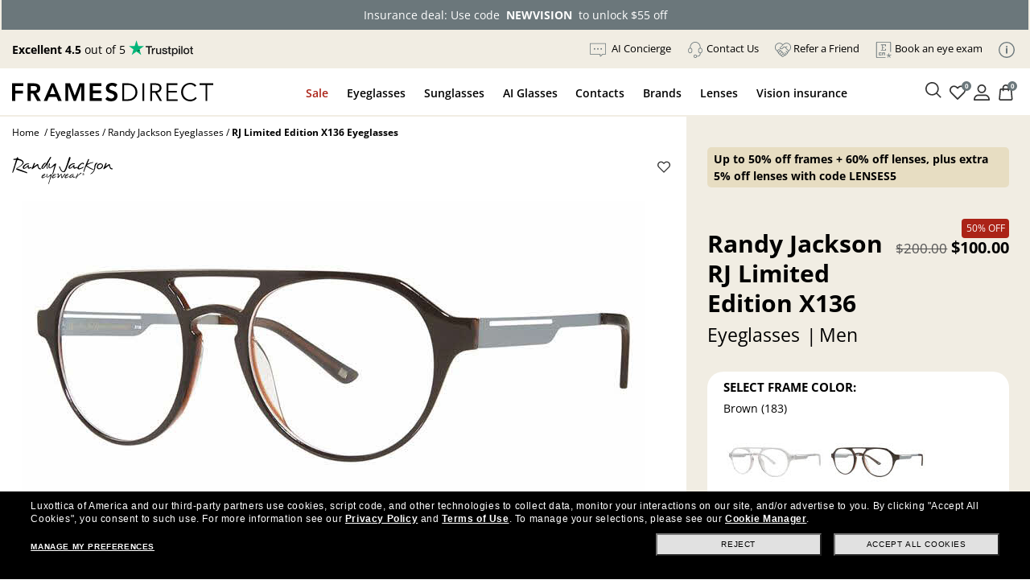

--- FILE ---
content_type: text/plain; charset=utf-8
request_url: https://tag.wknd.ai/7187/i.js
body_size: 4353
content:
(function() { function bxBootstrap() {
	var re = /bot|crawl|slurp|spider|mediapartners|headlesschrome|snap-prefetch|remotasks|woorank|uptime\.com|facebookexternalhit|facebookcatalog/i;
	if (re.test(navigator.userAgent) || navigator.userAgent == '') {
		return;
	}

	if (!(window.bouncex&&bouncex.website)) {
		var pushedData = [];
		var pushedClientEvents = [];
		if(window.bouncex && bouncex.push && bouncex.length){
			pushedData = bouncex;
		}
		if (window.bouncex && bouncex.clientEvents && bouncex.clientEvents.length) {
           pushedClientEvents = bouncex.clientEvents;
        }
		window.bouncex = {};
		bouncex.pushedData = pushedData;
		bouncex.pushedClientEvents = pushedClientEvents;
		bouncex.website = {"id":7187,"name":"Frames Direct","cookie_name":"bounceClientVisit7187","domain":"framesdirect.com","ct":"fp_local_storage","ally":0,"ei":0,"tcjs":"","cjs":"/* enable.feature.DISABLE_IOS_ABSOLUTE */","force_https":false,"waypoints":false,"content_width":900,"gai":"","swids":"","sd":0,"ljq":"auto","campaign_id":0,"is_preview":false,"aco":{"first_party_limit":"3500","local_storage":"1"},"cmp":{"gdpr":0,"gmp":0,"whitelist_check":0},"burls":[],"ple":false,"fbe":true,"ffs":"","mas":2,"map":2,"gar":true,"ete":1,"ettm":false,"etjs":"/* ---------------------------- SHARED VARIABLES ---------------------------- */\nvar CLEAN_URL = bouncex.utils.url.allowParams(['ParseSearchText']);\n\n/* --------------------------------- HELPERS -------------------------------- */\nfunction getItemImageUrl() {\n    var imgUrl = jQuery('[id*=\"imgProductLargeImage\"]').attr('src'),\n        origin = window.location.origin;\n    if (!imgUrl) {\n        return '';\n    }\n    if (imgUrl.indexOf(origin) === -1) {\n        imgUrl = origin + imgUrl;\n    }    \n    imgUrl = encodeURI(imgUrl);          // or: imgUrl = imgUrl.replace(/\\s/g, '%20');\n    return imgUrl;\n}\n\n/* ------------------------------ ITEM TRACKING ----------------------------- */\n\nfunction getItem() {\n    var ecomObj = window.dataLayer.filter(function (e) { return e.ecommerce; })[0],\n        prodObj = bouncex.utils.getNestedProp('ecommerce.detail.products.0', { id: '' }, ecomObj);\n    return {\n        id: window.productID || prodObj.id.split('-').shift(),\n        copy: prodObj.name,\n        category: prodObj.category || 'Global',\n        url: CLEAN_URL,\n        imageurl: getItemImageUrl(),\n        instock: true,\n        brand: prodObj.brand\n    };\n}\n\nfunction fireViewItem(id, groupId) {\n    var pushItem = { 'item:id': id };\n\n    if (groupId) {\n        pushItem['item:itemgroupid'] = groupId;\n    }\n    bouncex.push(['view item', pushItem]);\n}\n\nfunction initializeItemEvents() {\n    var item;\n\n    bouncex.et.onTrue(\n        function () {\n            item = getItem();\n            return !!item.id &&\n                !!item.copy &&\n                !!item.category &&\n                !!item.url &&\n                !!item.imageurl;\n        },\n        function () {\n            if (item.url.indexOf('gift-card') > -1) {\n                return;\n            }\n            bouncex.push(['item', item]);\n            // catalog tracking will be implemented in phase 2\n            item.groupId = '';\n            initializeSkuEvents(item.id, item.groupId);\n            fireViewItem(item.id, item.groupId);\n\n            initializeATCClickTracking(item.id);\n            \n        },\n        10\n    );\n}\n\n/* ------------------------------ SKU TRACKING ------------------------------ */\n\nfunction initializeSkuEvents(itemId, groupId) {\n    var lastSkuFired,\n        skuId;\n\n    bouncex.et.on(\n        bouncex.document,\n        'click.bxsku',\n        function () {\n            bouncex.et.onTrue(function () {\n                skuId = '';\n                return skuId && skuId !== lastSkuFired;\n            }, function () {\n                bouncex.push([\n                    'select_sku',\n                    {\n                        'item:id': itemId,\n                        'item:itemgroupid': groupId,\n                        'item:feedid': skuId\n                    }\n                ]);\n                lastSkuFired = skuId;\n            }, 5);\n        },\n        '.skuSelector'\n    );\n}\n\n/* ---------------------------- CATEGORY TRACKING --------------------------- */\n\nfunction getItemIdsCat() {\n    var ids = [];\n\n    jQuery('.prodID').each(function (i, e) {\n        var id = jQuery(e).first().text();\n\n        if (id && ids.indexOf(id) < 0) {\n            ids.push(id);\n        }\n    });\n\n    return ids.join(',');\n}\n\nfunction getCategoryObject() {\n    return {\n\n        'page:url': CLEAN_URL,\n        'items:ids': getItemIdsCat()\n    };\n}\n\nfunction initializeCategoryEvents() {\n    var categoryObj;\n\n    bouncex.et.onTrue(\n        function () {\n            categoryObj = getCategoryObject();\n            return !!categoryObj['items:ids'].length &&\n                !!categoryObj['page:url'];\n        },\n        function () {\n            bouncex.push(['view category', categoryObj]);\n        },\n        10\n    );\n}\n\n/* ------------------------------- CART EVENTS ------------------------------ */\n\nfunction fireAddToCart(itemId) {\n\n    bouncex.push(['add to cart', { 'item:id': itemId }]);\n\n    if (bouncex.vars.cart) {\n        return;\n    }\n    bouncex.setVar('cart', true);\n}\n\nfunction initializeATCClickTracking(itemId) {\n//     bouncex.et.on(bouncex.document, 'click.bxatc', function () {\n//       fireAddToCart(itemId);\n// }, '[data-element-id*=\"Add to Cart\"], [data-element-id*=\"Add to Bag\"], [data-element-id=\"Prod_AddCart\"]');\n    jQuery('[data-element-id*=\"Add to Cart\"], [data-element-id*=\"Add to Bag\"], [data-element-id=\"Prod_AddCart\"]').on('click.bx', function(){\n       fireAddToCart(itemId);\n    })\n}\n\n\nfunction emptyCart() {\n    bouncex.et.onVarChange('cart_qty', function (oldVal, newVal) {\n        if (bouncex.vars.cart && newVal === 0 && oldVal > 0 && bouncex.website.pts === 'cart') {\n            bouncex.push(['empty_cart']);\n            bouncex.setVar('cart', false);\n        }\n    });\n}\n\nfunction initializeCartEvents() {\n    bouncex.et.cart.init({\n        replenish: function () { },\n        replenishmentType: 'single'\n    });\n\n    emptyCart();\n}\n\n/* ------------------------------ USER TRACKING ----------------------------- */\n\nfunction initializeUserTracking() {\n    if (!bouncex.vars.logged_in || !!bouncex.vars.logged_in_identified) {\n        return;\n    }\n\n    var userEmail;\n\n    bouncex.et.onTrue(\n        function () {\n            userEmail = window.emlCust;\n            return bouncex.utils.validate.email(userEmail);\n        },\n        function () {\n            bouncex.push([\n                'user',\n                {\n                    'email': userEmail,\n                    'source': 'LoggedIn'\n                }\n            ]);\n            bouncex.setVar('logged_in_identified', true);\n        },\n        5\n    );\n}\n\n/* --------------------------- INITIALIZE TRACKING -------------------------- */\n\nfunction isValidDomain() {\n    return CLEAN_URL.indexOf('www.framesdirect.com') > -1;\n}\n\nfunction isEn() {\n    var lang = bouncex.html.attr('lang') || '';\n\n    return /^en/.test(lang);\n}\n\nfunction isCorrectCountry() {\n    return bouncex.state.geo.country_code === 'US';\n}\n\nfunction isValidForTracking() {\n    return isValidDomain() && isEn() && isCorrectCountry();\n}\n\nfunction init() {\n    if (!isValidForTracking()) {\n        return;\n    }\n\n    initializeUserTracking();\n    initializeCartEvents();\n\n    switch (bouncex.website.pts) {\n        case 'category':\n        case 'search':\n            initializeCategoryEvents();\n            break;\n        case 'product':\n            initializeItemEvents();\n            break;\n        default:\n            break;\n    }\n}\n\ninit();\n","dge":true,"bxidLoadFirst":false,"pie":true,"cme":true,"gbi_enabled":0,"bpush":false,"pt":{"cart":{"testmode":false,"val":[[{"activation":"current_page_url","prop":"contains","prop2":"","prop3":"","val":"/cart_summary"}]]},"category":{"testmode":false,"val":[[{"activation":"js","prop":"","prop2":"","prop3":"","val":"document.querySelectorAll('#search-wrapper').length > 0;"}],[{"activation":"current_page_url","prop":"not_contains","prop2":"","prop3":"","val":"/?ParseSearchText"}]]},"checkout":{"testmode":false,"val":[[{"activation":"current_page_url","prop":"contains","prop2":"","prop3":"","val":"/checkout"}]]},"home":{"testmode":false,"val":[[{"activation":"js","prop":"","prop2":"","prop3":"","val":"window.location.pathname === '/';"}]]},"product":{"testmode":false,"val":[[{"activation":"js","prop":"","prop2":"","prop3":"","val":"document.querySelectorAll('#prod-header').length > 0;"}]]},"search":{"testmode":false,"val":[[{"activation":"current_page_url","prop":"contains","prop2":"","prop3":"","val":"?ParseSearchText"}]]}},"els":{"skip_link":"#skip"},"vars":[{"name":"logged_in","polling":"all","persist":"no","page_types":[],"testmode":false,"default":"false","code":"!!jQuery('[data-element-id=\"MainNav_Account\"]').length;","trigger":""},{"name":"ever_logged_in","polling":"none","persist":"permanent","page_types":[],"testmode":false,"default":"false","code":"bouncex.vars.logged_in || null;","trigger":""},{"name":"cart_qty","polling":"all","persist":"visit","page_types":[],"testmode":false,"default":"0","code":"(function () {\n    var $miniCart = jQuery('.cart[href*=\"summary\"]');\n    return $miniCart.length > 0 ? Number($miniCart.first().text()) : null;\n})();","trigger":""},{"name":"in_stock","polling":"none","persist":"no","page_types":[],"testmode":true,"default":"false","code":"","trigger":""},{"name":"submitted_onsite","polling":"all","persist":"permanent","page_types":[],"testmode":false,"default":"false","code":"!!jQuery('#promo-result [id*=\"Thanks\"]').length || null;","trigger":""},{"name":"page_url","polling":"none","persist":"no","page_types":["category","search"],"testmode":true,"default":"false","code":"","trigger":""},{"name":"logged_in_identified","polling":"none","persist":"visit","page_types":[],"testmode":false,"default":"false","code":"null;","trigger":"pageload"},{"name":"cart","polling":"none","persist":"permanent","page_types":[],"testmode":false,"default":"false","code":"null;","trigger":"pageload"},{"name":"cookie_modal_present","polling":"all","persist":"no","page_types":[],"testmode":true,"default":"false","code":"null;","trigger":"pageload"},{"name":"page_type","polling":"none","persist":"no","page_types":[],"testmode":false,"default":"false","code":"bouncex.website.pts;","trigger":"pageload"},{"name":"attentive_visible","polling":"vars","persist":"no","page_types":[],"testmode":true,"default":"false","code":"jQuery('#attentive_overlay').length > 0;","trigger":"pageload"}],"dgu":"pixel.cdnwidget.com","dgp":false,"ba":{"enabled":0,"fbte":0},"biu":"assets.bounceexchange.com","bau":"api.bounceexchange.com","beu":"events.bouncex.net","ibx":{"tjs":"","cjs":"","miw":0,"mibcx":1,"te":1,"cart_rep":{"get":"","set":""},"ulpj":null,"cus":"","miw_exclude":"","enabled":1},"etjson":null,"osre":true,"osru":"osr.bounceexchange.com/v1/osr/items","checkDfp":false,"gamNetwork":"","spa":0,"spatm":1,"preinit_cjs":"","crs":{"integrations":null,"pageCount":null},"mat":0,"math":0,"cpnu":"coupons.bounceexchange.com","dfpcms":0,"sms":{"optm":"","eventSharing":false,"shqId":"","enabled":0},"pde":true,"fmc":["US"],"fme":true,"fmx":"","uid2":false,"iiq":false,"sdk":{"android":{"enabled":false,"enabledVersions":[],"eventModifications":null},"ios":{"enabled":false,"enabledVersions":[],"eventModifications":null}},"onsite":{"enabled":1},"ads":{"enabled":0},"pubs":{"enabled":0},"websdk":{"enabled":0,"devMode":0},"ga4_property_id":"308681078","ga4_measurement_id":"G-7EGSC4TDV5","tag_state_domain":"","tag_state_domain_enabled":false,"tag_state_sst_enabled":false}
;

		bouncex.tag = 'tag3';
		bouncex.$ = window.jQuery;
		bouncex.env = 'production';
		bouncex.restrictedTlds = {"casl":{"ca":1},"gdpr":{"ad":1,"al":1,"at":1,"ax":1,"ba":1,"be":1,"bg":1,"by":1,"xn--90ais":1,"ch":1,"cy":1,"cz":1,"de":1,"dk":1,"ee":1,"es":1,"eu":1,"fi":1,"fo":1,"fr":1,"uk":1,"gb":1,"gg":1,"gi":1,"gr":1,"hr":1,"hu":1,"ie":1,"im":1,"is":1,"it":1,"je":1,"li":1,"lt":1,"lu":1,"lv":1,"mc":1,"md":1,"me":1,"mk":1,"xn--d1al":1,"mt":1,"nl":1,"no":1,"pl":1,"pt":1,"ro":1,"rs":1,"xn--90a3ac":1,"ru":1,"su":1,"xn--p1ai":1,"se":1,"si":1,"sj":1,"sk":1,"sm":1,"ua":1,"xn--j1amh":1,"va":1,"tr":1}};
		bouncex.client = {
			supportsBrotli: 1
		};
		bouncex.assets = {"ads":"0520a346ca84fd76a056c4fa5d16f78a","creativesBaseStyles":"a53944a2","gpsAuction":"bbb80866120d17013073bb6d284cbd6b","inbox":"d6c8d32b386d0fba348241d2c8b6dbc7","onsite":"1238d00d70e4de87443df9eb69ff1a61","sms":"e39203556bab2366e56296ce42e974a7","websdk":"13f6b0f39e04cf863272873488f120ed","website_campaigns_7187":"826bd8b178b74da47f4329910fc8ca3c"};
		bouncex.push = function(pushData) {
			bouncex.pushedData.push(pushData);
		}

		var runtime = document.createElement('script');
		runtime.setAttribute('src', '//assets.bounceexchange.com/assets/smart-tag/versioned/runtime_c81e76ee00d795b1eebf8d27949f8dc5.br.js');
		runtime.setAttribute('async', 'async');

		bouncex.initializeTag = function() {
			var script = document.createElement('script');
			script.setAttribute('src', '//assets.bounceexchange.com/assets/smart-tag/versioned/main-v2_5411efa60329d92e0afe15bc45304a0f.br.js');
			script.setAttribute('async', 'async');
			document.body.appendChild(script);


			var deviceGraphScript = document.createElement('script');
			deviceGraphScript.setAttribute('src', '//assets.bounceexchange.com/assets/smart-tag/versioned/cjs_min_92abedfd1b9757a428bfcd7452d0081f.js');
			deviceGraphScript.setAttribute('async', 'async');
			var dgAttrs = [{"Key":"id","Value":"c.js"},{"Key":"async","Value":"true"},{"Key":"data-apikey","Value":"2^HIykD"},{"Key":"data-cb","Value":"bouncex.dg.initPostDeviceGraph"},{"Key":"data-bx","Value":"1"},{"Key":"data-gm","Value":"1"},{"Key":"data-fire","Value":"1"}];
			if (dgAttrs) {
				for (var i = 0; i < dgAttrs.length; i++) {
					deviceGraphScript.setAttribute(dgAttrs[i].Key, dgAttrs[i].Value);
				}
			}
			document.body.appendChild(deviceGraphScript);

			bouncex.initializeTag = function() {};
		};

		runtime.onload = bouncex.initializeTag;
		document.body.appendChild(runtime);

	}


}

if (document.readyState === "loading") {
	document.addEventListener("DOMContentLoaded", bxBootstrap);
} else {
	bxBootstrap();
}})();

--- FILE ---
content_type: application/javascript; charset=UTF-8
request_url: https://www.googletagmanager.com/gtm.js?id=GTM-KLWK25
body_size: 191839
content:

// Copyright 2012 Google Inc. All rights reserved.
 
 (function(w,g){w[g]=w[g]||{};
 w[g].e=function(s){return eval(s);};})(window,'google_tag_manager');
 
(function(){

var data = {
"resource": {
  "version":"5273",
  
  "macros":[{"function":"__v","vtp_dataLayerVersion":2,"vtp_setDefaultValue":false,"vtp_name":"virtualPageURL"},{"function":"__u","vtp_component":"URL","vtp_enableMultiQueryKeys":false,"vtp_enableIgnoreEmptyQueryParam":false},{"function":"__jsm","vtp_javascript":["template","(function(){return fdFncs.vars.gdpr.showAnalytics!==void 0?fdFncs.vars.gdpr:!0})();"]},{"function":"__e"},{"function":"__u","vtp_component":"PATH","vtp_enableMultiQueryKeys":false,"vtp_enableIgnoreEmptyQueryParam":false},{"function":"__u","vtp_component":"QUERY","vtp_queryKey":"AFFILIATE","vtp_enableMultiQueryKeys":false,"vtp_enableIgnoreEmptyQueryParam":false},{"function":"__jsm","vtp_javascript":["template","(function(){if(-1\u003Cwindow.location.href.indexOf(\"place_order.aspx\"))return!0})();"]},{"function":"__u","vtp_component":"HOST","vtp_enableMultiQueryKeys":false,"vtp_enableIgnoreEmptyQueryParam":false},{"function":"__c","vtp_value":"100"},{"function":"__c","vtp_value":"UA-525832-1"},{"function":"__gas","vtp_cookieDomain":"auto","vtp_doubleClick":false,"vtp_setTrackerName":false,"vtp_useDebugVersion":false,"vtp_fieldsToSet":["list",["map","fieldName","allowLinker","value","false"],["map","fieldName","siteSpeedSampleRate","value",["macro",8]]],"vtp_useHashAutoLink":false,"vtp_decorateFormsAutoLink":false,"vtp_autoLinkDomains":"framesdirect.com,shopping.framesdirect.com","vtp_enableLinkId":false,"vtp_enableEcommerce":false,"vtp_trackingId":["macro",9],"vtp_enableRecaptchaOption":false,"vtp_enableUaRlsa":false,"vtp_enableUseInternalVersion":false},{"function":"__v","vtp_dataLayerVersion":2,"vtp_setDefaultValue":false,"vtp_name":"virtualPageTitle"},{"function":"__u","vtp_component":"QUERY","vtp_queryKey":"fd_segments","vtp_enableMultiQueryKeys":false,"vtp_enableIgnoreEmptyQueryParam":false},{"function":"__u","vtp_component":"QUERY","vtp_queryKey":"GenderSegments","vtp_enableMultiQueryKeys":false,"vtp_enableIgnoreEmptyQueryParam":false},{"function":"__u","vtp_component":"QUERY","vtp_queryKey":"FType","vtp_enableMultiQueryKeys":false,"vtp_enableIgnoreEmptyQueryParam":false},{"function":"__jsm","vtp_javascript":["template","(function(){return window.Yo?Yo.rum.get().optState:\"yo-not-present\"})();"]},{"function":"__e"},{"function":"__jsm","vtp_javascript":["template","(function(){return localStorage.getItem(\"transaction\")===window.order_id?!0:!1})();"]},{"function":"__jsm","vtp_javascript":["template","(function(){return function(){localStorage.setItem(\"transaction\",window.order_id)}})();"]},{"function":"__f","vtp_component":"HOST","vtp_stripWww":true},{"function":"__jsm","vtp_javascript":["template","(function(){return fdFncs.vars.gdpr.showMarketing!==void 0?fdFncs.vars.gdpr.showMarketing:!0})();"]},{"function":"__v","vtp_name":"transactionId","vtp_dataLayerVersion":2},{"function":"__k","vtp_decodeCookie":false,"vtp_name":"user_transaction_ids"},{"function":"__jsm","vtp_javascript":["template","(function(){return\/(,|^)",["escape",["macro",21],9],"\/.test(",["escape",["macro",22],8,16],")})();"]},{"function":"__jsm","vtp_javascript":["template","(function(){function a(c){return-1\u003Cwindow.location.href.indexOf(c)}var b=\"\";\"\/\"===window.location.pathname\u0026\u0026(b=\"Home\");a(\"\/s\/\")\u0026\u0026(b=\"Search\");if(\"Catalog\"===fdFncs.pageType||a(\"\/framesfc\/\")||a(\"\/eyeglasses\/\")||a(\"\/sunglasses\/\")||a(\"\/prescription-sunglasses\/\")||a(\"\/contact-lenses\/\")||a(\"\/men\/\")||a(\"\/women\/\")||a(\"\/boys\/\")||a(\"\/girls\/\")||a(\"-sale.aspx\")||a(\"\/eyewear\/\"))b=\"Category\";if(\"Product\"===fdFncs.pageType||a(\"\/product\/\")||a(\"\/framesfp\/\")||a(\"\/rxsgp-\")||a(\"-contact-lenses\"))b=\"Product\";a(\"\/eyewear-lens-selector\")\u0026\u0026\n(-1\u003Clocation.search.indexOf(\"i\\x3d\")||-1\u003Clocation.search.indexOf(\"ls-type\")?b=\"Lens Selector Type\":-1\u003Clocation.search.indexOf(\"ls-rx\")?b=\"Lens Selector Prescription\":-1\u003Clocation.search.indexOf(\"ls-mat\")?b=\"Lens Selector Material\":-1\u003Clocation.search.indexOf(\"ls-pkg\")?b=\"Lens Selector Package\":-1\u003Clocation.search.indexOf(\"ls-review\")\u0026\u0026(b=\"Lens Selector Review Selections\"));a(\"\/ssl\/cart_summary.aspx\")\u0026\u0026(b=\"Cart\");if(a(\"\/checkout_billing.aspx\")||a(\"\/checkout_shipping.aspx\"))b=\"Checkout\";a(\"\/place_order.aspx\")\u0026\u0026\n(b=\"Confirmation\");return b})();"]},{"function":"__jsm","vtp_javascript":["template","(function(){var a=\"\",b=document.getElementById(\"ctl00_ContentPlaceHolderProductDisplay_hdnProductId\").value;\"undefined\"!==typeof productID?\"string\"===typeof productID?a=productID:\"number\"===typeof productID\u0026\u0026(a=productID.toString()):\"\"!==b\u0026\u0026(a=b.toString());return a})();"]},{"function":"__jsm","vtp_javascript":["template","(function(){var a=\"\";\"Product\"===",["escape",["macro",24],8,16],"\u0026\u0026(a=$(\"#prod-price\").text());return a.replace(\/[^\\d.-]\/g,\"\")})();"]},{"function":"__jsm","vtp_javascript":["template","(function(){for(var c=document.getElementsByClassName(\"cart-product-id\").length,a=[],b=0;b\u003Cc;b++)a.push(document.getElementsByClassName(\"cart-product-id\")[b].innerHTML);return 1===a.length?a[0]:a.valueOf()})();"]},{"function":"__jsm","vtp_javascript":["template","(function(){var a=document.getElementById(\"cart-grand-total\").getElementsByClassName(\"cart-summary-amount\")[0].innerHTML.replace(\/\\s\/g,\"\");return a=parseFloat(a.replace(\/[\\s|\\$]\/g,\"\"),2)})();"]},{"function":"__v","vtp_name":"transactionProducts","vtp_dataLayerVersion":2},{"function":"__jsm","vtp_javascript":["template","(function(){for(var c=",["escape",["macro",29],8,16],".length,a=[],b=0;b\u003Cc;b++)a.push(",["escape",["macro",29],8,16],"[b].sku.toString());return 1===a.length?a[0]:a.valueOf()})();"]},{"function":"__v","vtp_name":"transactionSubtotal","vtp_dataLayerVersion":2},{"function":"__jsm","vtp_javascript":["template","(function(){var a,b=",["escape",["macro",24],8,16],";\"Home\"===b?a={ecomm_pagetype:\"home\"}:\"Search\"===b?a={ecomm_pagetype:\"searchresults\"}:\"Category\"===b?a={ecomm_pagetype:\"category\"}:\"Product\"===b?a={ecomm_prodid:\"",["escape",["macro",25],7],"\",ecomm_pagetype:\"product\",ecomm_totalvalue:",["escape",["macro",26],8,16],"}:\"Cart\"===b?a={ecomm_prodid:",["escape",["macro",27],8,16],",ecomm_pagetype:\"cart\",ecomm_totalvalue:",["escape",["macro",28],8,16],"}:\"Confirmation\"===b\u0026\u0026(a={ecomm_prodid:",["escape",["macro",30],8,16],",ecomm_pagetype:\"purchase\",ecomm_totalvalue:",["escape",["macro",31],8,16],"});\nreturn a})();"]},{"function":"__u","vtp_enableMultiQueryKeys":false,"vtp_enableIgnoreEmptyQueryParam":false},{"function":"__v","vtp_dataLayerVersion":2,"vtp_setDefaultValue":false,"vtp_name":"ecommerce.impressions"},{"function":"__v","vtp_dataLayerVersion":2,"vtp_setDefaultValue":false,"vtp_name":"ecommerce.detail"},{"function":"__v","vtp_dataLayerVersion":2,"vtp_setDefaultValue":false,"vtp_name":"ecommerce.purchase"},{"function":"__jsm","vtp_javascript":["template","(function(){var a=",["escape",["macro",34],8,16],",b=",["escape",["macro",35],8,16],",c=",["escape",["macro",36],8,16],";if(void 0==a\u0026\u0026void 0==b\u0026\u0026void 0==c)return\"undefined\";if(void 0!==a\u0026\u0026void 0==b\u0026\u0026void 0==c)return\"ecommerce impressions event\";if(void 0!==b\u0026\u0026void 0==a\u0026\u0026void 0==c)return\"ecommerce detail event\";if(void 0!==c\u0026\u0026void 0==a\u0026\u0026void 0==b)return\"ecommerce purchase event\"})();"]},{"function":"__cvt_440699_3214","vtp_customMets":["list",["map","cmindex","frameRetailPrice","cmparam","frame_retail_price"],["map","cmindex","frameSalePrice","cmparam","frame_sale_price"]],"vtp_customDims":["list",["map","cdindex","outletBuyer","cdparam","outlet_buyer"],["map","cdindex","outletSKU","cdparam","outlet_sku"]],"vtp_option":"auto"},{"function":"__v","vtp_dataLayerVersion":2,"vtp_setDefaultValue":false,"vtp_name":"ecommerce.impressions.0.list"},{"function":"__v","vtp_dataLayerVersion":2,"vtp_setDefaultValue":false,"vtp_name":"ecommerce.click.actionField.list"},{"function":"__v","vtp_dataLayerVersion":2,"vtp_setDefaultValue":false,"vtp_name":"ecommerce.detail.products.0.price"},{"function":"__v","vtp_dataLayerVersion":2,"vtp_setDefaultValue":false,"vtp_name":"ecommerce.add.products.0.price"},{"function":"__jsm","vtp_javascript":["template","(function(){var a=document.querySelector(\"#cart-grand-total \\x3e div.cart-summary-amount\");return parseFloat(a.textContent.slice(1))})();"]},{"function":"__v","vtp_dataLayerVersion":2,"vtp_setDefaultValue":false,"vtp_name":"ecommerce.remove.products"},{"function":"__jsm","vtp_javascript":["template","(function(){var c=",["escape",["macro",44],8,16],",b=[];c.forEach(function(a){b.push({item_name:a.name,item_id:a.prodId,item_brand:a.brand,item_category:a.category,item_variant:a.variant,price:a.itemPrice,quantity:a.qty})});return b})();"]},{"function":"__v","vtp_dataLayerVersion":2,"vtp_setDefaultValue":false,"vtp_name":"ecommerce.remove.products.0.currency"},{"function":"__v","vtp_dataLayerVersion":2,"vtp_setDefaultValue":false,"vtp_name":"ecommerce.remove.products.0.itemPrice"},{"function":"__v","vtp_dataLayerVersion":2,"vtp_setDefaultValue":false,"vtp_name":"ecommerce.checkout.actionField.step"},{"function":"__aev","vtp_varType":"ID"},{"function":"__v","vtp_name":"gtm.triggers","vtp_dataLayerVersion":2,"vtp_setDefaultValue":true,"vtp_defaultValue":""},{"function":"__u","vtp_component":"HOST","vtp_enableMultiQueryKeys":false,"vtp_enableIgnoreEmptyQueryParam":false},{"function":"__v","vtp_name":"gtm.elementId","vtp_dataLayerVersion":1},{"function":"__aev","vtp_varType":"ELEMENT"},{"function":"__jsm","vtp_javascript":["template","(function(){return document.title})();"]},{"function":"__v","vtp_name":"gtm.element","vtp_dataLayerVersion":1},{"function":"__jsm","vtp_javascript":["template","(function(){var a=document.getElementById(\"mobile-menu-items\");for(var b=0;a\u0026\u0026!isNaN(a.offsetLeft)\u0026\u0026!isNaN(a.offsetTop);)b+=a.offsetLeft-a.scrollLeft,a=a.offsetParent;a=b;return 0\u003Ea?\"Opened\":\"Closed\"})();"]},{"function":"__jsm","vtp_javascript":["template","(function(){return-1\u003Cwindow.location.href.indexOf(\"\/product\/contactlens\")||-1\u003Cwindow.location.href.indexOf(\"-contact-lenses\")\u0026\u0026\"Product\"===fdFncs.pageType})();"]},{"function":"__u","vtp_component":"URL","vtp_enableMultiQueryKeys":false,"vtp_enableIgnoreEmptyQueryParam":false},{"function":"__jsm","vtp_javascript":["template","(function(){return function(a,b){for(;!a.matches(b)\u0026\u0026!a.matches(\"body\");)a=a.parentElement;return a.matches(b)?a:void 0}})();"]},{"function":"__jsm","vtp_javascript":["template","(function(){if(pgURLPath(\"eyewear-lens-selector\")){var a=-1\u003Cwindow.location.search.indexOf(\"ls-pkg\")?",["escape",["macro",59],8,16],"(",["escape",["macro",55],8,16],",\".package-option\"):",["escape",["macro",59],8,16],"(",["escape",["macro",55],8,16],",\".option\");a=\"undefined\"!==typeof a?a.getElementsByClassName(\"weight-medium\")[0].innerText:void 0}else a=",["escape",["macro",59],8,16],"(",["escape",["macro",55],8,16],",\".col-col5\"),a=\"undefined\"!==typeof a?a.getElementsByClassName(\"ls-title\")[0].innerText:void 0;return a})();"]},{"function":"__jsm","vtp_javascript":["template","(function(){var a=$(\".ls-select-selected \\x3e input[name\\x3dlenstyperadio]\").val();if(a.match(\"6\"))return\"Non-Prescription\";switch(a){case \"1|NoAddFields\":return\"Single Vision\";case \"4|ShowAddFields\":return\"Progressive No Line\";case \"2|ShowAddFields\":return\"Bifocals\";case \"7|ShowAddFields\":return\"Readers\"}})();"]},{"function":"__v","vtp_dataLayerVersion":2,"vtp_setDefaultValue":false,"vtp_name":"magnificationSelected"},{"function":"__jsm","vtp_javascript":["template","(function(){return $(\"#ctl00_ContentPlaceHolderProductDisplay_ddlReaderMagnification :selected\").text()})();"]},{"function":"__jsm","vtp_javascript":["template","(function(){return $(\"#ls-material-group\").find(\".ls-border\").find(\".ls-title\").text()})();"]},{"function":"__v","vtp_dataLayerVersion":2,"vtp_setDefaultValue":false,"vtp_name":"selectedTransition"},{"function":"__jsm","vtp_javascript":["template","(function(){return $(\"#ls-packages\").find(\".ls-border\").find(\".ls-title\").text()})();"]},{"function":"__jsm","vtp_javascript":["template","(function(){return 0\u003C$(\".transition-addon-group-item\").find(\"input:checked\")?$(\".transition-addon-group-item\").find(\"input:checked\").parent().next().text():\"No Transition Selected\"})();"]},{"function":"__d","vtp_elementSelector":".product_dept","vtp_selectorType":"CSS"},{"function":"__jsm","vtp_javascript":["template","(function(){return void 0===getCookie(\"checkCRM\")?(setCookie(\"checkCRM\",!0),!0):!1===fdFncs.vars.signedIn?!0:!1})();"]},{"function":"__jsm","vtp_javascript":["template","(function(){var a=\"\";void 0!==getCookie(\"fdRecognized\")?a=\"Recognized\":a=\"Not Recognized\";var b=\"\";!0===fdFncs.vars.session_id?b=\"Logged In\":b=\"Not Logged In\";return a+\" \\x26 \"+b})();"]},{"function":"__jsm","vtp_javascript":["template","(function(){var a=\"\";void 0!==fdFncs.vars.session_id?a=fdFncs.vars.session_id:a=\"EMPTY\";return a})();"]},{"function":"__aev","vtp_varType":"CLASSES"},{"function":"__jsm","vtp_javascript":["template","(function(){return $(\"#ls-pkg\").find(\".package-option.selected span.weight-medium\").text()})();"]},{"function":"__v","vtp_name":"gtm.elementClasses","vtp_dataLayerVersion":1},{"function":"__jsm","vtp_javascript":["template","(function(){return $(\"#ls-mat\").find(\".option.selected span.weight-medium\").text().trim()})();"]},{"function":"__jsm","vtp_javascript":["template","(function(){return $(\"#ls-type\").find(\".option.selected span.weight-medium\").text()})();"]},{"function":"__jsm","vtp_javascript":["template","(function(){return $(\"#ls-pkg\").find(\".package-option.selected\").find(\"span.weight-medium\").text()})();"]},{"function":"__jsm","vtp_javascript":["template","(function(){return 0\u003C$(\"#transition-holder\").find(\"input:checked\").length?$(\"#transition-holder\").find(\"input:checked\").next().next().text():\"No Transition Selected\"})();"]},{"function":"__jsm","vtp_javascript":["template","(function(){return $(\"#ls-rx\").find(\".option.selected span.weight-medium\").text()})();"]},{"function":"__jsm","vtp_javascript":["template","(function(){if(-1\u003Cwindow.location.href.indexOf(\"\/ssl\/cart_summary.aspx\"))return!0})();"]},{"function":"__v","vtp_name":"gtm.elementTarget","vtp_dataLayerVersion":1},{"function":"__jsm","vtp_javascript":["template","(function(){return $(\"#ctl00_ContentPlaceHolderProductDisplay_txtPromotionCode\").val().toUpperCase()})();"]},{"function":"__jsm","vtp_javascript":["template","(function(){var a=\"undefined\"!==typeof getCookie(\"invalidPromo\")?getCookie(\"invalidPromo\"):null,b=1==$(\"#promo-box-error:not(:empty)\").length\u0026\u00260\u003C$(\"#ctl00_ContentPlaceHolderProductDisplay_txtPromotionCode\").length\u0026\u0026\"\"!==$(\"#ctl00_ContentPlaceHolderProductDisplay_txtPromotionCode\").val().trim();return null===a\u0026\u0026b?(setCookie(\"invalidPromo\",!0,30),!0):!1})();"]},{"function":"__jsm","vtp_javascript":["template","(function(){return $(\".active-ls\").attr(\"id\")})();"]},{"function":"__jsm","vtp_javascript":["template","(function(){fdFncs.vars=fdFncs.vars||{};fdFncs.vars.emailInput=document.getElementById(\"sms-newsletter-popup-input\").value;if(\"Mobile Number\"!==fdFncs.vars.emailInput\u0026\u0026\"\"!==fdFncs.vars.emailInput)return!0})();"]},{"function":"__v","vtp_name":"transactionTotal","vtp_dataLayerVersion":2},{"function":"__v","vtp_dataLayerVersion":2,"vtp_setDefaultValue":false,"vtp_name":"ecommerce.purchase.actionField.id"},{"function":"__v","vtp_dataLayerVersion":2,"vtp_setDefaultValue":false,"vtp_name":"ecommerce.purchase.actionField.affiliation"},{"function":"__v","vtp_dataLayerVersion":2,"vtp_setDefaultValue":false,"vtp_name":"ecommerce.purchase.actionField.tax"},{"function":"__v","vtp_dataLayerVersion":2,"vtp_setDefaultValue":false,"vtp_name":"ecommerce.purchase.products.coupon"},{"function":"__aev","vtp_varType":"URL"},{"function":"__jsm","vtp_javascript":["template","(function(){if(-1\u003Cwindow.location.href.indexOf(\"\/ssl\/login\/checkout.aspx\"))return!0})();"]},{"function":"__jsm","vtp_javascript":["template","(function(){return(-1\u003Cwindow.location.href.indexOf(\"\/product\/product\")||-1\u003Cwindow.location.href.indexOf(\"-eyeglasses\"))\u0026\u0026\"Product\"===fdFncs.pageType})();"]},{"function":"__jsm","vtp_javascript":["template","(function(){return\"Product\"===fdFncs.pageType})();"]},{"function":"__jsm","vtp_javascript":["template","(function(){fdFncs.vars=fdFncs.vars||{};fdFncs.vars.emailInput=document.getElementById(\"email-newsletter-popup-input\").value;if(\"Enter your email\"!==fdFncs.vars.emailInput\u0026\u0026\"\"!==fdFncs.vars.emailInput)return!0})();"]},{"function":"__jsm","vtp_javascript":["template","(function(){return(-1\u003Cwindow.location.href.indexOf(\"\/product\/product\")||-1\u003Cwindow.location.href.indexOf(\"-sunglasses\")\u0026\u0026-1===window.location.href.indexOf(\"-prescription\"))\u0026\u0026\"Product\"===fdFncs.pageType})();"]},{"function":"__jsm","vtp_javascript":["template","(function(){return-1\u003Cwindow.location.href.indexOf(\"\/product\/rx_product\")||-1\u003Cwindow.location.href.indexOf(\"-prescription-sunglasses\")\u0026\u0026\"Product\"===fdFncs.pageType})();"]},{"function":"__aev","vtp_setDefaultValue":false,"vtp_varType":"ATTRIBUTE","vtp_attribute":"title"},{"function":"__aev","convert_undefined_to":["template",["macro",98]," Logo"],"vtp_setDefaultValue":false,"vtp_varType":"TEXT"},{"function":"__jsm","vtp_javascript":["template","(function(){var a=document.getElementById(\"ctl00_lbLogin\").textContent;if(\"Sign In\"!==a)return!0})();"]},{"function":"__jsm","vtp_javascript":["template","(function(){if($(\"#top-men, #sliding-box-mobile-mens\").length){for(var a=",["escape",["macro",53],8,16],";a\u0026\u0026a!==document.body\u0026\u0026\"top-men\"!==a.id\u0026\u0026\"sliding-box-mobile-mens\"!==a.id;)a=a.parentElement;return\"top-men\"===a.id||\"sliding-box-mobile-mens\"===a.id}})();"]},{"function":"__jsm","vtp_javascript":["template","(function(){if($(\"#top-women, #sliding-box-mobile-womens\").length){for(var a=",["escape",["macro",53],8,16],";a\u0026\u0026a!==document.body\u0026\u0026\"top-women\"!==a.id\u0026\u0026\"sliding-box-mobile-womens\"!==a.id;)a=a.parentElement;return\"top-women\"===a.id||\"sliding-box-mobile-womens\"===a.id}})();"]},{"function":"__jsm","vtp_javascript":["template","(function(){return ",["escape",["macro",53],8,16],".parentNode.parentNode.parentNode.parentNode.id})();"]},{"function":"__jsm","vtp_javascript":["template","(function(){return ",["escape",["macro",53],8,16],".parentNode.parentNode.id})();"]},{"function":"__jsm","vtp_javascript":["template","(function(){if($(\"#top-sale, #sliding-box-mobile-sale\").length){for(var a=",["escape",["macro",53],8,16],";a\u0026\u0026a!==document.body\u0026\u0026\"top-sale\"!==a.id\u0026\u0026\"sliding-box-mobile-sale\"!==a.id;)a=a.parentElement;return\"top-sale\"===a.id||\"sliding-box-mobile-sale\"===a.id}})();"]},{"function":"__jsm","vtp_javascript":["template","(function(){if($(\"#top-eg, #sliding-box-mobile-eg\").length){for(var a=",["escape",["macro",53],8,16],";a\u0026\u0026a!==document.body\u0026\u0026\"top-eg\"!==a.id\u0026\u0026\"sliding-box-mobile-eg\"!==a.id;)a=a.parentElement;return\"top-eg\"===a.id||\"sliding-box-mobile-eg\"===a.id}})();"]},{"function":"__jsm","vtp_javascript":["template","(function(){if($(\"#top-sg, #sliding-box-mobile-sg\").length){for(var a=",["escape",["macro",53],8,16],";a\u0026\u0026a!==document.body\u0026\u0026\"top-sg\"!==a.id\u0026\u0026\"sliding-box-mobile-sg\"!==a.id;)a=a.parentElement;return\"top-sg\"===a.id||\"sliding-box-mobile-sg\"===a.id}})();"]},{"function":"__jsm","vtp_javascript":["template","(function(){if($(\"#top-ps, #sliding-box-mobile-ps\").length){for(var a=",["escape",["macro",53],8,16],";a\u0026\u0026a!==document.body\u0026\u0026\"top-ps\"!==a.id\u0026\u0026\"sliding-box-mobile-ps\"!==a.id;)a=a.parentElement;return\"top-ps\"===a.id||\"sliding-box-mobile-ps\"===a.id}})();"]},{"function":"__jsm","vtp_javascript":["template","(function(){if($(\"#top-cl, #sliding-box-mobile-cl\").length){for(var a=",["escape",["macro",53],8,16],";a\u0026\u0026a!==document.body\u0026\u0026\"top-cl\"!==a.id\u0026\u0026\"sliding-box-mobile-cl\"!==a.id;)a=a.parentElement;return\"top-cl\"===a.id||\"sliding-box-mobile-cl\"===a.id}})();"]},{"function":"__jsm","vtp_javascript":["template","(function(){if($(\"#filter-sort-container\").length)for(var a=",["escape",["macro",53],8,16],";a\u0026\u0026a!==document.body\u0026\u0026\"top-men\"!==a.id\u0026\u0026(-1\u003Ca.parentNode.id.indexOf(\"_wuc_drilldown\")||-1\u003Ca.id.indexOf(\"_wuc_drilldown\"));)return!0})();"]},{"function":"__jsm","vtp_javascript":["template","(function(){if($(\"#filter-sort-container\").length)for(var a=",["escape",["macro",53],8,16],";a\u0026\u0026a!==document.body\u0026\u0026($(a).parents('dl[id*\\x3d\"wuc_drilldown_\"]').length||\"wuc_drilldown_dvNonContactLens\"===$(a).prop(\"id\")||\"wuc_drilldown_dvContactLens\"===$(a).prop(\"id\"));)return $(a).parents(\"dd\").length?$(a).parents(\"dd\").prev(\"dt\").text():$(a).parents(\"dt\").text()})();"]},{"function":"__jsm","vtp_javascript":["template","(function(){if($(\"#filter-sort-container\").length)for(var a=",["escape",["macro",53],8,16],";a\u0026\u0026a!==document.body\u0026\u0026($(a).parents('dl[id*\\x3d\"wuc_drilldown_\"]').length||\"wuc_drilldown_dvNonContactLens\"===$(a).prop(\"id\")||\"wuc_drilldown_dvContactLens\"===$(a).prop(\"id\"));)return $(a).parents(\".color-swatch\").length?$(a).parents('li[class^\\x3d\"swatch-\"]').prop(\"title\"):a.textContent.replace(\/\\([^\\)]*\\)\/g,\"\")})();"]},{"function":"__v","vtp_name":"gtm.elementUrl","vtp_dataLayerVersion":1},{"function":"__jsm","vtp_javascript":["template","(function(){if($(\"#top-brands, #sliding-box-mobile-brands\").length){for(var a=",["escape",["macro",53],8,16],";a\u0026\u0026a!==document.body\u0026\u0026\"top-brands\"!==a.id\u0026\u0026\"sliding-box-mobile-brands\"!==a.id;)a=a.parentElement;return\"top-brands\"===a.id||\"sliding-box-mobile-brands\"===a.id}})();"]},{"function":"__aev","convert_undefined_to":["template",["macro",98]," Logo"],"vtp_setDefaultValue":false,"vtp_varType":"TEXT"},{"function":"__u","vtp_component":"PATH","vtp_enableMultiQueryKeys":false,"vtp_enableIgnoreEmptyQueryParam":false},{"function":"__jsm","vtp_javascript":["template","(function(){return ",["escape",["macro",53],8,16],".parentNode.parentNode.parentNode.id})();"]},{"function":"__aev","vtp_varType":"TEXT"},{"function":"__jsm","vtp_javascript":["template","(function(){var a=",["escape",["macro",59],8,16],"(",["escape",["macro",55],8,16],",\"#ins-block\");return a=\"undefined\"!==typeof a?!0:!1})();"]},{"function":"__jsm","vtp_javascript":["template","(function(){for(var a=",["escape",["macro",53],8,16],";a\u0026\u0026a!==document.body\u0026\u0026\"ins-block\"!==a.id;)return a=a.classList.contains(\"max-125\")?a.getAttribute(\"alt\"):a.classList.contains(\"max-175\")?a.getAttribute(\"alt\"):a.querySelector(\"img.max-125\")?a.querySelector(\"img.max-125\").getAttribute(\"alt\"):a.querySelector(\"img.max-175\")?a.querySelector(\"img.max-175\").getAttribute(\"alt\"):\"Generic Reimbursement Form\"})();"]},{"function":"__jsm","vtp_javascript":["template","(function(){fdFncs.vars=fdFncs.vars||{};fdFncs.vars.emailInputFooter=document.getElementById(\"footer-newsletter-email-input\").value;if(\"\"!==fdFncs.vars.emailInputFooter\u0026\u0026\"undefined\"!==fdFncs.vars.emailInputFooter)return!0})();"]},{"function":"__jsm","vtp_javascript":["template","(function(){return $(\"#ls-rx-group\").find(\".ls-border\").find(\".ls-title\").text()})();"]},{"function":"__jsm","vtp_javascript":["template","(function(){if(\"Product\"===fdFncs.pageType\u0026\u0026pgURLPath(\"-eyeglasses\"))return!0})();"]},{"function":"__jsm","vtp_javascript":["template","(function(){if(\"Product\"===fdFncs.pageType\u0026\u0026pgURLPath(\"-prescription-sunglasses\"))return!0})();"]},{"function":"__jsm","vtp_javascript":["template","(function(){var a=\"\";pgURLPath(\"\/readers\")\u0026\u0026pgURLPath(\"\/mens\")\u0026\u0026pgURLPath(\"\/womens\")\u0026\u0026pgURLPath(\"\/boys\")\u0026\u0026pgURLPath(\"\/girls\")||!(pgURLPath(\"\/brand\")||\"Catalog\"===fdFncs.pageType\u0026\u0026\"\/eyeglasses\/\"!==window.location.pathname\u0026\u0026\"\/sunglasses\/\"!==window.location.pathname\u0026\u0026\"\/prescription-sunglasses\/\"!==window.location.pathname\u0026\u0026(pgURLPath(\"\/eyeglasses\/\")||pgURLPath(\"\/sunglasses\/\")||pgURLPath(\"\/prescription-sunglasses\/\")))?\"Product\"===fdFncs.pageType\u0026\u0026(a=fdFncs.currentProduct.brand):a=fdFncs.catProd.ecommerce.impressions[0].brand;\nreturn a})();"]},{"function":"__jsm","vtp_javascript":["template","(function(){var a=\"\";pgURLPath(\"\/readers\")\u0026\u0026pgURLPath(\"\/mens\")\u0026\u0026pgURLPath(\"\/womens\")\u0026\u0026pgURLPath(\"\/boys\")\u0026\u0026pgURLPath(\"\/girls\")||!(pgURLPath(\"\/brand\")||\"Catalog\"===fdFncs.pageType\u0026\u0026(pgURLPath(\"\/eyeglasses\/\")||pgURLPath(\"\/sunglasses\/\")||pgURLPath(\"\/prescription-sunglasses\/\")))?\"Product\"===fdFncs.pageType\u0026\u0026(a=fdFncs.currentProduct.category):a=fdFncs.catProd.ecommerce.impressions[0].category;return a})();"]},{"function":"__jsm","vtp_javascript":["template","(function(){return\"USD\"})();"]},{"function":"__jsm","vtp_javascript":["template","(function(){if(-1\u003Cwindow.location.href.indexOf(\"Default.aspx\")||-1\u003Cwindow.location.href.indexOf(\"default.aspx\")||\"\/\"===window.location.pathname)return!0})();"]},{"function":"__jsm","vtp_javascript":["template","(function(){if(-1\u003Cwindow.location.href.indexOf(\"\/lens_selection\/lens_selection_with_or_without_prescription.aspx\"))return!0})();"]},{"function":"__jsm","vtp_javascript":["template","(function(){return document.getElementById(\"ls-prodID\").textContent})();"]},{"function":"__jsm","vtp_javascript":["template","(function(){if(document.getElementById(\"ctl00_ContentPlaceHolderProductDisplay_wuc_product_display_upProductDisplay\")\u0026\u0026-1===window.location.href.indexOf(\"\/s\/\"))return!0})();"]},{"function":"__jsm","vtp_javascript":["template","(function(){if(pgURLPath(\"\/ssl\/checkout_shipping.aspx\")||pgURLPath(\"\/ssl\/checkout_billing.aspx\")||pgURLPath(\"\/ssl\/checkout_paypal.aspx\"))return!0})();"]},{"function":"__v","vtp_dataLayerVersion":2,"vtp_setDefaultValue":false,"vtp_name":"User_Email_SHA256"},{"function":"__v","vtp_dataLayerVersion":2,"vtp_setDefaultValue":false,"vtp_name":"User_ZipCode"},{"function":"__jsm","vtp_javascript":["template","(function(){return $(\".prod-holder:eq(0) .prodID\").text()})();"]},{"function":"__jsm","vtp_javascript":["template","(function(){return $(\".prod-holder:eq(1) .prodID\").text()})();"]},{"function":"__jsm","vtp_javascript":["template","(function(){return $(\".prod-holder:eq(2) .prodID\").text()})();"]},{"function":"__v","vtp_dataLayerVersion":2,"vtp_setDefaultValue":false,"vtp_name":"tealium_event"},{"function":"__v","vtp_dataLayerVersion":2,"vtp_setDefaultValue":false,"vtp_name":"Products_Id_Array"},{"function":"__v","vtp_dataLayerVersion":2,"vtp_setDefaultValue":false,"vtp_name":"Products_Price_Array"},{"function":"__v","vtp_dataLayerVersion":2,"vtp_setDefaultValue":false,"vtp_name":"Products_Units_Array"},{"function":"__d","vtp_elementSelector":"#prod-model","vtp_selectorType":"CSS"},{"function":"__jsm","vtp_javascript":["template","(function(){return document.getElementById(\"ctl00_ContentPlaceHolderProductDisplay_imgProductLargeImage\").src})();"]},{"function":"__d","vtp_elementSelector":"#prod-seo-description","vtp_selectorType":"CSS"},{"function":"__d","vtp_elementSelector":"#prod-brand","vtp_selectorType":"CSS"},{"function":"__d","vtp_elementSelector":"#review-avg","vtp_selectorType":"CSS"},{"function":"__d","vtp_elementSelector":"#review-count","vtp_selectorType":"CSS"},{"function":"__jsm","vtp_javascript":["template","(function(){function f(a){a=a.replace(\/[\\[]\/,\"\\\\[\").replace(\/[\\]]\/,\"\\\\]\");a=new RegExp(\"[\\\\?\\x26]\"+a+\"\\x3d([^\\x26#]*)\");a=a.exec(location.search);return null===a?\"\":decodeURIComponent(a[1].replace(\/\\+\/g,\" \"))}function c(a){return-1\u003Cwindow.location.href.indexOf(a)}var b=\"\";if(c(\"\/womens\")||c(\"\/mens\")||c(\"\/boys\")||c(\"\/girls\"))c(\"\/womens\")?b+=\"Females \":c(\"\/mens\")?b+=\"Mens \":c(\"\/boys\")?b+=\"Boys \":c(\"\/girls\")\u0026\u0026(b+=\"Girls \"),c(\"\/eyeglasses\/\")?b+=\"Rx Eye\":c(\"\/prescription-sunglasses\/\")?b+=\"Rx Sun\":c(\"\/sunglasses\/\")?\nb+=\"Sunglasses\":c(\"\/contact-lenses\/\")\u0026\u0026(b+=\"Contacts\");else if(\"\"===b){var d=f(\"brand\").split(\",\");\"\"!=d\u0026\u0026(d=d.filter(function(a){return a}),d=d[d.length-1],b+=d.replace(\/\\b\\w+\/g,function(a){return a.charAt(0).toUpperCase()+a.substr(1).toLowerCase()})+\" \");b+=null!==document.getElementById(\"prod-bc-items-selected\")?document.getElementById(\"prod-bc-items-selected\").textContent:document.getElementById(\"selected-crumb\").textContent}else{d=f(\"gender\").split(\",\");var e=f(\"department\").split(\",\");\"\"!=d\u0026\u0026\n(d=d.filter(function(a){return a}),b+=d[0].replace(\/womens\/g,\"Females\").replace(\/^mens\/g,\"Mens\").replace(\/boys\/g,\"Boys\").replace(\/girls\/g,\"Girls\")+\" \");\"\"!=e\u0026\u0026(e=e.filter(function(a){return a}),b+=e[0])}return b.replace(\/Prescription Eyeglasses|Eyeglasses\/g,\"Rx Eye\").replace(\/Eyewear\/g,\"\").replace(\/Prescription Sunglasses|[R|r][X|x][S|s]unglasses\/g,\"Rx Sun\").replace(\/Contact Lenses\/g,\"Contacts\").replace(\/\\n\/g,\"\").replace(\/  +\/g,\" \").trim()})();"]},{"function":"__jsm","vtp_javascript":["template","(function(){if(document.getElementById(\"ctl00_ContentPlaceHolderProductDisplay_wuc_product_display_upProductDisplay\")\u0026\u0026-1!==window.location.href.indexOf(\"\/s\/\"))return!0})();"]},{"function":"__jsm","vtp_javascript":["template","(function(){return-1\u003Cwindow.location.href.indexOf(\"\/ssl\/login\/account_menu.aspx\")||-1\u003Cwindow.location.href.indexOf(\"\/ssl\/checkout_shipping.aspx\")})();"]},{"function":"__jsm","vtp_javascript":["template","(function(){for(var b=0,c=",["escape",["macro",29],8,16],".length,a=0;a\u003Cc;a++)b+=",["escape",["macro",29],8,16],"[a].quantity;return b})();"]},{"function":"__jsm","vtp_javascript":["template","(function(){function c(a){a=a.replace(\/[\\[]\/,\"\\\\[\").replace(\/[\\]]\/,\"\\\\]\");a=new RegExp(\"[\\\\?\\x26]\"+a+\"\\x3d([^\\x26#]*)\");a=a.exec(location.search);return null===a?\"\":decodeURIComponent(a[1].replace(\/\\+\/g,\" \"))}var b=\"\"!==c(\"twrs\")?c(\"twrs\").split(\",\"):\"\";\"\"!==b\u0026\u0026(b=b.filter(function(a){return a}));return b})();"]},{"function":"__jsm","vtp_javascript":["template","(function(){fdFncs=fdFncs||{};fdFncs.vars=fdFncs.vars||{};fdFncs.vars.md5Email=fdFncs.vars.md5Email||\"unknown\";return fdFncs.vars.md5Email})();"]},{"function":"__jsm","vtp_javascript":["template","(function(){var a=[];document.querySelectorAll(\".prod-holder:nth-child(-n+5)\").forEach(function(b,c){a.push(b.querySelector(\".prodID\").innerText)});return a})();"]},{"function":"__jsm","vtp_javascript":["template","(function(){return document.querySelector(\"h1\").innerText})();"]},{"function":"__jsm","vtp_javascript":["template","(function(){var a=[];document.querySelectorAll(\".cart-item\").forEach(function(b,c){a.push(b.querySelector(\".cart-product-id\").innerText)});return a})();"]},{"function":"__jsm","vtp_javascript":["template","(function(){return\"www.framesdirect.com\"===window.location.hostname||\"shopping.framesdirect.com\"===window.location.hostname?\"tag\":\"tag-demo\"})();"]},{"function":"__jsm","vtp_javascript":["template","(function(){var a=document.querySelector(\"#billFirstName\").innerHTML;return encodeURIComponent(a)})();"]},{"function":"__jsm","vtp_javascript":["template","(function(){var a=document.querySelector(\"#billLastName\").innerHTML;return encodeURIComponent(a)})();"]},{"function":"__jsm","vtp_javascript":["template","(function(){var a=document.querySelector(\"#clientEmail\").innerHTML;return a})();"]},{"function":"__v","vtp_name":"transactionDiscount","vtp_dataLayerVersion":2},{"function":"__jsm","vtp_javascript":["template","(function(){return emlCust})();"]},{"function":"__jsm","vtp_javascript":["template","(function(){return fdFncs.client.cfn})();"]},{"function":"__jsm","vtp_javascript":["template","(function(){return fdFncs.client.cln})();"]},{"function":"__jsm","vtp_javascript":["template","(function(){var a=document.querySelector(\"#billPhoneDay\").innerHTML;return a})();"]},{"function":"__jsm","vtp_javascript":["template","(function(){fdFncs.vars=fdFncs.vars||{};fdFncs.vars.promoApplied=getCookie(\"PromoApplied\");return fdFncs.vars.promoApplied})();"]},{"function":"__jsm","vtp_javascript":["template","(function(){var a=document.querySelector(\"#cart-saved-total .cart-summary-amount\").innerHTML.replace(\/[^\\d.]\/g,\"\");return a})();"]},{"function":"__v","vtp_name":"transactionTax","vtp_dataLayerVersion":2},{"function":"__v","vtp_name":"transactionShipping","vtp_dataLayerVersion":2},{"function":"__jsm","vtp_javascript":["template","(function(){var a=document.querySelector(\"#cart-grand-total .cart-summary-amount\").innerHTML.replace(\/[^\\d.-]\/g,\"\");return a})();"]},{"function":"__jsm","vtp_javascript":["template","(function(){var a=document.querySelector(\"#payType\").innerHTML;return a})();"]},{"function":"__u","vtp_component":"QUERY","vtp_queryKey":"cjevent","vtp_enableMultiQueryKeys":false,"vtp_enableIgnoreEmptyQueryParam":false},{"function":"__v","vtp_dataLayerVersion":2,"vtp_setDefaultValue":false,"vtp_name":"Tags_AdobeAnalytics_TrafficSourceCid_LastFirst"},{"function":"__v","vtp_dataLayerVersion":2,"vtp_setDefaultValue":false,"vtp_name":"Products_Discount_Array"},{"function":"__v","vtp_dataLayerVersion":2,"vtp_setDefaultValue":false,"vtp_name":"Order_Id"},{"function":"__v","vtp_dataLayerVersion":2,"vtp_setDefaultValue":false,"vtp_name":"Order_Currency"},{"function":"__v","vtp_dataLayerVersion":2,"vtp_setDefaultValue":false,"vtp_name":"Order_DiscountName"},{"function":"__v","vtp_dataLayerVersion":2,"vtp_setDefaultValue":false,"vtp_name":"Order_DiscountAmount"},{"function":"__jsm","vtp_javascript":["template","(function(){return typeof ",["escape",["macro",178],8,16],"!=\"undefined\"\u0026\u0026typeof ",["escape",["macro",178],8,16],"!==\"\"?Number(",["escape",["macro",178],8,16],")*-1:0})();"]},{"function":"__v","vtp_dataLayerVersion":2,"vtp_setDefaultValue":false,"vtp_name":"Page_Country"},{"function":"__v","vtp_dataLayerVersion":2,"vtp_setDefaultValue":false,"vtp_name":"Order_PaymentType"},{"function":"__v","vtp_dataLayerVersion":2,"vtp_setDefaultValue":false,"vtp_name":"Order_ShippingMode"},{"function":"__k","vtp_decodeCookie":false,"vtp_name":"cjCookie"},{"function":"__v","vtp_name":"transactionCoupon","vtp_dataLayerVersion":2},{"function":"__u","vtp_component":"QUERY","vtp_queryKey":"utm_source","vtp_enableMultiQueryKeys":false,"vtp_enableIgnoreEmptyQueryParam":false},{"function":"__jsm","vtp_javascript":["template","(function(){for(var c=",["escape",["macro",29],8,16],".length,a=[],b=0;b\u003Cc;b++)a.push(\"",["escape",["macro",29],7],"[i].price\");return a.valueOf()})();"]},{"function":"__jsm","vtp_javascript":["template","(function(){for(var c=",["escape",["macro",29],8,16],".length,b=[],a=0;a\u003Cc;a++){var d=",["escape",["macro",29],8,16],"[a].name.replace(\/'\/g,\"\\\\'\");b.push(d)}return b.join(\"|\")})();"]},{"function":"__jsm","vtp_javascript":["template","(function(){for(var c=",["escape",["macro",29],8,16],".length,a=[],b=0;b\u003Cc;b++)a.push(\"",["escape",["macro",29],7],"[i].quantity\");return a.join(\"|\")})();"]},{"function":"__jsm","vtp_javascript":["template","(function(){for(var c=",["escape",["macro",29],8,16],".length,a=[],b=0;b\u003Cc;b++)a.push(\"",["escape",["macro",29],7],"[i].category\");return a.join(\"|\")})();"]},{"function":"__jsm","vtp_javascript":["template","(function(){var a=",["escape",["macro",31],8,16],";return a=+(Math.round(a+\"e+2\")+\"e-2\")})();"]},{"function":"__jsm","vtp_javascript":["template","(function(){var a=",["escape",["macro",99],8,16],";return a=a.replace(\/\\([^\\)]*\\)\/g,\"\").match(\/(\\S+)\/g)})();"]},{"function":"__jsm","vtp_javascript":["template","(function(){if(-1\u003Cwindow.location.href.indexOf(\"\/lens_selection\/lens_selection_manual.aspx\"))return!0})();"]},{"function":"__jsm","vtp_javascript":["template","(function(){if(\"Product\"===fdFncs.pageType\u0026\u0026pgURLPath(\"-sunglasses\")\u0026\u0026!pgURLPath(\"-prescription\"))return!0})();"]},{"function":"__jsm","vtp_javascript":["template","(function(){if(\"Product\"===fdFncs.pageType\u0026\u0026pgURLPath(\"-contact-lenses\"))return!0})();"]},{"function":"__jsm","vtp_javascript":["template","(function(){return\"Order Total: \"+",["escape",["macro",31],8,16],"+\", OrderID: \"+",["escape",["macro",21],8,16],"})();"]},{"function":"__jsm","vtp_javascript":["template","(function(){return document.getElementById(\"cart-promo\")?document.getElementById(\"cart-promo\").getElementsByClassName(\"cart-summary-amount\")[0].innerHTML.replace(\/-|\\s|\\$\/g,\"\"):0})();"]},{"function":"__jsm","vtp_javascript":["template","(function(){return document.getElementById(\"cash-in-account\")?document.querySelector(\"#cash-in-account + .cart-summary-amount\").innerHTML.replace(\/-|\\s|\\$\/g,\"\"):0})();"]},{"function":"__jsm","vtp_javascript":["template","(function(){return ",["escape",["macro",166],8,16],"})();"]},{"function":"__jsm","vtp_javascript":["template","(function(){var a=0;x=0;for(y=$('.item-heading:contains(\"+ Unadvertised Discount\")').length;x\u003Cy;++x)a=parseFloat(a)+parseFloat(0\u003C$('.item-heading:contains(\"+ Unadvertised Discount\")').length?$('.item-heading:contains(\"+ Unadvertised Discount\"):eq('+x+\") + .price span\").html().replace(\/-|\\s|\\$\/g,\"\"):0);return a})();"]},{"function":"__c","vtp_value":"UA-525832-42"},{"function":"__jsm","vtp_javascript":["template","(function(){return!(!document.getElementById(\"ctl00_ContentPlaceHolderProductDisplay_errorpage404\")\u0026\u0026!document.getElementById(\"ctl00_ContentPlaceHolderProductDisplay_errorpage500\"))})();"]},{"function":"__jsm","vtp_javascript":["template","(function(){return-1\u003Cwindow.location.href.indexOf(\".com\/eyewear\")})();"]},{"function":"__d","vtp_elementSelector":"#prod-upc","vtp_selectorType":"CSS"},{"function":"__d","vtp_elementSelector":"#priceCurrency","vtp_selectorType":"CSS"},{"function":"__jsm","vtp_javascript":["template","(function(){var a=\"\",b=null!==document.getElementById(\"ctl00_ContentPlaceHolderProductDisplay_hdnColorId\")?document.getElementById(\"ctl00_ContentPlaceHolderProductDisplay_hdnColorId\").value:\"0\";\"undefined\"!==typeof iCartColorId?\"string\"===typeof iCartColorId?a=iCartColorId:\"number\"===typeof iCartColorId\u0026\u0026(a=iCartColorId.toString()):\"0\"!==b?a=b.toString():\"undefined\"!==typeof iFrameColorId\u0026\u0026(a=iFrameColorId);return a})();"]},{"function":"__jsm","vtp_javascript":["template","(function(){var a=null!==document.getElementById(\"ctl00_ContentPlaceHolderProductDisplay_hdnSizeId\")\u0026\u0026\"\"!==document.getElementById(\"ctl00_ContentPlaceHolderProductDisplay_hdnSizeId\").value?document.getElementById(\"ctl00_ContentPlaceHolderProductDisplay_hdnSizeId\").value:\"\"!==document.querySelector(\"#sizetable tbody tr:first-child td:first-child input\").value\u0026\u0026null!==document.querySelector(\"#sizetable tbody tr:first-child td:first-child input\").value?document.querySelector(\"#sizetable tbody tr:first-child td:first-child input\").value:\n0;return a})();"]},{"function":"__jsm","vtp_javascript":["template","(function(){if(-1\u003Cwindow.location.href.indexOf(\"checkout_billing\"))return document.getElementById(\"ctl00_ContentPlaceHolderBody_wuc_billing_info_new_chkSendUpdate\").checked?\"Subscribed\":\"Unsubscribed\";if(-1\u003Cwindow.location.href.indexOf(\"checkout_paypal\"))return document.getElementById(\"ctl00_ContentPlaceHolderBody_chkSendUpdate\").checked?\"Subscribed\":\"Unsubscribed\"})();"]},{"function":"__c","vtp_value":"GTM-KNJ2ZGD"},{"function":"__jsm","vtp_javascript":["template","(function(){return null===document.getElementById(\"ctl00_ContentPlaceHolderBody_wuc_billing_info_new_ifPaymentFrame\").offsetParent})();"]},{"function":"__v","vtp_dataLayerVersion":2,"vtp_setDefaultValue":false,"vtp_name":"ecommerce.purchase.products"},{"function":"__v","vtp_dataLayerVersion":2,"vtp_setDefaultValue":false,"vtp_name":"virtualPageView"},{"function":"__jsm","vtp_javascript":["template","(function(){var a=0;x=0;for(y=$('.item-heading:contains(\"AFE Member Discount\")').length;x\u003Cy;++x)a=parseFloat(a)+parseFloat(0\u003C$('.item-heading:contains(\"AFE Member Discount\")').length?$('.item-heading:contains(\"AFE Member Discount\"):eq('+x+\") + .price span\").html().replace(\/-|\\s|\\$\/g,\"\"):0);return a})();"]},{"function":"__k","vtp_decodeCookie":false,"vtp_name":"__utmz"},{"function":"__jsm","vtp_javascript":["template","(function(){var a=",["escape",["macro",213],8,16],";void 0==a\u0026\u0026(a=\"other\");return-1!=a.search(\"criteo\")?1:0})();"]},{"function":"__jsm","vtp_javascript":["template","(function(){return $(\"#ls-mat\").find(\".option.selected span.weight-medium\").text()})();"]},{"function":"__v","vtp_dataLayerVersion":2,"vtp_setDefaultValue":false,"vtp_name":"ecommerce.items"},{"function":"__jsm","vtp_javascript":["template","(function(){if(void 0===getCookie(\"promoNumber\"))return setCookie(\"promoNumber\",0),!0;parseInt(getCookie(\"promoNumber\"),10);return!1})();"]},{"function":"__jsm","vtp_javascript":["template","(function(){var a=document.querySelector(\"#sizetable .box-select.active-size\").innerText.replace(\/\\t\/gm,\"-\").replace(\/\\n.*\/gm,\"\");return a})();"]},{"function":"__v","vtp_dataLayerVersion":2,"vtp_setDefaultValue":false,"vtp_name":"ecommerce.checkout.products"},{"function":"__v","vtp_dataLayerVersion":2,"vtp_setDefaultValue":false,"vtp_name":"ecommerce.purchase.actionField.revenue"},{"function":"__jsm","vtp_javascript":["template","(function(){return fdFncs.vars.gdpr.showMarketing!==void 0?fdFncs.vars.gdpr.showMarketing:!0})();"]},{"function":"__v","vtp_dataLayerVersion":2,"vtp_setDefaultValue":false,"vtp_name":"Products_Category_Array"},{"function":"__k","vtp_decodeCookie":false,"vtp_name":"cjevent"},{"function":"__f","vtp_component":"URL"},{"function":"__e"},{"function":"__v","vtp_name":"gtm.element","vtp_dataLayerVersion":1},{"function":"__v","vtp_name":"gtm.elementUrl","vtp_dataLayerVersion":1},{"function":"__r"},{"function":"__cid"},{"function":"__hid"}],
  "tags":[{"function":"__html","priority":1000,"metadata":["map"],"unlimited":true,"vtp_html":"\u003Cscript type=\"text\/gtmscript\"\u003Evar head=document.getElementsByTagName(\"head\")[0],script=document.createElement(\"script\"),_riCategoryName=\"\",_riProductId=\"\";script.type=\"text\/javascript\";script.async=!0;script.src=\"\/\/c.oracleinfinity.io\/acs\/account\/z7uzysa9yz\/js\/main\/odc.js\";head.appendChild(script);\u003C\/script\u003E","vtp_supportDocumentWrite":false,"vtp_enableIframeMode":false,"vtp_enableEditJsMacroBehavior":false,"tag_id":349},{"function":"__html","priority":1000,"metadata":["map"],"unlimited":true,"vtp_html":"\u003Cscript type=\"text\/gtmscript\"\u003EpgURLPath(\"\/ssl\/login\/checkout.aspx\")\u0026\u0026($(\"#ctl00_ContentPlaceHolderProductDisplay_hdnThreshold\").val(\"1\"),$(\"#ctl00_ContentPlaceHolderProductDisplay_hdnEnabled\").val(\"false\"),$(\"#ctl00_ContentPlaceHolderProductDisplay_ilnkSignIn\").on(\"click\",function(a){a.preventDefault();GetGoogleReCaptchaTokenNoForm(\"ctl00_ContentPlaceHolderProductDisplay_hdnGoogleReCaptchaToken\",\"ctl00_ContentPlaceHolderProductDisplay_hdnPageSubmitted\",\"GuestSignIn\",$(\"#ctl00_ContentPlaceHolderProductDisplay_ilnkSignIn\").attr(\"href\"))}),\n$(\"#ctl00_ContentPlaceHolderProductDisplay_ilnkRegister\").on(\"click\",function(a){a.preventDefault();GetGoogleReCaptchaTokenNoForm(\"ctl00_ContentPlaceHolderProductDisplay_hdnGoogleReCaptchaToken\",\"ctl00_ContentPlaceHolderProductDisplay_hdnPageSubmitted\",\"ReturnLogin\",$(\"#ctl00_ContentPlaceHolderProductDisplay_ilnkRegister\").attr(\"href\"))}));\u003C\/script\u003E","vtp_supportDocumentWrite":false,"vtp_enableIframeMode":false,"vtp_enableEditJsMacroBehavior":false,"tag_id":3199},{"function":"__html","priority":2,"metadata":["map"],"once_per_event":true,"vtp_html":["template","\u003Cscript type=\"text\/gtmscript\" data-gtmsrc=\"\/\/dynamic.criteo.com\/js\/ld\/ld.js?a=15891\" async=\"true\"\u003E\u003C\/script\u003E\n\u003Cscript type=\"text\/gtmscript\"\u003Eif(",["escape",["macro",128],8,16],"||pgURLPath(\"all-about-vision.html\")||",["escape",["macro",94],8,16],"\u0026\u0026typeof ",["escape",["macro",25],8,16],"!==\"undefined\"||",["escape",["macro",129],8,16],"\u0026\u0026typeof ",["escape",["macro",130],8,16],"!==\"undefined\"||",["escape",["macro",131],8,16],"||",["escape",["macro",80],8,16],"||",["escape",["macro",132],8,16],"){var crit_url=window.location.href,crit_page=getCookie(\"crit_page\"),deviceType=\/iPad\/.test(navigator.userAgent)?\"t\":\/Mobile|iP(hone|od)|Android|BlackBerry|IEMobile|Silk\/.test(navigator.userAgent)?\"m\":\"d\";crit_page===void 0\u0026\u0026crit_url.indexOf(\"page\\x3daav\")!==\n-1?document.cookie=\"crit_page \\x3d aav; expires \\x3d Tue, 19 Jan 2038 03:14:07 UTC; path\\x3d\/\":crit_page===void 0\u0026\u0026(document.cookie=\"crit_page \\x3d frames; expires \\x3d Tue, 19 Jan 2038 03:14:07 UTC; path\\x3d\/\")}window.criteo_q=window.criteo_q||[];window.criteo_q.push({event:\"setAccount\",account:15891},{event:\"setEmail\",email:",["escape",["macro",133],8,16],",hash_method:\"none\"},{event:\"setSiteType\",type:deviceType},{event:\"setZipcode\",zipcode:",["escape",["macro",134],8,16],"},{event:\"viewPage\"});\n(",["escape",["macro",128],8,16],"||window.location.href.indexOf(\"all-about-vision.html\")\u003E-1)\u0026\u0026window.criteo_q.push({event:\"setAccount\",account:15891},{event:\"setSiteType\",type:deviceType},{event:\"setZipcode\",zipcode:",["escape",["macro",134],8,16],"},{event:\"setEmail\",email:",["escape",["macro",133],8,16],",hash_method:\"none\"},{event:\"setData\",ui_page:crit_page},{event:\"viewHome\",user_segment:\"1\"});\n",["escape",["macro",94],8,16],"\u0026\u0026typeof ",["escape",["macro",25],8,16],"!==\"undefined\"\u0026\u0026window.criteo_q.push({event:\"setAccount\",account:15891},{event:\"setSiteType\",type:deviceType},{event:\"setZipcode\",zipcode:",["escape",["macro",134],8,16],"},{event:\"setEmail\",email:",["escape",["macro",133],8,16],",hash_method:\"none\"},{event:\"setData\",ui_page:crit_page},{event:\"viewItem\",item:\"",["escape",["macro",25],7],"\",requiresDOM:\"yes\",user_segment:\"1\"});\n",["escape",["macro",129],8,16],"\u0026\u0026typeof ",["escape",["macro",130],8,16],"!==\"undefined\"\u0026\u0026window.criteo_q.push({event:\"setAccount\",account:15891},{event:\"setSiteType\",type:deviceType},{event:\"setZipcode\",zipcode:",["escape",["macro",134],8,16],"},{event:\"setEmail\",email:",["escape",["macro",133],8,16],",hash_method:\"none\"},{event:\"setData\",ui_prescription:\"viewed\",ui_page:crit_page},{event:\"viewItem\",item:\"",["escape",["macro",130],7],"\",requiresDOM:\"yes\",user_segment:\"1\"});\n",["escape",["macro",131],8,16],"\u0026\u0026window.criteo_q.push({event:\"setAccount\",account:15891},{event:\"setSiteType\",type:deviceType},{event:\"setZipcode\",zipcode:",["escape",["macro",134],8,16],"},{event:\"setEmail\",email:",["escape",["macro",133],8,16],",hash_method:\"none\"},{event:\"setData\",ui_page:crit_page},{event:\"viewList\",item:[\"",["escape",["macro",135],7],"\",\"",["escape",["macro",136],7],"\",\"",["escape",["macro",137],7],"\"],keywords:\"User Searched Keywords\",requiresDOM:\"yes\",user_segment:\"1\"});\n",["escape",["macro",80],8,16],"\u0026\u0026window.criteo_q.push({event:\"setAccount\",account:15891},{event:\"setSiteType\",type:deviceType},{event:\"setZipcode\",zipcode:",["escape",["macro",134],8,16],"},{event:\"setEmail\",email:",["escape",["macro",133],8,16],",hash_method:\"none\"},{event:\"setData\",ui_page:crit_page},{event:\"viewBasket\",item:function(){for(var d=[],b=document.getElementsByClassName(\"cart-item\"),a=0,e=b.length;a\u003Ce;++a){var c=b[a].querySelector(\"[id^\\x3d'txtQty']\")===null;c=c===!0?1:b[a].querySelector(\"[id^\\x3d'txtQty']\").value.replace(\/\\s\/g,\n\"\");var f=b[a].getElementsByClassName(\"cart-product-id\")[0].textContent,g=b[a].getElementsByClassName(\"cart-color-id\")[0].textContent,h=b[a].getElementsByClassName(\"cart-size-id\")[0].textContent,k=b[a].getElementsByClassName(\"item-price\")[0].textContent.replace(\/[^\\d.-]\/g,\"\");d.push({id:f+\"-\"+g+\"-\"+h,price:parseFloat((k\/c).toFixed(2)),quantity:parseInt(c)})}return d},requiresDOM:\"yes\",user_segment:\"1\"});\n",["escape",["macro",138],8,16],"==\"cart_add\"\u0026\u0026window.criteo_q.push({event:\"setAccount\",account:15891},{event:\"setEmail\",email:",["escape",["macro",133],8,16],",hash_method:\"none\"},{event:\"setSiteType\",type:deviceType},{event:\"setZipcode\",zipcode:",["escape",["macro",134],8,16],"},{event:\"addToCart\",item:[{id:",["escape",["macro",139],8,16],"[0],price:",["escape",["macro",140],8,16],"[0],quantity:",["escape",["macro",141],8,16],"[0]}]});\u003C\/script\u003E"],"vtp_supportDocumentWrite":false,"vtp_enableIframeMode":false,"vtp_enableEditJsMacroBehavior":false,"tag_id":31},{"function":"__ua","metadata":["map"],"once_per_event":true,"vtp_useDebugVersion":false,"vtp_useHashAutoLink":false,"vtp_trackType":"TRACK_PAGEVIEW","vtp_advertisingFeaturesType":"DISPLAY_FEATURES_WITH_REMARKETING_LISTS","vtp_autoLinkDomains":"framesdirect.com,shopping.framesdirect.com","vtp_decorateFormsAutoLink":false,"vtp_gaSettings":["macro",10],"vtp_useEcommerceDataLayer":true,"vtp_overrideGaSettings":true,"vtp_setTrackerName":false,"vtp_fieldsToSet":["list",["map","fieldName","page","value",["macro",0]],["map","fieldName","title","value",["macro",11]]],"vtp_useGA4SchemaForEcommerce":false,"vtp_enableLinkId":false,"vtp_dimension":["list",["map","index","3","dimension",["macro",12]],["map","index","4","dimension",["macro",13]],["map","index","5","dimension",["macro",14]],["map","index","6","dimension",["macro",15]]],"vtp_enableEcommerce":true,"vtp_trackingId":["macro",9],"vtp_enableRecaptchaOption":false,"vtp_enableUaRlsa":true,"vtp_enableUseInternalVersion":false,"vtp_enableFirebaseCampaignData":true,"vtp_ecommerceIsEnabled":true,"tag_id":3},{"function":"__ua","metadata":["map"],"once_per_event":true,"vtp_overrideGaSettings":true,"vtp_useEcommerceDataLayer":true,"vtp_setTrackerName":false,"vtp_useDebugVersion":false,"vtp_fieldsToSet":["list",["map","fieldName","siteSpeedSampleRate","value",["macro",8]],["map","fieldName","hitCallback","value",["macro",18]]],"vtp_useGA4SchemaForEcommerce":false,"vtp_trackType":"TRACK_PAGEVIEW","vtp_advertisingFeaturesType":"DISPLAY_FEATURES","vtp_enableLinkId":false,"vtp_gaSettings":["macro",10],"vtp_enableEcommerce":true,"vtp_trackingId":["macro",9],"vtp_enableRecaptchaOption":false,"vtp_enableUaRlsa":true,"vtp_enableUseInternalVersion":false,"vtp_enableFirebaseCampaignData":true,"vtp_ecommerceIsEnabled":true,"tag_id":4},{"function":"__ua","metadata":["map"],"vtp_overrideGaSettings":true,"vtp_useEcommerceDataLayer":true,"vtp_useDebugVersion":false,"vtp_fieldsToSet":["list",["map","fieldName","campaignSource","value","CommissionJunction"],["map","fieldName","campaignMedium","value","affiliate"],["map","fieldName","campaignName","value",["macro",19]],["map","fieldName","allowLinker","value","false"]],"vtp_useHashAutoLink":false,"vtp_trackType":"TRACK_PAGEVIEW","vtp_advertisingFeaturesType":"DISPLAY_FEATURES","vtp_decorateFormsAutoLink":false,"vtp_enableLinkId":false,"vtp_enableEcommerce":true,"vtp_trackingId":["macro",9],"vtp_enableRecaptchaOption":false,"vtp_enableUaRlsa":true,"vtp_enableUseInternalVersion":false,"vtp_enableFirebaseCampaignData":true,"vtp_ecommerceIsEnabled":true,"tag_id":7},{"function":"__cl","tag_id":15},{"function":"__fsl","vtp_waitForTags":false,"vtp_checkValidation":false,"tag_id":16},{"function":"__lcl","vtp_waitForTags":false,"vtp_checkValidation":false,"tag_id":19},{"function":"__paused","vtp_originalTagType":"html","tag_id":75},{"function":"__paused","vtp_originalTagType":"html","tag_id":180},{"function":"__sp","metadata":["map"],"once_per_event":true,"vtp_enableConversionLinker":true,"vtp_enableDynamicRemarketing":false,"vtp_dataLayerVariable":["macro",32],"vtp_conversionCookiePrefix":"_gcl","vtp_conversionId":"1066975036","vtp_customParamsFormat":"DATA_LAYER","vtp_rdp":false,"vtp_enableOgtRmktParams":true,"vtp_enableUserId":true,"vtp_url":["macro",33],"vtp_enableRdpCheckbox":true,"vtp_enableSmartDestinationId":true,"vtp_enableEventParameters":true,"tag_id":258},{"function":"__gclidw","metadata":["map"],"once_per_event":true,"vtp_enableCrossDomain":true,"vtp_enableUrlPassthrough":false,"vtp_acceptIncoming":true,"vtp_linkerDomains":"framesdirect.com","vtp_enableCookieOverrides":false,"vtp_formDecoration":false,"vtp_urlPosition":"query","tag_id":283},{"function":"__paused","vtp_originalTagType":"html","tag_id":382},{"function":"__googtag","metadata":["map"],"once_per_event":true,"vtp_tagId":"G-7EGSC4TDV5","vtp_userProperties":["list",["map","name","fd_segments","value",["macro",12]],["map","name","gender_segment","value",["macro",13]],["map","name","ft_type","value",["macro",14]]],"vtp_configSettingsTable":["list",["map","parameter","yottaa_opt_state","parameterValue",["macro",15]],["map","parameter","send_page_view","parameterValue","true"]],"tag_id":3166},{"function":"__gaawe","metadata":["map"],"once_per_event":true,"vtp_sendEcommerceData":false,"vtp_eventSettingsTable":["list",["map","parameter","items","parameterValue",["macro",38]],["map","parameter","item_list_name","parameterValue",["macro",39]]],"vtp_eventName":"view_item_list","vtp_measurementIdOverride":"G-7EGSC4TDV5","vtp_enableUserProperties":true,"vtp_enableEuid":true,"vtp_migratedToV2":true,"vtp_demoV2":false,"tag_id":3217},{"function":"__gaawe","metadata":["map"],"once_per_event":true,"vtp_sendEcommerceData":false,"vtp_eventSettingsTable":["list",["map","parameter","items","parameterValue",["macro",38]],["map","parameter","item_list_name","parameterValue",["macro",40]]],"vtp_eventName":"select_item","vtp_measurementIdOverride":"G-7EGSC4TDV5","vtp_enableUserProperties":true,"vtp_enableEuid":true,"vtp_migratedToV2":true,"vtp_demoV2":false,"tag_id":3222},{"function":"__gaawe","metadata":["map"],"once_per_event":true,"vtp_sendEcommerceData":false,"vtp_eventSettingsTable":["list",["map","parameter","items","parameterValue",["macro",38]],["map","parameter","value","parameterValue",["macro",41]],["map","parameter","currency","parameterValue","USD"]],"vtp_eventName":"view_item","vtp_measurementIdOverride":"G-7EGSC4TDV5","vtp_enableUserProperties":true,"vtp_enableEuid":true,"vtp_migratedToV2":true,"vtp_demoV2":false,"tag_id":3226},{"function":"__gaawe","metadata":["map"],"once_per_event":true,"vtp_sendEcommerceData":false,"vtp_eventSettingsTable":["list",["map","parameter","items","parameterValue",["macro",38]],["map","parameter","value","parameterValue",["macro",42]],["map","parameter","currency","parameterValue","USD"]],"vtp_eventName":"add_to_cart","vtp_measurementIdOverride":"G-7EGSC4TDV5","vtp_enableUserProperties":true,"vtp_enableEuid":true,"vtp_migratedToV2":true,"vtp_demoV2":false,"tag_id":3229},{"function":"__gaawe","metadata":["map"],"once_per_event":true,"vtp_sendEcommerceData":false,"vtp_eventSettingsTable":["list",["map","parameter","items","parameterValue",["macro",38]],["map","parameter","value","parameterValue",["macro",43]],["map","parameter","currency","parameterValue","USD"]],"vtp_eventName":"view_cart","vtp_measurementIdOverride":"G-7EGSC4TDV5","vtp_enableUserProperties":true,"vtp_enableEuid":true,"vtp_migratedToV2":true,"vtp_demoV2":false,"tag_id":3231},{"function":"__gaawe","metadata":["map"],"once_per_event":true,"vtp_sendEcommerceData":false,"vtp_eventSettingsTable":["list",["map","parameter","items","parameterValue",["macro",45]],["map","parameter","currency","parameterValue",["macro",46]],["map","parameter","value","parameterValue",["macro",47]]],"vtp_eventName":"remove_from_cart","vtp_measurementIdOverride":"G-7EGSC4TDV5","vtp_enableUserProperties":true,"vtp_enableEuid":true,"vtp_migratedToV2":true,"vtp_demoV2":false,"tag_id":3235},{"function":"__gaawe","metadata":["map"],"once_per_event":true,"vtp_sendEcommerceData":false,"vtp_eventName":"begin_checkout","vtp_measurementIdOverride":"G-7EGSC4TDV5","vtp_enableUserProperties":true,"vtp_enableEuid":true,"vtp_migratedToV2":true,"vtp_demoV2":false,"tag_id":3241},{"function":"__gaawe","metadata":["map"],"once_per_event":true,"vtp_sendEcommerceData":false,"vtp_eventSettingsTable":["list",["map","parameter","event_category","parameterValue","Multi-BU"],["map","parameter","event_action","parameterValue","Click"],["map","parameter","event_label","parameterValue","Link to FramesDirect.com"]],"vtp_eventName":"DITAC MBU Link to FD","vtp_measurementIdOverride":"G-7EGSC4TDV5","vtp_enableUserProperties":true,"vtp_enableEuid":true,"vtp_migratedToV2":true,"vtp_demoV2":false,"tag_id":3243},{"function":"__gaawe","metadata":["map"],"once_per_event":true,"vtp_sendEcommerceData":false,"vtp_eventSettingsTable":["list",["map","parameter","event_category","parameterValue","Welcome"],["map","parameter","event_action","parameterValue","Viewed"],["map","parameter","event_label","parameterValue","Welcome Sign-up"]],"vtp_eventName":"Welcome Sign-Up - View","vtp_measurementIdOverride":"G-7EGSC4TDV5","vtp_enableUserProperties":true,"vtp_enableEuid":true,"vtp_migratedToV2":true,"vtp_demoV2":false,"tag_id":3244},{"function":"__gaawe","metadata":["map"],"once_per_event":true,"vtp_sendEcommerceData":false,"vtp_eventSettingsTable":["list",["map","parameter","event_category","parameterValue","Welcome"],["map","parameter","event_action","parameterValue","Clicked"],["map","parameter","event_label","parameterValue","Welcome Sign-Up Closed"]],"vtp_eventName":"Welcome Sign-Up - Close","vtp_measurementIdOverride":"G-7EGSC4TDV5","vtp_enableUserProperties":true,"vtp_enableEuid":true,"vtp_migratedToV2":true,"vtp_demoV2":false,"tag_id":3245},{"function":"__gaawe","metadata":["map"],"once_per_event":true,"vtp_sendEcommerceData":false,"vtp_eventSettingsTable":["list",["map","parameter","event_category","parameterValue","Box Top"],["map","parameter","event_action","parameterValue","Click"],["map","parameter","event_label","parameterValue",["macro",54]]],"vtp_eventName":"Box Top Clicked","vtp_measurementIdOverride":"G-7EGSC4TDV5","vtp_enableUserProperties":true,"vtp_enableEuid":true,"vtp_migratedToV2":true,"vtp_demoV2":false,"tag_id":3246},{"function":"__gaawe","metadata":["map"],"once_per_event":true,"vtp_sendEcommerceData":false,"vtp_eventSettingsTable":["list",["map","parameter","event_category","parameterValue","Hamburger"],["map","parameter","event_action","parameterValue",["template","Mobile Menu ",["macro",56]]]],"vtp_eventName":"Hamburger Icon","vtp_measurementIdOverride":"G-7EGSC4TDV5","vtp_enableUserProperties":true,"vtp_enableEuid":true,"vtp_migratedToV2":true,"vtp_demoV2":false,"tag_id":3247},{"function":"__gaawe","metadata":["map"],"once_per_event":true,"vtp_sendEcommerceData":false,"vtp_eventSettingsTable":["list",["map","parameter","event_category","parameterValue","Add to Cart"],["map","parameter","event_action","parameterValue","Clicked"],["map","parameter","event_label","parameterValue","Add to Cart - Contacts"]],"vtp_eventName":"Add to Cart - Contacts","vtp_measurementIdOverride":"G-7EGSC4TDV5","vtp_enableUserProperties":true,"vtp_enableEuid":true,"vtp_migratedToV2":true,"vtp_demoV2":false,"tag_id":3248},{"function":"__gaawe","metadata":["map"],"once_per_event":true,"vtp_sendEcommerceData":false,"vtp_eventSettingsTable":["list",["map","parameter","event_category","parameterValue","Login - Sign In"],["map","parameter","event_action","parameterValue","Focus"]],"vtp_eventName":"Sign In Email Field Focus","vtp_measurementIdOverride":"G-7EGSC4TDV5","vtp_enableUserProperties":true,"vtp_enableEuid":true,"vtp_migratedToV2":true,"vtp_demoV2":false,"tag_id":3249},{"function":"__gaawe","metadata":["map"],"once_per_event":true,"vtp_sendEcommerceData":false,"vtp_eventSettingsTable":["list",["map","parameter","event_category","parameterValue","Login - Sign In"],["map","parameter","event_action","parameterValue","Click"],["map","parameter","event_label","parameterValue","Submit Success"]],"vtp_eventName":"Successful Sign In From LogP","vtp_measurementIdOverride":"G-7EGSC4TDV5","vtp_enableUserProperties":true,"vtp_enableEuid":true,"vtp_migratedToV2":true,"vtp_demoV2":false,"tag_id":3250},{"function":"__gaawe","metadata":["map"],"once_per_event":true,"vtp_sendEcommerceData":false,"vtp_eventSettingsTable":["list",["map","parameter","event_category","parameterValue","Login - Sign In"],["map","parameter","event_action","parameterValue","Click"],["map","parameter","event_label","parameterValue","Submit Failure"]],"vtp_eventName":"Unsuccessful Sign In From LogP","vtp_measurementIdOverride":"G-7EGSC4TDV5","vtp_enableUserProperties":true,"vtp_enableEuid":true,"vtp_migratedToV2":true,"vtp_demoV2":false,"tag_id":3251},{"function":"__gaawe","metadata":["map"],"once_per_event":true,"vtp_sendEcommerceData":false,"vtp_eventSettingsTable":["list",["map","parameter","event_category","parameterValue","Create Account"],["map","parameter","event_action","parameterValue","Created"],["map","parameter","event_label","parameterValue","Sign In"]],"vtp_eventName":"Create Account Successfully In SigP","vtp_measurementIdOverride":"G-7EGSC4TDV5","vtp_enableUserProperties":true,"vtp_enableEuid":true,"vtp_migratedToV2":true,"vtp_demoV2":false,"tag_id":3252},{"function":"__gaawe","metadata":["map"],"once_per_event":true,"vtp_sendEcommerceData":false,"vtp_eventSettingsTable":["list",["map","parameter","event_category","parameterValue","Create Account"],["map","parameter","event_action","parameterValue","Created"],["map","parameter","event_label","parameterValue","Shipping"]],"vtp_eventName":"Create Account Successfully In ShipP","vtp_measurementIdOverride":"G-7EGSC4TDV5","vtp_enableUserProperties":true,"vtp_enableEuid":true,"vtp_migratedToV2":true,"vtp_demoV2":false,"tag_id":3253},{"function":"__gaawe","metadata":["map"],"once_per_event":true,"vtp_sendEcommerceData":false,"vtp_eventSettingsTable":["list",["map","parameter","event_category","parameterValue","Login - Checkout"],["map","parameter","event_action","parameterValue","Focus"]],"vtp_eventName":"Login Checkout Page Email Focus","vtp_measurementIdOverride":"G-7EGSC4TDV5","vtp_enableUserProperties":true,"vtp_enableEuid":true,"vtp_migratedToV2":true,"vtp_demoV2":false,"tag_id":3254},{"function":"__gaawe","metadata":["map"],"once_per_event":true,"vtp_sendEcommerceData":false,"vtp_eventSettingsTable":["list",["map","parameter","event_category","parameterValue","Lens Rx Method"],["map","parameter","event_action","parameterValue","Click"],["map","parameter","event_label","parameterValue","Prescription On File"]],"vtp_eventName":"Prescription On File","vtp_measurementIdOverride":"G-7EGSC4TDV5","vtp_enableUserProperties":true,"vtp_enableEuid":true,"vtp_migratedToV2":true,"vtp_demoV2":false,"tag_id":3255},{"function":"__gaawe","metadata":["map"],"once_per_event":true,"vtp_sendEcommerceData":false,"vtp_eventSettingsTable":["list",["map","parameter","event_category","parameterValue","Lens Rx Method"],["map","parameter","event_action","parameterValue","Click"],["map","parameter","event_label","parameterValue","Manual Prescription"]],"vtp_eventName":"Manual Prescription","vtp_measurementIdOverride":"G-7EGSC4TDV5","vtp_enableUserProperties":true,"vtp_enableEuid":true,"vtp_migratedToV2":true,"vtp_demoV2":false,"tag_id":3256},{"function":"__gaawe","metadata":["map"],"once_per_event":true,"vtp_sendEcommerceData":false,"vtp_eventSettingsTable":["list",["map","parameter","event_category","parameterValue","Lens Rx Method"],["map","parameter","event_action","parameterValue","Click"],["map","parameter","event_label","parameterValue","Don't Know Prescription"]],"vtp_eventName":"Don't Know Prescription","vtp_measurementIdOverride":"G-7EGSC4TDV5","vtp_enableUserProperties":true,"vtp_enableEuid":true,"vtp_migratedToV2":true,"vtp_demoV2":false,"tag_id":3257},{"function":"__gaawe","metadata":["map"],"once_per_event":true,"vtp_sendEcommerceData":false,"vtp_eventSettingsTable":["list",["map","parameter","event_category","parameterValue","Lens Type"],["map","parameter","event_action","parameterValue","Selected"],["map","parameter","event_label","parameterValue",["macro",61]]],"vtp_eventName":"Get Lens Type On Continue","vtp_measurementIdOverride":"G-7EGSC4TDV5","vtp_enableUserProperties":true,"vtp_enableEuid":true,"vtp_migratedToV2":true,"vtp_demoV2":false,"tag_id":3258},{"function":"__gaawe","metadata":["map"],"once_per_event":true,"vtp_sendEcommerceData":false,"vtp_eventSettingsTable":["list",["map","parameter","event_category","parameterValue","Lens Magnification"],["map","parameter","event_action","parameterValue","Click"],["map","parameter","event_label","parameterValue",["macro",62]]],"vtp_eventName":"Lens Magnification Changed","vtp_measurementIdOverride":"G-7EGSC4TDV5","vtp_enableUserProperties":true,"vtp_enableEuid":true,"vtp_migratedToV2":true,"vtp_demoV2":false,"tag_id":3259},{"function":"__gaawe","metadata":["map"],"once_per_event":true,"vtp_sendEcommerceData":false,"vtp_eventSettingsTable":["list",["map","parameter","event_category","parameterValue","Lens Magnification"],["map","parameter","event_action","parameterValue","Selected"],["map","parameter","event_label","parameterValue",["macro",63]]],"vtp_eventName":"Lens Magnification Continue","vtp_measurementIdOverride":"G-7EGSC4TDV5","vtp_enableUserProperties":true,"vtp_enableEuid":true,"vtp_migratedToV2":true,"vtp_demoV2":false,"tag_id":3260},{"function":"__gaawe","metadata":["map"],"once_per_event":true,"vtp_sendEcommerceData":false,"vtp_eventSettingsTable":["list",["map","parameter","event_category","parameterValue","Lens Lens"],["map","parameter","event_action","parameterValue","Click"],["map","parameter","event_label","parameterValue","Plastic CR-39"]],"vtp_eventName":"Lens Lens Plastic CR-39 Click","vtp_measurementIdOverride":"G-7EGSC4TDV5","vtp_enableUserProperties":true,"vtp_enableEuid":true,"vtp_migratedToV2":true,"vtp_demoV2":false,"tag_id":3261},{"function":"__gaawe","metadata":["map"],"once_per_event":true,"vtp_sendEcommerceData":false,"vtp_eventSettingsTable":["list",["map","parameter","event_category","parameterValue","Lens Lens"],["map","parameter","event_action","parameterValue","Click"],["map","parameter","event_label","parameterValue","Polycarbonate"]],"vtp_eventName":"Lens Lens Polycarbonate Click","vtp_measurementIdOverride":"G-7EGSC4TDV5","vtp_enableUserProperties":true,"vtp_enableEuid":true,"vtp_migratedToV2":true,"vtp_demoV2":false,"tag_id":3262},{"function":"__gaawe","metadata":["map"],"once_per_event":true,"vtp_sendEcommerceData":false,"vtp_eventSettingsTable":["list",["map","parameter","event_category","parameterValue","Lens Lens"],["map","parameter","event_action","parameterValue","Click"],["map","parameter","event_label","parameterValue","Thinner"]],"vtp_eventName":"Lens Lens Thinner Click","vtp_measurementIdOverride":"G-7EGSC4TDV5","vtp_enableUserProperties":true,"vtp_enableEuid":true,"vtp_migratedToV2":true,"vtp_demoV2":false,"tag_id":3263},{"function":"__gaawe","metadata":["map"],"once_per_event":true,"vtp_sendEcommerceData":false,"vtp_eventSettingsTable":["list",["map","parameter","event_category","parameterValue","Lens Lens"],["map","parameter","event_action","parameterValue","Click"],["map","parameter","event_label","parameterValue","Thinnest"]],"vtp_eventName":"Lens Lens Thinner Click","vtp_measurementIdOverride":"G-7EGSC4TDV5","vtp_enableUserProperties":true,"vtp_enableEuid":true,"vtp_migratedToV2":true,"vtp_demoV2":false,"tag_id":3264},{"function":"__gaawe","metadata":["map"],"once_per_event":true,"vtp_sendEcommerceData":false,"vtp_eventSettingsTable":["list",["map","parameter","event_category","parameterValue","Lens Lens"],["map","parameter","event_action","parameterValue","Selected"],["map","parameter","event_label","parameterValue",["macro",64]]],"vtp_eventName":"Lens Lens Selected Continue","vtp_measurementIdOverride":"G-7EGSC4TDV5","vtp_enableUserProperties":true,"vtp_enableEuid":true,"vtp_migratedToV2":true,"vtp_demoV2":false,"tag_id":3265},{"function":"__gaawe","metadata":["map"],"once_per_event":true,"vtp_sendEcommerceData":false,"vtp_eventSettingsTable":["list",["map","parameter","event_category","parameterValue","Lens Options"],["map","parameter","event_action","parameterValue","Click"],["map","parameter","event_label","parameterValue","Standard"]],"vtp_eventName":"Standard Lens Click","vtp_measurementIdOverride":"G-7EGSC4TDV5","vtp_enableUserProperties":true,"vtp_enableEuid":true,"vtp_migratedToV2":true,"vtp_demoV2":false,"tag_id":3266},{"function":"__gaawe","metadata":["map"],"once_per_event":true,"vtp_sendEcommerceData":false,"vtp_eventSettingsTable":["list",["map","parameter","event_category","parameterValue","Lens Options"],["map","parameter","event_action","parameterValue","Click"],["map","parameter","event_label","parameterValue","Premium"]],"vtp_eventName":"Premium Lens Click","vtp_measurementIdOverride":"G-7EGSC4TDV5","vtp_enableUserProperties":true,"vtp_enableEuid":true,"vtp_migratedToV2":true,"vtp_demoV2":false,"tag_id":3267},{"function":"__gaawe","metadata":["map"],"once_per_event":true,"vtp_sendEcommerceData":false,"vtp_eventSettingsTable":["list",["map","parameter","event_category","parameterValue","Lens Options"],["map","parameter","event_action","parameterValue","Chosen"],["map","parameter","event_label","parameterValue",["macro",65]]],"vtp_eventName":"Transitions Click","vtp_measurementIdOverride":"G-7EGSC4TDV5","vtp_enableUserProperties":true,"vtp_enableEuid":true,"vtp_migratedToV2":true,"vtp_demoV2":false,"tag_id":3268},{"function":"__gaawe","metadata":["map"],"once_per_event":true,"vtp_sendEcommerceData":false,"vtp_eventSettingsTable":["list",["map","parameter","event_category","parameterValue","Lens Options"],["map","parameter","event_action","parameterValue","Selected"],["map","parameter","event_label","parameterValue",["macro",66]]],"vtp_eventName":"Lens Group Option Continue","vtp_measurementIdOverride":"G-7EGSC4TDV5","vtp_enableUserProperties":true,"vtp_enableEuid":true,"vtp_migratedToV2":true,"vtp_demoV2":false,"tag_id":3269},{"function":"__gaawe","metadata":["map"],"once_per_event":true,"vtp_sendEcommerceData":false,"vtp_eventSettingsTable":["list",["map","parameter","event_category","parameterValue","Lens Options"],["map","parameter","event_action","parameterValue","Selected"],["map","parameter","event_label","parameterValue",["macro",67]]],"vtp_eventName":"Lens Options Transition Continue","vtp_measurementIdOverride":"G-7EGSC4TDV5","vtp_enableUserProperties":true,"vtp_enableEuid":true,"vtp_migratedToV2":true,"vtp_demoV2":false,"tag_id":3270},{"function":"__gaawe","metadata":["map"],"once_per_event":true,"vtp_sendEcommerceData":false,"vtp_eventSettingsTable":["list",["map","parameter","event_category","parameterValue","Cart"],["map","parameter","event_action","parameterValue","Click"],["map","parameter","event_label","parameterValue","Add to Cart With No Lenses"]],"vtp_eventName":"Add To Cart With No Lenses Click","vtp_measurementIdOverride":"G-7EGSC4TDV5","vtp_enableUserProperties":true,"vtp_enableEuid":true,"vtp_migratedToV2":true,"vtp_demoV2":false,"tag_id":3271},{"function":"__gaawe","metadata":["map"],"once_per_event":true,"vtp_sendEcommerceData":false,"vtp_eventSettingsTable":["list",["map","parameter","event_category","parameterValue","Lens Options"],["map","parameter","event_action","parameterValue","Click"],["map","parameter","event_label","parameterValue","Basic"]],"vtp_eventName":"Basic Lens Click","vtp_measurementIdOverride":"G-7EGSC4TDV5","vtp_enableUserProperties":true,"vtp_enableEuid":true,"vtp_migratedToV2":true,"vtp_demoV2":false,"tag_id":3272},{"function":"__gaawe","metadata":["map"],"once_per_event":true,"vtp_sendEcommerceData":false,"vtp_eventSettingsTable":["list",["map","parameter","event_category","parameterValue","Search"],["map","parameter","event_action","parameterValue","Clicked"],["map","parameter","event_label","parameterValue","Search Button"]],"vtp_eventName":"Search Button","vtp_measurementIdOverride":"G-7EGSC4TDV5","vtp_enableUserProperties":true,"vtp_enableEuid":true,"vtp_migratedToV2":true,"vtp_demoV2":false,"tag_id":3273},{"function":"__gaawe","metadata":["map"],"once_per_event":true,"vtp_sendEcommerceData":false,"vtp_eventSettingsTable":["list",["map","parameter","event_category","parameterValue","Costa Home Page"],["map","parameter","event_action","parameterValue","Click"],["map","parameter","event_label","parameterValue","Banner Clicked"]],"vtp_eventName":"Costa HP Banner","vtp_measurementIdOverride":"G-7EGSC4TDV5","vtp_enableUserProperties":true,"vtp_enableEuid":true,"vtp_migratedToV2":true,"vtp_demoV2":false,"tag_id":3274},{"function":"__gaawe","metadata":["map"],"once_per_event":true,"vtp_sendEcommerceData":false,"vtp_eventSettingsTable":["list",["map","parameter","event_category","parameterValue","CRM"],["map","parameter","event_action","parameterValue",["macro",70]],["map","parameter","event_label","parameterValue",["macro",71]]],"vtp_eventName":"CRM","vtp_measurementIdOverride":"G-7EGSC4TDV5","vtp_enableUserProperties":true,"vtp_enableEuid":true,"vtp_migratedToV2":true,"vtp_demoV2":false,"tag_id":3275},{"function":"__gaawe","metadata":["map"],"once_per_event":true,"vtp_sendEcommerceData":false,"vtp_eventSettingsTable":["list",["map","parameter","event_category","parameterValue","Lens Options"],["map","parameter","event_action","parameterValue","Click"],["map","parameter","event_label","parameterValue",["macro",73]]],"vtp_eventName":"Package Lens Click","vtp_measurementIdOverride":"G-7EGSC4TDV5","vtp_enableUserProperties":true,"vtp_enableEuid":true,"vtp_migratedToV2":true,"vtp_demoV2":false,"tag_id":3276},{"function":"__gaawe","metadata":["map"],"once_per_event":true,"vtp_sendEcommerceData":false,"vtp_eventSettingsTable":["list",["map","parameter","event_category","parameterValue","Lens Lens"],["map","parameter","event_action","parameterValue","Click"],["map","parameter","event_label","parameterValue","Thinner"]],"vtp_eventName":"New LS Lens Lens Thinner Click","vtp_measurementIdOverride":"G-7EGSC4TDV5","vtp_enableUserProperties":true,"vtp_enableEuid":true,"vtp_migratedToV2":true,"vtp_demoV2":false,"tag_id":3277},{"function":"__gaawe","metadata":["map"],"once_per_event":true,"vtp_sendEcommerceData":false,"vtp_eventSettingsTable":["list",["map","parameter","event_category","parameterValue","Lens Lens"],["map","parameter","event_action","parameterValue","Click"],["map","parameter","event_label","parameterValue","Thinnest"]],"vtp_eventName":"New LS Lens Lens Thinner Click","vtp_measurementIdOverride":"G-7EGSC4TDV5","vtp_enableUserProperties":true,"vtp_enableEuid":true,"vtp_migratedToV2":true,"vtp_demoV2":false,"tag_id":3278},{"function":"__gaawe","metadata":["map"],"once_per_event":true,"vtp_sendEcommerceData":false,"vtp_eventSettingsTable":["list",["map","parameter","event_category","parameterValue","Lens Lens"],["map","parameter","event_action","parameterValue","Click"],["map","parameter","event_label","parameterValue","Plastic CR-39"]],"vtp_eventName":"New LS Lens Lens Plastic CR-39 Click","vtp_measurementIdOverride":"G-7EGSC4TDV5","vtp_enableUserProperties":true,"vtp_enableEuid":true,"vtp_migratedToV2":true,"vtp_demoV2":false,"tag_id":3279},{"function":"__gaawe","metadata":["map"],"once_per_event":true,"vtp_sendEcommerceData":false,"vtp_eventSettingsTable":["list",["map","parameter","event_category","parameterValue","Lens Lens"],["map","parameter","event_action","parameterValue","Click"],["map","parameter","event_label","parameterValue","Polycarbonate"]],"vtp_eventName":"New LS Lens Lens Polycarbonate Click","vtp_measurementIdOverride":"G-7EGSC4TDV5","vtp_enableUserProperties":true,"vtp_enableEuid":true,"vtp_migratedToV2":true,"vtp_demoV2":false,"tag_id":3280},{"function":"__gaawe","metadata":["map"],"once_per_event":true,"vtp_sendEcommerceData":false,"vtp_eventSettingsTable":["list",["map","parameter","event_category","parameterValue","Lens Lens"],["map","parameter","event_action","parameterValue","Selected"],["map","parameter","event_label","parameterValue",["macro",75]]],"vtp_eventName":"New LS Lens Lens Selected Continue","vtp_measurementIdOverride":"G-7EGSC4TDV5","vtp_enableUserProperties":true,"vtp_enableEuid":true,"vtp_migratedToV2":true,"vtp_demoV2":false,"tag_id":3281},{"function":"__gaawe","metadata":["map"],"once_per_event":true,"vtp_sendEcommerceData":false,"vtp_eventSettingsTable":["list",["map","parameter","event_category","parameterValue","Lens Lens"],["map","parameter","event_action","parameterValue","Selected"],["map","parameter","event_label","parameterValue",["macro",76]]],"vtp_eventName":"Get New LS Lens Type On Continue","vtp_measurementIdOverride":"G-7EGSC4TDV5","vtp_enableUserProperties":true,"vtp_enableEuid":true,"vtp_migratedToV2":true,"vtp_demoV2":false,"tag_id":3282},{"function":"__gaawe","metadata":["map"],"once_per_event":true,"vtp_sendEcommerceData":false,"vtp_eventSettingsTable":["list",["map","parameter","event_category","parameterValue","Lens Lens"],["map","parameter","event_action","parameterValue","Added Package to Cart"],["map","parameter","event_label","parameterValue",["macro",77]]],"vtp_eventName":"New LS Lens Package Option Continue","vtp_measurementIdOverride":"G-7EGSC4TDV5","vtp_enableUserProperties":true,"vtp_enableEuid":true,"vtp_migratedToV2":true,"vtp_demoV2":false,"tag_id":3283},{"function":"__gaawe","metadata":["map"],"once_per_event":true,"vtp_sendEcommerceData":false,"vtp_eventSettingsTable":["list",["map","parameter","event_category","parameterValue","Lens Lens"],["map","parameter","event_action","parameterValue","Added Package to Cart"],["map","parameter","event_label","parameterValue",["macro",78]]],"vtp_eventName":"New LS Lens Package Transition","vtp_measurementIdOverride":"G-7EGSC4TDV5","vtp_enableUserProperties":true,"vtp_enableEuid":true,"vtp_migratedToV2":true,"vtp_demoV2":false,"tag_id":3284},{"function":"__gaawe","metadata":["map"],"once_per_event":true,"vtp_sendEcommerceData":false,"vtp_eventSettingsTable":["list",["map","parameter","event_category","parameterValue","Lens Rx Method"],["map","parameter","event_action","parameterValue","Selected"],["map","parameter","event_label","parameterValue",["macro",79]]],"vtp_eventName":"New Lens Rx Method","vtp_measurementIdOverride":"G-7EGSC4TDV5","vtp_enableUserProperties":true,"vtp_enableEuid":true,"vtp_migratedToV2":true,"vtp_demoV2":false,"tag_id":3285},{"function":"__gaawe","metadata":["map"],"once_per_event":true,"vtp_sendEcommerceData":false,"vtp_eventSettingsTable":["list",["map","parameter","event_category","parameterValue","Promo"],["map","parameter","event_action","parameterValue","Promo Submitted"],["map","parameter","event_label","parameterValue",["macro",82]]],"vtp_eventName":"Promo Code Manual Enter","vtp_measurementIdOverride":"G-7EGSC4TDV5","vtp_enableUserProperties":true,"vtp_enableEuid":true,"vtp_migratedToV2":true,"vtp_demoV2":false,"tag_id":3286},{"function":"__gaawe","metadata":["map"],"once_per_event":true,"vtp_sendEcommerceData":false,"vtp_eventSettingsTable":["list",["map","parameter","event_category","parameterValue","Promo"],["map","parameter","event_action","parameterValue","Promo Rejected"],["map","parameter","event_label","parameterValue",["macro",82]]],"vtp_eventName":"Invalid Promo Code Manual Enter","vtp_measurementIdOverride":"G-7EGSC4TDV5","vtp_enableUserProperties":true,"vtp_enableEuid":true,"vtp_migratedToV2":true,"vtp_demoV2":false,"tag_id":3287},{"function":"__gaawe","metadata":["map"],"once_per_event":true,"vtp_sendEcommerceData":false,"vtp_eventSettingsTable":["list",["map","parameter","event_category","parameterValue","Lens Selector Back"],["map","parameter","event_action","parameterValue","Selected"],["map","parameter","event_label","parameterValue",["template","LS Back ",["macro",84]]]],"vtp_eventName":"Lens Selector Back","vtp_measurementIdOverride":"G-7EGSC4TDV5","vtp_enableUserProperties":true,"vtp_enableEuid":true,"vtp_migratedToV2":true,"vtp_demoV2":false,"tag_id":3288},{"function":"__gaawe","metadata":["map"],"once_per_event":true,"vtp_sendEcommerceData":false,"vtp_eventSettingsTable":["list",["map","parameter","event_category","parameterValue","SMS Sign-Up"],["map","parameter","event_action","parameterValue","Signed-up"],["map","parameter","event_label","parameterValue","Welcome"]],"vtp_eventName":"SMS Sign-up Welcome - Desktop","vtp_measurementIdOverride":"G-7EGSC4TDV5","vtp_enableUserProperties":true,"vtp_enableEuid":true,"vtp_migratedToV2":true,"vtp_demoV2":false,"tag_id":3289},{"function":"__gaawe","metadata":["map"],"once_per_event":true,"vtp_sendEcommerceData":false,"vtp_eventName":"add_shipping_info","vtp_measurementIdOverride":"G-7EGSC4TDV5","vtp_enableUserProperties":true,"vtp_enableEuid":true,"vtp_migratedToV2":true,"vtp_demoV2":false,"tag_id":3291},{"function":"__gaawe","metadata":["map"],"once_per_event":true,"vtp_sendEcommerceData":false,"vtp_eventSettingsTable":["list",["map","parameter","items","parameterValue",["macro",38]],["map","parameter","value","parameterValue",["macro",86]],["map","parameter","transaction_id","parameterValue",["macro",87]],["map","parameter","affiliation","parameterValue",["macro",88]],["map","parameter","tax","parameterValue",["macro",89]],["map","parameter","currency","parameterValue","USD"],["map","parameter","coupon","parameterValue",["macro",90]]],"vtp_eventName":"purchase","vtp_measurementIdOverride":"G-7EGSC4TDV5","vtp_enableUserProperties":true,"vtp_enableEuid":true,"vtp_migratedToV2":true,"vtp_demoV2":false,"tag_id":3296},{"function":"__gaawe","metadata":["map"],"once_per_event":true,"vtp_sendEcommerceData":false,"vtp_eventName":"add_payment_info","vtp_measurementIdOverride":"G-7EGSC4TDV5","vtp_enableUserProperties":true,"vtp_enableEuid":true,"vtp_migratedToV2":true,"vtp_demoV2":false,"tag_id":3299},{"function":"__gaawe","metadata":["map"],"once_per_event":true,"vtp_sendEcommerceData":false,"vtp_eventSettingsTable":["list",["map","parameter","event_category","parameterValue","Paypal"],["map","parameter","event_action","parameterValue","Paypal Button Clicked"],["map","parameter","event_label","parameterValue","PayPal Button on Login"]],"vtp_eventName":"Paypal Button - Login","vtp_measurementIdOverride":"G-7EGSC4TDV5","vtp_enableUserProperties":true,"vtp_enableEuid":true,"vtp_migratedToV2":true,"vtp_demoV2":false,"tag_id":3302},{"function":"__gaawe","metadata":["map"],"once_per_event":true,"vtp_sendEcommerceData":false,"vtp_eventSettingsTable":["list",["map","parameter","event_category","parameterValue","Paypal"],["map","parameter","event_action","parameterValue","Paypal Button Clicked"],["map","parameter","event_label","parameterValue","PayPal Button on Cart"]],"vtp_eventName":"Paypal Button - Cart","vtp_measurementIdOverride":"G-7EGSC4TDV5","vtp_enableUserProperties":true,"vtp_enableEuid":true,"vtp_migratedToV2":true,"vtp_demoV2":false,"tag_id":3303},{"function":"__gaawe","metadata":["map"],"once_per_event":true,"vtp_sendEcommerceData":false,"vtp_eventSettingsTable":["list",["map","parameter","event_category","parameterValue","Cart"],["map","parameter","event_action","parameterValue","Add"],["map","parameter","event_label","parameterValue","No Lens - Add Lenses"]],"vtp_eventName":"Add To Cart - No Lenses - Add Lenses","vtp_measurementIdOverride":"G-7EGSC4TDV5","vtp_enableUserProperties":true,"vtp_enableEuid":true,"vtp_migratedToV2":true,"vtp_demoV2":false,"tag_id":3304},{"function":"__gaawe","metadata":["map"],"once_per_event":true,"vtp_sendEcommerceData":false,"vtp_eventSettingsTable":["list",["map","parameter","event_category","parameterValue","Cart"],["map","parameter","event_action","parameterValue","Add"],["map","parameter","event_label","parameterValue","No Lens No Thanks"]],"vtp_eventName":"Add To Cart - No Lenses - No Thanks","vtp_measurementIdOverride":"G-7EGSC4TDV5","vtp_enableUserProperties":true,"vtp_enableEuid":true,"vtp_migratedToV2":true,"vtp_demoV2":false,"tag_id":3305},{"function":"__gaawe","metadata":["map"],"once_per_event":true,"vtp_sendEcommerceData":false,"vtp_eventSettingsTable":["list",["map","parameter","event_category","parameterValue","Product Size Help"],["map","parameter","event_action","parameterValue","Clicked"],["map","parameter","event_label","parameterValue","Product Size Link"]],"vtp_eventName":"Product Size Help","vtp_measurementIdOverride":"G-7EGSC4TDV5","vtp_enableUserProperties":true,"vtp_enableEuid":true,"vtp_migratedToV2":true,"vtp_demoV2":false,"tag_id":3306},{"function":"__gaawe","metadata":["map"],"once_per_event":true,"vtp_sendEcommerceData":false,"vtp_eventSettingsTable":["list",["map","parameter","event_category","parameterValue","Email Sign-Up"],["map","parameter","event_action","parameterValue","Signed-up"],["map","parameter","event_label","parameterValue","Welcome"]],"vtp_eventName":"Email Sign-up Welcome","vtp_measurementIdOverride":"G-7EGSC4TDV5","vtp_enableUserProperties":true,"vtp_enableEuid":true,"vtp_migratedToV2":true,"vtp_demoV2":false,"tag_id":3307},{"function":"__gaawe","metadata":["map"],"once_per_event":true,"vtp_sendEcommerceData":false,"vtp_eventSettingsTable":["list",["map","parameter","event_category","parameterValue","Checkout"],["map","parameter","event_action","parameterValue","Clicked"],["map","parameter","event_label","parameterValue","Checkout Button Bottom"]],"vtp_eventName":"Checkout Button Bottom","vtp_measurementIdOverride":"G-7EGSC4TDV5","vtp_enableUserProperties":true,"vtp_enableEuid":true,"vtp_migratedToV2":true,"vtp_demoV2":false,"tag_id":3308},{"function":"__gaawe","metadata":["map"],"once_per_event":true,"vtp_sendEcommerceData":false,"vtp_eventSettingsTable":["list",["map","parameter","event_category","parameterValue","Continue Shopping"],["map","parameter","event_action","parameterValue","Clicked"],["map","parameter","event_label","parameterValue","Continue Shopping Button"]],"vtp_eventName":"Continue Shopping Button","vtp_measurementIdOverride":"G-7EGSC4TDV5","vtp_enableUserProperties":true,"vtp_enableEuid":true,"vtp_migratedToV2":true,"vtp_demoV2":false,"tag_id":3309},{"function":"__gaawe","metadata":["map"],"once_per_event":true,"vtp_sendEcommerceData":false,"vtp_eventSettingsTable":["list",["map","parameter","event_category","parameterValue","Add to Cart"],["map","parameter","event_action","parameterValue","Clicked"],["map","parameter","event_label","parameterValue","Add to Cart - Sun"]],"vtp_eventName":"Add to Cart - Sun","vtp_measurementIdOverride":"G-7EGSC4TDV5","vtp_enableUserProperties":true,"vtp_enableEuid":true,"vtp_migratedToV2":true,"vtp_demoV2":false,"tag_id":3310},{"function":"__gaawe","metadata":["map"],"once_per_event":true,"vtp_sendEcommerceData":false,"vtp_eventSettingsTable":["list",["map","parameter","event_category","parameterValue","Add to Cart"],["map","parameter","event_action","parameterValue","Clicked"],["map","parameter","event_label","parameterValue","Add to Cart - Rx Sun"]],"vtp_eventName":"Add to Cart - Rx Sun","vtp_measurementIdOverride":"G-7EGSC4TDV5","vtp_enableUserProperties":true,"vtp_enableEuid":true,"vtp_migratedToV2":true,"vtp_demoV2":false,"tag_id":3311},{"function":"__gaawe","metadata":["map"],"once_per_event":true,"vtp_sendEcommerceData":false,"vtp_eventSettingsTable":["list",["map","parameter","event_category","parameterValue","Price Match Popup"],["map","parameter","event_action","parameterValue","Clicked"],["map","parameter","event_label","parameterValue","Price Match - Prod Pg Footer Link"]],"vtp_eventName":"Price Match - Prod Pg Footer Link","vtp_measurementIdOverride":"G-7EGSC4TDV5","vtp_enableUserProperties":true,"vtp_enableEuid":true,"vtp_migratedToV2":true,"vtp_demoV2":false,"tag_id":3312},{"function":"__gaawe","metadata":["map"],"once_per_event":true,"vtp_sendEcommerceData":false,"vtp_eventSettingsTable":["list",["map","parameter","event_category","parameterValue","Login - Checkout"],["map","parameter","event_action","parameterValue","Clicked"],["map","parameter","event_label","parameterValue","Returning Customers Login"]],"vtp_eventName":"Login - Checkout","vtp_measurementIdOverride":"G-7EGSC4TDV5","vtp_enableUserProperties":true,"vtp_enableEuid":true,"vtp_migratedToV2":true,"vtp_demoV2":false,"tag_id":3313},{"function":"__gaawe","metadata":["map"],"once_per_event":true,"vtp_sendEcommerceData":false,"vtp_eventSettingsTable":["list",["map","parameter","event_category","parameterValue","Continue as Guest - Checkout"],["map","parameter","event_action","parameterValue","Clicked"],["map","parameter","event_label","parameterValue","Guest Checkout"]],"vtp_eventName":"Continue as Guest - Checkout","vtp_measurementIdOverride":"G-7EGSC4TDV5","vtp_enableUserProperties":true,"vtp_enableEuid":true,"vtp_migratedToV2":true,"vtp_demoV2":false,"tag_id":3314},{"function":"__gaawe","metadata":["map"],"once_per_event":true,"vtp_sendEcommerceData":false,"vtp_eventSettingsTable":["list",["map","parameter","event_category","parameterValue","Save Cart"],["map","parameter","event_action","parameterValue","Clicked"],["map","parameter","event_label","parameterValue","Save Cart - Logged In"]],"vtp_eventName":"Save Cart - Logged In","vtp_measurementIdOverride":"G-7EGSC4TDV5","vtp_enableUserProperties":true,"vtp_enableEuid":true,"vtp_migratedToV2":true,"vtp_demoV2":false,"tag_id":3315},{"function":"__gaawe","metadata":["map"],"once_per_event":true,"vtp_sendEcommerceData":false,"vtp_eventSettingsTable":["list",["map","parameter","event_category","parameterValue","Save Cart"],["map","parameter","event_action","parameterValue","Clicked"],["map","parameter","event_label","parameterValue","Save Cart - Not Logged In"]],"vtp_eventName":"Save Cart - Not Logged In","vtp_measurementIdOverride":"G-7EGSC4TDV5","vtp_enableUserProperties":true,"vtp_enableEuid":true,"vtp_migratedToV2":true,"vtp_demoV2":false,"tag_id":3316},{"function":"__gaawe","metadata":["map"],"once_per_event":true,"vtp_sendEcommerceData":false,"vtp_eventSettingsTable":["list",["map","parameter","event_category","parameterValue","Top Menu Links"],["map","parameter","event_action","parameterValue","Men"],["map","parameter","event_label","parameterValue",["macro",99]]],"vtp_eventName":"Top Menu Links - Men","vtp_measurementIdOverride":"G-7EGSC4TDV5","vtp_enableUserProperties":true,"vtp_enableEuid":true,"vtp_migratedToV2":true,"vtp_demoV2":false,"tag_id":3317},{"function":"__gaawe","metadata":["map"],"once_per_event":true,"vtp_sendEcommerceData":false,"vtp_eventSettingsTable":["list",["map","parameter","event_category","parameterValue","Top Menu Links"],["map","parameter","event_action","parameterValue","Women"],["map","parameter","event_label","parameterValue",["macro",99]]],"vtp_eventName":"Top Menu Links - Women","vtp_measurementIdOverride":"G-7EGSC4TDV5","vtp_enableUserProperties":true,"vtp_enableEuid":true,"vtp_migratedToV2":true,"vtp_demoV2":false,"tag_id":3318},{"function":"__gaawe","metadata":["map"],"once_per_event":true,"vtp_sendEcommerceData":false,"vtp_eventSettingsTable":["list",["map","parameter","event_category","parameterValue","Footer Links"],["map","parameter","event_action","parameterValue","Clicked"],["map","parameter","event_label","parameterValue",["macro",99]]],"vtp_eventName":"Footer Block Links","vtp_measurementIdOverride":"G-7EGSC4TDV5","vtp_enableUserProperties":true,"vtp_enableEuid":true,"vtp_migratedToV2":true,"vtp_demoV2":false,"tag_id":3319},{"function":"__gaawe","metadata":["map"],"once_per_event":true,"vtp_sendEcommerceData":false,"vtp_eventSettingsTable":["list",["map","parameter","event_category","parameterValue","Rx Sun"],["map","parameter","event_action","parameterValue","Click"],["map","parameter","event_label","parameterValue","See Rx Sun"]],"vtp_eventName":"See Rx Sun","vtp_measurementIdOverride":"G-7EGSC4TDV5","vtp_enableUserProperties":true,"vtp_enableEuid":true,"vtp_migratedToV2":true,"vtp_demoV2":false,"tag_id":3320},{"function":"__gaawe","metadata":["map"],"once_per_event":true,"vtp_sendEcommerceData":false,"vtp_eventSettingsTable":["list",["map","parameter","event_category","parameterValue","Top Menu Links"],["map","parameter","event_action","parameterValue","Sale"],["map","parameter","event_label","parameterValue",["macro",99]]],"vtp_eventName":"Top Menu Links - Sale","vtp_measurementIdOverride":"G-7EGSC4TDV5","vtp_enableUserProperties":true,"vtp_enableEuid":true,"vtp_migratedToV2":true,"vtp_demoV2":false,"tag_id":3321},{"function":"__gaawe","metadata":["map"],"once_per_event":true,"vtp_sendEcommerceData":false,"vtp_eventSettingsTable":["list",["map","parameter","event_category","parameterValue","Top Menu Links"],["map","parameter","event_action","parameterValue","Eyeglasses"],["map","parameter","event_label","parameterValue",["macro",99]]],"vtp_eventName":"Top Menu Links - Eye","vtp_measurementIdOverride":"G-7EGSC4TDV5","vtp_enableUserProperties":true,"vtp_enableEuid":true,"vtp_migratedToV2":true,"vtp_demoV2":false,"tag_id":3322},{"function":"__gaawe","metadata":["map"],"once_per_event":true,"vtp_sendEcommerceData":false,"vtp_eventSettingsTable":["list",["map","parameter","event_category","parameterValue","Top Menu Links"],["map","parameter","event_action","parameterValue","Sunglasses"],["map","parameter","event_label","parameterValue",["macro",99]]],"vtp_eventName":"Top Menu Links - Sun","vtp_measurementIdOverride":"G-7EGSC4TDV5","vtp_enableUserProperties":true,"vtp_enableEuid":true,"vtp_migratedToV2":true,"vtp_demoV2":false,"tag_id":3323},{"function":"__gaawe","metadata":["map"],"once_per_event":true,"vtp_sendEcommerceData":false,"vtp_eventSettingsTable":["list",["map","parameter","event_category","parameterValue","Top Menu Links"],["map","parameter","event_action","parameterValue","Rx Sunglasses"],["map","parameter","event_label","parameterValue",["macro",99]]],"vtp_eventName":"Top Menu Links - Rx Sun","vtp_measurementIdOverride":"G-7EGSC4TDV5","vtp_enableUserProperties":true,"vtp_enableEuid":true,"vtp_migratedToV2":true,"vtp_demoV2":false,"tag_id":3324},{"function":"__gaawe","metadata":["map"],"once_per_event":true,"vtp_sendEcommerceData":false,"vtp_eventSettingsTable":["list",["map","parameter","event_category","parameterValue","Top Menu Links"],["map","parameter","event_action","parameterValue","Contacts Lenses"],["map","parameter","event_label","parameterValue",["macro",99]]],"vtp_eventName":"Top Menu Links - Contacts","vtp_measurementIdOverride":"G-7EGSC4TDV5","vtp_enableUserProperties":true,"vtp_enableEuid":true,"vtp_migratedToV2":true,"vtp_demoV2":false,"tag_id":3325},{"function":"__gaawe","metadata":["map"],"once_per_event":true,"vtp_sendEcommerceData":false,"vtp_eventSettingsTable":["list",["map","parameter","event_category","parameterValue","Faceted Nav Links"],["map","parameter","event_action","parameterValue",["macro",111]],["map","parameter","event_label","parameterValue",["macro",112]]],"vtp_eventName":"Faceted Nav","vtp_measurementIdOverride":"G-7EGSC4TDV5","vtp_enableUserProperties":true,"vtp_enableEuid":true,"vtp_migratedToV2":true,"vtp_demoV2":false,"tag_id":3326},{"function":"__gaawe","metadata":["map"],"once_per_event":true,"vtp_sendEcommerceData":false,"vtp_eventSettingsTable":["list",["map","parameter","event_category","parameterValue","Rx Submit"],["map","parameter","event_action","parameterValue","Click"],["map","parameter","event_label","parameterValue","Submitted Prescription Info"]],"vtp_eventName":"Rx Submit Buttons","vtp_measurementIdOverride":"G-7EGSC4TDV5","vtp_enableUserProperties":true,"vtp_enableEuid":true,"vtp_migratedToV2":true,"vtp_demoV2":false,"tag_id":3327},{"function":"__gaawe","metadata":["map"],"once_per_event":true,"vtp_sendEcommerceData":false,"vtp_eventSettingsTable":["list",["map","parameter","event_category","parameterValue","Top Menu Links"],["map","parameter","event_action","parameterValue","Brands"],["map","parameter","event_label","parameterValue",["macro",115]]],"vtp_eventName":"Top Menu Links - Brands","vtp_measurementIdOverride":"G-7EGSC4TDV5","vtp_enableUserProperties":true,"vtp_enableEuid":true,"vtp_migratedToV2":true,"vtp_demoV2":false,"tag_id":3328},{"function":"__gaawe","metadata":["map"],"once_per_event":true,"vtp_sendEcommerceData":false,"vtp_eventSettingsTable":["list",["map","parameter","event_category","parameterValue","Catalog Paging"],["map","parameter","event_action","parameterValue","Click"],["map","parameter","event_label","parameterValue","Paging Next Button"]],"vtp_eventName":"Catalog Paging Button - Next","vtp_measurementIdOverride":"G-7EGSC4TDV5","vtp_enableUserProperties":true,"vtp_enableEuid":true,"vtp_migratedToV2":true,"vtp_demoV2":false,"tag_id":3329},{"function":"__gaawe","metadata":["map"],"once_per_event":true,"vtp_sendEcommerceData":false,"vtp_eventSettingsTable":["list",["map","parameter","event_category","parameterValue","Catalog Paging"],["map","parameter","event_action","parameterValue","Click"],["map","parameter","event_label","parameterValue","Paging Previous Button"]],"vtp_eventName":"Catalog Paging Button - Previous","vtp_measurementIdOverride":"G-7EGSC4TDV5","vtp_enableUserProperties":true,"vtp_enableEuid":true,"vtp_migratedToV2":true,"vtp_demoV2":false,"tag_id":3330},{"function":"__gaawe","metadata":["map"],"once_per_event":true,"vtp_sendEcommerceData":false,"vtp_eventSettingsTable":["list",["map","parameter","event_category","parameterValue","Checkout"],["map","parameter","event_action","parameterValue","Shipping Information Link"],["map","parameter","event_label","parameterValue",""]],"vtp_eventName":"Checkout Shipping Information Link","vtp_measurementIdOverride":"G-7EGSC4TDV5","vtp_enableUserProperties":true,"vtp_enableEuid":true,"vtp_migratedToV2":true,"vtp_demoV2":false,"tag_id":3331},{"function":"__gaawe","metadata":["map"],"once_per_event":true,"vtp_sendEcommerceData":false,"vtp_eventSettingsTable":["list",["map","parameter","event_category","parameterValue","Add to Cart"],["map","parameter","event_action","parameterValue","Clicked"],["map","parameter","event_label","parameterValue","Add Lenses"]],"vtp_eventName":"Add Lenses","vtp_measurementIdOverride":"G-7EGSC4TDV5","vtp_enableUserProperties":true,"vtp_enableEuid":true,"vtp_migratedToV2":true,"vtp_demoV2":false,"tag_id":3332},{"function":"__gaawe","metadata":["map"],"once_per_event":true,"vtp_sendEcommerceData":false,"vtp_eventSettingsTable":["list",["map","parameter","event_category","parameterValue","Plano Sun"],["map","parameter","event_action","parameterValue","Click"],["map","parameter","event_label","parameterValue","See Non-Rx Sun"]],"vtp_eventName":"See Plano Sun","vtp_measurementIdOverride":"G-7EGSC4TDV5","vtp_enableUserProperties":true,"vtp_enableEuid":true,"vtp_migratedToV2":true,"vtp_demoV2":false,"tag_id":3333},{"function":"__gaawe","metadata":["map"],"once_per_event":true,"vtp_sendEcommerceData":false,"vtp_eventSettingsTable":["list",["map","parameter","event_category","parameterValue","Checkout"],["map","parameter","event_action","parameterValue","Clicked"],["map","parameter","event_label","parameterValue","Vision Insurance"]],"vtp_eventName":"Vision Insurance Link Checkout","vtp_measurementIdOverride":"G-7EGSC4TDV5","vtp_enableUserProperties":true,"vtp_enableEuid":true,"vtp_migratedToV2":true,"vtp_demoV2":false,"tag_id":3334},{"function":"__gaawe","metadata":["map"],"once_per_event":true,"vtp_sendEcommerceData":false,"vtp_eventSettingsTable":["list",["map","parameter","event_category","parameterValue","Site Footer"],["map","parameter","event_action","parameterValue","Clicked"],["map","parameter","event_label","parameterValue","Vision Insurance"]],"vtp_eventName":"Vision Insurance Link Site","vtp_measurementIdOverride":"G-7EGSC4TDV5","vtp_enableUserProperties":true,"vtp_enableEuid":true,"vtp_migratedToV2":true,"vtp_demoV2":false,"tag_id":3335},{"function":"__gaawe","metadata":["map"],"once_per_event":true,"vtp_sendEcommerceData":false,"vtp_eventSettingsTable":["list",["map","parameter","event_category","parameterValue","Lens Type"],["map","parameter","event_action","parameterValue","Clicked"],["map","parameter","event_label","parameterValue","Single Vision"]],"vtp_eventName":"Lens Type - SV","vtp_measurementIdOverride":"G-7EGSC4TDV5","vtp_enableUserProperties":true,"vtp_enableEuid":true,"vtp_migratedToV2":true,"vtp_demoV2":false,"tag_id":3336},{"function":"__gaawe","metadata":["map"],"once_per_event":true,"vtp_sendEcommerceData":false,"vtp_eventSettingsTable":["list",["map","parameter","event_category","parameterValue","Lens Type"],["map","parameter","event_action","parameterValue","Clicked"],["map","parameter","event_label","parameterValue","Progressive"]],"vtp_eventName":"Lens Type - PG","vtp_measurementIdOverride":"G-7EGSC4TDV5","vtp_enableUserProperties":true,"vtp_enableEuid":true,"vtp_migratedToV2":true,"vtp_demoV2":false,"tag_id":3337},{"function":"__gaawe","metadata":["map"],"once_per_event":true,"vtp_sendEcommerceData":false,"vtp_eventSettingsTable":["list",["map","parameter","event_category","parameterValue","Lens Type"],["map","parameter","event_action","parameterValue","Clicked"],["map","parameter","event_label","parameterValue","Bifocals"]],"vtp_eventName":"Lens Type - BF","vtp_measurementIdOverride":"G-7EGSC4TDV5","vtp_enableUserProperties":true,"vtp_enableEuid":true,"vtp_migratedToV2":true,"vtp_demoV2":false,"tag_id":3338},{"function":"__gaawe","metadata":["map"],"once_per_event":true,"vtp_sendEcommerceData":false,"vtp_eventSettingsTable":["list",["map","parameter","event_category","parameterValue","Lens Type"],["map","parameter","event_action","parameterValue","Clicked"],["map","parameter","event_label","parameterValue","Readers"]],"vtp_eventName":"Lens Type - Readers","vtp_measurementIdOverride":"G-7EGSC4TDV5","vtp_enableUserProperties":true,"vtp_enableEuid":true,"vtp_migratedToV2":true,"vtp_demoV2":false,"tag_id":3339},{"function":"__gaawe","metadata":["map"],"once_per_event":true,"vtp_sendEcommerceData":false,"vtp_eventSettingsTable":["list",["map","parameter","event_category","parameterValue","Lens Type"],["map","parameter","event_action","parameterValue","Clicked"],["map","parameter","event_label","parameterValue","Non-Prescription"]],"vtp_eventName":"Lens Type - Non-Rx","vtp_measurementIdOverride":"G-7EGSC4TDV5","vtp_enableUserProperties":true,"vtp_enableEuid":true,"vtp_migratedToV2":true,"vtp_demoV2":false,"tag_id":3340},{"function":"__gaawe","metadata":["map"],"once_per_event":true,"vtp_sendEcommerceData":false,"vtp_eventSettingsTable":["list",["map","parameter","event_category","parameterValue","Vision Insurance"],["map","parameter","event_action","parameterValue","Clicked"],["map","parameter","event_label","parameterValue",["macro",120]]],"vtp_eventName":"Vision Insurance Vendor","vtp_measurementIdOverride":"G-7EGSC4TDV5","vtp_enableUserProperties":true,"vtp_enableEuid":true,"vtp_migratedToV2":true,"vtp_demoV2":false,"tag_id":3341},{"function":"__gaawe","metadata":["map"],"once_per_event":true,"vtp_sendEcommerceData":false,"vtp_eventSettingsTable":["list",["map","parameter","event_category","parameterValue","Email Sign-Up"],["map","parameter","event_action","parameterValue","Signed-up"],["map","parameter","event_label","parameterValue","Footer"]],"vtp_eventName":"Email Sign-up Footer","vtp_measurementIdOverride":"G-7EGSC4TDV5","vtp_enableUserProperties":true,"vtp_enableEuid":true,"vtp_migratedToV2":true,"vtp_demoV2":false,"tag_id":3342},{"function":"__gaawe","metadata":["map"],"once_per_event":true,"vtp_sendEcommerceData":false,"vtp_eventSettingsTable":["list",["map","parameter","event_category","parameterValue","ECP Lookup"],["map","parameter","event_action","parameterValue","Click"],["map","parameter","event_label","parameterValue",["macro",54]]],"vtp_eventName":"DITAC ECP Lookup Button","vtp_measurementIdOverride":"G-7EGSC4TDV5","vtp_enableUserProperties":true,"vtp_enableEuid":true,"vtp_migratedToV2":true,"vtp_demoV2":false,"tag_id":3343},{"function":"__gaawe","metadata":["map"],"once_per_event":true,"vtp_sendEcommerceData":false,"vtp_eventSettingsTable":["list",["map","parameter","event_category","parameterValue","Lens Rx Method"],["map","parameter","event_action","parameterValue","Selected"],["map","parameter","event_label","parameterValue",["macro",122]]],"vtp_eventName":"Lens Rx Method","vtp_measurementIdOverride":"G-7EGSC4TDV5","vtp_enableUserProperties":true,"vtp_enableEuid":true,"vtp_migratedToV2":true,"vtp_demoV2":false,"tag_id":3344},{"function":"__gaawe","metadata":["map"],"once_per_event":true,"vtp_sendEcommerceData":false,"vtp_eventSettingsTable":["list",["map","parameter","event_category","parameterValue","ECP Lookup"],["map","parameter","event_action","parameterValue","Click"],["map","parameter","event_label","parameterValue","Order Confirmation Page"]],"vtp_eventName":"DITAC ECP Order Conf Link","vtp_measurementIdOverride":"G-7EGSC4TDV5","vtp_enableUserProperties":true,"vtp_enableEuid":true,"vtp_migratedToV2":true,"vtp_demoV2":false,"tag_id":3345},{"function":"__gaawe","metadata":["map"],"once_per_event":true,"vtp_sendEcommerceData":false,"vtp_eventSettingsTable":["list",["map","parameter","event_category","parameterValue","Costa Site"],["map","parameter","event_action","parameterValue","Click"],["map","parameter","event_label","parameterValue","Link to Costa"]],"vtp_eventName":"DITAC Link to Costa","vtp_measurementIdOverride":"G-7EGSC4TDV5","vtp_enableUserProperties":true,"vtp_enableEuid":true,"vtp_migratedToV2":true,"vtp_demoV2":false,"tag_id":3346},{"function":"__gaawe","metadata":["map"],"once_per_event":true,"vtp_sendEcommerceData":false,"vtp_eventSettingsTable":["list",["map","parameter","event_category","parameterValue","ECP Lookup"],["map","parameter","event_action","parameterValue","Click"],["map","parameter","event_label","parameterValue","Frame-Only Cart Item"]],"vtp_eventName":"DITAC ECP Cart Link","vtp_measurementIdOverride":"G-7EGSC4TDV5","vtp_enableUserProperties":true,"vtp_enableEuid":true,"vtp_migratedToV2":true,"vtp_demoV2":false,"tag_id":3347},{"function":"__gaawe","metadata":["map"],"once_per_event":true,"vtp_sendEcommerceData":false,"vtp_eventSettingsTable":["list",["map","parameter","event_category","parameterValue","ECP Lookup"],["map","parameter","event_action","parameterValue","Click"],["map","parameter","event_label","parameterValue","Rx Eye PDP"]],"vtp_eventName":"DITAC ECP Rx Eye PDP Link","vtp_measurementIdOverride":"G-7EGSC4TDV5","vtp_enableUserProperties":true,"vtp_enableEuid":true,"vtp_migratedToV2":true,"vtp_demoV2":false,"tag_id":3348},{"function":"__gaawe","metadata":["map"],"once_per_event":true,"vtp_sendEcommerceData":false,"vtp_eventSettingsTable":["list",["map","parameter","event_category","parameterValue","ECP Lookup"],["map","parameter","event_action","parameterValue","Click"],["map","parameter","event_label","parameterValue","Rx Sun PDP"]],"vtp_eventName":"DITAC ECP Rx Sun PDP Link","vtp_measurementIdOverride":"G-7EGSC4TDV5","vtp_enableUserProperties":true,"vtp_enableEuid":true,"vtp_migratedToV2":true,"vtp_demoV2":false,"tag_id":3349},{"function":"__gaawe","metadata":["map"],"once_per_event":true,"vtp_sendEcommerceData":false,"vtp_eventSettingsTable":["list",["map","parameter","event_category","parameterValue","ECP Lookup"],["map","parameter","event_action","parameterValue","Click"],["map","parameter","event_label","parameterValue","Knowledge Center Page"]],"vtp_eventName":"DITAC ECP Knowledge Center Link","vtp_measurementIdOverride":"G-7EGSC4TDV5","vtp_enableUserProperties":true,"vtp_enableEuid":true,"vtp_migratedToV2":true,"vtp_demoV2":false,"tag_id":3350},{"function":"__gaawe","metadata":["map"],"once_per_event":true,"vtp_sendEcommerceData":false,"vtp_eventSettingsTable":["list",["map","parameter","event_category","parameterValue","Multi-BU"],["map","parameter","event_action","parameterValue","Click"],["map","parameter","event_label","parameterValue","Link to Readers.com"]],"vtp_eventName":"DITAC MBU Link to Readers","vtp_measurementIdOverride":"G-7EGSC4TDV5","vtp_enableUserProperties":true,"vtp_enableEuid":true,"vtp_migratedToV2":true,"vtp_demoV2":false,"tag_id":3351},{"function":"__gaawe","metadata":["map"],"once_per_event":true,"vtp_sendEcommerceData":false,"vtp_eventSettingsTable":["list",["map","parameter","event_category","parameterValue","Multi-BU"],["map","parameter","event_action","parameterValue","Click"],["map","parameter","event_label","parameterValue","Link to EyeBuyDirect.com"]],"vtp_eventName":"DITAC MBU Link to EBD","vtp_measurementIdOverride":"G-7EGSC4TDV5","vtp_enableUserProperties":true,"vtp_enableEuid":true,"vtp_migratedToV2":true,"vtp_demoV2":false,"tag_id":3352},{"function":"__gaawe","metadata":["map"],"once_per_event":true,"vtp_sendEcommerceData":false,"vtp_eventSettingsTable":["list",["map","parameter","campaign_source","parameterValue","CommissionJunction"],["map","parameter","campaign_medium","parameterValue","affiliate"],["map","parameter","campaign_name","parameterValue",["macro",19]]],"vtp_eventName":"page_view","vtp_measurementIdOverride":"G-7EGSC4TDV5","vtp_enableUserProperties":true,"vtp_enableEuid":true,"vtp_migratedToV2":true,"vtp_demoV2":false,"tag_id":3353},{"function":"__gaawe","metadata":["map"],"once_per_event":true,"vtp_sendEcommerceData":false,"vtp_eventSettingsTable":["list",["map","parameter","event_category","parameterValue","Login - Checkout"],["map","parameter","event_action","parameterValue","Click"],["map","parameter","event_label","parameterValue","Submit Success"]],"vtp_eventName":"Sign In Checkout Success","vtp_measurementIdOverride":"G-7EGSC4TDV5","vtp_enableUserProperties":true,"vtp_enableEuid":true,"vtp_migratedToV2":true,"vtp_demoV2":false,"tag_id":3354},{"function":"__gaawe","metadata":["map"],"once_per_event":true,"vtp_sendEcommerceData":false,"vtp_eventSettingsTable":["list",["map","parameter","event_category","parameterValue","Login - Checkout"],["map","parameter","event_action","parameterValue","Click"],["map","parameter","event_label","parameterValue","Submit Failure"]],"vtp_eventName":"Sign In Checkout Failure","vtp_measurementIdOverride":"G-7EGSC4TDV5","vtp_enableUserProperties":true,"vtp_enableEuid":true,"vtp_migratedToV2":true,"vtp_demoV2":false,"tag_id":3355},{"function":"__cvt_440699_3366","metadata":["map"],"once_per_event":true,"vtp_cvars":["list",["map","slot","1","name","Page Type","value",["macro",24],"scope",3],["map","slot","2","name","Product Brand Name","value",["macro",125],"scope",3],["map","slot","3","name","Product Category","value",["macro",126],"scope",3]],"vtp_TagId":"8a27e01c3ad7a","vtp_piiselectors":"#ctl00_lbLogin,#ctl00_ContentPlaceHolderBody_divLogin,#ctl00_ContentPlaceHolderBody_divCreateLogin,#email-newsletter-popup-input,#sms-newsletter-popup-input,#ctl00_ContentPlaceHolderProductDisplay_txtExpressEmail,#ctl00_ContentPlaceHolderProductDisplay_txtEmail,#ctl00_ContentPlaceHolderBody_wuc_shipping_info_new_pnlNormalCheckout,#ctl00_ContentPlaceHolderBody_wuc_billing_info_new_ifPaymentFrame,#billing-address,#ctl00_ContentPlaceHolderBody_trExpressRow1,#ctl00_ContentPlaceHolderBody_wuc_shipping_info_new_pnlShippingInfo","tag_id":3367},{"function":"__cvt_440699_3368","metadata":["map"],"once_per_event":true,"vtp_transactionCurrency":["macro",127],"vtp_transactionRevenue":["macro",86],"vtp_transactionID":["macro",21],"tag_id":3369},{"function":"__googtag","vtp_tagId":"DC-14092248","tag_id":3465},{"function":"__googtag","vtp_tagId":"AW-1066975036","tag_id":3466},{"function":"__lcl","vtp_waitForTags":false,"vtp_checkValidation":false,"vtp_uniqueTriggerId":"440699_25","tag_id":3519},{"function":"__lcl","vtp_waitForTags":false,"vtp_checkValidation":false,"vtp_uniqueTriggerId":"440699_28","tag_id":3520},{"function":"__cl","tag_id":3521},{"function":"__lcl","vtp_waitForTags":false,"vtp_checkValidation":false,"vtp_uniqueTriggerId":"440699_115","tag_id":3522},{"function":"__lcl","vtp_waitForTags":false,"vtp_checkValidation":false,"vtp_uniqueTriggerId":"440699_116","tag_id":3523},{"function":"__lcl","vtp_waitForTags":false,"vtp_checkValidation":false,"vtp_uniqueTriggerId":"440699_117","tag_id":3524},{"function":"__lcl","vtp_waitForTags":false,"vtp_checkValidation":false,"vtp_uniqueTriggerId":"440699_118","tag_id":3525},{"function":"__lcl","vtp_waitForTags":false,"vtp_checkValidation":false,"vtp_uniqueTriggerId":"440699_124","tag_id":3526},{"function":"__lcl","vtp_waitForTags":false,"vtp_checkValidation":false,"vtp_uniqueTriggerId":"440699_133","tag_id":3527},{"function":"__lcl","vtp_waitForTags":false,"vtp_checkValidation":false,"vtp_uniqueTriggerId":"440699_134","tag_id":3528},{"function":"__lcl","vtp_waitForTags":false,"vtp_checkValidation":false,"vtp_uniqueTriggerId":"440699_135","tag_id":3529},{"function":"__lcl","vtp_waitForTags":false,"vtp_checkValidation":false,"vtp_uniqueTriggerId":"440699_136","tag_id":3530},{"function":"__lcl","vtp_waitForTags":false,"vtp_checkValidation":false,"vtp_uniqueTriggerId":"440699_137","tag_id":3531},{"function":"__lcl","vtp_waitForTags":false,"vtp_checkValidation":false,"vtp_uniqueTriggerId":"440699_140","tag_id":3532},{"function":"__lcl","vtp_waitForTags":false,"vtp_checkValidation":false,"vtp_uniqueTriggerId":"440699_144","tag_id":3533},{"function":"__lcl","vtp_waitForTags":false,"vtp_checkValidation":false,"vtp_uniqueTriggerId":"440699_147","tag_id":3534},{"function":"__lcl","vtp_waitForTags":false,"vtp_checkValidation":false,"vtp_uniqueTriggerId":"440699_168","tag_id":3535},{"function":"__lcl","vtp_waitForTags":false,"vtp_checkValidation":false,"vtp_uniqueTriggerId":"440699_169","tag_id":3536},{"function":"__lcl","vtp_waitForTags":false,"vtp_checkValidation":false,"vtp_uniqueTriggerId":"440699_185","tag_id":3537},{"function":"__lcl","vtp_waitForTags":false,"vtp_checkValidation":false,"vtp_uniqueTriggerId":"440699_988","tag_id":3538},{"function":"__cl","tag_id":3539},{"function":"__cl","tag_id":3540},{"function":"__cl","tag_id":3541},{"function":"__cl","tag_id":3542},{"function":"__cl","tag_id":3543},{"function":"__cl","tag_id":3544},{"function":"__cl","tag_id":3545},{"function":"__lcl","vtp_waitForTags":false,"vtp_checkValidation":false,"vtp_uniqueTriggerId":"440699_1344","tag_id":3546},{"function":"__cl","tag_id":3547},{"function":"__lcl","vtp_waitForTags":false,"vtp_checkValidation":false,"vtp_uniqueTriggerId":"440699_1369","tag_id":3548},{"function":"__lcl","vtp_waitForTags":false,"vtp_checkValidation":false,"vtp_uniqueTriggerId":"440699_1426","tag_id":3549},{"function":"__lcl","vtp_waitForTags":false,"vtp_checkValidation":false,"vtp_uniqueTriggerId":"440699_1439","tag_id":3550},{"function":"__lcl","vtp_waitForTags":false,"vtp_checkValidation":false,"vtp_uniqueTriggerId":"440699_1470","tag_id":3551},{"function":"__lcl","vtp_waitForTags":false,"vtp_checkValidation":false,"vtp_uniqueTriggerId":"440699_1471","tag_id":3552},{"function":"__lcl","vtp_waitForTags":false,"vtp_checkValidation":false,"vtp_uniqueTriggerId":"440699_1524","tag_id":3553},{"function":"__lcl","vtp_waitForTags":false,"vtp_checkValidation":false,"vtp_uniqueTriggerId":"440699_1538","tag_id":3554},{"function":"__lcl","vtp_waitForTags":false,"vtp_checkValidation":false,"vtp_uniqueTriggerId":"440699_1539","tag_id":3555},{"function":"__lcl","vtp_waitForTags":false,"vtp_checkValidation":false,"vtp_uniqueTriggerId":"440699_1542","tag_id":3556},{"function":"__evl","vtp_elementId":"email-newsletter-popup-input","vtp_useOnScreenDuration":false,"vtp_useDomChangeListener":true,"vtp_firingFrequency":"MANY_PER_ELEMENT","vtp_selectorType":"ID","vtp_onScreenRatio":"100","vtp_uniqueTriggerId":"440699_1683","tag_id":3557},{"function":"__cl","tag_id":3558},{"function":"__cl","tag_id":3559},{"function":"__cl","tag_id":3560},{"function":"__cl","tag_id":3561},{"function":"__cl","tag_id":3562},{"function":"__cl","tag_id":3563},{"function":"__cl","tag_id":3564},{"function":"__cl","tag_id":3565},{"function":"__cl","tag_id":3566},{"function":"__cl","tag_id":3567},{"function":"__cl","tag_id":3568},{"function":"__cl","tag_id":3569},{"function":"__cl","tag_id":3570},{"function":"__cl","tag_id":3571},{"function":"__cl","tag_id":3572},{"function":"__cl","tag_id":3573},{"function":"__cl","tag_id":3574},{"function":"__cl","tag_id":3575},{"function":"__lcl","vtp_waitForTags":false,"vtp_checkValidation":false,"vtp_uniqueTriggerId":"440699_2091","tag_id":3576},{"function":"__cl","tag_id":3577},{"function":"__cl","tag_id":3578},{"function":"__cl","tag_id":3579},{"function":"__lcl","vtp_waitForTags":false,"vtp_checkValidation":false,"vtp_uniqueTriggerId":"440699_3126","tag_id":3580},{"function":"__cl","tag_id":3581},{"function":"__cl","tag_id":3582},{"function":"__cl","tag_id":3583},{"function":"__cl","tag_id":3584},{"function":"__lcl","vtp_waitForTags":false,"vtp_checkValidation":false,"vtp_uniqueTriggerId":"440699_3135","tag_id":3585},{"function":"__lcl","vtp_waitForTags":false,"vtp_checkValidation":false,"vtp_uniqueTriggerId":"440699_3140","tag_id":3586},{"function":"__cl","tag_id":3587},{"function":"__cl","tag_id":3588},{"function":"__cl","tag_id":3589},{"function":"__cl","tag_id":3590},{"function":"__cl","tag_id":3591},{"function":"__cl","tag_id":3592},{"function":"__cl","tag_id":3593},{"function":"__cl","tag_id":3594},{"function":"__cl","tag_id":3595},{"function":"__cl","tag_id":3596},{"function":"__cl","tag_id":3597},{"function":"__hl","tag_id":3598},{"function":"__html","metadata":["map"],"unlimited":true,"vtp_html":["template","\n\u003Cscript type=\"text\/gtmscript\"\u003E!function(b,e,f,g,a,c,d){b.fbq||(a=b.fbq=function(){a.callMethod?a.callMethod.apply(a,arguments):a.queue.push(arguments)},b._fbq||(b._fbq=a),a.push=a,a.loaded=!0,a.version=\"2.0\",a.queue=[],c=e.createElement(f),c.async=!0,c.src=g,d=e.getElementsByTagName(f)[0],d.parentNode.insertBefore(c,d))}(window,document,\"script\",\"https:\/\/connect.facebook.net\/en_US\/fbevents.js\");fbq(\"init\",\"1360945188263501\");fbq(\"track\",\"PageView\");fbq(\"track\",\"Purchase\",{value:",["escape",["macro",31],8,16],",currency:\"USD\"});\u003C\/script\u003E\n\u003Cnoscript\u003E\u003Cimg height=\"1\" width=\"1\" style=\"display:none\" src=\"https:\/\/www.facebook.com\/tr?id=1360945188263501\u0026amp;ev=PageView\u0026amp;noscript=1\"\u003E\u003C\/noscript\u003E\n"],"vtp_supportDocumentWrite":false,"vtp_enableIframeMode":false,"vtp_enableEditJsMacroBehavior":false,"tag_id":116},{"function":"__html","once_per_event":true,"vtp_html":["template","\u003Cscript type=\"text\/gtmscript\"\u003Evar uetq=uetq||[];uetq.push({gv:",["escape",["macro",86],8,16],"});\u003C\/script\u003E\u003Cnoscript\u003E\u003Cimg src=\"\/\/bat.bing.com\/action\/0?ti=4021723\u0026amp;Ver=2\u0026amp;uetq=",["escape",["macro",86],12],"\" height=\"0\" width=\"0\" style=\"display:none; visibility: hidden;\"\u003E\u003C\/noscript\u003E"],"vtp_supportDocumentWrite":false,"vtp_enableIframeMode":false,"vtp_enableEditJsMacroBehavior":false,"tag_id":171},{"function":"__html","metadata":["map"],"once_per_event":true,"vtp_html":"\u003Cscript id=\"boomerang-loader-script\" type=\"text\/gtmscript\"\u003E(function(l){function n(){var b=document.createElement(\"script\");b.id=\"boomr-scr-as\";b.src=this.href;b.async=!0;f.parentNode.appendChild(b);window.BOOMR_API_key=l;g=!0}function h(){function b(e){a.BOOMR_onload=e\u0026\u0026e.timeStamp||(new Date).getTime()}g=!0;var d=document.createElement(\"iframe\"),a=window;a.addEventListener?a.addEventListener(\"load\",b,!1):a.attachEvent\u0026\u0026a.attachEvent(\"onload\",b);d.src=\"javascript:void(0)\";d.title=\"\";d.role=\"presentation\";(d.frameElement||d).style.cssText=\"width:0;height:0;border:0;display:none;\";\nf.parentNode.insertBefore(d,f);try{a=d.contentWindow}catch(e){var k=document.domain;d.src=\"javascript:var d\\x3ddocument.open();d.domain\\x3d'\"+k+\"';void(0);\";a=d.contentWindow}a.document.open();a._boomrl=function(){var e=a.document.createElement(\"script\");k\u0026\u0026(a.document.domain=k);e.id=\"boomr-if-as\";e.src=m;BOOMR_lstart=(new Date).getTime();a.document.body.appendChild(e)};a.addEventListener?a.addEventListener(\"load\",a._boomrl,!1):a.attachEvent\u0026\u0026a.attachEvent(\"onload\",a._boomrl);a.document.close()}if(!window.BOOMR||\n!window.BOOMR.version\u0026\u0026!window.BOOMR.snippetExecuted){window.BOOMR=window.BOOMR||{};window.BOOMR.snippetExecuted=!0;var m=\"https:\/\/s.go-mpulse.net\/boomerang\/\"+l,f=document.currentScript||document.getElementById(\"boomerang-loader-script\"),g=!1,p=3E3,c=document.createElement(\"link\");c.relList\u0026\u0026\"function\"===typeof c.relList.supports\u0026\u0026c.relList.supports(\"preload\")\u0026\u0026\"as\"in c?(c.href=m,c.rel=\"preload\",c.as=\"script\",c.addEventListener(\"load\",n),c.addEventListener(\"error\",h),setTimeout(function(){g||h()},\np),f.parentNode.appendChild(c)):h();window.addEventListener\u0026\u0026window.addEventListener(\"message\",function(b){b\u0026\u0026b.data\u0026\u0026b.data.boomr_mq\u0026\u0026(window.BOOMR_mq=window.BOOMR_mq||[],window.BOOMR_mq.push(b.data.boomr_mq))})}})(\"CYGR6-WNL6Y-NAPEK-KWF9E-4X9RB\");\u003C\/script\u003E","vtp_supportDocumentWrite":false,"vtp_enableIframeMode":false,"vtp_enableEditJsMacroBehavior":false,"tag_id":174},{"function":"__html","metadata":["map"],"once_per_event":true,"vtp_html":"\u003Cscript type=\"text\/gtmscript\"\u003Evar fdFncs=fdFncs||{};fdFncs.cjTag=fdFncs.cjTag||{};fdFncs.cjTag.cjCookie=function(){var a=typeof getCookie(\"FramesDirectAffiliateID\")!==\"undefined\"?getCookie(\"FramesDirectAffiliateID\"):\"\",b=typeof getParameterByName(\"cjevent\")!==\"undefined\"?getParameterByName(\"cjevent\"):\"\";if(a===\"5\"||a===\"45\")a=typeof hasOrder!==\"undefined\"\u0026\u0026\"true\"===hasOrder?\"45\":a,setCookie(\"cjAffiliateID\",a),setCookie(\"FramesDirectAffiliateID\",a);b!==\"undefined\"\u0026\u0026b!==\"\"\u0026\u0026setCookie(\"cjCookie\",b)}();\u003C\/script\u003E","vtp_supportDocumentWrite":false,"vtp_enableIframeMode":false,"vtp_enableEditJsMacroBehavior":false,"tag_id":187},{"function":"__html","metadata":["map"],"once_per_event":true,"vtp_html":"\u003Cscript type=\"text\/gtmscript\"\u003E(function(){var a=$(\"#logo-icon a img:first-child\").attr(\"src\");a={\"@context\":\"http:\/\/schema.org\",\"@graph\":[{\"@type\":\"Organization\",\"@id\":\"https:\/\/www.framesdirect.com\/\/#organization\",legalName:\"Luxottica of America Inc.\",name:\"Frames Direct\",telephone:\"+1 800-248-9427\",url:\"https:\/\/www.framesdirect.com\/\",logo:a,description:\"Founded in 1996, FramesDirect pioneered the online eyewear industry as the first website to offer prescription glasses. With more than 200 brands offered, we carry the largest selection of authentic designer eyewear anywhere.\",\nnaics:\"44613\",foundingDate:\"1996\",sameAs:\"https:\/\/www.linkedin.com\/company\/201946 https:\/\/pinterest.com\/framesdirect\/ https:\/\/twitter.com\/framesdirect https:\/\/instagram.com\/framesdirect\/ https:\/\/facebook.com\/framesdirect\/ https:\/\/www.trustpilot.com\/review\/www.framesdirect.com https:\/\/www.bbb.org\/us\/tx\/austin\/profile\/optical-equipment\/framesdirectcom-0825-90091914\".split(\" \"),numberOfEmployees:{\"@type\":\"QuantitativeValue\",minValue:51,maxValue:200},parentOrganization:{\"@type\":\"Organization\",name:\"Luxottica of America Inc.\"},\nbrand:{\"@type\":\"Brand\",name:\"Frames Direct\"},address:{\"@type\":\"PostalAddress\",streetAddress:\"501 E Corporate Drive\",addressLocality:\"Lewisville\",addressRegion:\"Texas\",postalCode:\"75057\",addressCountry:\"US\"},contactPoint:{\"@type\":\"ContactPoint\",telephone:\"+1 800-248-9427\",contactType:\"customer service\"}},{\"@type\":\"WebSite\",\"@id\":\"https:\/\/www.framesdirect.com\/\/#website\",url:\"https:\/\/www.framesdirect.com\/\",name:\"FramesDirect.com Eyewear\",alternateName:\"FramesDirect.com\",publisher:{\"@id\":\"https:\/\/www.framesdirect.com\/\/#organization\"},\npotentialAction:{\"@type\":\"SearchAction\",target:\"https:\/\/www.framesdirect.com\/s\/?ParseSearchText\\x3d{search_term_string}\",\"query-input\":\"required name\\x3dsearch_term_string\"}}]};var b=document.createElement(\"script\");b.type=\"application\/ld+json\";b.innerHTML=JSON.stringify(a);document.getElementsByTagName(\"head\")[0].appendChild(b)})(document);\u003C\/script\u003E","vtp_supportDocumentWrite":false,"vtp_enableIframeMode":false,"vtp_enableEditJsMacroBehavior":false,"tag_id":219},{"function":"__html","metadata":["map"],"once_per_event":true,"vtp_html":["template","\u003Cscript type=\"text\/gtmscript\"\u003EfdFncs.schemaData=fdFncs.schemaData||{};\nfunction getColorId(){return null!==document.getElementById(\"ctl00_ContentPlaceHolderProductDisplay_hdnColorId\")\u0026\u0026\"\"!==document.getElementById(\"ctl00_ContentPlaceHolderProductDisplay_hdnColorId\").value?document.getElementById(\"ctl00_ContentPlaceHolderProductDisplay_hdnColorId\").value:null!==document.getElementById(\"ctl00_ContentPlaceHolderProductDisplay_ddlFrameColor\")\u0026\u0026\"\"!==document.getElementById(\"ctl00_ContentPlaceHolderProductDisplay_ddlFrameColor\").value?document.getElementById(\"ctl00_ContentPlaceHolderProductDisplay_ddlFrameColor\").value:\nnull!==document.getElementById(\"selColorRight\")?document.getElementById(\"selColorRight\").value:null!==document.getElementById(\"selColorLeft\")?document.getElementById(\"selColorLeft\").value:\"0\"}\nfunction getSizeId(){return null!==document.getElementById(\"ctl00_ContentPlaceHolderProductDisplay_hdnSizeId\")\u0026\u0026\"\"!==document.getElementById(\"ctl00_ContentPlaceHolderProductDisplay_hdnSizeId\").value?document.getElementById(\"ctl00_ContentPlaceHolderProductDisplay_hdnSizeId\").value:void 0!==document.getElementsByClassName(\"tbl-frame-size\")[0]\u0026\u0026void 0!==document.getElementsByClassName(\"tbl-frame-size\")[0].getElementsByTagName(\"input\")[0]?document.getElementsByClassName(\"tbl-frame-size\")[0].getElementsByTagName(\"input\")[0].value:\n\"0\"}fdFncs.schemaData.data={\"@context\":\"http:\/\/schema.org\",\"@type\":\"Product\",productID:\"",["escape",["macro",142],7],"\",name:\"",["escape",["macro",142],7]," ",["escape",["macro",68],7],"\",sku:function(){var d=getColorId(),a=getSizeId();return\"",["escape",["macro",25],7],"-\"+d+\"-\"+a}(),image:\"",["escape",["macro",143],7],"\",description:\"",["escape",["macro",144],7],"\",brand:{\"@type\":\"Brand\",name:function(){return ",["escape",["macro",57],8,16],"?\"",["escape",["macro",142],7],"\":\"",["escape",["macro",145],7],"\"}()}};\n(function(){if(\"Product\"===fdFncs.pageType\u0026\u0026-1===window.location.href.indexOf(\"-prescription-sunglasses\")\u0026\u0026-1===window.location.href.indexOf(\"-contact-lenses\")){var d=[],a=document.getElementsByClassName(\"ProductImage\"),e=[],p=0;if(0\u003Ca.length){for(var b=0,k=a.length;b\u003Ck;b++)for(var f=a[b].dataset.discountedPrice.split(\"|\"),g=arrFrameColor[b].iColorId,m=0,u=arrAvailableFrameColorSize.length;m\u003Cu;m++)if(g===arrAvailableFrameColorSize[m].iColorId){p+=1;for(var n=arrAvailableFrameColorSize[m].iSizeId,\nq=\"One Size Fits All\",h=0,v=arrFrameSize.length;h\u003Cv;h++)if(arrFrameSize[h].iSizeId===n){q=arrFrameSize[h].sEyeSize+\" Eye \"+arrFrameSize[h].sBridgeSize+\" Bridge \"+arrFrameSize[h].sTempleSize+\" Temple\";var r=d,w=r.push,x=location.protocol+\"\/\/\"+location.host+location.pathname+\"?color\\x3d\"+g;if(\"0.00\"!==f[1]){e.push(+f[1]);var t=f[1]}else t=void 0;w.call(r,{\"@type\":\"Offer\",url:x,priceCurrency:\"USD\",price:t,itemCondition:\"http:\/\/schema.org\/NewCondition\",itemOffered:{type:\"IndividualProduct\",name:\"",["escape",["macro",142],7]," ",["escape",["macro",68],7],"\",\nbrand:{\"@type\":\"Brand\",name:\"",["escape",["macro",145],7],"\"},description:\"",["escape",["macro",144],7],"\",color:arrFrameColor[b].sColorName,sku:\"",["escape",["macro",25],7],"-\"+g+\"-\"+n,size:{\"@type\":\"Text\",name:q},image:arrThumbImage[b].sImageFileName.replace(\"_color_\",\"_elarge_\"),seller:{\"@type\":\"Organization\",name:\"FramesDirect.com\"}}})}}e.sort(function(c,l){return c-l});fdFncs.schemaData.data.offers={\"@type\":\"AggregateOffer\",priceCurrency:\"USD\",highPrice:e[e.length-1],lowPrice:e[0],offerCount:p,offers:d}}}else\"Product\"===\nfdFncs.pageType\u0026\u0026-1\u003Cwindow.location.href.indexOf(\"-prescription-sunglasses\")?(d=[],a=document.getElementById(\"ctl00_ContentPlaceHolderProductDisplay_ddlFrameColor\"),e=[],0\u003Ca.length\u0026\u0026(f=document.querySelector(\".total-sale.frame\").innerHTML.replace(\"$\",\"\"),g=a.options[a.selectedIndex].value,n=document.getElementById(\"ctl00_ContentPlaceHolderProductDisplay_rptrProductSize_ctl00_rbtnProductSize\").value,b=document.getElementById(\"largeimage\").querySelector(\"img\").getAttribute(\"src\"),k=null!==a?a.options[a.selectedIndex].innerText:\n\"\",d.push({\"@type\":\"Offer\",url:function(){var c=location.protocol+\"\/\/\"+location.host+location.pathname;-1\u003Cwindow.location.search.indexOf(\"color\")\u0026\u0026(c+=\"?color\\x3d\"+g);return c}(),priceCurrency:\"USD\",price:function(){var c=document.querySelector(\"#prod-price-items .total-sale.total\").innerHTML.replace(\/\\$|\\*\/g,\"\");if(\"0.00\"!==f){var l=+f+.4*+sMinLensPrice;var y=+f+ +sMaxLensPrice;e.push(+l);e.push(+y);return c}}(),itemCondition:\"http:\/\/schema.org\/NewCondition\",itemOffered:{type:\"IndividualProduct\",\nname:\"",["escape",["macro",142],7]," ",["escape",["macro",68],7],"\",brand:{\"@type\":\"Thing\",name:\"",["escape",["macro",145],7],"\"},description:\"",["escape",["macro",144],7],"\",color:k,sku:function(){var c=\"",["escape",["macro",25],7],"-\"+g+\"-\"+n;return c}(),image:b,seller:{\"@type\":\"Organization\",name:\"FramesDirect.com\"}}}),e.sort(function(c,l){return c-l}),fdFncs.schemaData.data.offers={\"@type\":\"AggregateOffer\",priceCurrency:\"USD\",highPrice:e[e.length-1],lowPrice:e[0],offerCount:a.length,offers:d})):\"Product\"===fdFncs.pageType\u0026\u0026-1\u003Cwindow.location.href.indexOf(\"-contact-lenses\")\u0026\u0026\n(b=document.getElementById(\"prod-img-holder\").querySelector(\"img\").getAttribute(\"src\"),d=document.getElementsByTagName(\"h1\")[0].innerText,fdFncs.schemaData.data.offers={\"@type\":\"Offer\",url:function(){var c=location.protocol+\"\/\/\"+location.host+location.pathname;return c}(),priceCurrency:\"USD\",price:function(){var c=null!==document.querySelector(\".total-sale.total\")?document.querySelector(\".total-sale.total\").innerText.replace(\/[^\\d.-]\/g,\"\"):dSalePrice;return c}(),itemCondition:\"http:\/\/schema.org\/NewCondition\",\nitemOffered:{type:\"IndividualProduct\",name:\"",["escape",["macro",142],7]," ",["escape",["macro",68],7],"\",brand:{\"@type\":\"Thing\",name:\"",["escape",["macro",142],7],"\"},description:\"",["escape",["macro",144],7],"\",color:d,sku:function(){var c=\"",["escape",["macro",25],7],"-\"+getColorId()+\"-\"+getSizeId();return c}(),image:b,seller:{\"@type\":\"Organization\",name:\"FramesDirect.com\"}}});d=[];a=document.getElementsByClassName(\"review-block\");if(0\u003Ca.length){b=0;for(k=a.length;b\u003Ck;b++)d[b]={\"@type\":\"Review\",author:{\"@type\":\"Person\",name:a[b].getElementsByClassName(\"review-name\")[0].innerHTML},\ndatePublished:a[b].getElementsByClassName(\"review-date\")[0].innerHTML,name:a[b].childNodes[1].childNodes[0].innerHTML,reviewBody:a[b].getElementsByClassName(\"review-body\")[0].innerHTML,reviewRating:{\"@type\":\"Rating\",ratingValue:a[b].getElementsByClassName(\"review-star-ratings\")[0].childNodes.length}};fdFncs.schemaData.data.aggregateRating={\"@type\":\"AggregateRating\",ratingValue:\"",["escape",["macro",146],7],"\",reviewCount:\"",["escape",["macro",147],7],"\"};fdFncs.schemaData.data.review=d}})();schemaScript=document.createElement(\"script\");\nschemaScript.type=\"application\/ld+json\";schemaScript.innerHTML=JSON.stringify(fdFncs.schemaData.data);document.getElementsByTagName(\"head\")[0].appendChild(schemaScript);\u003C\/script\u003E"],"vtp_supportDocumentWrite":false,"vtp_enableIframeMode":false,"vtp_enableEditJsMacroBehavior":false,"tag_id":220},{"function":"__html","metadata":["map"],"once_per_event":true,"vtp_html":"\u003Cscript type=\"text\/gtmscript\"\u003EfdFncs.vars=fdFncs.vars||{};fdFncs.vars.discNoBrands=\"80\";fdFncs.vars.add50=\"50\";fdFncs.vars.setLuxMSRP=\"\";var currentDate=new Date,year=currentDate.getFullYear().toString().slice(-2),month=(\"0\"+(currentDate.getMonth()+1)).slice(-2),day=(\"0\"+currentDate.getDate()).slice(-2),checkDate=year+month+day,messages=[];\nmessages=checkDate\u003E=\"260119\"\u0026\u0026checkDate\u003C=\"260125\"||fdFncs.vars.isTest\u003E=\"260119\"\u0026\u0026fdFncs.vars.isTest\u003C=\"260125\"?$(window).width()\u003C=768?[\" \\x3cb\\x3e Up to 50% off select frames + 60% off lenses  \\x3c\/b\\x3e\",\"Use code \\x26nbsp;\\x3cb\\x3eNEWVISION\\x3c\/b\\x3e\\x26nbsp; to unlock $55 off\",\"\\x3cb\\x3eRay-Ban \\x26 Oakley Meta AI Glasses are here!\\x3c\/b\\x3e\"]:[\"\\x3cb\\x3eAnniversary Sale: Up to 50% off frames + 60% off lenses, plus extra 5% off lenses with code LENSES5\\x3c\/b\\x3e\",\"Insurance deal: Use code \\x26nbsp;\\x3cb\\x3eNEWVISION\\x3c\/b\\x3e\\x26nbsp; to unlock  $55 off\",\n\"\\x3cb\\x3eRay-Ban \\x26 Oakley Meta AI Glasses are here!\\x3c\/b\\x3e\\x26nbsp; Discover now\"]:checkDate\u003E=\"260108\"\u0026\u0026checkDate\u003C=\"260118\"||fdFncs.vars.isTest\u003E=\"260108\"\u0026\u0026fdFncs.vars.isTest\u003C=\"260118\"?$(window).width()\u003C=768?[\" \\x3cb\\x3e Up to 50% off select frames + 60% off lenses  \\x3c\/b\\x3e\",\"Use code \\x26nbsp;\\x3cb\\x3eNEWVISION\\x3c\/b\\x3e\\x26nbsp; to unlock $55 off\",\"\\x3cb\\x3eRay-Ban \\x26 Oakley Meta AI Glasses are here!\\x3c\/b\\x3e\"]:[\"Winter Deals: \\x26nbsp;\\x3cb\\x3eup to 50% off select frames + 60% off lenses\\x3c\/b\\x3e\\x26nbsp; with frame purchase \",\n\"Insurance deal: Use code \\x26nbsp;\\x3cb\\x3eNEWVISION\\x3c\/b\\x3e\\x26nbsp; to unlock  $55 off\",\"\\x3cb\\x3eRay-Ban \\x26 Oakley Meta AI Glasses are here!\\x3c\/b\\x3e\\x26nbsp; Discover now\"]:checkDate\u003E=\"260108\"\u0026\u0026checkDate\u003C=\"260111\"||fdFncs.vars.isTest\u003E=\"260108\"\u0026\u0026fdFncs.vars.isTest\u003C=\"260111\"?$(window).width()\u003C=768?[\" \\x3cb\\x3e Up to 50% off select frames + 60% off lenses  \\x3c\/b\\x3e\",\"Use code \\x26nbsp;\\x3cb\\x3eNEWVISION\\x3c\/b\\x3e\\x26nbsp; to unlock  $55 off\",\"AI Glasses: starting from\\x3cb\\x3e\\x26nbsp; $56 a month\\x3c\/b\\x3e\"]:\n[\"Winter Deals: \\x26nbsp;\\x3cb\\x3eup to 50% off select frames + 60% off lenses\\x3c\/b\\x3e\\x26nbsp; with frame purchase \",\"Insurance deal: Use code \\x26nbsp;\\x3cb\\x3eNEWVISION\\x3c\/b\\x3e\\x26nbsp; to unlock  $55 off\",\"AI Glasses: starting from\\x3cb\\x3e\\x26nbsp; $56 a month\\x3c\/b\\x3e\"]:checkDate\u003E=\"251101\"\u0026\u0026checkDate\u003C=\"251102\"||fdFncs.vars.isTest\u003E=\"251101\"\u0026\u0026fdFncs.vars.isTest\u003C=\"251102\"?$(window).width()\u003C=768?[\" \\x3cb\\x3e\\x26nbsp;25% off select frames + up to 60% off lenses\\x3c\/b\\x3e\",\"\\x3cb\\x3eUse your insurance on new arrivals.\\x26nbsp;\",\n\" \\x3cb\\x3e\\x26nbsp;MEET THE NEW AI GLASSES\\x3c\/b\\x3e\"]:[\"\\x3cb\\x3eEarly Holiday Weekend: 25% off select frames + 60% off lenses with frame purchase. \\x3c\/b\\x3e \",\"\\x3cb\\x3eUse your insurance on new arrivals.\\x26nbsp; \\x3c\/b\\x3eShop our new collection now.\",\" \\x3cb\\x3eMEET THE NEW AI GLASSES:\\x26nbsp;\\x3c\/b\\x3eAdvanced AI. Enhanced Capture. More Battery.\\u00a0\"]:checkDate\u003E=\"251027\"\u0026\u0026checkDate\u003C=\"251031\"||fdFncs.vars.isTest\u003E=\"251027\"\u0026\u0026fdFncs.vars.isTest\u003C=\"251031\"?$(window).width()\u003C=768?[\" \\x3cb\\x3e\\x26nbsp;25% off select frames + up to 60% off lenses\\x3c\/b\\x3e\",\n\"\\x3cb\\x3eUse your insurance on new arrivals.\\x26nbsp;\",\" \\x3cb\\x3e\\x26nbsp;MEET THE NEW AI GLASSES\\x3c\/b\\x3e\"]:[\"\\x3cb\\x3eHALLOWEEN DEALS: 25% off select frames + 60% off lenses with frame purchase. \\x3c\/b\\x3e \",\"\\x3cb\\x3eUse your insurance on new arrivals.\\x26nbsp; \\x3c\/b\\x3eShop our new collection now.\",\" \\x3cb\\x3eMEET THE NEW AI GLASSES:\\x26nbsp;\\x3c\/b\\x3eAdvanced AI. Enhanced Capture. More Battery.\\u00a0\"]:checkDate\u003E=\"251009\"\u0026\u0026checkDate\u003C=\"251026\"||fdFncs.vars.isTest\u003E=\"251009\"\u0026\u0026fdFncs.vars.isTest\u003C=\n\"251026\"?$(window).width()\u003C=768?[\" \\x3cb\\x3e\\x26nbsp;40% off select frames + 60% off lenses\\x3c\/b\\x3e\",\"\\x3cb\\x3eUse your insurance on new arrivals.\\x26nbsp;\"]:[\"Get your complete Pair: \\x3cb\\x3e\\x26nbsp;40% off select frames + 60% off lenses. \\x3c\/b\\x3e\\x26nbsp;Includes designer brands. \",\"\\x3cb\\x3eUse your insurance on new arrivals.\\x26nbsp; \\x3c\/b\\x3eShop our new collection now.\"]:checkDate\u003E=\"251007\"\u0026\u0026checkDate\u003C=\"251008\"||fdFncs.vars.isTest\u003E=\"251007\"\u0026\u0026fdFncs.vars.isTest\u003C=\"251008\"?$(window).width()\u003C=\n768?[\"\\x3cb\\x3eUp to 25% off select frames + 60% off lenses\\x3c\/b\\x3e\",\"\\x3cb\\x3eUse your insurance on new arrivals.\\x26nbsp;\",\" \\x3cb\\x3e\\x26nbsp;MEET THE NEW AI GLASSES\\x3c\/b\\x3e\",\"\\x3cb\\x3e\\x26nbsp;40% off prescription sun lenses. \\x26nbsp;\\x3c\/b\\x3e  Code: SPECIAL40\"]:[\"\\x3cb\\x3ePrime days: up to 25% off select frames + 60% off lenses with frame purchase.\\x26nbsp;\\x3c\/b\\x3eIncludes designer brands.\",\"\\x3cb\\x3eUse your insurance on new arrivals.\\x26nbsp; \\x3c\/b\\x3eShop our new collection now.\",\n\" \\x3cb\\x3eMEET THE NEW AI GLASSES:\\x26nbsp;\\x3c\/b\\x3eAdvanced AI. Enhanced Capture. More Battery.\\u00a0\",\"\\x3cb\\x3e\\x26nbsp;40% off prescription sun lenses. \\x26nbsp;\\x3c\/b\\x3e  Use code SPECIAL40\"]:checkDate\u003E=\"250929\"\u0026\u0026checkDate\u003C=\"251007\"||fdFncs.vars.isTest\u003E=\"250929\"\u0026\u0026fdFncs.vars.isTest\u003C=\"251007\"?$(window).width()\u003C=768?[\" \\x3cb\\x3e\\x26nbsp;Up to 50% off select frames + 60% off lenses \\x3c\/b\\x3e\",\"\\x3cb\\x3eUse your insurance on new arrivals.\\x26nbsp;\",\"\\x3cb\\x3e\\x26nbsp;Get a free hat \\x26nbsp;\\x3c\/b\\x3e with every Wiley X purchase\"]:\n[\" \\x3cb\\x3eFAll DEALS: \\x26nbsp;\\x3c\/b\\x3eup to \\x3cb\\x3e\\x26nbsp;50% off select frames + 60% off lenses.\\x3c\/b\\x3e Includes designer brands. \",\"\\x3cb\\x3eUse your insurance on new arrivals.\\x26nbsp; \\x3c\/b\\x3eShop our new collection now.\",\"\\x3cb\\x3e\\x26nbsp;Get a free hat \\x26nbsp;\\x3c\/b\\x3e with every Wiley X purchase\"]:checkDate\u003E=\"250915\"\u0026\u0026checkDate\u003C=\"250928\"||fdFncs.vars.isTest\u003E=\"250915\"\u0026\u0026fdFncs.vars.isTest\u003C=\"250928\"?$(window).width()\u003C=768?[\" \\x3cb\\x3e\\x26nbsp;40% off select frames + 60% off lenses \\x3c\/b\\x3e\",\n\"\\x3cb\\x3e\\x26nbsp;Get a free hat \\x26nbsp;\\x3c\/b\\x3e with every Wiley X purchase\"]:[\"Get your complete Pair: \\x3cb\\x3e\\x26nbsp;40% off select frames + 60% off lenses. \\x3c\/b\\x3e\\x26nbsp;Includes designer brands. \",\"\\x3cb\\x3e\\x26nbsp;Get a free hat \\x26nbsp;\\x3c\/b\\x3e with every Wiley X purchase\"]:$(window).width()\u003C=768?[\" \\x3cb\\x3eUp to 50% off select frames + 60% off lenses\\x3c\/b\\x3e\",\" \\x3cb\\x3e\\x26nbsp;Get a free hat \\x26nbsp;\\x3c\/b\\x3e with every Wiley X purchase\",\"Now pay with insurance, including FSA\/HSA benefits \"]:\n[\"Clearance Deals: up to \\x3cb\\x3e\\x26nbsp;50% off frames + 60% off lenses. \\x26nbsp;\\x3c\/b\\x3e Includes designer brands. \",\"\\x3cb\\x3e\\x26nbsp;Get a free hat \\x26nbsp;\\x3c\/b\\x3e with every Wiley X purchase\",'\\x3csvg width\\x3d\"18\" height\\x3d\"21\" viewBox\\x3d\"0 0 18 21\" fill\\x3d\"none\" xmlns\\x3d\"http:\/\/www.w3.org\/2000\/svg\" style\\x3d\"vertical-align:middle; margin-right:4px;\"\\x3e\\x3cpath d\\x3d\"M5.24316 10.6129L8.33233 13.7025L13.0882 8.94624L11.9098 7.7679L8.33233 11.345L6.4215 9.43457L5.24316 10.6129Z\" fill\\x3d\"#D6F3E9\"\/\\x3e\\x3cpath d\\x3d\"M16.9098 4.8512C15.929 4.8512 13.1919 3.40203 9.9365 1.15995C9.36358 0.765368 8.62275 0.765368 8.05025 1.15995C4.79441 3.40203 2.05733 4.8512 1.0765 4.8512H0.243164V5.68453C0.243164 20.06 8.594 20.6645 8.94941 20.6833L8.99316 20.6858L9.03691 20.6833C9.39233 20.6645 17.7432 20.06 17.7432 5.68453V4.8512H16.9098ZM8.99441 19.0154C8.41483 18.9541 2.16191 18.0125 1.91691 6.3937C3.93941 5.87162 7.12108 3.82328 8.99066 2.53287C10.864 3.82328 14.0461 5.87162 16.069 6.39412C15.8277 18.0395 9.64066 18.952 8.99441 19.0154Z\" fill\\x3d\"#D6F3E9\"\/\\x3e\\x3c\/svg\\x3e\\x3cb class\\x3d\"ml-2\"\\x3eBIG NEWS:\\x3c\/b\\x3e\\x26nbsp; Now you can pay with insurance, including FSA\/HSA benefits'];\nvar currentMessageIndex=0;function updateBannerMessage(){var b=messages[currentMessageIndex];messages[currentMessageIndex].includes(\"Get your\")\u0026\u0026(b+='\\x3cdiv id\\x3d\"countdown\" class\\x3d\"d-flex justify-content-end pr-2 size-6 ml-3\"\\x3e\\x3cdiv id\\x3d\"countdown-clockworks-holder\" class\\x3d\"d-flex\"\\x3e\\x3c\/div\\x3e\\x3c\/div\\x3e');$(\"#count-bnr-inner\").html(b);(messages[currentMessageIndex].includes(\"Get your\")\u0026\u0026checkDate===\"251210\"||fdFncs.vars.isTest===\"251210\")\u0026\u0026initializeCountdown()}\nfunction initializeCountdown(){var b=\"12\/11\/2025\",d=\" white\";$(\"#countdown-clockworks-holder\").countdown(b,function(c){var e=$(this),a=c.offset.totalDays*24+c.offset.hours;e.html(c.strftime('\\x3cdiv class\\x3d\"dash hours_dash\" \\x3e \\x3cdiv class\\x3d\"countdown-digit-wrapper'+d+'\"\\x3e \\x3cdiv class\\x3d\"digit\"\\x3e'+a+'\\x3c\/div\\x3e \\x3cdiv class\\x3d\"time-label\"\\x3ehours\\x3c\/div\\x3e \\x3c\/div\\x3e \\x3cdiv class\\x3d\"colon\" style\\x3d\"margin-top:5px;\"\\x3e:\\x3c\/div\\x3e\\x3c\/div\\x3e\\x3cdiv class\\x3d\"dash minutes_dash\"\\x3e \\x3cdiv class\\x3d\"countdown-digit-wrapper'+\nd+'\"\\x3e \\x3cdiv class\\x3d\"digit\"\\x3e%M\\x3c\/div\\x3e \\x3cdiv class\\x3d\"time-label\"\\x3emin\\x3c\/div\\x3e \\x3c\/div\\x3e \\x3cdiv class\\x3d\"colon\" style\\x3d\"margin-top:5px\"\\x3e:\\x3c\/div\\x3e\\x3c\/div\\x3e\\x3cdiv class\\x3d\"dash seconds_dash\"\\x3e \\x3cdiv class\\x3d\"countdown-digit-wrapper'+d+'\"\\x3e \\x3cdiv class\\x3d\"digit\"\\x3e%S\\x3c\/div\\x3e \\x3cdiv class\\x3d\"time-label\"\\x3esec\\x3c\/div\\x3e \\x3c\/div\\x3e\\x3c\/div\\x3e'))})}\nfunction navigateCarousel(){currentMessageIndex=(currentMessageIndex+1)%messages.length;updateBannerMessage()}setInterval(navigateCarousel,4E3);\nfdFncs.countBnr=function(){var b=\"01\/01\/1900\";window.location.href.toLowerCase();getCookie(\"fdRecognized\");var d=\"\",c=\"\",e=window.location.href.indexOf(\"shopping\")===-1\u0026\u0026window.location.href.indexOf(\"password_email.aspx\")===-1\u0026\u0026window.location.href.indexOf(\"login.aspx\")===-1\u0026\u0026window.location.href.indexOf(\"checkout.aspx\")===-1\u0026\u0026window.location.href.indexOf(\"lens_selection\")===-1\u0026\u0026window.location.href.indexOf(\"eyewear-lens-selector\")===-1;countBnr='\\x3cdiv id\\x3d\"count-bnr-inner\" class\\x3d\"d-flex justify-content-center align-items-center '+\nd+'\"\\x3e'+messages[currentMessageIndex]+\"\\x3c\/div\\x3e\";if(e\u0026\u0026checkDate\u003E=\"250224\"\u0026\u0026checkDate\u003C=\"291231\"||fdFncs.vars.isTest\u003E=\"250224\"\u0026\u0026fdFncs.vars.isTest\u003C=\"291231\")$(\"#count-bnr-inner\").remove(),$(window).width()\u003E1300\u0026\u0026$(\"body\").addClass(\"changeSticky\"),$(\"#countdown\").length===0\u0026\u0026$(countBnr).prependTo(\"#count-bnr\"),$(\"#count-bnr-inner\").on(\"click\",function(){var a=$(this);a.find(\"a\").length===1\u0026\u0026(a=a.find(\"a\").attr(\"href\"),window.location.href=a)}),b===\"01\/01\/1900\"\u0026\u0026$(\"#count-bnr-inner \\x3e div:first-child\").removeClass(\"col-lg-6 justify-content-lg-start m-0\").addClass(\"m-auto\");\n$(\"#countdown\").length\u003E0\u0026\u0026$(\"#countdown-clockworks-holder\").countdown(b,function(a){var f=$(this),g=a.offset.totalDays*24+a.offset.hours;f.html(a.strftime('\\x3cdiv class\\x3d\"dash hours_dash\"\\x3e \\x3cdiv class\\x3d\"countdown-digit-wrapper'+c+'\"\\x3e \\x3cdiv class\\x3d\"digit\"\\x3e'+g+'\\x3c\/div\\x3e \\x3cdiv class\\x3d\"time-label\"\\x3ehours\\x3c\/div\\x3e \\x3c\/div\\x3e \\x3cdiv class\\x3d\"colon\"\\x3e:\\x3c\/div\\x3e\\x3c\/div\\x3e\\x3cdiv class\\x3d\"dash minutes_dash\"\\x3e \\x3cdiv class\\x3d\"countdown-digit-wrapper'+c+'\"\\x3e \\x3cdiv class\\x3d\"digit\"\\x3e%M\\x3c\/div\\x3e \\x3cdiv class\\x3d\"time-label\"\\x3emin\\x3c\/div\\x3e \\x3c\/div\\x3e \\x3cdiv class\\x3d\"colon\"\\x3e:\\x3c\/div\\x3e\\x3c\/div\\x3e\\x3cdiv class\\x3d\"dash seconds_dash\"\\x3e \\x3cdiv class\\x3d\"countdown-digit-wrapper'+\nc+'\"\\x3e \\x3cdiv class\\x3d\"digit\"\\x3e%S\\x3c\/div\\x3e \\x3cdiv class\\x3d\"time-label\"\\x3esec\\x3c\/div\\x3e \\x3c\/div\\x3e\\x3c\/div\\x3e'))})};fdFncs.countBnr();\u003C\/script\u003E","vtp_supportDocumentWrite":false,"vtp_enableIframeMode":false,"vtp_enableEditJsMacroBehavior":false,"tag_id":266},{"function":"__html","metadata":["map"],"once_per_event":true,"vtp_html":["template","\n\u003Cscript type=\"text\/gtmscript\"\u003Efunction getURLParameter(a,c){return(RegExp(c+\"\\x3d(.+?)(\\x26|$)\").exec(a)||[,null])[1]}\nfunction getProdID(){var a=$(\"#ctl00_ContentPlaceHolderProductDisplay_hdnProductId\").val();if(",["escape",["macro",57],8,16],")return a+\"-0-0\";var c=$(\"#ctl00_ContentPlaceHolderProductDisplay_rptrProductSize_ctl00_rbtnProductSize\").val();var d=pgURLPath(\"prescription\")?$(\"#ctl00_ContentPlaceHolderProductDisplay_ddlFrameColor\").val():fdFncs.prodPgs.color===\"\"?$(\"#prod-colors \\x3e select\").val():fdFncs.prodPgs.color;return a+\"-\"+d+\"-\"+c}\nfunction getProdValue(){return ",["escape",["macro",57],8,16],"?+document.querySelector(\".total-sale\").textContent.replace(\/[^0-9.]\/g,\"\"):+document.querySelector(\".total-sale.epp-total\").textContent.replace(\/[^0-9.]\/g,\"\")}function triggerEvent(a){console.log(a.target);a.target!==a.currentTarget\u0026\u0026a.target.id!==\"add-prescription-sun\"\u0026\u0026fbq(\"track\",\"AddToCart\",{contents:[{id:getProdID(),quantity:1}],content_type:\"product\",value:getProdValue(),currency:\"USD\"});a.stopPropagation()}\nfunction getData(){if(",["escape",["macro",94],8,16],"){console.log({contents:[{id:getProdID(),quantity:1}],content_type:\"product\",value:getProdValue(),currency:\"USD\"});fbq(\"track\",\"ViewContent\",{contents:[{id:getProdID(),quantity:1}],content_type:\"product\",value:getProdValue(),currency:\"USD\"});var a=document.querySelector(\"#pdp-btns\");a.addEventListener(\"click\",triggerEvent,!1)}else fbq(\"track\",\"ViewContent\");window.location.href.indexOf(\"\/ssl\/cart_summary.aspx\")\u003E-1?fbq(\"track\",\"InitiateCheckout\"):window.location.href.indexOf(\"\/ssl\/checkout_billing.aspx\")\u003E\n-1\u0026\u0026fbq(\"track\",\"AddPaymentInfo\")}",["escape",["macro",94],8,16],"\u0026\u0026(fdFncs.prodPgs=fdFncs.prodPgs||{},fdFncs.prodPgs.color=fdFncs.prodPgs.color||\"\",$(\".ProductImage\").on(\"click\",function(a){a=$(this);getData();fdFncs.prodPgs.color=getURLParameter(a.attr(\"href\"),\"color\")}));if(",["escape",["macro",80],8,16],")$(\"#sec-checkout a, #sec-checkout iframe\").on(\"click\",function(){console.log(\"page triggered InitiateCheckout\");fbq(\"track\",\"InitiateCheckout\")});\n(pgURLPath(\"\/checkout_billing.aspx\")||pgURLPath(\"\/checkout_paypal.aspx\")||pgURLPath(\"\/checkout_applepay.aspx\"))\u0026\u0026$(\"form\").submit(function(a){console.log(\"page triggered AddPaymentInfo\");fbq(\"track\",\"AddPaymentInfo\")});\nwindow.location.href.indexOf(\"\/ssl\/login\/\")===-1\u0026\u0026(!function(a,c,d,g,b,e,f){a.fbq||(b=a.fbq=function(){b.callMethod?b.callMethod.apply(b,arguments):b.queue.push(arguments)},a._fbq||(a._fbq=b),b.push=b,b.loaded=!0,b.version=\"2.0\",b.queue=[],e=c.createElement(d),e.async=!0,e.src=g,f=c.getElementsByTagName(d)[0],f.parentNode.insertBefore(e,f))}(window,document,\"script\",\"https:\/\/connect.facebook.net\/en_US\/fbevents.js\"),fbq(\"init\",\"1360945188263501\"),fbq(\"track\",\"PageView\"),getData());\u003C\/script\u003E\n\u003Cnoscript\u003E\u003Cimg height=\"1\" width=\"1\" style=\"display:none\" src=\"https:\/\/www.facebook.com\/tr?id=1360945188263501\u0026amp;ev=PageView\u0026amp;noscript=1\"\u003E\u003C\/noscript\u003E\n"],"vtp_supportDocumentWrite":false,"vtp_enableIframeMode":false,"vtp_enableEditJsMacroBehavior":false,"tag_id":301},{"function":"__html","metadata":["map"],"once_per_event":true,"vtp_html":"\u003Cscript type=\"text\/gtmscript\"\u003EpgURLPath(\"\/ssl\/checkout_shipping.aspx\")\u0026\u0026(\"CA\"===$(\"#ctl00_ContentPlaceHolderBody_wuc_shipping_info_new_ddlShippingState\").val()\u0026\u0026\"true\"!==getCookie(\"prop65Cal\")\u0026\u0026(shadowboxPop(600,300,\"https:\/\/www.framesdirect.com\/theme\/fd-steel\/popup\/popup-prop65-order.html\"),setCookie(\"prop65Cal\",\"true\")),$(\"#ctl00_ContentPlaceHolderBody_wuc_shipping_info_new_ddlShippingState\").on(\"change\",function(){var a=$(this);\"CA\"===a.val()\u0026\u0026(shadowboxPop(600,300,\"https:\/\/www.framesdirect.com\/theme\/fd-steel\/popup\/popup-prop65-order.html\"),\nsetCookie(\"prop65Cal\",\"true\"))}));\u003C\/script\u003E","vtp_supportDocumentWrite":false,"vtp_enableIframeMode":false,"vtp_enableEditJsMacroBehavior":false,"tag_id":315},{"function":"__html","metadata":["map"],"unlimited":true,"vtp_html":["template","\u003Cscript type=\"text\/gtmscript\"\u003E(function(){fdFncs.responsys=fdFncs.responsys||{};fdFncs.responsys.vars=fdFncs.responsys.vars||{};fdFncs.responsys.vars.mobileNumber=void 0!==getCookie(\"phoneNumber\")?getCookie(\"phoneNumber\"):\"nonumber\";fdFncs.responsys.vars.custID=\"undefined\"!==typeof emlCust\u0026\u0026\"\"!==emlCust\u0026\u0026\"framesdirect\/FD\"!==emlCust\u0026\u0026\"enter your email address\/fd\"!==emlCust?emlCust.toLowerCase()+\"\/FD\":null!==document.getElementById(\"email-newsletter-popup-input\")\u0026\u0026\"\"!==document.getElementById(\"email-newsletter-popup-input\").value?\ndocument.getElementById(\"email-newsletter-popup-input\").value.toLowerCase()+\"\/FD\":null!==document.getElementById(\"footer-newsletter-email-input\")\u0026\u0026\"\"!==document.getElementById(\"footer-newsletter-email-input\").value?document.getElementById(\"footer-newsletter-email-input\").value.toLowerCase()+\"\/FD\":\"\";fdFncs.responsys.vars.custID=decodeURIComponent(fdFncs.responsys.vars.custID);fdFncs.responsys.vars.emailAddr=fdFncs.responsys.vars.custID.replace(\"\/FD\",\"\");fdFncs.responsys.vars.prodID=\"\";fdFncs.responsys.vars.catName=\n\"\";",["escape",["macro",131],8,16],"\u0026\u0026(fdFncs.responsys.vars.catName=",["escape",["macro",148],8,16],",fdFncs.responsys.vars.catName\u0026\u0026ORA.view({data:{\"infy.custid\":fdFncs.responsys.vars.custID,\"infy.catname\":fdFncs.responsys.vars.catName,\"wt.tx_e\":\"c\"}}));",["escape",["macro",149],8,16],"\u0026\u0026ORA.view({data:{\"infy.custid\":fdFncs.responsys.vars.custID,\"wt.tx_e\":\"s\"}});if(",["escape",["macro",57],8,16],"||",["escape",["macro",93],8,16],"||",["escape",["macro",97],8,16],"||",["escape",["macro",96],8,16],")fdFncs.responsys.vars.prodID=function(){var a=\"undefined\"!==typeof productID?\nproductID:buildPID=document.getElementById(\"ctl00_ContentPlaceHolderProductDisplay_hdnProductId\").value;var b=null!==document.getElementById(\"ctl00_ContentPlaceHolderProductDisplay_hdnColorId\")\u0026\u0026\"\"!==document.getElementById(\"ctl00_ContentPlaceHolderProductDisplay_hdnColorId\").value?document.getElementById(\"ctl00_ContentPlaceHolderProductDisplay_hdnColorId\").value:null!==document.getElementById(\"ctl00_ContentPlaceHolderProductDisplay_ddlFrameColor\")\u0026\u0026\"\"!==document.getElementById(\"ctl00_ContentPlaceHolderProductDisplay_ddlFrameColor\").value?\ndocument.getElementById(\"ctl00_ContentPlaceHolderProductDisplay_ddlFrameColor\").value:void 0;var c=null!==document.getElementById(\"ctl00_ContentPlaceHolderProductDisplay_hdnSizeId\")\u0026\u0026\"\"!==document.getElementById(\"ctl00_ContentPlaceHolderProductDisplay_hdnSizeId\").value?document.getElementById(\"ctl00_ContentPlaceHolderProductDisplay_hdnSizeId\").value:void 0!==document.getElementsByClassName(\"tbl-frame-size\")[0]\u0026\u0026void 0!==document.getElementsByClassName(\"tbl-frame-size\")[0].getElementsByTagName(\"input\")[0]?\ndocument.getElementsByClassName(\"tbl-frame-size\")[0].getElementsByTagName(\"input\")[0].value:void 0;",["escape",["macro",57],8,16],"?(b=null!==document.getElementById(\"selColorRight\")?document.getElementById(\"selColorRight\").value:null!==document.getElementById(\"selColorLeft\")?document.getElementById(\"selColorLeft\").value:!1,a+=\"-\",a=!1!==b?a+b:a+\"0\",a+=\"-0\"):a=a+\"-\"+b+\"-\"+c;return a}(),fdFncs.responsys.vars.catName=fdFncs.currentProduct.brand+\" \"+(\"Eyeglasses\"===fdFncs.currentProduct.category?\"Rx Eye\":\"Prescription Sunglasses\"===\nfdFncs.currentProduct.category?\"Rx Sun\":fdFncs.currentProduct.category),ORA.view({data:{\"infy.custid\":fdFncs.responsys.vars.custID,\"infy.emailAddr\":fdFncs.responsys.vars.emailAddr,\"infy.mobilenumber\":fdFncs.responsys.vars.mobileNumber,\"infy.catname\":fdFncs.responsys.vars.catName,\"wt.tx_e\":\"v\",\"wt.pn_sku\":fdFncs.responsys.vars.prodID,\"wt.pn_outlet_sku\":fdFncs.currentProduct.outletSKU,\"wt.pn_frDiscount\":fdFncs.currentProduct.outletBuyer,\"wt.pn_fsPrice\":fdFncs.currentProduct.frameSalePrice}});",["escape",["macro",80],8,16],"\u0026\u0026\n(fdFncs.responsys.vars.prodID=function(){for(var a=[],b=document.getElementsByClassName(\"cart-item\"),c=0,d=b.length;c\u003Cd;++c){var e=b[c].getElementsByClassName(\"cart-product-id\")[0].textContent+\"-\"+b[c].getElementsByClassName(\"cart-color-id\")[0].textContent+\"-\"+b[c].getElementsByClassName(\"cart-size-id\")[0].textContent;a.push(e)}return a}(),document.getElementById(\"ctl00_ContentPlaceHolderProductDisplay_pnlEmptyCart\")?ORA.view({data:{\"infy.cartid\":\"nullcart\",\"infy.custid\":\"\"}}):ORA.view({data:{\"infy.cartid\":crtIdEnc,\n\"infy.emailAddr\":fdFncs.responsys.vars.emailAddr,\"infy.mobilenumber\":fdFncs.responsys.vars.mobileNumber,\"infy.custid\":fdFncs.responsys.vars.custID,\"wt.tx_e\":\"a\",\"wt.pn_sku\":fdFncs.responsys.vars.prodID}}));",["escape",["macro",150],8,16],"\u0026\u0026ORA.view({data:{\"infy.custid\":fdFncs.responsys.vars.custID,\"wt.tx_e\":\"l\"}});",["escape",["macro",6],8,16],"\u0026\u0026(fdFncs.responsys.vars.prodID=function(){for(var a=[],b=document.getElementsByClassName(\"cart-item\"),c=0,d=b.length;c\u003Cd;++c){var e=b[c].getElementsByClassName(\"cart-product-id\")[0].textContent+\n\"-\"+b[c].getElementsByClassName(\"cart-color-id\")[0].textContent+\"-\"+b[c].getElementsByClassName(\"cart-size-id\")[0].textContent;a.push(e)}return a}(),ORA.view({data:{\"infy.custid\":fdFncs.responsys.vars.custID,\"infy.emailAddr\":fdFncs.responsys.vars.emailAddr,\"wt.tx_e\":\"p\",\"infy.mobilenumber\":fdFncs.responsys.vars.mobileNumber,\"wt.pn_sku\":fdFncs.responsys.vars.prodID}}))})();\u003C\/script\u003E"],"vtp_supportDocumentWrite":false,"vtp_enableIframeMode":false,"vtp_enableEditJsMacroBehavior":false,"tag_id":348},{"function":"__html","metadata":["map"],"once_per_event":true,"vtp_html":"\u003Cscript type=\"text\/gtmscript\"\u003Evar fdFncs=fdFncs||{};fdFncs.vars=fdFncs.vars||{};fdFncs.vars.fdRecognized=fdFncs.vars.fdRecognized||(getCookie(\"fdRecognized\")!==void 0?!0:!1);fdFncs.vars.ref=document.referrer;fdFncs.vars.deviceType=\/Mobile|iP(hone|od|ad)|Android|BlackBerry|IEMobile\/.test(navigator.userAgent)?\"m\":\"d\";fdFncs.vars.emDiscAmt=\"60%\";fdFncs.vars.emCodeExp=\"December 31st, 20\"+checkDate.substr(0,2);\nfdFncs.vars.emDetails=\"Get a \"+fdFncs.vars.emDiscAmt+\" discount on the price of lenses and add-ons with the purchase of an Eyeglass frame or pair of Prescription Sunglasses. Frame purchase required. Offer may not be used on contact lenses or any  Gunnar, Maui Jim, Rec Specs Liberty Sport, InSpatialRx, Ray-Ban Smart Glasses, or VirtuClear products. Costa, Kaenon, Randolph Engineering, Oakley, and Zeal prescription sunglasses are also excluded. Cannot be used in conjunction with price match guarantee. Offer ends \"+fdFncs.vars.emCodeExp+\n\".\";$(document).on(\"click\",function(a){$(a.target).is(\"#closeSignUp\")||$(a.target).is(\".fancybox-overlay\")\u0026\u0026$(a.target).has(\"#ctl00_ContentPlaceHolderBody_divThanks\").length\u003E0||$(a.target).is(\".fancybox-close\")\u0026\u0026$(\"#ctl00_ContentPlaceHolderBody_divThanks\").length\u003E0?location.reload():($(a.target).is(\"#welcome-close\")||$(a.target).is(\"#welcome-no-thanks\")||$(a.target).is(\"#email-newsletter-nothanks\")||$(a.target).is(\".fancybox-overlay\"))\u0026\u0026$(\"#email-thanks\").is(\":visible\")\u0026\u0026$(\"#email-thanks\").hide()});\nfunction textChange(){$('#popup-holder-inner:contains(\"Thank You\")').removeAttr(\"style\");checkDate\u003E=\"250124\"\u0026\u0026checkDate\u003C=\"250125\"||fdFncs.vars.isTest\u003E=\"250124\"\u0026\u0026fdFncs.vars.isTest\u003C=\"250125\"?$('\\x3cdiv class\\x3d\"text-center\"\\x3e\\x3cimg src\\x3d\"https:\/\/images.framesdirect.com\/image\/upload\/w_300,f_auto,q_auto\/v1664555372\/logos\/2022-FD-logo-mobile.svg\" alt\\x3d\"Frames Direct Premium Eyewear\" width\\x3d\"250\" height\\x3d\"25\"\\x3e\\x3cdiv class\\x3d\"weight-bold mt-4\"\\x3eOver 100,000 Products and 300 Brands\\x3cdiv class\\x3d\"size-25 mb-3\"\\x3eEnjoy 29% Off Frames\\x3cdiv class\\x3d\"py-1\"\\x3e+\\x3c\/div\\x3e65% Off\\x3cdiv class\\x3d\"weight-normal size-8 mt-0\"\\x3eLenses \\x26amp; Add-ons\\x3cdiv class\\x3d\" weight-normal\"\\x3ewith code:\\x3cb\\x3eEXTRA5\\x3c\/b\\x3e\\x3c\/div\\x3e\\x3c\/div\\x3e\\x3c\/div\\x3e\\x3ca href\\x3d\"#\" id\\x3d\"closeSignUp\" class\\x3d\"btn-cta mt-3\"\\x3eSave Now\\x3c\/a\\x3e\\x3c\/div\\x3e\\x3c\/div\\x3e').insertAfter(\"#ctl00_ContentPlaceHolderBody_divThanks \\x3e h1\"):\ncheckDate\u003E=\"250113\"\u0026\u0026checkDate\u003C=\"250115\"||fdFncs.vars.isTest\u003E=\"250113\"\u0026\u0026fdFncs.vars.isTest\u003C=\"250115\"?$('\\x3cdiv class\\x3d\"text-center\"\\x3e\\x3cimg src\\x3d\"https:\/\/images.framesdirect.com\/image\/upload\/w_300,f_auto,q_auto\/v1664555372\/logos\/2022-FD-logo-mobile.svg\" alt\\x3d\"Frames Direct Premium Eyewear\" width\\x3d\"250\" height\\x3d\"25\"\\x3e\\x3cdiv class\\x3d\"weight-bold mt-4\"\\x3eOver 100,000 Products and 300 Brands\\x3cdiv class\\x3d\"size-25 mb-3\"\\x3eEnjoy 25% Off Frames\\x3cdiv class\\x3d\"py-1\"\\x3e+\\x3c\/div\\x3e65% Off\\x3cdiv class\\x3d\"weight-normal size-8 mt-0\"\\x3eLenses \\x26amp; Add-ons\\x3cdiv class\\x3d\" weight-normal\"\\x3ewith code:\\x3cb\\x3eEXTRA5\\x3c\/b\\x3e\\x3c\/div\\x3e\\x3c\/div\\x3e\\x3c\/div\\x3e\\x3ca href\\x3d\"#\" id\\x3d\"closeSignUp\" class\\x3d\"btn-cta mt-3\"\\x3eSave Now\\x3c\/a\\x3e\\x3c\/div\\x3e\\x3c\/div\\x3e').insertAfter(\"#ctl00_ContentPlaceHolderBody_divThanks \\x3e h1\"):\n$('\\x3cdiv class\\x3d\"text-center\"\\x3e\\x3cimg src\\x3d\"https:\/\/images.framesdirect.com\/image\/upload\/w_300,f_auto,q_auto\/v1664555372\/logos\/2022-FD-logo-mobile.svg\" alt\\x3d\"Frames Direct Premium Eyewear\" width\\x3d\"250\" height\\x3d\"25\"\\x3e\\x3cdiv class\\x3d\"weight-bold mt-4\"\\x3eOver 100,000 Products and 300 Brands\\x3cdiv class\\x3d\"size-25 mb-3\"\\x3eEnjoy 20% Off Frames\\x3cdiv class\\x3d\"size-7 weight-normal\"\\x3ewith code:\\x3cdiv class\\x3d\"weight-bold size-15\"\\x3eFDFAMILY\\x3c\/div\\x3e\\x3c\/div\\x3e\\x3cdiv class\\x3d\"py-1\"\\x3e+\\x3c\/div\\x3e60% Off\\x3cdiv class\\x3d\"weight-normal size-8 mt-0\"\\x3eLenses \\x26amp; Add-ons\\x3cdiv class\\x3d\"size-10\"\\x3ewill be applied at checkout automatically\\x3c\/div\\x3e\\x3c\/div\\x3e\\x3c\/div\\x3e\\x3ca href\\x3d\"#\" id\\x3d\"closeSignUp\" class\\x3d\"btn-cta mt-3\"\\x3eSave Now\\x3c\/a\\x3e\\x3c\/div\\x3e\\x3c\/div\\x3e').insertAfter(\"#ctl00_ContentPlaceHolderBody_divThanks \\x3e h1\");\n$(\"#email-code-outter,#email-code-outter + p,#ctl00_ContentPlaceHolderBody_divThanks \\x3e h1,#ctl00_ContentPlaceHolderBody_divThanks \\x3e p\").remove();$(\"#ctl00_ContentPlaceHolderBody_divThanks .msg-disc:last-child\").addClass(\"px-5 size-10\").removeClass(\"size-11\").html('\\x3cdiv class\\x3d\"align-left\"\\x3e\\x3cstrong\\x3eDisclaimer:\\x3c\/strong\\x3e '+fdFncs.vars.emDetails+\"\\x3c\/div\\x3e\");typeof fdFncs.vars.testWelcome!=\"undefined\"\u0026\u0026($(\"#ctl00_ContentPlaceHolderBody_divThanks\").addClass(\"width-60\"),$(\"#ctl00_ContentPlaceHolderBody_divThanks\").parent().addClass(\"m-auto my-0\"));\n$(\"#ctl00_ContentPlaceHolderBody_divThanks h1\").removeClass(\"size-jumbo\").addClass(\"size-40 weight-medium\");$(\"#ctl00_ContentPlaceHolderBody_divThanks h1+p\").remove();$(\"#email-code-outter\").remove()}\nfunction addWelcomeLayer(){var a=\"\";var b=\"\";checkDate\u003E=\"250124\"\u0026\u0026checkDate\u003C=\"250125\"||fdFncs.vars.isTest\u003E=\"250124\"\u0026\u0026fdFncs.vars.isTest\u003C=\"250125\"?b='\\x3cdiv class\\x3d\"px-2\"\\x3e\\x3cdiv id\\x3d\"welcome-msg\" class\\x3d\"text-center my-4\"\\x3e\\x3cimg src\\x3d\"https:\/\/images.framesdirect.com\/image\/upload\/w_300,f_auto,q_auto\/v1664555372\/logos\/2022-FD-logo-mobile.svg\" alt\\x3d\"Frames Direct Premium Eyewear\" width\\x3d\"250\" height\\x3d\"25\"\\x3e\\x3cdiv class\\x3d\"weight-medium pt-5 pb-3\" style\\x3d\"line-height: 1\"\\x3eAnniversary Sale \\x3cdiv class\\x3d\"size-25 my-3 weight-bold\"\\x3e29% Off Frames\\x3cdiv class\\x3d\"py-3\"\\x3e+\\x3c\/div\\x3e65% Off\\x3cdiv class\\x3d\"weight-normal size-8 mt-3\"\\x3eLenses \\x26 Add-ons \\x3c\/div\\x3e\\x3c\/div\\x3e\\x3c\/div\\x3e':checkDate\u003E=\n\"250113\"\u0026\u0026checkDate\u003C=\"250115\"||fdFncs.vars.isTest\u003E=\"250113\"\u0026\u0026fdFncs.vars.isTest\u003C=\"250115\"?b='\\x3cdiv class\\x3d\"px-2\"\\x3e\\x3cdiv id\\x3d\"welcome-msg\" class\\x3d\"text-center my-4\"\\x3e\\x3cimg src\\x3d\"https:\/\/images.framesdirect.com\/image\/upload\/w_300,f_auto,q_auto\/v1664555372\/logos\/2022-FD-logo-mobile.svg\" alt\\x3d\"Frames Direct Premium Eyewear\" width\\x3d\"250\" height\\x3d\"25\"\\x3e\\x3cdiv class\\x3d\"weight-medium pt-5 pb-3\" style\\x3d\"line-height: 1\"\\x3eEarly Winter Sale\\x3cdiv class\\x3d\"size-25 my-3 weight-bold\"\\x3e25% Off Frames\\x3cdiv class\\x3d\"py-3\"\\x3e+\\x3c\/div\\x3e65% Off\\x3cdiv class\\x3d\"weight-normal size-8 mt-3\"\\x3eLenses \\x26 Add-ons \\x3c\/div\\x3e\\x3c\/div\\x3e\\x3c\/div\\x3e':\ncheckDate\u003E=\"241203\"\u0026\u0026checkDate\u003C=\"241206\"||fdFncs.vars.isTest\u003E=\"241203\"\u0026\u0026fdFncs.vars.isTest\u003C=\"241206\"?(b='\\x3cdiv class\\x3d\"px-2\"\\x3e\\x3cimg src\\x3d\"https:\/\/images.framesdirect.com\/image\/upload\/v1732030602\/homePage\/FD_HP_CYBERSALE_text.png\" alt\\x3d\"Cyber Sale\" style\\x3d\"width: 100%; height: auto; max-height: 200px;\" fetchpriority\\x3d\"high\" usemap\\x3d\"#image-map\"\\x3e\\x3cdiv id\\x3d\"welcome-msg\" class\\x3d\"text-center my-4\"\\x3e\\x3cdiv class\\x3d\"py-2\" style\\x3d\"line-height: 1.3\"\\x3eSign up now for access to our Cyber '+\nb+\" Sale*\\x3c\/div\\x3e\",a=\"*Offer ends 12\/06\"):b='\\x3cdiv class\\x3d\"px-2\"\\x3e\\x3cdiv id\\x3d\"welcome-msg\" class\\x3d\"text-center my-4\"\\x3e\\x3cimg src\\x3d\"https:\/\/images.framesdirect.com\/image\/upload\/w_300,f_auto,q_auto\/v1664555372\/logos\/2022-FD-logo-mobile.svg\" alt\\x3d\"Frames Direct Premium Eyewear\" width\\x3d\"250\" height\\x3d\"25\"\\x3e\\x3cdiv class\\x3d\"weight-medium pt-5 pb-3\" style\\x3d\"line-height: 1\"\\x3eFirst things first, take\\x3cdiv class\\x3d\"size-25 my-3 weight-bold\"\\x3e20% Off Frames\\x3cdiv class\\x3d\"py-3\"\\x3e+\\x3c\/div\\x3e60% Off\\x3cdiv class\\x3d\"weight-normal size-8 mt-3\"\\x3eLenses \\x26amp; Add-ons\\x3c\/div\\x3e\\x3c\/div\\x3e\\x3c\/div\\x3e';\na=b+'\\x3cdiv class\\x3d\"email-newsletter-form position-relative\"\\x3e\\x3cinput id\\x3d\"email-newsletter-popup-input\" placeholder\\x3d\"Enter your email\" name\\x3d\"newsemail\" type\\x3d\"email\" class\\x3d\"my-2\"\\x3e\\x3ca href\\x3d\"#\" id\\x3d\"email-newsletter-submit\" class\\x3d\"btn-cta\"\\x3eSign Up\\x3c\/a\\x3e\\x3ca href\\x3d\"#\" id\\x3d\"email-newsletter-nothanks\" data-ol-has-click-handler\\x3d\"\" class\\x3d\"d-inline-block weight-bold\"\\x3eNo thanks\\x3c\/a\\x3e\\x3cp style\\x3d\"font-size:11px\"\\x3eBy clicking \\u201cSign up\\u201d, I confirm that I am over 18 years old and agree that Luxottica S.p.A. can use my email address to send exclusive offers, content, news, and other marketing communication. For information on our privacy practices, please visit our \\x3ca style\\x3d\"font-weight:700;\" href\\x3d\"\/customer-service\/privacy-policy\"\\x3ePrivacy Policy\\x3c\/a\\x3e.\\x3cbr\\x3eFor more details see our \\x3ca style\\x3d\"font-weight:700;\" href\\x3d\"\/customer-service\/privacy-policy#pp-financial-incentive\"\\x3eNotice of Financial Incentive\\x3c\/a\\x3e\\x3c\/p\\x3e\\x3c\/div\\x3e\\x3cdiv class\\x3d\"sms-newsletter-form position-relative\" style\\x3d\"display:none\"\\x3e\\x3cinput id\\x3d\"sms-newsletter-popup-input\" placeholder\\x3d\"Mobile Number\" name\\x3d\"newssms\" type\\x3d\"text\" class\\x3d\"mt-3\"\\x3e\\x3ca href\\x3d\"#\" id\\x3d\"sms-newsletter-submit\" class\\x3d\"btn-cta mt-3\"\\x3eSign Up for Text\\x3c\/a\\x3e\\x3ca href\\x3d\"#\" id\\x3d\"sms-newsletter-nothanks\" class\\x3d\"d-inline-block weight-bold\"\\x3eDecline\\x3c\/span\\x3e\\x3c\/a\\x3e\\x3cdiv class\\x3d\"text-left size-8 mt-3\"\\x3eBy signing up I provide my signature expressly consenting to contact from FramesDirect at the number and email I provided regarding products or services, including marketing and promotions, via email, live or automated text. I understand that I am not required to enter into this agreement as a condition of any purchase. I can revoke this consent by replying STOP or by unsubscribing from email. I understand that message frequency varies and that message and data rates may apply. I also agree to the information provided at the following links. \\x3ca class\\x3d\"decoration-underline\" target\\x3d\"_blank\" href\\x3d\"\/customer-service\/privacy-policy\"\\x3eTerms\\x3c\/a\\x3e \\x26 \\x3ca class\\x3d\"decoration-underline\" target\\x3d\"_blank\" id\\x3d\"privacy-link\" aria-label\\x3d\"Open a Popup to Read Privacy Policy\" href\\x3d\"\/customer-service\/privacy-policy\"\\x3ePrivacy\\x3c\/a\\x3e.\\x3c\/div\\x3e\\x3c\/div\\x3e\\x3cp class\\x3d\"size-10 mt-4 mb-0\"\\x3e'+\na+\"\\x3c\/p\\x3e\";$(\"#email-welcome\").length\u0026\u0026$(\"#email-welcome\").remove();$(\"#email-thanks\").length==0?$(\"body\").append('\\x3cdiv id\\x3d\"email-thanks\" class\\x3d\"text-center p-3 p-md-5 color-black\"\\x3e'+a+\"\\x3c\/div\\x3e\"):$(\"#email-thanks\").html(a);addEnterClickHandler(\"email-newsletter-popup-input\",\"email-newsletter-submit\");addEnterClickHandler(\"sms-newsletter-popup-input\",\"sms-newsletter-submit\");phoneNumberValidator(\"sms-newsletter-popup-input\");checkDevice()}\nfunction FooterMailPopup(a){var b=document.getElementById(a),c=b.value.toLowerCase().replace(\/\\s\/g,\"\");if(b!==null\u0026\u0026echeck(c))setTimeout(function(){$(\"body\").append('\\x3cdiv id\\x3d\"email-thanks\"\\x3e\\x3c\/div\\x3e');$(\"#email-thanks\").load(\"\/customer\/thanks.aspx?i\\x3d\"+c+\" form\",textChange);setCookie(\"emlCust\",c);setCookie(\"optInToEmails\",\"getEmail\",30);b.value=\"\";try{setCookie(\"User_Email_MD5\",md5(c)),setCookie(\"User_Email_SHA256\",sha256(c)),obj={id:\"Event\",Events_UserEmailSub:\"1\",User_Email_MD5:md5(c),\nUser_Email_SHA256:sha256(c)}}catch(d){obj={id:\"Event\",Events_Error:\"1\",Error_Source:\"Server\",Error_Code:\"utag_data object\",Error_Detail:\"*ERROR_EMAIL_SUB*\"+d}}finally{tealium_data2track.push(obj)}return!0},360);else return b.focus(),!1}\n$(document).on(\"click\",\"#email-newsletter-submit\",function(a){a.preventDefault();$(\".sms-newsletter-form\").show();$(this);$(\"p.error\").remove();a=document.getElementById(\"email-newsletter-popup-input\");var b=a.value.toLowerCase().replace(\/\\s\/g,\"\");if(a!==null\u0026\u0026a.value!=\"\")if(echeck(b)){$(\".email-newsletter-form\").hide();$(\".sms-newsletter-form\").show();checkDate\u003E\"240403\"\u0026\u0026checkDate\u003C\"240415\"?$(\"#welcome-msg \\x3e div:first-child \\x3e div:first-child\").text(\"Sign up now for access to our member only Private Week Sale. Offer Ends April 14th*\"):\n$(\"#welcome-msg \\x3e div:first-child \\x3e div:first-child\").text(\"Sign up for texts to get\");$('\\x3cdiv id\\x3d\"promo-result\" class\\x3d\"py-4\" style\\x3d\"display:none;\"\\x3e\\x3c\/div').insertAfter(\"body\").load(\"\/customer\/thanks.aspx?i\\x3d\"+b+\" form\",textChange);try{setCookie(\"User_Email_MD5\",md5(b)),setCookie(\"User_Email_SHA256\",sha256(b)),obj={id:\"Event\",Events_UserEmailSub:\"1\",User_Email_MD5:md5(b),User_Email_SHA256:sha256(b)}}catch(c){obj={id:\"Event\",Events_Error:\"1\",Error_Source:\"Server\",Error_Code:\"utag_data object\",\nError_Detail:\"*ERROR_EMAIL_SUB*\"+c}}finally{tealium_data2track.push(obj)}setCookie(\"emlCust\",b);setCookie(\"optInToEmails\",\"getEmail\",30);a.value=\"\"}else $('\\x3cp class\\x3d\"color-red mt-2 mb-1 error text-left\"\\x3ePlease enter a valid email address.\\x3c\/p\\x3e').insertBefore(\"#email-newsletter-popup-input\"),a.focus();return!1});\n$(document).on(\"click\",\"#sms-newsletter-submit\",function(a){a.preventDefault();$(\"p.error\").remove();a=$(this);var b=document.getElementById(\"email-newsletter-popup-input\"),c=b.value.toLowerCase().replace(\/\\s\/g,\"\");if($(window).width()\u003C993)if(b!==null\u0026\u0026b.value!=\"\"){if(echeck(c)){$('\\x3cdiv id\\x3d\"promo-result\" class\\x3d\"py-4\" style\\x3d\"display:none;\"\\x3e\\x3c\/div').insertAfter(\"body\").load(\"\/customer\/thanks.aspx?i\\x3d\"+c+\" form\",textChange);try{setCookie(\"User_Email_MD5\",md5(c)),setCookie(\"User_Email_SHA256\",\nsha256(c)),obj={id:\"Event\",Events_UserEmailSub:\"1\",User_Email_MD5:md5(c),User_Email_SHA256:sha256(c)}}catch(e){obj={id:\"Event\",Events_Error:\"1\",Error_Source:\"Server\",Error_Code:\"utag_data object\",Error_Detail:\"*ERROR_EMAIL_SUB*\"+e}}finally{tealium_data2track.push(obj)}}else return $('\\x3cp class\\x3d\"color-red mt-2 mb-1 error text-left\"\\x3ePlease enter a valid 10-digit phone number.\\x3c\/p\\x3e').insertBefore(\"#sms-newsletter-popup-input\"),$(\"#sms-newsletter-popup-input\").focus(),!1;setCookie(\"emlCust\",\nc);setCookie(\"optInToEmails\",\"getEmail\",30);b.value=\"\"}else return!1;var d=$(\"#sms-newsletter-popup-input\").val().replace(\/\\D\/g,\"\").substring(0,10);$(\"p.error\").remove();if(d.length\u003E0){if(d.length===10){ResponsysSMSSubscribe(d,c);setCookie(\"User_Email_MD5\",md5(c));setCookie(\"User_Email_SHA256\",sha256(c));setCookie(\"User_Phone_MD5\",md5(d));setCookie(\"User_Phone_SHA256\",sha256(d));try{obj={id:\"Event\",Events_UserPhoneSub:\"1\",User_Email_MD5:md5(c),User_Email_SHA256:sha256(c),User_Phone_MD5:md5(d),User_Phone_SHA256:sha256(d)}}catch(e){obj=\n{id:\"Event\",Events_Error:\"1\",Error_Source:\"Server\",Error_Code:\"utag_data object\",Error_Detail:\"*ERROR_MOBILE_SUB*\"+e}}finally{tealium_data2track.push(obj)}a.addClass(\"disabled\");$('\\x3cdiv class\\x3d\"text-center\"\\x3e\\x3cdiv class\\x3d\"size-20\"\\x3eCheck your texts\\x3c\/div\\x3e\\x3c\/div\\x3e').insertAfter(\"#promo-result h1\");triggerPromo();setCookie(\"emlCust\",c);setCookie(\"optInToEmails\",\"getEmail\",30);b.value=\"\";return!0}$('\\x3cp class\\x3d\"color-red mt-0 mb-1 error text-left\"\\x3ePlease enter a valid 10-digit phone number.\\x3c\/p\\x3e').insertBefore(\"#sms-newsletter-popup-input\");\n$(\"#sms-newsletter-popup-input\").focus()}return!1});$(document).on(\"click\",\"#welcome-no-thanks, #email-newsletter-nothanks, #welcome-close,.close-overlay\",function(a){a.preventDefault();$(\"body .fancybox-close\").trigger(\"click\")});$(document).on(\"click\",\"#lm-newsletter-submit\",function(a){a.preventDefault();FooterMailPopup(\"lm-newsletter-input\")});$(document).on(\"click\",\"#footer-newsletter-submit\",function(a){a.preventDefault();addWelcomeLayer()});\n$(document).on(\"click\",\"#sms-newsletter-nothanks\",function(a){a.preventDefault();triggerPromo();return!0});$(document).on(\"input\",\"#footer-newsletter-email-input,#email-newsletter-popup-input\",function(){var a=$(this);a.val(a.val().replace(\/\\s\/g,\"\"))});function checkDevice(){shadowboxPop(500,520,\"email-thanks\",\"inner\",void 0,!0)}function triggerPromo(){shadowboxPop(500,520,\"promo-result\",\"inner\",void 0,!0)}\nfunction addEnterClickHandler(a,b){a=document.getElementById(a);a.addEventListener(\"keypress\",function(c){c.key===\"Enter\"\u0026\u0026(c.preventDefault(),document.getElementById(b).click())})}\nfunction initializeLB(){var a=(fdFncs.vars.noLB===void 0||fdFncs.vars.noLB!==!0)\u0026\u0026window.location.href.indexOf(\"\/ssl\/nps-survey.aspx\")===-1\u0026\u0026window.location.href.indexOf(\"\/virtuclear\")===-1\u0026\u0026window.location.href.indexOf(\"\/inspatialrx\")===-1\u0026\u0026window.location.href.indexOf(\"\/ssl\/login\/landing_verified.aspx\")===-1\u0026\u0026window.location.href.indexOf(\"\/ssl\/cart_summary.aspx\")===-1\u0026\u0026window.location.href.indexOf(\"\/ssl\/login\/login.aspx\")===-1\u0026\u0026window.location.href.indexOf(\"\/ssl\/login\/checkout.aspx\")===-1\u0026\u0026window.location.href.indexOf(\"\/lens_selection\/\")===\n-1\u0026\u0026window.location.href.indexOf(\"shopping.framesdirect.com\")===-1;a\u0026\u0026fdFncs.vars.allowEmPop!==!1\u0026\u0026(fdFncs.vars.emailCampaigns=getParameterByName(\"utm_medium\").toLowerCase()===\"email\"||getParameterByName(\"utm_medium\").toLowerCase()===\"sms\",fdFncs.vars.optInToEmails=getCookie(\"optInToEmails\")===void 0||getCookie(\"optInToEmails\")!==\"getEmail\",fdFncs.vars.signedIn=document.getElementById(\"ctl00_lbLogin\")!==null?document.getElementById(\"ctl00_lbLogin\").innerText.toLowerCase().includes(\"account\"):!1,fdFncs.vars.emailCampaigns||\nfdFncs.vars.signedIn?setCookie(\"optInToEmails\",\"getEmail\",30):fdFncs.vars.optInToEmails\u0026\u0026(addWelcomeLayer(),setCookie(\"optInToEmails\",\"getEmail\")))}\n$(function(){fdFncs.vars.fdRecognized=fdFncs.vars.fdRecognized||getCookie(\"fdRecognized\");fdFncs.vars.ref=document.referrer;checkDate\u003E=\"251118\"\u0026\u0026checkDate\u003C=\"251120\"||fdFncs.vars.isTest\u003E=\"251118\"\u0026\u0026fdFncs.vars.isTest\u003C=\"251120\"?fdFncs.vars.fdRecognized!==void 0?($(\"#footer-newsletter\").addClass(\"d-md-block d-flex justify-content-around\"),$(\"#footer-newsletter\").html('\\x3cdiv class\\x3d\"size-14 weight-normal text-left\"\\x3eSave \\x3cspan class\\x3d\"weight-bold\"\\x3e up to 50% off frames \\x3cbr class\\x3d\"d-md-none\"\\x3e  + 60% off lenses \\x3c\/span\\x3e now\\x3c\/div\\x3e\\x3cdiv id\\x3d\"footer-newsletter-wrapper\"\\x3e\\x3ca href\\x3d\"\/promotions\/black-friday-dp\" class\\x3d\"btn-cta  background-white color-black weight-bold d-inline-block py-2 px-3\" style\\x3d\"font-size: 12px !important\"\\x3eShop Deals\\x3c\/a\\x3e\\x3c\/div\\x3e')):($(\"#footer-newsletter\").addClass(\"d-md-block d-flex justify-content-around\"),\n$(\"#footer-newsletter\").html('\\x3cdiv class\\x3d\"size-14 weight-normal text-left\"\\x3eWant access to \\x3cbr class\\x3d\"d-md-none\"\\x3e Early Black Friday?\\x3c\/div\\x3e\\x3cdiv id\\x3d\"footer-newsletter-wrapper\"\\x3e\\x3ca href\\x3d\"#\" id\\x3d\"footer-newsletter-submit\" class\\x3d\"btn-cta background-white color-black weight-bold d-inline-block py-2 px-3\" style\\x3d\"font-size: 12px !important;     color: black !important;\"\\x3eSign up Now\\x3c\/a\\x3e\\x3c\/div\\x3e')):checkDate\u003E=\"250417\"\u0026\u0026checkDate\u003C=\"250420\"||fdFncs.vars.isTest\u003E=\n\"250417\"\u0026\u0026fdFncs.vars.isTest\u003C=\"250420\"?fdFncs.vars.fdRecognized!==void 0?$(\"#footer-newsletter\").html('\\x3cdiv class\\x3d\"size-14 weight-normal\"\\x3eMembers Week: Up to \\x3cspan class\\x3d\"weight-bold\"\\x3e30% off top brands + 65% off lenses\\x3c\/span\\x3e with code \\x3cspan class\\x3d\"weight-bold\"\\x3eEXTRA5\\x3c\/span\\x3e\\x3c\/div\\x3e\\x3cdiv id\\x3d\"footer-newsletter-wrapper\"\\x3e\\x3ca href\\x3d\"\/email\/customer-appreciation-dp\" class\\x3d\"btn-cta btn-small background-white color-black weight-bold d-inline-block py-2 px-3\"\\x3eSave Now\\x3c\/a\\x3e\\x3c\/div\\x3e'):\n$(\"#footer-newsletter\").html('\\x3cdiv class\\x3d\"size-14 weight-normal\"\\x3eMembers Week Deals\\x3c\/div\\x3e\\x3cdiv id\\x3d\"footer-newsletter-wrapper\"\\x3e\\x3ca href\\x3d\"#\" id\\x3d\"footer-newsletter-submit\" class\\x3d\"btn-cta btn-small background-white color-black weight-bold d-inline-block py-2 px-3\" style\\x3d\"font-size: 12px !important;     color: black !important;\"\\x3eSign Up\\x3c\/a\\x3e\\x3c\/div\\x3e'):checkDate\u003E=\"250224\"\u0026\u0026checkDate\u003C=\"250312\"||fdFncs.vars.isTest\u003E=\"250224\"\u0026\u0026fdFncs.vars.isTest\u003C=\"250312\"?$(\"#footer-newsletter\").html('\\x3cdiv class\\x3d\"size-14 weight-normal\"\\x3eLuxury Style at a Steal: \\x3cspan class\\x3d\"weight-bold\"\\x3eUp to 50% off frames + 65% off lenses\\x3c\/span\\x3e\\x3c\/div\\x3e\\x3cdiv id\\x3d\"footer-newsletter-wrapper\"\\x3e\\x3ca href\\x3d\"\/sale\" class\\x3d\"btn-cta btn-small background-white color-black weight-bold d-inline-block py-2 px-3\"\\x3eSave Now\\x3c\/a\\x3e\\x3c\/div\\x3e'):\ncheckDate\u003E=\"250218\"\u0026\u0026checkDate\u003C=\"250223\"||fdFncs.vars.isTest\u003E=\"250218\"\u0026\u0026fdFncs.vars.isTest\u003C=\"250223\"?$(\"#footer-newsletter\").html('\\x3cdiv class\\x3d\"size-14 weight-normal\"\\x3eSave \\x3cspan class\\x3d\"weight-bold\"\\x3eup to 50% off frames + up to 65% off lenses\\x3c\/span\\x3e now\\x3c\/div\\x3e\\x3cdiv id\\x3d\"footer-newsletter-wrapper\"\\x3e\\x3ca href\\x3d\"\/sale\" class\\x3d\"btn-cta btn-small background-white color-black weight-bold d-inline-block py-2 px-3\"\\x3eSave Now\\x3c\/a\\x3e\\x3c\/div\\x3e'):checkDate\u003E=\"250214\"\u0026\u0026\ncheckDate\u003C=\"250217\"||fdFncs.vars.isTest\u003E=\"250214\"\u0026\u0026fdFncs.vars.isTest\u003C=\"250217\"?$(\"#footer-newsletter\").html('\\x3cdiv class\\x3d\"size-14 weight-normal\"\\x3eLimited time deal! Seize an \\x3cspan class\\x3d\"weight-bold\"\\x3eextra $20 off at cart*\\x3c\/span\\x3e\\x3c\/div\\x3e\\x3cdiv id\\x3d\"footer-newsletter-wrapper\"\\x3e\\x3ca href\\x3d\"\/email\/presidents-dp\" class\\x3d\"btn-cta btn-small background-white color-black weight-bold d-inline-block py-2 px-3\"\\x3eSave Now\\x3c\/a\\x3e\\x3c\/div\\x3e'):fdFncs.vars.fdRecognized!==\nvoid 0\u0026\u0026fdFncs.vars.fdRecognized!==!1\u0026\u0026checkDate\u003E=\"250407\"||fdFncs.vars.isTest\u003E=\"270101\"?$(\"#footer-newsletter\").html('\\x3cdiv class\\x3d\"size-14 weight-normal\"\\x3eThank you for signing up for our newsletter!\\x3c\/div\\x3e\\x3cdiv id\\x3d\"footer-newsletter-wrapper\"\\x3e\\x3ca href\\x3d\"\/men\/eyewear-dp\" class\\x3d\"btn-cta btn-small background-white color-black weight-bold d-inline-block py-2 px-2 mr-3\"\\x3eShop Men\\x3c\/a\\x3e\\x3ca href\\x3d\"\/women\/eyewear-dp\" class\\x3d\"btn-cta btn-small background-white color-black weight-bold d-inline-block py-2 px-2\"\\x3eShop Women\\x3c\/a\\x3e\\x3c\/div\\x3e'):\n$(\"#footer-newsletter\").html('\\x3cdiv class\\x3d\"size-14 weight-normal\"\\x3eJoin our mailing list for exclusive offers\\x3c\/div\\x3e\\x3cdiv id\\x3d\"footer-newsletter-wrapper\"\\x3e\\x3ca href\\x3d\"#\" id\\x3d\"footer-newsletter-submit\" class\\x3d\"btn-cta btn-small background-white color-black weight-bold d-inline-block py-2 px-3\" style\\x3d\"font-size: 12px !important;     color: black !important;\"\\x3eSign Up\\x3c\/a\\x3e\\x3c\/div\\x3e');fdFncs.vars.fdRecognized||fdFncs.vars.isUS===void 0||fdFncs.vars.isUS!==\"False\"||\n(fdFncs.vars.ref.match(\/https:\\\/\\\/([^\\\/]+\\.)?framesdirect\\.com(\\\/|$)\/i)?setTimeout(initializeLB,3E3):document.addEventListener(\"scroll\",function(a){a=document.getElementById(\"header-top\");window.scrollY\u003Ea.offsetTop+a.offsetHeight\u0026\u0026initializeLB()}))});\u003C\/script\u003E","vtp_supportDocumentWrite":false,"vtp_enableIframeMode":false,"vtp_enableEditJsMacroBehavior":false,"tag_id":374},{"function":"__html","metadata":["map"],"once_per_event":true,"vtp_html":"\u003Cscript type=\"text\/gtmscript\"\u003Evoid 0!==fdFncs.rfkObjData\u0026\u0026rfk.push(fdFncs.rfkObjData);\u003C\/script\u003E","vtp_supportDocumentWrite":false,"vtp_enableIframeMode":false,"vtp_enableEditJsMacroBehavior":false,"tag_id":403},{"function":"__html","metadata":["map"],"once_per_event":true,"vtp_html":["template","\u003Cimg src=\"https:\/\/emails.framesdirect.com\/pub\/cct?_ri_=X0Gzc2X%3DWQpglLjHJlTQGNvJtmXzbaWImbw3mEhzcCzbRO\u0026amp;_ei_=EjOWW-PV8dMosiReMrgoM8Y\u0026amp;action=once\u0026amp;OrderID=",["escape",["macro",21],12],"\u0026amp;OrderTotal=",["escape",["macro",86],12],"\u0026amp;NumItem=",["escape",["macro",151],12],"\u0026amp;Cust_ID=",["escape",["macro",152],12],"\" width=\"1\" height=\"1\"\u003E"],"vtp_supportDocumentWrite":false,"vtp_enableIframeMode":false,"vtp_enableEditJsMacroBehavior":false,"tag_id":3053},{"function":"__html","metadata":["map"],"once_per_event":true,"vtp_html":"\u003Cscript type=\"text\/gtmscript\"\u003Edocument.querySelector(\"#faq-list,#faq-list2,.faq-list\")\u0026\u0026function(){var a=[];if($(\"#main-faq-wrapper\").length\u003E0){i=0;for(j=$(\"#sect-RBM dl dt\").length;i\u003Cj;i++)a.push({\"@type\":\"Question\",name:$(\"#sect-RBM dl dt\").eq(i).find(\"div\").text(),acceptedAnswer:{\"@type\":\"Answer\",text:$(\"#sect-RBM dl dd\").eq(i).text()}});i=0;for(j=$(\"#sect-OOM dt\").length;i\u003Cj;i++)a.push({\"@type\":\"Question\",name:$(\"#sect-OOM dt\").eq(i).find(\"div\").text(),acceptedAnswer:{\"@type\":\"Answer\",text:$(\"#sect-OOM dd\").eq(i).text()}})}else if($('dl[id^\\x3d\"faq-list\"] dt').length\u003E\n0)for(i=0,j=$('dl[id^\\x3d\"faq-list\"] dt').length;i\u003Cj;i++)a.push({\"@type\":\"Question\",name:$('dl[id^\\x3d\"faq-list\"] dt').eq(i).find(\"div\").text(),acceptedAnswer:{\"@type\":\"Answer\",text:$('dl[id^\\x3d\"faq-list\"] dd').eq(i).text()}});else a=void 0;a={\"@context\":\"https:\/\/schema.org\",\"@type\":\"FAQPage\",mainEntity:a};schemaScript=document.createElement(\"script\");schemaScript.type=\"application\/ld+json\";schemaScript.innerHTML=JSON.stringify(a);document.getElementsByTagName(\"head\")[0].appendChild(schemaScript)}(document);\u003C\/script\u003E","vtp_supportDocumentWrite":false,"vtp_enableIframeMode":false,"vtp_enableEditJsMacroBehavior":false,"tag_id":3076},{"function":"__html","metadata":["map"],"once_per_event":true,"vtp_html":["template","\u003Cscript type=\"text\/gtmscript\"\u003Evar date=new Date,expires,value,url=",["escape",["macro",58],8,16],";date.setTime(date.getTime()+2592E6);expires=date.toUTCString();value=-1!=url.toLowerCase().search(\"utm_source\\x3dcriteo\")?\"criteo\":\"other\";document.cookie=\"__utmz\\x3d\"+value+\"; expires\\x3d\"+expires+\"; domain\\x3d.framesdirect.com; path\\x3d\/\";\u003C\/script\u003E"],"vtp_supportDocumentWrite":false,"vtp_enableIframeMode":false,"vtp_enableEditJsMacroBehavior":false,"tag_id":3098},{"function":"__html","metadata":["map"],"once_per_event":true,"vtp_html":"\u003Cscript type=\"text\/gtmscript\"\u003Edocument.getElementById(\"breadcrumb-container\")\u0026\u0026function(){var a=$(\"#breadcrumb-container\").text().replace(\/\\s\\s+\/g,\"\").replace(\"FramesDirect.com\",\"Home\");a=a.includes(\"\/\")?a.split(\"\/\"):a.split(\"\\x3e\");var b=[];i=0;for(j=a.length;i\u003Cj;i++){var c=b,d=c.push,e=i+1;var f=i!==j-1?0===i?location.protocol+\"\/\/\"+location.host:location.protocol+\"\/\/\"+location.host+$(\"#breadcrumb-container a\").eq(i).attr(\"href\"):void 0;d.call(c,{\"@type\":\"ListItem\",position:e,item:{\"@id\":f,name:a[i].trim()}})}a=b;a={\"@context\":\"https:\/\/schema.org\",\n\"@type\":\"BreadcrumbList\",itemListElement:a};schemaScript=document.createElement(\"script\");schemaScript.type=\"application\/ld+json\";schemaScript.innerHTML=JSON.stringify(a);document.getElementsByTagName(\"head\")[0].appendChild(schemaScript)}(document);\u003C\/script\u003E","vtp_supportDocumentWrite":false,"vtp_enableIframeMode":false,"vtp_enableEditJsMacroBehavior":false,"tag_id":3160},{"function":"__html","metadata":["map"],"once_per_event":true,"vtp_html":"\u003Cscript type=\"text\/gtmscript\"\u003Eif(\"Catalog\"===fdFncs.pageType){fdFncs.schemaData=fdFncs.schemaData||{};var tpScore=fdFncs.tpVars.tpScore,tpCount=fdFncs.tpVars.tpTotal.replace(\/,|\\+\/g,\"\"),catName=$(\"h1\").text().trim();fdFncs.schemaData.data={\"@context\":\"http:\/\/schema.org\",\"@type\":\"Product\",name:catName,aggregateRating:{\"@type\":\"AggregateRating\",\"@id\":\"https:\/\/www.framesdirect.com\",ratingValue:tpScore,bestRating:\"5.0\",reviewCount:tpCount}};schemaScript=document.createElement(\"script\");schemaScript.type=\"application\/ld+json\";schemaScript.innerHTML=\nJSON.stringify(fdFncs.schemaData.data);document.getElementsByTagName(\"head\")[0].appendChild(schemaScript)};\u003C\/script\u003E","vtp_supportDocumentWrite":false,"vtp_enableIframeMode":false,"vtp_enableEditJsMacroBehavior":false,"tag_id":3188},{"function":"__html","metadata":["map"],"once_per_event":true,"vtp_html":"\u003Cscript type=\"text\/gtmscript\"\u003Evar fdFncs=fdFncs||{};fdFncs.vars=fdFncs.vars||{};fdFncs.vars.fdRecognized=fdFncs.vars.fdRecognized||(getCookie(\"fdRecognized\")!==void 0?!0:!1);fdFncs.vars.ref=document.referrer;fdFncs.vars.deviceType=\/Mobile|iP(hone|od|ad)|Android|BlackBerry|IEMobile\/.test(navigator.userAgent)?\"m\":\"d\";fdFncs.vars.emDiscAmt=\"60%\";fdFncs.vars.emCodeExp=\"December 31st, 20\"+checkDate.substr(0,2);\nfdFncs.vars.emDetails=\"Get a \"+fdFncs.vars.emDiscAmt+\" discount on the price of lenses and add-ons with the purchase of an Eyeglass frame or pair of Prescription Sunglasses. Frame purchase required. Offer may not be used on contact lenses or any  Gunnar, Maui Jim, Rec Specs Liberty Sport, InSpatialRx, Ray-Ban Smart Glasses, or VirtuClear products. Costa, Kaenon, Randolph Engineering, Oakley, and Zeal prescription sunglasses are also excluded. Cannot be used in conjunction with price match guarantee. Offer ends \"+fdFncs.vars.emCodeExp+\n\".\";$(document).on(\"click\",function(a){$(a.target).is(\"#closeSignUp\")||$(a.target).is(\".fancybox-overlay\")\u0026\u0026$(a.target).has(\"#ctl00_ContentPlaceHolderBody_divThanks\").length\u003E0||$(a.target).is(\".fancybox-close\")\u0026\u0026$(\"#ctl00_ContentPlaceHolderBody_divThanks\").length\u003E0?location.reload():($(a.target).is(\"#welcome-close\")||$(a.target).is(\"#welcome-no-thanks\")||$(a.target).is(\"#email-newsletter-nothanks\")||$(a.target).is(\".fancybox-overlay\"))\u0026\u0026$(\"#email-thanks\").is(\":visible\")\u0026\u0026$(\"#email-thanks\").hide()});\nfunction textChange(){$('#popup-holder-inner:contains(\"Thank You\")').removeAttr(\"style\");checkDate\u003E=\"250124\"\u0026\u0026checkDate\u003C=\"250125\"||fdFncs.vars.isTest\u003E=\"250124\"\u0026\u0026fdFncs.vars.isTest\u003C=\"250125\"?$('\\x3cdiv class\\x3d\"text-center\"\\x3e\\x3cimg src\\x3d\"https:\/\/images.framesdirect.com\/image\/upload\/w_300,f_auto,q_auto\/v1664555372\/logos\/2022-FD-logo-mobile.svg\" alt\\x3d\"Frames Direct Premium Eyewear\" width\\x3d\"250\" height\\x3d\"25\"\\x3e\\x3cdiv class\\x3d\"weight-bold mt-4\"\\x3eOver 100,000 Products and 300 Brands\\x3cdiv class\\x3d\"size-25 mb-3\"\\x3eEnjoy 29% Off Frames\\x3cdiv class\\x3d\"py-1\"\\x3e+\\x3c\/div\\x3e65% Off\\x3cdiv class\\x3d\"weight-normal size-8 mt-0\"\\x3eLenses \\x26amp; Add-ons\\x3cdiv class\\x3d\" weight-normal\"\\x3ewith code:\\x3cb\\x3eEXTRA5\\x3c\/b\\x3e\\x3c\/div\\x3e\\x3c\/div\\x3e\\x3c\/div\\x3e\\x3ca href\\x3d\"#\" id\\x3d\"closeSignUp\" class\\x3d\"btn-cta mt-3\"\\x3eSave Now\\x3c\/a\\x3e\\x3c\/div\\x3e\\x3c\/div\\x3e').insertAfter(\"#ctl00_ContentPlaceHolderBody_divThanks \\x3e h1\"):\ncheckDate\u003E=\"250113\"\u0026\u0026checkDate\u003C=\"250115\"||fdFncs.vars.isTest\u003E=\"250113\"\u0026\u0026fdFncs.vars.isTest\u003C=\"250115\"?$('\\x3cdiv class\\x3d\"text-center\"\\x3e\\x3cimg src\\x3d\"https:\/\/images.framesdirect.com\/image\/upload\/w_300,f_auto,q_auto\/v1664555372\/logos\/2022-FD-logo-mobile.svg\" alt\\x3d\"Frames Direct Premium Eyewear\" width\\x3d\"250\" height\\x3d\"25\"\\x3e\\x3cdiv class\\x3d\"weight-bold mt-4\"\\x3eOver 100,000 Products and 300 Brands\\x3cdiv class\\x3d\"size-25 mb-3\"\\x3eEnjoy 25% Off Frames\\x3cdiv class\\x3d\"py-1\"\\x3e+\\x3c\/div\\x3e65% Off\\x3cdiv class\\x3d\"weight-normal size-8 mt-0\"\\x3eLenses \\x26amp; Add-ons\\x3cdiv class\\x3d\" weight-normal\"\\x3ewith code:\\x3cb\\x3eEXTRA5\\x3c\/b\\x3e\\x3c\/div\\x3e\\x3c\/div\\x3e\\x3c\/div\\x3e\\x3ca href\\x3d\"#\" id\\x3d\"closeSignUp\" class\\x3d\"btn-cta mt-3\"\\x3eSave Now\\x3c\/a\\x3e\\x3c\/div\\x3e\\x3c\/div\\x3e').insertAfter(\"#ctl00_ContentPlaceHolderBody_divThanks \\x3e h1\"):\n$('\\x3cdiv class\\x3d\"text-center\"\\x3e\\x3cimg src\\x3d\"https:\/\/images.framesdirect.com\/image\/upload\/w_300,f_auto,q_auto\/v1664555372\/logos\/2022-FD-logo-mobile.svg\" alt\\x3d\"Frames Direct Premium Eyewear\" width\\x3d\"250\" height\\x3d\"25\"\\x3e\\x3cdiv class\\x3d\"weight-bold mt-4\"\\x3eOver 100,000 Products and 300 Brands\\x3cdiv class\\x3d\"size-25 mb-3\"\\x3eEnjoy 20% Off Frames\\x3cdiv class\\x3d\"size-7 weight-normal\"\\x3ewith code:\\x3cdiv class\\x3d\"weight-bold size-15\"\\x3eFDFAMILY\\x3c\/div\\x3e\\x3c\/div\\x3e\\x3cdiv class\\x3d\"py-1\"\\x3e+\\x3c\/div\\x3e60% Off\\x3cdiv class\\x3d\"weight-normal size-8 mt-0\"\\x3eLenses \\x26amp; Add-ons\\x3cdiv class\\x3d\"size-10\"\\x3ewill be applied at checkout automatically\\x3c\/div\\x3e\\x3c\/div\\x3e\\x3c\/div\\x3e\\x3ca href\\x3d\"#\" id\\x3d\"closeSignUp\" class\\x3d\"btn-cta mt-3\"\\x3eSave Now\\x3c\/a\\x3e\\x3c\/div\\x3e\\x3c\/div\\x3e').insertAfter(\"#ctl00_ContentPlaceHolderBody_divThanks \\x3e h1\");\n$(\"#email-code-outter,#email-code-outter + p,#ctl00_ContentPlaceHolderBody_divThanks \\x3e h1,#ctl00_ContentPlaceHolderBody_divThanks \\x3e p\").remove();$(\"#ctl00_ContentPlaceHolderBody_divThanks .msg-disc:last-child\").addClass(\"px-5 size-10\").removeClass(\"size-11\").html('\\x3cdiv class\\x3d\"align-left\"\\x3e\\x3cstrong\\x3eDisclaimer:\\x3c\/strong\\x3e '+fdFncs.vars.emDetails+\"\\x3c\/div\\x3e\");typeof fdFncs.vars.testWelcome!=\"undefined\"\u0026\u0026($(\"#ctl00_ContentPlaceHolderBody_divThanks\").addClass(\"width-60\"),$(\"#ctl00_ContentPlaceHolderBody_divThanks\").parent().addClass(\"m-auto my-0\"));\n$(\"#ctl00_ContentPlaceHolderBody_divThanks h1\").removeClass(\"size-jumbo\").addClass(\"size-40 weight-medium\");$(\"#ctl00_ContentPlaceHolderBody_divThanks h1+p\").remove();$(\"#email-code-outter\").remove()}\nfunction addWelcomeLayer(){var a=\"\";var b=\"\";checkDate\u003E=\"250124\"\u0026\u0026checkDate\u003C=\"250125\"||fdFncs.vars.isTest\u003E=\"250124\"\u0026\u0026fdFncs.vars.isTest\u003C=\"250125\"?b='\\x3cdiv class\\x3d\"px-2\"\\x3e\\x3cdiv id\\x3d\"welcome-msg\" class\\x3d\"text-center my-4\"\\x3e\\x3cimg src\\x3d\"https:\/\/images.framesdirect.com\/image\/upload\/w_300,f_auto,q_auto\/v1664555372\/logos\/2022-FD-logo-mobile.svg\" alt\\x3d\"Frames Direct Premium Eyewear\" width\\x3d\"250\" height\\x3d\"25\"\\x3e\\x3cdiv class\\x3d\"weight-medium pt-5 pb-3\" style\\x3d\"line-height: 1\"\\x3eAnniversary Sale \\x3cdiv class\\x3d\"size-25 my-3 weight-bold\"\\x3e29% Off Frames\\x3cdiv class\\x3d\"py-3\"\\x3e+\\x3c\/div\\x3e65% Off\\x3cdiv class\\x3d\"weight-normal size-8 mt-3\"\\x3eLenses \\x26 Add-ons \\x3c\/div\\x3e\\x3c\/div\\x3e\\x3c\/div\\x3e':checkDate\u003E=\n\"250113\"\u0026\u0026checkDate\u003C=\"250115\"||fdFncs.vars.isTest\u003E=\"250113\"\u0026\u0026fdFncs.vars.isTest\u003C=\"250115\"?b='\\x3cdiv class\\x3d\"px-2\"\\x3e\\x3cdiv id\\x3d\"welcome-msg\" class\\x3d\"text-center my-4\"\\x3e\\x3cimg src\\x3d\"https:\/\/images.framesdirect.com\/image\/upload\/w_300,f_auto,q_auto\/v1664555372\/logos\/2022-FD-logo-mobile.svg\" alt\\x3d\"Frames Direct Premium Eyewear\" width\\x3d\"250\" height\\x3d\"25\"\\x3e\\x3cdiv class\\x3d\"weight-medium pt-5 pb-3\" style\\x3d\"line-height: 1\"\\x3eEarly Winter Sale\\x3cdiv class\\x3d\"size-25 my-3 weight-bold\"\\x3e25% Off Frames\\x3cdiv class\\x3d\"py-3\"\\x3e+\\x3c\/div\\x3e65% Off\\x3cdiv class\\x3d\"weight-normal size-8 mt-3\"\\x3eLenses \\x26 Add-ons \\x3c\/div\\x3e\\x3c\/div\\x3e\\x3c\/div\\x3e':\ncheckDate\u003E=\"241203\"\u0026\u0026checkDate\u003C=\"241206\"||fdFncs.vars.isTest\u003E=\"241203\"\u0026\u0026fdFncs.vars.isTest\u003C=\"241206\"?(b='\\x3cdiv class\\x3d\"px-2\"\\x3e\\x3cimg src\\x3d\"https:\/\/images.framesdirect.com\/image\/upload\/v1732030602\/homePage\/FD_HP_CYBERSALE_text.png\" alt\\x3d\"Cyber Sale\" style\\x3d\"width: 100%; height: auto; max-height: 200px;\" fetchpriority\\x3d\"high\" usemap\\x3d\"#image-map\"\\x3e\\x3cdiv id\\x3d\"welcome-msg\" class\\x3d\"text-center my-4\"\\x3e\\x3cdiv class\\x3d\"py-2\" style\\x3d\"line-height: 1.3\"\\x3eSign up now for access to our Cyber '+\nb+\" Sale*\\x3c\/div\\x3e\",a=\"*Offer ends 12\/06\"):b='\\x3cdiv class\\x3d\"px-2\"\\x3e\\x3cdiv id\\x3d\"welcome-msg\" class\\x3d\"text-center my-4\"\\x3e\\x3cimg src\\x3d\"https:\/\/images.framesdirect.com\/image\/upload\/w_300,f_auto,q_auto\/v1664555372\/logos\/2022-FD-logo-mobile.svg\" alt\\x3d\"Frames Direct Premium Eyewear\" width\\x3d\"250\" height\\x3d\"25\"\\x3e\\x3cdiv class\\x3d\"weight-medium pt-5 pb-3\" style\\x3d\"line-height: 1\"\\x3eFirst things first, take\\x3cdiv class\\x3d\"size-25 my-3 weight-bold\"\\x3e20% Off Frames\\x3cdiv class\\x3d\"py-3\"\\x3e+\\x3c\/div\\x3e60% Off\\x3cdiv class\\x3d\"weight-normal size-8 mt-3\"\\x3eLenses \\x26amp; Add-ons\\x3c\/div\\x3e\\x3c\/div\\x3e\\x3c\/div\\x3e';\na=b+'\\x3cdiv class\\x3d\"email-newsletter-form position-relative\"\\x3e\\x3cinput id\\x3d\"email-newsletter-popup-input\" placeholder\\x3d\"Enter your email\" name\\x3d\"newsemail\" type\\x3d\"email\" class\\x3d\"my-2\"\\x3e\\x3ca href\\x3d\"#\" id\\x3d\"email-newsletter-submit\" class\\x3d\"btn-cta\"\\x3eSign Up\\x3c\/a\\x3e\\x3ca href\\x3d\"#\" id\\x3d\"email-newsletter-nothanks\" data-ol-has-click-handler\\x3d\"\" class\\x3d\"d-inline-block weight-bold\"\\x3eNo thanks\\x3c\/a\\x3e\\x3cp style\\x3d\"font-size:11px\"\\x3eBy clicking \\u201cSign up\\u201d, I confirm that I am over 18 years old and agree that Luxottica S.p.A. can use my email address to send exclusive offers, content, news, and other marketing communication. For information on our privacy practices, please visit our \\x3ca style\\x3d\"font-weight:700;\" href\\x3d\"\/customer-service\/privacy-policy\"\\x3ePrivacy Policy\\x3c\/a\\x3e.\\x3cbr\\x3eFor more details see our \\x3ca style\\x3d\"font-weight:700;\" href\\x3d\"\/customer-service\/privacy-policy#pp-financial-incentive\"\\x3eNotice of Financial Incentive\\x3c\/a\\x3e\\x3c\/p\\x3e\\x3c\/div\\x3e\\x3cdiv class\\x3d\"sms-newsletter-form position-relative\" style\\x3d\"display:none\"\\x3e\\x3cinput id\\x3d\"sms-newsletter-popup-input\" placeholder\\x3d\"Mobile Number\" name\\x3d\"newssms\" type\\x3d\"text\" class\\x3d\"mt-3\"\\x3e\\x3ca href\\x3d\"#\" id\\x3d\"sms-newsletter-submit\" class\\x3d\"btn-cta mt-3\"\\x3eSign Up for Text\\x3c\/a\\x3e\\x3ca href\\x3d\"#\" id\\x3d\"sms-newsletter-nothanks\" class\\x3d\"d-inline-block weight-bold\"\\x3eDecline\\x3c\/span\\x3e\\x3c\/a\\x3e\\x3cdiv class\\x3d\"text-left size-8 mt-3\"\\x3eBy signing up I provide my signature expressly consenting to contact from FramesDirect at the number and email I provided regarding products or services, including marketing and promotions, via email, live or automated text. I understand that I am not required to enter into this agreement as a condition of any purchase. I can revoke this consent by replying STOP or by unsubscribing from email. I understand that message frequency varies and that message and data rates may apply. I also agree to the information provided at the following links. \\x3ca class\\x3d\"decoration-underline\" target\\x3d\"_blank\" href\\x3d\"\/customer-service\/privacy-policy\"\\x3eTerms\\x3c\/a\\x3e \\x26 \\x3ca class\\x3d\"decoration-underline\" target\\x3d\"_blank\" id\\x3d\"privacy-link\" aria-label\\x3d\"Open a Popup to Read Privacy Policy\" href\\x3d\"\/customer-service\/privacy-policy\"\\x3ePrivacy\\x3c\/a\\x3e.\\x3c\/div\\x3e\\x3c\/div\\x3e\\x3cp class\\x3d\"size-10 mt-4 mb-0\"\\x3e'+\na+\"\\x3c\/p\\x3e\";$(\"#email-welcome\").length\u0026\u0026$(\"#email-welcome\").remove();$(\"#email-thanks\").length==0?$(\"body\").append('\\x3cdiv id\\x3d\"email-thanks\" class\\x3d\"text-center p-3 p-md-5 color-black\"\\x3e'+a+\"\\x3c\/div\\x3e\"):$(\"#email-thanks\").html(a);addEnterClickHandler(\"email-newsletter-popup-input\",\"email-newsletter-submit\");addEnterClickHandler(\"sms-newsletter-popup-input\",\"sms-newsletter-submit\");phoneNumberValidator(\"sms-newsletter-popup-input\");checkDevice()}\nfunction FooterMailPopup(a){var b=document.getElementById(a),c=b.value.toLowerCase().replace(\/\\s\/g,\"\");if(b!==null\u0026\u0026echeck(c))setTimeout(function(){$(\"body\").append('\\x3cdiv id\\x3d\"email-thanks\"\\x3e\\x3c\/div\\x3e');$(\"#email-thanks\").load(\"\/customer\/thanks.aspx?i\\x3d\"+c+\" form\",textChange);setCookie(\"emlCust\",c);setCookie(\"optInToEmails\",\"getEmail\",30);b.value=\"\";try{setCookie(\"User_Email_MD5\",md5(c)),setCookie(\"User_Email_SHA256\",sha256(c)),obj={id:\"Event\",Events_UserEmailSub:\"1\",User_Email_MD5:md5(c),\nUser_Email_SHA256:sha256(c)}}catch(d){obj={id:\"Event\",Events_Error:\"1\",Error_Source:\"Server\",Error_Code:\"utag_data object\",Error_Detail:\"*ERROR_EMAIL_SUB*\"+d}}finally{tealium_data2track.push(obj)}return!0},360);else return b.focus(),!1}\n$(document).on(\"click\",\"#email-newsletter-submit\",function(a){a.preventDefault();$(\".sms-newsletter-form\").show();$(this);$(\"p.error\").remove();a=document.getElementById(\"email-newsletter-popup-input\");var b=a.value.toLowerCase().replace(\/\\s\/g,\"\");if(a!==null\u0026\u0026a.value!=\"\")if(echeck(b)){$(\".email-newsletter-form\").hide();$(\".sms-newsletter-form\").show();checkDate\u003E\"240403\"\u0026\u0026checkDate\u003C\"240415\"?$(\"#welcome-msg \\x3e div:first-child \\x3e div:first-child\").text(\"Sign up now for access to our member only Private Week Sale. Offer Ends April 14th*\"):\n$(\"#welcome-msg \\x3e div:first-child \\x3e div:first-child\").text(\"Sign up for texts to get\");$('\\x3cdiv id\\x3d\"promo-result\" class\\x3d\"py-4\" style\\x3d\"display:none;\"\\x3e\\x3c\/div').insertAfter(\"body\").load(\"\/customer\/thanks.aspx?i\\x3d\"+b+\" form\",textChange);try{setCookie(\"User_Email_MD5\",md5(b)),setCookie(\"User_Email_SHA256\",sha256(b)),obj={id:\"Event\",Events_UserEmailSub:\"1\",User_Email_MD5:md5(b),User_Email_SHA256:sha256(b)}}catch(c){obj={id:\"Event\",Events_Error:\"1\",Error_Source:\"Server\",Error_Code:\"utag_data object\",\nError_Detail:\"*ERROR_EMAIL_SUB*\"+c}}finally{tealium_data2track.push(obj)}setCookie(\"emlCust\",b);setCookie(\"optInToEmails\",\"getEmail\",30);a.value=\"\"}else $('\\x3cp class\\x3d\"color-red mt-2 mb-1 error text-left\"\\x3ePlease enter a valid email address.\\x3c\/p\\x3e').insertBefore(\"#email-newsletter-popup-input\"),a.focus();return!1});\n$(document).on(\"click\",\"#sms-newsletter-submit\",function(a){a.preventDefault();$(\"p.error\").remove();a=$(this);var b=document.getElementById(\"email-newsletter-popup-input\"),c=b.value.toLowerCase().replace(\/\\s\/g,\"\");if($(window).width()\u003C993)if(b!==null\u0026\u0026b.value!=\"\"){if(echeck(c)){$('\\x3cdiv id\\x3d\"promo-result\" class\\x3d\"py-4\" style\\x3d\"display:none;\"\\x3e\\x3c\/div').insertAfter(\"body\").load(\"\/customer\/thanks.aspx?i\\x3d\"+c+\" form\",textChange);try{setCookie(\"User_Email_MD5\",md5(c)),setCookie(\"User_Email_SHA256\",\nsha256(c)),obj={id:\"Event\",Events_UserEmailSub:\"1\",User_Email_MD5:md5(c),User_Email_SHA256:sha256(c)}}catch(e){obj={id:\"Event\",Events_Error:\"1\",Error_Source:\"Server\",Error_Code:\"utag_data object\",Error_Detail:\"*ERROR_EMAIL_SUB*\"+e}}finally{tealium_data2track.push(obj)}}else return $('\\x3cp class\\x3d\"color-red mt-2 mb-1 error text-left\"\\x3ePlease enter a valid 10-digit phone number.\\x3c\/p\\x3e').insertBefore(\"#sms-newsletter-popup-input\"),$(\"#sms-newsletter-popup-input\").focus(),!1;setCookie(\"emlCust\",\nc);setCookie(\"optInToEmails\",\"getEmail\",30);b.value=\"\"}else return!1;var d=$(\"#sms-newsletter-popup-input\").val().replace(\/\\D\/g,\"\").substring(0,10);$(\"p.error\").remove();if(d.length\u003E0){if(d.length===10){ResponsysSMSSubscribe(d,c);setCookie(\"User_Email_MD5\",md5(c));setCookie(\"User_Email_SHA256\",sha256(c));setCookie(\"User_Phone_MD5\",md5(d));setCookie(\"User_Phone_SHA256\",sha256(d));try{obj={id:\"Event\",Events_UserPhoneSub:\"1\",User_Email_MD5:md5(c),User_Email_SHA256:sha256(c),User_Phone_MD5:md5(d),User_Phone_SHA256:sha256(d)}}catch(e){obj=\n{id:\"Event\",Events_Error:\"1\",Error_Source:\"Server\",Error_Code:\"utag_data object\",Error_Detail:\"*ERROR_MOBILE_SUB*\"+e}}finally{tealium_data2track.push(obj)}a.addClass(\"disabled\");$('\\x3cdiv class\\x3d\"text-center\"\\x3e\\x3cdiv class\\x3d\"size-20\"\\x3eCheck your texts\\x3c\/div\\x3e\\x3c\/div\\x3e').insertAfter(\"#promo-result h1\");triggerPromo();setCookie(\"emlCust\",c);setCookie(\"optInToEmails\",\"getEmail\",30);b.value=\"\";return!0}$('\\x3cp class\\x3d\"color-red mt-0 mb-1 error text-left\"\\x3ePlease enter a valid 10-digit phone number.\\x3c\/p\\x3e').insertBefore(\"#sms-newsletter-popup-input\");\n$(\"#sms-newsletter-popup-input\").focus()}return!1});$(document).on(\"click\",\"#welcome-no-thanks, #email-newsletter-nothanks, #welcome-close,.close-overlay\",function(a){a.preventDefault();$(\"body .fancybox-close\").trigger(\"click\")});$(document).on(\"click\",\"#lm-newsletter-submit\",function(a){a.preventDefault();FooterMailPopup(\"lm-newsletter-input\")});$(document).on(\"click\",\"#footer-newsletter-submit\",function(a){a.preventDefault();addWelcomeLayer()});\n$(document).on(\"click\",\"#sms-newsletter-nothanks\",function(a){a.preventDefault();triggerPromo();return!0});$(document).on(\"input\",\"#footer-newsletter-email-input,#email-newsletter-popup-input\",function(){var a=$(this);a.val(a.val().replace(\/\\s\/g,\"\"))});function checkDevice(){shadowboxPop(500,520,\"email-thanks\",\"inner\",void 0,!0)}function triggerPromo(){shadowboxPop(500,520,\"promo-result\",\"inner\",void 0,!0)}\nfunction addEnterClickHandler(a,b){a=document.getElementById(a);a.addEventListener(\"keypress\",function(c){c.key===\"Enter\"\u0026\u0026(c.preventDefault(),document.getElementById(b).click())})}\nfunction initializeLB(){var a=(fdFncs.vars.noLB===void 0||fdFncs.vars.noLB!==!0)\u0026\u0026window.location.href.indexOf(\"\/ssl\/nps-survey.aspx\")===-1\u0026\u0026window.location.href.indexOf(\"\/virtuclear\")===-1\u0026\u0026window.location.href.indexOf(\"\/inspatialrx\")===-1\u0026\u0026window.location.href.indexOf(\"\/ssl\/login\/landing_verified.aspx\")===-1\u0026\u0026window.location.href.indexOf(\"\/ssl\/cart_summary.aspx\")===-1\u0026\u0026window.location.href.indexOf(\"\/ssl\/login\/login.aspx\")===-1\u0026\u0026window.location.href.indexOf(\"\/ssl\/login\/checkout.aspx\")===-1\u0026\u0026window.location.href.indexOf(\"\/lens_selection\/\")===\n-1\u0026\u0026window.location.href.indexOf(\"shopping.framesdirect.com\")===-1;a\u0026\u0026fdFncs.vars.allowEmPop!==!1\u0026\u0026(fdFncs.vars.emailCampaigns=getParameterByName(\"utm_medium\").toLowerCase()===\"email\"||getParameterByName(\"utm_medium\").toLowerCase()===\"sms\",fdFncs.vars.optInToEmails=getCookie(\"optInToEmails\")===void 0||getCookie(\"optInToEmails\")!==\"getEmail\",fdFncs.vars.signedIn=document.getElementById(\"ctl00_lbLogin\")!==null?document.getElementById(\"ctl00_lbLogin\").innerText.toLowerCase().includes(\"account\"):!1,fdFncs.vars.emailCampaigns||\nfdFncs.vars.signedIn?setCookie(\"optInToEmails\",\"getEmail\",30):fdFncs.vars.optInToEmails\u0026\u0026(addWelcomeLayer(),setCookie(\"optInToEmails\",\"getEmail\")))}\n$(function(){fdFncs.vars.fdRecognized=fdFncs.vars.fdRecognized||getCookie(\"fdRecognized\");fdFncs.vars.ref=document.referrer;checkDate\u003E=\"251118\"\u0026\u0026checkDate\u003C=\"251120\"||fdFncs.vars.isTest\u003E=\"251118\"\u0026\u0026fdFncs.vars.isTest\u003C=\"251120\"?fdFncs.vars.fdRecognized!==void 0?($(\"#footer-newsletter\").addClass(\"d-md-block d-flex justify-content-around\"),$(\"#footer-newsletter\").html('\\x3cdiv class\\x3d\"size-14 weight-normal text-left\"\\x3eSave \\x3cspan class\\x3d\"weight-bold\"\\x3e up to 50% off frames \\x3cbr class\\x3d\"d-md-none\"\\x3e  + 60% off lenses \\x3c\/span\\x3e now\\x3c\/div\\x3e\\x3cdiv id\\x3d\"footer-newsletter-wrapper\"\\x3e\\x3ca href\\x3d\"\/promotions\/black-friday-dp\" class\\x3d\"btn-cta  background-white color-black weight-bold d-inline-block py-2 px-3\" style\\x3d\"font-size: 12px !important\"\\x3eShop Deals\\x3c\/a\\x3e\\x3c\/div\\x3e')):($(\"#footer-newsletter\").addClass(\"d-md-block d-flex justify-content-around\"),\n$(\"#footer-newsletter\").html('\\x3cdiv class\\x3d\"size-14 weight-normal text-left\"\\x3eWant access to \\x3cbr class\\x3d\"d-md-none\"\\x3e Early Black Friday?\\x3c\/div\\x3e\\x3cdiv id\\x3d\"footer-newsletter-wrapper\"\\x3e\\x3ca href\\x3d\"#\" id\\x3d\"footer-newsletter-submit\" class\\x3d\"btn-cta background-white color-black weight-bold d-inline-block py-2 px-3\" style\\x3d\"font-size: 12px !important;     color: black !important;\"\\x3eSign up Now\\x3c\/a\\x3e\\x3c\/div\\x3e')):checkDate\u003E=\"250417\"\u0026\u0026checkDate\u003C=\"250420\"||fdFncs.vars.isTest\u003E=\n\"250417\"\u0026\u0026fdFncs.vars.isTest\u003C=\"250420\"?fdFncs.vars.fdRecognized!==void 0?$(\"#footer-newsletter\").html('\\x3cdiv class\\x3d\"size-14 weight-normal\"\\x3eMembers Week: Up to \\x3cspan class\\x3d\"weight-bold\"\\x3e30% off top brands + 65% off lenses\\x3c\/span\\x3e with code \\x3cspan class\\x3d\"weight-bold\"\\x3eEXTRA5\\x3c\/span\\x3e\\x3c\/div\\x3e\\x3cdiv id\\x3d\"footer-newsletter-wrapper\"\\x3e\\x3ca href\\x3d\"\/email\/customer-appreciation-dp\" class\\x3d\"btn-cta btn-small background-white color-black weight-bold d-inline-block py-2 px-3\"\\x3eSave Now\\x3c\/a\\x3e\\x3c\/div\\x3e'):\n$(\"#footer-newsletter\").html('\\x3cdiv class\\x3d\"size-14 weight-normal\"\\x3eMembers Week Deals\\x3c\/div\\x3e\\x3cdiv id\\x3d\"footer-newsletter-wrapper\"\\x3e\\x3ca href\\x3d\"#\" id\\x3d\"footer-newsletter-submit\" class\\x3d\"btn-cta btn-small background-white color-black weight-bold d-inline-block py-2 px-3\" style\\x3d\"font-size: 12px !important;     color: black !important;\"\\x3eSign Up\\x3c\/a\\x3e\\x3c\/div\\x3e'):checkDate\u003E=\"250224\"\u0026\u0026checkDate\u003C=\"250312\"||fdFncs.vars.isTest\u003E=\"250224\"\u0026\u0026fdFncs.vars.isTest\u003C=\"250312\"?$(\"#footer-newsletter\").html('\\x3cdiv class\\x3d\"size-14 weight-normal\"\\x3eLuxury Style at a Steal: \\x3cspan class\\x3d\"weight-bold\"\\x3eUp to 50% off frames + 65% off lenses\\x3c\/span\\x3e\\x3c\/div\\x3e\\x3cdiv id\\x3d\"footer-newsletter-wrapper\"\\x3e\\x3ca href\\x3d\"\/sale\" class\\x3d\"btn-cta btn-small background-white color-black weight-bold d-inline-block py-2 px-3\"\\x3eSave Now\\x3c\/a\\x3e\\x3c\/div\\x3e'):\ncheckDate\u003E=\"250218\"\u0026\u0026checkDate\u003C=\"250223\"||fdFncs.vars.isTest\u003E=\"250218\"\u0026\u0026fdFncs.vars.isTest\u003C=\"250223\"?$(\"#footer-newsletter\").html('\\x3cdiv class\\x3d\"size-14 weight-normal\"\\x3eSave \\x3cspan class\\x3d\"weight-bold\"\\x3eup to 50% off frames + up to 65% off lenses\\x3c\/span\\x3e now\\x3c\/div\\x3e\\x3cdiv id\\x3d\"footer-newsletter-wrapper\"\\x3e\\x3ca href\\x3d\"\/sale\" class\\x3d\"btn-cta btn-small background-white color-black weight-bold d-inline-block py-2 px-3\"\\x3eSave Now\\x3c\/a\\x3e\\x3c\/div\\x3e'):checkDate\u003E=\"250214\"\u0026\u0026\ncheckDate\u003C=\"250217\"||fdFncs.vars.isTest\u003E=\"250214\"\u0026\u0026fdFncs.vars.isTest\u003C=\"250217\"?$(\"#footer-newsletter\").html('\\x3cdiv class\\x3d\"size-14 weight-normal\"\\x3eLimited time deal! Seize an \\x3cspan class\\x3d\"weight-bold\"\\x3eextra $20 off at cart*\\x3c\/span\\x3e\\x3c\/div\\x3e\\x3cdiv id\\x3d\"footer-newsletter-wrapper\"\\x3e\\x3ca href\\x3d\"\/email\/presidents-dp\" class\\x3d\"btn-cta btn-small background-white color-black weight-bold d-inline-block py-2 px-3\"\\x3eSave Now\\x3c\/a\\x3e\\x3c\/div\\x3e'):fdFncs.vars.fdRecognized!==\nvoid 0\u0026\u0026fdFncs.vars.fdRecognized!==!1\u0026\u0026checkDate\u003E=\"250407\"||fdFncs.vars.isTest\u003E=\"270101\"?$(\"#footer-newsletter\").html('\\x3cdiv class\\x3d\"size-14 weight-normal\"\\x3eThank you for signing up for our newsletter!\\x3c\/div\\x3e\\x3cdiv id\\x3d\"footer-newsletter-wrapper\"\\x3e\\x3ca href\\x3d\"\/men\/eyewear-dp\" class\\x3d\"btn-cta btn-small background-white color-black weight-bold d-inline-block py-2 px-2 mr-3\"\\x3eShop Men\\x3c\/a\\x3e\\x3ca href\\x3d\"\/women\/eyewear-dp\" class\\x3d\"btn-cta btn-small background-white color-black weight-bold d-inline-block py-2 px-2\"\\x3eShop Women\\x3c\/a\\x3e\\x3c\/div\\x3e'):\n$(\"#footer-newsletter\").html('\\x3cdiv class\\x3d\"size-14 weight-normal\"\\x3eJoin our mailing list for exclusive offers\\x3c\/div\\x3e\\x3cdiv id\\x3d\"footer-newsletter-wrapper\"\\x3e\\x3ca href\\x3d\"#\" id\\x3d\"footer-newsletter-submit\" class\\x3d\"btn-cta btn-small background-white color-black weight-bold d-inline-block py-2 px-3\" style\\x3d\"font-size: 12px !important;     color: black !important;\"\\x3eSign Up\\x3c\/a\\x3e\\x3c\/div\\x3e');fdFncs.vars.fdRecognized||fdFncs.vars.isUS===void 0||fdFncs.vars.isUS!==\"False\"||\n(fdFncs.vars.ref.match(\/https:\\\/\\\/([^\\\/]+\\.)?framesdirect\\.com(\\\/|$)\/i)?setTimeout(initializeLB,3E3):document.addEventListener(\"scroll\",function(a){a=document.getElementById(\"header-top\");window.scrollY\u003Ea.offsetTop+a.offsetHeight\u0026\u0026initializeLB()}))});\u003C\/script\u003E","vtp_supportDocumentWrite":false,"vtp_enableIframeMode":false,"vtp_enableEditJsMacroBehavior":false,"tag_id":3191},{"function":"__html","metadata":["map"],"once_per_event":true,"vtp_html":"\u003Cscript type=\"text\/gtmscript\"\u003E(function(a,b,c,d){a[c]=a[c]||[];a[c].push({eventType:\"init\",value:d,dc:\"us\"});a=b.getElementsByTagName(\"script\")[0];b=b.createElement(\"script\");b.async=!0;b.src=\"https:\/\/tags.creativecdn.com\/FXw8ULOmHURXms306o9z.js\";a.parentNode.insertBefore(b,a)})(window,document,\"rtbhEvents\",\"FXw8ULOmHURXms306o9z\");\u003C\/script\u003E","vtp_supportDocumentWrite":false,"vtp_enableIframeMode":false,"vtp_enableEditJsMacroBehavior":false,"tag_id":3204},{"function":"__html","metadata":["map"],"once_per_event":true,"vtp_html":["template","\u003Cscript type=\"text\/gtmscript\"\u003EfdFncs=fdFncs||{};fdFncs.pageType=fdFncs.pageType||\"\";\nif(\"Home\"===fdFncs.pageType)(rtbhEvents=window.rtbhEvents||[]).push({eventType:\"home\"},{eventType:\"uid\",id:\"",["escape",["macro",153],7],"\"});else if(\"Catalog\"===fdFncs.pageType\u0026\u0026pgURLPath(\"\/s\/\"))(rtbhEvents=window.rtbhEvents||[]).push({eventType:\"listing\",offerIds:",["escape",["macro",154],8,16],"},{eventType:\"uid\",id:\"",["escape",["macro",153],7],"\"});else if(\"Catalog\"===fdFncs.pageType)(rtbhEvents=window.rtbhEvents||[]).push({eventType:\"category\",categoryId:\"",["escape",["macro",155],7],"\"},{eventType:\"uid\",id:\"",["escape",["macro",153],7],"\"});\nelse if(\"Product\"!==fdFncs.pageType||pgURLPath(\"-contact-lenses\"))if(pgURLPath(\"\/eyewear-lens-selector\")){var frameId=$(\"#ls-prodID\").text();$(\"#ctl00_ContentPlaceHolderProductDisplay_lnkbtnContinue\").on(\"click\",function(){(rtbhEvents=window.rtbhEvents||[]).push({eventType:\"basketadd\",offerId:frameId},{eventType:\"uid\",id:\"",["escape",["macro",153],7],"\"})})}else pgURLPath(\"\/ssl\/cart_summary.aspx\")\u0026\u00260!==$(\".cart-item\").length?(rtbhEvents=window.rtbhEvents||[]).push({eventType:\"basketstatus\",offerIds:",["escape",["macro",156],8,16],"},\n{eventType:\"uid\",id:\"",["escape",["macro",153],7],"\"}):pgURLPath(\"\/ssl\/checkout_shipping.aspx\")||pgURLPath(\"\/ssl\/checkout_paypal.aspx\")?(rtbhEvents=window.rtbhEvents||[]).push({eventType:\"startorder\"},{eventType:\"uid\",id:\"",["escape",["macro",153],7],"\"}):pgURLPath(\"\/ssl\/place_order.aspx\")?(rtbhEvents=window.rtbhEvents||[]).push({eventType:\"conversion\",conversionClass:\"order\",conversionSubClass:\"purchase\",conversionId:\"",["escape",["macro",21],7],"\",offerIds:",["escape",["macro",156],8,16],",conversionValue:",["escape",["macro",86],8,16],"},\n{eventType:\"uid\",id:\"",["escape",["macro",153],7],"\"}):(rtbhEvents=window.rtbhEvents||[]).push({eventType:\"placebo\"},{eventType:\"uid\",id:\"",["escape",["macro",153],7],"\"});else(rtbhEvents=window.rtbhEvents||[]).push({eventType:\"offer\",offerId:\"",["escape",["macro",25],7],"\"},{eventType:\"uid\",id:\"",["escape",["macro",153],7],"\"}),$(\"#sizetable tbody tr\").on(\"click\",function(a){a=$(a.target);a=!a.is(\"input:radio\");var b=$(this);a\u0026\u0026(a=b.find(\"td:nth-child(3)\").text()+\"-\"+b.find(\"td:nth-child(4)\").text()+\"-\"+b.find(\"td:nth-child(5)\").text(),\n(rtbhEvents=window.rtbhEvents||[]).push({eventType:\"size\",size:a},{eventType:\"uid\",id:\"",["escape",["macro",153],7],"\"}))}),$(\"#ctl00_ContentPlaceHolderProductDisplay_lbtnContinue,#ctl00_ContentPlaceHolderProductDisplay_lbtnCheckOutCart2\").on(\"click\",function(){$(\"#sizetable .active-size\").length\u0026\u0026(rtbhEvents=window.rtbhEvents||[]).push({eventType:\"basketadd\",offerId:\"",["escape",["macro",25],7],"\"},{eventType:\"uid\",id:\"",["escape",["macro",153],7],"\"})});\u003C\/script\u003E"],"vtp_supportDocumentWrite":false,"vtp_enableIframeMode":false,"vtp_enableEditJsMacroBehavior":false,"tag_id":3205},{"function":"__html","metadata":["map"],"once_per_event":true,"vtp_html":"\u003Cscript defer async data-gtmsrc=\"\/\/d81mfvml8p5ml.cloudfront.net\/wexl4mta.js\" type=\"text\/gtmscript\"\u003E\u003C\/script\u003E","vtp_supportDocumentWrite":false,"vtp_enableIframeMode":false,"vtp_enableEditJsMacroBehavior":false,"tag_id":3373},{"function":"__html","metadata":["map"],"once_per_event":true,"vtp_html":["template","\n\u003Cscript type=\"text\/gtmscript\" data-gtmsrc=\"https:\/\/",["escape",["macro",157],3],".mention-me.com\/api\/v2\/referreroffer\/mmd68bb8ee?firstname=",["escape",["macro",158],12],"\u0026amp;surname=",["escape",["macro",159],12],"\u0026amp;email=",["escape",["macro",160],12],"\u0026amp;order_number=",["escape",["macro",21],12],"\u0026amp;order_subtotal=",["escape",["macro",31],12],"\u0026amp;order_currency=USD\u0026amp;situation=postpurchase\u0026amp;locale=en_US\u0026amp;order_discount_amount=",["escape",["macro",161],12],"\u0026amp;order_item_count=",["escape",["macro",151],12],"\"\u003E\u003C\/script\u003E\n"],"vtp_supportDocumentWrite":false,"vtp_enableIframeMode":false,"vtp_enableEditJsMacroBehavior":false,"tag_id":3386},{"function":"__html","metadata":["map"],"setup_tags":["list",["tag",234,0]],"once_per_event":true,"vtp_html":["template","\n\u003Cscript type=\"text\/gtmscript\" data-gtmsrc=\"https:\/\/",["escape",["macro",157],3],".mention-me.com\/api\/v2\/refereefind\/mmd68bb8ee?situation=checkout\u0026amp;locale=en_US\"\u003E\u003C\/script\u003E\n"],"vtp_supportDocumentWrite":false,"vtp_enableIframeMode":false,"vtp_enableEditJsMacroBehavior":false,"tag_id":3390},{"function":"__html","metadata":["map"],"setup_tags":["list",["tag",234,0]],"once_per_event":true,"vtp_html":["template","\n\u003Cscript type=\"text\/gtmscript\" data-gtmsrc=\"https:\/\/",["escape",["macro",157],3],".mention-me.com\/api\/v2\/dashboard\/mmd68bb8ee?email=",["escape",["macro",162],12],"\u0026amp;firstname=",["escape",["macro",163],12],"\u0026amp;surname=",["escape",["macro",164],12],"\u0026amp;situation=dashboard\u0026amp;locale=en_US\"\u003E\u003C\/script\u003E\n"],"vtp_supportDocumentWrite":false,"vtp_enableIframeMode":false,"vtp_enableEditJsMacroBehavior":false,"tag_id":3392},{"function":"__html","metadata":["map"],"once_per_event":true,"vtp_html":"\u003Cscript type=\"text\/gtmscript\"\u003EpgURLPath(\"\/ssl\/cart_summary.aspx\")?$('\\x3cdiv id\\x3d\"mmWrapper\"\\x3e\\x3c\/div\\x3e').appendTo(\"#promo-msg .promo-default\"):pgURLPath(\"\/ssl\/login\/account_menu.aspx\")\u0026\u0026$('\\x3cdiv id\\x3d\"mmWrapper\" class\\x3d\"mt-5\"\\x3e\\x3c\/div\\x3e').insertAfter(\"#ctl00_ContentPlaceHolderBody_ilnkContinueShopping\");\u003C\/script\u003E","vtp_supportDocumentWrite":false,"vtp_enableIframeMode":false,"vtp_enableEditJsMacroBehavior":false,"tag_id":3396},{"function":"__html","metadata":["map"],"once_per_event":true,"vtp_html":"\u003Cscript type=\"text\/gtmscript\"\u003E(function(a){var b=a.createElement(\"script\");b.src=a.location.protocol+\"\/\/tag.wknd.ai\/7187\/i.js\";b.async=!0;a.getElementsByTagName(\"head\")[0].appendChild(b)})(document);\u003C\/script\u003E","vtp_supportDocumentWrite":false,"vtp_enableIframeMode":false,"vtp_enableEditJsMacroBehavior":false,"tag_id":3400},{"function":"__html","metadata":["map"],"once_per_event":true,"vtp_html":["template","\u003Cscript type=\"text\/gtmscript\"\u003EfdFncs[\"var\"]=fdFncs[\"var\"]||{};\nfdFncs[\"var\"].prodItems=function(){for(var e=[],b=document.getElementsByClassName(\"cart-item\"),c,d,f,g,h,a=0,k=b.length;a\u003Ck;++a)c=b[a].querySelector(\"[id$\\x3d'hdnQty']\").value,d=b[a].getElementsByClassName(\"cart-product-id\")[0].textContent,f=b[a].getElementsByClassName(\"cart-color-id\")[0].textContent,g=b[a].getElementsByClassName(\"cart-size-id\")[0].textContent,h=b[a].querySelector(\".mobile-show-hide ~ .price .item-price\").textContent.replace(\/[^\\d.-]\/g,\"\"),e.push({sku:d+\"-\"+f+\"-\"+g,product_id:d+\"\",\nprice:parseFloat((h\/c).toFixed(2))+\"\",quantity:parseInt(c)+\"\"});return e}();window.top.bouncex=window.top.bouncex||[];\nwindow.top.bouncex.push([\"conversion\",{order_id:\"",["escape",["macro",21],7],"\",email:\"",["escape",["macro",160],7],"\",phone:\"",["escape",["macro",165],7],"\",goal:\"purchase\",transaction_origin:\"Online\",currency:\"USD\",coupon:[\"",["escape",["macro",166],7],"\"],total_discount:\"",["escape",["macro",167],7],"\",tax:\"",["escape",["macro",168],7],"\",shipping:\"",["escape",["macro",169],7],"\",amount:\"",["escape",["macro",170],7],"\",pay_method:\"",["escape",["macro",171],7],"\",item:fdFncs[\"var\"].prodItems}]);\u003C\/script\u003E\n\u003Cimg height=\"1\" width=\"1\" border=\"0\" style=\"display:none;\" src=\"\/\/api.bounceexchange.com\/capture\/convert2.gif?website_id=7187\u0026amp;order_id=",["escape",["macro",21],12],"\u0026amp;email=",["escape",["macro",160],12],"\u0026amp;amount=",["escape",["macro",170],12],"\u0026amp;currency=USD\u0026amp;goal=purchase\"\u003E"],"vtp_supportDocumentWrite":false,"vtp_enableIframeMode":false,"vtp_enableEditJsMacroBehavior":false,"tag_id":3401},{"function":"__html","metadata":["map"],"once_per_event":true,"vtp_html":["template","\u003Cscript type=\"text\/gtmscript\"\u003EfdFncs.vars=fdFncs.vars||{};fdFncs.vars.promoApplied=\"\";pgURLPath(\"\/ssl\/cart_summary.aspx\")\u0026\u0026$(\"#promo-box-error\").is(\":hidden\")?(fdFncs.vars.promoApplied=",["escape",["macro",82],8,16],",setCookie(\"PromoApplied\",fdFncs.vars.promoApplied)):fdFncs.vars.promoApplied===\"\"\u0026\u0026getCookie(\"PromoApplied\")!==void 0\u0026\u0026(fdFncs.vars.promoApplied=getCookie(\"PromoApplied\"));\u003C\/script\u003E"],"vtp_supportDocumentWrite":false,"vtp_enableIframeMode":false,"vtp_enableEditJsMacroBehavior":false,"tag_id":3407},{"function":"__html","metadata":["map"],"once_per_event":true,"vtp_html":"\u003Cscript type=\"text\/gtmscript\"\u003EfdFncs.vars=fdFncs.vars||{};fdFncs.vars.discNoBrands=\"80\";fdFncs.vars.add50=\"50\";fdFncs.vars.setLuxMSRP=\"\";var currentDate=new Date,year=currentDate.getFullYear().toString().slice(-2),month=(\"0\"+(currentDate.getMonth()+1)).slice(-2),day=(\"0\"+currentDate.getDate()).slice(-2),checkDate=year+month+day,messages=[];\nmessages=checkDate\u003E=\"260123\"\u0026\u0026checkDate\u003C=\"260125\"||fdFncs.vars.isTest\u003E=\"260123\"\u0026\u0026fdFncs.vars.isTest\u003C=\"260125\"?$(window).width()\u003C=768?[\" \\x3cb\\x3e Up to 50% off select frames + 60% off lenses  \\x3c\/b\\x3e\",\"Use code \\x26nbsp;\\x3cb\\x3eNEWVISION\\x3c\/b\\x3e\\x26nbsp; to unlock $55 off\",\"\\x3cb\\x3eRay-Ban \\x26 Oakley Meta AI Glasses are here!\\x3c\/b\\x3e\",\"\\x3cb\\x3eFlash sale:\\x26nbsp;\\x3c\/b\\x3e Up to 40% off select Oakley frames\"]:[\"\\x3cb\\x3eAnniversary Sale: Up to 50% off frames + 60% off lenses, plus extra 5% off lenses with code LENSES5\\x3c\/b\\x3e\",\n\"Insurance deal: Use code \\x26nbsp;\\x3cb\\x3eNEWVISION\\x3c\/b\\x3e\\x26nbsp; to unlock  $55 off\",\"\\x3cb\\x3eRay-Ban \\x26 Oakley Meta AI Glasses are here!\\x3c\/b\\x3e\\x26nbsp; Discover now\",\"\\x3cb\\x3eFlash sale:\\x26nbsp;\\x3c\/b\\x3e Up to 40% off select Oakley frames\"]:checkDate\u003E=\"260119\"\u0026\u0026checkDate\u003C=\"260122\"||fdFncs.vars.isTest\u003E=\"260119\"\u0026\u0026fdFncs.vars.isTest\u003C=\"260122\"?$(window).width()\u003C=768?[\" \\x3cb\\x3e Up to 50% off select frames + 60% off lenses  \\x3c\/b\\x3e\",\"Use code \\x26nbsp;\\x3cb\\x3eNEWVISION\\x3c\/b\\x3e\\x26nbsp; to unlock $55 off\",\n\"\\x3cb\\x3eRay-Ban \\x26 Oakley Meta AI Glasses are here!\\x3c\/b\\x3e\"]:[\"\\x3cb\\x3eAnniversary Sale: Up to 50% off frames + 60% off lenses, plus extra 5% off lenses with code LENSES5\\x3c\/b\\x3e\",\"Insurance deal: Use code \\x26nbsp;\\x3cb\\x3eNEWVISION\\x3c\/b\\x3e\\x26nbsp; to unlock  $55 off\",\"\\x3cb\\x3eRay-Ban \\x26 Oakley Meta AI Glasses are here!\\x3c\/b\\x3e\\x26nbsp; Discover now\"]:checkDate\u003E=\"260108\"\u0026\u0026checkDate\u003C=\"260118\"||fdFncs.vars.isTest\u003E=\"260108\"\u0026\u0026fdFncs.vars.isTest\u003C=\"260118\"?$(window).width()\u003C=768?[\" \\x3cb\\x3e Up to 50% off select frames + 60% off lenses  \\x3c\/b\\x3e\",\n\"Use code \\x26nbsp;\\x3cb\\x3eNEWVISION\\x3c\/b\\x3e\\x26nbsp; to unlock $55 off\",\"\\x3cb\\x3eRay-Ban \\x26 Oakley Meta AI Glasses are here!\\x3c\/b\\x3e\"]:[\"Winter Deals: \\x26nbsp;\\x3cb\\x3eup to 50% off select frames + 60% off lenses\\x3c\/b\\x3e\\x26nbsp; with frame purchase \",\"Insurance deal: Use code \\x26nbsp;\\x3cb\\x3eNEWVISION\\x3c\/b\\x3e\\x26nbsp; to unlock  $55 off\",\"\\x3cb\\x3eRay-Ban \\x26 Oakley Meta AI Glasses are here!\\x3c\/b\\x3e\\x26nbsp; Discover now\"]:checkDate\u003E=\"260108\"\u0026\u0026checkDate\u003C=\"260111\"||fdFncs.vars.isTest\u003E=\n\"260108\"\u0026\u0026fdFncs.vars.isTest\u003C=\"260111\"?$(window).width()\u003C=768?[\" \\x3cb\\x3e Up to 50% off select frames + 60% off lenses  \\x3c\/b\\x3e\",\"Use code \\x26nbsp;\\x3cb\\x3eNEWVISION\\x3c\/b\\x3e\\x26nbsp; to unlock  $55 off\",\"AI Glasses: starting from\\x3cb\\x3e\\x26nbsp; $56 a month\\x3c\/b\\x3e\"]:[\"Winter Deals: \\x26nbsp;\\x3cb\\x3eup to 50% off select frames + 60% off lenses\\x3c\/b\\x3e\\x26nbsp; with frame purchase \",\"Insurance deal: Use code \\x26nbsp;\\x3cb\\x3eNEWVISION\\x3c\/b\\x3e\\x26nbsp; to unlock  $55 off\",\"AI Glasses: starting from\\x3cb\\x3e\\x26nbsp; $56 a month\\x3c\/b\\x3e\"]:\ncheckDate\u003E=\"251101\"\u0026\u0026checkDate\u003C=\"251102\"||fdFncs.vars.isTest\u003E=\"251101\"\u0026\u0026fdFncs.vars.isTest\u003C=\"251102\"?$(window).width()\u003C=768?[\" \\x3cb\\x3e\\x26nbsp;25% off select frames + up to 60% off lenses\\x3c\/b\\x3e\",\"\\x3cb\\x3eUse your insurance on new arrivals.\\x26nbsp;\",\" \\x3cb\\x3e\\x26nbsp;MEET THE NEW AI GLASSES\\x3c\/b\\x3e\"]:[\"\\x3cb\\x3eEarly Holiday Weekend: 25% off select frames + 60% off lenses with frame purchase. \\x3c\/b\\x3e \",\"\\x3cb\\x3eUse your insurance on new arrivals.\\x26nbsp; \\x3c\/b\\x3eShop our new collection now.\",\n\" \\x3cb\\x3eMEET THE NEW AI GLASSES:\\x26nbsp;\\x3c\/b\\x3eAdvanced AI. Enhanced Capture. More Battery.\\u00a0\"]:checkDate\u003E=\"251027\"\u0026\u0026checkDate\u003C=\"251031\"||fdFncs.vars.isTest\u003E=\"251027\"\u0026\u0026fdFncs.vars.isTest\u003C=\"251031\"?$(window).width()\u003C=768?[\" \\x3cb\\x3e\\x26nbsp;25% off select frames + up to 60% off lenses\\x3c\/b\\x3e\",\"\\x3cb\\x3eUse your insurance on new arrivals.\\x26nbsp;\",\" \\x3cb\\x3e\\x26nbsp;MEET THE NEW AI GLASSES\\x3c\/b\\x3e\"]:[\"\\x3cb\\x3eHALLOWEEN DEALS: 25% off select frames + 60% off lenses with frame purchase. \\x3c\/b\\x3e \",\n\"\\x3cb\\x3eUse your insurance on new arrivals.\\x26nbsp; \\x3c\/b\\x3eShop our new collection now.\",\" \\x3cb\\x3eMEET THE NEW AI GLASSES:\\x26nbsp;\\x3c\/b\\x3eAdvanced AI. Enhanced Capture. More Battery.\\u00a0\"]:checkDate\u003E=\"251009\"\u0026\u0026checkDate\u003C=\"251026\"||fdFncs.vars.isTest\u003E=\"251009\"\u0026\u0026fdFncs.vars.isTest\u003C=\"251026\"?$(window).width()\u003C=768?[\" \\x3cb\\x3e\\x26nbsp;40% off select frames + 60% off lenses\\x3c\/b\\x3e\",\"\\x3cb\\x3eUse your insurance on new arrivals.\\x26nbsp;\"]:[\"Get your complete Pair: \\x3cb\\x3e\\x26nbsp;40% off select frames + 60% off lenses. \\x3c\/b\\x3e\\x26nbsp;Includes designer brands. \",\n\"\\x3cb\\x3eUse your insurance on new arrivals.\\x26nbsp; \\x3c\/b\\x3eShop our new collection now.\"]:checkDate\u003E=\"251007\"\u0026\u0026checkDate\u003C=\"251008\"||fdFncs.vars.isTest\u003E=\"251007\"\u0026\u0026fdFncs.vars.isTest\u003C=\"251008\"?$(window).width()\u003C=768?[\"\\x3cb\\x3eUp to 25% off select frames + 60% off lenses\\x3c\/b\\x3e\",\"\\x3cb\\x3eUse your insurance on new arrivals.\\x26nbsp;\",\" \\x3cb\\x3e\\x26nbsp;MEET THE NEW AI GLASSES\\x3c\/b\\x3e\",\"\\x3cb\\x3e\\x26nbsp;40% off prescription sun lenses. \\x26nbsp;\\x3c\/b\\x3e  Code: SPECIAL40\"]:[\"\\x3cb\\x3ePrime days: up to 25% off select frames + 60% off lenses with frame purchase.\\x26nbsp;\\x3c\/b\\x3eIncludes designer brands.\",\n\"\\x3cb\\x3eUse your insurance on new arrivals.\\x26nbsp; \\x3c\/b\\x3eShop our new collection now.\",\" \\x3cb\\x3eMEET THE NEW AI GLASSES:\\x26nbsp;\\x3c\/b\\x3eAdvanced AI. Enhanced Capture. More Battery.\\u00a0\",\"\\x3cb\\x3e\\x26nbsp;40% off prescription sun lenses. \\x26nbsp;\\x3c\/b\\x3e  Use code SPECIAL40\"]:checkDate\u003E=\"250929\"\u0026\u0026checkDate\u003C=\"251007\"||fdFncs.vars.isTest\u003E=\"250929\"\u0026\u0026fdFncs.vars.isTest\u003C=\"251007\"?$(window).width()\u003C=768?[\" \\x3cb\\x3e\\x26nbsp;Up to 50% off select frames + 60% off lenses \\x3c\/b\\x3e\",\"\\x3cb\\x3eUse your insurance on new arrivals.\\x26nbsp;\",\n\"\\x3cb\\x3e\\x26nbsp;Get a free hat \\x26nbsp;\\x3c\/b\\x3e with every Wiley X purchase\"]:[\" \\x3cb\\x3eFAll DEALS: \\x26nbsp;\\x3c\/b\\x3eup to \\x3cb\\x3e\\x26nbsp;50% off select frames + 60% off lenses.\\x3c\/b\\x3e Includes designer brands. \",\"\\x3cb\\x3eUse your insurance on new arrivals.\\x26nbsp; \\x3c\/b\\x3eShop our new collection now.\",\"\\x3cb\\x3e\\x26nbsp;Get a free hat \\x26nbsp;\\x3c\/b\\x3e with every Wiley X purchase\"]:checkDate\u003E=\"250915\"\u0026\u0026checkDate\u003C=\"250928\"||fdFncs.vars.isTest\u003E=\"250915\"\u0026\u0026fdFncs.vars.isTest\u003C=\"250928\"?\n$(window).width()\u003C=768?[\" \\x3cb\\x3e\\x26nbsp;40% off select frames + 60% off lenses \\x3c\/b\\x3e\",\"\\x3cb\\x3e\\x26nbsp;Get a free hat \\x26nbsp;\\x3c\/b\\x3e with every Wiley X purchase\"]:[\"Get your complete Pair: \\x3cb\\x3e\\x26nbsp;40% off select frames + 60% off lenses. \\x3c\/b\\x3e\\x26nbsp;Includes designer brands. \",\"\\x3cb\\x3e\\x26nbsp;Get a free hat \\x26nbsp;\\x3c\/b\\x3e with every Wiley X purchase\"]:$(window).width()\u003C=768?[\" \\x3cb\\x3eUp to 50% off select frames + 60% off lenses\\x3c\/b\\x3e\",\" \\x3cb\\x3e\\x26nbsp;Get a free hat \\x26nbsp;\\x3c\/b\\x3e with every Wiley X purchase\",\n\"Now pay with insurance, including FSA\/HSA benefits \"]:[\"Clearance Deals: up to \\x3cb\\x3e\\x26nbsp;50% off frames + 60% off lenses. \\x26nbsp;\\x3c\/b\\x3e Includes designer brands. \",\"\\x3cb\\x3e\\x26nbsp;Get a free hat \\x26nbsp;\\x3c\/b\\x3e with every Wiley X purchase\",'\\x3csvg width\\x3d\"18\" height\\x3d\"21\" viewBox\\x3d\"0 0 18 21\" fill\\x3d\"none\" xmlns\\x3d\"http:\/\/www.w3.org\/2000\/svg\" style\\x3d\"vertical-align:middle; margin-right:4px;\"\\x3e\\x3cpath d\\x3d\"M5.24316 10.6129L8.33233 13.7025L13.0882 8.94624L11.9098 7.7679L8.33233 11.345L6.4215 9.43457L5.24316 10.6129Z\" fill\\x3d\"#D6F3E9\"\/\\x3e\\x3cpath d\\x3d\"M16.9098 4.8512C15.929 4.8512 13.1919 3.40203 9.9365 1.15995C9.36358 0.765368 8.62275 0.765368 8.05025 1.15995C4.79441 3.40203 2.05733 4.8512 1.0765 4.8512H0.243164V5.68453C0.243164 20.06 8.594 20.6645 8.94941 20.6833L8.99316 20.6858L9.03691 20.6833C9.39233 20.6645 17.7432 20.06 17.7432 5.68453V4.8512H16.9098ZM8.99441 19.0154C8.41483 18.9541 2.16191 18.0125 1.91691 6.3937C3.93941 5.87162 7.12108 3.82328 8.99066 2.53287C10.864 3.82328 14.0461 5.87162 16.069 6.39412C15.8277 18.0395 9.64066 18.952 8.99441 19.0154Z\" fill\\x3d\"#D6F3E9\"\/\\x3e\\x3c\/svg\\x3e\\x3cb class\\x3d\"ml-2\"\\x3eBIG NEWS:\\x3c\/b\\x3e\\x26nbsp; Now you can pay with insurance, including FSA\/HSA benefits'];\nvar currentMessageIndex=0;function updateBannerMessage(){var b=messages[currentMessageIndex];messages[currentMessageIndex].includes(\"Get your\")\u0026\u0026(b+='\\x3cdiv id\\x3d\"countdown\" class\\x3d\"d-flex justify-content-end pr-2 size-6 ml-3\"\\x3e\\x3cdiv id\\x3d\"countdown-clockworks-holder\" class\\x3d\"d-flex\"\\x3e\\x3c\/div\\x3e\\x3c\/div\\x3e');$(\"#count-bnr-inner\").html(b);(messages[currentMessageIndex].includes(\"Get your\")\u0026\u0026checkDate===\"251210\"||fdFncs.vars.isTest===\"251210\")\u0026\u0026initializeCountdown()}\nfunction initializeCountdown(){var b=\"12\/11\/2025\",d=\" white\";$(\"#countdown-clockworks-holder\").countdown(b,function(c){var e=$(this),a=c.offset.totalDays*24+c.offset.hours;e.html(c.strftime('\\x3cdiv class\\x3d\"dash hours_dash\" \\x3e \\x3cdiv class\\x3d\"countdown-digit-wrapper'+d+'\"\\x3e \\x3cdiv class\\x3d\"digit\"\\x3e'+a+'\\x3c\/div\\x3e \\x3cdiv class\\x3d\"time-label\"\\x3ehours\\x3c\/div\\x3e \\x3c\/div\\x3e \\x3cdiv class\\x3d\"colon\" style\\x3d\"margin-top:5px;\"\\x3e:\\x3c\/div\\x3e\\x3c\/div\\x3e\\x3cdiv class\\x3d\"dash minutes_dash\"\\x3e \\x3cdiv class\\x3d\"countdown-digit-wrapper'+\nd+'\"\\x3e \\x3cdiv class\\x3d\"digit\"\\x3e%M\\x3c\/div\\x3e \\x3cdiv class\\x3d\"time-label\"\\x3emin\\x3c\/div\\x3e \\x3c\/div\\x3e \\x3cdiv class\\x3d\"colon\" style\\x3d\"margin-top:5px\"\\x3e:\\x3c\/div\\x3e\\x3c\/div\\x3e\\x3cdiv class\\x3d\"dash seconds_dash\"\\x3e \\x3cdiv class\\x3d\"countdown-digit-wrapper'+d+'\"\\x3e \\x3cdiv class\\x3d\"digit\"\\x3e%S\\x3c\/div\\x3e \\x3cdiv class\\x3d\"time-label\"\\x3esec\\x3c\/div\\x3e \\x3c\/div\\x3e\\x3c\/div\\x3e'))})}\nfunction navigateCarousel(){currentMessageIndex=(currentMessageIndex+1)%messages.length;updateBannerMessage()}setInterval(navigateCarousel,4E3);\nfdFncs.countBnr=function(){var b=\"01\/01\/1900\";window.location.href.toLowerCase();getCookie(\"fdRecognized\");var d=\"\",c=\"\",e=window.location.href.indexOf(\"shopping\")===-1\u0026\u0026window.location.href.indexOf(\"password_email.aspx\")===-1\u0026\u0026window.location.href.indexOf(\"login.aspx\")===-1\u0026\u0026window.location.href.indexOf(\"checkout.aspx\")===-1\u0026\u0026window.location.href.indexOf(\"lens_selection\")===-1\u0026\u0026window.location.href.indexOf(\"eyewear-lens-selector\")===-1;countBnr='\\x3cdiv id\\x3d\"count-bnr-inner\" class\\x3d\"d-flex justify-content-center align-items-center '+\nd+'\"\\x3e'+messages[currentMessageIndex]+\"\\x3c\/div\\x3e\";if(e\u0026\u0026checkDate\u003E=\"250224\"\u0026\u0026checkDate\u003C=\"291231\"||fdFncs.vars.isTest\u003E=\"250224\"\u0026\u0026fdFncs.vars.isTest\u003C=\"291231\")$(\"#count-bnr-inner\").remove(),$(window).width()\u003E1300\u0026\u0026$(\"body\").addClass(\"changeSticky\"),$(\"#countdown\").length===0\u0026\u0026$(countBnr).prependTo(\"#count-bnr\"),$(\"#count-bnr-inner\").on(\"click\",function(){var a=$(this);a.find(\"a\").length===1\u0026\u0026(a=a.find(\"a\").attr(\"href\"),window.location.href=a)}),b===\"01\/01\/1900\"\u0026\u0026$(\"#count-bnr-inner \\x3e div:first-child\").removeClass(\"col-lg-6 justify-content-lg-start m-0\").addClass(\"m-auto\");\n$(\"#countdown\").length\u003E0\u0026\u0026$(\"#countdown-clockworks-holder\").countdown(b,function(a){var f=$(this),g=a.offset.totalDays*24+a.offset.hours;f.html(a.strftime('\\x3cdiv class\\x3d\"dash hours_dash\"\\x3e \\x3cdiv class\\x3d\"countdown-digit-wrapper'+c+'\"\\x3e \\x3cdiv class\\x3d\"digit\"\\x3e'+g+'\\x3c\/div\\x3e \\x3cdiv class\\x3d\"time-label\"\\x3ehours\\x3c\/div\\x3e \\x3c\/div\\x3e \\x3cdiv class\\x3d\"colon\"\\x3e:\\x3c\/div\\x3e\\x3c\/div\\x3e\\x3cdiv class\\x3d\"dash minutes_dash\"\\x3e \\x3cdiv class\\x3d\"countdown-digit-wrapper'+c+'\"\\x3e \\x3cdiv class\\x3d\"digit\"\\x3e%M\\x3c\/div\\x3e \\x3cdiv class\\x3d\"time-label\"\\x3emin\\x3c\/div\\x3e \\x3c\/div\\x3e \\x3cdiv class\\x3d\"colon\"\\x3e:\\x3c\/div\\x3e\\x3c\/div\\x3e\\x3cdiv class\\x3d\"dash seconds_dash\"\\x3e \\x3cdiv class\\x3d\"countdown-digit-wrapper'+\nc+'\"\\x3e \\x3cdiv class\\x3d\"digit\"\\x3e%S\\x3c\/div\\x3e \\x3cdiv class\\x3d\"time-label\"\\x3esec\\x3c\/div\\x3e \\x3c\/div\\x3e\\x3c\/div\\x3e'))})};fdFncs.countBnr();\u003C\/script\u003E","vtp_supportDocumentWrite":false,"vtp_enableIframeMode":false,"vtp_enableEditJsMacroBehavior":false,"tag_id":3411},{"function":"__html","metadata":["map"],"once_per_event":true,"vtp_html":"\u003Cscript type=\"text\/gtmscript\"\u003EfdFncs.vars=fdFncs.vars||{};fdFncs.vars.gdpr=fdFncs.vars.gdpr||{};function getCookie(d){var a,b=document.cookie.split(\";\");for(a=0;a\u003Cb.length;a++){var c=b[a].substr(0,b[a].indexOf(\"\\x3d\"));var e=b[a].substr(b[a].indexOf(\"\\x3d\")+1);c=c.replace(\/^\\s+|\\s+$\/g,\"\");if(c==d)return unescape(e)}}var getUtag=getCookie(\"CONSENTMGR\")!==void 0?getCookie(\"CONSENTMGR\"):!1;\ngetUtag!==!1\u0026\u0026(fdFncs.vars.gdpr.showAnalytics=getUtag.indexOf(\"consent:true\")\u003E-1\u0026\u0026getUtag.indexOf(\"c1\")===-1||getUtag.indexOf(\"consent:false\")===-1\u0026\u0026getUtag.indexOf(\"c1:1\")\u003E-1,fdFncs.vars.gdpr.showMarketing=getUtag.indexOf(\"consent:true\")\u003E-1\u0026\u0026getUtag.indexOf(\"c9\")===-1||getUtag.indexOf(\"consent:false\")===-1\u0026\u0026getUtag.indexOf(\"c9:1\")\u003E-1,fdFncs.vars.gdpr.showSocial=getUtag.indexOf(\"consent:true\")\u003E-1\u0026\u0026getUtag.indexOf(\"c7\")===-1||getUtag.indexOf(\"consent:false\")===-1\u0026\u0026getUtag.indexOf(\"c7:1\")\u003E-1);\u003C\/script\u003E","vtp_supportDocumentWrite":false,"vtp_enableIframeMode":false,"vtp_enableEditJsMacroBehavior":false,"tag_id":3432},{"function":"__html","metadata":["map"],"once_per_event":true,"vtp_html":"\u003Cscript type=\"text\/gtmscript\"\u003Eif(checkDate\u003E=\"260119\"\u0026\u0026checkDate\u003C=\"260125\"||fdFncs.vars.isTest\u003E=\"260119\"\u0026\u0026fdFncs.vars.isTest\u003C=\"260125\")$(\"#discountBar #exclusiveToggle\").html($(\"#discountBar #exclusiveToggle\").html().replace(\"See Exclusive Savings!\",\"Anniversary sale\").replace(\"Exclusive Savings\",\"Anniversary sale\")),$(\"#exclusiveSavings #discountBar \\x3e .blue-bg\").css({background:\"#E7DDC2\"});else if(checkDate\u003E=\"260108\"\u0026\u0026checkDate\u003C=\"260118\"||fdFncs.vars.isTest\u003E=\"260108\"\u0026\u0026fdFncs.vars.isTest\u003C=\"260118\")$(\"#discountBar #exclusiveToggle\").html($(\"#discountBar #exclusiveToggle\").html().replace(\"See Exclusive Savings!\",\n\"Winter deals \").replace(\"Exclusive Savings\",\"Winter deals \")),$(\"#exclusiveSavings #discountBar \\x3e .blue-bg\").css({background:\"#D5DFE3\"});else if(checkDate\u003E=\"251229\"\u0026\u0026checkDate\u003C=\"260107\"||fdFncs.vars.isTest\u003E=\"251229\"\u0026\u0026fdFncs.vars.isTest\u003C=\"260107\")$(\"#discountBar #exclusiveToggle\").html($(\"#discountBar #exclusiveToggle\").html().replace(\"See Exclusive Savings!\",\"New Year\\u2019s deals \").replace(\"Exclusive Savings\",\"New Year\\u2019s deals \")),$(\"#exclusiveSavings #discountBar \\x3e .blue-bg\").css({background:\"#D3BDAF\"});\nelse if(checkDate\u003E=\"251211\"\u0026\u0026checkDate\u003C=\"251228\"||fdFncs.vars.isTest\u003E=\"251211\"\u0026\u0026fdFncs.vars.isTest\u003C=\"251228\")$(\"#discountBar #exclusiveToggle\").html($(\"#discountBar #exclusiveToggle\").html().replace(\"See Exclusive Savings!\",\" Holiday deals\").replace(\"Exclusive Savings\",\" Holiday deals\")),$(\"#exclusiveSavings #discountBar \\x3e .blue-bg\").css({background:\"#D3BDAF\"});else if(checkDate\u003E=\"251202\"\u0026\u0026checkDate\u003C=\"251210\"||fdFncs.vars.isTest\u003E=\"251202\"\u0026\u0026fdFncs.vars.isTest\u003C=\"251210\")$(\"#discountBar #exclusiveToggle\").html($(\"#discountBar #exclusiveToggle\").html().replace(\"See Exclusive Savings!\",\n\" Complete Pair Savings\").replace(\"Exclusive Savings\",\" Complete Pair Savings\")),$(\"#exclusiveSavings #discountBar \\x3e .blue-bg\").css({background:\"#CBC4BA\"});\u003C\/script\u003E","vtp_supportDocumentWrite":false,"vtp_enableIframeMode":false,"vtp_enableEditJsMacroBehavior":false,"tag_id":3449},{"function":"__html","metadata":["map"],"once_per_event":true,"vtp_html":"\u003Cscript type=\"text\/gtmscript\"\u003Eif(checkDate\u003E=\"260119\"\u0026\u0026checkDate\u003C=\"260125\"||fdFncs.vars.isTest\u003E=\"260119\"\u0026\u0026fdFncs.vars.isTest\u003C=\"260125\")$(\"#discountBar #exclusiveToggle\").html($(\"#discountBar #exclusiveToggle\").html().replace(\"See Exclusive Savings!\",\"Anniversary sale\").replace(\"Exclusive Savings\",\"Anniversary sale\")),$(\"#exclusiveSavings #discountBar \\x3e .blue-bg\").css({background:\"#E7DDC2\"});else if(checkDate\u003E=\"260108\"\u0026\u0026checkDate\u003C=\"260118\"||fdFncs.vars.isTest\u003E=\"260108\"\u0026\u0026fdFncs.vars.isTest\u003C=\"260118\")$(\"#discountBar #exclusiveToggle\").html($(\"#discountBar #exclusiveToggle\").html().replace(\"See Exclusive Savings!\",\n\"Winter deals \").replace(\"Exclusive Savings\",\"Winter deals \")),$(\"#exclusiveSavings #discountBar \\x3e .blue-bg\").css({background:\"#D5DFE3\"});\u003C\/script\u003E","vtp_supportDocumentWrite":false,"vtp_enableIframeMode":false,"vtp_enableEditJsMacroBehavior":false,"tag_id":3450},{"function":"__html","metadata":["map"],"once_per_event":true,"vtp_html":"\u003Cscript type=\"text\/gtmscript\"\u003Ewindow.location.href.includes(\"\/ray-ban-meta\/brand\")\u0026\u0026window.location.href.includes(\"collection\\x3d1492\")\u0026\u0026$(\"#cata_hdr\").text(\"Ray-Ban Meta (Gen 1) |\\u00a0AI Glasses\\u00a0starting\\u00a0from\\u00a0$75 a month\");window.location.href.includes(\"\/ray-ban-meta\/brand\")\u0026\u0026window.location.href.includes(\"collection\\x3d1493\")\u0026\u0026$(\"#cata_hdr\").text(\"Ray-Ban Meta\\u00a0(Gen\\u00a02) |\\u00a0AI Glasses starting\\u00a0from\\u00a0$95\\u00a0a month\");pgURLPath(\"\/oakley-meta\/brand\")\u0026\u0026$(\"#cata_hdr\").text(\"Oakley Meta | AI Glasses\\u00a0starting\\u00a0from\\u00a0$100\\u00a0a\\u00a0month\");\npgURLPath(\"\/gucci\/brand\")\u0026\u0026$(\"#cata_hdr\").text(\"Gucci | Glasses\\u00a0starting\\u00a0from\\u00a0$50 a month\");pgURLPath(\"\/oakley\/brand\")\u0026\u0026$(\"#cata_hdr\").text(\"Oakley | Glasses\\u00a0starting\\u00a0from\\u00a0$36\\u00a0a\\u00a0month\");pgURLPath(\"\/ai-glasses\/\")\u0026\u0026$(\"#cata_hdr\").text(\"AI Glasses |\\u00a0Starting\\u00a0from\\u00a0$75\\u00a0a\\u00a0month\");\nif(checkDate\u003E=\"260108\"\u0026\u0026checkDate\u003C=\"260118\"||fdFncs.vars.isTest\u003E=\"260108\"\u0026\u0026fdFncs.vars.isTest\u003C=\"260118\"){var locName=\"\/eyeglasses\/ \/sunglasses\/ \/prescription-sunglasses\/ \/men\/eyewear-dp \/women\/eyewear-dp \/eyeglasses\/mens \/eyeglasses\/womens \/sunglasses\/mens \/sunglasses\/womens \/prescription-sunglasses\/mens \/prescription-sunglasses\/womens\".split(\" \");if(pgURLPath(\"\/email\/flash-sale-dp\")){var selectedCrumb=\"Get up to 50% off select frames + 60% off lenses\",topText=\"\",bottomText=\"Up to 50% off select frames + 60% off lenses*\",\nbottomTextParagraph='\\x3cp\\x3eShop our selection of designer frames and lenses. From classic styles to cutting edge trends, be ready this winter and save up to 50% on select frames and 60% on lenses. Select styles only \\x3ca id\\x3d\"flash-disc-link\" href\\x3d\"#\"\\x3eDetails \\x3ci\\x3e\\x3c\/i\\x3e\\x3c\/a\\x3e\\x3c\/p\\x3e\\x3cp id\\x3d\"flash-disclaimer\" style\\x3d\"display:none\"\\x3eGet up to 50% off select Eyeglasses, Sunglasses and Prescription Sunglasses. Combinable with 60% off lenses and treatments. Lenses discount applied with frame purchase. Valid on Armani Exchange, Arnette, Brooks Brothers, Burberry, Coach, Dolce\\x26Gabbana, Dolce\\x26Gabbana Kids, Emporio Armani, Emporio Armani Kids, Giorgio Armani, Jimmy Choo, Polo, Polo Kids, Ralph Lauren, RALPH, Scuderia Ferrari, Sferoflex, Swarovski, Tory Burch, Versace, Versace Kids, Vogue, Vogue Junior. Does not apply to products that have already been discounted. Frame purchase required. Offer may not be used on Oakley Meta, Oakley Goggles, Oakley Replacement Lenses, Ray-Ban Meta. Other exclusions may apply. Valid on order amount before any shipping costs and\/or any applicable taxes are added. Cannot be used in conjunction with price match guarantee or insurance benefits. Free Shipping on domestic orders only. Offer ends 18 Jan, 2026.\\x3c\/p\\x3e';\n$(\"#top-content-box h2\").html(bottomText);$(\"#top-content-box p\").html(bottomTextParagraph);$(\"#selected-crumb\").text(selectedCrumb);$(\"#cata_hdr\").text(selectedCrumb)}pgURLPath(\"\/sale\/top-brands-discounted-dp\")\u0026\u0026(selectedCrumb=\"Get up to 50% off select frames + 60% off lenses\",topText=\"\",bottomText=\"Up to 50% off select frames + 60% off lenses*\",bottomTextParagraph='\\x3cp\\x3eShop our selection of designer frames and lenses. From classic styles to cutting edge trends, be ready this winter and save up to 50% on select frames and 60% on lenses. Select styles only \\x3ca id\\x3d\"flash-disc-link\" href\\x3d\"#\"\\x3eDetails \\x3ci\\x3e\\x3c\/i\\x3e\\x3c\/a\\x3e\\x3c\/p\\x3e\\x3cp id\\x3d\"flash-disclaimer\" style\\x3d\"display:none\"\\x3eGet up to 50% off select Eyeglasses, Sunglasses and Prescription Sunglasses. Combinable with 60% off lenses and treatments. Lenses discount applied with frame purchase. Valid on Kate Spade, XXL, Shuron. Does not apply to products that have already been discounted. Frame purchase required. Valid on order amount before any shipping costs and\/or any applicable taxes are added. Cannot be used in conjunction with price match guarantee or insurance benefits. Free Shipping on domestic orders only. Offer may change at any time.\\x3c\/p\\x3e',\n$(\"#top-content-box h2\").html(bottomText),$(\"#top-content-box p\").html(bottomTextParagraph),$(\"#selected-crumb\").text(selectedCrumb),$(\"#cata_hdr\").text(selectedCrumb))};\u003C\/script\u003E","vtp_supportDocumentWrite":false,"vtp_enableIframeMode":false,"vtp_enableEditJsMacroBehavior":false,"tag_id":3451},{"function":"__html","metadata":["map"],"once_per_event":true,"vtp_html":"\u003Cscript type=\"text\/gtmscript\"\u003Ewindow.location.href.includes(\"\/ray-ban-meta\/brand\")\u0026\u0026window.location.href.includes(\"collection\\x3d1492\")\u0026\u0026$(\"#cata_hdr\").text(\"Ray-Ban Meta (Gen 1) |\\u00a0AI Glasses\\u00a0starting\\u00a0from\\u00a0$75 a month\");window.location.href.includes(\"\/ray-ban-meta\/brand\")\u0026\u0026window.location.href.includes(\"collection\\x3d1493\")\u0026\u0026$(\"#cata_hdr\").text(\"Ray-Ban Meta\\u00a0(Gen\\u00a02) |\\u00a0AI Glasses starting\\u00a0from\\u00a0$95\\u00a0a month\");pgURLPath(\"\/oakley-meta\/brand\")\u0026\u0026$(\"#cata_hdr\").text(\"Oakley Meta | AI Glasses\\u00a0starting\\u00a0from\\u00a0$100\\u00a0a\\u00a0month\");\npgURLPath(\"\/gucci\/brand\")\u0026\u0026$(\"#cata_hdr\").text(\"Gucci | Glasses\\u00a0starting\\u00a0from\\u00a0$50 a month\");pgURLPath(\"\/oakley\/brand\")\u0026\u0026$(\"#cata_hdr\").text(\"Oakley | Glasses\\u00a0starting\\u00a0from\\u00a0$36\\u00a0a\\u00a0month\");pgURLPath(\"\/ai-glasses\/\")\u0026\u0026$(\"#cata_hdr\").text(\"AI Glasses |\\u00a0Starting\\u00a0from\\u00a0$75\\u00a0a\\u00a0month\");\nif(checkDate\u003E=\"260119\"\u0026\u0026checkDate\u003C=\"260125\"||fdFncs.vars.isTest\u003E=\"260119\"\u0026\u0026fdFncs.vars.isTest\u003C=\"260125\"){var locName=\"\/eyeglasses\/ \/sunglasses\/ \/prescription-sunglasses\/ \/men\/eyewear-dp \/women\/eyewear-dp \/eyeglasses\/mens \/eyeglasses\/womens \/sunglasses\/mens \/sunglasses\/womens \/prescription-sunglasses\/mens \/prescription-sunglasses\/womens\".split(\" \");if(pgURLPath(\"\/email\/flash-sale-dp\")){var selectedCrumb=\"Up to 50% off frames + 60% off lenses, plus extra 5% off lenses with code LENSES5 \",topText=\"\",\nbottomText=\"Up to 50% off frames + 60% off lenses, plus extra 5% off lenses with code LENSES5 \",bottomTextParagraph='\\x3cp\\x3eShop our selection of designer frames and lenses. From classic styles to cutting edge trends, be ready this winter and save up to 50% on select frames and 60% on lenses. Select styles only \\x3ca id\\x3d\"flash-disc-link\" href\\x3d\"#\"\\x3eDetails \\x3ci\\x3e\\x3c\/i\\x3e\\x3c\/a\\x3e\\x3c\/p\\x3e\\x3cp id\\x3d\"flash-disclaimer\" style\\x3d\"display:none\"\\x3eGet up to 50% off select Eyeglasses, Sunglasses and Prescription Sunglasses. Combinable with 60% off lenses and treatments and extra 5% off lenses at checkout using code LENSES5. Lenses discount applied with frame purchase. Valid on Armani Exchange, Arnette, Brooks Brothers, Burberry, Coach, Dolce\\x26Gabbana, Dolce\\x26Gabbana Kids, Emporio Armani, Emporio Armani Kids, Giorgio Armani, Jimmy Choo, Polo, Polo Kids, Ralph Lauren, RALPH, Scuderia Ferrari, Sferoflex, Swarovski, Tory Burch, Versace, Versace Kids, Vogue, Vogue Junior.Does not apply to products that have already been discounted. Frame purchase required. Offer may not be used on Oakley Meta, Oakley Goggles, Oakley Replacement Lenses, Ray-Ban Meta. Other exclusions may apply. Valid on order amount before any shipping costs and\/or any applicable taxes are added. Cannot be used in conjunction with price match guarantee or insurance benefits. Free Shipping on domestic orders only. Offer ends 25 Jan, 2026.\\x3c\/p\\x3e';\n$(\"#top-content-box h2\").html(bottomText);$(\"#top-content-box p\").html(bottomTextParagraph);$(\"#selected-crumb\").text(selectedCrumb);$(\"#cata_hdr\").text(selectedCrumb)}pgURLPath(\"\/sale\/top-brands-discounted-dp\")\u0026\u0026(selectedCrumb=\"Get up to 50% off select frames + 60% off lenses\",topText=\"\",bottomText=\"Up to 50% off select frames + 60% off lenses*\",bottomTextParagraph='\\x3cp\\x3eShop our selection of designer frames and lenses. From classic styles to cutting edge trends, be ready this winter and save up to 50% on select frames and 60% on lenses. Select styles only \\x3ca id\\x3d\"flash-disc-link\" href\\x3d\"#\"\\x3eDetails \\x3ci\\x3e\\x3c\/i\\x3e\\x3c\/a\\x3e\\x3c\/p\\x3e\\x3cp id\\x3d\"flash-disclaimer\" style\\x3d\"display:none\"\\x3e On complete pair only, get 30% off Kate Spade, 50% off XXL, 20% off Shuron, 30% off Gucci and 60% off lenses. Applied directly at checkout. Frame purchase required. Does not apply to products that have already been discounted. Valid on order amount before any shipping costs and\/or any applicable taxes are added. Cannot be used in conjunction with price match guarantee or insurance benefits. Other exclusions may apply. Free Shipping on domestic orders only. Offer may change at any time.\\x3c\/p\\x3e',\n$(\"#top-content-box h2\").html(bottomText),$(\"#top-content-box p\").html(bottomTextParagraph),$(\"#selected-crumb\").text(selectedCrumb),$(\"#cata_hdr\").text(selectedCrumb))};\u003C\/script\u003E","vtp_supportDocumentWrite":false,"vtp_enableIframeMode":false,"vtp_enableEditJsMacroBehavior":false,"tag_id":3452},{"function":"__html","metadata":["map"],"once_per_event":true,"vtp_html":"\u003Cscript type=\"text\/gtmscript\"\u003E$(window).on(\"load\",function(){$(\".insurance-app-toggle input\").change(function(){this.checked?$(\".lens-bar-holder\").hide():$(\".lens-bar-holder\").show()})});\nfunction prodDiscoBanner(){if(checkDate\u003E=\"260123\"\u0026\u0026checkDate\u003C=\"260125\"||fdFncs.vars.isTest\u003E=\"260123\"\u0026\u0026fdFncs.vars.isTest\u003C=\"260125\"){var a=$('h1:contains(\"Gunnar\")').length===0\u0026\u0026$('h1:contains(\"Kaenon\")').length===0\u0026\u0026$('h1:contains(\"Randolph\")').length===0\u0026\u0026$('h1:contains(\"Rec Specs\")').length===0\u0026\u0026$('h1:contains(\"Zeal\")').length===0;$('h1:contains(\"Sunglasses\")').length\u003E0\u0026\u0026$('h1:contains(\"Prescription Sunglasses\")').length===0\u0026\u0026($('h1:contains(\"Crankshaft\")').length\u003E0||$('h1:contains(\"Sliver\")').length\u003E\n0||$('h1:contains(\"Thinlink\")').length\u003E0||$('h1:contains(\"Flak Beta\")').length\u003E0||$('h1:contains(\"Targetline\")').length\u003E0||$('h1:contains(\"Sliver Stealth\")').length\u003E0||$('h1:contains(\"Sliver Edge\")').length\u003E0)?$('\\x3cdiv class\\x3d\"lens-bar-holder mx-0 mt-4\"\\x3e\\x3cdiv class\\x3d\"lens-bar d-block color-black px-2 size-12 text-left\" style\\x3d\"background: #B7C4B3; padding: 10px; border-radius: 5px;\"\\x3e\\x3cb\\x3eFlash sale:\\x3c\/b\\x3e Up to 40% off select Oakley frames\\x3c\/div\\x3e\\x3c\/div\\x3e').prependTo(\"#prod-header-right\"):\n($('h1:contains(\"Prescription\")').length\u003E0||$('h1:contains(\"Eyeglasses\")').length\u003E0||$('h1:contains(\"Sunglasses\")').length\u003E0)\u0026\u0026($('h1:contains(\"XXL\")').length\u003E0||$('h1:contains(\"Kate Spade\")').length\u003E0||$('h1:contains(\"Gucci\")').length\u003E0||$('h1:contains(\"Shuron \")').length\u003E0)?$('\\x3cdiv class\\x3d\"lens-bar-holder mx-0 mt-4\"\\x3e\\x3cdiv class\\x3d\"lens-bar d-block color-black px-2 size-12 text-left\" style\\x3d\"background: #D3BDAF; padding: 10px; border-radius: 5px;\"\\x3e\\x3cb\\x3eGet Your Complete Pair: up to 50% off select frames + 60% off lenses*.\\x3c\/b\\x3e Directly applied at checkout.\\x3c\/b\\x3e\\x3c\/div\\x3e\\x3c\/div\\x3e').prependTo(\"#prod-header-right\"):\n($('h1:contains(\"Prescription\")').length\u003E0||$('h1:contains(\"Eyeglasses\")').length\u003E0)\u0026\u0026($('h1:contains(\"Ray-Ban Meta\")').length\u003E0||$('h1:contains(\"Oakley Meta\")').length\u003E0)?$('\\x3cdiv class\\x3d\"lens-bar-holder mx-0 mt-4\"\\x3e\\x3cdiv class\\x3d\"lens-bar d-block color-black px-2 size-12 text-left\" style\\x3d\"background: linear-gradient(270deg, #6299A7 0%, #BEE2F7 99%); padding: 10px; border-radius: 5px;\"\\x3eUse code \\x3cb\\x3eEXTRA10\\x3c\/b\\x3e to save an extra \\x3cb\\x3e10% on prescription lenses\\x3c\/b\\x3e\\x3c\/div\\x3e\\x3c\/div\\x3e').prependTo(\"#prod-header-right\"):\n($('h1:contains(\"Prescription\")').length\u003E0||$('h1:contains(\"Eyeglasses\")').length\u003E0||$('h1:contains(\"Sunglasses\")').length\u003E0)\u0026\u0026a\u0026\u0026$('\\x3cdiv class\\x3d\"lens-bar-holder mx-0 mb-3 mt-4\"\\x3e\\x3cdiv class\\x3d\"lens-bar d-block color-black px-2 size-12 text-left weight-bold\" style\\x3d\"background:#E7DDC2; border-radius: 5px;\"\\x3eUp to 50% off frames + 60% off lenses, plus extra 5% off lenses with code LENSES5 \\x3c\/b\\x3e \\x3c\/div\\x3e\\x3c\/div\\x3e').prependTo(\"#prod-header-right\")}else if(checkDate\u003E=\"260119\"\u0026\u0026\ncheckDate\u003C=\"260122\"||fdFncs.vars.isTest\u003E=\"260119\"\u0026\u0026fdFncs.vars.isTest\u003C=\"260122\")a=$('h1:contains(\"Gunnar\")').length===0\u0026\u0026$('h1:contains(\"Kaenon\")').length===0\u0026\u0026$('h1:contains(\"Randolph\")').length===0\u0026\u0026$('h1:contains(\"Rec Specs\")').length===0\u0026\u0026$('h1:contains(\"Zeal\")').length===0,($('h1:contains(\"Prescription\")').length\u003E0||$('h1:contains(\"Eyeglasses\")').length\u003E0||$('h1:contains(\"Sunglasses\")').length\u003E0)\u0026\u0026($('h1:contains(\"XXL\")').length\u003E0||$('h1:contains(\"Kate Spade\")').length\u003E0||$('h1:contains(\"Gucci\")').length\u003E\n0||$('h1:contains(\"Shuron \")').length\u003E0)?$('\\x3cdiv class\\x3d\"lens-bar-holder mx-0 mt-4\"\\x3e\\x3cdiv class\\x3d\"lens-bar d-block color-black px-2 size-12 text-left\" style\\x3d\"background: #D3BDAF; padding: 10px; border-radius: 5px;\"\\x3e\\x3cb\\x3eGet Your Complete Pair: up to 50% off select frames + 60% off lenses*.\\x3c\/b\\x3e Directly applied at checkout.\\x3c\/b\\x3e\\x3c\/div\\x3e\\x3c\/div\\x3e').prependTo(\"#prod-header-right\"):($('h1:contains(\"Prescription\")').length\u003E0||$('h1:contains(\"Eyeglasses\")').length\u003E\n0)\u0026\u0026($('h1:contains(\"Ray-Ban Meta\")').length\u003E0||$('h1:contains(\"Oakley Meta\")').length\u003E0)?$('\\x3cdiv class\\x3d\"lens-bar-holder mx-0 mt-4\"\\x3e\\x3cdiv class\\x3d\"lens-bar d-block color-black px-2 size-12 text-left\" style\\x3d\"background: linear-gradient(270deg, #6299A7 0%, #BEE2F7 99%); padding: 10px; border-radius: 5px;\"\\x3eUse code \\x3cb\\x3eEXTRA10\\x3c\/b\\x3e to save an extra \\x3cb\\x3e10% on prescription lenses\\x3c\/b\\x3e\\x3c\/div\\x3e\\x3c\/div\\x3e').prependTo(\"#prod-header-right\"):($('h1:contains(\"Prescription\")').length\u003E\n0||$('h1:contains(\"Eyeglasses\")').length\u003E0||$('h1:contains(\"Sunglasses\")').length\u003E0)\u0026\u0026a\u0026\u0026$('\\x3cdiv class\\x3d\"lens-bar-holder mx-0 mb-3 mt-4\"\\x3e\\x3cdiv class\\x3d\"lens-bar d-block color-black px-2 size-12 text-left weight-bold\" style\\x3d\"background:#E7DDC2; border-radius: 5px;\"\\x3eUp to 50% off frames + 60% off lenses, plus extra 5% off lenses with code LENSES5 \\x3c\/b\\x3e \\x3c\/div\\x3e\\x3c\/div\\x3e').prependTo(\"#prod-header-right\");else if(checkDate\u003E=\"260108\"\u0026\u0026checkDate\u003C=\"260118\"||fdFncs.vars.isTest\u003E=\n\"260108\"\u0026\u0026fdFncs.vars.isTest\u003C=\"260118\")a=$('h1:contains(\"Gunnar\")').length===0\u0026\u0026$('h1:contains(\"Kaenon\")').length===0\u0026\u0026$('h1:contains(\"Randolph\")').length===0\u0026\u0026$('h1:contains(\"Rec Specs\")').length===0\u0026\u0026$('h1:contains(\"Zeal\")').length===0,($('h1:contains(\"Prescription\")').length\u003E0||$('h1:contains(\"Eyeglasses\")').length\u003E0)\u0026\u0026($('h1:contains(\"Ray-Ban Meta\")').length\u003E0||$('h1:contains(\"Oakley Meta\")').length\u003E0)?$('\\x3cdiv class\\x3d\"lens-bar-holder mx-0 mt-4\"\\x3e\\x3cdiv class\\x3d\"lens-bar d-block color-black px-2 size-12 text-left\" style\\x3d\"background: linear-gradient(270deg, #6299A7 0%, #BEE2F7 99%); padding: 10px; border-radius: 5px;\"\\x3eUse code \\x3cb\\x3eEXTRA10\\x3c\/b\\x3e to save an extra \\x3cb\\x3e10% on prescription lenses\\x3c\/b\\x3e\\x3c\/div\\x3e\\x3c\/div\\x3e').prependTo(\"#prod-header-right\"):\n($('h1:contains(\"Prescription\")').length\u003E0||$('h1:contains(\"Eyeglasses\")').length\u003E0||$('h1:contains(\"Sunglasses\")').length\u003E0)\u0026\u0026a\u0026\u0026$('\\x3cdiv class\\x3d\"lens-bar-holder mx-0 mb-3 mt-4\"\\x3e\\x3cdiv class\\x3d\"lens-bar d-block color-black px-2 size-12 text-left weight-bold\" style\\x3d\"background:#D5DFE3; border-radius: 5px;\"\\x3eUp to 50% off frames + 60% off lenses with frame purchase\\x3c\/b\\x3e \\x3c\/div\\x3e\\x3c\/div\\x3e').prependTo(\"#prod-header-right\");else if(checkDate\u003E=\"251229\"\u0026\u0026checkDate\u003C=\"260107\"||fdFncs.vars.isTest\u003E=\n\"251229\"\u0026\u0026fdFncs.vars.isTest\u003C=\"260107\")$(\".lens-bar-holder\").remove(),($('h1:contains(\"Prescription\")').length\u003E0||$('h1:contains(\"Eyeglasses\")').length\u003E0)\u0026\u0026($('h1:contains(\"Ray-Ban Meta\")').length\u003E0||$('h1:contains(\"Oakley Meta\")').length\u003E0)?($('\\x3cdiv class\\x3d\"lens-bar-holder mx-0 mb-3 mt-4\"\\x3e\\x3cdiv class\\x3d\"lens-bar d-block color-black px-2 size-12 text-left\" style\\x3d\"background: linear-gradient(270deg, #6299A7 0%, #BEE2F7 99%); padding: 10px; border-radius: 5px;\"\\x3eUse code \\x3cb\\x3eEXTRA10\\x3c\/b\\x3e to save an extra \\x3cb\\x3e10% on prescription lenses\\x3c\/b\\x3e\\x3c\/div\\x3e\\x3c\/div\\x3e').prependTo(\"#prod-header-right\"),\n$('\\x3cdiv class\\x3d\"lens-bar-holder mx-0 mb-3\"\\x3e\\x3cdiv class\\x3d\"lens-bar d-block color-black px-2 size-12 text-left\" style\\x3d\"background:#FFF; border-radius: 5px;\"\\x3e\\x3cb\\x3eUp to 50% off frames + 60% off lenses with frame purchase\\x3c\/b\\x3e\\x3c\/div\\x3e\\x3c\/div\\x3e\\x3c\/div\\x3e\\x3c\/div\\x3e').prependTo(\"#prod-header-right\")):($('h1:contains(\"Prescription\")').length\u003E0||$('h1:contains(\"Eyeglasses\")').length\u003E0||$('h1:contains(\"Sunglasses\")').length\u003E0)\u0026\u0026$('\\x3cdiv class\\x3d\"lens-bar-holder mx-0 mb-3\"\\x3e\\x3cdiv class\\x3d\"lens-bar d-block color-black px-2 size-12 text-left\" style\\x3d\"background:#FFF; border-radius: 5px;\"\\x3e\\x3cb\\x3eUp to 50% off frames + 60% off lenses with frame purchase\\x3c\/b\\x3e\\x3c\/div\\x3e\\x3c\/div\\x3e\\x3c\/div\\x3e\\x3c\/div\\x3e').prependTo(\"#prod-header-right\");\nelse if(checkDate\u003E=\"251211\"\u0026\u0026checkDate\u003C=\"251228\"||fdFncs.vars.isTest\u003E=\"251211\"\u0026\u0026fdFncs.vars.isTest\u003C=\"251228\")$(\".lens-bar-holder\").remove(),($('h1:contains(\"Prescription\")').length\u003E0||$('h1:contains(\"Eyeglasses\")').length\u003E0)\u0026\u0026($('h1:contains(\"Ray-Ban Meta\")').length\u003E0||$('h1:contains(\"Oakley Meta\")').length\u003E0)?($('\\x3cdiv class\\x3d\"lens-bar-holder mx-0 mb-3 mt-4\"\\x3e\\x3cdiv class\\x3d\"lens-bar d-block color-black px-2 size-12 text-left\" style\\x3d\"background: linear-gradient(270deg, #6299A7 0%, #BEE2F7 99%); padding: 10px; border-radius: 5px;\"\\x3eUse code \\x3cb\\x3eEXTRA10\\x3c\/b\\x3e to save an extra \\x3cb\\x3e10% on prescription lenses\\x3c\/b\\x3e\\x3c\/div\\x3e\\x3c\/div\\x3e').prependTo(\"#prod-header-right\"),\n$('\\x3cdiv class\\x3d\"lens-bar-holder mx-0 mb-3\"\\x3e\\x3cdiv class\\x3d\"lens-bar d-block color-black px-2 size-12 text-left\" style\\x3d\"background:#D3BDAF; border-radius: 5px;\"\\x3eHoliday Deals: \\x3cb\\x3e Up to 50% off from Ray-Ban, Oakley \\x26 more + 60% off lenses with frame purchase\\x3c\/b\\x3e\\x3c\/div\\x3e\\x3c\/div\\x3e\\x3c\/div\\x3e\\x3c\/div\\x3e').prependTo(\"#prod-header-right\")):($('h1:contains(\"Prescription\")').length\u003E0||$('h1:contains(\"Eyeglasses\")').length\u003E0||$('h1:contains(\"Sunglasses\")').length\u003E0)\u0026\u0026\n$('\\x3cdiv class\\x3d\"lens-bar-holder mx-0 mb-3\"\\x3e\\x3cdiv class\\x3d\"lens-bar d-block color-black px-2 size-12 text-left\" style\\x3d\"background:#D3BDAF; border-radius: 5px;\"\\x3eHoliday Deals: \\x3cb\\x3e Up to 50% off from Ray-Ban, Oakley \\x26 more + 60% off lenses with frame purchase\\x3c\/b\\x3e\\x3c\/div\\x3e\\x3c\/div\\x3e\\x3c\/div\\x3e\\x3c\/div\\x3e').prependTo(\"#prod-header-right\");else if(checkDate\u003E=\"251109\"\u0026\u0026checkDate\u003C=\"251117\"||fdFncs.vars.isTest\u003E=\"251109\"\u0026\u0026fdFncs.vars.isTest\u003C=\"251117\")a=$('h1:contains(\"Gunnar\")').length===\n0\u0026\u0026$('h1:contains(\"Kaenon\")').length===0\u0026\u0026$('h1:contains(\"Randolph\")').length===0\u0026\u0026$('h1:contains(\"Rec Specs\")').length===0\u0026\u0026$('h1:contains(\"Zeal\")').length===0,$(\".lens-bar-holder\").length\u003E0\u0026\u0026$(\".lens-bar-holder\").remove(),($('h1:contains(\"Prescription\")').length\u003E0||$('h1:contains(\"Eyeglasses\")').length\u003E0||$('h1:contains(\"Sunglasses\")').length\u003E0)\u0026\u0026a\u0026\u0026$('\\x3cdiv class\\x3d\"lens-bar-holder mx-0 mb-3\"\\x3e\\x3cdiv class\\x3d\"lens-bar d-block color-black px-2 size-12 text-left\" style\\x3d\"background:#C9A3A0; border-radius: 5px;\"\\x3eLast Chance:\\x3cb\\x3e up to 50% off select frames + 60% off lenses with frame purchase\\x3c\/b\\x3e\\x3c\/div\\x3e\\x3c\/div\\x3e').prependTo(\"#prod-header-right\");\nelse if(checkDate\u003E=\"251103\"\u0026\u0026checkDate\u003C=\"251109\"||fdFncs.vars.isTest\u003E=\"251103\"\u0026\u0026fdFncs.vars.isTest\u003C=\"251109\")a=$('h1:contains(\"Gunnar\")').length===0\u0026\u0026$('h1:contains(\"Kaenon\")').length===0\u0026\u0026$('h1:contains(\"Randolph\")').length===0\u0026\u0026$('h1:contains(\"Rec Specs\")').length===0\u0026\u0026$('h1:contains(\"Zeal\")').length===0,$(\".lens-bar-holder\").length\u003E0\u0026\u0026$(\".lens-bar-holder\").remove(),($('h1:contains(\"Prescription\")').length\u003E0||$('h1:contains(\"Eyeglasses\")').length\u003E0||$('h1:contains(\"Sunglasses\")').length\u003E0)\u0026\u0026a\u0026\u0026\n$('\\x3cdiv class\\x3d\"lens-bar-holder mx-0 mb-3\"\\x3e\\x3cdiv class\\x3d\"lens-bar d-block color-black px-2 size-12 text-left\" style\\x3d\"background:#A7B8BE; border-radius: 5px;\"\\x3eEarly Holiday Savings:\\x3cb\\x3e 25% off select frames + 60% off lenses with frame purchase\\x3c\/b\\x3e\\x3c\/div\\x3e\\x3c\/div\\x3e').prependTo(\"#prod-header-right\");else if(checkDate\u003E=\"251101\"\u0026\u0026checkDate\u003C=\"251102\"||fdFncs.vars.isTest\u003E=\"251101\"\u0026\u0026fdFncs.vars.isTest\u003C=\"251102\")a=$('h1:contains(\"Gunnar\")').length===0\u0026\u0026$('h1:contains(\"Kaenon\")').length===\n0\u0026\u0026$('h1:contains(\"Randolph\")').length===0\u0026\u0026$('h1:contains(\"Rec Specs\")').length===0\u0026\u0026$('h1:contains(\"Zeal\")').length===0,$(\".lens-bar-holder\").length\u003E0\u0026\u0026$(\".lens-bar-holder\").remove(),($('h1:contains(\"Prescription\")').length\u003E0||$('h1:contains(\"Eyeglasses\")').length\u003E0||$('h1:contains(\"Sunglasses\")').length\u003E0)\u0026\u0026a\u0026\u0026$('\\x3cdiv class\\x3d\"lens-bar-holder mx-0 mb-3\"\\x3e\\x3cdiv class\\x3d\"lens-bar d-block color-black px-2 size-12 text-left\" style\\x3d\"background:#B7C4B3; border-radius: 5px;\"\\x3eEarly Holiday Weekend:\\x3cb\\x3e 25% off select frames + 60% off lenses with frame purchase\\x3c\/b\\x3e\\x3c\/div\\x3e\\x3c\/div\\x3e').prependTo(\"#prod-header-right\");\nelse if(checkDate\u003E=\"251009\"\u0026\u0026checkDate\u003C=\"251026\"||fdFncs.vars.isTest\u003E=\"251009\"\u0026\u0026fdFncs.vars.isTest\u003C=\"251026\")a=$('h1:contains(\"Gunnar\")').length===0\u0026\u0026$('h1:contains(\"Kaenon\")').length===0\u0026\u0026$('h1:contains(\"Randolph\")').length===0\u0026\u0026$('h1:contains(\"Rec Specs\")').length===0\u0026\u0026$('h1:contains(\"Zeal\")').length===0,$(\".lens-bar-holder\").length\u003E0\u0026\u0026$(\".lens-bar-holder\").remove(),($('h1:contains(\"Prescription\")').length\u003E0||$('h1:contains(\"Eyeglasses\")').length\u003E0||$('h1:contains(\"Sunglasses\")').length\u003E0)\u0026\u0026a\u0026\u0026\n$('\\x3cdiv class\\x3d\"lens-bar-holder mx-0 mb-3\"\\x3e\\x3cdiv class\\x3d\"lens-bar d-block color-black px-2 size-12 text-left\" style\\x3d\"background:#CBC4BA; border-radius: 5px;\"\\x3eGet your complete pair:\\x3cb\\x3e 40% off select frames\\x3c\/b\\x3e at checkout \\x3cb\\x3e+ 60% off lenses with frame purchase\\x3c\/b\\x3e\\x3c\/div\\x3e\\x3c\/div\\x3e').prependTo(\"#prod-header-right\");else if(checkDate\u003E=\"251007\"\u0026\u0026checkDate\u003C=\"251008\"||fdFncs.vars.isTest\u003E=\"251007\"\u0026\u0026fdFncs.vars.isTest\u003C=\"251008\")$('h1:contains(\"Gunnar\")').length===\n0\u0026\u0026$('h1:contains(\"Kaenon\")').length===0\u0026\u0026$('h1:contains(\"Randolph\")').length===0\u0026\u0026$('h1:contains(\"Rec Specs\")').length===0\u0026\u0026$('h1:contains(\"Zeal\")'),$('h1:contains(\"Costa\")').length\u003E0||$('h1:contains(\"Oakley\")').length\u003E0||$('h1:contains(\"Maui Jim\")').length\u003E0||$('h1:contains(\"Prescription\")').length\u003E0||$('h1:contains(\"Sunglasses\")'),$('\\x3cdiv class\\x3d\"lens-bar-holder mx-0 mb-3 mt-4\"\\x3e\\x3cdiv class\\x3d\"lens-bar d-block color-black px-2 size-12 text-left\" style\\x3d\"background:#AAB9C0; border-radius: 5px;\"\\x3e\\x3cb\\x3e40% off sun lenses\\x3c\/b\\x3e by Oakley, Costa \\x26 Maui Jim with code \\x3cb\\x3eSPECIAL40\\x3c\/b\\x3e \\x3c\/div\\x3e\\x3c\/div\\x3e').prependTo(\"#prod-header-right\");\nelse if(checkDate\u003E=\"250929\"\u0026\u0026checkDate\u003C=\"251007\"||fdFncs.vars.isTest\u003E=\"250929\"\u0026\u0026fdFncs.vars.isTest\u003C=\"251007\")a=$('h1:contains(\"Gunnar\")').length===0\u0026\u0026$('h1:contains(\"Kaenon\")').length===0\u0026\u0026$('h1:contains(\"Randolph\")').length===0\u0026\u0026$('h1:contains(\"Rec Specs\")').length===0\u0026\u0026$('h1:contains(\"Zeal\")').length===0,$(\".lens-bar-holder\").length\u003E0\u0026\u0026$(\".lens-bar-holder\").remove(),($('h1:contains(\"Prescription\")').length\u003E0||$('h1:contains(\"Eyeglasses\")').length\u003E0||$('h1:contains(\"Sunglasses\")').length\u003E0)\u0026\u0026a\u0026\u0026\n$('\\x3cdiv class\\x3d\"lens-bar-holder mx-0 mb-3 mt-4\"\\x3e\\x3cdiv class\\x3d\"lens-bar d-block color-black px-2 size-12 text-left\" style\\x3d\"background:#C9A3A0; border-radius: 5px;\"\\x3eFall deals: up to \\x3cb\\x3e50% off select frames + 60% off lenses\\x3c\/b\\x3e \\x3c\/div\\x3e\\x3c\/div\\x3e').prependTo(\"#prod-header-right\");else if(checkDate\u003E=\"250915\"\u0026\u0026checkDate\u003C=\"250928\"||fdFncs.vars.isTest\u003E=\"250915\"\u0026\u0026fdFncs.vars.isTest\u003C=\"250928\")a=$('h1:contains(\"Gunnar\")').length===0\u0026\u0026$('h1:contains(\"Kaenon\")').length===\n0\u0026\u0026$('h1:contains(\"Randolph\")').length===0\u0026\u0026$('h1:contains(\"Rec Specs\")').length===0\u0026\u0026$('h1:contains(\"Zeal\")').length===0,$(\".lens-bar-holder\").length\u003E0\u0026\u0026$(\".lens-bar-holder\").remove(),$('h1:contains(\"Wiley X\")').length\u003E0?($('\\x3cdiv class\\x3d\"lens-bar-holder mx-0 mb-3\"\\x3e\\x3cdiv class\\x3d\"lens-bar d-block color-black px-2 size-12 text-left\" style\\x3d\"background:#fff; border-radius: 5px;\"\\x3eGet your complete pair:\\x3cb\\x3e 40% off select frames\\x3c\/b\\x3e at checkout \\x3cb\\x3e+ 60% off lenses\\x3c\/b\\x3e\\x3c\/div\\x3e\\x3c\/div\\x3e').prependTo(\"#prod-header-right\"),\n$('\\x3cdiv class\\x3d\"lens-bar-holder mx-0 mb-3 mt-4\"\\x3e\\x3cdiv class\\x3d\"lens-bar d-block color-black px-2 size-12 text-left\" style\\x3d\"background:#CBC4BA; border-radius: 5px;\"\\x3e\\x3cb\\x3eGet a free hat\\x3c\/b\\x3e with every Wiley X prescription glasses purchase. While supplies last. Directly applied at checkout.\\x3c\/div\\x3e\\x3c\/div\\x3e').prependTo(\"#prod-header-right\")):($('h1:contains(\"Prescription\")').length\u003E0||$('h1:contains(\"Eyeglasses\")').length\u003E0||$('h1:contains(\"Sunglasses\")').length\u003E0)\u0026\u0026\na\u0026\u0026$('\\x3cdiv class\\x3d\"lens-bar-holder mx-0 mb-3\"\\x3e\\x3cdiv class\\x3d\"lens-bar d-block color-black px-2 size-12 text-left\" style\\x3d\"background:#fff; border-radius: 5px;\"\\x3eGet your complete pair:\\x3cb\\x3e 40% off select frames\\x3c\/b\\x3e at checkout \\x3cb\\x3e+ 60% off lenses\\x3c\/b\\x3e\\x3c\/div\\x3e\\x3c\/div\\x3e').prependTo(\"#prod-header-right\");else if(checkDate\u003E=\"250902\"\u0026\u0026checkDate\u003C=\"250914\"||fdFncs.vars.isTest\u003E=\"250902\"\u0026\u0026fdFncs.vars.isTest\u003C=\"250914\")$('h1:contains(\"Gunnar\")').length===0\u0026\u0026$('h1:contains(\"Kaenon\")').length===\n0\u0026\u0026$('h1:contains(\"Randolph\")').length===0\u0026\u0026$('h1:contains(\"Rec Specs\")').length===0\u0026\u0026$('h1:contains(\"Ray-Ban Meta\")').length===0\u0026\u0026$('h1:contains(\"Zeal\")'),$(\".lens-bar-holder\").length\u003E0\u0026\u0026$(\".lens-bar-holder\").remove(),($('h1:contains(\"Costa\")').length\u003E0||$('h1:contains(\"Oakley\")').length\u003E0||$('h1:contains(\"Maui Jim\")').length\u003E0)\u0026\u0026$('\\x3cdiv class\\x3d\"lens-bar-holder mx-0 mb-3 mt-4\"\\x3e\\x3cdiv class\\x3d\"lens-bar d-block color-black px-2 size-12 text-left\" style\\x3d\"background:#AAB9C0; border-radius: 5px;\"\\x3e\\x3cb\\x3e40% off prescription sun lenses\\x3c\/b\\x3e by Oakley, Costa \\x26 Maui Jim with code \\x3cb\\x3eSPECIAL40\\x3c\/b\\x3e\\x3c\/div\\x3e\\x3c\/div\\x3e').prependTo(\"#prod-header-right\");\nelse if(checkDate\u003E=\"250707\"\u0026\u0026checkDate\u003C=\"250711\"||fdFncs.vars.isTest\u003E=\"250707\"\u0026\u0026fdFncs.vars.isTest\u003C=\"250711\")$('h1:contains(\"Gunnar\")').length===0\u0026\u0026$('h1:contains(\"Kaenon\")').length===0\u0026\u0026$('h1:contains(\"Randolph\")').length===0\u0026\u0026$('h1:contains(\"Rec Specs\")').length===0\u0026\u0026$('h1:contains(\"Zeal\")'),$(\".lens-bar-holder\").length\u003E0\u0026\u0026$(\".lens-bar-holder\").remove(),$('h1:contains(\"Wiley X\")').length\u003E0\u0026\u0026$('\\x3cdiv class\\x3d\"lens-bar-holder mx-0 mb-3 mt-4\"\\x3e\\x3cdiv class\\x3d\"lens-bar d-block color-black px-2 size-12 text-left\" style\\x3d\"background:#EDE9DE; border-radius: 5px;\"\\x3e\\x3cb\\x3eGet a free hat\\x3c\/b\\x3e with every Wiley X prescription glasses purchase. While supplies last. Directly applied at checkout.\\x3c\/div\\x3e\\x3c\/div\\x3e').prependTo(\"#prod-header-right\")}\nsetTimeout(function(){prodDiscoBanner()},250);\nfunction updateRxSunPolarizedDiscount(){if(checkDate\u003E=\"241101\"\u0026\u0026checkDate\u003C=\"241103\"||fdFncs.vars.isTest\u003E=\"241101\"\u0026\u0026fdFncs.vars.isTest\u003C=\"241103\"){var a=\"armani-exchange arnette brooks-brothers burberry coach costa dolce-gabbana emporio-armani giorgio-armani oakley polo ralph-lauren ray-ban tory-burch versace vogue\".split(\" \");for(brand in a)if(pgURLPath(a[brand])\u0026\u0026$(\"#ctl00_ContentPlaceHolderProductDisplay_ddlLensColor option:selected\").text().includes(\"Polarized\")){addLensDiscountToRxSun(20,!0,\"discount in cart\",\n!1,!0);break}else if(pgURLPath(\"costa\")||pgURLPath(\"oakley\"))$(\"#lens-price span\").remove(),$(\".total-retail.lens, .total-retail.total\").text(\"\")}}$(function(){updateRxSunPolarizedDiscount()});\nfunction addLensDiscountToRxSun(a,c,b,e,f){var d=0;if(c\u0026\u0026!e){if(f){if(c=\"\",pgURLPath(\"oakley\")||pgURLPath(\"costa\")||(c+=\"60% Off\"),$(\".lens-bar\").length\u003C1?$('\\x3cdiv class\\x3d\"lens-bar background-green color-white d-flex justify-content-center mb-2\"\\x3e\\x3cdiv class\\x3d\"size-10\"\\x3ePolarized: '+a+\"% Off Frame + \"+c+\" Lenses in Cart\\x3c\/div\\x3e\\x3c\/div\\x3e\").prependTo(\".fd-rx-sun #prod-header-right\"):$(\".lens-bar\").html('\\x3cdiv class\\x3d\"size-10\"\\x3ePolarized: '+a+\"% Off Frame + \"+c+\" Lenses in Cart\\x3c\/div\\x3e\"),\npgURLPath(\"costa\")||pgURLPath(\"oakley\"))$(\".lens-discount-code\").length\u003C1?$('\\x3cdiv class\\x3d\"align-right neg-marg\"\\x3e\\x3cdiv class\\x3d\"size-8 color-green weight-bold\"\\x3e\\x3cspan class\\x3d\"lens-discount-code\"\\x3e'+b+\"\\x3c\/span\\x3e\\x3c\/div\\x3e\\x3c\/div\\x3e\").appendTo(\"#prod-price-items\"):$(\".lens-discount-code\").text(b)}else $(\".lens-bar\").length\u003C1?$('\\x3cdiv class\\x3d\"lens-bar background-green color-white d-flex justify-content-center mb-2\"\\x3e\\x3cdiv class\\x3d\"size-10\"\\x3e'+a+'% Off Rx Lenses: \\x3cspan class\\x3d\"ps-lens-promo transform-uppercase weight-bold\"\\x3e'+\nb+\"\\x3c\/span\\x3e\\x3c\/div\\x3e\\x3c\/div\\x3e\").prependTo(\".fd-rx-sun #prod-header-right\"):$(\".lens-bar\").html('\\x3cdiv class\\x3d\"size-10\"\\x3e'+a+'% Off Rx Lenses: \\x3cspan class\\x3d\"ps-lens-promo transform-uppercase weight-bold\"\\x3e'+b+\"\\x3c\/span\\x3e\\x3c\/div\\x3e\");if(pgURLPath(\"costa\")||pgURLPath(\"oakley\"))d=parseFloat($(\".total-sale.lens\").html().match(\/[\\d\\.]+\/))*(100-a)\/100,$(\"#lens-price .size-11 span\").remove(),$(\"#lens-price .size-11\").append($('\\x3cspan class\\x3d\"amt-disc\"\\x3e'+a+\"% Off\\x3c\/span\\x3e\"))}else if(c\u0026\u0026\ne){if($(\".lens-bar\").length\u003C1\u0026\u0026$('\\x3cdiv class\\x3d\"lens-bar background-green color-white d-flex justify-content-center mb-2\"\\x3e\\x3cdiv class\\x3d\"size-10\"\\x3e'+a+'% Off Rx Lenses\\x3cspan class\\x3d\"ps-lens-promo transform-uppercase weight-bold\"\\x3e\\x3c\/span\\x3e\\x3c\/div\\x3e').prependTo(\".fd-rx-sun #prod-header-right\"),pgURLPath(\"costa\")||pgURLPath(\"oakley\"))d=parseFloat($(\".total-sale.lens\").html().match(\/[\\d\\.]+\/))*(100-a)\/100,$(\"#lens-price .size-11 span\").remove(),$(\"#lens-price .size-11\").append($('\\x3cspan class\\x3d\"amt-disc\"\\x3e'+\na+\"% Off\\x3c\/span\\x3e\"))}else if($(\".lens-bar\").length\u003C1\u0026\u0026$('\\x3cdiv class\\x3d\"lens-bar background-green color-white d-flex justify-content-center\"\\x3e\\x3cdiv class\\x3d\"size-10\"\\x3e$'+a+' Off Polarized Rx Lenses \\x3cspan class\\x3d\"ps-lens-promo transform-uppercase weight-bold\"\\x3e\\x3c\/span\\x3e\\x3c\/div\\x3e').prependTo(\".fd-rx-sun #prod-header-right\"),pgURLPath(\"costa\")||pgURLPath(\"oakley\"))d=parseFloat($(\".total-sale.lens\").html().match(\/[\\d\\.]+\/))-30,$(\"#lens-price .size-11 span\").remove(),$(\"#lens-price .size-11\").append($('\\x3cspan class\\x3d\"amt-disc\"\\x3e'+\na+\"% Off\\x3c\/span\\x3e\"));clearInterval(checkIns);hasIns=null;if(pgURLPath(\"costa\")||pgURLPath(\"oakley\"))b=parseFloat($(\".total-sale.lens\").html().match(\/[\\d\\.]+\/)).toFixed(2),$(\".total-retail.lens\").html(\"$\"+b),$(\".total-sale.lens\").html(\"$\"+d.toFixed(2)),c=$(\"#spanRetailPrice\").text().trim()!==\"\"?parseFloat($(\"#spanRetailPrice\").text().match(\/[\\d\\.]+\/)):parseFloat($(\"#spanOurPrice\").text().match(\/[\\d\\.]+\/)),a=parseFloat($(\"#spanOurPrice\").text().match(\/[\\d\\.]+\/)),b=(parseFloat(b)+parseFloat(c)).toFixed(2),\nd=(a+d).toFixed(2),$(\"#prod-price-items .total-sale.total\").html(\"$\"+d),$(\"#prod-price-items .total-retail.total\").html(\"$\"+b),clearInterval(checkIns),hasIns=null};\u003C\/script\u003E","vtp_supportDocumentWrite":false,"vtp_enableIframeMode":false,"vtp_enableEditJsMacroBehavior":false,"tag_id":3453},{"function":"__html","metadata":["map"],"once_per_event":true,"vtp_html":"\u003Cscript type=\"text\/gtmscript\"\u003E$(window).on(\"load\",function(){$(\".insurance-app-toggle input\").change(function(){this.checked?$(\".lens-bar-holder\").hide():$(\".lens-bar-holder\").show()})});\nfunction prodDiscoBanner(){if(checkDate\u003E=\"260119\"\u0026\u0026checkDate\u003C=\"260125\"||fdFncs.vars.isTest\u003E=\"260119\"\u0026\u0026fdFncs.vars.isTest\u003C=\"260125\"){var a=$('h1:contains(\"Gunnar\")').length===0\u0026\u0026$('h1:contains(\"Kaenon\")').length===0\u0026\u0026$('h1:contains(\"Randolph\")').length===0\u0026\u0026$('h1:contains(\"Rec Specs\")').length===0\u0026\u0026$('h1:contains(\"Zeal\")').length===0;($('h1:contains(\"Prescription\")').length\u003E0||$('h1:contains(\"Eyeglasses\")').length\u003E0||$('h1:contains(\"Sunglasses\")').length\u003E0)\u0026\u0026($('h1:contains(\"XXL\")').length\u003E0||$('h1:contains(\"Kate Spade\")').length\u003E\n0||$('h1:contains(\"Gucci\")').length\u003E0||$('h1:contains(\"Shuron \")').length\u003E0)?$('\\x3cdiv class\\x3d\"lens-bar-holder mx-0 mt-4\"\\x3e\\x3cdiv class\\x3d\"lens-bar d-block color-black px-2 size-12 text-left\" style\\x3d\"background: #D3BDAF; padding: 10px; border-radius: 5px;\"\\x3e\\x3cb\\x3eGet Your Complete Pair: up to 50% off select frames + 60% off lenses*.\\x3c\/b\\x3e Directly applied at checkout.\\x3c\/b\\x3e\\x3c\/div\\x3e\\x3c\/div\\x3e').prependTo(\"#prod-header-right\"):($('h1:contains(\"Prescription\")').length\u003E0||\n$('h1:contains(\"Eyeglasses\")').length\u003E0)\u0026\u0026($('h1:contains(\"Ray-Ban Meta\")').length\u003E0||$('h1:contains(\"Oakley Meta\")').length\u003E0)?$('\\x3cdiv class\\x3d\"lens-bar-holder mx-0 mt-4\"\\x3e\\x3cdiv class\\x3d\"lens-bar d-block color-black px-2 size-12 text-left\" style\\x3d\"background: linear-gradient(270deg, #6299A7 0%, #BEE2F7 99%); padding: 10px; border-radius: 5px;\"\\x3eUse code \\x3cb\\x3eEXTRA10\\x3c\/b\\x3e to save an extra \\x3cb\\x3e10% on prescription lenses\\x3c\/b\\x3e\\x3c\/div\\x3e\\x3c\/div\\x3e').prependTo(\"#prod-header-right\"):\n($('h1:contains(\"Prescription\")').length\u003E0||$('h1:contains(\"Eyeglasses\")').length\u003E0||$('h1:contains(\"Sunglasses\")').length\u003E0)\u0026\u0026a\u0026\u0026$('\\x3cdiv class\\x3d\"lens-bar-holder mx-0 mb-3 mt-4\"\\x3e\\x3cdiv class\\x3d\"lens-bar d-block color-black px-2 size-12 text-left weight-bold\" style\\x3d\"background:#E7DDC2; border-radius: 5px;\"\\x3eUp to 50% off frames + 60% off lenses, plus extra 5% off lenses with code LENSES5 \\x3c\/b\\x3e \\x3c\/div\\x3e\\x3c\/div\\x3e').prependTo(\"#prod-header-right\")}else if(checkDate\u003E=\"260108\"\u0026\u0026\ncheckDate\u003C=\"260118\"||fdFncs.vars.isTest\u003E=\"260108\"\u0026\u0026fdFncs.vars.isTest\u003C=\"260118\")a=$('h1:contains(\"Gunnar\")').length===0\u0026\u0026$('h1:contains(\"Kaenon\")').length===0\u0026\u0026$('h1:contains(\"Randolph\")').length===0\u0026\u0026$('h1:contains(\"Rec Specs\")').length===0\u0026\u0026$('h1:contains(\"Zeal\")').length===0,($('h1:contains(\"Prescription\")').length\u003E0||$('h1:contains(\"Eyeglasses\")').length\u003E0)\u0026\u0026($('h1:contains(\"Ray-Ban Meta\")').length\u003E0||$('h1:contains(\"Oakley Meta\")').length\u003E0)?$('\\x3cdiv class\\x3d\"lens-bar-holder mx-0 mt-4\"\\x3e\\x3cdiv class\\x3d\"lens-bar d-block color-black px-2 size-12 text-left\" style\\x3d\"background: linear-gradient(270deg, #6299A7 0%, #BEE2F7 99%); padding: 10px; border-radius: 5px;\"\\x3eUse code \\x3cb\\x3eEXTRA10\\x3c\/b\\x3e to save an extra \\x3cb\\x3e10% on prescription lenses\\x3c\/b\\x3e\\x3c\/div\\x3e\\x3c\/div\\x3e').prependTo(\"#prod-header-right\"):\n($('h1:contains(\"Prescription\")').length\u003E0||$('h1:contains(\"Eyeglasses\")').length\u003E0||$('h1:contains(\"Sunglasses\")').length\u003E0)\u0026\u0026a\u0026\u0026$('\\x3cdiv class\\x3d\"lens-bar-holder mx-0 mb-3 mt-4\"\\x3e\\x3cdiv class\\x3d\"lens-bar d-block color-black px-2 size-12 text-left weight-bold\" style\\x3d\"background:#D5DFE3; border-radius: 5px;\"\\x3eUp to 50% off frames + 60% off lenses with frame purchase\\x3c\/b\\x3e \\x3c\/div\\x3e\\x3c\/div\\x3e').prependTo(\"#prod-header-right\");else if(checkDate\u003E=\"251229\"\u0026\u0026checkDate\u003C=\"260107\"||fdFncs.vars.isTest\u003E=\n\"251229\"\u0026\u0026fdFncs.vars.isTest\u003C=\"260107\")$(\".lens-bar-holder\").remove(),($('h1:contains(\"Prescription\")').length\u003E0||$('h1:contains(\"Eyeglasses\")').length\u003E0)\u0026\u0026($('h1:contains(\"Ray-Ban Meta\")').length\u003E0||$('h1:contains(\"Oakley Meta\")').length\u003E0)?($('\\x3cdiv class\\x3d\"lens-bar-holder mx-0 mb-3 mt-4\"\\x3e\\x3cdiv class\\x3d\"lens-bar d-block color-black px-2 size-12 text-left\" style\\x3d\"background: linear-gradient(270deg, #6299A7 0%, #BEE2F7 99%); padding: 10px; border-radius: 5px;\"\\x3eUse code \\x3cb\\x3eEXTRA10\\x3c\/b\\x3e to save an extra \\x3cb\\x3e10% on prescription lenses\\x3c\/b\\x3e\\x3c\/div\\x3e\\x3c\/div\\x3e').prependTo(\"#prod-header-right\"),\n$('\\x3cdiv class\\x3d\"lens-bar-holder mx-0 mb-3\"\\x3e\\x3cdiv class\\x3d\"lens-bar d-block color-black px-2 size-12 text-left\" style\\x3d\"background:#FFF; border-radius: 5px;\"\\x3e\\x3cb\\x3eUp to 50% off frames + 60% off lenses with frame purchase\\x3c\/b\\x3e\\x3c\/div\\x3e\\x3c\/div\\x3e\\x3c\/div\\x3e\\x3c\/div\\x3e').prependTo(\"#prod-header-right\")):($('h1:contains(\"Prescription\")').length\u003E0||$('h1:contains(\"Eyeglasses\")').length\u003E0||$('h1:contains(\"Sunglasses\")').length\u003E0)\u0026\u0026$('\\x3cdiv class\\x3d\"lens-bar-holder mx-0 mb-3\"\\x3e\\x3cdiv class\\x3d\"lens-bar d-block color-black px-2 size-12 text-left\" style\\x3d\"background:#FFF; border-radius: 5px;\"\\x3e\\x3cb\\x3eUp to 50% off frames + 60% off lenses with frame purchase\\x3c\/b\\x3e\\x3c\/div\\x3e\\x3c\/div\\x3e\\x3c\/div\\x3e\\x3c\/div\\x3e').prependTo(\"#prod-header-right\");\nelse if(checkDate\u003E=\"251211\"\u0026\u0026checkDate\u003C=\"251228\"||fdFncs.vars.isTest\u003E=\"251211\"\u0026\u0026fdFncs.vars.isTest\u003C=\"251228\")$(\".lens-bar-holder\").remove(),($('h1:contains(\"Prescription\")').length\u003E0||$('h1:contains(\"Eyeglasses\")').length\u003E0)\u0026\u0026($('h1:contains(\"Ray-Ban Meta\")').length\u003E0||$('h1:contains(\"Oakley Meta\")').length\u003E0)?($('\\x3cdiv class\\x3d\"lens-bar-holder mx-0 mb-3 mt-4\"\\x3e\\x3cdiv class\\x3d\"lens-bar d-block color-black px-2 size-12 text-left\" style\\x3d\"background: linear-gradient(270deg, #6299A7 0%, #BEE2F7 99%); padding: 10px; border-radius: 5px;\"\\x3eUse code \\x3cb\\x3eEXTRA10\\x3c\/b\\x3e to save an extra \\x3cb\\x3e10% on prescription lenses\\x3c\/b\\x3e\\x3c\/div\\x3e\\x3c\/div\\x3e').prependTo(\"#prod-header-right\"),\n$('\\x3cdiv class\\x3d\"lens-bar-holder mx-0 mb-3\"\\x3e\\x3cdiv class\\x3d\"lens-bar d-block color-black px-2 size-12 text-left\" style\\x3d\"background:#D3BDAF; border-radius: 5px;\"\\x3eHoliday Deals: \\x3cb\\x3e Up to 50% off from Ray-Ban, Oakley \\x26 more + 60% off lenses with frame purchase\\x3c\/b\\x3e\\x3c\/div\\x3e\\x3c\/div\\x3e\\x3c\/div\\x3e\\x3c\/div\\x3e').prependTo(\"#prod-header-right\")):($('h1:contains(\"Prescription\")').length\u003E0||$('h1:contains(\"Eyeglasses\")').length\u003E0||$('h1:contains(\"Sunglasses\")').length\u003E0)\u0026\u0026\n$('\\x3cdiv class\\x3d\"lens-bar-holder mx-0 mb-3\"\\x3e\\x3cdiv class\\x3d\"lens-bar d-block color-black px-2 size-12 text-left\" style\\x3d\"background:#D3BDAF; border-radius: 5px;\"\\x3eHoliday Deals: \\x3cb\\x3e Up to 50% off from Ray-Ban, Oakley \\x26 more + 60% off lenses with frame purchase\\x3c\/b\\x3e\\x3c\/div\\x3e\\x3c\/div\\x3e\\x3c\/div\\x3e\\x3c\/div\\x3e').prependTo(\"#prod-header-right\");else if(checkDate\u003E=\"251109\"\u0026\u0026checkDate\u003C=\"251117\"||fdFncs.vars.isTest\u003E=\"251109\"\u0026\u0026fdFncs.vars.isTest\u003C=\"251117\")a=$('h1:contains(\"Gunnar\")').length===\n0\u0026\u0026$('h1:contains(\"Kaenon\")').length===0\u0026\u0026$('h1:contains(\"Randolph\")').length===0\u0026\u0026$('h1:contains(\"Rec Specs\")').length===0\u0026\u0026$('h1:contains(\"Zeal\")').length===0,$(\".lens-bar-holder\").length\u003E0\u0026\u0026$(\".lens-bar-holder\").remove(),($('h1:contains(\"Prescription\")').length\u003E0||$('h1:contains(\"Eyeglasses\")').length\u003E0||$('h1:contains(\"Sunglasses\")').length\u003E0)\u0026\u0026a\u0026\u0026$('\\x3cdiv class\\x3d\"lens-bar-holder mx-0 mb-3\"\\x3e\\x3cdiv class\\x3d\"lens-bar d-block color-black px-2 size-12 text-left\" style\\x3d\"background:#C9A3A0; border-radius: 5px;\"\\x3eLast Chance:\\x3cb\\x3e up to 50% off select frames + 60% off lenses with frame purchase\\x3c\/b\\x3e\\x3c\/div\\x3e\\x3c\/div\\x3e').prependTo(\"#prod-header-right\");\nelse if(checkDate\u003E=\"251103\"\u0026\u0026checkDate\u003C=\"251109\"||fdFncs.vars.isTest\u003E=\"251103\"\u0026\u0026fdFncs.vars.isTest\u003C=\"251109\")a=$('h1:contains(\"Gunnar\")').length===0\u0026\u0026$('h1:contains(\"Kaenon\")').length===0\u0026\u0026$('h1:contains(\"Randolph\")').length===0\u0026\u0026$('h1:contains(\"Rec Specs\")').length===0\u0026\u0026$('h1:contains(\"Zeal\")').length===0,$(\".lens-bar-holder\").length\u003E0\u0026\u0026$(\".lens-bar-holder\").remove(),($('h1:contains(\"Prescription\")').length\u003E0||$('h1:contains(\"Eyeglasses\")').length\u003E0||$('h1:contains(\"Sunglasses\")').length\u003E0)\u0026\u0026a\u0026\u0026\n$('\\x3cdiv class\\x3d\"lens-bar-holder mx-0 mb-3\"\\x3e\\x3cdiv class\\x3d\"lens-bar d-block color-black px-2 size-12 text-left\" style\\x3d\"background:#A7B8BE; border-radius: 5px;\"\\x3eEarly Holiday Savings:\\x3cb\\x3e 25% off select frames + 60% off lenses with frame purchase\\x3c\/b\\x3e\\x3c\/div\\x3e\\x3c\/div\\x3e').prependTo(\"#prod-header-right\");else if(checkDate\u003E=\"251101\"\u0026\u0026checkDate\u003C=\"251102\"||fdFncs.vars.isTest\u003E=\"251101\"\u0026\u0026fdFncs.vars.isTest\u003C=\"251102\")a=$('h1:contains(\"Gunnar\")').length===0\u0026\u0026$('h1:contains(\"Kaenon\")').length===\n0\u0026\u0026$('h1:contains(\"Randolph\")').length===0\u0026\u0026$('h1:contains(\"Rec Specs\")').length===0\u0026\u0026$('h1:contains(\"Zeal\")').length===0,$(\".lens-bar-holder\").length\u003E0\u0026\u0026$(\".lens-bar-holder\").remove(),($('h1:contains(\"Prescription\")').length\u003E0||$('h1:contains(\"Eyeglasses\")').length\u003E0||$('h1:contains(\"Sunglasses\")').length\u003E0)\u0026\u0026a\u0026\u0026$('\\x3cdiv class\\x3d\"lens-bar-holder mx-0 mb-3\"\\x3e\\x3cdiv class\\x3d\"lens-bar d-block color-black px-2 size-12 text-left\" style\\x3d\"background:#B7C4B3; border-radius: 5px;\"\\x3eEarly Holiday Weekend:\\x3cb\\x3e 25% off select frames + 60% off lenses with frame purchase\\x3c\/b\\x3e\\x3c\/div\\x3e\\x3c\/div\\x3e').prependTo(\"#prod-header-right\");\nelse if(checkDate\u003E=\"251009\"\u0026\u0026checkDate\u003C=\"251026\"||fdFncs.vars.isTest\u003E=\"251009\"\u0026\u0026fdFncs.vars.isTest\u003C=\"251026\")a=$('h1:contains(\"Gunnar\")').length===0\u0026\u0026$('h1:contains(\"Kaenon\")').length===0\u0026\u0026$('h1:contains(\"Randolph\")').length===0\u0026\u0026$('h1:contains(\"Rec Specs\")').length===0\u0026\u0026$('h1:contains(\"Zeal\")').length===0,$(\".lens-bar-holder\").length\u003E0\u0026\u0026$(\".lens-bar-holder\").remove(),($('h1:contains(\"Prescription\")').length\u003E0||$('h1:contains(\"Eyeglasses\")').length\u003E0||$('h1:contains(\"Sunglasses\")').length\u003E0)\u0026\u0026a\u0026\u0026\n$('\\x3cdiv class\\x3d\"lens-bar-holder mx-0 mb-3\"\\x3e\\x3cdiv class\\x3d\"lens-bar d-block color-black px-2 size-12 text-left\" style\\x3d\"background:#CBC4BA; border-radius: 5px;\"\\x3eGet your complete pair:\\x3cb\\x3e 40% off select frames\\x3c\/b\\x3e at checkout \\x3cb\\x3e+ 60% off lenses with frame purchase\\x3c\/b\\x3e\\x3c\/div\\x3e\\x3c\/div\\x3e').prependTo(\"#prod-header-right\");else if(checkDate\u003E=\"251007\"\u0026\u0026checkDate\u003C=\"251008\"||fdFncs.vars.isTest\u003E=\"251007\"\u0026\u0026fdFncs.vars.isTest\u003C=\"251008\")$('h1:contains(\"Gunnar\")').length===\n0\u0026\u0026$('h1:contains(\"Kaenon\")').length===0\u0026\u0026$('h1:contains(\"Randolph\")').length===0\u0026\u0026$('h1:contains(\"Rec Specs\")').length===0\u0026\u0026$('h1:contains(\"Zeal\")'),$('h1:contains(\"Costa\")').length\u003E0||$('h1:contains(\"Oakley\")').length\u003E0||$('h1:contains(\"Maui Jim\")').length\u003E0||$('h1:contains(\"Prescription\")').length\u003E0||$('h1:contains(\"Sunglasses\")'),$('\\x3cdiv class\\x3d\"lens-bar-holder mx-0 mb-3 mt-4\"\\x3e\\x3cdiv class\\x3d\"lens-bar d-block color-black px-2 size-12 text-left\" style\\x3d\"background:#AAB9C0; border-radius: 5px;\"\\x3e\\x3cb\\x3e40% off sun lenses\\x3c\/b\\x3e by Oakley, Costa \\x26 Maui Jim with code \\x3cb\\x3eSPECIAL40\\x3c\/b\\x3e \\x3c\/div\\x3e\\x3c\/div\\x3e').prependTo(\"#prod-header-right\");\nelse if(checkDate\u003E=\"250929\"\u0026\u0026checkDate\u003C=\"251007\"||fdFncs.vars.isTest\u003E=\"250929\"\u0026\u0026fdFncs.vars.isTest\u003C=\"251007\")a=$('h1:contains(\"Gunnar\")').length===0\u0026\u0026$('h1:contains(\"Kaenon\")').length===0\u0026\u0026$('h1:contains(\"Randolph\")').length===0\u0026\u0026$('h1:contains(\"Rec Specs\")').length===0\u0026\u0026$('h1:contains(\"Zeal\")').length===0,$(\".lens-bar-holder\").length\u003E0\u0026\u0026$(\".lens-bar-holder\").remove(),($('h1:contains(\"Prescription\")').length\u003E0||$('h1:contains(\"Eyeglasses\")').length\u003E0||$('h1:contains(\"Sunglasses\")').length\u003E0)\u0026\u0026a\u0026\u0026\n$('\\x3cdiv class\\x3d\"lens-bar-holder mx-0 mb-3 mt-4\"\\x3e\\x3cdiv class\\x3d\"lens-bar d-block color-black px-2 size-12 text-left\" style\\x3d\"background:#C9A3A0; border-radius: 5px;\"\\x3eFall deals: up to \\x3cb\\x3e50% off select frames + 60% off lenses\\x3c\/b\\x3e \\x3c\/div\\x3e\\x3c\/div\\x3e').prependTo(\"#prod-header-right\");else if(checkDate\u003E=\"250915\"\u0026\u0026checkDate\u003C=\"250928\"||fdFncs.vars.isTest\u003E=\"250915\"\u0026\u0026fdFncs.vars.isTest\u003C=\"250928\")a=$('h1:contains(\"Gunnar\")').length===0\u0026\u0026$('h1:contains(\"Kaenon\")').length===\n0\u0026\u0026$('h1:contains(\"Randolph\")').length===0\u0026\u0026$('h1:contains(\"Rec Specs\")').length===0\u0026\u0026$('h1:contains(\"Zeal\")').length===0,$(\".lens-bar-holder\").length\u003E0\u0026\u0026$(\".lens-bar-holder\").remove(),$('h1:contains(\"Wiley X\")').length\u003E0?($('\\x3cdiv class\\x3d\"lens-bar-holder mx-0 mb-3\"\\x3e\\x3cdiv class\\x3d\"lens-bar d-block color-black px-2 size-12 text-left\" style\\x3d\"background:#fff; border-radius: 5px;\"\\x3eGet your complete pair:\\x3cb\\x3e 40% off select frames\\x3c\/b\\x3e at checkout \\x3cb\\x3e+ 60% off lenses\\x3c\/b\\x3e\\x3c\/div\\x3e\\x3c\/div\\x3e').prependTo(\"#prod-header-right\"),\n$('\\x3cdiv class\\x3d\"lens-bar-holder mx-0 mb-3 mt-4\"\\x3e\\x3cdiv class\\x3d\"lens-bar d-block color-black px-2 size-12 text-left\" style\\x3d\"background:#CBC4BA; border-radius: 5px;\"\\x3e\\x3cb\\x3eGet a free hat\\x3c\/b\\x3e with every Wiley X prescription glasses purchase. While supplies last. Directly applied at checkout.\\x3c\/div\\x3e\\x3c\/div\\x3e').prependTo(\"#prod-header-right\")):($('h1:contains(\"Prescription\")').length\u003E0||$('h1:contains(\"Eyeglasses\")').length\u003E0||$('h1:contains(\"Sunglasses\")').length\u003E0)\u0026\u0026\na\u0026\u0026$('\\x3cdiv class\\x3d\"lens-bar-holder mx-0 mb-3\"\\x3e\\x3cdiv class\\x3d\"lens-bar d-block color-black px-2 size-12 text-left\" style\\x3d\"background:#fff; border-radius: 5px;\"\\x3eGet your complete pair:\\x3cb\\x3e 40% off select frames\\x3c\/b\\x3e at checkout \\x3cb\\x3e+ 60% off lenses\\x3c\/b\\x3e\\x3c\/div\\x3e\\x3c\/div\\x3e').prependTo(\"#prod-header-right\");else if(checkDate\u003E=\"250902\"\u0026\u0026checkDate\u003C=\"250914\"||fdFncs.vars.isTest\u003E=\"250902\"\u0026\u0026fdFncs.vars.isTest\u003C=\"250914\")$('h1:contains(\"Gunnar\")').length===0\u0026\u0026$('h1:contains(\"Kaenon\")').length===\n0\u0026\u0026$('h1:contains(\"Randolph\")').length===0\u0026\u0026$('h1:contains(\"Rec Specs\")').length===0\u0026\u0026$('h1:contains(\"Ray-Ban Meta\")').length===0\u0026\u0026$('h1:contains(\"Zeal\")'),$(\".lens-bar-holder\").length\u003E0\u0026\u0026$(\".lens-bar-holder\").remove(),($('h1:contains(\"Costa\")').length\u003E0||$('h1:contains(\"Oakley\")').length\u003E0||$('h1:contains(\"Maui Jim\")').length\u003E0)\u0026\u0026$('\\x3cdiv class\\x3d\"lens-bar-holder mx-0 mb-3 mt-4\"\\x3e\\x3cdiv class\\x3d\"lens-bar d-block color-black px-2 size-12 text-left\" style\\x3d\"background:#AAB9C0; border-radius: 5px;\"\\x3e\\x3cb\\x3e40% off prescription sun lenses\\x3c\/b\\x3e by Oakley, Costa \\x26 Maui Jim with code \\x3cb\\x3eSPECIAL40\\x3c\/b\\x3e\\x3c\/div\\x3e\\x3c\/div\\x3e').prependTo(\"#prod-header-right\");\nelse if(checkDate\u003E=\"250707\"\u0026\u0026checkDate\u003C=\"250711\"||fdFncs.vars.isTest\u003E=\"250707\"\u0026\u0026fdFncs.vars.isTest\u003C=\"250711\")$('h1:contains(\"Gunnar\")').length===0\u0026\u0026$('h1:contains(\"Kaenon\")').length===0\u0026\u0026$('h1:contains(\"Randolph\")').length===0\u0026\u0026$('h1:contains(\"Rec Specs\")').length===0\u0026\u0026$('h1:contains(\"Zeal\")'),$(\".lens-bar-holder\").length\u003E0\u0026\u0026$(\".lens-bar-holder\").remove(),$('h1:contains(\"Wiley X\")').length\u003E0\u0026\u0026$('\\x3cdiv class\\x3d\"lens-bar-holder mx-0 mb-3 mt-4\"\\x3e\\x3cdiv class\\x3d\"lens-bar d-block color-black px-2 size-12 text-left\" style\\x3d\"background:#EDE9DE; border-radius: 5px;\"\\x3e\\x3cb\\x3eGet a free hat\\x3c\/b\\x3e with every Wiley X prescription glasses purchase. While supplies last. Directly applied at checkout.\\x3c\/div\\x3e\\x3c\/div\\x3e').prependTo(\"#prod-header-right\")}\nsetTimeout(function(){prodDiscoBanner()},250);\nfunction updateRxSunPolarizedDiscount(){if(checkDate\u003E=\"241101\"\u0026\u0026checkDate\u003C=\"241103\"||fdFncs.vars.isTest\u003E=\"241101\"\u0026\u0026fdFncs.vars.isTest\u003C=\"241103\"){var a=\"armani-exchange arnette brooks-brothers burberry coach costa dolce-gabbana emporio-armani giorgio-armani oakley polo ralph-lauren ray-ban tory-burch versace vogue\".split(\" \");for(brand in a)if(pgURLPath(a[brand])\u0026\u0026$(\"#ctl00_ContentPlaceHolderProductDisplay_ddlLensColor option:selected\").text().includes(\"Polarized\")){addLensDiscountToRxSun(20,!0,\"discount in cart\",\n!1,!0);break}else if(pgURLPath(\"costa\")||pgURLPath(\"oakley\"))$(\"#lens-price span\").remove(),$(\".total-retail.lens, .total-retail.total\").text(\"\")}}$(function(){updateRxSunPolarizedDiscount()});\nfunction addLensDiscountToRxSun(a,c,b,e,f){var d=0;if(c\u0026\u0026!e){if(f){if(c=\"\",pgURLPath(\"oakley\")||pgURLPath(\"costa\")||(c+=\"60% Off\"),$(\".lens-bar\").length\u003C1?$('\\x3cdiv class\\x3d\"lens-bar background-green color-white d-flex justify-content-center mb-2\"\\x3e\\x3cdiv class\\x3d\"size-10\"\\x3ePolarized: '+a+\"% Off Frame + \"+c+\" Lenses in Cart\\x3c\/div\\x3e\\x3c\/div\\x3e\").prependTo(\".fd-rx-sun #prod-header-right\"):$(\".lens-bar\").html('\\x3cdiv class\\x3d\"size-10\"\\x3ePolarized: '+a+\"% Off Frame + \"+c+\" Lenses in Cart\\x3c\/div\\x3e\"),\npgURLPath(\"costa\")||pgURLPath(\"oakley\"))$(\".lens-discount-code\").length\u003C1?$('\\x3cdiv class\\x3d\"align-right neg-marg\"\\x3e\\x3cdiv class\\x3d\"size-8 color-green weight-bold\"\\x3e\\x3cspan class\\x3d\"lens-discount-code\"\\x3e'+b+\"\\x3c\/span\\x3e\\x3c\/div\\x3e\\x3c\/div\\x3e\").appendTo(\"#prod-price-items\"):$(\".lens-discount-code\").text(b)}else $(\".lens-bar\").length\u003C1?$('\\x3cdiv class\\x3d\"lens-bar background-green color-white d-flex justify-content-center mb-2\"\\x3e\\x3cdiv class\\x3d\"size-10\"\\x3e'+a+'% Off Rx Lenses: \\x3cspan class\\x3d\"ps-lens-promo transform-uppercase weight-bold\"\\x3e'+\nb+\"\\x3c\/span\\x3e\\x3c\/div\\x3e\\x3c\/div\\x3e\").prependTo(\".fd-rx-sun #prod-header-right\"):$(\".lens-bar\").html('\\x3cdiv class\\x3d\"size-10\"\\x3e'+a+'% Off Rx Lenses: \\x3cspan class\\x3d\"ps-lens-promo transform-uppercase weight-bold\"\\x3e'+b+\"\\x3c\/span\\x3e\\x3c\/div\\x3e\");if(pgURLPath(\"costa\")||pgURLPath(\"oakley\"))d=parseFloat($(\".total-sale.lens\").html().match(\/[\\d\\.]+\/))*(100-a)\/100,$(\"#lens-price .size-11 span\").remove(),$(\"#lens-price .size-11\").append($('\\x3cspan class\\x3d\"amt-disc\"\\x3e'+a+\"% Off\\x3c\/span\\x3e\"))}else if(c\u0026\u0026\ne){if($(\".lens-bar\").length\u003C1\u0026\u0026$('\\x3cdiv class\\x3d\"lens-bar background-green color-white d-flex justify-content-center mb-2\"\\x3e\\x3cdiv class\\x3d\"size-10\"\\x3e'+a+'% Off Rx Lenses\\x3cspan class\\x3d\"ps-lens-promo transform-uppercase weight-bold\"\\x3e\\x3c\/span\\x3e\\x3c\/div\\x3e').prependTo(\".fd-rx-sun #prod-header-right\"),pgURLPath(\"costa\")||pgURLPath(\"oakley\"))d=parseFloat($(\".total-sale.lens\").html().match(\/[\\d\\.]+\/))*(100-a)\/100,$(\"#lens-price .size-11 span\").remove(),$(\"#lens-price .size-11\").append($('\\x3cspan class\\x3d\"amt-disc\"\\x3e'+\na+\"% Off\\x3c\/span\\x3e\"))}else if($(\".lens-bar\").length\u003C1\u0026\u0026$('\\x3cdiv class\\x3d\"lens-bar background-green color-white d-flex justify-content-center\"\\x3e\\x3cdiv class\\x3d\"size-10\"\\x3e$'+a+' Off Polarized Rx Lenses \\x3cspan class\\x3d\"ps-lens-promo transform-uppercase weight-bold\"\\x3e\\x3c\/span\\x3e\\x3c\/div\\x3e').prependTo(\".fd-rx-sun #prod-header-right\"),pgURLPath(\"costa\")||pgURLPath(\"oakley\"))d=parseFloat($(\".total-sale.lens\").html().match(\/[\\d\\.]+\/))-30,$(\"#lens-price .size-11 span\").remove(),$(\"#lens-price .size-11\").append($('\\x3cspan class\\x3d\"amt-disc\"\\x3e'+\na+\"% Off\\x3c\/span\\x3e\"));clearInterval(checkIns);hasIns=null;if(pgURLPath(\"costa\")||pgURLPath(\"oakley\"))b=parseFloat($(\".total-sale.lens\").html().match(\/[\\d\\.]+\/)).toFixed(2),$(\".total-retail.lens\").html(\"$\"+b),$(\".total-sale.lens\").html(\"$\"+d.toFixed(2)),c=$(\"#spanRetailPrice\").text().trim()!==\"\"?parseFloat($(\"#spanRetailPrice\").text().match(\/[\\d\\.]+\/)):parseFloat($(\"#spanOurPrice\").text().match(\/[\\d\\.]+\/)),a=parseFloat($(\"#spanOurPrice\").text().match(\/[\\d\\.]+\/)),b=(parseFloat(b)+parseFloat(c)).toFixed(2),\nd=(a+d).toFixed(2),$(\"#prod-price-items .total-sale.total\").html(\"$\"+d),$(\"#prod-price-items .total-retail.total\").html(\"$\"+b),clearInterval(checkIns),hasIns=null};\u003C\/script\u003E","vtp_supportDocumentWrite":false,"vtp_enableIframeMode":false,"vtp_enableEditJsMacroBehavior":false,"tag_id":3454},{"function":"__html","metadata":["map"],"once_per_event":true,"vtp_html":"\u003Cscript type=\"text\/gtmscript\"\u003Evar hasIns=setInterval(checkIns,360);\nfunction checkIns(){if(!$(\"#ctl00_ContentPlaceHolderProductDisplay_pnlEmptyCart\").length){if(!($(\".cart-item.insurance-selected\").length\u003E0)\u0026\u0026(checkDate\u003E=\"260119\"\u0026\u0026checkDate\u003C=\"260125\"||fdFncs.vars.isTest\u003E=\"260119\"\u0026\u0026fdFncs.vars.isTest\u003C=\"260125\")){var a=$('\\x3cdiv id\\x3d\"cartPromoMsg\" class\\x3d\"mb-2\"\\x3e\\x3c\/div\\x3e');a.append($('\\x3cdiv id\\x3d\"cartPromoMsg\" class\\x3d\"mb-3 py-1 px-3 weight-bold color-black\" style\\x3d\"background:#E7DDC2; border-radius: 5px; \"\\x3eUp to 50% off frames + 60% off lenses, plus extra 5% off lenses with code LENSES5 \\x3c\/b\\x3e\\x3c\/div\\x3e'));a.insertAfter($(\"h1\"))}clearInterval(hasIns);\nhasIns=null}};\u003C\/script\u003E","vtp_supportDocumentWrite":false,"vtp_enableIframeMode":false,"vtp_enableEditJsMacroBehavior":false,"tag_id":3457},{"function":"__html","metadata":["map"],"once_per_event":true,"vtp_html":"\u003Cscript type=\"text\/gtmscript\"\u003Evar hasIns=setInterval(checkIns,360);\nfunction checkIns(){if(!$(\"#ctl00_ContentPlaceHolderProductDisplay_pnlEmptyCart\").length){if(!($(\".cart-item.insurance-selected\").length\u003E0)\u0026\u0026(checkDate\u003E=\"260119\"\u0026\u0026checkDate\u003C=\"260125\"||fdFncs.vars.isTest\u003E=\"260119\"\u0026\u0026fdFncs.vars.isTest\u003C=\"260125\")){var a=$('\\x3cdiv id\\x3d\"cartPromoMsg\" class\\x3d\"mb-2\"\\x3e\\x3c\/div\\x3e');a.append($('\\x3cdiv id\\x3d\"cartPromoMsg\" class\\x3d\"mb-3 py-1 px-3 weight-bold color-black\" style\\x3d\"background:#E7DDC2; border-radius: 5px; \"\\x3eUp to 50% off frames + 60% off lenses, plus extra 5% off lenses with code LENSES5 \\x3c\/b\\x3e\\x3c\/div\\x3e'));a.insertAfter($(\"h1\"))}clearInterval(hasIns);\nhasIns=null}};\u003C\/script\u003E","vtp_supportDocumentWrite":false,"vtp_enableIframeMode":false,"vtp_enableEditJsMacroBehavior":false,"tag_id":3458},{"function":"__html","metadata":["map"],"once_per_event":true,"vtp_html":["template","\u003Cscript type=\"text\/gtmscript\"\u003Evar cjeventid=",["escape",["macro",172],8,16],";if(typeof cjeventid!=\"undefined\"\u0026\u0026cjeventid!=\"\"){var now=new Date,time=now.getTime(),expTime=time+31536E6;now.setTime(expTime);cjeventid\u0026\u0026(document.cookie=\"cjevent\\x3d\"+cjeventid+\"; expires\\x3d\"+now.toGMTString()+\"; path\\x3d\/; domain\\x3d.\"+location.hostname.replace(\/^www\\.\/i,\"\"))};\u003C\/script\u003E"],"vtp_supportDocumentWrite":false,"vtp_enableIframeMode":false,"vtp_enableEditJsMacroBehavior":false,"tag_id":3495},{"function":"__html","metadata":["map"],"once_per_event":true,"vtp_html":["template","\n\u003Ciframe height=\"1\" width=\"1\" frameborder=\"0\" scrolling=\"no\" name=\"cj_conversion3\" id=\"cj_conversion3\"\u003E\u003C\/iframe\u003E\n\n\u003Cscript type=\"text\/gtmscript\"\u003Evar prod_q=",["escape",["macro",139],8,16],",price_q=",["escape",["macro",140],8,16],",quantity_q=",["escape",["macro",141],8,16],",discount_q=",["escape",["macro",174],8,16],",price=price_q.toString(),prod=prod_q.toString(),quantity=quantity_q.toString(),discount=discount_q.toString();discount=discount.replace(\/-\/g,\"\");var trueDiscount=\"\",trueCoupon=\"\",tag=\"13642\",type=\"384731\",cid=\"991260\";trueDiscount==void 0\u0026\u0026(trueDiscount=\"\");trueCoupon==void 0\u0026\u0026(trueCoupon=\"\");var src=\"\";\nsrc=tag!=\"notag\"?\"https:\/\/www.emjcd.com\/tags\/c?containerTagId\\x3d\"+tag:\"https:\/\/www.emjcd.com\/tags\/c?\";src+=\"\\x26CID\\x3d\"+cid+\"\\x26OID\\x3d\"+",["escape",["macro",175],8,16],"+\"\\x26TYPE\\x3d\"+type+\"\\x26METHOD\\x3dIMG\\x26CURRENCY\\x3d\"+",["escape",["macro",176],8,16],"+\"\\x26COUPON\\x3d\"+",["escape",["macro",177],8,16],"+\"\\x26DISCOUNT\\x3d\"+",["escape",["macro",179],8,16],"+\"\\x26CUST_COUNTRY\\x3d\"+",["escape",["macro",180],8,16],"+\"\\x26PAYMENT_METHOD\\x3d\"+",["escape",["macro",181],8,16],"+\"\\x26DELIVERY\\x3d\"+",["escape",["macro",182],8,16],"+\"\\x26CJEVENT\\x3d\"+",["escape",["macro",183],8,16],";\nif(price.indexOf(\",\")\u003E-1){if(prod_arr=prod.split(\",\"),price_arr=price.split(\",\"),quantity_arr=quantity.split(\",\"),discount_arr=discount.split(\",\"),prod_arr.length==price_arr.length\u0026\u0026prod_arr.length==quantity_arr.length)for(i=0;i\u003Cprod_arr.length;i++){var j=i+1;src=src+\"\\x26ITEM\"+j.toString()+\"\\x3d\"+prod_arr[i]+\"\\x26AMT\"+j.toString()+\"\\x3d\"+price_arr[i]+\"\\x26QTY\"+j.toString()+\"\\x3d\"+quantity_arr[i]}}else src=src+\"\\x26ITEM1\\x3d\"+prod+\"\\x26AMT1\\x3d\"+price+\"\\x26QTY1\\x3d\"+quantity;\ndocument.getElementById(\"cj_conversion3\").src=src;\u003C\/script\u003E\n"],"vtp_supportDocumentWrite":false,"vtp_enableIframeMode":false,"vtp_enableEditJsMacroBehavior":false,"tag_id":3502},{"function":"__html","metadata":["map"],"once_per_event":true,"vtp_html":"\u003Cscript type=\"text\/gtmscript\"\u003Ewindow.dataLayer=window.dataLayer||[];function gtag(){dataLayer.push(arguments)}gtag(\"consent\",\"update\",{ad_personalization:\"granted\",ad_storage:\"granted\",ad_user_data:\"granted\",analytics_storage:\"granted\",functionality_storage:\"granted\",personalization_storage:\"granted\",security_storage:\"granted\",wait_for_update:500});gtag(\"set\",\"ads_data_redaction\",!1);\u003C\/script\u003E","vtp_supportDocumentWrite":false,"vtp_enableIframeMode":false,"vtp_enableEditJsMacroBehavior":false,"tag_id":3518}],
  "predicates":[{"function":"_re","arg0":["macro",0],"arg1":"\\\/(eyewear-)?lens-selector\\\/(.*)","ignore_case":true},{"function":"_cn","arg0":["macro",1],"arg1":"www.framesdirect.com"},{"function":"_eq","arg0":["macro",2],"arg1":"true"},{"function":"_eq","arg0":["macro",3],"arg1":"virtualPageView"},{"function":"_re","arg0":["macro",1],"arg1":"https:\\\/\\\/(www|shopping)\\.framesdirect\\.com","ignore_case":true},{"function":"_re","arg0":["macro",4],"arg1":"\\\/(eyewear-lens-selector|lens_selection)(.*)?","ignore_case":true},{"function":"_eq","arg0":["macro",3],"arg1":"gtm.js"},{"function":"_re","arg0":["macro",5],"arg1":"5|30|44|45"},{"function":"_eq","arg0":["macro",6],"arg1":"true"},{"function":"_eq","arg0":["macro",7],"arg1":"shopping.framesdirect.com"},{"function":"_eq","arg0":["macro",16],"arg1":"gtm.dom"},{"function":"_eq","arg0":["macro",17],"arg1":"false"},{"function":"_eq","arg0":["macro",3],"arg1":"gtm.dom"},{"function":"_eq","arg0":["macro",20],"arg1":"true"},{"function":"_re","arg0":["macro",1],"arg1":"(www|shopping)\\.framesdirect\\.com","ignore_case":true},{"function":"_eq","arg0":["macro",17],"arg1":"true"},{"function":"_eq","arg0":["macro",23],"arg1":"true"},{"function":"_eq","arg0":["macro",37],"arg1":"ecommerce impressions event"},{"function":"_eq","arg0":["macro",16],"arg1":"productClick"},{"function":"_eq","arg0":["macro",3],"arg1":"productClick"},{"function":"_eq","arg0":["macro",37],"arg1":"ecommerce detail event"},{"function":"_eq","arg0":["macro",16],"arg1":"addToCart"},{"function":"_eq","arg0":["macro",3],"arg1":"addToCart"},{"function":"_cn","arg0":["macro",4],"arg1":"\/cart_summary"},{"function":"_eq","arg0":["macro",3],"arg1":"checkout"},{"function":"_eq","arg0":["macro",16],"arg1":"removeFromCart"},{"function":"_eq","arg0":["macro",3],"arg1":"removeFromCart"},{"function":"_eq","arg0":["macro",48],"arg1":"2"},{"function":"_eq","arg0":["macro",49],"arg1":"lnk-fd-site"},{"function":"_eq","arg0":["macro",3],"arg1":"gtm.linkClick"},{"function":"_re","arg0":["macro",50],"arg1":"(^$|((^|,)440699_1542($|,)))"},{"function":"_eq","arg0":["macro",51],"arg1":"www.framesdirect.com"},{"function":"_eq","arg0":["macro",3],"arg1":"gtm.elementVisibility"},{"function":"_re","arg0":["macro",50],"arg1":"(^$|((^|,)440699_1683($|,)))"},{"function":"_eq","arg0":["macro",52],"arg1":"close-email-signup"},{"function":"_eq","arg0":["macro",3],"arg1":"gtm.click"},{"function":"_css","arg0":["macro",53],"arg1":"a\u003Eimg#bnr-dyn-full"},{"function":"_css","arg0":["macro",55],"arg1":".mobile-nav-bar, .mobile-nav-bar *"},{"function":"_eq","arg0":["macro",57],"arg1":"true"},{"function":"_eq","arg0":["macro",52],"arg1":"ctl00_ContentPlaceHolderProductDisplay_txtEmail"},{"function":"_cn","arg0":["macro",58],"arg1":"\/ssl\/login\/login.aspx"},{"function":"_cn","arg0":["macro",58],"arg1":"\/ssl\/login\/login"},{"function":"_eq","arg0":["macro",3],"arg1":"signInSuccesful"},{"function":"_eq","arg0":["macro",3],"arg1":"signInUnSuccesful"},{"function":"_eq","arg0":["macro",3],"arg1":"createAccountSuccessfulSignInPage"},{"function":"_eq","arg0":["macro",3],"arg1":"createAccountSuccessfulShippingPage"},{"function":"_cn","arg0":["macro",52],"arg1":"ctl00_ContentPlaceHolderProductDisplay_txtEmail"},{"function":"_cn","arg0":["macro",58],"arg1":"ssl\/login\/checkout"},{"function":"_cn","arg0":["macro",60],"arg1":"have"},{"function":"_cn","arg0":["macro",1],"arg1":"eyewear-lens-selector?ls-rx"},{"function":"_eq","arg0":["macro",52],"arg1":"rbtnPrescriptionOnFile"},{"function":"_cn","arg0":["macro",1],"arg1":"lens_selection_with_or_without_prescription"},{"function":"_cn","arg0":["macro",60],"arg1":"now"},{"function":"_eq","arg0":["macro",52],"arg1":"rbtnManualPrescription"},{"function":"_eq","arg0":["macro",52],"arg1":"rbtnDontKnowPrescription"},{"function":"_cn","arg0":["macro",60],"arg1":"later"},{"function":"_eq","arg0":["macro",52],"arg1":"lnkbtnNext"},{"function":"_eq","arg0":["macro",3],"arg1":"magnificationChanged"},{"function":"_eq","arg0":["macro",3],"arg1":"magnificationContinue"},{"function":"_eq","arg0":["macro",52],"arg1":"ctl00_ContentPlaceHolderProductDisplay_rpLensMaterial_ctl00_rbtnMaterial"},{"function":"_cn","arg0":["macro",1],"arg1":"lens_selection_manual"},{"function":"_eq","arg0":["macro",52],"arg1":"ctl00_ContentPlaceHolderProductDisplay_rpLensMaterial_ctl01_rbtnMaterial"},{"function":"_eq","arg0":["macro",52],"arg1":"ctl00_ContentPlaceHolderProductDisplay_rpLensMaterial_ctl02_rbtnMaterial"},{"function":"_eq","arg0":["macro",52],"arg1":"ctl00_ContentPlaceHolderProductDisplay_rpLensMaterial_ctl03_rbtnMaterial"},{"function":"_eq","arg0":["macro",60],"arg1":"Standard"},{"function":"_cn","arg0":["macro",1],"arg1":"eyewear-lens-selector"},{"function":"_eq","arg0":["macro",60],"arg1":"Premium"},{"function":"_eq","arg0":["macro",3],"arg1":"transitionClicked"},{"function":"_eq","arg0":["macro",52],"arg1":"ctl00_ContentPlaceHolderProductDisplay_lnkbtnContinue"},{"function":"_eq","arg0":["macro",52],"arg1":"ctl00_ContentPlaceHolderProductDisplay_lbtnCheckOutCart"},{"function":"_eq","arg0":["macro",68],"arg1":"Eyeglasses"},{"function":"_eq","arg0":["macro",60],"arg1":"Basic"},{"function":"_cn","arg0":["macro",49],"arg1":"btnSubmitSearch"},{"function":"_re","arg0":["macro",50],"arg1":"(^$|((^|,)440699_2091($|,)))"},{"function":"_css","arg0":["macro",55],"arg1":"#costa-banner"},{"function":"_eq","arg0":["macro",69],"arg1":"true"},{"function":"_eq","arg0":["macro",3],"arg1":"gtm.load"},{"function":"_cn","arg0":["macro",1],"arg1":"eyewear-lens-selector?ls-pkg"},{"function":"_eq","arg0":["macro",72],"arg1":"package-option"},{"function":"_cn","arg0":["macro",60],"arg1":"Thinner"},{"function":"_cn","arg0":["macro",60],"arg1":"Thinnest"},{"function":"_cn","arg0":["macro",60],"arg1":"Plastic"},{"function":"_cn","arg0":["macro",60],"arg1":"Polycarbonate"},{"function":"_cn","arg0":["macro",74],"arg1":"mat"},{"function":"_re","arg0":["macro",50],"arg1":"(^$|((^|,)440699_3135($|,)))"},{"function":"_cn","arg0":["macro",74],"arg1":"type"},{"function":"_re","arg0":["macro",50],"arg1":"(^$|((^|,)440699_3140($|,)))"},{"function":"_cn","arg0":["macro",74],"arg1":"rx"},{"function":"_re","arg0":["macro",50],"arg1":"(^$|((^|,)440699_3126($|,)))"},{"function":"_ew","arg0":["macro",49],"arg1":"imgbtnPromotionCode"},{"function":"_eq","arg0":["macro",80],"arg1":"true"},{"function":"_css","arg0":["macro",81],"arg1":"#promoInfoContainer .disabled"},{"function":"_eq","arg0":["macro",83],"arg1":"true"},{"function":"_eq","arg0":["macro",74],"arg1":"ls-nav-container"},{"function":"_cn","arg0":["macro",74],"arg1":"back"},{"function":"_eq","arg0":["macro",85],"arg1":"true"},{"function":"_eq","arg0":["macro",52],"arg1":"email-newsletter-submit"},{"function":"_eq","arg0":["macro",48],"arg1":"3"},{"function":"_eq","arg0":["macro",48],"arg1":"4"},{"function":"_cn","arg0":["macro",91],"arg1":"ilnkPaypalCheckout"},{"function":"_eq","arg0":["macro",92],"arg1":"true"},{"function":"_ew","arg0":["macro",49],"arg1":"lbtnAddLenses2"},{"function":"_eq","arg0":["macro",93],"arg1":"true"},{"function":"_re","arg0":["macro",50],"arg1":"(^$|((^|,)440699_25($|,)))"},{"function":"_ew","arg0":["macro",49],"arg1":"lbtnCheckOutCart2"},{"function":"_re","arg0":["macro",50],"arg1":"(^$|((^|,)440699_28($|,)))"},{"function":"_css","arg0":["macro",55],"arg1":"#sizetable-wrapper  .icon-help"},{"function":"_eq","arg0":["macro",94],"arg1":"true"},{"function":"_eq","arg0":["macro",95],"arg1":"true"},{"function":"_ew","arg0":["macro",49],"arg1":"lnkCheckout"},{"function":"_ew","arg0":["macro",49],"arg1":"ContinueShopping"},{"function":"_eq","arg0":["macro",96],"arg1":"true"},{"function":"_eq","arg0":["macro",97],"arg1":"true"},{"function":"_cn","arg0":["macro",99],"arg1":"Price Match Guarantee"},{"function":"_cn","arg0":["macro",49],"arg1":"ilnkSignIn"},{"function":"_ew","arg0":["macro",49],"arg1":"ilnkRegister"},{"function":"_eq","arg0":["macro",49],"arg1":"lnkbtnSaveCart"},{"function":"_eq","arg0":["macro",100],"arg1":"true"},{"function":"_cn","arg0":["macro",49],"arg1":"_btnSaveCart"},{"function":"_eq","arg0":["macro",101],"arg1":"true"},{"function":"_re","arg0":["macro",50],"arg1":"(^$|((^|,)440699_115($|,)))"},{"function":"_eq","arg0":["macro",102],"arg1":"true"},{"function":"_re","arg0":["macro",50],"arg1":"(^$|((^|,)440699_116($|,)))"},{"function":"_eq","arg0":["macro",103],"arg1":"footer-column-links-inner"},{"function":"_re","arg0":["macro",50],"arg1":"(^$|((^|,)440699_117($|,)))"},{"function":"_eq","arg0":["macro",104],"arg1":"menu-secondary"},{"function":"_re","arg0":["macro",50],"arg1":"(^$|((^|,)440699_118($|,)))"},{"function":"_css","arg0":["macro",55],"arg1":"#switch-prod \u003E a"},{"function":"_re","arg0":["macro",50],"arg1":"(^$|((^|,)440699_124($|,)))"},{"function":"_eq","arg0":["macro",105],"arg1":"true"},{"function":"_re","arg0":["macro",50],"arg1":"(^$|((^|,)440699_133($|,)))"},{"function":"_eq","arg0":["macro",106],"arg1":"true"},{"function":"_re","arg0":["macro",50],"arg1":"(^$|((^|,)440699_134($|,)))"},{"function":"_eq","arg0":["macro",107],"arg1":"true"},{"function":"_re","arg0":["macro",50],"arg1":"(^$|((^|,)440699_135($|,)))"},{"function":"_eq","arg0":["macro",108],"arg1":"true"},{"function":"_re","arg0":["macro",50],"arg1":"(^$|((^|,)440699_136($|,)))"},{"function":"_eq","arg0":["macro",109],"arg1":"true"},{"function":"_re","arg0":["macro",50],"arg1":"(^$|((^|,)440699_137($|,)))"},{"function":"_eq","arg0":["macro",110],"arg1":"true"},{"function":"_re","arg0":["macro",50],"arg1":"(^$|((^|,)440699_140($|,)))"},{"function":"_cn","arg0":["macro",113],"arg1":"lbtnOrderVerificationMethod"},{"function":"_re","arg0":["macro",50],"arg1":"(^$|((^|,)440699_144($|,)))"},{"function":"_eq","arg0":["macro",114],"arg1":"true"},{"function":"_re","arg0":["macro",50],"arg1":"(^$|((^|,)440699_147($|,)))"},{"function":"_eq","arg0":["macro",52],"arg1":"ctl00_ContentPlaceHolderProductDisplay_wuc_product_display_hlBottomNext"},{"function":"_re","arg0":["macro",50],"arg1":"(^$|((^|,)440699_169($|,)))"},{"function":"_eq","arg0":["macro",52],"arg1":"ctl00_ContentPlaceHolderProductDisplay_wuc_product_display_hlBottomPrevious"},{"function":"_re","arg0":["macro",50],"arg1":"(^$|((^|,)440699_168($|,)))"},{"function":"_cn","arg0":["macro",116],"arg1":"\/ssl\/checkout_shipping.aspx"},{"function":"_cn","arg0":["macro",99],"arg1":"Shipping Details"},{"function":"_re","arg0":["macro",50],"arg1":"(^$|((^|,)440699_185($|,)))"},{"function":"_re","arg0":["macro",50],"arg1":"(^$|((^|,)440699_988($|,)))"},{"function":"_eq","arg0":["macro",117],"arg1":"footer-links-shopping"},{"function":"_eq","arg0":["macro",118],"arg1":"Vision Insurance"},{"function":"_eq","arg0":["macro",117],"arg1":"footer-column-links-inner"},{"function":"_eq","arg0":["macro",60],"arg1":"Single Vision"},{"function":"_eq","arg0":["macro",60],"arg1":"Progressive No Line"},{"function":"_eq","arg0":["macro",60],"arg1":"Bifocals"},{"function":"_eq","arg0":["macro",60],"arg1":"Readers"},{"function":"_eq","arg0":["macro",60],"arg1":"Non-Prescription"},{"function":"_eq","arg0":["macro",119],"arg1":"true"},{"function":"_eq","arg0":["macro",121],"arg1":"true"},{"function":"_eq","arg0":["macro",52],"arg1":"footer-newsletter-submit"},{"function":"_re","arg0":["macro",99],"arg1":"Need a New Prescription","ignore_case":true},{"function":"_eq","arg0":["macro",72],"arg1":"menu-aav-btn"},{"function":"_re","arg0":["macro",50],"arg1":"(^$|((^|,)440699_1344($|,)))"},{"function":"_cn","arg0":["macro",4],"arg1":"\/lens_selection\/lens_selection_with_or_without_prescription.aspx"},{"function":"_eq","arg0":["macro",52],"arg1":"lnk-ecp-locator"},{"function":"_cn","arg0":["macro",4],"arg1":"\/ssl\/place_order.aspx"},{"function":"_re","arg0":["macro",50],"arg1":"(^$|((^|,)440699_1369($|,)))"},{"function":"_eq","arg0":["macro",49],"arg1":"lnk-costa-site"},{"function":"_re","arg0":["macro",50],"arg1":"(^$|((^|,)440699_1426($|,)))"},{"function":"_cn","arg0":["macro",74],"arg1":"lnk-ecp-locator"},{"function":"_cn","arg0":["macro",4],"arg1":"\/ssl\/cart_summary.aspx"},{"function":"_re","arg0":["macro",50],"arg1":"(^$|((^|,)440699_1439($|,)))"},{"function":"_eq","arg0":["macro",123],"arg1":"true"},{"function":"_re","arg0":["macro",50],"arg1":"(^$|((^|,)440699_1470($|,)))"},{"function":"_eq","arg0":["macro",124],"arg1":"true"},{"function":"_re","arg0":["macro",50],"arg1":"(^$|((^|,)440699_1471($|,)))"},{"function":"_cn","arg0":["macro",74],"arg1":"kc-ecp-locator"},{"function":"_re","arg0":["macro",4],"arg1":"\/knowledge-center(\\?.*)?"},{"function":"_re","arg0":["macro",50],"arg1":"(^$|((^|,)440699_1524($|,)))"},{"function":"_eq","arg0":["macro",49],"arg1":"lnk-readers-site"},{"function":"_re","arg0":["macro",50],"arg1":"(^$|((^|,)440699_1538($|,)))"},{"function":"_eq","arg0":["macro",49],"arg1":"lnk-ebd-site"},{"function":"_re","arg0":["macro",50],"arg1":"(^$|((^|,)440699_1539($|,)))"},{"function":"_eq","arg0":["macro",3],"arg1":"signInCheckoutSuccess"},{"function":"_eq","arg0":["macro",3],"arg1":"signInCheckoutFailure"},{"function":"_eq","arg0":["macro",3],"arg1":"gtm.init"},{"function":"_eq","arg0":["macro",3],"arg1":"view"},{"function":"_re","arg0":["macro",1],"arg1":".*"},{"function":"_cn","arg0":["macro",51],"arg1":"framesdirect.com"},{"function":"_re","arg0":["macro",7],"arg1":"(www|^shopping)\\.framesdirect\\.com","ignore_case":true},{"function":"_cn","arg0":["macro",16],"arg1":"ora.load"},{"function":"_eq","arg0":["macro",20],"arg1":"trigger"},{"function":"_re","arg0":["macro",3],"arg1":".*"},{"function":"_cn","arg0":["macro",4],"arg1":"message_sorry.aspx"},{"function":"_re","arg0":["macro",7],"arg1":"preprod(\\-shopping)?\\.framesdirect\\.com$","ignore_case":true},{"function":"_re","arg0":["macro",7],"arg1":"qc(\\-shopping)?\\.framesdirect\\.com$","ignore_case":true},{"function":"_re","arg0":["macro",7],"arg1":"(fd|shoppingfd)\\.fdwork\\.com$","ignore_case":true},{"function":"_cn","arg0":["macro",1],"arg1":"utm_source"},{"function":"_cn","arg0":["macro",1],"arg1":"gclid="},{"function":"_re","arg0":["macro",1],"arg1":"fdwork\\.com","ignore_case":true},{"function":"_re","arg0":["macro",1],"arg1":"\\\/(eyewear-lens-selector|lens_selection)","ignore_case":true},{"function":"_eq","arg0":["macro",7],"arg1":"preprod.framesdirect.com"},{"function":"_eq","arg0":["macro",7],"arg1":"www.framesdirect.com"},{"function":"_eq","arg0":["macro",7],"arg1":"qc.framesdirect.com"},{"function":"_cn","arg0":["macro",1],"arg1":"shoppingfd.fdwork.com"},{"function":"_eq","arg0":["macro",116],"arg1":"\/ssl\/login\/account_menu.aspx"},{"function":"_re","arg0":["macro",1],"arg1":"https:\\\/\\\/shopping\\.framesdirect\\.com","ignore_case":true},{"function":"_re","arg0":["macro",1],"arg1":"https:\\\/\\\/(shoppingfd|(qc|preprod)-shopping)\\.(fdwork|framesdirect)\\.com","ignore_case":true},{"function":"_re","arg0":["macro",1],"arg1":"fd\\.fdwork\\.com","ignore_case":true},{"function":"_re","arg0":["macro",1],"arg1":"shoppingfd","ignore_case":true},{"function":"_re","arg0":["macro",1],"arg1":"preprod\\.framesdirect\\.com"},{"function":"_re","arg0":["macro",1],"arg1":"qc\\.framesdirect\\.com"},{"function":"_re","arg0":["macro",1],"arg1":"www\\.framesdirect\\.com","ignore_case":true},{"function":"_re","arg0":["macro",1],"arg1":"qc(-shopping)?\\.framesdirect\\.com"},{"function":"_re","arg0":["macro",1],"arg1":"preprod(-shopping)?\\.framesdirect\\.com"},{"function":"_eq","arg0":["macro",7],"arg1":"shoppingfd.fdwork.com"},{"function":"_eq","arg0":["macro",7],"arg1":"qc-shopping.framesdirect.com"},{"function":"_eq","arg0":["macro",7],"arg1":"preprod-shopping.framesdirect.com"},{"function":"_cn","arg0":["macro",51],"arg1":"fdwork.com"},{"function":"_cn","arg0":["macro",51],"arg1":"preprod.framesdirect.com"},{"function":"_cn","arg0":["macro",51],"arg1":"qc.framesdirect.com"},{"function":"_cn","arg0":["macro",51],"arg1":"www.framesdirect.com"},{"function":"_re","arg0":["macro",1],"arg1":"preprod\\.framesdirect\\.com","ignore_case":true},{"function":"_re","arg0":["macro",1],"arg1":"qc\\.framesdirect\\.com","ignore_case":true},{"function":"_re","arg0":["macro",138],"arg1":"purchase","ignore_case":true},{"function":"_re","arg0":["macro",173],"arg1":"ACJ","ignore_case":true},{"function":"_eq","arg0":["macro",3],"arg1":"gtm.init_consent"}],
  "rules":[[["if",0,1,2,3],["add",3,14]],[["if",2,4,6],["unless",5],["add",3,14]],[["if",8,10,11,12],["add",4,70]],[["if",6,7],["add",5,123],["block",3,14]],[["if",6],["add",6,7,8,239,248,130,131,132,133,134,135,136,137,138,139,140,141,142,143,144,145,146,147,148,149,150,151,152,153,154,155,156,157,158,159,160,161,162,163,164,165,166,167,168,169,170,171,172,173,174,175,176,177,178,179,180,181,182,183,184,185,186,187,188,189,190,191,192,193,194,195,196,197,198,199,200,201,202,203,204,205,206,207,208,209]],[["if",0,1,3,13],["add",9,11,12]],[["if",12,13,14],["add",9,11,12,228,230]],[["if",8,12,13],["unless",15,16],["add",10,13,211,231,236]],[["if",12,17],["add",15]],[["if",18,19],["add",16]],[["if",12,20],["add",17]],[["if",21,22],["add",18]],[["if",23,24],["add",19]],[["if",25,26],["add",20]],[["if",24,27],["add",21]],[["if",28,29,30],["add",22]],[["if",31,32,33],["add",23]],[["if",34,35],["add",24]],[["if",35,36],["add",25]],[["if",35,37],["add",26]],[["if",21,22,38],["add",27]],[["if",35,39,40],["add",28]],[["if",41,42],["add",29]],[["if",41,43],["add",30]],[["if",44],["add",31]],[["if",45],["add",32]],[["if",35,46,47],["add",33]],[["if",35,48,49],["add",34]],[["if",35,50,51],["add",34]],[["if",35,49,52],["add",35]],[["if",35,51,53],["add",35]],[["if",35,51,54],["add",36]],[["if",35,49,55],["add",36]],[["if",35,51,56],["add",37]],[["if",51,57],["add",38]],[["if",58],["add",39]],[["if",35,59,60],["add",40]],[["if",35,60,61],["add",41]],[["if",35,60,62],["add",42]],[["if",35,60,63],["add",43]],[["if",35,56,60],["add",44]],[["if",35,64,65],["add",45]],[["if",35,60,64],["add",45]],[["if",35,65,66],["add",46]],[["if",35,60,66],["add",46]],[["if",67],["add",47]],[["if",35,60,68],["add",48,49]],[["if",35,69,70],["add",50]],[["if",35,60,71],["add",51]],[["if",35,65,71],["add",51]],[["if",29,72,73],["add",52]],[["if",35,74],["add",53]],[["if",75,76],["add",54]],[["if",35,77,78],["add",55]],[["if",35,79],["add",56]],[["if",35,80],["add",57]],[["if",35,81],["add",58]],[["if",35,82],["add",59]],[["if",29,56,83,84],["add",60]],[["if",29,56,85,86],["add",61]],[["if",35,65,68],["add",62,63]],[["if",29,56,87,88],["add",64]],[["if",35,89,90],["unless",91],["add",65]],[["if",12,90,92],["add",66]],[["if",35,93],["add",67]],[["if",35,94],["add",67]],[["if",35,95,96],["add",68]],[["if",24,97],["add",69]],[["if",24,98],["add",71]],[["if",29,99,100],["add",72]],[["if",29,90,99],["add",73]],[["if",29,101,102,103],["add",74]],[["if",29,102,104,105],["add",75]],[["if",29,106,107],["add",76]],[["if",35,96,108],["add",77]],[["if",29,90,109],["add",78]],[["if",29,90,110],["add",79]],[["if",21,22,111],["add",80]],[["if",21,22,112],["add",81]],[["if",29,107,113],["add",82]],[["if",35,100,114],["add",83]],[["if",29,100,115],["add",84]],[["if",35,90,116,117],["add",85]],[["if",35,90,118],["add",86]],[["if",29,119,120],["add",87]],[["if",29,121,122],["add",88]],[["if",29,123,124],["add",89]],[["if",29,125,126],["add",89]],[["if",29,111,127,128],["add",90]],[["if",29,129,130],["add",91]],[["if",29,131,132],["add",92]],[["if",29,133,134],["add",93]],[["if",29,135,136],["add",94]],[["if",29,137,138],["add",95]],[["if",29,139,140],["add",96]],[["if",8,29,141,142],["add",97]],[["if",29,143,144],["add",98]],[["if",29,145,146],["add",99]],[["if",29,147,148],["add",100]],[["if",29,149,150,151],["add",101]],[["if",21,22,102],["add",102]],[["if",29,112,127,152],["add",103]],[["if",29,90,153,154],["add",104]],[["if",29,154,155],["add",105]],[["if",35,156],["add",106]],[["if",35,157],["add",107]],[["if",35,158],["add",108]],[["if",35,159],["add",109]],[["if",35,160],["add",110]],[["if",35,161],["add",111]],[["if",35,162,163],["add",112]],[["if",29,164,165,166],["add",113]],[["if",35,68,167],["add",114]],[["if",29,168,169,170],["add",115]],[["if",29,171,172],["add",116]],[["if",29,173,174,175],["add",117]],[["if",29,173,176,177],["add",118]],[["if",29,173,178,179],["add",119]],[["if",29,180,181,182],["add",120]],[["if",29,183,184],["add",121]],[["if",29,185,186],["add",122]],[["if",187],["add",124]],[["if",188],["add",125]],[["if",12,14],["add",126]],[["if",0,1,3],["add",126,212]],[["if",8,9,12],["unless",15,16],["add",127,222],["block",2]],[["if",189],["add",128,129]],[["if",190],["add",2]],[["if",8,13,76],["unless",15,16],["add",210]],[["if",4,6],["unless",5],["add",212]],[["if",12,13],["add",213,235]],[["if",76,191],["add",214,225,237]],[["if",76,107,192],["add",215]],[["if",12,193],["add",216,0,220]],[["if",13,14,76],["add",217]],[["if",9,12],["add",218]],[["if",194,195,196],["add",219]],[["if",21,22,107],["add",221]],[["if",12,191],["add",223]],[["if",6,201],["add",224]],[["if",6,202],["add",224]],[["if",14,76],["add",226,229,243]],[["if",12,199],["add",227,238],["block",220]],[["if",12,198],["add",227,238],["block",220]],[["if",12,203],["unless",204],["add",227]],[["if",12,205],["add",1]],[["if",12,206],["add",1]],[["if",12,207],["add",1]],[["if",8,12,13,208],["add",231]],[["if",12,13,90],["add",232]],[["if",12,13,209],["add",233,233]],[["if",12,209,210],["add",234]],[["if",12,90],["add",234]],[["if",12,209,211],["add",234]],[["if",12,200],["add",238],["block",220]],[["if",76,212],["unless",204,213],["add",240]],[["if",76,214],["add",240]],[["if",76,215],["add",240]],[["if",76,216],["add",241]],[["if",76,203],["unless",204],["add",242]],[["if",76,217],["add",242]],[["if",76,218],["add",242]],[["if",12,107,222],["add",244]],[["if",12,107,223],["add",244]],[["if",12,107,224],["add",244]],[["if",12,107,225],["add",245]],[["if",76,90,212],["add",246]],[["if",76,90,226],["add",246]],[["if",76,90,227],["add",246]],[["if",76,90,216],["add",247]],[["if",190,228,229],["add",249]],[["if",230],["add",250]],[["if",6,8,9],["block",3]],[["if",6,197],["block",220,227]],[["if",76,219],["block",242]],[["if",76,220],["block",242]],[["if",76,221],["block",242]],[["if",9,76],["block",243]]]
},
"runtime":[ [50,"__cvt_440699_3214",[46,"a"],[52,"b",["require","copyFromDataLayer"]],[52,"c",["require","getType"]],[52,"d",["require","makeNumber"]],[52,"e",["require","makeTableMap"]],[52,"f",["require","Math"]],[52,"g",[39,[17,[15,"a"],"customDims"],["e",[17,[15,"a"],"customDims"],"cdindex","cdparam"],[8]]],[52,"h",[39,[17,[15,"a"],"customMets"],["e",[17,[15,"a"],"customMets"],"cmindex","cmparam"],[8]]],[52,"i",[51,"",[7,"l"],[52,"m",[39,[17,[15,"l"],"category"],[2,[17,[15,"l"],"category"],"split",[7,"/"]],[7]]],[52,"n",[8,"item_id",[17,[15,"l"],"id"],"item_name",[17,[15,"l"],"name"],"price",[17,[15,"l"],"price"],"item_brand",[17,[15,"l"],"brand"],"item_variant",[17,[15,"l"],"variant"],"quantity",[39,[17,[15,"l"],"quantity"],[2,[15,"f"],"round",[7,[17,[15,"l"],"quantity"]]],[17,[15,"l"],"quantity"]],"coupon",[17,[15,"l"],"coupon"]]],[2,[15,"m"],"forEach",[7,[51,"",[7,"o","p"],[22,[20,[15,"p"],0],[46,[43,[15,"n"],"item_category",[15,"o"]]],[46,[43,[15,"n"],[0,"item_category",[0,[15,"p"],1]],[15,"o"]]]]]]],[55,"o",[15,"l"],[46,[22,[16,[15,"g"],[15,"o"]],[46,[43,[15,"n"],[16,[15,"g"],[15,"o"]],[16,[15,"l"],[15,"o"]]]]],[22,[16,[15,"h"],[15,"o"]],[46,[43,[15,"n"],[16,[15,"h"],[15,"o"]],[16,[15,"l"],[15,"o"]]]]],[22,[20,[2,[15,"o"],"indexOf",[7,"dimension"]],0],[46,[53,[41,"p"],[3,"p",[16,[15,"g"],[16,[2,[15,"o"],"split",[7,"dimension"]],1]]],[43,[15,"n"],[30,[15,"p"],[15,"o"]],[16,[15,"l"],[15,"o"]]]]]],[22,[20,[2,[15,"o"],"indexOf",[7,"metric"]],0],[46,[53,[41,"p"],[3,"p",[16,[15,"h"],[16,[2,[15,"o"],"split",[7,"metric"]],1]]],[43,[15,"n"],[30,[15,"p"],[15,"o"]],[30,["d",[16,[15,"l"],[15,"o"]]],0]]]]]]],[36,[15,"n"]]]],[52,"j",[51,"",[7,"l"],[52,"m",["i",[15,"l"]]],[43,[15,"m"],"item_list_name",[17,[15,"l"],"list"]],[43,[15,"m"],"index",[17,[15,"l"],"position"]],[36,[15,"m"]]]],[52,"k",[51,"",[7,"l"],[36,[8,"promotion_name",[17,[15,"l"],"name"],"promotion_id",[17,[15,"l"],"id"],"creative_name",[17,[15,"l"],"creative"],"creative_slot",[17,[15,"l"],"position"]]]]],[22,[20,[17,[15,"a"],"option"],"auto"],[46,[53,[52,"l",[30,["b","ecommerce",1],[8]]],[22,[1,[2,[15,"l"],"hasOwnProperty",[7,"click"]],[20,["c",[17,[17,[15,"l"],"click"],"products"]],"array"]],[46,[36,[2,[17,[17,[15,"l"],"click"],"products"],"map",[7,[51,"",[7,"m"],[52,"n",["i",[15,"m"]]],[43,[15,"n"],"item_list_name",[39,[17,[17,[15,"l"],"click"],"actionField"],[17,[17,[17,[15,"l"],"click"],"actionField"],"list"],[44]]],[43,[15,"n"],"index",[17,[15,"m"],"position"]],[36,[15,"n"]]]]]]]],[22,[1,[2,[15,"l"],"hasOwnProperty",[7,"detail"]],[20,["c",[17,[17,[15,"l"],"detail"],"products"]],"array"]],[46,[36,[2,[17,[17,[15,"l"],"detail"],"products"],"map",[7,[51,"",[7,"m"],[52,"n",["i",[15,"m"]]],[43,[15,"n"],"item_list_name",[39,[17,[17,[15,"l"],"detail"],"actionField"],[17,[17,[17,[15,"l"],"detail"],"actionField"],"list"],[44]]],[36,[15,"n"]]]]]]]],[22,[1,[2,[15,"l"],"hasOwnProperty",[7,"add"]],[20,["c",[17,[17,[15,"l"],"add"],"products"]],"array"]],[46,[36,[2,[17,[17,[15,"l"],"add"],"products"],"map",[7,[51,"",[7,"m"],[52,"n",["i",[15,"m"]]],[43,[15,"n"],"item_list_name",[39,[17,[17,[15,"l"],"add"],"actionField"],[17,[17,[17,[15,"l"],"add"],"actionField"],"list"],[44]]],[36,[15,"n"]]]]]]]],[22,[1,[2,[15,"l"],"hasOwnProperty",[7,"remove"]],[20,["c",[17,[17,[15,"l"],"remove"],"products"]],"array"]],[46,[36,[2,[17,[17,[15,"l"],"remove"],"products"],"map",[7,[51,"",[7,"m"],[52,"n",["i",[15,"m"]]],[43,[15,"n"],"item_list_name",[39,[17,[17,[15,"l"],"remove"],"actionField"],[17,[17,[17,[15,"l"],"remove"],"actionField"],"list"],[44]]],[36,[15,"n"]]]]]]]],[22,[1,[2,[15,"l"],"hasOwnProperty",[7,"checkout"]],[20,["c",[17,[17,[15,"l"],"checkout"],"products"]],"array"]],[46,[36,[2,[17,[17,[15,"l"],"checkout"],"products"],"map",[7,[51,"",[7,"m"],[52,"n",["i",[15,"m"]]],[43,[15,"n"],"item_list_name",[39,[17,[17,[15,"l"],"checkout"],"actionField"],[17,[17,[17,[15,"l"],"checkout"],"actionField"],"list"],[44]]],[36,[15,"n"]]]]]]]],[22,[1,[2,[15,"l"],"hasOwnProperty",[7,"purchase"]],[20,["c",[17,[17,[15,"l"],"purchase"],"products"]],"array"]],[46,[36,[2,[17,[17,[15,"l"],"purchase"],"products"],"map",[7,[51,"",[7,"m"],[52,"n",["i",[15,"m"]]],[43,[15,"n"],"item_list_name",[39,[17,[17,[15,"l"],"purchase"],"actionField"],[17,[17,[17,[15,"l"],"purchase"],"actionField"],"list"],[44]]],[36,[15,"n"]]]]]]]],[22,[1,[2,[15,"l"],"hasOwnProperty",[7,"refund"]],[20,["c",[17,[17,[15,"l"],"refund"],"products"]],"array"]],[46,[36,[2,[17,[17,[15,"l"],"refund"],"products"],"map",[7,[51,"",[7,"m"],[52,"n",["i",[15,"m"]]],[43,[15,"n"],"item_list_name",[39,[17,[17,[15,"l"],"refund"],"actionField"],[17,[17,[17,[15,"l"],"refund"],"actionField"],"list"],[44]]],[36,[15,"n"]]]]]]]],[22,[1,[2,[15,"l"],"hasOwnProperty",[7,"impressions"]],[20,["c",[17,[15,"l"],"impressions"]],"array"]],[46,[36,[2,[17,[15,"l"],"impressions"],"map",[7,[15,"j"]]]]]],[22,[1,[2,[15,"l"],"hasOwnProperty",[7,"promoView"]],[20,["c",[17,[17,[15,"l"],"promoView"],"promotions"]],"array"]],[46,[36,[2,[17,[17,[15,"l"],"promoView"],"promotions"],"map",[7,[15,"k"]]]]]],[22,[1,[2,[15,"l"],"hasOwnProperty",[7,"promoClick"]],[20,["c",[17,[17,[15,"l"],"promoClick"],"promotions"]],"array"]],[46,[36,[2,[17,[17,[15,"l"],"promoClick"],"promotions"],"map",[7,[15,"k"]]]]]],[36,[7]]]]],[22,[1,[20,[17,[15,"a"],"option"],"products"],[20,["c",[17,[15,"a"],"productsVar"]],"array"]],[46,[36,[2,[17,[15,"a"],"productsVar"],"map",[7,[15,"i"]]]]]],[22,[1,[20,[17,[15,"a"],"option"],"impressions"],[20,["c",[17,[15,"a"],"impressionsVar"]],"array"]],[46,[36,[2,[17,[15,"a"],"impressionsVar"],"map",[7,[15,"j"]]]]]],[22,[20,[17,[15,"a"],"option"],"promotions"],[46,[36,[2,[17,[15,"a"],"promotionsVar"],"map",[7,[15,"k"]]]]]]]
 ,[50,"__cvt_440699_3366",[46,"a"],[41,"y"],[50,"aB",[46],[2,[15,"a"],"gtmOnSuccess",[7]]],[50,"aC",[46],[2,[15,"a"],"gtmOnFailure",[7]]],[52,"b",["require","copyFromWindow"]],[52,"c",["require","injectScript"]],[52,"d",["require","getUrl"]],[52,"e",["require","parseUrl"]],[52,"f",["e",["d"]]],[52,"g",[17,[15,"f"],"pathname"]],[52,"h",[17,[15,"f"],"hash"]],[52,"i",["require","getQueryParameters"]],[52,"j",["require","createQueue"]],[52,"k",["j","_uxa"]],[52,"l",["b","_uxa"]],[52,"m",["b","CS_CONF"]],[52,"n",["b","CS_webViewEnabled"]],[52,"o",["b","CS_isWebView"]],[52,"p",["i","utm_medium"]],[52,"q",["i","utm_source"]],[52,"r",["i","utm_campaign"]],[52,"s",["i","gclid"]],[52,"t",[17,[15,"a"],"cvars"]],[52,"u",[17,[15,"a"],"piiselectors"]],[52,"v",[17,[15,"a"],"attributeselectors"]],[52,"w",[17,[15,"a"],"TagId"]],[52,"x",[17,[15,"a"],"WebViewTagId"]],[22,[1,[21,[15,"p"],""],[21,[40,[15,"p"]],"undefined"]],[46,["k",[7,"trackDynamicVariable",[8,"key","Medium","value",[2,[15,"p"],"toLowerCase",[7]]]]]]],[22,[1,[21,[15,"q"],""],[21,[40,[15,"q"]],"undefined"]],[46,["k",[7,"trackDynamicVariable",[8,"key","Source","value",[2,[15,"q"],"toLowerCase",[7]]]]]]],[22,[1,[21,[15,"r"],""],[21,[40,[15,"r"]],"undefined"]],[46,["k",[7,"trackDynamicVariable",[8,"key","Campaign","value",[2,[15,"r"],"toLowerCase",[7]]]]]]],[22,[1,[21,[15,"s"],""],[21,[40,[15,"s"]],"undefined"]],[46,["k",[7,"trackDynamicVariable",[8,"key","Gclid","value","true"]]]]],[22,[15,"t"],[46,[3,"y",0],[42,[23,[15,"y"],[17,[15,"t"],"length"]],[33,[15,"y"],[3,"y",[0,[15,"y"],1]]],false,[46,[53,[52,"aD",[17,[16,[15,"t"],[15,"y"]],"slot"]],[52,"aE",[17,[16,[15,"t"],[15,"y"]],"name"]],[52,"aF",[17,[16,[15,"t"],[15,"y"]],"value"]],[52,"aG",[17,[16,[15,"t"],[15,"y"]],"scope"]],[41,"aH"],[22,[30,[20,[15,"aG"],""],[20,[40,[15,"aG"]],"undefined"]],[46,[3,"aH",3]],[46,[22,[30,[20,[15,"aG"],"4n"],[20,[15,"aG"],"4an"]],[46,[3,"aH",4]],[46,[3,"aH",[15,"aG"]]]]]],[22,[1,[1,[1,[29,[15,"aE"],""],[29,[40,[15,"aE"]],"undefined"]],[29,[15,"aF"],""]],[29,[40,[15,"aF"]],"undefined"]],[46,[22,[20,[15,"aG"],0],[46,["k",[7,"setCustomVariable",[15,"aD"],[15,"aE"],[15,"aF"]]]],[46,["k",[7,"setCustomVariable",[15,"aD"],[15,"aE"],[15,"aF"],[15,"aH"]]]]]]]]]]]],[41,"z"],[3,"z",false],[41,"aA"],[3,"aA",[8]],[22,[15,"u"],[46,[43,[15,"aA"],"PIISelectors",[7,[15,"u"]]],[22,[17,[15,"aA"],"PIISelectors"],[46,[3,"z",true]]]]],[22,[15,"v"],[46,[43,[15,"aA"],"Attributes",[7]],[3,"y",0],[42,[23,[15,"y"],[17,[15,"v"],"length"]],[33,[15,"y"],[3,"y",[0,[15,"y"],1]]],false,[46,[2,[17,[15,"aA"],"Attributes"],"push",[7,[8,"selector",[17,[16,[15,"v"],[15,"y"]],"selectors"],"attrName",[17,[16,[15,"v"],[15,"y"]],"attributes"]]]]]],[22,[17,[17,[15,"aA"],"Attributes"],"length"],[46,[3,"z",true]]]]],[22,[15,"z"],[46,["k",[7,"setPIISelectors",[15,"aA"]]]]],[22,[20,[40,[15,"m"]],"undefined"],[46,[53,["k",[7,"setPath",[0,[15,"g"],[2,[15,"h"],"replace",[7,"#","?__"]]]]],[41,"aD"],[3,"aD",[15,"w"]],[22,[1,[30,[28,[28,[15,"n"]]],[28,[28,[15,"o"]]]],[28,[28,[15,"x"]]]],[46,[3,"aD",[15,"x"]],["k",[7,"setOption","isWebView",true]]]],[22,[15,"aD"],[46,["c",[0,[0,"https://t.contentsquare.net/uxa/",[15,"aD"]],".js"],[15,"aB"],[15,"aC"]]]]]],[46,["k",[7,"trackPageview",[0,[15,"g"],[2,[15,"h"],"replace",[7,"#","?__"]]]]],[2,[15,"a"],"gtmOnSuccess",[7]]]]]
 ,[50,"__cvt_440699_3368",[46,"a"],[52,"b",["require","copyFromWindow"]],[52,"c",["require","setInWindow"]],[52,"d",["require","createQueue"]],[41,"e"],[3,"e",["d","_uxa"]],["e",[7,"ec:transaction:create",[8,"id",[17,[15,"a"],"transactionID"],"revenue",[17,[15,"a"],"transactionRevenue"],"currency",[17,[15,"a"],"transactionCurrency"]]]],["e",[7,"ec:transaction:send"]],[2,[15,"a"],"gtmOnSuccess",[7]]]
 ,[50,"__aev",[46,"a"],[50,"aC",[46,"aJ"],[22,[2,[15,"v"],"hasOwnProperty",[7,[15,"aJ"]]],[46,[53,[36,[16,[15,"v"],[15,"aJ"]]]]]],[52,"aK",[16,[15,"z"],"element"]],[22,[28,[15,"aK"]],[46,[36,[44]]]],[52,"aL",["g",[15,"aK"]]],["aD",[15,"aJ"],[15,"aL"]],[36,[15,"aL"]]],[50,"aD",[46,"aJ","aK"],[43,[15,"v"],[15,"aJ"],[15,"aK"]],[2,[15,"w"],"push",[7,[15,"aJ"]]],[22,[18,[17,[15,"w"],"length"],[15,"s"]],[46,[53,[52,"aL",[2,[15,"w"],"shift",[7]]],[2,[15,"b"],"delete",[7,[15,"v"],[15,"aL"]]]]]]],[50,"aE",[46,"aJ","aK"],[52,"aL",["n",[30,[30,[16,[15,"z"],"elementUrl"],[15,"aJ"]],""]]],[52,"aM",["n",[30,[17,[15,"aK"],"component"],"URL"]]],[38,[15,"aM"],[46,"URL","IS_OUTBOUND","PROTOCOL","HOST","PORT","PATH","EXTENSION","QUERY","FRAGMENT"],[46,[5,[46,[36,[15,"aL"]]]],[5,[46,[36,["aG",[15,"aL"],[17,[15,"aK"],"affiliatedDomains"]]]]],[5,[46,[36,[2,[15,"l"],"B",[7,[15,"aL"]]]]]],[5,[46,[36,[2,[15,"l"],"C",[7,[15,"aL"],[17,[15,"aK"],"stripWww"]]]]]],[5,[46,[36,[2,[15,"l"],"D",[7,[15,"aL"]]]]]],[5,[46,[36,[2,[15,"l"],"E",[7,[15,"aL"],[17,[15,"aK"],"defaultPages"]]]]]],[5,[46,[36,[2,[15,"l"],"F",[7,[15,"aL"]]]]]],[5,[46,[22,[17,[15,"aK"],"queryKey"],[46,[53,[36,[2,[15,"l"],"H",[7,[15,"aL"],[17,[15,"aK"],"queryKey"]]]]]],[46,[53,[36,[2,[17,["m",[15,"aL"]],"search"],"replace",[7,"?",""]]]]]]]],[5,[46,[36,[2,[15,"l"],"G",[7,[15,"aL"]]]]]],[9,[46,[36,[17,["m",[15,"aL"]],"href"]]]]]]],[50,"aF",[46,"aJ","aK"],[52,"aL",[8,"ATTRIBUTE","elementAttribute","CLASSES","elementClasses","ELEMENT","element","ID","elementId","HISTORY_CHANGE_SOURCE","historyChangeSource","HISTORY_NEW_STATE","newHistoryState","HISTORY_NEW_URL_FRAGMENT","newUrlFragment","HISTORY_OLD_STATE","oldHistoryState","HISTORY_OLD_URL_FRAGMENT","oldUrlFragment","TARGET","elementTarget"]],[52,"aM",[16,[15,"z"],[16,[15,"aL"],[15,"aJ"]]]],[36,[39,[21,[15,"aM"],[44]],[15,"aM"],[15,"aK"]]]],[50,"aG",[46,"aJ","aK"],[22,[28,[15,"aJ"]],[46,[53,[36,false]]]],[52,"aL",["aI",[15,"aJ"]]],[22,["aH",[15,"aL"],["k"]],[46,[53,[36,false]]]],[22,[28,["q",[15,"aK"]]],[46,[53,[3,"aK",[2,[2,["n",[30,[15,"aK"],""]],"replace",[7,["c","\\s+","g"],""]],"split",[7,","]]]]]],[65,"aM",[15,"aK"],[46,[53,[22,[20,["j",[15,"aM"]],"object"],[46,[53,[22,[16,[15,"aM"],"is_regex"],[46,[53,[52,"aN",["c",[16,[15,"aM"],"domain"]]],[22,[20,[15,"aN"],[45]],[46,[6]]],[22,["p",[15,"aN"],[15,"aL"]],[46,[53,[36,false]]]]]],[46,[53,[22,["aH",[15,"aL"],[16,[15,"aM"],"domain"]],[46,[53,[36,false]]]]]]]]],[46,[22,[20,["j",[15,"aM"]],"RegExp"],[46,[53,[22,["p",[15,"aM"],[15,"aL"]],[46,[53,[36,false]]]]]],[46,[53,[22,["aH",[15,"aL"],[15,"aM"]],[46,[53,[36,false]]]]]]]]]]]],[36,true]],[50,"aH",[46,"aJ","aK"],[22,[28,[15,"aK"]],[46,[36,false]]],[22,[19,[2,[15,"aJ"],"indexOf",[7,[15,"aK"]]],0],[46,[36,true]]],[3,"aK",["aI",[15,"aK"]]],[22,[28,[15,"aK"]],[46,[36,false]]],[3,"aK",[2,[15,"aK"],"toLowerCase",[7]]],[41,"aL"],[3,"aL",[37,[17,[15,"aJ"],"length"],[17,[15,"aK"],"length"]]],[22,[1,[18,[15,"aL"],0],[29,[2,[15,"aK"],"charAt",[7,0]],"."]],[46,[53,[34,[3,"aL",[37,[15,"aL"],1]]],[3,"aK",[0,".",[15,"aK"]]]]]],[36,[1,[19,[15,"aL"],0],[12,[2,[15,"aJ"],"indexOf",[7,[15,"aK"],[15,"aL"]]],[15,"aL"]]]]],[50,"aI",[46,"aJ"],[22,[28,["p",[15,"r"],[15,"aJ"]]],[46,[53,[3,"aJ",[0,"http://",[15,"aJ"]]]]]],[36,[2,[15,"l"],"C",[7,[15,"aJ"],true]]]],[52,"b",["require","Object"]],[52,"c",["require","internal.createRegex"]],[52,"d",["require","internal.getElementAttribute"]],[52,"e",["require","internal.getElementValue"]],[52,"f",["require","internal.getEventData"]],[52,"g",["require","internal.getElementInnerText"]],[52,"h",["require","internal.getElementProperty"]],[52,"i",["require","internal.copyFromDataLayerCache"]],[52,"j",["require","getType"]],[52,"k",["require","getUrl"]],[52,"l",[15,"__module_legacyUrls"]],[52,"m",["require","internal.legacyParseUrl"]],[52,"n",["require","makeString"]],[52,"o",["require","templateStorage"]],[52,"p",["require","internal.testRegex"]],[52,"q",[51,"",[7,"aJ"],[36,[20,["j",[15,"aJ"]],"array"]]]],[52,"r",["c","^https?:\\/\\/","i"]],[52,"s",35],[52,"t","eq"],[52,"u","evc"],[52,"v",[30,[2,[15,"o"],"getItem",[7,[15,"u"]]],[8]]],[2,[15,"o"],"setItem",[7,[15,"u"],[15,"v"]]],[52,"w",[30,[2,[15,"o"],"getItem",[7,[15,"t"]]],[7]]],[2,[15,"o"],"setItem",[7,[15,"t"],[15,"w"]]],[52,"x",[17,[15,"a"],"defaultValue"]],[52,"y",[17,[15,"a"],"varType"]],[52,"z",["i","gtm"]],[38,[15,"y"],[46,"TAG_NAME","TEXT","URL","ATTRIBUTE"],[46,[5,[46,[52,"aA",[16,[15,"z"],"element"]],[52,"aB",[1,[15,"aA"],["h",[15,"aA"],"tagName"]]],[36,[30,[15,"aB"],[15,"x"]]]]],[5,[46,[36,[30,["aC",["f","gtm\\.uniqueEventId"]],[15,"x"]]]]],[5,[46,[36,["aE",[15,"x"],[15,"a"]]]]],[5,[46,[22,[20,[17,[15,"a"],"attribute"],[44]],[46,[53,[36,["aF",[15,"y"],[15,"x"]]]]],[46,[53,[52,"aJ",[16,[15,"z"],"element"]],[52,"aK",[1,[15,"aJ"],[39,[20,[17,[15,"a"],"attribute"],"value"],["e",[15,"aJ"]],["d",[15,"aJ"],[17,[15,"a"],"attribute"]]]]],[36,[30,[30,[15,"aK"],[15,"x"]],""]]]]]]],[9,[46,[36,["aF",[15,"y"],[15,"x"]]]]]]]]
 ,[50,"__c",[46,"a"],[36,[17,[15,"a"],"value"]]]
 ,[50,"__cid",[46,"a"],[36,[17,[13,[41,"$0"],[3,"$0",["require","getContainerVersion"]],["$0"]],"containerId"]]]
 ,[50,"__cl",[46,"a"],[52,"b",["require","internal.enableAutoEventOnClick"]],["b"],[2,[15,"a"],"gtmOnSuccess",[7]]]
 ,[50,"__d",[46,"a"],[50,"j",[46,"l","m"],[22,[28,[15,"l"]],[46,[53,[36,[45]]]]],[22,[28,[15,"m"]],[46,[53,[36,["c",[15,"l"]]]]]],[22,[20,[15,"m"],"value"],[46,[53,[36,["g",[15,"l"]]]]]],[22,[1,[20,[15,"m"],"checked"],[20,["f",[15,"l"]],"HTMLInputElement"]],[46,[53,[52,"n",["h",[15,"l"],"type"]],[22,[30,[20,[15,"n"],"radio"],[20,[15,"n"],"checkbox"]],[46,[53,[36,["i",[15,"l"],"checked"]]]]]]]],[36,["h",[15,"l"],[15,"m"]]]],[52,"b",["require","internal.getElementById"]],[52,"c",["require","internal.getElementInnerText"]],[52,"d",["require","internal.getElementsByCssSelector"]],[52,"e",["require","makeString"]],[52,"f",["require","getType"]],[52,"g",["require","internal.getElementValue"]],[52,"h",["require","internal.getElementAttribute"]],[52,"i",["require","internal.getElementProperty"]],[41,"k"],[3,"k",[44]],[22,[12,[17,[15,"a"],"selectorType"],"CSS"],[46,[53,[52,"l",["d",[17,[15,"a"],"elementSelector"]]],[22,[1,[15,"l"],[18,[17,[15,"l"],"length"],0]],[46,[53,[3,"k",[16,[15,"l"],0]]]]]]],[46,[53,[3,"k",["b",[17,[15,"a"],"elementId"]]]]]],[36,[2,["e",["j",[15,"k"],[17,[15,"a"],"attributeName"]]],"trim",[7]]]]
 ,[50,"__e",[46,"a"],[36,[13,[41,"$0"],[3,"$0",["require","internal.getEventData"]],["$0","event"]]]]
 ,[50,"__evl",[46,"a"],[52,"b",["require","internal.enableAutoEventOnElementVisibility"]],[52,"c",["require","makeNumber"]],[52,"d",[8,"selectorType",[17,[15,"a"],"selectorType"],"id",[17,[15,"a"],"elementId"],"selector",[17,[15,"a"],"elementSelector"],"useDomChangeListener",[28,[28,[17,[15,"a"],"useDomChangeListener"]]],"onScreenRatio",["c",[17,[15,"a"],"onScreenRatio"]],"firingFrequency",[17,[15,"a"],"firingFrequency"]]],[22,[17,[15,"a"],"useOnScreenDuration"],[46,[53,[43,[15,"d"],"onScreenDuration",["c",[17,[15,"a"],"onScreenDuration"]]]]]],["b",[15,"d"],[17,[15,"a"],"uniqueTriggerId"]],[2,[15,"a"],"gtmOnSuccess",[7]]]
 ,[50,"__f",[46,"a"],[52,"b",["require","copyFromDataLayer"]],[52,"c",["require","getReferrerUrl"]],[52,"d",["require","makeString"]],[52,"e",["require","parseUrl"]],[52,"f",[15,"__module_legacyUrls"]],[52,"g",[30,["b","gtm.referrer",1],["c"]]],[22,[28,[15,"g"]],[46,[36,["d",[15,"g"]]]]],[38,[17,[15,"a"],"component"],[46,"PROTOCOL","HOST","PORT","PATH","QUERY","FRAGMENT","URL"],[46,[5,[46,[36,[2,[15,"f"],"B",[7,[15,"g"]]]]]],[5,[46,[36,[2,[15,"f"],"C",[7,[15,"g"],[17,[15,"a"],"stripWww"]]]]]],[5,[46,[36,[2,[15,"f"],"D",[7,[15,"g"]]]]]],[5,[46,[36,[2,[15,"f"],"E",[7,[15,"g"],[17,[15,"a"],"defaultPages"]]]]]],[5,[46,[22,[17,[15,"a"],"queryKey"],[46,[53,[36,[2,[15,"f"],"H",[7,[15,"g"],[17,[15,"a"],"queryKey"]]]]]]],[52,"h",["e",[15,"g"]]],[36,[2,[17,[15,"h"],"search"],"replace",[7,"?",""]]]]],[5,[46,[36,[2,[15,"f"],"G",[7,[15,"g"]]]]]],[5,[46]],[9,[46,[36,[2,[15,"f"],"A",[7,["d",[15,"g"]]]]]]]]]]
 ,[50,"__fsl",[46,"a"],[52,"b",["require","internal.enableAutoEventOnFormSubmit"]],[52,"c",[8,"waitForTags",[17,[15,"a"],"waitForTags"],"checkValidation",[17,[15,"a"],"checkValidation"],"waitForTagsTimeout",[17,[15,"a"],"waitForTagsTimeout"]]],[52,"d",[30,[17,[15,"a"],"uniqueTriggerId"],"0"]],["b",[15,"c"],[15,"d"]],[2,[15,"a"],"gtmOnSuccess",[7]]]
 ,[50,"__gas",[46,"a"],[50,"d",[46,"e","f","g"],[43,[15,"e"],"fieldsToSet",[30,[17,[15,"e"],"fieldsToSet"],[7]]],[52,"h",[16,[15,"e"],[15,"f"]]],[22,[21,[15,"h"],[44]],[46,[53,[2,[17,[15,"e"],"fieldsToSet"],"push",[7,[8,"fieldName",[15,"g"],"value",[15,"h"]]]],[2,[15,"b"],"delete",[7,[15,"e"],[15,"f"]]]]]]],[52,"b",["require","Object"]],[52,"c",[8]],[65,"e",[2,[15,"b"],"entries",[7,[15,"a"]]],[46,[53,[52,"f",[16,[15,"e"],0]],[22,[30,[20,[15,"f"],"function"],[20,[15,"f"],"instance_name"]],[46,[53,[43,[15,"c"],[15,"f"],[45]]]],[46,[53,[43,[15,"c"],[15,"f"],[16,[15,"e"],1]]]]]]]],["d",[15,"c"],"cookieDomain","cookieDomain"],[65,"e",[2,[15,"b"],"keys",[7,[15,"c"]]],[46,[53,[43,[15,"c"],[0,"vtp_",[15,"e"]],[16,[15,"c"],[15,"e"]]]]]],[36,[15,"c"]]]
 ,[50,"__googtag",[46,"a"],[50,"m",[46,"v","w"],[66,"x",[2,[15,"b"],"keys",[7,[15,"w"]]],[46,[53,[43,[15,"v"],[15,"x"],[16,[15,"w"],[15,"x"]]]]]]],[50,"n",[46],[36,[7,[17,[15,"f"],"HU"],[17,[15,"f"],"IN"]]]],[50,"o",[46,"v"],[52,"w",["n"]],[65,"x",[15,"w"],[46,[53,[52,"y",[16,[15,"v"],[15,"x"]]],[22,[15,"y"],[46,[36,[15,"y"]]]]]]],[36,[44]]],[52,"b",["require","Object"]],[52,"c",["require","createArgumentsQueue"]],[52,"d",[15,"__module_gtag"]],[52,"e",["require","internal.gtagConfig"]],[52,"f",[15,"__module_gtagSchema"]],[52,"g",["require","getType"]],[52,"h",["require","internal.loadGoogleTag"]],[52,"i",["require","logToConsole"]],[52,"j",["require","makeNumber"]],[52,"k",["require","makeString"]],[52,"l",["require","makeTableMap"]],[52,"p",[30,[17,[15,"a"],"tagId"],""]],[22,[30,[21,["g",[15,"p"]],"string"],[24,[2,[15,"p"],"indexOf",[7,"-"]],0]],[46,[53,["i",[0,"Invalid Measurement ID for the GA4 Configuration tag: ",[15,"p"]]],[2,[15,"a"],"gtmOnFailure",[7]],[36]]]],[52,"q",[30,[17,[15,"a"],"configSettingsVariable"],[8]]],[52,"r",[30,["l",[30,[17,[15,"a"],"configSettingsTable"],[7]],"parameter","parameterValue"],[8]]],["m",[15,"q"],[15,"r"]],[52,"s",[30,[17,[15,"a"],"eventSettingsVariable"],[8]]],[52,"t",[30,["l",[30,[17,[15,"a"],"eventSettingsTable"],[7]],"parameter","parameterValue"],[8]]],["m",[15,"s"],[15,"t"]],[52,"u",[15,"q"]],["m",[15,"u"],[15,"s"]],[22,[30,[2,[15,"u"],"hasOwnProperty",[7,[17,[15,"f"],"JJ"]]],[17,[15,"a"],"userProperties"]],[46,[53,[52,"v",[30,[16,[15,"u"],[17,[15,"f"],"JJ"]],[8]]],["m",[15,"v"],[30,["l",[30,[17,[15,"a"],"userProperties"],[7]],"name","value"],[8]]],[43,[15,"u"],[17,[15,"f"],"JJ"],[15,"v"]]]]],[2,[15,"d"],"E",[7,[15,"u"],[17,[15,"d"],"B"],[51,"",[7,"v"],[36,[39,[20,"false",[2,["k",[15,"v"]],"toLowerCase",[7]]],false,[28,[28,[15,"v"]]]]]]]],[2,[15,"d"],"E",[7,[15,"u"],[17,[15,"d"],"D"],[51,"",[7,"v"],[36,["j",[15,"v"]]]]]],["h",[15,"p"],[8,"firstPartyUrl",["o",[15,"u"]]]],["e",[15,"p"],[15,"u"],[8,"noTargetGroup",true]],[2,[15,"a"],"gtmOnSuccess",[7]]]
 ,[50,"__hid",[46,"a"],[36,[13,[41,"$0"],[3,"$0",["require","internal.getHtmlId"]],["$0"]]]]
 ,[50,"__hl",[46,"a"],[52,"b",["require","internal.enableAutoEventOnHistoryChange"]],["b"],[2,[15,"a"],"gtmOnSuccess",[7]]]
 ,[50,"__html",[46,"a"],[52,"b",["require","internal.injectHtml"]],["b",[17,[15,"a"],"html"],[17,[15,"a"],"gtmOnSuccess"],[17,[15,"a"],"gtmOnFailure"],[17,[15,"a"],"useIframe"],[17,[15,"a"],"supportDocumentWrite"]]]
 ,[50,"__jsm",[46,"a"],[52,"b",["require","internal.executeJavascriptString"]],[22,[20,[17,[15,"a"],"javascript"],[44]],[46,[36]]],[36,["b",[17,[15,"a"],"javascript"]]]]
 ,[50,"__k",[46,"a"],[52,"b",["require","copyFromDataLayer"]],[52,"c",["require","getCookieValues"]],[52,"d",["require","internal.parseCookieValuesFromString"]],[52,"e",["b","gtm.cookie",1]],[22,[15,"e"],[46,[53,[36,[16,["d",[15,"e"],[17,[15,"a"],"name"],[28,[28,[17,[15,"a"],"decodeCookie"]]]],0]]]]],[36,[16,["c",[17,[15,"a"],"name"],[28,[28,[17,[15,"a"],"decodeCookie"]]]],0]]]
 ,[50,"__lcl",[46,"a"],[52,"b",["require","makeInteger"]],[52,"c",["require","makeString"]],[52,"d",["require","internal.enableAutoEventOnLinkClick"]],[52,"e",[8]],[22,[17,[15,"a"],"waitForTags"],[46,[53,[43,[15,"e"],"waitForTags",true],[43,[15,"e"],"waitForTagsTimeout",["b",[17,[15,"a"],"waitForTagsTimeout"]]]]]],[22,[17,[15,"a"],"checkValidation"],[46,[53,[43,[15,"e"],"checkValidation",true]]]],[52,"f",[30,[17,[15,"a"],"uniqueTriggerId"],"0"]],["d",[15,"e"],[15,"f"]],[2,[15,"a"],"gtmOnSuccess",[7]]]
 ,[50,"__paused",[46,"a"],[2,[15,"a"],"gtmOnFailure",[7]]]
 ,[50,"__r",[46,"a"],[36,[13,[41,"$0"],[3,"$0",["require","generateRandom"]],["$0",[30,[17,[15,"a"],"min"],0],[30,[17,[15,"a"],"max"],2.147483647E9]]]]]
 ,[50,"__u",[46,"a"],[50,"k",[46,"l","m"],[52,"n",[17,[15,"m"],"multiQueryKeys"]],[52,"o",[30,[17,[15,"m"],"queryKey"],""]],[52,"p",[17,[15,"m"],"ignoreEmptyQueryParam"]],[22,[20,[15,"o"],""],[46,[53,[52,"r",[2,[17,["i",[15,"l"]],"search"],"replace",[7,"?",""]]],[36,[39,[1,[28,[15,"r"]],[15,"p"]],[44],[15,"r"]]]]]],[41,"q"],[22,[15,"n"],[46,[53,[22,[20,["e",[15,"o"]],"array"],[46,[53,[3,"q",[15,"o"]]]],[46,[53,[52,"r",["c","\\s+","g"]],[3,"q",[2,[2,["f",[15,"o"]],"replace",[7,[15,"r"],""]],"split",[7,","]]]]]]]],[46,[53,[3,"q",[7,["f",[15,"o"]]]]]]],[65,"r",[15,"q"],[46,[53,[52,"s",[2,[15,"h"],"H",[7,[15,"l"],[15,"r"]]]],[22,[29,[15,"s"],[44]],[46,[53,[22,[1,[15,"p"],[20,[15,"s"],""]],[46,[53,[6]]]],[36,[15,"s"]]]]]]]],[36,[44]]],[52,"b",["require","copyFromDataLayer"]],[52,"c",["require","internal.createRegex"]],[52,"d",["require","getUrl"]],[52,"e",["require","getType"]],[52,"f",["require","makeString"]],[52,"g",["require","parseUrl"]],[52,"h",[15,"__module_legacyUrls"]],[52,"i",["require","internal.legacyParseUrl"]],[41,"j"],[22,[17,[15,"a"],"customUrlSource"],[46,[53,[3,"j",[17,[15,"a"],"customUrlSource"]]]],[46,[53,[3,"j",["b","gtm.url",1]]]]],[3,"j",[30,[15,"j"],["d"]]],[38,[17,[15,"a"],"component"],[46,"PROTOCOL","HOST","PORT","PATH","EXTENSION","QUERY","FRAGMENT","URL"],[46,[5,[46,[36,[2,[15,"h"],"B",[7,[15,"j"]]]]]],[5,[46,[36,[2,[15,"h"],"C",[7,[15,"j"],[17,[15,"a"],"stripWww"]]]]]],[5,[46,[36,[2,[15,"h"],"D",[7,[15,"j"]]]]]],[5,[46,[36,[2,[15,"h"],"E",[7,[15,"j"],[17,[15,"a"],"defaultPages"]]]]]],[5,[46,[36,[2,[15,"h"],"F",[7,[15,"j"]]]]]],[5,[46,[36,["k",[15,"j"],[15,"a"]]]]],[5,[46,[36,[2,[15,"h"],"G",[7,[15,"j"]]]]]],[5,[46]],[9,[46,[36,[2,[15,"h"],"A",[7,["f",[15,"j"]]]]]]]]]]
 ,[50,"__v",[46,"a"],[52,"b",["require","copyFromDataLayer"]],[52,"c",["require","internal.createRegex"]],[52,"d",["require","getType"]],[52,"e",[17,[15,"a"],"name"]],[22,[30,[28,[15,"e"]],[21,["d",[15,"e"]],"string"]],[46,[36,false]]],[52,"f",[2,[15,"e"],"replace",[7,["c","\\\\.","g"],"."]]],[52,"g",["b",[15,"f"],[30,[17,[15,"a"],"dataLayerVersion"],1]]],[36,[39,[21,[15,"g"],[44]],[15,"g"],[17,[15,"a"],"defaultValue"]]]]
 ,[52,"__module_gtagSchema",[13,[41,"$0"],[3,"$0",[51,"",[7],[50,"a",[46],[52,"b","ad_personalization"],[52,"c","ad_storage"],[52,"d","ad_user_data"],[52,"e","consent_updated"],[52,"f","app_remove"],[52,"g","app_store_refund"],[52,"h","app_store_subscription_cancel"],[52,"i","app_store_subscription_convert"],[52,"j","app_store_subscription_renew"],[52,"k","conversion"],[52,"l","purchase"],[52,"m","first_open"],[52,"n","first_visit"],[52,"o","gtag.config"],[52,"p","in_app_purchase"],[52,"q","page_view"],[52,"r","session_start"],[52,"s","user_engagement"],[52,"t","ads_data_redaction"],[52,"u","allow_ad_personalization_signals"],[52,"v","allow_custom_scripts"],[52,"w","allow_direct_google_requests"],[52,"x","allow_enhanced_conversions"],[52,"y","allow_google_signals"],[52,"z","auid"],[52,"aA","aw_remarketing_only"],[52,"aB","discount"],[52,"aC","aw_feed_country"],[52,"aD","aw_feed_language"],[52,"aE","items"],[52,"aF","aw_merchant_id"],[52,"aG","aw_basket_type"],[52,"aH","client_id"],[52,"aI","conversion_cookie_prefix"],[52,"aJ","conversion_id"],[52,"aK","conversion_linker"],[52,"aL","conversion_api"],[52,"aM","cookie_deprecation"],[52,"aN","cookie_expires"],[52,"aO","cookie_prefix"],[52,"aP","cookie_update"],[52,"aQ","country"],[52,"aR","currency"],[52,"aS","customer_buyer_stage"],[52,"aT","customer_lifetime_value"],[52,"aU","customer_loyalty"],[52,"aV","customer_ltv_bucket"],[52,"aW","debug_mode"],[52,"aX","developer_id"],[52,"aY","shipping"],[52,"aZ","engagement_time_msec"],[52,"bA","estimated_delivery_date"],[52,"bB","event_developer_id_string"],[52,"bC","event"],[52,"bD","event_timeout"],[52,"bE","first_party_collection"],[52,"bF","match_id"],[52,"bG","gdpr_applies"],[52,"bH","google_analysis_params"],[52,"bI","_google_ng"],[52,"bJ","gpp_sid"],[52,"bK","gpp_string"],[52,"bL","gsa_experiment_id"],[52,"bM","gtag_event_feature_usage"],[52,"bN","iframe_state"],[52,"bO","ignore_referrer"],[52,"bP","is_passthrough"],[52,"bQ","language"],[52,"bR","merchant_feed_label"],[52,"bS","merchant_feed_language"],[52,"bT","merchant_id"],[52,"bU","new_customer"],[52,"bV","page_hostname"],[52,"bW","page_path"],[52,"bX","page_referrer"],[52,"bY","page_title"],[52,"bZ","_platinum_request_status"],[52,"cA","quantity"],[52,"cB","restricted_data_processing"],[52,"cC","screen_resolution"],[52,"cD","send_page_view"],[52,"cE","server_container_url"],[52,"cF","session_duration"],[52,"cG","session_engaged_time"],[52,"cH","session_id"],[52,"cI","_shared_user_id"],[52,"cJ","delivery_postal_code"],[52,"cK","testonly"],[52,"cL","topmost_url"],[52,"cM","transaction_id"],[52,"cN","transaction_id_source"],[52,"cO","transport_url"],[52,"cP","update"],[52,"cQ","_user_agent_architecture"],[52,"cR","_user_agent_bitness"],[52,"cS","_user_agent_full_version_list"],[52,"cT","_user_agent_mobile"],[52,"cU","_user_agent_model"],[52,"cV","_user_agent_platform"],[52,"cW","_user_agent_platform_version"],[52,"cX","_user_agent_wow64"],[52,"cY","user_data"],[52,"cZ","user_data_auto_latency"],[52,"dA","user_data_auto_meta"],[52,"dB","user_data_auto_multi"],[52,"dC","user_data_auto_selectors"],[52,"dD","user_data_auto_status"],[52,"dE","user_data_mode"],[52,"dF","user_id"],[52,"dG","user_properties"],[52,"dH","us_privacy_string"],[52,"dI","value"],[52,"dJ","_fpm_parameters"],[52,"dK","_host_name"],[52,"dL","_in_page_command"],[52,"dM","_measurement_type"],[52,"dN","non_personalized_ads"],[52,"dO","conversion_label"],[52,"dP","page_location"],[52,"dQ","_extracted_data"],[52,"dR","global_developer_id_string"],[52,"dS","tc_privacy_string"],[36,[8,"A",[15,"b"],"B",[15,"c"],"C",[15,"d"],"F",[15,"e"],"H",[15,"f"],"I",[15,"g"],"J",[15,"h"],"K",[15,"i"],"L",[15,"j"],"N",[15,"k"],"Z",[15,"l"],"AE",[15,"m"],"AF",[15,"n"],"AG",[15,"o"],"AI",[15,"p"],"AJ",[15,"q"],"AL",[15,"r"],"AP",[15,"s"],"AZ",[15,"t"],"BG",[15,"u"],"BH",[15,"v"],"BI",[15,"w"],"BK",[15,"x"],"BL",[15,"y"],"BR",[15,"z"],"BV",[15,"aA"],"BW",[15,"aB"],"BX",[15,"aC"],"BY",[15,"aD"],"BZ",[15,"aE"],"CA",[15,"aF"],"CB",[15,"aG"],"CJ",[15,"aH"],"CO",[15,"aI"],"CP",[15,"aJ"],"JX",[15,"dO"],"CQ",[15,"aK"],"CS",[15,"aL"],"CT",[15,"aM"],"CV",[15,"aN"],"CZ",[15,"aO"],"DA",[15,"aP"],"DB",[15,"aQ"],"DC",[15,"aR"],"DD",[15,"aS"],"DE",[15,"aT"],"DF",[15,"aU"],"DG",[15,"aV"],"DK",[15,"aW"],"DL",[15,"aX"],"DX",[15,"aY"],"DZ",[15,"aZ"],"ED",[15,"bA"],"EG",[15,"bB"],"EI",[15,"bC"],"EK",[15,"bD"],"JZ",[15,"dQ"],"EP",[15,"bE"],"EY",[15,"bF"],"FI",[15,"bG"],"KA",[15,"dR"],"FM",[15,"bH"],"FN",[15,"bI"],"FQ",[15,"bJ"],"FR",[15,"bK"],"FT",[15,"bL"],"FU",[15,"bM"],"FW",[15,"bN"],"FX",[15,"bO"],"GC",[15,"bP"],"GE",[15,"bQ"],"GL",[15,"bR"],"GM",[15,"bS"],"GN",[15,"bT"],"GR",[15,"bU"],"GU",[15,"bV"],"JY",[15,"dP"],"GV",[15,"bW"],"GW",[15,"bX"],"GX",[15,"bY"],"HF",[15,"bZ"],"HH",[15,"cA"],"HL",[15,"cB"],"HP",[15,"cC"],"HS",[15,"cD"],"HU",[15,"cE"],"HW",[15,"cF"],"HY",[15,"cG"],"HZ",[15,"cH"],"IB",[15,"cI"],"IC",[15,"cJ"],"KB",[15,"dS"],"IG",[15,"cK"],"II",[15,"cL"],"IL",[15,"cM"],"IM",[15,"cN"],"IN",[15,"cO"],"IP",[15,"cP"],"IS",[15,"cQ"],"IT",[15,"cR"],"IU",[15,"cS"],"IV",[15,"cT"],"IW",[15,"cU"],"IX",[15,"cV"],"IY",[15,"cW"],"IZ",[15,"cX"],"JA",[15,"cY"],"JB",[15,"cZ"],"JC",[15,"dA"],"JD",[15,"dB"],"JE",[15,"dC"],"JF",[15,"dD"],"JG",[15,"dE"],"JI",[15,"dF"],"JJ",[15,"dG"],"JL",[15,"dH"],"JM",[15,"dI"],"JO",[15,"dJ"],"JP",[15,"dK"],"JQ",[15,"dL"],"JT",[15,"dM"],"JU",[15,"dN"]]]],[36,["a"]]]],["$0"]]]
 ,[52,"__module_metadataSchema",[13,[41,"$0"],[3,"$0",[51,"",[7],[50,"a",[46],[52,"b","accept_by_default"],[52,"c","allow_ad_personalization"],[52,"d","consent_state"],[52,"e","consent_updated"],[52,"f","conversion_linker_enabled"],[52,"g","cookie_options"],[52,"h","em_event"],[52,"i","event_start_timestamp_ms"],[52,"j","event_usage"],[52,"k","ga4_collection_subdomain"],[52,"l","handle_internally"],[52,"m","hit_type"],[52,"n","hit_type_override"],[52,"o","is_conversion"],[52,"p","is_external_event"],[52,"q","is_first_visit"],[52,"r","is_first_visit_conversion"],[52,"s","is_fpm_encryption"],[52,"t","is_fpm_split"],[52,"u","is_gcp_conversion"],[52,"v","is_google_signals_allowed"],[52,"w","is_server_side_destination"],[52,"x","is_session_start"],[52,"y","is_session_start_conversion"],[52,"z","is_sgtm_ga_ads_conversion_study_control_group"],[52,"aA","is_sgtm_prehit"],[52,"aB","is_split_conversion"],[52,"aC","is_syn"],[52,"aD","is_test_event"],[52,"aE","prehit_for_retry"],[52,"aF","redact_ads_data"],[52,"aG","redact_click_ids"],[52,"aH","send_ccm_parallel_ping"],[52,"aI","send_user_data_hit"],[52,"aJ","speculative"],[52,"aK","syn_or_mod"],[52,"aL","transient_ecsid"],[52,"aM","transmission_type"],[52,"aN","user_data"],[52,"aO","user_data_from_automatic"],[52,"aP","user_data_from_automatic_getter"],[52,"aQ","user_data_from_code"],[52,"aR","user_data_from_manual"],[36,[8,"A",[15,"b"],"D",[15,"c"],"J",[15,"d"],"K",[15,"e"],"L",[15,"f"],"M",[15,"g"],"S",[15,"h"],"Y",[15,"i"],"Z",[15,"j"],"AH",[15,"k"],"AJ",[15,"l"],"AK",[15,"m"],"AL",[15,"n"],"AP",[15,"o"],"AS",[15,"p"],"AU",[15,"q"],"AV",[15,"r"],"AX",[15,"s"],"AY",[15,"t"],"AZ",[15,"u"],"BA",[15,"v"],"BF",[15,"w"],"BG",[15,"x"],"BH",[15,"y"],"BI",[15,"z"],"BJ",[15,"aA"],"BL",[15,"aB"],"BM",[15,"aC"],"BN",[15,"aD"],"BT",[15,"aE"],"BW",[15,"aF"],"BX",[15,"aG"],"BZ",[15,"aH"],"CD",[15,"aI"],"CF",[15,"aJ"],"CI",[15,"aK"],"CJ",[15,"aL"],"CK",[15,"aM"],"CL",[15,"aN"],"CM",[15,"aO"],"CN",[15,"aP"],"CO",[15,"aQ"],"CP",[15,"aR"]]]],[36,["a"]]]],["$0"]]]
 ,[52,"__module_featureFlags",[13,[41,"$0"],[3,"$0",[51,"",[7],[50,"a",[46],[52,"b",33],[52,"c",44],[52,"d",45],[52,"e",46],[52,"f",47],[52,"g",113],[52,"h",129],[52,"i",174],[52,"j",178],[52,"k",243],[52,"l",252],[52,"m",276],[36,[8,"CJ",[15,"l"],"M",[15,"b"],"Q",[15,"c"],"R",[15,"d"],"S",[15,"e"],"T",[15,"f"],"BJ",[15,"i"],"BK",[15,"j"],"CX",[15,"m"],"AO",[15,"g"],"CH",[15,"k"],"AV",[15,"h"]]]],[36,["a"]]]],["$0"]]]
 ,[52,"__module_legacyUrls",[13,[41,"$0"],[3,"$0",[51,"",[7],[50,"a",[46],[50,"h",[46,"p"],[52,"q",[2,[15,"p"],"indexOf",[7,"#"]]],[36,[39,[23,[15,"q"],0],[15,"p"],[2,[15,"p"],"substring",[7,0,[15,"q"]]]]]],[50,"i",[46,"p"],[52,"q",[17,["e",[15,"p"]],"protocol"]],[36,[39,[15,"q"],[2,[15,"q"],"replace",[7,":",""]],""]]],[50,"j",[46,"p","q"],[41,"r"],[3,"r",[17,["e",[15,"p"]],"hostname"]],[22,[28,[15,"r"]],[46,[36,""]]],[52,"s",["b",":[0-9]+"]],[3,"r",[2,[15,"r"],"replace",[7,[15,"s"],""]]],[22,[15,"q"],[46,[53,[52,"t",["b","^www\\d*\\."]],[52,"u",[2,[15,"r"],"match",[7,[15,"t"]]]],[22,[1,[15,"u"],[16,[15,"u"],0]],[46,[3,"r",[2,[15,"r"],"substring",[7,[17,[16,[15,"u"],0],"length"]]]]]]]]],[36,[15,"r"]]],[50,"k",[46,"p"],[52,"q",["e",[15,"p"]]],[41,"r"],[3,"r",["f",[17,[15,"q"],"port"]]],[22,[28,[15,"r"]],[46,[53,[22,[20,[17,[15,"q"],"protocol"],"http:"],[46,[53,[3,"r",80]]],[46,[22,[20,[17,[15,"q"],"protocol"],"https:"],[46,[53,[3,"r",443]]],[46,[53,[3,"r",""]]]]]]]]],[36,["g",[15,"r"]]]],[50,"l",[46,"p","q"],[52,"r",["e",[15,"p"]]],[41,"s"],[3,"s",[39,[20,[2,[17,[15,"r"],"pathname"],"indexOf",[7,"/"]],0],[17,[15,"r"],"pathname"],[0,"/",[17,[15,"r"],"pathName"]]]],[22,[20,["d",[15,"q"]],"array"],[46,[53,[52,"t",[2,[15,"s"],"split",[7,"/"]]],[22,[19,[2,[15,"q"],"indexOf",[7,[16,[15,"t"],[37,[17,[15,"t"],"length"],1]]]],0],[46,[53,[43,[15,"t"],[37,[17,[15,"t"],"length"],1],""],[3,"s",[2,[15,"t"],"join",[7,"/"]]]]]]]]],[36,[15,"s"]]],[50,"m",[46,"p"],[52,"q",[17,["e",[15,"p"]],"pathname"]],[52,"r",[2,[15,"q"],"split",[7,"."]]],[41,"s"],[3,"s",[39,[18,[17,[15,"r"],"length"],1],[16,[15,"r"],[37,[17,[15,"r"],"length"],1]],""]],[36,[16,[2,[15,"s"],"split",[7,"/"]],0]]],[50,"n",[46,"p"],[52,"q",[17,["e",[15,"p"]],"hash"]],[36,[2,[15,"q"],"replace",[7,"#",""]]]],[50,"o",[46,"p","q"],[50,"s",[46,"t"],[36,["c",[2,[15,"t"],"replace",[7,["b","\\+","g"]," "]]]]],[52,"r",[2,[17,["e",[15,"p"]],"search"],"replace",[7,"?",""]]],[65,"t",[2,[15,"r"],"split",[7,"&"]],[46,[53,[52,"u",[2,[15,"t"],"split",[7,"="]]],[22,[21,["s",[16,[15,"u"],0]],[15,"q"]],[46,[6]]],[36,["s",[2,[2,[15,"u"],"slice",[7,1]],"join",[7,"="]]]]]]],[36]],[52,"b",["require","internal.createRegex"]],[52,"c",["require","decodeUriComponent"]],[52,"d",["require","getType"]],[52,"e",["require","internal.legacyParseUrl"]],[52,"f",["require","makeNumber"]],[52,"g",["require","makeString"]],[36,[8,"F",[15,"m"],"H",[15,"o"],"G",[15,"n"],"C",[15,"j"],"E",[15,"l"],"D",[15,"k"],"B",[15,"i"],"A",[15,"h"]]]],[36,["a"]]]],["$0"]]]
 ,[52,"__module_gtag",[13,[41,"$0"],[3,"$0",[51,"",[7],[50,"a",[46],[50,"n",[46,"r","s","t"],[65,"u",[15,"s"],[46,[53,[22,[2,[15,"r"],"hasOwnProperty",[7,[15,"u"]]],[46,[53,[43,[15,"r"],[15,"u"],["t",[16,[15,"r"],[15,"u"]]]]]]]]]]],[50,"o",[46,"r","s"],["n",[15,"r"],[15,"s"],[51,"",[7,"t"],[36,[39,[20,"false",[2,["e",[15,"t"]],"toLowerCase",[7]]],false,[28,[28,[15,"t"]]]]]]]],[50,"p",[46,"r","s"],["n",[15,"r"],[15,"s"],[15,"d"]]],[50,"q",[46,"r","s"],[52,"t",["h"]],[22,[1,[15,"t"],[18,[2,[15,"t"],"indexOf",[7,[15,"s"]]],[27,1]]],[46,[53,[43,[15,"r"],[17,[15,"i"],"AJ"],true]]]]],[52,"b",["require","Object"]],[52,"c",[15,"__module_gtagSchema"]],[52,"d",["require","makeNumber"]],[52,"e",["require","makeString"]],[52,"f",["require","internal.isFeatureEnabled"]],[52,"g",[15,"__module_featureFlags"]],[52,"h",["require","internal.getDestinationIds"]],[52,"i",[15,"__module_metadataSchema"]],[52,"j",[2,[15,"b"],"freeze",[7,[7,[17,[15,"c"],"BG"],[17,[15,"c"],"BI"],[17,[15,"c"],"BL"],[17,[15,"c"],"DA"],[17,[15,"c"],"FX"],[17,[15,"c"],"IP"],[17,[15,"c"],"EP"],[17,[15,"c"],"HS"]]]]],[52,"k",[2,[15,"b"],"freeze",[7,[7,[17,[15,"c"],"BG"],[17,[15,"c"],"BI"],[17,[15,"c"],"BL"],[17,[15,"c"],"DA"],[17,[15,"c"],"FX"],[17,[15,"c"],"IP"],[17,[15,"c"],"EP"],[17,[15,"c"],"HS"]]]]],[52,"l",[2,[15,"b"],"freeze",[7,[7,[17,[15,"c"],"CV"],[17,[15,"c"],"EK"],[17,[15,"c"],"HW"],[17,[15,"c"],"HY"],[17,[15,"c"],"DZ"]]]]],[52,"m",[2,[15,"b"],"freeze",[7,[7,[17,[15,"c"],"CV"],[17,[15,"c"],"EK"],[17,[15,"c"],"HW"],[17,[15,"c"],"HY"],[17,[15,"c"],"DZ"]]]]],[36,[8,"B",[15,"k"],"D",[15,"m"],"A",[15,"j"],"C",[15,"l"],"F",[15,"o"],"G",[15,"p"],"E",[15,"n"],"H",[15,"q"]]]],[36,["a"]]]],["$0"]]]
 
]
,"entities":{
"__aev":{"2":true,"5":true}
,
"__c":{"2":true,"5":true}
,
"__cid":{"2":true,"3":true,"5":true}
,
"__d":{"2":true}
,
"__e":{"2":true,"5":true}
,
"__f":{"2":true,"5":true}
,
"__fsl":{"5":true}
,
"__gas":{"5":true}
,
"__googtag":{"1":10,"5":true}
,
"__hid":{"5":true}
,
"__hl":{"5":true}
,
"__k":{"2":true}
,
"__lcl":{"5":true}
,
"__paused":{"5":true}
,
"__r":{"2":true,"5":true}
,
"__u":{"2":true,"5":true}
,
"__v":{"2":true,"5":true}


}
,"blob":{"1":"5273","10":"GTM-KLWK25","14":"61g1","15":"0","16":"ChEIgOy8ywYQtM/EncTCsZuLARIbAFUvWZ/fKnicGRMEdvV1LqGKMYcwwzSJspCxGgJawg==","19":"dataLayer","20":"","21":"www.googletagmanager.com","22":"eyIwIjoiVVMiLCIxIjoiVVMtT0giLCIyIjpmYWxzZSwiMyI6IiIsIjQiOiIiLCI1Ijp0cnVlLCI2IjpmYWxzZSwiNyI6ImFkX3N0b3JhZ2V8YW5hbHl0aWNzX3N0b3JhZ2V8YWRfdXNlcl9kYXRhfGFkX3BlcnNvbmFsaXphdGlvbiIsIjgiOiIifQ","23":"google.tagmanager.debugui2.queue","24":"tagassistant.google.com","27":0.005,"3":"www.googletagmanager.com","30":"US","31":"US-OH","32":true,"36":"https://adservice.google.com/pagead/regclk","37":"__TAGGY_INSTALLED","38":"cct.google","39":"googTaggyReferrer","40":"https://cct.google/taggy/agent.js","41":"google.tagmanager.ta.prodqueue","42":0.01,"43":"{\"keys\":[{\"hpkePublicKey\":{\"params\":{\"aead\":\"AES_128_GCM\",\"kdf\":\"HKDF_SHA256\",\"kem\":\"DHKEM_P256_HKDF_SHA256\"},\"publicKey\":\"BGrl+kQwE3mQkLRgFzqg3FHbYRGHswzN6Q+IDWHubL73cQ24cqTm6IqjiDjfBO9Ea2T22wXrSnXUSLlTYizhmEc=\",\"version\":0},\"id\":\"ba87820b-4718-4c6b-97f7-9956c6a59539\"},{\"hpkePublicKey\":{\"params\":{\"aead\":\"AES_128_GCM\",\"kdf\":\"HKDF_SHA256\",\"kem\":\"DHKEM_P256_HKDF_SHA256\"},\"publicKey\":\"BDKXnzLC3oZDYWy+8Ymk6jqHC+3Gg65U0fWlV4ouVw3lEpfk4F42nDJeLpPfXBQTcPkUzJRAheLfQQirfs7R88w=\",\"version\":0},\"id\":\"87cab4cd-9dde-45f5-bb43-615af54d56f5\"},{\"hpkePublicKey\":{\"params\":{\"aead\":\"AES_128_GCM\",\"kdf\":\"HKDF_SHA256\",\"kem\":\"DHKEM_P256_HKDF_SHA256\"},\"publicKey\":\"BHd29VrK4RUlx5OlkaWWyPyDBzHsrJ/69cgh0RFanMUxzk7F0GNjPTwyV7VFQEzX8sZjhp67OTkg96o/zqyb2dU=\",\"version\":0},\"id\":\"870d41f3-b51f-4cd0-9bf3-07d2701f89fc\"},{\"hpkePublicKey\":{\"params\":{\"aead\":\"AES_128_GCM\",\"kdf\":\"HKDF_SHA256\",\"kem\":\"DHKEM_P256_HKDF_SHA256\"},\"publicKey\":\"BIEXRUqj0haiEuEE7pwQy/gJY/UC03nCOKhTjhPEgKVULM7P4SD7SMew0A/h9epMUyD1Rk0O4F+a5K4ynrwsNkA=\",\"version\":0},\"id\":\"77d61693-9c0a-4ae6-b2dd-61aef265afbc\"},{\"hpkePublicKey\":{\"params\":{\"aead\":\"AES_128_GCM\",\"kdf\":\"HKDF_SHA256\",\"kem\":\"DHKEM_P256_HKDF_SHA256\"},\"publicKey\":\"BOOF7gU0MEcuuAuCdNhuOE7/Gu77PK5+ZC55jF6Wd5osV9/Fjxu45HHpxbdz9wLPS+phRp6t8Z87EyNeQNSL7Zs=\",\"version\":0},\"id\":\"2a85b66d-b144-4dc4-a9de-386cbfc5fcfb\"}]}","44":"102015666~103116026~103200004~104684208~104684211","46":{"1":"1000","10":"61k0","11":"6150","14":"1000","16":"US-CO~US-CT~US-MT~US-NE~US-NH~US-TX~US-MN~US-NJ~US-MD~US-OR~US-DE","17":"US-CO~US-CT~US-MT~US-NE~US-NH~US-TX~US-MN~US-NJ~US-MD~US-OR~US-DE","2":"9","20":"5000","21":"5000","22":"4.0.0","23":"0.0.0","25":"1","26":"4000","27":"100","3":"5","4":"ad_storage|analytics_storage|ad_user_data|ad_personalization","44":"15000","48":"30000","5":"ad_storage|analytics_storage|ad_user_data","6":"1","7":"10"},"48":true,"5":"GTM-KLWK25","55":[],"56":[{"1":403,"3":0.5,"4":115938465,"5":115938466,"6":0,"7":2},{"1":404,"3":0.5,"4":115938468,"5":115938469,"6":0,"7":1},{"1":454,"3":0.1,"4":117171315,"5":117171316,"6":0,"7":1},{"1":448,"3":0.1,"4":117091818,"5":117091819,"6":0,"7":1},{"1":433,"3":0.1,"4":116682875,"5":116682876,"6":116682877,"7":2},{"1":430,"3":0.01,"4":116992597,"5":116992598,"6":0,"7":2},{"1":429,"2":true},{"1":437,"3":0.01,"4":117099528,"5":117099529,"6":0,"7":1},{"1":409,"3":0.1,"4":116744866,"5":116744867,"6":0,"7":2},{"1":438,"3":0.5,"4":117041587,"5":117041588,"6":0,"7":1},{"1":407,"3":0.1,"4":117025847,"5":117025848,"6":0,"7":1},{"1":417,"2":true},{"1":420,"2":true},{"1":451,"3":0.01,"4":117127390,"5":117127391,"6":117127392,"7":1},{"1":426,"2":true},{"1":406,"2":true},{"1":414,"2":true},{"1":415,"2":true},{"1":423,"3":0.01,"4":116491844,"5":116491845,"6":116491846,"7":2},{"1":412,"2":true},{"1":441,"2":true}],"59":["GTM-KLWK25"],"6":"440699"}
,"permissions":{
"__cvt_440699_3214":{"read_data_layer":{"keyPatterns":["ecommerce"]}}
,
"__cvt_440699_3366":{"access_globals":{"keys":[{"key":"_uxa","read":true,"write":true,"execute":true},{"key":"CS_CONF","read":true,"write":true,"execute":true},{"key":"CS_webViewEnabled","read":true,"write":false,"execute":false},{"key":"CS_isWebView","read":true,"write":false,"execute":false}]},"inject_script":{"urls":["https:\/\/t.contentsquare.net\/*"]},"get_url":{"urlParts":"any"}}
,
"__cvt_440699_3368":{"access_globals":{"keys":[{"key":"_uxa","read":true,"write":true,"execute":true}]}}
,
"__aev":{"read_data_layer":{"allowedKeys":"specific","keyPatterns":["gtm"]},"read_event_data":{"eventDataAccess":"any"},"read_dom_element_text":{},"get_element_attributes":{"allowedAttributes":"any"},"get_url":{"urlParts":"any"},"access_dom_element_properties":{"properties":[{"property":"tagName","read":true}]},"access_template_storage":{},"access_element_values":{"allowRead":[true],"allowWrite":[false]}}
,
"__c":{}
,
"__cid":{"read_container_data":{}}
,
"__cl":{"detect_click_events":{}}
,
"__d":{"read_dom_elements":{"allowedElementIds":"any","allowedCssSelectors":"any"},"read_dom_element_text":{},"access_element_values":{"allowRead":[true],"allowWrite":[false]},"get_element_attributes":{"allowedAttributes":"any"},"access_dom_element_properties":{"properties":[{"property":"checked","read":true}]}}
,
"__e":{"read_event_data":{"eventDataAccess":"specific","keyPatterns":["event"]}}
,
"__evl":{"detect_element_visibility_events":{}}
,
"__f":{"read_data_layer":{"keyPatterns":["gtm.referrer"]},"get_referrer":{"urlParts":"any"}}
,
"__fsl":{"detect_form_submit_events":{"allowWaitForTags":true}}
,
"__gas":{}
,
"__googtag":{"logging":{"environments":"debug"},"access_globals":{"keys":[{"key":"gtag","read":true,"write":true,"execute":true},{"key":"dataLayer","read":true,"write":true,"execute":false}]},"configure_google_tags":{"allowedTagIds":"any"},"load_google_tags":{"allowedTagIds":"any","allowFirstPartyUrls":true,"allowedFirstPartyUrls":"any"}}
,
"__hid":{}
,
"__hl":{"detect_history_change_events":{}}
,
"__html":{"unsafe_inject_arbitrary_html":{}}
,
"__jsm":{"unsafe_run_arbitrary_javascript":{}}
,
"__k":{"get_cookies":{"cookieAccess":"any"},"read_data_layer":{"keyPatterns":["gtm.cookie"]}}
,
"__lcl":{"detect_link_click_events":{"allowWaitForTags":true}}
,
"__paused":{}
,
"__r":{}
,
"__u":{"read_data_layer":{"keyPatterns":["gtm.url"]},"get_url":{"urlParts":"any"}}
,
"__v":{"read_data_layer":{"allowedKeys":"any"}}


}

,"sandboxed_scripts":[
"__cvt_440699_3214"
,"__cvt_440699_3366"
,"__cvt_440699_3368"

]

,"security_groups":{
"customScripts":[
"__html"
,
"__jsm"

]
,
"google":[
"__aev"
,
"__c"
,
"__cid"
,
"__cl"
,
"__d"
,
"__e"
,
"__evl"
,
"__f"
,
"__gas"
,
"__googtag"
,
"__hid"
,
"__hl"
,
"__k"
,
"__r"
,
"__u"
,
"__v"

]


}



};




var k,aa=typeof Object.create=="function"?Object.create:function(a){var b=function(){};b.prototype=a;return new b},ca=typeof Object.defineProperties=="function"?Object.defineProperty:function(a,b,c){if(a==Array.prototype||a==Object.prototype)return a;a[b]=c.value;return a},da=function(a){for(var b=["object"==typeof globalThis&&globalThis,a,"object"==typeof window&&window,"object"==typeof self&&self,"object"==typeof global&&global],c=0;c<b.length;++c){var d=b[c];if(d&&d.Math==Math)return d}throw Error("Cannot find global object");
},ea=da(this),ha=typeof Symbol==="function"&&typeof Symbol("x")==="symbol",ja={},ma={},oa=function(a,b,c){if(!c||a!=null){var d=ma[b];if(d==null)return a[b];var e=a[d];return e!==void 0?e:a[b]}},qa=function(a,b,c){if(b)a:{var d=a.split("."),e=d.length===1,f=d[0],g;!e&&f in ja?g=ja:g=ea;for(var h=0;h<d.length-1;h++){var l=d[h];if(!(l in g))break a;g=g[l]}var n=d[d.length-1],p=ha&&c==="es6"?g[n]:null,q=b(p);if(q!=null)if(e)ca(ja,n,{configurable:!0,writable:!0,value:q});else if(q!==p){if(ma[n]===void 0){var r=
Math.random()*1E9>>>0;ma[n]=ha?ea.Symbol(n):"$jscp$"+r+"$"+n}ca(g,ma[n],{configurable:!0,writable:!0,value:q})}}},ra;if(ha&&typeof Object.setPrototypeOf=="function")ra=Object.setPrototypeOf;else{var sa;a:{var ua={a:!0},va={};try{va.__proto__=ua;sa=va.a;break a}catch(a){}sa=!1}ra=sa?function(a,b){a.__proto__=b;if(a.__proto__!==b)throw new TypeError(a+" is not extensible");return a}:null}
var wa=ra,xa=function(a,b){a.prototype=aa(b.prototype);a.prototype.constructor=a;if(wa)wa(a,b);else for(var c in b)if(c!="prototype")if(Object.defineProperties){var d=Object.getOwnPropertyDescriptor(b,c);d&&Object.defineProperty(a,c,d)}else a[c]=b[c];a.ns=b.prototype},ya=function(a){var b=0;return function(){return b<a.length?{done:!1,value:a[b++]}:{done:!0}}},m=function(a){var b=typeof Symbol!="undefined"&&Symbol.iterator&&a[Symbol.iterator];if(b)return b.call(a);if(typeof a.length=="number")return{next:ya(a)};
throw Error(String(a)+" is not an iterable or ArrayLike");},za=function(a){for(var b,c=[];!(b=a.next()).done;)c.push(b.value);return c},Aa=function(a){return a instanceof Array?a:za(m(a))},Ca=function(a){return Ba(a,a)},Ba=function(a,b){a.raw=b;Object.freeze&&(Object.freeze(a),Object.freeze(b));return a},Da=ha&&typeof oa(Object,"assign")=="function"?oa(Object,"assign"):function(a,b){if(a==null)throw new TypeError("No nullish arg");a=Object(a);for(var c=1;c<arguments.length;c++){var d=arguments[c];
if(d)for(var e in d)Object.prototype.hasOwnProperty.call(d,e)&&(a[e]=d[e])}return a};qa("Object.assign",function(a){return a||Da},"es6");var Ea=function(){for(var a=Number(this),b=[],c=a;c<arguments.length;c++)b[c-a]=arguments[c];return b};/*

 Copyright The Closure Library Authors.
 SPDX-License-Identifier: Apache-2.0
*/
var Fa=this||self,Ga=function(a,b){function c(){}c.prototype=b.prototype;a.ns=b.prototype;a.prototype=new c;a.prototype.constructor=a;a.Qt=function(d,e,f){for(var g=Array(arguments.length-2),h=2;h<arguments.length;h++)g[h-2]=arguments[h];return b.prototype[e].apply(d,g)}};var Ha=function(a,b){this.type=a;this.data=b};var Ia=function(){this.map={};this.D={}};Ia.prototype.get=function(a){return this.map["dust."+a]};Ia.prototype.set=function(a,b){var c="dust."+a;this.D.hasOwnProperty(c)||(this.map[c]=b)};Ia.prototype.has=function(a){return this.map.hasOwnProperty("dust."+a)};Ia.prototype.remove=function(a){var b="dust."+a;this.D.hasOwnProperty(b)||delete this.map[b]};
var Ja=function(a,b){var c=[],d;for(d in a.map)if(a.map.hasOwnProperty(d)){var e=d.substring(5);switch(b){case 1:c.push(e);break;case 2:c.push(a.map[d]);break;case 3:c.push([e,a.map[d]])}}return c};Ia.prototype.za=function(){return Ja(this,1)};Ia.prototype.Fc=function(){return Ja(this,2)};Ia.prototype.hc=function(){return Ja(this,3)};var Ka=function(){};Ka.prototype.reset=function(){};var La=function(a,b){this.U=a;this.parent=b;this.R=this.D=void 0;this.Cb=!1;this.J=function(c,d,e){return c.apply(d,e)};this.values=new Ia};La.prototype.add=function(a,b){Ma(this,a,b,!1)};La.prototype.Gh=function(a,b){Ma(this,a,b,!0)};var Ma=function(a,b,c,d){if(!a.Cb)if(d){var e=a.values;e.set(b,c);e.D["dust."+b]=!0}else a.values.set(b,c)};k=La.prototype;k.set=function(a,b){this.Cb||(!this.values.has(a)&&this.parent&&this.parent.has(a)?this.parent.set(a,b):this.values.set(a,b))};
k.get=function(a){return this.values.has(a)?this.values.get(a):this.parent?this.parent.get(a):void 0};k.has=function(a){return!!this.values.has(a)||!(!this.parent||!this.parent.has(a))};k.pb=function(){var a=new La(this.U,this);this.D&&a.Rb(this.D);a.fd(this.J);a.Wd(this.R);return a};k.Nd=function(){return this.U};k.Rb=function(a){this.D=a};k.vn=function(){return this.D};k.fd=function(a){this.J=a};k.nj=function(){return this.J};k.Va=function(){this.Cb=!0};k.Wd=function(a){this.R=a};k.rb=function(){return this.R};var Oa=function(){this.value={};this.prefix="gtm."};Oa.prototype.set=function(a,b){this.value[this.prefix+String(a)]=b};Oa.prototype.get=function(a){return this.value[this.prefix+String(a)]};Oa.prototype.has=function(a){return this.value.hasOwnProperty(this.prefix+String(a))};function Pa(){try{if(Map)return new Map}catch(a){}return new Oa};var Qa=function(){this.values=[]};Qa.prototype.add=function(a){this.values.indexOf(a)===-1&&this.values.push(a)};Qa.prototype.has=function(a){return this.values.indexOf(a)>-1};var Ra=function(a,b){this.la=a;this.parent=b;this.U=this.J=void 0;this.Cb=!1;this.R=function(d,e,f){return d.apply(e,f)};this.D=Pa();var c;a:{try{if(Set){c=new Set;break a}}catch(d){}c=new Qa}this.W=c};Ra.prototype.add=function(a,b){Ta(this,a,b,!1)};Ra.prototype.Gh=function(a,b){Ta(this,a,b,!0)};var Ta=function(a,b,c,d){a.Cb||a.W.has(b)||(d&&a.W.add(b),a.D.set(b,c))};k=Ra.prototype;
k.set=function(a,b){this.Cb||(!this.D.has(a)&&this.parent&&this.parent.has(a)?this.parent.set(a,b):this.W.has(a)||this.D.set(a,b))};k.get=function(a){return this.D.has(a)?this.D.get(a):this.parent?this.parent.get(a):void 0};k.has=function(a){return!!this.D.has(a)||!(!this.parent||!this.parent.has(a))};k.pb=function(){var a=new Ra(this.la,this);this.J&&a.Rb(this.J);a.fd(this.R);a.Wd(this.U);return a};k.Nd=function(){return this.la};k.Rb=function(a){this.J=a};k.vn=function(){return this.J};
k.fd=function(a){this.R=a};k.nj=function(){return this.R};k.Va=function(){this.Cb=!0};k.Wd=function(a){this.U=a};k.rb=function(){return this.U};var Ua=function(a,b,c){var d;d=Error.call(this,a.message);this.message=d.message;"stack"in d&&(this.stack=d.stack);this.Gn=a;this.on=c===void 0?!1:c;this.debugInfo=[];this.D=b};xa(Ua,Error);var Va=function(a){return a instanceof Ua?a:new Ua(a,void 0,!0)};var Wa=[];function Xa(a){return Wa[a]===void 0?!1:Wa[a]};var Ya=Pa();function $a(a,b){for(var c,d=m(b),e=d.next();!e.done&&!(c=ab(a,e.value),c instanceof Ha);e=d.next());return c}
function ab(a,b){try{if(Xa(17)){var c=b[0],d=b.slice(1),e=String(c),f=Ya.has(e)?Ya.get(e):a.get(e);if(!f||typeof f.invoke!=="function")throw Va(Error("Attempting to execute non-function "+b[0]+"."));return f.apply(a,d)}var g=m(b),h=g.next().value,l=za(g),n=a.get(String(h));if(!n||typeof n.invoke!=="function")throw Va(Error("Attempting to execute non-function "+b[0]+"."));return n.invoke.apply(n,[a].concat(Aa(l)))}catch(q){var p=a.vn();p&&p(q,b.context?{id:b[0],line:b.context.line}:null);throw q;}}
;var bb=function(){this.J=new Ka;this.D=Xa(17)?new Ra(this.J):new La(this.J)};k=bb.prototype;k.Nd=function(){return this.J};k.Rb=function(a){this.D.Rb(a)};k.fd=function(a){this.D.fd(a)};k.execute=function(a){return this.Nj([a].concat(Aa(Ea.apply(1,arguments))))};k.Nj=function(){for(var a,b=m(Ea.apply(0,arguments)),c=b.next();!c.done;c=b.next())a=ab(this.D,c.value);return a};
k.Lp=function(a){var b=Ea.apply(1,arguments),c=this.D.pb();c.Wd(a);for(var d,e=m(b),f=e.next();!f.done;f=e.next())d=ab(c,f.value);return d};k.Va=function(){this.D.Va()};var db=function(){this.Ja=!1;this.fa=new Ia};k=db.prototype;k.get=function(a){return this.fa.get(a)};k.set=function(a,b){this.Ja||this.fa.set(a,b)};k.has=function(a){return this.fa.has(a)};k.remove=function(a){this.Ja||this.fa.remove(a)};k.za=function(){return this.fa.za()};k.Fc=function(){return this.fa.Fc()};k.hc=function(){return this.fa.hc()};k.Va=function(){this.Ja=!0};k.Cb=function(){return this.Ja};function eb(){for(var a=fb,b={},c=0;c<a.length;++c)b[a[c]]=c;return b}function gb(){var a="ABCDEFGHIJKLMNOPQRSTUVWXYZ";a+=a.toLowerCase()+"0123456789-_";return a+"."}var fb,hb;function ib(a){fb=fb||gb();hb=hb||eb();for(var b=[],c=0;c<a.length;c+=3){var d=c+1<a.length,e=c+2<a.length,f=a.charCodeAt(c),g=d?a.charCodeAt(c+1):0,h=e?a.charCodeAt(c+2):0,l=f>>2,n=(f&3)<<4|g>>4,p=(g&15)<<2|h>>6,q=h&63;e||(q=64,d||(p=64));b.push(fb[l],fb[n],fb[p],fb[q])}return b.join("")}
function jb(a){function b(l){for(;d<a.length;){var n=a.charAt(d++),p=hb[n];if(p!=null)return p;if(!/^[\s\xa0]*$/.test(n))throw Error("Unknown base64 encoding at char: "+n);}return l}fb=fb||gb();hb=hb||eb();for(var c="",d=0;;){var e=b(-1),f=b(0),g=b(64),h=b(64);if(h===64&&e===-1)return c;c+=String.fromCharCode(e<<2|f>>4);g!==64&&(c+=String.fromCharCode(f<<4&240|g>>2),h!==64&&(c+=String.fromCharCode(g<<6&192|h)))}};var kb={};function lb(a,b){var c=kb[a];c||(c=kb[a]=[]);c[b]=!0}function mb(){delete kb.GA4_EVENT}function ob(){var a=pb.slice();kb.GTAG_EVENT_FEATURE_CHANNEL=a}function qb(a){for(var b=[],c=0,d=0;d<a.length;d++)d%8===0&&d>0&&(b.push(String.fromCharCode(c)),c=0),a[d]&&(c|=1<<d%8);c>0&&b.push(String.fromCharCode(c));return ib(b.join("")).replace(/\.+$/,"")};function rb(){}function sb(a){return typeof a==="function"}function tb(a){return typeof a==="string"}function ub(a){return typeof a==="number"&&!isNaN(a)}function vb(a){return Array.isArray(a)?a:[a]}function wb(a,b){if(a&&Array.isArray(a))for(var c=0;c<a.length;c++)if(a[c]&&b(a[c]))return a[c]}function xb(a,b){if(!ub(a)||!ub(b)||a>b)a=0,b=2147483647;return Math.floor(Math.random()*(b-a+1)+a)}
function yb(a,b){for(var c=new zb,d=0;d<a.length;d++)c.set(a[d],!0);for(var e=0;e<b.length;e++)if(c.get(b[e]))return!0;return!1}function Ab(a,b){for(var c in a)Object.prototype.hasOwnProperty.call(a,c)&&b(c,a[c])}function Bb(a){return!!a&&(Object.prototype.toString.call(a)==="[object Arguments]"||Object.prototype.hasOwnProperty.call(a,"callee"))}function Cb(a){return Math.round(Number(a))||0}function Db(a){return"false"===String(a).toLowerCase()?!1:!!a}
function Eb(a){var b=[];if(Array.isArray(a))for(var c=0;c<a.length;c++)b.push(String(a[c]));return b}function Fb(a){return a?a.replace(/^\s+|\s+$/g,""):""}function Gb(){return new Date(Date.now())}function Hb(){return Gb().getTime()}var zb=function(){this.prefix="gtm.";this.values={}};zb.prototype.set=function(a,b){this.values[this.prefix+a]=b};zb.prototype.get=function(a){return this.values[this.prefix+a]};zb.prototype.contains=function(a){return this.get(a)!==void 0};
function Ib(a,b,c){return a&&a.hasOwnProperty(b)?a[b]:c}function Jb(a){var b=a;return function(){if(b){var c=b;b=void 0;try{c()}catch(d){}}}}function Kb(a,b){for(var c in b)b.hasOwnProperty(c)&&(a[c]=b[c])}function Lb(a,b){for(var c=[],d=0;d<a.length;d++)c.push(a[d]),c.push.apply(c,b[a[d]]||[]);return c}function Mb(a,b){return a.length>=b.length&&a.substring(0,b.length)===b}function Nb(a,b){return a.length>=b.length&&a.substring(a.length-b.length,a.length)===b}
function Qb(a,b,c){c=c||[];for(var d=a,e=0;e<b.length-1;e++){if(!d.hasOwnProperty(b[e]))return;d=d[b[e]];if(c.indexOf(d)>=0)return}return d}function Rb(a,b){for(var c={},d=c,e=a.split("."),f=0;f<e.length-1;f++)d=d[e[f]]={};d[e[e.length-1]]=b;return c}var Sb=/^\w{1,9}$/;function Tb(a,b){a=a||{};b=b||",";var c=[];Ab(a,function(d,e){Sb.test(d)&&e&&c.push(d)});return c.join(b)}
function Ub(a){for(var b=[],c=0;c<a.length;c++){var d=a.charCodeAt(c);d<128?b.push(d):d<2048?b.push(192|d>>6,128|d&63):d<55296||d>=57344?b.push(224|d>>12,128|d>>6&63,128|d&63):(d=65536+((d&1023)<<10|a.charCodeAt(++c)&1023),b.push(240|d>>18,128|d>>12&63,128|d>>6&63,128|d&63))}return new Uint8Array(b)}function Vb(a,b){function c(){e&&++d===b&&(e(),e=null,c.done=!0)}var d=0,e=a;c.done=!1;return c}
function Wb(a){if(!a)return a;var b=a;try{b=decodeURIComponent(a)}catch(d){}var c=b.split(",");return c.length===2&&c[0]===c[1]?c[0]:a}
function Xb(a,b,c){function d(n){var p=n.split("=")[0];if(a.indexOf(p)<0)return n;if(c!==void 0)return p+"="+c}function e(n){return n.split("&").map(d).filter(function(p){return p!==void 0}).join("&")}var f=b.href.split(/[?#]/)[0],g=b.search,h=b.hash;g[0]==="?"&&(g=g.substring(1));h[0]==="#"&&(h=h.substring(1));g=e(g);h=e(h);g!==""&&(g="?"+g);h!==""&&(h="#"+h);var l=""+f+g+h;l[l.length-1]==="/"&&(l=l.substring(0,l.length-1));return l}
function Yb(a){for(var b=0;b<3;++b)try{var c=decodeURIComponent(a).replace(/\+/g," ");if(c===a)break;a=c}catch(d){return""}return a}function Zb(){var a=w,b;a:{var c=a.crypto||a.msCrypto;if(c&&c.getRandomValues)try{var d=new Uint8Array(25);c.getRandomValues(d);b=btoa(String.fromCharCode.apply(String,Aa(d))).replace(/\+/g,"-").replace(/\//g,"_").replace(/=+$/,"");break a}catch(e){}b=void 0}return b};/*

 Copyright Google LLC
 SPDX-License-Identifier: Apache-2.0
*/
var $b=globalThis.trustedTypes,ac;function bc(){var a=null;if(!$b)return a;try{var b=function(c){return c};a=$b.createPolicy("goog#html",{createHTML:b,createScript:b,createScriptURL:b})}catch(c){}return a}function cc(){ac===void 0&&(ac=bc());return ac};var dc=function(a){this.D=a};dc.prototype.toString=function(){return this.D+""};function ec(a){var b=a,c=cc(),d=c?c.createScriptURL(b):b;return new dc(d)}function fc(a){if(a instanceof dc)return a.D;throw Error("");};var hc=Ca([""]),ic=Ba(["\x00"],["\\0"]),jc=Ba(["\n"],["\\n"]),kc=Ba(["\x00"],["\\u0000"]);function lc(a){return a.toString().indexOf("`")===-1}lc(function(a){return a(hc)})||lc(function(a){return a(ic)})||lc(function(a){return a(jc)})||lc(function(a){return a(kc)});var mc=function(a){this.D=a};mc.prototype.toString=function(){return this.D};var nc=function(a){this.zr=a};function oc(a){return new nc(function(b){return b.substr(0,a.length+1).toLowerCase()===a+":"})}var pc=[oc("data"),oc("http"),oc("https"),oc("mailto"),oc("ftp"),new nc(function(a){return/^[^:]*([/?#]|$)/.test(a)})];function qc(a){var b;b=b===void 0?pc:b;if(a instanceof mc)return a;for(var c=0;c<b.length;++c){var d=b[c];if(d instanceof nc&&d.zr(a))return new mc(a)}}var rc=/^\s*(?!javascript:)(?:[\w+.-]+:|[^:/?#]*(?:[/?#]|$))/i;
function sc(a){var b;if(a instanceof mc)if(a instanceof mc)b=a.D;else throw Error("");else b=rc.test(a)?a:void 0;return b};function tc(a,b){var c=sc(b);c!==void 0&&(a.action=c)};function uc(a,b){throw Error(b===void 0?"unexpected value "+a+"!":b);};var vc=function(a){this.D=a};vc.prototype.toString=function(){return this.D+""};var xc=function(){this.D=wc[0].toLowerCase()};xc.prototype.toString=function(){return this.D};function yc(a,b){var c=[new xc];if(c.length===0)throw Error("");var d=c.map(function(f){var g;if(f instanceof xc)g=f.D;else throw Error("");return g}),e=b.toLowerCase();if(d.every(function(f){return e.indexOf(f)!==0}))throw Error('Attribute "'+b+'" does not match any of the allowed prefixes.');a.setAttribute(b,"true")};var zc=Array.prototype.indexOf?function(a,b){return Array.prototype.indexOf.call(a,b,void 0)}:function(a,b){if(typeof a==="string")return typeof b!=="string"||b.length!=1?-1:a.indexOf(b,0);for(var c=0;c<a.length;c++)if(c in a&&a[c]===b)return c;return-1};"ARTICLE SECTION NAV ASIDE H1 H2 H3 H4 H5 H6 HEADER FOOTER ADDRESS P HR PRE BLOCKQUOTE OL UL LH LI DL DT DD FIGURE FIGCAPTION MAIN DIV EM STRONG SMALL S CITE Q DFN ABBR RUBY RB RT RTC RP DATA TIME CODE VAR SAMP KBD SUB SUP I B U MARK BDI BDO SPAN BR WBR NOBR INS DEL PICTURE PARAM TRACK MAP TABLE CAPTION COLGROUP COL TBODY THEAD TFOOT TR TD TH SELECT DATALIST OPTGROUP OPTION OUTPUT PROGRESS METER FIELDSET LEGEND DETAILS SUMMARY MENU DIALOG SLOT CANVAS FONT CENTER ACRONYM BASEFONT BIG DIR HGROUP STRIKE TT".split(" ").concat(["BUTTON",
"INPUT"]);function Ac(a){return a===null?"null":a===void 0?"undefined":a};var w=window,Bc=window.history,A=document,Cc=navigator;function Dc(){var a;try{a=Cc.serviceWorker}catch(b){return}return a}var Ec=A.currentScript,Fc=Ec&&Ec.src;function Gc(a,b){var c=w,d=c[a];c[a]=d===void 0?b:d;return c[a]}function Hc(a){return(Cc.userAgent||"").indexOf(a)!==-1}function Ic(){return Hc("Firefox")||Hc("FxiOS")}function Jc(){return(Hc("GSA")||Hc("GoogleApp"))&&(Hc("iPhone")||Hc("iPad"))}function Kc(){return Hc("Edg/")||Hc("EdgA/")||Hc("EdgiOS/")}
var Lc={async:1,nonce:1,onerror:1,onload:1,src:1,type:1},Mc={height:1,onload:1,src:1,style:1,width:1};function Nc(a,b,c){b&&Ab(b,function(d,e){d=d.toLowerCase();c.hasOwnProperty(d)||a.setAttribute(d,e)})}
function Oc(a,b,c,d,e){var f=A.createElement("script");Nc(f,d,Lc);f.type="text/javascript";f.async=d&&d.async===!1?!1:!0;var g;g=ec(Ac(a));f.src=fc(g);var h,l=f.ownerDocument;l=l===void 0?document:l;var n,p,q=(p=(n=l).querySelector)==null?void 0:p.call(n,"script[nonce]");(h=q==null?"":q.nonce||q.getAttribute("nonce")||"")&&f.setAttribute("nonce",h);b&&(f.onload=b);c&&(f.onerror=c);if(e)e.appendChild(f);else{var r=A.getElementsByTagName("script")[0]||A.body||A.head;r.parentNode.insertBefore(f,r)}return f}
function Pc(){if(Fc){var a=Fc.toLowerCase();if(a.indexOf("https://")===0)return 2;if(a.indexOf("http://")===0)return 3}return 1}function Qc(a,b,c,d,e,f){f=f===void 0?!0:f;var g=e,h=!1;g||(g=A.createElement("iframe"),h=!0);Nc(g,c,Mc);d&&Ab(d,function(n,p){g.dataset[n]=p});f&&(g.height="0",g.width="0",g.style.display="none",g.style.visibility="hidden");a!==void 0&&(g.src=a);if(h){var l=A.body&&A.body.lastChild||A.body||A.head;l.parentNode.insertBefore(g,l)}b&&(g.onload=b);return g}
function Rc(a,b,c,d){return Sc(a,b,c,d)}function Tc(a,b,c,d){a.addEventListener&&a.addEventListener(b,c,!!d)}function Uc(a,b,c){a.removeEventListener&&a.removeEventListener(b,c,!1)}function Vc(a){w.setTimeout(a,0)}function Wc(a,b){return a&&b&&a.attributes&&a.attributes[b]?a.attributes[b].value:null}function Xc(a){var b=a.innerText||a.textContent||"";b&&b!==" "&&(b=b.replace(/^[\s\xa0]+/g,""),b=b.replace(/[\s\xa0]+$/g,""));b&&(b=b.replace(/(\xa0+|\s{2,}|\n|\r\t)/g," "));return b}
function Yc(a){var b=A.createElement("div"),c=b,d,e=Ac("A<div>"+a+"</div>"),f=cc(),g=f?f.createHTML(e):e;d=new vc(g);if(c.nodeType===1&&/^(script|style)$/i.test(c.tagName))throw Error("");var h;if(d instanceof vc)h=d.D;else throw Error("");c.innerHTML=h;b=b.lastChild;for(var l=[];b&&b.firstChild;)l.push(b.removeChild(b.firstChild));return l}
function Zc(a,b,c){c=c||100;for(var d={},e=0;e<b.length;e++)d[b[e]]=!0;for(var f=a,g=0;f&&g<=c;g++){if(d[String(f.tagName).toLowerCase()])return f;f=f.parentElement}return null}function $c(a,b,c){var d;try{d=Cc.sendBeacon&&Cc.sendBeacon(a)}catch(e){lb("TAGGING",15)}d?b==null||b():Sc(a,b,c)}function ad(a,b){try{if(Cc.sendBeacon!==void 0)return Cc.sendBeacon(a,b)}catch(c){lb("TAGGING",15)}return!1}
var bd=Object.freeze({cache:"no-store",credentials:"include",keepalive:!0,method:"POST",mode:"no-cors",redirect:"follow"});
function cd(a,b,c,d,e){if(dd()){var f=oa(Object,"assign").call(Object,{},bd);b&&(f.body=b);c&&(c.attributionReporting&&(f.attributionReporting=c.attributionReporting),c.browsingTopics!==void 0&&(f.browsingTopics=c.browsingTopics),c.credentials&&(f.credentials=c.credentials),c.keepalive!==void 0&&(f.keepalive=c.keepalive),c.method&&(f.method=c.method),c.mode&&(f.mode=c.mode));try{var g=w.fetch(a,f);if(g)return g.then(function(l){l&&(l.ok||l.status===0)?d==null||d():e==null||e()}).catch(function(){e==
null||e()}),!0}catch(l){}}if((c==null?0:c.Re)||(c==null?0:c.credentials)&&c.credentials!=="include")return e==null||e(),!1;if(b){var h=ad(a,b);h?d==null||d():e==null||e();return h}ed(a,d,e);return!0}function dd(){return typeof w.fetch==="function"}function fd(a,b){var c=a[b];c&&typeof c.animVal==="string"&&(c=c.animVal);return c}function gd(){var a=w.performance;if(a&&sb(a.now))return a.now()}
function hd(){var a,b=w.performance;if(b&&b.getEntriesByType)try{var c=b.getEntriesByType("navigation");c&&c.length>0&&(a=c[0].type)}catch(d){return"e"}if(!a)return"u";switch(a){case "navigate":return"n";case "back_forward":return"h";case "reload":return"r";case "prerender":return"p";default:return"x"}}function id(){return w.performance||void 0}function jd(){var a=w.webPixelsManager;return a?a.createShopifyExtend!==void 0:!1}
var Sc=function(a,b,c,d){var e=new Image(1,1);Nc(e,d,{});e.onload=function(){e.onload=null;b&&b()};e.onerror=function(){e.onerror=null;c&&c()};e.src=a;return e},ed=$c;function kd(a,b){return this.evaluate(a)&&this.evaluate(b)}function ld(a,b){return this.evaluate(a)===this.evaluate(b)}function md(a,b){return this.evaluate(a)||this.evaluate(b)}function nd(a,b){var c=this.evaluate(a),d=this.evaluate(b);return String(c).indexOf(String(d))>-1}function od(a,b){var c=String(this.evaluate(a)),d=String(this.evaluate(b));return c.substring(0,d.length)===d}
function pd(a,b){var c=this.evaluate(a),d=this.evaluate(b);switch(c){case "pageLocation":var e=w.location.href;d instanceof db&&d.get("stripProtocol")&&(e=e.replace(/^https?:\/\//,""));return e}};/*
 jQuery (c) 2005, 2012 jQuery Foundation, Inc. jquery.org/license.
*/
var qd=/\[object (Boolean|Number|String|Function|Array|Date|RegExp)\]/,rd=function(a){if(a==null)return String(a);var b=qd.exec(Object.prototype.toString.call(Object(a)));return b?b[1].toLowerCase():"object"},sd=function(a,b){return Object.prototype.hasOwnProperty.call(Object(a),b)},td=function(a){if(!a||rd(a)!="object"||a.nodeType||a==a.window)return!1;try{if(a.constructor&&!sd(a,"constructor")&&!sd(a.constructor.prototype,"isPrototypeOf"))return!1}catch(c){return!1}for(var b in a);return b===void 0||
sd(a,b)},ud=function(a,b){var c=b||(rd(a)=="array"?[]:{}),d;for(d in a)if(sd(a,d)){var e=a[d];rd(e)=="array"?(rd(c[d])!="array"&&(c[d]=[]),c[d]=ud(e,c[d])):td(e)?(td(c[d])||(c[d]={}),c[d]=ud(e,c[d])):c[d]=e}return c};function vd(a){return typeof a==="number"&&a>=0&&isFinite(a)&&a%1===0||typeof a==="string"&&a[0]!=="-"&&a===""+parseInt(a)};var wd=function(a){a=a===void 0?[]:a;this.fa=new Ia;this.values=[];this.Ja=!1;for(var b in a)a.hasOwnProperty(b)&&(vd(b)?this.values[Number(b)]=a[Number(b)]:this.fa.set(b,a[b]))};k=wd.prototype;k.toString=function(a){if(a&&a.indexOf(this)>=0)return"";for(var b=[],c=0;c<this.values.length;c++){var d=this.values[c];d===null||d===void 0?b.push(""):d instanceof wd?(a=a||[],a.push(this),b.push(d.toString(a)),a.pop()):b.push(String(d))}return b.join(",")};
k.set=function(a,b){if(!this.Ja)if(a==="length"){if(!vd(b))throw Va(Error("RangeError: Length property must be a valid integer."));this.values.length=Number(b)}else vd(a)?this.values[Number(a)]=b:this.fa.set(a,b)};k.get=function(a){return a==="length"?this.length():vd(a)?this.values[Number(a)]:this.fa.get(a)};k.length=function(){return this.values.length};k.za=function(){for(var a=this.fa.za(),b=0;b<this.values.length;b++)this.values.hasOwnProperty(b)&&a.push(String(b));return a};
k.Fc=function(){for(var a=this.fa.Fc(),b=0;b<this.values.length;b++)this.values.hasOwnProperty(b)&&a.push(this.values[b]);return a};k.hc=function(){for(var a=this.fa.hc(),b=0;b<this.values.length;b++)this.values.hasOwnProperty(b)&&a.push([String(b),this.values[b]]);return a};k.remove=function(a){vd(a)?delete this.values[Number(a)]:this.Ja||this.fa.remove(a)};k.pop=function(){return this.values.pop()};k.push=function(){return this.values.push.apply(this.values,Aa(Ea.apply(0,arguments)))};k.shift=function(){return this.values.shift()};
k.splice=function(a,b){var c=Ea.apply(2,arguments);return b===void 0&&c.length===0?new wd(this.values.splice(a)):new wd(this.values.splice.apply(this.values,[a,b||0].concat(Aa(c))))};k.unshift=function(){return this.values.unshift.apply(this.values,Aa(Ea.apply(0,arguments)))};k.has=function(a){return vd(a)&&this.values.hasOwnProperty(a)||this.fa.has(a)};k.Va=function(){this.Ja=!0;Object.freeze(this.values)};k.Cb=function(){return this.Ja};
function xd(a){for(var b=[],c=0;c<a.length();c++)a.has(c)&&(b[c]=a.get(c));return b};var yd=function(a,b){this.functionName=a;this.Md=b;this.fa=new Ia;this.Ja=!1};k=yd.prototype;k.toString=function(){return this.functionName};k.getName=function(){return this.functionName};k.getKeys=function(){return new wd(this.za())};k.invoke=function(a){return this.Md.call.apply(this.Md,[new zd(this,a)].concat(Aa(Ea.apply(1,arguments))))};k.apply=function(a,b){return this.Md.apply(new zd(this,a),b)};k.Pb=function(a){var b=Ea.apply(1,arguments);try{return this.invoke.apply(this,[a].concat(Aa(b)))}catch(c){}};
k.get=function(a){return this.fa.get(a)};k.set=function(a,b){this.Ja||this.fa.set(a,b)};k.has=function(a){return this.fa.has(a)};k.remove=function(a){this.Ja||this.fa.remove(a)};k.za=function(){return this.fa.za()};k.Fc=function(){return this.fa.Fc()};k.hc=function(){return this.fa.hc()};k.Va=function(){this.Ja=!0};k.Cb=function(){return this.Ja};var Ad=function(a,b){yd.call(this,a,b)};xa(Ad,yd);var Bd=function(a,b){yd.call(this,a,b)};xa(Bd,yd);var zd=function(a,b){this.Md=a;this.M=b};
zd.prototype.evaluate=function(a){var b=this.M;return Array.isArray(a)?ab(b,a):a};zd.prototype.getName=function(){return this.Md.getName()};zd.prototype.Nd=function(){return this.M.Nd()};var Cd=function(){this.map=new Map};Cd.prototype.set=function(a,b){this.map.set(a,b)};Cd.prototype.get=function(a){return this.map.get(a)};var Dd=function(){this.keys=[];this.values=[]};Dd.prototype.set=function(a,b){this.keys.push(a);this.values.push(b)};Dd.prototype.get=function(a){var b=this.keys.indexOf(a);if(b>-1)return this.values[b]};function Ed(){try{return Map?new Cd:new Dd}catch(a){return new Dd}};var Fd=function(a){if(a instanceof Fd)return a;var b;a:if(a==void 0||Array.isArray(a)||td(a))b=!0;else{switch(typeof a){case "boolean":case "number":case "string":case "function":b=!0;break a}b=!1}if(b)throw Error("Type of given value has an equivalent Pixie type.");this.value=a};Fd.prototype.getValue=function(){return this.value};Fd.prototype.toString=function(){return String(this.value)};var Hd=function(a){this.promise=a;this.Ja=!1;this.fa=new Ia;this.fa.set("then",Gd(this));this.fa.set("catch",Gd(this,!0));this.fa.set("finally",Gd(this,!1,!0))};k=Hd.prototype;k.get=function(a){return this.fa.get(a)};k.set=function(a,b){this.Ja||this.fa.set(a,b)};k.has=function(a){return this.fa.has(a)};k.remove=function(a){this.Ja||this.fa.remove(a)};k.za=function(){return this.fa.za()};k.Fc=function(){return this.fa.Fc()};k.hc=function(){return this.fa.hc()};
var Gd=function(a,b,c){b=b===void 0?!1:b;c=c===void 0?!1:c;return new Ad("",function(d,e){b&&(e=d,d=void 0);c&&(e=d);d instanceof Ad||(d=void 0);e instanceof Ad||(e=void 0);var f=this.M.pb(),g=function(l){return function(n){try{return c?(l.invoke(f),a.promise):l.invoke(f,n)}catch(p){return Promise.reject(p instanceof Error?new Fd(p):String(p))}}},h=a.promise.then(d&&g(d),e&&g(e));return new Hd(h)})};Hd.prototype.Va=function(){this.Ja=!0};Hd.prototype.Cb=function(){return this.Ja};function B(a,b,c){var d=Ed(),e=function(g,h){for(var l=g.za(),n=0;n<l.length;n++)h[l[n]]=f(g.get(l[n]))},f=function(g){if(g===null||g===void 0)return g;var h=d.get(g);if(h)return h;if(g instanceof wd){var l=[];d.set(g,l);for(var n=g.za(),p=0;p<n.length;p++)l[n[p]]=f(g.get(n[p]));return l}if(g instanceof Hd)return g.promise.then(function(u){return B(u,b,1)},function(u){return Promise.reject(B(u,b,1))});if(g instanceof db){var q={};d.set(g,q);e(g,q);return q}if(g instanceof Ad){var r=function(){for(var u=
[],v=0;v<arguments.length;v++)u[v]=Id(arguments[v],b,c);var x=new La(b?b.Nd():new Ka);b&&x.Wd(b.rb());return f(Xa(17)?g.apply(x,u):g.invoke.apply(g,[x].concat(Aa(u))))};d.set(g,r);e(g,r);return r}var t=!1;switch(c){case 1:t=!0;break;case 2:t=!1;break;case 3:t=!1;break;default:}if(g instanceof Fd&&t)return g.getValue();switch(typeof g){case "boolean":case "number":case "string":case "undefined":return g;
case "object":if(g===null)return null}};return f(a)}
function Id(a,b,c){var d=Ed(),e=function(g,h){for(var l in g)g.hasOwnProperty(l)&&h.set(l,f(g[l]))},f=function(g){var h=d.get(g);if(h)return h;if(Array.isArray(g)||Bb(g)){var l=new wd;d.set(g,l);for(var n in g)g.hasOwnProperty(n)&&l.set(n,f(g[n]));return l}if(td(g)){var p=new db;d.set(g,p);e(g,p);return p}if(typeof g==="function"){var q=new Ad("",function(){for(var u=Ea.apply(0,arguments),v=[],x=0;x<u.length;x++)v[x]=B(this.evaluate(u[x]),b,c);return f(this.M.nj()(g,g,v))});d.set(g,q);e(g,q);return q}var r=typeof g;if(g===null||r==="string"||r==="number"||r==="boolean")return g;var t=!1;switch(c){case 1:t=!0;break;case 2:t=!1;break;default:}if(g!==void 0&&t)return new Fd(g)};return f(a)};var Jd={supportedMethods:"concat every filter forEach hasOwnProperty indexOf join lastIndexOf map pop push reduce reduceRight reverse shift slice some sort splice unshift toString".split(" "),concat:function(a){for(var b=[],c=0;c<this.length();c++)b.push(this.get(c));for(var d=1;d<arguments.length;d++)if(arguments[d]instanceof wd)for(var e=arguments[d],f=0;f<e.length();f++)b.push(e.get(f));else b.push(arguments[d]);return new wd(b)},every:function(a,b){for(var c=this.length(),d=0;d<this.length()&&
d<c;d++)if(this.has(d)&&!b.invoke(a,this.get(d),d,this))return!1;return!0},filter:function(a,b){for(var c=this.length(),d=[],e=0;e<this.length()&&e<c;e++)this.has(e)&&b.invoke(a,this.get(e),e,this)&&d.push(this.get(e));return new wd(d)},forEach:function(a,b){for(var c=this.length(),d=0;d<this.length()&&d<c;d++)this.has(d)&&b.invoke(a,this.get(d),d,this)},hasOwnProperty:function(a,b){return this.has(b)},indexOf:function(a,b,c){var d=this.length(),e=c===void 0?0:Number(c);e<0&&(e=Math.max(d+e,0));for(var f=
e;f<d;f++)if(this.has(f)&&this.get(f)===b)return f;return-1},join:function(a,b){for(var c=[],d=0;d<this.length();d++)c.push(this.get(d));return c.join(b)},lastIndexOf:function(a,b,c){var d=this.length(),e=d-1;c!==void 0&&(e=c<0?d+c:Math.min(c,e));for(var f=e;f>=0;f--)if(this.has(f)&&this.get(f)===b)return f;return-1},map:function(a,b){for(var c=this.length(),d=[],e=0;e<this.length()&&e<c;e++)this.has(e)&&(d[e]=b.invoke(a,this.get(e),e,this));return new wd(d)},pop:function(){return this.pop()},push:function(a){return this.push.apply(this,
Aa(Ea.apply(1,arguments)))},reduce:function(a,b,c){var d=this.length(),e,f=0;if(c!==void 0)e=c;else{if(d===0)throw Va(Error("TypeError: Reduce on List with no elements."));for(var g=0;g<d;g++)if(this.has(g)){e=this.get(g);f=g+1;break}if(g===d)throw Va(Error("TypeError: Reduce on List with no elements."));}for(var h=f;h<d;h++)this.has(h)&&(e=b.invoke(a,e,this.get(h),h,this));return e},reduceRight:function(a,b,c){var d=this.length(),e,f=d-1;if(c!==void 0)e=c;else{if(d===0)throw Va(Error("TypeError: ReduceRight on List with no elements."));
for(var g=1;g<=d;g++)if(this.has(d-g)){e=this.get(d-g);f=d-(g+1);break}if(g>d)throw Va(Error("TypeError: ReduceRight on List with no elements."));}for(var h=f;h>=0;h--)this.has(h)&&(e=b.invoke(a,e,this.get(h),h,this));return e},reverse:function(){for(var a=xd(this),b=a.length-1,c=0;b>=0;b--,c++)a.hasOwnProperty(b)?this.set(c,a[b]):this.remove(c);return this},shift:function(){return this.shift()},slice:function(a,b,c){var d=this.length();b===void 0&&(b=0);b=b<0?Math.max(d+b,0):Math.min(b,d);c=c===
void 0?d:c<0?Math.max(d+c,0):Math.min(c,d);c=Math.max(b,c);for(var e=[],f=b;f<c;f++)e.push(this.get(f));return new wd(e)},some:function(a,b){for(var c=this.length(),d=0;d<this.length()&&d<c;d++)if(this.has(d)&&b.invoke(a,this.get(d),d,this))return!0;return!1},sort:function(a,b){var c=xd(this);b===void 0?c.sort():c.sort(function(e,f){return Number(b.invoke(a,e,f))});for(var d=0;d<c.length;d++)c.hasOwnProperty(d)?this.set(d,c[d]):this.remove(d);return this},splice:function(a,b,c){return this.splice.apply(this,
[b,c].concat(Aa(Ea.apply(3,arguments))))},toString:function(){return this.toString()},unshift:function(a){return this.unshift.apply(this,Aa(Ea.apply(1,arguments)))}};var Kd={charAt:1,concat:1,indexOf:1,lastIndexOf:1,match:1,replace:1,search:1,slice:1,split:1,substring:1,toLowerCase:1,toLocaleLowerCase:1,toString:1,toUpperCase:1,toLocaleUpperCase:1,trim:1},Ld=new Ha("break"),Md=new Ha("continue");function Nd(a,b){return this.evaluate(a)+this.evaluate(b)}function Od(a,b){return this.evaluate(a)&&this.evaluate(b)}
function Pd(a,b,c){var d=this.evaluate(a),e=this.evaluate(b),f=this.evaluate(c);if(!(f instanceof wd))throw Error("Error: Non-List argument given to Apply instruction.");if(d===null||d===void 0)throw Va(Error("TypeError: Can't read property "+e+" of "+d+"."));var g=typeof d==="number";if(typeof d==="boolean"||g){if(e==="toString"){if(g&&f.length()){var h=B(f.get(0));try{return d.toString(h)}catch(x){}}return d.toString()}if(Xa(21)&&e==="toLocaleString"&&g){var l=B(f.get(0)),n=B(f.get(1));return d.toLocaleString(l,
n)}throw Va(Error("TypeError: "+d+"."+e+" is not a function."));}if(typeof d==="string"){if(Kd.hasOwnProperty(e)){var p=B(f,void 0,1);return Id(d[e].apply(d,p),this.M)}throw Va(Error("TypeError: "+e+" is not a function"));}if(d instanceof wd){if(d.has(e)){var q=d.get(String(e));if(q instanceof Ad){var r=xd(f);return Xa(17)?q.apply(this.M,r):q.invoke.apply(q,[this.M].concat(Aa(r)))}throw Va(Error("TypeError: "+e+" is not a function"));}if(Jd.supportedMethods.indexOf(e)>=0){var t=xd(f);return Jd[e].call.apply(Jd[e],
[d,this.M].concat(Aa(t)))}}if(d instanceof Ad||d instanceof db||d instanceof Hd){if(d.has(e)){var u=d.get(e);if(u instanceof Ad){var v=xd(f);return Xa(17)?u.apply(this.M,v):u.invoke.apply(u,[this.M].concat(Aa(v)))}throw Va(Error("TypeError: "+e+" is not a function"));}if(e==="toString")return d instanceof Ad?d.getName():d.toString();if(e==="hasOwnProperty")return d.has(f.get(0))}if(d instanceof Fd&&e==="toString")return d.toString();throw Va(Error("TypeError: Object has no '"+e+"' property."));}
function Qd(a,b){a=this.evaluate(a);if(typeof a!=="string")throw Error("Invalid key name given for assignment.");var c=this.M;if(!c.has(a))throw Error("Attempting to assign to undefined value "+b);var d=this.evaluate(b);c.set(a,d);return d}function Rd(){var a=Ea.apply(0,arguments),b=this.M.pb(),c=$a(b,a);if(c instanceof Ha)return c}function Sd(){return Ld}function Td(a){for(var b=this.evaluate(a),c=0;c<b.length;c++){var d=this.evaluate(b[c]);if(d instanceof Ha)return d}}
function Ud(){for(var a=this.M,b=0;b<arguments.length-1;b+=2){var c=arguments[b];if(typeof c==="string"){var d=this.evaluate(arguments[b+1]);a.Gh(c,d)}}}function Vd(){return Md}function Wd(a,b){return new Ha(a,this.evaluate(b))}function Xd(a,b){var c=Ea.apply(2,arguments),d;d=new wd;for(var e=this.evaluate(b),f=0;f<e.length;f++)d.push(e[f]);var g=[51,a,d].concat(Aa(c));this.M.add(a,this.evaluate(g))}function Yd(a,b){return this.evaluate(a)/this.evaluate(b)}
function Zd(a,b){var c=this.evaluate(a),d=this.evaluate(b),e=c instanceof Fd,f=d instanceof Fd;return e||f?e&&f?c.getValue()===d.getValue():!1:c==d}function $d(){for(var a,b=0;b<arguments.length;b++)a=this.evaluate(arguments[b]);return a}function ae(a,b,c,d){for(var e=0;e<b();e++){var f=a(c(e)),g=$a(f,d);if(g instanceof Ha){if(g.type==="break")break;if(g.type==="return")return g}}}
function be(a,b,c){if(typeof b==="string")return ae(a,function(){return b.length},function(f){return f},c);if(b instanceof db||b instanceof Hd||b instanceof wd||b instanceof Ad){var d=b.za(),e=d.length;return ae(a,function(){return e},function(f){return d[f]},c)}}function ce(a,b,c){var d=this.evaluate(a),e=this.evaluate(b),f=this.evaluate(c),g=this.M;return be(function(h){g.set(d,h);return g},e,f)}
function de(a,b,c){var d=this.evaluate(a),e=this.evaluate(b),f=this.evaluate(c),g=this.M;return be(function(h){var l=g.pb();l.Gh(d,h);return l},e,f)}function ee(a,b,c){var d=this.evaluate(a),e=this.evaluate(b),f=this.evaluate(c),g=this.M;return be(function(h){var l=g.pb();l.add(d,h);return l},e,f)}function fe(a,b,c){var d=this.evaluate(a),e=this.evaluate(b),f=this.evaluate(c),g=this.M;return ge(function(h){g.set(d,h);return g},e,f)}
function he(a,b,c){var d=this.evaluate(a),e=this.evaluate(b),f=this.evaluate(c),g=this.M;return ge(function(h){var l=g.pb();l.Gh(d,h);return l},e,f)}function ie(a,b,c){var d=this.evaluate(a),e=this.evaluate(b),f=this.evaluate(c),g=this.M;return ge(function(h){var l=g.pb();l.add(d,h);return l},e,f)}
function ge(a,b,c){if(typeof b==="string")return ae(a,function(){return b.length},function(d){return b[d]},c);if(b instanceof wd)return ae(a,function(){return b.length()},function(d){return b.get(d)},c);throw Va(Error("The value is not iterable."));}
function le(a,b,c,d){function e(q,r){for(var t=0;t<f.length();t++){var u=f.get(t);r.add(u,q.get(u))}}var f=this.evaluate(a);if(!(f instanceof wd))throw Error("TypeError: Non-List argument given to ForLet instruction.");var g=this.M,h=this.evaluate(d),l=g.pb();for(e(g,l);ab(l,b);){var n=$a(l,h);if(n instanceof Ha){if(n.type==="break")break;if(n.type==="return")return n}var p=g.pb();e(l,p);ab(p,c);l=p}}
function me(a,b){var c=Ea.apply(2,arguments),d=this.M,e=this.evaluate(b);if(!(e instanceof wd))throw Error("Error: non-List value given for Fn argument names.");return new Ad(a,function(){return function(){var f=Ea.apply(0,arguments),g=d.pb();g.rb()===void 0&&g.Wd(this.M.rb());for(var h=[],l=0;l<f.length;l++){var n=this.evaluate(f[l]);h[l]=n}for(var p=e.get("length"),q=0;q<p;q++)q<h.length?g.add(e.get(q),h[q]):g.add(e.get(q),void 0);g.add("arguments",new wd(h));var r=$a(g,c);if(r instanceof Ha)return r.type===
"return"?r.data:r}}())}function ne(a){var b=this.evaluate(a),c=this.M;if(oe&&!c.has(b))throw new ReferenceError(b+" is not defined.");return c.get(b)}
function pe(a,b){var c,d=this.evaluate(a),e=this.evaluate(b);if(d===void 0||d===null)throw Va(Error("TypeError: Cannot read properties of "+d+" (reading '"+e+"')"));if(d instanceof db||d instanceof Hd||d instanceof wd||d instanceof Ad)c=d.get(e);else if(typeof d==="string")e==="length"?c=d.length:vd(e)&&(c=d[e]);else if(d instanceof Fd)return;return c}function qe(a,b){return this.evaluate(a)>this.evaluate(b)}function re(a,b){return this.evaluate(a)>=this.evaluate(b)}
function se(a,b){var c=this.evaluate(a),d=this.evaluate(b);c instanceof Fd&&(c=c.getValue());d instanceof Fd&&(d=d.getValue());return c===d}function te(a,b){return!se.call(this,a,b)}function ue(a,b,c){var d=[];this.evaluate(a)?d=this.evaluate(b):c&&(d=this.evaluate(c));var e=$a(this.M,d);if(e instanceof Ha)return e}var oe=!1;
function ve(a,b){return this.evaluate(a)<this.evaluate(b)}function we(a,b){return this.evaluate(a)<=this.evaluate(b)}function xe(){for(var a=new wd,b=0;b<arguments.length;b++){var c=this.evaluate(arguments[b]);a.push(c)}return a}function ye(){for(var a=new db,b=0;b<arguments.length-1;b+=2){var c=String(this.evaluate(arguments[b])),d=this.evaluate(arguments[b+1]);a.set(c,d)}return a}function ze(a,b){return this.evaluate(a)%this.evaluate(b)}
function Ae(a,b){return this.evaluate(a)*this.evaluate(b)}function Be(a){return-this.evaluate(a)}function Ce(a){return!this.evaluate(a)}function De(a,b){return!Zd.call(this,a,b)}function Ee(){return null}function Fe(a,b){return this.evaluate(a)||this.evaluate(b)}function Ge(a,b){var c=this.evaluate(a);this.evaluate(b);return c}function He(a){return this.evaluate(a)}function Ie(){return Ea.apply(0,arguments)}function Je(a){return new Ha("return",this.evaluate(a))}
function Ke(a,b,c){var d=this.evaluate(a),e=this.evaluate(b),f=this.evaluate(c);if(d===null||d===void 0)throw Va(Error("TypeError: Can't set property "+e+" of "+d+"."));(d instanceof Ad||d instanceof wd||d instanceof db)&&d.set(String(e),f);return f}function Le(a,b){return this.evaluate(a)-this.evaluate(b)}
function Me(a,b,c){var d=this.evaluate(a),e=this.evaluate(b),f=this.evaluate(c);if(!Array.isArray(e)||!Array.isArray(f))throw Error("Error: Malformed switch instruction.");for(var g,h=!1,l=0;l<e.length;l++)if(h||d===this.evaluate(e[l]))if(g=this.evaluate(f[l]),g instanceof Ha){var n=g.type;if(n==="break")return;if(n==="return"||n==="continue")return g}else h=!0;if(f.length===e.length+1&&(g=this.evaluate(f[f.length-1]),g instanceof Ha&&(g.type==="return"||g.type==="continue")))return g}
function Ne(a,b,c){return this.evaluate(a)?this.evaluate(b):this.evaluate(c)}function Oe(a){var b=this.evaluate(a);return b instanceof Ad?"function":typeof b}function Pe(){for(var a=this.M,b=0;b<arguments.length;b++){var c=arguments[b];typeof c!=="string"||a.add(c,void 0)}}
function Re(a,b,c,d){var e=this.evaluate(d);if(this.evaluate(c)){var f=$a(this.M,e);if(f instanceof Ha){if(f.type==="break")return;if(f.type==="return")return f}}for(;this.evaluate(a);){var g=$a(this.M,e);if(g instanceof Ha){if(g.type==="break")break;if(g.type==="return")return g}this.evaluate(b)}}function Se(a){return~Number(this.evaluate(a))}function Te(a,b){return Number(this.evaluate(a))<<Number(this.evaluate(b))}function Ue(a,b){return Number(this.evaluate(a))>>Number(this.evaluate(b))}
function Ve(a,b){return Number(this.evaluate(a))>>>Number(this.evaluate(b))}function We(a,b){return Number(this.evaluate(a))&Number(this.evaluate(b))}function Xe(a,b){return Number(this.evaluate(a))^Number(this.evaluate(b))}function Ye(a,b){return Number(this.evaluate(a))|Number(this.evaluate(b))}function Ze(){}
function $e(a,b,c){try{var d=this.evaluate(b);if(d instanceof Ha)return d}catch(h){if(!(h instanceof Ua&&h.on))throw h;var e=this.M.pb();a!==""&&(h instanceof Ua&&(h=h.Gn),e.add(a,new Fd(h)));var f=this.evaluate(c),g=$a(e,f);if(g instanceof Ha)return g}}function af(a,b){var c,d;try{d=this.evaluate(a)}catch(f){if(!(f instanceof Ua&&f.on))throw f;c=f}var e=this.evaluate(b);if(e instanceof Ha)return e;if(c)throw c;if(d instanceof Ha)return d};var cf=function(){this.D=new bb;bf(this)};cf.prototype.execute=function(a){return this.D.Nj(a)};var bf=function(a){var b=function(c,d){var e=new Bd(String(c),d);e.Va();var f=String(c);a.D.D.set(f,e);Ya.set(f,e)};b("map",ye);b("and",kd);b("contains",nd);b("equals",ld);b("or",md);b("startsWith",od);b("variable",pd)};cf.prototype.Rb=function(a){this.D.Rb(a)};var ef=function(){this.J=!1;this.D=new bb;df(this);this.J=!0};ef.prototype.execute=function(a){return ff(this.D.Nj(a))};var gf=function(a,b,c){return ff(a.D.Lp(b,c))};ef.prototype.Va=function(){this.D.Va()};
var df=function(a){var b=function(c,d){var e=String(c),f=new Bd(e,d);f.Va();a.D.D.set(e,f);Ya.set(e,f)};b(0,Nd);b(1,Od);b(2,Pd);b(3,Qd);b(56,We);b(57,Te);b(58,Se);b(59,Ye);b(60,Ue);b(61,Ve);b(62,Xe);b(53,Rd);b(4,Sd);b(5,Td);b(68,$e);b(52,Ud);b(6,Vd);b(49,Wd);b(7,xe);b(8,ye);b(9,Td);b(50,Xd);b(10,Yd);b(12,Zd);b(13,$d);b(67,af);b(51,me);b(47,ce);b(54,de);b(55,ee);b(63,le);b(64,fe);b(65,he);b(66,ie);b(15,ne);b(16,pe);b(17,pe);b(18,qe);b(19,re);b(20,se);b(21,te);b(22,ue);b(23,ve);b(24,we);b(25,ze);b(26,
Ae);b(27,Be);b(28,Ce);b(29,De);b(45,Ee);b(30,Fe);b(32,Ge);b(33,Ge);b(34,He);b(35,He);b(46,Ie);b(36,Je);b(43,Ke);b(37,Le);b(38,Me);b(39,Ne);b(40,Oe);b(44,Ze);b(41,Pe);b(42,Re)};ef.prototype.Nd=function(){return this.D.Nd()};ef.prototype.Rb=function(a){this.D.Rb(a)};ef.prototype.fd=function(a){this.D.fd(a)};
function ff(a){if(a instanceof Ha||a instanceof Ad||a instanceof wd||a instanceof db||a instanceof Hd||a instanceof Fd||a===null||a===void 0||typeof a==="string"||typeof a==="number"||typeof a==="boolean")return a};var hf=function(a){this.message=a};function jf(a){a.Ut=!0;return a};var kf=jf(function(a){return typeof a==="string"});function lf(a){var b="0123456789abcdefghijklmnopqrstuvwxyzABCDEFGHIJKLMNOPQRSTUVWXYZ-_"[a];return b===void 0?new hf("Value "+a+" can not be encoded in web-safe base64 dictionary."):b};function mf(a){switch(a){case 1:return"1";case 2:case 4:return"0";default:return"-"}};var nf=/^[1-9a-zA-Z_-][1-9a-c][1-9a-v]\d$/;function of(a,b){for(var c="",d=!0;a>7;){var e=a&31;a>>=5;d?d=!1:e|=32;c=""+lf(e)+c}a<<=2;d||(a|=32);return c=""+lf(a|b)+c}
function pf(a,b){var c;var d=a.Uh,e=a.Bj;d===void 0?c="":(e||(e=0),c=""+of(1,1)+lf(d<<2|e));var f=a.rq,g="4"+c+(f?""+of(2,1)+lf(f):""),h,l=a.Rn;h=l&&nf.test(l)?""+of(3,2)+l:"";var n,p=a.Nn;n=p?""+of(4,1)+lf(p):"";var q;var r=a.ctid;if(r&&b){var t=of(5,3),u=r.split("-"),v=u[0].toUpperCase();if(v!=="GTM"&&v!=="OPT")q="";else{var x=u[1];q=""+t+lf(1+x.length)+(a.Ar||0)+x}}else q="";var y=a.ks,z=a.canonicalId,C=a.Sa,E=a.Yt,H=g+h+n+q+(y?""+of(6,1)+lf(y):"")+(z?""+of(7,3)+lf(z.length)+z:"")+(C?""+of(8,3)+
lf(C.length)+C:"")+(E?""+of(9,3)+lf(E.length)+E:""),I;var M=a.yq;M=M===void 0?{}:M;for(var fa=[],ba=m(Object.keys(M)),P=ba.next();!P.done;P=ba.next()){var S=P.value;fa[Number(S)]=M[S]}if(fa.length){var na=of(10,3),la;if(fa.length===0)la=lf(0);else{for(var V=[],U=0,ia=!1,ta=0;ta<fa.length;ta++){ia=!0;var pa=ta%6;fa[ta]&&(U|=1<<pa);pa===5&&(V.push(lf(U)),U=0,ia=!1)}ia&&V.push(lf(U));la=V.join("")}var Na=la;I=""+na+lf(Na.length)+Na}else I="";var Sa=a.Hr,nb=a.Ur,cb=a.ls;return H+I+(Sa?""+of(11,3)+lf(Sa.length)+
Sa:"")+(nb?""+of(13,3)+lf(nb.length)+nb:"")+(cb?""+of(14,1)+lf(cb):"")};function qf(a){for(var b=[],c=0,d=0;d<a.length;d++){var e=a.charCodeAt(d);e<128?b[c++]=e:(e<2048?b[c++]=e>>6|192:((e&64512)==55296&&d+1<a.length&&(a.charCodeAt(d+1)&64512)==56320?(e=65536+((e&1023)<<10)+(a.charCodeAt(++d)&1023),b[c++]=e>>18|240,b[c++]=e>>12&63|128):b[c++]=e>>12|224,b[c++]=e>>6&63|128),b[c++]=e&63|128)}return b};function rf(a,b){for(var c=jb(b),d=new Uint8Array(c.length),e=0;e<c.length;e++)d[e]=c.charCodeAt(e);if(d.length!==32)throw Error("Key is not 32 bytes.");return sf(a,d)}function sf(a,b){if(a==="")return"";var c=Ub(a),d=b.slice(-2),e=[].concat(Aa(d),Aa(c)).map(function(g,h){return g^b[h%b.length]}),f=new Uint8Array([].concat(Aa(e),Aa(d)));return ib(String.fromCharCode.apply(String,Aa(f))).replace(/\.+$/,"")};var tf=function(){function a(b){return{toString:function(){return b}}}return{lo:a("consent"),qk:a("convert_case_to"),rk:a("convert_false_to"),sk:a("convert_null_to"),tk:a("convert_true_to"),uk:a("convert_undefined_to"),Is:a("debug_mode_metadata"),Ta:a("function"),uh:a("instance_name"),Pp:a("live_only"),Qp:a("malware_disabled"),METADATA:a("metadata"),Tp:a("original_activity_id"),Ct:a("original_vendor_template_id"),Bt:a("once_on_load"),Sp:a("once_per_event"),Cm:a("once_per_load"),Et:a("priority_override"),
Ht:a("respected_consent_types"),Lm:a("setup_tags"),Fh:a("tag_id"),Wm:a("teardown_tags")}}();
var vf=function(a){return uf[a]},xf=function(a){return wf[a]},zf=function(a){return yf[a]},Af=[],yf={"\x00":"&#0;",'"':"&quot;","&":"&amp;","'":"&#39;","<":"&lt;",">":"&gt;","\t":"&#9;","\n":"&#10;","\v":"&#11;","\f":"&#12;","\r":"&#13;"," ":"&#32;","-":"&#45;","/":"&#47;","=":"&#61;","`":"&#96;","\u0085":"&#133;","\u00a0":"&#160;","\u2028":"&#8232;","\u2029":"&#8233;"},Bf=/[\x00\x22\x26\x27\x3c\x3e]/g;
Af[3]=function(a){return String(a).replace(Bf,zf)};var Ff=/[\x00\x08-\x0d\x22\x26\x27\/\x3c-\x3e\\\x85\u2028\u2029]/g,wf={"\x00":"\\x00",
"\b":"\\x08","\t":"\\t","\n":"\\n","\v":"\\x0b","\f":"\\f","\r":"\\r",'"':"\\x22","&":"\\x26","'":"\\x27","/":"\\/","<":"\\x3c","=":"\\x3d",">":"\\x3e","\\":"\\\\","\u0085":"\\x85","\u2028":"\\u2028","\u2029":"\\u2029",$:"\\x24","(":"\\x28",")":"\\x29","*":"\\x2a","+":"\\x2b",",":"\\x2c","-":"\\x2d",".":"\\x2e",":":"\\x3a","?":"\\x3f","[":"\\x5b","]":"\\x5d","^":"\\x5e","{":"\\x7b","|":"\\x7c","}":"\\x7d"};Af[7]=function(a){return String(a).replace(Ff,xf)};
Af[8]=function(a){if(a==null)return" null ";switch(typeof a){case "boolean":case "number":return" "+a+" ";default:return"'"+String(String(a)).replace(Ff,xf)+"'"}};var Gf=/[\x00\x08-\x0d\x22\x24\x26-\/\x3a\x3c-\x3f\x5b-\x5e\x7b-\x7d\x85\u2028\u2029]/g;Af[9]=function(a){return String(a).replace(Gf,xf)};var Lf=function(a){return"%"+a.charCodeAt(0).toString(16)},Mf=/['()]/g;Af[12]=function(a){var b=
encodeURIComponent(String(a));Mf.lastIndex=0;return Mf.test(b)?b.replace(Mf,Lf):b};var Nf=/[\x00- \x22\x27-\x29\x3c\x3e\\\x7b\x7d\x7f\x85\xa0\u2028\u2029\uff01\uff03\uff04\uff06-\uff0c\uff0f\uff1a\uff1b\uff1d\uff1f\uff20\uff3b\uff3d]/g,uf={"\x00":"%00","\u0001":"%01","\u0002":"%02","\u0003":"%03","\u0004":"%04","\u0005":"%05","\u0006":"%06","\u0007":"%07","\b":"%08","\t":"%09","\n":"%0A","\v":"%0B","\f":"%0C","\r":"%0D","\u000e":"%0E","\u000f":"%0F","\u0010":"%10",
"\u0011":"%11","\u0012":"%12","\u0013":"%13","\u0014":"%14","\u0015":"%15","\u0016":"%16","\u0017":"%17","\u0018":"%18","\u0019":"%19","\u001a":"%1A","\u001b":"%1B","\u001c":"%1C","\u001d":"%1D","\u001e":"%1E","\u001f":"%1F"," ":"%20",'"':"%22","'":"%27","(":"%28",")":"%29","<":"%3C",">":"%3E","\\":"%5C","{":"%7B","}":"%7D","\u007f":"%7F","\u0085":"%C2%85","\u00a0":"%C2%A0","\u2028":"%E2%80%A8","\u2029":"%E2%80%A9","\uff01":"%EF%BC%81","\uff03":"%EF%BC%83","\uff04":"%EF%BC%84","\uff06":"%EF%BC%86",
"\uff07":"%EF%BC%87","\uff08":"%EF%BC%88","\uff09":"%EF%BC%89","\uff0a":"%EF%BC%8A","\uff0b":"%EF%BC%8B","\uff0c":"%EF%BC%8C","\uff0f":"%EF%BC%8F","\uff1a":"%EF%BC%9A","\uff1b":"%EF%BC%9B","\uff1d":"%EF%BC%9D","\uff1f":"%EF%BC%9F","\uff20":"%EF%BC%A0","\uff3b":"%EF%BC%BB","\uff3d":"%EF%BC%BD"};Af[16]=function(a){return a};var Pf;var Qf=[],Rf=[],Sf=[],Tf=[],Uf=[],Vf,Wf,Xf;function Yf(a){Xf=Xf||a}
function Zf(){for(var a=data.resource||{},b=a.macros||[],c=0;c<b.length;c++)Qf.push(b[c]);for(var d=a.tags||[],e=0;e<d.length;e++)Tf.push(d[e]);for(var f=a.predicates||[],g=0;g<f.length;g++)Sf.push(f[g]);for(var h=a.rules||[],l=0;l<h.length;l++){for(var n=h[l],p={},q=0;q<n.length;q++){var r=n[q][0];p[r]=Array.prototype.slice.call(n[q],1);r!=="if"&&r!=="unless"||$f(p[r])}Rf.push(p)}}
function $f(a){}var ag;function bg(a,b){var c={};c[tf.Ta]="__"+a;for(var d in b)b.hasOwnProperty(d)&&(c["vtp_"+d]=b[d]);return c}
function cg(a,b,c){try{return Wf(dg(a,b,c))}catch(d){JSON.stringify(a)}return 2}
var dg=function(a,b,c){c=c||[];var d={},e;for(e in a)a.hasOwnProperty(e)&&(d[e]=eg(a[e],b,c));return d},eg=function(a,b,c){if(Array.isArray(a)){var d;switch(a[0]){case "function_id":return a[1];case "list":d=[];for(var e=1;e<a.length;e++)d.push(eg(a[e],b,c));return d;case "macro":var f=a[1];if(c[f])return;var g=Qf[f];if(!g||b.isBlocked(g))return;c[f]=!0;var h=String(g[tf.uh]);try{var l=dg(g,b,c);l.vtp_gtmEventId=b.id;b.priorityId&&(l.vtp_gtmPriorityId=b.priorityId);d=fg(l,{event:b,index:f,type:2,
name:h});ag&&(d=ag.zq(d,l))}catch(z){b.logMacroError&&b.logMacroError(z,Number(f),h),d=!1}c[f]=!1;return d;case "map":d={};for(var n=1;n<a.length;n+=2)d[eg(a[n],b,c)]=eg(a[n+1],b,c);return d;case "template":d=[];for(var p=!1,q=1;q<a.length;q++){var r=eg(a[q],b,c);Xf&&(p=p||Xf.wr(r));d.push(r)}return Xf&&p?Xf.Eq(d):d.join("");case "escape":d=eg(a[1],b,c);if(Xf&&Array.isArray(a[1])&&a[1][0]==="macro"&&Xf.xr(a))return Xf.Mr(d);d=String(d);for(var t=2;t<a.length;t++)Af[a[t]]&&(d=Af[a[t]](d));return d;
case "tag":var u=a[1];if(!Tf[u])throw Error("Unable to resolve tag reference "+u+".");return{sn:a[2],index:u};case "zb":var v={arg0:a[2],arg1:a[3],ignore_case:a[5]};v[tf.Ta]=a[1];var x=cg(v,b,c),y=!!a[4];return y||x!==2?y!==(x===1):null;default:throw Error("Attempting to expand unknown Value type: "+a[0]+".");}}return a},fg=function(a,b){var c=a[tf.Ta],d=b&&b.event;if(!c)throw Error("Error: No function name given for function call.");var e=Vf[c],f={},g;for(g in a)a.hasOwnProperty(g)&&Mb(g,"vtp_")&&
(f[e!==void 0?g:g.substring(4)]=a[g]);e&&d&&d.cachedModelValues&&(f.vtp_gtmCachedValues=d.cachedModelValues);if(b){if(b.name==null){var h;a:{var l=b.type,n=b.index;if(n==null)h="";else{var p;switch(l){case 2:p=Qf[n];break;case 1:p=Tf[n];break;default:h="";break a}var q=p&&p[tf.uh];h=q?String(q):""}}b.name=h}e&&(f.vtp_gtmEntityIndex=b.index,f.vtp_gtmEntityName=b.name)}return e!==void 0?e(f):Pf(c,f,b)};function gg(a){var b;b=b===void 0?!1:b;var c,d;return((c=data)==null?0:(d=c.blob)==null?0:d.hasOwnProperty(a))?!!data.blob[a]:b}function D(a){var b;b=b===void 0?"":b;var c,d;return((c=data)==null?0:(d=c.blob)==null?0:d.hasOwnProperty(a))?String(data.blob[a]):b}function hg(a){var b,c;return((b=data)==null?0:(c=b.blob)==null?0:c.hasOwnProperty(a))?Number(data.blob[a]):0}function ig(a){var b;b=b===void 0?[]:b;var c,d,e=(c=data)==null?void 0:(d=c.blob)==null?void 0:d[a];return Array.isArray(e)?e:b}
function jg(a){var b;b=b===void 0?"":b;var c=kg(46);return c&&(c==null?0:c.hasOwnProperty(a))?String(c[a]):b}function lg(a,b){var c=kg(46);return c&&(c==null?0:c.hasOwnProperty(a))?Number(c[a]):b}function kg(a){var b,c;return(b=data)==null?void 0:(c=b.blob)==null?void 0:c[a]};var mg=function(a,b,c){var d;d=Error.call(this,c);this.message=d.message;"stack"in d&&(this.stack=d.stack);this.permissionId=a;this.parameters=b;this.name="PermissionError"};xa(mg,Error);mg.prototype.getMessage=function(){return this.message};function ng(a,b){if(Array.isArray(a)){Object.defineProperty(a,"context",{value:{line:b[0]}});for(var c=1;c<a.length;c++)ng(a[c],b[c])}};function og(){return function(a,b){var c;var d=pg;a instanceof Ua?(a.D=d,c=a):c=new Ua(a,d);var e=c;b&&e.debugInfo.push(b);throw e;}}function pg(a){if(!a.length)return a;a.push({id:"main",line:0});for(var b=a.length-1;b>0;b--)ub(a[b].id)&&a.splice(b++,1);for(var c=a.length-1;c>0;c--)a[c].line=a[c-1].line;a.splice(0,1);return a};function qg(a){function b(r){for(var t=0;t<r.length;t++)d[r[t]]=!0}for(var c=[],d=[],e=rg(a),f=0;f<Rf.length;f++){var g=Rf[f],h=sg(g,e);if(h){for(var l=g.add||[],n=0;n<l.length;n++)c[l[n]]=!0;b(g.block||[])}else h===null&&b(g.block||[]);}for(var p=[],q=0;q<Tf.length;q++)c[q]&&!d[q]&&(p[q]=!0);return p}
function sg(a,b){for(var c=a["if"]||[],d=0;d<c.length;d++){var e=b(c[d]);if(e===0)return!1;if(e===2)return null}for(var f=a.unless||[],g=0;g<f.length;g++){var h=b(f[g]);if(h===2)return null;if(h===1)return!1}return!0}function rg(a){var b=[];return function(c){b[c]===void 0&&(b[c]=cg(Sf[c],a));return b[c]}};function tg(a,b){b[tf.qk]&&typeof a==="string"&&(a=b[tf.qk]===1?a.toLowerCase():a.toUpperCase());b.hasOwnProperty(tf.sk)&&a===null&&(a=b[tf.sk]);b.hasOwnProperty(tf.uk)&&a===void 0&&(a=b[tf.uk]);b.hasOwnProperty(tf.tk)&&a===!0&&(a=b[tf.tk]);b.hasOwnProperty(tf.rk)&&a===!1&&(a=b[tf.rk]);return a};var ug=function(){this.D={}},vg=function(a,b,c){var d;(d=a.D)[b]!=null||(d[b]=[]);a.D[b].push(function(){return c.apply(null,Aa(Ea.apply(0,arguments)))})};function wg(a,b,c,d){if(a)for(var e=0;e<a.length;e++){var f=void 0,g="A policy function denied the permission request";try{f=a[e](b,c,d),g+="."}catch(h){g=typeof h==="string"?g+(": "+h):h instanceof Error?g+(": "+h.message):g+"."}if(!f)throw new mg(c,d,g);}}
function xg(a,b,c){return function(d){if(d){var e=a.D[d],f=a.D.all;if(e||f){var g=c.apply(void 0,[d].concat(Aa(Ea.apply(1,arguments))));wg(e,b,d,g);wg(f,b,d,g)}}}};var Ag=function(a,b){var c=this;this.J={};this.D=new ug;var d={},e={},f=xg(this.D,a,function(g){return g&&d[g]?d[g].apply(void 0,[g].concat(Aa(Ea.apply(1,arguments)))):{}});Ab(b,function(g,h){function l(p){var q=Ea.apply(1,arguments);if(!n[p])throw yg(p,{},"The requested additional permission "+p+" is not configured.");f.apply(null,[p].concat(Aa(q)))}var n={};Ab(h,function(p,q){var r=zg(p,q);n[p]=r.assert;d[p]||(d[p]=r.V);r.mn&&!e[p]&&(e[p]=r.mn)});c.J[g]=function(p,q){var r=n[p];if(!r)throw yg(p,
{},"The requested permission "+p+" is not configured.");var t=Array.prototype.slice.call(arguments,0);r.apply(void 0,t);f.apply(void 0,t);var u=e[p];u&&u.apply(null,[l].concat(Aa(t.slice(1))))}})},Cg=function(a){return Bg.J[a]||function(){}};function zg(a,b){var c=bg(a,b);c.vtp_permissionName=a;c.vtp_createPermissionError=yg;try{return fg(c)}catch(d){return{assert:function(e){throw new mg(e,{},"Permission "+e+" is unknown.");},V:function(){throw new mg(a,{},"Permission "+a+" is unknown.");}}}}
function yg(a,b,c){return new mg(a,b,c)};var Eg=D(5),Fg=D(20),Gg=D(1),Hg=!1;var Ig={};Ig.Xn=gg(29);Ig.Kq=gg(28);var F={N:{po:1,so:2,Xm:3,Fm:4,Bk:5,Ck:6,Gp:7,uo:8,Fp:9,oo:10,no:11,Qm:12,Mm:13,ik:14,co:15,fo:16,Am:17,Dk:18,xm:19,qo:20,Rp:21,jo:22,eo:23,ho:24,zk:25,gk:26,aq:27,Yl:28,im:29,hm:30,gm:31,bm:32,Zl:33,am:34,Vl:35,Ul:36,Wl:37,Xl:38,Dp:39}};F.N[F.N.po]="CREATE_EVENT_SOURCE";F.N[F.N.so]="EDIT_EVENT";F.N[F.N.Xm]="TRAFFIC_TYPE";F.N[F.N.Fm]="REFERRAL_EXCLUSION";F.N[F.N.Bk]="ECOMMERCE_FROM_GTM_TAG";F.N[F.N.Ck]="ECOMMERCE_FROM_GTM_UA_SCHEMA";F.N[F.N.Gp]="GA_SEND";F.N[F.N.uo]="EM_FORM";F.N[F.N.Fp]="GA_GAM_LINK";
F.N[F.N.oo]="CREATE_EVENT_AUTO_PAGE_PATH";F.N[F.N.no]="CREATED_EVENT";F.N[F.N.Qm]="SIDELOADED";F.N[F.N.Mm]="SGTM_LEGACY_CONFIGURATION";F.N[F.N.ik]="CCD_EM_EVENT";F.N[F.N.co]="AUTO_REDACT_EMAIL";F.N[F.N.fo]="AUTO_REDACT_QUERY_PARAM";F.N[F.N.Am]="MULTIPLE_PAGEVIEW_FROM_CONFIG";F.N[F.N.Dk]="EM_EVENT_SENT_BEFORE_CONFIG";F.N[F.N.xm]="LOADED_VIA_CST_OR_SIDELOADING";F.N[F.N.qo]="DECODED_PARAM_MATCH";F.N[F.N.Rp]="NON_DECODED_PARAM_MATCH";F.N[F.N.jo]="CCD_EVENT_SGTM";F.N[F.N.eo]="AUTO_REDACT_EMAIL_SGTM";
F.N[F.N.ho]="AUTO_REDACT_QUERY_PARAM_SGTM";F.N[F.N.zk]="DAILY_LIMIT_REACHED";F.N[F.N.gk]="BURST_LIMIT_REACHED";F.N[F.N.aq]="SHARED_USER_ID_SET_AFTER_REQUEST";F.N[F.N.Yl]="GA4_MULTIPLE_SESSION_COOKIES";F.N[F.N.im]="INVALID_GA4_SESSION_COUNT";F.N[F.N.hm]="INVALID_GA4_LAST_EVENT_TIMESTAMP";F.N[F.N.gm]="INVALID_GA4_JOIN_TIMER";F.N[F.N.bm]="GA4_STALE_SESSION_COOKIE_SELECTED";F.N[F.N.Zl]="GA4_SESSION_COOKIE_GS1_READ";F.N[F.N.am]="GA4_SESSION_COOKIE_GS2_READ";F.N[F.N.Vl]="GA4_DL_PARAM_RECOVERY_AVAILABLE";
F.N[F.N.Ul]="GA4_DL_PARAM_RECOVERY_APPLIED";F.N[F.N.Wl]="GA4_GOOGLE_SIGNALS_ALLOWED";F.N[F.N.Xl]="GA4_GOOGLE_SIGNALS_ENABLED";F.N[F.N.Dp]="GA4_FALLBACK_REQUEST";var Og={},Pg=(Og.uaa=!0,Og.uab=!0,Og.uafvl=!0,Og.uamb=!0,Og.uam=!0,Og.uap=!0,Og.uapv=!0,Og.uaw=!0,Og);
var Xg=function(a,b){for(var c=0;c<b.length;c++){var d=a,e=b[c];if(!Vg.exec(e))throw Error("Invalid key wildcard");var f=e.indexOf(".*"),g=f!==-1&&f===e.length-2,h=g?e.slice(0,e.length-2):e,l;a:if(d.length===0)l=!1;else{for(var n=d.split("."),p=0;p<n.length;p++)if(!Wg.exec(n[p])){l=!1;break a}l=!0}if(!l||h.length>d.length||!g&&d.length!==e.length?0:g?Mb(d,h)&&(d===h||d.charAt(h.length)==="."):d===h)return!0}return!1},Wg=/^[a-z$_][\w-$]*$/i,Vg=/^(?:[a-z_$][a-z-_$0-9]*\.)*[a-z_$][a-z-_$0-9]*(?:\.\*)?$/i;
var Yg=["matches","webkitMatchesSelector","mozMatchesSelector","msMatchesSelector","oMatchesSelector"];function Zg(a,b){var c=String(a),d=String(b),e=c.length-d.length;return e>=0&&c.indexOf(d,e)===e}function $g(a,b){return String(a).split(",").indexOf(String(b))>=0}var ah=new zb;function bh(a,b,c){var d=c?"i":void 0;try{var e=String(b)+String(d),f=ah.get(e);f||(f=new RegExp(b,d),ah.set(e,f));return f.test(a)}catch(g){return!1}}function ch(a,b){return String(a).indexOf(String(b))>=0}
function dh(a,b){return String(a)===String(b)}function eh(a,b){return Number(a)>=Number(b)}function fh(a,b){return Number(a)<=Number(b)}function gh(a,b){return Number(a)>Number(b)}function hh(a,b){return Number(a)<Number(b)}function ih(a,b){return Mb(String(a),String(b))};
var jh=function(a,b){return a.length&&b.length&&a.lastIndexOf(b)===a.length-b.length},kh=function(a,b){var c=b.charAt(b.length-1)==="*"||b==="/"||b==="/*";jh(b,"/*")&&(b=b.slice(0,-2));jh(b,"?")&&(b=b.slice(0,-1));var d=b.split("*");if(!c&&d.length===1)return a===d[0];for(var e=-1,f=0;f<d.length;f++){var g=d[f];if(g){e=a.indexOf(g,e);if(e===-1||f===0&&e!==0)return!1;e+=g.length}}if(c||e===a.length)return!0;var h=d[d.length-1];return a.lastIndexOf(h)===a.length-h.length},lh=function(a){return a.protocol===
"https:"&&(!a.port||a.port==="443")},oh=function(a,b){var c;if(!(c=!lh(a))){var d;a:{var e=a.hostname.split(".");if(e.length<2)d=!1;else{for(var f=0;f<e.length;f++)if(!mh.exec(e[f])){d=!1;break a}d=!0}}c=!d}if(c)return!1;for(var g=0;g<b.length;g++){var h;var l=a,n=b[g];if(!nh.exec(n))throw Error("Invalid Wildcard");var p=n.slice(8),q=p.slice(0,p.indexOf("/")),r;var t=l.hostname,u=q;if(Mb(u,"*.")){u=u.slice(2);var v=t.toLowerCase().indexOf(u.toLowerCase());r=v===-1?!1:t.length===u.length?!0:t.length!==
u.length+v?!1:t[v-1]==="."}else r=t.toLowerCase()===u.toLowerCase();if(r){var x=p.slice(p.indexOf("/"));h=kh(l.pathname+l.search,x)?!0:!1}else h=!1;if(h)return!0}return!1},mh=/^[a-z0-9-]+$/i,nh=/^https:\/\/(\*\.|)((?:[a-z0-9-]+\.)+[a-z0-9-]+)\/(.*)$/i;var ph=/^([a-z][a-z0-9]*):(!|\?)(\*|string|boolean|number|Fn|PixieMap|List|OpaqueValue)$/i,qh={Fn:"function",PixieMap:"Object",List:"Array"};
function rh(a,b){for(var c=["input:!*"],d=0;d<c.length;d++){var e=ph.exec(c[d]);if(!e)throw Error("Internal Error in "+a);var f=e[1],g=e[2]==="!",h=e[3],l=b[d];if(l==null){if(g)throw Error("Error in "+a+". Required argument "+f+" not supplied.");}else if(h!=="*"){var n=typeof l;l instanceof Ad?n="Fn":l instanceof wd?n="List":l instanceof db?n="PixieMap":l instanceof Hd?n="PixiePromise":l instanceof Fd&&(n="OpaqueValue");if(n!==h)throw Error("Error in "+a+". Argument "+f+" has type "+((qh[n]||n)+", which does not match required type ")+
((qh[h]||h)+"."));}}}function G(a,b,c){for(var d=[],e=m(c),f=e.next();!f.done;f=e.next()){var g=f.value;g instanceof Ad?d.push("function"):g instanceof wd?d.push("Array"):g instanceof db?d.push("Object"):g instanceof Hd?d.push("Promise"):g instanceof Fd?d.push("OpaqueValue"):d.push(typeof g)}return Error("Argument error in "+a+". Expected argument types ["+(b.join(",")+"], but received [")+(d.join(",")+"]."))}function sh(a){return a instanceof db}function th(a){return sh(a)||a===null||uh(a)}
function vh(a){return a instanceof Ad}function wh(a){return vh(a)||a===null||uh(a)}function xh(a){return a instanceof wd}function yh(a){return a instanceof Fd}function zh(a){return typeof a==="string"}function Ah(a){return zh(a)||a===null||uh(a)}function Bh(a){return typeof a==="boolean"}function Ch(a){return Bh(a)||uh(a)}function Dh(a){return Bh(a)||a===null||uh(a)}function Eh(a){return typeof a==="number"}function uh(a){return a===void 0};function Fh(a){return""+a}
function Gh(a,b){var c=[];return c};function Hh(a,b){var c=new Ad(a,function(){for(var d=Array.prototype.slice.call(arguments,0),e=0;e<d.length;e++)d[e]=this.evaluate(d[e]);try{return b.apply(this,d)}catch(g){throw Va(g);}});c.Va();return c}
function Ih(a,b){var c=new db,d;for(d in b)if(b.hasOwnProperty(d)){var e=b[d];sb(e)?c.set(d,Hh(a+"_"+d,e)):td(e)?c.set(d,Ih(a+"_"+d,e)):(ub(e)||tb(e)||typeof e==="boolean")&&c.set(d,e)}c.Va();return c};function Jh(a,b){if(!zh(a))throw G(this.getName(),["string"],arguments);if(!Ah(b))throw G(this.getName(),["string","undefined"],arguments);var c={},d=new db;return d=Ih("AssertApiSubject",
c)};function Kh(a,b){if(!Ah(b))throw G(this.getName(),["string","undefined"],arguments);if(a instanceof Hd)throw Error("Argument actual cannot have type Promise. Assertions on asynchronous code aren't supported.");var c={},d=new db;return d=Ih("AssertThatSubject",c)};function Lh(a){return function(){for(var b=Ea.apply(0,arguments),c=[],d=this.M,e=0;e<b.length;++e)c.push(B(b[e],d));return Id(a.apply(null,c))}}function Mh(){for(var a=Math,b=Nh,c={},d=0;d<b.length;d++){var e=b[d];a.hasOwnProperty(e)&&(c[e]=Lh(a[e].bind(a)))}return c};function Oh(a){return a!=null&&Mb(a,"__cvt_")};function Ph(a){var b;return b};function Qh(a){var b;if(!zh(a))throw G(this.getName(),["string"],arguments);try{b=decodeURIComponent(a)}catch(c){}return b};function Rh(a){try{return encodeURI(a)}catch(b){}};function Sh(a){try{return encodeURIComponent(String(a))}catch(b){}};function Xh(a){if(!Ah(a))throw G(this.getName(),["string|undefined"],arguments);};function Yh(a){var b=1,c,d,e;if(a)for(b=0,d=a.length-1;d>=0;d--)e=a.charCodeAt(d),b=(b<<6&268435455)+e+(e<<14),c=b&266338304,b=c!==0?b^c>>21:b;return b};function Zh(a){var b=B(a);return Yh(b?""+b:"")};function $h(a,b){if(!Eh(a)||!Eh(b))throw G(this.getName(),["number","number"],arguments);return xb(a,b)};function ai(){return(new Date).getTime()};function bi(a){if(a===null)return"null";if(a instanceof wd)return"array";if(a instanceof Ad)return"function";if(a instanceof Fd){var b=a.getValue();if((b==null?void 0:b.constructor)===void 0||b.constructor.name===void 0){var c=String(b);return c.substring(8,c.length-1)}return String(b.constructor.name)}return typeof a};function ci(a){function b(c){return function(d){try{return c(d)}catch(e){(Hg||Ig.Xn)&&a.call(this,e.message)}}}return{parse:b(function(c){return Id(JSON.parse(c))}),stringify:b(function(c){return JSON.stringify(B(c))}),publicName:"JSON"}};function di(a){return Cb(B(a,this.M))};function ei(a){return Number(B(a,this.M))};function fi(a){return a===null?"null":a===void 0?"undefined":a.toString()};function gi(a,b,c){var d=null,e=!1;if(!xh(a)||!zh(b)||!zh(c))throw G(this.getName(),["Array","string","string"],arguments);d=new db;for(var f=0;f<a.length();f++){var g=a.get(f);g instanceof db&&g.has(b)&&g.has(c)&&(d.set(g.get(b),g.get(c)),e=!0)}return e?d:null};var Nh="floor ceil round max min abs pow sqrt".split(" ");function hi(){var a={};return{Tq:function(b){return a.hasOwnProperty(b)?a[b]:void 0},Un:function(b,c){a[b]=c},reset:function(){a={}}}}function ii(a,b){return function(){return Ad.prototype.invoke.apply(a,[b].concat(Aa(Ea.apply(0,arguments))))}}
function ji(a,b){if(!zh(a))throw G(this.getName(),["string","any"],arguments);}
function ki(a,b){if(!zh(a)||!sh(b))throw G(this.getName(),["string","PixieMap"],arguments);};var li={};var mi=function(a){var b=new db;if(a instanceof wd)for(var c=a.za(),d=0;d<c.length;d++){var e=c[d];a.has(e)&&b.set(e,a.get(e))}else if(a instanceof Ad)for(var f=a.za(),g=0;g<f.length;g++){var h=f[g];b.set(h,a.get(h))}else for(var l=0;l<a.length;l++)b.set(l,a[l]);return b};
li.keys=function(a){rh(this.getName(),arguments);if(a instanceof wd||a instanceof Ad||typeof a==="string")a=mi(a);if(a instanceof db||a instanceof Hd)return new wd(a.za());return new wd};
li.values=function(a){rh(this.getName(),arguments);if(a instanceof wd||a instanceof Ad||typeof a==="string")a=mi(a);if(a instanceof db||a instanceof Hd)return new wd(a.Fc());return new wd};
li.entries=function(a){rh(this.getName(),arguments);if(a instanceof wd||a instanceof Ad||typeof a==="string")a=mi(a);if(a instanceof db||a instanceof Hd)return new wd(a.hc().map(function(b){return new wd(b)}));return new wd};
li.freeze=function(a){(a instanceof db||a instanceof Hd||a instanceof wd||a instanceof Ad)&&a.Va();return a};li.delete=function(a,b){if(a instanceof db&&!a.Cb())return a.remove(b),!0;return!1};function J(a,b){var c=Ea.apply(2,arguments),d=a.M.rb();if(!d)throw Error("Missing program state.");if(d.Sr){try{d.nn.apply(null,[b].concat(Aa(c)))}catch(e){throw lb("TAGGING",21),e;}return}d.nn.apply(null,[b].concat(Aa(c)))};var ni=function(){this.J={};this.D={};this.R=!0;};ni.prototype.get=function(a,b){var c=this.contains(a)?this.J[a]:void 0;return c};ni.prototype.contains=function(a){return this.J.hasOwnProperty(a)};
ni.prototype.add=function(a,b,c){if(this.contains(a))throw Error("Attempting to add a function which already exists: "+a+".");if(this.D.hasOwnProperty(a))throw Error("Attempting to add an API with an existing private API name: "+a+".");this.J[a]=c?void 0:sb(b)?Hh(a,b):Ih(a,b)};function oi(a,b){var c=void 0;return c};function pi(){var a={};
return a};var K={m:{Ka:"ad_personalization",X:"ad_storage",Z:"ad_user_data",ka:"analytics_storage",oc:"region",ja:"consent_updated",Kg:"wait_for_update",vo:"app_remove",wo:"app_store_refund",xo:"app_store_subscription_cancel",yo:"app_store_subscription_convert",zo:"app_store_subscription_renew",Ao:"consent_update",Bo:"conversion",Fk:"add_payment_info",Gk:"add_shipping_info",ee:"add_to_cart",fe:"remove_from_cart",Hk:"view_cart",kd:"begin_checkout",Ms:"generate_lead",he:"select_item",qc:"view_item_list",Jc:"select_promotion",
rc:"view_promotion",Db:"purchase",ie:"refund",sc:"view_item",Ik:"add_to_wishlist",Co:"exception",Do:"first_open",Eo:"first_visit",na:"gtag.config",Eb:"gtag.get",Fo:"in_app_purchase",uc:"page_view",Go:"screen_view",Ho:"session_start",Io:"source_update",Jo:"timing_complete",Ko:"track_social",je:"user_engagement",Lo:"user_id_update",Ze:"gclid_link_decoration_source",af:"gclid_storage_source",vc:"gclgb",ub:"gclid",Jk:"gclid_len",ke:"gclgs",me:"gcllp",ne:"gclst",Ma:"ads_data_redaction",bf:"gad_source",
cf:"gad_source_src",ld:"gclid_url",Kk:"gclsrc",df:"gbraid",oe:"wbraid",Tb:"allow_ad_personalization_signals",ef:"allow_custom_scripts",ff:"allow_direct_google_requests",Qg:"allow_display_features",ei:"allow_enhanced_conversions",wc:"allow_google_signals",fi:"allow_interest_groups",Mo:"app_id",No:"app_installer_id",Oo:"app_name",Po:"app_version",md:"auid",Ns:"auto_detection_enabled",Lk:"auto_event",Mk:"aw_remarketing",Rg:"aw_remarketing_only",hf:"discount",jf:"aw_feed_country",kf:"aw_feed_language",
qa:"items",lf:"aw_merchant_id",gi:"aw_basket_type",nf:"campaign_content",pf:"campaign_id",qf:"campaign_medium",rf:"campaign_name",tf:"campaign",uf:"campaign_source",vf:"campaign_term",Ub:"client_id",Nk:"rnd",hi:"consent_update_type",Qo:"content_group",Ro:"content_type",Fb:"conversion_cookie_prefix",ii:"conversion_id",wb:"conversion_linker",Sg:"conversion_linker_disabled",nd:"conversion_api",Tg:"cookie_deprecation",Gb:"cookie_domain",xb:"cookie_expires",Vb:"cookie_flags",od:"cookie_name",xc:"cookie_path",
cb:"cookie_prefix",pd:"cookie_update",Kc:"country",kb:"currency",Ug:"customer_buyer_stage",qe:"customer_lifetime_value",Vg:"customer_loyalty",Wg:"customer_ltv_bucket",se:"custom_map",Xg:"gcldc",rd:"dclid",Ok:"debug_mode",Ha:"developer_id",So:"disable_merchant_reported_purchases",Lc:"dc_custom_params",Pk:"dc_natural_search",To:"dynamic_event_settings",Qk:"affiliation",Yg:"checkout_option",ji:"checkout_step",Rk:"coupon",wf:"item_list_name",ki:"list_name",Uo:"promotions",sd:"shipping",Sk:"tax",Zg:"engagement_time_msec",
ah:"enhanced_client_id",Vo:"enhanced_conversions",Os:"enhanced_conversions_automatic_settings",te:"estimated_delivery_date",xf:"event_callback",Wo:"event_category",Mc:"event_developer_id_string",Xo:"event_label",Nc:"event",li:"event_settings",bh:"event_timeout",Yo:"description",Zo:"fatal",ap:"experiments",mi:"firebase_id",yf:"first_party_collection",eh:"_x_20",yc:"_x_19",bp:"flight_error_code",cp:"flight_error_message",Tk:"fl_activity_category",Uk:"fl_activity_group",ni:"fl_advertiser_id",Vk:"fl_ar_dedupe",
zf:"match_id",Wk:"fl_random_number",Xk:"tran",Yk:"u",fh:"gac_gclid",ue:"gac_wbraid",Zk:"gac_wbraid_multiple_conversions",ep:"ga_restrict_domain",al:"ga_temp_client_id",fp:"ga_temp_ecid",ve:"gdpr_applies",bl:"geo_granularity",Af:"value_callback",Bf:"value_key",yb:"google_analysis_params",we:"_google_ng",Cf:"google_signals",hp:"google_tld",gh:"gpp_sid",hh:"gpp_string",ih:"groups",fl:"gsa_experiment_id",Df:"gtag_event_feature_usage",il:"gtm_up",vd:"iframe_state",Ef:"ignore_referrer",jl:"internal_traffic_results",
kl:"_is_fpm",Pc:"is_legacy_converted",Qc:"is_legacy_loaded",oi:"is_passthrough",xe:"_lps",lb:"language",jh:"legacy_developer_id_string",eb:"linker",Ff:"accept_incoming",Rc:"decorate_forms",wa:"domains",wd:"url_position",zc:"merchant_feed_label",Ac:"merchant_feed_language",Bc:"merchant_id",ml:"method",jp:"name",nl:"navigation_type",ye:"new_customer",kh:"non_interaction",kp:"optimize_id",ol:"page_hostname",Gf:"page_path",Ya:"page_referrer",Hb:"page_title",lp:"passengers",pl:"phone_conversion_callback",
mp:"phone_conversion_country_code",ql:"phone_conversion_css_class",np:"phone_conversion_ids",rl:"phone_conversion_number",sl:"phone_conversion_options",op:"_platinum_request_status",pp:"_protected_audience_enabled",Sc:"quantity",mh:"redact_device_info",tl:"referral_exclusion_definition",Ps:"_request_start_time",Wb:"restricted_data_processing",qp:"retoken",rp:"sample_rate",ri:"screen_name",Tc:"screen_resolution",vl:"_script_source",tp:"search_term",xd:"send_page_view",yd:"send_to",zd:"server_container_url",
up:"session_attributes_encoded",nh:"session_duration",oh:"session_engaged",si:"session_engaged_time",mb:"session_id",ph:"session_number",Hf:"_shared_user_id",Bd:"delivery_postal_code",Qs:"_tag_firing_delay",Rs:"_tag_firing_time",Ss:"temporary_client_id",wl:"testonly",vp:"_timezone",ui:"topmost_url",qh:"tracking_id",wi:"traffic_type",Ca:"transaction_id",xl:"transaction_id_source",Uc:"transport_url",wp:"trip_type",Cd:"update",Ib:"url_passthrough",yl:"uptgs",If:"_user_agent_architecture",Jf:"_user_agent_bitness",
Kf:"_user_agent_full_version_list",Lf:"_user_agent_mobile",Mf:"_user_agent_model",Nf:"_user_agent_platform",Of:"_user_agent_platform_version",Pf:"_user_agent_wow64",Jb:"user_data",zl:"user_data_auto_latency",Al:"user_data_auto_meta",Bl:"user_data_auto_multi",Cl:"user_data_auto_selectors",Dl:"user_data_auto_status",Kb:"user_data_mode",El:"user_data_settings",Pa:"user_id",Cc:"user_properties",Fl:"_user_region",Qf:"us_privacy_string",Da:"value",Gl:"wbraid_multiple_conversions",Vc:"_fpm_parameters",Di:"_host_name",
jm:"_in_page_command",Fi:"_ip_override",qm:"_is_passthrough_cid",Ah:"_measurement_type",Jd:"non_personalized_ads",Si:"_sst_parameters",Zp:"sgtm_geo_user_country",pe:"conversion_label",ya:"page_location",ud:"_extracted_data",Oc:"global_developer_id_string",ze:"tc_privacy_string"}};var qi={},ri=(qi[K.m.ja]="gcu",qi[K.m.vc]="gclgb",qi[K.m.ub]="gclaw",qi[K.m.Jk]="gclid_len",qi[K.m.ke]="gclgs",qi[K.m.me]="gcllp",qi[K.m.ne]="gclst",qi[K.m.md]="auid",qi[K.m.Lk]="ae",qi[K.m.hf]="dscnt",qi[K.m.jf]="fcntr",qi[K.m.kf]="flng",qi[K.m.lf]="mid",qi[K.m.gi]="bttype",qi[K.m.Ub]="gacid",qi[K.m.pe]="label",qi[K.m.nd]="capi",qi[K.m.Tg]="pscdl",qi[K.m.kb]="currency_code",qi[K.m.Ug]="clobs",qi[K.m.qe]="vdltv",qi[K.m.Vg]="clolo",qi[K.m.Wg]="clolb",qi[K.m.Ok]="_dbg",qi[K.m.te]="oedeld",qi[K.m.Mc]=
"edid",qi[K.m.fh]="gac",qi[K.m.ue]="gacgb",qi[K.m.Zk]="gacmcov",qi[K.m.ve]="gdpr",qi[K.m.Oc]="gdid",qi[K.m.we]="_ng",qi[K.m.gh]="gpp_sid",qi[K.m.hh]="gpp",qi[K.m.fl]="gsaexp",qi[K.m.Df]="_tu",qi[K.m.vd]="frm",qi[K.m.oi]="gtm_up",qi[K.m.xe]="lps",qi[K.m.jh]="did",qi[K.m.zc]="fcntr",qi[K.m.Ac]="flng",qi[K.m.Bc]="mid",qi[K.m.ye]=void 0,qi[K.m.Hb]="tiba",qi[K.m.Wb]="rdp",qi[K.m.mb]="ecsid",qi[K.m.Hf]="ga_uid",qi[K.m.Bd]="delopc",qi[K.m.ze]="gdpr_consent",qi[K.m.Ca]="oid",qi[K.m.xl]="oidsrc",qi[K.m.yl]=
"uptgs",qi[K.m.If]="uaa",qi[K.m.Jf]="uab",qi[K.m.Kf]="uafvl",qi[K.m.Lf]="uamb",qi[K.m.Mf]="uam",qi[K.m.Nf]="uap",qi[K.m.Of]="uapv",qi[K.m.Pf]="uaw",qi[K.m.zl]="ec_lat",qi[K.m.Al]="ec_meta",qi[K.m.Bl]="ec_m",qi[K.m.Cl]="ec_sel",qi[K.m.Dl]="ec_s",qi[K.m.Kb]="ec_mode",qi[K.m.Pa]="userId",qi[K.m.Qf]="us_privacy",qi[K.m.Da]="value",qi[K.m.Gl]="mcov",qi[K.m.Di]="hn",qi[K.m.jm]="gtm_ee",qi[K.m.Fi]="uip",qi[K.m.Ah]="mt",qi[K.m.Jd]="npa",qi[K.m.Zp]="sg_uc",qi[K.m.ii]=null,qi[K.m.Tc]=null,qi[K.m.lb]=null,qi[K.m.qa]=
null,qi[K.m.ya]=null,qi[K.m.Ya]=null,qi[K.m.ui]=null,qi[K.m.Vc]=null,qi[K.m.Ze]=null,qi[K.m.af]=null,qi[K.m.yb]=null,qi[K.m.ud]=null,qi);function si(a,b){if(a){var c=a.split("x");c.length===2&&(ti(b,"u_w",c[0]),ti(b,"u_h",c[1]))}}function yi(a){var b=zi;b=b===void 0?Ai:b;return Bi(Ci(a,b))}function Bi(a){return(a||[]).filter(function(b){return!!b}).map(function(b){return"("+[Di(b.value),Di(b.quantity),Di(b.item_id),Di(b.start_date),Di(b.end_date)].join("*")+")"}).join("")}
function Ci(a,b){return(a||[]).filter(function(c){return!!c}).map(function(c){return{item_id:b(c),quantity:c.quantity,value:c.price,start_date:c.start_date,end_date:c.end_date}})}function Ai(a){return[a.item_id,a.id,a.item_name].find(function(b){return b!=null})}function Ei(a){if(a&&a.length)return a.map(function(b){return b&&b.estimated_delivery_date?b.estimated_delivery_date:""}).join(",")}function ti(a,b,c){c===void 0||c===null||c===""&&!Pg[b]||(a[b]=c)}
function Di(a){return typeof a!=="number"&&typeof a!=="string"?"":a.toString()};function Fi(a){switch(a){case 0:break;case 9:return"e4";case 6:return"e5";case 14:return"e6";default:return"e7"}};function Gi(){this.blockSize=-1};function Hi(a,b){this.blockSize=-1;this.blockSize=64;this.R=Fa.Uint8Array?new Uint8Array(this.blockSize):Array(this.blockSize);this.U=this.J=0;this.D=[];this.la=a;this.W=b;this.xa=Fa.Int32Array?new Int32Array(64):Array(64);Ii===void 0&&(Fa.Int32Array?Ii=new Int32Array(Ji):Ii=Ji);this.reset()}Ga(Hi,Gi);for(var Ki=[],Li=0;Li<63;Li++)Ki[Li]=0;var Mi=[].concat(128,Ki);
Hi.prototype.reset=function(){this.U=this.J=0;var a;if(Fa.Int32Array)a=new Int32Array(this.W);else{var b=this.W,c=b.length;if(c>0){for(var d=Array(c),e=0;e<c;e++)d[e]=b[e];a=d}else a=[]}this.D=a};
var Ni=function(a){for(var b=a.R,c=a.xa,d=0,e=0;e<b.length;)c[d++]=b[e]<<24|b[e+1]<<16|b[e+2]<<8|b[e+3],e=d*4;for(var f=16;f<64;f++){var g=c[f-15]|0,h=c[f-2]|0;c[f]=((c[f-16]|0)+((g>>>7|g<<25)^(g>>>18|g<<14)^g>>>3)|0)+((c[f-7]|0)+((h>>>17|h<<15)^(h>>>19|h<<13)^h>>>10)|0)|0}for(var l=a.D[0]|0,n=a.D[1]|0,p=a.D[2]|0,q=a.D[3]|0,r=a.D[4]|0,t=a.D[5]|0,u=a.D[6]|0,v=a.D[7]|0,x=0;x<64;x++){var y=((l>>>2|l<<30)^(l>>>13|l<<19)^(l>>>22|l<<10))+(l&n^l&p^n&p)|0,z=(v+((r>>>6|r<<26)^(r>>>11|r<<21)^(r>>>25|r<<7))|
0)+(((r&t^~r&u)+(Ii[x]|0)|0)+(c[x]|0)|0)|0;v=u;u=t;t=r;r=q+z|0;q=p;p=n;n=l;l=z+y|0}a.D[0]=a.D[0]+l|0;a.D[1]=a.D[1]+n|0;a.D[2]=a.D[2]+p|0;a.D[3]=a.D[3]+q|0;a.D[4]=a.D[4]+r|0;a.D[5]=a.D[5]+t|0;a.D[6]=a.D[6]+u|0;a.D[7]=a.D[7]+v|0};
Hi.prototype.update=function(a,b){b===void 0&&(b=a.length);var c=0,d=this.J;if(typeof a==="string")for(;c<b;)this.R[d++]=a.charCodeAt(c++),d==this.blockSize&&(Ni(this),d=0);else{var e,f=typeof a;e=f!="object"?f:a?Array.isArray(a)?"array":f:"null";if(e=="array"||e=="object"&&typeof a.length=="number")for(;c<b;){var g=a[c++];if(!("number"==typeof g&&0<=g&&255>=g&&g==(g|0)))throw Error("message must be a byte array");this.R[d++]=g;d==this.blockSize&&(Ni(this),d=0)}else throw Error("message must be string or array");
}this.J=d;this.U+=b};Hi.prototype.digest=function(){var a=[],b=this.U*8;this.J<56?this.update(Mi,56-this.J):this.update(Mi,this.blockSize-(this.J-56));for(var c=63;c>=56;c--)this.R[c]=b&255,b/=256;Ni(this);for(var d=0,e=0;e<this.la;e++)for(var f=24;f>=0;f-=8)a[d++]=this.D[e]>>f&255;return a};
var Ji=[1116352408,1899447441,3049323471,3921009573,961987163,1508970993,2453635748,2870763221,3624381080,310598401,607225278,1426881987,1925078388,2162078206,2614888103,3248222580,3835390401,4022224774,264347078,604807628,770255983,1249150122,1555081692,1996064986,2554220882,2821834349,2952996808,3210313671,3336571891,3584528711,113926993,338241895,666307205,773529912,1294757372,1396182291,1695183700,1986661051,2177026350,2456956037,2730485921,2820302411,3259730800,3345764771,3516065817,3600352804,
4094571909,275423344,430227734,506948616,659060556,883997877,958139571,1322822218,1537002063,1747873779,1955562222,2024104815,2227730452,2361852424,2428436474,2756734187,3204031479,3329325298],Ii;function Oi(){Hi.call(this,8,Pi)}Ga(Oi,Hi);var Pi=[1779033703,3144134277,1013904242,2773480762,1359893119,2600822924,528734635,1541459225];var Qi=/^[0-9A-Fa-f]{64}$/;function Ri(a){try{return(new TextEncoder).encode(a)}catch(b){return Ub(a)}}function Si(a){var b=w;if(a===""||a==="e0")return Promise.resolve(a);var c;if((c=b.crypto)==null?0:c.subtle){if(Qi.test(a))return Promise.resolve(a);try{var d=Ri(a);return b.crypto.subtle.digest("SHA-256",d).then(function(e){return Ti(e,b)}).catch(function(){return"e2"})}catch(e){return Promise.resolve("e2")}}else return Promise.resolve("e1")}
function Ui(a){try{var b=new Oi;b.update(Ri(a));return b.digest()}catch(c){return"e2"}}function Vi(a){var b=w;if(a===""||a==="e0"||Qi.test(a))return a;var c=Ui(a);if(c==="e2")return"e2";try{return Ti(c,b)}catch(d){return"e2"}}function Ti(a,b){var c=Array.from(new Uint8Array(a)).map(function(d){return String.fromCharCode(d)}).join("");return b.btoa(c).replace(/\+/g,"-").replace(/\//g,"_").replace(/=+$/,"")};var Wi={},Xi=function(){for(var a=!1,b=!1,c=0;a===b;)if(a=xb(0,1)===0,b=xb(0,1)===0,c++,c>30)return;return a},Zi={Xr:Yi};
function Yi(a,b,c){var d=Wi[b];if(!((c===void 0?xb(0,9999):c%1E4)<d.probability*(d.controlId2?4:2)*1E4))return a;a:{var e=d.studyId,f=d.experimentId,g=d.controlId,h=d.controlId2;if(!((a.exp||{})[f]||(a.exp||{})[g]||h&&(a.exp||{})[h])){var l=c!==void 0?c%2===0:Xi();if(l!==void 0){var n=l?0:1;if(h){var p=c!==void 0?(c>>1)%2===0:Xi();if(p===void 0)break a;n|=(p?0:1)<<1}n===0?$i(a,f,e):n===1?$i(a,g,e):n===2&&$i(a,h,e)}}}return a}
function aj(a,b){return Wi[b]?!!Wi[b].active||Wi[b].probability>.5||!!(a.exp||{})[Wi[b].experimentId]:!1}function bj(a,b){for(var c=a.exp||{},d=m(Object.keys(c).map(Number)),e=d.next();!e.done;e=d.next()){var f=e.value;if(c[f]===b)return f}}function $i(a,b,c){var d=a.exp||{};d[b]=c;a.exp=d};var L={O:{hk:"call_conversion",be:"ccm_conversion",kk:"common_aw",La:"conversion",Ai:"floodlight",Sf:"ga_conversion",Ed:"gcp_remarketing",wm:"landing_page",Ia:"page_view",Ge:"fpm_test_hit",Zb:"remarketing",Lb:"user_data_lead",Ab:"user_data_web"}};var cj=function(){this.D=new Set;this.J=new Set},ej=function(a){var b=dj.D;a=a===void 0?[]:a;var c=[].concat(Aa(b.D)).concat([].concat(Aa(b.J))).concat(a);c.sort(function(d,e){return d-e});return c},fj=function(){var a=[].concat(Aa(dj.D.D));a.sort(function(b,c){return b-c});return a},gj=function(){var a=dj.D,b=D(44);a.D=new Set;if(b!=="")for(var c=m(b.split("~")),d=c.next();!d.done;d=c.next()){var e=Number(d.value);isNaN(e)||a.D.add(e)}};var hj={},ij={__cl:1,__ecl:1,__ehl:1,__evl:1,__fal:1,__fil:1,__fsl:1,__hl:1,__jel:1,__lcl:1,__sdl:1,__tl:1,__ytl:1},jj={__paused:1,__tg:1},kj;for(kj in ij)ij.hasOwnProperty(kj)&&(jj[kj]=1);var lj=gg(45),mj,nj=!1;mj=nj;var oj=null,pj={},qj="";hj.Ti=qj;
var dj=new function(){this.D=new cj;this.J=!1};var rj=/:[0-9]+$/,sj=/^\d+\.fls\.doubleclick\.net$/;function tj(a,b,c,d){var e=uj(a,!!d,b),f,g;return c?(g=e[b])!=null?g:[]:(f=e[b])==null?void 0:f[0]}function uj(a,b,c){for(var d={},e=m(a.split("&")),f=e.next();!f.done;f=e.next()){var g=m(f.value.split("=")),h=g.next().value,l=za(g),n=decodeURIComponent(h.replace(/\+/g," "));if(c===void 0||n===c){var p=l.join("=");d[n]||(d[n]=[]);d[n].push(b?p:decodeURIComponent(p.replace(/\+/g," ")))}}return d}
function vj(a){try{return decodeURIComponent(a)}catch(b){}}function wj(a,b,c,d,e){b&&(b=String(b).toLowerCase());if(b==="protocol"||b==="port")a.protocol=xj(a.protocol)||xj(w.location.protocol);b==="port"?a.port=String(Number(a.hostname?a.port:w.location.port)||(a.protocol==="http"?80:a.protocol==="https"?443:"")):b==="host"&&(a.hostname=(a.hostname||w.location.hostname).replace(rj,"").toLowerCase());return yj(a,b,c,d,e)}
function yj(a,b,c,d,e){var f,g=xj(a.protocol);b&&(b=String(b).toLowerCase());switch(b){case "url_no_fragment":f=zj(a);break;case "protocol":f=g;break;case "host":f=a.hostname.replace(rj,"").toLowerCase();if(c){var h=/^www\d*\./.exec(f);h&&h[0]&&(f=f.substring(h[0].length))}break;case "port":f=String(Number(a.port)||(g==="http"?80:g==="https"?443:""));break;case "path":a.pathname||a.hostname||lb("TAGGING",1);f=a.pathname.substring(0,1)==="/"?a.pathname:"/"+a.pathname;var l=f.split("/");(d||[]).indexOf(l[l.length-
1])>=0&&(l[l.length-1]="");f=l.join("/");break;case "query":f=a.search.replace("?","");e&&(f=tj(f,e,!1));break;case "extension":var n=a.pathname.split(".");f=n.length>1?n[n.length-1]:"";f=f.split("/")[0];break;case "fragment":f=a.hash.replace("#","");break;default:f=a&&a.href}return f}function xj(a){return a?a.replace(":","").toLowerCase():""}function zj(a){var b="";if(a&&a.href){var c=a.href.indexOf("#");b=c<0?a.href:a.href.substring(0,c)}return b}var Aj={},Bj=0;
function Cj(a){var b=Aj[a];if(!b){var c=A.createElement("a");a&&(c.href=a);var d=c.pathname;d[0]!=="/"&&(a||lb("TAGGING",1),d="/"+d);var e=c.hostname.replace(rj,"");b={href:c.href,protocol:c.protocol,host:c.host,hostname:e,pathname:d,search:c.search,hash:c.hash,port:c.port};Bj<5&&(Aj[a]=b,Bj++)}return b}function Dj(a,b,c){var d=Cj(a);return Xb(b,d,c)}
function Ej(a){var b=Cj(w.location.href),c=wj(b,"host",!1);if(c&&c.match(sj)){var d=wj(b,"path");if(d){var e=d.split(a+"=");if(e.length>1)return e[1].split(";")[0].split("?")[0]}}};var Fj={"https://www.google.com":"/g","https://www.googleadservices.com":"/as","https://pagead2.googlesyndication.com":"/gs"},Gj=["/as/d/ccm/conversion","/g/d/ccm/conversion","/gs/ccm/conversion","/d/ccm/form-data"];function Hj(){return gg(47)?hg(54)!==1:!1}function Ij(){var a=D(18),b=a.length;return a[b-1]==="/"?a.substring(0,b-1):a}
function Jj(a,b){if(a){var c=""+a;c.indexOf("http://")!==0&&c.indexOf("https://")!==0&&(c="https://"+c);c[c.length-1]==="/"&&(c=c.substring(0,c.length-1));return Cj(""+c+b).href}}function Kj(a,b){if(Lj())return Jj(a,b)}function Lj(){return Hj()||gg(50)}function Mj(){return!!hj.Ti&&hj.Ti.split("@@").join("")!=="SGTM_TOKEN"}function Nj(a){for(var b=m([K.m.zd,K.m.Uc]),c=b.next();!c.done;c=b.next()){var d=N(a,c.value);if(d)return d}}
function Oj(a,b,c){c=c===void 0?"":c;if(!Hj())return a;var d=b?Fj[a]||"":"";d==="/gs"&&(c="");return""+Ij()+d+c}function Pj(a){if(!Hj())return a;for(var b=m(Gj),c=b.next();!c.done;c=b.next()){var d=c.value;if(Mb(a,""+Ij()+d))return a+"&_uip="+encodeURIComponent("::")}return a};var Qj=/gtag[.\/]js/,Rj=/gtm[.\/]js/,Sj=!1;
function Tj(a){if((a.scriptContainerId||"").indexOf("GTM-")>=0){var b;a:{var c,d=(c=a.scriptElement)==null?void 0:c.src;if(d){for(var e=gg(47),f=Cj(d),g=e?f.pathname:""+f.hostname+f.pathname,h=A.scripts,l="",n=0;n<h.length;++n){var p=h[n];if(!(p.innerHTML.length===0||!e&&p.innerHTML.indexOf(a.scriptContainerId||"SHOULD_NOT_BE_SET")<0||p.innerHTML.indexOf(g)<0)){if(p.innerHTML.indexOf("(function(w,d,s,l,i)")>=0){b=String(n);break a}l=String(n)}}if(l){b=l;break a}}b=void 0}var q=b;if(q)return Sj=!0,
q}var r=[].slice.call(A.scripts);return a.scriptElement?String(r.indexOf(a.scriptElement)):"-1"}function Uj(a){if(Sj)return"1";var b,c=(b=a.scriptElement)==null?void 0:b.src;if(c){if(Qj.test(c))return"3";if(Rj.test(c))return"2"}return"0"};function O(a){lb("GTM",a)};function Vj(a){var b=Wj().destinationArray[a],c=Wj().destination[a];return b&&b.length>0?b[0]:c}function Xj(a,b){var c=Wj();c.pending||(c.pending=[]);wb(c.pending,function(d){return d.target.ctid===a.ctid&&d.target.isDestination===a.isDestination})||c.pending.push({target:a,onLoad:b})}function Yj(){var a=w.google_tags_first_party;Array.isArray(a)||(a=[]);for(var b={},c=m(a),d=c.next();!d.done;d=c.next())b[d.value]=!0;return Object.freeze(b)}
var Zj=function(){this.container={};this.destination={};this.destinationArray={};this.canonical={};this.pending=[];this.injectedFirstPartyContainers={};this.injectedFirstPartyContainers=Yj()};
function Wj(){var a=Gc("google_tag_data",{}),b=a.tidr;b&&typeof b==="object"||(b=new Zj,a.tidr=b);var c=b;c.container||(c.container={});c.destination||(c.destination={});c.destinationArray||(c.destinationArray={});c.canonical||(c.canonical={});c.pending||(c.pending=[]);c.injectedFirstPartyContainers||(c.injectedFirstPartyContainers=Yj());return c};function ak(){return gg(7)&&bk().some(function(a){return a===D(5)})}function ck(){var a;return(a=ig(55))!=null?a:[]}function dk(){return D(6)||"_"+D(5)}function ek(){var a=D(10);return a?a.split("|"):[D(5)]}function bk(){var a=ig(59);return Array.isArray(a)?a.filter(function(b){return typeof b==="string"}).filter(function(b){return b.indexOf("GTM-")!==0}):[]}function fk(){var a=gk(hk()),b=a&&a.parent;if(b)return gk(b)}
function ik(){var a=gk(hk());if(a){for(;a.parent;){var b=gk(a.parent);if(!b)break;a=b}return a}}function gk(a){var b=Wj();return a.isDestination?Vj(a.ctid):b.container[a.ctid]}function jk(){var a=Wj();if(a.pending){for(var b,c=[],d=!1,e=ek(),f=bk(),g={},h=0;h<a.pending.length;g={Bg:void 0},h++)g.Bg=a.pending[h],wb(g.Bg.target.isDestination?f:e,function(l){return function(n){return n===l.Bg.target.ctid}}(g))?d||(b=g.Bg.onLoad,d=!0):c.push(g.Bg);a.pending=c;if(b)try{b(dk())}catch(l){}}}
function kk(){for(var a=D(5),b=ek(),c=bk(),d=ck(),e=function(q,r){var t={canonicalContainerId:D(6),scriptContainerId:a,state:2,containers:b.slice(),destinations:c.slice()};Ec&&(t.scriptElement=Ec);Fc&&(t.scriptSource=Fc);fk()===void 0&&(t.htmlLoadOrder=Tj(t),t.loadScriptType=Uj(t));var u,v;switch(r){case 0:u=function(z){f.container[q]=z};v=f.container[q];break;case 1:u=function(z){f.destinationArray[q]=f.destinationArray[q]||[];f.destinationArray[q].unshift(z)};var x,y=((x=f.destinationArray[q])==
null?void 0:x[0])||f.destination[q];!y||y.state!==0&&y.state!==1||(v=y);break;case 2:u=function(z){f.destinationArray[q]=f.destinationArray[q]||[];f.destinationArray[q].push(z)},v=void 0}u&&(v?(v.state===0&&O(93),oa(Object,"assign").call(Object,v,t)):u(t))},f=Wj(),g=m(b),h=g.next();!h.done;h=g.next())e(h.value,0);for(var l=m(c),n=l.next();!n.done;n=l.next()){var p=n.value;d.includes(p)?e(p,1):e(p,2)}f.canonical[dk()]={};jk()}function lk(){var a=dk();return!!Wj().canonical[a]}
function mk(a){return!!Wj().container[a]}function nk(){var a=hk(),b=gk(a);return b&&b.context}function ok(a){var b=Vj(a);return b?b.state!==0:!1}function hk(){return{ctid:D(5),isDestination:gg(7)}}function pk(a,b,c){var d=hk(),e=Wj().container[a];e&&e.state!==3||(Wj().container[a]={state:1,context:b,parent:d},Xj({ctid:a,isDestination:!1},c))}function qk(){var a=Wj().container,b;for(b in a)if(a.hasOwnProperty(b)&&a[b].state===1)return!0;return!1}
function rk(){var a={};Ab(Wj().destination,function(b,c){(c==null?void 0:c.state)===0&&(a[b]=c)});Ab(Wj().destinationArray,function(b,c){var d=c[0];(d==null?void 0:d.state)===0&&(a[b]=d)});return a}function sk(a){return!!(a&&a.parent&&a.context&&a.context.source===1&&a.parent.ctid.indexOf("GTM-")!==0)}function tk(){for(var a=Wj(),b=m(ek()),c=b.next();!c.done;c=b.next())if(a.injectedFirstPartyContainers[c.value])return!0;return!1};var uk={},vk=(uk.tdp=1,uk.exp=1,uk.pid=1,uk.dl=1,uk.seq=1,uk.t=1,uk.v=1,uk),wk={};function xk(){return Object.keys(wk).filter(function(a){return wk[a]})}var yk={};function zk(a,b,c){yk[a]=b;(c===void 0||c)&&Ak(a)}function Ak(a,b){wk[a]!==void 0&&(b===void 0||!b)||Mb(D(5),"GTM-")&&a==="mcc"||(wk[a]=!0)}function Bk(a){a.forEach(function(b){vk[b]||(wk[b]=!1)})};function Ck(a){a=a===void 0?[]:a;return ej(a).join("~")};var Dk=[];function Ek(a){switch(a){case 1:return 0;case 421:return 20;case 436:return 21;case 235:return 18;case 38:return 13;case 287:return 11;case 288:return 12;case 285:return 9;case 286:return 10;case 219:return 7;case 220:return 8;case 53:return 1;case 54:return 2;case 52:return 5;case 203:return 17;case 75:return 3;case 103:return 14;case 197:return 15;case 109:return 19;case 116:return 4}}function Fk(a){Dk[a]=!0;var b=Ek(a);b!==void 0&&(Wa[b]=!0)}
Fk(87);
Fk(132);
Fk(20);Fk(72);Fk(113);
Fk(116);Fk(24);lg(6,6E4);lg(7,1);lg(35,50);Fk(37);
Fk(123);
Fk(158);Fk(71);
Fk(38);Fk(103);Fk(101);
Fk(435);Fk(21);
Fk(141);
Fk(185);Fk(197);
Fk(200);Fk(206);Fk(218);Fk(232);
Fk(252);

function Q(a){return!!Dk[a]};function Gk(){return{total:0,jb:0,Se:{}}}function Hk(a,b,c,d){var e=Object.keys(a.Te).sort(function(f,g){return Number(f)-Number(g)}).map(function(f){return[f,b(a.Te[f])]}).filter(function(f){return f[1]!==void 0}).map(function(f){return f.join(c)}).join(d);return e?e:void 0}
function Ik(a,b){var c,d,e;c=c===void 0?"_":c;d=d===void 0?";":d;e=e===void 0?"~":e;for(var f=[],g=m(Object.keys(a.Se).sort()),h=g.next();!h.done;h=g.next()){var l=h.value,n=Hk(a.Se[l],b,c,d);if(n){var p=void 0;f.push(""+((p=l)!=null?p:"")+d+n)}}return f.length?f.join(e):void 0}function Jk(a){a.jb=0;for(var b=m(Object.keys(a.Se)),c=b.next();!c.done;c=b.next()){var d=a.Se[c.value];d.jb=0;for(var e=m(Object.keys(d.Te)),f=e.next();!f.done;f=e.next())d.Te[f.value].jb=0}}
function Kk(a,b,c){var d;d=d===void 0?1:d;a.total+=d;a.jb+=d;var e,f=b===void 0?"":b;e=a.Se[f]||(a.Se[f]={total:0,jb:0,Te:{}});e.total+=d;e.jb+=d;var g,h=String(c);g=e.Te[h]||(e.Te[h]={total:0,jb:0});g.total+=d;g.jb+=d};var Lk=Gk();function Mk(a){var b=String(a[tf.Ta]||"").replace(/_/g,"");return Mb(b,"cvt")?"cvt":b}var Nk=w.location.search.indexOf("?gtm_latency=")>=0||w.location.search.indexOf("&gtm_latency=")>=0;var Ok=Math.random(),Pk,Qk=hg(27);Pk=Nk||Ok<Qk;var Rk,Wk=hg(42);Rk=Nk||Ok>=1-Wk;var Xk={},Yk=(Xk[1]={},Xk[2]={},Xk[3]={},Xk[4]={},Xk);function Zk(a,b,c){if(Rk){var d=$k(b,c);if(d){var e=Yk[b][d];e||(e=Yk[b][d]=[]);e.push(oa(Object,"assign").call(Object,{},a));Kk(Lk,a.destinationId,a.endpoint);a.endpoint!==56&&a.endpoint!==61&&Ak("mde",!0)}}}function al(a,b){var c=$k(a,b);if(c){var d=Yk[a][c];d&&(Yk[a][c]=d.filter(function(e){return!e.On}))}}
function bl(a){switch(a){case "script-src":case "script-src-elem":return 1;case "frame-src":return 4;case "connect-src":return 2;case "img-src":return 3}}function $k(a,b){var c=b;if(b[0]==="/"){var d;c=((d=w.location)==null?void 0:d.origin)+b}try{var e=new URL(c);return a===4?e.origin:e.origin+e.pathname}catch(f){}};function cl(a,b,c){var d,e=a.GooglebQhCsO;e||(e={},a.GooglebQhCsO=e);d=e;if(d[b])return!1;d[b]=[];d[b][0]=c;return!0};var dl,el;a:{for(var fl=["CLOSURE_FLAGS"],gl=Fa,hl=0;hl<fl.length;hl++)if(gl=gl[fl[hl]],gl==null){el=null;break a}el=gl}var il=el&&el[610401301];dl=il!=null?il:!1;function jl(){var a=Fa.navigator;if(a){var b=a.userAgent;if(b)return b}return""}var kl,ll=Fa.navigator;kl=ll?ll.userAgentData||null:null;function ml(a){if(!dl||!kl)return!1;for(var b=0;b<kl.brands.length;b++){var c=kl.brands[b].brand;if(c&&c.indexOf(a)!=-1)return!0}return!1}function nl(a){return jl().indexOf(a)!=-1};function ol(){return dl?!!kl&&kl.brands.length>0:!1}function pl(){return ol()?!1:nl("Opera")}function ql(){return nl("Firefox")||nl("FxiOS")}function rl(){return ol()?ml("Chromium"):(nl("Chrome")||nl("CriOS"))&&!(ol()?0:nl("Edge"))||nl("Silk")};function sl(){return dl?!!kl&&!!kl.platform:!1}function tl(){return nl("iPhone")&&!nl("iPod")&&!nl("iPad")}function ul(){tl()||nl("iPad")||nl("iPod")};var vl=function(a){vl[" "](a);return a};vl[" "]=function(){};pl();ol()||nl("Trident")||nl("MSIE");nl("Edge");!nl("Gecko")||jl().toLowerCase().indexOf("webkit")!=-1&&!nl("Edge")||nl("Trident")||nl("MSIE")||nl("Edge");jl().toLowerCase().indexOf("webkit")!=-1&&!nl("Edge")&&nl("Mobile");sl()||nl("Macintosh");sl()||nl("Windows");(sl()?kl.platform==="Linux":nl("Linux"))||sl()||nl("CrOS");sl()||nl("Android");tl();nl("iPad");nl("iPod");ul();jl().toLowerCase().indexOf("kaios");ql();tl()||nl("iPod");nl("iPad");!nl("Android")||rl()||ql()||pl()||nl("Silk");rl();!nl("Safari")||rl()||(ol()?0:nl("Coast"))||pl()||(ol()?0:nl("Edge"))||(ol()?ml("Microsoft Edge"):nl("Edg/"))||(ol()?ml("Opera"):nl("OPR"))||ql()||nl("Silk")||nl("Android")||ul();var wl={},xl=null;
function yl(a){for(var b=[],c=0,d=0;d<a.length;d++){var e=a.charCodeAt(d);e>255&&(b[c++]=e&255,e>>=8);b[c++]=e}var f=4;f===void 0&&(f=0);if(!xl){xl={};for(var g="ABCDEFGHIJKLMNOPQRSTUVWXYZabcdefghijklmnopqrstuvwxyz0123456789".split(""),h=["+/=","+/","-_=","-_.","-_"],l=0;l<5;l++){var n=g.concat(h[l].split(""));wl[l]=n;for(var p=0;p<n.length;p++){var q=n[p];xl[q]===void 0&&(xl[q]=p)}}}for(var r=wl[f],t=Array(Math.floor(b.length/3)),u=r[64]||"",v=0,x=0;v<b.length-2;v+=3){var y=b[v],z=b[v+1],C=b[v+2],
E=r[y>>2],H=r[(y&3)<<4|z>>4],I=r[(z&15)<<2|C>>6],M=r[C&63];t[x++]=""+E+H+I+M}var fa=0,ba=u;switch(b.length-v){case 2:fa=b[v+1],ba=r[(fa&15)<<2]||u;case 1:var P=b[v];t[x]=""+r[P>>2]+r[(P&3)<<4|fa>>4]+ba+u}return t.join("")};var zl=function(a){return decodeURIComponent(a.replace(/\+/g," "))};function Al(a,b,c,d){for(var e=b,f=c.length;(e=a.indexOf(c,e))>=0&&e<d;){var g=a.charCodeAt(e-1);if(g==38||g==63){var h=a.charCodeAt(e+f);if(!h||h==61||h==38||h==35)return e}e+=f+1}return-1}var Bl=/#|$/;function Cl(a,b){var c=a.search(Bl),d=Al(a,0,b,c);if(d<0)return null;var e=a.indexOf("&",d);if(e<0||e>c)e=c;d+=b.length+1;return zl(a.slice(d,e!==-1?e:0))}var Dl=/[?&]($|#)/;
function El(a,b,c){for(var d,e=a.search(Bl),f=0,g,h=[];(g=Al(a,f,b,e))>=0;)h.push(a.substring(f,g)),f=Math.min(a.indexOf("&",g)+1||e,e);h.push(a.slice(f));d=h.join("").replace(Dl,"$1");var l,n=c!=null?"="+encodeURIComponent(String(c)):"";var p=b+n;if(p){var q,r=d.indexOf("#");r<0&&(r=d.length);var t=d.indexOf("?"),u;t<0||t>r?(t=r,u=""):u=d.substring(t+1,r);q=[d.slice(0,t),u,d.slice(r)];var v=q[1];q[1]=p?v?v+"&"+p:p:v;l=q[0]+(q[1]?"?"+q[1]:"")+q[2]}else l=d;return l};function Fl(a,b,c,d,e,f,g){var h=Cl(c,"fmt");if(d){var l=Cl(c,"random"),n=Cl(c,"label")||"";if(!l)return!1;var p=yl(zl(n)+":"+zl(l));if(!cl(a,p,d))return!1}h&&Number(h)!==4&&(c=El(c,"rfmt",h));var q=El(c,"fmt",4),r=b.getElementsByTagName("script")[0].parentElement;g==null||Gl(g);Oc(q,function(){g==null||Hl(g);a.google_noFurtherRedirects&&d&&(a.google_noFurtherRedirects=null,d())},function(){g==null||Hl(g);e==null||e()},f,r||void 0);return!0};function Il(a){var b=Ea.apply(1,arguments);Zk(a,2,b[0]);Zk(a,3,b[0]);$c.apply(null,Aa(b))}function Jl(a){var b=Ea.apply(1,arguments);Zk(a,2,b[0]);return ad.apply(null,Aa(b))}function Kl(a){var b=Ea.apply(1,arguments);Zk(a,3,b[0]);Rc.apply(null,Aa(b))}function Ll(a){var b=Ea.apply(1,arguments);Zk(a,2,b[0]);Zk(a,3,b[0]);return cd.apply(null,Aa(b))}function Ml(a){var b=Ea.apply(1,arguments);Zk(a,1,b[0]);Oc.apply(null,Aa(b))}
function Nl(a){var b=Ea.apply(1,arguments);b[0]&&Zk(a,4,b[0]);Qc.apply(null,Aa(b))}function Ol(a){var b=Ea.apply(1,arguments);Zk(a,1,b[2]);return Fl.apply(null,Aa(b))};var Pl={Oa:{Be:0,Ee:1,Mi:2}};Pl.Oa[Pl.Oa.Be]="FULL_TRANSMISSION";Pl.Oa[Pl.Oa.Ee]="LIMITED_TRANSMISSION";Pl.Oa[Pl.Oa.Mi]="NO_TRANSMISSION";var Ql={ba:{Wc:0,Xa:1,hd:2,Dc:3}};Ql.ba[Ql.ba.Wc]="NO_QUEUE";Ql.ba[Ql.ba.Xa]="ADS";Ql.ba[Ql.ba.hd]="ANALYTICS";Ql.ba[Ql.ba.Dc]="MONITORING";function Rl(){var a=Gc("google_tag_data",{});return a.ics=a.ics||new Sl}var Sl=function(){this.entries={};this.waitPeriodTimedOut=this.wasSetLate=this.accessedAny=this.accessedDefault=this.usedImplicit=this.usedUpdate=this.usedDefault=this.usedDeclare=this.active=!1;this.D=[]};
Sl.prototype.default=function(a,b,c,d,e,f,g){this.usedDefault||this.usedDeclare||!this.accessedDefault&&!this.accessedAny||(this.wasSetLate=!0);this.usedDefault=this.active=!0;lb("TAGGING",19);b==null?lb("TAGGING",18):Tl(this,a,b==="granted",c,d,e,f,g)};Sl.prototype.waitForUpdate=function(a,b,c){for(var d=0;d<a.length;d++)Tl(this,a[d],void 0,void 0,"","",b,c)};
var Tl=function(a,b,c,d,e,f,g,h){var l=a.entries,n=l[b]||{},p=n.region,q=d&&tb(d)?d.toUpperCase():void 0;e=e.toUpperCase();f=f.toUpperCase();if(e===""||q===f||(q===e?p!==f:!q&&!p)){var r=!!(g&&g>0&&n.update===void 0),t={region:q,declare_region:n.declare_region,implicit:n.implicit,default:c!==void 0?c:n.default,declare:n.declare,update:n.update,quiet:r};if(e!==""||n.default!==!1)l[b]=t;r&&w.setTimeout(function(){l[b]===t&&t.quiet&&(lb("TAGGING",2),a.waitPeriodTimedOut=!0,a.clearTimeout(b,void 0,h),
a.notifyListeners())},g)}};k=Sl.prototype;k.clearTimeout=function(a,b,c){var d=[a],e=c.delegatedConsentTypes,f;for(f in e)e.hasOwnProperty(f)&&e[f]===a&&d.push(f);var g=this.entries[a]||{},h=this.getConsentState(a,c);if(g.quiet){g.quiet=!1;for(var l=m(d),n=l.next();!n.done;n=l.next())Ul(this,n.value)}else if(b!==void 0&&h!==b)for(var p=m(d),q=p.next();!q.done;q=p.next())Ul(this,q.value)};
k.update=function(a,b,c){this.usedDefault||this.usedDeclare||this.usedUpdate||!this.accessedAny||(this.wasSetLate=!0);this.usedUpdate=this.active=!0;if(b!=null){var d=this.getConsentState(a,c),e=this.entries;(e[a]=e[a]||{}).update=b==="granted";this.clearTimeout(a,d,c)}};
k.declare=function(a,b,c,d,e){this.usedDeclare=this.active=!0;var f=this.entries,g=f[a]||{},h=g.declare_region,l=c&&tb(c)?c.toUpperCase():void 0;d=d.toUpperCase();e=e.toUpperCase();if(d===""||l===e||(l===d?h!==e:!l&&!h)){var n={region:g.region,declare_region:l,declare:b==="granted",implicit:g.implicit,default:g.default,update:g.update,quiet:g.quiet};if(d!==""||g.declare!==!1)f[a]=n}};
k.implicit=function(a,b){this.usedImplicit=!0;var c=this.entries,d=c[a]=c[a]||{};d.implicit!==!1&&(d.implicit=b==="granted")};
k.getConsentState=function(a,b){var c=this.entries,d=c[a]||{},e=d.update;if(e!==void 0)return e?1:2;if(b.usedContainerScopedDefaults){var f=b.containerScopedDefaults[a];if(f===3)return 1;if(f===2)return 2}else if(e=d.default,e!==void 0)return e?1:2;if(b==null?0:b.delegatedConsentTypes.hasOwnProperty(a)){var g=b.delegatedConsentTypes[a],h=c[g]||{};e=h.update;if(e!==void 0)return e?1:2;if(b.usedContainerScopedDefaults){var l=b.containerScopedDefaults[g];if(l===3)return 1;if(l===2)return 2}else if(e=
h.default,e!==void 0)return e?1:2}e=d.declare;if(e!==void 0)return e?1:2;e=d.implicit;return e!==void 0?e?3:4:0};k.addListener=function(a,b){this.D.push({consentTypes:a,Md:b})};var Ul=function(a,b){for(var c=0;c<a.D.length;++c){var d=a.D[c];Array.isArray(d.consentTypes)&&d.consentTypes.indexOf(b)!==-1&&(d.Jn=!0)}};Sl.prototype.notifyListeners=function(a,b){for(var c=0;c<this.D.length;++c){var d=this.D[c];if(d.Jn){d.Jn=!1;try{d.Md({consentEventId:a,consentPriorityId:b})}catch(e){}}}};var Vl=!1,Wl=!1,Xl={},Yl={delegatedConsentTypes:{},corePlatformServices:{},usedCorePlatformServices:!1,selectedAllCorePlatformServices:!1,containerScopedDefaults:(Xl.ad_storage=1,Xl.analytics_storage=1,Xl.ad_user_data=1,Xl.ad_personalization=1,Xl),usedContainerScopedDefaults:!1};function Zl(a){var b=Rl();b.accessedAny=!0;return(tb(a)?[a]:a).every(function(c){switch(b.getConsentState(c,Yl)){case 1:case 3:return!0;case 2:case 4:return!1;default:return!0}})}
function $l(a){var b=Rl();b.accessedAny=!0;return b.getConsentState(a,Yl)}function am(a){var b=Rl();b.accessedAny=!0;return!(b.entries[a]||{}).quiet}function bm(){if(!Xa(6))return!1;var a=Rl();a.accessedAny=!0;if(a.active)return!0;if(!Yl.usedContainerScopedDefaults)return!1;for(var b=m(Object.keys(Yl.containerScopedDefaults)),c=b.next();!c.done;c=b.next())if(Yl.containerScopedDefaults[c.value]!==1)return!0;return!1}function cm(a,b){Rl().addListener(a,b)}
function dm(a,b){Rl().notifyListeners(a,b)}function em(a,b){function c(){for(var e=0;e<b.length;e++)if(!am(b[e]))return!0;return!1}if(c()){var d=!1;cm(b,function(e){d||c()||(d=!0,a(e))})}else a({})}
function fm(a,b){function c(){for(var h=[],l=0;l<e.length;l++){var n=e[l];Zl(n)&&!f[n]&&h.push(n)}return h}function d(h){for(var l=0;l<h.length;l++)f[h[l]]=!0}var e=tb(b)?[b]:b,f={},g=c();g.length!==e.length&&(d(g),cm(e,function(h){function l(q){q.length!==0&&(d(q),h.consentTypes=q,a(h))}var n=c();if(n.length!==0){var p=Object.keys(f).length;n.length+p>=e.length?l(n):w.setTimeout(function(){l(c())},500)}}))};var gm={},hm=(gm[Ql.ba.Wc]=Pl.Oa.Be,gm[Ql.ba.Xa]=Pl.Oa.Be,gm[Ql.ba.hd]=Pl.Oa.Be,gm[Ql.ba.Dc]=Pl.Oa.Be,gm),im=function(a,b){this.D=a;this.consentTypes=b};im.prototype.isConsentGranted=function(){switch(this.D){case 0:return this.consentTypes.every(function(a){return Zl(a)});case 1:return this.consentTypes.some(function(a){return Zl(a)});default:uc(this.D,"consentsRequired had an unknown type")}};
var jm={},km=(jm[Ql.ba.Wc]=new im(0,[]),jm[Ql.ba.Xa]=new im(0,["ad_storage"]),jm[Ql.ba.hd]=new im(0,["analytics_storage"]),jm[Ql.ba.Dc]=new im(1,["ad_storage","analytics_storage"]),jm);var mm=function(a){var b=this;this.type=a;this.D=[];cm(km[a].consentTypes,function(){lm(b)||b.flush()})};mm.prototype.flush=function(){for(var a=m(this.D),b=a.next();!b.done;b=a.next()){var c=b.value;c()}this.D=[]};var lm=function(a){return hm[a.type]===Pl.Oa.Mi&&!km[a.type].isConsentGranted()},nm=function(a,b){lm(a)?a.D.push(b):b()},om=new Map;function pm(a){om.has(a)||om.set(a,new mm(a));return om.get(a)};var qm={aa:{bo:"aw_user_data_cache",ai:"cookie_deprecation_label",Pg:"diagnostics_page_id",Ls:"em_registry",xi:"eab",yp:"fl_user_data_cache",Ep:"ga4_user_data_cache",Jp:"idc_pv_claim",Ce:"ip_geo_data_cache",Ei:"ip_geo_fetch_in_progress",Bm:"nb_data",Vp:"page_experiment_ids",Dm:"pld",He:"pt_data",Em:"pt_listener_set",Km:"service_worker_endpoint",Nm:"shared_user_id",Om:"shared_user_id_requested",Dh:"shared_user_id_source"}};var rm=function(a){return jf(function(b){for(var c in a)if(b===a[c]&&!/^[0-9]+$/.test(c))return!0;return!1})}(qm.aa);
function sm(a,b){b=b===void 0?!1:b;if(rm(a)){var c,d,e=(d=(c=Gc("google_tag_data",{})).xcd)!=null?d:c.xcd={};if(e[a])return e[a];if(b){var f=void 0,g=1,h={},l={set:function(n){f=n;l.notify()},get:function(){return f},subscribe:function(n){h[String(g)]=n;return g++},unsubscribe:function(n){var p=String(n);return h.hasOwnProperty(p)?(delete h[p],!0):!1},notify:function(){for(var n=m(Object.keys(h)),p=n.next();!p.done;p=n.next()){var q=p.value;try{h[q](a,f)}catch(r){}}}};return e[a]=l}}}
function tm(a,b){var c=sm(a,!0);c&&c.set(b)}function um(a){var b;return(b=sm(a))==null?void 0:b.get()}function vm(a,b){var c=sm(a);if(!c){c=sm(a,!0);if(!c)return;c.set(b)}return c.get()}function wm(a,b){if(typeof b==="function"){var c;return(c=sm(a,!0))==null?void 0:c.subscribe(b)}}function xm(a,b){var c=sm(a);return c?c.unsubscribe(b):!1};var ym=["fin","mcc"],zm=!1;function Am(a){a=a===void 0?!1:a;var b=xk().filter(function(c){return yk[c]!==void 0&&(a||!ym.includes(c))});Bk(b);return b.map(function(c){var d=yk[c];typeof d==="function"&&(d=d());return d?"&"+c+"="+d:""}).join("")+"&z=0"}function Bm(a){var b="https://"+D(21),c="/td?id="+D(5);return""+Oj(b)+c+a}
function Cm(a){a=a===void 0?!1:a;if(dj.J&&Rk&&D(5)){var b=pm(Ql.ba.Dc);if(lm(b))zm||(zm=!0,nm(b,Cm));else{a&&zk("fin","1");var c=Am(a),d=Bm(c),e={destinationId:D(5),endpoint:61};a?Ll(e,d,void 0,{Re:!0},void 0,function(){Kl(e,d+"&img=1")}):Kl(e,d);zm=!1;Dm(c)}}}
function Dm(a){if(Q(426)&&Fc&&(Mb(Fc,"https://www.googletagmanager.com/")||gg(47))&&!(a.indexOf("&csp=")<0&&a.indexOf("&mde=")<0)){var b;a:{try{if(Fc){b=new URL(Fc);break a}}catch(c){}b=void 0}b&&Oc(""+Fc+(Fc.indexOf("?")>=0?"&":"?")+"is_td=1"+a)}}function Em(){xk().some(function(a){return!vk[a]})&&Cm(!0)}var Fm;function Gm(){if(um(qm.aa.Pg)===void 0){var a=function(){tm(qm.aa.Pg,xb());Fm=0};a();w.setInterval(a,864E5)}else wm(qm.aa.Pg,function(){Fm=0});Fm=0}
function Hm(){Gm();zk("v","3");zk("t","t");zk("pid",function(){return String(um(qm.aa.Pg))});zk("seq",function(){return String(++Fm)});zk("exp",Ck());Tc(w,"pagehide",Em)};var Im=["ad_storage","analytics_storage","ad_user_data","ad_personalization"],Jm=[K.m.zd,K.m.Uc,K.m.yf,K.m.Ub,K.m.mb,K.m.Pa,K.m.eb,K.m.cb,K.m.Gb,K.m.xc],Km=!1,Lm=!1,Mm={},Nm={};function Om(){!Lm&&Km&&(Im.some(function(a){return Yl.containerScopedDefaults[a]!==1})||Pm("mbc"));Lm=!0}function Pm(a){Rk&&(zk(a,"1"),Cm())}function Qm(a,b){if(!Mm[b]&&(Mm[b]=!0,Nm[b]))for(var c=m(Jm),d=c.next();!d.done;d=c.next())if(N(a,d.value)){Pm("erc");break}};function Rm(a){lb("HEALTH",a)};var Sm={},Tm=!1;function Um(){function a(){c!==void 0&&xm(qm.aa.Ce,c);try{var e=um(qm.aa.Ce);Sm=JSON.parse(e)}catch(f){O(123),Rm(2),Sm={}}Tm=!0;b()}var b=Vm,c=void 0,d=um(qm.aa.Ce);d?a(d):(c=wm(qm.aa.Ce,a),Wm())}
function Wm(){function a(b){tm(qm.aa.Ce,b||"{}");tm(qm.aa.Ei,!1)}if(!um(qm.aa.Ei)){tm(qm.aa.Ei,!0);try{w.fetch("https://www.google.com/ccm/geo",{method:"GET",cache:"no-store",mode:"cors",credentials:"omit"}).then(function(b){b.ok?b.text().then(function(c){a(c)},function(){a()}):a()},function(){a()})}catch(b){a()}}}function Xm(){var a=D(22);try{return JSON.parse(jb(a))}catch(b){return O(123),Rm(2),{}}}function Ym(){return Sm["0"]||""}function Zm(){return Sm["1"]||""}
function $m(){var a=!1;return a}function an(){return Sm["6"]!==!1}function bn(){var a="";return a}function cn(){var a="";return a};var dn={},en=Object.freeze((dn[K.m.Tb]=1,dn[K.m.Qg]=1,dn[K.m.ei]=1,dn[K.m.wc]=1,dn[K.m.qa]=1,dn[K.m.Gb]=1,dn[K.m.xb]=1,dn[K.m.Vb]=1,dn[K.m.od]=1,dn[K.m.xc]=1,dn[K.m.cb]=1,dn[K.m.pd]=1,dn[K.m.se]=1,dn[K.m.Ha]=1,dn[K.m.To]=1,dn[K.m.xf]=1,dn[K.m.li]=1,dn[K.m.bh]=1,dn[K.m.ud]=1,dn[K.m.yf]=1,dn[K.m.ep]=1,dn[K.m.yb]=1,dn[K.m.Cf]=1,dn[K.m.hp]=1,dn[K.m.ih]=1,dn[K.m.jl]=1,dn[K.m.Pc]=1,dn[K.m.Qc]=1,dn[K.m.eb]=1,dn[K.m.tl]=1,dn[K.m.Wb]=1,dn[K.m.xd]=1,dn[K.m.yd]=1,dn[K.m.zd]=1,dn[K.m.nh]=1,dn[K.m.si]=1,dn[K.m.Bd]=
1,dn[K.m.Uc]=1,dn[K.m.Cd]=1,dn[K.m.El]=1,dn[K.m.Cc]=1,dn[K.m.Vc]=1,dn[K.m.Si]=1,dn));Object.freeze([K.m.ya,K.m.Ya,K.m.Hb,K.m.lb,K.m.ri,K.m.Pa,K.m.mi,K.m.Qo]);
var fn={},gn=Object.freeze((fn[K.m.vo]=1,fn[K.m.wo]=1,fn[K.m.xo]=1,fn[K.m.yo]=1,fn[K.m.zo]=1,fn[K.m.Do]=1,fn[K.m.Eo]=1,fn[K.m.Fo]=1,fn[K.m.Ho]=1,fn[K.m.je]=1,fn)),hn={},jn=Object.freeze((hn[K.m.Fk]=1,hn[K.m.Gk]=1,hn[K.m.ee]=1,hn[K.m.fe]=1,hn[K.m.Hk]=1,hn[K.m.kd]=1,hn[K.m.he]=1,hn[K.m.qc]=1,hn[K.m.Jc]=1,hn[K.m.rc]=1,hn[K.m.Db]=1,hn[K.m.ie]=1,hn[K.m.sc]=1,hn[K.m.Ik]=1,hn)),kn=Object.freeze([K.m.Tb,K.m.ff,K.m.wc,K.m.pd,K.m.yf,K.m.Ef,K.m.xd,K.m.Cd]),ln=Object.freeze([].concat(Aa(kn))),mn=Object.freeze([K.m.xb,
K.m.bh,K.m.nh,K.m.si,K.m.Zg]),nn=Object.freeze([].concat(Aa(mn))),on={},pn=(on[K.m.X]="1",on[K.m.ka]="2",on[K.m.Z]="3",on[K.m.Ka]="4",on),qn={},rn=Object.freeze((qn.search="s",qn.youtube="y",qn.playstore="p",qn.shopping="h",qn.ads="a",qn.maps="m",qn));function sn(a){return typeof a!=="object"||a===null?{}:a}function tn(a){return a===void 0||a===null?"":typeof a==="object"?a.toString():String(a)}function un(a){if(a!==void 0&&a!==null)return tn(a)};function vn(a){return a&&a.indexOf("pending:")===0?wn(a.substr(8)):!1}function wn(a){if(a==null||a.length===0)return!1;var b=Number(a),c=Hb();return b<c+3E5&&b>c-9E5};var xn=!1,yn=!1,zn=!1,An=0,Bn=!1,Cn=[];function Dn(a){if(An===0)Bn&&Cn&&(Cn.length>=100&&Cn.shift(),Cn.push(a));else if(En()){var b=D(41),c=Gc(b,[]);c.length>=50&&c.shift();c.push(a)}}function Fn(){Gn();Uc(A,"TAProdDebugSignal",Fn)}function Gn(){if(!yn){yn=!0;Hn();var a=Cn;Cn=void 0;a==null||a.forEach(function(b){Dn(b)})}}
function Hn(){var a=A.documentElement.getAttribute("data-tag-assistant-prod-present");wn(a)?An=1:!vn(a)||xn||zn?An=2:(zn=!0,Tc(A,"TAProdDebugSignal",Fn,!1),w.setTimeout(function(){Gn();xn=!0},200))}function En(){if(!Bn)return!1;switch(An){case 1:case 0:return!0;case 2:return!1;default:return!1}};var In=!1;function Jn(a,b){var c=ek(),d=bk();D(26);var e=gg(47)?0:gg(50)?1:3,f=Ij();if(En()){var g=Kn("INIT");g.containerLoadSource=a!=null?a:0;b&&(g.parentTargetReference=b);g.aliases=c;g.destinations=d;e!==void 0&&(g.gtg={source:e,mPath:f!=null?f:""});Dn(g)}}
function Ln(a){var b,c,d,e;b=a.targetId;c=a.request;d=a.hb;e=a.isBatched;var f;if(f=En()){var g;a:switch(c.endpoint){case 19:case 47:g=!0;break a;default:g=!1}f=!g}if(f){var h=Kn("GTAG_HIT",{eventId:d.eventId,priorityId:d.priorityId});h.target=b;h.url=c.url;c.postBody&&(h.postBody=c.postBody);h.parameterEncoding=c.parameterEncoding;h.endpoint=c.endpoint;e!==void 0&&(h.isBatched=e);Dn(h)}}function Mn(a){En()&&Ln(a())}
function Kn(a,b){b=b===void 0?{}:b;b.groupId=Nn;var c,d=b,e=On,f={publicId:Pn};d.eventId!=null&&(f.eventId=d.eventId);d.priorityId!=null&&(f.priorityId=d.priorityId);d.eventName&&(f.eventName=d.eventName);d.groupId&&(f.groupId=d.groupId);d.tagName&&(f.tagName=d.tagName);c={containerProduct:"GTM",key:f,version:e,messageType:a};c.containerProduct=In?"OGT":"GTM";c.key.targetRef=Qn;return c}var Pn="",On="",Qn={ctid:"",isDestination:!1},Nn;
function Rn(a){var b=D(5),c=ak(),d=D(6),e=D(1);D(23);An=0;Bn=!0;Hn();Nn=a;Pn=b;On=e;In=lj;Qn={ctid:b,isDestination:c,canonicalId:d}};var Sn=[K.m.X,K.m.ka,K.m.Z,K.m.Ka],Tn,Un;function Vn(a){var b=a[K.m.oc];b||(b=[""]);for(var c={pg:0};c.pg<b.length;c={pg:c.pg},++c.pg)Ab(a,function(d){return function(e,f){if(e!==K.m.oc){var g=tn(f),h=b[d.pg],l=Ym(),n=Zm();Wl=!0;Vl&&lb("TAGGING",20);Rl().declare(e,g,h,l,n)}}}(c))}
function Wn(a){Om();!Un&&Tn&&Pm("crc");Un=!0;var b=a[K.m.Kg];b&&O(41);var c=a[K.m.oc];c?O(40):c=[""];for(var d={qg:0};d.qg<c.length;d={qg:d.qg},++d.qg)Ab(a,function(e){return function(f,g){if(f!==K.m.oc&&f!==K.m.Kg){var h=un(g),l=c[e.qg],n=Number(b),p=Ym(),q=Zm();n=n===void 0?0:n;Vl=!0;Wl&&lb("TAGGING",20);Rl().default(f,h,l,p,q,n,Yl)}}}(d))}
function Xn(a){Yl.usedContainerScopedDefaults=!0;var b=a[K.m.oc];if(b){var c=Array.isArray(b)?b:[b];if(!c.includes(Zm())&&!c.includes(Ym()))return}Ab(a,function(d,e){switch(d){case "ad_storage":case "analytics_storage":case "ad_user_data":case "ad_personalization":break;default:return}Yl.usedContainerScopedDefaults=!0;Yl.containerScopedDefaults[d]=e==="granted"?3:2})}
function Yn(a,b){Om();Tn=!0;Ab(a,function(c,d){var e=tn(d);Vl=!0;Wl&&lb("TAGGING",20);Rl().update(c,e,Yl)});dm(b.eventId,b.priorityId)}function Zn(a){a.hasOwnProperty("all")&&(Yl.selectedAllCorePlatformServices=!0,Ab(rn,function(b){Yl.corePlatformServices[b]=a.all==="granted";Yl.usedCorePlatformServices=!0}));Ab(a,function(b,c){b!=="all"&&(Yl.corePlatformServices[b]=c==="granted",Yl.usedCorePlatformServices=!0)})}function $n(a){Array.isArray(a)||(a=[a]);return a.every(function(b){return Zl(b)})}
function ao(){var a=bo;Array.isArray(a)||(a=[a]);return a.some(function(b){return Zl(b)})}function co(a,b){cm(a,b)}function eo(a,b){fm(a,b)}function fo(a,b){em(a,b)}function go(){var a=[K.m.X,K.m.Ka,K.m.Z];Rl().waitForUpdate(a,500,Yl)}function ho(a){for(var b=m(a),c=b.next();!c.done;c=b.next()){var d=c.value;Rl().clearTimeout(d,void 0,Yl)}dm()}function io(){if(!mj)for(var a=an()?jo(jg(5)):jo(jg(4)),b=0;b<Sn.length;b++){var c=Sn[b],d=c,e=a[c]?"granted":"denied";Rl().implicit(d,e)}}
function jo(a){for(var b={},c=m(a.split("|")),d=c.next();!d.done;d=c.next())b[d.value]=!0;return b};var ko=w.google_tag_manager=w.google_tag_manager||{};function lo(a,b){return ko[a]=ko[a]||b()}function mo(){var a=D(5),b=no;ko[a]=ko[a]||b}function oo(){var a=D(19);return ko[a]=ko[a]||{}}function po(){var a=D(19);return ko[a]}function qo(){var a=ko.sequence||1;ko.sequence=a+1;return a}w.google_tag_data=w.google_tag_data||{};var ro=!1,so=[];function to(){if(!ro){ro=!0;for(var a=so.length-1;a>=0;a--)so[a]();so=[]}};var uo=/^(?:AW|DC|G|GF|GT|HA|MC|UA)$/,vo=/\s/;
function wo(a,b){if(tb(a)){a=Fb(a);var c=a.indexOf("-");if(!(c<0)){var d=a.substring(0,c);if(uo.test(d)){var e=a.substring(c+1),f;if(b){var g=function(n){var p=n.indexOf("/");return p<0?[n]:[n.substring(0,p),n.substring(p+1)]};f=g(e);if(d==="DC"&&f.length===2){var h=g(f[1]);h.length===2&&(f[1]=h[0],f.push(h[1]))}}else{f=e.split("/");for(var l=0;l<f.length;l++)if(!f[l]||vo.test(f[l])&&(d!=="AW"||l!==1))return}return{id:a,prefix:d,destinationId:d+"-"+f[0],ids:f}}}}}
function xo(a,b){for(var c={},d=0;d<a.length;++d){var e=wo(a[d],b);e&&(c[e.id]=e)}var f=[],g;for(g in c)if(c.hasOwnProperty(g)){var h=c[g];h.prefix==="AW"&&h.ids[yo[1]]&&f.push(h.destinationId)}for(var l=0;l<f.length;++l)delete c[f[l]];for(var n=[],p=m(Object.keys(c)),q=p.next();!q.done;q=p.next())n.push(c[q.value]);return n}var zo={},yo=(zo[0]=0,zo[1]=1,zo[2]=2,zo[3]=0,zo[4]=1,zo[5]=0,zo[6]=0,zo[7]=0,zo);var Ao=lg(34,500),Bo={},Co={},Do={initialized:11,complete:12,interactive:13},Eo={},Fo=Object.freeze((Eo[K.m.xd]=!0,Eo)),Go=void 0;function Ho(a,b){if(b.length&&Rk){var c;(c=Bo)[a]!=null||(c[a]=[]);Co[a]!=null||(Co[a]=[]);var d=b.filter(function(e){return!Co[a].includes(e)});Bo[a].push.apply(Bo[a],Aa(d));Co[a].push.apply(Co[a],Aa(d));!Go&&d.length>0&&(Ak("tdc",!0),Go=w.setTimeout(function(){Cm();Bo={};Go=void 0},Ao))}}
function Io(a,b){var c={},d;for(d in b)b.hasOwnProperty(d)&&(c[d]=!0);for(var e in a)a.hasOwnProperty(e)&&(c[e]=!0);return c}
function Jo(a,b,c,d){c=c===void 0?{}:c;d=d===void 0?"":d;if(a===b)return[];var e=function(r,t){var u;rd(t)==="object"?u=t[r]:rd(t)==="array"&&(u=t[r]);return u===void 0?Fo[r]:u},f=Io(a,b),g;for(g in f)if(f.hasOwnProperty(g)){var h=(d?d+".":"")+g,l=e(g,a),n=e(g,b),p=rd(l)==="object"||rd(l)==="array",q=rd(n)==="object"||rd(n)==="array";if(p&&q)Jo(l,n,c,h);else if(p||q||l!==n)c[h]=!0}return Object.keys(c)}
function Ko(){zk("tdc",function(){Go&&(w.clearTimeout(Go),Go=void 0);var a=[],b;for(b in Bo)Bo.hasOwnProperty(b)&&a.push(b+"*"+Bo[b].join("."));return a.length?a.join("!"):void 0},!1)};var Lo={T:{ek:1,Ri:2,Yj:3,xk:4,Zj:5,jd:6,wk:7,Op:8,Im:9,bk:10,dk:11,th:12,Sl:13,Pl:14,Rl:15,Ol:16,Ql:17,Nl:18,ao:19,zp:20,Ap:21,Li:22}};Lo.T[Lo.T.ek]="ALLOW_INTEREST_GROUPS";Lo.T[Lo.T.Ri]="SERVER_CONTAINER_URL";Lo.T[Lo.T.Yj]="ADS_DATA_REDACTION";Lo.T[Lo.T.xk]="CUSTOMER_LIFETIME_VALUE";Lo.T[Lo.T.Zj]="ALLOW_CUSTOM_SCRIPTS";Lo.T[Lo.T.jd]="ANY_COOKIE_PARAMS";Lo.T[Lo.T.wk]="COOKIE_EXPIRES";Lo.T[Lo.T.Op]="LEGACY_ENHANCED_CONVERSION_JS_VARIABLE";Lo.T[Lo.T.Im]="RESTRICTED_DATA_PROCESSING";Lo.T[Lo.T.bk]="ALLOW_DISPLAY_FEATURES";
Lo.T[Lo.T.dk]="ALLOW_GOOGLE_SIGNALS";Lo.T[Lo.T.th]="GENERATED_TRANSACTION_ID";Lo.T[Lo.T.Sl]="FLOODLIGHT_COUNTING_METHOD_UNKNOWN";Lo.T[Lo.T.Pl]="FLOODLIGHT_COUNTING_METHOD_STANDARD";Lo.T[Lo.T.Rl]="FLOODLIGHT_COUNTING_METHOD_UNIQUE";Lo.T[Lo.T.Ol]="FLOODLIGHT_COUNTING_METHOD_PER_SESSION";Lo.T[Lo.T.Ql]="FLOODLIGHT_COUNTING_METHOD_TRANSACTIONS";Lo.T[Lo.T.Nl]="FLOODLIGHT_COUNTING_METHOD_ITEMS_SOLD";Lo.T[Lo.T.ao]="ADS_OGT_V1_USAGE";Lo.T[Lo.T.zp]="FORM_INTERACTION_PERMISSION_DENIED";Lo.T[Lo.T.Ap]="FORM_SUBMIT_PERMISSION_DENIED";
Lo.T[Lo.T.Li]="MICROTASK_NOT_SUPPORTED";var Mo={},No=(Mo[K.m.fi]=Lo.T.ek,Mo[K.m.zd]=Lo.T.Ri,Mo[K.m.Uc]=Lo.T.Ri,Mo[K.m.Ma]=Lo.T.Yj,Mo[K.m.qe]=Lo.T.xk,Mo[K.m.ef]=Lo.T.Zj,Mo[K.m.pd]=Lo.T.jd,Mo[K.m.cb]=Lo.T.jd,Mo[K.m.Gb]=Lo.T.jd,Mo[K.m.od]=Lo.T.jd,Mo[K.m.xc]=Lo.T.jd,Mo[K.m.Vb]=Lo.T.jd,Mo[K.m.xb]=Lo.T.wk,Mo[K.m.Wb]=Lo.T.Im,Mo[K.m.Qg]=Lo.T.bk,Mo[K.m.wc]=Lo.T.dk,Mo),Oo={},Po=(Oo.unknown=Lo.T.Sl,Oo.standard=Lo.T.Pl,Oo.unique=Lo.T.Rl,Oo.per_session=Lo.T.Ol,Oo.transactions=Lo.T.Ql,Oo.items_sold=Lo.T.Nl,Oo);var pb=[];function Qo(a,b){b=b===void 0?!1:b;lb("GTAG_EVENT_FEATURE_CHANNEL",a);b&&(pb[a]=!0)}function Ro(a,b){b=b===void 0?!1:b;for(var c=Object.keys(a),d=m(Object.keys(No)),e=d.next();!e.done;e=d.next()){var f=e.value;c.includes(f)&&Qo(No[f],b)}};function So(a,b){return arguments.length===1?cp("set",a):cp("set",a,b)}function dp(a,b){return arguments.length===1?cp("config",a):cp("config",a,b)}function ep(a,b,c){c=c||{};c[K.m.yd]=a;return cp("event",b,c)}function cp(){return arguments};var fp=function(a,b,c,d,e,f,g,h,l,n,p){this.eventId=a;this.priorityId=b;this.D=c;this.W=d;this.J=e;this.U=f;this.R=g;this.eventMetadata=h;this.onSuccess=l;this.onFailure=n;this.isGtmEvent=p},gp=function(a,b){var c=[];switch(b){case 3:c.push(a.D);c.push(a.W);c.push(a.J);c.push(a.U);c.push(a.R);break;case 2:c.push(a.D);break;case 1:c.push(a.W);c.push(a.J);c.push(a.U);c.push(a.R);break;case 4:c.push(a.D),c.push(a.W),c.push(a.J),c.push(a.U)}return c},N=function(a,b,c,d){for(var e=m(gp(a,d===void 0?3:
d)),f=e.next();!f.done;f=e.next()){var g=f.value;if(g[b]!==void 0)return g[b]}return c},hp=function(a){for(var b={},c=gp(a,4),d=m(c),e=d.next();!e.done;e=d.next())for(var f=Object.keys(e.value),g=m(f),h=g.next();!h.done;h=g.next())b[h.value]=1;return Object.keys(b)};
fp.prototype.getMergedValues=function(a,b,c){function d(n){td(n)&&Ab(n,function(p,q){f=!0;e[p]=q})}b=b===void 0?3:b;var e={},f=!1;c&&d(c);var g=gp(this,b);g.reverse();for(var h=m(g),l=h.next();!l.done;l=h.next())d(l.value[a]);return f?e:void 0};
var ip=function(a){for(var b=[K.m.tf,K.m.nf,K.m.pf,K.m.qf,K.m.rf,K.m.uf,K.m.vf],c=gp(a,3),d=m(c),e=d.next();!e.done;e=d.next()){for(var f=e.value,g={},h=!1,l=m(b),n=l.next();!n.done;n=l.next()){var p=n.value;f[p]!==void 0&&(g[p]=f[p],h=!0)}var q=h?g:void 0;if(q)return q}return{}},jp=function(a,b){this.eventId=a;this.priorityId=b;this.J={};this.W={};this.D={};this.R={};this.la={};this.U={};this.eventMetadata={};this.isGtmEvent=!1;this.onSuccess=function(){};this.onFailure=function(){}},kp=function(a,
b){a.J=b;return a},lp=function(a,b){a.W=b;return a},mp=function(a,b){a.D=b;return a},np=function(a,b){a.R=b;return a},op=function(a,b){a.la=b;return a},pp=function(a,b){a.U=b;return a},qp=function(a,b){a.eventMetadata=b||{};return a},rp=function(a,b){a.onSuccess=b;return a},sp=function(a,b){a.onFailure=b;return a},tp=function(a,b){a.isGtmEvent=b;return a},up=function(a){return new fp(a.eventId,a.priorityId,a.J,a.W,a.D,a.R,a.U,a.eventMetadata,a.onSuccess,a.onFailure,a.isGtmEvent)};var R={C:{Wh:"accept_by_default",Vj:"add_tag_timing",ae:"ads_event_page_view",gd:"allow_ad_personalization",Bs:"auto_event",fk:"batch_on_navigation",jk:"client_id_source",Ig:"consent_event_id",Jg:"consent_priority_id",Ds:"consent_state",ja:"consent_updated",ce:"conversion_linker_enabled",Ba:"cookie_options",Mg:"create_dc_join",Ng:"create_fpm_geo_join",Og:"create_fpm_signals_join",de:"create_google_join",Ak:"dc_random",Ic:"em_event",Ks:"endpoint_for_debug",Ek:"enhanced_client_id_source",di:"enhanced_match_result",
Hl:"euid_logged_in_state",Ae:"euid_mode_enabled",nb:"event_start_timestamp_ms",Ll:"event_usage",zi:"extra_tag_experiment_ids",Vs:"add_parameter",Bi:"attribution_reporting_experiment",Ci:"counting_method",sh:"send_as_iframe",Ws:"parameter_order",Rf:"parsed_target",Cp:"ga4_collection_subdomain",dm:"gbraid_cookie_marked",ob:"handle_internally",da:"hit_type",Xb:"hit_type_override",Tf:"ignore_hit_success_failure",wt:"is_config_command",wh:"is_consent_update",Uf:"is_conversion",km:"is_ecommerce",lm:"is_ec_cm_split",
Fd:"is_external_event",Gi:"is_fallback_aw_conversion_ping_allowed",Vf:"is_first_visit",om:"is_first_visit_conversion",xh:"is_fl_fallback_conversion_flow_allowed",Gd:"is_fpm_encryption",Hi:"is_fpm_split",Yb:"is_gcp_conversion",yh:"is_google_signals_allowed",Ii:"is_google_signals_enabled",Hd:"is_merchant_center",zh:"is_new_to_site",Wf:"is_personalization",rm:"is_server_side_destination",De:"is_session_start",sm:"is_session_start_conversion",xt:"is_sgtm_ga_ads_conversion_study_control_group",zt:"is_sgtm_prehit",
tm:"is_sgtm_service_worker",Ji:"is_split_conversion",Kp:"is_syn",vm:"is_test_event",Xf:"join_id",Ki:"join_elapsed",Yf:"join_timer_sec",ym:"local_storage_aw_conversion_counters",Ie:"tunnel_updated",Dt:"prehit_for_retry",Ft:"promises",Gt:"record_aw_latency",Xc:"redact_ads_data",Je:"redact_click_ids",Hm:"remarketing_only",Pi:"send_ccm_parallel_ping",It:"send_ccm_parallel_test_ping",eg:"send_to_destinations",Qi:"send_to_targets",Jm:"send_user_data_hit",Ua:"source_canonical_id",Ea:"speculative",Rm:"speculative_in_message",
Tm:"suppress_script_load",Um:"syn_or_mod",Zi:"transient_ecsid",fg:"transmission_type",Qa:"user_data",Lt:"user_data_from_automatic",Mt:"user_data_from_automatic_getter",Zm:"user_data_from_code",fq:"user_data_from_manual",bn:"user_data_mode",gg:"user_id_updated"}};function vp(a){Ab(a,function(b){b.charAt(0)==="_"&&delete a[b]})};var wp=new zb,xp={},yp={},Bp={name:D(19),set:function(a,b){ud(Rb(a,b),xp);zp()},get:function(a){return Ap(a,2)},reset:function(){wp=new zb;xp={};zp()}};function Ap(a,b){return b!=2?wp.get(a):Cp(a)}function Cp(a,b){var c=a.split(".");b=b||[];for(var d=xp,e=0;e<c.length;e++){if(d===null)return!1;if(d===void 0)break;d=d[c[e]];if(b.indexOf(d)!==-1)return}return d}function Dp(a,b){yp.hasOwnProperty(a)||(wp.set(a,b),ud(Rb(a,b),xp),zp())}
function Ep(){for(var a=["gtm.allowlist","gtm.blocklist","gtm.whitelist","gtm.blacklist","tagTypeBlacklist"],b=0;b<a.length;b++){var c=a[b],d=Ap(c,1);if(Array.isArray(d)||td(d))d=ud(d,null);yp[c]=d}}function zp(a){Ab(yp,function(b,c){wp.set(b,c);ud(Rb(b),xp);ud(Rb(b,c),xp);a&&delete yp[b]})}function Fp(a,b){var c,d=(b===void 0?2:b)!==1?Cp(a):wp.get(a);rd(d)==="array"||rd(d)==="object"?c=ud(d,null):c=d;return c};var Gp={UA:1,AW:2,DC:3,G:4,GF:5,GT:12,GTM:14,HA:6,MC:7};
function Hp(a){a=a===void 0?{}:a;var b=D(5).split("-")[0].toUpperCase(),c,d={ctid:D(5),Nn:hg(15),Rn:D(14),Ar:gg(7)?2:1,ks:a.Tn,canonicalId:D(6),Ur:(c=ik())==null?void 0:c.canonicalContainerId,ls:a.Yd===void 0?void 0:a.Yd?10:12};d.canonicalId!==a.Sa&&(d.Sa=a.Sa);var e=fk();d.Hr=e?e.canonicalContainerId:void 0;lj?(d.Uh=Gp[b],d.Uh||(d.Uh=0)):d.Uh=mj?13:10;gg(47)?(d.Bj=0,d.rq=2):gg(50)?d.Bj=1:d.Bj=3;var f=a,g={6:!1};hg(54)===2?g[7]=!0:hg(54)===1&&(g[2]=!0);if(Fc){var h=wj(Cj(Fc),"host");h&&(g[8]=h.match(/^(www\.)?googletagmanager\.com$/)===
null)}if(Q(417)){var l;g[9]=(l=f.mc)!=null?l:!1}if(Q(420)){var n=nk(),p;g[10]=(p=n==null?void 0:n.fromContainerExecution)!=null?p:!1}d.yq=g;return pf(d,a.Hh)};var Ip={Zn:lg(3,0)},Jp=[],Kp=!1,Lp=void 0,Mp={},Np=void 0,Op=new function(){var a=5;Ip.Zn>0&&(a=Ip.Zn);this.J=a;this.D=0;this.R=[]},Pp=1E3;function Qp(a,b){var c=Lp;if(c===void 0)if(b)c=qo();else return"";for(var d=[Oj("https://"+D(21)),"/a","?id="+D(5)],e=m(Jp),f=e.next();!f.done;f=e.next())for(var g=f.value,h=g({eventId:c,Gg:!!a}),l=m(h),n=l.next();!n.done;n=l.next()){var p=m(n.value),q=p.next().value,r=p.next().value;d.push("&"+q+"="+r)}d.push("&z=0");return d.join("")}
function Rp(){if(dj.J&&(Np&&(w.clearTimeout(Np),Np=void 0),Lp!==void 0&&Sp)){var a=pm(Ql.ba.Dc);if(lm(a))Kp||(Kp=!0,nm(a,Rp));else{var b;if(!(b=Mp[Lp])){var c=Op;b=c.D<c.J?!1:Hb()-c.R[c.D%c.J]<1E3}if(b||Pp--<=0)O(1),Mp[Lp]=!0;else{var d=Op,e=d.D++%d.J;d.R[e]=Hb();var f=Qp(!0);Kl({destinationId:D(5),endpoint:56,eventId:Lp},f);Kp=Sp=!1}}}}function Tp(){if(Pk&&dj.J){var a=Qp(!0,!0);Kl({destinationId:D(5),endpoint:56,eventId:Lp},a)}}var Sp=!1;
function Up(a){Mp[a]||(a!==Lp&&(Rp(),Lp=a),Sp=!0,Np||(Np=w.setTimeout(Rp,500)),Qp().length>=2022&&Rp())}var Vp=xb();function Wp(){Vp=xb()}function Xp(){var a=[["v","3"],["t","t"],["pid",String(Vp)]],b=Hp();b&&a.push(["gtm",b]);return a};var Yp={};function Zp(a,b,c){Pk&&a!==void 0&&(Yp[a]=Yp[a]||[],Yp[a].push(c+b),Up(a))}function $p(a){var b=a.eventId,c=a.Gg,d=[],e=Yp[b]||[];e.length&&d.push(["epr",e.join(".")]);c&&delete Yp[b];return d};var aq=!1;function bq(a,b,c,d){var e=wo(c,d.isGtmEvent);e&&(aq&&(d.deferrable=!0),cq.push("event",[b,a],e,d))}function dq(a,b,c,d){var e=wo(c,d.isGtmEvent);e&&cq.push("get",[a,b],e,d)}function eq(a){var b=wo(a,!0),c;b?c=fq(cq,b).U:c={};return c}var gq=function(){this.D={};this.U={};this.W={};this.la=null;this.R={};this.J=!1;this.status=1},hq=function(a,b,c,d){this.J=Hb();this.D=b;this.args=c;this.messageContext=d;this.type=a};
function iq(a){var b={};Ab(a,function(c,d){ud(Rb(c,d),b)});Q(411)&&vp(b);return b}function jq(a){var b=qm.aa.Jp,c=um(b)||{};if(c[a])return!1;c[a]=!0;tm(b,c);return!0}
var kq=function(){this.destinations={};this.D={};this.commands=[]},fq=function(a,b){return a.destinations[b.destinationId]=a.destinations[b.destinationId]||new gq},lq=function(a,b,c,d){if(d.D){var e=fq(a,d.D),f=e.la;if(f){var g=ud(c,null),h=ud(e.D[d.D.destinationId],null),l=ud(e.R,null),n=ud(e.U,null),p=ud(a.D,null),q={};if(Pk)try{q=ud(xp,null)}catch(x){O(72)}var r=d.D.prefix,t=function(x){Zp(d.messageContext.eventId,r,x)},u=up(tp(sp(rp(qp(op(np(pp(mp(lp(kp(new jp(d.messageContext.eventId,d.messageContext.priorityId),
g),h),l),n),p),q),d.messageContext.eventMetadata),function(){if(t){var x=t;t=void 0;x("2");if(d.messageContext.onSuccess)d.messageContext.onSuccess()}}),function(){if(t){var x=t;t=void 0;x("3");if(d.messageContext.onFailure)d.messageContext.onFailure()}}),!!d.messageContext.isGtmEvent)),v=function(){try{Zp(d.messageContext.eventId,r,"1");var x=d.D.id;if(Rk&&b===K.m.na){var y,z=(y=wo(x))==null?void 0:y.ids;if(!(z&&z.length>1)){var C,E=Gc("google_tag_data",{});E.td||(E.td={});C=E.td;var H=ud(u.U);ud(u.D,
H);var I=[],M;for(M in C)C.hasOwnProperty(M)&&Jo(C[M],H).length&&I.push(M);I.length&&(Ho(x,I),lb("TAGGING",Do[A.readyState]||14));C[x]=H}}f(d.D.id,b,d.J,u)}catch(fa){Zp(d.messageContext.eventId,r,"4")}};b==="gtag.get"?v():nm(e.xa,v)}}},mq=function(a,b){if(b.type!=="require")if(b.D)for(var c=fq(a,b.D).W[b.type]||[],d=0;d<c.length;d++)c[d]();else for(var e in a.destinations)if(a.destinations.hasOwnProperty(e)){var f=a.destinations[e];if(f&&f.W)for(var g=f.W[b.type]||[],h=0;h<g.length;h++)g[h]()}};
kq.prototype.register=function(a,b,c,d){var e=fq(this,a);e.status!==3&&(e.la=b,e.status=3,e.xa=pm(c),nq(this,a,d||{}),this.flush())};
kq.prototype.push=function(a,b,c,d){c!==void 0&&(fq(this,c).status===1&&(fq(this,c).status=2,this.push("require",[{}],c,{})),fq(this,c).J&&(d.deferrable=!1),d.eventMetadata||(d.eventMetadata={}),d.eventMetadata[R.C.eg]||(d.eventMetadata[R.C.eg]=[c.destinationId]),d.eventMetadata[R.C.Qi]||(d.eventMetadata[R.C.Qi]=[c.id]));this.commands.push(new hq(a,c,b,d));d.deferrable||this.flush()};
kq.prototype.flush=function(a){for(var b=this,c=[],d=!1;this.commands.length;){var e=this.commands[0],f=e.D;if(e.messageContext.deferrable)!f||fq(this,f).J?(e.messageContext.deferrable=!1,this.commands.push(e)):c.push(e),this.commands.shift();else{switch(e.type){case "require":if(fq(this,f).status!==3&&!a){this.commands.push.apply(this.commands,c);return}break;case "set":var g=e.args[0];Q(411)&&vp(g);Ab(g,function(z,C){ud(Rb(z,C),b.D)});Ro(g,!0);break;case "config":var h=fq(this,f),l=iq(e.args[0]),
n=!!l[K.m.Cd];delete l[K.m.Cd];var p=f.destinationId===f.id;Ro(l,!0);n||(p?h.R={}:h.D[f.id]={});h.J&&n||(Q(442)?jq(f.destinationId)&&lq(this,K.m.na,l,e):lq(this,K.m.na,l,e));h.J=!0;p?ud(l,h.R):(ud(l,h.D[f.id]),O(70));d=!0;break;case "event":var q=iq(e.args[0]);Ro(q);lq(this,e.args[1],q,e);break;case "get":var r={},t=(r[K.m.Bf]=e.args[0],r[K.m.Af]=e.args[1],r);lq(this,K.m.Eb,t,e);break;case "container_config":var u=fq(this,f),v=iq(e.args[0]);Ro(v,!0);u.J=!0;u.R=v;d=!0;break;case "destination_config":var x=
fq(this,f),y=iq(e.args[0]);Ro(y,!0);x.D[f.id]||(x.D[f.id]={});x.J=!0;x.D[f.id]=y;d=!0;break;case "reset_container_config":fq(this,f).R={};break;case "reset_target_config":fq(this,f).D[f.id]={}}this.commands.shift();mq(this,e)}}this.commands.push.apply(this.commands,c);d&&this.flush()};var nq=function(a,b,c){var d=ud(c,null);ud(fq(a,b).U,d);fq(a,b).U=d},cq=new kq;function oq(a){var b=a.location.href;if(a===a.top)return{url:b,yr:!0};var c=!1,d=a.document;d&&d.referrer&&(b=d.referrer,a.parent===a.top&&(c=!0));var e=a.location.ancestorOrigins;if(e){var f=e[e.length-1],g;f&&((g=b)==null?void 0:g.indexOf(f))===-1&&(c=!1,b=f)}return{url:b,yr:c}}function pq(a){try{var b;if(b=!!a&&a.location.href!=null)a:{try{vl(a.foo);b=!0;break a}catch(c){}b=!1}return b}catch(c){return!1}}function qq(){for(var a=w,b=a;a&&a!=a.parent;)a=a.parent,pq(a)&&(b=a);return b};var rq=function(a,b){var c=function(){};c.prototype=a.prototype;var d=new c;a.apply(d,Array.prototype.slice.call(arguments,1));return d},sq=function(a){var b=a;return function(){if(b){var c=b;b=null;c()}}};function tq(a,b){if(a)for(var c in a)Object.prototype.hasOwnProperty.call(a,c)&&b(a[c],c,a)};var uq=function(a,b){for(var c=a,d=0;d<50;++d){var e;try{e=!(!c.frames||!c.frames[b])}catch(h){e=!1}if(e)return c;var f;a:{try{var g=c.parent;if(g&&g!=c){f=g;break a}}catch(h){}f=null}if(!(c=f))break}return null},vq=function(a){var b=w;if(b.top==b)return 0;if(a===void 0?0:a){var c=b.location.ancestorOrigins;if(c)return c[c.length-1]==b.location.origin?1:2}return pq(b.top)?1:2},wq=function(a){a=a===void 0?document:a;return a.createElement("img")};function xq(a){var b=[],c=0,d;for(d in a)b[c++]=a[d];return b};function yq(a,b,c){return typeof a.addEventListener==="function"?(a.addEventListener(b,c,!1),!0):!1}function zq(a,b,c){typeof a.removeEventListener==="function"&&a.removeEventListener(b,c,!1)};function Aq(a,b,c,d){d=d===void 0?!1:d;a.google_image_requests||(a.google_image_requests=[]);var e=wq(a.document);if(c){var f=function(){if(c){var g=a.google_image_requests,h=zc(g,e);h>=0&&Array.prototype.splice.call(g,h,1)}zq(e,"load",f);zq(e,"error",f)};yq(e,"load",f);yq(e,"error",f)}d&&(e.attributionSrc="");e.src=b;a.google_image_requests.push(e)}
function Bq(a){var b;b=b===void 0?!1:b;var c="https://pagead2.googlesyndication.com/pagead/gen_204?id=tcfe";tq(a,function(d,e){if(d||d===0)c+="&"+e+"="+encodeURIComponent(String(d))});Cq(c,b)}
function Cq(a,b){var c=window,d;b=b===void 0?!1:b;d=d===void 0?!1:d;if(c.fetch){var e={keepalive:!0,credentials:"include",redirect:"follow",method:"get",mode:"no-cors"};d&&(e.mode="cors","setAttributionReporting"in XMLHttpRequest.prototype?e.attributionReporting={eventSourceEligible:"true",triggerEligible:"false"}:e.headers={"Attribution-Reporting-Eligible":"event-source"});c.fetch(a,e)}else Aq(c,a,b===void 0?!1:b,d===void 0?!1:d)};var Dq=function(){this.la=this.la;this.U=this.U};Dq.prototype.la=!1;Dq.prototype.dispose=function(){this.la||(this.la=!0,this.R())};Dq.prototype[Symbol.dispose]=function(){this.dispose()};Dq.prototype.addOnDisposeCallback=function(a,b){this.la?b!==void 0?a.call(b):a():(this.U||(this.U=[]),b&&(a=a.bind(b)),this.U.push(a))};Dq.prototype.R=function(){if(this.U)for(;this.U.length;)this.U.shift()()};function Eq(a){a.addtlConsent!==void 0&&typeof a.addtlConsent!=="string"&&(a.addtlConsent=void 0);a.gdprApplies!==void 0&&typeof a.gdprApplies!=="boolean"&&(a.gdprApplies=void 0);return a.tcString!==void 0&&typeof a.tcString!=="string"||a.listenerId!==void 0&&typeof a.listenerId!=="number"?2:a.cmpStatus&&a.cmpStatus!=="error"?0:3}
var Fq=function(a,b){b=b===void 0?{}:b;Dq.call(this);this.D=null;this.xa={};this.zb=0;this.W=null;this.J=a;var c;this.timeoutMs=(c=b.timeoutMs)!=null?c:500;var d;this.dj=(d=b.dj)!=null?d:!1};xa(Fq,Dq);Fq.prototype.R=function(){this.xa={};this.W&&(zq(this.J,"message",this.W),delete this.W);delete this.xa;delete this.J;delete this.D;Dq.prototype.R.call(this)};var Hq=function(a){return typeof a.J.__tcfapi==="function"||Gq(a)!=null};
Fq.prototype.addEventListener=function(a){var b=this,c={internalBlockOnErrors:this.dj},d=sq(function(){a(c)}),e=0;this.timeoutMs!==-1&&(e=setTimeout(function(){c.tcString="tcunavailable";c.internalErrorState=1;d()},this.timeoutMs));var f=function(g,h){clearTimeout(e);g?(c=g,c.internalErrorState=Eq(c),c.internalBlockOnErrors=b.dj,h&&c.internalErrorState===0||(c.tcString="tcunavailable",h||(c.internalErrorState=3))):(c.tcString="tcunavailable",c.internalErrorState=3);a(c)};try{Iq(this,"addEventListener",
f)}catch(g){c.tcString="tcunavailable",c.internalErrorState=3,e&&(clearTimeout(e),e=0),d()}};Fq.prototype.removeEventListener=function(a){a&&a.listenerId&&Iq(this,"removeEventListener",null,a.listenerId)};
var Kq=function(a,b,c){var d;d=d===void 0?"755":d;var e;a:{if(a.publisher&&a.publisher.restrictions){var f=a.publisher.restrictions[b];if(f!==void 0){e=f[d===void 0?"755":d];break a}}e=void 0}var g=e;if(g===0)return!1;var h=c;c===2?(h=0,g===2&&(h=1)):c===3&&(h=1,g===1&&(h=0));var l;if(h===0)if(a.purpose&&a.vendor){var n=Jq(a.vendor.consents,d===void 0?"755":d);l=n&&b==="1"&&a.purposeOneTreatment&&a.publisherCC==="CH"?!0:n&&Jq(a.purpose.consents,b)}else l=!0;else l=h===1?a.purpose&&a.vendor?Jq(a.purpose.legitimateInterests,
b)&&Jq(a.vendor.legitimateInterests,d===void 0?"755":d):!0:!0;return l},Jq=function(a,b){return!(!a||!a[b])},Iq=function(a,b,c,d){c||(c=function(){});var e=a.J;if(typeof e.__tcfapi==="function"){var f=e.__tcfapi;f(b,2,c,d)}else if(Gq(a)){Lq(a);var g=++a.zb;a.xa[g]=c;if(a.D){var h={};a.D.postMessage((h.__tcfapiCall={command:b,version:2,callId:g,parameter:d},h),"*")}}else c({},!1)},Gq=function(a){if(a.D)return a.D;a.D=uq(a.J,"__tcfapiLocator");return a.D},Lq=function(a){if(!a.W){var b=function(c){try{var d;
d=(typeof c.data==="string"?JSON.parse(c.data):c.data).__tcfapiReturn;a.xa[d.callId](d.returnValue,d.success)}catch(e){}};a.W=b;yq(a.J,"message",b)}},Mq=function(a){if(a.gdprApplies===!1)return!0;a.internalErrorState===void 0&&(a.internalErrorState=Eq(a));return a.cmpStatus==="error"||a.internalErrorState!==0?a.internalBlockOnErrors?(Bq({e:String(a.internalErrorState)}),!1):!0:a.cmpStatus!=="loaded"||a.eventStatus!=="tcloaded"&&a.eventStatus!=="useractioncomplete"?!1:!0};var Nq={1:0,3:0,4:0,7:3,9:3,10:3};lg(32,500);function Oq(){return lo("tcf",function(){return{}})}var Pq=function(){return new Fq(w,{timeoutMs:-1})};
function Qq(){var a=Oq(),b=Pq();Hq(b)&&!Rq()&&!Sq()&&O(124);if(!a.active&&Hq(b)){Rq()&&(a.active=!0,a.purposes={},a.cmpId=0,a.tcfPolicyVersion=0,Rl().active=!0,a.tcString="tcunavailable");go();try{b.addEventListener(function(c){if(c.internalErrorState!==0)Tq(a),ho([K.m.X,K.m.Ka,K.m.Z]),Rl().active=!0;else if(a.gdprApplies=c.gdprApplies,a.cmpId=c.cmpId,a.enableAdvertiserConsentMode=c.enableAdvertiserConsentMode,Sq()&&(a.active=!0),!Uq(c)||Rq()||Sq()){a.tcfPolicyVersion=c.tcfPolicyVersion;var d;if(c.gdprApplies===
!1){var e={},f;for(f in Nq)Nq.hasOwnProperty(f)&&(e[f]=!0);d=e;b.removeEventListener(c)}else if(Uq(c)){var g={},h;for(h in Nq)if(Nq.hasOwnProperty(h))if(h==="1"){var l,n=c,p={Sq:!0};p=p===void 0?{}:p;l=Mq(n)?n.gdprApplies===!1?!0:n.tcString==="tcunavailable"?!p.idpcApplies:(p.idpcApplies||n.gdprApplies!==void 0||p.Sq)&&(p.idpcApplies||typeof n.tcString==="string"&&n.tcString.length)?Kq(n,"1",0):!0:!1;g["1"]=l}else g[h]=Kq(c,h,Nq[h]);d=g}if(d){a.tcString=c.tcString||"tcempty";a.purposes=d;var q={},
r=(q[K.m.X]=a.purposes["1"]?"granted":"denied",q);a.gdprApplies!==!0?(ho([K.m.X,K.m.Ka,K.m.Z]),Rl().active=!0):(r[K.m.Ka]=a.purposes["3"]&&a.purposes["4"]?"granted":"denied",typeof a.tcfPolicyVersion==="number"&&a.tcfPolicyVersion>=4?r[K.m.Z]=a.purposes["1"]&&a.purposes["7"]?"granted":"denied":ho([K.m.Z]),Yn(r,{eventId:0},{gdprApplies:a?a.gdprApplies:void 0,tcString:Vq()||""}))}}else ho([K.m.X,K.m.Ka,K.m.Z])})}catch(c){Tq(a),ho([K.m.X,K.m.Ka,K.m.Z]),Rl().active=!0}}}
function Tq(a){a.type="e";a.tcString="tcunavailable"}function Uq(a){return a.eventStatus==="tcloaded"||a.eventStatus==="useractioncomplete"||a.eventStatus==="cmpuishown"}function Rq(){return w.gtag_enable_tcf_support===!0}function Sq(){return Oq().enableAdvertiserConsentMode===!0}function Vq(){var a=Oq();if(a.active)return a.tcString}function Wq(){var a=Oq();if(a.active&&a.gdprApplies!==void 0)return a.gdprApplies?"1":"0"}
function Xq(a){if(!Nq.hasOwnProperty(String(a)))return!0;var b=Oq();return b.active&&b.purposes?!!b.purposes[String(a)]:!0};var Yq=[K.m.X,K.m.ka,K.m.Z,K.m.Ka],Zq={},$q=(Zq[K.m.X]=1,Zq[K.m.ka]=2,Zq);function ar(a){if(a===void 0)return 0;switch(N(a,K.m.Tb)){case void 0:return 1;case !1:return 3;default:return 2}}function br(){return(Q(183)?jg(16).split("~"):jg(17).split("~")).indexOf(Zm())!==-1&&Cc.globalPrivacyControl===!0}function cr(a){if(br())return!1;var b=ar(a);if(b===3)return!1;switch($l(K.m.Ka)){case 1:case 3:return!0;case 2:return!1;case 4:return b===2;case 0:return!0;default:return!1}}
function dr(){return bm()||!Zl(K.m.X)||!Zl(K.m.ka)}function er(){var a={},b;for(b in $q)$q.hasOwnProperty(b)&&(a[$q[b]]=$l(b));return"G1"+mf(a[1]||0)+mf(a[2]||0)}var fr={},gr=(fr[K.m.X]=0,fr[K.m.ka]=1,fr[K.m.Z]=2,fr[K.m.Ka]=3,fr);function hr(a){switch(a){case void 0:return 1;case !0:return 3;case !1:return 2;default:return 0}}
function ir(a){for(var b="1",c=0;c<Yq.length;c++){var d=b,e,f=Yq[c],g=Yl.delegatedConsentTypes[f];e=g===void 0?0:gr.hasOwnProperty(g)?12|gr[g]:8;var h=Rl();h.accessedAny=!0;var l=h.entries[f]||{};e=e<<2|hr(l.implicit);b=d+(""+"0123456789abcdefghijklmnopqrstuvwxyzABCDEFGHIJKLMNOPQRSTUVWXYZ-_"[e]+"0123456789abcdefghijklmnopqrstuvwxyzABCDEFGHIJKLMNOPQRSTUVWXYZ-_"[hr(l.declare)<<4|hr(l.default)<<2|hr(l.update)])}var n=b,p=(br()?1:0)<<3,q=(bm()?1:0)<<2,r=ar(a);b=n+"0123456789abcdefghijklmnopqrstuvwxyzABCDEFGHIJKLMNOPQRSTUVWXYZ-_"[p|
q|r];return b+=""+"0123456789abcdefghijklmnopqrstuvwxyzABCDEFGHIJKLMNOPQRSTUVWXYZ-_"[Yl.containerScopedDefaults.ad_storage<<4|Yl.containerScopedDefaults.analytics_storage<<2|Yl.containerScopedDefaults.ad_user_data]+"0123456789abcdefghijklmnopqrstuvwxyzABCDEFGHIJKLMNOPQRSTUVWXYZ-_"[(Yl.usedContainerScopedDefaults?1:0)<<2|Yl.containerScopedDefaults.ad_personalization]}
function jr(){if(!Zl(K.m.Z))return"-";if(Q(170))return"a";for(var a=Object.keys(rn),b={},c=m(a),d=c.next();!d.done;d=c.next()){var e=d.value;b[e]=Yl.corePlatformServices[e]!==!1}for(var f="",g=m(a),h=g.next();!h.done;h=g.next()){var l=h.value;b[l]&&(f+=rn[l])}(Yl.usedCorePlatformServices?Yl.selectedAllCorePlatformServices:1)&&(f+="o");return f||"-"}function kr(){return an()||(Rq()||Sq())&&Wq()==="1"?"1":"0"}function lr(){return(an()?!0:!(!Rq()&&!Sq())&&Wq()==="1")||!Zl(K.m.Z)}
function mr(){var a="0",b="0",c;var d=Oq();c=d.active?d.cmpId:void 0;typeof c==="number"&&c>=0&&c<=4095&&(a="0123456789abcdefghijklmnopqrstuvwxyzABCDEFGHIJKLMNOPQRSTUVWXYZ-_"[c>>6&63],b="0123456789abcdefghijklmnopqrstuvwxyzABCDEFGHIJKLMNOPQRSTUVWXYZ-_"[c&63]);var e="0",f;var g=Oq();f=g.active?g.tcfPolicyVersion:void 0;typeof f==="number"&&f>=0&&f<=63&&(e="0123456789abcdefghijklmnopqrstuvwxyzABCDEFGHIJKLMNOPQRSTUVWXYZ-_"[f]);var h=0;an()&&(h|=1);Wq()==="1"&&(h|=2);Rq()&&(h|=4);var l;var n=Oq();l=n.enableAdvertiserConsentMode!==
void 0?n.enableAdvertiserConsentMode?"1":"0":void 0;l==="1"&&(h|=8);Rl().waitPeriodTimedOut&&(h|=16);return"1"+a+b+e+"0123456789abcdefghijklmnopqrstuvwxyzABCDEFGHIJKLMNOPQRSTUVWXYZ-_"[h]}function nr(){return Zm()==="US-CO"};function or(a,b,c,d){var e,f=Number(a.dd!=null?a.dd:void 0);f!==0&&(e=new Date((b||Hb())+1E3*(f||7776E3)));return{path:a.path,domain:a.domain,flags:a.flags,encode:!!c,expires:e,Hc:d}};var pr=["ad_storage","ad_user_data"];function qr(a,b){if(!a)return lb("TAGGING",32),10;if(b===null||b===void 0||b==="")return lb("TAGGING",33),11;var c=rr(!1);if(c.error!==0)return lb("TAGGING",34),c.error;if(!c.value)return lb("TAGGING",35),2;c.value[a]=b;var d=sr(c);d!==0&&lb("TAGGING",36);return d}
function tr(a){if(!a)return lb("TAGGING",27),{error:10};var b=rr();if(b.error!==0)return lb("TAGGING",29),b;if(!b.value)return lb("TAGGING",30),{error:2};if(!(a in b.value))return lb("TAGGING",31),{value:void 0,error:15};var c=b.value[a];return c===null||c===void 0||c===""?(lb("TAGGING",28),{value:void 0,error:11}):{value:c,error:0}}
function rr(a){a=a===void 0?!0:a;if(!Zl(pr))return lb("TAGGING",43),{error:3};try{if(!w.localStorage)return lb("TAGGING",44),{error:1}}catch(f){return lb("TAGGING",45),{error:14}}var b={schema:"gcl",version:1},c=void 0;try{c=w.localStorage.getItem("_gcl_ls")}catch(f){return lb("TAGGING",46),{error:13}}try{if(c){var d=JSON.parse(c);if(d&&typeof d==="object")b=d;else return lb("TAGGING",47),{error:12}}}catch(f){return lb("TAGGING",48),{error:8}}if(b.schema!=="gcl")return lb("TAGGING",49),{error:4};
if(b.version!==1)return lb("TAGGING",50),{error:5};try{var e=ur(b);a&&e&&sr({value:b,error:0})}catch(f){return lb("TAGGING",48),{error:8}}return{value:b,error:0}}
function ur(a){if(!a||typeof a!=="object")return!1;if("expires"in a&&"value"in a){var b;typeof a.expires==="number"?b=a.expires:b=typeof a.expires==="string"?Number(a.expires):NaN;if(isNaN(b)||!(Date.now()<=b))return a.value=null,a.error=9,lb("TAGGING",54),!0}else{for(var c=!1,d=m(Object.keys(a)),e=d.next();!e.done;e=d.next())c=ur(a[e.value])||c;return c}return!1}
function sr(a){if(a.error)return a.error;if(!a.value)return lb("TAGGING",42),2;var b=a.value,c;try{c=JSON.stringify(b)}catch(d){return lb("TAGGING",52),6}try{w.localStorage.setItem("_gcl_ls",c)}catch(d){return lb("TAGGING",53),7}return 0};var vr={yg:"value",fb:"conversionCount",zg:1},wr={Oh:7,Th:8,yg:"timeouts",fb:"timeouts",zg:0},xr={Oh:9,Th:10,yg:"errors",fb:"errors",zg:0},yr=[vr,wr,xr,{Oh:11,Th:12,yg:"eopCount",fb:"endOfPageCount",zg:0}];function zr(a){var b;b=b===void 0?1:b;if(!Ar(a))return{};var c=Br(yr),d=c[a.fb];if(d===void 0||d===-1)return c;var e={},f=oa(Object,"assign").call(Object,{},c,(e[a.fb]=d+b,e));return Cr(f)?f:c}
function Br(a){var b;a:{var c=tr("gcl_ctr");if(c.error===0&&c.value&&typeof c.value==="object"){var d=c.value;try{b="value"in d&&typeof d.value==="object"?d.value:void 0;break a}catch(p){}}b=void 0}for(var e=b,f={},g=m(a),h=g.next();!h.done;h=g.next()){var l=h.value;if(e&&Ar(l)){var n=e[l.yg];n===void 0||Number.isNaN(n)?f[l.fb]=-1:f[l.fb]=Number(n)}else f[l.fb]=-1}return f}
function Cr(a,b){b=b||{};for(var c=Hb(),d=or(b,c,!0),e={},f=m(yr),g=f.next();!g.done;g=f.next()){var h=g.value,l=a[h.fb];l!==void 0&&l!==-1&&(e[h.yg]=l)}e.creationTimeMs=c;return qr("gcl_ctr",{value:e,expires:Number(d.expires)})===0?!0:!1}function Ar(a){return Zl(["ad_storage","ad_user_data"])?!a.Th||Xa(a.Th):!1}function Dr(a){return Zl(["ad_storage","ad_user_data"])?!a.Oh||Xa(a.Oh):!1};var Er={P:{Xp:0,Xj:1,Lg:2,nk:3,Yh:4,lk:5,mk:6,pk:7,Zh:8,Jl:9,Il:10,yi:11,Kl:12,rh:13,Tl:14,cg:15,Up:16,Ke:17,Vi:18,Wi:19,Xi:20,Vm:21,Yi:22,bi:23,yk:24}};Er.P[Er.P.Xp]="RESERVED_ZERO";Er.P[Er.P.Xj]="ADS_CONVERSION_HIT";Er.P[Er.P.Lg]="CONTAINER_EXECUTE_START";Er.P[Er.P.nk]="CONTAINER_SETUP_END";Er.P[Er.P.Yh]="CONTAINER_SETUP_START";Er.P[Er.P.lk]="CONTAINER_BLOCKING_END";Er.P[Er.P.mk]="CONTAINER_EXECUTE_END";Er.P[Er.P.pk]="CONTAINER_YIELD_END";Er.P[Er.P.Zh]="CONTAINER_YIELD_START";Er.P[Er.P.Jl]="EVENT_EXECUTE_END";
Er.P[Er.P.Il]="EVENT_EVALUATION_END";Er.P[Er.P.yi]="EVENT_EVALUATION_START";Er.P[Er.P.Kl]="EVENT_SETUP_END";Er.P[Er.P.rh]="EVENT_SETUP_START";Er.P[Er.P.Tl]="GA4_CONVERSION_HIT";Er.P[Er.P.cg]="PAGE_LOAD";Er.P[Er.P.Up]="PAGEVIEW";Er.P[Er.P.Ke]="SNIPPET_LOAD";Er.P[Er.P.Vi]="TAG_CALLBACK_ERROR";Er.P[Er.P.Wi]="TAG_CALLBACK_FAILURE";Er.P[Er.P.Xi]="TAG_CALLBACK_SUCCESS";Er.P[Er.P.Vm]="TAG_EXECUTE_END";Er.P[Er.P.Yi]="TAG_EXECUTE_START";Er.P[Er.P.bi]="CUSTOM_PERFORMANCE_START";Er.P[Er.P.yk]="CUSTOM_PERFORMANCE_END";var Fr=[],Gr={},Hr={};function Ir(a){if(Xa(19)&&Fr.includes(a)){var b;(b=id())==null||b.mark(a+"-"+Er.P.bi+"-"+(Hr[a]||0))}}function Jr(a){if(Xa(19)&&Fr.includes(a)){var b=a+"-"+Er.P.yk+"-"+(Hr[a]||0),c={start:a+"-"+Er.P.bi+"-"+(Hr[a]||0),end:b},d;(d=id())==null||d.mark(b);var e,f,g=(f=(e=id())==null?void 0:e.measure(b,c))==null?void 0:f.duration;g!==void 0&&(Hr[a]=(Hr[a]||0)+1,Gr[a]=g+(Gr[a]||0))}};var Kr=["3","4"];function Lr(a){return a.origin!=="null"};function Mr(a,b,c,d){try{Ir("3");var e;return(e=Nr(function(f){return f===a},b,c,d)[a])!=null?e:[]}finally{Jr("3")}}function Nr(a,b,c,d){var e;if(Or(d)){for(var f={},g=String(b||Pr()).split(";"),h=0;h<g.length;h++){var l=g[h].split("="),n=l[0].trim();if(n&&a(n)){var p=l.slice(1).join("=").trim();p&&c&&(p=decodeURIComponent(p));var q=void 0,r=void 0;((q=f)[r=n]||(q[r]=[])).push(p)}}e=f}else e={};return e}
function Qr(a,b,c,d,e){if(Or(e)){var f=Rr(a,d,e);if(f.length===1)return f[0];if(f.length!==0){f=Sr(f,function(g){return g.Iq},b);if(f.length===1)return f[0];f=Sr(f,function(g){return g.Jr},c);return f[0]}}}function Tr(a,b,c,d){var e=Pr(),f=window;Lr(f)&&(f.document.cookie=a);var g=Pr();return e!==g||c!==void 0&&Mr(b,g,!1,d).indexOf(c)>=0}
function Ur(a,b,c,d){function e(x,y,z){if(z==null)return delete h[y],x;h[y]=z;return x+"; "+y+"="+z}function f(x,y){if(y==null)return x;h[y]=!0;return x+"; "+y}if(!Or(c.Hc))return 2;var g;b==null?g=a+"=deleted; expires="+(new Date(0)).toUTCString():(c.encode&&(b=encodeURIComponent(b)),b=Vr(b),g=a+"="+b);var h={};g=e(g,"path",c.path);var l;c.expires instanceof Date?l=c.expires.toUTCString():c.expires!=null&&(l=""+c.expires);g=e(g,"expires",l);g=e(g,"max-age",c.Dr);g=e(g,"samesite",c.Wr);c.secure&&
(g=f(g,"secure"));var n=c.domain;if(n&&n.toLowerCase()==="auto"){for(var p=Wr(),q=void 0,r=!1,t=0;t<p.length;++t){var u=p[t]!=="none"?p[t]:void 0,v=e(g,"domain",u);v=f(v,c.flags);try{d&&d(a,h)}catch(x){q=x;continue}r=!0;if(!Xr(u,c.path)&&Tr(v,a,b,c.Hc))return 0}if(q&&!r)throw q;return 1}n&&n.toLowerCase()!=="none"&&(g=e(g,"domain",n));g=f(g,c.flags);d&&d(a,h);return Xr(n,c.path)?1:Tr(g,a,b,c.Hc)?0:1}
function Yr(a,b,c){c.path==null&&(c.path="/");c.domain||(c.domain="auto");Ir("2");var d=Ur(a,b,c);Jr("2");return d}function Sr(a,b,c){for(var d=[],e=[],f,g=0;g<a.length;g++){var h=a[g],l=b(h);l===c?d.push(h):f===void 0||l<f?(e=[h],f=l):l===f&&e.push(h)}return d.length>0?d:e}
function Rr(a,b,c){for(var d=[],e=Mr(a,void 0,void 0,c),f=0;f<e.length;f++){var g=e[f].split("."),h=g.shift();if(!b||!h||b.indexOf(h)!==-1){var l=g.shift();if(l){var n=l.split("-");d.push({Aq:e[f],Bq:g.join("."),Iq:Number(n[0])||1,Jr:Number(n[1])||1})}}}return d}function Vr(a){a&&a.length>1200&&(a=a.substring(0,1200));return a}var Zr=/^(www\.)?google(\.com?)?(\.[a-z]{2})?$/,$r=/(^|\.)doubleclick\.net$/i;
function Xr(a,b){return a!==void 0&&($r.test(window.document.location.hostname)||b==="/"&&Zr.test(a))}function as(a){if(!a)return 1;var b=a;Xa(5)&&a==="none"&&(b=window.document.location.hostname);b=b.indexOf(".")===0?b.substring(1):b;return b.split(".").length}function bs(a){if(!a||a==="/")return 1;a[0]!=="/"&&(a="/"+a);a[a.length-1]!=="/"&&(a+="/");return a.split("/").length-1}function cs(a,b){var c=""+as(a),d=bs(b);d>1&&(c+="-"+d);return c}
var Pr=function(){return Lr(window)?window.document.cookie:""},Or=function(a){return a&&Xa(6)?(Array.isArray(a)?a:[a]).every(function(b){return am(b)&&Zl(b)}):!0},Wr=function(){var a=[],b=window.document.location.hostname.split(".");if(b.length===4){var c=b[b.length-1];if(Number(c).toString()===c)return["none"]}for(var d=b.length-2;d>=0;d--)a.push(b.slice(d).join("."));var e=window.document.location.hostname;$r.test(e)||Zr.test(e)||a.push("none");return a};function ds(a){var b=Math.round(Math.random()*2147483647);return a?String(b^Yh(a)&2147483647):String(b)}function es(a){return[ds(a),Math.round(Hb()/1E3)].join(".")}function fs(a,b,c,d,e){var f=as(b),g;return(g=Qr(a,f,bs(c),d,e))==null?void 0:g.Bq};var gs;function hs(){function a(g){c(g.target||g.srcElement||{})}function b(g){d(g.target||g.srcElement||{})}var c=is,d=js,e=ks();if(!e.init){Tc(A,"mousedown",a);Tc(A,"keyup",a);Tc(A,"submit",b);var f=HTMLFormElement.prototype.submit;HTMLFormElement.prototype.submit=function(){d(this);f.call(this)};e.init=!0}}function ls(a,b,c,d,e){var f={callback:a,domains:b,fragment:c===2,placement:c,forms:d,sameHost:e};ks().decorators.push(f)}
function ms(a,b,c){for(var d=ks().decorators,e={},f=0;f<d.length;++f){var g=d[f],h;if(h=!c||g.forms)a:{var l=g.domains,n=a,p=!!g.sameHost;if(l&&(p||n!==A.location.hostname))for(var q=0;q<l.length;q++)if(l[q]instanceof RegExp){if(l[q].test(n)){h=!0;break a}}else if(n.indexOf(l[q])>=0||p&&l[q].indexOf(n)>=0){h=!0;break a}h=!1}if(h){var r=g.placement;r===void 0&&(r=g.fragment?2:1);r===b&&Kb(e,g.callback())}}return e}
function ks(){var a=Gc("google_tag_data",{}),b=a.gl;b&&b.decorators||(b={decorators:[]},a.gl=b);return b};var ns=/(.*?)\*(.*?)\*(.*)/,os=/^https?:\/\/([^\/]*?)\.?cdn\.ampproject\.org\/?(.*)/,ps=/^(?:www\.|m\.|amp\.)+/,qs=/([^?#]+)(\?[^#]*)?(#.*)?/;function rs(a){var b=qs.exec(a);if(b)return{Ij:b[1],query:b[2],fragment:b[3]}}function ss(a){return new RegExp("(.*?)(^|&)"+a+"=([^&]*)&?(.*)")}
function ts(a,b){var c=[Cc.userAgent,(new Date).getTimezoneOffset(),Cc.userLanguage||Cc.language,Math.floor(Hb()/60/1E3)-(b===void 0?0:b),a].join("*"),d;if(!(d=gs)){for(var e=Array(256),f=0;f<256;f++){for(var g=f,h=0;h<8;h++)g=g&1?g>>>1^3988292384:g>>>1;e[f]=g}d=e}gs=d;for(var l=4294967295,n=0;n<c.length;n++)l=l>>>8^gs[(l^c.charCodeAt(n))&255];return((l^-1)>>>0).toString(36)}
function us(a){return function(b){var c=Cj(w.location.href),d=c.search.replace("?",""),e=tj(d,"_gl",!1,!0)||"";b.query=vs(e)||{};var f=wj(c,"fragment"),g;var h=-1;if(Mb(f,"_gl="))h=4;else{var l=f.indexOf("&_gl=");l>0&&(h=l+3+2)}if(h<0)g=void 0;else{var n=f.indexOf("&",h);g=n<0?f.substring(h):f.substring(h,n)}b.fragment=vs(g||"")||{};a&&ws(c,d,f)}}function xs(a,b){var c=ss(a).exec(b),d=b;if(c){var e=c[2],f=c[4];d=c[1];f&&(d=d+e+f)}return d}
function ws(a,b,c){function d(g,h){var l=xs("_gl",g);l.length&&(l=h+l);return l}if(Bc&&Bc.replaceState){var e=ss("_gl");if(e.test(b)||e.test(c)){var f=wj(a,"path");b=d(b,"?");c=d(c,"#");Bc.replaceState({},"",""+f+b+c)}}}function ys(a,b){var c=us(!!b),d=ks();d.data||(d.data={query:{},fragment:{}},c(d.data));var e={},f=d.data;f&&(Kb(e,f.query),a&&Kb(e,f.fragment));return e}
var vs=function(a){try{var b=zs(a,3);if(b!==void 0){for(var c={},d=b?b.split("*"):[],e=0;e+1<d.length;e+=2){var f=d[e],g=jb(d[e+1]);c[f]=g}lb("TAGGING",6);return c}}catch(h){lb("TAGGING",8)}};function zs(a,b){if(a){var c;a:{for(var d=a,e=0;e<3;++e){var f=ns.exec(d);if(f){c=f;break a}d=vj(d)||""}c=void 0}var g=c;if(g&&g[1]==="1"){var h=g[3],l;a:{for(var n=g[2],p=0;p<b;++p)if(n===ts(h,p)){l=!0;break a}l=!1}if(l)return h;lb("TAGGING",7)}}}
function As(a,b,c,d,e){function f(p){p=xs(a,p);var q=p.charAt(p.length-1);p&&q!=="&"&&(p+="&");return p+n}d=d===void 0?!1:d;e=e===void 0?!1:e;var g=rs(c);if(!g)return"";var h=g.query||"",l=g.fragment||"",n=a+"="+b;d?l.substring(1).length!==0&&e||(l="#"+f(l.substring(1))):h="?"+f(h.substring(1));return""+g.Ij+h+l}
function Bs(a,b){function c(n,p,q){var r;a:{for(var t in n)if(n.hasOwnProperty(t)){r=!0;break a}r=!1}if(r){var u,v=[],x;for(x in n)if(n.hasOwnProperty(x)){var y=n[x];y!==void 0&&y===y&&y!==null&&y.toString()!=="[object Object]"&&(v.push(x),v.push(ib(String(y))))}var z=v.join("*");u=["1",ts(z),z].join("*");d?(Xa(3)||Xa(1)||!p)&&Cs("_gl",u,a,p,q):Ds("_gl",u,a,p,q)}}var d=(a.tagName||"").toUpperCase()==="FORM",e=ms(b,1,d),f=ms(b,2,d),g=ms(b,4,d),h=ms(b,3,d);c(e,!1,!1);c(f,!0,!1);Xa(1)&&c(g,!0,!0);for(var l in h)h.hasOwnProperty(l)&&
Es(l,h[l],a)}function Es(a,b,c){c.tagName.toLowerCase()==="a"?Ds(a,b,c):c.tagName.toLowerCase()==="form"&&Cs(a,b,c)}function Ds(a,b,c,d,e){d=d===void 0?!1:d;e=e===void 0?!1:e;var f;if(f=c.href){var g;if(!(g=!Xa(4)||d)){var h=w.location.href,l=rs(c.href),n=rs(h);g=!(l&&n&&l.Ij===n.Ij&&l.query===n.query&&l.fragment)}f=g}if(f){var p=As(a,b,c.href,d,e);rc.test(p)&&(c.href=p)}}
function Cs(a,b,c,d,e){d=d===void 0?!1:d;e=e===void 0?!1:e;if(c){var f=c.getAttribute("action")||"";if(f){var g=(c.method||"").toLowerCase();if(g!=="get"||d){if(g==="get"||g==="post"){var h=As(a,b,f,d,e);rc.test(h)&&(c.action=h)}}else{for(var l=c.childNodes||[],n=!1,p=0;p<l.length;p++){var q=l[p];if(q.name===a){q.setAttribute("value",b);n=!0;break}}if(!n){var r=A.createElement("input");r.setAttribute("type","hidden");r.setAttribute("name",a);r.setAttribute("value",b);c.appendChild(r)}}}}}
function is(a){try{var b;a:{for(var c=a,d=100;c&&d>0;){if(c.href&&c.nodeName.match(/^a(?:rea)?$/i)){b=c;break a}c=c.parentNode;d--}b=null}var e=b;if(e){var f=e.protocol;f!=="http:"&&f!=="https:"||Bs(e,e.hostname)}}catch(g){}}function js(a){try{var b=a.getAttribute("action");if(b){var c=wj(Cj(b),"host");Bs(a,c)}}catch(d){}}function Fs(a,b,c,d){hs();var e=c==="fragment"?2:1;d=!!d;ls(a,b,e,d,!1);e===2&&lb("TAGGING",23);d&&lb("TAGGING",24)}
function Gs(a,b){hs();ls(a,[yj(w.location,"host",!0)],b,!0,!0)}function Hs(){var a=A.location.hostname,b=os.exec(A.referrer);if(!b)return!1;var c=b[2],d=b[1],e="";if(c){var f=c.split("/"),g=f[1];e=g==="s"?vj(f[2])||"":vj(g)||""}else if(d){if(d.indexOf("xn--")===0)return!1;e=d.replace(/-/g,".").replace(/\.\./g,"-")}var h=a.replace(ps,""),l=e.replace(ps,"");return h===l||Nb(h,"."+l)}function Is(a,b){return a===!1?!1:a||b||Hs()};var Js=["1"],Ks={},Ls={};function Ms(a,b){b=b===void 0?!0:b;var c=Ns(a.prefix);if(Ks[c])Os(a);else if(Ps(c,a.path,a.domain)){var d=Ls[Ns(a.prefix)]||{id:void 0,Qh:void 0};b&&Qs(a,d.id,d.Qh);Os(a)}else{var e=Ej("auiddc");if(e)lb("TAGGING",17),Ks[c]=e;else if(b){var f=Ns(a.prefix),g=es();Rs(f,g,a);Ps(c,a.path,a.domain);Os(a,!0)}}}
function Os(a,b){if((b===void 0?0:b)&&Ar(vr)){var c=rr(!1);c.error!==0?lb("TAGGING",38):c.value?"gcl_ctr"in c.value?(delete c.value.gcl_ctr,sr(c)!==0&&lb("TAGGING",41)):lb("TAGGING",40):lb("TAGGING",39)}if(Dr(vr)&&Br([vr])[vr.fb]===-1){for(var d={},e=(d[vr.fb]=0,d),f=m(yr),g=f.next();!g.done;g=f.next()){var h=g.value;h!==vr&&Dr(h)&&(e[h.fb]=0)}Cr(e,a)}}
function Qs(a,b,c){var d=Ns(a.prefix),e=Ks[d];if(e){var f=e.split(".");if(f.length===2){var g=Number(f[1])||0;if(g){var h=e;b&&(h=e+"."+b+"."+(c?c:Math.floor(Hb()/1E3)));Rs(d,h,a,g*1E3)}}}}function Rs(a,b,c,d){var e;e=["1",cs(c.domain,c.path),b].join(".");var f=or(c,d);f.Hc=Ss();Yr(a,e,f)}function Ps(a,b,c){var d=fs(a,b,c,Js,Ss());if(!d)return!1;Ts(a,d);return!0}
function Ts(a,b){var c=b.split(".");c.length===5?(Ks[a]=c.slice(0,2).join("."),Ls[a]={id:c.slice(2,4).join("."),Qh:Number(c[4])||0}):c.length===3?Ls[a]={id:c.slice(0,2).join("."),Qh:Number(c[2])||0}:Ks[a]=b}function Ns(a){return(a||"_gcl")+"_au"}function Us(a){function b(){Zl(c)&&a()}var c=Ss();em(function(){b();Zl(c)||fm(b,c)},c)}
function Vs(a){var b=ys(!0),c=Ns(a.prefix);Us(function(){var d=b[c];if(d){Ts(c,d);var e=Number(Ks[c].split(".")[1])*1E3;if(e){lb("TAGGING",16);var f=or(a,e);f.Hc=Ss();var g=["1",cs(a.domain,a.path),d].join(".");Yr(c,g,f)}}})}function Ws(a,b,c,d,e){e=e||{};var f=function(){var g={},h=fs(a,e.path,e.domain,Js,Ss());h&&(g[a]=h);return g};Us(function(){Fs(f,b,c,d)})}function Ss(){return["ad_storage","ad_user_data"]};function Xs(a){for(var b=[],c=A.cookie.split(";"),d=new RegExp("^\\s*"+(a||"_gac")+"_(UA-\\d+-\\d+)=\\s*(.+?)\\s*$"),e=0;e<c.length;e++){var f=c[e].match(d);f&&b.push({Zd:f[1],value:f[2],timestamp:Number(f[2].split(".")[1])||0})}b.sort(function(g,h){return h.timestamp-g.timestamp});return b}
function Ys(a,b){var c=Xs(a),d={};if(!c||!c.length)return d;for(var e=0;e<c.length;e++){var f=c[e].value.split(".");if(!(f[0]!=="1"||b&&f.length<3||!b&&f.length!==3)&&Number(f[1])){d[c[e].Zd]||(d[c[e].Zd]=[]);var g={version:f[0],timestamp:Number(f[1])*1E3,gclid:f[2]};b&&f.length>3&&(g.labels=f.slice(3));d[c[e].Zd].push(g)}}return d};var Zs={},$s=(Zs.k={ia:/^[\w-]+$/},Zs.b={ia:/^[\w-]+$/,Lj:!0},Zs.i={ia:/^[1-9]\d*$/},Zs.h={ia:/^\d+$/},Zs.t={ia:/^[1-9]\d*$/},Zs.d={ia:/^[A-Za-z0-9_-]+$/},Zs.j={ia:/^\d+$/},Zs.u={ia:/^[1-9]\d*$/},Zs.l={ia:/^[01]$/},Zs.o={ia:/^[1-9]\d*$/},Zs.g={ia:/^[01]$/},Zs.s={ia:/^.+$/},Zs);var at={},et=(at[5]={Vh:{2:bt},Aj:"2",Ih:["k","i","b","u"]},at[4]={Vh:{2:bt,GCL:ct},Aj:"2",Ih:["k","i","b"]},at[2]={Vh:{GS2:bt,GS1:dt},Aj:"GS2",Ih:"sogtjlhd".split("")},at);function ft(a,b,c){var d=et[b];if(d){var e=a.split(".")[0];c==null||c(e);if(e){var f=d.Vh[e];if(f)return f(a,b)}}}
function bt(a,b){var c=a.split(".");if(c.length===3){var d=c[2];if(d.indexOf("$")===-1&&d.indexOf("%24")!==-1)try{d=decodeURIComponent(d)}catch(t){}var e={},f=et[b];if(f){for(var g=f.Ih,h=m(d.split("$")),l=h.next();!l.done;l=h.next()){var n=l.value,p=n[0];if(g.indexOf(p)!==-1)try{var q=decodeURIComponent(n.substring(1)),r=$s[p];r&&(r.Lj?(e[p]=e[p]||[],e[p].push(q)):e[p]=q)}catch(t){}}return e}}}function gt(a,b,c){var d=et[b];if(d)return[d.Aj,c||"1",ht(a,b)].join(".")}
function ht(a,b){var c=et[b];if(c){for(var d=[],e=m(c.Ih),f=e.next();!f.done;f=e.next()){var g=f.value,h=$s[g];if(h){var l=a[g];if(l!==void 0)if(h.Lj&&Array.isArray(l))for(var n=m(l),p=n.next();!p.done;p=n.next())d.push(encodeURIComponent(""+g+p.value));else d.push(encodeURIComponent(""+g+l))}}return d.join("$")}}function ct(a){var b=a.split(".");b.shift();var c=b.shift(),d=b.shift(),e={};return e.k=d,e.i=c,e.b=b,e}
function dt(a){var b=a.split(".").slice(2);if(!(b.length<5||b.length>7)){var c={};return c.s=b[0],c.o=b[1],c.g=b[2],c.t=b[3],c.j=b[4],c.l=b[5],c.h=b[6],c}};var it=new Map([[5,"ad_storage"],[4,["ad_storage","ad_user_data"]],[2,"analytics_storage"]]);function jt(a,b,c){if(et[b]){for(var d=[],e=Mr(a,void 0,void 0,it.get(b)),f=m(e),g=f.next();!g.done;g=f.next()){var h=ft(g.value,b,c);h&&d.push(kt(h))}return d}}
function lt(a){var b=mt;if(et[2]){for(var c={},d=Nr(a,void 0,void 0,it.get(2)),e=Object.keys(d).sort(),f=m(e),g=f.next();!g.done;g=f.next())for(var h=g.value,l=m(d[h]),n=l.next();!n.done;n=l.next()){var p=ft(n.value,2,b);p&&(c[h]||(c[h]=[]),c[h].push(kt(p)))}return c}}function nt(a,b,c,d,e){d=d||{};var f=cs(d.domain,d.path),g=gt(b,c,f);if(!g)return 1;var h=or(d,e,void 0,it.get(c));return Yr(a,g,h)}function ot(a,b){var c=b.ia;return typeof c==="function"?c(a):c.test(a)}
function kt(a){for(var b=m(Object.keys(a)),c=b.next(),d={};!c.done;d={jg:void 0},c=b.next()){var e=c.value,f=a[e];d.jg=$s[e];d.jg?d.jg.Lj?a[e]=Array.isArray(f)?f.filter(function(g){return function(h){return ot(h,g.jg)}}(d)):void 0:typeof f==="string"&&ot(f,d.jg)||(a[e]=void 0):a[e]=void 0}return a};var pt=function(){this.value=0};pt.prototype.set=function(a){return this.value|=1<<a};var qt=function(a,b){b<=0||(a.value|=1<<b-1)};pt.prototype.get=function(){return this.value};pt.prototype.clear=function(a){this.value&=~(1<<a)};pt.prototype.clearAll=function(){this.value=0};pt.prototype.equals=function(a){return this.value===a.value};function rt(a){if(a)try{return new Uint8Array(atob(a.replace(/-/g,"+").replace(/_/g,"/")).split("").map(function(b){return b.charCodeAt(0)}))}catch(b){}}function st(a,b){var c=0,d=0,e,f=b;do{if(f>=a.length)return;e=a[f++];c|=(e&127)<<d;d+=7}while(e&128);return[c,f]};function tt(){var a=String,b=w.location.hostname,c=w.location.pathname,d=b=Yb(b);d.split(".").length>2&&(d=d.replace(/^(www[0-9]*|web|ftp|wap|home|m|w|amp|mobile)\./,""));b=d;c=Yb(c);var e=c.split(";")[0];e=e.replace(/\/(ar|slp|web|index)?\/?$/,"");return a(Yh((""+b+e).toLowerCase()))};var ut={},vt=(ut.gclid=!0,ut.dclid=!0,ut.gbraid=!0,ut.wbraid=!0,ut),wt=/^\w+$/,xt=/^[\w-]+$/,zt={},At=(zt.aw="_aw",zt.dc="_dc",zt.gf="_gf",zt.gp="_gp",zt.gs="_gs",zt.ha="_ha",zt.ag="_ag",zt.gb="_gb",zt),Bt=/^(?:www\.)?google(?:\.com?)?(?:\.[a-z]{2}t?)?$/,Ct=/^www\.googleadservices\.com$/;function Dt(){return["ad_storage","ad_user_data"]}function Et(a){return!Xa(6)||Zl(a)}function Ft(a,b){function c(){var d=Et(b);d&&a();return d}em(function(){c()||fm(c,b)},b)}
function Gt(a){return Ht(a).map(function(b){return b.gclid})}function It(a){return Jt(a).filter(function(b){return b.gclid}).map(function(b){return b.gclid})}function Jt(a){var b=Kt(a.prefix),c=Lt("gb",b),d=Lt("ag",b);if(!d||!c)return[];var e=function(h){return function(l){l.type=h;return l}},f=Ht(c).map(e("gb")),g=Mt(d).map(e("ag"));return f.concat(g).sort(function(h,l){return l.timestamp-h.timestamp})}
function Nt(a,b,c,d,e){var f=wb(a,function(g){return g.gclid===b});f?(f.timestamp<c&&(f.timestamp=c,f.bd=e),f.labels=Ot(f.labels||[],d||[])):a.push({version:"2",gclid:b,timestamp:c,labels:d,bd:e})}function Mt(a){for(var b=jt(a,5)||[],c=[],d=m(b),e=d.next();!e.done;e=d.next()){var f=e.value,g=f,h=Pt(f);h&&Nt(c,g.k,h,g.b||[],f.u)}return c.sort(function(l,n){return n.timestamp-l.timestamp})}
function Ht(a){for(var b=[],c=Mr(a,A.cookie,void 0,Dt()),d=m(c),e=d.next();!e.done;e=d.next()){var f=Qt(e.value);f!=null&&(f.bd=void 0,f.Aa=new pt,f.Za=[1],Rt(b,f))}b.sort(function(g,h){return h.timestamp-g.timestamp});return St(b)}function Tt(a,b){for(var c=[],d=m(a),e=d.next();!e.done;e=d.next()){var f=e.value;c.includes(f)||c.push(f)}for(var g=m(b),h=g.next();!h.done;h=g.next()){var l=h.value;c.includes(l)||c.push(l)}return c}
function Rt(a,b,c){c=c===void 0?!1:c;for(var d,e,f=m(a),g=f.next();!g.done;g=f.next()){var h=g.value;if(h.gclid===b.gclid){d=h;break}h.Aa&&b.Aa&&h.Aa.equals(b.Aa)&&(e=h)}if(d){var l,n,p=(l=d.Aa)!=null?l:new pt,q=(n=b.Aa)!=null?n:new pt;p.value|=q.value;d.Aa=p;d.timestamp<b.timestamp&&(d.timestamp=b.timestamp,d.bd=b.bd);d.labels=Tt(d.labels||[],b.labels||[]);d.Za=Tt(d.Za||[],b.Za||[])}else c&&e?oa(Object,"assign").call(Object,e,b):a.push(b)}
function Ut(a){if(!a)return new pt;var b=new pt;if(a===1)return qt(b,2),qt(b,3),b;qt(b,a);return b}
function Vt(){var a=tr("gclid");if(!a||a.error||!a.value||typeof a.value!=="object")return null;var b=a.value;try{if(!("value"in b&&b.value)||typeof b.value!=="object")return null;var c=b.value,d=c.value;if(!d||!d.match(xt))return null;var e=c.linkDecorationSource,f=c.linkDecorationSources,g=new pt;typeof e==="number"?g=Ut(e):typeof f==="number"&&(g.value=f);return{version:"",gclid:d,timestamp:Number(c.creationTimeMs)||0,labels:[],Aa:g,Za:[2]}}catch(h){return null}}
function Wt(){var a=tr("gcl_aw");if(a.error!==0)return null;try{return a.value.reduce(function(b,c){if(!c.value||typeof c.value!=="object")return b;var d=c.value,e=d.value;if(!e||!e.match(xt))return b;var f=new pt,g=d.linkDecorationSources;typeof g==="number"&&(f.value=g);b.push({version:"",gclid:e,timestamp:Number(d.creationTimeMs)||0,expires:Number(c.expires)||0,labels:[],Aa:f,Za:[2]});return b},[])}catch(b){return null}}
function Xt(a){for(var b=[],c=Mr(a,A.cookie,void 0,Dt()),d=m(c),e=d.next();!e.done;e=d.next()){var f=Qt(e.value);f!=null&&(f.bd=void 0,f.Aa=new pt,f.Za=[1],Rt(b,f))}var g=Vt();g&&(g.bd=void 0,g.Za=g.Za||[2],Rt(b,g));if(Xa(14)){var h=Wt();if(h)for(var l=m(h),n=l.next();!n.done;n=l.next()){var p=n.value;p.bd=void 0;p.Za=p.Za||[2];Rt(b,p)}}b.sort(function(q,r){return r.timestamp-q.timestamp});return St(b)}
function Ot(a,b){if(!a.length)return b;if(!b.length)return a;var c={};return a.concat(b).filter(function(d){return c.hasOwnProperty(d)?!1:c[d]=!0})}function Kt(a){return a&&typeof a==="string"&&a.match(wt)?a:"_gcl"}function Yt(a,b){if(a){var c={value:a,Aa:new pt};qt(c.Aa,b);return c}}
function Zt(a,b,c){var d=Cj(a),e=wj(d,"query",!1,void 0,"gclsrc"),f=Yt(wj(d,"query",!1,void 0,"gclid"),c?4:2);if(b&&(!f||!e)){var g=d.hash.replace("#","");f||(f=Yt(tj(g,"gclid",!1),3));e||(e=tj(g,"gclsrc",!1))}return f&&(e===void 0||e==="aw"||e==="aw.ds"||Xa(18)&&e==="aw.dv")?[f]:[]}
function $t(a,b){var c=Cj(a),d=wj(c,"query",!1,void 0,"gclid"),e=wj(c,"query",!1,void 0,"gclsrc"),f=wj(c,"query",!1,void 0,"wbraid");f=Wb(f);var g=wj(c,"query",!1,void 0,"gbraid"),h=wj(c,"query",!1,void 0,"gad_source"),l=wj(c,"query",!1,void 0,"dclid");if(b&&!(d&&e&&f&&g)){var n=c.hash.replace("#","");d=d||tj(n,"gclid",!1);e=e||tj(n,"gclsrc",!1);f=f||tj(n,"wbraid",!1);g=g||tj(n,"gbraid",!1);h=h||tj(n,"gad_source",!1)}return au(d,e,l,f,g,h)}function bu(){return $t(w.location.href,!0)}
function au(a,b,c,d,e,f){var g={},h=function(l,n){g[n]||(g[n]=[]);g[n].push(l)};g.gclid=a;g.gclsrc=b;g.dclid=c;if(a!==void 0&&a.match(xt))switch(b){case void 0:h(a,"aw");break;case "aw.ds":h(a,"aw");h(a,"dc");break;case "aw.dv":Xa(18)&&(h(a,"aw"),h(a,"dc"));break;case "ds":h(a,"dc");break;case "3p.ds":h(a,"dc");break;case "gf":h(a,"gf");break;case "ha":h(a,"ha")}c&&h(c,"dc");d!==void 0&&xt.test(d)&&(g.wbraid=d,h(d,"gb"));e!==void 0&&xt.test(e)&&(g.gbraid=e,h(e,"ag"));f!==void 0&&xt.test(f)&&(g.gad_source=
f,h(f,"gs"));return g}function cu(a){for(var b=bu(),c=!0,d=m(Object.keys(b)),e=d.next();!e.done;e=d.next())if(b[e.value]!==void 0){c=!1;break}c&&(b=$t(w.document.referrer,!1),b.gad_source=void 0);du(b,!1,a)}
function eu(a){cu(a);var b=Zt(w.location.href,!0,!1);b.length||(b=Zt(w.document.referrer,!1,!0));a=a||{};fu(a);if(b.length){var c=b[0],d=Hb(),e=or(a,d,!0),f=Dt(),g=function(){Et(f)&&e.expires!==void 0&&qr("gclid",{value:{value:c.value,creationTimeMs:d,linkDecorationSources:c.Aa.get()},expires:Number(e.expires)})};em(function(){g();Et(f)||fm(g,f)},f)}}
function fu(a){var b;if(b=Xa(15)){var c=gu();b=Bt.test(c)||Ct.test(c)||hu()}if(b){var d;a:{for(var e=Cj(w.location.href),f=uj(wj(e,"query")),g=m(Object.keys(f)),h=g.next();!h.done;h=g.next()){var l=h.value;if(!vt[l]){var n=f[l][0]||"",p;if(!n||n.length<50||n.length>200)p=!1;else{var q=rt(n),r;if(q)c:{var t=q;if(t&&t.length!==0){var u=0;try{for(var v=10;u<t.length&&!(v--<=0);){var x=st(t,u);if(x===void 0)break;var y=m(x),z=y.next().value,C=y.next().value,E=z,H=C,I=E&7;if(E>>3===16382){if(I!==0)break;
var M=st(t,H);if(M===void 0)break;r=m(M).next().value===1;break c}var fa;d:{var ba=void 0,P=t,S=H;switch(I){case 0:fa=(ba=st(P,S))==null?void 0:ba[1];break d;case 1:fa=S+8;break d;case 2:var na=st(P,S);if(na===void 0)break;var la=m(na),V=la.next().value;fa=la.next().value+V;break d;case 5:fa=S+4;break d}fa=void 0}if(fa===void 0||fa>t.length||fa<=u)break;u=fa}}catch(ia){}}r=!1}else r=!1;p=r}if(p){d=n;break a}}}d=void 0}var U=d;U&&iu(U,7,a)}}
function iu(a,b,c){c=c||{};var d=Hb(),e=or(c,d,!0),f=Dt(),g=function(){if(Et(f)&&e.expires!==void 0){var h=Wt()||[];Rt(h,{version:"",gclid:a,timestamp:d,expires:Number(e.expires),Aa:Ut(b)},!0);qr("gcl_aw",h.map(function(l){return{value:{value:l.gclid,creationTimeMs:l.timestamp,linkDecorationSources:l.Aa?l.Aa.get():0},expires:Number(l.expires)}}))}};em(function(){Et(f)?g():fm(g,f)},f)}
function du(a,b,c,d,e){c=c||{};e=e||[];var f=Kt(c.prefix),g=d||Hb(),h=Math.round(g/1E3),l=Dt(),n=!1,p=!1,q=Xa(20),r=function(){if(Et(l)){var t=or(c,g,!0);t.Hc=l;for(var u=function(ba,P){var S=Lt(ba,f);S&&(Yr(S,P,t),ba!=="gb"&&(n=!0))},v=function(ba){var P=["GCL",h,ba];e.length>0&&P.push(e.join("."));return P.join(".")},x=m(["aw","dc","gf","ha","gp"]),y=x.next();!y.done;y=x.next()){var z=y.value;a[z]&&u(z,v(a[z][0]))}if((!n||q)&&a.gb){var C=a.gb[0],E=Lt("gb",f);!b&&Ht(E).some(function(ba){return ba.gclid===
C&&ba.labels&&ba.labels.length>0})||u("gb",v(C))}}if(!p&&a.gbraid&&Et("ad_storage")&&(p=!0,!n||q)){var H=a.gbraid,I=Lt("ag",f);if(b||!Mt(I).some(function(ba){return ba.gclid===H&&ba.labels&&ba.labels.length>0})){var M={},fa=(M.k=H,M.i=""+h,M.b=e,M);nt(I,fa,5,c,g)}}ju(a,f,g,c)};em(function(){r();Et(l)||fm(r,l)},l)}
function ju(a,b,c,d){if(a.gad_source!==void 0&&Et("ad_storage")){var e=hd();if(e!=="r"&&e!=="h"){var f=a.gad_source,g=Lt("gs",b);if(g){var h=Math.floor((Hb()-(gd()||0))/1E3),l,n=tt(),p={};l=(p.k=f,p.i=""+h,p.u=n,p);nt(g,l,5,d,c)}}}}
function ku(a,b){var c=ys(!0);Ft(function(){for(var d=Kt(b.prefix),e=0;e<a.length;++e){var f=a[e];if(At[f]!==void 0){var g=Lt(f,d),h=c[g];if(h){var l=Math.min(lu(h),Hb()),n;b:{for(var p=l,q=Mr(g,A.cookie,void 0,Dt()),r=0;r<q.length;++r)if(lu(q[r])>p){n=!0;break b}n=!1}if(!n){var t=or(b,l,!0);t.Hc=Dt();Yr(g,h,t)}}}}du(au(c.gclid,c.gclsrc),!1,b)},Dt())}
function mu(a){var b=["ag"],c=ys(!0),d=Kt(a.prefix);Ft(function(){for(var e=0;e<b.length;++e){var f=Lt(b[e],d);if(f){var g=c[f];if(g){var h=ft(g,5);if(h){var l=Pt(h);l||(l=Hb());var n;a:{for(var p=l,q=jt(f,5),r=0;r<q.length;++r)if(Pt(q[r])>p){n=!0;break a}n=!1}if(n)break;h.i=""+Math.round(l/1E3);nt(f,h,5,a,l)}}}}},["ad_storage"])}function Lt(a,b){var c=At[a];if(c!==void 0)return b+c}function lu(a){return nu(a.split(".")).length!==0?(Number(a.split(".")[1])||0)*1E3:0}
function Pt(a){return a?(Number(a.i)||0)*1E3:0}function Qt(a){var b=nu(a.split("."));return b.length===0?null:{version:b[0],gclid:b[2],timestamp:(Number(b[1])||0)*1E3,labels:b.slice(3)}}function nu(a){return a.length<3||a[0]!=="GCL"&&a[0]!=="1"||!/^\d+$/.test(a[1])||!xt.test(a[2])?[]:a}
function ou(a,b,c,d,e){if(Array.isArray(b)&&Lr(w)){var f=Kt(e),g=function(){for(var h={},l=0;l<a.length;++l){var n=Lt(a[l],f);if(n){var p=Mr(n,A.cookie,void 0,Dt());p.length&&(h[n]=p.sort()[p.length-1])}}return h};Ft(function(){Fs(g,b,c,d)},Dt())}}
function pu(a,b,c,d){if(Array.isArray(a)&&Lr(w)){var e=["ag"],f=Kt(d),g=function(){for(var h={},l=0;l<e.length;++l){var n=Lt(e[l],f);if(!n)return{};var p=jt(n,5);if(p.length){var q=p.sort(function(r,t){return Pt(t)-Pt(r)})[0];h[n]=gt(q,5)}}return h};Ft(function(){Fs(g,a,b,c)},["ad_storage"])}}function St(a){return a.filter(function(b){return xt.test(b.gclid)})}
function qu(a,b){if(Lr(w)){for(var c=Kt(b.prefix),d={},e=0;e<a.length;e++)At[a[e]]&&(d[a[e]]=At[a[e]]);Ft(function(){Ab(d,function(f,g){var h=Mr(c+g,A.cookie,void 0,Dt());h.sort(function(t,u){return lu(u)-lu(t)});if(h.length){var l=h[0],n=lu(l),p=nu(l.split(".")).length!==0?l.split(".").slice(3):[],q={},r;r=nu(l.split(".")).length!==0?l.split(".")[2]:void 0;q[f]=[r];du(q,!0,b,n,p)}})},Dt())}}
function ru(a){var b=["ag"],c=["gbraid"];Ft(function(){for(var d=Kt(a.prefix),e=0;e<b.length;++e){var f=Lt(b[e],d);if(!f)break;var g=jt(f,5);if(g.length){var h=g.sort(function(q,r){return Pt(r)-Pt(q)})[0],l=Pt(h),n=h.b,p={};p[c[e]]=h.k;du(p,!0,a,l,n)}}},["ad_storage"])}function su(a,b){for(var c=0;c<b.length;++c)if(a[b[c]])return!0;return!1}
function tu(a){function b(h,l,n){n&&(h[l]=n)}if(bm()){var c=bu(),d;a.includes("gad_source")&&(d=c.gad_source!==void 0?c.gad_source:ys(!1)._gs);if(su(c,a)||d){var e={};b(e,"gclid",c.gclid);b(e,"dclid",c.dclid);b(e,"gclsrc",c.gclsrc);b(e,"wbraid",c.wbraid);b(e,"gbraid",c.gbraid);Gs(function(){return e},3);var f={},g=(f._up="1",f);b(g,"_gs",d);Gs(function(){return g},1)}}}function hu(){var a=Cj(w.location.href);return wj(a,"query",!1,void 0,"gad_source")}
function uu(a){if(!Xa(1))return null;var b=ys(!0).gad_source;if(b!=null)return w.location.hash="",b;if(Xa(2)){b=hu();if(b!=null)return b;var c=bu();if(su(c,a))return"0"}return null}function vu(a){var b=uu(a);b!=null&&Gs(function(){var c={};return c.gad_source=b,c},4)}function wu(a,b,c){var d=[];if(b.length===0)return d;for(var e={},f=0;f<b.length;f++){var g=b[f],h=g.type?g.type:"gcl";(g.labels||[]).indexOf(c)===-1?(a.push(0),e[h]||d.push(g)):a.push(1);e[h]=!0}return d}
function xu(a,b,c,d){var e=[];c=c||{};if(!Et(Dt()))return e;var f=Ht(a),g=wu(e,f,b);if(g.length&&!d)for(var h=m(g),l=h.next();!l.done;l=h.next()){var n=l.value,p=n.timestamp,q=[n.version,Math.round(p/1E3),n.gclid].concat(n.labels||[],[b]).join("."),r=or(c,p,!0);r.Hc=Dt();Yr(a,q,r)}return e}
function yu(a,b){var c=[];b=b||{};var d=Jt(b),e=wu(c,d,a);if(e.length)for(var f=m(e),g=f.next();!g.done;g=f.next()){var h=g.value,l=Kt(b.prefix),n=Lt(h.type,l);if(!n)break;var p=h,q=p.version,r=p.gclid,t=p.labels,u=p.timestamp,v=Math.round(u/1E3);if(h.type==="ag"){var x={},y=(x.k=r,x.i=""+v,x.b=(t||[]).concat([a]),x);nt(n,y,5,b,u)}else if(h.type==="gb"){var z=[q,v,r].concat(t||[],[a]).join("."),C=or(b,u,!0);C.Hc=Dt();Yr(n,z,C)}}return c}
function zu(a,b){var c=Kt(b),d=Lt(a,c);if(!d)return 0;var e;e=a==="ag"?Mt(d):Ht(d);for(var f=0,g=0;g<e.length;g++)f=Math.max(f,e[g].timestamp);return f}function Au(a){for(var b=0,c=m(Object.keys(a)),d=c.next();!d.done;d=c.next())for(var e=a[d.value],f=0;f<e.length;f++)b=Math.max(b,Number(e[f].timestamp));return b}function Bu(a){var b=Math.max(zu("aw",a),Au(Et(Dt())?Ys():{})),c=Math.max(zu("gb",a),Au(Et(Dt())?Ys("_gac_gb",!0):{}));c=Math.max(c,zu("ag",a));return c>b}
function gu(){return A.referrer?wj(Cj(A.referrer),"host"):""};
var Cu=function(a,b){b=b===void 0?!1:b;var c=lo("ads_pageview",function(){return{}});if(c[a])return!1;b||(c[a]=!0);return!0},Du=function(a){return Dj(a,"gclid dclid gbraid wbraid gclaw gcldc gclha gclgf gclgb _gl".split(" "),"0")},Ju=function(a,b,c,d,e){var f=Kt(a.prefix);if(Cu(f,!0)){var g=bu(),h=[],l=g.gclid,n=g.dclid,p=g.gclsrc||"aw",q=Eu(),r=q.Ne,t=q.un;l&&(p==="aw.ds"||Q(235)&&p==="aw.dv"||p==="aw"||p==="ds"||p==="3p.ds")&&h.push({gclid:l,fc:p});n&&h.push({gclid:n,fc:"ds"});h.length===2&&O(147);
h.length===0&&g.wbraid&&h.push({gclid:g.wbraid,fc:"gb"});h.length===0&&(p==="aw.ds"||Q(235)&&p==="aw.dv")&&h.push({gclid:"",fc:p});Fu(function(){var u=$n(Gu());if(u){Ms(a);var v=[],x=u?Ks[Ns(a.prefix)]:void 0;x&&v.push("auid="+x);if($n(K.m.Z)){e&&v.push("userId="+e);var y=um(qm.aa.Nm);if(y===void 0)tm(qm.aa.Om,!0);else{var z=um(qm.aa.Dh);v.push("ga_uid="+z+"."+y)}}var C=gu(),E=u||!d?h:[];E.length===0&&(Bt.test(C)||Ct.test(C))&&E.push({gclid:"",fc:""});if(E.length!==0||r!==void 0){C&&v.push("ref="+
encodeURIComponent(C));var H=Hu();v.push("url="+encodeURIComponent(H));v.push("tft="+Hb());var I=gd();I!==void 0&&v.push("tfd="+Math.round(I));var M=vq(!0);v.push("frm="+M);r!==void 0&&v.push("gad_source="+encodeURIComponent(r));t!==void 0&&v.push("gad_source_src="+encodeURIComponent(t.toString()));if(!c){var fa={};c=up(kp(new jp(0),(fa[K.m.Tb]=cq.D[K.m.Tb],fa)))}v.push("gtm="+Hp({Sa:b,mc:!!c.eventMetadata[R.C.ob]}));dr()&&v.push("gcs="+er());v.push("gcd="+ir(c));lr()&&v.push("dma_cps="+jr());v.push("dma="+
kr());cr(c)?v.push("npa=0"):v.push("npa=1");nr()&&v.push("_ng=1");Hq(Pq())&&v.push("tcfd="+mr());var ba=Wq();ba&&v.push("gdpr="+ba);var P=Vq();P&&v.push("gdpr_consent="+P);Q(123)&&ys(!1)._up&&v.push("gtm_up=1");var S=Ck();S&&v.push("tag_exp="+S);if(E.length>0)for(var na=0;na<E.length;na++){var la=E[na],V=la.gclid,U=la.fc;if(!Iu(a.prefix,U+"."+V,x!==void 0)){var ia=D(36)+"?"+v.join("&");if(V!=="")ia=U==="gb"?ia+"&wbraid="+V:ia+"&gclid="+V+"&gclsrc="+U;else if(U==="aw.ds"||Q(235)&&U==="aw.dv")ia=ia+
"&gclsrc="+U;$c(ia)}}else if(r!==void 0&&!Iu(a.prefix,"gad",x!==void 0)){var ta=D(36)+"?"+v.join("&");$c(ta)}}}})}},Iu=function(a,b,c){var d=lo("joined_auid",function(){return{}}),e=(c?a||"_gcl":"")+"."+b;if(d[e])return!0;d[e]=!0;return!1},Eu=function(){var a=Cj(w.location.href),b=void 0,c=void 0,d=wj(a,"query",!1,void 0,"gad_source"),e=wj(a,"query",!1,void 0,"gad_campaignid"),f,g=a.hash.replace("#","").match(Ku);f=g?g[1]:void 0;d&&f?(b=d,c=1):d?(b=d,c=2):f&&(b=f,c=3);return{Ne:b,un:c,Jh:e}},Hu=function(){var a=
vq(!1)===1?w.top.location.href:w.location.href;return a=a.replace(/[\?#].*$/,"")},Lu=function(a){var b=[];Ab(a,function(c,d){d=St(d);for(var e=[],f=0;f<d.length;f++)e.push(d[f].gclid);e.length&&b.push(c+":"+e.join(","))});return b.join(";")},Mu=function(a,b,c){if(a==="aw"||a==="dc"||a==="gb"){var d=Ej("gcl"+a);if(d)return d.split(".")}var e=Kt(b);if(e==="_gcl"){var f=!$n(Gu())&&c,g;g=bu()[a]||[];if(g.length>0)return f?["0"]:g}var h=Lt(a,e);return h?Gt(h):[]},Fu=function(a){var b=Gu();fo(function(){a();
$n(b)||fm(a,b)},b)},Gu=function(){return[K.m.X,K.m.Z]},Ku=/^gad_source[_=](\d+)$/;function Nu(a){var b=window,c=b.webkit;delete b.webkit;a(b.webkit);b.webkit=c}function Ou(a){var b={action:"gcl_setup"};if("CWVWebViewMessage"in a.messageHandlers)return a.messageHandlers.CWVWebViewMessage.postMessage({command:"awb",payload:b}),!0;var c=a.messageHandlers.awb;return c?(c.postMessage(b),!0):!1};function Pu(){return["ad_storage","ad_user_data"]}function Qu(a){if(Q(38)&&!um(qm.aa.Bm)&&"webkit"in window&&window.webkit.messageHandlers){var b=function(){try{Nu(function(c){c&&("CWVWebViewMessage"in c.messageHandlers||"awb"in c.messageHandlers)&&(tm(qm.aa.Bm,function(d){d.gclid&&iu(d.gclid,5,a)}),Ou(c)||O(178))})}catch(c){O(177)}};em(function(){Et(Pu())?b():fm(b,Pu())},Pu())}};var Ru=["https://www.google.com","https://www.youtube.com","https://m.youtube.com"];function Su(a){return a.data.action!=="gcl_transfer"?(O(173),!0):a.data.gadSource?a.data.gclid?!1:(O(181),!0):(O(180),!0)}
function Tu(a,b){if(Q(a)){if(um(qm.aa.He))return O(176),qm.aa.He;if(um(qm.aa.Em))return O(170),qm.aa.He;var c=qq();if(!c)O(171);else if(c.opener){var d=function(g){if(!Ru.includes(g.origin))O(172);else if(!Su(g)){var h={gadSource:g.data.gadSource};Q(229)&&(h.gclid=g.data.gclid);tm(qm.aa.He,h);a===200&&g.data.gclid&&iu(String(g.data.gclid),6,b);var l;(l=g.stopImmediatePropagation)==null||l.call(g);zq(c,"message",d)}};if(yq(c,"message",d)){tm(qm.aa.Em,!0);for(var e=m(Ru),f=e.next();!f.done;f=e.next())c.opener.postMessage({action:"gcl_setup"},
f.value);O(174);return qm.aa.He}O(175)}}};
var Uu=function(a){var b={prefix:N(a.F,K.m.Fb)||N(a.F,K.m.cb),domain:N(a.F,K.m.Gb),dd:N(a.F,K.m.xb),flags:N(a.F,K.m.Vb)};a.F.isGtmEvent&&(b.path=N(a.F,K.m.xc));return b},Wu=function(a,b){var c,d,e,f,g,h,l,n;c=a.Le;d=a.Qe;e=a.Xe;f=a.Sa;g=a.F;h=a.Ue;l=a.St;n=a.Yn;Vu({Le:c,Qe:d,Xe:e,Zc:b});c&&l!==!0&&(n!=null?n=String(n):n=void 0,Ju(b,f,g,h,n))},Yu=function(a,b){if(!T(a,R.C.Ie)){var c=Tu(119);if(c){var d=um(c),e=function(g){W(a,R.C.Ie,!0);var h=Xu(a,K.m.bf),l=Xu(a,K.m.cf);X(a,K.m.bf,String(g.gadSource));
X(a,K.m.cf,6);W(a,R.C.ja);W(a,R.C.gg);X(a,K.m.ja);b();X(a,K.m.bf,h);X(a,K.m.cf,l);W(a,R.C.Ie,!1)};if(d)e(d);else{var f=void 0;f=wm(c,function(g,h){e(h);xm(c,f)})}}}},Vu=function(a){var b,c,d,e;b=a.Le;c=a.Qe;d=a.Xe;e=a.Zc;b&&(Is(c[K.m.Ff],!!c[K.m.wa])&&(ku(Zu,e),mu(e),Vs(e)),vq()!==2?(eu(e),Qu(e),Tu(200,e)):cu(e),qu(Zu,e),ru(e));c[K.m.wa]&&(ou(Zu,c[K.m.wa],c[K.m.wd],!!c[K.m.Rc],e.prefix),pu(c[K.m.wa],c[K.m.wd],!!c[K.m.Rc],e.prefix),Ws(Ns(e.prefix),c[K.m.wa],c[K.m.wd],!!c[K.m.Rc],e),Ws("FPAU",c[K.m.wa],
c[K.m.wd],!!c[K.m.Rc],e));d&&(Q(101)?tu($u):tu(av));vu(av)},bv=function(a){var b=[L.O.La];Array.isArray(b)||(b=[b]);var c=T(a,R.C.da);return b.indexOf(c)>=0},Zu=["aw","dc","gb"],av=["aw","dc","gb","ag"],$u=["aw","dc","gb","ag","gad_source"];var cv=RegExp("^UA-\\d+-\\d+%3A[\\w-]+(?:%2C[\\w-]+)*(?:%3BUA-\\d+-\\d+%3A[\\w-]+(?:%2C[\\w-]+)*)*$"),dv=/^~?[\w-]+(?:\.~?[\w-]+)*$/,ev=/^\d+\.fls\.doubleclick\.net$/,fv=/;gac=([^;?]+)/,gv=/;gacgb=([^;?]+)/;
function hv(a,b){if(ev.test(A.location.host)){var c=A.location.href.match(b);return c&&c.length===2&&c[1].match(cv)?vj(c[1])||"":""}for(var d=[],e=m(Object.keys(a)),f=e.next();!f.done;f=e.next()){for(var g=f.value,h=[],l=a[g],n=0;n<l.length;n++)h.push(l[n].gclid);d.push(g+":"+h.join(","))}return d.length>0?d.join(";"):""}
function iv(a,b,c){for(var d=Et(Dt())?Ys("_gac_gb",!0):{},e=[],f=!1,g=m(Object.keys(d)),h=g.next();!h.done;h=g.next()){var l=h.value,n=xu("_gac_gb_"+l,a,b,c);f=f||n.length!==0&&n.some(function(p){return p===1});e.push(l+":"+n.join(","))}return{Qq:f?e.join(";"):"",Pq:hv(d,gv)}}function jv(a){var b=A.location.href.match(new RegExp(";"+a+"=([^;?]+)"));return b&&b.length===2&&b[1].match(dv)?b[1]:void 0}
function kv(a){var b={},c,d,e;ev.test(A.location.host)&&(c=jv("gclgs"),d=jv("gclst"),e=jv("gcllp"));if(c&&d&&e)b.ng=c,b.Lh=d,b.Kh=e;else{var f=Hb(),g=Mt((a||"_gcl")+"_gs"),h=g.map(function(p){return p.gclid}),l=g.map(function(p){return f-p.timestamp}),n=g.map(function(p){return p.bd});h.length>0&&l.length>0&&n.length>0&&(b.ng=h.join("."),b.Lh=l.join("."),b.Kh=n.join("."))}return b}
function lv(a,b,c,d){d=d===void 0?!1:d;if(ev.test(A.location.host)){var e=jv(c);if(e){if(d){var f=new pt;qt(f,2);qt(f,3);return e.split(".").map(function(h){return{gclid:h,Aa:f,Za:[1]}})}return e.split(".").map(function(h){return{gclid:h,Aa:new pt,Za:[1]}})}}else{if(b==="gclid"){var g=(a||"_gcl")+"_aw";return d?Xt(g):Ht(g)}if(b==="wbraid")return Ht((a||"_gcl")+"_gb");if(b==="braids")return Jt({prefix:a})}return[]}function mv(a){return ev.test(A.location.host)?!(jv("gclaw")||jv("gac")):Bu(a)}
function nv(a,b,c){var d;d=c?yu(a,b):xu((b&&b.prefix||"_gcl")+"_gb",a,b);return d.length===0||d.every(function(e){return e===0})?"":d.join(".")};
var ov=function(a){if(Xu(a,K.m.vc)||Xu(a,K.m.ue)){var b=Xu(a,K.m.pe),c=ud(T(a,R.C.Ba),null),d=Kt(c.prefix);c.prefix=d==="_gcl"?"":d;if(Xu(a,K.m.vc)){var e=nv(b,c,!T(a,R.C.dm));W(a,R.C.dm,!0);e&&X(a,K.m.Gl,e)}if(Xu(a,K.m.ue)){var f=iv(b,c).Qq;f&&X(a,K.m.Zk,f)}}},sv=function(a){var b=new pv;Q(101)&&bv(a)&&X(a,K.m.yl,ys(!1)._gs);if(Q(16)){var c=N(a.F,K.m.ya);c||(c=vq(!1)===1?w.top.location.href:w.location.href);var d,e=Cj(c),f=wj(e,"query",!1,void 0,"gclid");if(!f){var g=e.hash.replace("#","");f=f||
tj(g,"gclid",!1)}(d=f?f.length:void 0)&&X(a,K.m.Jk,d)}if($n(K.m.X)&&T(a,R.C.ce)){var h=T(a,R.C.Ba),l=Kt(h.prefix);l==="_gcl"&&(l="");var n=kv(l);X(a,K.m.ke,n.ng);X(a,K.m.ne,n.Lh);X(a,K.m.me,n.Kh);Q(421)?(qv(a,b,h,l),rv(a,b,l)):mv(l)?qv(a,b,h,l):rv(a,b,l)}if(Q(21)&&T(a,R.C.da)!==L.O.Lb&&T(a,R.C.da)!==L.O.Ab){var p=$n(K.m.X)&&$n(K.m.Z);if(!b.wn()||Q(421)){var q;var r;b:{var t,u=w,v=[];try{u.navigation&&u.navigation.entries&&(v=u.navigation.entries())}catch(U){}t=v;var x={};try{for(var y=t.length-1;y>=
0;y--){var z=t[y]&&t[y].url;if(z){var C=(new URL(z)).searchParams,E=C.get("gclid")||void 0,H=C.get("gclsrc")||void 0;if(E){x.gclid=E;H&&(x.fc=H);r=x;break b}}}}catch(U){}r=x}var I=r,M=I.gclid,fa=I.fc,ba;if(M&&(fa===void 0||fa==="aw"||fa==="aw.ds"||Xa(18)&&fa==="aw.dv"))if(M!==void 0){var P=new pt;qt(P,2);qt(P,3);ba={version:"GCL",timestamp:0,gclid:M,Aa:P,Za:[3]}}else ba=void 0;else ba=void 0;q=ba;if(q){if(!p&&T(a,R.C.Xc)||!p&&!Q(265))q.gclid="0";b.bj(q);b.Pj(!1)}}}if(Q(229)&&(!b.wn()||Q(421))&&bv(a)){var S=
um(qm.aa.He),na=$n(K.m.X)&&$n(K.m.Z);if(S&&S.gclid&&!na&&!T(a,R.C.Xc)){var la=String(S.gclid),V=new pt;qt(V,6);b.bj({version:"GCL",timestamp:0,gclid:la,Aa:V,Za:[4]})}}b.As(a)},rv=function(a,b,c){var d=T(a,R.C.da)===L.O.La&&vq()!==2;lv(c,"gclid","gclaw",d).forEach(function(f){b.bj(f)});Q(21)?b.Pj(!1):b.Pj(!d);if(!c){var e=hv(Et(Dt())?Ys():{},fv);e&&X(a,K.m.fh,e)}},qv=function(a,b,c,d){lv(d,"braids","gclgb").forEach(function(g){b.kq(g)});if(!d){var e=Xu(a,K.m.pe);c=ud(c,null);c.prefix=d;var f=iv(e,
c,!0).Pq;f&&X(a,K.m.ue,f)}},pv=function(){this.D=[];this.J=[];this.R=void 0};k=pv.prototype;k.bj=function(a){Rt(this.D,a)};k.kq=function(a){Rt(this.J,a)};k.wn=function(){return this.J.length>0};k.Pj=function(a){this.R!==!1&&(this.R=a)};k.As=function(a){if(this.D.length>0){var b=[],c=[],d=[];this.D.forEach(function(f){b.push(f.gclid);var g,h;c.push((h=(g=f.Aa)==null?void 0:g.get())!=null?h:0);for(var l=d.push,n=0,p=m(f.Za||[0]),q=p.next();!q.done;q=p.next()){var r=q.value;r>0&&(n|=1<<r-1)}l.call(d,
n.toString())});b.length>0&&X(a,K.m.ub,b.join("."));this.R||(c.length>0&&X(a,K.m.Ze,c.join(".")),d.length>0&&X(a,K.m.af,d.join(".")))}if(this.D.length===0||Q(421)){var e=this.J.map(function(f){return f.gclid}).join(".");e&&X(a,K.m.vc,e)}};function tv(){var a=[],b=Number('')||0,c=Number('')||0;c||(c=b/100);var d=function(){var ka=!1;ka=!0;return ka}();a.push({oa:21,studyId:21,experimentId:105102050,controlId:105102051,controlId2:105102052,probability:c,active:d,ma:0});var e=
Number('')||0,f=Number('')||0;f||(f=e/100);var g=function(){var ka=!1;ka=!0;return ka}();a.push({oa:265,studyId:265,experimentId:115691063,controlId:115691064,controlId2:115691065,
probability:f,active:g,ma:0});var h=Number('')||0,l=Number('')||0;l||(l=h/100);var n=function(){var ka=!1;return ka}();a.push({oa:228,studyId:228,experimentId:105177154,controlId:105177155,controlId2:105255245,probability:l,active:n,ma:0});var p=Number('')||
0,q=Number('')||0;q||(q=p/100);var r=function(){var ka=!1;return ka}();a.push({oa:287,studyId:287,experimentId:116133312,controlId:116133313,controlId2:116133314,probability:q,active:r,ma:0});var t=Number('')||
0,u=Number('')||0;u||(u=t/100);var v=function(){var ka=!1;return ka}();a.push({oa:288,studyId:288,experimentId:116133315,controlId:116133316,controlId2:116133317,probability:u,active:v,ma:0});var x=
Number('')||0,y=Number('0.1')||0;y||(y=x/100);var z=function(){var ka=!1;return ka}();a.push({oa:285,studyId:285,experimentId:115495938,controlId:115495939,
controlId2:115495940,probability:y,active:z,ma:0});var C=Number('')||0,E=Number('')||0;E||(E=C/100);var H=function(){var ka=!1;ka=!0;
return ka}();a.push({oa:286,studyId:286,experimentId:115495941,controlId:115495942,controlId2:115495943,probability:E,active:H,ma:0});var I=Number('')||0,M=Number('')||0;M||(M=I/100);var fa=function(){var ka=!1;ka=!0;
return ka}();a.push({oa:219,studyId:219,experimentId:104948811,controlId:104948812,controlId2:0,probability:M,active:fa,ma:0});var ba=Number('')||0,P=Number('')||0;P||(P=ba/100);var S=function(){var ka=!1;
ka=!0;return ka}();a.push({oa:220,studyId:220,experimentId:104948813,controlId:104948814,controlId2:0,probability:P,active:S,ma:0});var na=Number('')||0,la=Number('0.5')||0;la||(la=na/100);var V=function(){var ka=!1;return ka}();a.push({oa:255,studyId:255,experimentId:105391252,controlId:105391253,controlId2:105446120,probability:la,active:V,ma:0});var U=Number('')||0,ia=Number('')||0;ia||(ia=U/100);var ta=function(){var ka=!1;
return ka}();a.push({oa:235,studyId:235,experimentId:105357150,controlId:105357151,controlId2:0,probability:ia,active:ta,ma:1});var pa=Number('')||0,Na=Number('0')||0;Na||(Na=pa/100);var Sa=function(){var ka=!1;return ka}();a.push({oa:170,studyId:170,experimentId:116024733,
controlId:116024734,controlId2:116024735,probability:Na,active:Sa,ma:0});var nb=Number('')||0,cb=Number('')||0;cb||(cb=nb/100);var Za=function(){var ka=!1;ka=!0;return ka}();a.push({oa:203,studyId:203,experimentId:115480710,
controlId:115480709,controlId2:115489982,probability:cb,active:Za,ma:0});var Ob=Number('')||0,Pb=Number('')||0;Pb||(Pb=Ob/100);var je=function(){var ka=!1;return ka}();a.push({oa:178,studyId:178,experimentId:115958700,controlId:115958701,controlId2:115958702,probability:Pb,active:je,ma:0});
var Dg=Number('')||0,ke=Number('')||0;ke||(ke=Dg/100);var Qe=function(){var ka=!1;ka=!0;return ka}();a.push({oa:197,studyId:197,experimentId:105113532,controlId:105113531,controlId2:0,probability:ke,active:Qe,ma:0});var Sk=Number('')||
0,ui=Number('0.2')||0;ui||(ui=Sk/100);var Tk=function(){var ka=!1;return ka}();a.push({oa:243,studyId:243,experimentId:115616985,controlId:115616986,controlId2:0,probability:ui,active:Tk,ma:0});var To=Number('')||0,vi=Number('')||
0;vi||(vi=To/100);var Uk=function(){var ka=!1;ka=!0;return ka}();a.push({oa:277,studyId:277,experimentId:116130039,controlId:116130040,controlId2:0,probability:vi,active:Uk,ma:0});var Uo=Number('')||0,wi=Number('0')||
0;wi||(wi=Uo/100);var Vo=function(){var ka=!1;return ka}();a.push({oa:254,studyId:254,experimentId:115583767,controlId:115583768,controlId2:115583769,probability:wi,active:Vo,ma:0});var Vk=Number('')||0,xi=Number('')||
0;xi||(xi=Vk/100);var Wo=function(){var ka=!1;return ka}();a.push({oa:253,studyId:253,experimentId:115583770,controlId:115583771,controlId2:115583772,probability:xi,active:Wo,ma:0});var LJ=Number('')||0,Xo=Number('')||
0;Xo||(Xo=LJ/100);var MJ=function(){var ka=!1;return ka}();a.push({oa:266,studyId:266,experimentId:115718529,controlId:115718530,controlId2:115718531,probability:Xo,active:MJ,ma:0});var NJ=Number('')||0,Yo=Number('')||
0;Yo||(Yo=NJ/100);var OJ=function(){var ka=!1;return ka}();a.push({oa:267,studyId:267,experimentId:115718526,controlId:115718527,controlId2:115718528,probability:Yo,active:OJ,ma:0});var PJ=Number('')||0,Zo=Number('')||0;Zo||(Zo=PJ/100);var QJ=function(){var ka=
!1;return ka}();a.push({oa:249,studyId:249,experimentId:105440521,controlId:105440522,controlId2:0,focused:!0,probability:Zo,active:QJ,ma:0});var RJ=Number('')||0,$o=Number('0.5')||0;$o||($o=RJ/100);var SJ=function(){var ka=!1;
return ka}();a.push({oa:195,studyId:195,experimentId:104527906,controlId:104527907,controlId2:104898015,probability:$o,active:SJ,ma:1});var TJ=Number('')||0,ap=Number('0.5')||0;ap||(ap=TJ/100);var UJ=function(){var ka=!1;return ka}();a.push({oa:196,studyId:196,experimentId:104528500,controlId:104528501,
controlId2:104898016,probability:ap,active:UJ,ma:0});var VJ=Number('')||0,bp=Number('')||0;bp||(bp=VJ/100);var WJ=function(){var ka=!1;ka=!0;return ka}();a.push({oa:229,studyId:229,experimentId:105359938,
controlId:105359937,controlId2:105359936,probability:bp,active:WJ,ma:0});return a};var uv={};function vv(a){var b=a,c=a=wv[b.studyId]?oa(Object,"assign").call(Object,{},b,{active:!0}):b;c.controlId2&&c.probability<=.25||(c=oa(Object,"assign").call(Object,{},c,{controlId2:0}));Wi[c.studyId]=c;a.focused&&(uv[a.studyId]=!0);if(a.ma===1){var d=a.studyId;xv(yv(),d);zv(d)&&Fk(d)}else if(a.ma===0){var e=a.studyId;xv(Av,e);zv(e)&&Fk(e)}}
function xv(a,b,c){if(Wi[b]){var d=Wi[b],e=d.experimentId,f=d.probability;if(!(a.studies||{})[b]){var g=a.studies||{};g[b]=!0;a.studies=g;if(!Wi[b].active)if(Wi[b].probability>.5)$i(a,e,b);else if(!(f<=0||f>1)){var h=void 0;if(c){var l=Ui(c+"~"+b);if(l==="e2")h=-1;else{for(var n=new Uint8Array(l),p=BigInt(0),q=m(n),r=q.next();!r.done;r=q.next())p=p<<BigInt(8)|BigInt(r.value);h=Number(p%BigInt(Number.MAX_SAFE_INTEGER))}}Zi.Xr(a,b,h)}}}if(!uv[b]){var t=bj(a,b);t&&dj.D.J.add(t)}}
function yv(){return vm(qm.aa.Vp,{})}var Av={};function Bv(a,b){var c=zv(a);if(uv[a]){var d;if(d=bj(yv(),a)||bj(Av,a)){var e=T(b,R.C.zi)||[];e.includes(d)||e.push(d);W(b,R.C.zi,e)}}return c}function zv(a){return aj(yv(),a)||aj(Av,a)}function Cv(a){var b=T(a,R.C.zi)||[];return Ck(b)}var wv={};
function Dv(){var a=!1;if(a){var b,c,d=((b=w)==null?void 0:(c=b.location)==null?void 0:c.hash)||"";if(d[0]==="#"&&d[1]==="_"&&d[2]==="t"&&d[3]==="e"&&d[4]==="="){var e=d.substring(5);if(e)for(var f=m(e.split("~")),g=f.next();!g.done;g=f.next()){var h=Number(g.value);h&&(wv[h]=!0,Fk(h))}}}for(var l=m(tv()),n=l.next();!n.done;n=l.next())vv(n.value);for(var p=[],q=
m(kg(56)||[]),r=q.next();!r.done;r=q.next()){var t=r.value,u={studyId:t[1],active:!!t[2],probability:t[3]||0,experimentId:t[4]||0,controlId:t[5]||0,controlId2:t[6]||0},v=0;switch(t[7]){case 2:v=1;break;case 3:v=2;break;case 1:case 0:v=0}var x;a:switch(u.studyId){case 451:case 249:x=!0;break a;default:x=!1}var y=oa(Object,"assign").call(Object,{},u,{ma:v,focused:x});(y.active||y.experimentId&&y.controlId)&&p.push(y)}for(var z=m(p),C=z.next();!C.done;C=z.next())vv(C.value)};function Ev(a,b){b&&Ab(b,function(c,d){typeof d!=="object"&&d!==void 0&&(a["1p."+c]=String(d))})};function Fv(a,b){var c=Xu(a,K.m.yb);if(c&&typeof c==="object")for(var d=m(Object.keys(c)),e=d.next();!e.done;e=d.next()){var f=e.value,g=c[f];g!==void 0&&(g===null&&(g=""),b["gap."+f]=String(g))}};
var Gv=function(a){for(var b={},c=0;c<a.length;c++){var d=a[c],e=void 0;if(d.hasOwnProperty("google_business_vertical")){e=d.google_business_vertical;var f={};b[e]=b[e]||(f.google_business_vertical=e,f)}else e="",b.hasOwnProperty(e)||(b[e]={});var g=b[e],h;for(h in d)h!=="google_business_vertical"&&(h in g||(g[h]=[]),g[h].push(d[h]))}return Object.keys(b).map(function(l){return b[l]})},zi=function(a){a.item_id!=null&&(a.id!=null?(O(138),a.id!==a.item_id&&O(148)):O(153));return Q(20)?Ai(a):a.id},Iv=
function(a){if(!a||typeof a!=="object"||typeof a.join==="function")return"";var b=[];Ab(a,function(c,d){var e,f;if(Array.isArray(d)){for(var g=[],h=0;h<d.length;++h){var l=Hv(d[h]);l!==void 0&&g.push(l)}f=g.length!==0?g.join(","):void 0}else f=Hv(d);e=f;var n=Hv(c);n&&e!==void 0&&b.push(n+"="+e)});return b.join(";")},Hv=function(a){var b=typeof a;if(a!=null&&b!=="object"&&b!=="function")return String(a).replace(/,/g,"\\,").replace(/;/g,"\\;").replace(/=/g,"\\=")},Jv=function(a,b){var c=[],d=function(g,
h){var l=Pg[g]===!0;h==null||!l&&h===""||(h===!0&&(h=1),h===!1&&(h=0),c.push(g+"="+encodeURIComponent(h)))},e=T(a,R.C.da);if(e===L.O.La||e===L.O.Zb||e===L.O.Sf||e===L.O.Ge||e===L.O.be||e===L.O.Ed){var f=b.random||T(a,R.C.nb);d("random",f);delete b.random}Ab(b,d);return c.join("&")},Kv=function(a){return T(a,R.C.Yb)?"&gcp=1&sscte=1&ct_cookie_present=1":""},Lv=function(a){if(!Xu(a,K.m.Ze)||!Xu(a,K.m.af))return"";var b=Xu(a,K.m.Ze).split("."),c=Xu(a,K.m.af).split(".");if(!b.length||!c.length||b.length!==
c.length)return"";for(var d=[],e=0;e<b.length;++e)d.push(b[e]+"_"+c[e]);return d.join(".")},Mv=function(a){var b=T(a,R.C.da),c={},d={},e=T(a,R.C.nb);b===L.O.La||b===L.O.Zb||b===L.O.be||b===L.O.Ge||b===L.O.Ed?(c.cv="11",c.fst=e,c.fmt=3,c.bg="ffffff",c.guid="ON",c.async="1",c.en=a.eventName):b===L.O.Sf&&(c.cv="11",c.tid=a.target.destinationId,c.fst=e,c.fmt=Q(414)?8:6,c.en=a.eventName);var f=uu(["aw","dc"]);f!=null&&(c.gad_source=f);c.gtm=Hp({Sa:T(a,R.C.Ua),Yd:a.F.isGtmEvent,mc:T(a,R.C.ob)});b!==L.O.Zb&&
dr()&&(c.gcs=er());c.gcd=ir(a.F);lr()&&(c.dma_cps=jr());c.dma=kr();Hq(Pq())&&(c.tcfd=mr());var g=Cv(a);g&&(c.tag_exp=g);hm[Ql.ba.Xa]!==Pl.Oa.Ee||km[Ql.ba.Xa].isConsentGranted()||(c.limited_ads="1");Xu(a,K.m.Tc)&&si(Xu(a,K.m.Tc),c);if(Xu(a,K.m.lb)){var h=Xu(a,K.m.lb);h&&(h.length===2?ti(c,"hl",h):h.length===5&&(ti(c,"hl",h.substring(0,2)),ti(c,"gl",h.substring(3,5))))}var l=T(a,R.C.Je),n=function(M,fa){var ba=Xu(a,fa);ba&&(c[M]=l?Du(ba):ba)};n("url",K.m.ya);n("ref",K.m.Ya);n("top",K.m.ui);var p=Lv(a);
p&&(c.gclaw_src=p);var q=function(M,fa){for(var ba=m(Object.keys(M)),P=ba.next();!P.done;P=ba.next()){var S=P.value;ri[S]&&typeof M[S]==="string"&&(fa["ext."+ri[S]]=M[S])}};if(Q(418)){var r=Xu(a,K.m.ud);r&&q(r,c)}for(var t=m(Object.keys(a.D)),u=t.next();!u.done;u=t.next()){var v=u.value,x=Xu(a,v);if(x!==void 0)if(Mb(v,"_&"))c[v.substring(2)]=x;else if(ri.hasOwnProperty(v)){var y=ri[v];y&&(c[y]=x)}else d[v]=x}Ev(c,Xu(a,K.m.Vc));var z=Xu(a,K.m.ye);z!==void 0&&z!==""&&(c.vdnc=String(z));var C=Xu(a,K.m.sd);
C!==void 0&&(c.shf=C);var E=Xu(a,K.m.Kc);E!==void 0&&(c.delc=E);b!==L.O.Sf&&(c.data=Iv(d));var H=Xu(a,K.m.qa);if(H&&(b===L.O.La||b===L.O.Sf||b===L.O.Ed||b===L.O.Ge||b===L.O.be)){var I=Ei(H);I!==void 0&&(c.iedeld=I);c.item=yi(H)}Fv(a,c);T(a,R.C.Ji)&&(c.aecs="1");return c};var Nv=function(a){this.D=1;this.D>0||(this.D=1);this.onSuccess=a.F.onSuccess},Ov=function(a,b){return Vb(function(){a.D--;if(sb(a.onSuccess)&&a.D===0)a.onSuccess()},b>0?b:1)};function Rv(a,b){var c=!!Hj();switch(a){case 45:return"https://www.google.com/ccm/collect";case 46:return c?Ij()+"/gs/ccm/collect":"https://pagead2.googlesyndication.com/ccm/collect";case 51:return"https://www.google.com/travel/flights/click/conversion";case 9:return"https://googleads.g.doubleclick.net/pagead/viewthroughconversion";case 17:return c?bn()?Pv():""+Ij()+"/ag/g/c":Pv();case 16:return c?bn()?Qv():""+Ij()+"/ga/g/c":Qv();case 67:return bn()?"":"https://www.google.com/g/collect";case 1:return"https://ad.doubleclick.net/activity;";
case 2:return c?Ij()+"/ddm/activity/":"https://ade.googlesyndication.com/ddm/activity/";case 33:return"https://ad.doubleclick.net/activity;register_conversion=1;";case 11:return c?Ij()+"/d/pagead/form-data":Q(141)?"https://www.google.com/pagead/form-data":"https://google.com/pagead/form-data";case 3:return"https://"+b.nq+".fls.doubleclick.net/activityi;";case 5:return"https://www.googleadservices.com/pagead/conversion";case 6:return c?Ij()+"/gs/pagead/conversion":"https://pagead2.googlesyndication.com/pagead/conversion";
case 66:return"https://www.google.com/pagead/uconversion";case 8:return"https://www.google.com/pagead/1p-conversion";case 63:return"https://www.googleadservices.com/pagead/conversion";case 64:return c?Ij()+"/gs/pagead/conversion":"https://pagead2.googlesyndication.com/pagead/conversion";case 65:return"https://www.google.com/pagead/1p-conversion";case 22:return c?Ij()+"/as/d/ccm/conversion":"https://www.googleadservices.com/ccm/conversion";case 60:return c?Ij()+"/gs/ccm/conversion":"https://pagead2.googlesyndication.com/ccm/conversion";
case 23:return c?Ij()+"/g/d/ccm/conversion":"https://www.google.com/ccm/conversion";case 55:return c?Ij()+"/gs/measurement/conversion":"https://pagead2.googlesyndication.com/measurement/conversion";case 54:return Q(205)?"https://www.google.com/measurement/conversion":c?Ij()+"/g/measurement/conversion":"https://www.google.com/measurement/conversion";case 21:return c?Ij()+"/d/ccm/form-data":Q(141)?"https://www.google.com/ccm/form-data":"https://google.com/ccm/form-data";case 7:case 52:case 53:case 39:case 38:case 40:case 37:case 49:case 48:case 14:case 24:case 19:case 27:case 30:case 36:case 62:case 26:case 29:case 32:case 35:case 57:case 58:case 50:case 12:case 13:case 20:case 18:case 59:case 47:case 15:case 0:case 61:case 56:case 25:case 28:case 31:case 34:throw Error("Unsupported endpoint");
default:uc(a,"Unknown endpoint")}};var Tv=function(a){a=a||{};var b;if($n(K.m.X)){(b=Sv(a))||(b=es());var c=a,d=Ns(c.prefix);Qs(c,b);delete Ks[d];delete Ls[d];Ps(d,c.path,c.domain);return Sv(a)}},Sv=function(a){if($n(K.m.X)){a=a||{};Ms(a,!1);var b,c=Kt(a.prefix);if((b=Ls[Ns(c)])&&!(Hb()-b.Qh*1E3>(Q(450)?864E5:18E5))){var d=b.id,e=d.split(".");if(e.length===2&&!(Hb()-(Number(e[1])||0)*1E3>864E5))return d}}};var Uv="email email_address sha256_email_address phone_number sha256_phone_number first_name last_name".split(" "),Vv="first_name sha256_first_name last_name sha256_last_name street sha256_street city region country postal_code".split(" ");function Wv(a,b){if(!b._tag_metadata){for(var c={},d=0,e=0;e<a.length;e++)d+=Xv(a[e],b,c)?1:0;d>0&&(b._tag_metadata=c)}}
function Xv(a,b,c){var d=b[a];if(d===void 0||d===null)return!1;c[a]=Array.isArray(d)?d.map(function(){return{mode:"c"}}):{mode:"c"};return!0}function Yv(a){if(Q(178)&&a){Wv(Uv,a);for(var b=vb(a.address),c=0;c<b.length;c++){var d=b[c];d&&Wv(Vv,d)}var e=a.home_address;e&&Wv(Vv,e)}}
function Zv(a,b,c){function d(f,g){g=String(g).substring(0,100);e.push(""+f+encodeURIComponent(g))}if(!c)return"";var e=[];d("i",String(a));d("f",b);c.mode&&d("m",c.mode);c.isPreHashed&&d("p","1");c.rawLength&&d("r",String(c.rawLength));c.normalizedLength&&d("n",String(c.normalizedLength));c.location&&d("l",c.location);c.selector&&d("s",c.selector);return e.join(".")};
var bw=function(a,b){var c=Q(178),d=["tv.1"],e=["tvd.1"],f=$v(a);if(f)return d.push(f),{ib:!1,Qj:d.join("~"),Eg:{},Qd:c?e.join("~"):void 0};var g={},h=0;var l=0,n=aw(a,function(t,u,v){l++;var x=t.value,y;if(v){var z=u+"__"+h++;y="${userData."+z+"|sha256}";g[z]=x}else y=encodeURIComponent(encodeURIComponent(x));t.index!==void 0&&(u+=t.index);d.push(u+"."+y);if(c){var C=Zv(l,u,t.metadata);C&&e.push(C)}}).ib,p=e.join("~");
var q=d.join("~"),r={userData:g};return b===2?{ib:n,Qj:q,Eg:r,Jq:"tv.1~${"+(q+"|encrypt}"),encryptionKeyString:D(43),Qd:c?p:void 0}:{ib:n,Qj:q,Eg:r,Qd:c?p:void 0}},dw=function(a){if(!(a!=null&&Object.keys(a).length>0))return!1;var b=cw(a);return aw(b,function(){}).ib},aw=function(a,b){b=b===void 0?function(){}:b;for(var c=!1,d=!1,e=m(a),f=e.next();!f.done;f=e.next()){var g=f.value;if(g.value){var h=ew[g.name];if(h){var l=fw(g);l&&(c=!0);d=!0;b(g,h,l)}}}return{ib:d,rj:c}},fw=function(a){var b=gw(a.name),
c=/^e\d+$/.test(a.value),d;if(d=b&&!c){var e=a.value;d=!(hw.test(e)||Qi.test(e))}return d},gw=function(a){return iw.indexOf(a)!==-1},lw=function(a){if(w.Promise){var b=void 0;return b}},pw=function(a,b,c){if(w.Promise)try{var d=cw(a),e=mw(d).then(nw);return e}catch(g){}},rw=function(a){try{return nw(qw(cw(a)))}catch(b){}},kw=function(a){var b=void 0;return b},
nw=function(a){var b=Q(178),c=a.ed,d=["tv.1"],e=["tvd.1"],f=$v(c);if(f)return d.push(f),{nc:d.join("~"),rj:!1,ib:!1,qj:!0,Qd:b?e.join("~"):void 0};var g=c.filter(function(q){return!fw(q)}),h=0,l=aw(g,function(q,r){h++;var t=q.value,u=q.index;u!==void 0&&(r+=u);d.push(r+"."+t);if(b){var v=Zv(h,r,q.metadata);v&&e.push(v)}}),n=l.rj,p=l.ib;return{nc:encodeURIComponent(d.join("~")),rj:n,ib:p,qj:!1,Qd:b?e.join("~"):void 0}},$v=function(a){if(a.length===1&&a[0].name==="error_code")return ew.error_code+"."+
a[0].value},ow=function(a){if(a.length===1&&a[0].name==="error_code")return!1;for(var b=m(a),c=b.next();!c.done;c=b.next()){var d=c.value;if(ew[d.name]&&d.value)return!0}return!1},cw=function(a){function b(t,u,v,x,y){var z=sw(t);if(z!=="")if(Qi.test(z)){y&&(y.isPreHashed=!0);var C={name:u,value:z,index:x};y&&(C.metadata=y);l.push(C)}else{var E=v(z),H={name:u,value:E,index:x};y&&(H.metadata=y,E&&(y.rawLength=String(z).length,y.normalizedLength=E.length));l.push(H)}}function c(t,u){var v=t;if(tb(v)||
Array.isArray(v)){v=vb(t);for(var x=0;x<v.length;++x){var y=sw(v[x]),z=Qi.test(y);u&&!z&&O(89);!u&&z&&O(88)}}}function d(t,u){var v=t[u];c(v,!1);var x=tw[u];t[x]&&(t[u]&&O(90),v=t[x],c(v,!0));return v}function e(t,u,v,x){var y=t._tag_metadata||{},z=t[u],C=y[u];c(z,!1);var E=tw[u];if(E){var H=t[E],I=y[E];H&&(z&&O(90),z=H,C=I,c(z,!0))}if(x!==void 0)b(z,u,v,x,C);else{z=vb(z);C=vb(C);for(var M=0;M<z.length;++M)b(z[M],u,v,void 0,C[M])}}function f(t,u,v){if(Q(178))e(t,u,v,void 0);else for(var x=vb(d(t,
u)),y=0;y<x.length;++y)b(x[y],u,v)}function g(t,u,v,x){if(Q(178))e(t,u,v,x);else{var y=d(t,u);b(y,u,v,x)}}function h(t){return function(u){O(64);return t(u)}}var l=[];if(w.location.protocol!=="https:")return l.push({name:"error_code",value:"e3",index:void 0}),l;f(a,"email",uw);f(a,"phone_number",vw);f(a,"first_name",h(ww));f(a,"last_name",h(ww));var n=a.home_address||{};f(n,"street",h(xw));f(n,"city",h(xw));f(n,"postal_code",h(yw));f(n,"region",h(xw));f(n,"country",h(yw));for(var p=vb(a.address||
{}),q=0;q<p.length;q++){var r=p[q];g(r,"first_name",ww,q);g(r,"last_name",ww,q);g(r,"street",xw,q);g(r,"city",xw,q);g(r,"postal_code",yw,q);g(r,"region",xw,q);g(r,"country",yw,q)}return l},zw=function(a){var b=a?cw(a):[];return nw({ed:b})},Aw=function(a){return a&&a!=null&&Object.keys(a).length>0&&w.Promise?cw(a).some(function(b){return b.value&&gw(b.name)&&!Qi.test(b.value)}):!1},sw=function(a){return a==null?"":tb(a)?Fb(String(a)):"e0"},yw=function(a){return a.replace(Bw,"")},ww=function(a){return xw(a.replace(/\s/g,
""))},xw=function(a){return Fb(a.replace(Cw,"").toLowerCase())},vw=function(a){a=a.replace(/[\s-()/.]/g,"");a.charAt(0)!=="+"&&(a="+"+a);return Dw.test(a)?a:"e0"},uw=function(a){var b=a.toLowerCase().split("@");if(b.length===2){var c=b[0];/^(gmail|googlemail)\./.test(b[1])&&(c=c.replace(/\./g,""));c=c+"@"+b[1];if(Ew.test(c))return c}return"e0"},qw=function(a){try{return a.forEach(function(b){b.value&&gw(b.name)&&(b.value=Vi(b.value))}),{ed:a}}catch(b){return{ed:[]}}},mw=function(a){return a.some(function(b){return b.value&&
gw(b.name)})?w.Promise?Promise.all(a.map(function(b){return b.value&&gw(b.name)?Si(b.value).then(function(c){b.value=c}):Promise.resolve()})).then(function(){return{ed:a}}).catch(function(){return{ed:[]}}):Promise.resolve({ed:[]}):Promise.resolve({ed:a})},Cw=/[0-9`~!@#$%^&*()_\-+=:;<>,.?|/\\[\]]/g,Ew=/^\S+@\S+\.\S+$/,Dw=/^\+\d{10,15}$/,Bw=/[.~]/g,hw=/^[0-9A-Za-z_-]{43}$/,Fw={},ew=(Fw.email="em",Fw.phone_number="pn",Fw.first_name="fn",Fw.last_name="ln",Fw.street="sa",Fw.city="ct",Fw.region="rg",Fw.country=
"co",Fw.postal_code="pc",Fw.error_code="ec",Fw),Gw={},tw=(Gw.email="sha256_email_address",Gw.phone_number="sha256_phone_number",Gw.first_name="sha256_first_name",Gw.last_name="sha256_last_name",Gw.street="sha256_street",Gw);var iw=Object.freeze(["email","phone_number","first_name","last_name","street"]);function Hw(a,b,c,d){if(En()){var e=b.F;Ln({targetId:d||[b.target.destinationId],request:{url:a,parameterEncoding:2,endpoint:c},hb:{eventId:e.eventId,priorityId:e.priorityId},ej:{eventId:T(b,R.C.Ig),priorityId:T(b,R.C.Jg)}})}};
var Lw=function(){if(Iw.length){for(var a={},b=m(Iw),c=b.next();!c.done;c=b.next()){var d=c.value,e=d.lr,f=Jw(e,"apvc"),g=Jw(f.lg,"tft"),h=Jw(g.lg,"tfd"),l=Jw(h.lg,"tid");e=l.lg;var n=a[e]=a[e]||{Sj:[],Oe:[]};n.Oe.push(d);l.Sd?(n.Sj.push(l.Sd),n.Zd||(n.Zd=l.Sd)):n.Sj.push("");f.Sd==="1"&&(n.qq=!0);if(g.Sd||h.Sd)n.mq=!0}Iw.length=0;for(var p=m(Object.keys(a)),q=p.next(),r={};!q.done;r={Tj:void 0},q=p.next()){var t=q.value,u=a[t];r.Tj=u.Sj;var v=r.Tj.filter(function(C){return function(E,H){return C.Tj.indexOf(E)===
H}}(r)),x=v.filter(function(C){return!!C}),y=t+"&apvc="+(u.qq?"1":"0");x.length&&(y+="&tids="+x.join("~"));u.Zd&&(y+="&tid="+u.Zd);if(u.mq){y+="&tft="+String(Hb());var z=gd();z!==void 0&&(y+="&tfd="+String(Math.round(z)))}Hw(y,u.Oe[0].event,u.Oe[0].Pn.endpoint,v);Kw(y,u.Oe[0].Pn)}}},Jw=function(a,b){var c=Mw[b];c===void 0&&(c=Mw[b]=new RegExp("[&?]("+b+"=([^&]*)(&|$))"));var d=a.match(c);if(!d)return{lg:a,Sd:void 0};var e=a.replace(d[1],"");e[e.length-1]==="&"&&(e=e.slice(0,-1));return{lg:e,Sd:d[2]}},
Kw=function(a,b){dd()?Ll(b,a,void 0,{Re:!0},function(){},function(){Sc(a+"&img=1")}):Jl(b,a)||Kl(b,a+"&img=1")},Nw=function(a,b,c){var d=function(){Hw(a,b,c.endpoint);Kw(a,c)};if(typeof w.queueMicrotask!=="function")Qo(Lo.T.Li),d();else{if(Iw.length===0)try{w.queueMicrotask(Lw)}catch(e){Qo(Lo.T.Li);d();return}Iw.push({lr:a,event:b,Pn:c})}},Iw=[],Mw={};
var Ow={},Pw=(Ow[K.m.ja]="gcu",Ow[K.m.vc]="gclgb",Ow[K.m.ub]="gclaw",Ow[K.m.bf]="gad_source",Ow[K.m.cf]="gad_source_src",Ow[K.m.ld]="gclid",Ow[K.m.Kk]="gclsrc",Ow[K.m.df]="gbraid",Ow[K.m.oe]="wbraid",Ow[K.m.md]="auid",Ow[K.m.Lk]="ae",Ow[K.m.qa]=null,Ow[K.m.Nk]="rnd",Ow[K.m.Sg]="ncl",Ow[K.m.Xg]="gcldc",Ow[K.m.rd]="dclid",Ow[K.m.Mc]="edid",Ow[K.m.Nc]="en",Ow[K.m.ve]="gdpr",Ow[K.m.Oc]="gdid",Ow[K.m.yb]=null,Ow[K.m.we]="_ng",Ow[K.m.gh]="gpp_sid",Ow[K.m.hh]="gpp",Ow[K.m.Df]="_tu",Ow[K.m.il]="gtm_up",Ow[K.m.vd]=
"frm",Ow[K.m.xe]="lps",Ow[K.m.jh]="did",Ow[K.m.nl]="navt",Ow[K.m.ya]="dl",Ow[K.m.Ya]="dr",Ow[K.m.Hb]="dt",Ow[K.m.vl]="scrsrc",Ow[K.m.Hf]="ga_uid",Ow[K.m.ze]="gdpr_consent",Ow[K.m.wl]="testonly",Ow[K.m.vp]="u_tz",Ow[K.m.qh]="tid",Ow[K.m.Pa]="uid",Ow[K.m.Qf]="us_privacy",Ow[K.m.Vc]=null,Ow[K.m.Jd]="npa",Ow);
var Qw=function(a){for(var b={},c=m(Object.keys(a.D)),d=c.next();!d.done;d=c.next()){var e=d.value,f;a:{var g=e,h=Xu(a,e);if(h!=null&&h!==""){var l=h===!0?"1":h===!1?"0":encodeURIComponent(String(h));if(Mb(g,"_&")){f={key:g.substring(2),value:l};break a}var n=Pw[g];if(n!==null){f=n?{key:n,value:l}:{key:ub(h)?"epn."+g:"ep."+g,value:l};break a}}f=void 0}var p=f;p&&(!T(a,R.C.Je)||e!==K.m.ld&&e!==K.m.rd&&e!==K.m.oe&&e!==K.m.df||(p.value="0"),b[p.key]=p.value)}b.gtm=Hp({Sa:T(a,R.C.Ua),Yd:a.F.isGtmEvent,
mc:T(a,R.C.ob)});dr()&&(b.gcs=er());b.gcd=ir(a.F);lr()&&(b.dma_cps=jr());b.dma=kr();Hq(Pq())&&(b.tcfd=mr());var q=Cv(a);q&&(b.tag_exp=q);if(T(a,R.C.Vj)){b.tft=String(Hb());var r=gd();r!==void 0&&(b.tfd=String(Math.round(r)))}Q(24)&&(b.apve="1",b.apvf=dd()?"f":"nf");hm[Ql.ba.Xa]!==Pl.Oa.Ee||km[Ql.ba.Xa].isConsentGranted()||(b.limited_ads="1");if(Q(422)){var t=Xu(a,K.m.qa);if(Array.isArray(t))for(var u=0;u<t.length&&u<200;u++)b["pr"+(u+1)]=Mg(t[u])}Fv(a,b);return b};
var Rw=function(a,b){var c=Kc()||Ic()?58:57,d={destinationId:b.target.destinationId,endpoint:c,eventId:b.F.eventId,priorityId:b.F.priorityId};Hw(a,b,c);Ll(d,a,void 0,{Re:!0,method:"GET"},function(){},function(){Kl(d,a+"&img=1")})},Sw=function(a){return Q(433)&&!T(a,R.C.ae)||Xu(a,K.m.xe)!=="1"||Xu(a,K.m.Sg)==="1"||!$n([K.m.X,K.m.Z])||!dd()&&!Q(428)?!1:!0},Tw=function(a){var b=Kc()||Ic()?"www.google.com":"www.googleadservices.com",c=[];Ab(a,function(d,e){d==="dl"?c.push("url="+e):d==="dr"?c.push("ref="+
e):d==="uid"?c.push("userId="+e):c.push(d+"="+e)});return"https://"+b+"/pagead/set_partitioned_cookie?"+c.join("&")},Uw=function(a){if(T(a,R.C.da)===L.O.Ia){var b=Qw(a),c=Object.keys(b).map(function(l){return l+"="+b[l]});Sw(a)&&Rw(Tw(b),a);var d=$n([K.m.X,K.m.Z])?45:46,e=Rv(d)+"?"+c.join("&"),f=a.F,g={destinationId:a.target.destinationId,endpoint:d,eventId:f.eventId,priorityId:f.priorityId},h=sb(a.F.onSuccess)?a.F.onSuccess:rb;Q(433)?Nw(e,a,g):(Hw(e,a,d),dd()?Ll(g,e,void 0,{Re:!0},function(){},function(){Kl(g,
e+"&img=1")}):Jl(g,e)||Kl(g,e+"&img=1"));h()}};var Vw={};Vw.P=Er.P;var Ww={At:"L",Yp:"S",Nt:"Y",Cs:"B",Us:"E",vt:"I",Kt:"TC",Xs:"HTC"},Xw={Yp:"S",Ts:"V",Js:"E",Jt:"tag"},Yw={},Zw=(Yw[Vw.P.Wi]="6",Yw[Vw.P.Xi]="5",Yw[Vw.P.Vi]="7",Yw);function $w(){function a(c,d){var e=qb(kb[d]||[]);e&&b.push([c,e])}var b=[];a("u","GTM");a("ut","TAGGING");a("h","HEALTH");return b};var ax=!1;
function tx(a){}function ux(a){}
function vx(){}function wx(a){}
function xx(a){}function yx(a){}
function zx(){}function Ax(a,b){}
function Bx(a,b,c){}
function Cx(){};var Dx=Object.freeze({cache:"no-store",credentials:"include",method:"GET",keepalive:!0,redirect:"follow"});
function Ex(a,b,c,d,e,f,g){var h=oa(Object,"assign").call(Object,{},Dx);b&&(h.body=b,h.method="POST");oa(Object,"assign").call(Object,h,d);g==null||Gl(g);w.fetch(a,h).then(function(l){g==null||Hl(g);if(!l.ok)f==null||f();else if(l.body){var n=l.body.getReader(),p=new TextDecoder;return new Promise(function(q){function r(){n.read().then(function(t){var u;u=t.done;var v=p.decode(t.value,{stream:!u});Fx(c,v);u?(e==null||e(),q()):r()}).catch(function(){q()})}r()})}}).catch(function(){g==null||Hl(g);f&&
f()})};var Gx=function(a){this.R=a;this.D=""},Hx=function(a,b){a.J=b;return a},Fx=function(a,b){b=a.D+b;for(var c=b.indexOf("\n\n");c!==-1;){var d=a,e;a:{var f=m(b.substring(0,c).split("\n")),g=f.next().value,h=f.next().value;if(g.indexOf("event: message")===0&&h.indexOf("data: ")===0)try{e=JSON.parse(h.substring(h.indexOf(":")+1));break a}catch(l){}e=void 0}Ix(d,e);b=b.substring(c+2);c=b.indexOf("\n\n")}a.D=b},Jx=function(a,b){return function(){if(b.fallback_url&&b.fallback_url_method){var c={};Ix(a,(c[b.fallback_url_method]=
[b.fallback_url],c.options={},c))}}},Ix=function(a,b){b&&(Kx(b.send_pixel,b.options,a.R),Kx(b.create_iframe,b.options,a.U),Kx(b.fetch,b.options,a.J))};function Lx(a){var b=a.search;return a.protocol+"//"+a.hostname+a.pathname+(b?b+"&richsstsse":"?richsstsse")}function Kx(a,b,c){if(a&&c){var d=a||[];if(Array.isArray(d))for(var e=td(b)?b:{},f=m(d),g=f.next();!g.done;g=f.next())c(g.value,e)}};var Bg;function Mx(){var a=data.permissions||{};Bg=new Ag(D(5),a)}function Nx(a,b){var c;(c=Bg)==null||vg(c.D,a,b)};var Ox=lg(57,5),Px=lg(58,50),Qx=xb();
var Sx=function(a,b){a&&(Rx("sid",a.targetId,b),Rx("cc",a.clientCount,b),Rx("tl",a.totalLifeMs,b),Rx("hc",a.heartbeatCount,b),Rx("cl",a.clientLifeMs,b))},Rx=function(a,b,c){b!=null&&c.push(a+"="+b)},Tx=function(){var a=A.referrer;if(a){var b;return wj(Cj(a),"host")===((b=w.location)==null?void 0:b.host)?1:2}return 0},Ux="https://"+D(21)+"/a?",Wx=function(){this.W=Vx;this.R=0};Wx.prototype.J=function(a,b,c,d){var e=Tx(),f,g=[];f=w===w.top&&e!==0&&b?
(b==null?void 0:b.clientCount)>1?e===2?1:2:e===2?0:3:4;a&&Rx("si",a.vg,g);Rx("m",0,g);Rx("iss",f,g);Rx("if",c,g);Sx(b,g);d&&Rx("fm",encodeURIComponent(d.substring(0,Px)),g);this.U(g);};Wx.prototype.D=function(a,b,c,d,e){var f=[];Rx("m",1,f);Rx("s",a,f);Rx("po",Tx(),f);b&&(Rx("st",b.state,f),Rx("si",b.vg,f),Rx("sm",b.Dg,f));Sx(c,f);Rx("c",d,f);e&&Rx("fm",encodeURIComponent(e.substring(0,Px)),f);this.U(f);
};Wx.prototype.U=function(a){a=a===void 0?[]:a;!Pk||this.R>=Ox||(Rx("pid",Qx,a),Rx("bc",++this.R,a),a.unshift("ctid="+D(5)+"&t=s"),this.W(""+Ux+a.join("&")))};function Xx(a){return a.performance&&a.performance.now()||Date.now()}
var Zx=function(a,b){var c=w,d=Yx,e;var f=function(g,h,l){l=l===void 0?{Cn:function(){},Dn:function(){},Bn:function(){},onFailure:function(){}}:l;this.iq=g;this.D=h;this.R=l;this.la=this.xa=this.heartbeatCount=this.hq=0;this.Ch=!1;this.J={};this.id=String(Math.floor(Number.MAX_SAFE_INTEGER*Math.random()));this.state=0;this.vg=Xx(this.D);this.Dg=Xx(this.D);this.W=10};f.prototype.init=function(){this.U(1);this.zb()};f.prototype.getState=function(){return{state:this.state,
vg:Math.round(Xx(this.D)-this.vg),Dg:Math.round(Xx(this.D)-this.Dg)}};f.prototype.U=function(g){this.state!==g&&(this.state=g,this.Dg=Xx(this.D))};f.prototype.Ym=function(){return String(this.hq++)};f.prototype.zb=function(){var g=this;this.heartbeatCount++;this.Ec({type:0,clientId:this.id,requestId:this.Ym(),maxDelay:this.Eh()},function(h){if(h.type===0){var l;if(((l=h.failure)==null?void 0:l.failureType)!=null)if(h.stats&&(g.stats=h.stats),g.la++,h.isDead||g.la>d.zm){var n=h.isDead&&h.failure.failureType;
g.W=n||10;g.U(4);g.gq();var p,q;(q=(p=g.R).Bn)==null||q.call(p,{failureType:n||10,data:h.failure.data})}else g.U(3),g.dn();else{if(g.heartbeatCount>h.stats.heartbeatCount+d.zm){g.heartbeatCount=h.stats.heartbeatCount;var r,t;(t=(r=g.R).onFailure)==null||t.call(r,{failureType:13})}g.stats=h.stats;var u=g.state;g.U(2);if(u!==2)if(g.Ch){var v,x;(x=(v=g.R).Dn)==null||x.call(v)}else{g.Ch=!0;var y,z;(z=(y=g.R).Cn)==null||z.call(y)}g.la=0;g.jq();g.dn()}}})};f.prototype.Eh=function(){return this.state===
2?d.Ip:d.cq};f.prototype.dn=function(){var g=this;this.D.setTimeout(function(){g.zb()},Math.max(0,this.Eh()-(Xx(this.D)-this.xa)))};f.prototype.lq=function(g,h,l){var n=this;this.Ec({type:1,clientId:this.id,requestId:this.Ym(),command:g},function(p){if(p.type===1)if(p.result)h(p.result);else{var q,r,t,u={failureType:(t=(q=p.failure)==null?void 0:q.failureType)!=null?t:12,data:(r=p.failure)==null?void 0:r.data},v,x;(x=(v=n.R).onFailure)==null||x.call(v,u);l(u)}})};f.prototype.Ec=function(g,h){var l=
this;if(this.state===4)g.failure={failureType:this.W},h(g);else{var n=this.state!==2&&g.type!==0,p=g.requestId,q,r=this.D.setTimeout(function(){var u=l.J[p];u&&(Rm(6),l.Zf(u,7))},(q=g.maxDelay)!=null?q:d.ro),t={request:g,Qn:h,Kn:n,Cr:r};this.J[p]=t;n||this.sendRequest(t)}};f.prototype.sendRequest=function(g){this.xa=Xx(this.D);g.Kn=!1;this.iq(g.request)};f.prototype.jq=function(){for(var g=m(Object.keys(this.J)),h=g.next();!h.done;h=g.next()){var l=this.J[h.value];l.Kn&&this.sendRequest(l)}};f.prototype.gq=
function(){for(var g=m(Object.keys(this.J)),h=g.next();!h.done;h=g.next())this.Zf(this.J[h.value],this.W)};f.prototype.Zf=function(g,h){this.Fe(g);var l=g.request;l.failure={failureType:h};g.Qn(l)};f.prototype.Fe=function(g){delete this.J[g.request.requestId];this.D.clearTimeout(g.Cr)};f.prototype.er=function(g){this.xa=Xx(this.D);var h=this.J[g.requestId];if(h)this.Fe(h),h.Qn(g);else{var l,n;(n=(l=this.R).onFailure)==null||n.call(l,{failureType:14})}};e=new f(a,c,b);
return e};var $x;
var ay=function(){$x||($x=new Wx);return $x},Vx=function(a){nm(pm(Ql.ba.Dc),function(){Sc(a)})},by=function(a){var b=a.substring(0,a.indexOf("/_/service_worker"));return"&1p=1"+(b?"&path="+encodeURIComponent(b):"")},cy=function(a){var b=a,c,d=jg(11);d=jg(10);c=d;b?(b.charAt(b.length-1)!=="/"&&(b+="/"),a=b+c):a="https://www.googletagmanager.com/static/service_worker/"+c+"/";var e;try{e=new URL(a)}catch(f){return null}return e.protocol!==
"https:"?null:e},dy=function(a){var b=w.location.origin;if(!b)return null;(Q(432)?Hj():Hj()&&!a)&&(a=""+b+Ij()+"/_/service_worker");return cy(a)},ey=function(a){var b=um(qm.aa.Km);return b&&b[a]},Yx={cq:lg(53,500),Ip:lg(54,5E3),zm:lg(8,20),ro:lg(55,5E3)},fy=function(a){var b=this;this.J=ay();this.W=this.U=!1;this.la=null;this.initTime=Math.round(Hb());this.D=15;this.R=this.Dq(a);w.setTimeout(function(){b.initialize()},1E3);Vc(function(){b.rr(a)})};k=fy.prototype;k.delegate=function(a,b,c){this.getState()!==
2?(this.J.D(this.D,{state:this.getState(),vg:this.initTime,Dg:Math.round(Hb())-this.initTime},void 0,a.commandType),c({failureType:this.D})):this.R.lq(a,b,c)};k.getState=function(){return this.R.getState().state};k.rr=function(a){var b=w.location.origin,c=this,d=Qc();try{var e=d.contentDocument.createElement("iframe"),f=a.pathname,g=f[f.length-1]==="/"?a.toString():a.toString()+"/",h=a.origin!=="https://www.googletagmanager.com"?by(f):"",l;Q(133)&&(l={sandbox:"allow-same-origin allow-scripts"});Qc(g+
"sw_iframe.html?origin="+encodeURIComponent(b)+h,void 0,l,void 0,e);var n=function(){d.contentDocument.body.appendChild(e);e.addEventListener("load",function(){c.la=e.contentWindow;d.contentWindow.addEventListener("message",function(p){p.origin===a.origin&&c.R.er(p.data)});c.initialize()})};d.contentDocument.readyState==="complete"?n():d.contentWindow.addEventListener("load",function(){n()})}catch(p){d.parentElement.removeChild(d),this.D=11,this.J.J(void 0,void 0,this.D,p.toString())}};k.Dq=function(a){var b=
this,c=Zx(function(d){var e;(e=b.la)==null||e.postMessage(d,a.origin)},{Cn:function(){b.U=!0;b.J.J(c.getState(),c.stats)},Dn:function(){},Bn:function(d){b.U?(b.D=(d==null?void 0:d.failureType)||10,b.J.D(b.D,c.getState(),c.stats,void 0,d==null?void 0:d.data)):(b.D=(d==null?void 0:d.failureType)||4,b.J.J(c.getState(),c.stats,b.D,d==null?void 0:d.data))},onFailure:function(d){b.D=d.failureType;b.J.D(b.D,c.getState(),c.stats,d.command,d.data)}});return c};k.initialize=function(){this.W||this.R.init();
this.W=!0};function gy(){var a=xg(Bg.D,"",function(){return{}});try{return a("internal_sw_allowed"),!0}catch(b){return!1}}function hy(a){var b;b=(a===void 0?{}:a).Vr;var c=dy(b);if(c===null||!gy()||ey(c.origin))return;if(!Dc()){ay().J(void 0,void 0,6);return}var d=new fy(c);vm(qm.aa.Km,{})[c.origin]=d;}
var iy=function(a,b,c,d){var e;if((e=ey(a))==null||!e.delegate){var f=Dc()?16:6;ay().D(f,void 0,void 0,b.commandType);d({failureType:f});return}ey(a).delegate(b,c,d);};
function jy(a,b,c,d,e){var f=Q(277)?dy():cy();if(f===null){d(Dc()?16:6);return}var g,h=(g=ey(f.origin))==null?void 0:g.initTime,l=Math.round(Hb());iy(f.origin,{commandType:0,params:{url:a,method:0,templates:b,body:"",processResponse:!1,sinceInit:h?l-h:void 0,encryptionKeyString:e,reportEarlySuccess:Q(441)}},function(n){c(n)},function(n){d(n.failureType)});}
function ky(a,b,c,d){var e=dy(a);if(e===null){d("_is_sw=f"+(Dc()?16:6)+"te");return}var f=b?1:0,g=Math.round(Hb()),h,l=(h=ey(e.origin))==null?void 0:h.initTime,n=l?g-l:void 0,p=Q(412),q;Q(432)?q=Hj()?void 0:w.location.href:q=w.location.href;iy(e.origin,{commandType:0,params:{url:a,method:f,templates:c,body:b||"",processResponse:!0,reportEarlySuccess:p,sinceInit:n,attributionReporting:!0,referer:q}},function(){},function(r){var t="_is_sw=f"+r.failureType,
u,v=(u=ey(e.origin))==null?void 0:u.getState();v!==void 0&&(t+="s"+v);d(n?t+("t"+n):t+"te")});};var ly=function(a,b){this.Gr=a;this.timeoutMs=b;this.Wa=void 0},Gl=function(a){a.Wa||(a.Wa=setTimeout(function(){a.Gr();a.Wa=void 0},a.timeoutMs))},Hl=function(a){a.Wa&&(clearTimeout(a.Wa),a.Wa=void 0)};
var my=function(a,b){return T(a,R.C.Gi)&&(b===3||b===5)},ny=function(a,b){var c,d=(c=T(a,R.C.ym))==null?void 0:c[b.fb];return d!==void 0&&d>=b.zg},oy=function(a){if(Q(232)){var b;return b=Hx(new Gx(function(c,d){Sc(c,void 0,Jx(b,d))}),function(c,d){var e;e=Q(438)&&Mb(c,"https://googleads.g.doubleclick.net/pagead/viewthroughconversion/")&&!T(a,R.C.Wf)?{mode:"cors",method:"GET"}:void 0;return cd(c,void 0,e,void 0,Jx(b,d))})}return new Gx(function(c,d){var e;if(d.fallback_url){var f=d.fallback_url,g=
d.fallback_url_method;e=function(){switch(g){case "send_pixel":Sc(f);break;default:cd(f)}}}Sc(c,void 0,e)})},py=function(a,b,c,d,e){d=d===void 0?"":d;var f=Rv(9),g=Jv(a,b);return{Nb:f+"/"+c+"/?"+g+d,format:e!=null?e:3,Ga:!0,endpoint:9}},ry=function(a){return $n(qy)?T(a,R.C.Wf)?T(a,R.C.Yb)?65:63:T(a,R.C.Yb)?8:5:6},sy=function(a,b){var c=T(a,R.C.da),d=Xu(a,K.m.ii),e=[];switch(c){case L.O.La:var f=e.push,g=b,h=ry(a),l=$n(qy),n="&gcp=1&sscte=1&ct_cookie_present=1";Hj()&&Q(148)&&$n(qy)&&(n="&exp_ph=1&gcp=1&sscte=1&ct_cookie_present=1",
g=oa(Object,"assign").call(Object,{},g,{exp_1p:"1"}));var p=Jv(a,g),q=Kv(a),r=Rv(h)+"/"+d+"/?"+p+q,t;if(l)if(Q(37)){var u=!T(a,R.C.Yb)||!Q(255);t=dd()?u?5:4:2}else t=3;else t=Q(162)?dd()?4:2:3;var v={Nb:r,format:t,Ga:!0,endpoint:h};$n(K.m.Z)&&(v.attributes={attributionsrc:""});if(l&&T(a,R.C.Gi)){var x=Rv(8);v.Bb={Nb:x+"/"+d+"/"+("?"+p+n),format:4,Ga:v.Ga,endpoint:8}}else!l&&Q(263)&&(v.Bb={Nb:Rv(66)+"/"+d+"/?"+p+"&gcp=4",format:4,Ga:v.Ga,endpoint:66});if(T(a,R.C.Wf)?0:ny(a,xr))v.options={qr:!0};f.call(e,
v);break;case L.O.be:var y;var z=b;if(T(a,R.C.Pi)){var C=22;$n(qy)?T(a,R.C.Yb)&&(C=23):C=60;var E=!!T(a,R.C.Gd);T(a,R.C.Hi)&&(z=oa(Object,"assign").call(Object,{},z),delete z.item);var H=Jv(a,z),I=Kv(a),M=Rv(C)+"/"+d+"/?"+(""+H+I);E&&(M=Pj(M));y={Nb:M,format:2,Ga:!0,endpoint:C}}else y=void 0;y&&e.push(y);break;case L.O.Ge:var fa;var ba=b;if(Hj()&&Q(148)&&$n(qy)){var P=ry(a),S=T(a,R.C.nb)+1;ba=oa(Object,"assign").call(Object,{},ba,{random:S,adtest:"on",exp_1p:"1"});var na=Jv(a,ba),la=Kv(a),V;b:{switch(P){case 5:case 63:V=
Ij()+"/as/d/pagead/conversion";break b;case 6:V=Ij()+"/gs/pagead/conversion";break b;case 8:case 65:V=Ij()+"/g/d/pagead/1p-conversion";break b;default:uc(P,"Unknown endpoint")}V=void 0}fa={Nb:V+"/"+d+"/?"+na+la,format:3,Ga:!0,endpoint:P}}else fa=void 0;fa&&e.push(fa);break;case L.O.Ed:var U;if(T(a,R.C.Yb)&&$n(qy)){var ia=Q(255)?dd()?4:2:2,ta=py(a,b,d,"&gcp=1&ct_cookie_present=1",ia);ia===4&&(ta.Bb=oa(Object,"assign").call(Object,{},ta,{format:2}));U=ta}else U=void 0;U&&e.push(U);break;case L.O.Zb:var pa;
var Na=Xu(a,K.m.qa);if(Na&&Na.length){for(var Sa=[],nb=0;nb<Na.length;++nb){var cb=Na[nb];if(cb){var Za={};Sa.push((Za.id=zi(cb),Za.origin=cb.origin,Za.destination=cb.destination,Za.start_date=cb.start_date,Za.end_date=cb.end_date,Za.location_id=cb.location_id,Za.google_business_vertical=cb.google_business_vertical,Za))}}pa=Sa}else pa=[];var Ob=Gv(pa);if(Ob.length){for(var Pb=e.push,je=Pb.apply,Dg=[],ke=b.data||"",Qe=0;Qe<Ob.length;Qe++){var Sk=Iv(Ob[Qe]);b.data=""+ke+(ke&&Sk?";":"")+Sk;Dg.push(py(a,
b,d));W(a,R.C.nb,T(a,R.C.nb)+1)}je.call(Pb,e,Aa(Dg))}else e.push(py(a,b,d));break;case L.O.Lb:var ui=e.push,Tk,To=Jv(a,b);Tk={Nb:Rv(11)+"/"+d+"?"+To,format:1,Ga:!0,endpoint:11};ui.call(e,Tk);break;case L.O.Ab:var vi=e.push,Uk,Uo=Rv(21),wi=Jv(a,b);Uk={Nb:Pj(Uo+"/"+d+"?"+wi),format:1,Ga:!0,endpoint:21};vi.call(e,Uk);break;case L.O.Sf:var Vo=e.push,Vk=$n(qy)?54:55,xi=Rv(Vk),Wo=Jv(a,b);Vo.call(e,{Nb:xi+"?"+Wo,format:4,Ga:!0,endpoint:Vk})}return{Oe:e}},vy=function(a,b,c,d,e,f,g,h,l){var n=my(c,b),p=$n(qy),
q=T(c,R.C.da);n||ty(a,c,e);ux(c.F.eventId);var r=function(){f&&(f(),n&&ty(a,c,e))},t={destinationId:c.target.destinationId,endpoint:e,priorityId:c.F.priorityId,eventId:c.F.eventId};switch(b){case 1:Il(t,a);f&&f();break;case 2:Kl(t,a,r,g,h);break;case 3:var u=!1;try{u=Ol(t,w,A,a,r,g,h,uy(c,lg(21,-1)))}catch(H){u=!1}u||vy(a,2,c,d,e,r,g,h);break;case 4:var v=a,x={Re:!0},y=q===L.O.La&&T(c,R.C.Yb),z=q===L.O.La&&!p;if(y||q===L.O.Ed||z)v=El(a,"fmt",8),p||(x.credentials="omit",x.mode="cors");var C=y&&e!==
9?uy(c,lg(20,-1)):void 0;C==null||Gl(C);Ll(t,v,void 0,x,function(){C==null||Hl(C);f==null||f()},function(){C==null||Hl(C);g==null||g()})||l||Il(t,a,f,g);break;case 5:var E=El(a,"fmt",7);Zk(t,2,E);Ex(E,void 0,oy(c),wy(),r,g,uy(c,lg(20,-1)))}},wy=function(){var a={};"setAttributionReporting"in XMLHttpRequest.prototype&&(a.attributionReporting=xy);return a},uy=function(a,b){if(T(a,R.C.da)===L.O.La&&ny(a,wr)&&!(b<=0))return new ly(function(){zr(wr)},b)},ty=function(a,b,c){var d=b.F;Ln({targetId:b.target.destinationId,
request:{url:a,parameterEncoding:3,endpoint:c},hb:{eventId:d.eventId,priorityId:d.priorityId},ej:{eventId:T(b,R.C.Ig),priorityId:T(b,R.C.Jg)}})},Ay=function(a,b,c){var d=cw(T(a,R.C.Qa)),e=bw(d,c),f=e.Qj,g=e.Eg,h=e.ib,l=e.Jq,n=e.encryptionKeyString,p=e.Qd,q=[];yy(c,a)||q.push("&em="+f);c===2&&q.push("&eme="+l);Q(178)&&p&&(b.emd=p);return{Eg:g,vs:q,Wt:d,ib:h,encryptionKeyString:n,hs:function(r,t){return function(u){var v=t.Nb;if(u){var x;x=T(a,R.C.Ua);var y=Hp({Sa:x,Tn:u,Yd:a.F.isGtmEvent,mc:T(a,R.C.ob)});
v=v.replace(b.gtm,y)}var z=zy(t,a,b,v,c,r);if(c===1)z(rw(T(a,R.C.Qa)));else{var C;var E=T(a,R.C.Qa);C=c===0?pw(E,!1):c===2?pw(E,!0,!0):void 0;C?C.then(z):z(void 0)}}}}},zy=function(a,b,c,d,e,f){return function(g){if(!yy(e,b)){var h=(g==null?0:g.nc)?g.nc:nw({ed:[]}).nc;d+="&em="+encodeURIComponent(h)}vy(d,a.format,b,c,a.endpoint,a.Ga?f:void 0,void 0,a.attributes)}},
yy=function(a,b){return Q(125)?!0:a!==2||T(b,R.C.Wf)&&!Q(252)||(T(b,R.C.da)!==L.O.Lb||Q(445)?0:Q(444))?!1:!!T(b,R.C.Gd)},Cy=function(a,b,c){return function(d){var e=d.nc;yy(d.Mb?2:0,c)||(b.em=e);d.ib&&By(a,b,c);Q(178)&&d.Qd&&(b.emd=d.Qd);}},By=function(a,b,c){if(!Q(443)&&a===L.O.Ab){var d=T(c,R.C.Ba),e=T(c,R.C.Zi)||Tv(d);b.ecsid=e}},Dy=function(a,b,c,d,e){if(a)try{Cy(c,d,b)(a)}catch(f){}e(d)},
Ey=function(a,b,c,d,e){if(a)try{a.then(Cy(c,d,b)).then(function(){e(d)});return}catch(f){}e(d)},Fy=function(a,b){var c=Mv(a),d=function(r,t){var u=Cv(a);u&&(c.tag_exp=u);b(r,t)},e=T(a,R.C.da);if(e!==L.O.La&&e!==L.O.be&&e!==L.O.Ed&&e!==L.O.Ge&&e!==L.O.Lb&&e!==L.O.Ab||!T(a,R.C.Qa))d(c);else if($n(K.m.Z)&&$n(K.m.X)){var f=!!T(a,R.C.Gd),g=e===L.O.Ab||e===L.O.Lb,h=g&&!f;h&&(bj(yv(),451)||bj(Av,451))&&(c["gap.hsw"]=es());var l=h&&Bv(451,a);if(g&&!l){c.gtm=Hp({Sa:T(a,R.C.Ua),Tn:3,Yd:a.F.isGtmEvent,mc:T(a,
R.C.ob)});var n=Ay(a,c,f?2:1);n.ib&&By(e,c,a);d(c,{serviceWorker:n})}else{var p=T(a,R.C.Qa);if(f){var q=pw(p,f);Ey(q,a,e,c,d)}else Dy(rw(p),a,e,c,d)}}else delete c.ec_mode,d(c)},Gy=function(a){if(T(a,R.C.da)===L.O.Ia)Uw(a);else{var b=Jb(a.F.onFailure);Fy(a,function(c,d){Q(125)&&delete c.em;var e=sy(a,c).Oe,f=void 0;T(a,R.C.Tf)||(f=Ov((d==null?void 0:d.Zt)||new Nv(a),e.filter(function(C){return C.Ga}).length));for(var g={},h=0;h<e.length;g={En:void 0,Bb:void 0,Gj:void 0,cj:void 0,jj:void 0,Ga:void 0},
h++){var l=e[h],n=l.Nb,p=l.format;g.Ga=l.Ga;g.cj=l.attributes;g.jj=l.endpoint;g.Bb=l.Bb;g.En=l.options;var q=void 0,r=(q=d)==null?void 0:q.serviceWorker;if(r){var t=r.hs(f,e[h]),u=r,v=u.Eg,x=u.encryptionKeyString,y=""+n+u.vs.join("");jy(y,v,function(C){return function(E){ty(E.data,a,C.jj);C.Ga&&typeof f==="function"&&f()}}(g),t,x)}else{g.Gj=function(C){return function(){var E;((E=C.En)==null?0:E.qr)&&zr(xr);b==null||b()}}(g);var z=g.Gj;g.Bb&&(z=function(C){return function(){vy(C.Bb.Nb,C.Bb.format,
a,c,C.Bb.endpoint,C.Bb.Ga?f:void 0,C.Bb.Ga?C.Gj:void 0,C.cj,!0)}}(g));vy(n,p,a,c,g.jj,g.Ga?f:void 0,g.Ga?z:void 0,g.cj,!!g.Bb)}}})}},xy={eventSourceEligible:!1,triggerEligible:!0},qy=[K.m.X,K.m.Z];function Hy(){return lo("dedupe_gclid",function(){return es()})};
var Iy=function(a,b){var c=a&&!$n([K.m.X,K.m.Z]);return b&&c?"0":b},Ly=function(a){var b=a.Zc===void 0?{}:a.Zc,c=Kt(b.prefix);Cu(c)&&fo(function(){function d(y,z,C){var E=$n([K.m.X,K.m.Z]),H=l&&E,I=b.prefix||"_gcl",M=Jy(),fa=(H?I:"")+"."+($n(K.m.X)?1:0)+"."+($n(K.m.Z)?1:0);if(!M[fa]){M[fa]=!0;var ba={},P=function(ia,ta){if(ta||typeof ta==="number")ba[ia]=ta.toString()},S="https://www.google.com";dr()&&(P("gcs",er()),y&&P("gcu",1));P("gcd",ir(h));P("tag_exp",Ck());if(bm()){P("rnd",Hy());if(!Ky(p,q)&&
E){var na=Gt(I+"_aw");P("gclaw",na.join("."))}P("url",String(w.location).split(/[?#]/)[0]);P("dclid",Iy(f,r));E||(S="https://pagead2.googlesyndication.com")}lr()&&P("dma_cps",jr());P("dma",kr());P("npa",cr(h)?0:1);nr()&&P("_ng",1);Hq(Pq())&&P("tcfd",mr());P("gdpr_consent",Vq()||"");P("gdpr",Wq()||"");ys(!1)._up==="1"&&P("gtm_up",1);P("gclid",Iy(f,p));P("gclsrc",q);if(!(ba.hasOwnProperty("gclid")||ba.hasOwnProperty("dclid")||ba.hasOwnProperty("gclaw"))&&(P("gbraid",Iy(f,t)),!ba.hasOwnProperty("gbraid")&&
bm()&&E)){var la=Gt(I+"_gb");la.length>0&&P("gclgb",la.join("."))}P("gtm",Hp({Sa:h.eventMetadata[R.C.Ua],Hh:!g,mc:!!h.eventMetadata[R.C.ob]}));l&&$n(K.m.X)&&(Ms(b||{}),H&&P("auid",Ks[Ns(b.prefix)]||""));a.pn&&P("did",a.pn);a.oj&&P("gdid",a.oj);a.kj&&P("edid",a.kj);a.sj!==void 0&&P("frm",a.sj);var V=Object.keys(ba).map(function(ia){return ia+"="+encodeURIComponent(ba[ia])}),U=S+"/pagead/landing?"+V.join("&");$c(U);v&&g!==void 0&&Ln({targetId:g,request:{url:U,parameterEncoding:3,endpoint:E?12:13},hb:{eventId:h.eventId,
priorityId:h.priorityId},ej:z===void 0?void 0:{eventId:z,priorityId:C}})}}var e=!!a.fj,f=!!a.Ue,g=a.targetId,h=a.F,l=a.Nh===void 0?!0:a.Nh,n=bu(),p=n.gclid||"",q=n.gclsrc,r=n.dclid||"",t=n.wbraid||"",u=!e&&(Ky(p,q)||t),v=bm();if(u||v)if(v){var x=[K.m.X,K.m.Z,K.m.Ka];d();(function(){$n(x)||eo(function(y){d(!0,y.consentEventId,y.consentPriorityId)},x)})()}else d()},[K.m.X,K.m.Z,K.m.Ka])},Ky=function(a,b){return a?b===void 0||b===""||b==="aw.ds"||Q(235)&&b==="aw.dv":!1},Jy=function(){return lo("reported_gclid",
function(){return{}})};var My={Ni:{ko:"1",xp:"2",Wp:"3"}};
var Ny={},Oy=Object.freeze((Ny[K.m.Ze]=1,Ny[K.m.af]=1,Ny[K.m.Tb]=1,Ny[K.m.ff]=1,Ny[K.m.ei]=1,Ny[K.m.fi]=1,Ny[K.m.Mk]=1,Ny[K.m.Rg]=1,Ny[K.m.hf]=1,Ny[K.m.jf]=1,Ny[K.m.kf]=1,Ny[K.m.qa]=1,Ny[K.m.lf]=1,Ny[K.m.Fb]=1,Ny[K.m.wb]=1,Ny[K.m.Sg]=1,Ny[K.m.Gb]=1,Ny[K.m.xb]=1,Ny[K.m.Vb]=1,Ny[K.m.cb]=1,Ny[K.m.kb]=1,Ny[K.m.Ug]=1,Ny[K.m.qe]=1,Ny[K.m.Vg]=1,Ny[K.m.Wg]=1,Ny[K.m.Ha]=1,Ny[K.m.So]=1,Ny[K.m.Vo]=1,Ny[K.m.te]=1,Ny[K.m.mi]=1,Ny[K.m.yf]=1,Ny[K.m.yb]=1,Ny[K.m.Pc]=1,Ny[K.m.Qc]=1,Ny[K.m.lb]=1,Ny[K.m.zc]=1,Ny[K.m.Ac]=
1,Ny[K.m.Bc]=1,Ny[K.m.ye]=1,Ny[K.m.ya]=1,Ny[K.m.Ya]=1,Ny[K.m.pl]=1,Ny[K.m.ql]=1,Ny[K.m.rl]=1,Ny[K.m.sl]=1,Ny[K.m.Wb]=1,Ny[K.m.xd]=1,Ny[K.m.yd]=1,Ny[K.m.zd]=1,Ny[K.m.Bd]=1,Ny[K.m.qh]=1,Ny[K.m.Ca]=1,Ny[K.m.Uc]=1,Ny[K.m.Cd]=1,Ny[K.m.Ib]=1,Ny[K.m.Jb]=1,Ny[K.m.Pa]=1,Ny[K.m.Da]=1,Ny)),Py={},Qy=(Py[K.m.Lc]=1,Py[K.m.Pk]=1,Py[K.m.se]=1,Py[K.m.ef]=1,Py.oref=1,Py);function Ry(a,b,c,d){var e=Pc(),f;if(e===1)a:{var g=D(3);g=g.toLowerCase();for(var h="https://"+g,l="http://"+g,n=1,p=A.getElementsByTagName("script"),q=0;q<p.length&&q<100;q++){var r=p[q].src;if(r){r=r.toLowerCase();if(r.indexOf(l)===0){f=3;break a}n===1&&r.indexOf(h)===0&&(n=2)}}f=n}else f=e;return(f===2||d||"http:"!==w.location.protocol?a:b)+c};function Sy(a,b,c,d,e){if(!mk(a)){d.loadExperiments=fj();pk(a,d,e);var f=Ty(a),g=function(){Wj().container[a]&&(Wj().container[a].state=3);Uy()},h={destinationId:a,endpoint:0};if(Hj())Ml(h,Ij()+"/"+Vy(f),void 0,g);else{var l=Mb(a,"GTM-"),n=Mj(),p=c?"/gtag/js":"/gtm.js",q=Wy(b,p+f);if(!q){var r=D(3)+p;n&&Fc&&l&&(r=Fc.replace(/^(?:https?:\/\/)?/i,"").split(/[?#]/)[0]);q=Ry("https://","http://",r+f)}Ml(h,q,void 0,g)}}}function Uy(){qk()||Ab(rk(),function(a,b){Xy(a,b.transportUrl,b.context);O(92)})}
function Xy(a,b,c,d){if(!ok(a))if(c.loadExperiments||(c.loadExperiments=fj()),qk()){var e=Wj(),f=Vj(a);f?f.state=0:(f={state:0,transportUrl:b,context:c,parent:hk()},e.destinationArray[a]=[f]);Xj({ctid:a,isDestination:!0},d);O(91)}else{var g=Wj(),h=Vj(a);h?h.state=1:(h={context:c,state:1,parent:hk()},g.destinationArray[a]=[h]);Xj({ctid:a,isDestination:!0},d);var l={destinationId:a,endpoint:0};if(Hj()){var n="gtd"+Ty(a,!0);Ml(l,Ij()+"/"+Vy(n))}else{var p="/gtag/destination"+Ty(a,!0),q=Wy(b,p);q||(q=
Ry("https://","http://",D(3)+p));Ml(l,q)}}}function Ty(a,b){b=b===void 0?!1:b;var c="?id="+encodeURIComponent(a),d=D(19);d!=="dataLayer"&&(c+="&l="+d);if(!Mb(a,"GTM-")||b)c=Q(130)?c+(Hj()?"&sc=1":"&cx=c"):c+"&cx=c";var e=c,f,g={Nn:hg(15),Rn:D(14)};f=pf(g);c=e+("&gtm="+f);Mj()&&(c+="&sign="+hj.Ti);var h=c,l=hg(54);if(l===1){if(h+="&fps=fc",Q(429)){var n=D(60);n&&(h+="&gdev="+n)}}else l===2&&(h+="&fps=fe");return h}
function Vy(a){if(!Q(413))return a;var b=D(58);if(!b)return O(182),a;try{return rf(a,b)}catch(c){return O(183),a}}function Wy(a,b){if(!Q(419))return Kj(a,b);if(Lj()&&a){var c=D(58),d=D(18);if(c&&d)try{b=d+"/"+rf(b,c)}catch(e){O(183)}return Jj(a,b)}};var Yy=new RegExp(/^(.*\.)?(google|youtube|blogger|withgoogle)(\.com?)?(\.[a-z]{2})?\.?$/),Zy={cl:["ecl"],customPixels:["nonGooglePixels"],ecl:["cl"],ehl:["hl"],gaawc:["googtag"],hl:["ehl"],html:["customScripts","customPixels","nonGooglePixels","nonGoogleScripts","nonGoogleIframes"],customScripts:["html","customPixels","nonGooglePixels","nonGoogleScripts","nonGoogleIframes"],nonGooglePixels:[],nonGoogleScripts:["nonGooglePixels"],nonGoogleIframes:["nonGooglePixels"]},$y={cl:["ecl"],customPixels:["customScripts",
"html"],ecl:["cl"],ehl:["hl"],gaawc:["googtag"],hl:["ehl"],html:["customScripts"],customScripts:["html"],nonGooglePixels:["customPixels","customScripts","html","nonGoogleScripts","nonGoogleIframes"],nonGoogleScripts:["customScripts","html"],nonGoogleIframes:["customScripts","html","nonGoogleScripts"]},az="google customPixels customScripts html nonGooglePixels nonGoogleScripts nonGoogleIframes".split(" ");
function bz(){var a=Ap("gtm.allowlist")||Ap("gtm.whitelist");a&&O(9);lj&&(Q(212)?a=void 0:a=["google","gtagfl","lcl","zone","cmpPartners"]);Yy.test(w.location&&w.location.hostname)&&(lj?O(116):(O(117),gg(48)&&(a=[],window.console&&window.console.log&&window.console.log("GTM blocked. See go/13687728."))));var b=a&&Lb(Eb(a),Zy),c=Ap("gtm.blocklist")||Ap("gtm.blacklist");c||(c=Ap("tagTypeBlacklist"))&&O(3);c?O(8):c=[];Yy.test(w.location&&w.location.hostname)&&(c=Eb(c),c.push("nonGooglePixels","nonGoogleScripts",
"sandboxedScripts"));Eb(c).indexOf("google")>=0&&O(2);var d=c&&Lb(Eb(c),$y),e={};return function(f){var g=f&&f[tf.Ta];if(!g||typeof g!=="string")return!0;g=g.replace(/^_*/,"");if(e[g]!==void 0)return e[g];var h=pj[g]||[],l=!0;if(a){var n;if(n=l)a:{if(b.indexOf(g)<0){if(lj&&h.indexOf("cmpPartners")>=0){n=!0;break a}if(h&&h.length>0)for(var p=0;p<h.length;p++){if(b.indexOf(h[p])<0){O(11);n=!1;break a}}else{n=!1;break a}}n=!0}l=n}var q=!1;if(c){var r=d.indexOf(g)>=0;if(r)q=r;else{var t=yb(d,h||[]);t&&
O(10);q=t}}var u=!l||q;!u&&(h.indexOf("sandboxedScripts")===-1?0:lj&&h.indexOf("cmpPartners")>=0?!cz():b&&b.indexOf("sandboxedScripts")!==-1?0:yb(d,az))&&(u=!0);return e[g]=u}}function cz(){var a=xg(Bg.D,D(5),function(){return{}});try{return a("inject_cmp_banner"),!0}catch(b){return!1}};var dz=function(){this.J=0;this.D={}};dz.prototype.addListener=function(a,b,c){var d=++this.J;this.D[a]=this.D[a]||{};this.D[a][String(d)]={listener:b,We:c};return d};dz.prototype.removeListener=function(a,b){var c=this.D[a],d=String(b);if(!c||!c[d])return!1;delete c[d];return!0};var fz=function(a,b){var c=[];Ab(ez.D[a],function(d,e){c.indexOf(e.listener)<0&&(e.We===void 0||b.indexOf(e.We)>=0)&&c.push(e.listener)});return c};function gz(a,b,c){return{entityType:a,indexInOriginContainer:b,nameInOriginContainer:c,originContainerId:D(5),originCId:dk()}};function hz(a,b){if(data.entities){var c=data.entities[a];if(c)return c[b]}};var jz=function(a,b){this.D=!1;this.U=[];this.eventData={tags:[]};this.W=!1;this.J=this.R=0;iz(this,a,b)},kz=function(a,b,c,d){if(jj.hasOwnProperty(b)||b==="__zone")return-1;var e={};td(d)&&(e=ud(d,e));e.id=c;e.status="timeout";return a.eventData.tags.push(e)-1},lz=function(a,b,c,d){var e=a.eventData.tags[b];e&&(e.status=c,e.executionTime=d)},mz=function(a){if(!a.D){for(var b=a.U,c=0;c<b.length;c++)b[c]();a.D=!0;a.U.length=0}},iz=function(a,b,c){b!==void 0&&a.hg(b);c&&w.setTimeout(function(){mz(a)},
Number(c))};jz.prototype.hg=function(a){var b=this,c=Jb(function(){Vc(function(){a(D(5),b.eventData)})});this.D?c():this.U.push(c)};var nz=function(a){a.R++;return Jb(function(){a.J++;a.W&&a.J>=a.R&&mz(a)})},oz=function(a){a.W=!0;a.J>=a.R&&mz(a)};var pz={};function qz(){return w[rz()]}var sz=function(a){if(bm()){var b=qz();b(a+"require","linker");b(a+"linker:passthrough",!0)}},tz=function(a){var b=w;b.GoogleAnalyticsObject||(b.GoogleAnalyticsObject=a||"ga");var c=b.GoogleAnalyticsObject;if(b[c])b.hasOwnProperty(c);else{var d=function(){var e=Ea.apply(0,arguments);d.q=d.q||[];d.q.push(e)};d.l=Number(Gb());b[c]=d}return b[c]};
function rz(){return w.GoogleAnalyticsObject||"ga"}function uz(){var a=D(5);}
function vz(a,b){return function(){var c=qz(),d=c&&c.getByName&&c.getByName(a);if(d){var e=d.get("sendHitTask");d.set("sendHitTask",function(f){var g=f.get("hitPayload"),h=f.get("hitCallback"),l=g.indexOf("&tid="+b)<0;l&&(f.set("hitPayload",g.replace(/&tid=UA-[0-9]+-[0-9]+/,"&tid="+b),!0),f.set("hitCallback",void 0,!0));e(f);l&&(f.set("hitPayload",g,!0),f.set("hitCallback",h,!0),f.set("_x_19",void 0,!0),e(f))})}}};var Bz=["es","1"],Cz={},Dz={};function Ez(a,b){if(Pk){var c;c=b.match(/^(gtm|gtag)\./)?encodeURIComponent(b):"*";Cz[a]=[["e",c],["eid",a]];Up(a)}}function Fz(a){var b=a.eventId,c=a.Gg;if(!Cz[b])return[];var d=[];Dz[b]||d.push(Bz);d.push.apply(d,Aa(Cz[b]));c&&(Dz[b]=!0);return d};var Gz={};function Hz(a,b,c){Gz[a]!=null||(Gz[a]={});var d;(d=Gz[a])[c]!=null||(d[c]={});Gz[a][c][b]=(Gz[a][c][b]||0)+1};var Iz={},Jz={};function Kz(a,b,c){if(Pk&&b){var d=Mk(b);Iz[a]=Iz[a]||[];Iz[a].push(c+d);var e=b[tf.Ta];if(!e)throw Error("Error: No function name given for function call.");var f=(Vf[e]?"1":"2")+d;Jz[a]=Jz[a]||[];Jz[a].push(f);Up(a)}}function Lz(a){var b=a.eventId,c=a.Gg,d=[],e=Iz[b]||[];e.length&&d.push(["tr",e.join(".")]);var f=Jz[b]||[];f.length&&d.push(["ti",f.join(".")]);c&&(delete Iz[b],delete Jz[b]);return d};function Mz(a,b,c){c=c===void 0?!1:c;Nz().addRestriction(0,a,b,c)}function Oz(a,b,c){c=c===void 0?!1:c;Nz().addRestriction(1,a,b,c)}function Pz(){var a=dk();return Nz().getRestrictions(1,a)}var Qz=function(){this.container={};this.D={}},Rz=function(a,b){var c=a.container[b];c||(c={_entity:{internal:[],external:[]},_event:{internal:[],external:[]}},a.container[b]=c);return c};
Qz.prototype.addRestriction=function(a,b,c,d){d=d===void 0?!1:d;if(!d||!this.D[b]){var e=Rz(this,b);a===0?d?e._entity.external.push(c):e._entity.internal.push(c):a===1&&(d?e._event.external.push(c):e._event.internal.push(c))}};
Qz.prototype.getRestrictions=function(a,b){var c=Rz(this,b);if(a===0){var d,e;return[].concat(Aa((c==null?void 0:(d=c._entity)==null?void 0:d.internal)||[]),Aa((c==null?void 0:(e=c._entity)==null?void 0:e.external)||[]))}if(a===1){var f,g;return[].concat(Aa((c==null?void 0:(f=c._event)==null?void 0:f.internal)||[]),Aa((c==null?void 0:(g=c._event)==null?void 0:g.external)||[]))}return[]};
Qz.prototype.getExternalRestrictions=function(a,b){var c=Rz(this,b),d,e;return a===0?(c==null?void 0:(d=c._entity)==null?void 0:d.external)||[]:(c==null?void 0:(e=c._event)==null?void 0:e.external)||[]};Qz.prototype.removeExternalRestrictions=function(a){var b=Rz(this,a);b._event&&(b._event.external=[]);b._entity&&(b._entity.external=[]);this.D[a]=!0};function Nz(){return lo("r",function(){return new Qz})};function Sz(a,b,c,d){var e=Tf[a],f=Tz(a,b,c,d);if(!f)return null;var g=eg(e[tf.Lm],c,[]);if(g&&g.length){var h=g[0];f=Sz(h.index,{onSuccess:f,onFailure:h.sn===1?b.terminate:f,terminate:b.terminate},c,d)}return f}
function Tz(a,b,c,d){function e(){function x(){Rm(3);var M=Hb()-I;gz(1,a,Tf[a][tf.uh]);Kz(c.id,f,"7");lz(c.Yc,E,"exception",M);Q(109)&&Bx(c,f,Vw.P.Vi);H||(H=!0,h())}if(f[tf.Qp])h();else{var y=dg(f,c,[]),z=y[tf.lo];if(z!=null)for(var C=0;C<z.length;C++)if(!$n(z[C])){h();return}var E=kz(c.Yc,String(f[tf.Ta]),Number(f[tf.Fh]),y[tf.METADATA]),H=!1;y.vtp_gtmOnSuccess=function(){if(!H){H=!0;var M=Hb()-I;Kz(c.id,Tf[a],"5");lz(c.Yc,E,"success",M);Q(109)&&Bx(c,f,Vw.P.Xi);g()}};y.vtp_gtmOnFailure=function(){if(!H){H=
!0;var M=Hb()-I;Kz(c.id,Tf[a],"6");lz(c.Yc,E,"failure",M);Q(109)&&Bx(c,f,Vw.P.Wi);h()}};y.vtp_gtmTagId=f.tag_id;y.vtp_gtmEventId=c.id;c.priorityId&&(y.vtp_gtmPriorityId=c.priorityId);Kz(c.id,f,"1");Q(109)&&Ax(c,f);var I=Hb();try{fg(y,{event:c,index:a,type:1})}catch(M){x(M)}Q(109)&&Bx(c,f,Vw.P.Vm)}}var f=Tf[a],g=b.onSuccess,h=b.onFailure,l=b.terminate;if(c.isBlocked(f))return null;var n=eg(f[tf.Wm],c,[]);if(n&&n.length){var p=n[0],q=Sz(p.index,{onSuccess:g,onFailure:h,terminate:l},c,d);if(!q)return null;
g=q;h=p.sn===2?l:q}if(f[tf.Cm]||f[tf.Sp]){var r=f[tf.Cm]?Uf:c.rs,t=g,u=h;if(!r[a]){var v=Uz(a,r,Jb(e));g=v.onSuccess;h=v.onFailure}return function(){r[a](t,u)}}return e}function Uz(a,b,c){var d=[],e=[];b[a]=Vz(d,e,c);return{onSuccess:function(){b[a]=Wz;for(var f=0;f<d.length;f++)d[f]()},onFailure:function(){b[a]=Xz;for(var f=0;f<e.length;f++)e[f]()}}}function Vz(a,b,c){return function(d,e){a.push(d);b.push(e);c()}}function Wz(a){a()}function Xz(a,b){b()};var $z=function(a,b){for(var c=[],d=0;d<Tf.length;d++)if(a[d]){var e=Tf[d];var f=nz(b.Yc);try{var g=Sz(d,{onSuccess:f,onFailure:f,terminate:f},b,d);if(g){var h=e[tf.Ta];if(!h)throw Error("Error: No function name given for function call.");var l=Vf[h];c.push({Wn:d,priorityOverride:(l?l.priorityOverride||0:0)||hz(e[tf.Ta],1)||0,execute:g})}else Yz(d,b),f()}catch(p){f()}}c.sort(Zz);for(var n=0;n<c.length;n++)c[n].execute();
return c.length>0};function aA(a,b){if(!ez)return!1;var c=a["gtm.triggers"]&&String(a["gtm.triggers"]),d=fz(a.event,c?String(c).split(","):[]);if(!d.length)return!1;for(var e=0;e<d.length;++e){var f=nz(b);try{d[e](a,f)}catch(g){f()}}return!0}function Zz(a,b){var c,d=b.priorityOverride,e=a.priorityOverride;c=d>e?1:d<e?-1:0;var f;if(c!==0)f=c;else{var g=a.Wn,h=b.Wn;f=g>h?1:g<h?-1:0}return f}
function Yz(a,b){if(Pk){var c=function(d){var e=b.isBlocked(Tf[d])?"3":"4",f=eg(Tf[d][tf.Lm],b,[]);f&&f.length&&c(f[0].index);Kz(b.id,Tf[d],e);var g=eg(Tf[d][tf.Wm],b,[]);g&&g.length&&c(g[0].index)};c(a)}}var bA=!1,ez;function cA(){ez||(ez=new dz);return ez}
function dA(a){var b=a["gtm.uniqueEventId"],c=a["gtm.priorityId"],d=a.event;if(Q(109)){}if(d==="gtm.js"){if(bA)return!1;bA=!0}var e=!1,f=Pz(),g=ud(a,null);if(!f.every(function(t){return t({originalEventData:g})})){if(d!=="gtm.js"&&d!=="gtm.init"&&d!=="gtm.init_consent")return!1;e=!0}Ez(b,d);var h=a.eventCallback,l=
a.eventTimeout,n={id:b,priorityId:c,name:d,isBlocked:eA(g,e),rs:[],logMacroError:function(t,u,v){O(6);Rm(4);gz(2,u,v)},cachedModelValues:fA(),Yc:new jz(function(){if(Q(109)){}h&&h.apply(h,Array.prototype.slice.call(arguments,
0))},l),originalEventData:g};Q(109)&&xx(n.id);var p=qg(n);Q(109)&&yx(n.id);e&&(p=gA(p));Q(109)&&wx(b);var q=$z(p,n),r=aA(a,n.Yc);oz(n.Yc);d!=="gtm.js"&&d!=="gtm.sync"||uz();return hA(p,q)||r}function fA(){var a={};a.event=Fp("event",1);a.ecommerce=Fp("ecommerce",1);a.gtm=Fp("gtm");a.eventModel=Fp("eventModel");return a}
function eA(a,b){var c=bz();return function(d){var e=c(d);if((!lj||!Q(407))&&e)return!0;var f=d&&d[tf.Ta];if(!f||typeof f!=="string")return!0;f=f.replace(/^_*/,"");e&&lj&&Q(407)&&Pk&&Hz(Number(a["gtm.uniqueEventId"]),f,"bl");var g,h=dk();g=Nz().getRestrictions(0,h);var l=a;b&&(l=ud(a,null),l["gtm.uniqueEventId"]=Number.MAX_SAFE_INTEGER);for(var n=!1,p=pj[f]||[],q=m(g),r=q.next();!r.done;r=q.next()){var t=r.value;try{t({entityId:f,securityGroups:p,originalEventData:l})||(n=!0)}catch(u){n=!0}}return n||
e}}function gA(a){for(var b=[],c=0;c<a.length;c++)if(a[c]){var d=String(Tf[c][tf.Ta]);if(ij[d]||Tf[c][tf.Tp]!==void 0||hz(d,2))b[c]=!0}return b}function hA(a,b){if(!b)return b;for(var c=0;c<a.length;c++)if(a[c]&&Tf[c]&&!jj[String(Tf[c][tf.Ta])])return!0;return!1};var iA=lg(61,2E3),bo=["ad_storage","analytics_storage"];function jA(a){a&&(a===2&&kA()===3&&(a=4),ko.gth={l:lA,s:a},fo(function(){var b=function(){qr("gtg_load_status",{status:a,expires:Date.now()+864E5})};ao()?b():fm(Jb(b),bo)},bo))}function mA(a){a=a===void 0?!1:a;if(Q(439)&&Lj()){var b=tr("gtg_load_status"),c=b.value,d=a&&ub(c==null?void 0:c.expires)&&(c==null?void 0:c.expires)<Date.now()+36E5;return b.error===0&&ub(c==null?void 0:c.status)&&!d?c==null?void 0:c.status:kA()}}
function kA(){var a;return(a=ko.gth)==null?void 0:a.s}function nA(){kA()===1&&jA(3)}function lA(){jA(2)}function oA(){if(!mA(!0)){ko.gth={l:lA,s:1};var a=D(5),b=Mb(a,"GTM-")?"/gtm.js":"/gtag/js",c="https://"+D(3)+b+"?id="+a+"&gtg_health=1";Oc(c,nA,nA);w.setTimeout(nA,iA)}};function pA(){cA().addListener("gtm.init",function(a,b){dj.J=!0;if(Q(439)&&Lj()){var c=pm(Ql.ba.Dc);lm(c)?nm(c,oA):oA()}Cm();b()})};function qA(){if(ko.pscdl!==void 0)um(qm.aa.ai)===void 0&&tm(qm.aa.ai,ko.pscdl);else{var a=function(c){ko.pscdl=c;tm(qm.aa.ai,c)},b=function(){a("error")};try{Cc.cookieDeprecationLabel?(a("pending"),Cc.cookieDeprecationLabel.getValue().then(a).catch(b)):a("noapi")}catch(c){b(c)}}};var rA=!1,sA=0,tA=[];function uA(a){if(!rA){var b=A.createEventObject,c=A.readyState==="complete",d=A.readyState==="interactive";if(!a||a.type!=="readystatechange"||c||!b&&d){rA=!0;for(var e=0;e<tA.length;e++)Vc(tA[e])}tA.push=function(){for(var f=Ea.apply(0,arguments),g=0;g<f.length;g++)Vc(f[g]);return 0}}}function vA(){if(!rA&&sA<140){sA++;try{var a,b;(b=(a=A.documentElement).doScroll)==null||b.call(a,"left");uA()}catch(c){w.setTimeout(vA,50)}}}
function wA(){var a=w;rA=!1;sA=0;if(A.readyState==="interactive"&&!A.createEventObject||A.readyState==="complete")uA();else{Tc(A,"DOMContentLoaded",uA);Tc(A,"readystatechange",uA);if(A.createEventObject&&A.documentElement.doScroll){var b=!0;try{b=!a.frameElement}catch(c){}b&&vA()}Tc(a,"load",uA)}}function xA(a){rA?a():tA.push(a)};function yA(a,b){a.hasOwnProperty("gtm.uniqueEventId")||Object.defineProperty(a,"gtm.uniqueEventId",{value:qo()});b.eventId=a["gtm.uniqueEventId"];b.priorityId=a["gtm.priorityId"];return{eventId:b.eventId,priorityId:b.priorityId}}function zA(a){for(var b=m([K.m.zd,K.m.Uc]),c=b.next();!c.done;c=b.next()){var d=c.value,e=a&&a[d]||cq.D[d];if(e)return e}}function AA(a){return!a.isGtmEvent||a.eventMetadata&&a.eventMetadata[R.C.ob]&&a.eventMetadata[R.C.Ua]!==dk()?!1:!0};var BA=!1;var CA=0;function DA(a){Rk&&a===void 0&&CA===0&&(zk("mcc","1"),CA=1)};var EA=function(){this.messages=[];this.D=[]};EA.prototype.enqueue=function(a,b,c){var d=this.messages.length+1;a["gtm.uniqueEventId"]=b;a["gtm.priorityId"]=d;var e=oa(Object,"assign").call(Object,{},c,{eventId:b,priorityId:d,fromContainerExecution:!0}),f={message:a,notBeforeEventId:b,priorityId:d,messageContext:e};this.messages.push(f);for(var g=0;g<this.D.length;g++)try{this.D[g](f)}catch(h){}};EA.prototype.listen=function(a){this.D.push(a)};
EA.prototype.get=function(){for(var a={},b=0;b<this.messages.length;b++){var c=this.messages[b],d=a[c.notBeforeEventId];d||(d=[],a[c.notBeforeEventId]=d);d.push(c)}return a};EA.prototype.prune=function(a){for(var b=[],c=[],d=0;d<this.messages.length;d++){var e=this.messages[d];e.notBeforeEventId===a?b.push(e):c.push(e)}this.messages=c;return b};function FA(a,b,c){c.eventMetadata=c.eventMetadata||{};c.eventMetadata[R.C.Ua]=D(6);GA().enqueue(a,b,c)}function HA(){var a=IA;GA().listen(a)}
function GA(){return lo("mb",function(){return new EA})};var JA=0,KA=0,LA={};var MA={},NA={};function OA(a,b){for(var c=[],d=[],e={},f=0;f<a.length;e={Kj:void 0,pj:void 0},f++){var g=a[f];if(g.indexOf("-")>=0){if(e.Kj=wo(g,b),e.Kj){var h=bk();wb(h,function(r){return function(t){return r.Kj.destinationId===t}}(e))?c.push(g):d.push(g)}}else{var l=MA[g]||[];e.pj={};l.forEach(function(r){return function(t){r.pj[t]=!0}}(e));for(var n=ek(),p=0;p<n.length;p++)if(e.pj[n[p]]){c=c.concat(bk());break}var q=NA[g]||[];q.length&&(c=c.concat(q))}}return{Dj:c,Er:d}}
function PA(a){Ab(MA,function(b,c){var d=c.indexOf(a);d>=0&&c.splice(d,1)})}function QA(a){Ab(NA,function(b,c){var d=c.indexOf(a);d>=0&&c.splice(d,1)})};var RA=!1,SA=void 0,TA=void 0;function UA(a,b,c){var d=ud(a,null);d.eventId=void 0;d.inheritParentConfig=void 0;Object.keys(b).some(function(f){return b[f]!==void 0})&&O(136);var e=ud(b,null);ud(c,e);FA(dp(ek()[0],e),a.eventId,d)};function VA(a,b){var c={},d=(c.event=a,c);b&&(d.eventModel=ud(b,null),b[K.m.xf]&&(d.eventCallback=b[K.m.xf]),b[K.m.bh]&&(d.eventTimeout=b[K.m.bh]));return d}
function WA(a,b){var c=a&&a[K.m.yd];c===void 0&&(c=Ap(K.m.yd,2),c===void 0&&(c="default"));if(tb(c)||Array.isArray(c)){var d;d=b.isGtmEvent?tb(c)?[c]:c:c.toString().replace(/\s+/g,"").split(",");var e=OA(d,b.isGtmEvent),f=e.Dj,g=e.Er;if(g.length)for(var h=zA(a),l=0;l<g.length;l++){var n=wo(g[l],b.isGtmEvent);if(n){var p=n.destinationId,q=void 0;((q=Vj(n.destinationId))==null?void 0:q.state)===0||Xy(p,h,{source:3,fromContainerExecution:b.fromContainerExecution})}}var r=f.concat(g);return{Dj:xo(f,b.isGtmEvent),
oq:xo(r,b.isGtmEvent)}}}
var XA={},YA=(XA.config=function(a,b){var c=yA(a,b);if(!(a.length<2)&&tb(a[1])){var d={};if(a.length>2){if(a[2]!==void 0&&!td(a[2])||a.length>3)return;d=a[2]}var e=wo(a[1],b.isGtmEvent);if(e){var f,g,h;a:{if(!gg(7)){var l=gk(hk());if(sk(l)){var n=l.parent,p=n.isDestination;h={Ir:gk(n),Br:p};break a}}h=void 0}var q=h;q&&(f=q.Ir,g=q.Br);Ez(c.eventId,"gtag.config");var r=e.destinationId,t=e.id!==r;if(t?bk().indexOf(r)===-1:ek().indexOf(r)===-1){if(!b.inheritParentConfig&&!d[K.m.Qc]){var u=zA(d);if(t)Xy(r,
u,{source:2,fromContainerExecution:b.fromContainerExecution});else if(f!==void 0&&f.containers.indexOf(r)!==-1){var v=d;SA?UA(b,v,SA):TA||(TA=ud(v,null))}else Sy(r,u,!0,{source:2,fromContainerExecution:b.fromContainerExecution})}}else{if(f&&(O(128),g&&O(130),b.inheritParentConfig)){var x;var y=d;TA?(UA(b,TA,y),x=!1):(!y[K.m.Cd]&&gg(11)&&SA||(SA=ud(y,null)),x=!0);x&&f.containers&&f.containers.join(",");return}Rk&&(CA===1&&(wk.mcc=!1),CA=2);if(gg(11)&&!t&&!d[K.m.Cd]){var z=RA;RA=!0;var C=d,E=Object.keys(C).length>
0?2:1,H,I,M=(b==null?void 0:(I=b.originatingEntity)==null?void 0:I.originContainerId)||"";H=M?Mb(M,"GTM-")?3:2:1;if(z){if(O(184),KA===H||KA!==3&&H!==3||O(185),JA!==2&&E!==2||O(186),JA===2&&E===2){var fa;a:{var ba=LA,P=Object.keys(ba),S=Object.keys(C);if(P.length!==S.length)fa=!0;else{for(var na=m(P),la=na.next();!la.done;la=na.next()){var V=la.value;if(!C.hasOwnProperty(V)||ba[V]!==C[V]){fa=!0;break a}}fa=!1}}fa&&O(189)}}else JA=E,KA=H,LA=C;if(z)return}BA||O(43);if(!b.noTargetGroup)if(t){QA(e.id);
var U=e.id,ia=d[K.m.ih]||"default";ia=String(ia).split(",");for(var ta=0;ta<ia.length;ta++){var pa=NA[ia[ta]]||[];NA[ia[ta]]=pa;pa.indexOf(U)<0&&pa.push(U)}}else{PA(e.id);var Na=e.id,Sa=d[K.m.ih]||"default";Sa=Sa.toString().split(",");for(var nb=0;nb<Sa.length;nb++){var cb=MA[Sa[nb]]||[];MA[Sa[nb]]=cb;cb.indexOf(Na)<0&&cb.push(Na)}}delete d[K.m.ih];var Za=b.eventMetadata||{};Za.hasOwnProperty(R.C.Fd)||(Za[R.C.Fd]=!b.fromContainerExecution);b.eventMetadata=Za;delete d[K.m.xf];for(var Ob=t?[e.id]:bk(),
Pb=0;Pb<Ob.length;Pb++){var je=d,Dg=Ob[Pb],ke=ud(b,null),Qe=wo(Dg,ke.isGtmEvent);Qe&&cq.push("config",[je],Qe,ke)}}}}},XA.consent=function(a,b){if(a.length===3){O(39);var c=yA(a,b),d=a[1],e={},f=sn(a[2]),g;for(g in f)if(f.hasOwnProperty(g)){var h=f[g];e[g]=g===K.m.Kg?Array.isArray(h)?NaN:Number(h):g===K.m.oc?(Array.isArray(h)?h:[h]).map(tn):un(h)}b.fromContainerExecution||(e[K.m.Z]&&O(139),e[K.m.Ka]&&O(140));d==="default"?Wn(e):d==="update"?Yn(e,c):d==="declare"&&b.fromContainerExecution&&Vn(e)}},
XA.container_config=function(a,b){if(AA(b)&&a.length===3&&tb(a[1])&&td(a[2])){var c=a[2],d=wo(a[1],!0);if(d){var e=d.destinationId,f=ud(b,null),g=wo(e,f.isGtmEvent);g&&cq.push("container_config",[c],g,f)}}},XA.destination_config=function(a,b){if(AA(b)&&a.length===3&&tb(a[1])&&td(a[2])){var c=a[2],d=wo(a[1],!0);if(d){var e=d.destinationId,f=ud(b,null),g=wo(e,f.isGtmEvent);g&&cq.push("destination_config",[c],g,f)}}},XA.event=function(a,b){var c=a[1];if(!(a.length<2)&&tb(c)){var d=void 0;if(a.length>
2){if(!td(a[2])&&a[2]!==void 0||a.length>3)return;d=a[2]}var e=VA(c,d),f=yA(a,b),g=f.eventId,h=f.priorityId;e["gtm.uniqueEventId"]=g;h&&(e["gtm.priorityId"]=h);if(c==="optimize.callback")return e.eventModel=e.eventModel||{},e;var l=WA(d,b);if(l){for(var n=l.Dj,p=l.oq,q=p.map(function(M){return M.id}),r=p.map(function(M){return M.destinationId}),t=n.map(function(M){return M.id}),u=m(bk()),v=u.next();!v.done;v=u.next()){var x=v.value;r.indexOf(x)<0&&t.push(x)}Ez(g,c);for(var y=m(t),z=y.next();!z.done;z=
y.next()){var C=z.value,E=ud(b,null),H=ud(d,null);delete H[K.m.xf];var I=E.eventMetadata||{};I.hasOwnProperty(R.C.Fd)||(I[R.C.Fd]=!E.fromContainerExecution);I[R.C.Qi]=q.slice();I[R.C.eg]=r.slice();E.eventMetadata=I;bq(c,H,C,E)}e.eventModel=e.eventModel||{};q.length>0?e.eventModel[K.m.yd]=q.join(","):delete e.eventModel[K.m.yd];BA||O(43);b.noGtmEvent===void 0&&b.eventMetadata&&b.eventMetadata[R.C.Um]&&(b.noGtmEvent=!0);e.eventModel[K.m.Pc]&&(b.noGtmEvent=!0);return b.noGtmEvent?void 0:e}}},XA.get=
function(a,b){O(53);if(a.length===4&&tb(a[1])&&tb(a[2])&&sb(a[3])){var c=wo(a[1],b.isGtmEvent),d=String(a[2]),e=a[3];if(c){BA||O(43);var f=zA();if(wb(bk(),function(h){return c.destinationId===h})){yA(a,b);var g={};ud((g[K.m.Bf]=d,g[K.m.Af]=e,g),null);dq(d,function(h){Vc(function(){e(h)})},c.id,b)}else Xy(c.destinationId,f,{source:4,fromContainerExecution:b.fromContainerExecution})}}},XA.js=function(a,b){if(a.length===2&&a[1].getTime){BA=!0;var c=yA(a,b),d=c.eventId,e=c.priorityId,f={};return f.event=
"gtm.js",f["gtm.start"]=a[1].getTime(),f["gtm.uniqueEventId"]=d,f["gtm.priorityId"]=e,f}},XA.policy=function(a){if(a.length===3&&tb(a[1])&&sb(a[2])){if(Nx(a[1],a[2]),O(74),a[1]==="all"){O(75);var b=!1;try{b=a[2](D(5),"unknown",{})}catch(c){}b||O(76)}}else O(73)},XA.reset_target_config=function(a,b){if(AA(b)&&a.length===2&&tb(a[1])){var c=wo(a[1],!0);if(c){var d=wo(c.destinationId,!0);d&&cq.push("reset_target_config",[],d,{})}}},XA.set=function(a,b){var c=void 0;a.length===2&&td(a[1])?c=ud(a[1],null):
a.length===3&&tb(a[1])&&(c={},td(a[2])||Array.isArray(a[2])?c[a[1]]=ud(a[2],null):c[a[1]]=a[2]);if(c){var d=yA(a,b),e=d.eventId,f=d.priorityId;ud(c,null);D(5);var g=ud(c,null);cq.push("set",[g],void 0,b);c["gtm.uniqueEventId"]=e;f&&(c["gtm.priorityId"]=f);delete c.event;b.overwriteModelFields=!0;return c}},XA),ZA={},$A=(ZA.policy=!0,ZA);var bB=function(a){if(aB(a))return a;this.value=a};bB.prototype.getUntrustedMessageValue=function(){return this.value};var aB=function(a){return!a||rd(a)!=="object"||td(a)?!1:"getUntrustedMessageValue"in a};bB.prototype.getUntrustedMessageValue=bB.prototype.getUntrustedMessageValue;var cB=!1,dB=[];function eB(){if(!cB){cB=!0;for(var a=0;a<dB.length;a++)Vc(dB[a])}}function fB(a){cB?Vc(a):dB.push(a)};var gB=0,hB={},iB=[],jB=[],kB=!1,lB=!1;function mB(a,b){return a.messageContext.eventId-b.messageContext.eventId||a.messageContext.priorityId-b.messageContext.priorityId}function nB(a,b,c){a.eventCallback=b;c&&(a.eventTimeout=c);return oB(a)}function pB(a,b){if(!ub(b)||b<0)b=0;var c=po(),d=0,e=!1,f=void 0;f=w.setTimeout(function(){e||(e=!0,a());f=void 0},b);return function(){var g=c?c.subscribers:1;++d===g&&(f&&(w.clearTimeout(f),f=void 0),e||(a(),e=!0))}}
function qB(a){if(a==null||typeof a!=="object")return!1;if(a.event)return!0;if(Bb(a)){var b=a[0];if(b==="config"||b==="event"||b==="js"||b==="get")return!0}return!1}
function rB(){var a;if(jB.length)a=jB.shift();else if(iB.length)a=iB.shift();else return;var b;var c=a;if(kB||!qB(c.message))b=c;else{kB=!0;var d=c.message["gtm.uniqueEventId"],e,f;typeof d==="number"?(e=d-2,f=d-1):(e=qo(),f=qo(),c.message["gtm.uniqueEventId"]=qo());var g={},h={message:(g.event="gtm.init_consent",g["gtm.uniqueEventId"]=e,g),messageContext:{eventId:e}},l={},n={message:(l.event="gtm.init",l["gtm.uniqueEventId"]=f,l),messageContext:{eventId:f}};iB.unshift(n,c);b=h}return b}
function sB(){for(var a=!1,b;!lB&&(b=rB());){lB=!0;delete xp.eventModel;zp();var c=b,d=c.message,e=c.messageContext;if(d==null)lB=!1;else{e.fromContainerExecution&&Ep();try{if(sb(d))try{d.call(Bp)}catch(H){}else if(Array.isArray(d)){if(tb(d[0])){var f=d[0].split("."),g=f.pop(),h=d.slice(1),l=Ap(f.join("."),2);if(l!=null)try{l[g].apply(l,h)}catch(H){}}}else{var n=void 0;if(Bb(d))a:{if(d.length&&tb(d[0])){var p=YA[d[0]];if(p&&(!e.fromContainerExecution||!$A[d[0]])){n=p(d,e);break a}}n=void 0}else n=
d;if(n){var q;for(var r=n,t=r._clear||e.overwriteModelFields,u=m(Object.keys(r)),v=u.next();!v.done;v=u.next()){var x=v.value;x!=="_clear"&&(t&&Dp(x),Dp(x,r[x]))}oj||(oj=r["gtm.start"]);var y=r["gtm.uniqueEventId"];r.event?(typeof y!=="number"&&(y=qo(),r["gtm.uniqueEventId"]=y,Dp("gtm.uniqueEventId",y)),q=dA(r)):q=!1;a=q||a}}}finally{e.fromContainerExecution&&zp(!0);var z=d["gtm.uniqueEventId"];if(typeof z==="number"){for(var C=hB[String(z)]||[],E=0;E<C.length;E++)jB.push(tB(C[E]));C.length&&jB.sort(mB);
delete hB[String(z)];z>gB&&(gB=z)}lB=!1}}}return!a}
function uB(){if(Q(109)){var a=!gg(51);}var c=sB();if(Q(109)){}try{var e=w[D(19)],f=D(5),g=e.hide;if(g&&g[f]!==void 0&&
g.end){g[f]=!1;var h=!0,l;for(l in g)if(g.hasOwnProperty(l)&&g[l]===!0){h=!1;break}h&&(g.end(),g.end=null)}}catch(n){D(5)}return c}function IA(a){if(gB<a.notBeforeEventId){var b=String(a.notBeforeEventId);hB[b]=hB[b]||[];hB[b].push(a)}else jB.push(tB(a)),jB.sort(mB),Vc(function(){lB||sB()})}function tB(a){return{message:a.message,messageContext:a.messageContext}}
function vB(){function a(f){var g={};if(aB(f)){var h=f;f=aB(h)?h.getUntrustedMessageValue():void 0;g.fromContainerExecution=!0}return{message:f,messageContext:g}}var b=Gc(D(19),[]),c=oo();c.pruned===!0&&O(83);hB=GA().get();HA();xA(function(){if(!c.gtmDom){c.gtmDom=!0;var f={};b.push((f.event="gtm.dom",f))}});fB(function(){if(!c.gtmLoad){c.gtmLoad=!0;var f={};b.push((f.event="gtm.load",f))}});c.subscribers=(c.subscribers||0)+1;var d=b.push;b.push=function(){var f;if(ko.SANDBOXED_JS_SEMAPHORE>0){f=
[];for(var g=0;g<arguments.length;g++)f[g]=new bB(arguments[g])}else f=[].slice.call(arguments,0);var h=f.map(function(q){return a(q)});iB.push.apply(iB,h);var l=d.apply(b,f),n=Math.max(100,lg(1,300));if(this.length>n)for(O(4),c.pruned=!0;this.length>n;)this.shift();var p=typeof l!=="boolean"||l;return sB()&&p};var e=b.slice(0).map(function(f){return a(f)});iB.push.apply(iB,e);if(!gg(51)){if(Q(109)){}Vc(uB)}}
var oB=function(a){return w[D(19)].push(a)};function wB(a){oB(a)};function xB(){var a,b=Cj(w.location.href);(a=b.hostname+b.pathname)&&zk("dl",encodeURIComponent(a));var c;var d=D(5);if(d){var e=gg(7)?1:0,f=nk(),g=f&&f.fromContainerExecution?1:0,h=f&&f.source||0,l=D(6);c=d+";"+l+";"+g+";"+h+";"+e}else c=void 0;var n=c;n&&zk("tdp",n);var p=vq(!0);p!==void 0&&zk("frm",String(p))};var yB=Gk(),zB=void 0;function AB(a){return Ik(a,function(b){return b.jb>0?String(b.jb):void 0})}function BB(){if(En()||Rk)zk("csp",function(){var a=AB(yB);Jk(yB);return a},!1),zk("mde",function(){var a=AB(Lk);Jk(Lk);return a},!1),w.addEventListener("securitypolicyviolation",CB)}
function CB(a){if(a.disposition==="enforce"){O(179);var b=bl(a.effectiveDirective);if(b){var c;a:{if(Rk){var d=$k(b,a.blockedURI);if(d){c=Yk[b][d];break a}}c=void 0}var e=c;if(e){var f;a:{try{var g=new URL(a.blockedURI),h=g.pathname.indexOf(";");f=h>=0?g.origin+g.pathname.substring(0,h):g.origin+g.pathname;break a}catch(x){}f=void 0}var l=f;if(l){for(var n=m(e),p=n.next();!p.done;p=n.next()){var q=p.value;if(!q.On){q.On=!0;var r={eventId:q.eventId,priorityId:q.priorityId};if(En()){var t=r,u={type:1,
blockedUrl:l,endpoint:q.endpoint,violation:a.effectiveDirective};if(En()){var v=Kn("TAG_DIAGNOSTICS",{eventId:t==null?void 0:t.eventId,priorityId:t==null?void 0:t.priorityId});v.tagDiagnostics=u;Dn(v)}}DB(q.destinationId,q.endpoint)}}al(b,a.blockedURI)}}}}}function DB(a,b){Kk(yB,a,b);Ak("csp",!0);Ak("mde",!0);b!==61&&b!==56&&zB===void 0&&(zB=w.setTimeout(function(){yB.jb>0&&Cm(!1);zB=void 0},500))};var EB=void 0;function FB(){Q(236)&&w.addEventListener("pageshow",function(a){a&&(zk("bfc",function(){return EB?"1":"0"}),a.persisted?(EB=!0,Ak("bfc",!0),Cm()):EB=!1)})};function GB(){var a;var b=fk();if(b)if(b.canonicalContainerId)a=b.canonicalContainerId;else{var c,d=b.scriptContainerId||((c=b.destinations)==null?void 0:c[0]);a=d?"_"+d:void 0}else a=void 0;var e=a;e&&zk("pcid",e)};var HB={},IB=(HB[1]=function(){return w.fetch},HB[2]=function(){return Math.random},HB[3]=function(){return Cc.sendBeacon},HB[4]=function(){return w.XMLHttpRequest},HB);function JB(){if(Q(409)){for(var a=[],b=m(Object.keys(IB)),c=b.next();!c.done;c=b.next()){var d=c.value,e=IB[d](),f;if(!(f=typeof e!=="function")){var g=Function.prototype.toString.call(e);f=Nb(g,"{ [native code] }")||Nb(g,"{\n    [native code]\n}")}f||a.push(d)}a.length>0&&zk("jsp",a.join("~"))}};var KB=/^(https?:)?\/\//;
function LB(){var a=ik();if(a){var b;a:{var c,d=(c=a.scriptElement)==null?void 0:c.src;if(d){var e;try{var f;e=(f=id())==null?void 0:f.getEntriesByType("resource")}catch(q){}if(e){for(var g=-1,h=m(e),l=h.next();!l.done;l=h.next()){var n=l.value;if(n.initiatorType==="script"&&(g+=1,n.name.replace(KB,"")===d.replace(KB,""))){b=g;break a}}O(146)}else O(145)}b=void 0}var p=b;p!==void 0&&(a.canonicalContainerId&&zk("rtg",String(a.canonicalContainerId)),zk("slo",String(p)),zk("hlo",a.htmlLoadOrder||"-1"),
zk("lst",String(a.loadScriptType||"0")))}else O(144)};
function fC(){};var gC=function(){};gC.prototype.toString=function(){return"undefined"};var hC=new gC;
var jC=function(){lo("rm",function(){return{}})[dk()]=function(a){if(iC.hasOwnProperty(a))return iC[a]}},mC=function(a,b,c){if(a instanceof kC){var d=a,e=d.resolve,f=b,g=String(qo());lC[g]=[f,c];a=e.call(d,g);b=rb}return{mr:a,onSuccess:b}},nC=function(a){var b=a?0:1;return function(c){O(a?134:135);var d=lC[c];if(d&&typeof d[b]==="function")d[b]();lC[c]=void 0}},kC=function(a){this.valueOf=this.toString;this.resolve=function(b){for(var c=[],d=0;d<a.length;d++)c.push(a[d]===hC?b:a[d]);return c.join("")}};
kC.prototype.toString=function(){return this.resolve("undefined")};var iC={},lC={};var oC={};function pC(a){Pk&&(oC[a]=(oC[a]||0)+1)}function qC(){var a=[];oC[1]&&a.push("1."+oC[1]);oC[2]&&a.push("2."+oC[2]);oC[3]&&a.push("3."+oC[3]);return a.length?[["odp",a.join("~")]]:[]};function rC(){(Q(212)||Q(405))&&D(5).indexOf("GTM-")!==0&&(Nx("detect_link_click_events",function(a,b,c){var d=c.options;return Q(405)?((d==null?void 0:d.waitForTags)===!0&&pC(1),!0):(d==null?void 0:d.waitForTags)!==!0}),Nx("detect_form_submit_events",function(a,b,c){var d=c.options;return Q(405)?((d==null?void 0:d.waitForTags)===!0&&pC(2),!0):(d==null?void 0:d.waitForTags)!==!0}),Nx("detect_youtube_activity_events",function(a,b,c){var d=c.options;return Q(405)?((d==null?void 0:d.fixMissingApi)===
!0&&pC(3),!0):(d==null?void 0:d.fixMissingApi)!==!0}));(Q(212)||Q(407))&&lj&&Mz(dk(),function(a){var b,c,d;b=a.entityId;c=a.securityGroups;d=a.originalEventData;var e="__"+b,f=hz(e,5)||!(!Vf[e]||!Vf[e][5])||c.includes("cmpPartners");return Q(407)?(f||Pk&&Hz(Number(d["gtm.uniqueEventId"]),b,"r"),!0):f})};function sC(a,b){function c(g){var h=Cj(g),l=wj(h,"protocol"),n=wj(h,"host",!0),p=wj(h,"port"),q=wj(h,"path").toLowerCase().replace(/\/$/,"");if(l===void 0||l==="http"&&p==="80"||l==="https"&&p==="443")l="web",p="default";return[l,n,p,q]}for(var d=c(String(a)),e=c(String(b)),f=0;f<d.length;f++)if(d[f]!==e[f])return!1;return!0}function tC(a){return uC(a)?1:0}
function uC(a){var b=a.arg0,c=a.arg1;if(a.any_of&&Array.isArray(c)){for(var d=0;d<c.length;d++){var e=ud(a,{});ud({arg1:c[d],any_of:void 0},e);if(tC(e))return!0}return!1}switch(a["function"]){case "_cn":return ch(b,c);case "_css":var f;a:{if(b)try{for(var g=0;g<Yg.length;g++){var h=Yg[g];if(b[h]!=null){f=b[h](c);break a}}}catch(l){}f=!1}return f;case "_ew":return Zg(b,c);case "_eq":return dh(b,c);case "_ge":return eh(b,c);case "_gt":return gh(b,c);case "_lc":return $g(b,c);case "_le":return fh(b,
c);case "_lt":return hh(b,c);case "_re":return bh(b,c,a.ignore_case);case "_sw":return ih(b,c);case "_um":return sC(b,c)}return!1};var vC=function(){this.D=this.gppString=void 0};vC.prototype.reset=function(){this.D=this.gppString=void 0};var wC=new vC;[2,2,2,2,2,2,2,2,2,2,2,2,2,2,2,2,2,2,2,2].reduce(function(a,b){return a+b});[2,2,2,2,2,2,2,2,2,2,2,2,2,2,2,2].reduce(function(a,b){return a+b});[2,2,2,2,2,2,2,2,2,2,2,2,2,2,2,2,2,2,2].reduce(function(a,b){return a+b});[2,2,2,2,2,2,2,2,2,2,2,2,2,2,2,2,2,2,2,2].reduce(function(a,b){return a+b});[2,2,2,2,2,2,2,2,2,2,2,2,2,2,2,2,2,2,2,2,2,2,2,2,2,2,2,2,2,2,2,2].reduce(function(a,b){return a+b});[2,2,2,2,2,2,2,2,2,2,2,2,2,2,2,2,2].reduce(function(a,b){return a+b});xq({mt:0,kt:1,ht:2,Zs:3,it:4,bt:5,jt:6,et:7,ft:8,Ys:9,ct:10,nt:11}).map(function(a){return Number(a)});xq({rt:0,st:1,ot:2}).map(function(a){return Number(a)});var xC=function(a,b,c,d){Dq.call(this);this.Ch=b;this.Zf=c;this.Fe=d;this.Ec=new Map;this.Eh=0;this.xa=new Map;this.zb=new Map;this.W=void 0;this.J=a};xa(xC,Dq);xC.prototype.R=function(){delete this.D;this.Ec.clear();this.xa.clear();this.zb.clear();this.W&&(zq(this.J,"message",this.W),delete this.W);delete this.J;delete this.Fe;Dq.prototype.R.call(this)};
var yC=function(a){if(a.D)return a.D;a.Zf&&a.Zf(a.J)?a.D=a.J:a.D=uq(a.J,a.Ch);var b;return(b=a.D)!=null?b:null},AC=function(a,b,c){if(yC(a))if(a.D===a.J){var d=a.Ec.get(b);d&&d(a.D,c)}else{var e=a.xa.get(b);if(e&&e.Cj){zC(a);var f=++a.Eh;a.zb.set(f,{Sh:e.Sh,Hq:e.zn(c),persistent:b==="addEventListener"});a.D.postMessage(e.Cj(c,f),"*")}}},zC=function(a){a.W||(a.W=function(b){try{var c;c=a.Fe?a.Fe(b):void 0;if(c){var d=c.Lr,e=a.zb.get(d);if(e){e.persistent||a.zb.delete(d);var f;(f=e.Sh)==null||f.call(e,
e.Hq,c.payload)}}}catch(g){}},yq(a.J,"message",a.W))};var BC=function(a,b){var c=b.listener,d=(0,a.__gpp)("addEventListener",c);d&&c(d,!0)},CC=function(a,b){(0,a.__gpp)("removeEventListener",b.listener,b.listenerId)},DC={zn:function(a){return a.listener},Cj:function(a,b){var c={};return c.__gppCall={callId:b,command:"addEventListener",version:"1.1"},c},Sh:function(a,b){var c=b.__gppReturn;a(c.returnValue,c.success)}},EC={zn:function(a){return a.listener},Cj:function(a,b){var c={};return c.__gppCall={callId:b,command:"removeEventListener",version:"1.1",
parameter:a.listenerId},c},Sh:function(a,b){var c=b.__gppReturn,d=c.returnValue.data;a==null||a(d,c.success)}};function FC(a){var b={};typeof a.data==="string"?b=JSON.parse(a.data):b=a.data;return{payload:b,Lr:b.__gppReturn.callId}}
var GC=function(a,b){var c;c=(b===void 0?{}:b).timeoutMs;Dq.call(this);this.caller=new xC(a,"__gppLocator",function(d){return typeof d.__gpp==="function"},FC);this.caller.Ec.set("addEventListener",BC);this.caller.xa.set("addEventListener",DC);this.caller.Ec.set("removeEventListener",CC);this.caller.xa.set("removeEventListener",EC);this.timeoutMs=c!=null?c:500};xa(GC,Dq);GC.prototype.R=function(){this.caller.dispose();Dq.prototype.R.call(this)};
GC.prototype.addEventListener=function(a){var b=this,c=sq(function(){a(HC,!0)}),d=this.timeoutMs===-1?void 0:setTimeout(function(){c()},this.timeoutMs);AC(this.caller,"addEventListener",{listener:function(e,f){clearTimeout(d);try{var g;var h;((h=e.pingData)==null?void 0:h.gppVersion)===void 0||e.pingData.gppVersion==="1"||e.pingData.gppVersion==="1.0"?(b.removeEventListener(e.listenerId),g={eventName:"signalStatus",data:"ready",pingData:{internalErrorState:1,gppString:"GPP_ERROR_STRING_IS_DEPRECATED_SPEC",
applicableSections:[-1]}}):Array.isArray(e.pingData.applicableSections)?g=e:(b.removeEventListener(e.listenerId),g={eventName:"signalStatus",data:"ready",pingData:{internalErrorState:2,gppString:"GPP_ERROR_STRING_EXPECTED_APPLICATION_SECTION_ARRAY",applicableSections:[-1]}});a(g,f)}catch(l){if(e==null?0:e.listenerId)try{b.removeEventListener(e.listenerId)}catch(n){a(IC,!0);return}a(JC,!0)}}})};
GC.prototype.removeEventListener=function(a){AC(this.caller,"removeEventListener",{listener:function(){},listenerId:a})};
var JC={eventName:"signalStatus",data:"ready",pingData:{internalErrorState:2,gppString:"GPP_ERROR_STRING_UNAVAILABLE",applicableSections:[-1]},listenerId:-1},HC={eventName:"signalStatus",data:"ready",pingData:{gppString:"GPP_ERROR_STRING_LISTENER_REGISTRATION_TIMEOUT",internalErrorState:2,applicableSections:[-1]},listenerId:-1},IC={eventName:"signalStatus",data:"ready",pingData:{gppString:"GPP_ERROR_STRING_REMOVE_EVENT_LISTENER_ERROR",internalErrorState:2,applicableSections:[-1]},listenerId:-1};function KC(a){var b;if(!(b=a.pingData.signalStatus==="ready")){var c=a.pingData.applicableSections;b=!c||c.length===1&&c[0]===-1}if(b){wC.gppString=a.pingData.gppString;var d=a.pingData.applicableSections.join(",");wC.D=d}}function LC(){try{var a=new GC(w,{timeoutMs:-1});yC(a.caller)&&a.addEventListener(KC)}catch(b){}};function MC(){var a=[["cv",D(1)],["rv",D(14)],["tc",Tf.filter(function(c){return c}).length]],b=hg(15);b&&a.push(["x",b]);Ck()&&a.push(["tag_exp",Ck()]);return a};var NC={},OC={};function PC(a){var b=a.eventId,c=a.Gg,d=[],e=NC[b]||[];e.length&&d.push(["hf",e.join(".")]);var f=OC[b]||[];f.length&&d.push(["ht",f.join(".")]);c&&(delete NC[b],delete OC[b]);return d};function QC(){return!1}function RC(){var a={};return function(b,c,d){}};function SC(){var a=TC;return function(b,c,d){var e=d&&d.event;UC(c);var f=Oh(b)?void 0:1,g=new db;Ab(c,function(r,t){var u=Id(t,void 0,f);u===void 0&&t!==void 0&&O(44);g.set(r,u)});a.Rb(og());var h={nn:Cg(b),eventId:e==null?void 0:e.id,priorityId:e!==void 0?e.priorityId:void 0,hg:e!==void 0?function(r){e.Yc.hg(r)}:void 0,Ob:function(){return b},log:function(){},Nq:{index:d==null?void 0:d.index,type:d==null?void 0:d.type,name:d==null?void 0:d.name},Sr:!!hz(b,3),originalEventData:e==null?void 0:e.originalEventData};
e&&e.cachedModelValues&&(h.cachedModelValues={gtm:e.cachedModelValues.gtm,ecommerce:e.cachedModelValues.ecommerce});if(QC()){var l=RC(),n,p;h.tb={Rj:[],ig:{},jc:function(r,t,u){t===1&&(n=r);t===7&&(p=u);l(r,t,u)},Rh:hi()};h.log=function(r){var t=Ea.apply(1,arguments);n&&l(n,4,{level:r,source:p,message:t})}}var q=gf(a,h,[b,g]);a.Rb();q instanceof Ha&&(q.type==="return"?q=q.data:q=void 0);return B(q,void 0,f)}}function UC(a){var b=a.gtmOnSuccess,c=a.gtmOnFailure;sb(b)&&(a.gtmOnSuccess=function(){Vc(b)});sb(c)&&(a.gtmOnFailure=function(){Vc(c)})};function VC(a){}VC.K="internal.addAdsClickIds";function WC(a,b){var c=this;}WC.publicName="addConsentListener";var XC=!1;function YC(a){for(var b=0;b<a.length;++b)if(XC)try{a[b]()}catch(c){O(77)}else a[b]()}function ZC(a,b,c){var d=this,e;return e}ZC.K="internal.addDataLayerEventListener";function $C(a,b,c){}$C.publicName="addDocumentEventListener";function aD(a,b,c,d){}aD.publicName="addElementEventListener";function bD(a){return a.M.rb()};function cD(a){}cD.publicName="addEventCallback";
var dD=function(a){return typeof a==="string"?a:String(qo())},gD=function(a,b){eD(a,"init",!1)||(fD(a,"init",!0),b())},eD=function(a,b,c){var d=hD(a);return Ib(d,b,c)},iD=function(a,b,c,d){var e=hD(a),f=Ib(e,b,d);e[b]=c(f)},fD=function(a,b,c){hD(a)[b]=c},hD=function(a){var b=lo("autoEventsSettings",function(){return{}});b.hasOwnProperty(a)||(b[a]={});return b[a]},jD=function(a,b,c){var d={event:b,"gtm.element":a,"gtm.elementClasses":fd(a,"className"),"gtm.elementId":a.for||Wc(a,"id")||"","gtm.elementTarget":a.formTarget||
fd(a,"target")||""};c&&(d["gtm.triggers"]=c.join(","));d["gtm.elementUrl"]=(a.attributes&&a.attributes.formaction?a.formAction:"")||a.action||fd(a,"href")||a.src||a.code||a.codebase||"";return d};
var mD=function(a,b,c){if(!a.elements)return 0;for(var d=b.dataset[c],e=0,f=1;e<a.elements.length;e++){var g=a.elements[e],h=g.tagName.toLowerCase();if(!(kD.indexOf(h)<0||h==="input"&&lD.indexOf(g.type.toLowerCase())>=0)){if(g.dataset[c]===d)return f;f++}}return 0},nD=function(a){if(a.form){var b;return((b=a.form)==null?0:b.tagName)?a.form:A.getElementById(a.form)}return Zc(a,["form"],100)},kD=["input","select","textarea"],lD=["button","hidden","image","reset","submit"];
function rD(a){}rD.K="internal.addFormAbandonmentListener";function sD(a,b,c,d){}
sD.K="internal.addFormData";var tD={},uD=[],vD={},wD=0,xD=0;
function ED(a,b){}ED.K="internal.addFormInteractionListener";
function LD(a,b){}LD.K="internal.addFormSubmitListener";
function QD(a){}QD.K="internal.addGaSendListener";function RD(a){if(!a)return{};var b=a.Nq;return gz(b.type,b.index,b.name)}function SD(a){return a?{originatingEntity:RD(a)}:{}};
var UD=function(a,b,c){TD().updateZone(a,b,c)},WD=function(a,b,c,d,e){var f={},g=TD();c=c&&Lb(c,VD);for(var h=g.createZone(a,c),l=0;l<b.length;l++){var n=String(b[l]);if(g.registerChild(n,D(5),h)){var p=n,q=a,r=f,t=d,u=e;if(Mb(p,"GTM-"))Sy(p,void 0,!1,{source:1,fromContainerExecution:!0});else{var v=cp("js",Gb());Sy(p,void 0,!0,{source:1,fromContainerExecution:!0});var x={originatingEntity:t,inheritParentConfig:u};FA(v,q,x);FA(dp(p,r),q,x)}}}return h},TD=function(){return lo("zones",function(){return new XD})},
YD={zone:1,cn:1,css:1,ew:1,eq:1,ge:1,gt:1,lc:1,le:1,lt:1,re:1,sw:1,um:1},VD={cl:["ecl"],ecl:["cl"],ehl:["hl"],gaawc:["googtag"],hl:["ehl"]},XD=function(){this.D={};this.J={};this.R=0};k=XD.prototype;k.isActive=function(a,b){for(var c,d=0;d<a.length&&!(c=this.D[a[d]]);d++);if(!c)return!0;if(!this.isActive([c.Jj],b))return!1;for(var e=0;e<c.Hg.length;e++)if(this.J[c.Hg[e]].Pe(b))return!0;return!1};k.getIsAllowedFn=function(a,b){if(!this.isActive(a,b))return function(){return!1};for(var c,d=0;d<a.length&&
!(c=this.D[a[d]]);d++);if(!c)return function(){return!0};for(var e=[],f=0;f<c.Hg.length;f++){var g=this.J[c.Hg[f]];g.Pe(b)&&e.push(g)}if(!e.length)return function(){return!1};var h=this.getIsAllowedFn([c.Jj],b);return function(l,n){n=n||[];if(!h(l,n))return!1;for(var p=0;p<e.length;++p)if(e[p].R(l,n))return!0;return!1}};k.unregisterChild=function(a){for(var b=0;b<a.length;b++)delete this.D[a[b]]};k.createZone=function(a,b){var c=String(++this.R);this.J[c]=new ZD(a,b);return c};k.updateZone=function(a,
b,c){var d=this.J[a];d&&d.U(b,c)};k.registerChild=function(a,b,c){var d=this.D[a];if(!d&&ko[a]||!d&&mk(a)||d&&d.Jj!==b)return!1;if(d)return d.Hg.push(c),!1;this.D[a]={Jj:b,Hg:[c]};return!0};var ZD=function(a,b){this.J=null;this.D=[{eventId:a,Pe:!0}];if(b){this.J={};for(var c=0;c<b.length;c++)this.J[b[c]]=!0}};ZD.prototype.U=function(a,b){var c=this.D[this.D.length-1];a<=c.eventId||c.Pe!==b&&this.D.push({eventId:a,Pe:b})};ZD.prototype.Pe=function(a){for(var b=this.D.length-1;b>=0;b--)if(this.D[b].eventId<=
a)return this.D[b].Pe;return!1};ZD.prototype.R=function(a,b){b=b||[];if(!this.J||YD[a]||this.J[a])return!0;for(var c=0;c<b.length;++c)if(this.J[b[c]])return!0;return!1};function $D(a){var b=ko.zones;return b?b.getIsAllowedFn(ek(),a):function(){return!0}}function aE(){var a=ko.zones;a&&a.unregisterChild(ek())}
function bE(){Oz(dk(),function(a){var b=a.originalEventData["gtm.uniqueEventId"],c=ko.zones;return c?c.isActive(ek(),b):!0});Mz(dk(),function(a){var b,c;b=a.entityId;c=a.securityGroups;return $D(Number(a.originalEventData["gtm.uniqueEventId"]))(b,c)})};var cE=function(a,b){this.tagId=a;this.canonicalId=b};
function dE(a,b){var c=this;if(!zh(a)||!sh(b)&&!uh(b))throw G(this.getName(),["string","Object|undefined"],arguments);var d=B(b,this.M,1)||{},e=d.firstPartyUrl,f=d.onLoad,g=d.loadByDestination===!0,h=d.isGtmEvent===!0;YC([function(){J(c,"load_google_tags",a,e)}]);if(g){if(ok(a))return a}else if(mk(a))return a;var l=6,n=bD(this);h&&(l=7);n.Ob()==="__zone"&&(l=1);var p={source:l,fromContainerExecution:!0},q=function(r){Mz(r,function(t){for(var u=
Nz().getExternalRestrictions(0,dk()),v=m(u),x=v.next();!x.done;x=v.next()){var y=x.value;if(!y(t))return!1}return!0},!0);Oz(r,function(t){for(var u=Nz().getExternalRestrictions(1,dk()),v=m(u),x=v.next();!x.done;x=v.next()){var y=x.value;if(!y(t))return!1}return!0},!0);f&&f(new cE(a,r))};g?Xy(a,e,p,q):Sy(a,e,!Mb(a,"GTM-"),p,q);f&&n.Ob()==="__zone"&&WD(Number.MIN_SAFE_INTEGER,[a],null,RD(bD(this)));return a}dE.K="internal.loadGoogleTag";function eE(a){return new Ad("",function(b){var c=this.evaluate(b);if(c instanceof Ad)return new Ad("",function(){var d=Ea.apply(0,arguments),e=this,f=ud(bD(this),null);f.eventId=a.eventId;f.priorityId=a.priorityId;f.originalEventData=a.originalEventData;var g=d.map(function(l){return e.evaluate(l)}),h=this.M.pb();h.Wd(f);return c.Pb.apply(c,[h].concat(Aa(g)))})})};function fE(a,b,c){var d=this;}fE.K="internal.addGoogleTagRestriction";var gE={},hE=[];
function oE(a,b){}
oE.K="internal.addHistoryChangeListener";function pE(a,b,c){}pE.publicName="addWindowEventListener";function qE(a,b){return!0}qE.publicName="aliasInWindow";function rE(a,b,c){}rE.K="internal.appendRemoteConfigParameter";function sE(a){var b;return b}
sE.publicName="callInWindow";function tE(a){}tE.publicName="callLater";function uE(a){}uE.K="callOnDomReady";function vE(a){}vE.K="callOnWindowLoad";function wE(a,b){var c;return c}wE.K="internal.computeGtmParameter";function xE(a,b){var c=this;}xE.K="internal.consentScheduleFirstTry";function yE(a,b){var c=this;}yE.K="internal.consentScheduleRetry";function zE(a){var b;return b}zE.K="internal.copyFromCrossContainerData";function AE(a,b){var c;if(!zh(a)||!Eh(b)&&b!==null&&!uh(b))throw G(this.getName(),["string","number|undefined"],arguments);J(this,"read_data_layer",a);c=(b||2)!==2?Ap(a,1):Cp(a,[w,A]);var d=Id(c,this.M,Oh(bD(this).Ob())?2:1);d===void 0&&c!==void 0&&O(45);return d}AE.publicName="copyFromDataLayer";
function BE(a){var b=void 0;J(this,"read_data_layer",a);a=String(a);var c;a:{for(var d=bD(this).cachedModelValues,e=m(a.split(".")),f=e.next();!f.done;f=e.next()){if(d==null){c=void 0;break a}d=d[f.value]}c=d}b=Id(c,this.M,1);return b}BE.K="internal.copyFromDataLayerCache";function CE(a){var b;if(!zh(a))throw G(this.getName(),["string"],arguments);J(this,"access_globals","read",a);var c=a.split("."),d=Qb(w,c,[w,A]);if(!d)return;var e=d[c[c.length-1]];b=Id(e,this.M,2);b===void 0&&e!==void 0&&O(45);return b}CE.publicName="copyFromWindow";function DE(a){var b=void 0;return Id(b,this.M,1)}DE.K="internal.copyKeyFromWindow";var EE=function(a){return a===Ql.ba.Xa&&hm[a]===Pl.Oa.Ee&&!$n(K.m.X)};var FE=function(){return"0"},GE=function(a){if(typeof a!=="string")return"";var b=["gclid","dclid","wbraid","_gl"];Q(102)&&b.push("gbraid");return Dj(a,b,"0")};var HE={},IE={},JE={},KE={},LE={},ME={},NE={},OE={},PE={},QE={},RE={},SE={},TE={},UE={},VE={},WE={},XE={},YE={},ZE={},$E={},aF={},bF={},cF={},dF={},eF={},fF={},gF=(fF[K.m.Pa]=(HE[2]=[EE],HE),fF[K.m.Hf]=(IE[2]=[EE],IE),fF[K.m.zf]=(JE[2]=[EE],JE),fF[K.m.zl]=(KE[2]=[EE],KE),fF[K.m.Al]=(LE[2]=[EE],LE),fF[K.m.Bl]=(ME[2]=[EE],ME),fF[K.m.Cl]=(NE[2]=[EE],NE),fF[K.m.Dl]=(OE[2]=[EE],OE),fF[K.m.Kb]=(PE[2]=[EE],PE),fF[K.m.If]=(QE[2]=[EE],QE),fF[K.m.Jf]=(RE[2]=[EE],RE),fF[K.m.Kf]=(SE[2]=[EE],SE),fF[K.m.Lf]=(TE[2]=
[EE],TE),fF[K.m.Mf]=(UE[2]=[EE],UE),fF[K.m.Nf]=(VE[2]=[EE],VE),fF[K.m.Of]=(WE[2]=[EE],WE),fF[K.m.Pf]=(XE[2]=[EE],XE),fF[K.m.ub]=(YE[1]=[EE],YE),fF[K.m.ld]=(ZE[1]=[EE],ZE),fF[K.m.rd]=($E[1]=[EE],$E),fF[K.m.oe]=(aF[1]=[EE],aF),fF[K.m.df]=(bF[1]=[function(a){return Q(102)&&EE(a)}],bF),fF[K.m.Lc]=(cF[1]=[EE],cF),fF[K.m.ya]=(dF[1]=[EE],dF),fF[K.m.Ya]=(eF[1]=[EE],eF),fF),hF={},iF=(hF[K.m.ub]=FE,hF[K.m.ld]=FE,hF[K.m.rd]=FE,hF[K.m.oe]=FE,hF[K.m.df]=FE,hF[K.m.Lc]=function(a){if(!td(a))return{};var b=ud(a,
null);delete b.match_id;return b},hF[K.m.ya]=GE,hF[K.m.Ya]=GE,hF),jF={},kF={},lF=(kF[R.C.Qa]=(jF[2]=[EE],jF),kF),mF={};var nF=function(a,b,c,d){this.D=a;this.R=b;this.U=c;this.W=d};nF.prototype.getValue=function(a){a=a===void 0?Ql.ba.Wc:a;if(!this.R.some(function(b){return b(a)}))return this.U.some(function(b){return b(a)})?this.W(this.D):this.D};nF.prototype.J=function(){return rd(this.D)==="array"||td(this.D)?ud(this.D,null):this.D};
var oF=function(){},pF=function(a,b){this.conditions=a;this.D=b},qF=function(a,b,c){var d,e=((d=a.conditions[b])==null?void 0:d[2])||[],f,g=((f=a.conditions[b])==null?void 0:f[1])||[];return new nF(c,e,g,a.D[b]||oF)},rF,sF;var tF,uF=!1;function vF(){uF=!0;gg(52)&&(tF=productSettings,productSettings=void 0);tF=tF||{}}function wF(a){uF||vF();return tF[a]};var xF=function(a,b,c){this.eventName=b;this.F=c;this.D={};this.isAborted=!1;this.target=a;this.metadata={};for(var d=c.eventMetadata||{},e=m(Object.keys(d)),f=e.next();!f.done;f=e.next()){var g=f.value;W(this,g,d[g])}},Xu=function(a,b){var c,d;return(c=a.D[b])==null?void 0:(d=c.getValue)==null?void 0:d.call(c,T(a,R.C.fg))},X=function(a,b,c){var d=a.D,e;c===void 0?e=void 0:(rF!=null||(rF=new pF(gF,iF)),e=qF(rF,b,c));d[b]=e};
xF.prototype.mergeHitDataForKey=function(a,b){var c,d,e;c=(d=this.D[a])==null?void 0:(e=d.J)==null?void 0:e.call(d);if(!c)return X(this,a,b),!0;if(!td(c))return!1;X(this,a,oa(Object,"assign").call(Object,c,b));return!0};var yF=function(a,b){b=b===void 0?{}:b;for(var c=m(Object.keys(a.D)),d=c.next();!d.done;d=c.next()){var e=d.value,f=void 0,g=void 0,h=void 0;b[e]=(f=a.D[e])==null?void 0:(h=(g=f).J)==null?void 0:h.call(g)}return b};
xF.prototype.copyToHitData=function(a,b,c){var d=N(this.F,a);d===void 0&&(d=b);if(tb(d)&&c!==void 0)try{d=c(d)}catch(e){}d!==void 0&&X(this,a,d)};
var T=function(a,b){var c=a.metadata[b];if(b===R.C.fg){var d;return c==null?void 0:(d=c.J)==null?void 0:d.call(c)}var e;return c==null?void 0:(e=c.getValue)==null?void 0:e.call(c,T(a,R.C.fg))},W=function(a,b,c){var d=a.metadata,e;c===void 0?e=c:(sF!=null||(sF=new pF(lF,mF)),e=qF(sF,b,c));d[b]=e},zF=function(a,b){b=b===void 0?{}:b;for(var c=m(Object.keys(a.metadata)),d=c.next();!d.done;d=c.next()){var e=d.value,f=void 0,g=void 0,h=void 0;b[e]=(f=a.metadata[e])==null?void 0:(h=(g=f).J)==null?void 0:
h.call(g)}return b},AF=function(a,b,c){var d=wF(a.target.destinationId);return d&&d[b]!==void 0?d[b]:c},BF=function(a){for(var b=new xF(a.target,a.eventName,a.F),c=yF(a),d=m(Object.keys(c)),e=d.next();!e.done;e=d.next()){var f=e.value;X(b,f,c[f])}for(var g=zF(a),h=m(Object.keys(g)),l=h.next();!l.done;l=h.next()){var n=l.value;W(b,n,g[n])}b.isAborted=a.isAborted;return b},CF=function(a){var b=a.F,c=b.eventId,d=b.priorityId;return d?c+"_"+d:String(c)};
xF.prototype.accept=function(){var a=vm(qm.aa.xi,{}),b=CF(this),c=this.target.destinationId;a[b]||(a[b]={});a[b][c]=dk();var d=qm.aa.xi;if(rm(d)){var e;(e=sm(d))==null||e.notify()}};xF.prototype.canBeAccepted=function(a){var b=um(qm.aa.xi);if(!b)return!0;var c=b[CF(this)];if(!c)return!0;var d=c[a!=null?a:this.target.destinationId];return d===void 0||d===dk()};function DF(a){return{getDestinationId:function(){return a.target.destinationId},getEventName:function(){return a.eventName},setEventName:function(b){a.eventName=b},getHitData:function(b){return Xu(a,b)},setHitData:function(b,c){X(a,b,c)},setHitDataIfNotDefined:function(b,c){Xu(a,b)===void 0&&X(a,b,c)},copyToHitData:function(b,c){a.copyToHitData(b,c)},getMetadata:function(b){return T(a,b)},setMetadata:function(b,c){W(a,b,c)},isAborted:function(){return a.isAborted},abort:function(){a.isAborted=!0},
getFromEventContext:function(b){return N(a.F,b)},qb:function(){return a},getHitKeys:function(){return Object.keys(a.D)},getMergedValues:function(b){return a.F.getMergedValues(b,3)},mergeHitDataForKey:function(b,c){return td(c)?a.mergeHitDataForKey(b,c):!1},accept:function(){a.accept()},canBeAccepted:function(b){return a.canBeAccepted(b)}}};function EF(a,b){var c;return c}EF.K="internal.copyPreHit";function FF(a,b){var c=null;if(!zh(a)||!zh(b))throw G(this.getName(),["string","string"],arguments);J(this,"access_globals","readwrite",a);J(this,"access_globals","readwrite",b);var d=[w,A],e=a.split("."),f=Qb(w,e,d),g=e[e.length-1];if(f===void 0)throw Error("Path "+a+" does not exist.");var h=f[g];if(h)return sb(h)?Id(h,this.M,2):null;var l;h=function(){if(!sb(l.push))throw Error("Object at "+b+" in window is not an array.");l.push.call(l,
arguments)};f[g]=h;var n=b.split("."),p=Qb(w,n,d),q=n[n.length-1];if(p===void 0)throw Error("Path "+n+" does not exist.");l=p[q];l===void 0&&(l=[],p[q]=l);c=function(){h.apply(h,Array.prototype.slice.call(arguments,0))};return Id(c,this.M,2)}FF.publicName="createArgumentsQueue";function GF(a){return Id(function(c){var d=qz();if(typeof c==="function")d(function(){c(function(f,g,h){var l=
qz(),n=l&&l.getByName&&l.getByName(f);return(new w.gaplugins.Linker(n)).decorate(g,h)})});else if(Array.isArray(c)){var e=String(c[0]).split(".");b[e.length===1?e[0]:e[1]]&&d.apply(null,c)}else if(c==="isLoaded")return!!d.loaded},this.M,1)}GF.K="internal.createGaCommandQueue";function HF(a){if(!zh(a))throw G(this.getName(),["string"],arguments);J(this,"access_globals","readwrite",a);var b=a.split("."),c=Qb(w,b,[w,A]),d=b[b.length-1];if(!c)throw Error("Path "+a+" does not exist.");var e=c[d];e===void 0&&(e=[],c[d]=e);return Id(function(){if(!sb(e.push))throw Error("Object at "+a+" in window is not an array.");e.push.apply(e,Array.prototype.slice.call(arguments,0))},this.M,
Oh(bD(this).Ob())?2:1)}HF.publicName="createQueue";function IF(a,b){var c=null;if(!zh(a)||!Ah(b))throw G(this.getName(),["string","string|undefined"],arguments);try{var d=(b||"").split("").filter(function(e){return"ig".indexOf(e)>=0}).join("");c=new Fd(new RegExp(a,d))}catch(e){}return c}IF.K="internal.createRegex";function JF(a){}JF.K="internal.declareConsentState";function KF(a){var b="";return b}KF.K="internal.decodeUrlHtmlEntities";function LF(a,b,c){var d;return d}LF.K="internal.decorateUrlWithGaCookies";function MF(){}MF.K="internal.deferCustomEvents";function NF(a){return Q(423)||OF?A.querySelector(a):null}function PF(a){return Q(423)||OF?A.querySelectorAll(a):null}
function QF(a,b){if(Q(423))try{return a.closest(b)}catch(e){return null}else{if(!OF)return null;if(Element.prototype.closest)try{return a.closest(b)}catch(e){return null}var c=Element.prototype.matches||Element.prototype.webkitMatchesSelector||Element.prototype.mozMatchesSelector||Element.prototype.msMatchesSelector||Element.prototype.oMatchesSelector,d=a;if(!A.documentElement.contains(d))return null;do{try{if(c.call(d,b))return d}catch(e){break}d=d.parentElement||d.parentNode}while(d!==null&&d.nodeType===
1);return null}}var RF=!1;if(A.querySelectorAll)try{var SF=A.querySelectorAll(":root");SF&&SF.length==1&&SF[0]==A.documentElement&&(RF=!0)}catch(a){}var OF=RF;function TF(){var a=w.screen;return{width:a?a.width:0,height:a?a.height:0}}
function UF(a){if(A.hidden)return!0;var b=a.getBoundingClientRect();if(b.top===b.bottom||b.left===b.right||!w.getComputedStyle)return!0;var c=w.getComputedStyle(a,null);if(c.visibility==="hidden")return!0;for(var d=a,e=c;d;){if(e.display==="none")return!0;var f=e.opacity,g=e.filter;if(g){var h=g.indexOf("opacity(");h>=0&&(g=g.substring(h+8,g.indexOf(")",h)),g.charAt(g.length-1)==="%"&&(g=g.substring(0,g.length-1)),f=String(Math.min(Number(g),Number(f))))}if(f!==void 0&&Number(f)<=0)return!0;(d=d.parentElement)&&
(e=w.getComputedStyle(d,null))}return!1}
var WF=function(a){var b=VF(),c=b.height,d=b.width,e=a.getBoundingClientRect(),f=e.bottom-e.top,g=e.right-e.left;return f&&g?(1-Math.min((Math.max(0-e.left,0)+Math.max(e.right-d,0))/g,1))*(1-Math.min((Math.max(0-e.top,0)+Math.max(e.bottom-c,0))/f,1)):0},VF=function(){var a=A.body,b=A.documentElement||a&&a.parentElement,c,d;if(A.compatMode&&A.compatMode!=="BackCompat")c=b?b.clientHeight:0,d=b?b.clientWidth:0;else{var e=function(f,g){return f&&g?Math.min(f,g):Math.max(f,g)};c=e(b?b.clientHeight:0,a?
a.clientHeight:0);d=e(b?b.clientWidth:0,a?a.clientWidth:0)}return{width:d,height:c}};var ZF=function(a){if(XF){if(a>=0&&a<YF.length&&YF[a]){var b;(b=YF[a])==null||b.disconnect();YF[a]=void 0}}else w.clearInterval(a)},bG=function(a,b,c){for(var d=0;d<c.length;d++)c[d]>1?c[d]=1:c[d]<0&&(c[d]=0);if(XF){var e=!1;Vc(function(){e||$F(a,b,c)()});return aG(function(f){e=!0;for(var g={rg:0};g.rg<f.length;g={rg:g.rg},g.rg++)Vc(function(h){return function(){a(f[h.rg])}}(g))},
b,c)}return w.setInterval($F(a,b,c),1E3)},$F=function(a,b,c){function d(h,l){var n={top:0,bottom:0,right:0,left:0,width:0,height:0},p={boundingClientRect:h.getBoundingClientRect(),intersectionRatio:l,intersectionRect:n,isIntersecting:l>0,rootBounds:n,target:h,time:Hb()};Vc(function(){a(p)})}for(var e=[],f=[],g=0;g<b.length;g++)e.push(0),f.push(-1);c.sort(function(h,l){return h-l});return function(){for(var h=0;h<b.length;h++){var l=WF(b[h]);if(l>e[h])for(;f[h]<c.length-1&&l>=c[f[h]+1];)d(b[h],l),
f[h]++;else if(l<e[h])for(;f[h]>=0&&l<=c[f[h]];)d(b[h],l),f[h]--;e[h]=l}}},aG=function(a,b,c){for(var d=new w.IntersectionObserver(a,{threshold:c}),e=0;e<b.length;e++)d.observe(b[e]);for(var f=0;f<YF.length;f++)if(!YF[f])return YF[f]=d,f;return YF.push(d)-1},YF=[],XF=!(!w.IntersectionObserver||!w.IntersectionObserverEntry);
var oG=function(a){a=a||{sg:!0,tg:!0,Oj:void 0};a.bc=a.bc||{email:!0,phone:!1,address:!1};var b=cG(a),c=dG[b];if(c&&Hb()-c.timestamp<200)return c.result;var d=eG(),e=d.status,f=[],g,h,l=[];if(!Q(33)){if(a.bc&&a.bc.email){var n=fG(d.elements);f=gG(n,a&&a.kg);g=hG(f);n.length>10&&(e="3")}!a.Oj&&g&&(f=[g]);for(var p=0;p<f.length;p++)l.push(iG(f[p],!!a.sg,!!a.tg));l=l.slice(0,10)}else if(a.bc){}g&&(h=iG(g,!!a.sg,!!a.tg));var H={elements:l,In:h,status:e};dG[b]={timestamp:Hb(),result:H};
return H},pG=function(a,b){if(a){var c=a.trim().replaceAll(/\s+/g,"").replaceAll(/(\d{2,})\./g,"$1").replaceAll(/-/g,"").replaceAll(/\((\d+)\)/g,"$1");if(b&&c.match(/^\+?\d{3,7}$/))return c;c.charAt(0)!=="+"&&(c="+"+c);if(c.match(/^\+\d{10,15}$/))return c}},rG=function(a){var b=qG(/^(\w|[- ])+$/)(a);if(!b)return b;var c=b.replaceAll(/[- ]+/g,"");return c.length>10?void 0:c},qG=function(a){return function(b){var c=b.match(a);return c?c[0].trim().toLowerCase():void 0}},iG=function(a,b,c){var d=a.element,
e={ra:a.ra,type:a.sa,tagName:d.tagName};b&&(e.querySelector=sG(d));c&&(e.isVisible=!UF(d));return e},cG=function(a){var b=!(a==null||!a.sg)+"."+!(a==null||!a.tg);a&&a.kg&&a.kg.length&&(b+="."+a.kg.join("."));a&&a.bc&&(b+="."+a.bc.email+"."+a.bc.phone+"."+a.bc.address);return b},hG=function(a){if(a.length!==0){var b;b=tG(a,function(c){return!uG.test(c.ra)});b=tG(b,function(c){return c.element.tagName.toUpperCase()==="INPUT"});b=tG(b,function(c){return!UF(c.element)});return b[0]}},gG=function(a,b){b&&
b.length!==0||(b=[]);for(var c=[],d=0;d<a.length;d++){for(var e=!0,f=0;f<b.length;f++){var g=b[f];if(g&&QF(a[d].element,g)){e=!1;break}}a[d].sa===nG.Sb&&Q(227)&&(uG.test(a[d].ra)||a[d].element.tagName.toUpperCase()==="A"&&a[d].element.hasAttribute("href")&&a[d].element.getAttribute("href").indexOf("mailto:")!==-1)&&(e=!1);e&&c.push(a[d])}return c},tG=function(a,b){if(a.length<=1)return a;var c=a.filter(b);return c.length===0?a:c},sG=function(a){var b;if(a===A.body)b="body";else{var c;if(a.id)c="#"+
a.id;else{var d;if(a.parentElement){var e;a:{var f=a.parentElement;if(f){for(var g=0;g<f.childElementCount;g++)if(f.children[g]===a){e=g+1;break a}e=-1}else e=1}d=sG(a.parentElement)+">:nth-child("+e.toString()+")"}else d="";c=d}b=c}return b},fG=function(a){for(var b=[],c=0;c<a.length;c++){var d=a[c],e=d.textContent;d.tagName.toUpperCase()==="INPUT"&&d.value&&(e=d.value);if(e){var f=e.match(vG);if(f){var g=f[0],h;if(w.location){var l=yj(w.location,"host",!0);h=g.toLowerCase().indexOf(l)>=0}else h=
!1;h||b.push({element:d,ra:g,sa:nG.Sb})}}}return b},eG=function(){var a=[],b=A.body;if(!b)return{elements:a,status:"4"};for(var c=b.querySelectorAll("*"),d=0;d<c.length&&d<1E4;d++){var e=c[d];if(!(wG.indexOf(e.tagName.toUpperCase())>=0)&&e.children instanceof HTMLCollection){for(var f=!1,g=0;g<e.childElementCount&&g<1E4;g++)if(!(xG.indexOf(e.children[g].tagName.toUpperCase())>=0)){f=!0;break}(!f||Q(33)&&yG.indexOf(e.tagName)!==-1)&&a.push(e)}}return{elements:a,status:c.length>1E4?"2":"1"}},vG=/[A-Z0-9._%+-]+@[A-Z0-9.-]+\.[A-Z]{2,}/i,
uG=/support|noreply/i,wG="SCRIPT STYLE IMG SVG PATH BR NOSCRIPT TEXTAREA".split(" "),xG=["BR"],zG=lg(36,2),nG={Sb:"1",Kd:"2",Dd:"3",Id:"4",Ye:"5",dg:"6",Bh:"7",Ui:"8",Xh:"9",Oi:"10"},dG={},yG=["INPUT","SELECT"],AG=qG(/^([^\x00-\x40\x5b-\x60\x7b-\xff]|[.-]|\s)+$/);
function ZG(a){var b;return b}ZG.K="internal.detectUserProvidedData";
var bH=function(a){var b=Zc(a,["button","input"],50);if(!b)return null;var c=String(b.tagName).toLowerCase();if(c==="button")return b;if(c==="input"){var d=Wc(b,"type");if(d==="button"||d==="submit"||d==="image"||d==="file"||d==="reset")return b}return null},cH=function(a,b,c){var d=c.target;if(d){var e=eD(a,"individualElementIds",[]);if(e.length>0){var f=jD(d,b,e);oB(f)}var g=!1,h=eD(a,"commonButtonIds",[]);if(h.length>0){var l=bH(d);if(l){var n=jD(l,b,h);oB(n);g=!0}}var p=eD(a,"selectorToTriggerIds",
{}),q;for(q in p)if(p.hasOwnProperty(q)){var r=g?p[q].filter(function(v){return h.indexOf(v)===-1}):p[q];if(r.length!==0){var t=QF(d,q);if(t){var u=jD(t,b,r);oB(u)}}}}};
function dH(a,b){if(!th(a))throw G(this.getName(),["Object|undefined","any"],arguments);var c=a?B(a):{},d=Db(c.matchCommonButtons),e=!!c.cssSelector,f=dD(b);J(this,"detect_click_events",c.matchCommonButtons,c.cssSelector);var g=c.useV2EventName?"gtm.click-v2":"gtm.click",h=c.useV2EventName?"ecl":"cl",l=function(p){p.push(f);return p};if(e||d){if(d&&iD(h,"commonButtonIds",l,[]),e){var n=Fb(String(c.cssSelector));iD(h,"selectorToTriggerIds",
function(p){p.hasOwnProperty(n)||(p[n]=[]);l(p[n]);return p},{})}}else iD(h,"individualElementIds",l,[]);gD(h,function(){Tc(A,"click",function(p){cH(h,g,p)},!0)});return f}dH.K="internal.enableAutoEventOnClick";var gH=function(a){if(!eH){var b=function(){var c=A.body;if(c)if(fH)(new MutationObserver(function(){for(var e=0;e<eH.length;e++)Vc(eH[e])})).observe(c,{childList:!0,subtree:!0});else{var d=!1;Tc(c,"DOMNodeInserted",function(){d||(d=!0,Vc(function(){d=!1;for(var e=0;e<eH.length;e++)Vc(eH[e])}))})}};eH=[];A.body?b():Vc(b)}eH.push(a)},fH=!!w.MutationObserver,eH;
var hH=function(a){a.has("PollingId")&&(w.clearInterval(Number(a.get("PollingId"))),a.remove("PollingId"))},jH=function(a,b,c,d){function e(){if(!UF(a.target)){b.has("RecentOnScreen")||b.set("RecentOnScreen",""+iH().toString());b.has("FirstOnScreen")||b.set("FirstOnScreen",""+iH().toString());var g=0;b.has("TotalVisibleTime")&&(g=Number(b.get("TotalVisibleTime")));g+=100;b.set("TotalVisibleTime",""+g.toString());if(g>=c){var h=jD(a.target,"gtm.elementVisibility",[b.uid]),l=WF(a.target);h["gtm.visibleRatio"]=
Math.round(l*1E3)/10;h["gtm.visibleTime"]=c;h["gtm.visibleFirstTime"]=Number(b.get("FirstOnScreen"));h["gtm.visibleLastTime"]=Number(b.get("RecentOnScreen"));oB(h);d()}}}if(!b.has("PollingId")&&(c===0&&e(),!b.has("HasFired"))){var f=w.setInterval(e,100);b.set("PollingId",String(f))}},iH=function(){var a=Number(Ap("gtm.start",2))||0;return Hb()-a},kH=function(a,b){this.element=a;this.uid=b};kH.prototype.has=function(a){return!!this.element.dataset["gtmVis"+a+this.uid]};kH.prototype.get=function(a){return this.element.dataset["gtmVis"+
a+this.uid]};kH.prototype.set=function(a,b){this.element.dataset["gtmVis"+a+this.uid]=b};kH.prototype.remove=function(a){delete this.element.dataset["gtmVis"+a+this.uid]};
function lH(a,b){var c=function(u){var v=new kH(u.target,p);u.intersectionRatio>=n?v.has("HasFired")||jH(u,v,l,q==="ONCE"?function(){for(var x=0;x<r.length;x++){var y=new kH(r[x],p);y.set("HasFired","1");hH(y)}ZF(t);if(h){var z=d;if(eH)for(var C=0;C<eH.length;C++)eH[C]===z&&eH.splice(C,1)}}:function(){v.set("HasFired","1");hH(v)}):(hH(v),q==="MANY_PER_ELEMENT"&&v.has("HasFired")&&(v.remove("HasFired"),v.remove("TotalVisibleTime")),
v.remove("RecentOnScreen"))},d=function(){var u=!1,v=null;if(f==="CSS"){try{v=PF(g)}catch(C){}u=!!v&&r.length!==v.length}else if(f==="ID"){var x=A.getElementById(g);x&&(v=[x],u=r.length!==1||r[0]!==x)}v||(v=[],u=r.length>0);if(u){for(var y=0;y<r.length;y++)hH(new kH(r[y],p));r=[];for(var z=0;z<v.length;z++)r.push(v[z]);t>=0&&ZF(t);r.length>0&&(t=bG(c,r,[n]))}};if(!th(a))throw G(this.getName(),["Object|undefined","any"],arguments);J(this,"detect_element_visibility_events");var e=a?B(a):{},f=e.selectorType,
g;switch(f){case "ID":g=String(e.id);break;case "CSS":g=String(e.selector);break;default:throw Error("Unrecognized element selector type "+f+". Must be one of 'ID' or 'CSS'.");}var h=!!e.useDomChangeListener,l=Number(e.onScreenDuration)||0,n=(Number(e.onScreenRatio)||50)/100,p=dD(b),q=e.firingFrequency,r=[],t=-1;d();h&&gH(d);return p}lH.K="internal.enableAutoEventOnElementVisibility";function mH(){}mH.K="internal.enableAutoEventOnError";var nH={},oH=[],pH={},qH=0,rH=0;
function xH(a,b){var c=this;return d}xH.K="internal.enableAutoEventOnFormInteraction";
var yH=function(a,b,c,d,e){var f=eD("fsl",c?"nv.mwt":"mwt",0),g;g=c?eD("fsl","nv.ids",[]):eD("fsl","ids",[]);if(!g.length)return!0;var h=jD(a,"gtm.formSubmit",g),l=a.action;l&&l.tagName&&(l=a.cloneNode(!1).action);O(121);if(l==="https://www.facebook.com/tr/")return O(122),!0;h["gtm.elementUrl"]=l;h["gtm.formCanceled"]=c;a.getAttribute("name")!=null&&(h["gtm.interactedFormName"]=a.getAttribute("name"));e&&(h["gtm.formSubmitElement"]=e,h["gtm.formSubmitElementText"]=e.value);if(d&&f){if(!nB(h,pB(b,
f),f))return!1}else nB(h,function(){},f||2E3);return!0},zH=function(){var a=[],b=function(c){return wb(a,function(d){return d.form===c})};return{store:function(c,d){var e=b(c);e?e.button=d:a.push({form:c,button:d})},get:function(c){var d=b(c);if(d)return d.button}}},AH=function(a){var b=a.target;return b&&b!=="_self"&&b!=="_parent"&&b!=="_top"?!1:!0},BH=function(){var a=zH(),b=HTMLFormElement.prototype.submit;Tc(A,"click",function(c){var d=c.target;if(d){var e=Zc(d,["button","input"],100);if(e&&(e.type===
"submit"||e.type==="image")&&e.name&&Wc(e,"value")){var f=nD(e);f&&a.store(f,e)}}},!1);Tc(A,"submit",function(c){var d=c.target;if(!d)return c.returnValue;var e=c.defaultPrevented||c.returnValue===!1,f=AH(d)&&!e,g=a.get(d),h=!0;if(yH(d,function(){if(h){var l=null,n={};g&&(l=A.createElement("input"),l.type="hidden",l.name=g.name,l.value=g.value,d.appendChild(l),g.hasAttribute("formaction")&&(n.action=d.getAttribute("action"),tc(d,g.getAttribute("formaction"))),g.hasAttribute("formenctype")&&(n.enctype=
d.getAttribute("enctype"),d.setAttribute("enctype",g.getAttribute("formenctype"))),g.hasAttribute("formmethod")&&(n.method=d.getAttribute("method"),d.setAttribute("method",g.getAttribute("formmethod"))),g.hasAttribute("formvalidate")&&(n.validate=d.getAttribute("validate"),d.setAttribute("validate",g.getAttribute("formvalidate"))),g.hasAttribute("formtarget")&&(n.target=d.getAttribute("target"),d.setAttribute("target",g.getAttribute("formtarget"))));b.call(d);l&&(d.removeChild(l),n.hasOwnProperty("action")&&
tc(d,n.action),n.hasOwnProperty("enctype")&&d.setAttribute("enctype",n.enctype),n.hasOwnProperty("method")&&d.setAttribute("method",n.method),n.hasOwnProperty("validate")&&d.setAttribute("validate",n.validate),n.hasOwnProperty("target")&&d.setAttribute("target",n.target))}},e,f,g))h=!1;else return e||(c.preventDefault&&c.preventDefault(),c.returnValue=!1),!1;return c.returnValue},!1);HTMLFormElement.prototype.submit=function(){var c=this,d=!0;yH(c,function(){d&&b.call(c)},!1,AH(c))&&(b.call(c),d=
!1)}};
function CH(a,b){var c=this;if(!th(a))throw G(this.getName(),["Object|undefined","any"],arguments);var d=a&&a.get("waitForTags");YC([function(){J(c,"detect_form_submit_events",{waitForTags:!!d})}]);var e=a&&a.get("checkValidation"),f=dD(b);if(d){var g=Number(a.get("waitForTagsTimeout"));g>0&&isFinite(g)||(g=2E3);var h=function(n){return Math.max(g,n)};iD("fsl","mwt",h,0);e||iD("fsl","nv.mwt",h,0)}var l=function(n){n.push(f);
return n};iD("fsl","ids",l,[]);e||iD("fsl","nv.ids",l,[]);eD("fsl","init",!1)||(BH(),fD("fsl","init",!0));return f}CH.K="internal.enableAutoEventOnFormSubmit";
function HH(){var a=this;}HH.K="internal.enableAutoEventOnGaSend";var IH={},JH=[];
var LH=function(a,b){var c=""+b;if(IH[c])IH[c].push(a);else{var d=[a];IH[c]=d;var e=KH("gtm.historyChange-v2"),f=-1;JH.push(function(g){f>=0&&w.clearTimeout(f);b?f=w.setTimeout(function(){e(g,d);f=-1},b):e(g,d)})}},KH=function(a){var b=w.location.href,c={source:null,state:w.history.state||null,url:zj(Cj(b)),ab:wj(Cj(b),"fragment")};return function(d,e){var f=c,g={};g[f.source]=!0;g[d.source]=!0;if(!g.popstate||!g.hashchange||f.ab!==d.ab){var h={event:a,"gtm.historyChangeSource":d.source,"gtm.oldUrlFragment":c.ab,
"gtm.newUrlFragment":d.ab,"gtm.oldHistoryState":c.state,"gtm.newHistoryState":d.state,"gtm.oldUrl":c.url,"gtm.newUrl":d.url};e&&(h["gtm.triggers"]=e.join(","));c=d;oB(h)}}},MH=function(a,b){var c=w.history,d=c[a];if(sb(d))try{c[a]=function(e,f,g){d.apply(c,[].slice.call(arguments,0));var h=w.location.href;b({source:a,state:e,url:zj(Cj(h)),ab:wj(Cj(h),"fragment")})}}catch(e){}},OH=function(a){w.addEventListener("popstate",function(b){var c=NH(b);a({source:"popstate",state:b.state,url:zj(Cj(c)),ab:wj(Cj(c),
"fragment")})})},PH=function(a){w.addEventListener("hashchange",function(b){var c=NH(b);a({source:"hashchange",state:null,url:zj(Cj(c)),ab:wj(Cj(c),"fragment")})})},NH=function(a){var b,c;return((b=a.target)==null?void 0:(c=b.location)==null?void 0:c.href)||w.location.href};
function QH(a,b){var c=this;if(!th(a))throw G(this.getName(),["Object|undefined","any"],arguments);YC([function(){J(c,"detect_history_change_events")}]);var d=a&&a.get("useV2EventName")?"ehl":"hl",e=Number(a&&a.get("interval"));e>0&&isFinite(e)||(e=0);var f;if(!eD(d,"init",!1)){var g;d==="ehl"?(g=function(l){for(var n=0;n<JH.length;n++)JH[n](l)},f=dD(b),LH(f,e),fD(d,"reg",LH)):g=KH("gtm.historyChange");PH(g);OH(g);MH("pushState",
g);MH("replaceState",g);fD(d,"init",!0)}else if(d==="ehl"){var h=eD(d,"reg");h&&(f=dD(b),h(f,e))}d==="hl"&&(f=void 0);return f}QH.K="internal.enableAutoEventOnHistoryChange";var RH=["http://","https://","javascript:","file://"];
var SH=function(a,b){if(a.which===2||a.ctrlKey||a.shiftKey||a.altKey||a.metaKey)return!1;var c=fd(b,"href");if(c.indexOf(":")!==-1&&!RH.some(function(h){return Mb(c,h)}))return!1;var d=c.indexOf("#"),e=fd(b,"target");if(e&&e!=="_self"&&e!=="_parent"&&e!=="_top"||d===0)return!1;if(d>0){var f=zj(Cj(c)),g=zj(Cj(w.location.href));return f!==g}return!0},TH=function(a,b){for(var c=wj(Cj((b.attributes&&b.attributes.formaction?b.formAction:"")||b.action||fd(b,"href")||b.src||b.code||b.codebase||""),"host"),
d=0;d<a.length;d++)try{if((new RegExp(a[d])).test(c))return!1}catch(e){}return!0},UH=function(){function a(c){var d=c.target;if(d&&c.which!==3&&!(c.D||c.timeStamp&&c.timeStamp===b)){b=c.timeStamp;d=Zc(d,["a","area"],100);if(!d)return c.returnValue;var e=c.defaultPrevented||c.returnValue===!1,f=eD("lcl",e?"nv.mwt":"mwt",0),g;g=e?eD("lcl","nv.ids",[]):eD("lcl","ids",[]);for(var h=[],l=0;l<g.length;l++){var n=g[l],p=eD("lcl","aff.map",{})[n];p&&!TH(p,d)||h.push(n)}if(h.length){var q=SH(c,d),r=jD(d,"gtm.linkClick",
h);r["gtm.elementText"]=Xc(d);r["gtm.willOpenInNewWindow"]=!q;if(q&&!e&&f&&d.href){var t=!!wb(String(fd(d,"rel")||"").split(" "),function(y){return y.toLowerCase()==="noreferrer"}),u=w[(fd(d,"target")||"_self").substring(1)],v=!0,x=pB(function(){var y;if(y=v&&u){var z;a:if(t){var C;try{C=new MouseEvent(c.type,{bubbles:!0})}catch(E){if(!A.createEvent){z=!1;break a}C=A.createEvent("MouseEvents");C.initEvent(c.type,!0,!0)}C.D=!0;c.target.dispatchEvent(C);z=!0}else z=!1;y=!z}y&&(u.location.href=fd(d,
"href"))},f);if(nB(r,x,f))v=!1;else return c.preventDefault&&c.preventDefault(),c.returnValue=!1}else nB(r,function(){},f||2E3);return!0}}}var b=0;Tc(A,"click",a,!1);Tc(A,"auxclick",a,!1)};
function VH(a,b){var c=this;if(!th(a))throw G(this.getName(),["Object|undefined","any"],arguments);var d=B(a);YC([function(){J(c,"detect_link_click_events",d)}]);var e=d&&!!d.waitForTags,f=d&&!!d.checkValidation,g=d?d.affiliateDomains:void 0,h=dD(b);if(e){var l=Number(d.waitForTagsTimeout);l>0&&isFinite(l)||(l=2E3);var n=function(q){return Math.max(l,q)};iD("lcl","mwt",n,0);f||iD("lcl","nv.mwt",n,0)}var p=function(q){q.push(h);
return q};iD("lcl","ids",p,[]);f||iD("lcl","nv.ids",p,[]);g&&iD("lcl","aff.map",function(q){q[h]=g;return q},{});eD("lcl","init",!1)||(UH(),fD("lcl","init",!0));return h}VH.K="internal.enableAutoEventOnLinkClick";var WH,XH;
function hI(a,b){var c=this;return d}hI.K="internal.enableAutoEventOnScroll";function iI(a){return function(){if(a.limit&&a.Fj>=a.limit)a.Ph&&w.clearInterval(a.Ph);else{a.Fj++;var b=Hb();oB({event:a.eventName,"gtm.timerId":a.Ph,"gtm.timerEventNumber":a.Fj,"gtm.timerInterval":a.interval,"gtm.timerLimit":a.limit,"gtm.timerStartTime":a.Vn,"gtm.timerCurrentTime":b,"gtm.timerElapsedTime":b-a.Vn,"gtm.triggers":a.ys})}}}
function jI(a,b){
return f}jI.K="internal.enableAutoEventOnTimer";var wc=Ca(["data-gtm-yt-inspected-"]),lI=["www.youtube.com","www.youtube-nocookie.com"],mI,nI=!1;
function xI(a,b){var c=this;return e}xI.K="internal.enableAutoEventOnYouTubeActivity";nI=!1;function yI(a,b){if(!zh(a)||!th(b))throw G(this.getName(),["string","Object|undefined"],arguments);var c=b?B(b):{},d=a,e=!1;return e}yI.K="internal.evaluateBooleanExpression";var zI;function AI(a){var b=!1;return b}AI.K="internal.evaluateMatchingRules";var BI=function(a){sv(a)};var CI=[K.m.X,K.m.Z];
var DI=function(a){var b=T(a,R.C.Ba),c=T(a,R.C.Jm),d=Q(443)&&c?Tv(b):Sv(b),e;a:{if(gg(47)&&$n(CI)){var f=AF(a,"ccd_enable_cm",!1);if(!f||Q(252)&&gg(47)){var g=T(a,R.C.Qa);W(a,R.C.Hi,!0);W(a,R.C.Gd,!0);if(dw(g)){W(a,R.C.Ji,!0);var h=d||es(),l={},n={eventMetadata:(l[R.C.Xb]=L.O.Ab,l[R.C.Qa]=g,l[R.C.Zi]=h,l[R.C.Gd]=!0,l[R.C.Hi]=!0,l[R.C.Ji]=!0,l[R.C.lm]=f&&gg(47),l),noGtmEvent:!0},p=ep(a.target.destinationId,a.eventName,a.F.D);FA(p,a.F.eventId,n);f&&T(a,R.C.gd)||W(a,R.C.Qa);e=h;break a}}}e=void 0}var q=
d||e;if(q){var r,t;r=Xu(a,K.m.Ca);t=My.Ni.ko;var u=Xu(a,K.m.ud);!r&&u&&(r=u[K.m.Ca],t=My.Ni.xp);r||(r=es(Xu(a,K.m.pe)),lb("GTAG_EVENT_FEATURE_CHANNEL",Lo.T.th),t=My.Ni.Wp);X(a,K.m.Ca,r);X(a,K.m.xl,t);X(a,K.m.mb,q);W(a,R.C.Pi,!0)}};
var EI=function(a){T(a,R.C.Rm)||W(a,R.C.Ea,!1)},FI=function(a){var b=T(a,R.C.da),c=$n(CI),d=T(a,R.C.ja),e=Xu(a,K.m.pe),f=T(a,R.C.Hm);switch(b){case L.O.La:!f&&e&&EI(a);a.eventName===K.m.na&&W(a,R.C.Ea,!0);break;case L.O.Lb:case L.O.Ab:if(!c||d||!f&&e)a.isAborted=!0;break;case L.O.Zb:c||(a.isAborted=!0);!f&&e||EI(a);T(a,R.C.gd)||(a.isAborted=!0);a.eventName!==K.m.na||N(a.F,K.m.Mk)!==!1&&N(a.F,K.m.xd)!==!1||W(a,R.C.Ea,!0);break;case L.O.Ia:Q(448)&&a.eventName!==K.m.uc&&T(a,R.C.Ic)&&(a.isAborted=!0),
Q(453)&&a.target.ids[yo[1]]&&N(a.F,K.m.Rg)!==!0&&(a.isAborted=!0)}};var GI=function(a){var b;if(a.eventName!=="gtag.config"&&T(a,R.C.Jm))switch(T(a,R.C.da)){case L.O.Ab:b=97;Q(223)?W(a,R.C.Ea,!1):EI(a);break;case L.O.Lb:b=98;Q(223)?W(a,R.C.Ea,!1):EI(a);break;case L.O.La:b=99}!T(a,R.C.Ea)&&b&&O(b);T(a,R.C.Ea)===!0&&(a.isAborted=!0)};var HI=function(a){if(!T(a,R.C.ja)){var b=N(a.F,K.m.eb)||{},c=N(a.F,K.m.Ib),d=T(a,R.C.ce),e=T(a,R.C.Ua),f=T(a,R.C.Xc),g={Le:d,Qe:b,Xe:c,Sa:e,F:a.F,Ue:f,Yn:N(a.F,K.m.Pa)},h=T(a,R.C.Ba);Wu(g,h);var l={fj:!1,Ue:f,targetId:a.target.id,F:a.F,Zc:d?h:void 0,Nh:d,pn:Xu(a,K.m.jh),oj:Xu(a,K.m.Oc),kj:Xu(a,K.m.Mc),sj:Xu(a,K.m.vd)};Ly(l);a.isAborted=!0}};function II(){return Xq(7)&&Xq(9)&&Xq(10)};function NI(a){if(Q(10))return;var b=Lj()||!!Nj(a.F);Q(431)&&(b=gg(50)||!!Nj(a.F));if(b)return;hy();};var OI=function(a){NI(a)};
var PI=function(a){if(!T(a,R.C.Ea)&&!a.isAborted)if(T(a,R.C.da)!==L.O.La)T(a,R.C.lm)&&X(a,K.m.Ah,"1"),Gy(a);else{var b=T(a,R.C.Qa),c=Xu(a,K.m.Kb),d=gg(47)&&$n(CI)&&T(a,R.C.gd)&&AF(a,"ccd_enable_cm",!1);d&&(Q(252)&&(W(a,R.C.Qa),X(a,K.m.Kb)),W(a,R.C.Gd,!1),X(a,K.m.Ah,"1"));var e=zr(vr);W(a,R.C.ym,e);for(var f,g=[],h=m(yr),l=h.next();!l.done;l=h.next()){var n=l.value,p=e[n.fb];if(p===void 0||p<n.zg)break;g.push(p.toString())}(f=g.join("~"))&&X(a,"_&gcl_ctr",f);Gy(a);if(T(a,R.C.Yb)&&$n(CI)){var q=BF(a);
W(q,R.C.da,L.O.Ed);W(q,R.C.Tf,!0);Gy(q)}if(T(a,R.C.Pi)){var r=BF(a);W(r,R.C.da,L.O.be);W(r,R.C.Tf,!0);Gy(r)}if(Hj()&&Q(148)&&$n(CI)){var t=BF(a);W(t,R.C.da,L.O.Ge);W(t,R.C.Tf,!0);Gy(t)}if(d){var u=BF(a);X(u,K.m.Ah,"2");W(u,R.C.Gd,!0);W(u,R.C.Qa,b);X(u,K.m.Kb,c);W(u,R.C.Wf,!0);W(u,R.C.Tf,!0);Gy(u)}}};var QI=function(a){var b=T(a,R.C.da)===L.O.La;if(!b||a.eventName===K.m.Db||a.F.isGtmEvent)a.copyToHitData(K.m.qa),b&&(a.copyToHitData(K.m.lf),a.copyToHitData(K.m.jf),a.copyToHitData(K.m.kf),a.copyToHitData(K.m.hf),X(a,K.m.gi,K.m.Db),Q(113)&&(a.copyToHitData(K.m.Bc),a.copyToHitData(K.m.zc),a.copyToHitData(K.m.Ac)))};var RI=function(){var a=Cc&&Cc.userAgent||"";if(a.indexOf("Safari")<0||/Chrome|Coast|Opera|Edg|Silk|Android/.test(a))return!1;var b=(/Version\/([\d\.]+)/.exec(a)||[])[1]||"";if(b==="")return!1;for(var c=["14","1","1"],d=b.split("."),e=0;e<d.length;e++){if(c[e]===void 0)return!0;if(d[e]!==c[e])return Number(d[e])>Number(c[e])}return d.length>=c.length};function SI(){var a;a=a===void 0?document:a;var b;return!((b=a.featurePolicy)==null||!b.allowedFeatures().includes("attribution-reporting"))};var TI=function(a){$n(K.m.Z)&&(w._gtmpcm===!0||RI()?X(a,K.m.nd,"2"):SI()&&X(a,K.m.nd,"1"));(Ic()||Kc())&&W(a,R.C.Yb,!0);Ic()||Kc()||W(a,R.C.Gi,!0);W(a,R.C.Je,T(a,R.C.Xc)&&!$n(CI));T(a,R.C.ja)&&X(a,K.m.ja,!0);a.F.eventMetadata[R.C.Fd]&&X(a,K.m.jm,!0)};var UI=function(a){a.copyToHitData(K.m.Ca);a.copyToHitData(K.m.Da);a.copyToHitData(K.m.kb);T(a,R.C.Yb)?X(a,K.m.Di,"www.google.com"):X(a,K.m.Di,"www.googleadservices.com");var b=N(a.F,K.m.Wb);b!==!0&&b!==!1||X(a,K.m.Wb,b)};var VI=function(a){var b=a.target.ids[yo[0]];if(b){X(a,K.m.ii,b);var c=a.target.ids[yo[1]];c&&X(a,K.m.pe,c);N(a.F,K.m.Rg)===!0&&W(a,R.C.Hm,!0)}else a.isAborted=!0};var WI=function(a){if(a!=null){var b=String(a).substring(0,512),c=b.indexOf("#");return c===-1?b:b.substring(0,c)}return""},YI=function(a){if(!T(a,R.C.ja)){var b=Xu(a,K.m.vd),c=N(a.F,K.m.ya);c||(c=b===1?w.top.location.href:w.location.href);X(a,K.m.ya,WI(c));a.copyToHitData(K.m.Ya,A.referrer);X(a,K.m.Hb,XI());a.copyToHitData(K.m.lb);var d=TF();X(a,K.m.Tc,d.width+"x"+d.height);var e=qq(),f=oq(e);f.url&&c!==f.url&&X(a,K.m.ui,WI(f.url))}};
var XI=function(){var a=A.title;if(a===void 0||a==="")return"";a=encodeURIComponent(a);for(var b=256;b>0&&vj(a.substring(0,b))===void 0;)b--;return vj(a.substring(0,b))||""};function ZI(a){W(a,R.C.Ea,!0);W(a,R.C.nb,Hb());W(a,R.C.Rm,a.F.eventMetadata[R.C.Ea])};var $I=function(a){Q(47)&&(a.copyToHitData(K.m.Vg),a.copyToHitData(K.m.Wg),a.copyToHitData(K.m.Ug))};var aJ=function(a){if(Q(443)&&$n(CI)){var b=T(a,R.C.Qa);if(dw(b)){var c=T(a,R.C.Ba),d=T(a,R.C.Zi)||Tv(c);X(a,K.m.mb,d)}}};var bJ=function(a){var b=w;if(b.__gsaExp&&b.__gsaExp.id){var c=b.__gsaExp.id;if(sb(c))try{var d=Number(c());isNaN(d)||X(a,K.m.fl,d)}catch(e){}}};var cJ=function(a){a.copyToHitData(K.m.ye);a.copyToHitData(K.m.qe);a.copyToHitData(K.m.Bd);a.copyToHitData(K.m.te);a.copyToHitData(K.m.Kc);a.copyToHitData(K.m.sd)};var dJ=function(a){if($n(K.m.Z)){a.copyToHitData(K.m.Pa);var b=um(qm.aa.Nm);if(b===void 0)tm(qm.aa.Om,!0);else{var c=um(qm.aa.Dh);X(a,K.m.Hf,c+"."+b)}}};
var kJ=function(a,b){if(a&&(tb(a)&&(a=wo(a)),a)){var c=void 0,d=!1,e=N(b,K.m.np);if(e&&Array.isArray(e)){c=[];for(var f=0;f<e.length;f++){var g=wo(e[f]);g&&(c.push(g),(a.id===g.id||a.id===a.destinationId&&a.destinationId===g.destinationId)&&(d=!0))}}if(!c||d){var h=N(b,K.m.rl),l;if(h){l=Array.isArray(h)?h:[h];var n=N(b,K.m.pl),p=N(b,K.m.ql),q=N(b,K.m.sl),r=un(N(b,K.m.mp)),t=n||p,u=1;a.prefix!=="UA"||c||(u=5);for(var v=0;v<l.length;v++)if(v<u)if(c){var x=c,y=l[v],z=r,C=b,E={Rd:t,options:q};O(21);if(y&&
z){E=E||{};for(var H={countryNameCode:z,destinationNumber:y,retrievalTime:Gb()},I=0;I<x.length;I++){var M=x[I];eJ[M.id]||(M&&M.prefix==="AW"&&!H.adData&&M.ids.length>=2?(H.adData={ak:M.ids[yo[0]],cl:M.ids[yo[1]]},fJ(H.adData,C),eJ[M.id]=!0):M&&M.prefix==="UA"&&!H.gaData&&(H.gaData={gaWpid:M.destinationId},eJ[M.id]=!0))}(H.gaData||H.adData)&&gJ(hJ,E,void 0,C)(E.Rd,H,E.options)}}else if(a.prefix==="AW"&&a.ids[yo[1]])iJ(a.ids[yo[0]],a.ids[yo[1]],l[v],b,{Rd:t,options:q});else if(a.prefix==="UA"){var fa=
a.destinationId,ba=l[v],P={Rd:t};O(23);if(ba){P=P||{};var S=gJ(jJ,P,fa),na={};P.Rd!==void 0?na.receiver=P.Rd:na.replace=ba;na.ga_wpid=fa;na.destination=ba;S(2,Gb(),na)}}}}}},iJ=function(a,b,c,d,e){O(22);if(c){e=e||{};var f=gJ(lJ,e,a,d),g={ak:a,cl:b};e.Rd===void 0&&(g.autoreplace=c);fJ(g,d);f(2,e.Rd,g,c,0,Gb(),e.options)}},fJ=function(a,b){a.dma=kr();lr()&&(a.dmaCps=jr());cr(b)?a.npa="0":a.npa="1"},gJ=function(a,b,c,d){var e=w;if(e[a.functionName])return b.Hj&&Vc(b.Hj),e[a.functionName];var f=mJ();
e[a.functionName]=f;if(a.additionalQueues)for(var g=0;g<a.additionalQueues.length;g++)e[a.additionalQueues[g]]=e[a.additionalQueues[g]]||mJ();a.idKey&&e[a.idKey]===void 0&&(e[a.idKey]=c);Ml({destinationId:D(5),endpoint:0,eventId:d==null?void 0:d.eventId,priorityId:d==null?void 0:d.priorityId},Ry("https://","http://",a.scriptUrl),b.Hj,b.Fr);return f},mJ=function(){function a(){a.q=a.q||[];a.q.push(arguments)}return a},lJ={functionName:"_googWcmImpl",idKey:"_googWcmAk",scriptUrl:"www.gstatic.com/wcm/loader.js"},
jJ={functionName:"_gaPhoneImpl",idKey:"ga_wpid",scriptUrl:"www.gstatic.com/gaphone/loader.js"},nJ={io:jg(2),bq:"5"},hJ={functionName:"_googCallTrackingImpl",additionalQueues:[jJ.functionName,lJ.functionName],scriptUrl:"www.gstatic.com/call-tracking/call-tracking_"+(nJ.io||nJ.bq)+".js"},eJ={};var oJ=function(a){T(a,R.C.ja)||kJ(a.target,a.F);a.isAborted=!0};var pJ=function(a){$n(K.m.X)&&ov(a)};var qJ=function(a){var b=$n(K.m.X)?ko.pscdl:"denied";b!=null&&X(a,K.m.Tg,b)};var rJ={};var sJ=function(a,b){var c=a.F;if(b===void 0?0:b){var d=c.getMergedValues(K.m.Ha);Tb(d)&&X(a,K.m.jh,Tb(d))}var e=c.getMergedValues(K.m.Ha,1,sn(cq.D[K.m.Ha])),f=c.getMergedValues(K.m.Ha,2),g=Tb(oa(Object,"assign").call(Object,{},e,oa(Object,"assign").call(Object,{},rJ)),"."),h=Tb(f,".");g&&X(a,K.m.Oc,g);h&&X(a,K.m.Mc,h)};function tJ(a){var b=mA(!1);b&&a.mergeHitDataForKey(K.m.yb,{gtb:b})};var uJ={Na:{Wj:1,Sm:2,fn:3,gn:4,hn:5,Pm:6}};uJ.Na[uJ.Na.Wj]="ADOBE_COMMERCE";uJ.Na[uJ.Na.Sm]="SQUARESPACE";uJ.Na[uJ.Na.fn]="WOO_COMMERCE";uJ.Na[uJ.Na.gn]="WOO_COMMERCE_LEGACY";uJ.Na[uJ.Na.hn]="WORD_PRESS";uJ.Na[uJ.Na.Pm]="SHOPIFY";function vJ(a){var b=w;return vj(b.escape(b.atob(a)))}
function wJ(){try{if(!Q(243))return[];var a=Q(430);if(a){var b=um(qm.aa.Dm);if(Array.isArray(b))return b}Ir("4");var c=[],d;a:{try{d=!!NF('script[data-requiremodule^="mage/"]');break a}catch(z){}d=!1}d&&c.push(uJ.Na.Wj);var e;a:{try{var f=vJ("YXNzZXRzLnNxdWFyZXNwYWNlLmNvbS8=");e=f?!!NF('script[src^="//'+f+'"]'):!1;break a}catch(z){}e=!1}e&&c.push(uJ.Na.Sm);var g;a:{if(Q(425))try{var h=vJ("c2hvcGlmeS5jb20="),l=vJ("c2hvcGlmeWNkbi5jb20=");g=h&&l?!!NF('script[src*="cdn.'+h+'"],meta[property="og:image"][content*="cdn.'+
(h+'"],link[rel="preconnect"][href*="cdn.')+(h+'"],link[rel="preconnect"][href*="fonts.')+(l+'"],link[rel="preconnect"][href*="iterable-shopify"],link[rel="preconnect"][href*="v.')+(h+'"]')):!1;break a}catch(z){}g=!1}g&&c.push(uJ.Na.Pm);var n;a:{try{n=!!NF('script[src*="woocommerce"],link[href*="woocommerce"],[class|="woocommerce"]');break a}catch(z){}n=!1}n&&c.push(uJ.Na.gn);var p;a:{try{var q,r=((q=A.location)==null?void 0:q.hostname)||"",t,u=((t=A.location)==null?void 0:t.origin)||"",v=vJ("LndvcmRwcmVzcy5jb20="),
x=vJ("Ly9zLncub3Jn");p=v&&x?Nb(r,v)||!!NF('[src^="'+u+'/wp-content"],meta[name="generator"][content^="WordPress "],link[rel="dns-prefetch"][href="'+(x+'"]')):!1;break a}catch(z){}p=!1}p&&c.push(uJ.Na.hn);var y;a:{try{y=!!NF('[class*="woocommerce"],meta[name="generator"][content^="WooCommerce "]');break a}catch(z){}y=!1}y&&c.push(uJ.Na.fn);Jr("4");rA&&a&&tm(qm.aa.Dm,c);return c}catch(z){}return[]};function aK(a){if(Q(425)&&T(a,R.C.vm)){var b=a.mergeHitDataForKey,c=K.m.yb,d={};b.call(a,c,d)}};var bK="platform platformVersion architecture model uaFullVersion bitness fullVersionList wow64".split(" ");function cK(a){var b;return(b=a.google_tag_data)!=null?b:a.google_tag_data={}}function dK(a){var b=a.google_tag_data,c;if(b!=null&&b.uach){var d=b.uach,e=oa(Object,"assign").call(Object,{},d);d.fullVersionList&&(e.fullVersionList=d.fullVersionList.slice(0));c=e}else c=null;return c}function eK(a){var b,c;return(c=(b=a.google_tag_data)==null?void 0:b.uach_promise)!=null?c:null}
function fK(a){var b,c;return typeof((b=a.navigator)==null?void 0:(c=b.userAgentData)==null?void 0:c.getHighEntropyValues)==="function"}function gK(a){if(!fK(a))return null;var b=cK(a);if(b.uach_promise)return b.uach_promise;var c=a.navigator.userAgentData.getHighEntropyValues(bK).then(function(d){b.uach!=null||(b.uach=d);return d});return b.uach_promise=c};
var hK=function(a){var b={};b[K.m.If]=a.architecture;b[K.m.Jf]=a.bitness;a.fullVersionList&&(b[K.m.Kf]=a.fullVersionList.map(function(c){return encodeURIComponent(c.brand||"")+";"+encodeURIComponent(c.version||"")}).join("|"));b[K.m.Lf]=a.mobile?"1":"0";b[K.m.Mf]=a.model;b[K.m.Nf]=a.platform;b[K.m.Of]=a.platformVersion;b[K.m.Pf]=a.wow64?"1":"0";return b},iK=function(a){var b=0,c=function(h,l){try{a(h,l)}catch(n){}},d=w,e=dK(d);if(e)c(e);else{var f=eK(d);if(f){b=Math.min(Math.max(isFinite(b)?b:0,0),
1E3);var g=d.setTimeout(function(){c.wg||(c.wg=!0,O(106),c(null,Error("Timeout")))},b);f.then(function(h){c.wg||(c.wg=!0,O(104),d.clearTimeout(g),c(h))}).catch(function(h){c.wg||(c.wg=!0,O(105),d.clearTimeout(g),c(null,h))})}else c(null)}},kK=function(){var a=w;if(fK(a)&&(jK=Hb(),!eK(a))){var b=gK(a);b&&(b.then(function(){O(95)}),b.catch(function(){O(96)}))}},jK;var lK=function(a){if(!fK(w))O(87);else if(jK!==void 0){O(85);var b=dK(w);if(b){if(b)for(var c=hK(b),d=m(Object.keys(c)),e=d.next();!e.done;e=d.next()){var f=e.value;X(a,f,c[f])}}else O(86)}};function mK(a,b){b=b===void 0?!1:b;var c=T(a,R.C.eg),d=AF(a,"custom_event_accept_rules",!1)&&!b;if(c){var e=c.indexOf(a.target.destinationId)>=0,f=!0;T(a,R.C.ob)&&(f=T(a,R.C.Ua)===dk());e&&f?W(a,R.C.Wh,!0):(W(a,R.C.Wh,!1),d||(a.isAborted=!0));if(a.canBeAccepted()){var g=ck().indexOf(a.target.destinationId)>=0,h=!1;if(!g){var l,n=(l=Vj(a.target.destinationId))==null?void 0:l.canonicalContainerId;n&&(h=dk()===n)}g||h?T(a,R.C.Wh)&&a.accept():a.isAborted=!0}else a.isAborted=!0}};var nK=function(a){var b=N(a.F,K.m.Qc),c=N(a.F,K.m.Pc);b&&!c?(a.eventName!==K.m.na&&a.eventName!==K.m.je&&O(131),a.isAborted=!0):!b&&c&&(O(132),a.isAborted=!0)};var pK=function(a){var b=oK[a.target.destinationId];if(!a.isAborted&&b)for(var c=DF(a),d=0;d<b.length;++d){try{b[d](c)}catch(e){a.isAborted=!0}if(a.isAborted)break}},qK=function(a,b){var c=oK[a];c||(c=oK[a]=[]);c.push(b)},oK={};var rK=function(a){pK(a);};var sK=/^(www\.)?google(\.com?)?(\.[a-z]{2}t?)?$/,tK=/^www.googleadservices.com$/;function uK(a){a||(a=vK());return a.zs?!1:a.hr||a.ir||a.kr||a.jr||a.Ne||a.Jh||a.Rq||a.fc==="aw.ds"||Q(235)&&a.fc==="aw.dv"||a.Vq?!0:!1}
function vK(){var a={},b=ys(!0);a.zs=!!b._up;var c=bu(),d=Eu();a.hr=c.aw!==void 0;a.ir=c.dc!==void 0;a.kr=c.wbraid!==void 0;a.jr=c.gbraid!==void 0;a.fc=typeof c.gclsrc==="string"?c.gclsrc:void 0;a.Ne=d.Ne;a.Jh=d.Jh;var e=A.referrer?wj(Cj(A.referrer),"host"):"";a.Vq=sK.test(e);a.Rq=tK.test(e);return a};function wK(){var a=w.__uspapi;if(sb(a)){var b="";try{a("getUSPData",1,function(c,d){if(d&&c){var e=c.uspString;e&&RegExp("^[\\da-zA-Z-]{1,20}$").test(e)&&(b=e)}})}catch(c){}return b}};
var xK=function(a){if(a.eventName===K.m.na||Q(433))if(Q(24)){var b=$n(CI);W(a,R.C.Je,N(a.F,K.m.Ma)!=null&&N(a.F,K.m.Ma)!==!1&&!b);var c=T(a,R.C.rm),d=N(a.F,K.m.wb)!==!1,e=Uu(a);d||X(a,K.m.Sg,"1");var f=Kt(e.prefix),g=T(a,R.C.ja)||T(a,R.C.gg)||T(a,R.C.Ie);!Q(433)||c||g||X(a,"_&apvc","0");if(a.eventName===K.m.na&&!g){var h=N(a.F,K.m.Ib),l=N(a.F,K.m.eb)||{};Vu({Le:d,Qe:l,Xe:h,Zc:e});if(!c)if(Cu(f))Q(433)&&(W(a,R.C.ae,!0),X(a,"_&apvc","1"));else if(!Q(433)){a.isAborted=!0;return}}if(c)a.isAborted=!0;
else{a.target.destinationId&&X(a,K.m.qh,a.target.destinationId);X(a,K.m.Nc,a.eventName);a.eventName===K.m.na&&X(a,K.m.Nc,K.m.uc);if(T(a,R.C.ja))X(a,K.m.Nc,K.m.Ao),X(a,K.m.ja,"1");else if(T(a,R.C.gg))X(a,K.m.Nc,K.m.Lo);else if(T(a,R.C.Ie))X(a,K.m.Nc,K.m.Io);else{var n=bu();X(a,K.m.ld,n.gclid);X(a,K.m.rd,n.dclid);X(a,K.m.Kk,n.gclsrc);Xu(a,K.m.ld)||Xu(a,K.m.rd)||(X(a,K.m.oe,n.wbraid),X(a,K.m.df,n.gbraid));X(a,K.m.Ya,gu());X(a,K.m.ya,Hu());if(Fc){var p=wj(Cj(Fc),"host");p&&X(a,K.m.vl,p)}if(!T(a,R.C.Ie)){var q=
Eu();X(a,K.m.bf,q.Ne);X(a,K.m.cf,q.un)}var r=vK();uK(r)&&X(a,K.m.xe,"1");X(a,K.m.Nk,Hy());ys(!1)._up==="1"&&X(a,K.m.il,"1")}Km=!0;X(a,K.m.Hb);X(a,K.m.md);b&&(X(a,K.m.Hb,XI()),d&&(Ms(e),X(a,K.m.md,Ks[Ns(e.prefix)])));X(a,K.m.vc);X(a,K.m.ub);if(!Xu(a,K.m.ld)&&!Xu(a,K.m.rd)&&mv(f)){var t=It(e);t.length>0&&X(a,K.m.vc,t.join("."))}else if(!Xu(a,K.m.oe)&&b){var u=Gt(f+"_aw");u.length>0&&X(a,K.m.ub,u.join("."))}X(a,K.m.nl,hd());a.F.isGtmEvent&&(a.F.D[K.m.Tb]=cq.D[K.m.Tb]);cr(a.F)?X(a,K.m.Jd,!1):X(a,K.m.Jd,
!0);W(a,R.C.Vj,!0);var v=wK();v!==void 0&&X(a,K.m.Qf,v||"error");var x=Wq();x&&X(a,K.m.ve,x);var y=Vq();y&&X(a,K.m.ze,y);Q(433)?T(a,R.C.Ic)||W(a,R.C.Ea,!1):W(a,R.C.Ea,!1)}}else a.isAborted=!0;else a.isAborted=!0};
var yK=function(a,b,c){b=b===void 0?!0:b;c=c===void 0?{}:c;if(a.eventName===K.m.Eb&&!a.F.isGtmEvent){var d=N(a.F,K.m.Af);if(typeof d==="function"&&!T(a,R.C.ja)){var e=String(N(a.F,K.m.Bf)),f=e;c[e]&&(f=c[e]);var g=Xu(a,f)||N(a.F,e);if(b){if(typeof d==="function")if(e===K.m.ub&&g!==void 0){var h=g.split(".");h.length===0?d(void 0):h.length===1?d(h[0]):d(h)}else if(e===K.m.up&&Q(258)){var l,n={};$n(CI)&&(n.auid=Xu(a,K.m.md));var p=vK();if(uK(p))n.gad_source=p.Ne,n.gad_campaignid=p.Jh,n.session_start_time_usec=
(Date.now()*1E3).toString(),n.landing_page_url=w.location.href,n.landing_page_referrer=A.referrer,n.landing_page_user_agent=Cc.userAgent;else{var q=T(a,R.C.Ba);n.gad_source=kv(q.prefix).ng}l=btoa(JSON.stringify(n)).replace(/\+/g,"-").replace(/\//g,"_").replace(/=+$/,"");d(l)}else d(g)}else d(g)}a.isAborted=!0}};function zK(a){Rk&&(Km=!0,a.eventName===K.m.na?Qm(a.F,a.target.id):(T(a,R.C.Ic)||(Nm[a.target.id]=!0),DA(T(a,R.C.Ua))))};var AK=function(a,b){var c,d,e,f=b===void 0?{}:b;c=f.tj===void 0?!1:f.tj;d=f.mj===void 0?!1:f.mj;e=f.xn===void 0?!1:f.xn;d||(a.F.isGtmEvent?T(a,R.C.da)!==L.O.La&&a.eventName&&X(a,K.m.Nc,a.eventName):X(a,K.m.Nc,a.eventName));Ab(a.F.D,function(g,h){Oy[g]||c&&en[g]||e&&Qy[g]||X(a,g,h)})};var BK=function(a){if(Q(433))for(var b=m([K.m.Ca,K.m.Da,K.m.kb,K.m.ye,K.m.qe,K.m.Bd,K.m.te,K.m.Kc,K.m.sd,K.m.Vg,K.m.Wg,K.m.Ug,K.m.lf,K.m.jf,K.m.kf,K.m.hf,K.m.gi,K.m.Bc,K.m.zc,K.m.Ac,K.m.lb]),c=b.next();!c.done;c=b.next())a.copyToHitData(c.value)};var CK=function(a){W(a,R.C.fg,Ql.ba.Xa)};var DK=function(a){if(T(a,R.C.ce)&&$n(CI)){var b=T(a,R.C.Ba),c=T(a,R.C.da)!==L.O.Zb&&T(a,R.C.da)!==L.O.Lb&&T(a,R.C.da)!==L.O.Ab&&a.eventName!==K.m.Eb;Ms(b,c);var d=Ks[Ns(b.prefix)];Q(454)&&d&&(xv(yv(),450,d),zv(450)&&Fk(450),xv(yv(),443,d),zv(443)&&Fk(443));X(a,K.m.md,d)}};var EK=function(a){W(a,R.C.ce,N(a.F,K.m.wb)!==!1);W(a,R.C.Ba,Uu(a));W(a,R.C.Xc,N(a.F,K.m.Ma)!=null&&N(a.F,K.m.Ma)!==!1);W(a,R.C.gd,cr(a.F))};var FK={Bp:{Es:"cd",mo:"ce",Fs:"cf",Gs:"cpf",Hs:"cu"}};var GK=function(a){var b=FK.Bp.mo,c=N(a.F,K.m.xb);Xu(a,K.m.Vc)||X(a,K.m.Vc,{});Xu(a,K.m.Vc)[b]=c};function HK(a,b){b=b===void 0?!0:b;var c=qb(kb.GTAG_EVENT_FEATURE_CHANNEL||[]);c&&(X(a,K.m.Df,c),b&&ob())};var IK=function(a){var b=a.F.getMergedValues(K.m.yb);b&&a.mergeHitDataForKey(K.m.yb,b)};var JK=function(a,b){(b===void 0?0:b)&&AF(a,"google_ng")&&!$m()?X(a,K.m.we,1):nr()&&X(a,K.m.we,1)};var KK=function(a,b){var c=vq(b===void 0?!0:b);X(a,K.m.vd,c)};var LK=function(a){T(a,R.C.gd)?X(a,K.m.Jd,"0"):X(a,K.m.Jd,"1")};var MK=function(a,b){if(b===void 0||b){var c=wK();c!==void 0&&X(a,K.m.Qf,c||"error")}var d=Wq();d&&X(a,K.m.ve,d);var e=Vq();e&&X(a,K.m.ze,e)};var NK=function(a){ys(!1)._up==="1"&&X(a,K.m.oi,"1")};
var OK=function(a,b){return a||b?a&&!b?"1":!a&&b?"2":"3":"0"},PK=function(a,b,c){if(a!==void 0)return Array.isArray(a)?a.map(function(){return{mode:"m",location:b,selector:c}}):{mode:"m",location:b,selector:c}},QK=function(a,b,c,d,e){if(!c)return!1;for(var f=String(c.value),g,h=void 0,l=f.replace(/\["?'?/g,".").replace(/"?'?\]/g,"").split(",").map(function(E){return E.trim()}).filter(function(E){return E&&!Mb(E,"#")&&!Mb(E,".")}),n=0;n<l.length;n++){var p=l[n];if(Mb(p,"dataLayer."))g=Ap(p.substring(10)),
h=PK(g,"d",p);else{var q=p.split(".");g=w[q.shift()];for(var r=0;r<q.length;r++)g=g&&g[q[r]];h=PK(g,"j",p)}if(g!==void 0)break}if(g===void 0&&(Q(423)||OF))try{var t=PF(f);if(t&&t.length>0){g=[];for(var u=0;u<t.length&&u<(b==="email"||b==="phone_number"?5:1);u++)g.push(Xc(t[u])||Fb(t[u].value));g=g.length===1?g[0]:g;h=PK(g,"c",f)}}catch(E){O(149)}if(Q(60)){for(var v,x,y=0;y<l.length;y++){var z=l[y];v=Ap(z);if(v!==void 0){x=PK(v,"d",z);break}}var C=g!==void 0;e[b]=OK(v!==void 0,C);C||(g=v,h=x)}return g?
(a[b]=g,d&&h&&(d[b]=h),!0):!1},RK={email:"1",phone_number:"2",first_name:"3",last_name:"4",country:"5",postal_code:"6",street:"7",city:"8",region:"9"};
var SK=function(a,b){b=b===void 0?!1:b;if(AF(a,"ccd_add_1p_data",!1)&&$n(CI)){var c=a.F.R[K.m.El];if(td(c)&&c.enable_code){var d=N(a.F,K.m.Jb);if(d===null)W(a,R.C.Zm,null);else if(c.enable_code&&td(d)&&(Yv(d),W(a,R.C.Zm,d)),td(c.selectors)){var e={},f=R.C.fq,g;var h=c.selectors,l=b?e:void 0,n=Q(178);l=l===void 0?{}:l;n=n===void 0?!1:n;if(h){var p={},q=!1,r={};q=QK(p,"email",h.email,r,l)||q;q=QK(p,"phone_number",h.phone,r,l)||q;p.address=[];for(var t=h.name_and_address||[],u=0;u<t.length;u++){var v=
{},x={};q=QK(v,"first_name",t[u].first_name,x,l)||q;q=QK(v,"last_name",t[u].last_name,x,l)||q;q=QK(v,"street",t[u].street,x,l)||q;q=QK(v,"city",t[u].city,x,l)||q;q=QK(v,"region",t[u].region,x,l)||q;q=QK(v,"country",t[u].country,x,l)||q;q=QK(v,"postal_code",t[u].postal_code,x,l)||q;p.address.push(v);n&&(v._tag_metadata=x)}n&&(p._tag_metadata=r);g=q?p:void 0}else g=void 0;W(a,f,g);if(b){for(var y=a.mergeHitDataForKey,z=K.m.yb,C,E=[],H=Object.keys(RK),I=0;I<H.length;I++){var M=H[I],fa=RK[M],ba=void 0,
P=(ba=e[M])!=null?ba:"0";E.push(fa+"-"+P)}C=E.join("~");y.call(a,z,{ec_data_layer:C})}}}}};function TK(a){};
var UK=function(a){var b=function(f){sJ(f,!0)},c=function(f){SK(f,Q(60))},d=function(f){Q(433)&&AK(f,{tj:!0,mj:!0})},e=function(f){KK(f,!1)};switch(a){case L.O.kk:return[ZI,CK,mK,nK];case L.O.Ia:return[GK,JK,zK,KK,xK,d,FI,BK,dJ,b,aK,IK,OI,rK,function(f){HK(f,!1)},tJ,PI];case L.O.hk:return[zK,oJ];case L.O.La:return[JK,zK,EK,VI,TI,AK,FI,e,YI,dJ,b,QI,cJ,$I,bJ,UI,LK,OI,MK,NK,BI,c,GK,qJ,IK,DK,yK,lK,rK,GI,DI,pJ,HK,TK,tJ,PI];case L.O.wm:return[zK,EK,VI,FI,b,KK,HI,tJ,PI];case L.O.Zb:return[JK,zK,EK,VI,AK,
FI,e,YI,dJ,b,QI,bJ,UI,LK,OI,MK,qJ,GK,IK,DK,lK,rK,GI,HK,tJ,PI];case L.O.Lb:return[JK,zK,EK,VI,FI,dJ,b,LK,OI,KK,BI,c,qJ,GK,IK,DK,lK,rK,GI,HK,tJ,PI];case L.O.Ab:return[JK,zK,EK,VI,FI,dJ,b,LK,OI,KK,BI,c,qJ,GK,IK,DK,lK,rK,GI,aJ,HK,tJ,PI];default:return[]}},VK=function(a){for(var b=UK(T(a,R.C.da)),c=0;c<b.length&&(b[c](a),!a.isAborted);c++);},WK=function(a,b){for(var c=new xF(b.target,b.eventName,b.F),d=m(Object.keys(b.D)),e=d.next();!e.done;e=d.next()){var f=e.value;X(c,f,Xu(b,f))}for(var g=m(Object.keys(b.metadata)),
h=g.next();!h.done;h=g.next()){var l=h.value;W(c,l,T(b,l))}W(c,R.C.da,a);return c},XK=function(a,b,c,d){function e(u,v){for(var x=m(l),y=x.next();!y.done;y=x.next()){var z=y.value;z.isAborted=!1;W(z,R.C.Ea,!0);W(z,R.C.ja,!0);W(z,R.C.nb,Hb());W(z,R.C.Ig,u);W(z,R.C.Jg,v)}}function f(u){for(var v={},x=0;x<l.length;v={Ra:void 0},x++)if(v.Ra=l[x],!u||u(T(v.Ra,R.C.da)))if(!(Q(433)&&Q(24)&&T(v.Ra,R.C.ja)&&T(v.Ra,R.C.da)===L.O.Ia)||T(v.Ra,R.C.ae))if(!T(v.Ra,R.C.ja)||T(v.Ra,R.C.da)===L.O.Ia||$n(r))VK(l[x]),
T(v.Ra,R.C.Ea)||v.Ra.isAborted||T(v.Ra,R.C.da)!==L.O.Ia||Q(433)&&!T(v.Ra,R.C.ae)||(Yu(v.Ra,function(){f(function(y){return y===L.O.Ia})}),Xu(v.Ra,K.m.Hf)===void 0&&t===void 0&&(t=wm(qm.aa.Dh,function(y){return function(){xm(qm.aa.Dh,t);t=void 0;$n(K.m.Z)&&(W(y.Ra,R.C.gg,!0),W(y.Ra,R.C.ja,!1),X(y.Ra,K.m.ja),f(function(z){return z===L.O.Ia}),W(y.Ra,R.C.gg,!1))}}(v))))}var g=d.isGtmEvent&&a===""?{id:"",prefix:"",destinationId:"",ids:[]}:wo(a,d.isGtmEvent);if(g){var h=new xF(g,b,d);W(h,R.C.da,L.O.kk);
VK(h);if(!h.isAborted){var l=[];if(d.eventMetadata[R.C.Xb]){var n=d.eventMetadata[R.C.Xb];Array.isArray(n)||(n=[n]);for(var p=0;p<n.length;p++){var q=WK(n[p],h);Q(223)||W(q,R.C.Ea,!1);l.push(q)}}else b===K.m.na&&(Q(24)?Q(433)||l.push(WK(L.O.Ia,h)):l.push(WK(L.O.wm,h)),l.push(WK(L.O.hk,h))),Q(433)&&Q(24)&&b!==K.m.Eb&&l.push(WK(L.O.Ia,h)),l.push(WK(L.O.La,h)),b!==K.m.Eb&&(l.push(WK(L.O.Lb,h)),l.push(WK(L.O.Ab,h)),l.push(WK(L.O.Zb,h)));var r=[K.m.X,K.m.Z],t=void 0;fo(function(){f();var u=!$n([K.m.Ka]);
if(!$n(r)||u){var v=r;u&&(v=[].concat(Aa(v),[K.m.Ka]));eo(function(x){var y,z,C;y=x.consentEventId;z=x.consentPriorityId;C=x.consentTypes;e(y,z);C&&C.length===1&&C[0]===K.m.Ka?f(function(E){return E===L.O.Zb}):f()},v)}},r)}}};
var xL=function(a,b){if(!b.isGtmEvent){var c=N(b,K.m.Bf),d=N(b,K.m.Af),e=N(b,c);if(e===void 0){var f=void 0;uL.hasOwnProperty(c)?f=uL[c]:vL.hasOwnProperty(c)&&(f=vL[c]);f===1&&(f=wL(c));tb(f)?qz()(function(){var g,h,l,n=(l=(g=qz())==null?void 0:(h=g.getByName)==null?void 0:h.call(g,a))==null?void 0:l.get(f);d(n)}):d(void 0)}else d(e)}},yL=function(a,b){var c=a[K.m.wd],d=b+".",e=a[K.m.wa]||"",f=c===void 0?!!a.use_anchor:c==="fragment",g=!!a[K.m.Rc];e=String(e).replace(/\s+/g,"").split(",");var h=qz();
h(d+"require","linker");h(d+"linker:autoLink",e,f,g)},CL=function(a,b,c){if(!c.isGtmEvent||!zL[a]){var d=!$n(K.m.ka),e=function(f){var g="gtm"+String(qo()),h,l=qz(),n=AL(b,"",c),p,q=n.createOnlyFields._useUp;if(c.isGtmEvent||BL(b,n.createOnlyFields)){c.isGtmEvent&&(h=n.createOnlyFields,n.gtmTrackerName&&(h.name=g));l(function(){var t,u=l==null?void 0:(t=l.getByName)==null?void 0:t.call(l,b);u&&(p=u.get("clientId"));if(!c.isGtmEvent){var v;l==null||(v=l.remove)==null||v.call(l,b)}});l("create",a,c.isGtmEvent?
h:n.createOnlyFields);d&&$n(K.m.ka)&&(d=!1,l(function(){var t,u,v=(t=qz())==null?void 0:(u=t.getByName)==null?void 0:u.call(t,c.isGtmEvent?g:b);!v||v.get("clientId")==p&&q||(c.isGtmEvent?(n.fieldsToSet["&gcu"]="1",n.fieldsToSet["&sst.gcut"]=pn[f]):(n.fieldsToSend["&gcu"]="1",n.fieldsToSend["&sst.gcut"]=pn[f]),v.set(n.fieldsToSet),
c.isGtmEvent?v.send("pageview"):v.send("pageview",n.fieldsToSend))}));c.isGtmEvent&&l(function(){var t;l==null||(t=l.remove)==null||t.call(l,g)})}};eo(function(){return void e(K.m.ka)},K.m.ka);eo(function(){return void e(K.m.X)},K.m.X);eo(function(){return void e(K.m.Z)},K.m.Z);c.isGtmEvent&&(zL[a]=!0)}},DL=function(a,b){Mj()&&b&&(a[K.m.yc]=b)},ML=function(a,b,c){function d(){var S=Ea.apply(0,arguments);S[0]=x?x+"."+S[0]:""+S[0];u.apply(window,S)}function e(S){function na(pa,Na){for(var Sa=0;Na&&
Sa<Na.length;Sa++)d(pa,Na[Sa])}var la=c.isGtmEvent,V=la?EL(y):FL(b,c);if(V){var U={};DL(U,S);d("require","ec","ec.js",U);la&&V.gj&&d("set","&cu",V.gj);var ia=V.action;if(la||ia==="impressions")if(na("ec:addImpression",V.yn),!la)return;if(ia==="promo_click"||ia==="promo_view"||la&&V.Cg){var ta=V.Cg;na("ec:addPromo",ta);if(ta&&ta.length>0&&ia==="promo_click"){la?d("ec:setAction",ia,V.ac):d("ec:setAction",ia);return}if(!la)return}ia!=="promo_view"&&ia!=="impressions"&&(na("ec:addProduct",V.Ud),d("ec:setAction",
ia,V.ac))}}function f(S){if(S){var na={};if(td(S))for(var la in GL)GL.hasOwnProperty(la)&&HL(GL[la],la,S[la],na);DL(na,E);d("require","linkid",na)}}function g(){var S=N(c,K.m.kp);if(S){var na=D(19);d("require",S,{dataLayer:na});d("require","render")}}function h(){var S=N(c,K.m.se);u(function(){if(!c.isGtmEvent&&td(S)){var na=y.fieldsToSend,la,V,U=(la=v())==null?void 0:(V=la.getByName)==null?void 0:V.call(la,x),ia;for(ia in S)if(S[ia]!=null&&/^(dimension|metric)\d+$/.test(ia)){var ta=void 0,pa=(ta=
U)==null?void 0:ta.get(wL(S[ia]));IL(na,ia,pa)}}})}function l(S,na,la){la&&(na=String(na));y.fieldsToSend[S]=na}function n(){if(y.displayfeatures){var S="_dc_gtm_"+p.replace(/[^A-Za-z0-9-]/g,"");d("require","displayfeatures",void 0,{cookieName:S})}}var p=a,q=wo(a),r=c.eventMetadata[R.C.eg];if(!(q&&r&&r.indexOf(q.destinationId)<0)){Rk&&(Km=!0,b===K.m.na?Qm(c,a):(c.eventMetadata[R.C.Ic]||(Nm[a]=!0),DA(c.eventMetadata[R.C.Ua])));var t,u=c.isGtmEvent?tz(N(c,"gaFunctionName")):tz();if(sb(u)){var v=qz,
x;x=c.isGtmEvent?N(c,"name")||N(c,"gtmTrackerName"):"gtag_"+p.split("-").join("_");var y=AL(x,b,c);!c.isGtmEvent&&BL(x,y.createOnlyFields)&&(u(function(){var S,na;v()&&((S=v())==null||(na=S.remove)==null||na.call(S,x))}),JL[x]=!1);u("create",p,y.createOnlyFields);var z=c.isGtmEvent&&y.fieldsToSet[K.m.yc];if(!c.isGtmEvent&&y.createOnlyFields[K.m.yc]||z){var C=Kj(c.isGtmEvent?y.fieldsToSet[K.m.yc]:y.createOnlyFields[K.m.yc],"/analytics.js");C&&(t=C)}var E=c.isGtmEvent?y.fieldsToSet[K.m.yc]:y.createOnlyFields[K.m.yc];
if(E){var H=c.isGtmEvent?y.fieldsToSet[K.m.eh]:y.createOnlyFields[K.m.eh];H&&!JL[x]&&(JL[x]=!0,u(vz(x,H)))}c.isGtmEvent?y.enableRecaptcha&&d("require","recaptcha","recaptcha.js"):(h(),f(y.linkAttribution));var I=y[K.m.eb];I&&I[K.m.wa]&&yL(I,x);d("set",y.fieldsToSet);if(c.isGtmEvent){if(y.enableLinkId){var M={};DL(M,E);d("require","linkid","linkid.js",M)}CL(p,x,c)}if(b===K.m.uc)if(c.isGtmEvent){n();if(y.remarketingLists){var fa="_dc_gtm_"+p.replace(/[^A-Za-z0-9-]/g,"");d("require","adfeatures",{cookieName:fa})}e(E);
d("send","pageview");y.createOnlyFields._useUp&&sz(x+".")}else g(),d("send","pageview",y.fieldsToSend);else b===K.m.na?(g(),kJ(p,c),N(c,K.m.Ib)&&(tu(["aw","dc"]),sz(x+".")),vu(["aw","dc"]),y.sendPageView!=0&&d("send","pageview",y.fieldsToSend),CL(p,x,c)):b===K.m.Eb?xL(x,c):b==="screen_view"?d("send","screenview",y.fieldsToSend):b==="timing_complete"?(y.fieldsToSend.hitType="timing",l("timingCategory",y.eventCategory,!0),c.isGtmEvent?l("timingVar",y.timingVar,!0):l("timingVar",y.name,!0),l("timingValue",
Cb(y.value)),y.eventLabel!==void 0&&l("timingLabel",y.eventLabel,!0),d("send",y.fieldsToSend)):b==="exception"?d("send","exception",y.fieldsToSend):b===""&&c.isGtmEvent||(b==="track_social"&&c.isGtmEvent?(y.fieldsToSend.hitType="social",l("socialNetwork",y.socialNetwork,!0),l("socialAction",y.socialAction,!0),l("socialTarget",y.socialTarget,!0)):((c.isGtmEvent||KL[b])&&e(E),c.isGtmEvent&&n(),y.fieldsToSend.hitType="event",l("eventCategory",y.eventCategory,!0),l("eventAction",y.eventAction||b,!0),
y.eventLabel!==void 0&&l("eventLabel",y.eventLabel,!0),y.value!==void 0&&l("eventValue",Cb(y.value))),d("send",y.fieldsToSend));var ba=t&&!c.eventMetadata[R.C.Tm];if(!LL&&(!c.isGtmEvent||ba)){LL=!0;var P=function(){c.onFailure()};Oc(t||"https://www.google-analytics.com/analytics.js",function(){var S;((S=v())==null?0:S.loaded)||P()},P)}}else Vc(c.onFailure)}},NL=function(a,b,c,d){fo(function(){ML(a,b,d)},[K.m.ka,K.m.X])},BL=function(a,b){var c=OL[a];OL[a]=ud(b,null);if(!c)return!1;for(var d in b)if(b.hasOwnProperty(d)&&
b[d]!==c[d])return!0;for(var e in c)if(c.hasOwnProperty(e)&&c[e]!==b[e])return!0;return!1},FL=function(a,b){function c(u){return{id:d(K.m.Ca),affiliation:d(K.m.Qk),revenue:d(K.m.Da),tax:d(K.m.Sk),shipping:d(K.m.sd),coupon:d(K.m.Rk),list:d(K.m.ki)||d(K.m.wf)||u}}for(var d=function(u){return N(b,u)},e=d(K.m.qa),f,g=0;e&&g<e.length&&!(f=e[g][K.m.ki]||e[g][K.m.wf]);g++);var h=d(K.m.se);if(td(h))for(var l=0;e&&l<e.length;++l){var n=e[l],p;for(p in h)h.hasOwnProperty(p)&&/^(dimension|metric)\d+$/.test(p)&&
h[p]!=null&&IL(n,p,n[h[p]])}var q=null,r=d(K.m.Uo);if(a===K.m.Db||a===K.m.ie)q={action:a,ac:c(),Ud:PL(e)};else if(a===K.m.ee)q={action:"add",ac:c(),Ud:PL(e)};else if(a===K.m.fe)q={action:"remove",ac:c(),Ud:PL(e)};else if(a===K.m.sc)q={action:"detail",ac:c(f),Ud:PL(e)};else if(a===K.m.qc)q={action:"impressions",yn:PL(e)};else if(a===K.m.rc)q={action:"promo_view",Cg:PL(r)||PL(e)};else if(a==="select_content"&&r&&r.length>0||a===K.m.Jc)q={action:"promo_click",Cg:PL(r)||PL(e)};else if(a==="select_content"||
a===K.m.he)q={action:"click",ac:{list:d(K.m.ki)||d(K.m.wf)||f},Ud:PL(e)};else if(a===K.m.kd||a==="checkout_progress"){var t={step:a===K.m.kd?1:d(K.m.ji),option:d(K.m.Yg)};q={action:"checkout",Ud:PL(e),ac:ud(c(),t)}}else a==="set_checkout_option"&&(q={action:"checkout_option",ac:{step:d(K.m.ji),option:d(K.m.Yg)}});q&&(q.gj=d(K.m.kb));return q},EL=function(a){var b=a.gtmEcommerceData;if(!b)return null;var c={};b.currencyCode&&(c.gj=b.currencyCode);if(b.impressions){c.action="impressions";var d=b.impressions;
c.yn=b.translateIfKeyEquals==="impressions"?PL(d):d}if(b.promoView){c.action="promo_view";var e=b.promoView.promotions;c.Cg=b.translateIfKeyEquals==="promoView"?PL(e):e}if(b.promoClick){var f=b.promoClick;c.action="promo_click";var g=f.promotions;c.Cg=b.translateIfKeyEquals==="promoClick"?PL(g):g;c.ac=f.actionField;return c}for(var h in b)if(b[h]!==void 0&&h!=="translateIfKeyEquals"&&h!=="impressions"&&h!=="promoView"&&h!=="promoClick"&&h!=="currencyCode"){c.action=h;var l=b[h].products;c.Ud=b.translateIfKeyEquals===
"products"?PL(l):l;c.ac=b[h].actionField;break}return Object.keys(c).length?c:null},PL=function(a){function b(e){function f(h,l){for(var n=0;n<l.length;n++){var p=l[n];if(e[p]){g[h]=e[p];break}}}var g=ud(e,null);f("id",["id","item_id","promotion_id"]);f("name",["name","item_name","promotion_name"]);f("brand",["brand","item_brand"]);f("variant",["variant","item_variant"]);f("list",["list_name","item_list_name"]);f("position",["list_position","creative_slot","index"]);(function(){if(e.category)g.category=
e.category;else{for(var h="",l=0;l<QL.length;l++)e[QL[l]]!==void 0&&(h&&(h+="/"),h+=e[QL[l]]);h&&(g.category=h)}})();f("listPosition",["list_position"]);f("creative",["creative_name"]);f("list",["list_name"]);f("position",["list_position","creative_slot"]);return g}for(var c=[],d=0;a&&d<a.length;d++)a[d]&&td(a[d])&&c.push(b(a[d]));return c.length?c:void 0},AL=function(a,b,c){var d=function(P){return N(c,P)},e={},f={},g={},h={},l=RL(d(K.m.ap));!c.isGtmEvent&&l&&IL(f,"exp",l);g["&gtm"]=Hp({Sa:c.eventMetadata[R.C.Ua],
Hh:!0,mc:!!c.eventMetadata[R.C.ob]});c.isGtmEvent||(g._no_slc=!0);bm()&&(h._cs=SL);var n=d(K.m.se);if(!c.isGtmEvent&&td(n))for(var p in n)if(n.hasOwnProperty(p)&&/^(dimension|metric)\d+$/.test(p)&&n[p]!=null){var q=d(String(n[p]));q!==void 0&&IL(f,p,q)}for(var r=!c.isGtmEvent,t=hp(c),u=0;u<t.length;++u){var v=t[u];if(c.isGtmEvent){var x=d(v);TL.hasOwnProperty(v)?e[v]=x:UL.hasOwnProperty(v)?h[v]=x:g[v]=x}else{var y=void 0;v!==K.m.Ha?y=d(v):y=c.getMergedValues(v);if(VL.hasOwnProperty(v))HL(VL[v],v,
y,e);else if(WL.hasOwnProperty(v))HL(WL[v],v,y,g);else if(vL.hasOwnProperty(v))HL(vL[v],v,y,f);else if(uL.hasOwnProperty(v))HL(uL[v],v,y,h);else if(/^(dimension|metric|content_group)\d+$/.test(v))HL(1,v,y,f);else if(v===K.m.Ha){var z=Tb(y);z&&(f["&did"]=z);var C=void 0,E=void 0;b===K.m.na?C=Tb(c.getMergedValues(v),"."):(C=Tb(c.getMergedValues(v,1),"."),E=Tb(c.getMergedValues(v,2),"."));C&&(f["&gdid"]=C);E&&(f["&edid"]=E)}else v===K.m.cb&&t.indexOf(K.m.od)<0&&(h.cookieName=String(y)+"_ga");XL[v]&&
(c.J.hasOwnProperty(v)||b===K.m.na&&c.D.hasOwnProperty(v))&&(r=!1)}}r&&(f["&jsscut"]="1");d(K.m.Qg)!==!1&&d(K.m.wc)!==!1&&II()||(g.allowAdFeatures=!1);g.allowAdPersonalizationSignals=cr(c);!c.isGtmEvent&&d(K.m.Ib)&&(h._useUp=!0);if(c.isGtmEvent){h.name=h.name||e.gtmTrackerName;var H=g.hitCallback;g.hitCallback=function(){sb(H)&&H();c.onSuccess()}}else{IL(h,"cookieDomain","auto");IL(g,"forceSSL",!0);IL(e,"eventCategory",YL(b));ZL[b]&&IL(f,"nonInteraction",!0);b==="login"||b==="sign_up"||b==="share"?
IL(e,"eventLabel",d(K.m.ml)):b==="search"||b==="view_search_results"?IL(e,"eventLabel",d(K.m.tp)):b==="select_content"&&IL(e,"eventLabel",d(K.m.Ro));var I=e[K.m.eb]||{},M=I[K.m.Ff];M||M!=0&&I[K.m.wa]?h.allowLinker=!0:M===!1&&IL(h,"useAmpClientId",!1);f.hitCallback=c.onSuccess;h.name=a}dr()&&(g["&gcs"]=er());g["&gcd"]=ir(c);bm()&&($n(K.m.ka)||(h.storage="none"),$n([K.m.X,K.m.Z])||(g.allowAdFeatures=!1,h.storeGac=!1));lr()&&(g["&dma_cps"]=jr());g["&dma"]=kr();Hq(Pq())&&(g["&tcfd"]=mr());Ck()&&(g["&tag_exp"]=
Ck());var fa=Nj(c)||d(K.m.yc),ba=d(K.m.eh);fa&&(c.isGtmEvent||(h[K.m.yc]=fa),h._cd2l=!0);ba&&!c.isGtmEvent&&(h[K.m.eh]=ba);e.fieldsToSend=f;e.fieldsToSet=g;e.createOnlyFields=h;return e},SL=function(a){return $n(a)},RL=function(a){if(Array.isArray(a)){for(var b=[],c=0;c<a.length;c++){var d=a[c];if(d!=null){var e=d.id,f=d.variant;e!=null&&f!=null&&b.push(String(e)+"."+String(f))}}return b.length>0?b.join("!"):void 0}},IL=function(a,b,c){a.hasOwnProperty(b)||(a[b]=c)},YL=function(a){var b="general";
$L[a]?b="ecommerce":aM[a]?b="engagement":a==="exception"&&(b="error");return b},wL=function(a){return a&&tb(a)?a.replace(/(_[a-z])/g,function(b){return b[1].toUpperCase()}):a},HL=function(a,b,c,d){if(c!==void 0)if(bM[b]&&(c=Db(c)),b!=="anonymize_ip"||c||(c=void 0),a===1)d[wL(b)]=c;else if(tb(a))d[a]=c;else for(var e in a)a.hasOwnProperty(e)&&c[e]!==void 0&&(d[a[e]]=c[e])},LL=!1,JL={},zL={},cM={},XL=(cM[K.m.Tb]=1,cM[K.m.wc]=1,cM[K.m.Gb]=1,cM[K.m.xb]=1,cM[K.m.Vb]=1,cM[K.m.od]=1,cM[K.m.xc]=1,cM[K.m.cb]=
1,cM[K.m.pd]=1,cM[K.m.ol]=1,cM[K.m.ya]=1,cM[K.m.Gf]=1,cM[K.m.Ya]=1,cM[K.m.Hb]=1,cM),dM={},uL=(dM.client_storage="storage",dM.sample_rate=1,dM.site_speed_sample_rate=1,dM.store_gac=1,dM.use_amp_client_id=1,dM[K.m.Ub]=1,dM[K.m.wb]="storeGac",dM[K.m.Gb]=1,dM[K.m.xb]=1,dM[K.m.Vb]=1,dM[K.m.od]=1,dM[K.m.xc]=1,dM[K.m.pd]=1,dM),eM={},UL=(eM._cs=1,eM._useUp=1,eM.allowAnchor=1,eM.allowLinker=1,eM.alwaysSendReferrer=1,eM.clientId=1,eM.cookieDomain=1,eM.cookieExpires=1,eM.cookieFlags=1,eM.cookieName=1,eM.cookiePath=
1,eM.cookieUpdate=1,eM.legacyCookieDomain=1,eM.legacyHistoryImport=1,eM.name=1,eM.sampleRate=1,eM.siteSpeedSampleRate=1,eM.storage=1,eM.storeGac=1,eM.useAmpClientId=1,eM._cd2l=1,eM),WL={anonymize_ip:1},fM={},vL=(fM.campaign={content:"campaignContent",id:"campaignId",medium:"campaignMedium",name:"campaignName",source:"campaignSource",term:"campaignKeyword"},fM.app_id=1,fM.app_installer_id=1,fM.app_name=1,fM.app_version=1,fM.description="exDescription",fM.fatal="exFatal",fM.language=1,fM.page_hostname=
"hostname",fM.transport_type="transport",fM[K.m.kb]="currencyCode",fM[K.m.kh]=1,fM[K.m.ya]="location",fM[K.m.Gf]="page",fM[K.m.Ya]="referrer",fM[K.m.Hb]="title",fM[K.m.ri]=1,fM[K.m.Pa]=1,fM),gM={},VL=(gM.content_id=1,gM.event_action=1,gM.event_category=1,gM.event_label=1,gM.link_attribution=1,gM.name=1,gM[K.m.eb]=1,gM[K.m.ml]=1,gM[K.m.xd]=1,gM[K.m.Da]=1,gM),TL={displayfeatures:1,enableLinkId:1,enableRecaptcha:1,eventAction:1,eventCategory:1,eventLabel:1,gaFunctionName:1,gtmEcommerceData:1,gtmTrackerName:1,
linker:1,remarketingLists:1,socialAction:1,socialNetwork:1,socialTarget:1,timingVar:1,value:1},QL=["item_category","item_category2","item_category3","item_category4","item_category5"],hM={},GL=(hM.levels=1,hM[K.m.xb]="duration",hM[K.m.od]=1,hM),iM={},bM=(iM.anonymize_ip=1,iM.fatal=1,iM.send_page_view=1,iM.store_gac=1,iM.use_amp_client_id=1,iM[K.m.wb]=1,iM[K.m.kh]=1,iM),jM={},KL=(jM.checkout_progress=1,jM.select_content=1,jM.set_checkout_option=1,jM[K.m.ee]=1,jM[K.m.fe]=1,jM[K.m.kd]=1,jM[K.m.he]=1,
jM[K.m.qc]=1,jM[K.m.Jc]=1,jM[K.m.rc]=1,jM[K.m.Db]=1,jM[K.m.ie]=1,jM[K.m.sc]=1,jM),kM={},$L=(kM.checkout_progress=1,kM.set_checkout_option=1,kM[K.m.Fk]=1,kM[K.m.Gk]=1,kM[K.m.ee]=1,kM[K.m.fe]=1,kM[K.m.Hk]=1,kM[K.m.kd]=1,kM[K.m.Db]=1,kM[K.m.ie]=1,kM[K.m.Ik]=1,kM),lM={},aM=(lM.generate_lead=1,lM.login=1,lM.search=1,lM.select_content=1,lM.share=1,lM.sign_up=1,lM.view_search_results=1,lM[K.m.he]=1,lM[K.m.qc]=1,lM[K.m.Jc]=1,lM[K.m.rc]=1,lM[K.m.sc]=1,lM),mM={},ZL=(mM.view_search_results=1,mM[K.m.qc]=1,mM[K.m.rc]=
1,mM[K.m.sc]=1,mM),OL={};function nM(a,b,c,d){}nM.K="internal.executeEventProcessor";function oM(a){var b;if(!zh(a))throw G(this.getName(),["string"],arguments);J(this,"unsafe_run_arbitrary_javascript");try{var c=w.google_tag_manager;c&&typeof c.e==="function"&&(b=c.e(a))}catch(d){}return Id(b,this.M,1)}oM.K="internal.executeJavascriptString";function pM(a){var b;return b};function qM(a){var b="";return b}qM.K="internal.generateClientId";function rM(a){var b={};return Id(b)}rM.K="internal.getAdsCookieWritingOptions";function sM(a,b){var c=!1;return c}sM.K="internal.getAllowAdPersonalization";function tM(){var a;return a}tM.K="internal.getAndResetEventUsage";function uM(a,b){b=b===void 0?!0:b;var c;return c}uM.K="internal.getAuid";function vM(){var a=new db;J(this,"read_container_data"),a.set("containerId",Eg),a.set("version",Gg),a.set("environmentName",Fg),a.set("debugMode",Hg),a.set("previewMode",Ig.Xn),a.set("environmentMode",Ig.Kq),a.set("firstPartyServing",Lj()),a.set("containerUrl",Fc),a.Va();return a}vM.publicName="getContainerVersion";function wM(a,b){b=b===void 0?!0:b;var c;if(!zh(a)||!Dh(b))throw G(this.getName(),["string","boolean|undefined"],arguments);J(this,"get_cookies",a);c=Id(Mr(a,void 0,!!b),this.M);return c}wM.publicName="getCookieValues";function xM(){var a="";return a}xM.K="internal.getCorePlatformServicesParam";function yM(){return Ym()}yM.K="internal.getCountryCode";function zM(){var a=[];a=bk();return Id(a)}zM.K="internal.getDestinationIds";function AM(a){var b=new db;return b}AM.K="internal.getDeveloperIds";function BM(a){var b;return b}BM.K="internal.getEcsidCookieValue";function CM(a,b){var c=null;if(!yh(a)||!zh(b))throw G(this.getName(),["OpaqueValue","string"],arguments);var d=a.getValue();if(!(d instanceof HTMLElement))throw Error("getElementAttribute requires an HTML Element.");J(this,"get_element_attributes",d,b);c=Wc(d,b);return c}CM.K="internal.getElementAttribute";function DM(a){var b=null;J(this,"read_dom_elements","id",a);var c=A.getElementById(a);if(c===null)return c;b=new Fd(c);return b}DM.K="internal.getElementById";function EM(a){var b="";if(!yh(a))throw G(this.getName(),["OpaqueValue"],arguments);var c=a.getValue();if(!(c instanceof HTMLElement))throw Error("getElementInnerText requires an HTML Element.");J(this,"read_dom_element_text",c);b=Xc(c);return b}EM.K="internal.getElementInnerText";function FM(a){var b=null;return b}FM.K="internal.getElementParent";function GM(a){var b=null;return b}GM.K="internal.getElementPreviousSibling";function HM(a,b){var c=null;if(!yh(a)||!zh(b))throw G(this.getName(),["OpaqueValue","string"],arguments);var d=a.getValue();if(!(d instanceof HTMLElement))throw Error("getElementProperty requires an HTML element.");J(this,"access_dom_element_properties",d,"read",b);c=d[b];return Id(c)}HM.K="internal.getElementProperty";function IM(a){var b;if(!yh(a))throw G(this.getName(),["OpaqueValue"],arguments);var c=a.getValue();if(!(c instanceof HTMLElement))throw Error("getElementValue requires an HTML Element.");J(this,"access_element_values",c,"read");b=c instanceof HTMLInputElement?c.value:Wc(c,"value")||"";return b}IM.K="internal.getElementValue";function JM(a){var b=0;return b}JM.K="internal.getElementVisibilityRatio";function KM(a){var b=null;if(!zh(a))throw G(this.getName(),["string"],arguments);J(this,"read_dom_elements","css",a);b=new wd;var c;try{c=PF(a)}catch(e){return null}if(c===null)return b;for(var d=0;d<c.length;d++)b.set(d,new Fd(c[d]));return b}KM.K="internal.getElementsByCssSelector";
function LM(a){var b;if(!zh(a))throw G(this.getName(),["string"],arguments);J(this,"read_event_data",a);var c;a:{var d=a,e=bD(this).originalEventData;if(e){for(var f=e,g={},h={},l={},n=[],p=d.split("\\\\"),q=0;q<p.length;q++){for(var r=p[q].split("\\."),t=0;t<r.length;t++){for(var u=r[t].split("."),v=0;v<u.length;v++)n.push(u[v]),v!==u.length-1&&n.push(l);t!==r.length-1&&n.push(h)}q!==p.length-1&&n.push(g)}for(var x=[],y="",z=m(n),C=z.next();!C.done;C=
z.next()){var E=C.value;E===l?(x.push(y),y=""):y=E===g?y+"\\":E===h?y+".":y+E}y&&x.push(y);for(var H=m(x),I=H.next();!I.done;I=H.next()){if(f==null){c=void 0;break a}f=f[I.value]}c=f}else c=void 0}b=Id(c,this.M,1);return b}LM.K="internal.getEventData";function MM(a){var b=null;return b}MM.K="internal.getFirstElementByCssSelector";var NM={};NM.disableUserDataWithoutCcd=Q(223);function OM(){return Id(NM)}OM.K="internal.getFlags";function PM(){return Sm["8"]||""}PM.K="internal.getGeoCurrencyCode";function QM(){var a;return a}QM.K="internal.getGsaExperimentId";function RM(){return new Fd(hC)}RM.K="internal.getHtmlId";function SM(a){var b;return b}SM.K="internal.getIframingState";function TM(a,b){var c={};return Id(c)}TM.K="internal.getLinkerValueFromLocation";function UM(){var a=new db;return a}UM.K="internal.getPrivacyStrings";function VM(a,b){var c;return c}VM.K="internal.getProductSettingsParameter";function WM(a,b){var c;if(!zh(a)||!Dh(b))throw G(this.getName(),["string","boolean|undefined"],arguments);J(this,"get_url","query",a);var d=wj(Cj(w.location.href),"query"),e=tj(d,a,b);c=Id(e,this.M);return c}WM.publicName="getQueryParameters";function XM(a,b){var c;return c}XM.publicName="getReferrerQueryParameters";function YM(a){var b="";if(!Ah(a))throw G(this.getName(),["string|undefined"],arguments);J(this,"get_referrer",a);b=yj(Cj(A.referrer),a);return b}YM.publicName="getReferrerUrl";function ZM(){return Zm()}ZM.K="internal.getRegionCode";function $M(a,b){var c;return c}$M.K="internal.getRemoteConfigParameter";function aN(a,b){var c=null;
return c}aN.K="internal.getScopedElementsByCssSelector";function bN(){var a=new db;a.set("width",0);a.set("height",0);return a}bN.K="internal.getScreenDimensions";function cN(){var a="";return a}cN.K="internal.getTopSameDomainUrl";function dN(){var a="";return a}dN.K="internal.getTopWindowUrl";function eN(a){var b="";if(!Ah(a))throw G(this.getName(),["string|undefined"],arguments);J(this,"get_url",a);b=wj(Cj(w.location.href),a);return b}eN.publicName="getUrl";function fN(){J(this,"get_user_agent");return Cc.userAgent}fN.K="internal.getUserAgent";function gN(){var a;return a?Id(hK(a)):a}gN.K="internal.getUserAgentClientHints";function jN(){var a=w;return a.gaGlobal=a.gaGlobal||{}}function kN(a,b){var c=jN();if(c.vid===void 0||b&&!c.from_cookie)c.vid=a,c.from_cookie=b};function MN(a){(MI(a)||Hj())&&X(a,K.m.Fl,Zm()||Ym());!MI(a)&&Hj()&&X(a,K.m.Fi,"::")}function NN(a){Hj()&&(MI(a)||bn()||X(a,K.m.kl,!0))};var hO={AW:qm.aa.bo,G:qm.aa.Ep,DC:qm.aa.yp};function iO(a){var b=cw(a);return""+Yh(b.map(function(c){return c.value}).join("!"))}function jO(a){var b=wo(a);return b&&hO[b.prefix]}function kO(a,b){var c=a[b];c&&(c.clearTimerId&&w.clearTimeout(c.clearTimerId),c.clearTimerId=w.setTimeout(function(){delete a[b]},36E5))};function XO(a){a.copyToHitData(K.m.Pa);if(Q(411)){var b=Xu(a,K.m.Cc);b&&(vp(b),X(a,K.m.Cc,b))}else a.copyToHitData(K.m.Cc)};var ZO=function(a){for(var b={},c=String(YO.cookie).split(";"),d=0;d<c.length;d++){var e=c[d].split("="),f=e[0].trim();if(f&&a(f)){var g=e.slice(1).join("=").trim();g&&(g=decodeURIComponent(g));var h=void 0,l=void 0;((h=b)[l=f]||(h[l]=[])).push(g)}}return b};var $O=window,YO=document,aP=function(a){var b=$O._gaUserPrefs;if(b&&b.ioo&&b.ioo()||YO.documentElement.hasAttribute("data-google-analytics-opt-out")||a&&$O["ga-disable-"+a]===!0)return!0;try{var c=$O.external;if(c&&c._gaUserPrefs&&c._gaUserPrefs=="oo")return!0}catch(f){}for(var d=ZO(function(f){return f==="AMP_TOKEN"}).AMP_TOKEN||[],e=0;e<d.length;e++)if(d[e]=="$OPT_OUT")return!0;return YO.getElementById("__gaOptOutExtension")?!0:!1};var cP="gclid dclid gclsrc wbraid gbraid gad_source gad_campaignid utm_source utm_medium utm_campaign utm_term utm_content utm_id".split(" ");function dP(){var a=A.location,b,c=a==null?void 0:(b=a.search)==null?void 0:b.replace("?",""),d;if(c){for(var e=[],f=uj(c,!0),g=m(cP),h=g.next();!h.done;h=g.next()){var l=h.value,n=f[l];if(n)for(var p=0;p<n.length;p++){var q=n[p];q!==void 0&&e.push({name:l,value:q})}}d=e}else d=[];return d};function oP(a){if(!Q(411)){Ab(a,function(c){c.charAt(0)==="_"&&delete a[c]});var b=a[K.m.Cc]||{};Ab(b,function(c){c.charAt(0)==="_"&&delete b[c]})}};function OP(a){}function PP(a){var b=function(){};return b}
function QP(a,b){}var RP=F.N.Bk,SP=F.N.Ck;function TP(a,b){var c=bk();c&&c.indexOf(b)>-1&&(a[R.C.ob]=!0)}var UP=function(a,b,c){for(var d=0;d<b.length;d++)a.hasOwnProperty(b[d])&&(a[String(b[d])]=c(a[String(b[d])]))};function VP(a,b,c){var d=this;if(!zh(a)||!th(b)||!th(c))throw G(this.getName(),["string","Object|undefined","Object|undefined"],arguments);var e=b?B(b):{};YC([function(){return J(d,"configure_google_tags",a,e)}]);var f=c?B(c):{},g=bD(this);f.originatingEntity=RD(g);FA(dp(a,e),g.eventId,f);}VP.K="internal.gtagConfig";function WP(a,b,c){var d=this;}WP.K="internal.gtagDestinationConfig";
function YP(a,b){}
YP.publicName="gtagSet";function ZP(){var a={};return a};function $P(a){}$P.K="internal.initializeServiceWorker";function aQ(a,b){}aQ.publicName="injectHiddenIframe";var bQ=function(){var a=0;return function(b){switch(b){case 1:a|=1;break;case 2:a|=2;break;case 3:a|=4}return a}}();
function cQ(a,b,c,d,e){if(!((zh(a)||yh(a))&&vh(b)&&vh(c)&&Dh(d)&&Dh(e)))throw G(this.getName(),["string|OpaqueValue","function","function","boolean|undefined","boolean|undefined"],arguments);var f=bD(this);d&&bQ(3);e&&(bQ(1),bQ(2));var g=f.eventId,h=f.Ob(),l=bQ(void 0);if(Pk){var n=String(l)+h;NC[g]=NC[g]||[];NC[g].push(n);OC[g]=OC[g]||[];OC[g].push("p"+h)}if(d&&e)throw Error("useIframe and supportDocumentWrite cannot both be true.");J(this,
"unsafe_inject_arbitrary_html",d,e);var p=B(b,this.M),q=B(c,this.M),r=B(a,this.M,1);dQ(r,p,q,!!d,!!e,f);}
var eQ=function(a,b,c,d){return function(){try{if(b.length>0){var e=b.shift(),f=eQ(a,b,c,d),g=e;if(String(g.nodeName).toUpperCase()==="SCRIPT"&&g.type==="text/gtmscript"){var h=g.text||g.textContent||g.innerHTML||"",l=g.getAttribute("data-gtmsrc"),n=g.charset||"";l?Oc(l,f,d,{async:!1,id:e.id,text:h,charset:n},a):(g=A.createElement("script"),g.async=!1,g.type="text/javascript",g.id=e.id,g.text=h,g.charset=n,f&&(g.onload=f),a.insertBefore(g,null));l||f()}else if(e.innerHTML&&e.innerHTML.toLowerCase().indexOf("<script")>=
0){for(var p=[];e.firstChild;)p.push(e.removeChild(e.firstChild));a.insertBefore(e,null);eQ(e,p,f,d)()}else a.insertBefore(e,null),f()}else c()}catch(q){d()}}},dQ=function(a,b,c,d,e,f){if(A.body){var g=mC(a,b,c);a=g.mr;b=g.onSuccess;if(d){}else e?
fQ(a,b,c):eQ(A.body,Yc(a),b,c)()}else w.setTimeout(function(){dQ(a,b,c,d,e,f)})};cQ.K="internal.injectHtml";var gQ={};var hQ=function(a,b,c,d,e,f){f?e[f]?(e[f][0].push(c),e[f][1].push(d)):(e[f]=[[c],[d]],Oc(a,function(){for(var g=e[f][0],h=0;h<g.length;h++)Vc(g[h]);g.push=function(l){Vc(l);return 0}},function(){for(var g=e[f][1],h=0;h<g.length;h++)Vc(g[h]);e[f]=null},b)):Oc(a,c,d,b)};
function iQ(a,b,c,d){if(!(zh(a)&&wh(b)&&wh(c)&&Ah(d)))throw G(this.getName(),["string","function|undefined","function|undefined","string|undefined"],arguments);J(this,"inject_script",a);var e=this.M;hQ(a,void 0,function(){b&&b.Pb(e)},function(){c&&c.Pb(e)},gQ,d);}var jQ={dl:1,id:1},kQ={};
function lQ(a,b,c,d){}Q(160)?lQ.publicName="injectScript":iQ.publicName="injectScript";lQ.K="internal.injectScript";function mQ(){var a=!1;a=!!Sm["5"];return a}mQ.K="internal.isAutoPiiEligible";function nQ(a){var b=!0;return b}nQ.publicName="isConsentGranted";function oQ(a){var b=!1;return b}oQ.K="internal.isDebugMode";function pQ(){return an()}pQ.K="internal.isDmaRegion";function qQ(){return rA}qQ.K="internal.isDomReady";function rQ(a){var b=!1;return b}rQ.K="internal.isEntityInfrastructure";function sQ(a){var b=!1;if(!Eh(a))throw G(this.getName(),["number"],[a]);b=Q(a);return b}sQ.K="internal.isFeatureEnabled";function tQ(){var a=!1;return a}tQ.K="internal.isFpfe";function uQ(){var a=!1;return a}uQ.K="internal.isGcpConversion";function vQ(){var a=!1;return a}vQ.K="internal.isLandingPage";function wQ(){var a=!1;return a}wQ.K="internal.isOgt";function xQ(){var a;return a}xQ.K="internal.isSafariPcmEligibleBrowser";function yQ(){var a=ci(function(b){bD(this).log("error",b)});a.publicName="JSON";return a};function zQ(a){var b=void 0;if(!zh(a))throw G(this.getName(),["string"],arguments);b=Cj(a);return Id(b)}zQ.K="internal.legacyParseUrl";function AQ(){return!1}
var BQ={getItem:function(a){var b=null;return b},setItem:function(a,b){return!1},removeItem:function(a){}};function CQ(){try{J(this,"logging")}catch(d){return}if(!console)return;for(var a=Array.prototype.slice.call(arguments,0),b=0;b<a.length;b++)a[b]=B(a[b],this.M);var c=bD(this);console.log.apply(console,a);RD(c);}CQ.publicName="logToConsole";function DQ(a,b){}DQ.K="internal.mergeRemoteConfig";function EQ(a,b,c){c=c===void 0?!0:c;var d=[];if(!zh(a)||!zh(b)||!Ch(c))throw G(this.getName(),["string","string","boolean|undefined"],arguments);d=Mr(b,a,!!c);return Id(d)}EQ.K="internal.parseCookieValuesFromString";function FQ(a){var b=void 0;if(typeof a!=="string")return;a&&Mb(a,"//")&&(a=A.location.protocol+a);if(typeof URL==="function"){var c;a:{var d;try{d=new URL(a)}catch(x){c=void 0;break a}for(var e={},f=Array.from(d.searchParams),g=0;g<f.length;g++){var h=f[g][0],l=f[g][1];e.hasOwnProperty(h)?typeof e[h]==="string"?e[h]=[e[h],l]:e[h].push(l):e[h]=l}c=Id({href:d.href,origin:d.origin,protocol:d.protocol,username:d.username,password:d.password,host:d.host,
hostname:d.hostname,port:d.port,pathname:d.pathname,search:d.search,searchParams:e,hash:d.hash})}return c}var n;try{n=Cj(a)}catch(x){return}if(!n.protocol||!n.host)return;var p={};if(n.search)for(var q=n.search.replace("?","").split("&"),r=0;r<q.length;r++){var t=q[r].split("="),u=t[0],v=vj(t.splice(1).join("="))||"";v=v.replace(/\+/g," ");p.hasOwnProperty(u)?typeof p[u]==="string"?p[u]=[p[u],v]:p[u].push(v):p[u]=v}n.searchParams=p;n.origin=n.protocol+"//"+n.host;n.username="";n.password="";b=Id(n);
return b}FQ.publicName="parseUrl";function GQ(a){}GQ.K="internal.processAsNewEvent";function HQ(a,b,c){var d;return d}HQ.K="internal.pushToDataLayer";function IQ(a){var b=Ea.apply(1,arguments),c=!1;return c}IQ.publicName="queryPermission";function JQ(a){var b=this;}JQ.K="internal.queueAdsTransmission";function KQ(a){var b=void 0;return b}KQ.publicName="readAnalyticsStorage";function LQ(){var a="";return a}LQ.publicName="readCharacterSet";function MQ(){return D(19)}MQ.K="internal.readDataLayerName";function NQ(){var a="";return a}NQ.publicName="readTitle";function OQ(a,b){var c=this;}OQ.K="internal.registerCcdCallback";function PQ(a,b){return!0}PQ.K="internal.registerDestination";var QQ=["config","event","get","set"];function RQ(a,b,c){}RQ.K="internal.registerGtagCommandListener";function SQ(a,b){var c=!1;return c}SQ.K="internal.removeDataLayerEventListener";function TQ(a,b){}
TQ.K="internal.removeFormData";function UQ(){}UQ.publicName="resetDataLayer";function VQ(a,b,c){var d=void 0;return d}VQ.K="internal.scrubUrlParams";function WQ(a){}WQ.K="internal.sendAdsHit";function XQ(a,b,c,d){}
XQ.K="internal.sendGtagEvent";function YQ(a,b,c){}YQ.publicName="sendPixel";function ZQ(a,b){}ZQ.K="internal.setAnchorHref";function $Q(a){}$Q.K="internal.setContainerConsentDefaults";function aR(a,b,c,d){var e=this;d=d===void 0?!0:d;var f=!1;
return f}aR.publicName="setCookie";function bR(a){}bR.K="internal.setCorePlatformServices";function cR(a,b){}cR.K="internal.setDataLayerValue";function dR(a){}dR.publicName="setDefaultConsentState";function eR(a,b){}eR.K="internal.setDelegatedConsentType";function fR(a,b){}fR.K="internal.setFormAction";function gR(a,b,c){c=c===void 0?!1:c;}gR.K="internal.setInCrossContainerData";function hR(a,b,c){if(!zh(a)||!Dh(c))throw G(this.getName(),["string","any","boolean|undefined"],arguments);J(this,"access_globals","readwrite",a);var d=a.split("."),e=Qb(w,d,[w,A]),f=d.pop();if(e&&(e[String(f)]===void 0||c))return e[String(f)]=B(b,this.M,2),!0;return!1}hR.publicName="setInWindow";function iR(a,b,c){}iR.K="internal.setProductSettingsParameter";function jR(a,b,c){}jR.K="internal.setRemoteConfigParameter";function kR(a,b){}
kR.K="internal.setTransmissionMode";function lR(a,b,c,d){var e=this;}lR.publicName="sha256";function mR(a,b,c){}
mR.K="internal.sortRemoteConfigParameters";function nR(a){}nR.K="internal.storeAdsBraidLabels";function oR(a,b){var c=void 0;return c}oR.K="internal.subscribeToCrossContainerData";function pR(a){}pR.K="internal.taskSendAdsHits";var qR={},rR={};qR.getItem=function(a){var b=null;J(this,"access_template_storage");var c=bD(this).Ob();rR[c]&&(b=rR[c].hasOwnProperty("gtm."+a)?rR[c]["gtm."+a]:null);return b};qR.setItem=function(a,b){J(this,"access_template_storage");var c=bD(this).Ob();rR[c]=rR[c]||{};rR[c]["gtm."+a]=b;};
qR.removeItem=function(a){J(this,"access_template_storage");var b=bD(this).Ob();if(!rR[b]||!rR[b].hasOwnProperty("gtm."+a))return;delete rR[b]["gtm."+a];};qR.clear=function(){J(this,"access_template_storage"),delete rR[bD(this).Ob()];};qR.publicName="templateStorage";
qR.resetForTest=function(){for(var a=m(Object.keys(rR)),b=a.next();!b.done;b=a.next())delete rR[b.value]};function sR(a,b){var c=!1;if(!yh(a)||!zh(b))throw G(this.getName(),["OpaqueValue","string"],arguments);var d=a.getValue();if(!(d instanceof RegExp))return!1;c=d.test(b);return c}sR.K="internal.testRegex";function tR(a){var b;return b};function uR(a,b){}uR.K="internal.trackUsage";function vR(a,b){var c;return c}vR.K="internal.unsubscribeFromCrossContainerData";function wR(a){}wR.publicName="updateConsentState";function xR(a){var b=!1;return b}xR.K="internal.userDataNeedsEncryption";var yR;function zR(a,b,c){yR=yR||new ni;yR.add(a,b,c)}function AR(a,b){var c=yR=yR||new ni;if(c.D.hasOwnProperty(a))throw Error("Attempting to add a private function which already exists: "+a+".");if(c.contains(a))throw Error("Attempting to add a private function with an existing API name: "+a+".");c.D[a]=sb(b)?Hh(a,b):Ih(a,b)}
function BR(){return function(a){var b;var c=yR;if(c.contains(a))b=c.get(a,this);else{var d;if(d=c.D.hasOwnProperty(a)){var e=this.M.rb();if(e){var f=!1,g=e.Ob();if(g){Oh(g)||(f=!0);}d=f}else d=!0}if(d){var h=c.D.hasOwnProperty(a)?c.D[a]:void 0;
b=h}else throw Error(a+" is not a valid API name.");}return b}};function CR(){var a=function(c){return void AR(c.K,c)},b=function(c){return void zR(c.publicName,c)};b(WC);b(cD);b(qE);b(sE);b(tE);b(AE);b(CE);b(FF);b(yQ());b(HF);b(vM);b(wM);b(WM);b(XM);b(YM);b(eN);b(YP);b(aQ);b(nQ);b(CQ);b(FQ);b(IQ);b(KQ);b(LQ);b(NQ);b(YQ);b(aR);b(dR);b(hR);b(lR);b(qR);b(wR);zR("Math",Mh());zR("Object",li);zR("TestHelper",pi());zR("assertApi",Jh);zR("assertThat",Kh);zR("decodeUri",Ph);zR("decodeUriComponent",Qh);zR("encodeUri",Rh);zR("encodeUriComponent",Sh);zR("fail",Xh);zR("generateRandom",
$h);zR("getTimestamp",ai);zR("getTimestampMillis",ai);zR("getType",bi);zR("makeInteger",di);zR("makeNumber",ei);zR("makeString",fi);zR("makeTableMap",gi);zR("mock",ji);zR("mockObject",ki);zR("fromBase64",pM,!("atob"in w));zR("localStorage",BQ,!AQ());zR("toBase64",tR,!("btoa"in w));a(VC);a(ZC);a(sD);a(ED);a(LD);a(QD);a(fE);a(oE);a(rE);a(uE);a(vE);a(wE);a(xE);a(yE);a(zE);a(BE);a(DE);a(EF);a(GF);a(IF);a(JF);a(KF);a(LF);a(MF);a(ZG);a(dH);a(lH);a(mH);a(xH);a(CH);a(HH);a(QH);a(VH);a(hI);a(jI);a(xI);a(yI);
a(AI);a(nM);a(oM);a(qM);a(rM);a(sM);a(tM);a(uM);a(xM);a(yM);a(zM);a(AM);a(BM);a(CM);a(DM);a(EM);a(FM);a(GM);a(HM);a(IM);a(JM);a(KM);a(LM);a(MM);a(OM);a(PM);a(QM);a(RM);a(SM);a(TM);a(UM);a(VM);a(ZM);a($M);a(aN);a(bN);a(cN);a(dN);a(gN);a(VP);a(WP);a($P);a(cQ);a(lQ);a(mQ);a(oQ);a(pQ);a(qQ);a(rQ);a(sQ);a(tQ);a(uQ);a(vQ);a(wQ);a(xQ);a(zQ);a(dE);a(DQ);a(EQ);a(GQ);a(HQ);a(JQ);a(MQ);a(OQ);a(PQ);a(RQ);a(SQ);a(TQ);a(VQ);a(WQ);a(XQ);a(ZQ);a($Q);a(bR);a(cR);a(eR);a(fR);a(gR);a(iR);a(jR);a(kR);a(mR);a(nR);a(oR);
a(pR);a(sR);a(uR);a(vR);a(xR);AR("internal.IframingStateSchema",ZP());AR("internal.quickHash",Zh);Q(160)?b(lQ):b(iQ);return BR()};var TC;function DR(){var a=data.sandboxed_scripts,b=data.security_groups,c=data.runtime||[],d=data.runtime_lines;TC=new ef;ER();Pf=SC();var e=TC,f=CR(),g=new Bd("require",f);g.Va();e.D.D.set("require",g);Ya.set("require",g);for(var h=0;h<c.length;h++){var l=c[h];if(!Array.isArray(l)||l.length<3){if(l.length===0)continue;break}d&&d[h]&&d[h].length&&ng(l,d[h]);try{TC.execute(l)}catch(q){}}if(a&&a.length)for(var n=0;n<a.length;n++){var p=a[n].replace(/^_*/,"");pj[p]=["sandboxedScripts"]}FR(b)}
function ER(){TC.fd(function(a,b,c){ko.SANDBOXED_JS_SEMAPHORE=ko.SANDBOXED_JS_SEMAPHORE||0;ko.SANDBOXED_JS_SEMAPHORE++;try{return a.apply(b,c)}finally{ko.SANDBOXED_JS_SEMAPHORE--}})}function FR(a){a&&Ab(a,function(b,c){for(var d=0;d<c.length;d++){var e=c[d].replace(/^_*/,"");pj[e]=pj[e]||[];pj[e].push(b)}})};function GR(a){FA(So("developer_id."+a,!0),0,{})};var HR=Array.isArray;function IR(a,b){return ud(a,b||null)}function Y(a){return window.encodeURIComponent(a)}function JR(a,b,c){Sc(a,b,c)}
function KR(a){var b=["veinteractive.com","ve-interactive.cn"];if(!a)return!1;var c=wj(Cj(a),"host");if(!c)return!1;for(var d=0;b&&d<b.length;d++){var e=b[d]&&b[d].toLowerCase();if(e){var f=c.length-e.length;f>0&&e.charAt(0)!=="."&&(f--,e="."+e);if(f>=0&&c.indexOf(e,f)===f)return!0}}return!1}function LR(a,b,c){for(var d={},e=!1,f=0;a&&f<a.length;f++)a[f]&&a[f].hasOwnProperty(b)&&a[f].hasOwnProperty(c)&&(d[a[f][b]]=a[f][c],e=!0);return e?d:null}
function MR(a,b){var c={};if(a)for(var d in a)a.hasOwnProperty(d)&&(c[d]=a[d]);if(b){var e=LR(b,"parameter","parameterValue");e&&(c=IR(e,c))}return c}function NR(a,b,c){return a===void 0||a===c?b:a}function OR(a,b,c){return Oc(a,b,c,void 0)}function PR(a,b){return Ap(a,b||2)}function QR(a,b){w[a]=b}function RR(a,b,c){var d=w;b&&(d[a]===void 0||c&&!d[a])&&(d[a]=b);return d[a]}

var SR={},TR=L.O;var Z={securityGroups:{}};
Z.securityGroups.access_template_storage=["google"],Z.__access_template_storage=function(){return{assert:function(){},V:function(){return{}}}},Z.__access_template_storage.H="access_template_storage",Z.__access_template_storage.isVendorTemplate=!0,Z.__access_template_storage.priorityOverride=0,Z.__access_template_storage.isInfrastructure=!1,Z.__access_template_storage["5"]=!1;

Z.securityGroups.access_element_values=["google"],function(){function a(b,c,d,e){return{element:c,operation:d,newValue:e}}(function(b){Z.__access_element_values=b;Z.__access_element_values.H="access_element_values";Z.__access_element_values.isVendorTemplate=!0;Z.__access_element_values.priorityOverride=0;Z.__access_element_values.isInfrastructure=!1;Z.__access_element_values["5"]=!1})(function(b){var c=b.vtp_allowRead,d=b.vtp_allowWrite,e=b.vtp_createPermissionError;return{assert:function(f,g,h,l){if(!(g instanceof
HTMLElement))throw e(f,{},"Element must be a HTMLElement.");if(h!=="read"&&h!=="write")throw e(f,{},"Unknown operation: "+h+".");if(h=="read"&&!c)throw e(f,{},"Attempting to perform disallowed operation: read.");if(h=="write"){if(!d)throw e(f,{},"Attempting to perform disallowed operation: write.");if(!tb(l))throw e(f,{},"Attempting to write value without valid new value.");}},V:a}})}();
Z.securityGroups.access_globals=["google"],function(){function a(b,c,d){var e={key:d,read:!1,write:!1,execute:!1};switch(c){case "read":e.read=!0;break;case "write":e.write=!0;break;case "readwrite":e.read=e.write=!0;break;case "execute":e.execute=!0;break;default:throw Error("Invalid "+b+" request "+c);}return e}(function(b){Z.__access_globals=b;Z.__access_globals.H="access_globals";Z.__access_globals.isVendorTemplate=!0;Z.__access_globals.priorityOverride=0;Z.__access_globals.isInfrastructure=!1;
Z.__access_globals["5"]=!1})(function(b){for(var c=b.vtp_keys||[],d=b.vtp_createPermissionError,e=[],f=[],g=[],h=0;h<c.length;h++){var l=c[h],n=l.key;l.read&&e.push(n);l.write&&f.push(n);l.execute&&g.push(n)}return{assert:function(p,q,r){if(!tb(r))throw d(p,{},"Key must be a string.");if(q==="read"){if(e.indexOf(r)>-1)return}else if(q==="write"){if(f.indexOf(r)>-1)return}else if(q==="readwrite"){if(f.indexOf(r)>-1&&e.indexOf(r)>-1)return}else if(q==="execute"){if(g.indexOf(r)>-1)return}else throw d(p,
{},"Operation must be either 'read', 'write', or 'execute', was "+q);throw d(p,{},"Prohibited "+q+" on global variable: "+r+".");},V:a}})}();
Z.securityGroups.access_dom_element_properties=["google"],function(){function a(b,c,d,e){var f={property:e,read:!1,write:!1};switch(d){case "read":f.read=!0;break;case "write":f.write=!0;break;default:throw Error("Invalid "+b+" operation "+d);}return f}(function(b){Z.__access_dom_element_properties=b;Z.__access_dom_element_properties.H="access_dom_element_properties";Z.__access_dom_element_properties.isVendorTemplate=!0;Z.__access_dom_element_properties.priorityOverride=0;Z.__access_dom_element_properties.isInfrastructure=
!1;Z.__access_dom_element_properties["5"]=!1})(function(b){for(var c=b.vtp_properties||[],d=b.vtp_createPermissionError,e=[],f=[],g=0;g<c.length;g++){var h=c[g],l=h.property;h.read&&e.push(l);h.write&&f.push(l)}return{assert:function(n,p,q,r){if(!tb(r))throw d(n,{},"Property must be a string.");if(q==="read"){if(e.indexOf(r)>-1)return}else if(q==="write"){if(f.indexOf(r)>-1)return}else throw d(n,{},'Operation must be either "read" or "write"');throw d(n,{},'"'+q+'" operation is not allowed.');},V:a}})}();

Z.securityGroups.read_dom_element_text=["google"],function(){function a(b,c){return{element:c}}(function(b){Z.__read_dom_element_text=b;Z.__read_dom_element_text.H="read_dom_element_text";Z.__read_dom_element_text.isVendorTemplate=!0;Z.__read_dom_element_text.priorityOverride=0;Z.__read_dom_element_text.isInfrastructure=!1;Z.__read_dom_element_text["5"]=!1})(function(b){var c=b.vtp_createPermissionError;return{assert:function(d,e){if(!(e instanceof HTMLElement))throw c(d,{},"Wrong element type. Must be HTMLElement.");
},V:a}})}();
Z.securityGroups.get_referrer=["google"],function(){function a(b,c,d){return{component:c,queryKey:d}}(function(b){Z.__get_referrer=b;Z.__get_referrer.H="get_referrer";Z.__get_referrer.isVendorTemplate=!0;Z.__get_referrer.priorityOverride=0;Z.__get_referrer.isInfrastructure=!1;Z.__get_referrer["5"]=!1})(function(b){var c=b.vtp_urlParts==="any"?null:[];c&&(b.vtp_protocol&&c.push("protocol"),b.vtp_host&&c.push("host"),b.vtp_port&&c.push("port"),b.vtp_path&&c.push("path"),b.vtp_extension&&c.push("extension"),
b.vtp_query&&c.push("query"));var d=c&&b.vtp_queriesAllowed!=="any"?b.vtp_queryKeys||[]:null,e=b.vtp_createPermissionError;return{assert:function(f,g,h){if(g){if(!tb(g))throw e(f,{},"URL component must be a string.");if(c&&c.indexOf(g)<0)throw e(f,{},"Prohibited URL component: "+g);if(g==="query"&&d){if(!h)throw e(f,{},"Prohibited from getting entire URL query when query keys are specified.");if(!tb(h))throw e(f,{},"Query key must be a string.");if(d.indexOf(h)<0)throw e(f,{},"Prohibited query key: "+
h);}}else if(c)throw e(f,{},"Prohibited from getting entire URL when components are specified.");},V:a}})}();
Z.securityGroups.read_event_data=["google"],function(){function a(b,c){return{key:c}}(function(b){Z.__read_event_data=b;Z.__read_event_data.H="read_event_data";Z.__read_event_data.isVendorTemplate=!0;Z.__read_event_data.priorityOverride=0;Z.__read_event_data.isInfrastructure=!1;Z.__read_event_data["5"]=!1})(function(b){var c=b.vtp_eventDataAccess,d=b.vtp_keyPatterns||[],e=b.vtp_createPermissionError;return{assert:function(f,g){if(g!=null&&!tb(g))throw e(f,{key:g},"Key must be a string.");if(c!=="any"){try{if(c===
"specific"&&g!=null&&Xg(g,d))return}catch(h){throw e(f,{key:g},"Invalid key filter.");}throw e(f,{key:g},"Prohibited read from event data.");}},V:a}})}();
Z.securityGroups.gclidw=["google"],function(){var a=["aw","dc","gf","ha","gb"];(function(b){Z.__gclidw=b;Z.__gclidw.H="gclidw";Z.__gclidw.isVendorTemplate=!0;Z.__gclidw.priorityOverride=100;Z.__gclidw.isInfrastructure=!1;Z.__gclidw["5"]=!0})(function(b){Vc(b.vtp_gtmOnSuccess);var c,d,e,f;b.vtp_enableCookieOverrides&&(e=b.vtp_cookiePrefix,c=b.vtp_path,d=b.vtp_domain,f=b.vtp_cookieFlags);var g=PR(K.m.Ma);g=g!=void 0&&g!==!1;if(Q(24)){var h={},l=(h[K.m.cb]=e,h[K.m.xc]=c,h[K.m.Gb]=d,h[K.m.Vb]=f,h[K.m.Ma]=
g,h);b.vtp_enableUrlPassthrough&&(l[K.m.Ib]=!0);if(b.vtp_enableCrossDomain&&b.vtp_linkerDomains){var n={};l[K.m.eb]=(n[K.m.Ff]=b.vtp_acceptIncoming,n[K.m.wa]=b.vtp_linkerDomains.toString().replace(/\s+/g,"").split(","),n[K.m.wd]=b.vtp_urlPosition,n[K.m.Rc]=b.vtp_formDecoration,n)}if(Q(243)){var p=wJ();p&&p.length>0&&(l[K.m.yb]={plf:p.join(".")})}var q=up(tp(sp(rp(kp(new jp(b.vtp_gtmEventId,b.vtp_gtmPriorityId),l),rb),rb),!0));q.eventMetadata[R.C.Xb]=TR.Ia;XK("",K.m.na,Date.now(),q)}else{var r={prefix:e,
path:c,domain:d,flags:f};if(!b.vtp_enableCrossDomain||b.vtp_acceptIncoming!==!1)if(b.vtp_enableCrossDomain||Hs())ku(a,r),Vs(r);vq()!==2?eu(r):cu(r);qu(["aw","dc"],r);Ju(r,void 0,void 0,g);if(b.vtp_enableCrossDomain&&b.vtp_linkerDomains){var t=b.vtp_linkerDomains.toString().replace(/\s+/g,"").split(",");ou(a,t,b.vtp_urlPosition,!!b.vtp_formDecoration,r.prefix);Ws(Ns(r.prefix),t,b.vtp_urlPosition,!!b.vtp_formDecoration,r);Ws("FPAU",t,b.vtp_urlPosition,!!b.vtp_formDecoration,r)}var u=up(new jp(b.vtp_gtmEventId,
b.vtp_gtmPriorityId));NI({F:u});Ly({F:u,fj:!1,Ue:g,Zc:r,Nh:!0});Km=!0;b.vtp_enableUrlPassthrough&&tu(["aw","dc","gb"]);vu(["aw","dc","gb"])}})}();

Z.securityGroups.read_data_layer=["google"],function(){function a(b,c){return{key:c}}(function(b){Z.__read_data_layer=b;Z.__read_data_layer.H="read_data_layer";Z.__read_data_layer.isVendorTemplate=!0;Z.__read_data_layer.priorityOverride=0;Z.__read_data_layer.isInfrastructure=!1;Z.__read_data_layer["5"]=!1})(function(b){var c=b.vtp_allowedKeys||"specific",d=b.vtp_keyPatterns||[],e=b.vtp_createPermissionError;return{assert:function(f,g){if(!tb(g))throw e(f,{},"Keys must be strings.");if(c!=="any"){try{if(Xg(g,
d))return}catch(h){throw e(f,{},"Invalid key filter.");}throw e(f,{},"Prohibited read from data layer variable: "+g+".");}},V:a}})}();
Z.securityGroups.detect_element_visibility_events=["google"],function(){function a(){return{}}(function(b){Z.__detect_element_visibility_events=b;Z.__detect_element_visibility_events.H="detect_element_visibility_events";Z.__detect_element_visibility_events.isVendorTemplate=!0;Z.__detect_element_visibility_events.priorityOverride=0;Z.__detect_element_visibility_events.isInfrastructure=!1;Z.__detect_element_visibility_events["5"]=!1})(function(){return{assert:function(){},V:a}})}();


Z.securityGroups.detect_history_change_events=["google"],function(){function a(){return{}}(function(b){Z.__detect_history_change_events=b;Z.__detect_history_change_events.H="detect_history_change_events";Z.__detect_history_change_events.isVendorTemplate=!0;Z.__detect_history_change_events.priorityOverride=0;Z.__detect_history_change_events.isInfrastructure=!1;Z.__detect_history_change_events["5"]=!1})(function(){return{assert:function(){},V:a}})}();

Z.securityGroups.gaawe=["google"],function(){function a(f,g,h){for(var l=0;l<g.length;l++)f.hasOwnProperty(g[l])&&(f[g[l]]=h(f[g[l]]))}function b(f,g,h){var l={},n=function(u,v){l[u]=l[u]||v},p=function(u,v,x){x=x===void 0?!1:x;c.push(SP);if(u){l.items=l.items||[];for(var y={},z=0;z<u.length;y={Ag:void 0},z++)y.Ag={},Ab(u[z],function(E){return function(H,I){x&&H==="id"?E.Ag.promotion_id=I:x&&H==="name"?E.Ag.promotion_name=I:E.Ag[H]=I}}(y)),l.items.push(y.Ag)}if(v)for(var C in v)d.hasOwnProperty(C)?n(d[C],
v[C]):n(C,v[C])},q;f.vtp_getEcommerceDataFrom==="dataLayer"?(q=f.vtp_gtmCachedValues.eventModel)||(q=f.vtp_gtmCachedValues.ecommerce):(q=f.vtp_ecommerceMacroData,td(q)&&q.ecommerce&&!q.items&&(q=q.ecommerce));if(td(q)){var r=!1,t;for(t in q)q.hasOwnProperty(t)&&(r||(c.push(RP),r=!0),t==="currencyCode"?n("currency",q.currencyCode):t==="impressions"&&g===K.m.qc?p(q.impressions,null):t==="promoClick"&&g===K.m.Jc?p(q.promoClick.promotions,q.promoClick.actionField,!0):t==="promoView"&&g===K.m.rc?p(q.promoView.promotions,
q.promoView.actionField,!0):e.hasOwnProperty(t)?g===e[t]&&p(q[t].products,q[t].actionField):l[t]=q[t]);IR(l,h)}}var c=[],d={id:"transaction_id",revenue:"value",list:"item_list_name"},e={click:"select_item",detail:"view_item",add:"add_to_cart",remove:"remove_from_cart",checkout:"begin_checkout",checkout_option:"checkout_option",purchase:"purchase",refund:"refund"};(function(f){Z.__gaawe=f;Z.__gaawe.H="gaawe";Z.__gaawe.isVendorTemplate=!0;Z.__gaawe.priorityOverride=0;Z.__gaawe.isInfrastructure=!1;Z.__gaawe["5"]=
!0})(function(f){var g;g=f.vtp_migratedToV2?String(f.vtp_measurementIdOverride):String(f.vtp_measurementIdOverride||f.vtp_measurementId);if(tb(g)&&g.indexOf("G-")===0){var h=String(f.vtp_eventName),l={};c=[];f.vtp_sendEcommerceData&&(jn.hasOwnProperty(h)||h==="checkout_option")&&b(f,h,l);var n=f.vtp_eventSettingsVariable;if(n)for(var p in n)n.hasOwnProperty(p)&&(l[p]=n[p]);if(f.vtp_eventSettingsTable){var q=LR(f.vtp_eventSettingsTable,"parameter","parameterValue"),r;for(r in q)l[r]=q[r]}var t=LR(f.vtp_eventParameters,
"name","value"),u;for(u in t)t.hasOwnProperty(u)&&(l[u]=t[u]);var v=f.vtp_userDataVariable;v&&(l[K.m.Jb]=v);if(l.hasOwnProperty(K.m.Cc)||f.vtp_userProperties){var x=l[K.m.Cc]||{};IR(LR(f.vtp_userProperties,"name","value"),x);l[K.m.Cc]=x}var y={originatingEntity:gz(1,f.vtp_gtmEntityIndex,f.vtp_gtmEntityName)},z={};c.length>0&&(z[R.C.Ll]=c);TP(z,g);Object.keys(z).length>0&&(y.eventMetadata=z);a(l,kn,function(E){return Db(E)});a(l,mn,function(E){return Number(E)});var C=f.vtp_gtmEventId;y.noGtmEvent=
!0;FA(ep(g,h,l),C,y);Vc(f.vtp_gtmOnSuccess)}else Vc(f.vtp_gtmOnFailure)})}();

Z.securityGroups.get_element_attributes=["google"],function(){function a(b,c,d){return{element:c,attribute:d}}(function(b){Z.__get_element_attributes=b;Z.__get_element_attributes.H="get_element_attributes";Z.__get_element_attributes.isVendorTemplate=!0;Z.__get_element_attributes.priorityOverride=0;Z.__get_element_attributes.isInfrastructure=!1;Z.__get_element_attributes["5"]=!1})(function(b){var c=b.vtp_allowedAttributes||"specific",d=b.vtp_attributes||[],e=b.vtp_createPermissionError;return{assert:function(f,
g,h){if(!tb(h))throw e(f,{},"Attribute must be a string.");if(!(g instanceof HTMLElement))throw e(f,{},"Wrong element type. Must be HTMLElement.");if(h==="value"||c!=="any"&&(c!=="specific"||d.indexOf(h)===-1))throw e(f,{},'Reading attribute "'+h+'" is not allowed.');},V:a}})}();
Z.securityGroups.detect_link_click_events=["google"],function(){function a(b,c){return{options:c}}(function(b){Z.__detect_link_click_events=b;Z.__detect_link_click_events.H="detect_link_click_events";Z.__detect_link_click_events.isVendorTemplate=!0;Z.__detect_link_click_events.priorityOverride=0;Z.__detect_link_click_events.isInfrastructure=!1;Z.__detect_link_click_events["5"]=!1})(function(b){var c=b.vtp_allowWaitForTags,d=b.vtp_createPermissionError;return{assert:function(e,f){if(!c&&f&&f.waitForTags)throw d(e,
{},"Prohibited option waitForTags.");},V:a}})}();
Z.securityGroups.detect_form_submit_events=["google"],function(){function a(b,c){return{options:c}}(function(b){Z.__detect_form_submit_events=b;Z.__detect_form_submit_events.H="detect_form_submit_events";Z.__detect_form_submit_events.isVendorTemplate=!0;Z.__detect_form_submit_events.priorityOverride=0;Z.__detect_form_submit_events.isInfrastructure=!1;Z.__detect_form_submit_events["5"]=!1})(function(b){var c=b.vtp_allowWaitForTags,d=b.vtp_createPermissionError;return{assert:function(e,f){if(!c&&f&&
f.waitForTags)throw d(e,{},"Prohibited option waitForTags.");},V:a}})}();
Z.securityGroups.load_google_tags=["google"],function(){function a(b,c,d){return{tagId:c,firstPartyUrl:d}}(function(b){Z.__load_google_tags=b;Z.__load_google_tags.H="load_google_tags";Z.__load_google_tags.isVendorTemplate=!0;Z.__load_google_tags.priorityOverride=0;Z.__load_google_tags.isInfrastructure=!1;Z.__load_google_tags["5"]=!1})(function(b){var c=b.vtp_allowedTagIds||"specific",d=b.vtp_allowFirstPartyUrls||!1,e=b.vtp_allowedFirstPartyUrls||"specific",f=b.vtp_urls||[],g=b.vtp_tagIds||[],h=b.vtp_createPermissionError;
return{assert:function(l,n,p){(function(q){if(!tb(q))throw h(l,{},"Tag ID must be a string.");if(c!=="any"&&(c!=="specific"||g.indexOf(q)===-1))throw h(l,{},"Prohibited Tag ID: "+q+".");})(n);(function(q){if(q!==void 0){if(!tb(q))throw h(l,{},"First party URL must be a string.");if(d){if(e==="any")return;if(e==="specific")try{if(oh(Cj(q),f))return}catch(r){throw h(l,{},"Invalid first party URL filter.");}}throw h(l,{},"Prohibited first party URL: "+q);}})(p)},V:a}})}();
Z.securityGroups.read_container_data=["google"],Z.__read_container_data=function(){return{assert:function(){},V:function(){return{}}}},Z.__read_container_data.H="read_container_data",Z.__read_container_data.isVendorTemplate=!0,Z.__read_container_data.priorityOverride=0,Z.__read_container_data.isInfrastructure=!1,Z.__read_container_data["5"]=!1;
Z.securityGroups.sp=["google"],function(){function a(b){var c={};b.vtp_customParamsFormat=="DATA_LAYER"&&td(b.vtp_dataLayerVariable)?c=IR(b.vtp_dataLayerVariable):b.vtp_customParamsFormat=="USER_SPECIFIED"&&(c=LR(b.vtp_customParams,"key","value"));return c}(function(b){Z.__sp=b;Z.__sp.H="sp";Z.__sp.isVendorTemplate=!0;Z.__sp.priorityOverride=0;Z.__sp.isInfrastructure=!1;Z.__sp["5"]=!0})(function(b){var c=b.vtp_enableEventParameters?MR(b.vtp_eventSettingsVariable,b.vtp_eventSettingsTable):{};UP(c,
ln,function(p){return Db(p)});UP(c,nn,function(p){return Number(p)});var d=oa(Object,"assign").call(Object,{},c,a(b));d[K.m.Rg]=!0;var e=NR(b.vtp_conversionCookiePrefix,c[K.m.Fb],"");e==="_gcl"&&(e=void 0);var f=!b.hasOwnProperty("vtp_enableConversionLinker")||!!b.vtp_enableConversionLinker;d[K.m.Fb]=e;d[K.m.wb]=f;d[K.m.Ma]=PR(K.m.Ma);b.vtp_enableDynamicRemarketing&&(d[K.m.Da]=NR(b.vtp_eventValue,c[K.m.Da],""),d[K.m.qa]=NR(b.vtp_eventItems,c[K.m.qa]));b.vtp_rdp&&(d[K.m.Wb]=!0);d[K.m.Pa]=NR(b.vtp_userId,
c[K.m.Pa]);var g="AW-"+b.vtp_conversionId,h=g+(b.vtp_conversionLabel?"/"+b.vtp_conversionLabel:"");Xy(g,void 0,{source:7,fromContainerExecution:!0});var l={},n={eventMetadata:(l[R.C.Xb]=[TR.Ia,TR.Zb],l),noGtmEvent:!0,isGtmEvent:!0,onSuccess:b.vtp_gtmOnSuccess,onFailure:b.vtp_gtmOnFailure};TP(n.eventMetadata,g);FA(ep(h,b.vtp_eventName||"",d),b.vtp_gtmEventId,n)})}();



Z.securityGroups.ua=["google"],function(){function a(n,p){for(var q in n)if(!h[q]&&n.hasOwnProperty(q)){var r=g[q]?Db(n[q]):n[q];q!="anonymizeIp"||r||(r=void 0);p[q]=r}}function b(n){var p={};n.vtp_gaSettings&&IR(LR(n.vtp_gaSettings.vtp_fieldsToSet,"fieldName","value"),p);IR(LR(n.vtp_fieldsToSet,"fieldName","value"),p);Db(p.urlPassthrough)&&(p._useUp=!0);n.vtp_transportUrl&&(p._x_19=n.vtp_transportUrl);return p}function c(n,p){return p===void 0?p:n(p)}function d(n,p,q){
var r=function(P,S,na){for(var la in P)if(t.hasOwnProperty(la)){var V=na[S]||{};V.actionField=V.actionField||{};V.actionField[t[la]]=P[la];na[S]=V}},t={transaction_id:"id",affiliation:"affiliation",value:"revenue",tax:"tax",shipping:"shipping",coupon:"coupon",item_list_name:"list"},u={},v=(u[K.m.he]="click",u[K.m.sc]="detail",u[K.m.ee]="add",u[K.m.fe]="remove",u[K.m.kd]="checkout",u[K.m.Db]="purchase",u[K.m.ie]="refund",u),x;if(n.vtp_useEcommerceDataLayer){var y=!1;n.vtp_useGA4SchemaForEcommerce&&
(x=n.vtp_gtmCachedValues.eventModel,y=!!x);y||(x=PR("ecommerce",1))}else n.vtp_ecommerceMacroData&&(x=n.vtp_ecommerceMacroData.ecommerce,!x&&n.vtp_useGA4SchemaForEcommerce&&(x=n.vtp_ecommerceMacroData));if(!td(x))return;x=Object(x);var z={},C=x.currencyCode;n.vtp_useGA4SchemaForEcommerce&&(C=C||x.currency);var E=Ib(p,"currencyCode",C);E&&(z.currencyCode=E);x.impressions&&(z.impressions=x.impressions);x.promoView&&(z.promoView=x.promoView);if(n.vtp_useGA4SchemaForEcommerce){if(q===K.m.qc&&!x.impressions)x.items&&
(z.impressions=x.items,z.translateIfKeyEquals="impressions");else if(q===K.m.rc&&!x.promoView)x.promoView={},x.items&&(z.promoView={},z.promoView.promotions=x.items,z.translateIfKeyEquals="promoView");else if(q===K.m.Jc&&!x.promoClick)x.promoClick={},x.items&&(z.promoClick={},z.promoClick.promotions=x.items,z.translateIfKeyEquals="promoClick",r(x,"promoClick",z));else if(v.hasOwnProperty(q)){var H=v[q];!x[H]&&x.items&&(z[H]={},z[H].products=x.items,z.translateIfKeyEquals="products",r(x,H,z))}var I=
z.translateIfKeyEquals;if(I==="promoClick"||I==="products")return z}if(x.promoClick)return z.promoClick=x.promoClick,z;for(var M="detail checkout checkout_option click add remove purchase refund".split(" "),fa=0;fa<M.length;fa++){var ba=x[M[fa]];if(ba)return z[M[fa]]=ba,z}n.vtp_useGA4SchemaForEcommerce&&v.hasOwnProperty(q)&&r(x,v[q],z);return z;}function e(n,p){if(!f&&(!Lj()||!p._x_19||n.vtp_useDebugVersion||n.vtp_useInternalVersion)){var q=
n.vtp_useDebugVersion?"u/analytics_debug.js":"analytics.js";n.vtp_useInternalVersion&&!n.vtp_useDebugVersion&&(q="internal/"+q);f=!0;var r=n.vtp_gtmOnFailure,t=Kj(p._x_19,"/analytics.js"),u=Ry("https:","http:","//www.google-analytics.com/"+q,p&&!!p.forceSSL);OR(q==="analytics.js"&&t?t:u,function(){var v=qz();v&&v.loaded||r();},r)}}var f,g={allowAnchor:!0,allowLinker:!0,alwaysSendReferrer:!0,anonymizeIp:!0,cookieUpdate:!0,exFatal:!0,
forceSSL:!0,javaEnabled:!0,legacyHistoryImport:!0,nonInteraction:!0,useAmpClientId:!0,useBeacon:!0,storeGac:!0,allowAdFeatures:!0,allowAdPersonalizationSignals:!0,_cd2l:!0},h={urlPassthrough:!0},l=function(n){function p(){if(n.vtp_doubleClick||n.vtp_advertisingFeaturesType=="DISPLAY_FEATURES")x.displayfeatures=!0}var q={},r={},t={};if(n.vtp_gaSettings){var u=n.vtp_gaSettings;IR(LR(u.vtp_contentGroup,"index","group"),q);IR(LR(u.vtp_dimension,"index","dimension"),r);IR(LR(u.vtp_metric,"index","metric"),
t);var v=IR(u);v.vtp_fieldsToSet=void 0;v.vtp_contentGroup=void 0;v.vtp_dimension=void 0;v.vtp_metric=void 0;n=IR(n,v)}IR(LR(n.vtp_contentGroup,"index","group"),q);IR(LR(n.vtp_dimension,"index","dimension"),r);IR(LR(n.vtp_metric,"index","metric"),t);var x=b(n),y=String(n.vtp_trackingId||""),z="",C="",E="";n.vtp_setTrackerName&&typeof n.vtp_trackerName=="string"?n.vtp_trackerName!==""&&(E=n.vtp_trackerName,C=E+"."):(E="gtm"+String(qo()),C=E+".");var H=function(ta,pa){for(var Na in pa)pa.hasOwnProperty(Na)&&
(x[ta+Na]=pa[Na])};H("contentGroup",q);H("dimension",r);H("metric",t);n.vtp_enableEcommerce&&(z=n.vtp_gtmCachedValues.event,x.gtmEcommerceData=d(n,x,z));if(n.vtp_trackType==="TRACK_EVENT")z="track_event",p(),x.eventCategory=String(n.vtp_eventCategory),x.eventAction=String(n.vtp_eventAction),x.eventLabel=c(String,n.vtp_eventLabel),x.value=c(Cb,n.vtp_eventValue);else if(n.vtp_trackType=="TRACK_PAGEVIEW"){if(z=K.m.uc,p(),n.vtp_advertisingFeaturesType=="DISPLAY_FEATURES_WITH_REMARKETING_LISTS"&&(x.remarketingLists=
!0),n.vtp_autoLinkDomains){var I={};I[K.m.wa]=n.vtp_autoLinkDomains;I.use_anchor=n.vtp_useHashAutoLink;I[K.m.Rc]=n.vtp_decorateFormsAutoLink;x[K.m.eb]=I}}else n.vtp_trackType==="TRACK_SOCIAL"?(z="track_social",x.socialNetwork=String(n.vtp_socialNetwork),x.socialAction=String(n.vtp_socialAction),x.socialTarget=String(n.vtp_socialActionTarget)):n.vtp_trackType=="TRACK_TIMING"&&(z="timing_complete",x.eventCategory=String(n.vtp_timingCategory),x.timingVar=String(n.vtp_timingVar),x.value=Cb(n.vtp_timingValue),
x.eventLabel=c(String,n.vtp_timingLabel));n.vtp_enableRecaptcha&&(x.enableRecaptcha=!0);n.vtp_enableLinkId&&(x.enableLinkId=!0);var M={};a(x,M);x.name||(M.gtmTrackerName=E);M.gaFunctionName=n.vtp_functionName;n.vtp_nonInteraction!==void 0&&(M.nonInteraction=n.vtp_nonInteraction);var fa=up(tp(sp(rp(kp(new jp(n.vtp_gtmEventId,n.vtp_gtmPriorityId),M),n.vtp_gtmOnSuccess),n.vtp_gtmOnFailure),!0));n.vtp_useDebugVersion&&n.vtp_useInternalVersion&&(fa.eventMetadata[R.C.Tm]=!0);NL(y,z,Date.now(),fa);var ba=
tz(n.vtp_functionName);if(sb(ba)){var P=function(ta){var pa=[].slice.call(arguments,0);pa[0]=C+pa[0];ba.apply(window,pa)};if(n.vtp_trackType=="TRACK_TRANSACTION"){}else if(n.vtp_trackType=="DECORATE_LINK"){}else if(n.vtp_trackType=="DECORATE_FORM"){}else if(n.vtp_trackType==
"TRACK_DATA"){}e(n,x)}else Vc(n.vtp_gtmOnFailure)};Z.__ua=l;Z.__ua.H="ua";Z.__ua.isVendorTemplate=!0;Z.__ua.priorityOverride=0;Z.__ua.isInfrastructure=!1;Z.__ua["5"]=!1}();
Z.securityGroups.get_url=["google"],function(){function a(b,c,d){return{component:c,queryKey:d}}(function(b){Z.__get_url=b;Z.__get_url.H="get_url";Z.__get_url.isVendorTemplate=!0;Z.__get_url.priorityOverride=0;Z.__get_url.isInfrastructure=!1;Z.__get_url["5"]=!1})(function(b){var c=b.vtp_urlParts==="any"?null:[];c&&(b.vtp_protocol&&c.push("protocol"),b.vtp_host&&c.push("host"),b.vtp_port&&c.push("port"),b.vtp_path&&c.push("path"),b.vtp_extension&&c.push("extension"),b.vtp_query&&c.push("query"),b.vtp_fragment&&
c.push("fragment"));var d=c&&b.vtp_queriesAllowed!=="any"?b.vtp_queryKeys||[]:null,e=b.vtp_createPermissionError;return{assert:function(f,g,h){if(g){if(!tb(g))throw e(f,{},"URL component must be a string.");if(c&&c.indexOf(g)<0)throw e(f,{},"Prohibited URL component: "+g);if(g==="query"&&d){if(!h)throw e(f,{},"Prohibited from getting entire URL query when query keys are specified.");if(!tb(h))throw e(f,{},"Query key must be a string.");if(d.indexOf(h)<0)throw e(f,{},"Prohibited query key: "+h);}}else if(c)throw e(f,
{},"Prohibited from getting entire URL when components are specified.");},V:a}})}();

Z.securityGroups.inject_script=["google"],function(){function a(b,c){return{url:c}}(function(b){Z.__inject_script=b;Z.__inject_script.H="inject_script";Z.__inject_script.isVendorTemplate=!0;Z.__inject_script.priorityOverride=0;Z.__inject_script.isInfrastructure=!1;Z.__inject_script["5"]=!1})(function(b){var c=b.vtp_urls||[],d=b.vtp_createPermissionError;return{assert:function(e,f){if(!tb(f))throw d(e,{},"Script URL must be a string.");try{if(oh(Cj(f),c))return}catch(g){throw d(e,{},"Invalid script URL filter.");
}throw d(e,{},"Prohibited script URL: "+f);},V:a}})}();
Z.securityGroups.unsafe_run_arbitrary_javascript=["google"],function(){function a(){return{}}(function(b){Z.__unsafe_run_arbitrary_javascript=b;Z.__unsafe_run_arbitrary_javascript.H="unsafe_run_arbitrary_javascript";Z.__unsafe_run_arbitrary_javascript.isVendorTemplate=!0;Z.__unsafe_run_arbitrary_javascript.priorityOverride=0;Z.__unsafe_run_arbitrary_javascript.isInfrastructure=!1;Z.__unsafe_run_arbitrary_javascript["5"]=!1})(function(){return{assert:function(){},V:a}})}();




Z.securityGroups.read_dom_elements=["google"],function(){function a(b,c,d){return{type:c,value:d}}(function(b){Z.__read_dom_elements=b;Z.__read_dom_elements.H="read_dom_elements";Z.__read_dom_elements.isVendorTemplate=!0;Z.__read_dom_elements.priorityOverride=0;Z.__read_dom_elements.isInfrastructure=!1;Z.__read_dom_elements["5"]=!1})(function(b){var c=b.vtp_allowedElementIds||"none",d=b.vtp_allowedCssSelectors||"none",e=b.vtp_elementIds||[],f=b.vtp_cssSelectors||[],g=b.vtp_createPermissionError;return{assert:function(h,
l,n){switch(l){case "id":if(c==="none")break;if(c==="any"||e.indexOf(n)>-1)return;break;case "css":if(d==="none")break;if(d==="any"||f.indexOf(n)>-1)return;break;default:throw g(h,{},"Unknown selector type "+l+".");}throw g(h,{},"Prohibited selector value "+n+" for selector type "+l+".");},V:a}})}();
Z.securityGroups.unsafe_inject_arbitrary_html=["google"],function(){function a(b,c,d){return{useIframe:c,supportDocumentWrite:d}}(function(b){Z.__unsafe_inject_arbitrary_html=b;Z.__unsafe_inject_arbitrary_html.H="unsafe_inject_arbitrary_html";Z.__unsafe_inject_arbitrary_html.isVendorTemplate=!0;Z.__unsafe_inject_arbitrary_html.priorityOverride=0;Z.__unsafe_inject_arbitrary_html.isInfrastructure=!1;Z.__unsafe_inject_arbitrary_html["5"]=!1})(function(b){var c=b.vtp_createPermissionError;return{assert:function(d,
e,f){if(e&&f)throw c(d,{},"Only one of useIframe and supportDocumentWrite can be true.");if(e!==void 0&&typeof e!=="boolean")throw c(d,{},"useIframe must be a boolean.");if(f!==void 0&&typeof f!=="boolean")throw c(d,{},"supportDocumentWrite must be a boolean.");},V:a}})}();

Z.securityGroups.detect_click_events=["google"],function(){function a(b,c,d){return{matchCommonButtons:c,cssSelector:d}}(function(b){Z.__detect_click_events=b;Z.__detect_click_events.H="detect_click_events";Z.__detect_click_events.isVendorTemplate=!0;Z.__detect_click_events.priorityOverride=0;Z.__detect_click_events.isInfrastructure=!1;Z.__detect_click_events["5"]=!1})(function(b){var c=b.vtp_createPermissionError;return{assert:function(d,e,f){if(e!==void 0&&typeof e!=="boolean")throw c(d,{},"matchCommonButtons must be a boolean.");
if(f!==void 0&&typeof f!=="string")throw c(d,{},"cssSelector must be a string.");},V:a}})}();
Z.securityGroups.logging=["google"],function(){function a(){return{}}(function(b){Z.__logging=b;Z.__logging.H="logging";Z.__logging.isVendorTemplate=!0;Z.__logging.priorityOverride=0;Z.__logging.isInfrastructure=!1;Z.__logging["5"]=!1})(function(b){var c=b.vtp_environments||"debug",d=b.vtp_createPermissionError;return{assert:function(e){var f;if(f=c!=="all"&&!0){var g=!1;f=!g}if(f)throw d(e,{},"Logging is not enabled in all environments");
},V:a}})}();
Z.securityGroups.configure_google_tags=["google"],function(){function a(b,c,d){return{tagId:c,configuration:d}}(function(b){Z.__configure_google_tags=b;Z.__configure_google_tags.H="configure_google_tags";Z.__configure_google_tags.isVendorTemplate=!0;Z.__configure_google_tags.priorityOverride=0;Z.__configure_google_tags.isInfrastructure=!1;Z.__configure_google_tags["5"]=!1})(function(b){var c=b.vtp_allowedTagIds||"specific",d=b.vtp_tagIds||[],e=b.vtp_createPermissionError;return{assert:function(f,
g){if(!tb(g))throw e(f,{},"Tag ID must be a string.");if(c!=="any"&&(c!=="specific"||d.indexOf(g)===-1))throw e(f,{},"Prohibited configuration for Tag ID: "+g+".");},V:a}})}();






Z.securityGroups.get_cookies=["google"],function(){function a(b,c){return{name:c}}(function(b){Z.__get_cookies=b;Z.__get_cookies.H="get_cookies";Z.__get_cookies.isVendorTemplate=!0;Z.__get_cookies.priorityOverride=0;Z.__get_cookies.isInfrastructure=!1;Z.__get_cookies["5"]=!1})(function(b){var c=b.vtp_cookieAccess||"specific",d=b.vtp_cookieNames||[],e=b.vtp_createPermissionError;return{assert:function(f,g){if(!tb(g))throw e(f,{},"Cookie name must be a string.");if(c!=="any"&&!(c==="specific"&&d.indexOf(g)>=
0))throw e(f,{},'Access to cookie "'+g+'" is prohibited.');},V:a}})}();var UR={},no={dataLayer:Bp,callback:function(a){UR.hasOwnProperty(a)&&sb(UR[a])&&UR[a]();delete UR[a]},bootstrap:0};no.onHtmlSuccess=nC(!0),no.onHtmlFailure=nC(!1);
function VR(){mo();kk();Uy();Kb(pj,Z.securityGroups);var a=gk(hk()),b,c=a==null?void 0:(b=a.context)==null?void 0:b.source;Jn(c,a==null?void 0:a.parent);c!==2&&c!==4&&c!==3||O(142);jC(),Yf({wr:function(d){return d===hC},Eq:function(d){return new kC(d)},xr:function(d){for(var e=!1,f=!1,g=2;g<d.length;g++)e=e||d[g]===8,f=f||d[g]===16;return e&&f},Mr:function(d){var e;if(d===hC)e=d;else{var f=qo();iC[f]=d;e='google_tag_manager["rm"]["'+dk()+'"]('+f+")"}return e}});
ag={zq:tg}}function WR(){var a=D(60);a&&a&&(rJ[a]=!0)}
function Vm(){try{if(gg(47)||!tk()){gj();if(Q(109)){}Wa[6]=!0;var a=lo("debugGroupId",function(){return String(Math.floor(Number.MAX_SAFE_INTEGER*Math.random()))});Rn(a);to();LC();Qq();qA();if(lk()){D(5);aE();Nz().removeExternalRestrictions(dk());}else{
kK();Dv();Zf();Vf=Z;Wf=tC;Mx();DR();VR();rC();Tm||(Sm=Xm(),Sm["0"]&&vm(qm.aa.Ce,JSON.stringify(Sm)));io();vB();wA();cB=!1;A.readyState==="complete"?eB():Tc(w,"load",eB);pA();Pk&&(Jp.push(Xp),w.setInterval(Wp,864E5),Jp.push(MC),Jp.push(Fz),Jp.push($w),Jp.push($p),Jp.push(PC),Jp.push(Lz),oC={},Jp.push(qC));Rk&&(Hm(),Ko(),xB(),LB(),GB(),zk("bt",String(gg(47)?2:gg(50)?1:0)),zk("ct",
String(gg(47)?0:gg(50)?1:3)),BB(),FB(),JB());fC();Rm(1);bE();no.bootstrap=Hb();gg(51)&&uB();Q(109)&&vx();typeof w.name==="string"&&Mb(w.name,"web-pixel-sandbox-CUSTOM")&&jd()?GR("dMDg0Yz"):w.Shopify&&(GR("dN2ZkMj"),jd()&&GR("dNTU0Yz"));WR()}}}catch(b){Rm(5),Tp()}}
(function(a){function b(){n=A.documentElement.getAttribute("data-tag-assistant-present");wn(n)&&(l=h.Ml)}function c(){l&&Fc?g(l):a()}if(!w[D(37)]){var d=!1;if(A.referrer){var e=Cj(A.referrer);d=yj(e,"host")===D(38)}if(!d){var f=Mr(D(39));d=!(!f.length||!f[0].length)}d&&(w[D(37)]=!0,Oc(D(40)))}var g=function(u){var v="GTM",x="GTM";lj&&(v="OGT",x="GTAG");var y=D(23),z=w[y];z||(z=[],w[y]=z,Oc("https://"+D(3)+"/debug/bootstrap?id="+D(5)+"&src="+x+"&cond="+String(u)+"&gtm="+Hp()));var C={messageType:"CONTAINER_STARTING",
data:{scriptSource:Fc,containerProduct:v,debug:!1,id:D(5),targetRef:{ctid:D(5),isDestination:ak(),canonicalId:D(6)},aliases:ek(),destinations:bk()}};C.data.resume=function(){a()};gg(2)&&(C.data.initialPublish=!0);z.push(C)},h={Hp:1,fm:2,Gm:3,vk:4,Ml:5};h[h.Hp]="GTM_DEBUG_LEGACY_PARAM";h[h.fm]="GTM_DEBUG_PARAM";h[h.Gm]="REFERRER";h[h.vk]="COOKIE";h[h.Ml]="EXTENSION_PARAM";var l=void 0,n=void 0,p=wj(w.location,"query",!1,void 0,"gtm_debug");wn(p)&&(l=h.fm);if(!l&&A.referrer){var q=Cj(A.referrer);yj(q,
"host")===D(24)&&(l=h.Gm)}if(!l){var r=Mr("__TAG_ASSISTANT");r.length&&r[0].length&&(l=h.vk)}l||b();if(!l&&vn(n)){var t=!1;Tc(A,"TADebugSignal",function(){t||(t=!0,b(),c())},!1);w.setTimeout(function(){t||(t=!0,b(),c())},200)}else c()})(function(){!gg(47)||Xm()["0"]?Vm():Um()});

})()



--- FILE ---
content_type: image/svg+xml
request_url: https://images.framesdirect.com/image/upload/v1759349859/aiglasses/gen1-rayban-meta.svg
body_size: 4904
content:
<svg width="171" height="56" viewBox="0 0 171 56" fill="none" xmlns="http://www.w3.org/2000/svg">
<rect x="0.761719" y="0.25" width="169.5" height="55.5" rx="3.75" fill="white"/>
<rect x="0.761719" y="0.25" width="169.5" height="55.5" rx="3.75" stroke="#CABEA5" stroke-width="0.5"/>
<path d="M20.6374 28.013H23.873V32.6419C23.3696 32.8025 22.8574 32.924 22.3366 33.0065C21.8158 33.089 21.2125 33.1302 20.5267 33.1302C19.0857 33.1302 17.9638 32.7027 17.1608 31.8477C16.3579 30.9883 15.9564 29.786 15.9564 28.2409C15.9564 27.2513 16.1539 26.3854 16.5488 25.6432C16.9481 24.8967 17.5211 24.3281 18.2676 23.9375C19.0141 23.5425 19.8887 23.3451 20.8913 23.3451C21.9069 23.3451 22.8531 23.5317 23.7298 23.9049L23.3001 24.8815C22.4408 24.5169 21.6139 24.3346 20.8197 24.3346C19.6608 24.3346 18.7559 24.6797 18.1048 25.3698C17.4538 26.0599 17.1283 27.0169 17.1283 28.2409C17.1283 29.5256 17.4408 30.5 18.0658 31.1641C18.6951 31.8281 19.6174 32.1602 20.8327 32.1602C21.4924 32.1602 22.1369 32.0842 22.7663 31.9323V29.0026H20.6374V28.013ZM31.4707 33H26.1647V23.4818H31.4707V24.4648H27.2715V27.5313H31.2168V28.5078H27.2715V32.0104H31.4707V33ZM41.0215 33H39.7585L34.5566 25.0117H34.5046C34.574 25.9492 34.6087 26.8086 34.6087 27.5898V33H33.5866V23.4818H34.8366L40.0254 31.4375H40.0775C40.0688 31.3203 40.0493 30.9449 40.0189 30.3112C39.9885 29.6732 39.9776 29.2174 39.9863 28.944V23.4818H41.0215V33ZM50.4486 33H49.3939V26.2161C49.3939 25.6519 49.4112 25.1181 49.446 24.6146C49.3548 24.7057 49.2528 24.8012 49.14 24.901C49.0271 25.0009 48.5106 25.424 47.5905 26.1706L47.0176 25.4284L49.5371 23.4818H50.4486V33Z" fill="black"/>
<g clip-path="url(#clip0_6199_17122)">
<path fill-rule="evenodd" clip-rule="evenodd" d="M77.4567 35.6292L72.5425 33.2295C72.4344 33.1738 72.3787 33.0304 72.3812 32.9371L72.3943 31.6127C72.3959 31.5193 72.4147 31.4235 72.5368 31.3359C73.0618 31.0009 74.6892 30.1008 76.3698 27.6478C78.6082 24.3807 76.3698 21.6362 72.8718 22.3831C69.7652 23.0465 66.6013 24.7288 65.2294 25.6437C64.0066 26.4586 64.1762 27.4439 64.1426 28.3268C64.2106 28.7003 64.3465 28.6667 64.652 28.2932C66.9281 26.1875 70.3917 24.5912 71.0371 24.3193C71.6825 24.0474 73.2108 23.1309 75.0111 23.5379C76.74 23.9294 76.3199 26.2809 75.7924 27.2743C75.215 28.3612 73.5679 29.9403 72.8202 30.3309C72.536 30.4792 72.4295 30.3309 72.4295 30.0934L72.5482 24.9819C72.5482 24.642 72.3951 24.4896 72.056 24.6084L71.513 24.8795C71.1395 25.1006 71.1567 25.185 71.1223 25.4569L71.0404 31.3498C71.038 31.4776 70.9782 31.5791 70.9086 31.6094L69.1362 32.6062C68.7283 32.8101 68.8307 33.1156 69.1362 33.2172L70.5621 33.897C70.902 34.0329 71.0036 34.1345 71.0036 34.4744L70.9528 37.3279C72.2264 37.0732 72.3115 36.4622 72.3451 36.0543V35.1886C72.3795 34.9846 72.4983 34.9167 72.6678 34.9511L76.8113 36.9552C77.1847 37.1248 77.3887 37.0568 77.6606 36.5817C77.9325 36.1043 77.9661 35.8667 77.4567 35.6292Z" fill="black"/>
<path fill-rule="evenodd" clip-rule="evenodd" d="M84.6985 28.4308C84.1227 28.7633 83.8557 29.3858 84.0826 29.7781C84.3095 30.1712 84.9942 30.2368 85.5708 29.9042C86.1465 29.5717 86.3963 28.9664 86.1695 28.5733C85.9426 28.1802 85.2743 28.0975 84.6985 28.4308Z" fill="black"/>
<path fill-rule="evenodd" clip-rule="evenodd" d="M82.5739 28.8534C82.4175 29.0442 82.1153 29.6258 81.9457 29.9829C81.7762 30.3391 81.4191 31.1459 81.0628 31.1459C80.6861 31.1459 80.6386 30.2122 80.6386 29.8723C80.6386 29.5324 80.4346 29.4816 80.3331 29.4988C80.2315 29.516 79.9424 29.6176 79.8572 29.9747C79.772 30.3309 79.3134 31.8764 78.804 31.8764C78.4813 31.8764 78.2437 30.9428 78.2265 30.6536C78.2093 30.3645 78.0734 30.127 77.7851 30.127C77.5812 30.127 77.3264 30.2286 77.2249 30.3481C77.1233 30.4669 77.1061 30.6536 76.5623 30.5349C76.0701 30.5177 75.5942 30.7724 75.0168 31.7405C74.6695 32.3236 74.387 33.4097 74.9152 33.8462C75.4075 34.2541 76.274 33.5235 76.5287 33.218C76.7834 32.9125 77.0046 32.6914 77.1061 32.5218C77.2077 32.3523 77.3101 32.3687 77.3608 32.539C77.4116 32.7086 77.7007 33.3712 78.0742 33.354C78.4477 33.3368 78.9235 33.0485 79.4838 32.0632C79.5853 31.8592 79.7385 31.8764 79.772 32.046C79.8056 32.2155 80.0268 32.7766 80.4002 32.7766C80.7565 32.7766 81.1537 32.2098 81.3511 31.8764C81.4871 31.6471 81.691 31.7577 81.691 31.978C81.691 32.1991 81.5895 37.4122 81.5895 37.4122C81.5895 37.6498 81.6828 37.7177 81.8524 37.7177H82.5911C82.7271 37.7177 82.8459 37.599 82.8459 37.4122L82.999 28.9632C82.9982 28.76 82.7689 28.6159 82.5739 28.8534ZM76.7998 32.1819C76.6466 32.4367 76.2396 33.1156 75.8825 32.9969C75.6958 32.8953 75.9447 32.2155 76.0692 31.978C76.256 31.6217 76.8039 31.0533 77.0545 31.1966C77.292 31.3326 76.9521 31.9272 76.7998 32.1819Z" fill="black"/>
<path fill-rule="evenodd" clip-rule="evenodd" d="M102.675 26.9729C102.607 27.0327 102.497 27.1343 102.251 27.0237C101.827 26.8542 101.792 26.0556 101.572 25.3259C101.374 24.6698 100.896 24.7108 100.723 25.0114L100.205 25.8435C100.112 26.013 99.9078 26.4037 99.7039 26.4037C99.4663 26.4037 99.572 26.0638 99.5851 25.7247C99.5933 25.4954 99.4492 25.2071 99.2116 25.2071C98.9397 25.2071 98.6514 25.6232 98.4303 26.099C98.2755 26.4316 97.8783 27.7035 97.377 27.7035C97.0543 27.7035 97.0207 26.7698 97.0035 26.4807C96.9863 26.1916 96.8848 25.8353 96.5957 25.8353C96.4007 25.8353 96.273 25.9369 96.1714 26.0564C96.0698 26.1752 96.0526 26.2776 95.6956 26.226C95.2033 26.2088 94.3876 26.6674 93.8102 27.6355C93.4629 28.2187 93.0444 29.4398 93.5726 29.8772C94.0649 30.2851 94.9478 29.3334 95.2033 29.0279C95.458 28.7224 95.6792 28.5012 95.7807 28.3317C95.8823 28.1622 95.9847 28.1785 96.0354 28.3489C96.0862 28.5184 96.3753 29.181 96.7488 29.1638C97.1223 29.1466 97.4278 29.0623 97.9888 28.077C98.0904 27.873 98.2771 27.8477 98.3115 28.0172C98.3459 28.1867 98.3795 28.6372 98.7358 28.6372C99.3468 28.6372 100.04 27.1498 100.213 26.8034C100.366 26.4979 100.612 26.5823 100.697 26.8116C100.819 27.14 100.927 28.1957 101.589 28.1957C102.252 28.1957 102.701 27.4906 102.837 27.2702C102.99 27.0491 102.91 26.7674 102.675 26.9729ZM95.4752 27.9918C95.3221 28.2465 94.983 28.8067 94.6259 28.688C94.4392 28.5864 94.6709 28.0934 94.7954 27.8558C94.9822 27.4996 95.5301 26.923 95.7807 27.0663C96.0182 27.2023 95.6276 27.7371 95.4752 27.9918Z" fill="black"/>
<path fill-rule="evenodd" clip-rule="evenodd" d="M92.1942 27.1015C92.1942 27.1015 90.7511 26.0483 90.3432 25.5732C90.0697 25.2538 90.258 25.013 90.4284 24.877C91.4473 24.1981 93.0435 23.1448 93.6717 21.5141C94.277 19.9424 93.3318 18.5763 92.6529 18.3551C91.7225 18.0529 89.7486 18.6606 88.7641 20.4953C88.1261 21.6828 87.8304 22.0743 87.7453 25.3013C87.7289 25.9123 87.7109 26.6093 87.7109 27.3734C87.7109 28.1376 87.6257 30.2097 87.5413 30.6004C87.2186 31.5177 88.1867 30.9739 88.6282 30.6176C89.0696 30.2613 89.0361 29.7257 89.0361 29.4964C89.0361 29.2081 89.0533 24.1129 89.2056 22.9753C89.3006 22.2676 89.4095 20.9547 90.1565 19.8163C90.9034 18.6787 91.6676 19.1373 91.8715 19.324C92.0755 19.5108 92.3638 19.9866 92.2114 20.9547C91.9739 22.4568 90.2417 24.0965 89.8002 24.6059C89.3587 25.1154 89.4603 25.5568 89.715 25.9139C89.896 26.1678 90.3432 26.6609 90.8019 27.1195C91.2605 27.5782 91.2097 27.9852 91.1418 28.2916C90.9043 29.2089 88.4242 31.6881 88.4242 31.6881C87.8976 32.2483 88.4414 33.1656 88.6282 33.4711C88.8149 33.7766 89.0524 33.675 89.2056 33.4203C89.8166 32.2827 92.4489 29.5316 92.4489 29.5316C93.2131 28.5618 92.8904 27.6282 92.1942 27.1015Z" fill="black"/>
</g>
<path d="M135.47 28.233L132.991 23.7483H131.531V31.1178H132.722V25.4688L134.896 29.381H136.011L138.187 25.4688V31.1178H139.375V23.7483H137.948L135.47 28.233Z" fill="#333333"/>
<path d="M144.473 25.8663C144.069 25.6114 143.599 25.4826 143.122 25.4961C142.632 25.4867 142.148 25.6137 141.725 25.863C141.32 26.1095 140.99 26.4634 140.774 26.8855C140.54 27.3505 140.423 27.8655 140.433 28.3858C140.423 28.902 140.543 29.4123 140.782 29.8699C141.007 30.2926 141.346 30.6436 141.761 30.8826C142.203 31.1336 142.705 31.2604 143.214 31.2495C144.067 31.2714 144.895 30.9616 145.525 30.3852L144.892 29.6057C144.684 29.8128 144.439 29.9788 144.169 30.0949C143.878 30.2087 143.567 30.2641 143.254 30.258C142.853 30.2726 142.461 30.1345 142.157 29.8715C141.856 29.5933 141.663 29.2179 141.612 28.8115H145.648V28.4853C145.661 27.9465 145.557 27.4114 145.344 26.9165C145.161 26.4897 144.858 26.125 144.473 25.8663ZM141.612 27.9325C141.66 27.5379 141.837 27.17 142.115 26.8855C142.244 26.7572 142.398 26.6564 142.568 26.5894C142.737 26.5224 142.919 26.4906 143.101 26.4958C143.282 26.4881 143.462 26.5181 143.631 26.5838C143.799 26.6494 143.952 26.7494 144.08 26.8774C144.342 27.1673 144.493 27.5414 144.505 27.9325H141.612Z" fill="#333333"/>
<path d="M148.236 24.0168H147.095V25.6264H145.994V26.6049H147.088V29.2142C147.088 30.5623 147.708 31.2364 148.946 31.2364C149.269 31.2389 149.59 31.1944 149.9 31.1043V30.1437C149.773 30.1655 149.657 30.1818 149.553 30.1926C149.425 30.2068 149.296 30.2134 149.168 30.2122C148.826 30.2122 148.586 30.1242 148.447 29.948C148.308 29.7719 148.238 29.4789 148.236 29.069V26.6H149.9V25.6215H148.236V24.0168Z" fill="#333333"/>
<path d="M154.755 25.6272V26.3333C154.562 26.0698 154.307 25.8576 154.013 25.7153C153.697 25.5653 153.351 25.4905 153.002 25.4968C152.534 25.4881 152.074 25.6156 151.677 25.8637C151.29 26.114 150.977 26.4653 150.774 26.8797C150.55 27.344 150.438 27.8546 150.448 28.3702C150.44 28.8845 150.552 29.3936 150.774 29.8575C150.971 30.2709 151.276 30.6236 151.656 30.8784C152.038 31.1287 152.486 31.2583 152.943 31.2502C153.308 31.2565 153.669 31.176 153.996 31.0153C154.302 30.8607 154.565 30.632 154.76 30.35V31.1181H155.878V25.6272H154.755ZM154.737 29.197C154.617 29.4991 154.406 29.7563 154.133 29.9325C153.852 30.1158 153.522 30.2107 153.186 30.2048C152.971 30.2146 152.757 30.1757 152.559 30.0909C152.361 30.0062 152.186 29.8779 152.044 29.7156C151.764 29.3894 151.624 28.9377 151.624 28.3735C151.597 27.8888 151.753 27.4118 152.061 27.0362C152.208 26.8731 152.39 26.7446 152.593 26.6601C152.796 26.5755 153.015 26.5369 153.235 26.547C153.559 26.5392 153.877 26.6321 154.146 26.8129C154.415 26.9937 154.62 27.2535 154.735 27.5564L154.737 29.197Z" fill="#333333"/>
<path d="M125.783 23.4989C124.825 23.4989 124.078 24.2197 123.402 25.1297C123.353 25.0677 123.304 25.009 123.255 24.9503L123.234 24.9225C123.164 24.8394 123.095 24.7595 123.027 24.6845L122.97 24.6225C122.917 24.567 122.867 24.5132 122.815 24.4594L122.759 24.4023C122.692 24.3371 122.625 24.2751 122.559 24.218L122.537 24.2001C122.479 24.1501 122.42 24.1028 122.361 24.0582L122.303 24.0142L122.149 23.9082L122.102 23.8772C122.037 23.8381 121.971 23.8006 121.906 23.7663L121.864 23.7467C121.812 23.7207 121.759 23.6962 121.701 23.675L121.642 23.6505C121.587 23.6293 121.531 23.6098 121.479 23.5935L121.446 23.5837C121.38 23.5641 121.313 23.5494 121.244 23.5364L121.19 23.5266L121.027 23.5054H120.969C120.898 23.5054 120.828 23.4956 120.757 23.4956C118.858 23.4956 117.405 25.9663 117.405 28.5804C117.405 30.2112 118.196 31.2484 119.525 31.2484C120.479 31.2484 121.166 30.7983 122.386 28.6668L123.244 27.1502L123.446 27.4878C123.504 27.584 123.563 27.6802 123.623 27.783L124.196 28.7451C125.31 30.6107 125.931 31.2419 127.056 31.2419C128.348 31.2419 129.065 30.1965 129.065 28.5266C129.075 25.7983 127.59 23.4989 125.783 23.4989ZM121.456 28.0912C120.468 29.6421 120.125 29.9894 119.574 29.9894C119.023 29.9894 118.671 29.5002 118.671 28.6049C118.671 26.7066 119.618 24.766 120.745 24.766H120.872C120.903 24.7676 120.933 24.7709 120.964 24.7758H120.98C121.013 24.7758 121.045 24.7888 121.076 24.7953H121.102L121.185 24.8198H121.202C121.234 24.8312 121.265 24.8426 121.298 24.8573L121.321 24.8687C121.349 24.8807 121.376 24.8943 121.402 24.9095L121.424 24.9193L121.52 24.978L121.543 24.9927L121.626 25.0514L121.649 25.0677C121.681 25.0938 121.715 25.1199 121.748 25.1492L121.768 25.1672C121.797 25.1922 121.826 25.2183 121.856 25.2454L121.882 25.2699C121.916 25.3042 121.952 25.3384 121.988 25.3759L122.002 25.3922L122.099 25.4982C122.109 25.5083 122.118 25.5192 122.126 25.5308L122.241 25.6646H122.249L122.36 25.8048C122.369 25.8179 122.379 25.8325 122.391 25.8456L122.508 26.0087V26.0168C122.55 26.0739 122.593 26.1326 122.635 26.1946L122.65 26.2158C121.906 27.3785 121.456 28.0912 121.456 28.0912ZM127.092 29.9894C126.53 29.9894 126.26 29.6176 125.191 27.8971L124.506 26.7556C124.361 26.5191 124.22 26.3006 124.083 26.0935C124.046 26.038 124.008 25.9777 123.972 25.9304C124.589 24.9796 125.098 24.5051 125.703 24.5051C126.958 24.5051 127.965 26.356 127.965 28.6277C127.965 29.4871 127.681 29.9894 127.092 29.9894Z" fill="#333333"/>
<path d="M110.113 18H109.705V38H110.113V18Z" fill="#333333"/>
<defs>
<clipPath id="clip0_6199_17122">
<rect width="39.3132" height="39.3132" fill="white" transform="translate(64.1426 8.34375)"/>
</clipPath>
</defs>
</svg>


--- FILE ---
content_type: application/javascript
request_url: https://www.framesdirect.com/theme/js/v-639009917934326510/global.js
body_size: 21154
content:
var curSiteURL=window.location.href,getRef=document.referrer,checkDate="",checkTime="",getMessageTime="",pageTitle=document.title.toString(),fdFncs=fdFncs||{};function getParameterByName(e){e=e.replace(/[\[]/,"\\[").replace(/[\]]/,"\\]");var t=new RegExp("[\\?&]"+e+"=([^&#]*)").exec(location.search);return null===t?"":decodeURIComponent(t[1].replace(/\+/g," "))}function pgURLPath(e){return window.location.href.split("?")[0].indexOf(e)>-1}function dateToday(){checkTime=new Date,getMessageTime=checkTime.getHours();var e=checkTime.getDate(),t=e<10?"0"+e:e,i=checkTime.getMonth()+1,a=i<10?"0"+i:i,n=checkTime.getYear();return(n<1e3?n+1900:n).toString().slice(2)+a+t}function getCookie(e){var t,i,a,n=document.cookie.split(";");for(t=0;t<n.length;t++)if(i=n[t].substr(0,n[t].indexOf("=")),a=n[t].substr(n[t].indexOf("=")+1),(i=i.replace(/^\s+|\s+$/g,""))==e)return unescape(a)}function setCookie(e,t,i){var a=new Date;a.setDate(a.getDate()+i);var n=e+"="+escape(t)+(null==i?"":";expires="+a.toUTCString())+";domain=."+window.location.hostname.split(".").slice(-2).join(".")+";path=/;samesite=none;secure";document.cookie=n}function setTest(){var e=getParameterByName("whichPromo"),t=void 0!==getCookie("whichPromo")?getCookie("whichPromo"):"";return"undefined"!==e&&""!==e?("stop"===e?setCookie("whichPromo",e="0",-1):setCookie("whichPromo",e),e):""!==t?t:void 0}function setSocial(){var e='<div class="fb-share-button" data-href="http://'+location.hostname+location.pathname+location.search+location.hash+'" data-layout="button_count"></div><div class="fb-like" data-href="https://www.facebook.com/FramesDirect" data-layout="button_count" data-action="like" data-show-faces="false" data-share="false"></div><div id="fb-root"></div><script> window.fbAsyncInit = function() { FB.init({ appId : \'222489547775951\', xfbml : true, version : \'v2.3\' }); }; (function(d, s, id){ var js, fjs = d.getElementsByTagName(s)[0]; if (d.getElementById(id)) {return;} js = d.createElement(s); js.id = id; js.src = "//connect.facebook.net/en_US/sdk.js"; fjs.parentNode.insertBefore(js, fjs); }(document, \'script\', \'facebook-jssdk\'));<\/script>',t="Product"===fdFncs.pageType&&(pgURLPath("-eyeglasses")||pgURLPath("-sunglasses")||pgURLPath("-prescription-sunglasses")||pgURLPath("-contact-lenses")||pgURLPath("product.aspx"))?$('meta[name="twitter:image:src"]').attr("content"):"",i='<span><a href="//www.pinterest.com/pin/create/button/?url='+curSiteURL+"&media="+t+"&description="+pageTitle+'" data-pin-do="buttonBookmark"  data-pin-color="red"><img src="//assets.pinterest.com/images/pidgets/pinit_fg_en_rect_red_20.png" /></a></span>';$(".social > [data-box-name] > a").on("click",(function(t){t.preventDefault();var a=$(this);if(!$(t.target).is(".social > [data-box-name] > a")){var n=(a=$(this)).next().prop("id"),o=$("#"+n),s="",r=a.parent().data("box-name");"facebook_box"===n?s=e:"twitter_box"===n?s='<span class="sm-tw"><a href="//twitter.com/share" class="twitter-share-button" data-count="none">Tweet</a><script src="//platform.twitter.com/widgets.js"><\/script></span>':"pinterest_box"===n&&(s=i),$("[data-box-name] .ease-all").removeClass("clicked"),$('div[id="'+r+'"]').is(":visible")?$('div[id="'+r+'"]').hide():(o.is(":empty")&&o.html(s),a.addClass("clicked"),$('[data-box-name="'+r+'"] .ease-all').addClass("clicked"),$('div[id$="_box"]').not(this).hide(),$('div[id="'+r+'"]').show(200))}}))}function func_trim(e){return e.replace(/^\s\s*/,"").replace(/\s\s*$/,"")}function func_is_valid_email(e){return/^[a-zA-Z0-9._-]+@[a-zA-Z0-9.-]+\.[a-zA-Z]{2,4}$/.test(e)}function func_capitalize(e){if(e){for(var t="",i=e.value.split(" "),a=0;a<i.length;a++)t+=i[a].substring(0,1).toUpperCase()+i[a].substring(1,i[a].length)+" ";e.value=t.trim()}}function func_win_open(e,t,i,a){var n="scrollbars=yes, resizable=yes, width="+i+", height="+a,o="win_open";window.screen&&(n+=", left="+(screen.width-i)/2+", top="+(screen.height-a)/2);var s=Math.floor(100*Math.random());if(1?o="win_credit_card"+s:2&&(o="pdPopup"+s,n+=",menubar=no,toolbar=no,status=no"),window.open(t,o,n).focus(),1)return!1}function func_redirect_page(e){window.location.href=e}function func_exchange_rate_popup_window(e){window.open(e,"win_converter_popup","height=325, width=600, scrollbars=yes, resizable=yes").focus()}function supports_input_placeholder(){return"placeholder"in document.createElement("input")}if(fdFncs.vars=fdFncs.vars||{},function(e,t){if(e&&t){var i="::-moz-focus-inner{border:0 !important;}:focus{outline: none !important;",a=e.createElement("STYLE");t.unfocus=function(){e.getElementsByTagName("HEAD")[0].appendChild(a),e.addEventListener("mousedown",(function(){a.innerHTML=i+"}"})),e.addEventListener("keydown",(function(){a.innerHTML=""}))},unfocus.style=function(e){i+=e},unfocus()}}(document,window),checkDate=dateToday(),fdFncs.vars.isTest=setTest(),Element.prototype.matches||(Element.prototype.matches=Element.prototype.matchesSelector||Element.prototype.mozMatchesSelector||Element.prototype.msMatchesSelector||Element.prototype.oMatchesSelector||Element.prototype.webkitMatchesSelector||function(e){for(var t=(this.document||this.ownerDocument).querySelectorAll(e),i=t.length;--i>=0&&t.item(i)!==this;);return i>-1}),function(e){e.fn.rwdImageMaps=function(){var t=this;return e(window).resize((function(){t.each((function(){if(void 0!==e(this).attr("usemap")){var t=e(this);e("<img />").on("load",(function(){var i=t.attr("width"),a=t.attr("height");if(!i||!a){var n=new Image;n.src=t.attr("src"),i||(i=n.width),a||(a=n.height)}var o=t.width()/100,s=t.height()/100,r=t.attr("usemap").replace("#",""),l="coords";e('map:not(".map-slider, .promo-banner-plp")[name="'+r+'"]').find("area").each((function(){var t=e(this);t.data(l)||t.data(l,t.attr(l));for(var n=t.data(l).split(","),r=new Array(n.length),d=0;d<r.length;++d)r[d]=d%2==0?parseInt(n[d]/i*100*o):parseInt(n[d]/a*100*s);t.attr(l,r.toString())}))})).attr("src",t.attr("src"))}}))})).trigger("resize"),this}}(jQuery),function(){"use strict";function e(){function e(){var e={width:o.width/o.naturalWidth,height:o.height/o.naturalHeight},t={width:parseInt(window.getComputedStyle(o,null).getPropertyValue("padding-left"),10),height:parseInt(window.getComputedStyle(o,null).getPropertyValue("padding-top"),10)};n.forEach((function(i,n){var o=0;a[n].coords=i.split(",").map((function(i){var a=1==(o=1-o)?"width":"height";return t[a]+Math.floor(Number(i)*e[a])})).join(",")}))}function t(e){return document.querySelector('img[usemap="'+e+'"]')}var i=this,a=null,n=null,o=null,s=null;"function"!=typeof i._resize?(a=i.getElementsByTagName("area"),n=Array.prototype.map.call(a,(function(e){return e.coords.replace(/ *, */g,",").replace(/ +/g,",")})),o=t("#"+i.name)||t(i.name),i._resize=e,o.addEventListener("load",e,!1),window.addEventListener("focus",e,!1),window.addEventListener("resize",(function(){clearTimeout(s),s=setTimeout(e,250)}),!1),window.addEventListener("readystatechange",e,!1),document.addEventListener("fullscreenchange",e,!1),o.width===o.naturalWidth&&o.height===o.naturalHeight||e()):i._resize()}function t(){function t(t){t&&(function(e){if(!e.tagName)throw new TypeError("Object is not a valid DOM element");if("MAP"!==e.tagName.toUpperCase())throw new TypeError("Expected <MAP> tag, found <"+e.tagName+">.")}(t),e.call(t),i.push(t))}var i;return function(e){switch(i=[],typeof e){case"undefined":case"string":Array.prototype.forEach.call(document.querySelectorAll(e||"map"),t);break;case"object":t(e);break;default:throw new TypeError("Unexpected data type ("+typeof e+").")}return i}}"function"==typeof define&&define.amd?define([],t):"object"==typeof module&&"object"==typeof module.exports?module.exports=t():window.imageMapResize=t(),"jQuery"in window&&(window.jQuery.fn.imageMapResize=function(){return this.filter("map").each(e).end()})}(),$(document).ready((function(){$("map.map-slider").imageMapResize()})),$(document).on("click",(function(e){$(e.target).closest(".refine-item[data-box-name]").length||$(".refine-item[data-box-name] .ease-all:visible").parent().trigger("click"),$(e.target).closest(".social > [data-box-name] > a").length||($("[data-box-name] .ease-all").removeClass("clicked"),$('.social div[id$="_box"]').hide())})),!$(".social > [data-box-name] > a").length||pgURLPath("-prescription-sunglasses")||pgURLPath("rx_product.aspx")||$(window).on("load",(function(){setSocial()})),$((function(){$("#ctl00_ContentPlaceHolderProductDisplay_wuc_product_display_pnlPreferencePanel").clone().prependTo(".search-error-pnl")})),function(e,t,i){e.fn.paging=function(a,n){var o=this,s={setOptions:function(a){return s.a=e.extend(s.a||{lapping:0,perpage:10,page:1,refresh:{interval:10,url:null},format:"",lock:!1,onFormat:function(){},onSelect:function(){return!0},onRefresh:function(){}},a||{}),s.a.lapping|=0,s.a.perpage|=0,null!==s.a.page&&(s.a.page|=0),1>s.a.perpage&&(s.a.perpage=10),s.interval&&t.clearInterval(s.interval),s.a.refresh.url&&(s.interval=t.setInterval((function(){e.ajax({url:s.a.refresh.url,success:function(t){if("string"==typeof t)try{t=e.parseJSON(t)}catch(e){return}s.a.onRefresh(t)}})}),1e3*s.a.refresh.interval)),s.format=function(e){for(var t,a=0,n=0,o=1,s={d:[],g:0,f:0,b:5,current:3,i:0,j:0},r=/[*<>pq\[\]().-]|[nc]+!?/g,l={"[":"first","]":"last","<":"prev",">":"next",q:"left",p:"right","-":"fill",".":"leap"},d={};t=r.exec(e);)i===l[t=""+t]?"("===t?n=++a:")"===t?n=0:o&&("*"===t?(s.g=1,s.f=0):(s.g=0,s.f="!"===t.charAt(t.length-1),s.b=t.length-s.f,(s.current=1+t.indexOf("c"))||(s.current=1+s.b>>1)),s.d[s.d.length]={e:"block",h:0,c:0},o=0):(s.d[s.d.length]={e:l[t],h:n,c:i===d[t]?d[t]=1:++d[t]},"q"===t?++s.j:"p"===t&&++s.i);return s}(s.a.format),s},setNumber:function(e){return s.l=i===e||0>e?-1:e,s},setPage:function(a){function n(e,t,i){i=""+e.onFormat.call(t,i),c=t.value?c+i.replace(/<a/i,'<a data-page="'+t.value+'"'):c+i}if(s.a.lock)return s.a.onSelect(0),s;if(i===a){if(null===(a=s.a.page))return s}else if(s.a.page==a)return s;s.a.page=a|=0;var r,l,d,c,u,h,f,p,g=s.l,v=s.a,m=1,b=s.format,$=b.d.length,w=$;for(v.perpage<=v.lapping&&(v.lapping=v.perpage-1),p=g<=v.lapping?0:0|v.lapping,0>g?(d=g=-1,l=(r=Math.max(1,a-b.current+1-p))+b.b):(d=1+Math.ceil((g-v.perpage)/(v.perpage-p)),a=Math.max(1,Math.min(0>a?1+d+a:a,d)),b.g?(r=1,l=1+d,b.current=a,b.b=d):(r=Math.max(1,Math.min(a-b.current,d-b.b)+1),l=b.f?r+b.b:Math.min(r+b.b,1+d)));w--;){switch(h=0,(f=b.d[w]).e){case"left":h=f.c<r;break;case"right":h=l<=d-b.i+f.c;break;case"first":h=b.current<a;break;case"last":h=b.b<b.current+d-a;break;case"prev":h=1<a;break;case"next":h=a<d}m|=h<<f.h}for(u={number:g,lapping:p,pages:d,perpage:v.perpage,page:a,slice:[(h=a*(v.perpage-p)+p)-v.perpage,Math.min(h,g)]},c="";++w<$;){switch(h=m>>(f=b.d[w]).h&1,f.e){case"block":for(;r<l;++r)u.value=r,u.pos=1+b.b-l+r,u.active=r<=d||0>g,u.first=1===r,u.last=r===d&&0<g,n(v,u,f.e);continue;case"left":u.value=f.c,u.active=f.c<r;break;case"right":u.value=d-b.i+f.c,u.active=l<=u.value;break;case"first":u.value=1,u.active=h&&1<a;break;case"prev":u.value=Math.max(1,a-1),u.active=h&&1<a;break;case"last":(u.active=0>g)?u.value=1+a:(u.value=d,u.active=h&&a<d);break;case"next":(u.active=0>g)?u.value=1+a:(u.value=Math.min(1+a,d),u.active=h&&a<d);break;case"leap":case"fill":u.pos=f.c,u.active=h,n(v,u,f.e);continue}u.pos=f.c,u.last=u.first=i,n(v,u,f.e)}return o.length&&(e("a",o.html(c)).click((function(i){i.preventDefault(),i=this;do{if("a"===i.nodeName.toLowerCase())break}while(i=i.parentNode);s.setPage(e(i).data("page")),s.k&&(t.location=i.href)})),s.k=v.onSelect.call({number:g,lapping:p,pages:d,slice:u.slice},a)),s}};return s.setNumber(a).setOptions(n).setPage()}}(jQuery,this),function(e,t){"use strict";var i={item:3,autoWidth:!1,slideMove:1,slideMargin:10,addClass:"",mode:"slide",useCSS:!0,cssEasing:"ease",easing:"linear",speed:400,auto:!1,pauseOnHover:!1,loop:!1,slideEndAnimation:!0,pause:2e3,keyPress:!1,controls:!0,prevHtml:"",nextHtml:"",rtl:!1,adaptiveHeight:!1,vertical:!1,verticalHeight:500,vThumbWidth:100,thumbItem:10,pager:!0,gallery:!1,galleryMargin:5,thumbMargin:5,currentPagerPosition:"middle",enableTouch:!0,enableDrag:!0,freeMove:!0,swipeThreshold:40,responsive:[],onBeforeStart:function(e){},onSliderLoad:function(e){},onBeforeSlide:function(e,t){},onAfterSlide:function(e,t){},onBeforeNextSlide:function(e,t){},onBeforePrevSlide:function(e,t){}};e.fn.lightSlider=function(t){if(0===this.length)return this;if(this.length>1)return this.each((function(){e(this).lightSlider(t)})),this;var a={},n=e.extend(!0,{},i,t),o={},s=this;a.$el=this,"fade"===n.mode&&(n.vertical=!1);var r=s.children(),l=e(window).width(),d=null,c=0,u=0,h=!1,f=0,p="",g=0,v=!0===n.vertical?"height":"width",m=!0===n.vertical?"margin-bottom":"margin-right",b=0,$=0,w=0,y=0,C=null,x="ontouchstart"in document.documentElement,S={chbreakpoint:function(){if(l=e(window).width(),n.responsive.length){var t;if(!1===n.autoWidth&&(t=n.item),l<n.responsive[0].breakpoint)for(var i=0;i<n.responsive.length;i++)l<n.responsive[i].breakpoint&&(n.responsive[i].breakpoint,d=n.responsive[i]);if(null!=d)for(var a in d.settings)d.settings.hasOwnProperty(a)&&((void 0===o[a]||null===o[a])&&(o[a]=n[a]),n[a]=d.settings[a]);if(!e.isEmptyObject(o)&&l>n.responsive[0].breakpoint)for(var s in o)o.hasOwnProperty(s)&&(n[s]=o[s]);!1===n.autoWidth&&b>0&&w>0&&t!==n.item&&(g=Math.round(b/((w+n.slideMargin)*n.slideMove)))}},calSW:function(){!1===n.autoWidth&&(w=(f-(n.item*n.slideMargin-n.slideMargin))/n.item)},calWidth:function(e){var t=!0===e?p.find(".lslide").length:r.length;if(!1===n.autoWidth)u=t*(w+n.slideMargin);else{u=0;for(var i=0;t>i;i++)u+=parseInt(r.eq(i).width())+n.slideMargin}return u}};return a={doCss:function(){return!(!n.useCSS||!function(){for(var e=["transition","MozTransition","WebkitTransition","OTransition","msTransition","KhtmlTransition"],t=document.documentElement,i=0;i<e.length;i++)if(e[i]in t.style)return!0}())},keyPress:function(){n.keyPress&&e(document).on("keyup.lightslider",(function(t){e(":focus").is("input, textarea")||(t.preventDefault?t.preventDefault():t.returnValue=!1,37===t.keyCode?s.goToPrevSlide():39===t.keyCode&&s.goToNextSlide())}))},controls:function(){n.controls&&(s.after('<div class="lSAction"><a class="lSPrev">'+n.prevHtml+'</a><a class="lSNext">'+n.nextHtml+"</a></div>"),n.autoWidth?S.calWidth(!1)<f&&p.find(".lSAction").hide():c<=n.item&&p.find(".lSAction").hide(),p.find(".lSAction a").on("click",(function(t){return t.preventDefault?t.preventDefault():t.returnValue=!1,"lSPrev"===e(this).attr("class")?s.goToPrevSlide():s.goToNextSlide(),!1})))},initialStyle:function(){var e=this;"fade"===n.mode&&(n.autoWidth=!1,n.slideEndAnimation=!1),n.auto&&(n.slideEndAnimation=!1),n.autoWidth&&(n.slideMove=1,n.item=1),n.loop&&(n.slideMove=1,n.freeMove=!1),n.onBeforeStart.call(this,s),S.chbreakpoint(),s.addClass("lightSlider").wrap('<div class="lSSlideOuter '+n.addClass+'"><div class="lSSlideWrapper"></div></div>'),p=s.parent(".lSSlideWrapper"),!0===n.rtl&&p.parent().addClass("lSrtl"),n.vertical?(p.parent().addClass("vertical"),f=n.verticalHeight,p.css("height",f+"px")):f=s.outerWidth(),r.addClass("lslide"),!0===n.loop&&"slide"===n.mode&&(S.calSW(),S.clone=function(){if(S.calWidth(!0)>f){for(var t=0,i=0,a=0;a<r.length&&(i++,!((t+=parseInt(s.find(".lslide").eq(a).width())+n.slideMargin)>=f+n.slideMargin));a++);var o=!0===n.autoWidth?i:n.item;if(o<s.find(".clone.left").length)for(var l=0;l<s.find(".clone.left").length-o;l++)r.eq(l).remove();if(o<s.find(".clone.right").length)for(var d=r.length-1;d>r.length-1-s.find(".clone.right").length;d--)g--,r.eq(d).remove();for(var c=s.find(".clone.right").length;o>c;c++)s.find(".lslide").eq(c).clone().removeClass("lslide").addClass("clone right").appendTo(s),g++;for(var u=s.find(".lslide").length-s.find(".clone.left").length;u>s.find(".lslide").length-o;u--)s.find(".lslide").eq(u-1).clone().removeClass("lslide").addClass("clone left").prependTo(s);r=s.children()}else r.hasClass("clone")&&(s.find(".clone").remove(),e.move(s,0))},S.clone()),S.sSW=function(){c=r.length,!0===n.rtl&&!1===n.vertical&&(m="margin-left"),!1===n.autoWidth&&r.css(v,w+"px"),r.css(m,n.slideMargin+"px"),u=S.calWidth(!1),s.css(v,u+"px"),!0===n.loop&&"slide"===n.mode&&!1===h&&(g=s.find(".clone.left").length)},S.calL=function(){r=s.children(),c=r.length},this.doCss()&&p.addClass("usingCss"),S.calL(),"slide"===n.mode?(S.calSW(),S.sSW(),!0===n.loop&&(b=e.slideValue(),this.move(s,b)),!1===n.vertical&&this.setHeight(s,!1)):(this.setHeight(s,!0),s.addClass("lSFade"),this.doCss()||(r.fadeOut(0),r.eq(g).fadeIn(0))),!0===n.loop&&"slide"===n.mode?r.eq(g).addClass("active"):r.first().addClass("active")},pager:function(){var e=this;if(S.createPager=function(){y=(f-(n.thumbItem*n.thumbMargin-n.thumbMargin))/n.thumbItem;var t=p.find(".lslide"),i=p.find(".lslide").length,a=0,o="",r=0;for(a=0;i>a;a++){"slide"===n.mode&&(n.autoWidth?r+=(parseInt(t.eq(a).width())+n.slideMargin)*n.slideMove:r=a*(w+n.slideMargin)*n.slideMove);var l=t.eq(a*n.slideMove).attr("data-thumb");if(o+=!0===n.gallery?'<li style="width:100%;'+v+":"+y+"px;"+m+":"+n.thumbMargin+'px"><a href="#"><img src="'+l+'" /></a></li>':'<li><a href="#">'+(a+1)+"</a></li>","slide"===n.mode&&r>=u-f-n.slideMargin){a+=1;var d=2;n.autoWidth&&(o+='<li><a href="#">'+(a+1)+"</a></li>",d=1),d>a?(o=null,p.parent().addClass("noPager")):p.parent().removeClass("noPager");break}}var c=p.parent();c.find(".lSPager").html(o),!0===n.gallery&&(!0===n.vertical&&c.find(".lSPager").css("width",n.vThumbWidth+"px"),$=a*(n.thumbMargin+y)+.5,c.find(".lSPager").css({property:$+"px","transition-duration":n.speed+"ms"}),!0===n.vertical&&p.parent().css("padding-right",n.vThumbWidth+n.galleryMargin+"px"),c.find(".lSPager").css(v,$+"px"));var h=c.find(".lSPager").find("li");h.first().addClass("active"),h.on("click",(function(){return!0===n.loop&&"slide"===n.mode?g+=h.index(this)-c.find(".lSPager").find("li.active").index():g=h.index(this),s.mode(!1),!0===n.gallery&&e.slideThumb(),!1}))},n.pager){var t="lSpg";n.gallery&&(t="lSGallery"),p.after('<ul class="lSPager '+t+'"></ul>');var i=n.vertical?"margin-left":"margin-top";p.parent().find(".lSPager").css(i,n.galleryMargin+"px"),S.createPager()}setTimeout((function(){S.init()}),0)},setHeight:function(e,t){var i=null,a=this;i=n.loop?e.children(".lslide ").first():e.children().first();var o=function(){var a=i.outerHeight(),n=0,o=a;t&&(a=0,n=100*o/f),e.css({height:a+"px","padding-bottom":n+"%"})};o(),i.find("img").length?i.find("img")[0].complete?(o(),C||a.auto()):i.find("img").on("load",(function(){setTimeout((function(){o(),C||a.auto()}),100)})):C||a.auto()},active:function(e,t){this.doCss()&&"fade"===n.mode&&p.addClass("on");var i,a,o=0;g*n.slideMove<c?(e.removeClass("active"),this.doCss()||"fade"!==n.mode||!1!==t||e.fadeOut(n.speed),o=!0===t?g:g*n.slideMove,!0===t&&(a=(i=e.length)-1,o+1>=i&&(o=a)),!0===n.loop&&"slide"===n.mode&&(o=!0===t?g-s.find(".clone.left").length:g*n.slideMove,!0===t&&(a=(i=e.length)-1,o+1===i?o=a:o+1>i&&(o=0))),this.doCss()||"fade"!==n.mode||!1!==t||e.eq(o).fadeIn(n.speed),e.eq(o).addClass("active")):(e.removeClass("active"),e.eq(e.length-1).addClass("active"),this.doCss()||"fade"!==n.mode||!1!==t||(e.fadeOut(n.speed),e.eq(o).fadeIn(n.speed)))},move:function(e,t){!0===n.rtl&&(t=-t),this.doCss()?e.css(!0===n.vertical?{transform:"translate3d(0px, "+-t+"px, 0px)","-webkit-transform":"translate3d(0px, "+-t+"px, 0px)"}:{transform:"translate3d("+-t+"px, 0px, 0px)","-webkit-transform":"translate3d("+-t+"px, 0px, 0px)"}):!0===n.vertical?e.css("position","relative").animate({top:-t+"px"},n.speed,n.easing):e.css("position","relative").animate({left:-t+"px"},n.speed,n.easing);var i=p.parent().find(".lSPager").find("li");this.active(i,!0)},fade:function(){this.active(r,!1);var e=p.parent().find(".lSPager").find("li");this.active(e,!0)},slide:function(){var e=this;S.calSlide=function(){u>f&&(b=e.slideValue(),e.active(r,!1),b>u-f-n.slideMargin?b=u-f-n.slideMargin:0>b&&(b=0),e.move(s,b),!0===n.loop&&"slide"===n.mode&&(g>=c-s.find(".clone.left").length/n.slideMove&&e.resetSlide(s.find(".clone.left").length),0===g&&e.resetSlide(p.find(".lslide").length)))},S.calSlide()},resetSlide:function(e){var t=this;p.find(".lSAction a").addClass("disabled"),setTimeout((function(){g=e,p.css("transition-duration","0ms"),b=t.slideValue(),t.active(r,!1),a.move(s,b),setTimeout((function(){p.css("transition-duration",n.speed+"ms"),p.find(".lSAction a").removeClass("disabled")}),50)}),n.speed+100)},slideValue:function(){var e=0;if(!1===n.autoWidth)e=g*(w+n.slideMargin)*n.slideMove;else{e=0;for(var t=0;g>t;t++)e+=parseInt(r.eq(t).width())+n.slideMargin}return e},slideThumb:function(){var e;switch(n.currentPagerPosition){case"left":e=0;break;case"middle":e=f/2-y/2;break;case"right":e=f-y}var t=g-s.find(".clone.left").length,i=p.parent().find(".lSPager");"slide"===n.mode&&!0===n.loop&&(t>=i.children().length?t=0:0>t&&(t=i.children().length));var a=t*(y+n.thumbMargin)-e;a+f>$&&(a=$-f-n.thumbMargin),0>a&&(a=0),this.move(i,a)},auto:function(){n.auto&&(clearInterval(C),C=setInterval((function(){s.goToNextSlide()}),n.pause))},pauseOnHover:function(){var t=this;n.auto&&n.pauseOnHover&&(p.on("mouseenter",(function(){e(this).addClass("ls-hover"),s.pause(),n.auto=!0})),p.on("mouseleave",(function(){e(this).removeClass("ls-hover"),p.find(".lightSlider").hasClass("lsGrabbing")||t.auto()})))},touchMove:function(e,t){if(p.css("transition-duration","0ms"),"slide"===n.mode){var i=b-(e-t);if(i>=u-f-n.slideMargin)if(!1===n.freeMove)i=u-f-n.slideMargin;else{var a=u-f-n.slideMargin;i=a+(i-a)/5}else 0>i&&(!1===n.freeMove?i=0:i/=5);this.move(s,i)}},touchEnd:function(e){if(p.css("transition-duration",n.speed+"ms"),"slide"===n.mode){var t=!1,i=!0;(b-=e)>u-f-n.slideMargin?(b=u-f-n.slideMargin,!1===n.autoWidth&&(t=!0)):0>b&&(b=0);var a=function(e){var i=0;if(t||e&&(i=1),n.autoWidth)for(var a=0,o=0;o<r.length&&(a+=parseInt(r.eq(o).width())+n.slideMargin,g=o+i,!(a>=b));o++);else{var s=b/((w+n.slideMargin)*n.slideMove);g=parseInt(s)+i,b>=u-f-n.slideMargin&&s%1!=0&&g++}};e>=n.swipeThreshold?(a(!1),i=!1):e<=-n.swipeThreshold&&(a(!0),i=!1),s.mode(i),this.slideThumb()}else e>=n.swipeThreshold?s.goToPrevSlide():e<=-n.swipeThreshold&&s.goToNextSlide()},enableDrag:function(){var t=this;if(!x){var i=0,a=0,o=!1;p.find(".lightSlider").addClass("lsGrab"),p.on("mousedown",(function(t){return!(f>u&&0!==u)&&void("lSPrev"!==e(t.target).attr("class")&&"lSNext"!==e(t.target).attr("class")&&(i=!0===n.vertical?t.pageY:t.pageX,o=!0,t.preventDefault?t.preventDefault():t.returnValue=!1,p.scrollLeft+=1,p.scrollLeft-=1,p.find(".lightSlider").removeClass("lsGrab").addClass("lsGrabbing"),clearInterval(C)))})),e(window).on("mousemove",(function(e){o&&(a=!0===n.vertical?e.pageY:e.pageX,t.touchMove(a,i))})),e(window).on("mouseup",(function(s){if(o){p.find(".lightSlider").removeClass("lsGrabbing").addClass("lsGrab"),o=!1;var r=(a=!0===n.vertical?s.pageY:s.pageX)-i;Math.abs(r)>=n.swipeThreshold&&e(window).on("click.ls",(function(t){t.preventDefault?t.preventDefault():t.returnValue=!1,t.stopImmediatePropagation(),t.stopPropagation(),e(window).off("click.ls")})),t.touchEnd(r)}}))}},enableTouch:function(){var e=this;if(x){var t={},i={};p.on("touchstart",(function(e){i=e.originalEvent.targetTouches[0],t.pageX=e.originalEvent.targetTouches[0].pageX,t.pageY=e.originalEvent.targetTouches[0].pageY,clearInterval(C)})),p.on("touchmove",(function(a){if(f>u&&0!==u)return!1;var o=a.originalEvent;i=o.targetTouches[0];var s=Math.abs(i.pageX-t.pageX),r=Math.abs(i.pageY-t.pageY);!0===n.vertical?(3*r>s&&a.preventDefault(),e.touchMove(i.pageY,t.pageY)):(3*s>r&&a.preventDefault(),e.touchMove(i.pageX,t.pageX))})),p.on("touchend",(function(){if(f>u&&0!==u)return!1;var a;a=!0===n.vertical?i.pageY-t.pageY:i.pageX-t.pageX,e.touchEnd(a)}))}},build:function(){var t=this;t.initialStyle(),this.doCss()&&(!0===n.enableTouch&&t.enableTouch(),!0===n.enableDrag&&t.enableDrag()),e(window).on("focus",(function(){t.auto()})),e(window).on("blur",(function(){clearInterval(C)})),t.pager(),t.pauseOnHover(),t.controls(),t.keyPress()}},a.build(),S.init=function(){S.chbreakpoint(),!0===n.vertical?(f=n.item>1?n.verticalHeight:r.outerHeight(),p.css("height",f+"px")):f=p.outerWidth(),!0===n.loop&&"slide"===n.mode&&S.clone(),S.calL(),"slide"===n.mode&&s.removeClass("lSSlide"),"slide"===n.mode&&(S.calSW(),S.sSW()),setTimeout((function(){"slide"===n.mode&&s.addClass("lSSlide")}),1e3),n.pager&&S.createPager(),!0===n.adaptiveHeight&&!1===n.vertical&&s.css("height",r.eq(g).outerHeight(!0)),!1===n.adaptiveHeight&&("slide"===n.mode?!1===n.vertical?a.setHeight(s,!1):a.auto():a.setHeight(s,!0)),!0===n.gallery&&a.slideThumb(),"slide"===n.mode&&a.slide(),!1===n.autoWidth?r.length<=n.item?p.find(".lSAction").hide():p.find(".lSAction").show():S.calWidth(!1)<f&&0!==u?p.find(".lSAction").hide():p.find(".lSAction").show()},s.goToPrevSlide=function(){if(g>0)n.onBeforePrevSlide.call(this,s,g),g--,s.mode(!1),!0===n.gallery&&a.slideThumb();else if(!0===n.loop){if(n.onBeforePrevSlide.call(this,s,g),"fade"===n.mode)g=parseInt((c-1)/n.slideMove);s.mode(!1),!0===n.gallery&&a.slideThumb()}else!0===n.slideEndAnimation&&(s.addClass("leftEnd"),setTimeout((function(){s.removeClass("leftEnd")}),400))},s.goToNextSlide=function(){var e=!0;"slide"===n.mode&&(e=a.slideValue()<u-f-n.slideMargin);g*n.slideMove<c-n.slideMove&&e?(n.onBeforeNextSlide.call(this,s,g),g++,s.mode(!1),!0===n.gallery&&a.slideThumb()):!0===n.loop?(n.onBeforeNextSlide.call(this,s,g),g=0,s.mode(!1),!0===n.gallery&&a.slideThumb()):!0===n.slideEndAnimation&&(s.addClass("rightEnd"),setTimeout((function(){s.removeClass("rightEnd")}),400))},s.mode=function(e){!0===n.adaptiveHeight&&!1===n.vertical&&s.css("height",r.eq(g).outerHeight(!0)),!1===h&&("slide"===n.mode?a.doCss()&&(s.addClass("lSSlide"),""!==n.speed&&p.css("transition-duration",n.speed+"ms"),""!==n.cssEasing&&p.css("transition-timing-function",n.cssEasing)):a.doCss()&&(""!==n.speed&&s.css("transition-duration",n.speed+"ms"),""!==n.cssEasing&&s.css("transition-timing-function",n.cssEasing))),e||n.onBeforeSlide.call(this,s,g),"slide"===n.mode?a.slide():a.fade(),p.hasClass("ls-hover")||a.auto(),setTimeout((function(){e||n.onAfterSlide.call(this,s,g)}),n.speed),h=!0},s.play=function(){s.goToNextSlide(),n.auto=!0,a.auto()},s.pause=function(){n.auto=!1,clearInterval(C)},s.refresh=function(){S.init()},s.getCurrentSlideCount=function(){var e=g;if(n.loop){var t=p.find(".lslide").length,i=s.find(".clone.left").length;e=i-1>=g?t+(g-i):g>=t+i?g-t-i:g-i}return e+1},s.getTotalSlideCount=function(){return p.find(".lslide").length},s.goToSlide=function(e){g=n.loop?e+s.find(".clone.left").length-1:e,s.mode(!1),!0===n.gallery&&a.slideThumb()},s.destroy=function(){s.lightSlider&&(s.goToPrevSlide=function(){},s.goToNextSlide=function(){},s.mode=function(){},s.play=function(){},s.pause=function(){},s.refresh=function(){},s.getCurrentSlideCount=function(){},s.getTotalSlideCount=function(){},s.goToSlide=function(){},s.lightSlider=null,S={init:function(){}},s.parent().parent().find(".lSAction, .lSPager").remove(),s.removeClass("lightSlider lSFade lSSlide lsGrab lsGrabbing leftEnd right").removeAttr("style").unwrap().unwrap(),s.children().removeAttr("style"),r.removeClass("lslide active"),s.find(".clone").remove(),r=null,C=null,h=!1,g=0)},setTimeout((function(){n.onSliderLoad.call(this,s)}),10),e(window).on("resize orientationchange",(function(e){setTimeout((function(){e.preventDefault?e.preventDefault():e.returnValue=!1,S.init()}),200)})),this}}(jQuery),!supports_input_placeholder())for(var fields=document.getElementsByTagName("INPUT"),i=0;i<fields.length;i++)fields[i].hasAttribute("placeholder")&&(fields[i].defaultValue=fields[i].getAttribute("placeholder"),fields[i].onfocus=function(){this.value==this.defaultValue&&(this.value="")},fields[i].onblur=function(){""==this.value&&(this.value=this.defaultValue)});function pageLoad(e,t){t.get_isPartialLoad()&&("function"==typeof product_display_jquery_register&&product_display_jquery_register(),"function"==typeof drilldown_jquery_register&&drilldown_jquery_register())}function IsBlankSearch(e){let t="";if(t=$("#ctl00_txtSearch").length>0?$("#ctl00_txtSearch").val():$("#search").val(),"SEARCH"!=t&&""!=t&&t.match(/[a-zA-Z0-9]/)){if(window.location.href.indexOf("/brand")>0){SetSearchTextInSession();for(var i=(new Date).getTime();(new Date).getTime()<i+2e3;);}return!0}return e.preventDefault(),window.location.href="/s/",!1}function SetSearchTextInSession(){var e=document.getElementById("ctl00_txtSearch").value;$.ajax({type:"POST",contentType:"application/json; charset=utf-8",url:"/default.aspx/SetSearchTextInSession",data:'{sSearchText: "'+e+'"}',dataType:"json",success:function(e){}})}function LiveChat(){var e=!0,t=new Date,i=t.getHours(),a=t.getMinutes(),n=t.getSeconds(),o=t.getDay();return o>0&&o<6&&i>=8&&(i<17||17==i&&0==a&&0==n)&&(e=!1,window.open("http://livechat.framesdirect.com/SightMaxAgentInterface/PreChatSurvey.aspx?accountID=3&siteID=1&queueID=3&AllQueues=yes","chatWindow","width=490,height=404,resizable=0,scrollbars=no,menubar=no,status=no")),e}function VideoChat(){var e=!0,t=new Date,i=t.getHours(),a=t.getMinutes(),n=t.getSeconds(),o=t.getDay();return o>0&&o<6&&i>=8&&(i<17||17==i&&0==a&&0==n)&&(e=!1,window.open("http://livechat.framesdirect.com/SightMaxAgentInterface/PreChatSurvey.aspx?accountID=3&siteID=3&queueID=11&skipSurvey=yes","chatWindow","width=490,height=404,resizable=0,scrollbars=no,menubar=no,status=no")),e}function func_win_open(e,t,i,a){var n="scrollbars=yes, resizable=yes, width="+i+", height="+a,o="win_open";window.screen&&(n+=", left="+(screen.width-i)/2+", top="+(screen.height-a)/2);var s=Math.floor(100*Math.random());if(1?o="win_credit_card"+s:2&&(o="pdPopup"+s,n+=",menubar=no,toolbar=no,status=no"),window.open(t,o,n).focus(),1)return!1}function echeck(e){return/\S+@\S+\.\S+/.test(e)}function func_show_active(e,t,i,a,n){return document.getElementById(e).style.display="block",document.getElementById(t).style.display="none",document.getElementById(i).style.display="none",document.getElementById(a).innerHTML=n,document.title=n,!1}function closeWindow(){window.opener?window.close():parent.$.fancybox.close()}"undefined"==typeof console&&(window.console={log:function(){}}),eval(function(e,t,i,a,n,o){if(n=function(e){return(e<62?"":n(parseInt(e/62)))+((e%=62)>35?String.fromCharCode(e+29):e.toString(36))},!"".replace(/^/,String)){for(;i--;)o[n(i)]=a[i]||n(i);a=[function(e){return o[e]}],n=function(){return"\\w+"},i=1}for(;i--;)a[i]&&(e=e.replace(new RegExp("\\b"+n(i)+"\\b","g"),a[i]));return e}(';(6($){4 1E="";4 2T=6(p,q){4 r=p;4 s=1b;4 q=$.2U({1j:3F,2a:7,2V:23,1F:11,1V:3G,2W:\'1W\',1G:14,2t:\'\',1k:\'\'},q);1b.1N=2b 2X();4 t="";4 u={};u.2u=11;u.2c=14;u.2d=1n;4 v=14;4 w={2v:\'3H\',1O:\'3I\',1H:\'3J\',1I:\'3K\',1f:\'3L\',2w:\'3M\',2x:\'3N\',3O:\'3P\',2e:\'3Q\',2Y:\'3R\'};4 x={1W:q.2W,2y:\'2y\',2z:\'2z\',2A:\'2A\',1p:\'1p\',1i:.30,2B:\'2B\'};4 y={2Z:"2f,2C,2D,1P,2g,2h,1q,1w,2i,1J,3S,1X,2E",3T:"1x,1r,1i,3U"};1b.1K=2b 2X();4 z=$(r).12("1a");4 A=$(r).12("1k");q.1k+=(A==18)?"":A;4 B=$(r).31();v=($(r).12("1x")>0||$(r).12("1r")==11)?11:14;5(v){q.2a=$(r).12("1x")};4 C={};4 D=6(a){15 z+w[a]};4 E=6(a){4 b=a;4 c=$(b).12("1k");15 c};4 F=6(a){4 b=$("#"+z+" 2j:9");5(b.1c>1){1s(4 i=0;i<b.1c;i++){5(a==b[i].1g){15 11}}}1d 5(b.1c==1){5(b[0].1g==a){15 11}};15 14};4 G=6(a,b,c,d){4 e="";4 f=(d=="2F")?D("2x"):D("2w");4 g=(d=="2F")?f+"2G"+(b)+"2G"+(c):f+"2G"+(b);4 h="";4 i="";5(q.1G!=14){i=\' \'+q.1G+\' \'+a.32}1d{h=$(a).12("1Q");h=(h.1c==0)?"":\'<33 34="\'+h+\'" 35="36" /> \'};4 j=$(a).1y();4 k=$(a).3V();4 l=($(a).12("1i")==11)?"1i":"2k";C[g]={1z:h+j,1Y:k,1y:j,1g:a.1g,1a:g};4 m=E(a);5(F(a.1g)==11){e+=\'<a 3a="3b:3c(0);" 1o="9 \'+l+i+\'"\'}1d{e+=\'<a  3a="3b:3c(0);" 1o="\'+l+i+\'"\'};5(m!==14&&m!==18){e+=" 1k=\'"+m+"\'"};e+=\' 1a="\'+g+\'">\';e+=h+\'<1t 1o="\'+x.1p+\'">\'+j+\'</1t></a>\';15 e};4 H=6(){4 f=B;5(f.1c==0)15"";4 g="";4 h=D("2w");4 i=D("2x");f.2H(6(c){4 d=f[c];5(d.3W=="3X"){g+="<1u 1o=\'3Y\'>";g+="<1t 1k=\'3d-3Z:41;3d-1k:42; 43:44;\'>"+$(d).12("45")+"</1t>";4 e=$(d).31();e.2H(6(a){4 b=e[a];g+=G(b,c,a,"2F")});g+="</1u>"}1d{g+=G(d,c,"","")}});15 g};4 I=6(){4 a=D("1O");4 b=D("1f");4 c=q.1k;1R="";1R+=\'<1u 1a="\'+b+\'" 1o="\'+x.2A+\'"\';5(!v){1R+=(c!="")?\' 1k="\'+c+\'"\':\'\'}1d{1R+=(c!="")?\' 1k="46-2l:47 48 #49;1S:2I;1A:2J;\'+c+\'"\':\'\'}1R+=\'>\';15 1R};4 J=6(){4 a=D("1H");4 b=D("2e");4 c=D("1I");4 d=D("2Y");4 e="";4 f="";5(8.10(z).1B.1c>0){e=$("#"+z+" 2j:9").1y();f=$("#"+z+" 2j:9").12("1Q")};f=(f.1c==0||f==18||q.1F==14||q.1G!=14)?"":\'<33 34="\'+f+\'" 35="36" /> \';4 g=\'<1u 1a="\'+a+\'" 1o="\'+x.2y+\'"\';g+=\'>\';g+=\'<1t 1a="\'+b+\'" 1o="\'+x.2z+\'"></1t><1t 1o="\'+x.1p+\'" 1a="\'+c+\'">\'+f+\'<1t 1o="\'+x.1p+\'">\'+e+\'</1t></1t></1u>\';15 g};4 K=6(){4 c=D("1f");$("#"+c+" a.2k").1e("1P",6(a){a.1Z();N(1b);5(!v){$("#"+c).1L("1w");P(14);4 b=(q.1F==14)?$(1b).1y():$(1b).1z();T(b);s.20()};X()})};4 L=6(){4 d=14;4 e=D("1O");4 f=D("1H");4 g=D("1I");4 h=D("1f");4 i=D("2e");4 j=$("#"+z).2K();j=j+2;4 k=q.1k;5($("#"+e).1c>0){$("#"+e).2m();d=11};4 l=\'<1u 1a="\'+e+\'" 1o="\'+x.1W+\'"\';l+=(k!="")?\' 1k="\'+k+\'"\':\'\';l+=\'>\';l+=J();l+=I();l+=H();l+="</1u>";l+="</1u>";5(d==11){4 m=D("2v");$("#"+m).2L(l)}1d{$("#"+z).2L(l)};5(v){4 f=D("1H");$("#"+f).2n()};$("#"+e).19("2K",j+"21");$("#"+h).19("2K",(j-2)+"21");5(B.1c>q.2a){4 n=22($("#"+h+" a:3e").19("24-3f"))+22($("#"+h+" a:3e").19("24-2l"));4 o=((q.2V)*q.2a)-n;$("#"+h).19("1j",o+"21")}1d 5(v){4 o=$("#"+z).1j();$("#"+h).19("1j",o+"21")};5(d==14){S();O(z)};5($("#"+z).12("1i")==11){$("#"+e).19("2o",x.1i)};R();$("#"+f).1e("1w",6(a){2M(1)});$("#"+f).1e("1J",6(a){2M(0)});K();$("#"+h+" a.1i").19("2o",x.1i);5(v){$("#"+h).1e("1w",6(c){5(!u.2c){u.2c=11;$(8).1e("1X",6(a){4 b=a.3g;u.2d=b;5(b==39||b==40){a.1Z();a.2p();U();X()};5(b==37||b==38){a.1Z();a.2p();V();X()}})}})};$("#"+h).1e("1J",6(a){P(14);$(8).1L("1X");u.2c=14;u.2d=1n});$("#"+f).1e("1P",6(b){P(14);5($("#"+h+":3h").1c==1){$("#"+h).1L("1w")}1d{$("#"+h).1e("1w",6(a){P(11)});s.3i()}});$("#"+f).1e("1J",6(a){P(14)});5(q.1F&&q.1G!=14){W()}};4 M=6(a){1s(4 i 2q C){5(C[i].1g==a){15 C[i]}};15-1};4 N=6(a){4 b=D("1f");5(!v){$("#"+b+" a.9").1M("9")};4 c=$("#"+b+" a.9").12("1a");5(c!=18){4 d=(u.1T==18||u.1T==1n)?C[c].1g:u.1T};5(a&&!v){$(a).1D("9")};5(v){4 e=u.2d;5($("#"+z).12("1r")==11){5(e==17){u.1T=C[$(a).12("1a")].1g;$(a).4a("9")}1d 5(e==16){$("#"+b+" a.9").1M("9");$(a).1D("9");4 f=$(a).12("1a");4 g=C[f].1g;1s(4 i=3j.4b(d,g);i<=3j.4c(d,g);i++){$("#"+M(i).1a).1D("9")}}1d{$("#"+b+" a.9").1M("9");$(a).1D("9");u.1T=C[$(a).12("1a")].1g}}1d{$("#"+b+" a.9").1M("9");$(a).1D("9");u.1T=C[$(a).12("1a")].1g}}};4 O=6(a){4 b=a;8.10(b).4d=6(e){$("#"+b).1U(q)}};4 P=6(a){u.2u=a};4 Q=6(){15 u.2u};4 R=6(){4 b=D("1O");4 c=y.2Z.4e(",");1s(4 d=0;d<c.1c;d++){4 e=c[d];4 f=Y(e);5(f==11){3k(e){1m"2f":$("#"+b).1e("4f",6(a){8.10(z).2f()});1h;1m"1P":$("#"+b).1e("1P",6(a){$("#"+z).1C("1P")});1h;1m"2g":$("#"+b).1e("2g",6(a){$("#"+z).1C("2g")});1h;1m"2h":$("#"+b).1e("2h",6(a){$("#"+z).1C("2h")});1h;1m"1q":$("#"+b).1e("1q",6(a){$("#"+z).1C("1q")});1h;1m"1w":$("#"+b).1e("1w",6(a){$("#"+z).1C("1w")});1h;1m"2i":$("#"+b).1e("2i",6(a){$("#"+z).1C("2i")});1h;1m"1J":$("#"+b).1e("1J",6(a){$("#"+z).1C("1J")});1h}}}};4 S=6(){4 a=D("2v");$("#"+z).2L("<1u 1o=\'"+x.2B+"\' 1k=\'1j:4g;4h:4i;1A:3l;\' 1a=\'"+a+"\'></1u>");$("#"+z).4j($("#"+a))};4 T=6(a){4 b=D("1I");$("#"+b).1z(a)};4 U=6(){4 a=D("1I");4 b=D("1f");4 c=$("#"+b+" a.2k");1s(4 d=0;d<c.1c;d++){4 e=c[d];4 f=$(e).12("1a");5($(e).3m("9")&&d<c.1c-1){$("#"+b+" a.9").1M("9");$(c[d+1]).1D("9");4 g=$("#"+b+" a.9").12("1a");5(!v){4 h=(q.1F==14)?C[g].1y:C[g].1z;T(h)};5(22(($("#"+g).1A().2l+$("#"+g).1j()))>=22($("#"+b).1j())){$("#"+b).2r(($("#"+b).2r())+$("#"+g).1j()+$("#"+g).1j())};1h}}};4 V=6(){4 a=D("1I");4 b=D("1f");4 c=$("#"+b+" a.2k");1s(4 d=0;d<c.1c;d++){4 e=c[d];4 f=$(e).12("1a");5($(e).3m("9")&&d!=0){$("#"+b+" a.9").1M("9");$(c[d-1]).1D("9");4 g=$("#"+b+" a.9").12("1a");5(!v){4 h=(q.1F==14)?C[g].1y:C[g].1z;T(h)};5(22(($("#"+g).1A().2l+$("#"+g).1j()))<=0){$("#"+b).2r(($("#"+b).2r()-$("#"+b).1j())-$("#"+g).1j())};1h}}};4 W=6(){5(q.1G!=14){4 a=D("1I");4 b=8.10(z).1B[8.10(z).1l].32;5(b.1c>0){4 c=D("1f");4 d=$("#"+c+" a."+b).12("1a");4 e=$("#"+d).19("25-4k");4 f=$("#"+d).19("25-1A");4 g=$("#"+d).19("24-3n");5(e!=18){$("#"+a).26("."+x.1p).12(\'1k\',"25:"+e)};5(f!=18){$("#"+a).26("."+x.1p).19(\'25-1A\',f)};5(g!=18){$("#"+a).26("."+x.1p).19(\'24-3n\',g)};$("#"+a).26("."+x.1p).19(\'25-3o\',\'4l-3o\');$("#"+a).26("."+x.1p).19(\'24-3f\',\'4m\')}}};4 X=6(){4 a=D("1f");4 b=$("#"+a+" a.9");5(b.1c==1){4 c=$("#"+a+" a.9").1y();4 d=$("#"+a+" a.9").12("1a");5(d!=18){4 e=C[d].1Y;8.10(z).1l=C[d].1g};5(q.1F&&q.1G!=14)W()}1d 5(b.1c>1){4 f=$("#"+z+" > 2j:9").4n("9");1s(4 i=0;i<b.1c;i++){4 d=$(b[i]).12("1a");4 g=C[d].1g;8.10(z).1B[g].9="9"}};4 h=8.10(z).1l;s.1N["1l"]=h};4 Y=6(a){5($("#"+z).12("4o"+a)!=18){15 11};4 b=$("#"+z).2N("4p");5(b&&b[a]){15 11};15 14};4 Z=6(){4 b=D("1f");5(Y(\'2D\')==11){4 c=C[$("#"+b+" a.9").12("1a")].1y;5(t!=c){$("#"+z).1C("2D")}};5(Y(\'1q\')==11){$("#"+z).1C("1q")};5(Y(\'2C\')==11){$(8).1e("1q",6(a){$("#"+z).2f();$("#"+z)[0].2C();X();$(8).1L("1q")})}};4 2M=6(a){4 b=D("2e");5(a==1)$("#"+b).19({3p:\'0 4q%\'});1d $("#"+b).19({3p:\'0 0\'})};4 3q=6(){1s(4 i 2q 8.10(z)){5(4r(8.10(z)[i])!=\'6\'&&8.10(z)[i]!==18&&8.10(z)[i]!==1n){s.1v(i,8.10(z)[i],11)}}};4 3r=6(a,b){5(M(b)!=-1){8.10(z)[a]=b;4 c=D("1f");$("#"+c+" a.9").1M("9");$("#"+M(b).1a).1D("9");4 d=M(8.10(z).1l).1z;T(d)}};4 3s=6(i,a){5(a==\'d\'){1s(4 b 2q C){5(C[b].1g==i){4s C[b];1h}}};4 c=0;1s(4 b 2q C){C[b].1g=c;c++}};1b.3i=6(){5((s.28("1i",11)==11)||(s.28("1B",11).1c==0))15;4 c=D("1f");5(1E!=""&&c!=1E){$("#"+1E).3t("2O");$("#"+1E).19({1V:\'0\'})};5($("#"+c).19("1S")=="3u"){$(8).1e("1X",6(a){4 b=a.3g;5(b==39||b==40){a.1Z();a.2p();U()};5(b==37||b==38){a.1Z();a.2p();V()};5(b==27||b==13){s.20();X()};5($("#"+z).12("3v")!=18){8.10(z).3v()}});$(8).1e("2E",6(a){5($("#"+z).12("3w")!=18){8.10(z).3w()}});$(8).1e("1q",6(a){5(Q()==14){s.20()}});$("#"+c).19({1V:q.1V});$("#"+c).4t("2O",6(){5(s.1K["3x"]!=1n){2s(s.1K["3x"])(s)}});5(c!=1E){1E=c}}};1b.20=6(){4 b=D("1f");$(8).1L("1X");$(8).1L("2E");$(8).1L("1q");$("#"+b).3t("2O",6(a){Z();$("#"+b).19({1V:\'0\'});5(s.1K["3y"]!=1n){2s(s.1K["3y"])(s)}})};1b.1l=6(i){s.1v("1l",i)};1b.1v=6(a,b,c){5(a==18||b==18)3z{3A:"1v 4u 4v?"};s.1N[a]=b;5(c!=11){3k(a){1m"1l":3r(a,b);1h;1m"1i":s.1i(b,11);1h;1m"1r":8.10(z)[a]=b;v=($(r).12("1x")>0||$(r).12("1r")==11)?11:14;5(v){4 d=$("#"+z).1j();4 f=D("1f");$("#"+f).19("1j",d+"21");4 g=D("1H");$("#"+g).2n();4 f=D("1f");$("#"+f).19({1S:\'2I\',1A:\'2J\'});K()}1h;1m"1x":8.10(z)[a]=b;5(b==0){8.10(z).1r=14};v=($(r).12("1x")>0||$(r).12("1r")==11)?11:14;5(b==0){4 g=D("1H");$("#"+g).3B();4 f=D("1f");$("#"+f).19({1S:\'3u\',1A:\'3l\'});4 h="";5(8.10(z).1l>=0){4 i=M(8.10(z).1l);h=i.1z;N($("#"+i.1a))};T(h)}1d{4 g=D("1H");$("#"+g).2n();4 f=D("1f");$("#"+f).19({1S:\'2I\',1A:\'2J\'})};1h;4w:4x{8.10(z)[a]=b}4y(e){};1h}}};1b.28=6(a,b){5(a==18&&b==18){15 s.1N};5(a!=18&&b==18){15(s.1N[a]!=18)?s.1N[a]:1n};5(a!=18&&b!=18){15 8.10(z)[a]}};1b.3h=6(a){4 b=D("1O");5(a==11){$("#"+b).3B()}1d 5(a==14){$("#"+b).2n()}1d{15 $("#"+b).19("1S")}};1b.4z=6(a,b){4 c=a;4 d=c.1y;4 e=(c.1Y==18||c.1Y==1n)?d:c.1Y;4 f=(c.1Q==18||c.1Q==1n)?\'\':c.1Q;4 i=(b==18||b==1n)?8.10(z).1B.1c:b;8.10(z).1B[i]=2b 4A(d,e);5(f!=\'\')8.10(z).1B[i].1Q=f;4 g=M(i);5(g!=-1){4 h=G(8.10(z).1B[i],i,"","");$("#"+g.1a).1z(h)}1d{4 h=G(8.10(z).1B[i],i,"","");4 j=D("1f");$("#"+j).4B(h);K()}};1b.2m=6(i){8.10(z).2m(i);5((M(i))!=-1){$("#"+M(i).1a).2m();3s(i,\'d\')};5(8.10(z).1c==0){T("")}1d{4 a=M(8.10(z).1l).1z;T(a)};s.1v("1l",8.10(z).1l)};1b.1i=6(a,b){8.10(z).1i=a;4 c=D("1O");5(a==11){$("#"+c).19("2o",x.1i);s.20()}1d 5(a==14){$("#"+c).19("2o",1)};5(b!=11){s.1v("1i",a)}};1b.2P=6(){15(8.10(z).2P==18)?1n:8.10(z).2P};1b.2Q=6(){5(29.1c==1){15 8.10(z).2Q(29[0])}1d 5(29.1c==2){15 8.10(z).2Q(29[0],29[1])}1d{3z{3A:"4C 1g 4D 4E!"}}};1b.3C=6(a){15 8.10(z).3C(a)};1b.1r=6(a){5(a==18){15 s.28("1r")}1d{s.1v("1r",a)}};1b.1x=6(a){5(a==18){15 s.28("1x")}1d{s.1v("1x",a)}};1b.4F=6(a,b){s.1K[a]=b};1b.4G=6(a){2s(s.1K[a])(s)};4 3D=6(){s.1v("2R",$.1U.2R);s.1v("2S",$.1U.2S)};4 3E=6(){L();3q();3D();5(q.2t!=\'\'){2s(q.2t)(s)}};3E()};$.1U={2R:2.3,2S:"4H 4I",4J:6(a,b){15 $(a).1U(b).2N("1W")}};$.4K.2U({1U:6(b){15 1b.2H(6(){4 a=2b 2T(1b,b);$(1b).2N(\'1W\',a)})}})})(4L);',0,296,"||||var|if|function||document|selected|||||||||||||||||||||||||||||||||||||||||||||||||||||getElementById|true|attr||false|return|||undefined|css|id|this|length|else|bind|postChildID|index|break|disabled|height|style|selectedIndex|case|null|class|ddTitleText|mouseup|multiple|for|span|div|set|mouseover|size|text|html|position|options|trigger|addClass|bg|showIcon|useSprite|postTitleID|postTitleTextID|mouseout|onActions|unbind|removeClass|ddProp|postID|click|title|sDiv|display|oldIndex|msDropDown|zIndex|dd|keydown|value|preventDefault|close|px|parseInt||padding|background|find||get|arguments|visibleRows|new|keyboardAction|currentKey|postArrowID|focus|dblclick|mousedown|mousemove|option|enabled|top|remove|hide|opacity|stopPropagation|in|scrollTop|eval|onInit|insideWindow|postElementHolder|postAID|postOPTAID|ddTitle|arrow|ddChild|ddOutOfVision|blur|change|keyup|opt|_|each|block|relative|width|after|bi|data|fast|form|item|version|author|bh|extend|rowHeight|mainCSS|Object|postInputhidden|actions||children|className|img|src|align|absmiddle||||href|javascript|void|font|first|bottom|keyCode|visible|open|Math|switch|absolute|hasClass|left|repeat|backgroundPosition|bj|bk|bl|slideUp|none|onkeydown|onkeyup|onOpen|onClose|throw|message|show|namedItem|bm|bn|120|9999|_msddHolder|_msdd|_title|_titletext|_child|_msa|_msopta|postInputID|_msinput|_arrow|_inp|keypress|prop|tabindex|val|nodeName|OPTGROUP|opta|weight||bold|italic|clear|both|label|border|1px|solid|c3c3c3|toggleClass|min|max|refresh|split|mouseenter|0px|overflow|hidden|appendTo|image|no|2px|removeAttr|on|events|100|typeof|delete|slideDown|to|what|default|try|catch|add|Option|append|An|is|required|addMyEvent|fireEvent|Marghoob|Suleman|create|fn|jQuery".split("|"),0,{})),$(document).on("click","#ctl00_txtSearch, #search",(function(e){$("#footer-newsletter").remove(),$("#content-search").remove(),$("#ctl00_ContentPlaceHolderProductDisplay_wuc_product_display_ddlBottomPage").remove(),$("#ctl00_txtSearch").removeClass("rfk_sb")}));var j=1;function loadTwitter(){$("span.sm-tw").html('<a href="http://twitter.com/share" class="twitter-share-button" data-count="none">Tweet</a><script src="http://platform.twitter.com/widgets.js"><\/script>')}function tryOnPopup(e){$.fancybox({scrollOutside:!1,openEffect:"elastic",height:372,padding:0,type:"iframe",href:e,width:315}),$("#fancybox-content").css("border","1px solid #333")}function tryOnPopupNoCatalog(e){$.fancybox({scrollOutside:!1,openEffect:"elastic",height:$(window).height(),padding:0,margin:0,type:"iframe",href:e,width:1050,afterShow:function(){fancyAfterShow(),$(".fancybox-close").remove()}}),$("#fancybox-content").css("border","1px solid #333"),$(".fancybox-wrap").css({"margin-top":"0"}),window.innerWidth>580&&$(".fancybox-outer").css({overflow:"hidden",width:"768px",margin:"0 auto"})}function imgError(e){return $(e).attr("src","/images/global/comingsoon-prod.jpg"),$(e).parent().attr("id")==$("#largeimage").attr("id")&&$(e).css("cursor","default").click(!1),$(e).on("error",!1),!1}function dataLayerChange(){var e=setInterval((function(){fdFncs.vars.attentivetargetProxy.test=testDataLayer()}),1e3);fdFncs.vars.attentivetargetObj={},fdFncs.vars.attentivetargetProxy=new Proxy(fdFncs.vars.attentivetargetObj,{set:function(t,i,a){return t[i]=a,1==a&&(clearInterval(e),setCookie("attentiveClosed",!0)),!0}})}function updateMinimumCLRBanner(){$("#bannerCIA").length>0&&$("#bannerCIA").text().includes("$40")&&$("#bannerCIA").html($("#bannerCIA").html().replace("$40.00 reward","$40.00 reward when you spend $300").replace("popup-cia.html","popup-cia-minimum-amt.html"))}function addBrandDiscountMsg(){if(checkDate>"240403"&&checkDate<"240415"){let e=["armani","arnette","brooks","burberry","coach","costa","dolce","miu","oakley","persol","polo","prada","ralph","ray-ban","sferoflex","starck","tory","versace","vogue","mcqueen","bottega","chloe","gucci","blanc","puma","laurent"],t=window.location.pathname,i="25";(checkDate>"240412"||checkDate>"240408"&&"fd.fdwork.com"===location.hostname)&&(i="30"),e.forEach((function(e){if(t.includes(e)&&void 0!==getCookie("fdRecognized")){if(!("Product"!==fdFncs.pageType||pgURLPath("kato")||pgURLPath("encoder")||pgURLPath("meta")||pgURLPath("replacement"))){let e='<div class="color-white weight-bold size-12 mb-3 py-1 disc-msg px-2" style="background: #005a62">Private Week Savings | '+i+"% Off Frame at Checkout</div>",t='<div class="color-white weight-bold size-12 mb-3 py-1 disc-msg px-2" style="background: #005a62">Private Week Savings | '+i+"% Off Frame at Checkout</div>";$('<div class="color-white weight-bold size-12 mb-3 py-1 disc-msg px-2 mx-3" style="background: #005a62">Private Week Savings | '+i+"% Off Frame at Checkout</div>").insertAfter("#pdp-btns"),pgURLPath("-sunglasses")&&!pgURLPath("-prescription-sunglasses")?$(e).prependTo("#prod-header-right"):$(t).prependTo("#prod-header-right")}"Catalog"===fdFncs.pageType&&$('<div class="color-red weight-bold size-15 mb-3">'+i+"% Off Frame | Discount applied in Cart</div>").insertAfter("#cata_desc")}})),void 0===getCookie("fdRecognized")&&pgURLPath("cart_summary")&&($('<div class="weight-bold px-2 py-1" style="background: #005a62; color: #fff;"><div class="d-flex flex-wrap justify-content-between"><div>Don\'t Miss Potential Savings with Private Week:</div><div><div class="size-13 color-white"><a class="d-inline-block decoration-underline signUp color-white mr-3" href="javascript:addWelcomeLayer();fdFncs.vars.allowEmPop = false;">Sign Up</a><a class="d-inline-block signIn color-white decoration-underline mx-3" href="#">Sign In</a></div></div>').insertAfter("h1"),$(document).on("click","a.signUp",(function(e){addWelcomeLayer(),fdFncs.vars.allowEmPop=!1})),$(document).on("click","a.signIn",(function(e){$("#ctl01_lnkNewLogin a").click()})))}}function addMapToSavingsBar(){var e="",t="",i="",a="";if(""!==window.parent.fdFncs.vars.mapDisc)for(var n in window.parent.fdFncs.vars.mapDisc)if(window.parent.fdFncs.vars.mapDisc.hasOwnProperty(n)){e=n;var o=window.parent.fdFncs.vars.mapDisc[n];for(var s in o)if(o.hasOwnProperty(s)){if("desc"===s){var r=o[s];r.indexOf("#")>-1?(i=r.substring(0,r.indexOf("#")-1),a=r.substring(r.indexOf("#")+1,r.lastIndexOf("#"))):(i=r,a="class='d-none'")}"title"===s&&(t=o[s])}var l=e.toLowerCase().includes("#")?"<div>CODE: "+(e=e.split("#"))[1]+"</div>":e.toLowerCase().includes("map")?"":"<div>CODE: "+e+"</div>";$('<div class="savingsRow"><div class="weight-medium">'+t+"</div>"+l+'<div class="d-flex justify-content-between align-items-center pt-2"><a href="#" class="detailsAction">DETAILS<i class="arrow2 up"></i></a><a '+a+'>SHOP NOW</a></div><div class="detailsDrawer">'+i+"</div></div>").prependTo(".savingsHolder,#savingsHolderPopup")}}function addLoginLoading(){$("#flyoutLogin").removeClass("d-none"),$("html, body").animate({scrollTop:10},1e3),$('<div class="spinner-lg"><div></div></div>').insertAfter("#aspnetForm"),$("html").addClass("login-active noscroll"),$(".spinner-lg").on("click",(function(){hideLogin()}))}function prepareFlyoutLogin(){var e;$(document).on("click",".siteSignIn, #signIn a, #ctl00_lnkNewLogin, #ctl01_lnkNewLogin, #empty-cart-sign-in,#empty-cart-create-account,#sfl-sign-in,#sfl-create-account",(function(t){t.preventDefault(),fdFncs.vars.allowEmPop=!1;var i=$(this);$("#exclusiveSavings").hasClass("maximized")&&$("#exclusiveToggle").click(),addLoginLoading(),void 0!==fdFncs.vars.stickyHeader&&(fdFncs.vars.stickyHeader.cleanup(),fdFncs.vars.stickyPromo.cleanup()),void 0!==fdFncs.vars.stickyTrustPilot&&fdFncs.vars.stickyTrustPilot.cleanup(),void 0===e?($("#frame").attr("src","/ssl/login/login_new.aspx").hide(),$("#frame").on("load",(function(t){(e=$(this)).attr("aria-label","Account Access"),e.contents().find("#ctl00_ContentPlaceHolderBody_btnSubmit").prev().html('By clicking \'Create an Account\' you confirm that you are over 16 years old and you agree that your Personal Data can be used by Luxottica Group S.p.A to send you news, special offers and other marketing communication and agree to our <a class="decoration-underline" aria-label="Open a Popup to Read Terms of Use" href="javascript:parent.shadowboxPop(840,450,\'/theme/fd-steel/popup/popup-privacy-policy.html\')">Terms of Use</a> and acknowledge that you have reviewed our <a class="decoration-underline" id="privacy-link" aria-label="Open a Popup to Read Privacy Policy" href="javascript:parent.shadowboxPop(840,450,\'/theme/fd-steel/popup/popup-privacy-policy.html\')">Privacy Policy</a>.').removeClass("size-10 mt-3").addClass("size-9"),e.contents().find("#ctl00_ContentPlaceHolderBody_lnkSignIn").on("click",(function(t){var i=e.contents().find("#ctl00_ContentPlaceHolderBody_txtEmail"),a=i.val().toLowerCase().replace(/\s/g,"");if(setCookie("User_Email_MD5",md5(a)),setCookie("User_Email_SHA256",sha256(a)),null!==i&&echeck(a))try{obj={id:"Event",Events_UserLogin:"1",User_LoginType:"$value$",User_Email_MD5:md5(a),User_Email_SHA256:sha256(a),User_Segments:"$value$"}}catch(e){obj={id:"Event",Events_Error:"1",Error_Source:"Server",Error_Code:"utag_data object",Error_Detail:"*ERROR_CREATE_ACCOUNT*"+e}}finally{tealiumHelperForIframes(obj)}})),e.contents().find("#ctl00_ContentPlaceHolderBody_btnSubmit").on("click",(function(t){var i=e.contents().find("#ctl00_ContentPlaceHolderBody_txtCreateAccountEmail"),a=i.val().toLowerCase().replace(/\s/g,""),n=e.contents().find("#ctl00_ContentPlaceHolderBody_cbEmail").is(":checked")?1:0;if(e.contents().find("#ctl00_ContentPlaceHolderBody_cbEmail").is(":checked")&&void 0===getCookie("optInToEmails")){if(null===i||!echeck(a))return i.focus(),!1;setTimeout((function(){return $("body").append('<div id="email-thanks"></div>'),$("#email-thanks").load("/customer/thanks.aspx?i="+a+"&iii=login form"),setCookie("User_Email_MD5",md5(a)),setCookie("User_Email_SHA256",sha256(a)),setCookie("emlCust",a),setCookie("optInToEmails","getEmail",30),!0}),360)}try{obj={id:"Event",Events_UserAccountNew:"1",Events_UserEmailSub:n,User_LoginType:"",User_Segments:"",User_Email_MD5:md5(a),User_Email_SHA256:sha256(a)}}catch(e){obj={id:"Event",Events_Error:"1",Error_Source:"Server",Error_Code:"utag_data object",Error_Detail:"*ERROR_CREATE_ACCOUNT*"+e}}finally{tealiumHelperForIframes(obj)}})),$("#frame, #flyoutLogin").show(),e.contents().find("#ctl00_ContentPlaceHolderBody_aLogin").focus(),e.contents().find("#ctl00_ContentPlaceHolderBody_hdnEnabled").val("false"),e.contents().find("#ctl00_ContentPlaceHolderBody_hdnThreshold").val("1"),e.contents().on("keyup",(function(e){"Escape"===e.key&&hideLogin()})),$(".spinner-lg div").remove(),i.text().includes("Create")&&e.contents().find("#ctl00_ContentPlaceHolderBody_aCreateAccount").click()}))):(i.text().includes("Create")?e.contents().find("#ctl00_ContentPlaceHolderBody_aCreateAccount").click():e.contents().find("#ctl00_ContentPlaceHolderBody_aLogin").click(),e.contents().find("#ctl00_ContentPlaceHolderBody_aLogin").focus(),$(".spinner-lg div").remove())}))}function resetPasswordPopup(){shadowboxPop(600,400,"/ssl/login/password_email_lb.aspx")}function oneTimePasswordPopup(){shadowboxPop(550,550,"/include/popup/one_time_sign_in.aspx")}function privacyPopup(){shadowboxPop(840,450,"/theme/fd-steel/popup/popup-privacy-policy.html")}function autoResize(){$(".fancybox-inner").length>0?$(".fancybox-inner").animate({height:$(".fancybox-inner iframe").contents().find("body").height()},500):$("#frame").animate({height:$("#frame").contents().find("form").height()},300)}function hideSpinner(){$(".spinner-lg div").hide()}function showhideShadowOverlay(){$("#search-facet").is(":visible")?($(".spinner-lg").show(),setTimeout(hideSpinner,1500)):$(".spinner-lg").hide()}function hideLogin(){$("#flyoutLogin").addClass("d-none"),$("html").removeClass("noscroll"),$(".spinner-lg").remove(),$("html").removeClass("login-active savings-active").focus()}function testDataLayer(){var e={event_label:"68650",event_label:"65680"},t=function(e,t){return t.split(".").reduce((function(e,t){return null==e?e:e[t]}),e)};return window.dataLayer.filter((function(i){var a,n=!1;for(a in e)i[a]!=e[a]&&t(i,a)!=e[a]||(n=!0);return n})).length>0}function exclusiveSavings(){if($(document).on("click","#exclusiveSavings .small-x",(function(e){e.preventDefault(),$("#exclusiveSavings").hasClass("maximized")&&$("#exclusiveToggle").click()})),(void 0===getCookie("fdReturningAction")||pgURLPath("/cart_summary.aspx"))&&fdFncs.vars.fdRecognized){$("#exclusiveSavings").addClass("savings"),$("#discountBar #exclusiveToggle").html($("#discountBar #exclusiveToggle").html().replace("See Exclusive Savings!","Exclusive Savings")),addMapToSavingsBar();var e=0;$(document).on("click","#exclusiveToggle",(function(t){t.preventDefault();var i=$(this);$("#exclusiveSavings").hasClass("maximized")&&$(".savingsHolder,#savingsHolderPopup").height($(".savingsHolder,#savingsHolderPopup").prop("scrollHeight")+1),i.find("i").toggleClass("down"),$("#exclusiveSavings").toggleClass("maximized"),$("html").toggleClass("savings-active");var a=$(".savingsRow").height()-20;a*=$(".savingsRow").length,e=a,$(".savingsHolder,#savingsHolderPopup").height(a),$("#exclusiveSavings").hasClass("maximized")?setTimeout((function(){$(".savingsHolder,#savingsHolderPopup").height("auto")}),500):($(".savingsHolder,#savingsHolderPopup").height(0),$(".savingsHolder, .savingsRow, #savingsHolderPopup").removeClass("showDetails"))})),$(document).on("click",".detailsAction",(function(t){t.preventDefault();var i=$(this);if(i.parents(".savingsRow").hasClass("showDetails"))i.parents(".savingsRow").removeClass("showDetails"),$(".savingsHolder,#savingsHolderPopup").height(e+1);else{$(".savingsRow").removeClass("showDetails"),i.parents(".savingsRow").addClass("showDetails");var a=$(".savingsHolder,#savingsHolderPopup").prop("scrollHeight");$(".savingsHolder,#savingsHolderPopup").height(a+1)}$(".savingsHolder,#savingsHolderPopup").height("auto")}))}}function GetGoogleReCaptchaToken(e,t,i,a){$("#"+i).submit()}function GetGoogleReCaptchaTokenNoForm(e,t,i,a){window.location.href=a}function inIframe(){try{return window.self!==window.top}catch(e){return!0}}function fnc_add_wishlist(e,t,i=""){var a="",n="";""===i?(a=$("#hdnSelectedColor_"+e).val(),n=e):n=e+"_"+(a=i),t&&(a=pgURLPath("-prescription-sunglasses")?$("#ctl00_ContentPlaceHolderProductDisplay_ddlFrameColor").val():$("#ctl00_ContentPlaceHolderProductDisplay_hdnColorId").val());var o=$("#dvWishList_"+n).attr("class")=="inWishlist_"+e,s=$(".wishlist-header-main #spnWishListCount");$("#mobile-container #spnWishListCount").is(":visible")&&(s=$("#mobile-container #spnWishListCount"));var r=parseInt(s.text());$.ajax({type:"POST",url:"/default.aspx/UpdateWishList",data:'{sProductId: "'+e+'", sColorId: "'+a+'", sWishListAdded: "'+o+'"}',contentType:"application/json; charset=utf-8",dataType:"json",success:function(i,l){if(o){$("#dvWishList_"+n).html('<img src="https://images.framesdirect.com/image/upload/v1746536999/icons/icon-heart.svg" />'),$("#hdnWishListAdded_"+e+a).val("False"),$("#dvWishList_"+n).attr("class","notInWishlist_"+e),r-=1;let t=$("<div>",{class:"wishlist-tooltip-container"}).append($("<img>",{src:"https://images.framesdirect.com/image/upload/v1747862303/icons/icon-x-check.svg"})).append($("<div>",{class:"wishlist-tooltip-text",text:"PRODUCT REMOVED"}));$("#wishlistTooltip_"+n).append(t),setTimeout((function(){t.remove()}),1500)}else{$("#dvWishList_"+n).html('<img src="https://images.framesdirect.com/image/upload/v1746537284/icons/icon-heart-filled.svg" />'),$("#hdnWishListAdded_"+e+a).val("True"),$("#dvWishList_"+n).attr("class","inWishlist_"+e),r+=1;var d=$("#ctl00_hdnWishListAddedCount").val();d++,$("#ctl00_hdnWishListAddedCount").val(d),""!=emlCust.trim()||t||3==d&&shadowboxPop(450,200,"/ssl/login/wish_list_login.aspx");let i=$("<div>",{class:"wishlist-tooltip-container"}).append($("<img>",{src:"https://images.framesdirect.com/image/upload/v1747862208/icons/icon-circle-check.svg"})).append($("<div>",{class:"wishlist-tooltip-text",text:"PRODUCT SAVED"}));$("#wishlistTooltip_"+n).append(i),setTimeout((function(){i.remove()}),1500)}addToFavoriteEvent(e),s.text(r),(pgURLPath("-eyeglasses")||pgURLPath("-sunglasses"))&&function(e,t){for(var i=0;i<arrWishListItem.length;i++)arrWishListItem[i].iColorId==e&&(arrWishListItem[i].bWishListAdded=!t)}(a,o)},error:function(e,t,i){console.log(i)},failure:function(e){console.log(e.data)}})}!function(e){e.fn.easyListSplitter=function(t){var a={colNumber:2,direction:"vertical"};this.each((function(){e(this);var n=e.extend(a,t),o=e(this).children("li").size(),s=Math.ceil(o/n.colNumber),r=e(this).attr("class");for(i=1;i<=n.colNumber;i++)1==i?e(this).addClass("listCol1").wrap('<div class="listContainer'+j+'"></div>'):e(this).is("ul")?e(this).parents(".listContainer"+j).append('<ul class="listCol'+i+'"></ul>'):e(this).parents(".listContainer"+j).append('<ol class="listCol'+i+'"></ol>'),e(".listContainer"+j+" > ul,.listContainer"+j+" > ol").addClass(r);var l=0,d=1,c=0;"vertical"==n.direction?(e(this).children("li").each((function(){(l+=1)>s*(n.colNumber-1)?e(this).parents(".listContainer"+j).find(".listCol"+n.colNumber).append(this):l<=s*d?e(this).parents(".listContainer"+j).find(".listCol"+d).append(this):(e(this).parents(".listContainer"+j).find(".listCol"+(d+1)).append(this),d+=1)})),e(".listContainer"+j).find("ol,ul").each((function(){0==e(this).children().size()&&e(this).remove()}))):e(this).children("li").each((function(){(c+=1)<=n.colNumber||(c=1),e(this).parents(".listContainer"+j).find(".listCol"+c).append(this)})),e(".listContainer"+j).find("ol:last,ul:last").addClass("last"),j+=1}))}}(jQuery),$((function(){addBrandDiscountMsg();window.location.pathname;$("#prod-search-text").html($("#ctl00_txtSearch").val()),$.fn.ellipsis=function(){return this.each((function(){var e=$(this);if("hidden"==e.css("overflow")){var t=e.html(),i=e.hasClass("multiline"),a=$(this.cloneNode(!0)).hide().css("position","absolute").css("overflow","visible").width(i?e.width():"auto").height(i?"auto":e.height());e.after(a);for(var n=i?function(){return a.height()>e.height()}:function(){return a.width()>e.width()};t.length>0&&n();)t=t.substr(0,t.length-1),a.html(t+"...");e.html(a.html()),a.remove()}}))},function(){for(var e=3,t=document.createElement("div"),i=t.getElementsByTagName("i");t.innerHTML="\x3c!--[if gt IE "+ ++e+"]><i></i><![endif]--\x3e",i[0];);return e>4?e:undefined}()||($("#current-results-container").ellipsis(),$("#product-model-list").ellipsis()),$(".prod-area .prod-row:nth-child(4)").addClass("page-break")})),function(e){e.fn.stacktable=function(t){var i=e.extend({},{id:"stacktable small-only",hideOriginal:!0,hideTopLeft:!1},t);return this.each((function(){var t=e('<table class="'+i.id+'"><tbody></tbody></table>');void 0!==typeof i.myClass&&t.addClass(i.myClass);var a="",n="";$table=e(this),$table.addClass("stacktable large-only"),$topRow=$table.find("tr").eq(0),$table.find("tr").each((function(t,o){a+="<tr>",0===t?(a+='<tr><th class="st-head-row st-head-row-main',(""==e(this).find("th,td").eq(0).text().trim()||i.hideTopLeft)&&(a+=" display-none"),n+=e(this).find("th,td").eq(0).text(),a+='" colspan="2">'+e(this).find("th,td").eq(0).html()+"</th></tr>"):e(this).find("td,th").each((function(t,o){0===t?(prefix="",i.hideTopLeft&&(prefix+=n+" - "),a+='<tr><th class="st-head-row" colspan="2">'+prefix+e(this).html()+"</th></tr>"):""!==e(this).html()&&(a+="<tr>",$topRow.find("td,th").eq(t).html()?a+='<td class="st-key">'+$topRow.find("td,th").eq(t).html()+"</td>":a+='<td class="st-key"></td>',a+='<td class="st-val">'+e(this).html()+"</td>",a+="</tr>")}))})),$table.find("[id]").each((function(t,i){var a=e(i),n=a.prop("id");a.removeAttr("id"),a.on("change",(function(){e("#"+n).val(a.val())})),e(window).on("load",(function(){e("#"+n).on("change",(function(){a.val(e("#"+n).val())}))}))})),t.append(e(a)),$table.before(t),i.hideOriginal||$table.show()}))},e.fn.stackcolumns=function(t){var i=e.extend({},{id:"stacktable small-only",hideOriginal:!0},t);return this.each((function(){$table=e(this);var t=$table.find("tr").eq(0).find("td,th").length;if(!(t<3)){var a=e('<table class="'+i.id+'"></table>');void 0!==typeof i.myClass&&a.addClass(i.myClass),$table.addClass("stacktable large-only");for(var n=e("<tbody></tbody>"),o=1;o<t;)$table.find("tr").each((function(t,i){var a=e("<tr></tr>");0==t&&a.addClass("st-head-row st-head-row-main"),first=e(this).find("td,th").eq(0).clone().addClass("st-key");var s=o;if(e(this).find("*[colspan]").length){var r=0;e(this).find("td,th").each((function(t,i){var a=e(this).attr("colspan");if(a?(a=parseInt(a,10),s-=a-1,r+a>o&&(s+=r+a-o-1),r+=a):r++,r>o)return!1}))}second=e(this).find("td,th").eq(s).clone().addClass("st-val").removeAttr("colspan"),a.append(first,second),n.append(a)})),++o;a.append(e(n)),$table.before(a),i.hideOriginal||$table.show()}}))}}(jQuery),$(window).on("load",(function(){$("img[usemap]").rwdImageMaps(),inIframe()||pgURLPath("/cart_summary.aspx")||pgURLPath("/lens_selection/")||pgURLPath("/nps-survey")||pgURLPath("/eyewear-lens-selector")||(window.innerWidth<767?dataLayerChange():exclusiveSavings()),void 0!==getCookie("acceptAll")&&$(".privacyBox").addClass("d-none"),$("#accept-cookies").on("click",(function(e){e.preventDefault(),$(".privacyBox").addClass("d-none"),setCookie("acceptAll",!0,30)})),$("#showCookie").on("click",(function(e){e.preventDefault(),shadowboxPop(500,520,"cookieManager")})),$("#save-cookies").on("click",(function(e){closeWindow()})),prepareFlyoutLogin(),inIframe()&&getParameterByName("cAccount")&&$("#ctl00_ContentPlaceHolderBody_aCreateAccount").click(),updateMinimumCLRBanner()})),$(document).on("click",".emailSignUp",(function(e){e.preventDefault(),$("#footer-newsletter-submit").click()})),$(".small-x.icon-x-thin").on("click",(function(){parent.$(".fancybox-overlay-fixed, .fancybox-close").trigger("click"),parent.hideLogin()})),$((function(){function e(){let e=$("#product-list-container"),t=e.find(".prod-holder.pi-x2"),i=e.find(".prod-holder:not(.pi-x2)").first();if(0===t.length||0===i.length)return;let a=e.width(),n=i.outerWidth(!0);if(n<=0)return;let o=Math.floor(a/n),s=e.find(".prod-holder:not(.pi-x2)"),r=s.eq(o-1);r.length>0?t.insertAfter(r):s.length>0&&t.insertAfter(s.last())}let t;e(),$(window).on("resize",(function(){clearTimeout(t),t=setTimeout(e,100)}))}));

--- FILE ---
content_type: image/svg+xml
request_url: https://images.framesdirect.com/image/upload/w_125/v1592597104/logos/randy-jackson-logo.svg
body_size: 6128
content:
<?xml version="1.0" encoding="utf-8"?>
<!-- Generator: Adobe Illustrator 24.1.2, SVG Export Plug-In . SVG Version: 6.00 Build 0)  -->
<svg version="1.1" id="Layer_1" xmlns="http://www.w3.org/2000/svg" xmlns:xlink="http://www.w3.org/1999/xlink" x="0px" y="0px"
	 viewBox="0 0 214.9 58.1" style="enable-background:new 0 0 214.9 58.1;" xml:space="preserve">
<path d="M32.2,34.9c-0.8,0-1.5-0.3-2.3-0.6c-0.3-0.5-1-0.3-1.3-0.7c-0.4,0-0.7,0-1-0.3c-0.6,0-1.1-0.2-1.6-0.4
	c-0.3-0.2-0.7-0.4-1-0.3c-0.4-0.2-0.8-0.3-1.2-0.5c-0.5-0.1-1.2,0-1.6-0.4c-0.4,0-0.7-0.3-1.2-0.5c-0.4-0.1-1.1-0.3-1.5-0.5
	c-0.3,0-0.5-0.1-0.6-0.3c-0.7,0-1.3-0.4-2-0.4c-0.3-0.2-0.7-0.4-1.2-0.4c-0.2,0-0.5-0.3-0.8-0.4c-0.4,0-0.9-0.3-1.4-0.4
	c-0.7-0.5-1.7-0.4-2.4-1.2c-0.4-0.1-0.8-0.2-1.2-0.5c-0.5-0.2-1.2-0.4-1.5-0.9c0-0.6,0.4-1,0.7-1.4c0.2-0.1,0.4-0.1,0.6-0.2
	c0-0.4,0.1-0.7,0.4-1.1c0.5,0,0.7-0.4,1.2-0.6c0.4-0.4,1.2-0.4,1.7-1c0.4,0,0.7-0.4,1.1-0.7c0.3,0,0.3-0.6,0.8-0.6
	c0.4-0.2,0.7-0.5,1-0.8l0.3,0c0.6-0.6,1.4-1.2,2.2-1.6c0.2-0.3,0.4-0.5,0.7-0.7c0.7-0.7,1.4-1.3,2-2.1c0.2-0.4,0.4-0.6,0.6-1
	c0.6-0.6,0.4-1.6,0.6-2.3c-0.1-0.4,0-1-0.4-1.3c-0.1-0.3-0.4-0.7-0.5-0.9c-0.8-0.3-1.2-1.1-1.9-1.4c-0.6,0-1.1-0.5-1.7-0.7
	c-1-0.4-2.1-0.5-3.1-0.8c-0.6-0.2-1.2-0.3-1.9-0.2c-0.3-0.1-0.7,0-1.1,0C11,6.9,11.2,8,10.6,8.8c-0.4,0.7-0.4,1.7-0.8,2.4
	c0,0.7-0.5,1.1-0.5,1.8c-0.2,0.4-0.7,0.8-0.6,1.3c0.1,0.3-0.2,0.5-0.3,0.8c-0.2,0.5-0.3,1.3-0.6,1.9c0,0.4-0.1,0.6-0.4,0.8
	c0,0.3-0.2,0.6-0.3,0.9c0,0.9-0.6,1.4-0.6,2.4c-0.1,0.4-0.3,0.9-0.4,1.5c-0.2,0.3-0.2,0.7-0.4,1c0,0.5-0.4,0.8-0.3,1.3
	c-0.4,0.6-0.5,1.2-0.8,1.8c0,0.3-0.1,0.6-0.3,0.9c-0.2,0.5-0.2,1-0.5,1.3c-0.2,0.3,0,0.9-0.3,1.1c0,0.6-0.4,0.9-0.7,1.4
	c-0.1,0.2,0,0.4,0,0.6c-0.5,0.3-0.2,0.9-0.7,1.3c-0.4,0-0.4,0.8-0.9,0.4c-0.2,0-0.7-0.1-0.7-0.5c0.1-1,0.4-1.8,0.6-2.8
	c0.3-0.3,0.2-0.8,0.5-1.1c0-0.6,0.3-1,0.4-1.6c0-0.6,0.4-1,0.5-1.7c0.1-0.4,0.1-0.8,0.4-1.2c0.1-0.2,0.1-0.4,0.1-0.6
	c0.6-0.9,0.7-2.1,0.9-3.3c0.2-0.3,0.1-1,0.6-1.2c0-0.3,0-0.7,0.4-0.9c-0.3-0.3,0.3-0.6,0.1-1c0.3-0.4,0.3-1,0.4-1.5
	c0-0.7,0.5-1.3,0.7-1.9c0.5-0.2,0.2-0.8,0.4-1.2c0.1-0.4,0.5-0.8,0.3-1.4C6.9,11.5,7,11,7.2,10.6c0.1-0.2,0.1-0.5,0.1-0.8
	C7.5,9.4,8,9,7.8,8.5C8.2,8,8,7.2,8.6,6.7c0-0.1,0-0.3,0-0.5C8.2,5.9,7.8,6.1,7.3,6.1C6.4,6,5.6,6.3,4.8,6.3
	C4.2,6.5,3.2,6.5,2.9,5.9c0-0.6-0.4-1.2,0.2-1.6c0-0.1,0.3-0.1,0.5-0.1c0.5-0.4,1.1,0,1.7-0.1c0.5-0.1,1.2-0.4,1.9-0.2
	C8,3.7,8.7,3.3,9.6,3.4L9.7,3c0.4-0.7,0.3-1.7,1.2-2.2c0.3,0,0.3,0.2,0.5,0c0.2-0.1,0.2-0.2,0.5-0.2C12.2,0.8,12.4,1,12.8,1
	c0.1,0.1,0.2,0.2,0.3,0.4c-0.1,0.7-0.3,1.4-0.4,2.2c0.4,0.4,1.2,0,1.7,0.4c0.4,0.1,0.9,0.3,1.4,0.4c0.8,0.1,1.3,0.6,2,0.6
	c0.8,0.4,1.6,0.5,2.3,1.1c0.4,0.2,0.8,0.5,1.3,0.7c0.1,0.2,0.3,0.3,0.6,0.4c0.1,0.2,0.3,0.4,0.6,0.6c0.2,0.5,0.8,0.8,1.1,1.3
	c0.1,0.5,0.7,0.8,0.7,1.4c0.2,0.3,0.3,0.6,0.3,0.9c0,0.4,0,0.9-0.2,1.3c0,0.4-0.1,0.8-0.1,1.2c-0.4,0.3-0.6,0.8-0.7,1.2
	c-0.6,0.5-1,1.3-1.6,1.7c-0.3,0.8-1.3,0.8-1.8,1.5c-0.8,0.6-1.6,1.4-2.5,1.8c-0.3,0.3-0.9,0.4-1.3,0.8c-0.2,0.1-0.5,0.4-0.8,0.5
	c-0.4,0.7-1.3,0.4-1.7,1c-0.3,0.4-0.9,0.4-1.2,0.6c-0.3,0.5-1,0.5-1.4,0.8c-0.3,0-0.5,0.4-0.9,0.3c-0.1,0.1-0.3,0.1-0.3,0.2
	c0.9,0.4,2,0.7,2.9,1.1c0.2,0,0.4,0.1,0.6,0.2c0.5,0.1,1.1,0.3,1.6,0.7c0.4-0.2,0.6,0.2,1,0.3c0.3,0,0.6,0.2,1,0.4
	c0.9,0.2,1.8,0.7,2.9,1c0.1,0.2,0.3,0.2,0.6,0.2c0.3,0.1,0.7,0.3,1,0.5c0.7,0,1.3,0.4,2,0.9c0.3,0.2,0.8,0,1.1,0.4
	c0.2-0.1,0.3,0.2,0.5,0.2c0.4,0,0.8,0.2,1.1,0.3c0.2,0.2,0.4,0.2,0.7,0.3c0.5,0.1,1.1,0.3,1.6,0.7c0.7,0.1,1.2,0.6,1.9,0.7
	c0.5,0.2,0.8,0.6,1.3,0.7c0.5,0.1,0.1,0.6,0.4,0.9C32.5,34.7,32.3,34.9,32.2,34.9z"/>
<path d="M41.8,23c-1.2,0.4-2.3,1.1-3.5,1.4c-0.6,0.2-1.5,0.4-2.2,0.7c-0.8,0.1-1.5-0.3-1.9-0.9c-0.1-0.3-0.3-0.7-0.6-1.1
	c-0.3-0.8-0.3-1.7-0.2-2.6c-0.1,0-0.2,0-0.3,0.1c-0.3,0.6-1,1.1-1.6,1.5c-0.4,0.2-0.7,0.7-1.1,0.9c-0.3,0.3-0.6,0.9-1.2,0.8
	c-0.4,0.6-1.1,0.6-1.6,1C27,25,26.4,25.1,26,25.4c-0.5,0-0.9,0.2-1.3,0c-0.7-0.4-1.5-1-1.7-1.9c-0.2-0.4-0.1-1-0.2-1.6
	c0-0.3,0.3-0.5,0.2-0.9c0.3-0.4,0.5-0.9,0.7-1.4c0.8-1.1,1.8-2.2,3-3c0.4-0.3,0.9-0.8,1.4-0.9c0.4-0.5,1-0.6,1.4-0.9
	c0.3-0.2,0.7-0.4,1.1-0.4c1.1-0.5,2.3-0.8,3.6-0.6c0.7-0.1,1.3,0.2,1.9,0.3c0.1,0.1,0.3,0.2,0.4,0.4c0,0.3,0,0.6-0.1,0.9
	c-0.2,0.4-0.7,0.1-1,0.1c-0.8-0.1-1.6-0.1-2.3,0.2c-0.8-0.2-1.3,0.6-2,0.6c-0.7,0.3-1.3,0.9-2,1.3c-0.5,0.2-0.8,0.7-1.2,1.1
	c-0.6,0.4-0.8,1.1-1.4,1.6c-0.6,0.4-0.4,1.1-0.8,1.6c0,0.5-0.4,0.8-0.3,1.3c0.4,0.5,1.1,0.1,1.6,0.1c1.3-0.4,2.3-1.3,3.3-2
	c0.9-0.7,1.5-1.5,2.3-2.2c0.1-0.2,0.3-0.4,0.5-0.5c0.1-0.1,0.3,0,0.4-0.2c0-0.3,0.4-0.5,0.6-0.8c0.1-0.3,0.5-0.2,0.8-0.3
	c0.2,0.2,0.6,0.1,0.6,0.4c0.2,0.7,0.2,1.3,0.3,2c-0.1,0.3,0,0.7,0,0.9c-0.3,0.6-0.1,1.2-0.1,1.9c0,0.2,0,0.3,0.2,0.4
	c0.4,0.1,1-0.2,1.4-0.2c0.3-0.2,0.6-0.4,1-0.4c0.3-0.4,0.7-0.3,1-0.5c0.4,0,0.9-0.2,1.4-0.1c0.3-0.3,0.6,0,1,0
	c0.3,0.2,0.5,0.7,0.3,1.1L41.8,23z"/>
<path d="M61.6,26L61,26.5c-0.4,0-0.8,0.2-1.2,0c-0.6,0-1.1-0.2-1.6-0.4c-0.5-0.3-0.8-0.7-1.3-0.7c-0.4-0.4-0.8-0.8-1-1.4
	c-0.6-0.5,0-1.2-0.7-1.7c-0.3-0.2-0.2-0.8-0.4-1c-0.2-0.3-0.2-0.8-0.4-1.1c0-0.6-0.3-1.2-0.5-1.8c-0.1-0.2-0.3,0-0.4,0
	c-0.9,0.7-1.9,1.6-2.9,2.2c-0.2,0.2-0.6,0.5-0.8,0.8c-1.2,0.7-2.4,1.6-3.5,2.5c-0.6,0.2-1,0.8-1.6,1c-0.2,0.1-0.3,0.4-0.6,0.4
	c-0.3,0.3-0.5,0.8-0.9,0.8c-0.7,0.3-1-0.3-1.3-0.7c0-0.4,0.2-0.7,0.3-1.1c-0.2-0.6,0.3-1,0.6-1.4c0.4-0.5,0.5-1.2,0.8-1.7
	c0.3-0.8,0.5-1.6,0.9-2.4c0.7-1.6,1.4-3.2,1.9-4.9c0.3-0.4,0.6-1,1.1-1.1c0.2,0,0.3-0.1,0.6,0c0.2,0.2,0.4,0.4,0.7,0.5
	c0.3,0.3,0,0.8,0.1,1.2c-0.1,0.7-0.8,1.2-1,2c-0.3,0.4-0.4,0.8-0.5,1.2c-0.4,1.1-0.9,2.1-1.2,3.1h0.1c0.6-0.6,1.2-1,2-1.4
	c1.4-1.2,3-1.9,4.3-3.2c0.5-0.2,0.6-0.6,1.1-0.9c0.5-0.1,1.2-0.3,1.8,0.2c0.2,0.4,0.6,0.8,0.6,1.3c0.1,0.4,0.2,1,0.2,1.5
	c-0.1,0.7,0.1,1.5,0.2,2.2c0.2,0.8,0.5,1.7,1.2,2.4c0.6,0.4,1.2,0.9,1.8,1.3c0.4-0.1,0.7,0.1,1,0c0.3,0,0.6,0.2,0.9,0.2
	c0.2,0.1,0.2,0.2,0.2,0.3C61.5,25.4,61.8,25.8,61.6,26z"/>
<path d="M83.6,1.3c-1,1.6-1.7,3.2-2.9,4.7c-0.4,0.7-0.7,1.6-1.3,2.2c-0.1,0.4-0.5,0.8-0.5,1.4c-0.2,0.2-0.5,0.3-0.4,0.7
	c0,0.3-0.4,0.5-0.4,0.8c-0.1,0.1-0.3,0.3-0.3,0.5C77.3,12,77,12.6,77,13c-0.2,0.3-0.2,0.8-0.6,1.1c0.1,0.2,0.1,0.5-0.1,0.7
	c-0.4,0.2-0.1,0.6-0.4,1c0,0.2-0.1,0.3-0.2,0.6c0.1,0.4-0.1,0.8-0.3,1c0.1,0.7,0,1.3-0.2,1.9v1.4c0.3,0.5-0.1,1.2,0.3,1.7
	c0,0.6,0.2,1,0.5,1.4c-0.1,0.3,0,0.5,0.2,0.8c0,0.2,0,0.4-0.1,0.6c-0.1,0.3-0.4,0.3-0.7,0.3c-0.5,0.1-0.6-0.4-0.9-0.7
	c0,0-0.3-0.2-0.1-0.4c0.1-0.2-0.2-0.4-0.1-0.7c-0.1-0.1-0.1-0.3-0.2-0.5c0.1-0.3-0.3-0.4-0.1-0.8c0-0.3-0.1-0.7-0.1-1.1
	c-0.4-0.7,0-1.2,0-1.9c0-0.4-0.2-0.9,0-1.3c0-0.4,0.1-0.8,0-1.2c-0.1,0-0.1,0.3-0.3,0.4C73.3,17.6,73.3,18,73,18
	c-0.1,0.1,0,0.3-0.1,0.4c-0.4,0.3-0.5,0.9-1,1.2c0,0.6-0.6,0.8-0.8,1.3c-0.5,0.4-0.6,1-1.3,1.4c-0.1,0.2-0.1,0.3-0.2,0.4
	c-0.2,0.3-0.7,0.5-0.9,0.9c-0.3,0.1-0.5,0.6-0.9,0.7c-0.1,0.5-0.8,0.6-1,1c-0.4,0-0.8,0.2-1,0.2c-0.5,0.2-0.9,0-1.3-0.3
	c-0.6-0.1-1-0.4-1.5-0.8c-0.4-0.4-0.1-1.2-0.3-1.8c-0.3-0.9,0.6-1.5,0.7-2.5c0.1-0.3,0.5-0.6,0.5-1c0.3-0.3,0.4-0.7,0.6-1
	c0.5-0.5,0.6-1.1,1.1-1.4c0.1-0.1,0.2-0.1,0.3-0.2c-0.1-0.4,0.5-0.4,0.6-0.9c0.2,0,0.2-0.2,0.3-0.5c0.3,0,0.3-0.6,0.7-0.6
	c0.3-0.6,1.1-0.7,1.6-1.2c0.2-0.4,0.6-0.5,0.9-0.8c0.5-0.2,1.1-0.4,1.7-0.2c0.1,0.3,0,0.7,0.5,0.9c0,0,0,0.2,0,0.4
	c-0.4,0.2-0.9,0.6-1.3,0.8c-0.3,0.5-1,0.5-1.4,1.1c-0.5,0.4-0.9,1.1-1.4,1.6c-0.2,0.6-0.8,1.1-1,1.7c-0.2,0.3-0.4,0.5-0.6,1
	c-0.3,0.1-0.2,0.5-0.4,0.7c-0.2,0.3-0.3,0.6-0.6,1c-0.1,0.4-0.3,1-0.4,1.4c0.1,0.6-0.4,1.3,0.2,1.6c0.4,0,0.4-0.4,0.8-0.6
	c0-0.4,0.6-0.4,0.6-0.8c0.4-0.4,0.8-0.7,1-1.2c0.1-0.2,0.3-0.2,0.4-0.3c0.1-0.6,0.7-0.7,0.7-1.3c0.7-0.7,1-1.7,1.9-2.5
	c0.2-0.4,0.6-0.8,0.7-1.2c0.4-0.8,1-1.3,1.3-2.2c0.1-0.2,0.2-0.5,0.5-0.5c0.1-0.3,0.2-0.6,0.5-1c0-0.2,0.2-0.3,0.4-0.6
	c0-0.5,0.7-0.6,0.6-1.1c0.1-0.6,0.7-1.2,0.9-1.8C76,9.2,76.3,9,76.3,8.5c0.3-0.6,0.9-1.2,1.3-1.8c0-0.7,0.5-1.1,0.8-1.7
	c0.4-0.2,0.7-0.6,0.8-1c0.2-0.2,0.3-0.6,0.6-0.7L79.9,3c0-0.5,0.2-1,0.6-1.4c0.1-0.1,0.1-0.3,0.2-0.4C81.3,0.9,81,0,81.9,0
	c0.4,0,0.6,0.2,1.1,0.2c0.2,0,0.4,0.1,0.6,0.3C83.7,0.8,83.7,1.1,83.6,1.3z"/>
<path d="M86.1,37.4c0.1-0.8,0-1.5,0.2-1.7c0.3-0.1,0-0.6,0.1-0.8c0-0.7,0.6-1,0.6-1.7c0.1-0.5,0.2-1,0.4-1.5
	c0.3-1.2,0.5-2.4,0.9-3.6c0.4-0.2,0.2-0.7,0.4-1c0-0.8,0-1.5,0.3-2.2c0.2-0.5,0.3-1.1,0.4-1.7c0.3-0.2,0.2-0.6,0.3-1l0.4-0.7
	c0-1,0.5-2.2,0.5-3.3c0,0-0.1,0-0.2,0c-0.6,0.6-1.1,1.1-1.8,1.5c-0.4,0.7-1.2,0.9-1.6,1.5c-0.3,0.3-0.8,0.4-1.1,0.8
	c-0.5,0.2-1,0.7-1.5,0.8c-0.7,0.5-1.5,1-2.3,1.3c-0.4,0.1-0.9,0.1-1.4,0.1c-0.8,0-1.7-0.1-2.1-0.8c-0.2-0.1-0.4-0.3-0.5-0.5
	c-0.7-0.5-0.5-1.3-0.5-2c0.1-0.4,0-1.1,0.2-1.6c0.1-1.4,0.7-2.7,0.9-4.1c0.4-0.4,0.3-1.5,1.2-1.4c0.4-0.1,0.8,0,1,0.4
	c0.2,0.8-0.2,1.6-0.3,2.4c-0.3,1.2-0.8,2.3-0.9,3.6l0,0.3c0.1,0.8,0.1,1.7,0.5,2.4c0.2,0.2,0.4,0.2,0.7,0.2c0.6-0.2,1.2-0.6,1.8-1.1
	c0.5-0.2,0.9-0.6,1.4-0.8c0.3-0.2,0.4-0.6,0.8-0.8c1.5-1.3,2.7-2.9,4.2-4.1c1.1-0.8,2.2-1.6,3.3-2.3c0.4-0.2,1-0.2,1.3,0
	c0.8,0.7,0.4,1.8,0.2,2.7c-0.5,1.7-1,3.5-1.7,5.1c-0.2,1.1-0.6,2.1-0.9,3.1c-0.6,1.4-0.9,3-1.4,4.4c-0.1,0.9-0.7,1.6-0.8,2.5
	c-0.1,0.4-0.1,0.9-0.4,1.2c0,0.3-0.1,0.5-0.3,0.7c0.2,0.3,0,0.6-0.1,0.8c-0.3,0.2,0,0.4-0.3,0.6c0,0.6-0.6,0.9-0.7,1.5
	c-0.2,0.9-0.5,0.5-0.6,0.9L86.1,37.4z"/>
<path d="M125,2.1c-0.3,0.4-0.1,1.1-0.6,1.6c-0.2,0.2-0.1,0.5-0.2,0.9v0.2c-0.2,0.8-0.7,1.6-1,2.6c-0.1,0.3-0.5,0.6-0.4,1
	c-0.3,0.4-0.2,0.9-0.6,1.3c-0.1,0.4,0,0.9-0.4,1.1c0,0.2,0,0.4-0.2,0.5c0.1,0.3-0.4,0.5-0.2,1c0,0,0,0.3-0.1,0.5
	c-0.6,0.2-0.5,0.8-0.5,1.3c-0.4,0.6-0.7,1.3-0.9,2.1c-0.1,0.4-0.4,0.9-0.5,1.3c0,0.4-0.2,0.9-0.4,1.3c-0.2,0.3-0.1,0.8-0.6,1
	c-0.1,0-0.2,0.2-0.1,0.3c0.1,0.1,0.1,0.4,0.1,0.6c-0.1,0.2-0.5,0.5-0.5,0.9c-0.3,0.6-0.6,1.2-0.7,2c0,0.3-0.3,0.6-0.4,0.8
	c-0.3,0.5-0.3,1.2-0.8,1.5c-0.1,0.3,0,0.7-0.2,0.9c0,0.2-0.3,0.4-0.3,0.7c-0.4,0.3-0.4,1-0.9,1.3c-0.2,0.4-0.3,0.9-0.5,1.1
	c-0.4,0.5-0.7,0.9-1,1.3c-0.1,0.3-0.5,0.3-0.5,0.6c-0.6,0.5-1.2,0.8-2,0.8c-0.4,0.1-1,0.1-1.4-0.1c-0.4,0-1,0.2-1.3-0.2
	c-0.7-0.1-0.9-0.9-1.6-1.1c-0.7-0.6-1.8-1.3-2.1-2.2c-0.5-0.7-1.1-1.3-1.3-2.1c-0.4-0.4-0.3-1-0.7-1.4c-0.3-0.8-0.7-1.5-1.1-2.4
	c0-0.8-1-1.4-0.6-2.4c0.1-0.1,0-0.5,0.3-0.6c0.2-0.1,0.4,0.1,0.6,0.3c0.1,0,0.3-0.3,0.6-0.1c0.1,0.1,0.4,0.3,0.4,0.6
	c0.5,0.5,0.3,1.2,0.8,1.6c0.1,0.3-0.4,0.6,0.1,0.8c0,0.1,0,0.5,0,0.5c0.5,0.4,0.3,1.2,0.8,1.5c0.1,0.2,0.2,0.4,0.2,0.7l0.5,0.5
	c0,0.3,0.2,0.7,0.5,0.9c0.2,0.3,0.1,0.7,0.5,0.8c0.1,0.1,0.1,0.1,0.1,0.3l1.3,1.4c0.2,0.3,0.3,0.5,0.5,0.6c0.3,0,0.4,0.1,0.6,0.3
	c0.7,0.3,1.6,0.4,2.2-0.2c0.1-0.1,0.3-0.4,0.3-0.6c0.1-0.3,0.4-0.5,0.7-0.5c0.1-0.1,0.1-0.3,0.1-0.4c0.1-0.6,0.8-1,0.9-1.6
	c0.2-0.5,0.7-0.9,0.8-1.5c0.1-0.3,0.3-0.5,0.4-0.8c0.2-0.3,0.2-0.6,0.3-0.9c0.1-0.4,0.3-0.8,0.4-1.2c0.1-0.3,0.2-0.4,0.2-0.5
	c0.1-0.6,0.3-1.1,0.6-1.6c0-0.4,0.3-0.6,0.3-1c0.2-0.5,0.2-1.1,0.7-1.3c0.1-0.2,0-0.4,0-0.7c0.1-0.4,0.3-0.8,0.5-1.2
	c0.2-0.2,0.2-0.4,0.4-0.6c-0.1-0.2,0-0.3,0.1-0.5c-0.1-0.4,0.3-0.9,0.3-1.4c0-0.2,0.2-0.4,0.3-0.6c0-0.5,0.1-0.9,0.4-1.1
	c0-0.2-0.1-0.4,0-0.6c0.1,0,0.2-0.2,0.2-0.3c-0.1-0.3,0.1-0.6,0.3-1c0-0.4,0-0.9,0.4-1.2c-0.1-0.4,0.4-0.7,0.3-1.2
	c0-0.2,0.1-0.4,0.3-0.6c0-1.2,0.6-2.3,1-3.4c0.2-0.8,0.9-1.5,0.9-2.4c0.1-0.2,0.1-0.3,0.1-0.5l1-1.1c0.3,0,0.7-0.7,1.2-0.2
	c0.4,0.3,0.8,0.6,0.8,1.1C125.1,1.6,124.8,1.8,125,2.1z"/>
<path d="M139.3,23c-1.2,0.4-2.3,1.1-3.5,1.4c-0.6,0.2-1.5,0.4-2.2,0.7c-0.8,0.1-1.5-0.3-1.9-0.9c-0.1-0.3-0.3-0.7-0.6-1.1
	c-0.3-0.8-0.3-1.7-0.2-2.6c-0.1,0-0.2,0-0.3,0.1c-0.3,0.6-1,1.1-1.6,1.5c-0.4,0.2-0.7,0.7-1.1,0.9c-0.3,0.3-0.6,0.9-1.2,0.8
	c-0.4,0.6-1.1,0.6-1.6,1c-0.5,0.1-1.1,0.2-1.5,0.5c-0.5,0-0.9,0.2-1.3,0c-0.7-0.4-1.5-1-1.7-1.9c-0.2-0.4-0.1-1-0.2-1.6
	c0-0.3,0.3-0.5,0.2-0.9c0.3-0.4,0.5-0.9,0.7-1.4c0.8-1.1,1.8-2.2,3-3c0.4-0.3,0.9-0.8,1.4-0.9c0.4-0.5,1-0.6,1.4-0.9
	c0.3-0.2,0.7-0.4,1.1-0.4c1.1-0.5,2.3-0.8,3.6-0.6c0.7-0.1,1.3,0.2,1.9,0.3c0.1,0.1,0.3,0.2,0.4,0.4c0,0.3,0,0.6-0.1,0.9
	c-0.2,0.4-0.7,0.1-1,0.1c-0.8-0.1-1.6-0.1-2.3,0.2c-0.8-0.2-1.3,0.6-2,0.6c-0.7,0.3-1.3,0.9-2,1.3c-0.5,0.2-0.8,0.7-1.2,1.1
	c-0.6,0.4-0.8,1.1-1.4,1.6c-0.6,0.4-0.4,1.1-0.8,1.6c0,0.5-0.4,0.8-0.3,1.3c0.4,0.5,1.1,0.1,1.6,0.1c1.3-0.4,2.3-1.3,3.3-2
	c0.9-0.7,1.5-1.5,2.3-2.2c0.1-0.2,0.3-0.4,0.5-0.5c0.1-0.1,0.3,0,0.4-0.2c0-0.3,0.4-0.5,0.6-0.8c0.1-0.3,0.5-0.2,0.8-0.3
	c0.2,0.2,0.6,0.1,0.6,0.4c0.2,0.7,0.2,1.3,0.3,2c-0.1,0.3,0,0.7,0,0.9c-0.3,0.6-0.1,1.2-0.1,1.9c0,0.2,0,0.3,0.2,0.4
	c0.4,0.1,1-0.2,1.4-0.2c0.3-0.2,0.6-0.4,1-0.4c0.3-0.4,0.7-0.3,1-0.5c0.4,0,0.9-0.2,1.4-0.1c0.3-0.3,0.6,0,1,0
	c0.3,0.2,0.5,0.7,0.3,1.1L139.3,23z"/>
<path d="M153.3,15.4c-0.4,0.3-1,0.4-1.6,0.3c-0.5-0.4-0.4-1.3-1.1-1.4c-1,0-1.9,0.6-2.6,1.3c-1.4,1.2-2.7,2.4-4,3.8
	c-0.3,0.5-0.6,1.1-0.7,1.7c-0.6,0.4-0.5,1.3-0.6,2c0,0.3,0,1.1,0.4,1.3c0.7,0,1.5,0.1,2.1-0.1c0.7-0.4,1.5-0.6,2.2-1
	c0.2,0,0.3,0.2,0.5,0c0.3-0.5,0.8-0.3,1.2-0.5c0.5-0.4,1.2-0.3,1.6-0.9c0.2,0,0.5-0.1,0.8,0c0.5-0.2,1.1-0.7,1.7-0.5
	c0.2,0.1,0.2,0.3,0.2,0.4c-0.2,0.6-1,0.6-1.3,1.2c-0.4,0.2-1,0.6-1.4,1c-0.4,0.2-0.9,0.3-1.4,0.4c-1,0.9-2.3,1.1-3.5,1.6
	c-0.9,0.3-1.8,0.7-2.7,0.7c-0.8,0.2-1.5-0.4-2.2-0.6c-1-0.5-1.1-1.5-1.4-2.3c0.2-1.2,0.4-2.3,1.2-3.3c0.2-0.5,0.4-1,0.8-1.4
	c0.6-1,1.7-1.8,2.4-2.7c0.9-1.1,2.1-1.7,3.1-2.6c0.8-0.3,1.4-1,2.3-1.1c0.6-0.2,1.2-0.6,1.9-0.4c0.3,0.2,0.7,0.2,1.1,0.4
	c0.5,0.2,1.1,0.8,1.2,1.4C153.6,14.5,153.8,15.1,153.3,15.4z"/>
<path d="M174.2,27.3c-0.3,0-0.6,0-0.9,0.1c-0.3,0-0.8,0-1-0.2c-0.3-0.2-0.7-0.1-1-0.3c-0.5,0-0.7-0.4-1.2-0.2
	c-0.4,0-0.5-0.5-0.8-0.7c-0.6,0.1-1-0.3-1.5-0.5c-0.1-0.3-0.4,0-0.6-0.1c-0.4,0-0.5-0.6-1.1-0.6c-0.2-0.1-0.1-0.4-0.4-0.5
	c-0.4,0-0.7,0-0.9-0.4c-0.1-0.5-0.8-0.3-1.1-0.6c-0.6-0.1-0.9-0.7-1.5-1c-0.1-0.3-0.7,0-0.7-0.5c-0.4-0.1-0.8-0.7-1.3-0.9
	c-0.6-0.3-0.8-1.1-1.5-1.1c-0.2,0.3-0.2,0.7-0.4,1c-0.3,0-0.6,0.3-0.6,0.6c-0.2,0.6-0.9,0.9-0.6,1.7c-0.2,0.5-0.5,1-0.7,1.5
	c0.1,0.4-0.4,0.8-0.4,1.2c-0.1,0.1-0.2,0.4-0.1,0.7c-0.1,0.4-0.5,0.6-0.7,1c0,0.5,0,1.1-0.4,1.5c0.1,0.4-0.1,1-0.5,1.2
	c-0.2,0.4,0,0.9-0.4,1.2c-0.3,0.1-0.6,0.3-0.7,0.7c-0.1,0.1-0.3,0.1-0.5,0.1c-0.2-0.1,0-0.5-0.1-0.7c-0.1-0.6,0.1-1.4,0.3-2
	c0-0.2,0.1-0.4,0.2-0.5c0.1-1,0.7-1.9,0.9-2.9c0.5-1.6,1.2-3.1,1.7-4.8c0.2-0.4,0.3-0.8,0.4-1.3c0.4-0.8,0.8-1.7,1.1-2.5
	c0.1-0.4,0.2-0.9,0.4-1.3c0.9-1.8,1.3-3.7,2.3-5.4c0.1-0.5,0.3-0.9,0.5-1.3c0.5-0.5,0.5-1.5,1-2c0.2-0.7,0.5-1.3,0.8-2
	c0.1-0.4,0.4-0.8,0.8-1c0.3,0,0.5,0.3,0.8,0.3c0.1-0.2,0.4,0,0.7,0c0.1,0,0.3,0.2,0.3,0.3c0.1,0.8-0.7,1.3-0.9,2.1
	c-0.3,0.8-0.6,1.6-1,2.3c-0.2,0.2-0.1,0.5-0.2,0.8c-0.2,0.5-0.6,0.9-0.6,1.4c-0.5,0.9-1.1,1.9-1.3,2.8c0.2,0.1,0.4-0.1,0.6,0
	c0.1,0,0.1-0.2,0.4-0.2c0.4,0.2,0.6-0.4,0.9-0.5c0.2-0.2,0.5-0.2,0.7,0c0.1-0.4,0.7-0.1,0.7-0.5c0.2-0.2,0.4,0.1,0.7-0.2
	c0-0.1,0.3-0.1,0.4-0.1c0.3-0.5,0.9,0,1.2-0.4c0.2,0,0.4-0.4,0.7,0c0.1-0.2,0.3-0.4,0.5-0.3c0.4-0.4,1-0.3,1.4-0.4
	c0.4-0.4,1,0,1.4-0.3c0.4,0,0.6-0.1,1.1-0.1c0.5-0.2,1.2-0.6,1.7-0.2c0.3,0.1,0.7,0,0.8,0.4c0,0.2,0,0.3-0.3,0.5
	c-0.4,0.2-1,0-1.6,0.2c-0.4,0.2-0.9,0.2-1.3,0.6c-0.5,0.1-1,0-1.5,0.3c-0.4,0.1-0.8,0-1.1,0.4c-0.3,0-0.5,0.2-0.9,0.2
	c-0.2,0.1-0.4,0.2-0.7,0.3c-0.5,0.4-1.2,0.6-1.8,0.7c-0.2,0.4-0.6,0.3-0.9,0.5c-0.4,0.3-1,0.3-1.5,0.7c-0.5,0.1-0.9,0.6-1.5,0.6
	c-0.3,0.4-0.8,0.3-1.1,0.8c0.2,0.2,0,0.7,0.4,0.8c0.2,0.3,0.5,0.5,0.6,0.8c0.8,0.6,1.6,1.3,2.6,1.9c0.5,0.3,0.9,0.6,1.5,1
	c1.1,0.4,2.1,1.3,3.2,1.6c0.3,0.1,0.5,0.5,0.9,0.5c0.3,0,0.4,0.5,0.9,0.4c0.4,0.2,0.7,0.6,1.1,0.6c0.3,0.4,0.8,0.3,1.2,0.6
	c0.5,0.4,1.5,0,2.1,0.7c0,0.2,0.3,0.4,0.2,0.6C174.3,27.2,174.3,27.3,174.2,27.3z"/>
<path d="M181.8,14.3c-0.2,0.1-0.4,0.2-0.6,0.2c-0.2,0.4-0.4,0.7-0.8,0.9c0,0.5-0.5,0.6-0.6,1c-0.3,0-0.3,0.4-0.5,0.6
	c-0.5,0.3-0.1,1-0.5,1.3c-0.3,0-0.1,0.4-0.3,0.6c-0.1,0.4-0.1,1.1-0.4,1.6c0,0.2,0,0.4-0.1,0.6c-0.2,1-0.1,2-0.4,2.9
	c-0.2,0.6-0.3,1.2-0.5,1.8l-0.3,0.6c0,0.5,0,1.1-0.4,1.5c-0.1,0.7-0.7,1.3-0.8,2.2c-0.6,0.1-0.2,1-0.9,1c0,0.1,0,0.4-0.3,0.5
	c0.1,0.2,0.1,0.4-0.1,0.4c-0.3,0.1-0.1,0.5-0.4,0.5c0,0-0.2,0-0.3,0.2c0,0,0,0.2-0.1,0.4c-0.2,0-0.4-0.4-0.6,0
	c0.2,0.5-0.4,0.7-0.6,1.1c-0.1,0-0.2,0-0.2-0.1c-0.1,0-0.1,0-0.1,0c-0.2,0.3-0.2,0.9-0.6,0.9c-0.1,0-0.3,0-0.3,0
	c-0.3,0.1-0.3,0.5-0.7,0.8c-0.7-0.2-1,0.7-1.7,0.4c-0.1,0-0.2,0.2-0.3,0.3c-0.4,0-0.7,0.6-1.1,0.2c-0.1,0-0.2-0.1-0.2-0.2
	c0.1-0.4,0.5-0.5,0.8-0.8c1.3-0.7,2.5-1.9,3.7-2.9c0.3-0.5,0.9-0.8,1.1-1.3c0-0.2,0.4-0.4,0.4-0.7c0.3-0.4,0.5-0.8,0.9-1.2
	c0.5-1.1,0.8-2.2,1.2-3.3c0.2-0.7,0.3-1.3,0.3-2.1c0.2-0.8,0.3-1.5,0.2-2.4c0.3-1.1,0-2.4,0.4-3.5c0.4-0.7,0.3-1.5,0.9-2.2l0-0.4
	c0.8-1.1,1.7-2.3,2.8-3.1c0.3,0,0.6,0,0.9,0c0.3-0.1,0.6,0,1,0c0.3,0,0.6,0.2,0.9,0.4c0.2,0.1,0.2,0.6,0.2,0.8
	C182.3,14,181.9,13.9,181.8,14.3z"/>
<path d="M193.6,21.6c-0.3,0.7-1.1,1.2-1.5,2c-0.5,0.5-1.1,0.7-1.6,1.1c-1,0.6-2.1,1-3.1,1.4c-0.9,0-1.9,0.6-2.8,0
	c-0.8-0.4-1.8-0.5-2.4-1.4c-0.9-0.5-0.6-1.5-1.1-2.3c-0.2-0.6,0.3-1.2,0.1-1.9c0-0.4,0-0.9,0.2-1.3c0.2-0.5,0.5-1,0.6-1.6
	c0.6-0.5,0.7-1.3,1.3-1.8c0.1-0.2,0.3-0.2,0.4-0.3c0.3-0.5,0.8-0.5,1.2-0.8c0.7-0.2,1.3-0.5,2.1-0.7c0.2-0.4,0.7-0.1,1.1-0.3
	c0.5,0.2,1-0.4,1.5,0c0.2,0,0.4,0.1,0.6,0.2c0.4,0,0.6,0.4,1,0.4c0.3,0.3,0.7,0.7,1.1,0.7c0.3,0.3,0.6,0.6,0.8,0.9
	c0.5,0,0.3,0.6,0.7,0.7c0,0.3,0.2,0.4,0.3,0.6c0,0.4,0.5,0.7,0.4,1.2C194.6,19.7,194,20.6,193.6,21.6z M191.8,17
	c-0.1-0.2-0.4-0.4-0.6-0.6c-0.4-0.3-0.9-0.6-1.5-0.6c-0.9-0.2-1.5,0.3-2.3,0.3c-1.1,0.3-2,1-2.8,1.9c-0.3,0.3-0.4,0.7-0.6,0.9
	c-0.3,0.8-0.7,1.5-0.7,2.4c0,0.5,0.2,0.9,0.3,1.4c0.2,0.3,0.4,0.6,0.6,0.8c0.2,0.5,0.6,0.5,0.9,0.7c0.2,0,0.4,0,0.5,0
	c0.5,0.3,1.1-0.1,1.7-0.1c1.2-0.3,2-1.2,3.1-1.9c0-0.4,0.6-0.4,0.7-0.8c0.5-0.4,0.8-1.1,1-1.7c0-0.4,0.3-0.4,0.2-0.8
	C192.1,18,192.3,17.6,191.8,17z"/>
<path d="M214.7,26l-0.6,0.5c-0.4,0-0.8,0.2-1.2,0c-0.6,0-1.1-0.2-1.6-0.4c-0.5-0.3-0.8-0.7-1.3-0.7c-0.4-0.4-0.8-0.8-1-1.4
	c-0.6-0.5,0-1.2-0.7-1.7c-0.3-0.2-0.2-0.8-0.4-1c-0.2-0.3-0.2-0.8-0.4-1.1c0-0.6-0.3-1.2-0.5-1.8c-0.1-0.2-0.3,0-0.4,0
	c-0.9,0.7-1.9,1.6-2.9,2.2c-0.2,0.2-0.6,0.5-0.8,0.8c-1.2,0.7-2.4,1.6-3.5,2.5c-0.6,0.2-1,0.8-1.6,1c-0.2,0.1-0.3,0.4-0.6,0.4
	c-0.3,0.3-0.5,0.8-0.9,0.8c-0.7,0.3-1-0.3-1.3-0.7c0-0.4,0.2-0.7,0.3-1.1c-0.2-0.6,0.3-1,0.6-1.4c0.4-0.5,0.5-1.2,0.8-1.7
	c0.3-0.8,0.5-1.6,0.9-2.4c0.7-1.6,1.4-3.2,1.9-4.9c0.3-0.4,0.6-1,1.1-1.1c0.2,0,0.3-0.1,0.6,0c0.2,0.2,0.4,0.4,0.7,0.5
	c0.3,0.3,0,0.8,0.1,1.2c-0.1,0.7-0.8,1.2-1,2c-0.3,0.4-0.4,0.8-0.5,1.2c-0.4,1.1-0.9,2.1-1.2,3.1h0.1c0.6-0.6,1.2-1,2-1.4
	c1.4-1.2,3-1.9,4.3-3.2c0.5-0.2,0.6-0.6,1.1-0.9c0.5-0.1,1.2-0.3,1.8,0.2c0.2,0.4,0.6,0.8,0.6,1.3c0.1,0.4,0.2,1,0.2,1.5
	c-0.1,0.7,0.1,1.5,0.2,2.2c0.2,0.8,0.5,1.7,1.2,2.4c0.6,0.4,1.2,0.9,1.8,1.3c0.4-0.1,0.7,0.1,1,0c0.3,0,0.6,0.2,0.9,0.2
	c0.2,0.1,0.2,0.2,0.2,0.3C214.7,25.4,214.9,25.8,214.7,26z"/>
<path d="M71.5,42.4c-0.3,0.3-0.8,0.4-1.1,0.8c-0.3,0.2-0.7,0.1-1,0.4c-0.3,0.3-0.7,0.4-1.1,0.5c-0.8,0.5-1.6,0.8-2.4,1.2
	c-0.4-0.1-0.6,0.2-1,0c-0.6-0.3-1.4-0.4-1.7-1.2c-0.1-0.3-0.4-0.6-0.3-1c0-0.5,0.3-1.2,0.4-1.6c0.1-0.2,0.2-0.4,0.3-0.6
	c0.1-0.5,0.6-0.8,0.8-1.2c0.2-0.3,0.5-0.6,0.8-0.9c0.2-0.1,0.3-0.3,0.5-0.4c0.5-0.4,1-1,1.6-1.2c0.6-0.5,1.4-0.7,2.1-0.9
	c0.5,0,1.1,0.2,1.4,0.4c0.2,0.2,0.2,0.5,0.1,0.7c-0.2,0.3-0.2,0.7-0.5,1c-0.4,0.9-1.2,1.4-1.9,1.9c-0.6,0.3-1.1,0.5-1.6,0.8
	c-0.5,0.1-0.9,0.5-1.3,0.6c-0.3,0-0.7-0.1-0.7,0.3c-0.1,0.5-0.2,1.2,0.1,1.7c0.2,0.2,0.7,0.1,0.9,0.1c0.7,0,1.2-0.5,1.8-0.6
	c0.2-0.1,0.4-0.3,0.7-0.2c0.1-0.3,0.3-0.3,0.6-0.4c0.5-0.3,1.1-0.4,1.5-0.8c0.1-0.1,0.3,0,0.5-0.1c0.2-0.2,0.4-0.3,0.7-0.4
	c0.2,0,0.4,0.1,0.5,0.2C72.2,42,71.7,42,71.5,42.4z M69.8,37.1c-0.1,0-0.3,0.1-0.4,0.1c-1.1,0.7-2.2,1.4-3.1,2.5
	c-0.2,0.3-0.5,0.4-0.6,0.7c0.4,0.1,0.7-0.2,1-0.3c0.2-0.2,0.5-0.2,0.7-0.4c0.3,0,0.4-0.4,0.7-0.4c0.3-0.1,0.3-0.4,0.6-0.4
	c0.2-0.1,0.3-0.5,0.6-0.5c0.2-0.4,0.6-0.7,0.5-1.2C70,37.2,69.9,37.2,69.8,37.1z"/>
<path d="M83.5,42.1c-0.1,0.7-0.4,1.4-0.6,2.1c-0.4,1-0.6,2-1,3c-0.1,0.6-0.5,1.1-0.6,1.7c-0.1,0.3-0.1,0.6-0.3,0.8
	c0,0.2-0.1,0.3-0.2,0.5c0.1,0.2,0,0.4-0.1,0.5c-0.2,0.1,0,0.4-0.2,0.5c0,0.4-0.3,0.8-0.2,1.2c-0.1,0.2-0.3,0.3-0.3,0.6
	c-0.3,0.3-0.1,0.8-0.5,1.2c-0.3,0.2-0.1,0.5-0.1,0.8c0,0.4-0.2,0.6-0.4,0.8c0,0.4-0.2,0.8-0.2,1.2c-0.1,0.3-0.7,0.3-0.3,0.6
	c0,0.2,0,0.3-0.1,0.3c-0.2,0.1-0.4,0.2-0.6,0.1c-0.2-0.1-0.3-0.3-0.2-0.5c0-0.4-0.2-0.8,0.1-1.1c0-0.2,0.2-0.2,0.2-0.4
	c0.3-0.1,0.2-0.5,0.3-0.8c0.1-0.4-0.1-1,0.4-1.4c0.2-0.5,0.2-1,0.4-1.5c0.2-0.2,0-0.6,0.2-0.8c0.2-0.1,0.2-0.3,0.2-0.5
	c0-0.5,0.4-0.8,0.4-1.3c0.1-0.4,0.2-0.7,0.3-1c0.2-0.8,0.4-1.6,0.6-2.4c0.3-0.1,0.1-0.5,0.3-0.7c0-0.5,0-1.1,0.2-1.5
	c0.1-0.4,0.2-0.8,0.3-1.2c0.2-0.2,0.2-0.4,0.2-0.7l0.3-0.5c0-0.7,0.4-1.5,0.3-2.3c0,0-0.1,0-0.1,0c-0.4,0.4-0.8,0.8-1.3,1.1
	c-0.3,0.5-0.8,0.6-1.1,1.1c-0.2,0.2-0.5,0.3-0.7,0.6c-0.4,0.1-0.7,0.5-1.1,0.6c-0.5,0.4-1,0.7-1.6,0.9c-0.3,0.1-0.6,0.1-1,0.1
	c-0.5,0-1.2-0.1-1.5-0.6c-0.2-0.1-0.3-0.2-0.3-0.4c-0.5-0.3-0.4-0.9-0.4-1.4c0.1-0.3,0-0.7,0.1-1.1c0.1-1,0.5-1.8,0.6-2.8
	c0.3-0.3,0.2-1.1,0.8-1c0.3-0.1,0.5,0,0.7,0.3c0.1,0.6-0.2,1.1-0.2,1.6c-0.2,0.8-0.5,1.6-0.6,2.5l0,0.2c0.1,0.6,0.1,1.2,0.4,1.7
	c0.1,0.2,0.3,0.2,0.5,0.2c0.4-0.2,0.8-0.4,1.2-0.7c0.4-0.1,0.6-0.4,1-0.6c0.2-0.2,0.3-0.4,0.6-0.5c1-0.9,1.9-2,2.9-2.8
	c0.7-0.5,1.5-1.1,2.3-1.6c0.3-0.1,0.7-0.1,0.9,0c0.5,0.5,0.3,1.2,0.2,1.8C84.3,39.7,84,40.9,83.5,42.1z"/>
<path d="M93.7,42.4c-0.3,0.3-0.8,0.4-1.1,0.8c-0.3,0.2-0.7,0.1-1,0.4c-0.3,0.3-0.7,0.4-1.1,0.5c-0.8,0.5-1.6,0.8-2.4,1.2
	c-0.4-0.1-0.6,0.2-1,0c-0.6-0.3-1.4-0.4-1.7-1.2c-0.1-0.3-0.4-0.6-0.3-1c0-0.5,0.3-1.2,0.4-1.6c0.1-0.2,0.2-0.4,0.3-0.6
	c0.1-0.5,0.6-0.8,0.8-1.2c0.2-0.3,0.5-0.6,0.8-0.9c0.2-0.1,0.3-0.3,0.5-0.4c0.5-0.4,1-1,1.6-1.2c0.6-0.5,1.4-0.7,2.1-0.9
	c0.5,0,1.1,0.2,1.4,0.4c0.2,0.2,0.2,0.5,0.1,0.7c-0.2,0.3-0.2,0.7-0.5,1c-0.4,0.9-1.2,1.4-1.9,1.9c-0.6,0.3-1.1,0.5-1.6,0.8
	c-0.5,0.1-0.9,0.5-1.3,0.6c-0.3,0-0.7-0.1-0.7,0.3c-0.1,0.5-0.2,1.2,0.1,1.7c0.2,0.2,0.7,0.1,0.9,0.1c0.7,0,1.2-0.5,1.8-0.6
	c0.2-0.1,0.4-0.3,0.7-0.2c0.1-0.3,0.3-0.3,0.6-0.4c0.5-0.3,1.1-0.4,1.5-0.8c0.1-0.1,0.3,0,0.5-0.1c0.2-0.2,0.4-0.3,0.7-0.4
	c0.2,0,0.4,0.1,0.5,0.2C94.4,42,93.9,42,93.7,42.4z M92,37.1c-0.1,0-0.3,0.1-0.4,0.1c-1.1,0.7-2.2,1.4-3.1,2.5
	c-0.2,0.3-0.5,0.4-0.6,0.7c0.4,0.1,0.7-0.2,1-0.3c0.2-0.2,0.5-0.2,0.7-0.4c0.3,0,0.4-0.4,0.7-0.4c0.3-0.1,0.3-0.4,0.6-0.4
	c0.2-0.1,0.3-0.5,0.6-0.5c0.2-0.4,0.6-0.7,0.5-1.2C92.2,37.2,92.1,37.2,92,37.1z"/>
<path d="M113.6,37.5c-0.3,0.1-0.5,0.4-0.7,0.5c-0.7,0.8-1.3,1.8-2,2.6c-0.1,0-0.2,0.2-0.3,0.3c-0.2,0.2-0.4,0.5-0.7,0.6
	c-0.2,0.4-0.6,0.8-0.8,1.2c0,0.4-0.2,0.7-0.5,0.8c-0.5,0.4-0.7,1.1-1.2,1.5c-0.2,0.4-0.6,0.1-0.8,0.4c-0.3,0-0.5,0-0.8-0.1
	c-0.3-0.2,0-0.7-0.3-1c0-0.3-0.1-0.5-0.2-0.8c0-0.4,0.1-0.8-0.1-1.1c0-0.4-0.1-0.9,0-1.4c0.1-0.1,0-0.3,0-0.4c0-0.6-0.1-1.1-0.1-1.7
	c0-0.3,0-0.7-0.1-1c0,0-0.1-0.1-0.2,0c-0.1,0.2-0.3,0.5-0.5,0.5c-0.2,0.2-0.4,0.5-0.6,0.6c-0.1,0.1-0.2,0.3-0.2,0.4
	c-0.5,0.4-1,0.8-1.2,1.3c-0.3,0.1-0.3,0.4-0.6,0.4c-0.1,0.2-0.2,0.5-0.5,0.5c-0.2,0.3-0.3,0.7-0.7,0.8c-0.1,0.2-0.3,0.4-0.4,0.7
	c-0.4,0.4-0.6,1.1-1.2,1.5c-0.3,0.1-0.6,0.2-1.1,0.2c-0.2-0.1-0.5-0.2-0.6-0.5c-0.1-0.3-0.1-0.7,0-1c0-0.4,0.1-0.8,0.2-1.1
	c0-0.4,0.1-0.8,0.2-1.3c0.2-0.4,0-0.9,0.2-1.2c-0.1-0.4,0.2-0.7,0.3-1.1c-0.1-0.4,0.1-0.7,0.1-1.2c0-0.2,0-0.4,0.1-0.7
	c0-0.1-0.2,0-0.2,0c-0.3,0.2-0.6,0.4-0.9,0.6c-0.5,0.1-1,0.6-1.5,0.8c-0.2,0-0.4,0-0.5-0.3c0-0.2,0.2-0.3,0.3-0.5
	c0.2,0,0.4-0.3,0.7-0.4c0.2-0.2,0.5-0.3,0.6-0.7c0.3-0.2,0.7-0.3,1-0.5c0.4,0,0.7-0.2,1.1-0.2c0.2,0,0.4,0.3,0.6,0.4
	c0.4,0.4,0.1,0.9,0.1,1.4c-0.4,0.5-0.1,1.3-0.5,1.9c0,0.5-0.1,1.1-0.1,1.7c-0.1,0.2-0.1,0.5,0,0.7c0.2-0.2,0.4-0.1,0.6-0.3
	c0.1-0.4,0.3-0.6,0.5-0.7c0.2-0.3,0.3-0.4,0.5-0.5c0.2,0,0.1-0.3,0.3-0.4c0.3,0,0.4-0.3,0.5-0.4c0-0.2,0.2-0.3,0.4-0.4
	c0.2-0.4,0.6-0.5,1-0.7c0.2-0.3,0.6-0.4,0.8-0.8c0.2-0.1,0.2-0.4,0.5-0.5c0.2-0.3,0.6-0.4,0.8-0.7c0.2-0.2,0.4-0.1,0.5-0.1
	c0.2,0.1,0.5,0.3,0.6,0.6c0.1,0.2,0.1,0.3,0.1,0.5c-0.1,0.1-0.1,0.3,0,0.4c0,0.5,0,1,0.1,1.4c-0.1,0.4,0.2,0.7,0.2,1.2
	c0,0.2-0.1,0.6,0.1,0.8c0,0.3,0.1,0.8,0,1.2c0.1,0.3,0.1,0.6,0.1,0.9l0.1,0l0.5-0.3c0.1-0.6,0.8-0.8,1-1.4c0.3-0.1,0.2-0.4,0.4-0.5
	c0.2-0.4,0.7-0.5,0.8-1c0.3-0.4,0.5-0.7,0.8-0.9c0.2-0.3,0.5-0.5,0.7-0.8c-0.1-0.3,0.3-0.4,0.3-0.8c0.2-0.2,0.3-0.5,0.6-0.6
	c0.1-0.2,0.3-0.3,0.3-0.6c0.1-0.2,0.3-0.1,0.4-0.2c0.2-0.2,0.5-0.2,0.8-0.2c0.2,0.1,0.5,0,0.6,0.2c0.1,0.2,0.3,0.4,0.2,0.6
	C114.1,37.2,113.7,37.2,113.6,37.5z"/>
<path d="M120.9,42.4c-0.3,0.3-0.8,0.4-1.1,0.8c-0.3,0.2-0.7,0.1-1,0.4c-0.3,0.3-0.7,0.4-1.1,0.5c-0.8,0.5-1.6,0.8-2.4,1.2
	c-0.4-0.1-0.6,0.2-1,0c-0.6-0.3-1.4-0.4-1.7-1.2c-0.1-0.3-0.4-0.6-0.3-1c0-0.5,0.3-1.2,0.4-1.6c0.1-0.2,0.2-0.4,0.3-0.6
	c0.1-0.5,0.6-0.8,0.8-1.2c0.2-0.3,0.5-0.6,0.8-0.9c0.2-0.1,0.3-0.3,0.5-0.4c0.5-0.4,1-1,1.6-1.2c0.6-0.5,1.4-0.7,2.1-0.9
	c0.5,0,1.1,0.2,1.4,0.4c0.2,0.2,0.2,0.5,0.1,0.7c-0.2,0.3-0.2,0.7-0.5,1c-0.4,0.9-1.2,1.4-1.9,1.9c-0.6,0.3-1.1,0.5-1.6,0.8
	c-0.5,0.1-0.9,0.5-1.3,0.6c-0.3,0-0.7-0.1-0.7,0.3c-0.1,0.5-0.2,1.2,0.1,1.7c0.2,0.2,0.7,0.1,0.9,0.1c0.7,0,1.2-0.5,1.8-0.6
	c0.2-0.1,0.4-0.3,0.7-0.2c0.1-0.3,0.3-0.3,0.6-0.4c0.5-0.3,1.1-0.4,1.5-0.8c0.1-0.1,0.3,0,0.5-0.1c0.2-0.2,0.4-0.3,0.7-0.4
	c0.2,0,0.4,0.1,0.5,0.2C121.6,42,121,42,120.9,42.4z M119.2,37.1c-0.1,0-0.3,0.1-0.4,0.1c-1.1,0.7-2.2,1.4-3.1,2.5
	c-0.2,0.3-0.5,0.4-0.6,0.7c0.4,0.1,0.7-0.2,1-0.3c0.2-0.2,0.5-0.2,0.7-0.4c0.3,0,0.4-0.4,0.7-0.4c0.3-0.1,0.3-0.4,0.6-0.4
	c0.2-0.1,0.3-0.5,0.6-0.5c0.2-0.4,0.6-0.7,0.5-1.2C119.4,37.2,119.3,37.2,119.2,37.1z"/>
<path d="M135.4,43c-0.8,0.3-1.6,0.8-2.4,1c-0.4,0.2-1,0.3-1.5,0.5c-0.6,0.1-1.1-0.2-1.3-0.6c-0.1-0.2-0.2-0.5-0.4-0.7
	c-0.2-0.5-0.2-1.2-0.1-1.8c-0.1,0-0.1,0-0.2,0.1c-0.2,0.4-0.7,0.7-1.1,1.1c-0.3,0.2-0.5,0.5-0.7,0.6c-0.2,0.2-0.4,0.6-0.8,0.5
	c-0.3,0.4-0.8,0.4-1.1,0.7c-0.3,0.1-0.7,0.2-1.1,0.4c-0.3,0-0.6,0.2-0.9,0c-0.5-0.3-1.1-0.7-1.2-1.3c-0.2-0.3-0.1-0.7-0.2-1.1
	c0-0.2,0.2-0.4,0.2-0.6c0.2-0.3,0.3-0.6,0.5-1c0.5-0.7,1.2-1.5,2-2c0.3-0.2,0.6-0.6,1-0.6c0.3-0.4,0.7-0.4,1-0.6
	c0.2-0.1,0.5-0.3,0.7-0.3c0.8-0.4,1.6-0.6,2.5-0.4c0.5-0.1,0.9,0.1,1.3,0.2c0.1,0.1,0.2,0.2,0.3,0.3c0,0.2,0,0.4-0.1,0.6
	c-0.2,0.3-0.5,0.1-0.7,0.1c-0.6-0.1-1.1-0.1-1.6,0.1c-0.6-0.1-0.9,0.4-1.4,0.4c-0.5,0.2-0.9,0.6-1.4,0.9c-0.3,0.1-0.5,0.5-0.8,0.7
	c-0.4,0.3-0.5,0.8-1,1.1c-0.4,0.3-0.3,0.8-0.6,1.1c0,0.3-0.3,0.6-0.2,0.9c0.3,0.4,0.8,0.1,1.1,0.1c0.9-0.3,1.6-0.9,2.2-1.4
	c0.6-0.5,1.1-1.1,1.6-1.5c0.1-0.1,0.2-0.3,0.4-0.4c0.1-0.1,0.2,0,0.3-0.1c0-0.2,0.3-0.4,0.4-0.5c0.1-0.2,0.3-0.2,0.5-0.2
	c0.1,0.1,0.4,0.1,0.4,0.3c0.2,0.5,0.2,0.9,0.2,1.4c-0.1,0.2,0,0.5,0,0.6c-0.2,0.4-0.1,0.8-0.1,1.3c0,0.1,0,0.2,0.1,0.3
	c0.3,0.1,0.7-0.1,1-0.2c0.2-0.1,0.4-0.3,0.7-0.3c0.2-0.3,0.5-0.2,0.7-0.3c0.3,0,0.6-0.2,1-0.1c0.2-0.2,0.4,0,0.7,0
	c0.2,0.2,0.3,0.5,0.2,0.7L135.4,43z"/>
<path d="M147.8,36.2c-0.1,0-0.1,0.1-0.1,0c-0.1,0-0.1-0.1-0.2-0.1c-0.4,0.3-0.5-0.3-0.8-0.3c-0.2,0.3-0.5,0.3-0.7,0.5
	c-0.2,0.1-0.2,0.4-0.5,0.5c-0.3,0-0.4,0.3-0.6,0.3c-0.1,0.1-0.3,0.2-0.4,0.2c-0.1,0.3-0.4,0.4-0.7,0.6c0,0.4-0.5,0.3-0.7,0.6
	c-0.1,0.2-0.4,0.1-0.4,0.4c-0.1,0.1-0.1,0.3-0.3,0.3c-0.3,0.1-0.4,0.5-0.7,0.6c-0.1,0.1-0.1,0.4-0.3,0.4c-0.4,0-0.3,0.5-0.7,0.6
	c-0.3,0.2-0.6,0.4-0.8,0.8c-0.3,0-0.3,0.4-0.5,0.7c-0.2,0.1-0.2,0.5-0.5,0.5c-0.1,0.2-0.1,0.5-0.3,0.5c-0.2,0-0.3,0.3-0.3,0.4
	c0,0.3-0.4,0.3-0.3,0.6c-0.1,0.2-0.4,0.4-0.4,0.6c0,0.3-0.3,0.5-0.4,0.8c-0.3,0.2-0.6,0-0.9,0.2c-0.2,0-0.3-0.2-0.5-0.3
	c0-0.1-0.1-0.2,0-0.3c0.2-0.2,0.2-0.5,0.2-0.8c0.5-0.7,0.7-1.5,1-2.3c0.1-0.1,0.2-0.3,0.3-0.5c0.1-0.5,0.3-0.8,0.5-1.2
	c0.3-0.6,0.5-1.2,0.9-1.8c0.2-0.3,0.3-0.5,0.3-0.9c0.3-0.6,0.3-1.4,0.6-2.1c0.2-0.1,0.4-0.1,0.7-0.2c0.2,0,0.3,0.1,0.4,0.2
	c0,0.2,0,0.3,0.1,0.4c0,0.4-0.3,0.8-0.3,1.2c-0.2,0.2,0,0.6-0.2,0.7c-0.3,0.2-0.1,0.6-0.4,0.8c0,0.5-0.4,0.9-0.5,1.3
	c-0.3,0.3-0.3,0.6-0.4,0.9h0.1c0.2-0.3,0.5-0.4,0.7-0.7c0.6-0.5,1-1.2,1.7-1.7c0.2-0.4,0.5-0.6,0.9-0.9c0.1-0.1,0.1-0.3,0.3-0.3
	c0.2,0.1,0.3-0.1,0.4-0.3c0-0.2,0.2-0.3,0.4-0.4c0.4-0.4,1-0.8,1.4-1.2c0.2-0.1,0.2-0.2,0.3-0.3c0.6-0.5,1.2-0.9,1.7-1.5
	c0.1-0.1,0.5-0.1,0.7,0c0.1,0.2,0.4,0.4,0.4,0.7c0.1,0.2,0,0.5,0.1,0.6C147.9,35.6,148,35.9,147.8,36.2z"/>
<g>
	<path d="M154,38.8c-0.5,0.5-1.1,0.7-1.7,0.7s-1.3-0.2-1.7-0.7c-0.5-0.5-0.7-1.1-0.7-1.7c0-0.7,0.2-1.3,0.7-1.7
		c0.5-0.5,1.1-0.7,1.7-0.7c0.7,0,1.3,0.2,1.7,0.7c0.5,0.5,0.7,1.1,0.7,1.7C154.7,37.7,154.5,38.3,154,38.8z M150.8,35.5
		c-0.4,0.4-0.6,0.9-0.6,1.5c0,0.6,0.2,1.1,0.6,1.5c0.4,0.4,0.9,0.6,1.5,0.6s1.1-0.2,1.5-0.6c0.4-0.4,0.6-0.9,0.6-1.5
		c0-0.6-0.2-1.1-0.6-1.5c-0.4-0.4-0.9-0.6-1.5-0.6C151.7,34.9,151.2,35.1,150.8,35.5z M152.2,35.6c0.3,0,0.6,0,0.7,0.1
		c0.3,0.1,0.4,0.3,0.4,0.7c0,0.2-0.1,0.4-0.3,0.5c-0.1,0.1-0.2,0.1-0.4,0.1c0.2,0,0.4,0.1,0.5,0.3c0.1,0.1,0.1,0.3,0.1,0.4V38
		c0,0.1,0,0.1,0,0.2c0,0.1,0,0.1,0,0.1l0,0h-0.4c0,0,0,0,0,0c0,0,0,0,0,0l0-0.1V38c0-0.3-0.1-0.5-0.3-0.6c-0.1-0.1-0.3-0.1-0.5-0.1
		h-0.4v1.1h-0.5v-2.7H152.2z M152.7,36.1c-0.1-0.1-0.3-0.1-0.6-0.1h-0.4v1h0.4c0.2,0,0.4,0,0.5-0.1c0.2-0.1,0.3-0.2,0.3-0.4
		C152.9,36.3,152.8,36.1,152.7,36.1z"/>
</g>
</svg>


--- FILE ---
content_type: application/javascript
request_url: https://www.framesdirect.com/MeKDXGC1M9/X4zjLs9H6B/9bc7tkwzDiDrfw/VwgDKA/Wjw7BGd/fDFUB
body_size: 180774
content:
(function(){if(typeof Array.prototype.entries!=='function'){Object.defineProperty(Array.prototype,'entries',{value:function(){var index=0;const array=this;return {next:function(){if(index<array.length){return {value:[index,array[index++]],done:false};}else{return {done:true};}},[Symbol.iterator]:function(){return this;}};},writable:true,configurable:true});}}());(function(){T1();fgD();zxD();var Sf=function(Kz){return ~Kz;};var Rc=function(fg,xM){return fg%xM;};var Ex=function(){if(P3["Date"]["now"]&&typeof P3["Date"]["now"]()==='number'){return P3["Math"]["round"](P3["Date"]["now"]()/1000);}else{return P3["Math"]["round"](+new (P3["Date"])()/1000);}};var Hs=function(){Fw=["I\b\x40\v","f","Z;GVIV\rH3\x00L&*",";K","!\rZ[","M\tPZ=\vM","H\\_\t","","Z=+\x009\x07{Y\x00","5M&5<","XS2:\b","!K","ZOL",":","","\r*\x07QZx\fYW\n","[(!\x07\r\vZ","E=","[G","E~\tZKP ","T\vKF","Q"," ",",\\","*\b[U]J","T\t\t\n-",";=*#M","^K\n]","#P$","^GRQz&~97","\x3f\nGy\b=","\\","9MXWPl9T,*\v(\v[\tV","C^8\nP;","C\r","\x3fYoJ\rG"," M!^\r+","\t==ZW",">$>7mk","S","FU","\v=\v","D<",">;=\\R\f6","\'\v|AZ","MT","&|D","*^","PS!2","+^MV<C^8",";=*#fR","DQK^","\fR\n=","Xf","<8^C[","Qb4%Rbj{^68j8Rb","Z V%<\b(\n\\","%Z","Uu","/G[","\\\x00","6Y\v\v VV]YI3[0x+!\fA","\r^%4\n#\x07FZ","*!.QMw\rPI7P;","BX","[PV3\x00K\x00<\r\x3f\x07","\fM\t","V\';5+\x07[","#Q[N>YT4S,8*","",",YGLeZ%H&*=","!V*0",".","C\x00T\b\f.[SA_O\x3fZ","\x07\f.","cQ","+JC[A~:\vR,6-",">EA*MO]\r\\U1NP+>,,\\YA<D","ng 3","\b)~ZJ\v","$\x07^","%Y]]\vP^8-^\'.8"," kWN","I3\tV&6","\r;\"^\\JPZ\":V$=*.X","\tV\f","\t*MASA^$","Q","\"\v[","Fs\x3f\n[,6","t\x3fu","\f","E^$","O<","","\x07)","KAH","V","GK8!MKL","^Y;JX_\\_v\vQ<5y.][X\x07Y\x3fVoKL\\H%\x07P\'8\f*",";5Q",".<","^[\vXR%V&6*","d$5/\"","`qMY^8\x07J$\x07<.]R","\x3fXGP=TO7","\r;>SKSAI/&Z(<<\t\rZ8[\b","wQ\faN4\v4,b\vF","[]","F\f","<\x07.D[u*VwKR\tPI",";=*#M4G<","/!GI","O3-nlUU`","\\","\v\v;","%\b,;PZW[~ \vQ=","k=k","D\bC \t :OAM\rah","\\U2\vG>"," \t\r*:F}[\r\x40K\v^=-+","ZN%\v","U]L\x07","\x00**","(++K","X\n]B[","^Q\nA7^","","=9\vKV^","N","]\x40P","","","9H","G\bR\f","\\[ZM3-W 4=","-\t=\r_","8\r_GO","\x40GC","*\x00#","a`Xv[","dm6{","Z$\rW ,<;Z","[R\"A"];};var Cc=function Sc(IM,UI){var XS=Sc;do{switch(IM){case jD:{EK[ws(typeof UJ()[Mc(K0)],L4([],[][[]]))?UJ()[Mc(RM)].call(null,LD,jf,Q0):UJ()[Mc(Nx)](gz,nO(nO([])),C0)]=function(SK,YG){if(KO(YG,YI))SK=EK(SK);IO.push(N0);if(KO(YG,A4)){var ZS;return IO.pop(),ZS=SK,ZS;}if(KO(YG,YO)&&TO(typeof SK,cp()[Gs(Op)](Ac,EF,mz,d0,qO,kg))&&SK&&SK[Mf()[RZ(vZ)](pZ,Cw)]){var hM;return IO.pop(),hM=SK,hM;}var f4=P3[TO(typeof cp()[Gs(Op)],L4(tw()[lF(YI)].apply(null,[Hx,IJ,BO]),[][[]]))?cp()[Gs(RG)](mw,dz,nc,bf,YI,nO(YI)):cp()[Gs(wg)].call(null,QI,Vp,vw,MF,qO,dK)][b4()[sS(SO)](zf,Mg,QK,q4)](null);EK[UJ()[Mc(Yw)](FX,bw,BO)](f4);P3[cp()[Gs(wg)].apply(null,[QI,Vp,Yw,Gp,qO,CM])][wK()[sZ(s4)].call(null,Kw,Gd,lg,CM)](f4,QJ()[tg(wg)](AS,Cp,DS,rZ,Oc,A4),Sc(Sm,[TO(typeof wK()[sZ(JK)],L4('',[][[]]))?wK()[sZ(Op)].call(null,VJ,Wg,Gg,Rf):wK()[sZ(Yw)](Cx,Ng,BO,Up),nO(nO([])),nS()[sw(wg)](hG,U0,YO,Op,IJ,K0),SK]));if(KO(YG,Op)&&gx(typeof SK,b4()[sS(vZ)](kp,nO(wg),Op,SO)))for(var jJ in SK)EK[Mf()[RZ(RM)](HK,Ug)](f4,jJ,function(Sg){return SK[Sg];}.bind(null,jJ));var js;return IO.pop(),js=f4,js;};IM=z5;}break;case s6:{EG(rI,[bx()]);(function(Pg,k4){return EG.apply(this,[qB,arguments]);}(['X','b11T1NJJJJJJ','BMVMbbT','b1lkT','MJBV','BJkb','Xl','MJ','M','J','TJJJ','Bkkk','V','1','kkkkkk','T','Xk','XX','ll','MJJ','TbJJJJJ','X1'],AS));D4=EG(z5,[['BJk1NJJJJJJ','X','J','bT','V','b1lkT','BMkBkblMk1NJJJJJJ','VTVVbJlNJJJJJJ','b11T1NJJJJJJ','BMVMbbT','VVVVVVV','bMVXXbX','TM','XJMB','TbJJ','VXkM','XbTVB','TMlbV','M','b','XT','Xk','1','XB','MM','Mk','TT','l','M1','XMb','T','XMT','XJ','BMkBkblMkb','B','XJJX','Mkkk','XJJJJ','X1','MJJJ','TJJ','MJXb','lBk','XNVX','kk','TJJJ','MJ','MT','MMMM','MXk','XJJJ','TbJJJJJ','XNlT','MNXX','MXbJJJJJ','XNbl','XNBT'],nO({})]);IM-=W1;Jt=function SzGJXNlmms(){WD();function j6(){return KA(`${F6()[Z(QK)]}`,0,Gb());}W6();KF();function D9(){if([10,13,32].includes(this["YH"]))this.GE=N6;else this.GE=m9;}var hB,RH,S,sf,XA,G9,DH,U9,O6,OH,q;function Im(){return LZ.apply(this,[mE,arguments]);}function pm(XD,ZJ){var Gm=pm;switch(XD){case cv:{var Gr=ZJ[DH];Gr[Gr[WH](Dv)]=function(){this[jv].push(YK(this[RJ](),this[RJ]()));};}break;case r9:{var KK=ZJ[DH];var RZ=ZJ[OH];var Rm=ZJ[G9];this[KE]=this[M6](RZ,Rm);this[Lv]=this[pE](KK);this[tE]=new jr(this);this[rA](Tr.v,cZ);try{while(nb(this[IJ][Tr.v],this[KE].length)){var cA=this[dH]();this[cA](this);}}catch(t){}}break;case Vr:{var I9=ZJ[DH];var WE=ZJ[OH];for(var fB of [...this[jv]].reverse()){if(hK(I9,fB)){return WE[QH](fB,I9);}}throw wf()[zF(rE)](SK,b(mr),Qb);}break;case J5:{var df=ZJ[DH];df[df[WH](mK)]=function(){this[jv].push(tv(this[RJ](),this[RJ]()));};pm(IA,[df]);}break;case l6:{var B6=ZJ[DH];if(sb(this[jv].length,cZ))this[jv]=Object.assign(this[jv],B6);}break;case fZ:{Ym=function(JB,lF,UB){return T9.apply(this,[h,arguments]);};jr=function(j5){this[jv]=[j5[Lv].M];};VF=function(tr,SF){return pm.apply(this,[TE,arguments]);};rf=function(hE,FE){return T9.apply(this,[bb,arguments]);};jm=function(I9,WE){return pm.apply(this,[Vr,arguments]);};HH=function(){this[jv][this[jv].length]={};};x=function(){this[jv].pop();};wE=function(){return [...this[jv]];};r5=function(B6){return pm.apply(this,[l6,arguments]);};zZ=function(){this[jv]=[];};rK=function(){return T9.apply(this,[GB,arguments]);};v9=function(){return T9.apply(this,[Fm,arguments]);};Wb=function(){return hZ.apply(this,[sf,arguments]);};RA=function(KK,RZ,Rm){return pm.apply(this,[r9,arguments]);};hZ(qH,[]);zB=Lf();F5();ZZ.call(this,bf,[tH()]);IE=Cm();ZZ.call(this,OH,[tH()]);I6();hZ.call(this,Vb,[tH()]);Rf=hZ(GF,[['z','M$','KIK','AhKKPhhhhhh','AhKIPhhhhhh'],TJ(QK)]);Tr={v:Rf[cZ],S:Rf[QK],h:Rf[rE]};;NF=class NF {constructor(){this[IJ]=[];this[KE]=[];this[jv]=[];this[w]=cZ;t6(wm,[this]);this[wf()[zF(jv)](zK,b(PF),cZ)]=RA;}};return NF;}break;case D:{var qb=ZJ[DH];qb[qb[WH](ZE)]=function(){this[jv].push(this[Nv](this[R]()));};pm(J5,[qb]);}break;case rm:{var HZ=ZJ[DH];HZ[HZ[WH](kJ)]=function(){var m5=[];var fA=this[jv].pop();var Ab=FH(this[jv].length,QK);for(var cH=cZ;nb(cH,fA);++cH){m5.push(this[xr](this[jv][Ab--]));}this[kB](vJ()[H9(XJ)].apply(null,[b(Kb),CK,X]),m5);};pm(cv,[HZ]);}break;case TE:{var tr=ZJ[DH];var SF=ZJ[OH];return this[jv][FH(this[jv].length,QK)][tr]=SF;}break;case IA:{var Uv=ZJ[DH];Uv[Uv[WH](Vv)]=function(){this[jv].push(this[pE](undefined));};pm(rm,[Uv]);}break;}}function Sb(){this["Zm"]=(this["Y6"]&0xffff)+0x6b64+(((this["Y6"]>>>16)+0xe654&0xffff)<<16);this.GE=p;}function F6(){var gD=[]['\x6b\x65\x79\x73']();F6=function(){return gD;};return gD;}function T9(dJ,B){var jE=T9;switch(dJ){case h:{var rZ=B[DH];var fv=B[OH];var tb=B[G9];var Nm=Gf[nB];var YB=Ub([],[]);var EK=Gf[tb];var n5=FH(EK.length,QK);if(zr(n5,cZ)){do{var xK=YK(Ub(Ub(n5,fv),QA()),Nm.length);var JA=ZB(EK,n5);var Ev=ZB(Nm,xK);YB+=ZZ(vH,[qJ(zH(UA(JA),Ev),zH(UA(Ev),JA))]);n5--;}while(zr(n5,cZ));}return hZ(Hf,[YB]);}break;case bb:{var hF=B[DH];var lK=B[OH];var h9=v5[jv];var tA=Ub([],[]);var BE=v5[hF];for(var Eb=FH(BE.length,QK);zr(Eb,cZ);Eb--){var vD=YK(Ub(Ub(Eb,lK),QA()),h9.length);var Dr=ZB(BE,Eb);var FJ=ZB(h9,vD);tA+=ZZ(vH,[qJ(zH(UA(Dr),FJ),zH(UA(FJ),Dr))]);}return ZZ(Wm,[tA]);}break;case Tv:{var mJ=B[DH];var PJ=Ub([],[]);for(var W5=FH(mJ.length,QK);zr(W5,cZ);W5--){PJ+=mJ[W5];}return PJ;}break;case O6:{var Hb=B[DH];Fr.bF=T9(Tv,[Hb]);while(nb(Fr.bF.length,Fv))Fr.bF+=Fr.bF;}break;case GB:{rK=function(U5){return T9.apply(this,[O6,arguments]);};ZZ.call(null,GB,[b(LB),Lv,rE]);}break;case S:{var Ff=B[DH];var pA=Ub([],[]);var dv=FH(Ff.length,QK);while(zr(dv,cZ)){pA+=Ff[dv];dv--;}return pA;}break;case OH:{var r=B[DH];rf.g=T9(S,[r]);while(nb(rf.g.length,Tf))rf.g+=rf.g;}break;case Fm:{v9=function(V){return T9.apply(this,[OH,arguments]);};rf(Lv,b(W));}break;case IA:{var qE=B[DH];var PK=Ub([],[]);for(var BH=FH(qE.length,QK);zr(BH,cZ);BH--){PK+=qE[BH];}return PK;}break;case XA:{var sZ=B[DH];Ym.T6=T9(IA,[sZ]);while(nb(Ym.T6.length,Fv))Ym.T6+=Ym.T6;}break;}}function lE(){return cF.apply(this,[bf,arguments]);}var v9;function zH(tF,c5){return tF&c5;}function FH(GA,MZ){return GA-MZ;}return pm.call(this,fZ);function YK(d6,M){return d6%M;}var Rf;function sb(xD,wv){return xD===wv;}var x;function Z9(){return E5.apply(this,[JF,arguments]);}var jr;function FK(){return TD.apply(this,[U9,arguments]);}function BJ(){this["YH"]=(this["YH"]&0xffff)*0x1b873593+(((this["YH"]>>>16)*0x1b873593&0xffff)<<16)&0xffffffff;this.GE=f6;}function Hv(){return E5.apply(this,[z6,arguments]);}var Tr;var v5;function CB(a){return a.length;}function Um(){return cF.apply(this,[TB,arguments]);}function Rb(){this["Zm"]=this["Zm"]<<13|this["Zm"]>>>19;this.GE=bA;}function CE(w6,TA){return w6<<TA;}function HB(){return pm.apply(this,[IA,arguments]);}function hZ(DB,Jm){var hD=hZ;switch(DB){case sf:{Wb=function(ZA){return T9.apply(this,[XA,arguments]);};Ym(Ob,b(E),rE);}break;case TB:{var q6=Jm[DH];var EH=Jm[OH];var GZ=Jm[G9];var FF=Ub([],[]);var gA=YK(Ub(q6,QA()),AB);var zv=IE[EH];var xb=cZ;if(nb(xb,zv.length)){do{var K9=ZB(zv,xb);var HD=ZB(Fr.bF,gA++);FF+=ZZ(vH,[zH(qJ(UA(K9),UA(HD)),qJ(K9,HD))]);xb++;}while(nb(xb,zv.length));}return FF;}break;case S:{var nH=Jm[DH];Fr=function(VA,sm,fH){return hZ.apply(this,[TB,arguments]);};return rK(nH);}break;case A5:{var j9=Jm[DH];var HK=Jm[OH];var Qf=F6()[Z(QK)](Qb,b(lD));for(var h6=cZ;nb(h6,j9[vJ()[H9(Qb)].call(null,b(l5),Qb,Q)]);h6=Ub(h6,QK)){var C=j9[vJ()[H9(nB)](b(hv),nB,lH)](h6);var RF=HK[C];Qf+=RF;}return Qf;}break;case O5:{var YD={'\x24':F6()[Z(cZ)](cZ,b(wr)),'\x41':vJ()[H9(cZ)](b(xm),rE,dB),'\x49':vJ()[H9(QK)].apply(null,[b(zJ),KH,SB]),'\x4b':wf()[zF(cZ)].apply(null,[KH,b(sB),QK]),'\x4d':vJ()[H9(rE)](b(Mb),jK,AA),'\x50':vJ()[H9(Lv)].apply(null,[b(MF),jv,dB]),'\x68':vJ()[H9(jv)].call(null,b(nv),Mr,nK),'\x7a':wf()[zF(QK)](jF,b(SH),Lv)};return function(q5){return hZ(A5,[q5,YD]);};}break;case qH:{QK=+ ! ![];rE=QK+QK;Lv=QK+rE;jv=Lv+QK;nB=jv*QK+rE;cZ=+[];Qb=Lv+rE;XJ=rE-QK+Lv+Qb;jK=jv*rE+Qb-Lv;AB=XJ+nB-Lv+Qb+jK;KH=rE*QK*Qb-nB+Lv;CK=Qb+KH-jv;br=jv+jK*Lv-nB+Qb;Iv=XJ-CK+br*Lv;mr=nB*Iv+rE+br+KH;Kb=Qb*Iv+nB*br*QK;Fv=Qb*CK-jv+rE*XJ;LB=Iv*XJ+Lv*CK;wr=jv+jK*Qb*Lv+rE;xm=KH*CK*jK-jv;dB=Qb*rE-XJ+nB*KH;zJ=QK+nB*br+jv*rE;SB=KH*QK*jK+jv*nB;sB=jK*QK*rE*br-XJ;Mb=XJ*Iv+rE+Lv+br;AA=rE-jv*CK+nB*XJ;MF=jK+Lv*KH*Qb+br;nv=br*XJ*rE-CK*jv;Mr=XJ+jv+Qb-CK+rE;nK=rE+jv-Lv+CK*XJ;jF=nB*KH-jK+br+Qb;SH=QK+jv*br*Qb;lD=br+XJ*Iv+jK+jv;l5=jK*Iv-Lv-br*XJ;Q=jK-nB+XJ*jv*rE;hv=Iv+jv*rE*br-nB;lH=jK*KH+jv-Lv;Tf=jK+jv+nB*XJ+QK;W=jK*Iv-jv-Qb*XJ;xE=rE*QK*XJ;Mv=nB*Iv+Qb*br*QK;Dm=jv+Iv*CK+Qb*KH;LD=XJ*nB-rE*Lv+jv;IK=Qb*Lv+Iv*rE-QK;k9=nB*CK+Lv-jv*jK;x9=Lv+nB+Qb+br+jv;kD=Qb*br+jK*Lv;rv=jK+jv*Iv*rE-Qb;UH=CK+XJ-Qb*QK+rE;vZ=jK+KH*QK-jv+rE;Ob=jK*Qb+br-nB+rE;E=CK*Iv-QK+jv*br;jB=jv*KH+br+XJ*Lv;PF=br*CK+Qb*KH;QH=XJ-rE+KH*jK-Lv;SK=Qb*KH+jv-XJ+nB;WH=rE*jK*XJ+nB-QK;Dv=jK+jv+nB*CK-XJ;RJ=Iv+nB*XJ-jK;kJ=CK*QK*XJ-Lv-KH;xr=jv+XJ-Lv+br+nB;kB=jv*KH*Qb-QK;X=jK*jv+br-Lv*rE;Vv=nB*XJ+QK+CK;pE=Iv*rE-QK+XJ*nB;mK=KH*jK-Lv*rE;ZE=br+CK*KH-jK+jv;Nv=nB*Qb+XJ*KH;R=nB*Lv+br+Iv-Qb;dH=br*nB-jK-rE*Qb;IJ=Lv+nB*KH+Iv+CK;rA=rE*QK*Iv-KH;Er=Lv+Iv-QK+jv;EE=jv*KH+br+nB*Qb;Ar=Lv*QK*rE*CK+br;Mf=QK+KH-XJ+Lv*br;m=rE*KH*CK+jK;tE=nB*XJ+CK-jv+Iv;A=CK+Lv*jK+Iv+rE;gB=CK+XJ*nB+Iv-Qb;XH=Iv-QK+jK*KH-nB;zm=Qb*CK+Iv+br;If=XJ-br+Iv*rE;nf=nB*KH*rE+Iv-Lv;SD=jv+Iv-rE+CK*jK;fE=rE*nB+Qb*jv*XJ;KE=Lv*jK*KH+XJ-rE;KB=br*nB-Qb-Lv+KH;qB=Iv*Lv-jK*CK-jv;BD=KH*XJ*Lv+QK+br;j=Lv*jK*jv*rE-XJ;YA=nB*Qb*CK-XJ+jK;MA=XJ*KH*jv-jK;Af=nB*rE+br*KH*QK;MB=KH+Iv+CK+jv*br;Sm=jK+rE*Qb+KH*br;M6=jK+CK-QK-nB+XJ;zE=QK*jv*KH-Lv*rE;GD=Lv*jK+KH*XJ+br;w=Lv+rE-jK+jv*KH;hr=br+KH-jv+rE;Lb=jv*jK*QK;pr=KH+br-nB+jv+CK;DJ=br*QK+rE+KH+nB;sK=QK+XJ+Qb*CK*rE;jH=jv-Lv+br*CK-XJ;zK=CK+Lv+jK+jv-XJ;SZ=Lv+XJ-CK+jv+br;xH=Lv+nB+Qb+jK+rE;O9=nB-Lv+Qb+jv+XJ;bH=br*rE*QK-CK;cJ=Iv+rE+Qb-jv+XJ;}break;case D:{var k6=Jm[DH];var Z5=Jm[OH];var wB=Jm[G9];var UJ=Ub([],[]);var c6=YK(Ub(Z5,QA()),xE);var kr=Gf[wB];var Kf=cZ;if(nb(Kf,kr.length)){do{var sv=ZB(kr,Kf);var pf=ZB(Ym.T6,c6++);UJ+=ZZ(vH,[qJ(zH(UA(sv),pf),zH(UA(pf),sv))]);Kf++;}while(nb(Kf,kr.length));}return UJ;}break;case Hf:{var Am=Jm[DH];Ym=function(LA,g5,Df){return hZ.apply(this,[D,arguments]);};return Wb(Am);}break;case Vb:{var b6=Jm[DH];v9(b6[cZ]);for(var I5=cZ;nb(I5,b6.length);++I5){F6()[b6[I5]]=function(){var dF=b6[I5];return function(vf,pH){var hf=rf(vf,pH);F6()[dF]=function(){return hf;};return hf;};}();}}break;case GF:{var kE=Jm[DH];var ND=Jm[OH];var wb=[];var mA=hZ(O5,[]);var pD=ND?k[vJ()[H9(KH)](b(W),cZ,LD)]:k[F6()[Z(rE)](QK,b(Dm))];for(var Nf=cZ;nb(Nf,kE[vJ()[H9(Qb)](b(l5),Qb,TJ(TJ([])))]);Nf=Ub(Nf,QK)){wb[vJ()[H9(CK)](b(IK),k9,x9)](pD(mA(kE[Nf])));}return wb;}break;}}var HH;function KF(){pB=U9+hB*sf,V9=XA+sf,pF=XA+G9*sf,Fm=G9+S*sf,JF=U9+G9*sf,z6=hB+S*sf,B9=DH+G9*sf+hB*sf*sf+U9*sf*sf*sf+q*sf*sf*sf*sf,gF=q+hB*sf+q*sf*sf+q*sf*sf*sf+U9*sf*sf*sf*sf,OE=q+S*sf,Hf=OH+U9*sf,TE=q+q*sf,wF=OH+G9*sf,O5=q+hB*sf,l6=DH+G9*sf,GF=S+G9*sf,kA=OH+sf,bf=O6+G9*sf,S5=U9+S*sf,bb=G9+hB*sf,mE=O6+sf,AK=U9+hB*sf+q*sf*sf+q*sf*sf*sf+U9*sf*sf*sf*sf,ZH=S+G9*sf+DH*sf*sf+sf*sf*sf,lr=U9+RH*sf+G9*sf*sf+q*sf*sf*sf+q*sf*sf*sf*sf,vm=OH+S*sf,cE=S+S*sf,L=RH+q*sf,Lr=S+hB*sf,h=S+sf,K5=hB+hB*sf,qH=XA+S*sf,XB=U9+sf,A5=OH+hB*sf,GB=DH+q*sf,Nb=q+sf,IA=S+q*sf,vH=DH+S*sf,Vr=G9+sf,J5=RH+hB*sf,fZ=RH+G9*sf,r9=U9+q*sf,Tv=hB+q*sf,Yb=XA+q*sf,Wm=O6+q*sf,rm=G9+G9*sf,Vb=hB+G9*sf,wm=DH+U9*sf,cv=G9+q*sf,TB=DH+hB*sf,D=XA+hB*sf;}function H9(HF){return tH()[HF];}function b(bK){return -bK;}function I6(){v5=[""," \"\rA+\r\x40#^<","\x07%Z-S!KS;$$nS /\f\x3fV,JS29\"&\fA\'$BlV&82\x006*\x07!;I>^<F9","\bv(=$W|jE9$B","7>5[je#,):!wonZ",""];}function dZ(){return LZ.apply(this,[hB,arguments]);}function k5(){this["YH"]=z9(this["kH"],this["c9"]);this.GE=D9;}var zB;function m9(){this["YH"]=(this["YH"]&0xffff)*0xcc9e2d51+(((this["YH"]>>>16)*0xcc9e2d51&0xffff)<<16)&0xffffffff;this.GE=Om;}function Cm(){return ["n,BtA4","yO}lH&lqGrK{=nD1rh7Xws2N)","d","c8Iu\t,-ozZ;=\r\b\b! \x078","Q","A \x40-","D$W|[","","5S0\nD\'!I","C\'OXL4","}","\fQ/","w"];}function Tb(C5,CZ){return C5>CZ;}function Pv(){return ZZ.apply(this,[bf,arguments]);}function XK(){this["Zm"]^=this["Zm"]>>>16;this.GE=FD;}function E9(){return LZ.apply(this,[Lr,arguments]);}function nZ(P9,EF){return P9!==EF;}function nb(qF,m6){return qF<m6;}function mZ(){return hZ.apply(this,[Vb,arguments]);}function jA(){return TD.apply(this,[OH,arguments]);}function Rv(){return pm.apply(this,[rm,arguments]);}function hK(rb,vv){return rb in vv;}function kF(){return LZ.apply(this,[wF,arguments]);}var k;function Xv(){return E5.apply(this,[Nb,arguments]);}function D6(){return t6.apply(this,[GF,arguments]);}function F5(){Gf=["\x3f","S","/ yA\rC4A\v$SUU","b","7ZH4\x40t\vOF\f&D\v#7E/N1","v#\x3fXH>SA\"J1\t5ySC2Yt\vO\tz","}:XTr7o  _R9v(zvg_GlIMPZ"];}function Jr(){return pm.apply(this,[J5,arguments]);}function YJ(){return LZ.apply(this,[kA,arguments]);}function zb(){return j6()+JK()+typeof k[F6()[Z(QK)].name];}function Lf(){return ["\x61\x70\x70\x6c\x79","\x66\x72\x6f\x6d\x43\x68\x61\x72\x43\x6f\x64\x65","\x53\x74\x72\x69\x6e\x67","\x63\x68\x61\x72\x43\x6f\x64\x65\x41\x74"];}function qK(T5,DD){return T5!=DD;}function f(){return LZ.apply(this,[cE,arguments]);}function z9(a,b){return a.charCodeAt(b);}function jZ(){return TD.apply(this,[Wm,arguments]);}function QZ(){return t6.apply(this,[Yb,arguments]);}function qf(){return t6.apply(this,[D,arguments]);}function Gb(){return wH(`${F6()[Z(QK)]}`,"0x"+"\x61\x37\x62\x61\x33\x61\x36");}0xa7ba3a6,1191501680;function QD(){return E5.apply(this,[pB,arguments]);}function UD(FB,l9){return FB<=l9;}function kb(LJ){this[jv]=Object.assign(this[jv],LJ);}function fD(){return LZ.apply(this,[vH,arguments]);}function TD(nE,Pm){var p5=TD;switch(nE){case r9:{var lA=Pm[DH];lA[lA[WH](SD)]=function(){this[jv].push(nZ(this[RJ](),this[RJ]()));};LZ(K5,[lA]);}break;case IA:{var QJ=Pm[DH];QJ[QJ[WH](fE)]=function(){this[jv]=[];zZ.call(this[tE]);this[rA](Tr.v,this[KE].length);};TD(r9,[QJ]);}break;case GB:{var IB=Pm[DH];IB[IB[WH](KB)]=function(){this[jv].push(this[R]());};TD(IA,[IB]);}break;case Fm:{var gE=Pm[DH];gE[gE[WH](qB)]=function(){this[jv].push(sb(this[RJ](),this[RJ]()));};TD(GB,[gE]);}break;case U9:{var Nr=Pm[DH];Nr[Nr[WH](BD)]=function(){this[kB](this[jv].pop(),this[RJ](),this[dH]());};TD(Fm,[Nr]);}break;case sf:{var J6=Pm[DH];J6[J6[WH](j)]=function(){var db=this[dH]();var vr=this[RJ]();var pv=this[RJ]();var Bf=this[QH](pv,vr);if(TJ(db)){var vB=this;var gJ={get(p6){vB[Lv]=p6;return pv;}};this[Lv]=new Proxy(this[Lv],gJ);}this[jv].push(Bf);};TD(U9,[J6]);}break;case OH:{var hb=Pm[DH];hb[hb[WH](YA)]=function(){var cK=this[dH]();var mB=hb[Ar]();if(this[RJ](cK)){this[rA](Tr.v,mB);}};TD(sf,[hb]);}break;case L:{var bZ=Pm[DH];bZ[bZ[WH](MA)]=function(){this[jv].push(Ub(this[RJ](),this[RJ]()));};TD(OH,[bZ]);}break;case qH:{var dr=Pm[DH];dr[dr[WH](Af)]=function(){var jf=this[dH]();var pb=this[dH]();var p9=this[dH]();var xf=this[RJ]();var Zf=[];for(var qZ=cZ;nb(qZ,p9);++qZ){switch(this[jv].pop()){case cZ:Zf.push(this[RJ]());break;case QK:var DF=this[RJ]();for(var Ur of DF.reverse()){Zf.push(Ur);}break;default:throw new Error(wf()[zF(Lv)](TJ(TJ({})),b(Mv),jv));}}var Em=xf.apply(this[Lv].M,Zf.reverse());jf&&this[jv].push(this[pE](Em));};TD(L,[dr]);}break;case Wm:{var Db=Pm[DH];Db[Db[WH](MB)]=function(){var RD=this[jv].pop();var rD=this[dH]();if(qK(typeof RD,vJ()[H9(jK)].call(null,b(kD),XJ,cZ))){throw F6()[Z(Lv)](rE,b(rv));}if(Tb(rD,QK)){RD.M++;return;}this[jv].push(new Proxy(RD,{get(Lm,bB,RB){if(rD){return ++Lm.M;}return Lm.M++;}}));};TD(qH,[Db]);}break;}}function Pr(){this["Zm"]^=this["Zm"]>>>16;this.GE=Wf;}function zF(Fb){return tH()[Fb];}function QF(){return E5.apply(this,[V9,arguments]);}function WA(){return E5.apply(this,[XB,arguments]);}function Ub(KZ,SE){return KZ+SE;}var NB;var jm;function f6(){this["Zm"]^=this["YH"];this.GE=Rb;}function zD(){return E5.apply(this,[pF,arguments]);}function R9(){this["Zm"]^=this["Zm"]>>>13;this.GE=DE;}function E5(z,X5){var lJ=E5;switch(z){case pB:{var L5=X5[DH];L5[L5[WH](DJ)]=function(){var S6=[];var sD=this[dH]();while(sD--){switch(this[jv].pop()){case cZ:S6.push(this[RJ]());break;case QK:var C9=this[RJ]();for(var tm of C9){S6.push(tm);}break;}}this[jv].push(this[sK](S6));};cF(pF,[L5]);}break;case sf:{var K=X5[DH];K[K[WH](x9)]=function(){this[jv].push(FH(this[RJ](),this[RJ]()));};E5(pB,[K]);}break;case JF:{var d9=X5[DH];E5(sf,[d9]);}break;case V9:{var z5=X5[DH];var LK=X5[OH];z5[WH]=function(EA){return YK(Ub(EA,LK),jH);};E5(JF,[z5]);}break;case G9:{var nr=X5[DH];nr[Er]=function(){var Wr=this[dH]();while(qK(Wr,Tr.h)){this[Wr](this);Wr=this[dH]();}};}break;case Vb:{var wA=X5[DH];wA[QH]=function(Sr,mb){return {get M(){return Sr[mb];},set M(JD){Sr[mb]=JD;}};};E5(G9,[wA]);}break;case XB:{var kZ=X5[DH];kZ[pE]=function(Ib){return {get M(){return Ib;},set M(E6){Ib=E6;}};};E5(Vb,[kZ]);}break;case pF:{var MK=X5[DH];MK[sK]=function(Cb){return {get M(){return Cb;},set M(G){Cb=G;}};};E5(XB,[MK]);}break;case z6:{var Xm=X5[DH];Xm[R]=function(){var kK=qJ(CE(this[dH](),CK),this[dH]());var dD=F6()[Z(QK)].call(null,Qb,b(lD));for(var TH=cZ;nb(TH,kK);TH++){dD+=String.fromCharCode(this[dH]());}return dD;};E5(pF,[Xm]);}break;case Nb:{var hJ=X5[DH];hJ[Ar]=function(){var q9=qJ(qJ(qJ(CE(this[dH](),AA),CE(this[dH](),zK)),CE(this[dH](),CK)),this[dH]());return q9;};E5(z6,[hJ]);}break;}}function OD(kH,U){var qr={kH:kH,Zm:U,J:0,c9:0,GE:k5};while(!qr.GE());return qr["Zm"]>>>0;}function EJ(){return t6.apply(this,[Tv,arguments]);}function bJ(Hr,d){return Hr>>d;}function Om(){this["YH"]=this["YH"]<<15|this["YH"]>>>17;this.GE=BJ;}function SA(){this["Zm"]^=this["J"];this.GE=XK;}function L9(){return cF.apply(this,[S5,arguments]);}var vm,rm,A5,D,kA,h,JF,GF,Vb,pF,bb,lr,OE,ZH,cv,bf,IA,J5,vH,Vr,mE,qH,GB,z6,pB,Nb,B9,Yb,TB,O5,XB,K5,Fm,Lr,wF,S5,cE,gF,V9,l6,wm,TE,Hf,AK,r9,Wm,fZ,Tv,L;function VZ(){return t6.apply(this,[cv,arguments]);}function ZB(MH,OK){return MH[zB[Lv]](OK);}function fF(){return OD(zb(),781985);}function PB(){return cF.apply(this,[J5,arguments]);}function D5(){return E5.apply(this,[Vb,arguments]);}function AF(){return t6.apply(this,[wF,arguments]);}function JH(){return KA(`${F6()[Z(QK)]}`,RE(),nJ()-RE());}var wE;function TJ(IF){return !IF;}var r5;function F9(sA,NK){return sA==NK;}var RA;function QA(){var OF;OF=JH()-fF();return QA=function(){return OF;},OF;}function s6(){return cF.apply(this,[U9,arguments]);}function jJ(b5,O){return b5^O;}function t6(BF,r6){var Xf=t6;switch(BF){case Yb:{var SJ=r6[DH];SJ[GD]=function(){var Z6=F6()[Z(QK)](Qb,b(lD));for(let qm=cZ;nb(qm,CK);++qm){Z6+=this[dH]().toString(rE).padStart(CK,vJ()[H9(jv)](b(nv),Mr,TJ(TJ(cZ))));}var Qv=parseInt(Z6.slice(QK,Mr),rE);var vE=Z6.slice(Mr);if(F9(Qv,cZ)){if(F9(vE.indexOf(vJ()[H9(cZ)].apply(null,[b(xm),rE,SZ])),b(QK))){return cZ;}else{Qv-=Rf[Lv];vE=Ub(vJ()[H9(jv)](b(nv),Mr,XJ),vE);}}else{Qv-=Rf[jv];vE=Ub(vJ()[H9(cZ)](b(xm),rE,xH),vE);}var mD=cZ;var n6=QK;for(let UK of vE){mD+=g9(n6,parseInt(UK));n6/=rE;}return g9(mD,Math.pow(rE,Qv));};E5(Nb,[SJ]);}break;case wF:{var rH=r6[DH];rH[M6]=function(cr,Yr){var mv=atob(cr);var fK=cZ;var Pb=[];var P6=cZ;for(var lZ=cZ;nb(lZ,mv.length);lZ++){Pb[P6]=mv.charCodeAt(lZ);fK=jJ(fK,Pb[P6++]);}E5(V9,[this,YK(Ub(fK,Yr),jH)]);return Pb;};t6(Yb,[rH]);}break;case Wm:{var J9=r6[DH];J9[dH]=function(){return this[KE][this[IJ][Tr.v]++];};t6(wF,[J9]);}break;case GF:{var Of=r6[DH];Of[RJ]=function(xB){return this[xr](xB?this[jv][FH(this[jv][vJ()[H9(Qb)](b(l5),Qb,O9)],QK)]:this[jv].pop());};t6(Wm,[Of]);}break;case cv:{var gv=r6[DH];gv[xr]=function(xF){return F9(typeof xF,vJ()[H9(jK)].call(null,b(kD),XJ,TJ(cZ)))?xF.M:xF;};t6(GF,[gv]);}break;case D:{var sH=r6[DH];sH[Nv]=function(tK){return jm.call(this[tE],tK,this);};t6(cv,[sH]);}break;case Tv:{var FA=r6[DH];FA[kB]=function(VE,Zv,X6){if(F9(typeof VE,vJ()[H9(jK)](b(kD),XJ,bH))){X6?this[jv].push(VE.M=Zv):VE.M=Zv;}else{VF.call(this[tE],VE,Zv);}};t6(D,[FA]);}break;case wm:{var B5=r6[DH];B5[rA]=function(xA,YF){this[IJ][xA]=YF;};B5[cJ]=function(DZ){return this[IJ][DZ];};t6(Tv,[B5]);}break;}}function KA(a,b,c){return a.substr(b,c);}function rr(){return TD.apply(this,[L,arguments]);}function g9(rB,gb){return rB*gb;}var Ym;var VF;var zZ;function N6(){this["c9"]++;this.GE=OA;}var rf;function kv(){return TD.apply(this,[r9,arguments]);}function W6(){XA=[+ ! +[]]+[+[]]-+ ! +[]-+ ! +[],DH=+[],U9=+ ! +[]+! +[]+! +[]+! +[]+! +[]+! +[],OH=+ ! +[],O6=+ ! +[]+! +[]+! +[]+! +[]+! +[]+! +[]+! +[],S=! +[]+! +[]+! +[]+! +[],sf=[+ ! +[]]+[+[]]-[],G9=! +[]+! +[],q=+ ! +[]+! +[]+! +[]+! +[]+! +[],hB=+ ! +[]+! +[]+! +[],RH=[+ ! +[]]+[+[]]-+ ! +[];}function WB(){return pm.apply(this,[D,arguments]);}function wH(a,b,c){return a.indexOf(b,c);}var NF;function UA(JZ){return ~JZ;}function LF(){return TD.apply(this,[GB,arguments]);}function Xb(){return TD.apply(this,[qH,arguments]);}var Wb;function mf(){return t6.apply(this,[Wm,arguments]);}function p(){this["J"]++;this.GE=N6;}function s9(){return E5.apply(this,[G9,arguments]);}function I(){return LZ.apply(this,[O5,arguments]);}function GH(){return cF.apply(this,[pF,arguments]);}function G6(){return LZ.apply(this,[OE,arguments]);}function hH(){return TD.apply(this,[Fm,arguments]);}function ZZ(rF,c){var hm=ZZ;switch(rF){case bf:{var AE=c[DH];Wb(AE[cZ]);for(var f9=cZ;nb(f9,AE.length);++f9){wf()[AE[f9]]=function(){var N9=AE[f9];return function(Hm,HE,YE){var Wv=Ym(UH,HE,YE);wf()[N9]=function(){return Wv;};return Wv;};}();}}break;case vm:{var gf=c[DH];var H5=c[OH];var kf=Ub([],[]);var XZ=YK(Ub(H5,QA()),vZ);var AD=v5[gf];var BK=cZ;if(nb(BK,AD.length)){do{var H=ZB(AD,BK);var TZ=ZB(rf.g,XZ++);kf+=ZZ(vH,[qJ(zH(UA(H),TZ),zH(UA(TZ),H))]);BK++;}while(nb(BK,AD.length));}return kf;}break;case Wm:{var nF=c[DH];rf=function(BB,s5){return ZZ.apply(this,[vm,arguments]);};return v9(nF);}break;case vH:{var W9=c[DH];if(UD(W9,gF)){return k[zB[rE]][zB[QK]](W9);}else{W9-=AK;return k[zB[rE]][zB[QK]][zB[cZ]](null,[Ub(bJ(W9,jK),lr),Ub(YK(W9,ZH),B9)]);}}break;case OH:{var sr=c[DH];rK(sr[cZ]);var Rr=cZ;while(nb(Rr,sr.length)){vJ()[sr[Rr]]=function(){var X9=sr[Rr];return function(gH,tD,wK){var WK=Fr.call(null,gH,tD,jB);vJ()[X9]=function(){return WK;};return WK;};}();++Rr;}}break;case GB:{var Kr=c[DH];var lm=c[OH];var GJ=c[G9];var lb=IE[QK];var T=Ub([],[]);var xJ=IE[lm];var NJ=FH(xJ.length,QK);while(zr(NJ,cZ)){var BA=YK(Ub(Ub(NJ,Kr),QA()),lb.length);var lv=ZB(xJ,NJ);var R6=ZB(lb,BA);T+=ZZ(vH,[zH(qJ(UA(lv),UA(R6)),qJ(lv,R6))]);NJ--;}return hZ(S,[T]);}break;}}var QK,rE,Lv,jv,nB,cZ,Qb,XJ,jK,AB,KH,CK,br,Iv,mr,Kb,Fv,LB,wr,xm,dB,zJ,SB,sB,Mb,AA,MF,nv,Mr,nK,jF,SH,lD,l5,Q,hv,lH,Tf,W,xE,Mv,Dm,LD,IK,k9,x9,kD,rv,UH,vZ,Ob,E,jB,PF,QH,SK,WH,Dv,RJ,kJ,xr,kB,X,Vv,pE,mK,ZE,Nv,R,dH,IJ,rA,Er,EE,Ar,Mf,m,tE,A,gB,XH,zm,If,nf,SD,fE,KE,KB,qB,BD,j,YA,MA,Af,MB,Sm,M6,zE,GD,w,hr,Lb,pr,DJ,sK,jH,zK,SZ,xH,O9,bH,cJ;function Xr(){return LZ.apply(this,[K5,arguments]);}function WD(){NB={};QK=1;F6()[Z(QK)]=SzGJXNlmms;if(typeof window!==[]+[][[]]){k=window;}else if(typeof global!==[]+[][[]]){k=global;}else{k=this;}}function l(){return t6.apply(this,[wm,arguments]);}function mH(){return ZZ.apply(this,[OH,arguments]);}function PZ(){return E5.apply(this,[sf,arguments]);}function bA(){this["Y6"]=(this["Zm"]&0xffff)*5+(((this["Zm"]>>>16)*5&0xffff)<<16)&0xffffffff;this.GE=Sb;}function FD(){this["Zm"]=(this["Zm"]&0xffff)*0x85ebca6b+(((this["Zm"]>>>16)*0x85ebca6b&0xffff)<<16)&0xffffffff;this.GE=R9;}function NZ(){return TD.apply(this,[IA,arguments]);}function LZ(ff,Pf){var HJ=LZ;switch(ff){case vH:{var wD=Pf[DH];wD[wD[WH](jB)]=function(){var FZ=this[dH]();var dE=this[jv].pop();var CH=this[jv].pop();var Y5=this[jv].pop();var Y9=this[IJ][Tr.v];this[rA](Tr.v,dE);try{this[Er]();}catch(bm){this[jv].push(this[pE](bm));this[rA](Tr.v,CH);this[Er]();}finally{this[rA](Tr.v,Y5);this[Er]();this[rA](Tr.v,Y9);}};pm(D,[wD]);}break;case OE:{var V6=Pf[DH];V6[V6[WH](EE)]=function(){this[jv].push(this[Ar]());};LZ(vH,[V6]);}break;case kA:{var LH=Pf[DH];LH[LH[WH](Mf)]=function(){this[jv].push(nb(this[RJ](),this[RJ]()));};LZ(OE,[LH]);}break;case O5:{var rJ=Pf[DH];rJ[rJ[WH](m)]=function(){HH.call(this[tE]);};LZ(kA,[rJ]);}break;case Lr:{var QE=Pf[DH];QE[QE[WH](A)]=function(){this[jv].push(jJ(this[RJ](),this[RJ]()));};LZ(O5,[QE]);}break;case cE:{var gm=Pf[DH];gm[gm[WH](gB)]=function(){this[jv].push(qJ(this[RJ](),this[RJ]()));};LZ(Lr,[gm]);}break;case wF:{var VJ=Pf[DH];VJ[VJ[WH](XH)]=function(){this[jv].push(this[dH]());};LZ(cE,[VJ]);}break;case hB:{var qv=Pf[DH];qv[qv[WH](zm)]=function(){this[jv].push(this[RJ]()&&this[RJ]());};LZ(wF,[qv]);}break;case mE:{var qD=Pf[DH];qD[qD[WH](If)]=function(){var H6=this[dH]();var Sf=qD[Ar]();if(TJ(this[RJ](H6))){this[rA](Tr.v,Sf);}};LZ(hB,[qD]);}break;case K5:{var CD=Pf[DH];CD[CD[WH](nf)]=function(){this[jv].push(bJ(this[RJ](),this[RJ]()));};LZ(mE,[CD]);}break;}}function Z(Cv){return tH()[Cv];}function RE(){return Gb()+CB("\x61\x37\x62\x61\x33\x61\x36")+3;}function vJ(){var v6=Object['\x63\x72\x65\x61\x74\x65']({});vJ=function(){return v6;};return v6;}var rK;function OA(){if(this["c9"]<CB(this["kH"]))this.GE=k5;else this.GE=SA;}function qJ(Mm,NE){return Mm|NE;}function Wf(){return this;}function EZ(AJ,cb){return AJ/cb;}function KJ(){return cF.apply(this,[rm,arguments]);}function Fr(){return ZZ.apply(this,[GB,arguments]);}function UE(){return cF.apply(this,[Lr,arguments]);}function zr(s,jD){return s>=jD;}function DE(){this["Zm"]=(this["Zm"]&0xffff)*0xc2b2ae35+(((this["Zm"]>>>16)*0xc2b2ae35&0xffff)<<16)&0xffffffff;this.GE=Pr;}var IE;function xZ(){return cF.apply(this,[G9,arguments]);}function pK(){return cF.apply(this,[GF,arguments]);}function EB(){return TD.apply(this,[sf,arguments]);}function cF(WF,t9){var Bv=cF;switch(WF){case TB:{var mm=t9[DH];mm[mm[WH](Sm)]=function(){this[jv].push(zr(this[RJ](),this[RJ]()));};TD(Wm,[mm]);}break;case rm:{var AH=t9[DH];AH[AH[WH](QK)]=function(){this[rA](Tr.v,this[Ar]());};cF(TB,[AH]);}break;case S5:{var Sv=t9[DH];Sv[Sv[WH](jv)]=function(){x.call(this[tE]);};cF(rm,[Sv]);}break;case bf:{var Jb=t9[DH];Jb[Jb[WH](M6)]=function(){this[jv].push(g9(b(QK),this[RJ]()));};cF(S5,[Jb]);}break;case J5:{var vb=t9[DH];vb[vb[WH](zE)]=function(){this[jv].push(this[GD]());};cF(bf,[vb]);}break;case GF:{var sE=t9[DH];sE[sE[WH](w)]=function(){this[jv].push(EZ(this[RJ](),this[RJ]()));};cF(J5,[sE]);}break;case G9:{var Bb=t9[DH];Bb[Bb[WH](AB)]=function(){this[jv].push(CE(this[RJ](),this[RJ]()));};cF(GF,[Bb]);}break;case U9:{var lB=t9[DH];lB[lB[WH](hr)]=function(){this[jv].push(g9(this[RJ](),this[RJ]()));};cF(G9,[lB]);}break;case Lr:{var n9=t9[DH];n9[n9[WH](Lb)]=function(){var v=this[dH]();var PA=this[dH]();var cD=this[Ar]();var ZK=wE.call(this[tE]);var fm=this[Lv];this[jv].push(function(...sJ){var Cr=n9[Lv];v?n9[Lv]=fm:n9[Lv]=n9[pE](this);var Or=FH(sJ.length,PA);n9[w]=Ub(Or,QK);while(nb(Or++,cZ)){sJ.push(undefined);}for(let bE of sJ.reverse()){n9[jv].push(n9[pE](bE));}r5.call(n9[tE],ZK);var ZF=n9[IJ][Tr.v];n9[rA](Tr.v,cD);n9[jv].push(sJ.length);n9[Er]();var VB=n9[RJ]();while(Tb(--Or,cZ)){n9[jv].pop();}n9[rA](Tr.v,ZF);n9[Lv]=Cr;return VB;});};cF(U9,[n9]);}break;case pF:{var pZ=t9[DH];pZ[pZ[WH](pr)]=function(){this[jv].push(hK(this[RJ](),this[RJ]()));};cF(Lr,[pZ]);}break;}}function nJ(){return wH(`${F6()[Z(QK)]}`,";",Gb());}function tH(){var Br=['ZD','XE','CF','Qr','nm','gr','CJ','WJ','DK','P','Gv'];tH=function(){return Br;};return Br;}var Gf;function JK(){return KA(`${F6()[Z(QK)]}`,nJ()+1);}function wf(){var YZ=new Object();wf=function(){return YZ;};return YZ;}function tv(mF,gK){return mF>>>gK;}function vF(){return pm.apply(this,[cv,arguments]);}}();FG={};}break;case Q2:{w0(w,[]);BF(PD,[bx()]);w0(J3,[]);w0(OB,[]);w0(Nl,[bx()]);w0(B,[]);IM-=v3;}break;case J:{EK[Mf()[RZ(RM)].apply(null,[p6,Ug])]=function(zs,KF,hO){IO.push(Pp);if(nO(EK[xG()[wf(rZ)](NK,A4,Md)](zs,KF))){P3[cp()[Gs(wg)](QI,c4,JK,BO,qO,kO)][ws(typeof wK()[sZ(rZ)],L4('',[][[]]))?wK()[sZ(s4)](Kw,kD,BZ,FM):wK()[sZ(Op)].call(null,xx,vz,JS,Nx)](zs,KF,Sc(Sm,[wK()[sZ(Yw)](Cx,Z2,vp,nO(wg)),nO(nO({})),hS()[Zp(wg)](ms,xz,dF,RG),hO]));}IO.pop();};EK[ws(typeof UJ()[Mc(YI)],L4([],[][[]]))?UJ()[Mc(Yw)].call(null,wd,j0,BO):UJ()[Mc(Nx)](L0,q4,HM)]=function(Ux){return Sc.apply(this,[jl,arguments]);};IM+=Ml;}break;case L3:{var I4;return IO.pop(),I4=JO[Ww],I4;}break;case EV:{IO.pop();IM+=JA;}break;case hV:{IM+=WA;var GF;return IO.pop(),GF=RO,GF;}break;case Vv:{kK=function(jK){return Sc.apply(this,[MB,arguments]);}([function(sp,kS){return Sc.apply(this,[S3,arguments]);},function(Hg,V0,lK){'use strict';return qF.apply(this,[Xd,arguments]);}]);IM=Pm;IO.pop();}break;case z5:{IM+=XB;EK[TO(typeof nS()[sw(RG)],L4([],[][[]]))?nS()[sw(YI)](QF,bp,kZ,QF,hZ,Vg):nS()[sw(Op)].apply(null,[nO({}),tX,mO,nO(nO(wg)),v0,YI])]=function(O4){IO.push(Qx);var cW=O4&&O4[Mf()[RZ(vZ)].call(null,zm,Cw)]?function OP(){var Zb;IO.push(xR);return Zb=O4[QJ()[tg(wg)](nO(YI),PR,Rn,rZ,Oc,nO([]))],IO.pop(),Zb;}:function m9(){return O4;};EK[Mf()[RZ(RM)](Kb,Ug)](cW,wK()[sZ(RM)].call(null,kg,wT,qO,bp),cW);var Ej;return IO.pop(),Ej=cW,Ej;};}break;case JH:{EK[TO(typeof xG()[wf(Op)],'undefined')?xG()[wf(Sh)](wg,Vg,TT):xG()[wf(rZ)](NK,qO,DA)]=function(Bj,IL){return Sc.apply(this,[RI,arguments]);};EK[xG()[wf(A4)](P7,d0,Mt)]=TO(typeof tw()[lF(JK)],L4([],[][[]]))?tw()[lF(JK)](ML,Zr,Wg):tw()[lF(YI)](Om,IJ,nN);IM-=Tt;var WQ;return WQ=EK(EK[UJ()[Mc(SO)].call(null,SX,QF,P7)]=D4[YI]),IO.pop(),WQ;}break;case xB:{IM-=R;var EK=function(Nz){IO.push(t8);if(AR[Nz]){var p7;return p7=AR[Nz][tw()[lF(qO)](DC,pP,nO(nO(YI)))],IO.pop(),p7;}var nR=AR[Nz]=Sc(Sm,[TO(typeof tw()[lF(Op)],'undefined')?tw()[lF(JK)].call(null,Qj,Db,nO(nO(wg))):tw()[lF(rZ)].call(null,Vn,rZ,pP),Nz,tw()[lF(A4)](S6,QQ,nO(nO([]))),nO(PD),tw()[lF(qO)](DC,pP,W7),{}]);jK[Nz].call(nR[tw()[lF(qO)].call(null,DC,pP,Fn)],nR,nR[tw()[lF(qO)](DC,pP,kO)],EK);nR[tw()[lF(A4)](S6,QQ,d0)]=nO(w);var lN;return lN=nR[tw()[lF(qO)](DC,pP,MF)],IO.pop(),lN;};}break;case RX:{IM+=qV;IO.push(Gr);var AR={};EK[wK()[sZ(A4)](Up,Hd,QK,Rq)]=jK;EK[b4()[sS(s4)](j3,kZ,d0,sh)]=AR;}break;case V6:{IM-=Rm;(function(){return Sc.apply(this,[kV,arguments]);}());IO.pop();}break;case MB:{IM-=Hl;var jK=UI[w];}break;case NX:{JW.Gv=Fw[Sq];w0.call(this,qX,[eS1_xor_4_memo_array_init()]);IM=Pm;return '';}break;case r2:{var L7=UI[w];var xr=wg;for(var jL=wg;mR(jL,L7.length);++jL){var ZL=Hr(L7,jL);if(mR(ZL,Q)||JN(ZL,E))xr=L4(xr,YI);}IM+=G3;return xr;}break;case Im:{var gT=UI[w];var QN=wg;for(var qj=wg;mR(qj,gT.length);++qj){var Yz=Hr(gT,qj);if(mR(Yz,Q)||JN(Yz,E))QN=L4(QN,YI);}return QN;}break;case X5:{w0.call(this,FI,[wC()]);PN=On();IM+=DV;EG.call(this,Xd,[wC()]);v9();EG.call(this,KI,[wC()]);qE();EG.call(this,C3,[wC()]);KL=w0(Rm,[]);}break;case L6:{var Zh=UI[w];IO.push(YN);var EC=Sc(Sm,[xG()[wf(DS)].apply(null,[R8,bp,V1]),Zh[wg]]);mj(D4[YI],Zh)&&(EC[UJ()[Mc(vw)].apply(null,[tb,wg,kZ])]=Zh[YI]),mj(Op,Zh)&&(EC[wK()[sZ(JR)](bE,M1,Mg,nc)]=Zh[Op],EC[UJ()[Mc(DS)](mD,kZ,Rf)]=Zh[RG]),this[cp()[Gs(rZ)](Nn,Vr,QK,LC,s4,nO([]))][TO(typeof tw()[lF(Yw)],L4([],[][[]]))?tw()[lF(JK)](U8,ZR,BZ):tw()[lF(RG)].call(null,Fd,nN,LC)](EC);IM-=Pl;IO.pop();}break;case g1:{for(var dr=CB[tw()[lF(Yw)](E2,vp,xz)]();mR(dr,UI[TO(typeof wK()[sZ(Sh)],'undefined')?wK()[sZ(Op)].apply(null,[E8,Xq,nO(nO([])),JS]):wK()[sZ(wg)].call(null,CM,AH,RG,A4)]);dr++){var RE=UI[dr];if(ws(RE,null)&&ws(RE,undefined)){for(var zL in RE){if(P3[TO(typeof cp()[Gs(Op)],L4([],[][[]]))?cp()[Gs(RG)](VT,SR,xz,DS,LW,nO(nO(YI))):cp()[Gs(wg)](QI,Pz,NK,bf,qO,JS)][xG()[wf(YI)].call(null,Fn,nO(nO({})),V9)][wK()[sZ(SO)].call(null,DT,cn,nO([]),j0)].call(RE,zL)){hC[zL]=RE[zL];}}}}IM+=A3;}break;case Sm:{var RO={};IO.push(wb);IM=hV;var b7=UI;for(var nq=wg;mR(nq,b7[wK()[sZ(wg)](CM,OH,qO,bp)]);nq+=Op)RO[b7[nq]]=b7[L4(nq,YI)];}break;case G2:{zT=w0(ld,[]);w0(jd,[bx()]);IM+=wB;w0(rI,[]);w0(EB,[]);EG(DD,[bx()]);rr=w0(Y1,[]);JT=EG(R3,[]);}break;case x6:{var JO=UI[w];var Ww=UI[PD];var Pj=UI[xt];IO.push(kh);IM+=wX;P3[cp()[Gs(wg)].call(null,QI,gr,sh,q4,qO,dE)][wK()[sZ(s4)](Kw,bA,xz,MF)](JO,Ww,Sc(Sm,[nS()[sw(wg)](qO,Dj,jf,kZ,IJ,K0),Pj,wK()[sZ(Yw)](Cx,tL,wg,rn),nO(wg),Mf()[RZ(m8)](cA,BO),nO(wg),nS()[sw(K0)](E8,QT,dE,Vh,HW,A4),nO(wg)]));}break;case LX:{lE.kI=B8[R8];EG.call(this,Rm,[eS1_xor_5_memo_array_init()]);return '';}break;case RI:{var Bj=UI[w];var IL=UI[PD];IO.push(MT);var MQ;IM=Pm;return MQ=P3[TO(typeof cp()[Gs(RG)],'undefined')?cp()[Gs(RG)](H8,jP,Gg,Cx,U9,jf):cp()[Gs(wg)](QI,DQ,bf,K0,qO,bp)][xG()[wf(YI)](Fn,nO(wg),AE)][wK()[sZ(SO)](DT,m1,m8,nc)].call(Bj,IL),IO.pop(),MQ;}break;case LI:{var pE;return IO.pop(),pE=hC,pE;}break;case S3:{var sp=UI[w];IM=V6;var kS=UI[PD];IO.push(jT);if(ws(typeof P3[TO(typeof cp()[Gs(wg)],L4([],[][[]]))?cp()[Gs(RG)](Dq,Yr,j0,vZ,Rq,nO(YI)):cp()[Gs(wg)].call(null,QI,C7,j0,vZ,qO,dK)][xG()[wf(s4)](rn,Rf,BI)],ws(typeof UJ()[Mc(JK)],L4([],[][[]]))?UJ()[Mc(vZ)](U,bp,pP):UJ()[Mc(Nx)](kR,j0,qC))){P3[cp()[Gs(wg)].apply(null,[QI,C7,LC,P7,qO,Wr])][ws(typeof wK()[sZ(RM)],L4([],[][[]]))?wK()[sZ(s4)].apply(null,[Kw,TA,Nx,TN]):wK()[sZ(Op)].apply(null,[bq,ZQ,L0,s4])](P3[cp()[Gs(wg)].call(null,QI,C7,nO(wg),kg,qO,Vh)],TO(typeof xG()[wf(Nx)],L4([],[][[]]))?xG()[wf(Sh)].call(null,fq,bf,Xb):xG()[wf(s4)].call(null,rn,Gp,BI),Sc(Sm,[TO(typeof nS()[sw(YI)],L4(tw()[lF(YI)](Xl,IJ,Op),[][[]]))?nS()[sw(YI)].call(null,qO,R9,LC,AW,L9,Sj):nS()[sw(wg)].call(null,m8,EQ,Vg,CL,IJ,K0),function(sN,cN){return Sc.apply(this,[sV,arguments]);},nS()[sw(K0)](Oh,AE,pP,sh,HW,A4),nO(nO({})),Mf()[RZ(m8)].call(null,hD,BO),nO(nO({}))]));}}break;case x3:{IM+=PH;var Dn=UI[w];var ln=wg;for(var cR=wg;mR(cR,Dn.length);++cR){var h8=Hr(Dn,cR);if(mR(h8,Q)||JN(h8,E))ln=L4(ln,YI);}return ln;}break;case tH:{P3[UJ()[Mc(rZ)](nr,bw,IC)][cp()[Gs(YO)].call(null,E8,LQ,Oh,FM,YO,Wg)]=function(mE){IO.push(vQ);var tW=tw()[lF(YI)](Lv,IJ,xz);var jq=TO(typeof b4()[sS(YI)],L4([],[][[]]))?b4()[sS(YO)](Un,s4,vw,pP):b4()[sS(Rn)](mI,kb,YI,JS);var r9=P3[wK()[sZ(qO)](JS,fI,dE,AS)](mE);for(var xN,PL,Xj=wg,gL=jq;r9[Mf()[RZ(s4)](Et,FM)](Yj(Xj,D4[Op]))||(gL=Mf()[RZ(sh)](zI,vp),Rc(Xj,YI));tW+=gL[Mf()[RZ(s4)].apply(null,[Et,FM])](KO(D4[RG],S9(xN,Mh(A4,mN(Rc(Xj,YI),A4)))))){PL=r9[TO(typeof xG()[wf(s4)],L4([],[][[]]))?xG()[wf(Sh)](q7,Fn,jz):xG()[wf(Yw)].call(null,YT,Rn,F5)](Xj+=dT(RG,YO));if(JN(PL,C8)){throw new c8(UJ()[Mc(m8)](FQ,nO(nO(wg)),CL));}xN=Yj(b9(xN,A4),PL);}var d7;return IO.pop(),d7=tW,d7;};IM=EV;}break;case J3:{IO.push(pb);var BQ=UI;var S7=BQ[wg];for(var Th=YI;mR(Th,BQ[wK()[sZ(wg)].call(null,CM,t5,DT,nO(nO({})))]);Th+=Op){S7[BQ[Th]]=BQ[L4(Th,YI)];}IM=Pm;IO.pop();}break;case lI:{kW=function(MP,YQ){return SP.apply(this,[M6,arguments]);};IM=xD;Jn=function(){return SP.apply(this,[AI,arguments]);};SP(Bm,[]);In=Jh();}break;case lB:{var qr=UI[w];IO.push(DR);IM+=d6;this[TO(typeof Mf()[RZ(Sh)],L4([],[][[]]))?Mf()[RZ(K0)].call(null,Lz,vR):Mf()[RZ(Rn)](WE,Rq)]=qr;IO.pop();}break;case xD:{IM+=ml;jh=Hb();dL();fQ=wN();ZC=c9();Eh();}break;case jd:{SE.J5=gP[Gp];EG.call(this,C3,[eS1_xor_0_memo_array_init()]);IM=Pm;return '';}break;case A6:{kW.Ym=qW[kb];w0.call(this,FI,[eS1_xor_3_memo_array_init()]);return '';}break;case jl:{IM=Pm;var Ux=UI[w];IO.push(jT);if(ws(typeof P3[Mf()[RZ(SO)](bs,Wr)],b4()[sS(Yw)](UM,Cw,nO([]),nN))&&P3[Mf()[RZ(SO)](bs,Wr)][b4()[sS(RM)](WK,dE,Mg,Ar)]){P3[cp()[Gs(wg)].apply(null,[QI,C7,NK,mz,qO,HC])][TO(typeof wK()[sZ(Sh)],'undefined')?wK()[sZ(Op)].call(null,Br,XW,OR,SO):wK()[sZ(s4)](Kw,TA,nO([]),kg)](Ux,P3[Mf()[RZ(SO)](bs,Wr)][b4()[sS(RM)].call(null,WK,QK,nO(nO(YI)),Ar)],Sc(Sm,[nS()[sw(wg)](Cx,EQ,pP,Fn,IJ,K0),tw()[lF(s4)](T0,E8,Rq)]));}P3[cp()[Gs(wg)].call(null,QI,C7,wg,CL,qO,A4)][wK()[sZ(s4)].apply(null,[Kw,TA,Nx,Nx])](Ux,Mf()[RZ(vZ)](Sp,Cw),Sc(Sm,[ws(typeof nS()[sw(YI)],L4([],[][[]]))?nS()[sw(wg)](nO({}),EQ,MF,YI,IJ,K0):nS()[sw(YI)](j0,nn,bp,nO(nO({})),Qh,fC),nO(nO({}))]));IO.pop();}break;case sV:{IM=g1;var sN=UI[w];var cN=UI[PD];IO.push(Rr);if(TO(sN,null)||TO(sN,undefined)){throw new (P3[nS()[sw(YO)].call(null,nO(nO(wg)),bj,P7,OR,fE,JK)])(Mf()[RZ(q4)].apply(null,[Qq,tj]));}var hC=P3[cp()[Gs(wg)](QI,Pz,bE,Sh,qO,Ac)](sN);}break;case mv:{N8.tI=wL[JS];EG.call(this,KI,[eS1_xor_1_memo_array_init()]);IM+=It;return '';}break;case TB:{Hq=BP();IO=f7();Zj();EG.call(this,Rm,[wC()]);Hs();IM-=RX;w0.call(this,qX,[wC()]);sE();}break;case kV:{var c8=function(qr){return Sc.apply(this,[lB,arguments]);};IO.push(PC);if(TO(typeof P3[cp()[Gs(YO)](E8,LQ,rZ,nc,YO,Rf)],ws(typeof UJ()[Mc(wg)],L4([],[][[]]))?UJ()[Mc(vZ)].apply(null,[ff,E8,pP]):UJ()[Mc(Nx)].call(null,Gh,CL,UW))){var jC;return IO.pop(),jC=nO({}),jC;}c8[xG()[wf(YI)](Fn,LC,KR)]=new (P3[TO(typeof b4()[sS(Yw)],'undefined')?b4()[sS(YO)].call(null,An,s4,s4,YN):b4()[sS(q4)].call(null,Jr,CM,nO(nO([])),QQ)])();IM=tH;c8[xG()[wf(YI)](Fn,BO,KR)][b4()[sS(m8)].apply(null,[tF,HC,nO(wg),vZ])]=UJ()[Mc(q4)](RW,nO(YI),Vh);}break;case OB:{IM+=LA;dW.rX=PN[Nx];EG.call(this,Xd,[eS1_xor_2_memo_array_init()]);return '';}break;case nm:{Lh=function(){return SP.apply(this,[gI,arguments]);};zj=function(){return SP.apply(this,[xA,arguments]);};IM+=x1;Lq=function(){return SP.apply(this,[NX,arguments]);};JW=function(Zq,pQ,hn){return SP.apply(this,[mv,arguments]);};lE=function(f8,g8,Jb,NC){return SP.apply(this,[c2,arguments]);};TL=function(){return SP.apply(this,[H,arguments]);};JQ=function(){return SP.apply(this,[AV,arguments]);};}break;case NA:{var Bb=UI[w];var FC=wg;for(var PE=wg;mR(PE,Bb.length);++PE){var CC=Hr(Bb,PE);if(mR(CC,Q)||JN(CC,E))FC=L4(FC,YI);}return FC;}break;}}while(IM!=Pm);};var Fb=function(){return P3["window"]["navigator"]["userAgent"]["replace"](/\\|"/g,'');};var Eh=function(){J9=["\x6c\x65\x6e\x67\x74\x68","\x41\x72\x72\x61\x79","\x63\x6f\x6e\x73\x74\x72\x75\x63\x74\x6f\x72","\x6e\x75\x6d\x62\x65\x72"];};function fgD(){WB=[+ ! +[]]+[+[]]-+ ! +[]-+ ! +[],PD=+ ! +[],CA=+ ! +[]+! +[]+! +[]+! +[]+! +[]+! +[]+! +[],w=+[],C3=! +[]+! +[]+! +[]+! +[],ft=+ ! +[]+! +[]+! +[],T=[+ ! +[]]+[+[]]-+ ! +[],nm=+ ! +[]+! +[]+! +[]+! +[]+! +[],xt=! +[]+! +[],LX=+ ! +[]+! +[]+! +[]+! +[]+! +[]+! +[],C6=[+ ! +[]]+[+[]]-[];}var Hn=function(){return w0.apply(this,[jd,arguments]);};var Q7=function(wR,Y8){return wR==Y8;};var mj=function(fr,AP){return fr in AP;};var db=function(sT){var Wq=sT%4;if(Wq===2)Wq=3;var Vq=42+Wq;var wj;if(Vq===42){wj=function Sr(O7,DE){return O7*DE;};}else if(Vq===43){wj=function IQ(Z9,kP){return Z9+kP;};}else{wj=function IE(hN,xb){return hN-xb;};}return wj;};var f7=function(){return (CB.sjs_se_global_subkey?CB.sjs_se_global_subkey.push(T7):CB.sjs_se_global_subkey=[T7])&&CB.sjs_se_global_subkey;};var Kj=function(){return EG.apply(this,[Rm,arguments]);};var c9=function(){return ["\x6c\x65\x6e\x67\x74\x68","\x41\x72\x72\x61\x79","\x63\x6f\x6e\x73\x74\x72\x75\x63\x74\x6f\x72","\x6e\x75\x6d\x62\x65\x72"];};var xT=function(AQ){return void AQ;};var Mh=function(Jj,BL){return Jj-BL;};var gb=function(gh){return P3["Math"]["floor"](P3["Math"]["random"]()*gh["length"]);};var V8=function(z8){var fR=1;var qq=[];var UE=P3["Math"]["sqrt"](z8);while(fR<=UE&&qq["length"]<6){if(z8%fR===0){if(z8/fR===fR){qq["push"](fR);}else{qq["push"](fR,z8/fR);}}fR=fR+1;}return qq;};function zxD(){l4=nm+nm*C6+C6*C6+C6*C6*C6,PO=ft+xt*C6+ft*C6*C6+C6*C6*C6,Ec=ft+xt*C6+w*C6*C6+C6*C6*C6,ls=PD+nm*C6+ft*C6*C6+C6*C6*C6,TF=ft+w*C6+xt*C6*C6+C6*C6*C6,A5=ft+LX*C6,gB=CA+CA*C6,IX=WB+C3*C6+xt*C6*C6,Fv=PD+C6+C3*C6*C6,Tv=CA+CA*C6+C6*C6,sF=CA+C3*C6+xt*C6*C6+C6*C6*C6,gI=w+nm*C6,t6=C3+xt*C6+xt*C6*C6,kM=CA+C3*C6+C6*C6+C6*C6*C6,rS=xt+WB*C6+C3*C6*C6+C6*C6*C6,vX=ft+T*C6+w*C6*C6+C6*C6*C6,gt=w+ft*C6+nm*C6*C6,Wd=CA+C6+xt*C6*C6,ED=PD+C3*C6+xt*C6*C6,gg=CA+C6+LX*C6*C6+C6*C6*C6,lX=WB+w*C6+C6*C6,vc=WB+WB*C6+xt*C6*C6+C6*C6*C6,LK=nm+LX*C6+nm*C6*C6+C6*C6*C6,wt=T+C3*C6,G2=w+LX*C6,hz=WB+LX*C6+LX*C6*C6+C6*C6*C6,UX=C3+xt*C6+C3*C6*C6,MM=WB+nm*C6+ft*C6*C6+C6*C6*C6,g4=C3+xt*C6+C6*C6+C6*C6*C6,H5=ft+LX*C6+C6*C6,V3=ft+ft*C6+ft*C6*C6,Kg=C3+WB*C6+xt*C6*C6+C6*C6*C6,qA=CA+T*C6+LX*C6*C6,f2=T+WB*C6+nm*C6*C6,Fg=LX+C6+xt*C6*C6+C6*C6*C6,Bc=T+LX*C6+xt*C6*C6+C6*C6*C6,n4=w+ft*C6+C6*C6+C6*C6*C6,p1=WB+C6+xt*C6*C6,qp=PD+w*C6+T*C6*C6+C6*C6*C6,Lp=w+C3*C6+xt*C6*C6+C6*C6*C6,f3=w+xt*C6+ft*C6*C6+LX*C6*C6*C6+nm*C6*C6*C6*C6,M1=nm+CA*C6+w*C6*C6+C6*C6*C6,WO=ft+CA*C6+w*C6*C6+C6*C6*C6,r4=C3+C3*C6+w*C6*C6+C6*C6*C6,pp=nm+WB*C6+ft*C6*C6+C6*C6*C6,SV=CA+C6+ft*C6*C6,AK=WB+CA*C6+w*C6*C6+C6*C6*C6,N4=w+WB*C6+nm*C6*C6+C6*C6*C6,Vd=C3+nm*C6+C3*C6*C6,Bg=xt+xt*C6+xt*C6*C6+C6*C6*C6,Vv=T+WB*C6+LX*C6*C6,S0=C3+nm*C6+xt*C6*C6+C6*C6*C6,YF=C3+LX*C6+C6*C6+C6*C6*C6,J3=ft+ft*C6,Zl=ft+WB*C6,XK=w+C6+C6*C6+C6*C6*C6,A1=nm+WB*C6+LX*C6*C6,bK=WB+w*C6+WB*C6*C6+C6*C6*C6,OS=LX+CA*C6+C3*C6*C6+C6*C6*C6,tJ=LX+CA*C6+nm*C6*C6+C6*C6*C6,q6=LX+T*C6+C6*C6+C6*C6*C6,DK=C3+ft*C6+ft*C6*C6+C6*C6*C6,b1=T+C6+WB*C6*C6,EI=C3+WB*C6+w*C6*C6+C6*C6*C6,p2=WB+T*C6+C6*C6,Ls=w+LX*C6+ft*C6*C6+C6*C6*C6,lO=xt+C3*C6+w*C6*C6+C6*C6*C6,ZM=WB+xt*C6+C6*C6+C6*C6*C6,Rw=w+ft*C6+ft*C6*C6+C6*C6*C6,YS=CA+CA*C6+ft*C6*C6+C6*C6*C6,W5=xt+ft*C6+CA*C6*C6,vg=C3+ft*C6+CA*C6*C6+C6*C6*C6,l0=xt+LX*C6+ft*C6*C6+C6*C6*C6,zH=LX+T*C6+xt*C6*C6,x2=PD+T*C6+C6*C6,Lw=C3+w*C6+ft*C6*C6+C6*C6*C6,vJ=ft+C3*C6+ft*C6*C6+C6*C6*C6,H=WB+nm*C6,rz=xt+C6+xt*C6*C6+C6*C6*C6,W2=WB+C6+C3*C6*C6,vv=w+WB*C6+CA*C6*C6,Qm=nm+WB*C6+nm*C6*C6,zI=CA+C3*C6+CA*C6*C6+C6*C6*C6,fv=w+CA*C6+CA*C6*C6,TG=C3+C6+C3*C6*C6+C6*C6*C6,x1=nm+ft*C6+CA*C6*C6,S=CA+xt*C6+xt*C6*C6,g0=T+WB*C6+C6*C6+C6*C6*C6,X5=nm+LX*C6+nm*C6*C6,Um=PD+CA*C6+C3*C6*C6,SM=ft+C6+C6*C6+C6*C6*C6,lv=w+CA*C6+LX*C6*C6,xA=PD+xt*C6,C=PD+w*C6+xt*C6*C6,L1=PD+w*C6+C6*C6+C6*C6*C6,OZ=CA+T*C6+w*C6*C6+C6*C6*C6,Wf=ft+nm*C6+xt*C6*C6+C6*C6*C6,k2=LX+CA*C6+CA*C6*C6+C6*C6*C6,CI=WB+nm*C6+CA*C6*C6,X=WB+CA*C6+ft*C6*C6,rf=ft+CA*C6+CA*C6*C6+C6*C6*C6,M5=xt+w*C6+ft*C6*C6,E1=PD+nm*C6+C3*C6*C6,Dv=CA+w*C6+LX*C6*C6,dx=PD+C3*C6+C3*C6*C6+C6*C6*C6,jl=C3+C6,F3=T+xt*C6+C6*C6,MO=nm+LX*C6+C6*C6+C6*C6*C6,G=PD+xt*C6+ft*C6*C6,PV=LX+T*C6+C3*C6*C6,MJ=LX+WB*C6+nm*C6*C6+C6*C6*C6,Sp=PD+CA*C6+nm*C6*C6+C6*C6*C6,IG=nm+nm*C6+nm*C6*C6+C6*C6*C6,At=C3+CA*C6+CA*C6*C6,CK=w+C6+w*C6*C6+C6*C6*C6,bv=LX+C3*C6+C3*C6*C6,CJ=xt+T*C6+nm*C6*C6+C6*C6*C6,bF=nm+CA*C6+nm*C6*C6+C6*C6*C6,AA=xt+nm*C6+LX*C6*C6,KX=WB+C3*C6+CA*C6*C6,IF=T+nm*C6+xt*C6*C6+C6*C6*C6,Jz=CA+C3*C6+w*C6*C6+C6*C6*C6,ES=LX+C3*C6+LX*C6*C6+C6*C6*C6,mf=LX+C6+WB*C6*C6+C6*C6*C6,Kc=xt+ft*C6+ft*C6*C6+C6*C6*C6,RS=xt+ft*C6+C6*C6+C6*C6*C6,s6=ft+WB*C6+CA*C6*C6,sO=C3+C3*C6+LX*C6*C6+C6*C6*C6,sM=nm+C3*C6+C6*C6+C6*C6*C6,dp=PD+CA*C6+xt*C6*C6+C6*C6*C6,kt=C3+C6+CA*C6*C6,K6=T+LX*C6+nm*C6*C6,jO=PD+C6+C3*C6*C6+C6*C6*C6,k6=xt+WB*C6+C3*C6*C6,Qs=WB+LX*C6+C3*C6*C6+C6*C6*C6,HO=xt+T*C6+C6*C6+C6*C6*C6,Ix=ft+xt*C6+C3*C6*C6+C6*C6*C6,GA=LX+ft*C6+LX*C6*C6,sI=nm+ft*C6+xt*C6*C6,Jg=T+w*C6+CA*C6*C6+C6*C6*C6,LA=CA+nm*C6+nm*C6*C6,PA=ft+C3*C6+xt*C6*C6,q1=PD+C6+C6*C6,d4=LX+ft*C6+ft*C6*C6+C6*C6*C6,lz=WB+T*C6+w*C6*C6+C6*C6*C6,ZJ=ft+xt*C6+C6*C6+C6*C6*C6,Og=CA+C6+nm*C6*C6+C6*C6*C6,H4=CA+C6+ft*C6*C6+C6*C6*C6,HF=C3+nm*C6+nm*C6*C6+C6*C6*C6,X1=T+C3*C6+xt*C6*C6,Em=xt+nm*C6+C6*C6+C6*C6*C6,M0=ft+LX*C6+LX*C6*C6+C6*C6*C6,O3=w+LX*C6+C6*C6,zc=ft+WB*C6+nm*C6*C6+C6*C6*C6,E6=CA+nm*C6+CA*C6*C6,wF=xt+C6+CA*C6*C6+C6*C6*C6,wG=T+C6+nm*C6*C6+C6*C6*C6,Ox=CA+C6+WB*C6*C6+C6*C6*C6,vK=WB+C3*C6+C6*C6+C6*C6*C6,fx=w+CA*C6+nm*C6*C6+C6*C6*C6,Kx=PD+nm*C6+C3*C6*C6+C6*C6*C6,Df=CA+xt*C6+xt*C6*C6+C6*C6*C6,UK=w+CA*C6+C6*C6+C6*C6*C6,ss=T+LX*C6+CA*C6*C6+C6*C6*C6,xf=xt+LX*C6+C6*C6+C6*C6*C6,l1=w+C3*C6+C6*C6,Uv=xt+xt*C6+nm*C6*C6,jB=PD+xt*C6+w*C6*C6+C6*C6*C6,WM=WB+ft*C6+xt*C6*C6+C6*C6*C6,R3=nm+nm*C6,V1=C3+C6+xt*C6*C6+C6*C6*C6,w3=nm+C3*C6+xt*C6*C6,kw=C3+ft*C6+C3*C6*C6+C6*C6*C6,Uw=WB+ft*C6+nm*C6*C6+C6*C6*C6,Om=w+nm*C6+xt*C6*C6+C6*C6*C6,gD=CA+T*C6+xt*C6*C6,Lx=nm+xt*C6+xt*C6*C6+C6*C6*C6,SI=WB+T*C6+nm*C6*C6,lJ=PD+C3*C6+nm*C6*C6+C6*C6*C6,st=PD+nm*C6+nm*C6*C6,mF=WB+WB*C6+ft*C6*C6+C6*C6*C6,TI=nm+nm*C6+xt*C6*C6+C6*C6*C6,lm=ft+T*C6,AJ=ft+xt*C6+WB*C6*C6+C6*C6*C6,xD=C3+T*C6+xt*C6*C6,N2=CA+WB*C6+LX*C6*C6,Cv=ft+LX*C6+xt*C6*C6,Os=LX+nm*C6+WB*C6*C6+C6*C6*C6,Rd=T+WB*C6+C3*C6*C6,J0=PD+LX*C6+CA*C6*C6+C6*C6*C6,CZ=T+xt*C6+C3*C6*C6+C6*C6*C6,f0=xt+LX*C6+w*C6*C6+C6*C6*C6,wM=nm+xt*C6+w*C6*C6+C6*C6*C6,JJ=T+WB*C6+C3*C6*C6+C6*C6*C6,C4=xt+C3*C6+C3*C6*C6+C6*C6*C6,WK=CA+ft*C6+nm*C6*C6+C6*C6*C6,AV=xt+C6+T*C6*C6,OK=LX+nm*C6+C6*C6+C6*C6*C6,DO=C3+T*C6+ft*C6*C6+C6*C6*C6,EV=T+ft*C6+xt*C6*C6,nH=PD+LX*C6+xt*C6*C6,Vm=LX+w*C6+nm*C6*C6,Lg=T+xt*C6+w*C6*C6+C6*C6*C6,B6=w+nm*C6+ft*C6*C6,FV=nm+xt*C6+C3*C6*C6,px=WB+WB*C6+LX*C6*C6+C6*C6*C6,tM=C3+C6+w*C6*C6+C6*C6*C6,DB=C3+w*C6+C6*C6+C6*C6*C6,TS=LX+CA*C6+w*C6*C6+C6*C6*C6,df=T+C3*C6+WB*C6*C6+C6*C6*C6,k0=CA+xt*C6+C3*C6*C6+C6*C6*C6,S5=T+w*C6+C3*C6*C6,qV=w+T*C6+ft*C6*C6,KS=T+CA*C6+w*C6*C6+C6*C6*C6,Qc=T+CA*C6+ft*C6*C6+C6*C6*C6,Mz=ft+WB*C6+LX*C6*C6+C6*C6*C6,Ef=WB+T*C6+C6*C6+C6*C6*C6,qI=LX+C3*C6+C6*C6+C6*C6*C6,sl=LX+nm*C6+nm*C6*C6,A3=C3+LX*C6+C6*C6,Cf=ft+w*C6+nm*C6*C6+C6*C6*C6,SS=WB+T*C6+ft*C6*C6+C6*C6*C6,DG=w+ft*C6+xt*C6*C6+C6*C6*C6,f6=C3+T*C6+LX*C6*C6,qS=ft+WB*C6+ft*C6*C6+C6*C6*C6,Hm=PD+WB*C6+nm*C6*C6,Bd=nm+nm*C6+C6*C6,nl=C3+C3*C6+C6*C6,Gw=CA+LX*C6+CA*C6*C6+C6*C6*C6,vs=nm+T*C6+xt*C6*C6+C6*C6*C6,xg=C3+LX*C6+ft*C6*C6+C6*C6*C6,tt=C3+WB*C6+C6*C6,lI=w+C3*C6+CA*C6*C6,OI=C3+nm*C6+LX*C6*C6,BV=CA+LX*C6+LX*C6*C6,Y5=T+nm*C6+LX*C6*C6,Dc=nm+WB*C6+nm*C6*C6+C6*C6*C6,fV=PD+ft*C6+nm*C6*C6,E3=LX+LX*C6+nm*C6*C6,jX=PD+ft*C6+xt*C6*C6,QA=T+CA*C6+ft*C6*C6,Nc=C3+xt*C6+nm*C6*C6+C6*C6*C6,z2=WB+LX*C6+nm*C6*C6,r2=LX+nm*C6,X0=w+ft*C6+CA*C6*C6+C6*C6*C6,MB=xt+C6+ft*C6*C6,xO=WB+nm*C6+LX*C6*C6+C6*C6*C6,B5=WB+xt*C6+xt*C6*C6,x4=PD+C6+ft*C6*C6+C6*C6*C6,xs=PD+w*C6+w*C6*C6+C6*C6*C6,OD=xt+ft*C6+ft*C6*C6,Ic=T+xt*C6+nm*C6*C6+C6*C6*C6,fG=xt+WB*C6+C6*C6+C6*C6*C6,R=xt+WB*C6,GV=PD+C6+LX*C6*C6,r1=w+CA*C6+nm*C6*C6,Zx=w+ft*C6+w*C6*C6+C6*C6*C6,Q5=CA+WB*C6+C6*C6,hg=CA+ft*C6+LX*C6*C6+C6*C6*C6,s5=ft+WB*C6+LX*C6*C6,Ew=PD+ft*C6+ft*C6*C6+C6*C6*C6,nM=PD+WB*C6+w*C6*C6+C6*C6*C6,M4=w+xt*C6+CA*C6*C6+C6*C6*C6,mp=CA+WB*C6+xt*C6*C6+C6*C6*C6,QD=xt+C3*C6+ft*C6*C6,wO=nm+C3*C6+w*C6*C6+C6*C6*C6,Ms=PD+LX*C6+C3*C6*C6+C6*C6*C6,QM=T+xt*C6+ft*C6*C6+C6*C6*C6,Ot=LX+C3*C6+ft*C6*C6,JZ=C3+LX*C6+xt*C6*C6+C6*C6*C6,Y1=w+xt*C6+WB*C6*C6,JB=LX+xt*C6+C3*C6*C6,hw=C3+CA*C6+xt*C6*C6+C6*C6*C6,VO=w+LX*C6+w*C6*C6+C6*C6*C6,OM=C3+CA*C6+ft*C6*C6+C6*C6*C6,UA=LX+CA*C6+nm*C6*C6,zG=T+WB*C6+xt*C6*C6+C6*C6*C6,WF=LX+C3*C6+xt*C6*C6+C6*C6*C6,w2=PD+ft*C6,l2=C3+C6+xt*C6*C6,M6=ft+w*C6+WB*C6*C6,jI=LX+w*C6+C6*C6,VK=T+xt*C6+C6*C6+C6*C6*C6,Fp=T+WB*C6+nm*C6*C6+C6*C6*C6,rG=PD+LX*C6+ft*C6*C6+C6*C6*C6,sV=CA+CA*C6+LX*C6*C6,tp=ft+C3*C6+CA*C6*C6+C6*C6*C6,Hp=w+xt*C6+xt*C6*C6+C6*C6*C6,C2=C3+xt*C6+w*C6*C6+C6*C6*C6,Rm=xt+C6,P4=xt+C3*C6+C6*C6+C6*C6*C6,Et=w+xt*C6+w*C6*C6+C6*C6*C6,dM=C3+nm*C6+C6*C6+C6*C6*C6,Vx=PD+C3*C6+LX*C6*C6+C6*C6*C6,Cd=CA+CA*C6+WB*C6*C6,jV=WB+CA*C6+xt*C6*C6,Hl=T+T*C6,gw=CA+CA*C6+C6*C6+C6*C6*C6,jg=PD+CA*C6+ft*C6*C6+C6*C6*C6,VG=LX+xt*C6+C6*C6+C6*C6*C6,Sx=LX+WB*C6+C6*C6+C6*C6*C6,pF=PD+WB*C6+nm*C6*C6+C6*C6*C6,JV=nm+T*C6+nm*C6*C6,wD=PD+C3*C6+LX*C6*C6,tx=WB+LX*C6+nm*C6*C6+C6*C6*C6,Ud=WB+ft*C6+ft*C6*C6,CX=ft+C3*C6+LX*C6*C6,xI=WB+xt*C6,fZ=LX+LX*C6+CA*C6*C6+C6*C6*C6,gd=PD+T*C6,cD=WB+LX*C6+C3*C6*C6,nz=C3+xt*C6+C3*C6*C6+C6*C6*C6,A=PD+WB*C6,m1=nm+LX*C6+xt*C6*C6+C6*C6*C6,AM=ft+C3*C6+LX*C6*C6+C6*C6*C6,Jf=xt+CA*C6+C3*C6*C6+C6*C6*C6,Ss=T+xt*C6+WB*C6*C6+C6*C6*C6,Yv=T+nm*C6+ft*C6*C6,gZ=nm+T*C6+C6*C6+C6*C6*C6,II=CA+C6+C6*C6,gc=w+C6+ft*C6*C6+C6*C6*C6,KI=PD+nm*C6,rB=ft+xt*C6+C6*C6,c0=ft+CA*C6+nm*C6*C6+C6*C6*C6,Rg=nm+ft*C6+LX*C6*C6+C6*C6*C6,cJ=w+ft*C6+C3*C6*C6+C6*C6*C6,cG=C3+C6+nm*C6*C6+C6*C6*C6,gK=LX+LX*C6+C6*C6+C6*C6*C6,D3=PD+ft*C6+ft*C6*C6,TV=PD+C6+nm*C6*C6,sB=C3+nm*C6+C6*C6,vx=nm+C6+LX*C6*C6+C6*C6*C6,KH=WB+WB*C6+xt*C6*C6,vV=ft+T*C6+LX*C6*C6,YJ=ft+w*C6+w*C6*C6+C6*C6*C6,NI=w+T*C6+C6*C6+C6*C6*C6,qw=CA+C3*C6+nm*C6*C6+C6*C6*C6,kz=LX+CA*C6+C6*C6+C6*C6*C6,Km=PD+C3*C6+ft*C6*C6,xl=C3+CA*C6+xt*C6*C6,c2=ft+nm*C6,SB=LX+w*C6+C3*C6*C6,lG=C3+LX*C6+w*C6*C6+C6*C6*C6,HV=ft+nm*C6+xt*C6*C6,Xg=PD+C6+w*C6*C6+C6*C6*C6,ZD=C3+T*C6+CA*C6*C6,tF=C3+C3*C6+xt*C6*C6+C6*C6*C6,Tg=PD+WB*C6+C6*C6+C6*C6*C6,kV=CA+LX*C6+C3*C6*C6,hp=PD+WB*C6+ft*C6*C6+C6*C6*C6,DD=LX+WB*C6,rO=WB+C6+C3*C6*C6+C6*C6*C6,bl=CA+ft*C6,EZ=w+T*C6+w*C6*C6+C6*C6*C6,NZ=WB+C6+xt*C6*C6+C6*C6*C6,MI=C3+WB*C6+ft*C6*C6,Nv=T+C6+ft*C6*C6,q3=C3+LX*C6,X2=WB+C6+CA*C6*C6,KV=C3+nm*C6,zx=LX+C3*C6+w*C6*C6+C6*C6*C6,GG=xt+xt*C6+w*C6*C6+C6*C6*C6,lt=T+CA*C6+C6*C6,O2=LX+xt*C6+CA*C6*C6,Pm=C3+w*C6+LX*C6*C6,ZK=T+C6+w*C6*C6+C6*C6*C6,OJ=ft+w*C6+ft*C6*C6+C6*C6*C6,PJ=nm+w*C6+xt*C6*C6+C6*C6*C6,BM=PD+LX*C6+w*C6*C6+C6*C6*C6,UD=CA+ft*C6+C6*C6,Bw=ft+T*C6+xt*C6*C6+C6*C6*C6,BI=T+T*C6+C6*C6+C6*C6*C6,hV=WB+CA*C6+C3*C6*C6,fS=nm+WB*C6+xt*C6*C6+C6*C6*C6,PH=C3+LX*C6+nm*C6*C6,Md=ft+xt*C6+xt*C6*C6+C6*C6*C6,Dx=w+CA*C6+xt*C6*C6+C6*C6*C6,I5=w+ft*C6+LX*C6*C6,LI=ft+C6+LX*C6*C6,JF=CA+T*C6+CA*C6*C6+C6*C6*C6,EA=C3+CA*C6+C3*C6*C6,lf=xt+nm*C6+xt*C6*C6+C6*C6*C6,Iz=w+nm*C6+C3*C6*C6+C6*C6*C6,WS=PD+CA*C6+C3*C6*C6+C6*C6*C6,MG=w+LX*C6+nm*C6*C6+C6*C6*C6,N3=C3+ft*C6+LX*C6*C6,fM=ft+T*C6+C3*C6*C6+C6*C6*C6,hF=xt+C6+C6*C6+C6*C6*C6,FK=nm+WB*C6+w*C6*C6+C6*C6*C6,tZ=T+T*C6+LX*C6*C6+C6*C6*C6,VS=T+C3*C6+LX*C6*C6+C6*C6*C6,sA=WB+LX*C6+CA*C6*C6,KK=CA+T*C6+nm*C6*C6+C6*C6*C6,J=PD+xt*C6+nm*C6*C6,gH=PD+xt*C6+LX*C6*C6,GM=w+T*C6+LX*C6*C6+C6*C6*C6,v3=WB+C3*C6+LX*C6*C6,lp=xt+C3*C6+nm*C6*C6+C6*C6*C6,Kf=nm+nm*C6+ft*C6*C6+C6*C6*C6,f1=WB+C3*C6,Pf=w+WB*C6+C6*C6+C6*C6*C6,dw=C3+C3*C6+ft*C6*C6+C6*C6*C6,YD=C3+nm*C6+CA*C6*C6,Hd=WB+LX*C6+ft*C6*C6+C6*C6*C6,Cl=xt+T*C6+LX*C6*C6,V6=LX+C6+LX*C6*C6,EB=PD+CA*C6+WB*C6*C6,kX=nm+xt*C6,x3=w+C3*C6,Ow=xt+WB*C6+xt*C6*C6+C6*C6*C6,QS=nm+C3*C6+C3*C6*C6+C6*C6*C6,sD=CA+nm*C6+xt*C6*C6,Jw=LX+w*C6+w*C6*C6+C6*C6*C6,nZ=WB+CA*C6+LX*C6*C6+C6*C6*C6,Xz=CA+nm*C6+xt*C6*C6+C6*C6*C6,LH=T+C3*C6+nm*C6*C6,Qg=w+nm*C6+C6*C6+C6*C6*C6,P=PD+C3*C6+C6*C6,qG=C3+w*C6+C3*C6*C6+C6*C6*C6,S6=LX+WB*C6+w*C6*C6+C6*C6*C6,UM=T+C3*C6+w*C6*C6+C6*C6*C6,NJ=ft+C6+ft*C6*C6+C6*C6*C6,CS=LX+WB*C6+C3*C6*C6+C6*C6*C6,dg=LX+C6+ft*C6*C6+C6*C6*C6,DJ=C3+w*C6+nm*C6*C6+C6*C6*C6,FO=LX+WB*C6+xt*C6*C6+C6*C6*C6,dZ=ft+xt*C6+LX*C6*C6+C6*C6*C6,FA=ft+CA*C6+CA*C6*C6,km=CA+xt*C6,fm=WB+nm*C6+C6*C6,q5=ft+WB*C6+C3*C6*C6,ZX=T+LX*C6+ft*C6*C6,VA=T+nm*C6+CA*C6*C6,V5=ft+nm*C6+w*C6*C6+C6*C6*C6,H1=LX+T*C6+ft*C6*C6,OB=CA+C3*C6,O0=w+LX*C6+C6*C6+C6*C6*C6,kB=xt+C3*C6+C6*C6,qx=C3+xt*C6+xt*C6*C6+C6*C6*C6,hd=xt+ft*C6+xt*C6*C6,vG=xt+T*C6+w*C6*C6+C6*C6*C6,Xm=xt+WB*C6+w*C6*C6+C6*C6*C6,Cs=w+CA*C6+C3*C6*C6+C6*C6*C6,YK=nm+LX*C6+C3*C6*C6+C6*C6*C6,hX=T+C3*C6+ft*C6*C6,Nf=T+nm*C6+w*C6*C6+C6*C6*C6,F4=w+C6+C3*C6*C6+C6*C6*C6,UO=LX+CA*C6+ft*C6*C6+C6*C6*C6,XX=nm+LX*C6+xt*C6*C6,IS=PD+T*C6+ft*C6*C6+C6*C6*C6,BK=xt+LX*C6+xt*C6*C6+C6*C6*C6,Z2=T+w*C6+C6*C6+C6*C6*C6,p6=ft+CA*C6+ft*C6*C6+C6*C6*C6,cx=nm+xt*C6+WB*C6*C6+C6*C6*C6,Hz=xt+C6+w*C6*C6+C6*C6*C6,Wx=w+xt*C6+C6*C6+C6*C6*C6,zt=CA+LX*C6+xt*C6*C6,W1=C3+T*C6,Uc=T+T*C6+w*C6*C6+C6*C6*C6,Us=xt+C6+nm*C6*C6+C6*C6*C6,L5=CA+WB*C6,BJ=LX+w*C6+C3*C6*C6+C6*C6*C6,Pc=LX+nm*C6+w*C6*C6+C6*C6*C6,UH=nm+T*C6+C3*C6*C6,cZ=ft+nm*C6+CA*C6*C6+C6*C6*C6,IH=CA+nm*C6+LX*C6*C6,zD=PD+WB*C6+C6*C6,Is=T+w*C6+LX*C6*C6+C6*C6*C6,Bs=LX+ft*C6+C3*C6*C6+C6*C6*C6,cs=WB+CA*C6+C6*C6+C6*C6*C6,As=PD+nm*C6+w*C6*C6+C6*C6*C6,sg=PD+WB*C6+CA*C6*C6+C6*C6*C6,L=LX+C6+nm*C6*C6,TA=LX+C3*C6+CA*C6*C6+C6*C6*C6,LF=ft+C3*C6+w*C6*C6+C6*C6*C6,SF=CA+w*C6+nm*C6*C6+C6*C6*C6,PM=LX+LX*C6+T*C6*C6+C6*C6*C6,qs=LX+C6+C6*C6+C6*C6*C6,Im=PD+C3*C6,Np=PD+WB*C6+C3*C6*C6+C6*C6*C6,cO=C3+LX*C6+nm*C6*C6+C6*C6*C6,zp=C3+T*C6+xt*C6*C6+C6*C6*C6,j3=PD+w*C6+WB*C6*C6+C6*C6*C6,TK=WB+C6+nm*C6*C6+C6*C6*C6,jc=WB+LX*C6+xt*C6*C6+C6*C6*C6,H0=ft+nm*C6+C3*C6*C6+C6*C6*C6,tG=T+C6+xt*C6*C6+C6*C6*C6,n1=WB+ft*C6+C3*C6*C6+w*C6*C6*C6+C6*C6*C6*C6,fl=T+xt*C6,hB=C3+xt*C6+C6*C6,Es=T+C6+C6*C6+C6*C6*C6,tS=CA+w*C6+ft*C6*C6+C6*C6*C6,mV=CA+ft*C6+C3*C6*C6,mG=w+C3*C6+C3*C6*C6+C6*C6*C6,QX=PD+xt*C6+C6*C6,Yp=PD+xt*C6+nm*C6*C6+C6*C6*C6,Al=WB+C6+LX*C6*C6,t4=w+w*C6+C6*C6+C6*C6*C6,IK=WB+C6+LX*C6*C6+C6*C6*C6,ml=xt+w*C6+C3*C6*C6,MK=C3+C6+C6*C6+C6*C6*C6,I3=ft+LX*C6+C3*C6*C6,Ff=w+ft*C6+LX*C6*C6+C6*C6*C6,Yf=PD+T*C6+C6*C6+C6*C6*C6,LM=ft+w*C6+C6*C6+C6*C6*C6,S3=w+nm*C6+nm*C6*C6,RK=LX+LX*C6+nm*C6*C6+C6*C6*C6,qK=C3+nm*C6+WB*C6*C6+C6*C6*C6,Wm=T+ft*C6,zA=ft+ft*C6+C3*C6*C6,Mx=CA+ft*C6+ft*C6*C6+C6*C6*C6,ZZ=w+C6+WB*C6*C6+C6*C6*C6,Ts=CA+w*C6+C6*C6+C6*C6*C6,Jx=ft+LX*C6+w*C6*C6+C6*C6*C6,JA=nm+LX*C6+ft*C6*C6,Gt=T+C3*C6+C6*C6,Wz=PD+WB*C6+WB*C6*C6+C6*C6*C6,bc=CA+C3*C6+WB*C6*C6+C6*C6*C6,Dp=w+w*C6+nm*C6*C6+C6*C6*C6,X4=PD+ft*C6+xt*C6*C6+C6*C6*C6,Ev=C3+w*C6+C6*C6,MH=T+WB*C6+CA*C6*C6,GZ=C3+LX*C6+CA*C6*C6+C6*C6*C6,B=C3+xt*C6,NF=LX+w*C6+LX*C6*C6+C6*C6*C6,Z1=nm+C6+ft*C6*C6,D2=LX+CA*C6+CA*C6*C6,Ap=w+C3*C6+C6*C6+C6*C6*C6,ZH=w+C6+T*C6*C6,WG=LX+nm*C6+nm*C6*C6+C6*C6*C6,XF=PD+LX*C6+LX*C6*C6+C6*C6*C6,ds=WB+C6+WB*C6*C6+C6*C6*C6,cB=nm+T*C6+LX*C6*C6,B2=CA+C3*C6+C6*C6,It=WB+WB*C6+nm*C6*C6,kG=C3+WB*C6+CA*C6*C6+C6*C6*C6,Jc=WB+C3*C6+LX*C6*C6+C6*C6*C6,nI=LX+ft*C6+ft*C6*C6,Mp=nm+w*C6+nm*C6*C6+C6*C6*C6,EJ=xt+C6+LX*C6*C6+C6*C6*C6,DA=w+WB*C6+ft*C6*C6+C6*C6*C6,JH=xt+C3*C6+CA*C6*C6,Rt=WB+C3*C6+ft*C6*C6+C6*C6*C6,mx=CA+C6+C3*C6*C6+C6*C6*C6,ID=ft+C3*C6+nm*C6*C6,H3=ft+ft*C6+w*C6*C6+C6*C6*C6,Zz=w+CA*C6+CA*C6*C6+C6*C6*C6,LO=nm+w*C6+ft*C6*C6+C6*C6*C6,W3=WB+w*C6+w*C6*C6+C6*C6*C6,kD=ft+C6+WB*C6*C6+C6*C6*C6,RA=CA+WB*C6+CA*C6*C6,pH=xt+LX*C6+nm*C6*C6,GS=ft+T*C6+ft*C6*C6+C6*C6*C6,dS=C3+CA*C6+C6*C6+C6*C6*C6,NO=WB+CA*C6+nm*C6*C6+C6*C6*C6,fw=WB+w*C6+xt*C6*C6+C6*C6*C6,HH=WB+xt*C6+ft*C6*C6,RH=nm+C3*C6,hl=nm+WB*C6+C6*C6,Of=nm+xt*C6+nm*C6*C6+C6*C6*C6,dV=LX+ft*C6+nm*C6*C6,zZ=LX+xt*C6+ft*C6*C6+C6*C6*C6,m4=WB+ft*C6+CA*C6*C6+C6*C6*C6,LS=PD+CA*C6+LX*C6*C6+C6*C6*C6,Ps=w+LX*C6+xt*C6*C6+C6*C6*C6,ZG=w+WB*C6+C3*C6*C6+C6*C6*C6,EM=C3+LX*C6+LX*C6*C6+C6*C6*C6,wx=w+CA*C6+LX*C6*C6+C6*C6*C6,Ks=ft+WB*C6+xt*C6*C6+C6*C6*C6,Wt=WB+C6+nm*C6*C6,lZ=xt+nm*C6+ft*C6*C6+C6*C6*C6,RX=PD+ft*C6+C6*C6,MA=xt+C3*C6+ft*C6*C6+C6*C6*C6,Qt=CA+nm*C6+ft*C6*C6,TX=LX+ft*C6+C3*C6*C6,OF=xt+nm*C6+LX*C6*C6+C6*C6*C6,gf=T+w*C6+ft*C6*C6+C6*C6*C6,gX=PD+w*C6+C6*C6,tX=T+WB*C6+w*C6*C6+C6*C6*C6,d6=C3+CA*C6+ft*C6*C6,Y=xt+LX*C6+C3*C6*C6,FS=LX+nm*C6+ft*C6*C6+C6*C6*C6,SH=WB+ft*C6+LX*C6*C6,Bm=T+C6+C3*C6*C6,vt=WB+xt*C6+C6*C6,VF=CA+w*C6+xt*C6*C6+C6*C6*C6,vf=CA+T*C6+C6*C6+C6*C6*C6,Xl=LX+xt*C6+w*C6*C6+C6*C6*C6,Xs=w+WB*C6+WB*C6*C6+C6*C6*C6,fX=nm+C6+C6*C6,T5=nm+WB*C6+ft*C6*C6,r0=WB+WB*C6+WB*C6*C6+C6*C6*C6,zM=ft+w*C6+C3*C6*C6+C6*C6*C6,ng=nm+C3*C6+WB*C6*C6+C6*C6*C6,E=T+C6+ft*C6*C6+LX*C6*C6*C6+nm*C6*C6*C6*C6,Pd=T+nm*C6+C3*C6*C6,lB=w+ft*C6+xt*C6*C6,Gd=CA+nm*C6+C6*C6+C6*C6*C6,AG=C3+ft*C6+xt*C6*C6+C6*C6*C6,zg=LX+C6+w*C6*C6+C6*C6*C6,LD=T+CA*C6+C3*C6*C6+C6*C6*C6,pD=T+CA*C6+nm*C6*C6,Iv=PD+C3*C6+nm*C6*C6,Lc=w+nm*C6+LX*C6*C6+C6*C6*C6,mm=xt+T*C6,dO=LX+xt*C6+xt*C6*C6+C6*C6*C6,mM=T+nm*C6+LX*C6*C6+C6*C6*C6,cF=xt+nm*C6+w*C6*C6+C6*C6*C6,mg=nm+nm*C6+C3*C6*C6+C6*C6*C6,Z0=xt+C3*C6+xt*C6*C6+C6*C6*C6,gp=xt+ft*C6+w*C6*C6+C6*C6*C6,cf=xt+xt*C6+CA*C6*C6+C6*C6*C6,xS=WB+LX*C6+w*C6*C6+C6*C6*C6,hx=nm+ft*C6+ft*C6*C6+C6*C6*C6,wX=w+WB*C6+LX*C6*C6,N=w+WB*C6+C6*C6,tm=nm+w*C6+LX*C6*C6,US=PD+C6+C6*C6+C6*C6*C6,gv=nm+w*C6+nm*C6*C6,N1=C3+WB*C6+xt*C6*C6,qJ=PD+ft*C6+C3*C6*C6+C6*C6*C6,GB=CA+C3*C6+ft*C6*C6,lS=nm+w*C6+w*C6*C6+C6*C6*C6,SZ=WB+nm*C6+w*C6*C6+C6*C6*C6,TB=LX+T*C6+LX*C6*C6,Af=C3+WB*C6+ft*C6*C6+C6*C6*C6,d5=nm+ft*C6,pO=ft+CA*C6+xt*C6*C6+C6*C6*C6,F5=nm+w*C6+C3*C6*C6+C6*C6*C6,FF=PD+C6+xt*C6*C6+C6*C6*C6,IZ=T+T*C6+nm*C6*C6+C6*C6*C6,hf=nm+ft*C6+w*C6*C6+C6*C6*C6,P2=LX+C3*C6+xt*C6*C6,FB=LX+ft*C6+nm*C6*C6+nm*C6*C6*C6+LX*C6*C6*C6*C6,D1=xt+LX*C6,ww=CA+ft*C6+C3*C6*C6+C6*C6*C6,Xx=WB+T*C6+LX*C6*C6+C6*C6*C6,E2=WB+ft*C6+ft*C6*C6+C6*C6*C6,sz=ft+WB*C6+C6*C6+C6*C6*C6,Q1=C3+ft*C6+C6*C6,QH=C3+w*C6+C3*C6*C6,YZ=w+C3*C6+WB*C6*C6+C6*C6*C6,w5=w+WB*C6,sK=PD+T*C6+xt*C6*C6+C6*C6*C6,K1=w+CA*C6+C6*C6,Bx=CA+w*C6+w*C6*C6+C6*C6*C6,Dw=CA+w*C6+T*C6*C6+C6*C6*C6,zw=C3+WB*C6+WB*C6*C6+C6*C6*C6,WZ=ft+CA*C6+C6*C6+C6*C6*C6,Qd=ft+WB*C6+ft*C6*C6,AO=CA+LX*C6+C3*C6*C6+C6*C6*C6,Lf=CA+CA*C6+w*C6*C6+C6*C6*C6,Zf=CA+CA*C6+nm*C6*C6+C6*C6*C6,gS=WB+CA*C6+CA*C6*C6+C6*C6*C6,qM=C3+w*C6+w*C6*C6+C6*C6*C6,pm=xt+C6+C3*C6*C6,hD=PD+C3*C6+ft*C6*C6+C6*C6*C6,z5=LX+xt*C6,U5=nm+C3*C6+C3*C6*C6,Js=nm+C3*C6+ft*C6*C6+C6*C6*C6,z0=PD+CA*C6+w*C6*C6+C6*C6*C6,P1=C3+CA*C6+LX*C6*C6,q0=CA+nm*C6+ft*C6*C6+C6*C6*C6,JG=nm+C6+C6*C6+C6*C6*C6,ZF=LX+LX*C6+xt*C6*C6+C6*C6*C6,G3=WB+C3*C6+nm*C6*C6,NV=WB+T*C6+xt*C6*C6,b5=PD+T*C6+xt*C6*C6,vM=xt+T*C6+ft*C6*C6+C6*C6*C6,Q4=xt+CA*C6+ft*C6*C6+C6*C6*C6,fd=C3+xt*C6+LX*C6*C6,NX=WB+ft*C6,DV=ft+C3*C6+C6*C6,zl=xt+CA*C6+nm*C6*C6,LG=C3+xt*C6+CA*C6*C6+C6*C6*C6,NG=PD+w*C6+ft*C6*C6+C6*C6*C6,AI=PD+xt*C6+C3*C6*C6,MS=xt+WB*C6+ft*C6*C6+C6*C6*C6,Kt=w+nm*C6+C6*C6,dA=xt+T*C6+C6*C6,Qw=LX+w*C6+nm*C6*C6+C6*C6*C6,wS=PD+w*C6+CA*C6*C6+C6*C6*C6,FJ=xt+w*C6+ft*C6*C6+C6*C6*C6,MX=C3+xt*C6+nm*C6*C6,WJ=w+C3*C6+ft*C6*C6+C6*C6*C6,C5=WB+LX*C6,If=w+w*C6+LX*C6*C6+C6*C6*C6,cz=PD+xt*C6+LX*C6*C6+C6*C6*C6,Bz=w+WB*C6+LX*C6*C6+C6*C6*C6,pS=WB+nm*C6+CA*C6*C6+C6*C6*C6,cA=WB+w*C6+C6*C6+C6*C6*C6,dB=ft+CA*C6+nm*C6*C6,hK=WB+ft*C6+C3*C6*C6+C6*C6*C6,H6=xt+LX*C6+ft*C6*C6,mS=w+CA*C6+w*C6*C6+C6*C6*C6,G4=CA+w*C6+CA*C6*C6+C6*C6*C6,nF=nm+T*C6+C3*C6*C6+C6*C6*C6,pJ=T+LX*C6+C6*C6+C6*C6*C6,VM=T+WB*C6+ft*C6*C6+C6*C6*C6,F1=nm+LX*C6+C3*C6*C6,wJ=T+C3*C6+CA*C6*C6+C6*C6*C6,m6=CA+w*C6+CA*C6*C6,Vl=WB+nm*C6+xt*C6*C6,XV=xt+T*C6+ft*C6*C6,DF=nm+C6+w*C6*C6+C6*C6*C6,b0=LX+CA*C6+xt*C6*C6+C6*C6*C6,lD=xt+CA*C6+CA*C6*C6,PG=PD+T*C6+C3*C6*C6+C6*C6*C6,Jp=CA+C6+CA*C6*C6+C6*C6*C6,E0=PD+xt*C6+WB*C6*C6+C6*C6*C6,ZO=nm+CA*C6+ft*C6*C6+C6*C6*C6,lM=PD+WB*C6+LX*C6*C6+C6*C6*C6,EO=CA+xt*C6+CA*C6*C6+C6*C6*C6,zz=LX+ft*C6+xt*C6*C6+C6*C6*C6,Ut=xt+C6+nm*C6*C6,Zc=WB+WB*C6+C6*C6+C6*C6*C6,t5=w+xt*C6+C3*C6*C6+C6*C6*C6,Lv=nm+CA*C6+C6*C6+C6*C6*C6,bM=T+WB*C6+CA*C6*C6+C6*C6*C6,zm=ft+T*C6+C6*C6+C6*C6*C6,Tx=CA+WB*C6+ft*C6*C6+C6*C6*C6,Vs=LX+T*C6+ft*C6*C6+C6*C6*C6,k3=nm+ft*C6+nm*C6*C6+nm*C6*C6*C6+LX*C6*C6*C6*C6,lx=T+C3*C6+nm*C6*C6+C6*C6*C6,Cg=LX+C6+C3*C6*C6+C6*C6*C6,p4=C3+C6+CA*C6*C6+C6*C6*C6,F2=T+nm*C6,Ws=CA+C6+xt*C6*C6+C6*C6*C6,G0=PD+C6+nm*C6*C6+C6*C6*C6,F0=nm+WB*C6+C3*C6*C6+C6*C6*C6,xX=xt+w*C6+CA*C6*C6,B4=nm+LX*C6+w*C6*C6+C6*C6*C6,cM=T+LX*C6+LX*C6*C6+C6*C6*C6,g6=PD+LX*C6+nm*C6*C6,rm=WB+T*C6,Mt=LX+C6+nm*C6*C6+C6*C6*C6,PK=C3+ft*C6+nm*C6*C6+C6*C6*C6,Jm=T+ft*C6+ft*C6*C6,TM=WB+LX*C6+C6*C6+C6*C6*C6,gm=ft+T*C6+ft*C6*C6,Ax=w+C3*C6+LX*C6*C6+C6*C6*C6,RV=nm+xt*C6+nm*C6*C6,mI=nm+CA*C6+LX*C6*C6+C6*C6*C6,j4=PD+w*C6+C3*C6*C6+C6*C6*C6,Ml=C3+ft*C6+xt*C6*C6,Tp=xt+w*C6+CA*C6*C6+C6*C6*C6,KJ=PD+C3*C6+WB*C6*C6+C6*C6*C6,Ip=T+T*C6+CA*C6*C6+C6*C6*C6,D0=WB+xt*C6+xt*C6*C6+C6*C6*C6,GK=C3+WB*C6+nm*C6*C6+C6*C6*C6,w4=C3+WB*C6+C6*C6+C6*C6*C6,Bv=ft+w*C6+C3*C6*C6,Od=C3+T*C6+C6*C6,vF=LX+LX*C6+w*C6*C6+C6*C6*C6,Xd=xt+xt*C6,M3=C3+C6+nm*C6*C6,Hw=LX+nm*C6+CA*C6*C6+C6*C6*C6,Ys=CA+CA*C6+C3*C6*C6+C6*C6*C6,Ag=CA+xt*C6+T*C6*C6+C6*C6*C6,Tw=T+nm*C6+ft*C6*C6+C6*C6*C6,Eg=w+LX*C6+C3*C6*C6+C6*C6*C6,Yc=ft+LX*C6+xt*C6*C6+C6*C6*C6,KG=ft+WB*C6+C3*C6*C6+C6*C6*C6,Aw=WB+C6+w*C6*C6+C6*C6*C6,XO=WB+ft*C6+C6*C6+C6*C6*C6,HZ=ft+C6+w*C6*C6+C6*C6*C6,QV=PD+LX*C6,Vz=w+C3*C6+nm*C6*C6+C6*C6*C6,rg=xt+CA*C6+xt*C6*C6+C6*C6*C6,nK=PD+w*C6+LX*C6*C6+C6*C6*C6,Lt=ft+WB*C6+nm*C6*C6,mD=PD+w*C6+nm*C6*C6+C6*C6*C6,VV=w+w*C6+CA*C6*C6,ll=CA+C3*C6+CA*C6*C6,ZI=CA+C6,jZ=C3+CA*C6+w*C6*C6+C6*C6*C6,xZ=LX+nm*C6+xt*C6*C6+C6*C6*C6,U6=w+nm*C6+w*C6*C6+C6*C6*C6,ks=w+nm*C6+ft*C6*C6+C6*C6*C6,A6=WB+C6,Sz=WB+C6+CA*C6*C6+C6*C6*C6,Wp=WB+xt*C6+ft*C6*C6+C6*C6*C6,UF=w+ft*C6+nm*C6*C6+C6*C6*C6,OH=WB+nm*C6+nm*C6*C6+C6*C6*C6,UG=nm+ft*C6+nm*C6*C6+C6*C6*C6,Pw=CA+w*C6+C3*C6*C6+C6*C6*C6,Pv=LX+T*C6+CA*C6*C6,A0=C3+CA*C6+LX*C6*C6+C6*C6*C6,bZ=WB+w*C6+CA*C6*C6+C6*C6*C6,ql=T+T*C6+ft*C6*C6,Px=ft+CA*C6+C3*C6*C6+C6*C6*C6,xH=nm+xt*C6+C6*C6,Xp=PD+ft*C6+w*C6*C6+C6*C6*C6,sG=WB+T*C6+xt*C6*C6+C6*C6*C6,pV=CA+w*C6+C6*C6,bI=LX+w*C6+xt*C6*C6+C6*C6*C6,pM=WB+xt*C6+CA*C6*C6+C6*C6*C6,Vf=PD+C3*C6+CA*C6*C6+C6*C6*C6,Az=WB+xt*C6+C3*C6*C6+C6*C6*C6,Dz=C3+nm*C6+w*C6*C6+C6*C6*C6,Bp=WB+WB*C6+w*C6*C6+C6*C6*C6,zK=w+w*C6+CA*C6*C6+C6*C6*C6,cg=CA+nm*C6+CA*C6*C6+C6*C6*C6,WA=LX+xt*C6+C6*C6,dD=w+CA*C6,cc=LX+LX*C6+C3*C6*C6+C6*C6*C6,Xc=ft+ft*C6+ft*C6*C6+C6*C6*C6,j1=LX+ft*C6+xt*C6*C6,FZ=xt+LX*C6+WB*C6*C6+C6*C6*C6,W0=CA+T*C6+C3*C6*C6+C6*C6*C6,lw=C3+T*C6+CA*C6*C6+C6*C6*C6,V4=ft+C6+C3*C6*C6+C6*C6*C6,Dd=ft+T*C6+xt*C6*C6,Zv=ft+ft*C6+C6*C6,bs=LX+LX*C6+LX*C6*C6+C6*C6*C6,TJ=CA+ft*C6+w*C6*C6+C6*C6*C6,zX=nm+CA*C6+CA*C6*C6,qX=nm+C6,zJ=T+ft*C6+LX*C6*C6+C6*C6*C6,gM=CA+xt*C6+nm*C6*C6+C6*C6*C6,Kp=T+CA*C6+nm*C6*C6+C6*C6*C6,rv=C3+C3*C6+CA*C6*C6,wH=PD+C3*C6+CA*C6*C6,nf=LX+LX*C6+ft*C6*C6+C6*C6*C6,J6=xt+LX*C6+xt*C6*C6,gF=xt+C6+ft*C6*C6+C6*C6*C6,sX=WB+C3*C6+xt*C6*C6+C6*C6*C6,lc=WB+CA*C6+C3*C6*C6+C6*C6*C6,fK=C3+w*C6+xt*C6*C6+C6*C6*C6,rd=CA+T*C6+ft*C6*C6,Rv=C3+C6+C3*C6*C6,sf=xt+ft*C6+xt*C6*C6+C6*C6*C6,XZ=xt+xt*C6+ft*C6*C6+C6*C6*C6,RF=WB+LX*C6+CA*C6*C6+C6*C6*C6,JM=C3+WB*C6+C3*C6*C6+C6*C6*C6,Ep=xt+CA*C6+nm*C6*C6+C6*C6*C6,vS=nm+LX*C6+ft*C6*C6+C6*C6*C6,qf=ft+C6+xt*C6*C6+C6*C6*C6,U3=WB+C3*C6+C6*C6,Ed=C3+w*C6+nm*C6*C6,Fl=LX+ft*C6+ft*C6*C6+ft*C6*C6*C6,V=w+w*C6+xt*C6*C6,QB=WB+CA*C6+LX*C6*C6,jd=T+C6,x6=xt+w*C6+C6*C6,S4=C3+C3*C6+C3*C6*C6+C6*C6*C6,Vc=WB+C6+C6*C6+C6*C6*C6,pI=C3+LX*C6+LX*C6*C6,P0=WB+ft*C6+w*C6*C6+C6*C6*C6,zO=xt+xt*C6+C3*C6*C6+C6*C6*C6,Gz=T+T*C6+xt*C6*C6+C6*C6*C6,sv=xt+C6+xt*C6*C6,rM=w+C6+LX*C6*C6+C6*C6*C6,M2=PD+T*C6+nm*C6*C6,nG=PD+C3*C6+xt*C6*C6+C6*C6*C6,pf=LX+T*C6+LX*C6*C6+C6*C6*C6,zF=LX+C6+LX*C6*C6+C6*C6*C6,fp=xt+ft*C6+C3*C6*C6+C6*C6*C6,vm=LX+LX*C6,KM=T+LX*C6+WB*C6*C6+C6*C6*C6,hv=LX+LX*C6+ft*C6*C6,hJ=PD+nm*C6+T*C6*C6+C6*C6*C6,DM=T+LX*C6+nm*C6*C6+C6*C6*C6,NM=WB+C6+ft*C6*C6+C6*C6*C6,CG=PD+LX*C6+nm*C6*C6+C6*C6*C6,VB=PD+nm*C6+xt*C6*C6,O=w+xt*C6+LX*C6*C6,x0=w+C3*C6+w*C6*C6+C6*C6*C6,pw=CA+w*C6+LX*C6*C6+C6*C6*C6,pG=nm+nm*C6+LX*C6*C6+C6*C6*C6,pv=ft+ft*C6+xt*C6*C6,AH=CA+LX*C6+xt*C6*C6+C6*C6*C6,R0=w+T*C6+ft*C6*C6+C6*C6*C6,gs=C3+nm*C6+C3*C6*C6+C6*C6*C6,K3=LX+C6+ft*C6*C6,pg=ft+ft*C6+LX*C6*C6+C6*C6*C6,Wc=PD+nm*C6+LX*C6*C6+C6*C6*C6,xw=LX+xt*C6+nm*C6*C6+C6*C6*C6,Kl=xt+CA*C6+ft*C6*C6,tf=T+w*C6+xt*C6*C6+C6*C6*C6,sm=nm+C3*C6+C6*C6,OG=CA+xt*C6+w*C6*C6+C6*C6*C6,Pt=nm+xt*C6+ft*C6*C6,UZ=WB+xt*C6+nm*C6*C6+C6*C6*C6,Nl=ft+T*C6+WB*C6*C6,SJ=C3+w*C6+LX*C6*C6+C6*C6*C6,Dg=WB+nm*C6+C6*C6+C6*C6*C6,RI=LX+ft*C6,XG=ft+LX*C6+ft*C6*C6+C6*C6*C6,vA=w+w*C6+xt*C6*C6+C6*C6*C6,dG=xt+CA*C6+w*C6*C6+C6*C6*C6,ld=w+xt*C6,hI=CA+C6+C3*C6*C6,Zw=WB+w*C6+C3*C6*C6+C6*C6*C6,fF=LX+ft*C6+nm*C6*C6+C6*C6*C6,Q2=WB+w*C6+CA*C6*C6,WX=xt+w*C6+nm*C6*C6,RJ=xt+ft*C6+nm*C6*C6+C6*C6*C6,Iw=C3+w*C6+CA*C6*C6+C6*C6*C6,jD=nm+nm*C6+CA*C6*C6,rt=T+ft*C6+C6*C6,H2=PD+LX*C6+CA*C6*C6,kJ=T+ft*C6+w*C6*C6+C6*C6*C6,xc=LX+xt*C6+LX*C6*C6+C6*C6*C6,mv=LX+C6,ps=w+w*C6+ft*C6*C6+C6*C6*C6,n5=w+C6+LX*C6*C6,rF=ft+T*C6+LX*C6*C6+C6*C6*C6,K2=CA+ft*C6+ft*C6*C6,Rp=PD+LX*C6+C6*C6+C6*C6*C6,cK=LX+T*C6+C3*C6*C6+C6*C6*C6,EH=ft+xt*C6+nm*C6*C6,Tf=CA+LX*C6+ft*C6*C6+C6*C6*C6,J4=xt+C6+C3*C6*C6+C6*C6*C6,bS=w+xt*C6+nm*C6*C6+C6*C6*C6,GH=T+w*C6+xt*C6*C6,qZ=w+nm*C6+nm*C6*C6+C6*C6*C6,fI=ft+ft*C6+CA*C6*C6+C6*C6*C6,Nd=w+C6+nm*C6*C6,YM=C3+w*C6+WB*C6*C6+C6*C6*C6,Z4=C3+CA*C6+nm*C6*C6+C6*C6*C6,mB=CA+C3*C6+C3*C6*C6+C6*C6*C6,gO=WB+nm*C6+xt*C6*C6+C6*C6*C6,qg=w+C6+nm*C6*C6+C6*C6*C6,pK=T+w*C6+w*C6*C6+C6*C6*C6,tH=w+ft*C6+C6*C6,jw=nm+xt*C6+T*C6*C6+C6*C6*C6,AF=PD+T*C6+w*C6*C6+C6*C6*C6,K4=LX+C3*C6+WB*C6*C6+C6*C6*C6,Fd=WB+w*C6+ft*C6*C6+C6*C6*C6,sx=T+ft*C6+xt*C6*C6+C6*C6*C6,XB=LX+C6+CA*C6*C6,qc=PD+xt*C6+CA*C6*C6+C6*C6*C6,nw=CA+LX*C6+nm*C6*C6+C6*C6*C6,Hv=T+C6+C6*C6,Qf=T+nm*C6+nm*C6*C6+C6*C6*C6,Y0=ft+ft*C6+xt*C6*C6+C6*C6*C6,pz=CA+C6+w*C6*C6+C6*C6*C6,PF=nm+WB*C6+C6*C6+C6*C6*C6,vI=nm+CA*C6+xt*C6*C6,PZ=ft+w*C6+LX*C6*C6+C6*C6*C6,BB=w+nm*C6+CA*C6*C6,Wl=xt+nm*C6,B0=ft+nm*C6+nm*C6*C6+C6*C6*C6,Zs=xt+w*C6+nm*C6*C6+C6*C6*C6,Pl=nm+LX*C6,jF=nm+C3*C6+CA*C6*C6+C6*C6*C6,ff=ft+T*C6+nm*C6*C6+C6*C6*C6,mJ=CA+LX*C6+w*C6*C6+C6*C6*C6,hs=T+nm*C6+CA*C6*C6+C6*C6*C6,qv=ft+C3*C6+CA*C6*C6,W4=C3+xt*C6+ft*C6*C6+C6*C6*C6,Xw=PD+xt*C6+ft*C6*C6+C6*C6*C6,kx=PD+xt*C6+xt*C6*C6+C6*C6*C6,F6=ft+xt*C6,Fx=CA+nm*C6+nm*C6*C6+C6*C6*C6,rD=ft+nm*C6+CA*C6*C6,Sm=C3+C3*C6,NA=ft+C3*C6,Ds=T+nm*C6+C3*C6*C6+C6*C6*C6,Q6=w+C6+xt*C6*C6,rK=nm+CA*C6+C3*C6*C6+C6*C6*C6,DX=ft+xt*C6+ft*C6*C6,Hf=w+T*C6+xt*C6*C6+C6*C6*C6,m0=ft+WB*C6+w*C6*C6+C6*C6*C6,QG=nm+T*C6+nm*C6*C6+C6*C6*C6,rJ=LX+T*C6+w*C6*C6+C6*C6*C6,q2=T+C6+xt*C6*C6,jM=WB+C3*C6+nm*C6*C6+C6*C6*C6,XM=PD+ft*C6+C6*C6+C6*C6*C6,HS=CA+WB*C6+C3*C6*C6+C6*C6*C6,YV=LX+LX*C6+C6*C6,mK=WB+C3*C6+C3*C6*C6+C6*C6*C6,jG=T+CA*C6+LX*C6*C6+C6*C6*C6,wB=ft+xt*C6+CA*C6*C6,x5=w+xt*C6+ft*C6*C6,kv=C3+w*C6+ft*C6*C6,QO=CA+ft*C6+C6*C6+C6*C6*C6,Zt=PD+T*C6+ft*C6*C6,xK=PD+ft*C6+nm*C6*C6+C6*C6*C6,fs=C3+LX*C6+C3*C6*C6+C6*C6*C6,cS=w+LX*C6+CA*C6*C6+C6*C6*C6,K5=w+C6+xt*C6*C6+C6*C6*C6,T2=LX+C3*C6,s2=nm+xt*C6+CA*C6*C6,qt=nm+LX*C6+C6*C6,rx=xt+w*C6+LX*C6*C6+C6*C6*C6,dJ=xt+ft*C6+WB*C6*C6+C6*C6*C6,bg=PD+nm*C6+CA*C6*C6+C6*C6*C6,OO=CA+ft*C6+CA*C6*C6+C6*C6*C6,DH=xt+CA*C6+xt*C6*C6,Tc=WB+xt*C6+WB*C6*C6+C6*C6*C6,VH=CA+LX*C6+T*C6*C6,QZ=nm+T*C6+w*C6*C6+C6*C6*C6,np=LX+w*C6+ft*C6*C6+C6*C6*C6,Ig=CA+WB*C6+C6*C6+C6*C6*C6,MZ=T+C3*C6+C3*C6*C6+C6*C6*C6,jS=w+xt*C6+LX*C6*C6+C6*C6*C6,Y4=T+xt*C6+xt*C6*C6+C6*C6*C6,v4=nm+WB*C6+CA*C6*C6+C6*C6*C6,rp=WB+CA*C6+xt*C6*C6+C6*C6*C6,Fz=LX+WB*C6+ft*C6*C6+C6*C6*C6,zS=ft+C3*C6+xt*C6*C6+C6*C6*C6,jx=LX+nm*C6+C3*C6*C6+C6*C6*C6,xB=ft+C6+xt*C6*C6,jp=C3+T*C6+C6*C6+C6*C6*C6,I0=xt+w*C6+xt*C6*C6+C6*C6*C6,NS=nm+xt*C6+ft*C6*C6+C6*C6*C6,Ns=T+T*C6+C3*C6*C6+C6*C6*C6,sJ=PD+C3*C6+w*C6*C6+C6*C6*C6,rw=xt+xt*C6+C6*C6+C6*C6*C6,xF=C3+T*C6+w*C6*C6+C6*C6*C6,nv=w+WB*C6+C3*C6*C6,vH=C3+T*C6+nm*C6*C6,PS=nm+ft*C6+C6*C6+C6*C6*C6,gJ=PD+WB*C6+xt*C6*C6+C6*C6*C6,g1=T+C3*C6+C3*C6*C6,bO=xt+w*C6+w*C6*C6+C6*C6*C6,R4=T+ft*C6+ft*C6*C6+C6*C6*C6,D6=C3+C6+ft*C6*C6,BS=C3+ft*C6+LX*C6*C6+C6*C6*C6,Mw=w+xt*C6+ft*C6*C6+C6*C6*C6,n3=C3+CA*C6+C6*C6,tO=T+C6+ft*C6*C6+C6*C6*C6,qB=CA+nm*C6,U=C3+C3*C6+CA*C6*C6+C6*C6*C6,OA=WB+CA*C6+nm*C6*C6,GO=C3+C6+ft*C6*C6+C6*C6*C6,Ad=w+w*C6+C6*C6,Yg=CA+WB*C6+LX*C6*C6+C6*C6*C6,kf=T+xt*C6+LX*C6*C6+C6*C6*C6,Nw=nm+w*C6+WB*C6*C6+C6*C6*C6,SX=nm+nm*C6+WB*C6*C6+C6*C6*C6,FX=PD+xt*C6+C6*C6+C6*C6*C6,L6=T+LX*C6+LX*C6*C6,LZ=xt+CA*C6+C6*C6+C6*C6*C6,bA=ft+C6+nm*C6*C6+C6*C6*C6,HJ=WB+WB*C6+C3*C6*C6+C6*C6*C6,dv=nm+CA*C6+C6*C6,nJ=ft+C3*C6+C6*C6+C6*C6*C6,Q=LX+T*C6+xt*C6*C6+nm*C6*C6*C6+nm*C6*C6*C6*C6,FI=PD+C6,HG=nm+LX*C6+CA*C6*C6+C6*C6*C6,wd=C3+ft*C6+T*C6*C6+C6*C6*C6,Fc=w+WB*C6+xt*C6*C6+C6*C6*C6,fO=T+ft*C6+C6*C6+C6*C6*C6,Rx=nm+CA*C6+xt*C6*C6+C6*C6*C6,XJ=xt+T*C6+C3*C6*C6+C6*C6*C6,z3=nm+LX*C6+LX*C6*C6,DZ=C3+C6+LX*C6*C6+C6*C6*C6,BG=nm+w*C6+C6*C6+C6*C6*C6,Sw=C3+WB*C6+LX*C6*C6+C6*C6*C6,z4=ft+C3*C6+C3*C6*C6+C6*C6*C6,E4=xt+T*C6+xt*C6*C6+C6*C6*C6,GJ=PD+nm*C6+C6*C6+C6*C6*C6,ZA=ft+CA*C6+LX*C6*C6,Gf=xt+w*C6+C6*C6+C6*C6*C6,fz=LX+WB*C6+CA*C6*C6+C6*C6*C6,T4=xt+C3*C6+LX*C6*C6+C6*C6*C6,Yx=ft+ft*C6+C3*C6*C6+C6*C6*C6,bV=C3+xt*C6+CA*C6*C6,O1=xt+ft*C6,Gc=xt+T*C6+LX*C6*C6+C6*C6*C6,vO=nm+C6+ft*C6*C6+C6*C6*C6,KZ=C3+ft*C6+w*C6*C6+C6*C6*C6,Oz=WB+xt*C6+w*C6*C6+C6*C6*C6,TZ=C3+C3*C6+C6*C6+C6*C6*C6,Kv=xt+WB*C6+xt*C6*C6,Tt=WB+ft*C6+C6*C6,bJ=LX+WB*C6+LX*C6*C6+C6*C6*C6,Uf=ft+C6+LX*C6*C6+C6*C6*C6,L3=xt+WB*C6+CA*C6*C6,cH=w+T*C6+C3*C6*C6,VZ=CA+CA*C6+xt*C6*C6+C6*C6*C6,Hc=WB+WB*C6+nm*C6*C6+C6*C6*C6,mZ=PD+xt*C6+C3*C6*C6+C6*C6*C6,Zg=w+LX*C6+LX*C6*C6+C6*C6*C6,rs=ft+nm*C6+ft*C6*C6+C6*C6*C6,p0=CA+WB*C6+WB*C6*C6+C6*C6*C6,Ul=PD+C6+xt*C6*C6,b3=C3+ft*C6,bG=C3+T*C6+LX*C6*C6+C6*C6*C6,Rs=T+T*C6+ft*C6*C6+C6*C6*C6,g3=xt+xt*C6+LX*C6*C6,qD=T+w*C6+LX*C6*C6,Zm=ft+C3*C6+ft*C6*C6,T0=T+C3*C6+xt*C6*C6+C6*C6*C6,tK=xt+xt*C6+nm*C6*C6+C6*C6*C6,Yd=CA+WB*C6+w*C6*C6+C6*C6*C6,wZ=nm+w*C6+LX*C6*C6+C6*C6*C6,gV=w+LX*C6+ft*C6*C6,vd=nm+CA*C6+ft*C6*C6,Gx=WB+C3*C6+w*C6*C6+C6*C6*C6,pB=C3+CA*C6,hA=CA+nm*C6+w*C6*C6+C6*C6*C6,CO=ft+LX*C6+C6*C6+C6*C6*C6,cw=LX+C3*C6+ft*C6*C6+C6*C6*C6,xJ=T+nm*C6+C6*C6+C6*C6*C6,wz=nm+nm*C6+w*C6*C6+C6*C6*C6,U4=nm+C6+CA*C6*C6+C6*C6*C6,SG=xt+WB*C6+nm*C6*C6+C6*C6*C6,sH=xt+C3*C6+C3*C6*C6,jA=nm+w*C6+CA*C6*C6,Bf=nm+C6+WB*C6*C6+C6*C6*C6,dc=w+nm*C6+CA*C6*C6+C6*C6*C6,gG=T+CA*C6+C6*C6+C6*C6*C6,LJ=T+C6+WB*C6*C6+C6*C6*C6,AB=xt+T*C6+C3*C6*C6,zV=w+WB*C6+T*C6*C6,Bl=w+xt*C6+C3*C6*C6,kF=T+C6+C3*C6*C6+C6*C6*C6,rc=WB+CA*C6+ft*C6*C6+C6*C6*C6,Fs=T+w*C6+nm*C6*C6+C6*C6*C6,qH=LX+T*C6+C6*C6,Fm=CA+T*C6+C6*C6,n0=PD+T*C6+nm*C6*C6+C6*C6*C6,nt=WB+LX*C6+xt*C6*C6,Id=CA+xt*C6+LX*C6*C6,wc=CA+C3*C6+LX*C6*C6+C6*C6*C6,wp=T+LX*C6+ft*C6*C6+C6*C6*C6,CF=PD+CA*C6+CA*C6*C6+C6*C6*C6,Xf=CA+C6+C6*C6+C6*C6*C6,YB=nm+CA*C6+LX*C6*C6,Qp=CA+nm*C6+C3*C6*C6+C6*C6*C6,AZ=ft+LX*C6+CA*C6*C6+C6*C6*C6,rI=xt+C3*C6,Vw=T+WB*C6+WB*C6*C6+C6*C6*C6,nx=nm+xt*C6+C6*C6+C6*C6*C6,GI=T+T*C6+xt*C6*C6,fJ=nm+ft*C6+C3*C6*C6+C6*C6*C6;}var CB;var LE=function(hR){var cE=0;for(var CE=0;CE<hR["length"];CE++){cE=cE+hR["charCodeAt"](CE);}return cE;};var XN=function(){return w0.apply(this,[FI,arguments]);};var GT=function(UC){return -UC;};var I7=function(){return w0.apply(this,[Nl,arguments]);};var EG=function hQ(A9,VQ){var GW=hQ;do{switch(A9){case CI:{var sL=wg;A9-=H6;while(mR(sL,RT.length)){var gQ=Hr(RT,sL);var k8=Hr(JW.Gv,CT++);ZT+=w0(G2,[KO(Yj(Sf(gQ),Sf(k8)),Yj(gQ,k8))]);sL++;}}break;case R3:{return [[JK,GT(s4),YI,Nx,GT(Nx),Nx],[wg,wg,wg],[bw,Q0,JK,GT(RM),GT(ZW)],[],[GT(Yw),Nx,GT(q4)],[YO,GT(YO),Yw]];}break;case ql:{A9-=q1;var d8;return IO.pop(),d8=zN,d8;}break;case Zt:{return w0(jV,[Q9]);}break;case X5:{A9-=gt;while(JN(DW,wg)){if(ws(mb[Oq[Op]],P3[Oq[YI]])&&YW(mb,HT[Oq[wg]])){if(Q7(HT,SW)){Pn+=w0(G2,[RQ]);}return Pn;}if(TO(mb[Oq[Op]],P3[Oq[YI]])){var KT=Vj[HT[mb[wg]][wg]];var gC=hQ.call(null,NX,[mb[YI],L4(RQ,IO[Mh(IO.length,YI)]),A4,KT,DW,nO({})]);Pn+=gC;mb=mb[wg];DW-=Cc(r2,[gC]);}else if(TO(HT[mb][Oq[Op]],P3[Oq[YI]])){var KT=Vj[HT[mb][wg]];var gC=hQ.apply(null,[NX,[wg,L4(RQ,IO[Mh(IO.length,YI)]),HC,KT,DW,Rq]]);Pn+=gC;DW-=Cc(r2,[gC]);}else{Pn+=w0(G2,[RQ]);RQ+=HT[mb];--DW;};++mb;}}break;case d5:{return Pn;}break;case x3:{for(var sQ=wg;mR(sQ,IN[ZC[wg]]);++sQ){QJ()[IN[sQ]]=nO(Mh(sQ,Sh))?function(){Eq=[];hQ.call(this,DD,[IN]);return '';}:function(){var vq=IN[sQ];var t9=QJ()[vq];return function(Q8,BC,Aq,Fr,tN,ST){if(TO(arguments.length,wg)){return t9;}var Y9=hQ(VH,[nO(nO({})),BC,NK,Fr,tN,bw]);QJ()[vq]=function(){return Y9;};return Y9;};}();}A9=KH;}break;case H1:{return ZT;}break;case x1:{A9-=Kt;for(var F9=wg;mR(F9,Pg[wK()[sZ(wg)](CM,EQ,TN,HC)]);F9=L4(F9,YI)){(function(){var Yn=Pg[F9];var fb=mR(F9,k4);IO.push(j9);var jN=fb?Mf()[RZ(wg)].apply(null,[qn,HW]):xG()[wf(wg)].apply(null,[nh,nO(nO({})),vL]);var PT=fb?P3[b4()[sS(wg)](t7,Cx,Vg,Yw)]:P3[TO(typeof wK()[sZ(wg)],L4([],[][[]]))?wK()[sZ(Op)](Uq,tr,Wg,bf):wK()[sZ(YI)](DS,gr,DP,L0)];var dR=L4(jN,Yn);CB[dR]=function(){var UP=PT(pT(Yn));CB[dR]=function(){return UP;};return UP;};IO.pop();}());}}break;case YD:{RQ=Mh(bh,IO[Mh(IO.length,YI)]);A9=X5;}break;case pm:{A9-=hB;for(var C9=wg;mR(C9,W9.length);++C9){wK()[W9[C9]]=nO(Mh(C9,Op))?function(){return Cc.apply(this,[jd,arguments]);}:function(){var LR=W9[C9];return function(Mj,kq,sq,K8){var H7=SE(Mj,kq,Up,vw);wK()[LR]=function(){return H7;};return H7;};}();}}break;case Uv:{A9-=Ml;return Yh;}break;case Zm:{A9-=R3;for(var n8=wg;mR(n8,wQ.length);++n8){b4()[wQ[n8]]=nO(Mh(n8,YO))?function(){return Cc.apply(this,[LX,arguments]);}:function(){var QE=wQ[n8];return function(dj,Er,dP,kQ){var l7=lE(dj,DP,nO(nO(wg)),kQ);b4()[QE]=function(){return l7;};return l7;};}();}}break;case sH:{if(TO(typeof FT,jh[RG])){FT=KL;}A9+=Ud;var xW=L4([],[]);lr=Mh(MC,IO[Mh(IO.length,YI)]);}break;case Qm:{A9-=gD;IO.pop();}break;case AB:{var E7=VQ[nm];if(TO(typeof Pr,ZC[RG])){Pr=Eq;}A9+=x2;var dC=L4([],[]);rW=Mh(bL,IO[Mh(IO.length,YI)]);}break;case j1:{return IO.pop(),Bh=Jq,Bh;}break;case Rm:{var wQ=VQ[w];Lh(wQ[wg]);A9+=D3;}break;case WB:{return xW;}break;case fd:{if(mR(LL,r8.length)){do{UJ()[r8[LL]]=nO(Mh(LL,Nx))?function(){return Cc.apply(this,[OB,arguments]);}:function(){var FP=r8[LL];return function(bC,XP,tP){var Wj=dW(bC,Wr,tP);UJ()[FP]=function(){return Wj;};return Wj;};}();++LL;}while(mR(LL,r8.length));}A9=KH;}break;case OA:{return dC;}break;case cD:{A9-=N;for(var PQ=wg;mR(PQ,kr.length);++PQ){xG()[kr[PQ]]=nO(Mh(PQ,Sh))?function(){return Cc.apply(this,[mv,arguments]);}:function(){var M8=kr[PQ];return function(cL,dq,Ab){var E9=N8.apply(null,[cL,nO([]),Ab]);xG()[M8]=function(){return E9;};return E9;};}();}}break;case NX:{var mb=VQ[w];var bh=VQ[PD];var Sn=VQ[xt];var HT=VQ[ft];var DW=VQ[C3];var LN=VQ[nm];A9+=XB;if(TO(typeof HT,Oq[RG])){HT=SW;}var Pn=L4([],[]);}break;case Vd:{for(var Sb=wg;mR(Sb,v7.length);Sb++){var VW=Hr(v7,Sb);var QR=Hr(kW.Ym,sr++);CR+=w0(G2,[Yj(KO(Sf(VW),QR),KO(Sf(QR),VW))]);}return CR;}break;case Xd:{var r8=VQ[w];TL(r8[wg]);A9=fd;var LL=wg;}break;case qB:{var Pg=VQ[w];var k4=VQ[PD];var pT=hQ(CA,[]);A9+=QB;IO.push(SN);}break;case QV:{A9+=qA;var Uz=VQ[w];var gq=VQ[PD];var Fq=VQ[xt];var ZT=L4([],[]);var CT=Rc(Mh(Uz,IO[Mh(IO.length,YI)]),kg);var RT=Fw[gq];}break;case DH:{A9+=Hv;var Q9=L4([],[]);var TC=wL[fN];for(var lq=Mh(TC.length,YI);YW(lq,wg);lq--){var Or=Rc(Mh(L4(lq,gn),IO[Mh(IO.length,YI)]),KQ.length);var cj=Hr(TC,lq);var c7=Hr(KQ,Or);Q9+=w0(G2,[Yj(KO(Sf(cj),c7),KO(Sf(c7),cj))]);}}break;case s5:{A9=OA;while(JN(l9,wg)){if(ws(qh[ZC[Op]],P3[ZC[YI]])&&YW(qh,Pr[ZC[wg]])){if(Q7(Pr,Eq)){dC+=w0(G2,[rW]);}return dC;}if(TO(qh[ZC[Op]],P3[ZC[YI]])){var TQ=kT[Pr[qh[wg]][wg]];var wE=hQ(VH,[Vg,L4(rW,IO[Mh(IO.length,YI)]),TQ,l9,qh[YI],M9]);dC+=wE;qh=qh[wg];l9-=Cc(x3,[wE]);}else if(TO(Pr[qh][ZC[Op]],P3[ZC[YI]])){var TQ=kT[Pr[qh][wg]];var wE=hQ.apply(null,[VH,[Cx,L4(rW,IO[Mh(IO.length,YI)]),TQ,l9,wg,nO({})]]);dC+=wE;l9-=Cc(x3,[wE]);}else{dC+=w0(G2,[rW]);rW+=Pr[qh];--l9;};++qh;}}break;case V3:{for(var xE=Mh(ZE.length,YI);YW(xE,wg);xE--){var D9=Rc(Mh(L4(xE,Ir),IO[Mh(IO.length,YI)]),Kh.length);var rh=Hr(ZE,xE);var P8=Hr(Kh,D9);pn+=w0(G2,[KO(Yj(Sf(rh),Sf(P8)),Yj(rh,P8))]);}A9=vH;}break;case vH:{return w0(T,[pn]);}break;case EH:{A9=KH;for(var Ib=wg;mR(Ib,gW[J9[wg]]);++Ib){hS()[gW[Ib]]=nO(Mh(Ib,A4))?function(){rr=[];hQ.call(this,rI,[gW]);return '';}:function(){var tR=gW[Ib];var mT=hS()[tR];return function(cC,NL,bT,X9){if(TO(arguments.length,wg)){return mT;}var AN=BF(c2,[cC,kb,bT,X9]);hS()[tR]=function(){return AN;};return AN;};}();}}break;case F2:{var HP=VQ[w];JW=function(MN,JC,B9){return hQ.apply(this,[QV,arguments]);};return zj(HP);}break;case KI:{var kr=VQ[w];A9+=hI;Jn(kr[wg]);}break;case rI:{var gW=VQ[w];A9=EH;}break;case vv:{A9-=lD;while(JN(M7,wg)){if(ws(Gj[jh[Op]],P3[jh[YI]])&&YW(Gj,FT[jh[wg]])){if(Q7(FT,KL)){xW+=w0(G2,[lr]);}return xW;}if(TO(Gj[jh[Op]],P3[jh[YI]])){var cq=cP[FT[Gj[wg]][wg]];var QP=hQ(Wm,[Xr,L4(lr,IO[Mh(IO.length,YI)]),cq,nO(YI),Gj[YI],M7]);xW+=QP;Gj=Gj[wg];M7-=Cc(NA,[QP]);}else if(TO(FT[Gj][jh[Op]],P3[jh[YI]])){var cq=cP[FT[Gj][wg]];var QP=hQ.call(null,Wm,[mw,L4(lr,IO[Mh(IO.length,YI)]),cq,mz,wg,M7]);xW+=QP;M7-=Cc(NA,[QP]);}else{xW+=w0(G2,[lr]);lr+=FT[Gj];--M7;};++Gj;}}break;case gI:{var KW=VQ[w];var fW=VQ[PD];IO.push(pr);A9+=hX;var zN=TO(typeof tw()[lF(wg)],L4([],[][[]]))?tw()[lF(JK)](J8,Br,CM):tw()[lF(YI)](sX,IJ,rn);for(var dn=wg;mR(dn,KW[ws(typeof wK()[sZ(YO)],L4('',[][[]]))?wK()[sZ(wg)].apply(null,[CM,k2,vZ,LC]):wK()[sZ(Op)](kE,GN,mz,kZ)]);dn=L4(dn,YI)){var TP=KW[Mf()[RZ(s4)].call(null,vX,FM)](dn);var KP=fW[TP];zN+=KP;}}break;case CA:{IO.push(JS);A9=KH;var WP={'\x31':UJ()[Mc(wg)](fh,nO(wg),JS),'\x42':UJ()[Mc(YI)].apply(null,[Y7,CM,K0]),'\x4a':UJ()[Mc(RG)].apply(null,[lW,Yw,bw]),'\x4d':ws(typeof b4()[sS(YI)],L4([],[][[]]))?b4()[sS(YI)](Ur,Gg,Ar,Gp):b4()[sS(YO)](FL,wg,NK,MR),'\x4e':b4()[sS(RG)](jW,nN,nO(nO([])),DT),'\x54':Mf()[RZ(YI)].call(null,NE,Tq),'\x56':TO(typeof Mf()[RZ(K0)],L4([],[][[]]))?Mf()[RZ(K0)](H8,wq):Mf()[RZ(RG)].apply(null,[RN,DS]),'\x58':Mf()[RZ(qO)].apply(null,[cb,nn]),'\x62':Mf()[RZ(rZ)](Nj,mz),'\x6b':tw()[lF(wg)](pr,rn,rn),'\x6c':Mf()[RZ(A4)].apply(null,[fq,LC])};var ME;return ME=function(hP){return hQ(gI,[hP,WP]);},IO.pop(),ME;}break;case km:{var fN=VQ[w];A9+=w3;var VL=VQ[PD];var gn=VQ[xt];var KQ=wL[JS];}break;case C3:{var W9=VQ[w];JQ(W9[wg]);A9=pm;}break;case Wm:{A9=sH;var xh=VQ[w];var MC=VQ[PD];var FT=VQ[xt];var qN=VQ[ft];var Gj=VQ[C3];var M7=VQ[nm];}break;case XX:{A9+=sD;var Hh=wg;if(mR(Hh,GP.length)){do{var zq=Hr(GP,Hh);var ZN=Hr(lE.kI,nC++);Yh+=w0(G2,[KO(Yj(Sf(zq),Sf(ZN)),Yj(zq,ZN))]);Hh++;}while(mR(Hh,GP.length));}}break;case z5:{var nE=VQ[w];var zQ=VQ[PD];var Jq=[];var FW=hQ(CA,[]);A9=j1;IO.push(ER);var YE=zQ?P3[wK()[sZ(YI)](DS,sR,Wr,q4)]:P3[b4()[sS(wg)].call(null,zR,A4,OR,Yw)];for(var DN=wg;mR(DN,nE[TO(typeof wK()[sZ(A4)],L4([],[][[]]))?wK()[sZ(Op)].call(null,tT,v8,E8,E8):wK()[sZ(wg)].apply(null,[CM,Rt,nO([]),Nx])]);DN=L4(DN,YI)){Jq[tw()[lF(RG)].call(null,MA,nN,M9)](YE(FW(nE[DN])));}var Bh;}break;case lB:{A9=V3;var Ir=VQ[w];var FR=VQ[PD];var Fh=VQ[xt];var Kh=PN[Nx];var pn=L4([],[]);var ZE=PN[Fh];}break;case VH:{var YR=VQ[w];var bL=VQ[PD];A9=AB;var Pr=VQ[xt];var l9=VQ[ft];var qh=VQ[C3];}break;case DD:{A9-=T2;var IN=VQ[w];}break;case p2:{var hL=VQ[w];var CQ=VQ[PD];A9=XX;var lT=VQ[xt];var Ah=VQ[ft];var Yh=L4([],[]);var nC=Rc(Mh(hL,IO[Mh(IO.length,YI)]),AS);var GP=B8[Ah];}break;case MH:{var Mn=VQ[w];lE=function(rR,Z7,Tj,cT){return hQ.apply(this,[p2,arguments]);};return Lh(Mn);}break;case z2:{var NW=VQ[w];var HN=VQ[PD];var CR=L4([],[]);A9=Vd;var sr=Rc(Mh(NW,IO[Mh(IO.length,YI)]),SO);var v7=qW[HN];}break;case b5:{var HQ=VQ[w];kW=function(z7,Cq){return hQ.apply(this,[z2,arguments]);};return Lq(HQ);}break;}}while(A9!=KH);};var vT=function xn(Ob,mP){'use strict';var BT=xn;switch(Ob){case D1:{var lj=mP[w];var mh=mP[PD];var VN=mP[xt];IO.push(xx);lj[mh]=VN[nS()[sw(wg)].apply(null,[lg,Xn,RM,nO(YI),IJ,K0])];IO.pop();}break;case FI:{var N9=mP[w];var bP=mP[PD];var FN=mP[xt];return N9[bP]=FN;}break;case qX:{var lQ=mP[w];var JP=mP[PD];var DL=mP[xt];IO.push(XQ);try{var AT=IO.length;var jR=nO(nO(w));var Rj;return Rj=Cc(Sm,[b4()[sS(nN)](W8,nh,nO(nO(YI)),EL),tw()[lF(LC)].call(null,WT,YO,P7),xG()[wf(LC)](bf,UL,vr),lQ.call(JP,DL)]),IO.pop(),Rj;}catch(NR){IO.splice(Mh(AT,YI),Infinity,XQ);var d9;return d9=Cc(Sm,[b4()[sS(nN)].apply(null,[W8,SN,nO(nO([])),EL]),tw()[lF(vw)](nP,mQ,xz),ws(typeof xG()[wf(OE)],L4('',[][[]]))?xG()[wf(LC)](bf,Oh,vr):xG()[wf(Sh)].apply(null,[vn,nO(nO(YI)),mw]),NR]),IO.pop(),d9;}IO.pop();}break;case KV:{return this;}break;case qB:{var nT=mP[w];var VR;IO.push(SN);return VR=Cc(Sm,[TO(typeof b4()[sS(DT)],'undefined')?b4()[sS(YO)](Rz,nO([]),nc,g7):b4()[sS(DP)].call(null,BZ,hG,JR,cb),nT]),IO.pop(),VR;}break;case z5:{return this;}break;case f1:{return this;}break;case b3:{IO.push(bN);var F7;return F7=UJ()[Mc(Oh)](dQ,j0,vw),IO.pop(),F7;}break;case O1:{var tC=mP[w];IO.push(Tn);var OC=P3[cp()[Gs(wg)](QI,pq,nO(nO(YI)),nN,qO,nO(YI))](tC);var rQ=[];for(var nL in OC)rQ[tw()[lF(RG)](Ms,nN,Ac)](nL);rQ[Mf()[RZ(Yq)].apply(null,[XT,lg])]();var Ph;return Ph=function GL(){IO.push(qP);for(;rQ[wK()[sZ(wg)](CM,jG,nO(nO(wg)),nO(wg))];){var Cz=rQ[Uh()[xP(JK)].call(null,bf,bQ,k7,Yq,cr,RG)]();if(mj(Cz,OC)){var OQ;return GL[nS()[sw(wg)](TN,qn,hG,kZ,IJ,K0)]=Cz,GL[nS()[sw(Yw)].apply(null,[JS,nj,YI,nO(YI),Oh,YO])]=nO(YI),IO.pop(),OQ=GL,OQ;}}GL[nS()[sw(Yw)](nO(wg),nj,vZ,lg,Oh,YO)]=nO(wg);var ET;return IO.pop(),ET=GL,ET;},IO.pop(),Ph;}break;case Xd:{IO.push(JK);this[TO(typeof nS()[sw(YO)],L4([],[][[]]))?nS()[sw(YI)].apply(null,[Up,Wn,cr,nO(nO({})),UQ,Rh]):nS()[sw(Yw)](DS,XQ,Up,Cx,Oh,YO)]=nO(wg);var O9=this[cp()[Gs(rZ)].apply(null,[Nn,Kq,nO(nO(YI)),bf,s4,nO(nO({}))])][wg][Mf()[RZ(bf)].call(null,CP,Nx)];if(TO(tw()[lF(vw)](mQ,mQ,AW),O9[TO(typeof b4()[sS(Xr)],L4('',[][[]]))?b4()[sS(YO)].apply(null,[wP,dK,Oh,H9]):b4()[sS(nN)].call(null,dN,rZ,HC,EL)]))throw O9[xG()[wf(LC)].apply(null,[bf,Cx,R9])];var G9;return G9=this[ws(typeof xG()[wf(vw)],L4('',[][[]]))?xG()[wf(Ar)].apply(null,[Hj,DS,bW]):xG()[wf(Sh)].call(null,pb,Yw,QI)],IO.pop(),G9;}break;case ft:{var Ij=mP[w];var nW=mP[PD];var sC;var lR;IO.push(rq);var vj;var BR;var x9=b4()[sS(AS)](Xh,mO,Gp,mw);var Mq=Ij[wK()[sZ(vZ)](Op,Bg,nN,Gp)](x9);for(BR=D4[Op];mR(BR,Mq[wK()[sZ(wg)].call(null,CM,Wx,nO(YI),nO(nO([])))]);BR++){sC=Rc(KO(S9(nW,A4),D4[A4]),Mq[wK()[sZ(wg)].call(null,CM,Wx,Oh,YI)]);nW*=D4[K0];nW&=D4[qO];nW+=CB[b4()[sS(P7)].call(null,LP,HC,j0,Cx)]();nW&=D4[rZ];lR=Rc(KO(S9(nW,A4),D4[A4]),Mq[wK()[sZ(wg)].call(null,CM,Wx,dE,EP)]);nW*=CB[xG()[wf(RM)](ON,Rq,lP)]();nW&=D4[qO];nW+=D4[JK];nW&=D4[rZ];vj=Mq[sC];Mq[sC]=Mq[lR];Mq[lR]=vj;}var TE;return TE=Mq[QJ()[tg(Op)].call(null,lg,vC,Ar,YO,mQ,Fn)](x9),IO.pop(),TE;}break;case OB:{var n9=mP[w];IO.push(rC);if(ws(typeof n9,b4()[sS(vZ)].call(null,Uj,qO,HC,SO))){var A7;return A7=tw()[lF(YI)].call(null,qz,IJ,NK),IO.pop(),A7;}var Cj;return Cj=n9[ws(typeof wK()[sZ(A4)],'undefined')?wK()[sZ(DS)](HW,J7,vw,nO(wg)):wK()[sZ(Op)](K0,vn,Vg,kZ)](new (P3[tw()[lF(Ar)].apply(null,[IP,Q0,nO(nO({}))])])(UJ()[Mc(Wg)](ph,s4,Cr),xG()[wf(W7)](rZ,DT,Wn)),TO(typeof QJ()[tg(wg)],'undefined')?QJ()[tg(Sh)](Vg,zn,EP,Z8,IR,JK):QJ()[tg(s4)](nh,hq,AW,YI,fj,nO(nO(YI))))[TO(typeof wK()[sZ(bw)],L4('',[][[]]))?wK()[sZ(Op)](Lj,IW,jf,YO):wK()[sZ(DS)].call(null,HW,J7,K0,dK)](new (P3[TO(typeof tw()[lF(m8)],L4([],[][[]]))?tw()[lF(JK)].call(null,SR,tT,BO):tw()[lF(Ar)].apply(null,[IP,Q0,hG])])(cp()[Gs(s4)](BN,JE,nO([]),s4,YO,Yw),xG()[wf(W7)](rZ,Fn,Wn)),wK()[sZ(DP)](rn,vs,LC,vw))[wK()[sZ(DS)](HW,J7,Op,m8)](new (P3[tw()[lF(Ar)](IP,Q0,nO([]))])(TO(typeof tw()[lF(Nx)],L4('',[][[]]))?tw()[lF(JK)](FQ,j8,rZ):tw()[lF(NK)](Xn,d0,hG),ws(typeof xG()[wf(Xr)],L4('',[][[]]))?xG()[wf(W7)](rZ,DT,Wn):xG()[wf(Sh)](sP,nO({}),Ez)),xG()[wf(mz)](IJ,Mg,Cs))[wK()[sZ(DS)](HW,J7,nO({}),wg)](new (P3[tw()[lF(Ar)](IP,Q0,lg)])(UJ()[Mc(Xr)](DK,Gp,dK),xG()[wf(W7)].apply(null,[rZ,nO(nO({})),Wn])),b4()[sS(dK)](G0,mw,Nx,pP))[wK()[sZ(DS)](HW,J7,Rf,FM)](new (P3[TO(typeof tw()[lF(sh)],L4('',[][[]]))?tw()[lF(JK)].call(null,LT,H8,LC):tw()[lF(Ar)].call(null,IP,Q0,AS)])(b4()[sS(jf)](qg,W7,nO(nO([])),vp),xG()[wf(W7)].call(null,rZ,Xr,Wn)),b4()[sS(W7)].call(null,r4,kb,W7,m8))[wK()[sZ(DS)].call(null,HW,J7,m8,YP)](new (P3[tw()[lF(Ar)](IP,Q0,Vg)])(hS()[Zp(s4)](JE,Ac,cQ,YO),TO(typeof xG()[wf(Yw)],L4([],[][[]]))?xG()[wf(Sh)](mW,lg,NP):xG()[wf(W7)].apply(null,[rZ,N7,Wn])),Uh()[xP(s4)](kZ,U7,Nq,nO(nO(wg)),Gp,Op))[wK()[sZ(DS)].call(null,HW,J7,nO(nO(YI)),DT)](new (P3[tw()[lF(Ar)](IP,Q0,Rq)])(TO(typeof b4()[sS(wg)],L4('',[][[]]))?b4()[sS(YO)].call(null,pR,wg,mO,UN):b4()[sS(mz)](NZ,nO(wg),CL,Sh),xG()[wf(W7)](rZ,nO(wg),Wn)),nS()[sw(RM)](nO(wg),U7,RG,Vg,Kn,YO))[wK()[sZ(DS)].call(null,HW,J7,CL,nO(nO(wg)))](new (P3[ws(typeof tw()[lF(Ar)],'undefined')?tw()[lF(Ar)].apply(null,[IP,Q0,EP]):tw()[lF(JK)].call(null,vr,T8,q4)])(wK()[sZ(Oh)](I8,Gz,d0,Mg),xG()[wf(W7)].call(null,rZ,SO,Wn)),Mf()[RZ(vp)].call(null,Mt,WN))[hS()[Zp(JK)](KC,DT,CW,K0)](wg,gj),IO.pop(),Cj;}break;case fl:{var xC=mP[w];var s8=mP[PD];var HE;IO.push(pC);return HE=L4(P3[wK()[sZ(rZ)].apply(null,[P9,pr,xz,CM])][Mf()[RZ(TN)].call(null,hg,JK)](mN(P3[ws(typeof wK()[sZ(YO)],'undefined')?wK()[sZ(rZ)].apply(null,[P9,pr,QF,nO(nO(YI))]):wK()[sZ(Op)](G7,zr,nO([]),YI)][tw()[lF(dK)].apply(null,[Et,QF,K0])](),L4(Mh(s8,xC),YI))),xC),IO.pop(),HE;}break;case RH:{var Fj=mP[w];IO.push(EW);var wn=new (P3[UJ()[Mc(W7)](vK,RM,EL)])();var A8=wn[wK()[sZ(Wg)].call(null,Q0,Tr,Vg,Sh)](Fj);var Dh=tw()[lF(YI)].call(null,l8,IJ,nO({}));A8[b4()[sS(DS)].apply(null,[vE,nO(nO(wg)),NK,bp])](function(Tz){IO.push(v0);Dh+=P3[wK()[sZ(qO)].call(null,JS,vE,qO,Op)][TO(typeof b4()[sS(CM)],L4([],[][[]]))?b4()[sS(YO)].apply(null,[Wh,QK,b8,b8]):b4()[sS(sh)](EN,nO(nO({})),nO(nO([])),rn)](Tz);IO.pop();});var wh;return wh=P3[cp()[Gs(YO)].apply(null,[E8,wW,DT,vp,YO,vw])](Dh),IO.pop(),wh;}break;case Wl:{var h9;IO.push(ER);return h9=P3[Mf()[RZ(Gp)].apply(null,[KN,dE])][ws(typeof Mf()[RZ(Q0)],'undefined')?Mf()[RZ(Rq)].apply(null,[OL,Rz]):Mf()[RZ(K0)](WR,rj)],IO.pop(),h9;}break;case zV:{var pL;IO.push(SQ);return pL=new (P3[xG()[wf(hG)].call(null,HC,A4,Of)])()[Mf()[RZ(ZW)](x8,TT)](),IO.pop(),pL;}break;case km:{IO.push(gE);var vP=[xG()[wf(HC)].call(null,FM,nO(wg),KM),tw()[lF(hG)].call(null,qM,S8,L0),hS()[Zp(Yw)](HZ,b8,IJ,Rn),TO(typeof QJ()[tg(wg)],L4([],[][[]]))?QJ()[tg(Sh)].call(null,nO(wg),br,RG,zP,XL,NK):QJ()[tg(Yw)].apply(null,[A4,GG,E8,SO,HL,AS]),TO(typeof UJ()[Mc(qO)],L4([],[][[]]))?UJ()[Mc(Nx)](PR,jf,lb):UJ()[Mc(OR)](VP,kb,Nq),Mf()[RZ(nc)].call(null,Yf,mQ),ws(typeof UJ()[Mc(DS)],L4([],[][[]]))?UJ()[Mc(hG)](GZ,Op,SO):UJ()[Mc(Nx)](EE,sh,lC),ws(typeof Uh()[xP(K0)],'undefined')?Uh()[xP(Nx)].call(null,QK,Jw,q4,UL,DT,q4):Uh()[xP(SO)](YP,m7,rn,NK,FM,lb),ws(typeof UJ()[Mc(YI)],L4([],[][[]]))?UJ()[Mc(HC)].call(null,TR,mO,Hj):UJ()[Mc(Nx)](xj,dE,qR),wK()[sZ(NK)].apply(null,[m8,Gc,nO({}),P7]),cp()[Gs(RM)](qQ,Xl,xz,Xr,AS,qO),wK()[sZ(dK)].call(null,vb,jw,QK,wg),QJ()[tg(Nx)](E8,jB,Rq,JS,RG,Gg),ws(typeof hS()[Zp(Yw)],L4(tw()[lF(YI)].call(null,K5,IJ,rZ),[][[]]))?hS()[Zp(Nx)](jB,bE,hE,TN):hS()[Zp(A4)](HK,hG,Qx,r7),TO(typeof UJ()[Mc(P7)],L4([],[][[]]))?UJ()[Mc(Nx)](bz,q4,zE):UJ()[Mc(bw)].call(null,Qw,hG,vN),ws(typeof Uh()[xP(YO)],L4(tw()[lF(YI)](K5,IJ,j0),[][[]]))?Uh()[xP(RM)](Vg,qM,M9,s4,Vg,Nx):Uh()[xP(SO)].call(null,kZ,NK,UN,qO,K0,Ih),b4()[sS(hG)].call(null,Qw,ZW,QK,Q0),b4()[sS(HC)](VF,nO(nO(YI)),DP,MW),TO(typeof xG()[wf(mz)],'undefined')?xG()[wf(Sh)].apply(null,[pR,kg,rC]):xG()[wf(bw)](X7,Gg,B0),b4()[sS(bw)].call(null,tZ,vZ,nO(nO(YI)),RL),QJ()[tg(RM)](ZW,zg,BZ,JR,zW,nO(nO(YI))),UJ()[Mc(Dr)].apply(null,[vx,kZ,vZ]),xG()[wf(Dr)](Gp,RG,Xs),wK()[sZ(jf)](Yw,TZ,Rf,d0),b4()[sS(Dr)](zz,JR,Op,tq),tw()[lF(HC)](ls,Bq,DP),wK()[sZ(W7)](MF,jg,bw,mO)];if(Q7(typeof P3[TO(typeof b4()[sS(DS)],'undefined')?b4()[sS(YO)](XE,DS,MF,TW):b4()[sS(OR)](Yp,P7,nO({}),Gg)][TO(typeof wK()[sZ(bw)],L4('',[][[]]))?wK()[sZ(Op)](L9,zf,Gg,FM):wK()[sZ(mz)](d0,wc,mz,Gg)],b4()[sS(Yw)](Y0,nO(nO(wg)),QK,nN))){var s9;return IO.pop(),s9=null,s9;}var tn=vP[wK()[sZ(wg)](CM,m4,Rq,Rn)];var WL=tw()[lF(YI)].call(null,K5,IJ,CM);for(var z9=wg;mR(z9,tn);z9++){var GQ=vP[z9];if(ws(P3[b4()[sS(OR)](Yp,Cw,kb,Gg)][TO(typeof wK()[sZ(nN)],'undefined')?wK()[sZ(Op)].apply(null,[vW,sW,SO,L0]):wK()[sZ(mz)](d0,wc,dE,UL)][GQ],undefined)){WL=(TO(typeof tw()[lF(mz)],'undefined')?tw()[lF(JK)](JE,NT,RG):tw()[lF(YI)](K5,IJ,rZ))[b4()[sS(CL)](Dw,nO(YI),JK,JR)](WL,ws(typeof b4()[sS(vZ)],'undefined')?b4()[sS(Yq)](AO,Mg,kg,mn):b4()[sS(YO)](t8,RM,nO({}),xQ))[b4()[sS(CL)].apply(null,[Dw,YI,nO(nO([])),JR])](z9);}}var G8;return IO.pop(),G8=WL,G8;}break;case b1:{IO.push(WW);var B7;return B7=TO(typeof P3[UJ()[Mc(rZ)](pW,P7,IC)][xG()[wf(Yq)](bE,Ar,mq)],UJ()[Mc(vZ)](HF,Q0,pP))||TO(typeof P3[UJ()[Mc(rZ)](pW,vZ,IC)][TO(typeof b4()[sS(JS)],'undefined')?b4()[sS(YO)](kn,JR,BO,Pq):b4()[sS(QK)].call(null,Mx,nO(YI),BO,OE)],UJ()[Mc(vZ)].apply(null,[HF,kO,pP]))||TO(typeof P3[UJ()[Mc(rZ)](pW,Sh,IC)][Mf()[RZ(j0)].apply(null,[Zx,bf])],UJ()[Mc(vZ)](HF,nO(nO({})),pP)),IO.pop(),B7;}break;case S5:{IO.push(K9);try{var BW=IO.length;var qL=nO(nO(w));var UT;return UT=nO(nO(P3[UJ()[Mc(rZ)](WC,Vg,IC)][xG()[wf(QK)](QL,Rq,T7)])),IO.pop(),UT;}catch(VE){IO.splice(Mh(BW,YI),Infinity,K9);var R7;return IO.pop(),R7=nO(nO(w)),R7;}IO.pop();}break;case s2:{IO.push(QW);try{var HR=IO.length;var mr=nO({});var T9;return T9=nO(nO(P3[UJ()[Mc(rZ)](NN,YO,IC)][wK()[sZ(bf)](Nx,qM,nO({}),P7)])),IO.pop(),T9;}catch(rL){IO.splice(Mh(HR,YI),Infinity,QW);var D7;return IO.pop(),D7=nO(nO(w)),D7;}IO.pop();}break;case nt:{IO.push(WE);var CN;return CN=nO(nO(P3[UJ()[Mc(rZ)](hT,W7,IC)][b4()[sS(mw)].call(null,H0,BO,CL,nh)])),IO.pop(),CN;}break;case t6:{IO.push(VC);try{var Oj=IO.length;var sn=nO(nO(w));var Nr=L4(P3[TO(typeof Mf()[RZ(Nx)],'undefined')?Mf()[RZ(K0)](pj,YC):Mf()[RZ(FM)](Dg,ZW)](P3[UJ()[Mc(rZ)](ph,bp,IC)][b4()[sS(vp)].apply(null,[Mp,nN,vw,SN])]),b9(P3[ws(typeof Mf()[RZ(kg)],L4([],[][[]]))?Mf()[RZ(FM)](Dg,ZW):Mf()[RZ(K0)](Uq,k9)](P3[UJ()[Mc(rZ)](ph,M9,IC)][ws(typeof cp()[Gs(JK)],L4(TO(typeof tw()[lF(rZ)],L4([],[][[]]))?tw()[lF(JK)](Qn,W8,kb):tw()[lF(YI)].call(null,p8,IJ,Rq),[][[]]))?cp()[Gs(vZ)](SN,hW,JS,BO,DS,L0):cp()[Gs(RG)](qT,Cx,SO,Vg,jQ,Up)]),CB[tw()[lF(Yw)](Yp,vp,YO)]()));Nr+=L4(b9(P3[Mf()[RZ(FM)].call(null,Dg,ZW)](P3[UJ()[Mc(rZ)](ph,Dr,IC)][UJ()[Mc(Yq)](K7,Rn,lg)]),Op),b9(P3[Mf()[RZ(FM)].apply(null,[Dg,ZW])](P3[UJ()[Mc(rZ)](ph,Ar,IC)][b4()[sS(TN)].call(null,m1,DT,nO([]),j0)]),RG));Nr+=L4(b9(P3[Mf()[RZ(FM)](Dg,ZW)](P3[UJ()[Mc(rZ)](ph,Nx,IC)][xG()[wf(mw)](L0,Yw,ZK)]),YO),b9(P3[Mf()[RZ(FM)](Dg,ZW)](P3[UJ()[Mc(rZ)](ph,Rq,IC)][TO(typeof wK()[sZ(JK)],'undefined')?wK()[sZ(Op)](Qr,wb,SO,b8):wK()[sZ(OR)].call(null,ON,AL,HC,Ar)]),D4[AS]));Nr+=L4(b9(P3[Mf()[RZ(FM)](Dg,ZW)](P3[UJ()[Mc(rZ)](ph,Cx,IC)][b4()[sS(Gp)].call(null,Qc,xz,b8,vw)]),qO),b9(P3[Mf()[RZ(FM)](Dg,ZW)](P3[ws(typeof UJ()[Mc(nN)],L4('',[][[]]))?UJ()[Mc(rZ)].call(null,ph,nO(nO({})),IC):UJ()[Mc(Nx)](jj,nO(nO({})),PW)][ws(typeof nS()[sw(qO)],L4(tw()[lF(YI)].call(null,p8,IJ,DT),[][[]]))?nS()[sw(vZ)].apply(null,[cr,Nh,nh,q4,bE,q4]):nS()[sw(YI)].call(null,FM,vR,YO,TN,rP,Yr)]),rZ));Nr+=L4(b9(P3[Mf()[RZ(FM)].call(null,Dg,ZW)](P3[UJ()[Mc(rZ)].call(null,ph,RM,IC)][b4()[sS(CM)].call(null,X4,DP,nO([]),CL)]),A4),b9(P3[Mf()[RZ(FM)].apply(null,[Dg,ZW])](P3[UJ()[Mc(rZ)](ph,L0,IC)][Mf()[RZ(EP)](gE,Gp)]),JK));Nr+=L4(b9(P3[Mf()[RZ(FM)](Dg,ZW)](P3[ws(typeof UJ()[Mc(vw)],L4([],[][[]]))?UJ()[Mc(rZ)].call(null,ph,nO(nO({})),IC):UJ()[Mc(Nx)](bn,Dr,RC)][TO(typeof Mf()[RZ(Gp)],'undefined')?Mf()[RZ(K0)].call(null,JL,gN):Mf()[RZ(DT)](Qh,W7)]),s4),b9(P3[Mf()[RZ(FM)](Dg,ZW)](P3[UJ()[Mc(rZ)].apply(null,[ph,d0,IC])][QJ()[tg(vZ)].apply(null,[Vg,Nh,DT,vZ,Hj,L0])]),Yw));Nr+=L4(b9(P3[Mf()[RZ(FM)].call(null,Dg,ZW)](P3[ws(typeof UJ()[Mc(K0)],'undefined')?UJ()[Mc(rZ)].apply(null,[ph,jf,IC]):UJ()[Mc(Nx)].call(null,NQ,pP,U0)][b4()[sS(Rq)].apply(null,[TG,s4,MF,DS])]),Sh),b9(P3[Mf()[RZ(FM)].apply(null,[Dg,ZW])](P3[ws(typeof UJ()[Mc(NK)],L4([],[][[]]))?UJ()[Mc(rZ)](ph,Gp,IC):UJ()[Mc(Nx)](s7,E8,X8)][ws(typeof xG()[wf(HC)],L4([],[][[]]))?xG()[wf(vp)](Tq,TN,z4):xG()[wf(Sh)](RP,CM,rT)]),Nx));Nr+=L4(b9(P3[Mf()[RZ(FM)](Dg,ZW)](P3[UJ()[Mc(rZ)].call(null,ph,Vh,IC)][UJ()[Mc(QK)](Pp,JK,cr)]),D4[CL]),b9(P3[Mf()[RZ(FM)](Dg,ZW)](P3[UJ()[Mc(rZ)].call(null,ph,nO(nO(wg)),IC)][tw()[lF(bw)](sz,nn,BZ)]),SO));Nr+=L4(b9(P3[Mf()[RZ(FM)](Dg,ZW)](P3[UJ()[Mc(rZ)](ph,DS,IC)][Uh()[xP(vZ)].call(null,q4,Nh,wg,j0,N7,sh)]),vZ),b9(P3[Mf()[RZ(FM)].call(null,Dg,ZW)](P3[UJ()[Mc(rZ)](ph,SO,IC)][xG()[wf(TN)](kN,Rq,Bc)]),CB[TO(typeof b4()[sS(JR)],'undefined')?b4()[sS(YO)].apply(null,[Qn,Wr,bw,fL]):b4()[sS(ZW)].call(null,tx,rZ,EP,bw)]()));Nr+=L4(b9(P3[Mf()[RZ(FM)].call(null,Dg,ZW)](P3[UJ()[Mc(rZ)](ph,DT,IC)][ws(typeof UJ()[Mc(M9)],L4([],[][[]]))?UJ()[Mc(mw)](AK,BZ,Yq):UJ()[Mc(Nx)](zR,nO(YI),w9)]),m8),b9(P3[ws(typeof Mf()[RZ(Wg)],L4([],[][[]]))?Mf()[RZ(FM)].apply(null,[Dg,ZW]):Mf()[RZ(K0)](GR,GC)](P3[UJ()[Mc(rZ)](ph,Dr,IC)][Mf()[RZ(Ac)](P0,tq)]),D4[P7]));Nr+=L4(b9(P3[TO(typeof Mf()[RZ(TN)],L4([],[][[]]))?Mf()[RZ(K0)](OW,bE):Mf()[RZ(FM)](Dg,ZW)](P3[UJ()[Mc(rZ)](ph,N7,IC)][nS()[sw(q4)].apply(null,[SO,Nh,DP,bw,jQ,P7])]),sh),b9(P3[TO(typeof Mf()[RZ(M9)],L4([],[][[]]))?Mf()[RZ(K0)].apply(null,[wr,jE]):Mf()[RZ(FM)](Dg,ZW)](P3[TO(typeof UJ()[Mc(K0)],'undefined')?UJ()[Mc(Nx)](tq,nO(nO({})),Qr):UJ()[Mc(rZ)](ph,dK,IC)][UJ()[Mc(vp)].call(null,pC,CM,d0)]),P7));Nr+=L4(b9(P3[Mf()[RZ(FM)].call(null,Dg,ZW)](P3[UJ()[Mc(rZ)](ph,M9,IC)][QJ()[tg(q4)](FM,Nh,kO,nN,fj,SN)]),D4[Mg]),b9(P3[Mf()[RZ(FM)](Dg,ZW)](P3[UJ()[Mc(rZ)](ph,vw,IC)][xG()[wf(Gp)](Mg,SO,Yp)]),CL));Nr+=L4(b9(P3[TO(typeof Mf()[RZ(A4)],'undefined')?Mf()[RZ(K0)](V7,gr):Mf()[RZ(FM)](Dg,ZW)](P3[ws(typeof UJ()[Mc(JR)],L4('',[][[]]))?UJ()[Mc(rZ)](ph,m8,IC):UJ()[Mc(Nx)](jn,SN,IT)][xG()[wf(CM)].call(null,Sq,QK,Fs)]),Mg),b9(P3[Mf()[RZ(FM)](Dg,ZW)](P3[UJ()[Mc(rZ)](ph,A4,IC)][tw()[lF(Dr)](SS,j0,Ac)]),JS));Nr+=L4(b9(P3[Mf()[RZ(FM)](Dg,ZW)](P3[UJ()[Mc(rZ)](ph,vp,IC)][wK()[sZ(hG)].apply(null,[BO,Cf,BZ,nO([])])]),kg),b9(P3[Mf()[RZ(FM)](Dg,ZW)](P3[UJ()[Mc(rZ)](ph,nO(wg),IC)][wK()[sZ(HC)](EL,rN,Sh,nO(nO([])))]),nN));Nr+=L4(b9(P3[Mf()[RZ(FM)].apply(null,[Dg,ZW])](P3[UJ()[Mc(rZ)](ph,nO(nO(wg)),IC)][QJ()[tg(m8)](nO(nO(YI)),tQ,pP,CL,jf,Rq)]),Q0),b9(P3[ws(typeof Mf()[RZ(Xr)],L4('',[][[]]))?Mf()[RZ(FM)](Dg,ZW):Mf()[RZ(K0)](Uj,zh)](P3[ws(typeof UJ()[Mc(E8)],L4('',[][[]]))?UJ()[Mc(rZ)](ph,nO({}),IC):UJ()[Mc(Nx)].apply(null,[zW,nO(wg),zW])][wK()[sZ(bw)].apply(null,[SO,gG,Wg,M9])]),D4[JS]));Nr+=L4(b9(P3[Mf()[RZ(FM)].apply(null,[Dg,ZW])](P3[UJ()[Mc(rZ)](ph,nO(nO(YI)),IC)][xG()[wf(Rq)](mQ,nO(YI),Ls)]),LC),b9(P3[Mf()[RZ(FM)](Dg,ZW)](P3[UJ()[Mc(rZ)](ph,b8,IC)][wK()[sZ(Dr)].apply(null,[mO,SJ,mw,nO(YI)])]),vw));Nr+=L4(L4(b9(P3[TO(typeof Mf()[RZ(Rq)],L4([],[][[]]))?Mf()[RZ(K0)].call(null,En,pq):Mf()[RZ(FM)](Dg,ZW)](P3[ws(typeof b4()[sS(kg)],L4([],[][[]]))?b4()[sS(rZ)].call(null,g9,bf,nO([]),AS):b4()[sS(YO)](Vb,mO,bf,pN)][b4()[sS(E8)].call(null,TK,nO(nO(wg)),nO(nO(YI)),CM)]),DS),b9(P3[Mf()[RZ(FM)].call(null,Dg,ZW)](P3[UJ()[Mc(rZ)].apply(null,[ph,Vg,IC])][UJ()[Mc(TN)](dz,s4,wg)]),D4[kg])),b9(P3[Mf()[RZ(FM)](Dg,ZW)](P3[UJ()[Mc(rZ)](ph,SN,IC)][UJ()[Mc(Gp)].apply(null,[JJ,mw,RG])]),Oh));var FE;return FE=Nr[ws(typeof QJ()[tg(K0)],'undefined')?QJ()[tg(JK)].apply(null,[JS,lL,AS,A4,FM,SN]):QJ()[tg(Sh)].apply(null,[nO(nO([])),QC,cr,tr,xj,d0])](),IO.pop(),FE;}catch(XR){IO.splice(Mh(Oj,YI),Infinity,VC);var sj;return sj=ws(typeof UJ()[Mc(CM)],'undefined')?UJ()[Mc(RG)].apply(null,[Ih,TN,bw]):UJ()[Mc(Nx)](GR,rn,ZP),IO.pop(),sj;}IO.pop();}break;}};var v9=function(){wL=[" ]\bW/0\b_\v","\x3fiG\x00","S=","^$F\\\fe","R\x3f\'D+\r]9U5","DL4R,C;M","YNS3F>O/,E;\x07L","Y","D*","UUj","j$1Q2JQ;T","]E#!\rD\b","#Z\x00W\'","<uf+pz$,h\",.4k!&`\t~d48SD\t^9X\nN$-A\fMN\'\\xgLoK\x00V","0","\x00Q","A8\'\r[","\ns",")BM\rY<","\r","Y0\vBV\vD)"," ",";+","\x00Q","}1A5P\tJ<\'o\tJF;B","\\-y%S_vdbG!#E/Y","I&","D/6%D","A-J","\x40F\\","U\"W\tM>+\r\\",">Hf\x3f_[&\f2X","S(C&J","UA\vE#[O#6\tV\x00","\x07X#Wq/2\x00Q\v]\x07b;^<","\x07S,K;","d)","H\x00A`;H,Q\'","B:W#)","L","8>SPB\x3f\x40","$\bU+.T\\LF*<Qu>\rBPU$G$-\vJZ;!P&\v:UG\x40<\\M\tQ.\'\bFZS_*C:_7>RLX}SB3bRLS[+U<=-CNmK\x00L&lD\r\x07LkvhS0\v3R\f","(WP\vR\x07]\rF8\v\\}\x07Y,","RQ5j","_","E,1","^\x07t","S","WRS>V.J&&","1V\tF91","AD\x3f_\b)A ","E\'S%>\nS","1A\b\x40","(\fP","+J\'","Q2Chj40^fNQ9\\M0J.\'.\b\\S,","LUQ67OcW9^\fO/","\rOO\fY<","[ZN)L.B","\x00C<K!J","B]\x07{;B!_\"-OQS=sF91","D\\FcB7P-6\x3fk","V9\'q\bL","e\bf2tX;\b]\x07Z~v$K25^uM\x00B1[Q","SZS>A\tM9","D\x07R","Wp","X:","#[W3S\n96\rS_Q;^+[0>","E5^\b\bJ\x3f/","z+\b","C=N-M",":\rW","|","*T=[","\\T","&F","S1V","R2","J0\t","3\x07FM","]D7P-L","P{w\\","Y,KM 6B","!|9UB",",C%Q#\bSLz9AM/0","\tgg\tv%8sc/qhs7b\b\v\b=7y4At\t9\twD/w\n\f1! _U.>\'T\x00*nV\fO9M}X/ls.>u04z>%Tn\x00zd#o98MtQnH,*\b-w.>\'j2S;IP/w`gtUa9#4c>*\x0072wt\t\x079LZWA,7b\br#ZL>\'y42w`#o<\nLP/{`s,\'`3\vA.>\'r3}-g*I\t<c/]A7b&+\t(.r[;\\\trm=\x3f~sXfs,7b\v%.>\'r%%G-g2o>+e-Fs,\rW3q07y6]T\t}6><cd&Aq\rd8+\b=7y6%bT\t|m>Bggu!u\x3f_b\f}2wpW`G\x3fwc/cu%b\t8z\n>$\x0042]*c#o4L^J\r]D7!u\b& }=\t}42afN\x00I<9~[9ths,\v\b3t-7y6%bb\tMe>\x3frP\fAT,\'i\x3f=J-I6i42gg\ts-\x3f|d W#s7b\v\rz;<}42Z\\9I-\x3f|C8G#s7b\t+>,}42Z:q9I30/wa;)\x40,,f\v;>\'r!}-g2o>\'Fe-s,\rS93q07y6%7T\t -\x3f|z<}#s.Sf\vGMy9geT\r\x3fCp/wK-P\vYu=>\nS\fA\x40\t;9`/wT,\'i \'C=7y*bLz9RM`<C\fT[>\f^\t\v>r>n\b,K>+|#^hs,\nG3q>\'r8afg\x00I8Md[ae\\f\v;\bK!\x004;AeS,-\x3f`X\fq<X7n\v4u=>4\x0041X:V*S\x07\t\x3fKsc,qF41V06u==UvE*nv9c&Au8Uq3#;\t}42dfg\tR1(9\twD/w\nf\t.i: US>7y7Dh\r\x00I<\rNeP/ths,\nG q>\'r3=Tfd\t\x3f|Q W#s%b\t (f\n>$\x0042]gq>I>,c/]J`-r\n>$\x0042Z:o#o98MtQnH,*\b-u>\'r\f}-gg\x3f|x#G#s`-z2--K4;Ae<-\x3flQ4ae\\\t!J0>\b=>\r\t0\x3fX)g\t;6Tl/wv&#z,-z$\x0042]oc;I\t<c/Z;K7b!$f*u4Ag\tZ1\x3fwfls,2f,-z\x3f24\x0042]^#o899`W4]f,-z2-\'2W\r\t>\t~l/wv\v#z,-z$\x0042]oc;I\t<c/Z;K7b!$f*u4Ag\tZ1\x3fwfahsn,-z2-\'gg\t)k<c/]awo-q\x3fL^\b42w2qY -\x3f|k9}#s.Sf\vDy9geD\r\x3fCp/wp\x3f-P\vYu=>\bj6Aj#o<\n)P/w%`,\'i \fC=<S}42]:U9I30/wa\n[)\x40,\'V-z1\x07K40g\tS=6*\twngq7TZ8-E.>\'r>!}-g#o>\twa=p9\x40,,f\v^b\f\v\x004;Aoyl\x3f)\x07N\fX`,\' !f!n3q\bRi`O(\tu\r/gp%b\t#^c>!\x003AgP\nim;c\f\x00\t&Aq8h8.\b==#\tq7t\t.\b{c\fAT,\'q4b7y1*g\\;IP/w`&Aq<3p8+\b\x3f7y6sT\tym=9\tFT)\x40hT,\'q4b7y2[Syl\v(\tu\r/gsU\v\v\nq9+1~E|g\ni\f9L[A,7b\b4\b=>\r~AP\vim>\twg:a\f,f\v\x00$~\bk2zfd\t\tc\fAD,$\v\x00)!Q\'2wQ*\r02`/w%b\t|z0[fg\x00I689p[\rx\bpe=q\x3f7y6&LT\tym=o<c/]wU\v\x07v9|;2w`\x07lm>{[gs/1\x40\nq\x3fTk\'2t\fHf\x07999`V4aeVi+v+\v~)Td/Le>\x3fwd\"h\'b\vS7y6*L\x3fT\tse>\x3f`&Aq<3w-q:K2wTt>pw8px<\nu:\t3+Vj3\x00Ae>o>\x3f`X\fA(DI,-z4-K4\tgg\n\\a\x3f|`\fdhs,\bq\t4\x00=>\'`/0Nfg\tS!0/wj7[H70u}>\b42w`:Sm\twa\n[)\x40,$\v\x07H\by2wr,v9S\r/gp%b\t\x00j\n>$\x0041Z+S9\nI`/wT,\'i^\b=7y2&\f_)i`-\tsc/Tf%b\tg>$\x0042[*I\x3f|d Thp,\'f,-z1\f2wU_&>\twa\frD,$\v\x07\t+\t}42dfg\tS=6*\ttT,^hs,\vK)=q;!n\x00)\fI;I\n=\x3fwc/w1y\x3ff\v8q>\'r zj\x40\t\b5Ec^{`s,\'y s.>\'r!G-g*I\f\x3f|v\n_e\n,\'b\v)\\;<S}42]g9I30/wa\fs\x40,\'V-z\r1K40g\tS\x07*\twngq\b\fB8-E.>\'r )}-g\x00I<:;QD/wf\tn\b\nq\x3f+WQ\x072tfg\tR>\twa9b`,\'y9;!Q2dfg\tRM{`gy4TK\"!\x07~\n%!n7zg>I><c/[(pb,-z,(!\x004A.P\t|m>6tJ\rX^>1z4u=>\x0042[&d/lm>{&Aq#k$#>\b=>\vWGA\x40\t79<c/[(pU\v\x07\t%z0[fg\x00I689p[\rx\bpe=q\x3fh\f;Ae*{tc/[Jb,-z>4\x0042XUgFm>N`^hs,\r r\n<\v\x004;Ao+y8L`h\fX,7b\t V($\x0042X19I\x3f|x#Fs/\v[& TL*u7;Ae-T\f\x3f|H#dhs,\vLxz\t\n>$\x0041soN,y<-\x3fxJ7XH,*\b-u>7y6%q\rT\t|m>][&Aq;!q<+\b7y2w6Qf+ZW\nzhp,\'i<.\b==#\tq7t\tyX/zhp,\'d0>\b=>\rP,^fg\tU=&*\trs&Aq8UA\x00=>\'Y!gg\x00I<LOP/ths,\nr0\nq;TT\x00)qg#o:\x07Jp7b!_b\bj d>Sm>\twe;K\f1$4u=>4\x0042]&R*I\x3flv\n~B\vFe=q>\t\x0042].c9I\t4sc/[{b,-z7-,}41[&J*S1O:2{`&Aq7#D\x3f$-q=>\'S^!Q+t\t(Ec&Aq:2h-j%1\rq7\\\tlm>dk\fAT,\'i&u==\vv*nd,r>-\tsc/ahsS<.\b=<.zXJi`O-\tsc/QT,\'iC=7y6$b\x40\t(\f{`&Aq7TZa\nq\x3f%TA\x072x\x40\t\b3{ags.-P,-z5($\x0042[:U>Vm>xQAc7b\v4y>\'bFakM*\r0-\x3fZW7n\nB7Tez _|J\t7y42w\x40xq=80/wa\fZ9\x40,,f\v;e>\'r!}-gxq\x3f\twc-o;\\,\'b\x00&/S=>\'-9w\x40\t+90rMWww,\'b\b6u=>\vvAk","e$","|A_\\","!bv-[\'<4XG\rB9]","\tJ$6\tB(]","_&\f2X","y\'/e","EQ","SO\x07=i&V!i\x07Ci R&,\x40:Dv:t","ZKBGW#-C","Q-\\>/6_F\nS>","B\tW%6\x40",";W","S4[\f\"F<+U","Y1R","F96","BM`5^","N \f3-BCS","W&C","RGf9J\b\nq+6_","\\QPa","\x3f\bV\x07=G$Ru{ZCEpSFBj$^\vW","W\tV","RD#W$\bW","W>U\x07D/","\nU","!NG\n","S-I%W ",",[3.BtZ%W","8!\b_Q\x07T9^Z)*\r^","7B","Pzr_",">\f[KE9]","/\fOnU","KF","\t\x07T","[7H<a","5:\bW>Z%U\x40MjpLV\rFv%2f\nL:\b(DQ","K\x3fY\x3fB","0^$F\\eC","6:\fuM\nSF","d","}1A5P\tJ<\'v\t_","-;_\tH","M0\f(YL=B\x3f\x40\fF","\v\x40D;G","","\x07W>#X9\tV","\x00\x40\vJ9\'","_ \v4_N","T+6^9\x07J\x00E7I&l0\f.B","_G\x072M","[1B","9|&#D+Q\x07#D1K8J","U5["," Z\f","R\x07X","P"," \x07Z","W7\\\bL\'\'U"];};var BF=function Qz(rE,w7){var Bn=Qz;while(rE!=wD){switch(rE){case rt:{rE=f1;hr=Mh(kj,IO[Mh(IO.length,YI)]);}break;case f1:{while(JN(Iq,wg)){if(ws(L8[J9[Op]],P3[J9[YI]])&&YW(L8,Gq[J9[wg]])){if(Q7(Gq,rr)){hh+=w0(G2,[hr]);}return hh;}if(TO(L8[J9[Op]],P3[J9[YI]])){var hj=JT[Gq[L8[wg]][wg]];var mC=Qz(c2,[L4(hr,IO[Mh(IO.length,YI)]),hj,L8[YI],Iq]);hh+=mC;L8=L8[wg];Iq-=bR(pV,[mC]);}else if(TO(Gq[L8][J9[Op]],P3[J9[YI]])){var hj=JT[Gq[L8][wg]];var mC=Qz(c2,[L4(hr,IO[Mh(IO.length,YI)]),hj,wg,Iq]);hh+=mC;Iq-=bR(pV,[mC]);}else{hh+=w0(G2,[hr]);hr+=Gq[L8];--Iq;};++L8;}rE=N3;}break;case x5:{for(var GE=wg;mR(GE,AC[jh[wg]]);++GE){nS()[AC[GE]]=nO(Mh(GE,YI))?function(){KL=[];Qz.call(this,PD,[AC]);return '';}:function(){var q9=AC[GE];var nQ=nS()[q9];return function(tE,Gn,fT,j7,Ln,OT){if(TO(arguments.length,wg)){return nQ;}var f9=EG(Wm,[qO,Gn,dK,nO(wg),Ln,OT]);nS()[q9]=function(){return f9;};return f9;};}();}rE=wD;}break;case N3:{rE+=CA;return hh;}break;case PD:{var AC=w7[w];rE+=Nv;}break;case c2:{var kj=w7[w];var Gq=w7[PD];rE+=DD;var L8=w7[xt];var Iq=w7[ft];if(TO(typeof Gq,J9[RG])){Gq=rr;}var hh=L4([],[]);}break;}}};var Mr=function(){return EG.apply(this,[Wm,arguments]);};var On=function(){return ["T\n:_B! ","0\x40","/! [","E;","V1*QG(","","!PD)\n7\n[%#U","7D(OG0)Q7\r[)0\bE9X\f\x07","",")-]U*&\\\t+\x3f","P0)A5$.Y<\fCU\f","\x00\r%!KC#;M","(4UG=>a10_","8G,z\"bt} %H\\A*ak|\x3fC\x40TEf#)%v","Y5/5I\r\r\x3fWR4%F","s.\r;M\x404L\\,)\b-\x408:\r\'P:",":G7qlV<%C~=2J50\r!U\n\bN! t\x3f5AdH]3ln7,J>,","6\'","`","ah\f.KRZ[bD$\v)B\r(\vR30","O- ","^","IV1+J*","\nMDh(_Y*0X\b4,4\x40,>K0\n~_#u\tHQ\\\f\f,+Z%:I\t*\"P0-P\x3f*N>&KBM\f\x07-nQVf\v<\x07\b,%%H]ilP\x3f9Nb","X","Z","7P\n1-/ZU4","T+","\\","9\r]!NE=\bC*\f","!XQ\r++R","v[\n\x00<nyU(&\\6\f","f\n\x00","!RZA\fSm1Y.8m$\vc\b9(I>Z(+MglZ#l","K<","B4-",":","Lg","V1>LU5\f","\r JU4","~80","5\v-M","M- M_4 0\\fk","\\","<:8WS#(;C6N],-K0\b,","%9D04E","\\\t",")[D=M","","m\nC!:[B\'\v;\b+4R6#V~,D:<HQX_H",".f\b\n,<WF#\r\v=K\b6","A^+PW2","C\"","DM","#Q=+","JM:%+PD5=-,I\r!","Y^","9e*8QF4-V70}%0^4W\r-*","D*6TR\x3f)Q","UZ5)x1;","N\\-]B/ 0M\f+0E","6J\"2","\x3fE(:x$p;","6_4","~","5 #\\68CF,)","s","08M/\"","\x3f!IR68M3\f-","/NB\x07\fn\f-6IG","+<[U(","[  \fDJ+\n<","\'6A\r!>TGk\rA*(N","R","1!J6","\t$\"wT","!C&91^/=;BW\v","ztr"," #\x07J68WV*Q=7[8\n\rXZ","QF*","7\\,NP","\f\\\f","7K\x3f%5Nb(#C-8J{cKc3\x00.\"a`49\v[",")0UP0)Q","A","\tV","9*V;D/","J*.","/N\x40\v:\rZ6!#RZ7\"","7\"O1-N9%","\x07):[","B#;M","=L","80H8<C","*K2\bJ8=","\x40E1+C*,","IY\"\v<","Q%#nU%P*","a20MZ<J\x3f\x3fH80hK","-\"QR,/J=N<!B","\' S_3\f1G*","|","\n","M$2G-u/HX\nhRE!R=\f","3\x07\\4!=D^=8P\'%;J(0kK>\'>QC2","M+6n:0Y","*6","F;;L-!t\\\v","N!4A","4_0I+-<","\\6%uZ5)Q*\f3[","v;*n\"6IK","\x3f-\x3fW\\3)","SV>>G-","\x3f=\n_]>)7|E 1","\x00\r%)\fD1(V6W~zbUX","P7!R\x3f;j\'<","=Y)4H4U&:","(:","*","W`. \rx\b+%NP9\x3fV","\n0UZ.)7N\"!",";K0\t1\\","\"#\x40^=\x3f","[)#\x07","5M#SR!W8\v;Y","!\f#","K^-;F","\x00\'#N_50","\x00D!%N\\,$","C27\td*","CBP):W_(EtG0#\x40Z,e","\rLU\v\"8<\x407\tG\""];};var Cn=function(Kr,lh){var xL=P3["Math"]["round"](P3["Math"]["random"]()*(lh-Kr)+Kr);return xL;};var th=function(gR){var kC='';for(var q8=0;q8<gR["length"];q8++){kC+=gR[q8]["toString"](16)["length"]===2?gR[q8]["toString"](16):"0"["concat"](gR[q8]["toString"](16));}return kC;};var dh=function n7(kL,O8){'use strict';var vh=n7;switch(kL){case gI:{var UR=O8[w];var XC;IO.push(Vr);return XC=UR&&Q7(UJ()[Mc(vZ)](jS,Xr,pP),typeof P3[Mf()[RZ(SO)].call(null,lp,Wr)])&&TO(UR[Mf()[RZ(Yw)].apply(null,[Jf,OE])],P3[Mf()[RZ(SO)].call(null,lp,Wr)])&&ws(UR,P3[Mf()[RZ(SO)](lp,Wr)][xG()[wf(YI)].call(null,Fn,AS,PP)])?xG()[wf(JR)](Rq,nO(YI),WS):typeof UR,IO.pop(),XC;}break;case F2:{var Zn=O8[w];return typeof Zn;}break;case QV:{var xq=O8[w];var D8=O8[PD];var fP=O8[xt];IO.push(Lr);xq[D8]=fP[nS()[sw(wg)](Rf,KE,JR,pP,IJ,K0)];IO.pop();}break;case R3:{var Aj=O8[w];var SL=O8[PD];var zC=O8[xt];return Aj[SL]=zC;}break;case KV:{var F8=O8[w];var SC=O8[PD];var I9=O8[xt];IO.push(En);try{var mL=IO.length;var x7=nO({});var jr;return jr=Cc(Sm,[TO(typeof b4()[sS(AS)],'undefined')?b4()[sS(YO)].apply(null,[M9,Nx,mw,BE]):b4()[sS(nN)](YL,kZ,nN,EL),tw()[lF(LC)].apply(null,[E4,YO,BO]),xG()[wf(LC)](bf,TN,Ch),F8.call(SC,I9)]),IO.pop(),jr;}catch(RR){IO.splice(Mh(mL,YI),Infinity,En);var p9;return p9=Cc(Sm,[ws(typeof b4()[sS(YO)],L4('',[][[]]))?b4()[sS(nN)](YL,nO(YI),qO,EL):b4()[sS(YO)](IU,JK,TN,Zmm),tw()[lF(vw)].apply(null,[KHm,mQ,Mg]),xG()[wf(LC)](bf,LC,Ch),RR]),IO.pop(),p9;}IO.pop();}break;case F6:{return this;}break;case RH:{var UDm=O8[w];IO.push(fj);var Wmm;return Wmm=Cc(Sm,[b4()[sS(DP)](fDm,nO([]),Gp,cb),UDm]),IO.pop(),Wmm;}break;case NX:{return this;}break;case rI:{return this;}break;case A6:{IO.push(Rq);var V5m;return V5m=ws(typeof UJ()[Mc(K0)],L4([],[][[]]))?UJ()[Mc(Oh)].call(null,nlm,BZ,vw):UJ()[Mc(Nx)](kE,d0,kb),IO.pop(),V5m;}break;case ld:{var k5m=O8[w];IO.push(WAm);var NU=P3[cp()[Gs(wg)](QI,hvm,nO(wg),Mg,qO,nO(nO(wg)))](k5m);var Ekm=[];for(var Itm in NU)Ekm[tw()[lF(RG)].call(null,Jg,nN,AW)](Itm);Ekm[Mf()[RZ(Yq)](VJ,lg)]();var zvm;return zvm=function dY(){IO.push(tT);for(;Ekm[wK()[sZ(wg)](CM,t4,Vh,AS)];){var hDm=Ekm[Uh()[xP(JK)](Rf,BHm,k7,nO(nO(wg)),Op,RG)]();if(mj(hDm,NU)){var Idm;return dY[nS()[sw(wg)].call(null,Wg,JVm,FM,m8,IJ,K0)]=hDm,dY[nS()[sw(Yw)].apply(null,[JS,GR,kg,Ar,Oh,YO])]=nO(YI),IO.pop(),Idm=dY,Idm;}}dY[nS()[sw(Yw)](K0,GR,Ac,Mg,Oh,YO)]=nO(wg);var tHm;return IO.pop(),tHm=dY,tHm;},IO.pop(),zvm;}break;case km:{IO.push(WBm);this[TO(typeof nS()[sw(qO)],L4([],[][[]]))?nS()[sw(YI)](nO(nO([])),LY,bw,NK,kXm,l3m):nS()[sw(Yw)](nO(nO(YI)),Dz,Up,A4,Oh,YO)]=nO(wg);var V1m=this[ws(typeof cp()[Gs(Sh)],L4([],[][[]]))?cp()[Gs(rZ)].apply(null,[Nn,mS,wg,ZW,s4,Rq]):cp()[Gs(RG)](fDm,Rtm,bf,rZ,vdm,kb)][D4[Op]][Mf()[RZ(bf)].call(null,qK,Nx)];if(TO(ws(typeof tw()[lF(AS)],L4([],[][[]]))?tw()[lF(vw)](nM,mQ,d0):tw()[lF(JK)](hY,FHm,nO([])),V1m[b4()[sS(nN)](H4,nh,rZ,EL)]))throw V1m[xG()[wf(LC)](bf,q4,VZ)];var OU;return OU=this[xG()[wf(Ar)].call(null,Hj,BZ,sX)],IO.pop(),OU;}break;case T:{var KVm=O8[w];IO.push(nVm);var NXm;return NXm=KVm&&Q7(TO(typeof UJ()[Mc(Ac)],'undefined')?UJ()[Mc(Nx)](OAm,Gg,NK):UJ()[Mc(vZ)](Hp,JR,pP),typeof P3[Mf()[RZ(SO)].call(null,P4,Wr)])&&TO(KVm[ws(typeof Mf()[RZ(Rq)],L4([],[][[]]))?Mf()[RZ(Yw)](dG,OE):Mf()[RZ(K0)](qP,OE)],P3[Mf()[RZ(SO)].call(null,P4,Wr)])&&ws(KVm,P3[Mf()[RZ(SO)](P4,Wr)][xG()[wf(YI)].call(null,Fn,Rn,HL)])?xG()[wf(JR)](Rq,nO(nO(wg)),z0):typeof KVm,IO.pop(),NXm;}break;case G2:{var I3m=O8[w];return typeof I3m;}break;case f1:{var l5m=O8[w];IO.push(pr);var PU;return PU=l5m&&Q7(UJ()[Mc(vZ)].call(null,PM,ZW,pP),typeof P3[Mf()[RZ(SO)].apply(null,[r0,Wr])])&&TO(l5m[Mf()[RZ(Yw)](ds,OE)],P3[Mf()[RZ(SO)].apply(null,[r0,Wr])])&&ws(l5m,P3[Mf()[RZ(SO)](r0,Wr)][ws(typeof xG()[wf(Yq)],L4([],[][[]]))?xG()[wf(YI)](Fn,xz,VP):xG()[wf(Sh)].call(null,r7,YI,jT)])?xG()[wf(JR)](Rq,m8,Ox):typeof l5m,IO.pop(),PU;}break;case Y5:{var Plm=O8[w];return typeof Plm;}break;case rB:{var Ctm=O8[w];IO.push(Ih);var tY;return tY=Ctm&&Q7(UJ()[Mc(vZ)](wd,YI,pP),typeof P3[Mf()[RZ(SO)].call(null,Os,Wr)])&&TO(Ctm[Mf()[RZ(Yw)].apply(null,[fz,OE])],P3[Mf()[RZ(SO)](Os,Wr)])&&ws(Ctm,P3[Mf()[RZ(SO)].apply(null,[Os,Wr])][xG()[wf(YI)].call(null,Fn,EP,d1m)])?TO(typeof xG()[wf(Xr)],'undefined')?xG()[wf(Sh)].call(null,WY,nO(nO({})),tdm):xG()[wf(JR)].call(null,Rq,mz,v4):typeof Ctm,IO.pop(),tY;}break;case K6:{var hmm=O8[w];return typeof hmm;}break;case D3:{var K3m=O8[w];var GU;IO.push(Op);return GU=K3m&&Q7(TO(typeof UJ()[Mc(Yw)],L4('',[][[]]))?UJ()[Mc(Nx)].call(null,g7,K0,lb):UJ()[Mc(vZ)](TR,DP,pP),typeof P3[Mf()[RZ(SO)](YDm,Wr)])&&TO(K3m[ws(typeof Mf()[RZ(OR)],L4([],[][[]]))?Mf()[RZ(Yw)].apply(null,[OAm,OE]):Mf()[RZ(K0)].call(null,C0,LAm)],P3[Mf()[RZ(SO)](YDm,Wr)])&&ws(K3m,P3[Mf()[RZ(SO)](YDm,Wr)][ws(typeof xG()[wf(TN)],L4('',[][[]]))?xG()[wf(YI)].apply(null,[Fn,Wr,A4]):xG()[wf(Sh)].apply(null,[kE,YI,BE])])?xG()[wf(JR)](Rq,nO(YI),ODm):typeof K3m,IO.pop(),GU;}break;case sD:{var Y5m=O8[w];return typeof Y5m;}break;case sl:{var Kdm=O8[w];var vBm=O8[PD];var CY=O8[xt];IO.push(qtm);Kdm[vBm]=CY[ws(typeof nS()[sw(P7)],L4(tw()[lF(YI)](sDm,IJ,nO(nO(YI))),[][[]]))?nS()[sw(wg)].call(null,nO(nO([])),jdm,JS,YO,IJ,K0):nS()[sw(YI)](QF,Oc,bw,ZW,Cp,VY)];IO.pop();}break;case lI:{var C5m=O8[w];var htm=O8[PD];var UU=O8[xt];return C5m[htm]=UU;}break;}};var O5m=function(){return EG.apply(this,[DD,arguments]);};var nO=function(GDm){return !GDm;};var mR=function(rBm,Ydm){return rBm<Ydm;};var AVm=function(Yvm){var CVm=['text','search','url','email','tel','number'];Yvm=Yvm["toLowerCase"]();if(CVm["indexOf"](Yvm)!==-1)return 0;else if(Yvm==='password')return 1;else return 2;};var BDm=function EBm(Qdm,v5m){'use strict';var Tb=EBm;switch(Qdm){case KV:{var K2m=v5m[w];IO.push(IW);if(P3[UJ()[Mc(s4)](HO,nN,AW)][Mf()[RZ(QF)].call(null,Ymm,ON)](K2m)){var Mlm;return IO.pop(),Mlm=K2m,Mlm;}IO.pop();}break;case G2:{var XY=v5m[w];IO.push(Mtm);var Pb;return Pb=P3[cp()[Gs(wg)](QI,ktm,DS,nc,qO,vw)][TO(typeof xG()[wf(YT)],'undefined')?xG()[wf(Sh)](P1m,nO(nO(YI)),EW):xG()[wf(Xr)](Vh,Op,Kb)](XY)[xG()[wf(kO)].call(null,RL,nO(YI),hw)](function(Adm){return XY[Adm];})[CB[wK()[sZ(Ac)](dE,J5m,nO(YI),FM)]()],IO.pop(),Pb;}break;case NX:{var Dvm=v5m[w];IO.push(Lr);var IY=Dvm[xG()[wf(kO)](RL,Dr,FK)](function(XY){return EBm.apply(this,[G2,arguments]);});var b3m;return b3m=IY[QJ()[tg(Op)].call(null,Fn,QI,kb,YO,mQ,BO)](b4()[sS(Yq)](rvm,BO,LC,mn)),IO.pop(),b3m;}break;case rI:{IO.push(d3m);try{var lU=IO.length;var Z5m=nO(PD);var xVm=L4(L4(L4(L4(L4(L4(L4(L4(L4(L4(L4(L4(L4(L4(L4(L4(L4(L4(L4(L4(L4(L4(L4(L4(P3[Mf()[RZ(FM)](glm,ZW)](P3[b4()[sS(OR)].call(null,r7,YI,Dr,Gg)][xG()[wf(kN)](LC,YP,LY)]),b9(P3[Mf()[RZ(FM)](glm,ZW)](P3[b4()[sS(OR)](r7,bp,YO,Gg)][UJ()[Mc(IJ)].call(null,tX,SN,b8)]),YI)),b9(P3[Mf()[RZ(FM)].apply(null,[glm,ZW])](P3[b4()[sS(OR)].apply(null,[r7,nO({}),nO({}),Gg])][UJ()[Mc(YT)](PDm,Up,NP)]),Op)),b9(P3[Mf()[RZ(FM)](glm,ZW)](P3[ws(typeof b4()[sS(mO)],'undefined')?b4()[sS(OR)](r7,A4,OR,Gg):b4()[sS(YO)](pb,j0,nO(nO(wg)),JK)][TO(typeof Mf()[RZ(vp)],L4([],[][[]]))?Mf()[RZ(K0)].call(null,M3m,Ntm):Mf()[RZ(MF)](TM,MF)]),RG)),b9(P3[Mf()[RZ(FM)].apply(null,[glm,ZW])](P3[wK()[sZ(rZ)].call(null,P9,jdm,mz,q4)][Mf()[RZ(xXm)].call(null,f2m,K5m)]),YO)),b9(P3[Mf()[RZ(FM)](glm,ZW)](P3[TO(typeof b4()[sS(X7)],'undefined')?b4()[sS(YO)](vr,K0,Rq,xmm):b4()[sS(OR)].call(null,r7,Wg,Wr,Gg)][TO(typeof b4()[sS(FM)],'undefined')?b4()[sS(YO)](Ovm,nO({}),Q0,A4):b4()[sS(RL)](fAm,Cw,nh,mz)]),D4[AS])),b9(P3[TO(typeof Mf()[RZ(DT)],L4('',[][[]]))?Mf()[RZ(K0)].apply(null,[Kb,JU]):Mf()[RZ(FM)](glm,ZW)](P3[ws(typeof b4()[sS(Rf)],L4([],[][[]]))?b4()[sS(OR)].call(null,r7,LC,mz,Gg):b4()[sS(YO)].call(null,kN,bp,nO(nO(YI)),KAm)][wK()[sZ(MW)].apply(null,[K0,Jx,YI,YP])]),qO)),b9(P3[TO(typeof Mf()[RZ(Hj)],'undefined')?Mf()[RZ(K0)].call(null,Hmm,HC):Mf()[RZ(FM)].apply(null,[glm,ZW])](P3[b4()[sS(OR)](r7,nO(wg),Vg,Gg)][TO(typeof wK()[sZ(mn)],L4('',[][[]]))?wK()[sZ(Op)](kVm,Smm,cr,nh):wK()[sZ(DT)].apply(null,[Nq,wM,Wg,QK])]),D4[nN])),b9(P3[Mf()[RZ(FM)](glm,ZW)](P3[b4()[sS(OR)](r7,hG,MF,Gg)][xG()[wf(bf)].apply(null,[mO,ZW,glm])]),A4)),b9(P3[Mf()[RZ(FM)].call(null,glm,ZW)](P3[b4()[sS(OR)](r7,xz,jf,Gg)][wK()[sZ(Qb)].call(null,Vh,zG,j0,kg)]),JK)),b9(P3[ws(typeof Mf()[RZ(QK)],'undefined')?Mf()[RZ(FM)](glm,ZW):Mf()[RZ(K0)](IAm,ntm)](P3[b4()[sS(OR)](r7,nO(nO({})),mw,Gg)][Mf()[RZ(MW)].apply(null,[mS,RL])]),s4)),b9(P3[Mf()[RZ(FM)](glm,ZW)](P3[ws(typeof b4()[sS(DT)],L4([],[][[]]))?b4()[sS(OR)](r7,Up,nO(wg),Gg):b4()[sS(YO)](Otm,nO(wg),m8,JE)][xG()[wf(NP)].call(null,CM,Mg,L1m)]),Yw)),b9(P3[Mf()[RZ(FM)].call(null,glm,ZW)](P3[b4()[sS(OR)].call(null,r7,Xr,CM,Gg)][nS()[sw(AW)].apply(null,[b8,Rtm,pP,Op,Y2m,P7])]),Sh)),b9(P3[Mf()[RZ(FM)].apply(null,[glm,ZW])](P3[TO(typeof b4()[sS(hG)],L4('',[][[]]))?b4()[sS(YO)](PBm,rn,Gg,S8):b4()[sS(OR)].apply(null,[r7,Cw,nO(YI),Gg])][UJ()[Mc(kN)](RC,nh,Rq)]),Nx)),b9(P3[Mf()[RZ(FM)](glm,ZW)](P3[b4()[sS(OR)](r7,vw,Yw,Gg)][tw()[lF(K5m)](dp,OE,hG)]),RM)),b9(P3[Mf()[RZ(FM)].apply(null,[glm,ZW])](P3[b4()[sS(OR)].apply(null,[r7,TN,nO(nO(wg)),Gg])][ws(typeof nS()[sw(NK)],L4([],[][[]]))?nS()[sw(Wg)].apply(null,[K0,Un,vZ,nO(YI),Sh,CL]):nS()[sw(YI)](lg,lBm,kg,j0,L1m,Umm)]),D4[Ar])),b9(P3[Mf()[RZ(FM)].apply(null,[glm,ZW])](P3[b4()[sS(OR)](r7,YP,DT,Gg)][xG()[wf(QL)].apply(null,[M9,Wg,pBm])]),vZ)),b9(P3[Mf()[RZ(FM)](glm,ZW)](P3[b4()[sS(OR)].apply(null,[r7,Rq,SN,Gg])][xG()[wf(QQ)].call(null,YO,nO(YI),XAm)]),q4)),b9(P3[Mf()[RZ(FM)](glm,ZW)](P3[b4()[sS(OR)].call(null,r7,nO(nO({})),sh,Gg)][nS()[sw(Xr)](Vg,wr,RG,RG,v0,s4)]),m8)),b9(P3[Mf()[RZ(FM)](glm,ZW)](P3[b4()[sS(OR)].apply(null,[r7,nO(YI),nO(nO({})),Gg])][ws(typeof wK()[sZ(mz)],L4('',[][[]]))?wK()[sZ(AW)].call(null,U9,Blm,EP,nO(nO({}))):wK()[sZ(Op)](AHm,U9,kO,nO(nO([])))]),CB[wK()[sZ(Oc)](vZ,LF,CM,RM)]())),b9(P3[TO(typeof Mf()[RZ(Cw)],L4('',[][[]]))?Mf()[RZ(K0)](kN,cvm):Mf()[RZ(FM)](glm,ZW)](P3[b4()[sS(OR)].call(null,r7,nO(nO(wg)),YI,Gg)][Mf()[RZ(Qb)](Qx,rZ)]),D4[hG])),b9(P3[Mf()[RZ(FM)](glm,ZW)](P3[ws(typeof b4()[sS(Sh)],L4('',[][[]]))?b4()[sS(OR)].apply(null,[r7,nO(nO(wg)),nO(wg),Gg]):b4()[sS(YO)](C1m,qO,QK,s1m)][wK()[sZ(nY)](xz,Imm,DP,Nx)]),P7)),b9(P3[Mf()[RZ(FM)](glm,ZW)](P3[b4()[sS(OR)].apply(null,[r7,Fn,kO,Gg])][wK()[sZ(I8)](BZ,Jvm,nO(nO({})),bE)]),AS)),b9(P3[Mf()[RZ(FM)].call(null,glm,ZW)](P3[UJ()[Mc(sh)].apply(null,[YU,nO(wg),SN])][xG()[wf(RG)](XQ,E8,Qr)]),CL)),b9(P3[Mf()[RZ(FM)].apply(null,[glm,ZW])](P3[wK()[sZ(rZ)](P9,jdm,L0,Rf)][xG()[wf(P9)].apply(null,[kZ,bE,Jr])]),Mg));var Mvm;return IO.pop(),Mvm=xVm,Mvm;}catch(Y3m){IO.splice(Mh(lU,YI),Infinity,d3m);var wlm;return IO.pop(),wlm=wg,wlm;}IO.pop();}break;case F6:{IO.push(Xh);var hb=P3[UJ()[Mc(rZ)](zE,nO([]),IC)][wK()[sZ(mO)](OR,hA,Nx,m8)]?YI:wg;var ltm=P3[UJ()[Mc(rZ)].call(null,zE,nO(nO(YI)),IC)][b4()[sS(I8)].apply(null,[sR,nN,b8,cmm])]?D4[YI]:CB[ws(typeof wK()[sZ(q4)],L4([],[][[]]))?wK()[sZ(Ac)](dE,zR,nO({}),j0):wK()[sZ(Op)](Rkm,kHm,L0,HC)]();var ZBm=P3[UJ()[Mc(rZ)](zE,Oh,IC)][Mf()[RZ(Udm)](rg,Dtm)]?YI:wg;var ttm=P3[UJ()[Mc(rZ)].call(null,zE,Ar,IC)][wK()[sZ(vb)].call(null,Rq,H3,vZ,hG)]?YI:D4[Op];var UBm=P3[UJ()[Mc(rZ)](zE,YO,IC)][Mf()[RZ(Nq)].apply(null,[Ks,wg])]?YI:wg;var dHm=P3[ws(typeof UJ()[Mc(cb)],L4([],[][[]]))?UJ()[Mc(rZ)](zE,JS,IC):UJ()[Mc(Nx)](DR,b8,NK)][tw()[lF(mO)](vM,Xkm,nO(YI))]?YI:wg;var Ytm=P3[UJ()[Mc(rZ)].call(null,zE,nO(nO([])),IC)][UJ()[Mc(gj)](SJ,bw,tq)]?D4[YI]:CB[wK()[sZ(Ac)].call(null,dE,zR,NK,Oh)]();var Kmm=P3[TO(typeof UJ()[Mc(vw)],L4('',[][[]]))?UJ()[Mc(Nx)].call(null,AHm,nO(nO(YI)),QXm):UJ()[Mc(rZ)].call(null,zE,FM,IC)][Mf()[RZ(UW)].call(null,Gd,Bq)]?YI:wg;var F1m=P3[UJ()[Mc(rZ)](zE,Dr,IC)][tw()[lF(Wr)](OBm,JK,UL)]?YI:wg;var K1m=P3[ws(typeof Uh()[xP(RM)],L4(tw()[lF(YI)](W3,IJ,nN),[][[]]))?Uh()[xP(nN)].call(null,LC,fXm,LY,Ar,Yq,A4):Uh()[xP(SO)](Sh,Ur,DS,M9,nO({}),IC)][xG()[wf(YI)].call(null,Fn,nO(nO(YI)),DHm)].bind?YI:wg;var MAm=P3[UJ()[Mc(rZ)](zE,Wr,IC)][hS()[Zp(Xr)].apply(null,[glm,wg,Dlm,qO])]?D4[YI]:wg;var Glm=P3[UJ()[Mc(rZ)].call(null,zE,RG,IC)][ws(typeof Uh()[xP(JK)],'undefined')?Uh()[xP(mz)].call(null,CL,U1m,Flm,bf,EP,Sh):Uh()[xP(SO)](vp,Zmm,VJ,JS,nO({}),j8)]?YI:D4[Op];var bb;var Vtm;try{var xBm=IO.length;var Fkm=nO(nO(w));bb=P3[TO(typeof UJ()[Mc(Tq)],L4([],[][[]]))?UJ()[Mc(Nx)](tT,dK,g2m):UJ()[Mc(rZ)](zE,P7,IC)][Mf()[RZ(Oc)](YS,EP)]?YI:D4[Op];}catch(NDm){IO.splice(Mh(xBm,YI),Infinity,Xh);bb=wg;}try{var ftm=IO.length;var dVm=nO({});Vtm=P3[UJ()[Mc(rZ)](zE,M9,IC)][wK()[sZ(cb)].apply(null,[JR,HJ,DS,nO(nO(wg))])]?YI:wg;}catch(VHm){IO.splice(Mh(ftm,YI),Infinity,Xh);Vtm=wg;}var jDm;return jDm=L4(L4(L4(L4(L4(L4(L4(L4(L4(L4(L4(L4(L4(hb,b9(ltm,CB[TO(typeof tw()[lF(gj)],'undefined')?tw()[lF(JK)](RG,Cx,HC):tw()[lF(Yw)](pw,vp,nO(nO(wg)))]())),b9(ZBm,Op)),b9(ttm,RG)),b9(UBm,D4[Oh])),b9(dHm,D4[AS])),b9(Ytm,D4[Rn])),b9(Kmm,D4[nN])),b9(bb,A4)),b9(Vtm,JK)),b9(F1m,s4)),b9(K1m,Yw)),b9(MAm,Sh)),b9(Glm,Nx)),IO.pop(),jDm;}break;case fl:{var Ztm=v5m[w];IO.push(jT);var Cdm=ws(typeof tw()[lF(Cx)],'undefined')?tw()[lF(YI)].call(null,Xl,IJ,pP):tw()[lF(JK)](ZAm,WAm,vp);var Ftm=nS()[sw(jf)](HC,Mmm,mz,vZ,Wr,Yw);var gDm=D4[Op];var wdm=Ztm[wK()[sZ(Kq)].call(null,Bq,xc,kb,sh)]();while(mR(gDm,wdm[wK()[sZ(wg)](CM,HF,nO(wg),BO)])){if(YW(Ftm[TO(typeof tw()[lF(Rf)],L4('',[][[]]))?tw()[lF(JK)](YC,mq,nN):tw()[lF(j0)].apply(null,[mB,R8,AS])](wdm[Mf()[RZ(s4)].call(null,S2m,FM)](gDm)),wg)||YW(Ftm[TO(typeof tw()[lF(XQ)],L4([],[][[]]))?tw()[lF(JK)].call(null,cY,qC,bf):tw()[lF(j0)](mB,R8,kb)](wdm[TO(typeof Mf()[RZ(XQ)],L4('',[][[]]))?Mf()[RZ(K0)](mmm,Jlm):Mf()[RZ(s4)].call(null,S2m,FM)](L4(gDm,D4[YI]))),wg)){Cdm+=YI;}else{Cdm+=D4[Op];}gDm=L4(gDm,Op);}var RBm;return IO.pop(),RBm=Cdm,RBm;}break;case FI:{var slm;var vlm;IO.push(Hkm);var Jkm;for(slm=wg;mR(slm,v5m[wK()[sZ(wg)](CM,MM,Fn,nO(YI))]);slm+=D4[YI]){Jkm=v5m[slm];}vlm=Jkm[QJ()[tg(Ar)](JS,JL,E8,K0,Xr,nO(nO(wg)))]();if(P3[UJ()[Mc(rZ)](JY,JR,IC)].bmak[xG()[wf(I8)](MF,Oh,Pmm)][vlm]){P3[UJ()[Mc(rZ)].call(null,JY,nO(nO(YI)),IC)].bmak[xG()[wf(I8)](MF,mw,Pmm)][vlm].apply(P3[UJ()[Mc(rZ)](JY,Yw,IC)].bmak[xG()[wf(I8)](MF,d0,Pmm)],Jkm);}IO.pop();}break;case xA:{var DVm=X1m;IO.push(IU);var U5m=tw()[lF(YI)](xj,IJ,E8);for(var vAm=wg;mR(vAm,DVm);vAm++){U5m+=tw()[lF(dK)](ZDm,QF,Sh);DVm++;}IO.pop();}break;case LX:{IO.push(FHm);P3[b4()[sS(pP)](qVm,Wg,YI,rZ)](function(){return EBm.apply(this,[xA,arguments]);},xkm);IO.pop();}break;}};var Xvm=function(){return EG.apply(this,[rI,arguments]);};var qE=function(){gP=["1CF)</","I!N \'\x3fLM",">)-W0","\x40Q(","\x3f< Z=(\r4","MG9\n5Q6M;\t;!NC9<2","OT(75r-A5,8EO(-3W\'m)!EQ9","1_9\b$bG,)W>I","C28IG>:)_*K9\b","_Q(+\bZ","F+X","\b=&[d|*N\x07CG:<3","+$P I.\tc","R+O=\x00=%EP,>$","8\t0CN","U,-(PT,\v\"YK\"7L6C.","&\fG","2",";\x3fCV4yR%U9",">DP(8%G7X=\v2BC#>$","3FM/","|ef{k-PE\x00%wa=rPo^Gy5 S4I8EQXP, e","0","nk3(iw","~aS!X4\n","-3W*K","M","-Q%H5\t","(7\"Q I","34Xu$=5V","%KE8,[","*$P7C.(%K",",8Mk#-","/(M-N5\x00\x07%Sq985[","Yva&","Mtk","H33\n8Y","2[0","7Y>\r#C\x40(","t\f\r9xG>,-J",".)$P~","mh\x00p\x40B}","=KQ9/Z!T\n",">$J\x409\v\x3f^Q _#b=\v","*$P a90MG","\r\n5oT(75r-_(\t\x004X","M1_,\t\x005OF0$R ","](E,0XF","L\t3kgA\\\"","1R%X:<|G\x3f*(Q*","E*U/",":3[%X9#\f;OA9\fr"," I0CO(*5_)\\","4GM\x3f ","","#m^0`s9.YdxCt}q&=2knNPrU","0\t\x006^J","\t8^",">sjf","~-X9%EP","\x3fLK\x3f4S%E0-\n5XG>*","4\\","\v _K\x3f<%","|ulhm","%F\b4hK94 M/","%82q3B\f!OP9 ","\r\b","YR(<\"VU24YK>","#OO\"/$}1^.\t\x00%yA\x3f01J^3*g","\"A&","lK!<","K!5$Y%\x40|%IJm85J!A,","0N","[98^e(-_)I,\r\n\"","zW>1\f_*M;\t","]P(","\'C3\x07\x074","*k\v","R!,&W*_","\"_A.<2M","/(M-N5\x00\x07%SA%8/Y!","OL84$L%N0\t","f\":4S!B(",")","A,5-[ |4\r\x00%EO","2X[=-.","]Uu","#I()%OL>0.P","(*5W)M(\t","\n\x07\x3fKN! \rQ\'","!OL","p2",")6,1X3%CM#","v\fw\x00","\fx \'XC <R!A9","q$57[6\x405\v%\nr!,&\rB","U(;*W0x9>XC\x3f J+^=\v\v","\b\x3f",">Pc!83S7","7\\%\x004X},=%W0E3=uH>-Q%H9\b","!82J\nM1\t","X-^9","<I","^9\'Oc!5H!B( \x07\"^G#<3M","+$S+Z9%4G","NG;5","><3H-O9;#AG\x3f","\'\x403\v"," T6","4HI$-7W7E>8^[.1 P#I","(\">]G\x3f M!","A,5-[ 9\x00\v\x3fCW ","Y/\t","\x3fAG4,1","*\"L-\\(","\"C\x3f","O$4$j=\\9","(l!_9","7[+","O38DW(","0XF:83[\x07C2#XG#:8","lr","GO(/J","j","/\x3fYV\x3f,\"J+^","](E\x3f\x07","D:=","tp","}>=L%O9","M0\x00","#^V","V>","s%X4",";KT,/_&\x409\b","\"R!M.%\x00%OP;8-","\n<Kv%+.J0\x409:=","[5","\x3f\v=OL$,,a\rh3<4IM\x3f=$L","G#8#R!H\f\x006CL","6O{","_Q96,{2I2","5\v<","],I\x3f\x07=%ER+.J+O3\x00","\\\x3f",">E,","3_K!=Q7X\r0","\nvZ}","](I=:8GG\",5"," K0C\x3f!FG9<","KV(\r(S!j30^","#OL)<3[6","L!\\0\r\r4","\b4W\'G\b4\nr!,&-B","-Q&","%Q\'Y1\t\x00%gM)<","8\t\b8DG+.N!^(","7n["];};var Yj=function(fY,mdm){return fY|mdm;};var dW=function(){return EG.apply(this,[lB,arguments]);};var sE=function(){qW=["w0Q1*uB\\E[\\\tN7!N","\n\x40AA","*W5&T=","","O=8","!=Y","\f3","\x40)J7_<NMp]\nP\f/V5\nBW\nAKA","V\v","4#U","4Y<","_>E:v3!d\x3fT<\\","5*N0QKAk\nG","DETCG)V","\\2V3\"_"," ","I\vDH","\r_M","[KiR39[\x07\bUXP","\x00D","QE","D$_>}","HYQVwlcp>!m4b","S\x40fV,VY .W\x07*W","HJFP\\","LKaG34Y1$","o+G\bL &T\x3fF","KH","HG%4W%<_","[RFZ/T;;CFOA","","\\G.(L7=L\x07","L","\bF","AWA%L-Y#BZPMRQ\x3f*I\x00\nJ","\fMW_]#l77N","aJY\n_\"3;NW\n\bP\x40K\x404]3+ISAPJR*]r&T\x07FKAaz\tfW +_KS\bFJKZ#J3-VG\x07GJ\nA\'Ar XD\n[B\x40fP39_T\n\x07%{]B\t\\\vhQ&*HH\fu\fK^2P=+","[>&_pLPG","\\]","{\'<Nb\fZK]*U#J:TNFgN\x07_","Y*","F","{p\rK4Q$*H+I\tZE_V","","PJOFa3h7*H7IMG[\\\t","\x40\'[9","R%]\";","g\r\x3fVP\fACGl8$Q<+S\fx!","L\x07R[","W\x07","}B\fIP\x40u([&&U","NBJ\bG0]6J","\f1","","\\/T7","{p\rK4Q$*H+QDQNV","\x40J\x07G","\x3f*I\x07\n\x40","xKIJ","MPgTV&=UqDQJ","NW","t\\","BCw[A!]:U\x00\ntOJN\x07",",Rf\n",";!TpLPG","Q&*HH\f\bVJF\v2;<S^IJQ\r#[&","C^ML\\/]<;[\x00H","H7\x3f Z_t}x\x408!jQETg#6pn","NG\b Q>#","C\tH","W&\'_","%J7.N9B\rMP|T\t\'T&WR\n","L=:YI","V#[\';S\f",">i3iwd.w8}\v&.u!am,","1.V;OFP\x40","l8#K ^\x07B","\x07\\\'L; T",")H7=[","G\x3f!;[\x00JFPZ.W\';\nS\x40\x40/V3#V\r",".W<*",";U\bO\r\\E]","U^A]V","+","GJIT4Y0#_","(\b \tm4bne","\\","+S\x07KQ","\"M\x3f\"C",")O\x07naJ_G3\x3fH7","_`p",".L","r&ITH\n\bM[A$T7","\x40\\tNR\n#L7=","=U\x00\nSGJ}\nG","[P\x40R\x00#","~&\vN","A\vDHyA/W<S\x07","+4U[A[)Z\b+]&=S\'NAP\\-\\]!;S\f","","ITJ\x07_\"W","U3;Y&BAE","GJ\\A%L==","l#L M\'F\nM","","e+BLVFV]$.V\nS","x!XV\x40\\8","[S]","U2","SJ","TISA","I\n^*A","\'L:![","I\x40V\v","\'<_FM","M","R\f","S*AIJ\\\t#w4)I","K","E\vO","#N;,_0\nS","0=[",".J\x07^8]JL","JFPG","R","\x40\\kXc)H7=N\r/B\rKVFG\b4","3K\"*TC-\\E]","G\x40]%L; T","Q1 ","6M!","<C\bn\nMVN\\","XMW_##H&\'","*C*].C\'S\vX","CAV\\(","uEAP\nF)^;#V","WIGJ8G2]","i\nUxKFGGJ=8I\x07.DQHFZ\t","/K=H","U=5yIKPF]","X","l\n]\t)Lr,UB\f\\ZW Q<*^TU^FQC\x07)=-P\bS","C5L7",">}*\x07k\n~+=b0lk}4d\"","B\fZK]","\rE","\x40B4W5","tM","\n\nMHJV4A","WJc)L=;Ch","eLZ#`-P\bS","ID[","5}","\x3f8^","%","\n\vU\nNzA^V2","N\tA6L","^ECV+#V5;R",";U\bOGRJ","t\nS\vKV6Q *II-UZ!#Zr}\nF^\x07N[\tWvnO","7_Nk"];};var IBm=function(plm,c2m){return plm instanceof c2m;};var ckm=function(qlm,mY){return qlm<=mY;};var KO=function(Cmm,lHm){return Cmm&lHm;};var SP=function Z3m(h2m,j1m){var dDm=Z3m;while(h2m!=wB){switch(h2m){case H2:{t8=YO*DP*RG-A4+gj;Pp=rZ*gj+YO*DP-s4;jT=gj*rZ+s4+JK*K0;N0=gj+Op*A4+s4*K0;h2m=dA;Hx=JK*K0+gj*YO-A4;Qx=Op*rZ*JK*RG-YI;}break;case X5:{h2m=vm;P1m=Op+qO+YO*rZ*DP;mvm=gj-YI+A4*DP-s4;bE=A4*s4-RG+K0+rZ;jVm=gj-JK+Op*K0+DP;Qr=DP*s4+gj*K0;}break;case O3:{return TU;}break;case L5:{N3m=JK*DP+YO*Op*A4;TT=gj+K0+Op*qO;Dlm=YO*DP+gj+Op*A4;h2m=JH;nP=DP*YI*rZ+K0;Imm=s4-YO*rZ+gj*A4;Nq=JK+A4+rZ-YO+gj;}break;case km:{vW=DP*s4-rZ+YO*K0;Ulm=YO*qO*YI*A4;z3m=gj*YO+JK*rZ;h2m=RH;tL=A4*gj+YO+K0*YI;Tlm=YI*JK+gj+DP*rZ;bz=DP*qO-Op*YO+gj;kBm=A4-DP-rZ+RG*gj;}break;case E1:{hW=gj*Op*YO-K0*s4;wkm=qO*gj+RG*YI-DP;Wh=gj*A4+K0+RG+DP;kXm=DP-RG+K0*rZ*s4;h2m-=Hv;}break;case Cv:{h2m=HH;Xb=JK+rZ+s4*A4*RG;L9=RG+gj*rZ*YI+qO;Sj=qO+K0*s4*A4;bj=YI+rZ*A4*s4-JK;}break;case nt:{h2m=wB;return PY;}break;case C:{UQ=gj*YO+JK*qO+s4;gBm=JK+DP+s4+gj*qO;JAm=YI+DP+s4+K0*gj;h2m=I5;GVm=DP+rZ+gj*A4-K0;L1m=gj*rZ-JK-s4-RG;m3m=s4*YO-qO+JK*gj;Otm=qO*YO*YI*A4+gj;Xtm=A4*DP*RG-gj-Op;}break;case I3:{Smm=s4*rZ+gj*YI+qO;h2m+=C5;Tvm=qO+rZ*Op*YO*A4;Skm=rZ-RG*YI+YO*gj;A1m=rZ-s4*K0+A4*DP;}break;case vm:{qtm=rZ*gj-K0-DP*JK;sDm=JK*gj-rZ*DP;Ikm=Op*A4*DP+RG+rZ;h2m+=YV;Atm=gj*rZ+K0*Op;YY=JK*s4*rZ-YO*DP;nvm=Op+s4*A4-RG+gj;}break;case YB:{Nh=JK*qO+gj*rZ-A4;R3m=RG+K0*rZ+gj*YO;HL=rZ*RG*K0+DP*YO;Qmm=Op*DP+gj+rZ-JK;h2m=vV;BXm=YO*gj+qO*DP*Op;CP=JK*gj+RG+qO;}break;case hV:{h2m-=N;Xh=A4*gj-Op*DP+RG;vb=K0+qO*A4+gj-YI;hq=RG*qO*DP+Op;Kw=Op*A4*JK+rZ+YO;br=gj*JK-K0-YO*rZ;gY=YI-JK+DP*rZ+gj;Rb=K0+A4+s4+gj+DP;Nlm=JK*YO*rZ*RG+s4;}break;case Y:{xx=gj*qO-RG*K0;rdm=YI*A4*qO*s4-YO;s7=Op*A4*qO*s4*YI;Oc=A4*DP-gj-K0*YO;h2m=hl;}break;case kX:{DAm=gj*rZ+qO;sU=A4*gj+rZ+YI-Op;IXm=JK*DP+qO*A4*K0;Llm=s4*gj-DP+YI+qO;g7=DP*Op*A4-JK*rZ;h2m=xH;}break;case fv:{DP=rZ+K0*RG+Op+JK;h2m=Al;gj=YO*RG*qO-K0+DP;T7=gj+DP*JK-qO*RG;A4=rZ+K0-YO*YI;}break;case fV:{FAm=Op+s4*A4*JK-YO;sBm=RG-qO+Op+DP*rZ;ODm=A4*gj+DP+YO+K0;h2m+=gI;rb=A4*DP+RG+qO;Qkm=qO*s4*K0+rZ;CU=A4*rZ*Op+YO+gj;}break;case x3:{var O1m=j1m[w];var PY=L4([],[]);var tU=Mh(O1m.length,YI);h2m+=B5;while(YW(tU,wg)){PY+=O1m[tU];tU--;}}break;case Vd:{SN=RG*qO*YO-A4+s4;h2m=Dd;mq=JK*gj-DP-qO+RG;Gp=YO+DP+RG*qO;SO=Op+rZ-K0+s4+YI;Sh=YI*s4+Op*K0-A4;Nx=K0*qO-RG*rZ+YO;}break;case rd:{R2m=RG*YO*K0*JK;h2m+=sv;rtm=JK-DP*A4+gj*qO;rXm=gj*s4-JK*YI*K0;wXm=K0+gj*JK+DP-rZ;IP=s4*K0-JK+gj*rZ;WR=rZ+JK*gj+s4*qO;k3m=YO+rZ+DP*s4+gj;}break;case dD:{gz=A4+K0*JK*rZ+gj;C0=Op-DP+rZ+JK*gj;h2m+=Z1;pZ=RG*DP*K0*Op-A4;Vp=K0+qO*YO*s4;Cp=gj+qO+A4*YO*K0;Ng=YO*s4*A4+gj+DP;}break;case Hm:{h2m=GV;zkm=K0*qO+DP*s4+gj;d1m=qO+JK*RG*rZ*K0;qvm=DP*A4-YO*s4+RG;cY=DP-s4*YI+qO*gj;}break;case SI:{fvm=RG+gj*rZ+YO*K0;h2m=B;m2m=JK*DP*RG-A4;Bdm=s4*DP*RG-YO+rZ;x2m=A4+Op*s4*DP+gj;bQ=K0*Op*gj-JK+YI;ndm=A4*gj-YO-Op-s4;}break;case Dd:{Oh=A4*s4-YI-K0*JK;Wg=Op-A4+DP+JK;JS=A4+K0*YI*YO-RG;Yw=s4-YO-Op+rZ;h2m=Bl;q4=YO*K0-Op-YI;Q0=JK+s4+A4-RG+YO;}break;case vV:{llm=A4*rZ+qO*gj+s4;nXm=RG*qO*DP-Op-gj;YC=gj+Op*rZ*A4*qO;dkm=K0+DP*A4+YO-YI;YU=DP+s4*A4*K0;pBm=YO+YI+Op*DP*A4;h2m-=x6;mW=RG*A4+K0*gj+YO;}break;case NV:{UN=rZ+A4+RG+JK*DP;jkm=YO+s4*rZ*JK+A4;nDm=s4*A4*rZ-Op+RG;gvm=RG*qO*JK*YO+A4;C3m=gj*A4+YI-s4*rZ;h2m=LI;AU=K0*rZ*YI*A4;WC=YO*gj-RG-DP-A4;}break;case hd:{CDm=YO*YI*A4*DP-gj;h2m=vd;U3m=rZ+RG-DP+gj*A4;Flm=YI+gj*RG-Op*JK;xXm=gj+s4+A4*K0-JK;IHm=K0+s4+gj*YO-RG;c4=JK*gj-YO+K0;OBm=YO-qO-JK+s4*gj;A5m=gj*qO-Op*rZ+A4;}break;case tt:{O2m=DP+JK+gj*K0+YI;zBm=DP*RG*Op-qO*YO;qY=DP-JK+gj*Op-YI;pkm=DP*rZ-K0*YI-Op;X1m=YI*s4*YO*K0;h2m-=OB;}break;case U5:{var Amm=B8[Ivm];var IDm=Mh(Amm.length,YI);while(YW(IDm,wg)){var BY=Rc(Mh(L4(IDm,qb),IO[Mh(IO.length,YI)]),XBm.length);var Nmm=Hr(Amm,IDm);var XHm=Hr(XBm,BY);tVm+=w0(G2,[KO(Yj(Sf(Nmm),Sf(XHm)),Yj(Nmm,XHm))]);IDm--;}h2m-=vt;}break;case MX:{JVm=DP+gj*YO-K0-JK;GR=gj+A4+DP*JK-YO;Btm=JK*Op*DP+qO-s4;h2m-=UX;Bvm=JK+A4*gj+YO;}break;case RH:{h2m+=qt;wY=YI*qO*K0+RG*gj;N5m=rZ+qO*DP*Op-A4;Utm=gj*A4-rZ-s4;tmm=JK*YO+gj-qO+RG;stm=YI-RG*JK+qO*gj;}break;case Qd:{PBm=A4*s4*YO-YI+rZ;zY=DP*rZ+JK-YI+gj;rkm=RG*DP*qO-K0-JK;Vdm=gj*K0+Op+A4*YI;F2m=DP+gj*K0+A4;h2m=C;cDm=K0*RG+gj*rZ-A4;}break;case dA:{xR=qO+gj*YO+JK+DP;h2m=SH;MT=RG+K0*DP+rZ*gj;Rr=s4+DP*rZ*Op-YO;PC=Op*RG*YI*gj+YO;}break;case QA:{while(YW(w3m,wg)){Gkm+=CXm[w3m];w3m--;}return Gkm;}break;case RI:{var Lvm=j1m[w];lE.kI=Z3m(x3,[Lvm]);h2m+=N2;while(mR(lE.kI.length,n1))lE.kI+=lE.kI;}break;case SV:{return EG(MH,[tVm]);}break;case qD:{h2m-=RI;SY=YO+qO*gj+DP+A4;E3m=K0-DP+gj*rZ+YO;pAm=gj*A4+rZ+K0*YI;k9=gj*JK-qO-YI-A4;sW=K0*qO*DP+RG-JK;Hvm=K0*qO*rZ+JK-A4;MF=A4*s4+JK+RG*Op;sAm=DP-K0+A4+JK*gj;}break;case vI:{h2m=A1;ctm=gj*JK-A4*DP-YI;g5m=RG*DP+gj-YO+s4;YAm=Op-K0+DP*YI*rZ;nU=rZ+A4*DP+s4*YO;x5m=Op*gj*YO-YI-qO;j3m=s4*gj-Op+YI;}break;case FV:{Jmm=DP*qO-s4-rZ+K0;OE=s4*K0-Op+JK*qO;AXm=gj*s4-qO*K0-rZ;S8=qO+YO-RG+gj;h2m+=X1;b2m=A4+DP*s4-qO-rZ;}break;case Xd:{mmm=YO*gj+JK*s4-DP;M1m=JK*gj+s4*A4-rZ;h2m=CX;P3m=RG+s4*JK*qO+DP;AY=Op*s4+K0*gj*YI;n3m=rZ+s4*RG*qO*Op;Uvm=qO*gj-DP+Op-rZ;}break;case mm:{XT=s4*A4*JK-rZ;KAm=RG-K0+rZ*qO*JK;qBm=gj*YO+JK+rZ+s4;kn=gj+YO*A4*rZ+K0;rj=DP*YO-Op-YI+gj;h2m+=gt;LT=s4-YO+JK*gj-A4;rlm=A4*gj+qO*JK;}break;case P:{Blm=YI+qO-Op+gj*rZ;h2m=YB;UVm=DP+A4*gj+Op*s4;Pq=K0*qO+JK*DP;Eb=gj*K0-YI-A4+s4;F5m=YI+JK*K0*s4+gj;}break;case Lt:{xz=s4+RG*DP-JK*YO;xmm=gj*JK-qO-A4;h2m=pI;G1m=Op*s4*YO*JK+rZ;jQ=K0+qO*A4*YO;nmm=gj*RG+qO*A4-YO;LAm=K0-rZ+A4+JK*gj;m5m=gj*JK-DP-YI-A4;Ih=rZ*RG*JK*K0;}break;case A1:{X2m=RG*gj+YI+DP*qO;J1m=JK*rZ*s4+RG-YO;skm=gj*A4-s4-RG*JK;HBm=A4+JK*s4*YI+gj;Pvm=Op*K0+s4+qO*gj;pmm=Op+gj+rZ*DP-K0;h2m=CA;}break;case vd:{Elm=rZ+DP*YO*K0*YI;h2m+=gm;k7=K0-s4+A4*rZ*qO;t1m=s4+K0*gj-YO;d3m=YI+gj*RG-K0;ZAm=YO+RG*K0*qO*A4;EAm=Op*gj*YO+qO*A4;}break;case M5:{Wr=A4+RG*s4*Op+YI;QK=YI-s4+YO+rZ*A4;bf=Op*K0+YO*rZ+qO;h2m=AA;dK=K0*rZ*Op-s4*RG;Cw=rZ*s4+JK-K0+Op;UL=rZ+YI+K0*qO+DP;Ar=s4-qO-RG+DP+YO;}break;case ll:{Svm=gj*YO*Op-JK-RG;X3m=gj+rZ*JK+K0-s4;fVm=RG*qO*DP-s4-JK;zb=K0*DP*RG+A4*JK;h2m-=UD;cvm=RG*gj+K0*rZ*s4;R1m=K0*JK*YO*Op+qO;BU=JK*gj+RG-DP+rZ;}break;case Dv:{IU=K0*YO+A4*DP+RG;tdm=gj*qO-Op-JK+YO;tkm=gj-qO*RG+A4*s4;h2m+=II;M5m=Op*gj+qO*s4*K0;gXm=rZ*s4*YO-qO-K0;}break;case OB:{IR=DP*JK*YI+gj-RG;BN=gj+DP+RG*s4+qO;Ez=Op-qO+K0*gj-rZ;cQ=rZ*Op*s4+DP-K0;U7=rZ*gj-JK*qO+RG;vr=DP*s4+gj+rZ-K0;lvm=gj*s4+YI+Op-DP;kVm=DP+RG*A4*JK-Op;h2m+=T2;}break;case gI:{IO.push(NT);h2m=wB;Lh=function(lDm){return Z3m.apply(this,[RI,arguments]);};lE.call(null,Uj,b8,Cx,YP);IO.pop();}break;case O1:{h2m+=GB;var CXm=j1m[w];var Gkm=L4([],[]);var w3m=Mh(CXm.length,YI);}break;case L:{Emm=gj-Op+YI+K0*DP;lBm=JK*gj-K0*RG-YO;kAm=DP*s4+RG+YO*A4;h2m=p1;L3m=DP-s4*qO+A4*gj;}break;case Pv:{kh=K0*gj-JK-Op+DP;l3m=RG*DP*YO+gj*YI;En=gj*K0-RG-s4;cdm=A4*YO+rZ*Op*s4;r7=RG+A4+JK*gj-DP;n2m=K0*gj-YO+qO*s4;p8=DP-qO+JK*gj-K0;h2m-=M3;}break;case BV:{pr=rZ+s4*gj+RG-DP;h2m-=Ut;rn=DP*RG-A4;fq=YO*gj-JK;IJ=rZ+qO*K0*YO;J8=rZ+YO*gj+s4+DP;}break;case HV:{h2m+=GH;Bq=rZ*YO-A4-s4+gj;EL=gj+RG-YO+s4+Op;Rz=gj-JK+rZ+A4+qO;mn=s4*A4+Op-YI+DP;T3m=rZ*gj-s4+Op;S1m=Op*gj*RG-JK*YI;}break;case Gt:{hBm=rZ+gj+K0*JK*A4;smm=rZ-DP+s4+gj*K0;Qtm=rZ*gj+JK+A4+K0;x1m=DP*qO*YO-A4-JK;Ymm=gj*A4-s4+JK*YO;mHm=gj*K0-YI-YO;kmm=gj*YO+A4*rZ*K0;h2m+=D6;ADm=s4*qO*rZ+DP+Op;}break;case M2:{tQ=gj*rZ-JK+s4*qO;dAm=YO*DP*K0-JK+A4;X5m=YO*Op-DP+gj*s4;Ptm=YO+gj*A4-rZ-qO;lAm=qO*DP*YO-K0*A4;h2m-=hd;G7=gj*s4-DP+Op;}break;case Zl:{Ttm=YI*gj*JK-YO-A4;Tn=A4+DP*YI*s4*Op;bvm=K0*DP*YO+JK+s4;hU=rZ-K0*RG+DP*qO;h2m+=WX;Bmm=gj+K0+rZ*qO*s4;nVm=s4*DP-gj-rZ+A4;}break;case qv:{fBm=gj*s4-RG*rZ-YI;Sq=gj+JK*Op-K0;R8=RG*A4*K0-YI;h2m=Q5;Rq=JK+rZ*A4-Op-qO;Vg=YI-qO+YO*s4*Op;}break;case LI:{vz=YO+DP+JK+gj*A4;Kn=YI+A4+K0+qO*DP;S5m=JK*gj-YO-DP*s4;kkm=A4*YI*gj+YO+DP;n5m=rZ*qO+JK+s4*DP;WN=JK+K0*s4*RG*YI;fE=YO*DP+s4*Op+A4;h2m=Dv;}break;case K3:{B2m=s4*A4*RG+Op+rZ;gHm=K0*rZ*s4+gj*qO;l1m=gj+s4*K0+YI+DP;lY=s4*A4*rZ-Op*JK;h2m+=J3;}break;case Q6:{h2m=gB;L2m=DP*qO+gj;cmm=gj+DP-YI-YO+rZ;mQ=DP+gj+A4+Op-rZ;ON=DP*K0-A4*RG-YO;RL=YI+gj+A4*K0-RG;}break;case Tv:{bn=qO*YO*DP-gj+RG;MU=A4*gj+Op*qO*K0;dz=gj*rZ+Op*qO*YO;IW=K0-s4+DP+gj*rZ;t3m=gj-s4+DP*YO;Gtm=JK*DP*Op+s4*RG;Vmm=JK-YO-A4+gj*s4;LDm=DP*Op+A4+gj+rZ;h2m=L5;}break;case Hv:{Dj=YO*gj+DP*rZ+JK;QT=gj*qO*YI+A4+DP;KHm=K0+s4-YI+gj*qO;h2m+=N1;YL=s4*K0+gj*A4*YI;BE=qO*JK*K0+YI-YO;}break;case ID:{Cr=A4*s4-RG+qO*YO;Pkm=qO+gj*Op*YO+JK;bU=s4-qO+DP*Op*K0;Omm=DP+rZ*gj+RG+JK;FY=Op*gj+DP*s4-rZ;JBm=s4-Op+YO+gj*rZ;h2m=Iv;dN=qO*rZ+K0*DP*Op;}break;case G2:{h2m=wB;var lmm=j1m[w];JW.Gv=Z3m(O1,[lmm]);while(mR(JW.Gv.length,SN))JW.Gv+=JW.Gv;}break;case gX:{vdm=JK*DP-YI-qO*RG;hY=s4*DP+YI+YO*K0;mU=gj*qO+rZ-YO+JK;h2m=L;Lj=qO*RG*DP-gj;Kvm=K0+DP-RG+gj*JK;ZXm=gj*rZ-JK*A4;V3m=YI-JK+A4*gj-RG;KC=Op+s4+K0*DP*YO;}break;case lm:{DY=K0+gj*Op+JK+YI;Ub=RG*YO*qO*JK-Op;E2m=K0+gj+A4*qO*YO;Tr=gj*A4-DP-rZ+YI;h2m=RA;vE=Op+gj*s4-qO;wW=rZ*JK*K0+YO-YI;bW=qO*gj-JK*DP*YI;jY=qO+DP*A4*RG*YI;}break;case CA:{FU=qO+Op*rZ+RG*gj;Htm=DP*s4-qO*RG-A4;GAm=RG+gj*YI*qO;Mdm=rZ*A4*qO+RG*Op;CBm=A4*YO+rZ*gj+DP;Ovm=YO*DP+A4*qO+K0;h2m+=VB;wU=JK+gj*YO+RG*DP;}break;case Al:{NT=gj*A4-qO+K0*YI;wg=+[];Uj=YI-rZ+qO+A4*gj;b8=qO*A4+Op*YO*K0;h2m-=A3;s4=Op-rZ+JK+qO;Cx=s4*K0+DP-RG+YI;YP=rZ*Op-YO+s4*A4;Zr=gj*JK-YO-DP;}break;case hl:{TXm=JK*YO*rZ;g9=gj*rZ-JK-Op*K0;pq=dN+dE+Oc-TXm+g9-KE;Q1m=YI*YO*gj+A4;bq=JK*gj-qO-A4-YO;q7=YO*DP*Op-K0*s4;Wtm=A4*DP+gj-Op-YO;h2m=Qt;Mmm=A4*RG*DP+qO*s4;}break;case YV:{VP=YI-A4+DP*qO*K0;lb=DP-s4+gj*A4;EE=A4+JK+s4*DP*Op;lC=DP*K0*RG+s4-A4;m7=JK*YO*A4*Op+s4;xj=s4*YI*rZ*A4-Op;h2m=S;}break;case I5:{f3m=A4*gj-YI-K0-rZ;h2m-=f2;wvm=gj*YO-qO+RG-YI;dmm=K0*RG*rZ*JK+YI;H2m=YI-s4+gj*JK+Op;}break;case Qt:{cn=YI+JK*A4*YO*RG;ldm=rZ*gj+YO*JK-RG;rT=DP*YO*YI*rZ;J5m=YI*K0*gj-rZ*RG;ZR=gj*s4-Op-DP-RG;Qb=RG+A4+YO*DP;pN=K0+gj*qO+A4+Op;hkm=DP*K0-RG+gj*rZ;h2m=zX;}break;case T5:{VJ=YI+s4*A4*Op*qO;U0=JK-K0+YO*rZ*s4;h2m=rv;kp=YO*DP*RG+A4+K0;HK=gj*qO-DP-s4+RG;PR=Op*YO+s4*qO*JK;Kb=DP*A4+gj*K0+rZ;DQ=DP+A4+qO+gj*JK;}break;case D2:{h2m=Gt;G5m=K0+qO*DP+Op*A4;g1m=s4*DP-A4;h3m=s4*rZ+A4*DP*Op;cU=gj*JK;}break;case QD:{mz=rZ+DP-YI-YO+A4;CM=qO*RG-K0+s4+DP;h2m+=A6;M9=DP-RG+qO*K0*YI;ZW=qO*s4+rZ-JK;Dr=Op-YO+s4+DP+A4;mw=K0+A4-YO+DP+s4;}break;case It:{T8=DP-YI+qO*gj;lL=A4*gj-DP;tXm=K0*YO*qO*rZ+JK;vDm=gj*JK+K0+Op+s4;h2m=MX;CW=gj+YI+K0*qO*RG;nlm=s4*DP+JK*rZ;hvm=s4*gj-YI+RG-rZ;}break;case g3:{h2m=It;xdm=gj*K0+rZ+JK+s4;Wvm=gj*JK-rZ+YO;f2m=YO+K0*gj+A4+rZ;zAm=JK+DP*K0*YO-rZ;vtm=RG+rZ*YO*YI*DP;}break;case b5:{sR=JK*gj-YI+DP+s4;h2m=FV;v8=RG+K0*A4+gj*YO;E8=s4-YO+qO*JK-YI;bY=Op*K0*RG*qO;Fn=Op+A4+DP+JK*qO;}break;case P1:{kO=s4*rZ+YI+A4;h2m=IX;YT=DP-YO*RG+K0+gj;VXm=JK*rZ*qO*Op*YI;OL=rZ*gj+YO*JK*YI;C1m=YO+DP*s4+gj+A4;Nb=JK*gj-RG*A4-s4;}break;case Pt:{fXm=rZ+A4*gj*YI;Lb=A4+K0+gj+s4*JK;h2m=Hl;QDm=RG+gj*K0-DP+A4;G3m=A4-RG*YI+JK*gj;gVm=qO-rZ+A4*s4*K0;I2m=Op*DP*s4+YO-JK;A2m=A4+gj*rZ+DP*YO;c5m=qO+YO+gj*Op-YI;}break;case Q5:{h2m+=gv;tT=A4*JK-Op+rZ*DP;Ug=K0+YO+YI+gj+A4;DU=JK*DP+YO+s4+qO;P9=s4*rZ+DP*Op-YO;EQ=JK*gj-DP+qO*YI;j9=Op*gj+qO-RG+K0;}break;case UD:{Jvm=RG*DP*qO-s4;BBm=Op-K0+gj*A4;Mb=gj*qO+K0+A4;r2m=s4*YO*Op*JK-K0;KBm=RG*YO*A4*qO+rZ;Rvm=JK+gj*K0+RG+qO;h2m=sI;}break;case n5:{hZ=DP*YO*K0;V2m=A4*YO*s4-rZ+YI;rVm=K0*gj-s4+RG;BHm=s4*JK*K0-DP-YO;qAm=A4+JK-DP+rZ*gj;h2m+=tt;}break;case S:{TR=YI+RG*K0*Op*DP;qQ=gj*RG-YI-A4-Op;hE=s4+DP*rZ+A4+JK;zE=A4*gj+Op-JK+YI;zW=JK+DP*qO-A4-RG;h2m+=nv;TW=YO+A4*YI*qO*JK;}break;case xA:{IO.push(Zr);h2m=wB;zj=function(sVm){return Z3m.apply(this,[G2,arguments]);};JW.apply(null,[mq,Gp,DP]);IO.pop();}break;case B6:{HXm=DP*s4+gj+rZ-JK;bmm=DP-K0*YO+Op+gj;YN=RG*rZ+gj*K0-qO;h2m=ZX;EF=DP*s4-K0*JK-A4;KXm=gj*JK-YI-DP-rZ;hG=A4+s4-K0+DP;}break;case B:{Klm=qO*YI*A4*rZ+K0;c3m=RG*JK+gj*A4;rvm=rZ*gj-s4-K0;h2m+=nv;OAm=gj*A4+RG+rZ+DP;sXm=YI*gj*rZ-qO+RG;Xdm=gj*JK-s4*YI;PDm=s4+A4*gj-qO-JK;}break;case pv:{Rn=qO+JK+A4-YO;JR=JK-Op+YO+qO*RG;AS=s4-K0+JK*Op-YI;m8=rZ*YO-RG-K0-Op;h2m+=LH;kb=rZ*A4+YO*K0-JK;jf=A4+rZ*YO+K0;}break;case Wm:{h2m+=QX;var E1m=j1m[w];var TU=L4([],[]);var EY=Mh(E1m.length,YI);while(YW(EY,wg)){TU+=E1m[EY];EY--;}}break;case Iv:{vN=Op-qO+rZ+gj*YI;h2m=kt;tq=qO+rZ-s4+gj+Op;U9=s4-qO-rZ+JK+gj;XQ=A4+gj+RG-qO+YO;}break;case L3:{Xr=rZ*A4-qO-RG-s4;kg=RG*s4-qO+Op;AW=YI+Op-RG+K0*rZ;W7=DP-qO+K0*RG;h2m-=GI;Mg=s4*Op+YO;CL=JK+RG+s4+YI;}break;case Wd:{mXm=Op*A4+s4+qO*gj;pU=gj*RG+YO+qO;Evm=YI*rZ+gj*RG*Op;d5m=JK*gj-K0-s4*rZ;h2m=pD;j2m=A4+qO*gj+YO*JK;S2m=gj*JK+YI-s4*RG;JXm=Op*JK*qO*A4+gj;}break;case rv:{AE=qO+s4*gj-YO*DP;Dq=rZ+JK+A4*s4*K0;Yr=DP*A4-YI-JK+gj;kR=Op*gj-qO*RG+rZ;qC=rZ*DP+gj*RG+K0;h2m=Cv;ZQ=YO*gj+YI-DP-qO;}break;case fl:{var fmm=j1m[w];kW.Ym=Z3m(Wm,[fmm]);while(mR(kW.Ym.length,I8))kW.Ym+=kW.Ym;h2m+=f6;}break;case RA:{B3m=gj*Op*K0+JK-DP;Alm=RG+s4*rZ*JK;JDm=YO+DP*qO+K0*A4;flm=JK*gj+A4*K0;F3m=gj*rZ-YO-s4+K0;zP=A4+K0+s4+gj*JK;h2m-=gH;}break;case hX:{h2m+=xB;Cb=A4*JK*K0-YI;Slm=s4*JK*RG+gj*K0;RC=gj*rZ+YI+DP;DBm=RG*YO*DP*Op+JK;LP=A4*DP*Op-qO*YO;}break;case Ml:{h2m+=Rd;return EG(F2,[mDm]);}break;case G:{fL=RG*YO*rZ*s4-YI;w9=K0*A4*rZ*YI-YO;OW=RG+DP*qO-YO-JK;wr=DP+rZ*YI*JK*qO;h2m+=Tt;jE=K0*qO*A4+gj*Op;}break;case l1:{if(YW(jBm,wg)){do{var Tdm=Rc(Mh(L4(jBm,VBm),IO[Mh(IO.length,YI)]),HU.length);var Ltm=Hr(Cvm,jBm);var ptm=Hr(HU,Tdm);mDm+=w0(G2,[KO(Yj(Sf(Ltm),Sf(ptm)),Yj(Ltm,ptm))]);jBm--;}while(YW(jBm,wg));}h2m=Ml;}break;case NX:{IO.push(kU);Lq=function(xAm){return Z3m.apply(this,[fl,arguments]);};h2m+=A1;kW(fBm,Yw);IO.pop();}break;case EV:{vVm=qO*A4*s4+rZ-YI;IVm=IHm+Edm+Kn-ZDm-N2m+Eb;h2m=Ud;svm=rZ+Op+RG*s4*JK;dlm=JK*gj-DP-A4-YO;mVm=Op*gj-YI-K0;Wlm=YO*gj-RG-K0;VVm=A4*gj+qO*JK-s4;sb=s4*DP+Op-rZ-YI;}break;case Ut:{qR=Op-qO-RG+rZ*gj;QQ=Op*s4*qO+rZ+YO;qmm=qO+RG*rZ*DP+YI;h2m+=c2;z1m=qO+DP*K0+A4*gj;Wkm=K0*DP+RG-YI+A4;}break;case Yv:{gmm=rZ+DP+qO+K0*gj;SAm=DP*A4+K0+rZ+JK;h2m-=zt;v2m=qO*s4+JK+gj*A4;tb=DP*K0*YO-qO-YI;Nn=gj*Op+YI+RG;sdm=Op*YO*gj+rZ-DP;}break;case Ed:{Rh=YI-qO+JK+gj*rZ;qVm=s4*DP*Op+K0-YI;UY=DP-rZ+qO*gj-JK;N2m=DP*qO-YO-RG+A4;q1m=K0*DP+RG+Op;h2m-=lt;QAm=K0*gj+rZ+A4*YO;WXm=YO*gj*YI+qO-JK;}break;case gV:{h2m=M5;dE=DP*RG+qO-YO*rZ;lg=RG*YI*YO+rZ*s4;d0=s4+YI-K0+JK*A4;DT=rZ*A4+s4-YI;kZ=rZ*YI*s4+YO+qO;Rf=DP+YO*s4+A4+K0;HC=qO-YO+rZ*K0+s4;j0=Op-RG+JK*rZ;}break;case Kv:{EXm=Op+JK*gj+s4-K0;Hlm=RG+qO*A4*rZ-gj;Fvm=Op*gj+rZ*JK*qO;nc=YO*A4+YI-K0+DP;Fdm=qO*A4+DP*s4+JK;h2m+=C5;Db=gj*JK-A4+DP+YO;}break;case LH:{XAm=s4*YO*Op*A4-YI;jmm=gj*Op+JK*RG-YI;f5m=qO*gj-RG+K0;h2m-=xl;rY=qO*gj+Op*YO;}break;case kv:{W2m=Op*DP+JK*gj-A4;w1m=DP+rZ*gj-JK+A4;vU=Op+A4-rZ+DP*s4;zlm=K0+A4*gj-JK*YO;h2m=jA;OVm=A4*YO*rZ*Op-YI;r5m=YI+qO*JK*rZ+RG;Yb=gj*YO+YI-rZ-A4;W3m=DP*s4*RG-A4+K0;}break;case Im:{b5m=qO+Op+DP*JK;lkm=YO*gj+RG+JK*rZ;h2m=Zv;Nvm=qO*RG*K0*JK+s4;Zlm=DP*qO+K0*rZ*YO;PXm=rZ-JK+RG+gj*Op;B1m=gj*qO-RG*JK;}break;case CX:{JU=gj+rZ*s4*qO+YI;QXm=qO+gj*A4+JK*s4;Jlm=A4*DP-JK*YI+rZ;E5m=Op+qO*A4*JK;h2m-=Pd;pVm=YI-rZ*JK+gj*A4;}break;case DV:{zh=YI+RG*qO+gj*JK;d2m=DP-K0-rZ+gj*A4;H9=qO*gj+RG*s4;h2m=W1;qDm=A4+JK*rZ+YO*gj;}break;case OD:{EVm=qO*DP+JK*YO;h2m-=DD;Ckm=rZ*YI-Op+gj*K0;Edm=JK*DP+qO+s4*rZ;KE=DP*A4+K0+qO;Ukm=JK+qO*YO+Op*gj;C2m=gj*s4-Op-qO-YO;}break;case mv:{var VBm=j1m[w];var HY=j1m[PD];var XVm=j1m[xt];h2m=l1;var HU=Fw[Sq];var mDm=L4([],[]);var Cvm=Fw[HY];var jBm=Mh(Cvm.length,YI);}break;case UH:{SQ=YO*K0*DP+A4-gj;Rlm=JK*A4*s4-DP-YO;h2m-=nm;gE=gj*JK+DP+qO*YI;WW=Op*RG*gj-rZ*K0;K9=K0*JK-s4+DP*A4;WE=A4-s4-RG+gj*JK;}break;case Cl:{nh=JK*A4+RG*YI*K0;h2m=RV;vL=qO*gj+s4+YO-A4;qn=s4*gj-RG+YI;HW=rZ+gj+Op+DP+JK;gr=s4-YI+gj*qO-A4;L0=A4*JK+RG*rZ-YI;Uq=K0-YO+gj*s4-DP;}break;case fX:{h2m+=Kv;U8=JK*K0-A4+qO*DP;Ilm=A4*s4+DP*Op+rZ;dBm=s4+YO*DP*qO;tAm=DP*A4+Op*RG;g2m=Op*gj*RG+DP*s4;ZP=YI*qO*gj-DP+s4;XE=gj*A4+DP;XL=A4*gj+DP-YI-RG;}break;case kt:{JE=rZ*gj-s4-DP-JK;SDm=K0-DP+rZ*gj+RG;IC=DP+qO-JK+gj-A4;Wb=gj*qO+DP*K0-YI;zf=Op-gj+s4*A4*rZ;h2m=jI;c1m=gj+rZ*qO-DP-YI;}break;case Vm:{h2m=wB;return EG(b5,[H1m]);}break;case xH:{YDm=K0+gj*JK+A4;VY=JK*DP+Op+gj*RG;NY=gj+A4*Op*DP-RG;p1m=JK*gj-YO+rZ*s4;h2m+=Vl;PAm=JK+s4+gj*YI*qO;pXm=RG*YO-rZ+s4*DP;}break;case x1:{jj=JK+gj*A4-YO+qO;PW=rZ*A4+qO*gj-JK;rP=YI+rZ*gj-DP+Op;h2m-=Rv;X8=A4*s4*JK+DP+K0;RP=RG*gj-A4*rZ+s4;}break;case Ad:{ZDm=qO*JK*s4+Op+A4;h2m+=PD;tBm=JK*DP*RG-K0*rZ;Qvm=YI+gj+rZ*A4*JK;LY=RG*YI*gj;Rtm=YO+s4*K0*A4+YI;}break;case Zv:{Umm=gj*YO+K0+RG*s4;h2m=kv;MY=qO*gj+s4-K0*DP;H3m=YI+YO*A4*K0*RG;D3m=s4*K0+rZ+gj*JK;N1m=RG*JK*DP-YO;QY=Op*rZ*DP-A4*JK;}break;case g6:{pP=s4*JK-YO+rZ;R9=DP+RG*gj-qO+K0;Ntm=s4*qO*Op*rZ-A4;XW=gj+YI+Op*K0*qO;J3m=gj*rZ*YI-qO+K0;Zdm=rZ*gj-RG-s4+JK;n1m=JK*gj+qO-YI-Op;QF=rZ+Op*RG+A4*JK;h2m-=wt;}break;case f2:{h2m=wB;if(YW(RU,wg)){do{v3m+=YBm[RU];RU--;}while(YW(RU,wg));}return v3m;}break;case SH:{DR=qO*rZ*JK-RG;vQ=rZ+gj*qO+DP*JK;j8=s4*Op*DP-qO*rZ;rq=rZ+RG*gj+qO+A4;m1m=gj+qO+DP*A4;Vr=K0-YO+s4*JK*rZ;h2m+=fm;EN=gj*A4-K0-s4-qO;Lr=gj+s4*K0+RG+YO;}break;case JH:{Hj=rZ+qO+gj+Op*YO;h2m-=LI;X7=qO-RG+Op*s4+gj;K5m=gj+A4+JK+YI+qO;Kq=rZ*YI+gj+JK*Op;kN=rZ-RG+YO*DP-A4;QL=gj-K0-YI+YO*JK;}break;case vH:{QW=DP*YO*rZ-qO+s4;I5m=gj*rZ-YI+s4+DP;rC=gj*qO-RG-s4*YO;h2m-=Hl;pC=gj*rZ+JK+A4*qO;AAm=JK*gj-A4-rZ+qO;EW=rZ+s4+K0+DP*qO;v0=DP-s4+Op*JK*A4;LU=qO+rZ+gj*A4-DP;}break;case AA:{Yq=JK*rZ-qO*Op-YI;TN=rZ*qO-Op+s4+YO;FM=Op+YI+rZ*A4+YO;h2m+=gd;cr=DP*Op-qO+A4;kU=DP+A4*Op+JK*gj;I8=DP+gj+JK+YI+RG;}break;case Nd:{ztm=JK*RG*A4-YO+K0;Q2m=rZ*DP*RG-K0*qO;Ddm=A4+Op+rZ+K0*gj;BVm=A4*JK+gj+DP+Op;vY=gj+DP*s4-A4-K0;bXm=JK*qO+YI+s4*DP;h2m=D2;Ldm=A4*gj-JK+YI-qO;}break;case nI:{h2m+=K1;for(var W1m=Mh(wmm.length,YI);YW(W1m,wg);W1m--){var bBm=Rc(Mh(L4(W1m,kDm),IO[Mh(IO.length,YI)]),l2m.length);var T5m=Hr(wmm,W1m);var RAm=Hr(l2m,bBm);H1m+=w0(G2,[Yj(KO(Sf(T5m),RAm),KO(Sf(RAm),T5m))]);}}break;case p1:{mlm=YO+rZ+qO+DP*K0;btm=YI*JK*K0+gj*A4;xlm=YI+rZ*YO*DP+A4;h2m=st;rDm=qO-Op+A4*JK*K0;Akm=qO*gj-A4*YI;}break;case Ev:{gtm=YI*gj*rZ+Op+DP;cXm=JK*rZ*qO+gj-YI;MVm=gj+JK*RG*rZ+Op;M2m=rZ*DP+RG*qO+s4;MXm=gj*JK-rZ+DP;D5m=gj*Op-YO+JK*K0;zdm=JK*RG*rZ*K0-Op;Bkm=K0-DP+s4*qO*A4;h2m+=SB;}break;case ZX:{ph=rZ*gj-YI+RG+qO;fj=qO*K0+Op+gj+DP;h2m=MI;tDm=K0+JK*Op*RG*rZ;ms=qO+YO*rZ*DP-K0;WAm=s4+qO+gj*JK*YI;WY=JK*rZ*A4-s4-YO;WBm=s4*gj-YO-qO*rZ;HM=YO+A4+gj*K0;}break;case U3:{RXm=s4*A4*JK+YI;tlm=s4*gj+YO-qO-DP;gN=YI*qO+JK*rZ*s4;k2m=s4+JK*Op*A4*K0;h2m+=dv;jAm=rZ*gj+Op+JK+A4;lXm=qO*gj+DP+s4*YI;}break;case IH:{Un=A4*K0*s4+rZ+RG;h2m-=Km;jz=DP*Op*JK-RG*YO;C8=gj*RG-JK*K0*YI;FQ=Op+A4+gj*JK;}break;case c2:{var qb=j1m[w];var I1m=j1m[PD];var rAm=j1m[xt];var Ivm=j1m[ft];h2m+=XV;var XBm=B8[R8];var tVm=L4([],[]);}break;case QH:{Jdm=rZ*s4*A4+Op-JK;kY=DP*A4+s4-Op-rZ;zVm=JK*DP+YO-rZ;Pmm=gj*qO-JK-RG;B5m=YI+s4*rZ*A4+Op;h2m=wB;}break;case Qm:{GY=rZ+DP*s4+gj*qO;J7=gj*A4-K0-rZ*qO;KN=gj*s4-JK*YO-K0;q5m=K0*gj+qO*YO;s2m=gj*RG+rZ-YI-YO;h2m-=Q1;Hkm=DP*rZ*Op+gj-RG;x8=JK*gj+DP+YO*Op;Xkm=YI+Op*RG+gj+JK;}break;case tm:{h1m=DP*rZ*RG+YI;QU=RG*gj-DP-YO-Op;h2m-=hv;ktm=DP+gj*YO-A4*YI;dQ=s4+RG+K0*gj-qO;WU=gj*K0-qO*Op-A4;Vkm=RG*DP*rZ-YO*K0;}break;case HH:{Qq=gj*A4+K0*s4-RG;Pz=rZ+JK*s4*qO;h2m=O;VT=gj*RG+s4*K0;SR=RG+Op+gj*qO+DP;LW=rZ*DP+RG+JK+A4;V9=YI+qO*A4*s4-rZ;LQ=gj*rZ*YI+A4-qO;Gh=K0*gj-A4-JK;}break;case Bl:{vp=qO*K0-s4+DP;nN=Op+K0+JK+A4+RG;P7=K0*YI*YO+RG-Op;h2m=pv;vZ=YI*s4+JK-K0+Op;N7=YI+A4*YO+DP+qO;RM=rZ-JK+Op*A4;sh=qO*YI-RG+s4+rZ;}break;case sI:{D1m=gj*YI+A4*JK*Op;HVm=qO*DP+gj*K0-s4;WT=YI+gj*JK+rZ+qO;bAm=RG*YO*A4*s4-rZ;h2m=tm;jlm=rZ+YO*Op*YI*DP;xDm=JK*Op+DP+YO*gj;}break;case Bd:{Br=rZ-A4+RG*gj+JK;kE=JK+rZ*YO+gj*RG;GN=K0*s4*JK+DP-A4;Up=YO*s4*Op+JK-qO;h2m=b5;ER=A4+s4*JK*qO+YI;zR=A4-DP+gj*JK-K0;}break;case bv:{RDm=A4*gj+rZ-qO+YO;h2m-=C6;MW=A4+DP+gj+YI;nY=RG+qO+gj+YO*JK;Xq=YI+DP+A4*gj-RG;}break;case P2:{nb=DP*s4*Op*YI+K0;Qh=gj*rZ+A4+qO;NN=RG*DP*s4-K0;vvm=qO+A4*s4-RG+gj;h2m+=K2;}break;case gB:{Dkm=gj*qO-DP+s4-A4;fAm=YI+JK*rZ+K0*gj;tj=DP*RG+A4*YO+JK;HDm=qO*gj-DP-K0+JK;wP=RG*gj-A4-qO+JK;hlm=JK+gj*A4*YI-DP;h2m+=ZX;D2m=Op*JK*DP-rZ+gj;gAm=RG+gj+DP*YO-s4;}break;case Bv:{h2m-=J6;Xn=YI*rZ*gj+JK-qO;t5m=RG+A4+s4+gj*JK;K7=JK*gj-K0-Op*A4;JL=s4+gj*rZ-RG-DP;qz=gj*A4-K0+DP;Gmm=s4*gj-DP+rZ-Op;}break;case pI:{h2m=g6;P5m=YI*s4*gj-A4-qO;s5m=Op*DP*YO*RG;kvm=qO*s4*A4-rZ;LBm=qO*JK+rZ*gj-s4;}break;case KV:{var YBm=j1m[w];var v3m=L4([],[]);h2m=f2;var RU=Mh(YBm.length,YI);}break;case D1:{var Ylm=j1m[w];dW.rX=Z3m(KV,[Ylm]);h2m=wB;while(mR(dW.rX.length,Ug))dW.rX+=dW.rX;}break;case H5:{DXm=A4+DP*JK-gj-RG;kHm=YI*gj*A4+qO*RG;r1m=A4*gj-RG+s4*qO;r3m=DP+K0*gj+Op;h2m-=F2;Y1m=DP*YO*RG+qO*YI;s1m=rZ*RG*YI*A4*Op;}break;case dB:{h2m+=n3;FXm=DP*s4-JK+gj+A4;Dtm=s4*Op*A4-qO;ZVm=RG*JK*DP-A4*Op;FHm=DP*A4-qO-K0-RG;zDm=rZ*gj-s4*qO*K0;nj=Op*DP*K0*RG-s4;}break;case H:{IO.push(tT);TL=function(xvm){return Z3m.apply(this,[D1,arguments]);};h2m+=z3;EG(lB,[DU,AW,Rn]);IO.pop();}break;case Jm:{h2m=ZA;jW=rZ+gj*s4-A4-JK;NE=YO*Op*K0*JK;Tq=gj+A4+s4*RG+YI;RN=K0+JK*YI*gj+DP;H8=JK*YI*K0*rZ+DP;}break;case ZA:{wq=JK+Op*gj+s4-qO;cb=JK+gj+RG*Op+DP;h2m-=LX;nn=JK+rZ-Op*qO+gj;Nj=Op+gj*YO-qO+rZ;}break;case IX:{wb=rZ*gj+s4*K0+JK;bp=RG*YO+s4*qO-Op;Udm=YO+qO*RG*A4+YI;UW=JK+YI+A4+DP*YO;h2m=H2;Gr=gj*JK-YI+A4*s4;}break;case Ud:{h2m+=vm;SBm=YI+DP+YO*gj-RG;g3m=A4*s4+gj*qO-JK;pvm=gj*K0-JK*YI*Op;kdm=rZ+A4+qO*DP+K0;Qlm=RG*gj+JK*YO+DP;Z2m=RG*K0*DP-YI-JK;TDm=JK*YO*s4+gj-YI;Ykm=YO+JK*rZ*A4-K0;}break;case sA:{rU=s4*qO+rZ*gj+Op;Lkm=rZ*A4*RG*qO-gj;sP=A4*gj+YO*qO;zr=rZ*gj+qO*YI*s4;vXm=qO*DP*RG+gj-A4;vHm=RG+A4+JK*K0*s4;Lmm=Op*DP*s4-qO;h2m=fX;NQ=JK+YO*s4+A4*DP;}break;case jI:{l8=YI+K0*gj-RG-rZ;WDm=qO*JK*s4-YI+DP;Wn=YI-s4*YO+JK*gj;jXm=JK*gj-YO+YI-A4;h2m+=B2;}break;case xI:{var pDm=j1m[w];var h5m=L4([],[]);var Tmm=Mh(pDm.length,YI);while(YW(Tmm,wg)){h5m+=pDm[Tmm];Tmm--;}h2m+=cB;return h5m;}break;case ZH:{var OY=j1m[w];h2m=wB;SE.J5=Z3m(xI,[OY]);while(mR(SE.J5.length,mw))SE.J5+=SE.J5;}break;case pH:{lP=YO*Op*gj+A4+qO;vC=gj+JK*A4*K0-DP;h2m=U3;WVm=gj*rZ+YI+qO+JK;vmm=Op*DP*rZ+A4;Zkm=Op*YI+JK*gj+s4;Ktm=YI-RG+rZ*gj;}break;case RV:{tr=DP*YO-rZ+qO*gj;h2m=Od;t7=DP*YI+K0*gj-YO;pb=rZ*JK*s4-qO-RG;xkm=gj*s4-Op*RG+qO;fh=s4*A4+K0+rZ*gj;}break;case bV:{QVm=rZ+A4*Op*s4-YO;AHm=DP*JK+YO-qO*A4;Vn=rZ*gj+YO*RG-YI;DC=Op*DP*JK+K0-YO;Qj=JK*qO+YI+K0*gj;QI=A4*DP-rZ+JK-RG;C7=A4*gj+DP-K0+qO;h2m-=OI;fC=DP*RG*YO-s4-A4;}break;case AV:{IO.push(Sq);h2m=wB;JQ=function(lVm){return Z3m.apply(this,[ZH,arguments]);};w0.call(null,nI,[bw,P9,JR,nO(wg)]);IO.pop();}break;case cH:{VC=K0*DP*YO-JK;Qn=A4*gj-YI+DP+qO;W8=gj*s4-A4*DP*Op;EP=s4*RG*Op+YO;h2m=Zl;Ac=YO+K0-RG+s4*qO;Ch=RG+K0+Op+gj*A4;TY=gj*qO-s4*RG+JK;k1m=JK*A4+gj*rZ+qO;}break;case q5:{NK=s4+DP+RG-JK+Op;vw=JK*YO-A4-rZ+s4;h2m-=P;DS=RG-rZ*YI+JK*YO;OR=rZ+JK-K0+DP+YI;LC=rZ*YO+A4-JK+RG;BO=Op*RG*K0+JK*qO;bw=A4+K0*s4-JK-YI;}break;case ZD:{wAm=s4*RG*Op*JK+K0;qdm=gj*RG+qO*JK-Op;h2m=DV;DHm=DP+s4+gj*rZ;TAm=JK*rZ*A4-qO+DP;dF=Op*DP+JK*K0*YO;ML=qO+s4-YI+DP*JK;}break;case M6:{var kDm=j1m[w];h2m-=kV;var clm=j1m[PD];var l2m=qW[kb];var H1m=L4([],[]);var wmm=qW[clm];}break;case m6:{xQ=K0+A4*DP*YI-JK;pW=A4+rZ*Op+qO*gj;h2m+=xI;KDm=rZ*DP+K0*JK-Op;hT=Wr-X3m-SO+Imm+KDm;pj=YO*K0*s4+gj-rZ;AL=rZ*A4+qO*gj+Op;}break;case GV:{h2m-=mv;NVm=qO*gj+JK*s4-A4;CAm=rZ*RG*DP-YO*YI;LVm=Op*K0*qO*JK-s4;qXm=YO-A4+gj*qO-rZ;T1m=s4*Op*K0*JK-qO;}break;case zX:{NP=DP-RG+YI-Op+gj;J2m=qO+A4*RG*rZ-YI;h2m-=SI;jb=qO*A4*JK+rZ+K0;bN=A4*qO*YO-RG*rZ;qP=qO*s4*A4+YO*gj;W5m=JK+DP*s4*YI+A4;fdm=gj+DP*JK-YO*s4;}break;case TX:{UAm=Op+rZ+K0+DP+gj;h2m=hV;w2m=YO+qO*K0*rZ*Op;RW=K0-s4+JK+gj*A4;TBm=RG+DP*rZ+K0-YI;}break;case nv:{RVm=RG*qO*YO*s4;zU=JK-rZ*YO+s4*gj;h2m=Ot;DDm=Op+A4*RG+rZ*gj;KY=DP*rZ*A4-JK*gj;U1m=JK+YI+rZ+A4*gj;q2m=Op*JK+DP*s4+YI;qT=gj*RG+JK+K0+Op;jdm=DP*Op*A4-rZ-K0;}break;case JV:{b1m=qO+JK*RG*DP-K0;h2m-=r1;p3m=gj+RG*DP+Op-A4;Nkm=s4+YO+K0*DP*RG;Jtm=rZ*s4*A4-Op-gj;T2m=JK*gj+s4*K0-qO;YXm=JK*DP-YI+K0*Op;bDm=YO-A4+rZ*gj+DP;}break;case jA:{gU=YO*rZ*s4*Op-DP;v1m=s4*JK-YI+RG*gj;HAm=s4*qO*rZ+K0-YO;U2m=DP*A4-YI-YO*K0;NAm=gj-RG-JK+DP*s4;h2m=LH;}break;case Hl:{h2m+=q3;gkm=RG*rZ*s4+K0*qO;Kkm=K0+qO+rZ*DP-s4;p5m=A4*s4+K0*gj+rZ;hXm=gj*YO*Op+A4*JK;hVm=RG*JK+gj*qO;fkm=YI-K0+A4*gj-qO;}break;case pD:{Avm=YO+RG+gj*Op-YI;h2m=Hv;Stm=qO*gj+s4-YO-JK;PP=qO*gj*YI+DP+YO;Rkm=RG*YI*s4+YO*gj;Gdm=rZ*YO*A4*Op-JK;wBm=DP*RG*JK*YI-rZ;fDm=YI*qO*DP-A4-RG;}break;case O2:{var Olm=j1m[w];var fU=L4([],[]);var w5m=Mh(Olm.length,YI);while(YW(w5m,wg)){fU+=Olm[w5m];w5m--;}return fU;}break;case F3:{wT=qO*gj+Op+DP*JK;Mtm=YI+rZ+A4+DP*s4;zXm=Op*DP*qO-gj-s4;h2m-=x6;jP=rZ+RG*K0*DP+JK;pR=A4+RG*qO+DP*rZ;}break;case Pd:{V7=YO*gj+A4-DP*RG;h2m+=rt;jn=s4*Op*rZ*YO-qO;IT=YI+RG+s4+gj*YO;Vb=JK-gj+Op*rZ*DP;QC=YI+Op*YO*A4*rZ;}break;case Od:{Y7=qO*A4-JK+rZ*gj;lW=s4*RG-A4+DP*JK;FL=s4*Op*rZ*qO-YO;MR=qO*YO*rZ*K0-gj;Ur=rZ*JK*s4-K0*qO;Gg=s4+K0*JK+qO+DP;h2m+=sm;}break;case st:{ABm=Op*DP*rZ-qO;wtm=rZ*gj-JK+s4;FBm=qO+A4+s4*YO*JK;vn=K0*JK*A4+s4-Op;zn=YI+DP*JK-s4+gj;h2m=OB;Z8=Op+qO*gj+DP-YI;}break;case Vl:{Etm=rZ*JK*s4+YO-gj;YVm=JK*RG*rZ+Op+YO;s3m=gj+A4*JK*Op*RG;Hdm=YI+Op*RG*gj+A4;z2m=gj-qO+s4*DP*Op;ntm=rZ+DP*K0+qO;h2m=Xd;M3m=YO+s4*A4*K0+RG;}break;case MI:{h2m=vH;dXm=JK*DP+A4-qO*YO;cVm=JK*gj+rZ*RG-qO;sY=YO*YI+DP*K0*qO;IAm=rZ*gj-K0*JK+Op;JY=gj*qO+A4+rZ+YI;glm=RG+gj*A4;}break;case DX:{mAm=Op*JK*YO*s4-RG;GC=RG+Op*gj+rZ;Zmm=Op*s4*rZ*RG;Y2m=K0*DP+YO+A4;h2m=nv;rN=YO+s4+gj*A4+K0;}break;case VA:{h2m-=RI;var klm=j1m[w];N8.tI=Z3m(O2,[klm]);while(mR(N8.tI.length,Fl))N8.tI+=N8.tI;}break;case W1:{VAm=RG-A4+s4*JK*YO;Xmm=gj*JK+YO+qO+s4;Hmm=JK*gj+DP-s4-K0;BZ=s4*YI*JK+qO;x3m=YO+qO*gj-Op+JK;t2m=YI*s4+gj*A4+qO;Vh=Op*YO+JK*s4*YI;mO=DP-RG+rZ*s4-YI;h2m=ID;}break;case O:{Lz=JK*DP+A4*rZ+s4;vR=qO+A4*YI*gj+Op;KR=gj*qO+K0+YI+YO;Jr=s4+gj*JK-Op+RG;An=K0*gj-DP+Op;h2m=IH;nr=JK+Op*s4*DP-A4;}break;case Ot:{hAm=gj*RG-K0-rZ;G2m=JK*DP*RG-s4-gj;nkm=DP*RG*JK-YO*s4;j5m=s4+DP*RG*JK+YI;mkm=gj-YO*Op+s4*DP;h2m-=F3;FVm=RG*gj-YO-A4-qO;H5m=gj*K0+rZ+RG-A4;}break;case AI:{IO.push(Udm);Jn=function(BAm){return Z3m.apply(this,[VA,arguments]);};EG.apply(null,[km,[Gg,UL,UW]]);IO.pop();h2m=wB;}break;case Bm:{YI=+ ! ![];Op=YI+YI;RG=YI+Op;YO=RG+YI;K0=RG+Op;qO=YI*K0-Op+RG;rZ=K0*YI+Op;JK=rZ*RG-qO*Op;h2m=fv;}break;}}};var qF=function ZU(SXm,Sdm){'use strict';var Vvm=ZU;switch(SXm){case Xd:{var Fmm=function(bkm,Rmm){IO.push(j8);if(nO(blm)){for(var dU=wg;mR(dU,IJ);++dU){if(mR(dU,DS)||TO(dU,NK)||TO(dU,Oh)||TO(dU,L0)){QBm[dU]=GT(YI);}else{QBm[dU]=blm[wK()[sZ(wg)](CM,mx,Vh,JR)];blm+=P3[wK()[sZ(qO)](JS,mB,Vg,Cw)][b4()[sS(sh)](DG,Rq,SO,rn)](dU);}}}var Xlm=ws(typeof tw()[lF(RG)],L4([],[][[]]))?tw()[lF(YI)](jXm,IJ,wg):tw()[lF(JK)](l1m,lY,nO(wg));for(var Dmm=wg;mR(Dmm,bkm[ws(typeof wK()[sZ(RG)],L4('',[][[]]))?wK()[sZ(wg)].call(null,CM,mx,P7,Cx):wK()[sZ(Op)](Cb,Slm,W7,YP)]);Dmm++){var mtm=bkm[Mf()[RZ(s4)](RC,FM)](Dmm);var dvm=KO(S9(Rmm,D4[YO]),CB[Mf()[RZ(P7)](OG,AS)]());Rmm*=D4[K0];Rmm&=D4[qO];Rmm+=CB[b4()[sS(P7)](DBm,Yq,nO(YI),Cx)]();Rmm&=D4[rZ];var Clm=QBm[bkm[xG()[wf(Yw)](YT,nO(nO([])),Es)](Dmm)];if(TO(typeof mtm[tw()[lF(RM)](jkm,Wg,QK)],UJ()[Mc(vZ)].call(null,pw,Rf,pP))){var ZY=mtm[tw()[lF(RM)](jkm,Wg,ZW)](wg);if(YW(ZY,DS)&&mR(ZY,IJ)){Clm=QBm[ZY];}}if(YW(Clm,wg)){var rmm=Rc(dvm,blm[wK()[sZ(wg)](CM,mx,Gg,Rn)]);Clm+=rmm;Clm%=blm[wK()[sZ(wg)](CM,mx,QF,Fn)];mtm=blm[Clm];}Xlm+=mtm;}var FDm;return IO.pop(),FDm=Xlm,FDm;};var f1m=function(hdm){var NBm=[0x428a2f98,0x71374491,0xb5c0fbcf,0xe9b5dba5,0x3956c25b,0x59f111f1,0x923f82a4,0xab1c5ed5,0xd807aa98,0x12835b01,0x243185be,0x550c7dc3,0x72be5d74,0x80deb1fe,0x9bdc06a7,0xc19bf174,0xe49b69c1,0xefbe4786,0x0fc19dc6,0x240ca1cc,0x2de92c6f,0x4a7484aa,0x5cb0a9dc,0x76f988da,0x983e5152,0xa831c66d,0xb00327c8,0xbf597fc7,0xc6e00bf3,0xd5a79147,0x06ca6351,0x14292967,0x27b70a85,0x2e1b2138,0x4d2c6dfc,0x53380d13,0x650a7354,0x766a0abb,0x81c2c92e,0x92722c85,0xa2bfe8a1,0xa81a664b,0xc24b8b70,0xc76c51a3,0xd192e819,0xd6990624,0xf40e3585,0x106aa070,0x19a4c116,0x1e376c08,0x2748774c,0x34b0bcb5,0x391c0cb3,0x4ed8aa4a,0x5b9cca4f,0x682e6ff3,0x748f82ee,0x78a5636f,0x84c87814,0x8cc70208,0x90befffa,0xa4506ceb,0xbef9a3f7,0xc67178f2];var Tkm=0x6a09e667;var RY=0xbb67ae85;var XU=0x3c6ef372;var vkm=0xa54ff53a;var cAm=0x510e527f;var bdm=0x9b05688c;var qkm=0x1f83d9ab;var VDm=0x5be0cd19;var zmm=TVm(hdm);var A3m=zmm["length"]*8;zmm+=P3["String"]["fromCharCode"](0x80);var bVm=zmm["length"]/4+2;var EU=P3["Math"]["ceil"](bVm/16);var KU=new (P3["Array"])(EU);for(var XDm=0;XDm<EU;XDm++){KU[XDm]=new (P3["Array"])(16);for(var Vlm=0;Vlm<16;Vlm++){KU[XDm][Vlm]=zmm["charCodeAt"](XDm*64+Vlm*4)<<24|zmm["charCodeAt"](XDm*64+Vlm*4+1)<<16|zmm["charCodeAt"](XDm*64+Vlm*4+2)<<8|zmm["charCodeAt"](XDm*64+Vlm*4+3)<<0;}}var MDm=A3m/P3["Math"]["pow"](2,32);KU[EU-1][14]=P3["Math"]["floor"](MDm);KU[EU-1][15]=A3m;for(var HHm=0;HHm<EU;HHm++){var O3m=new (P3["Array"])(64);var Gvm=Tkm;var Odm=RY;var wDm=XU;var VU=vkm;var UXm=cAm;var nAm=bdm;var Q5m=qkm;var xY=VDm;for(var EDm=0;EDm<64;EDm++){var xtm=void 0,Wdm=void 0,qU=void 0,Q3m=void 0,jvm=void 0,GXm=void 0;if(EDm<16)O3m[EDm]=KU[HHm][EDm];else{xtm=jtm(O3m[EDm-15],7)^jtm(O3m[EDm-15],18)^O3m[EDm-15]>>>3;Wdm=jtm(O3m[EDm-2],17)^jtm(O3m[EDm-2],19)^O3m[EDm-2]>>>10;O3m[EDm]=O3m[EDm-16]+xtm+O3m[EDm-7]+Wdm;}Wdm=jtm(UXm,6)^jtm(UXm,11)^jtm(UXm,25);qU=UXm&nAm^~UXm&Q5m;Q3m=xY+Wdm+qU+NBm[EDm]+O3m[EDm];xtm=jtm(Gvm,2)^jtm(Gvm,13)^jtm(Gvm,22);jvm=Gvm&Odm^Gvm&wDm^Odm&wDm;GXm=xtm+jvm;xY=Q5m;Q5m=nAm;nAm=UXm;UXm=VU+Q3m>>>0;VU=wDm;wDm=Odm;Odm=Gvm;Gvm=Q3m+GXm>>>0;}Tkm=Tkm+Gvm;RY=RY+Odm;XU=XU+wDm;vkm=vkm+VU;cAm=cAm+UXm;bdm=bdm+nAm;qkm=qkm+Q5m;VDm=VDm+xY;}return [Tkm>>24&0xff,Tkm>>16&0xff,Tkm>>8&0xff,Tkm&0xff,RY>>24&0xff,RY>>16&0xff,RY>>8&0xff,RY&0xff,XU>>24&0xff,XU>>16&0xff,XU>>8&0xff,XU&0xff,vkm>>24&0xff,vkm>>16&0xff,vkm>>8&0xff,vkm&0xff,cAm>>24&0xff,cAm>>16&0xff,cAm>>8&0xff,cAm&0xff,bdm>>24&0xff,bdm>>16&0xff,bdm>>8&0xff,bdm&0xff,qkm>>24&0xff,qkm>>16&0xff,qkm>>8&0xff,qkm&0xff,VDm>>24&0xff,VDm>>16&0xff,VDm>>8&0xff,VDm&0xff];};var PVm=function(){var SU=Fb();var L5m=-1;if(SU["indexOf"]('Trident/7.0')>-1)L5m=11;else if(SU["indexOf"]('Trident/6.0')>-1)L5m=10;else if(SU["indexOf"]('Trident/5.0')>-1)L5m=9;else L5m=0;return L5m>=9;};var OHm=function(){var xU=Mkm();var GBm=P3["Object"]["prototype"]["hasOwnProperty"].call(P3["Navigator"]["prototype"],'mediaDevices');var nBm=P3["Object"]["prototype"]["hasOwnProperty"].call(P3["Navigator"]["prototype"],'serviceWorker');var S3m=! !P3["window"]["browser"];var wVm=typeof P3["ServiceWorker"]==='function';var q3m=typeof P3["ServiceWorkerContainer"]==='function';var MBm=typeof P3["frames"]["ServiceWorkerRegistration"]==='function';var Pdm=P3["window"]["location"]&&P3["window"]["location"]["protocol"]==='http:';var ddm=xU&&(!GBm||!nBm||!wVm||!S3m||!q3m||!MBm)&&!Pdm;return ddm;};var Mkm=function(){var cBm=Fb();var mBm=/(iPhone|iPad).*AppleWebKit(?!.*(Version|CriOS))/i["test"](cBm);var SVm=P3["navigator"]["platform"]==='MacIntel'&&P3["navigator"]["maxTouchPoints"]>1&&/(Safari)/["test"](cBm)&&!P3["window"]["MSStream"]&&typeof P3["navigator"]["standalone"]!=='undefined';return mBm||SVm;};var Z1m=function(z5m){var Rdm=P3["Math"]["floor"](P3["Math"]["random"]()*100000+10000);var jU=P3["String"](z5m*Rdm);var pY=0;var Gb=[];var OXm=jU["length"]>=18?true:false;while(Gb["length"]<6){Gb["push"](P3["parseInt"](jU["slice"](pY,pY+2),10));pY=OXm?pY+3:pY+2;}var Zvm=dtm(Gb);return [Rdm,Zvm];};var gdm=function(R5m){if(R5m===null||R5m===undefined){return 0;}var tvm=function P2m(Okm){return R5m["toLowerCase"]()["includes"](Okm["toLowerCase"]());};var LXm=0;(Ndm&&Ndm["fields"]||[])["some"](function(XXm){var pdm=XXm["type"];var p2m=XXm["labels"];if(p2m["some"](tvm)){LXm=jMm[pdm];if(XXm["extensions"]&&XXm["extensions"]["labels"]&&XXm["extensions"]["labels"]["some"](function(kFm){return R5m["toLowerCase"]()["includes"](kFm["toLowerCase"]());})){LXm=jMm[XXm["extensions"]["type"]];}return true;}return false;});return LXm;};var bJm=function(msm){if(msm===undefined||msm==null){return false;}var Ccm=function Tgm(lKm){return msm["toLowerCase"]()===lKm["toLowerCase"]();};return VMm["some"](Ccm);};var hwm=function(R4m){try{var gFm=new (P3["Set"])(P3["Object"]["values"](jMm));return R4m["split"](';')["some"](function(SJm){var hHm=SJm["split"](',');var NIm=P3["Number"](hHm[hHm["length"]-1]);return gFm["has"](NIm);});}catch(Ofm){return false;}};var gKm=function(AZm){var SHm='';var jKm=0;if(AZm==null||P3["document"]["activeElement"]==null){return Cc(Sm,["elementFullId",SHm,"elementIdType",jKm]);}var dJm=['id','name','for','placeholder','aria-label','aria-labelledby'];dJm["forEach"](function(TMm){if(!AZm["hasAttribute"](TMm)||SHm!==''&&jKm!==0){return;}var SMm=AZm["getAttribute"](TMm);if(SHm===''&&(SMm!==null||SMm!==undefined)){SHm=SMm;}if(jKm===0){jKm=gdm(SMm);}});return Cc(Sm,["elementFullId",SHm,"elementIdType",jKm]);};var rSm=function(hZm){var OSm;if(hZm==null){OSm=P3["document"]["activeElement"];}else OSm=hZm;if(P3["document"]["activeElement"]==null)return -1;var YIm=OSm["getAttribute"]('name');if(YIm==null){var GMm=OSm["getAttribute"]('id');if(GMm==null)return -1;else return cpm(GMm);}return cpm(YIm);};var Mfm=function(kZm){var KKm=-1;var vZm=[];if(! !kZm&&typeof kZm==='string'&&kZm["length"]>0){var f4m=kZm["split"](';');if(f4m["length"]>1&&f4m[f4m["length"]-1]===''){f4m["pop"]();}KKm=P3["Math"]["floor"](P3["Math"]["random"]()*f4m["length"]);var b4m=f4m[KKm]["split"](',');for(var wcm in b4m){if(!P3["isNaN"](b4m[wcm])&&!P3["isNaN"](P3["parseInt"](b4m[wcm],10))){vZm["push"](b4m[wcm]);}}}else{var TOm=P3["String"](Cn(1,5));var d6m='1';var GOm=P3["String"](Cn(20,70));var EMm=P3["String"](Cn(100,300));var wKm=P3["String"](Cn(100,300));vZm=[TOm,d6m,GOm,EMm,wKm];}return [KKm,vZm];};var sJm=function(CKm,pFm){var OMm=typeof CKm==='string'&&CKm["length"]>0;var n6m=!P3["isNaN"](pFm)&&(P3["Number"](pFm)===-1||Ex()<P3["Number"](pFm));if(!(OMm&&n6m)){return false;}var cfm='^([a-fA-F0-9]{31,32})$';return CKm["search"](cfm)!==-1;};var sZm=function(nxm,AOm,Spm){var v6m;do{v6m=vT(fl,[nxm,AOm]);}while(TO(Rc(v6m,Spm),wg));return v6m;};var KSm=function(Ppm){var tpm=Mkm(Ppm);IO.push(AAm);var F4m=P3[cp()[Gs(wg)].apply(null,[QI,lvm,ZW,Xr,qO,CM])][TO(typeof xG()[wf(jf)],L4([],[][[]]))?xG()[wf(Sh)].apply(null,[Kb,K0,k9]):xG()[wf(YI)](Fn,DS,Wvm)][wK()[sZ(SO)](DT,vc,BZ,Xr)].call(P3[UJ()[Mc(Ar)].apply(null,[bG,YI,MF])][xG()[wf(YI)].call(null,Fn,Dr,Wvm)],xG()[wf(bf)](mO,YP,SS));var QIm=P3[cp()[Gs(wg)].call(null,QI,lvm,Fn,xz,qO,nO(nO([])))][xG()[wf(YI)](Fn,nO(YI),Wvm)][wK()[sZ(SO)](DT,vc,nO(nO(YI)),YP)].call(P3[ws(typeof UJ()[Mc(YO)],'undefined')?UJ()[Mc(Ar)].apply(null,[bG,Yw,MF]):UJ()[Mc(Nx)].call(null,mz,JR,YU)][ws(typeof xG()[wf(Op)],L4('',[][[]]))?xG()[wf(YI)].call(null,Fn,Fn,Wvm):xG()[wf(Sh)].apply(null,[vQ,CM,hY])],wK()[sZ(AW)](U9,ps,Cw,nO(nO([]))));var tFm=nO(nO(P3[UJ()[Mc(rZ)].apply(null,[KY,bf,IC])][tw()[lF(jf)](C2,q4,AW)]));var FIm=TO(typeof P3[b4()[sS(bf)].call(null,AJ,FM,Xr,JK)],UJ()[Mc(vZ)](Xs,Rq,pP));var mIm=TO(typeof P3[UJ()[Mc(NK)].call(null,CF,Vh,bf)],UJ()[Mc(vZ)](Xs,wg,pP));var Ecm=TO(typeof P3[UJ()[Mc(dK)].call(null,Jx,nh,X7)][TO(typeof tw()[lF(SO)],L4([],[][[]]))?tw()[lF(JK)].call(null,K7,Uj,qO):tw()[lF(W7)](pG,DS,Rq)],UJ()[Mc(vZ)](Xs,A4,pP));var Zxm=P3[UJ()[Mc(rZ)].apply(null,[KY,L0,IC])][Mf()[RZ(Gp)].call(null,NG,dE)]&&TO(P3[UJ()[Mc(rZ)](KY,nc,IC)][Mf()[RZ(Gp)](NG,dE)][TO(typeof xG()[wf(nN)],L4([],[][[]]))?xG()[wf(Sh)](kVm,d0,DY):xG()[wf(OR)](m8,nO(YI),FK)],UJ()[Mc(jf)](Uc,rZ,nh));var KOm=tpm&&(nO(F4m)||nO(QIm)||nO(FIm)||nO(tFm)||nO(mIm)||nO(Ecm))&&nO(Zxm);var xIm;return IO.pop(),xIm=KOm,xIm;};var k0m=function(Lxm){var lOm;IO.push(sY);return lOm=c0m()[xG()[wf(Oh)].apply(null,[mw,rn,XG])](function Rpm(K6m){IO.push(N0);while(YI)switch(K6m[b4()[sS(Ar)].apply(null,[v8,N7,DT,UAm])]=K6m[tw()[lF(DP)](t2m,Ac,nO(nO({})))]){case wg:if(mj(cp()[Gs(Yw)](gXm,Flm,nO([]),UL,Nx,EP),P3[b4()[sS(OR)](dz,E8,ZW,Gg)])){K6m[tw()[lF(DP)].apply(null,[t2m,Ac,TN])]=Op;break;}{var AKm;return AKm=K6m[Mf()[RZ(W7)](Kvm,Kw)](hS()[Zp(K0)](AU,Q0,wg,qO),null),IO.pop(),AKm;}case Op:{var xJm;return xJm=K6m[Mf()[RZ(W7)].apply(null,[Kvm,Kw])](hS()[Zp(K0)].apply(null,[AU,kZ,wg,qO]),P3[ws(typeof b4()[sS(mz)],L4('',[][[]]))?b4()[sS(OR)](dz,SN,Cw,Gg):b4()[sS(YO)].call(null,JY,SO,N7,Udm)][cp()[Gs(Yw)].apply(null,[gXm,Flm,Rf,FM,Nx,NK])][ws(typeof Mf()[RZ(rZ)],L4('',[][[]]))?Mf()[RZ(CM)].apply(null,[Kn,E8]):Mf()[RZ(K0)].apply(null,[ZVm,ER])](Lxm)),IO.pop(),xJm;}case RG:case ws(typeof xG()[wf(Dr)],L4('',[][[]]))?xG()[wf(NK)](kb,BO,E2m):xG()[wf(Sh)](Ub,QF,JVm):{var Nwm;return Nwm=K6m[b4()[sS(NK)].call(null,sR,CM,nO(nO(wg)),Yq)](),IO.pop(),Nwm;}}IO.pop();},null,null,null,P3[xG()[wf(AW)](jVm,N7,EO)]),IO.pop(),lOm;};var Zwm=function(){if(nO([])){}else if(nO({})){}else if(nO(nO(w))){}else if(nO(nO({}))){return function Cxm(qMm){IO.push(p8);var ppm=P3[cp()[Gs(YO)].apply(null,[E8,Et,nO(nO(wg)),W7,YO,K0])](Fb());var VFm=P3[cp()[Gs(YO)](E8,Et,JR,N7,YO,sh)](qMm[ws(typeof UJ()[Mc(Yw)],L4('',[][[]]))?UJ()[Mc(mz)](BM,mz,Bq):UJ()[Mc(Nx)].call(null,bW,vp,nN)]);var SKm;return SKm=LE(L4(ppm,VFm))[TO(typeof QJ()[tg(Sh)],'undefined')?QJ()[tg(Sh)].call(null,Cw,jY,CL,RVm,R8,L0):QJ()[tg(JK)].apply(null,[Ac,P0,mw,A4,FM,pP])](),IO.pop(),SKm;};}else{}};var sSm=function(){IO.push(LU);try{var hgm=IO.length;var h6m=nO(nO(w));var Q4m=A0m();var qwm=Ycm()[wK()[sZ(DS)](HW,B3m,cr,Q0)](new (P3[tw()[lF(Ar)](JXm,Q0,rn)])(ws(typeof UJ()[Mc(sh)],L4([],[][[]]))?UJ()[Mc(Wg)].call(null,wXm,wg,Cr):UJ()[Mc(Nx)](Alm,JR,tq),xG()[wf(W7)].call(null,rZ,Rq,EI)),TO(typeof wK()[sZ(DS)],L4('',[][[]]))?wK()[sZ(Op)](kg,mAm,nO(nO({})),nO(YI)):wK()[sZ(Xr)](Ac,xmm,W7,nh));var Rwm=A0m();var HOm=Mh(Rwm,Q4m);var WIm;return WIm=Cc(Sm,[Uh()[xP(Yw)].call(null,m8,bq,JDm,bf,nO(nO([])),A4),qwm,ws(typeof tw()[lF(kg)],'undefined')?tw()[lF(mz)].call(null,ss,vw,Vg):tw()[lF(JK)](JL,bf,jf),HOm]),IO.pop(),WIm;}catch(rcm){IO.splice(Mh(hgm,YI),Infinity,LU);var D0m;return IO.pop(),D0m={},D0m;}IO.pop();};var Ycm=function(){IO.push(Rlm);var ccm=P3[UJ()[Mc(bf)].apply(null,[AE,Vg,bp])][tw()[lF(bf)].call(null,x4,sh,kZ)]?P3[UJ()[Mc(bf)](AE,nO({}),bp)][ws(typeof tw()[lF(P7)],L4('',[][[]]))?tw()[lF(bf)](x4,sh,RM):tw()[lF(JK)](wXm,AE,Xr)]:GT(YI);var N4m=P3[ws(typeof UJ()[Mc(bw)],L4('',[][[]]))?UJ()[Mc(bf)](AE,nO({}),bp):UJ()[Mc(Nx)](fj,sh,KR)][Mf()[RZ(E8)].call(null,Wx,QQ)]?P3[UJ()[Mc(bf)](AE,vp,bp)][Mf()[RZ(E8)].apply(null,[Wx,QQ])]:GT(YI);var YKm=P3[b4()[sS(OR)](m1,nO(nO(wg)),Ac,Gg)][tw()[lF(OR)](sf,Kq,kg)]?P3[b4()[sS(OR)].call(null,m1,nO(nO(YI)),RG,Gg)][ws(typeof tw()[lF(Mg)],L4('',[][[]]))?tw()[lF(OR)](sf,Kq,dK):tw()[lF(JK)](YP,YI,Mg)]:GT(YI);var p4m=P3[b4()[sS(OR)](m1,nN,nO([]),Gg)][wK()[sZ(Ar)].apply(null,[tmm,kkm,nO(nO({})),Vg])]?P3[b4()[sS(OR)](m1,sh,nO(YI),Gg)][wK()[sZ(Ar)].apply(null,[tmm,kkm,AS,vp])]():GT(YI);var Mcm=P3[b4()[sS(OR)](m1,CL,FM,Gg)][Mf()[RZ(M9)].apply(null,[flm,JS])]?P3[ws(typeof b4()[sS(E8)],L4('',[][[]]))?b4()[sS(OR)](m1,s4,Mg,Gg):b4()[sS(YO)].apply(null,[F3m,nO(nO([])),bE,pb])][Mf()[RZ(M9)].apply(null,[flm,JS])]:GT(YI);var Efm=GT(YI);var E0m=[TO(typeof tw()[lF(DP)],'undefined')?tw()[lF(JK)].apply(null,[KC,tBm,NK]):tw()[lF(YI)].call(null,WBm,IJ,b8),Efm,cp()[Gs(Nx)](HW,Utm,bp,N7,RG,Vh),vT(km,[]),vT(S5,[]),vT(s2,[]),vT(nt,[]),vT(zV,[]),vT(b1,[]),ccm,N4m,YKm,p4m,Mcm];var SFm;return SFm=E0m[QJ()[tg(Op)](Sh,V3m,hG,YO,mQ,Vh)](ws(typeof wK()[sZ(E8)],'undefined')?wK()[sZ(q4)].apply(null,[X7,kf,QF,Nx]):wK()[sZ(Op)].apply(null,[ZQ,q7,Op,SO])),IO.pop(),SFm;};var Wfm=function(){var F0m;IO.push(TY);return F0m=YFm(F6,[P3[ws(typeof UJ()[Mc(Rq)],L4([],[][[]]))?UJ()[Mc(rZ)](gN,YO,IC):UJ()[Mc(Nx)](nn,kg,ML)]]),IO.pop(),F0m;};var Jgm=function(){var vIm=[d4m,f6m];IO.push(k1m);var Xfm=fZm(LKm);if(ws(Xfm,nO(PD))){try{var Qcm=IO.length;var pcm=nO([]);var zpm=P3[Uh()[xP(q4)].apply(null,[Gp,r7,B2m,Vg,Vh,m8])](Xfm)[wK()[sZ(vZ)](Op,jG,DS,QK)](xG()[wf(E8)].apply(null,[Rn,dE,pO]));if(YW(zpm[wK()[sZ(wg)].call(null,CM,Zf,pP,AS)],YO)){var c4m=P3[xG()[wf(RG)](XQ,BO,gF)](zpm[Op],s4);c4m=P3[hS()[Zp(qO)].call(null,m2m,kb,W7,K0)](c4m)?d4m:c4m;vIm[D4[Op]]=c4m;}}catch(R6m){IO.splice(Mh(Qcm,YI),Infinity,k1m);}}var VOm;return IO.pop(),VOm=vIm,VOm;};var VZm=function(){var sHm=[GT(D4[YI]),GT(D4[YI])];IO.push(Ttm);var l6m=fZm(pgm);if(ws(l6m,nO([]))){try{var m4m=IO.length;var PSm=nO(nO(w));var Ifm=P3[Uh()[xP(q4)].apply(null,[bp,C2m,B2m,nO(nO(YI)),W7,m8])](l6m)[ws(typeof wK()[sZ(Dr)],L4('',[][[]]))?wK()[sZ(vZ)](Op,bM,QK,Mg):wK()[sZ(Op)](UW,P9,nO(YI),nh)](xG()[wf(E8)](Rn,L0,qS));if(YW(Ifm[wK()[sZ(wg)].call(null,CM,Yg,nO(wg),mz)],YO)){var ffm=P3[xG()[wf(RG)].call(null,XQ,kg,zO)](Ifm[CB[tw()[lF(Yw)](pS,vp,AS)]()],s4);var I6m=P3[xG()[wf(RG)].call(null,XQ,nO(nO([])),zO)](Ifm[RG],s4);ffm=P3[hS()[Zp(qO)].apply(null,[Bdm,Cx,W7,K0])](ffm)?GT(YI):ffm;I6m=P3[hS()[Zp(qO)](Bdm,TN,W7,K0)](I6m)?GT(D4[YI]):I6m;sHm=[I6m,ffm];}}catch(Hfm){IO.splice(Mh(m4m,YI),Infinity,Ttm);}}var x4m;return IO.pop(),x4m=sHm,x4m;};var scm=function(){IO.push(Tn);var b6m=tw()[lF(YI)].apply(null,[gE,IJ,Dr]);var zgm=fZm(pgm);if(zgm){try{var hJm=IO.length;var Ncm=nO([]);var r4m=P3[Uh()[xP(q4)].apply(null,[b8,x2m,B2m,pP,qO,m8])](zgm)[wK()[sZ(vZ)].call(null,Op,DM,Wg,Wr)](xG()[wf(E8)](Rn,d0,CO));b6m=r4m[wg];}catch(VJm){IO.splice(Mh(hJm,YI),Infinity,Tn);}}var vgm;return IO.pop(),vgm=b6m,vgm;};var XSm=function(){IO.push(bvm);var DFm=fZm(pgm);if(DFm){try{var WKm=IO.length;var POm=nO(nO(w));var zFm=P3[Uh()[xP(q4)](sh,EN,B2m,ZW,nO(nO(wg)),m8)](DFm)[wK()[sZ(vZ)].apply(null,[Op,N4,Fn,dK])](xG()[wf(E8)](Rn,nO(nO(wg)),dS));if(YW(zFm[wK()[sZ(wg)](CM,lc,Xr,nO(nO(wg)))],A4)){var cHm=P3[xG()[wf(RG)](XQ,Yq,qf)](zFm[D4[nN]],s4);var R0m;return R0m=P3[TO(typeof hS()[Zp(Sh)],'undefined')?hS()[Zp(A4)](Klm,YP,Emm,c3m):hS()[Zp(qO)].call(null,ndm,kO,W7,K0)](cHm)||TO(cHm,GT(YI))?GT(YI):cHm,IO.pop(),R0m;}}catch(Fwm){IO.splice(Mh(WKm,YI),Infinity,bvm);var mcm;return IO.pop(),mcm=GT(YI),mcm;}}var d0m;return IO.pop(),d0m=GT(D4[YI]),d0m;};var bcm=function(){IO.push(hU);var dIm=fZm(pgm);if(dIm){try{var YMm=IO.length;var Iwm=nO(nO(w));var C6m=P3[Uh()[xP(q4)](m8,bz,B2m,Up,Wg,m8)](dIm)[wK()[sZ(vZ)](Op,AF,nO(nO([])),BO)](xG()[wf(E8)](Rn,mw,rvm));if(TO(C6m[wK()[sZ(wg)].call(null,CM,OBm,Ar,Cw)],A4)){var txm;return IO.pop(),txm=C6m[qO],txm;}}catch(Gcm){IO.splice(Mh(YMm,YI),Infinity,hU);var UZm;return IO.pop(),UZm=null,UZm;}}var Wwm;return IO.pop(),Wwm=null,Wwm;};var cFm=function(G0m,Hcm){IO.push(kh);for(var Mwm=wg;mR(Mwm,Hcm[wK()[sZ(wg)](CM,Xw,Xr,Rf)]);Mwm++){var OIm=Hcm[Mwm];OIm[wK()[sZ(Yw)](Cx,tL,nO(nO(wg)),MF)]=OIm[wK()[sZ(Yw)](Cx,tL,DT,mw)]||nO([]);OIm[Mf()[RZ(m8)].call(null,cA,BO)]=nO(nO([]));if(mj(ws(typeof nS()[sw(RG)],L4([],[][[]]))?nS()[sw(wg)](TN,Dj,W7,MF,IJ,K0):nS()[sw(YI)].call(null,sh,rN,q4,nO(YI),nvm,vz),OIm))OIm[TO(typeof nS()[sw(m8)],L4([],[][[]]))?nS()[sw(YI)].call(null,RG,SO,Dr,Cx,NK,A4):nS()[sw(K0)].apply(null,[CL,QT,q4,Yw,HW,A4])]=nO(w);P3[cp()[Gs(wg)].apply(null,[QI,gr,mO,nh,qO,cr])][wK()[sZ(s4)](Kw,bA,LC,nO(nO({})))](G0m,NHm(OIm[tw()[lF(Yq)](gvm,M9,UL)]),OIm);}IO.pop();};var fSm=function(RJm,Bfm,sfm){IO.push(j8);if(Bfm)cFm(RJm[xG()[wf(YI)](Fn,nO([]),Gtm)],Bfm);if(sfm)cFm(RJm,sfm);P3[cp()[Gs(wg)](QI,sXm,OR,AW,qO,nN)][TO(typeof wK()[sZ(dK)],L4('',[][[]]))?wK()[sZ(Op)].apply(null,[nc,EQ,nO(nO({})),Wg]):wK()[sZ(s4)](Kw,Is,nc,CL)](RJm,xG()[wf(YI)](Fn,nO(nO(wg)),Gtm),Cc(Sm,[nS()[sw(K0)].apply(null,[Op,Xh,E8,nO(nO(wg)),HW,A4]),nO(nO(w))]));var JOm;return IO.pop(),JOm=RJm,JOm;};var NHm=function(jIm){IO.push(DP);var sKm=IZm(jIm,b4()[sS(vZ)](w9,N7,CM,SO));var lFm;return lFm=Q7(xG()[wf(JR)].call(null,Rq,TN,EQ),bfm(sKm))?sKm:P3[wK()[sZ(qO)].apply(null,[JS,hkm,A4,RM])](sKm),IO.pop(),lFm;};var IZm=function(cZm,GJm){IO.push(J7);if(gx(cp()[Gs(Op)].apply(null,[Ac,mq,kO,mw,qO,nO(nO(wg))]),bfm(cZm))||nO(cZm)){var Xwm;return IO.pop(),Xwm=cZm,Xwm;}var bFm=cZm[P3[Mf()[RZ(SO)](EM,Wr)][hS()[Zp(RM)](v2m,nN,Nx,Yw)]];if(ws(xT(wg),bFm)){var g4m=bFm.call(cZm,GJm||QJ()[tg(wg)].apply(null,[NK,UVm,kg,rZ,Oc,mO]));if(gx(cp()[Gs(Op)].apply(null,[Ac,mq,Gg,nh,qO,BO]),bfm(g4m))){var UJm;return IO.pop(),UJm=g4m,UJm;}throw new (P3[nS()[sw(YO)](j0,kkm,Vh,nO(YI),fE,JK)])(cp()[Gs(q4)](tq,U1m,YI,wg,bf,DP));}var lxm;return lxm=(TO(TO(typeof b4()[sS(nc)],L4([],[][[]]))?b4()[sS(YO)](R9,kZ,nO(nO({})),Akm):b4()[sS(vZ)].apply(null,[vE,A4,HC,SO]),GJm)?P3[TO(typeof wK()[sZ(A4)],L4([],[][[]]))?wK()[sZ(Op)].call(null,SQ,YC,RM,YO):wK()[sZ(qO)].call(null,JS,SG,nO(wg),NK)]:P3[TO(typeof UJ()[Mc(CM)],'undefined')?UJ()[Mc(Nx)](zR,Wr,Hx):UJ()[Mc(sh)](Xdm,HC,SN)])(cZm),IO.pop(),lxm;};var T4m=function(t0m){IO.push(x8);if(nO(t0m)){bgm=YP;rZm=gj;PFm=D4[Q0];IKm=sh;O6m=sh;Y4m=sh;vJm=CB[Mf()[RZ(cr)](wx,YP)]();DKm=sh;rwm=sh;}IO.pop();};var Wgm=function(){IO.push(OL);qxm=ws(typeof tw()[lF(HC)],L4('',[][[]]))?tw()[lF(YI)].apply(null,[Bx,IJ,BO]):tw()[lF(JK)](br,N2m,CM);zOm=wg;dxm=wg;W0m=wg;dgm=ws(typeof tw()[lF(Ar)],L4('',[][[]]))?tw()[lF(YI)].apply(null,[Bx,IJ,YI]):tw()[lF(JK)](KDm,Kw,Rn);c6m=wg;Vwm=wg;nwm=D4[Op];RMm=tw()[lF(YI)].call(null,Bx,IJ,EP);P6m=wg;MMm=wg;IO.pop();Z6m=wg;BZm=wg;jFm=wg;I4m=wg;};var ZZm=function(){IO.push(Xkm);J4m=wg;Txm=tw()[lF(YI)].call(null,Fdm,IJ,Yq);GFm={};LZm=tw()[lF(YI)](Fdm,IJ,xz);IO.pop();RHm=wg;nZm=wg;};var cxm=function(wfm,Swm,CIm){IO.push(hW);try{var Q0m=IO.length;var Cgm=nO({});var jxm=D4[Op];var JJm=nO({});if(ws(Swm,YI)&&YW(dxm,PFm)){if(nO(bMm[ws(typeof b4()[sS(Sh)],L4('',[][[]]))?b4()[sS(nc)].apply(null,[cK,JR,RG,BZ]):b4()[sS(YO)].call(null,Ch,DT,nO(wg),Vb)])){JJm=nO(nO({}));bMm[ws(typeof b4()[sS(kg)],L4([],[][[]]))?b4()[sS(nc)](cK,Vh,bE,BZ):b4()[sS(YO)](kN,JK,jf,LC)]=nO(w);}var xOm;return xOm=Cc(Sm,[wK()[sZ(TN)](QQ,Dg,qO,mO),jxm,TO(typeof wK()[sZ(mz)],'undefined')?wK()[sZ(Op)](q1m,wT,nO([]),j0):wK()[sZ(Gp)](qO,hg,sh,A4),JJm,TO(typeof wK()[sZ(Rn)],L4('',[][[]]))?wK()[sZ(Op)](QAm,WXm,j0,vZ):wK()[sZ(CM)].apply(null,[IC,p6,JR,QF]),zOm]),IO.pop(),xOm;}if(TO(Swm,D4[YI])&&mR(zOm,rZm)||ws(Swm,YI)&&mR(dxm,PFm)){var fOm=wfm?wfm:P3[TO(typeof UJ()[Mc(RM)],'undefined')?UJ()[Mc(Nx)].call(null,ldm,nO(nO(YI)),WY):UJ()[Mc(rZ)](fXm,rZ,IC)][xG()[wf(nc)](DS,Wg,cf)];var Gfm=GT(YI);var Twm=GT(YI);if(fOm&&fOm[TO(typeof xG()[wf(RG)],'undefined')?xG()[wf(Sh)](n5m,nO(wg),tXm):xG()[wf(j0)].call(null,mz,mw,LU)]&&fOm[wK()[sZ(Rq)].apply(null,[Tq,ZR,pP,Oh])]){Gfm=P3[wK()[sZ(rZ)](P9,lvm,Mg,kb)][TO(typeof Mf()[RZ(Sh)],'undefined')?Mf()[RZ(K0)].call(null,U7,pAm):Mf()[RZ(TN)](Ff,JK)](fOm[TO(typeof xG()[wf(kb)],'undefined')?xG()[wf(Sh)](P5m,nO(nO({})),Lb):xG()[wf(j0)](mz,vw,LU)]);Twm=P3[ws(typeof wK()[sZ(kb)],L4([],[][[]]))?wK()[sZ(rZ)](P9,lvm,SO,RM):wK()[sZ(Op)](Bdm,QDm,kb,nN)][Mf()[RZ(TN)](Ff,JK)](fOm[TO(typeof wK()[sZ(ZW)],'undefined')?wK()[sZ(Op)].apply(null,[G3m,Lj,Up,nO(nO([]))]):wK()[sZ(Rq)].call(null,Tq,ZR,RG,HC)]);}else if(fOm&&fOm[nS()[sw(m8)](nO(nO(YI)),tXm,Sh,TN,mw,rZ)]&&fOm[b4()[sS(j0)](Kc,CL,nO(nO([])),IC)]){Gfm=P3[wK()[sZ(rZ)](P9,lvm,Mg,DP)][Mf()[RZ(TN)](Ff,JK)](fOm[nS()[sw(m8)].apply(null,[dE,tXm,W7,kb,mw,rZ])]);Twm=P3[wK()[sZ(rZ)](P9,lvm,qO,nO(YI))][Mf()[RZ(TN)].call(null,Ff,JK)](fOm[b4()[sS(j0)].call(null,Kc,SN,YO,IC)]);}var lsm=fOm[TO(typeof b4()[sS(RM)],'undefined')?b4()[sS(YO)](Omm,HC,m8,YU):b4()[sS(FM)](Wc,kg,OR,qO)];if(Q7(lsm,null))lsm=fOm[TO(typeof tw()[lF(Ar)],L4([],[][[]]))?tw()[lF(JK)](pAm,Sj,YO):tw()[lF(vp)].apply(null,[AF,Fn,BZ])];var YZm=rSm(lsm);jxm=Mh(A0m(),CIm);var xpm=tw()[lF(YI)].call(null,jB,IJ,QK)[b4()[sS(CL)].call(null,Sz,dK,Dr,JR)](BZm,ws(typeof b4()[sS(Mg)],L4([],[][[]]))?b4()[sS(Yq)].apply(null,[rp,Nx,Sh,mn]):b4()[sS(YO)].call(null,VAm,CM,qO,S5m))[b4()[sS(CL)].call(null,Sz,vZ,cr,JR)](Swm,b4()[sS(Yq)](rp,SO,N7,mn))[b4()[sS(CL)](Sz,bp,q4,JR)](jxm,b4()[sS(Yq)].apply(null,[rp,nO(nO([])),MF,mn]))[ws(typeof b4()[sS(CM)],L4('',[][[]]))?b4()[sS(CL)](Sz,JR,rn,JR):b4()[sS(YO)].apply(null,[kR,vZ,pP,rDm])](Gfm,b4()[sS(Yq)](rp,nO(wg),dE,mn))[b4()[sS(CL)].apply(null,[Sz,Wg,j0,JR])](Twm);if(ws(Swm,D4[YI])){xpm=tw()[lF(YI)](jB,IJ,kb)[b4()[sS(CL)](Sz,hG,nO(nO({})),JR)](xpm,b4()[sS(Yq)](rp,Rq,BZ,mn))[b4()[sS(CL)](Sz,NK,Cx,JR)](YZm);var xHm=gx(typeof fOm[tw()[lF(TN)](X0,UL,Yq)],b4()[sS(Yw)](r4,Gp,j0,nN))?fOm[tw()[lF(TN)](X0,UL,nO(YI))]:fOm[ws(typeof Uh()[xP(Nx)],L4(tw()[lF(YI)](jB,IJ,nO([])),[][[]]))?Uh()[xP(m8)](Op,EAm,Lb,FM,OR,qO):Uh()[xP(SO)](YI,gVm,I2m,Rf,nO(nO(YI)),YU)];if(gx(xHm,null)&&ws(xHm,YI))xpm=(TO(typeof tw()[lF(RM)],L4('',[][[]]))?tw()[lF(JK)](bvm,flm,JS):tw()[lF(YI)](jB,IJ,Yw))[b4()[sS(CL)](Sz,Rn,nO(nO({})),JR)](xpm,b4()[sS(Yq)].apply(null,[rp,SO,JR,mn]))[b4()[sS(CL)](Sz,QF,Yw,JR)](xHm);}if(gx(typeof fOm[tw()[lF(Gp)].call(null,G3m,hG,nO(nO([])))],b4()[sS(Yw)].apply(null,[r4,sh,nN,nN]))&&TO(fOm[tw()[lF(Gp)].call(null,G3m,hG,L0)],nO({})))xpm=tw()[lF(YI)].apply(null,[jB,IJ,K0])[b4()[sS(CL)](Sz,M9,nO(YI),JR)](xpm,Mf()[RZ(Wr)].apply(null,[z4,DP]));xpm=tw()[lF(YI)](jB,IJ,JK)[b4()[sS(CL)].apply(null,[Sz,EP,Rn,JR])](xpm,wK()[sZ(q4)](X7,pf,nO(YI),Xr));W0m=L4(L4(L4(L4(L4(W0m,BZm),Swm),jxm),Gfm),Twm);qxm=L4(qxm,xpm);}if(TO(Swm,YI))zOm++;else dxm++;BZm++;var PZm;return PZm=Cc(Sm,[wK()[sZ(TN)].apply(null,[QQ,Dg,nc,MF]),jxm,wK()[sZ(Gp)](qO,hg,b8,lg),JJm,wK()[sZ(CM)].call(null,IC,p6,nh,DT),zOm]),IO.pop(),PZm;}catch(QFm){IO.splice(Mh(Q0m,YI),Infinity,hW);}IO.pop();};var KJm=function(Ggm,twm,FKm){IO.push(Gg);try{var tMm=IO.length;var EOm=nO(nO(w));var kfm=Ggm?Ggm:P3[UJ()[Mc(rZ)].call(null,HW,Yw,IC)][xG()[wf(nc)](DS,nO(YI),vF)];var q0m=wg;var qZm=GT(D4[YI]);var dKm=YI;var wwm=nO([]);if(YW(RHm,bgm)){if(nO(bMm[b4()[sS(nc)](A2m,rn,HC,BZ)])){wwm=nO(w);bMm[TO(typeof b4()[sS(RG)],L4('',[][[]]))?b4()[sS(YO)].call(null,vR,mz,Yw,x2m):b4()[sS(nc)].call(null,A2m,Sh,BZ,BZ)]=nO(nO(PD));}var EKm;return EKm=Cc(Sm,[wK()[sZ(TN)].apply(null,[QQ,H5m,nO(wg),Wg]),q0m,cp()[Gs(m8)](hAm,c5m,hG,Q0,Op,d0),qZm,ws(typeof wK()[sZ(HC)],'undefined')?wK()[sZ(Gp)](qO,zU,K0,UL):wK()[sZ(Op)](k1m,zDm,nO(YI),nO(nO({}))),wwm]),IO.pop(),EKm;}if(mR(RHm,bgm)&&kfm&&ws(kfm[ws(typeof b4()[sS(SO)],L4('',[][[]]))?b4()[sS(EP)](gkm,Wr,qO,X7):b4()[sS(YO)](vDm,nO(nO([])),Cw,c4)],undefined)){qZm=kfm[b4()[sS(EP)](gkm,kO,Dr,X7)];var Y6m=kfm[ws(typeof tw()[lF(DT)],'undefined')?tw()[lF(CM)](Kkm,bf,BZ):tw()[lF(JK)](YI,zr,nN)];var zIm=kfm[xG()[wf(FM)](Sh,m8,f2m)]?YI:wg;var ISm=kfm[tw()[lF(Rq)](tQ,Xr,kb)]?YI:wg;var V6m=kfm[Uh()[xP(Rn)].apply(null,[ZW,Lb,b2m,ZW,HC,rZ])]?YI:wg;var wMm=kfm[tw()[lF(ZW)](C8,X7,nO(nO(YI)))]?YI:D4[Op];var rKm=L4(L4(L4(mN(zIm,A4),mN(ISm,YO)),mN(V6m,Op)),wMm);q0m=Mh(A0m(),FKm);var ESm=rSm(null);var Wxm=wg;if(Y6m&&qZm){if(ws(Y6m,wg)&&ws(qZm,wg)&&ws(Y6m,qZm))qZm=GT(D4[YI]);else qZm=ws(qZm,wg)?qZm:Y6m;}if(TO(ISm,wg)&&TO(V6m,wg)&&TO(wMm,wg)&&JN(qZm,D4[Sh])){if(TO(twm,RG)&&YW(qZm,DS)&&ckm(qZm,D4[JR]))qZm=GT(Op);else if(YW(qZm,DP)&&ckm(qZm,HC))qZm=GT(D4[LC]);else if(YW(qZm,Rz)&&ckm(qZm,D4[vw]))qZm=GT(YO);else qZm=GT(Op);}if(ws(ESm,bHm)){dZm=wg;bHm=ESm;}else dZm=L4(dZm,YI);var vwm=xZm(qZm);if(TO(vwm,D4[Op])){var tSm=tw()[lF(YI)].apply(null,[kAm,IJ,NK])[b4()[sS(CL)](f0,E8,nO(nO({})),JR)](RHm,b4()[sS(Yq)](pW,Yw,nO(YI),mn))[ws(typeof b4()[sS(OR)],L4([],[][[]]))?b4()[sS(CL)](f0,Cx,nO({}),JR):b4()[sS(YO)](Xkm,Vh,Vh,pU)](twm,b4()[sS(Yq)].apply(null,[pW,HC,kg,mn]))[b4()[sS(CL)].call(null,f0,Gg,YO,JR)](q0m,b4()[sS(Yq)](pW,Fn,Rn,mn))[b4()[sS(CL)].call(null,f0,JK,nO(nO([])),JR)](qZm,b4()[sS(Yq)](pW,dE,nO([]),mn))[b4()[sS(CL)](f0,Rf,Cw,JR)](Wxm,b4()[sS(Yq)](pW,kZ,nO([]),mn))[b4()[sS(CL)].call(null,f0,HC,FM,JR)](rKm,b4()[sS(Yq)].apply(null,[pW,dE,CL,mn]))[ws(typeof b4()[sS(nN)],'undefined')?b4()[sS(CL)](f0,Yw,BO,JR):b4()[sS(YO)].apply(null,[xx,dE,rn,FBm])](ESm);if(ws(typeof kfm[ws(typeof tw()[lF(sh)],'undefined')?tw()[lF(Gp)].apply(null,[B2m,hG,nO(nO({}))]):tw()[lF(JK)].call(null,Wkm,cr,bE)],ws(typeof b4()[sS(vp)],L4('',[][[]]))?b4()[sS(Yw)].call(null,zn,HC,FM,nN):b4()[sS(YO)].call(null,Wg,sh,Gg,OR))&&TO(kfm[ws(typeof tw()[lF(ZW)],L4('',[][[]]))?tw()[lF(Gp)].apply(null,[B2m,hG,AS]):tw()[lF(JK)](p5m,lXm,OR)],nO({})))tSm=tw()[lF(YI)].call(null,kAm,IJ,dK)[b4()[sS(CL)](f0,hG,Dr,JR)](tSm,tw()[lF(E8)](QC,YI,nO(nO({}))));tSm=tw()[lF(YI)](kAm,IJ,nO(nO({})))[b4()[sS(CL)].apply(null,[f0,Cw,Vg,JR])](tSm,wK()[sZ(q4)](X7,x0,mw,nO(nO(wg))));LZm=L4(LZm,tSm);nZm=L4(L4(L4(L4(L4(L4(nZm,RHm),twm),q0m),qZm),rKm),ESm);}else dKm=wg;}if(dKm&&kfm&&kfm[ws(typeof b4()[sS(JR)],'undefined')?b4()[sS(EP)].apply(null,[gkm,CL,YO,X7]):b4()[sS(YO)](KXm,Sh,nO(nO([])),hXm)]){RHm++;}var rMm;return rMm=Cc(Sm,[wK()[sZ(TN)].call(null,QQ,H5m,kZ,CM),q0m,cp()[Gs(m8)].apply(null,[hAm,c5m,rn,Gp,Op,nO(YI)]),qZm,wK()[sZ(Gp)](qO,zU,MF,Op),wwm]),IO.pop(),rMm;}catch(fHm){IO.splice(Mh(tMm,YI),Infinity,Gg);}IO.pop();};var Ocm=function(vfm,r0m,ksm,NJm,Ufm){IO.push(wkm);try{var xxm=IO.length;var Npm=nO(PD);var qFm=nO(nO(w));var SZm=wg;var Pfm=UJ()[Mc(RG)].apply(null,[mq,dK,bw]);var rpm=ksm;var tOm=NJm;if(TO(r0m,D4[YI])&&mR(P6m,Y4m)||ws(r0m,YI)&&mR(MMm,vJm)){var tZm=vfm?vfm:P3[UJ()[Mc(rZ)](hVm,RG,IC)][xG()[wf(nc)](DS,FM,lp)];var ZFm=GT(YI),pIm=GT(YI);if(tZm&&tZm[xG()[wf(j0)].call(null,mz,DP,Ur)]&&tZm[wK()[sZ(Rq)].call(null,Tq,Imm,Dr,Rf)]){ZFm=P3[ws(typeof wK()[sZ(SO)],L4('',[][[]]))?wK()[sZ(rZ)].apply(null,[P9,fkm,nO([]),nO(wg)]):wK()[sZ(Op)].call(null,RL,QVm,nO(nO(wg)),OR)][Mf()[RZ(TN)](Iz,JK)](tZm[xG()[wf(j0)](mz,nO(YI),Ur)]);pIm=P3[wK()[sZ(rZ)](P9,fkm,ZW,kb)][Mf()[RZ(TN)](Iz,JK)](tZm[wK()[sZ(Rq)].call(null,Tq,Imm,nh,nO(nO({})))]);}else if(tZm&&tZm[ws(typeof nS()[sw(RM)],'undefined')?nS()[sw(m8)](YP,sDm,DP,Rf,mw,rZ):nS()[sw(YI)].apply(null,[qO,gN,Rn,j0,Ub,JDm])]&&tZm[b4()[sS(j0)].apply(null,[Em,wg,nO({}),IC])]){ZFm=P3[wK()[sZ(rZ)](P9,fkm,d0,m8)][Mf()[RZ(TN)](Iz,JK)](tZm[nS()[sw(m8)](Yw,sDm,JS,DP,mw,rZ)]);pIm=P3[wK()[sZ(rZ)](P9,fkm,TN,Wr)][Mf()[RZ(TN)](Iz,JK)](tZm[b4()[sS(j0)](Em,bp,BZ,IC)]);}else if(tZm&&tZm[xG()[wf(EP)].apply(null,[UL,JK,A2m])]&&TO(G6m(tZm[xG()[wf(EP)].call(null,UL,SN,A2m)]),cp()[Gs(Op)].call(null,Ac,g9,Vh,jf,qO,nO(nO([]))))){if(JN(tZm[TO(typeof xG()[wf(nN)],L4([],[][[]]))?xG()[wf(Sh)](UY,YP,OL):xG()[wf(EP)].apply(null,[UL,OR,A2m])][wK()[sZ(wg)].apply(null,[CM,wp,Op,nc])],wg)){var MJm=tZm[xG()[wf(EP)](UL,M9,A2m)][wg];if(MJm&&MJm[xG()[wf(j0)](mz,DS,Ur)]&&MJm[wK()[sZ(Rq)](Tq,Imm,nO(nO(YI)),nO([]))]){ZFm=P3[wK()[sZ(rZ)].call(null,P9,fkm,SO,kb)][Mf()[RZ(TN)].call(null,Iz,JK)](MJm[xG()[wf(j0)](mz,nO(nO([])),Ur)]);pIm=P3[wK()[sZ(rZ)](P9,fkm,Vg,nO(nO(wg)))][TO(typeof Mf()[RZ(YI)],L4([],[][[]]))?Mf()[RZ(K0)].call(null,qR,DXm):Mf()[RZ(TN)].call(null,Iz,JK)](MJm[wK()[sZ(Rq)].apply(null,[Tq,Imm,K0,d0])]);}else if(MJm&&MJm[TO(typeof nS()[sw(wg)],L4(tw()[lF(YI)](Wh,IJ,SO),[][[]]))?nS()[sw(YI)].apply(null,[nO(nO(wg)),W8,bf,nO(wg),DT,Imm]):nS()[sw(m8)](HC,sDm,Up,s4,mw,rZ)]&&MJm[b4()[sS(j0)](Em,bp,HC,IC)]){ZFm=P3[wK()[sZ(rZ)](P9,fkm,Yw,nO(nO(wg)))][Mf()[RZ(TN)].apply(null,[Iz,JK])](MJm[nS()[sw(m8)].call(null,nO(YI),sDm,SO,QK,mw,rZ)]);pIm=P3[wK()[sZ(rZ)](P9,fkm,EP,DT)][Mf()[RZ(TN)](Iz,JK)](MJm[b4()[sS(j0)](Em,Up,SN,IC)]);}Pfm=Mf()[RZ(qO)](qR,nn);}else{qFm=nO(nO([]));}}if(nO(qFm)){SZm=Mh(A0m(),Ufm);var Apm=(ws(typeof tw()[lF(Rq)],L4('',[][[]]))?tw()[lF(YI)].call(null,Wh,IJ,nO({})):tw()[lF(JK)].apply(null,[Nj,lg,nO([])]))[b4()[sS(CL)](Uw,Up,qO,JR)](I4m,b4()[sS(Yq)].call(null,lz,BZ,EP,mn))[b4()[sS(CL)].call(null,Uw,E8,ZW,JR)](r0m,b4()[sS(Yq)](lz,DT,xz,mn))[TO(typeof b4()[sS(bf)],L4('',[][[]]))?b4()[sS(YO)](vvm,Ac,s4,flm):b4()[sS(CL)](Uw,vw,FM,JR)](SZm,b4()[sS(Yq)](lz,LC,Ar,mn))[TO(typeof b4()[sS(YI)],L4('',[][[]]))?b4()[sS(YO)](C2m,JR,nO([]),R3m):b4()[sS(CL)](Uw,QK,Wg,JR)](ZFm,b4()[sS(Yq)].apply(null,[lz,cr,nO({}),mn]))[ws(typeof b4()[sS(AW)],L4([],[][[]]))?b4()[sS(CL)].call(null,Uw,qO,kO,JR):b4()[sS(YO)](C8,Cx,Vh,ML)](pIm,b4()[sS(Yq)](lz,nO(nO([])),qO,mn))[b4()[sS(CL)].apply(null,[Uw,nO(wg),TN,JR])](Pfm);if(gx(typeof tZm[tw()[lF(Gp)](tr,hG,mO)],b4()[sS(Yw)](mq,kO,Gg,nN))&&TO(tZm[tw()[lF(Gp)](tr,hG,nO(nO(wg)))],nO(nO(w))))Apm=tw()[lF(YI)].apply(null,[Wh,IJ,AW])[b4()[sS(CL)].call(null,Uw,CL,mz,JR)](Apm,tw()[lF(E8)](ms,YI,nO({})));RMm=tw()[lF(YI)].call(null,Wh,IJ,Dr)[b4()[sS(CL)](Uw,mz,YP,JR)](L4(RMm,Apm),TO(typeof wK()[sZ(kg)],L4([],[][[]]))?wK()[sZ(Op)](V2m,Vn,TN,P7):wK()[sZ(q4)](X7,Mt,Wr,nO({})));Z6m=L4(L4(L4(L4(L4(Z6m,I4m),r0m),SZm),ZFm),pIm);if(TO(r0m,YI))P6m++;else MMm++;I4m++;rpm=wg;tOm=wg;}}var GSm;return GSm=Cc(Sm,[ws(typeof wK()[sZ(YI)],L4('',[][[]]))?wK()[sZ(TN)](QQ,fBm,QF,Cx):wK()[sZ(Op)](U9,mAm,nO(YI),bf),SZm,hS()[Zp(vZ)].apply(null,[rP,BO,cr,RM]),rpm,wK()[sZ(ZW)](cmm,TF,HC,nO(nO([]))),tOm,tw()[lF(M9)].call(null,CZ,m8,nO({})),qFm]),IO.pop(),GSm;}catch(Fgm){IO.splice(Mh(xxm,YI),Infinity,wkm);}IO.pop();};var z6m=function(COm,JHm,NMm){IO.push(kXm);try{var rfm=IO.length;var mKm=nO({});var jSm=D4[Op];var jHm=nO([]);if(TO(JHm,YI)&&mR(c6m,IKm)||ws(JHm,YI)&&mR(Vwm,O6m)){var mMm=COm?COm:P3[UJ()[Mc(rZ)](Hx,Op,IC)][xG()[wf(nc)](DS,K0,lZ)];if(mMm&&ws(mMm[xG()[wf(DT)].apply(null,[YP,Yq,x3m])],tw()[lF(nc)](g9,Hj,AS))){jHm=nO(w);var pJm=GT(YI);var RSm=GT(YI);if(mMm&&mMm[xG()[wf(j0)].call(null,mz,L0,Un)]&&mMm[ws(typeof wK()[sZ(j0)],'undefined')?wK()[sZ(Rq)](Tq,Akm,Rf,YI):wK()[sZ(Op)](Rh,Lkm,jf,OR)]){pJm=P3[wK()[sZ(rZ)](P9,Ur,Mg,M9)][Mf()[RZ(TN)].apply(null,[Ps,JK])](mMm[xG()[wf(j0)](mz,JK,Un)]);RSm=P3[wK()[sZ(rZ)].call(null,P9,Ur,HC,MF)][TO(typeof Mf()[RZ(RG)],'undefined')?Mf()[RZ(K0)](DC,kHm):Mf()[RZ(TN)].apply(null,[Ps,JK])](mMm[wK()[sZ(Rq)].call(null,Tq,Akm,Vg,Cx)]);}else if(mMm&&mMm[nS()[sw(m8)](Wg,J5m,xz,Up,mw,rZ)]&&mMm[b4()[sS(j0)].apply(null,[ZR,E8,FM,IC])]){pJm=P3[TO(typeof wK()[sZ(OR)],L4('',[][[]]))?wK()[sZ(Op)](R3m,bp,kg,Cw):wK()[sZ(rZ)](P9,Ur,Xr,Cw)][Mf()[RZ(TN)].apply(null,[Ps,JK])](mMm[ws(typeof nS()[sw(m8)],'undefined')?nS()[sw(m8)].apply(null,[nO(nO(YI)),J5m,Fn,EP,mw,rZ]):nS()[sw(YI)](W7,WVm,P7,nO(nO(YI)),kBm,AU)]);RSm=P3[wK()[sZ(rZ)].apply(null,[P9,Ur,nO(nO({})),Wr])][TO(typeof Mf()[RZ(kg)],L4('',[][[]]))?Mf()[RZ(K0)](pN,wg):Mf()[RZ(TN)].apply(null,[Ps,JK])](mMm[b4()[sS(j0)].apply(null,[ZR,nO(wg),QF,IC])]);}jSm=Mh(A0m(),NMm);var P0m=tw()[lF(YI)](VC,IJ,hG)[b4()[sS(CL)](Rt,hG,OR,JR)](jFm,b4()[sS(Yq)].call(null,Lkm,Yw,nO(nO(YI)),mn))[b4()[sS(CL)](Rt,BO,nN,JR)](JHm,ws(typeof b4()[sS(A4)],L4([],[][[]]))?b4()[sS(Yq)](Lkm,nO(nO(YI)),QK,mn):b4()[sS(YO)].call(null,Up,nO(nO(wg)),L0,gmm))[b4()[sS(CL)].call(null,Rt,lg,N7,JR)](jSm,ws(typeof b4()[sS(mz)],'undefined')?b4()[sS(Yq)].call(null,Lkm,pP,bp,mn):b4()[sS(YO)](r1m,Xr,A4,l1m))[TO(typeof b4()[sS(wg)],L4([],[][[]]))?b4()[sS(YO)](ER,W7,JK,WC):b4()[sS(CL)].apply(null,[Rt,mw,Mg,JR])](pJm,b4()[sS(Yq)](Lkm,nO(nO({})),BZ,mn))[b4()[sS(CL)](Rt,nO({}),nO(wg),JR)](RSm);if(ws(typeof mMm[tw()[lF(Gp)].call(null,r3m,hG,OR)],b4()[sS(Yw)](JL,W7,nO(nO({})),nN))&&TO(mMm[TO(typeof tw()[lF(JS)],L4([],[][[]]))?tw()[lF(JK)].call(null,UY,Y1m,nh):tw()[lF(Gp)](r3m,hG,OR)],nO(nO(w))))P0m=tw()[lF(YI)](VC,IJ,nO(nO({})))[TO(typeof b4()[sS(q4)],L4([],[][[]]))?b4()[sS(YO)](sh,UL,DT,s1m):b4()[sS(CL)](Rt,YI,nO([]),JR)](P0m,tw()[lF(E8)].call(null,gtm,YI,vw));nwm=L4(L4(L4(L4(L4(nwm,jFm),JHm),jSm),pJm),RSm);dgm=tw()[lF(YI)](VC,IJ,JK)[b4()[sS(CL)](Rt,s4,kb,JR)](L4(dgm,P0m),wK()[sZ(q4)](X7,zZ,nO([]),Dr));if(TO(JHm,D4[YI]))c6m++;else Vwm++;}}if(TO(JHm,CB[tw()[lF(Yw)].apply(null,[Om,vp,lg])]()))c6m++;else Vwm++;jFm++;var TJm;return TJm=Cc(Sm,[wK()[sZ(TN)].call(null,QQ,Svm,nO(nO(wg)),K0),jSm,cp()[Gs(Rn)].apply(null,[bp,cXm,nO([]),Vh,Op,FM]),jHm]),IO.pop(),TJm;}catch(Fcm){IO.splice(Mh(rfm,YI),Infinity,kXm);}IO.pop();};var V0m=function(LHm,kxm,Lcm){IO.push(EVm);try{var vcm=IO.length;var Jfm=nO(nO(w));var Upm=wg;var QZm=nO(nO(w));if(YW(J4m,DKm)){if(nO(bMm[b4()[sS(nc)](nj,ZW,kO,BZ)])){QZm=nO(nO({}));bMm[b4()[sS(nc)](nj,wg,Wr,BZ)]=nO(nO(PD));}var hxm;return hxm=Cc(Sm,[wK()[sZ(TN)](QQ,jkm,YP,YI),Upm,wK()[sZ(Gp)].apply(null,[qO,FX,mz,vZ]),QZm]),IO.pop(),hxm;}var jgm=LHm?LHm:P3[UJ()[Mc(rZ)](MVm,pP,IC)][TO(typeof xG()[wf(CL)],L4([],[][[]]))?xG()[wf(Sh)].apply(null,[zn,YO,j0]):xG()[wf(nc)].call(null,DS,OR,bI)];var sgm=jgm[b4()[sS(FM)](PS,kZ,Oh,qO)];if(Q7(sgm,null))sgm=jgm[TO(typeof tw()[lF(hG)],L4([],[][[]]))?tw()[lF(JK)](F3m,MU,nN):tw()[lF(vp)].apply(null,[fVm,Fn,bp])];var Owm=bJm(sgm[b4()[sS(nN)](Stm,AS,nO(nO(YI)),EL)]);var sIm=ws(tfm[ws(typeof tw()[lF(vp)],L4('',[][[]]))?tw()[lF(j0)](MXm,R8,nO([])):tw()[lF(JK)].apply(null,[vHm,M2m,Yw])](LHm&&LHm[b4()[sS(nN)].call(null,Stm,Mg,rZ,EL)]),GT(YI));if(nO(Owm)&&nO(sIm)){var fwm;return fwm=Cc(Sm,[wK()[sZ(TN)](QQ,jkm,wg,cr),Upm,wK()[sZ(Gp)].call(null,qO,FX,Vg,N7),QZm]),IO.pop(),fwm;}var lSm=rSm(sgm);var Bwm=ws(typeof tw()[lF(DS)],'undefined')?tw()[lF(YI)](Ckm,IJ,nO(nO(YI))):tw()[lF(JK)].apply(null,[bN,MF,P7]);var Nfm=TO(typeof tw()[lF(rZ)],L4('',[][[]]))?tw()[lF(JK)](wg,vb,d0):tw()[lF(YI)].call(null,Ckm,IJ,TN);var NSm=tw()[lF(YI)].apply(null,[Ckm,IJ,AW]);var dcm=TO(typeof tw()[lF(Nx)],'undefined')?tw()[lF(JK)].call(null,Evm,K7,xz):tw()[lF(YI)](Ckm,IJ,kO);if(TO(kxm,K0)){Bwm=jgm[QJ()[tg(Rn)].apply(null,[s4,bU,Gg,qO,U8,nO({})])];Nfm=jgm[b4()[sS(DT)].apply(null,[BXm,Rf,nO({}),U9])];NSm=jgm[QJ()[tg(sh)](rn,bU,Mg,qO,kb,nO([]))];dcm=jgm[TO(typeof cp()[Gs(s4)],L4(tw()[lF(YI)].call(null,Ckm,IJ,mz),[][[]]))?cp()[Gs(RG)].call(null,Akm,D5m,mO,JR,E2m,Up):cp()[Gs(sh)].apply(null,[wq,bU,nO(YI),mw,JK,Yw])];}Upm=Mh(A0m(),Lcm);var Gwm=tw()[lF(YI)](Ckm,IJ,Vg)[ws(typeof b4()[sS(cr)],'undefined')?b4()[sS(CL)].call(null,I0,Wg,kZ,JR):b4()[sS(YO)](U9,SN,RG,S1m)](J4m,b4()[sS(Yq)](rU,mO,jf,mn))[b4()[sS(CL)](I0,AS,b8,JR)](kxm,b4()[sS(Yq)](rU,nO({}),nO(nO({})),mn))[b4()[sS(CL)](I0,K0,Gp,JR)](Bwm,b4()[sS(Yq)](rU,LC,nO(wg),mn))[ws(typeof b4()[sS(Yq)],L4([],[][[]]))?b4()[sS(CL)](I0,kb,Rq,JR):b4()[sS(YO)](rP,Oh,wg,MF)](Nfm,b4()[sS(Yq)](rU,nO([]),Vh,mn))[b4()[sS(CL)](I0,Rf,nO(nO([])),JR)](NSm,b4()[sS(Yq)].apply(null,[rU,E8,NK,mn]))[b4()[sS(CL)].apply(null,[I0,nO(nO({})),nO(nO(wg)),JR])](dcm,TO(typeof b4()[sS(A4)],'undefined')?b4()[sS(YO)](zdm,Wr,Cw,Ez):b4()[sS(Yq)].apply(null,[rU,Ar,Cx,mn]))[ws(typeof b4()[sS(LC)],L4('',[][[]]))?b4()[sS(CL)].apply(null,[I0,AW,JS,JR]):b4()[sS(YO)].call(null,rn,Up,Yq,d0)](Upm,b4()[sS(Yq)].call(null,rU,nO(YI),YI,mn))[b4()[sS(CL)](I0,P7,bp,JR)](lSm);Txm=tw()[lF(YI)](Ckm,IJ,Up)[b4()[sS(CL)].apply(null,[I0,UL,Op,JR])](L4(Txm,Gwm),wK()[sZ(q4)].call(null,X7,Pf,bp,nO(nO({}))));J4m++;var Kfm;return Kfm=Cc(Sm,[wK()[sZ(TN)](QQ,jkm,Vg,MF),Upm,wK()[sZ(Gp)](qO,FX,Fn,nN),QZm]),IO.pop(),Kfm;}catch(Zgm){IO.splice(Mh(vcm,YI),Infinity,EVm);}IO.pop();};var Axm=function(rgm,bZm){IO.push(Edm);try{var cIm=IO.length;var ncm=nO([]);var E4m=D4[Op];var Mpm=nO({});if(YW(P3[cp()[Gs(wg)](QI,Bkm,nO({}),RM,qO,nO(wg))][TO(typeof xG()[wf(qO)],L4([],[][[]]))?xG()[wf(Sh)](j2m,Ac,ztm):xG()[wf(Xr)].apply(null,[Vh,vZ,jY])](GFm)[wK()[sZ(wg)](CM,LZ,nO(nO(YI)),YP)],rwm)){var qSm;return qSm=Cc(Sm,[ws(typeof wK()[sZ(M9)],'undefined')?wK()[sZ(TN)](QQ,G2m,nO(nO(YI)),LC):wK()[sZ(Op)](NE,WC,A4,M9),E4m,wK()[sZ(Gp)](qO,Ps,kb,M9),Mpm]),IO.pop(),qSm;}var Igm=rgm?rgm:P3[ws(typeof UJ()[Mc(OR)],L4([],[][[]]))?UJ()[Mc(rZ)](Rkm,nO({}),IC):UJ()[Mc(Nx)](FY,nO([]),UL)][xG()[wf(nc)].call(null,DS,vZ,Js)];var wOm=Igm[b4()[sS(FM)].call(null,hw,CL,m8,qO)];if(Q7(wOm,null))wOm=Igm[tw()[lF(vp)](Qh,Fn,nO(YI))];if(wOm[wK()[sZ(E8)](LC,mJ,Yq,Yw)]&&ws(wOm[wK()[sZ(E8)](LC,mJ,EP,nO(YI))][ws(typeof cp()[Gs(P7)],'undefined')?cp()[Gs(P7)](xXm,Ez,nO([]),qO,Yw,Rn):cp()[Gs(RG)].call(null,Qmm,xmm,nN,j0,SN,mw)](),ws(typeof b4()[sS(sh)],L4('',[][[]]))?b4()[sS(Ac)].call(null,fkm,wg,hG,Dr):b4()[sS(YO)].apply(null,[MW,QK,BO,IP]))){var fJm;return fJm=Cc(Sm,[wK()[sZ(TN)](QQ,G2m,nO(wg),A4),E4m,wK()[sZ(Gp)].call(null,qO,Ps,YP,Xr),Mpm]),IO.pop(),fJm;}var hcm=gKm(wOm);var Vcm=hcm[ws(typeof tw()[lF(jf)],L4('',[][[]]))?tw()[lF(FM)](Hd,SO,YO):tw()[lF(JK)](Xq,Q2m,Ac)];var hOm=hcm[tw()[lF(EP)].call(null,tX,DT,Oh)];var zxm=rSm(wOm);var lcm=wg;var Vfm=wg;var pMm=D4[Op];var Qpm=wg;if(ws(hOm,Op)&&ws(hOm,vZ)){lcm=TO(wOm[nS()[sw(wg)](AW,l8,Wr,Cx,IJ,K0)],undefined)?D4[Op]:wOm[nS()[sw(wg)](nO(YI),l8,xz,qO,IJ,K0)][ws(typeof wK()[sZ(nc)],L4([],[][[]]))?wK()[sZ(wg)](CM,LZ,SN,Vg):wK()[sZ(Op)].apply(null,[S2m,zP,BO,nN])];Vfm=kgm(wOm[nS()[sw(wg)](nO(YI),l8,BO,b8,IJ,K0)]);pMm=pHm(wOm[TO(typeof nS()[sw(Rn)],'undefined')?nS()[sw(YI)](s4,XE,FM,nO(wg),Ch,xx):nS()[sw(wg)].apply(null,[Ar,l8,nN,nN,IJ,K0])]);Qpm=tJm(wOm[nS()[sw(wg)](nO(wg),l8,wg,kb,IJ,K0)]);}if(hOm){if(nO(Sgm[hOm])){Sgm[hOm]=Vcm;}else if(ws(Sgm[hOm],Vcm)){hOm=jMm[ws(typeof Mf()[RZ(Dr)],L4([],[][[]]))?Mf()[RZ(Q0)](pZ,bp):Mf()[RZ(K0)](J3m,SN)];}}E4m=Mh(A0m(),bZm);if(wOm[nS()[sw(wg)].call(null,JS,l8,qO,lg,IJ,K0)]&&wOm[nS()[sw(wg)](nO(nO(YI)),l8,OR,nO(nO(wg)),IJ,K0)][wK()[sZ(wg)].apply(null,[CM,LZ,SO,Wg])]){GFm[Vcm]=Cc(Sm,[ws(typeof xG()[wf(Gp)],'undefined')?xG()[wf(Ac)](DT,nO([]),I2m):xG()[wf(Sh)](bn,BO,An),zxm,UJ()[Mc(nc)](zm,Mg,Vg),Vcm,TO(typeof Mf()[RZ(Gp)],'undefined')?Mf()[RZ(K0)](Hx,Tn):Mf()[RZ(bp)](pN,Rb),lcm,xG()[wf(kb)].call(null,ZW,nO(YI),fXm),Vfm,UJ()[Mc(j0)].call(null,YN,qO,Sh),pMm,Uh()[xP(sh)](Gg,Gh,jVm,Fn,pP,Yw),Qpm,wK()[sZ(TN)](QQ,G2m,RG,nO(nO([]))),E4m,Mf()[RZ(UL)](tX,bE),hOm]);}else{delete GFm[Vcm];}var QJm;return QJm=Cc(Sm,[wK()[sZ(TN)](QQ,G2m,nO([]),nh),E4m,wK()[sZ(Gp)](qO,Ps,Q0,bp),Mpm]),IO.pop(),QJm;}catch(g0m){IO.splice(Mh(cIm,YI),Infinity,Edm);}IO.pop();};var LFm=function(){return [nZm,W0m,Z6m,nwm];};var qKm=function(){return [RHm,BZm,I4m,jFm];};var MFm=function(){IO.push(GY);var QKm=P3[cp()[Gs(wg)].apply(null,[QI,zg,nO(nO(wg)),q4,qO,AS])][ws(typeof Mf()[RZ(LC)],'undefined')?Mf()[RZ(QK)].apply(null,[T0,bw]):Mf()[RZ(K0)].call(null,lXm,Xn)](GFm)[ws(typeof tw()[lF(YI)],L4([],[][[]]))?tw()[lF(DT)].apply(null,[zJ,OR,SO]):tw()[lF(JK)].apply(null,[Mg,tQ,nN])](function(HFm,CFm){return YFm.apply(this,[ZI,arguments]);},tw()[lF(YI)].call(null,fw,IJ,FM));var nKm;return IO.pop(),nKm=[LZm,qxm,RMm,dgm,Txm,QKm],nKm;};var xZm=function(PHm){IO.push(Ukm);var gxm=P3[b4()[sS(rZ)](QI,nO(nO({})),lg,AS)][ws(typeof b4()[sS(YO)],L4([],[][[]]))?b4()[sS(kb)].apply(null,[c4,nO(nO({})),MF,Ac]):b4()[sS(YO)].apply(null,[Ldm,Rn,bE,cr])];if(Q7(P3[ws(typeof b4()[sS(j0)],L4('',[][[]]))?b4()[sS(rZ)](QI,rn,Yq,AS):b4()[sS(YO)].call(null,ndm,SN,nO(nO(YI)),WVm)][TO(typeof b4()[sS(Oh)],L4([],[][[]]))?b4()[sS(YO)](G5m,kO,Fn,g1m):b4()[sS(kb)].apply(null,[c4,vZ,nO(wg),Ac])],null)){var xSm;return IO.pop(),xSm=wg,xSm;}var kMm=gxm[b4()[sS(cr)].apply(null,[SQ,vw,Gp,nn])](TO(typeof b4()[sS(kg)],L4('',[][[]]))?b4()[sS(YO)](N3m,Gg,nO(wg),h3m):b4()[sS(nN)].apply(null,[hq,rn,m8,EL]));var H6m=Q7(kMm,null)?GT(YI):AVm(kMm);if(TO(H6m,YI)&&JN(dZm,Sh)&&TO(PHm,GT(CB[nS()[sw(Rn)](RM,s1m,Xr,NK,ZW,RG)]()))){var Kgm;return IO.pop(),Kgm=YI,Kgm;}else{var lgm;return IO.pop(),lgm=wg,lgm;}IO.pop();};var dfm=function(OFm){var Rcm=nO({});var mZm=d4m;var K4m=f6m;var D6m=wg;var Bxm=YI;var RKm=YFm(J3,[]);IO.push(C2m);var ZJm=nO({});var jfm=fZm(LKm);if(OFm||jfm){var CSm;return CSm=Cc(Sm,[xG()[wf(Xr)](Vh,M9,V4),Jgm(),xG()[wf(SO)].call(null,RM,nO(nO(YI)),OZ),jfm||RKm,ws(typeof UJ()[Mc(Mg)],'undefined')?UJ()[Mc(FM)].call(null,KG,AW,RM):UJ()[Mc(Nx)](nmm,dE,Ih),Rcm,Mf()[RZ(N7)](qp,CL),ZJm]),IO.pop(),CSm;}if(YFm(w2,[])){var Gpm=P3[UJ()[Mc(rZ)].apply(null,[wO,RM,IC])][wK()[sZ(bf)](Nx,lG,LC,Gp)][xG()[wf(cr)].call(null,nN,NK,VZ)](L4(mxm,Asm));var CJm=P3[ws(typeof UJ()[Mc(TN)],L4('',[][[]]))?UJ()[Mc(rZ)].apply(null,[wO,Q0,IC]):UJ()[Mc(Nx)](Ez,d0,Mtm)][wK()[sZ(bf)](Nx,lG,NK,Yw)][xG()[wf(cr)].apply(null,[nN,nO(nO({})),VZ])](L4(mxm,Mgm));var gIm=P3[UJ()[Mc(rZ)](wO,nO([]),IC)][wK()[sZ(bf)].apply(null,[Nx,lG,Mg,MF])][TO(typeof xG()[wf(vw)],'undefined')?xG()[wf(Sh)](rlm,nO({}),EW):xG()[wf(cr)](nN,DT,VZ)](L4(mxm,bSm));if(nO(Gpm)&&nO(CJm)&&nO(gIm)){ZJm=nO(w);var gJm;return gJm=Cc(Sm,[xG()[wf(Xr)](Vh,EP,V4),[mZm,K4m],TO(typeof xG()[wf(DP)],L4('',[][[]]))?xG()[wf(Sh)](QI,Wg,ZXm):xG()[wf(SO)](RM,YO,OZ),RKm,UJ()[Mc(FM)](KG,AS,RM),Rcm,Mf()[RZ(N7)](qp,CL),ZJm]),IO.pop(),gJm;}else{if(Gpm&&ws(Gpm[tw()[lF(j0)](Bz,R8,jf)](xG()[wf(E8)].apply(null,[Rn,dK,KG])),GT(YI))&&nO(P3[hS()[Zp(qO)](vX,E8,W7,K0)](P3[xG()[wf(RG)].apply(null,[XQ,nO(nO(YI)),tK])](Gpm[wK()[sZ(vZ)](Op,Vw,NK,sh)](TO(typeof xG()[wf(Nx)],'undefined')?xG()[wf(Sh)].apply(null,[Dq,sh,KE]):xG()[wf(E8)](Rn,P7,KG))[wg],s4)))&&nO(P3[TO(typeof hS()[Zp(P7)],'undefined')?hS()[Zp(A4)](WBm,JR,P1m,rdm):hS()[Zp(qO)](vX,Op,W7,K0)](P3[xG()[wf(RG)](XQ,bw,tK)](Gpm[wK()[sZ(vZ)].apply(null,[Op,Vw,q4,Xr])](xG()[wf(E8)].apply(null,[Rn,Vh,KG]))[YI],s4)))){D6m=P3[ws(typeof xG()[wf(P7)],'undefined')?xG()[wf(RG)](XQ,nO([]),tK):xG()[wf(Sh)](cr,Cx,HC)](Gpm[TO(typeof wK()[sZ(Sh)],L4([],[][[]]))?wK()[sZ(Op)].call(null,Mtm,tXm,kb,kg):wK()[sZ(vZ)](Op,Vw,SN,nO([]))](xG()[wf(E8)](Rn,nO(nO({})),KG))[wg],D4[DS]);Bxm=P3[xG()[wf(RG)].call(null,XQ,m8,tK)](Gpm[wK()[sZ(vZ)].call(null,Op,Vw,kb,nc)](xG()[wf(E8)](Rn,nO(wg),KG))[YI],s4);}else{Rcm=nO(nO([]));}if(CJm&&ws(CJm[tw()[lF(j0)](Bz,R8,vp)](xG()[wf(E8)](Rn,Rf,KG)),GT(YI))&&nO(P3[hS()[Zp(qO)].apply(null,[vX,Wg,W7,K0])](P3[xG()[wf(RG)].apply(null,[XQ,nO([]),tK])](CJm[wK()[sZ(vZ)](Op,Vw,Yw,bp)](xG()[wf(E8)](Rn,DT,KG))[wg],s4)))&&nO(P3[hS()[Zp(qO)](vX,YP,W7,K0)](P3[xG()[wf(RG)](XQ,mz,tK)](CJm[wK()[sZ(vZ)](Op,Vw,xz,vp)](TO(typeof xG()[wf(CM)],L4('',[][[]]))?xG()[wf(Sh)](Wkm,nO(nO({})),cU):xG()[wf(E8)].call(null,Rn,nO(nO(wg)),KG))[D4[YI]],s4)))){mZm=P3[ws(typeof xG()[wf(vp)],L4('',[][[]]))?xG()[wf(RG)](XQ,Vh,tK):xG()[wf(Sh)].apply(null,[P5m,BO,sP])](CJm[TO(typeof wK()[sZ(Yq)],'undefined')?wK()[sZ(Op)](nmm,j0,nO(nO({})),NK):wK()[sZ(vZ)].apply(null,[Op,Vw,nO(nO(wg)),Gg])](xG()[wf(E8)](Rn,nO({}),KG))[D4[Op]],s4);}else{Rcm=nO(nO(PD));}if(gIm&&TO(typeof gIm,b4()[sS(vZ)].call(null,X4,DS,Cw,SO))){RKm=gIm;}else{Rcm=nO(nO(PD));RKm=gIm||RKm;}}}else{D6m=MOm;Bxm=FJm;mZm=zMm;K4m=mfm;RKm=gOm;}if(nO(Rcm)){if(JN(A0m(),mN(D6m,xkm))){ZJm=nO(w);var kSm;return kSm=Cc(Sm,[TO(typeof xG()[wf(Nx)],'undefined')?xG()[wf(Sh)].call(null,kh,nO(nO({})),hBm):xG()[wf(Xr)](Vh,SO,V4),[d4m,f6m],TO(typeof xG()[wf(DP)],'undefined')?xG()[wf(Sh)](smm,JS,tAm):xG()[wf(SO)](RM,RG,OZ),YFm(J3,[]),UJ()[Mc(FM)](KG,HC,RM),Rcm,ws(typeof Mf()[RZ(Ac)],'undefined')?Mf()[RZ(N7)](qp,CL):Mf()[RZ(K0)](I8,RXm),ZJm]),IO.pop(),kSm;}else{if(JN(A0m(),Mh(mN(D6m,xkm),dT(mN(mN(s4,Bxm),xkm),gj)))){ZJm=nO(nO(PD));}var cgm;return cgm=Cc(Sm,[xG()[wf(Xr)].apply(null,[Vh,vw,V4]),[mZm,K4m],xG()[wf(SO)].apply(null,[RM,CL,OZ]),RKm,UJ()[Mc(FM)](KG,YO,RM),Rcm,Mf()[RZ(N7)](qp,CL),ZJm]),IO.pop(),cgm;}}var XZm;return XZm=Cc(Sm,[xG()[wf(Xr)](Vh,hG,V4),[mZm,K4m],xG()[wf(SO)](RM,RM,OZ),RKm,UJ()[Mc(FM)].call(null,KG,YP,RM),Rcm,Mf()[RZ(N7)](qp,CL),ZJm]),IO.pop(),XZm;};var Pwm=function(){IO.push(nb);var X6m=JN(arguments[wK()[sZ(wg)].call(null,CM,fs,Rn,nO(nO({})))],wg)&&ws(arguments[wg],undefined)?arguments[wg]:nO(PD);J0m=tw()[lF(YI)](sAm,IJ,kb);EHm=GT(YI);var gpm=YFm(w2,[]);if(nO(X6m)){if(gpm){P3[UJ()[Mc(rZ)](Qtm,nO(nO(YI)),IC)][wK()[sZ(bf)](Nx,IP,nO(nO(YI)),nO({}))][ws(typeof wK()[sZ(kg)],L4([],[][[]]))?wK()[sZ(M9)].call(null,nn,x1m,vZ,QF):wK()[sZ(Op)].apply(null,[tmm,gkm,Oh,Yq])](MHm);P3[UJ()[Mc(rZ)](Qtm,j0,IC)][wK()[sZ(bf)](Nx,IP,AW,nN)][wK()[sZ(M9)](nn,x1m,SO,Wr)](qfm);}var dMm;return IO.pop(),dMm=nO({}),dMm;}var Bgm=scm();if(Bgm){if(sJm(Bgm,wK()[sZ(Yq)](IJ,nF,sh,JK))){J0m=Bgm;EHm=GT(YI);if(gpm){var Ygm=P3[UJ()[Mc(rZ)](Qtm,m8,IC)][wK()[sZ(bf)](Nx,IP,YI,DS)][xG()[wf(cr)](nN,Fn,WBm)](MHm);var IMm=P3[UJ()[Mc(rZ)](Qtm,N7,IC)][TO(typeof wK()[sZ(Gp)],L4('',[][[]]))?wK()[sZ(Op)](GY,jE,nO(nO(wg)),bw):wK()[sZ(bf)](Nx,IP,nO(nO(YI)),nO(YI))][xG()[wf(cr)](nN,nO(YI),WBm)](qfm);if(ws(J0m,Ygm)||nO(sJm(Ygm,IMm))){P3[UJ()[Mc(rZ)](Qtm,NK,IC)][wK()[sZ(bf)](Nx,IP,YI,P7)][Uh()[xP(P7)](Nx,LU,EF,m8,Dr,rZ)](MHm,J0m);P3[UJ()[Mc(rZ)](Qtm,dE,IC)][wK()[sZ(bf)](Nx,IP,dE,nO(YI))][Uh()[xP(P7)](Sh,LU,EF,MF,N7,rZ)](qfm,EHm);}}}else if(gpm){var C4m=P3[UJ()[Mc(rZ)](Qtm,YP,IC)][wK()[sZ(bf)].apply(null,[Nx,IP,s4,bE])][xG()[wf(cr)].call(null,nN,nO({}),WBm)](qfm);if(C4m&&TO(C4m,wK()[sZ(Yq)](IJ,nF,AS,Rq))){P3[UJ()[Mc(rZ)](Qtm,QF,IC)][wK()[sZ(bf)](Nx,IP,Cw,vw)][wK()[sZ(M9)](nn,x1m,FM,kO)](MHm);P3[UJ()[Mc(rZ)](Qtm,Rq,IC)][wK()[sZ(bf)](Nx,IP,nc,nN)][TO(typeof wK()[sZ(s4)],L4('',[][[]]))?wK()[sZ(Op)](NQ,NQ,kg,rn):wK()[sZ(M9)](nn,x1m,kO,b8)](qfm);J0m=tw()[lF(YI)](sAm,IJ,nO(wg));EHm=GT(YI);}}}if(gpm){J0m=P3[UJ()[Mc(rZ)](Qtm,nN,IC)][wK()[sZ(bf)](Nx,IP,Wg,CL)][xG()[wf(cr)].apply(null,[nN,xz,WBm])](MHm);EHm=P3[UJ()[Mc(rZ)](Qtm,mO,IC)][wK()[sZ(bf)](Nx,IP,nO(nO({})),rZ)][xG()[wf(cr)](nN,nO(nO(YI)),WBm)](qfm);if(nO(sJm(J0m,EHm))){P3[UJ()[Mc(rZ)].call(null,Qtm,K0,IC)][wK()[sZ(bf)].call(null,Nx,IP,nO([]),BO)][wK()[sZ(M9)](nn,x1m,A4,nO(nO(YI)))](MHm);P3[UJ()[Mc(rZ)](Qtm,JK,IC)][wK()[sZ(bf)](Nx,IP,Gg,Nx)][wK()[sZ(M9)](nn,x1m,nh,cr)](qfm);J0m=tw()[lF(YI)](sAm,IJ,nO(wg));EHm=GT(YI);}}var USm;return IO.pop(),USm=sJm(J0m,EHm),USm;};var dFm=function(zfm){IO.push(gj);if(zfm[TO(typeof wK()[sZ(dK)],'undefined')?wK()[sZ(Op)].apply(null,[Wvm,ADm,ZW,AW]):wK()[sZ(SO)].call(null,DT,lC,pP,bE)](KMm)){var T0m=zfm[KMm];if(nO(T0m)){IO.pop();return;}var wxm=T0m[wK()[sZ(vZ)](Op,xs,kb,QK)](xG()[wf(E8)].call(null,Rn,Wr,DC));if(YW(wxm[wK()[sZ(wg)].apply(null,[CM,wT,HC,nh])],D4[m8])){J0m=wxm[wg];EHm=wxm[YI];if(YFm(w2,[])){try{var j4m=IO.length;var vKm=nO(nO(w));P3[UJ()[Mc(rZ)](Lr,xz,IC)][wK()[sZ(bf)](Nx,Smm,NK,Rf)][Uh()[xP(P7)].apply(null,[mO,DY,EF,K0,QF,rZ])](MHm,J0m);P3[UJ()[Mc(rZ)].call(null,Lr,kg,IC)][TO(typeof wK()[sZ(Dr)],L4('',[][[]]))?wK()[sZ(Op)](wT,L3m,AW,Nx):wK()[sZ(bf)](Nx,Smm,wg,nO(nO(YI)))][Uh()[xP(P7)].call(null,E8,DY,EF,d0,nO({}),rZ)](qfm,EHm);}catch(nJm){IO.splice(Mh(j4m,YI),Infinity,gj);}}}}IO.pop();};var Bsm=function(HJm,Exm){var Yfm=zcm;var bwm=Lwm(Exm);IO.push(vvm);var Vpm=tw()[lF(YI)](Tvm,IJ,QK)[ws(typeof b4()[sS(W7)],L4('',[][[]]))?b4()[sS(CL)].call(null,GJ,Wr,dK,JR):b4()[sS(YO)].apply(null,[sP,Up,j0,pN])](P3[b4()[sS(rZ)](wq,Fn,Rn,AS)][Mf()[RZ(Gp)](tdm,dE)][xG()[wf(OR)].apply(null,[m8,j0,Qx])],UJ()[Mc(EP)].apply(null,[Skm,L0,Xr]))[b4()[sS(CL)](GJ,mz,CM,JR)](P3[b4()[sS(rZ)].call(null,wq,DT,NK,AS)][ws(typeof Mf()[RZ(vp)],L4('',[][[]]))?Mf()[RZ(Gp)].call(null,tdm,dE):Mf()[RZ(K0)](Kw,pq)][Mf()[RZ(xz)].call(null,CO,RM)],b4()[sS(bp)](kM,EP,nN,A4))[ws(typeof b4()[sS(q4)],L4([],[][[]]))?b4()[sS(CL)].apply(null,[GJ,EP,RG,JR]):b4()[sS(YO)](TT,AS,nO([]),KAm)](HJm,UJ()[Mc(DT)](sR,nO(nO(YI)),CM))[b4()[sS(CL)](GJ,K0,nO(nO(YI)),JR)](Yfm);if(bwm){Vpm+=Uh()[xP(AS)](HC,A1m,j9,AS,DT,RG)[b4()[sS(CL)].call(null,GJ,ZW,rZ,JR)](bwm);}var FFm=X0m();FFm[TO(typeof wK()[sZ(YO)],L4('',[][[]]))?wK()[sZ(Op)](ML,vR,b8,Mg):wK()[sZ(nc)](YP,YF,Cw,bp)](ws(typeof b4()[sS(qO)],L4([],[][[]]))?b4()[sS(UL)].apply(null,[wT,nO(nO(wg)),JK,tmm]):b4()[sS(YO)](FAm,LC,YP,H8),Vpm,nO(w));FFm[wK()[sZ(j0)](Rn,qQ,wg,Wr)]=function(){IO.push(xmm);JN(FFm[wK()[sZ(FM)](YO,KS,LC,EP)],RG)&&IJm&&IJm(FFm);IO.pop();};FFm[cp()[Gs(CL)](UL,L2m,OR,Gg,YO,mO)]();IO.pop();};var KZm=function(dpm){IO.push(G1m);var DZm=JN(arguments[wK()[sZ(wg)].call(null,CM,xw,Sh,CL)],YI)&&ws(arguments[YI],undefined)?arguments[YI]:nO(nO(w));var HZm=JN(arguments[wK()[sZ(wg)](CM,xw,Rq,EP)],D4[m8])&&ws(arguments[Op],undefined)?arguments[Op]:nO([]);var fcm=new (P3[Mf()[RZ(SN)].call(null,SF,nc)])();if(DZm){fcm[TO(typeof Mf()[RZ(JS)],'undefined')?Mf()[RZ(K0)](sBm,bY):Mf()[RZ(Vg)].call(null,rG,M9)](tw()[lF(kb)](Tr,Mg,nO(nO(YI))));}if(HZm){fcm[Mf()[RZ(Vg)].apply(null,[rG,M9])](tw()[lF(cr)](ZO,HC,nO(YI)));}if(JN(fcm[Uh()[xP(CL)].apply(null,[UL,ODm,QL,nO(wg),nO(YI),YO])],D4[Op])){try{var Nxm=IO.length;var fxm=nO(PD);Bsm(P3[UJ()[Mc(s4)](Yf,Rq,AW)][b4()[sS(N7)](Px,LC,d0,xXm)](fcm)[QJ()[tg(Op)](CL,XE,nc,YO,mQ,nO(nO(YI)))](b4()[sS(Yq)](TI,Sh,bp,mn)),dpm);}catch(dwm){IO.splice(Mh(Nxm,YI),Infinity,G1m);}}IO.pop();};var GHm=function(){return J0m;};var Lwm=function(S6m){IO.push(LAm);var Xpm=null;try{var sOm=IO.length;var JZm=nO(nO(w));if(S6m){Xpm=bcm();}if(nO(Xpm)&&YFm(w2,[])){Xpm=P3[UJ()[Mc(rZ)](AXm,vw,IC)][wK()[sZ(bf)](Nx,pZ,d0,Oh)][xG()[wf(cr)](nN,AW,gZ)](L4(mxm,tcm));}}catch(YJm){IO.splice(Mh(sOm,YI),Infinity,LAm);var Afm;return IO.pop(),Afm=null,Afm;}var WZm;return IO.pop(),WZm=Xpm,WZm;};var BMm=function(fIm){IO.push(s5m);var rOm=Cc(Sm,[wK()[sZ(DT)](Nq,Yp,kO,Gp),YFm(C3,[fIm]),UJ()[Mc(cr)](pr,nO(nO({})),QK),fIm[b4()[sS(OR)].apply(null,[OM,nO(nO(YI)),BO,Gg])]&&fIm[b4()[sS(OR)](OM,Cx,TN,Gg)][wK()[sZ(mz)](d0,Dp,cr,nO(nO([])))]?fIm[TO(typeof b4()[sS(EP)],L4([],[][[]]))?b4()[sS(YO)](cY,bf,nO(nO(wg)),NVm):b4()[sS(OR)](OM,nO(nO(YI)),Rf,Gg)][wK()[sZ(mz)](d0,Dp,nO(nO([])),rZ)][ws(typeof wK()[sZ(Dr)],L4('',[][[]]))?wK()[sZ(wg)].call(null,CM,n0,kg,nO(wg)):wK()[sZ(Op)](gE,A1m,Yq,nO(nO(YI)))]:GT(YI),UJ()[Mc(Wr)].call(null,g4,vZ,UL),YFm(bl,[fIm]),xG()[wf(UL)](Yq,P7,qZ),TO(E6m(fIm[tw()[lF(Wr)](r4,JK,L0)]),cp()[Gs(Op)].apply(null,[Ac,n1m,EP,Rn,qO,lg]))?D4[YI]:CB[wK()[sZ(Ac)](dE,ms,Wg,MF)](),b4()[sS(SN)](OZ,Rn,L0,TN),YFm(jl,[fIm]),wK()[sZ(kb)].apply(null,[YI,vQ,bp,CM]),YFm(b3,[fIm])]);var Fpm;return IO.pop(),Fpm=rOm,Fpm;};var U4m=function(W6m){IO.push(kvm);if(nO(W6m)||nO(W6m[hS()[Zp(m8)](WDm,Wr,GC,Nx)])){var xcm;return IO.pop(),xcm=[],xcm;}var N6m=W6m[TO(typeof hS()[Zp(JS)],L4(TO(typeof tw()[lF(A4)],'undefined')?tw()[lF(JK)](R9,Ntm,nO(wg)):tw()[lF(YI)](LBm,IJ,pP),[][[]]))?hS()[Zp(A4)](CAm,m8,tAm,S2m):hS()[Zp(m8)](WDm,sh,GC,Nx)];var m0m=YFm(F6,[N6m]);var AIm=BMm(N6m);var Gxm=BMm(P3[UJ()[Mc(rZ)](LVm,QF,IC)]);var cMm=AIm[wK()[sZ(kb)](YI,xx,Sh,lg)];var dSm=Gxm[wK()[sZ(kb)](YI,xx,bE,wg)];var TFm=tw()[lF(YI)].apply(null,[LBm,IJ,nO([])])[b4()[sS(CL)](dx,dK,kO,JR)](AIm[wK()[sZ(DT)](Nq,I0,s4,nO([]))],b4()[sS(Yq)](xs,BO,QK,mn))[b4()[sS(CL)](dx,nO(nO([])),nO(nO(YI)),JR)](AIm[UJ()[Mc(cr)](AL,s4,QK)],b4()[sS(Yq)].apply(null,[xs,nO([]),Mg,mn]))[b4()[sS(CL)](dx,b8,CM,JR)](AIm[xG()[wf(UL)](Yq,nO([]),X4)][ws(typeof QJ()[tg(JK)],L4([],[][[]]))?QJ()[tg(JK)].call(null,mw,qXm,QF,A4,FM,jf):QJ()[tg(Sh)](nO(nO(YI)),Pp,kZ,Rz,rn,A4)](),b4()[sS(Yq)](xs,Wg,Yw,mn))[TO(typeof b4()[sS(Rn)],L4('',[][[]]))?b4()[sS(YO)](W8,UL,Op,QDm):b4()[sS(CL)](dx,bE,mO,JR)](AIm[UJ()[Mc(Wr)](RDm,Ac,UL)],b4()[sS(Yq)](xs,Ar,UL,mn))[b4()[sS(CL)].call(null,dx,YI,mO,JR)](AIm[b4()[sS(SN)](k1m,m8,Cx,TN)]);var RZm=tw()[lF(YI)].call(null,LBm,IJ,CM)[b4()[sS(CL)](dx,Ar,MF,JR)](Gxm[ws(typeof wK()[sZ(DT)],L4([],[][[]]))?wK()[sZ(DT)](Nq,I0,BO,nO(nO(YI))):wK()[sZ(Op)](T1m,b1m,d0,JS)],b4()[sS(Yq)].call(null,xs,nO(wg),TN,mn))[b4()[sS(CL)](dx,jf,bw,JR)](Gxm[UJ()[Mc(cr)](AL,AS,QK)],b4()[sS(Yq)](xs,hG,nO(nO({})),mn))[TO(typeof b4()[sS(jf)],L4('',[][[]]))?b4()[sS(YO)](k1m,AW,nO(wg),p3m):b4()[sS(CL)](dx,JR,nO({}),JR)](Gxm[xG()[wf(UL)].apply(null,[Yq,bE,X4])][QJ()[tg(JK)](Ar,qXm,RM,A4,FM,A4)](),b4()[sS(Yq)](xs,Yw,Vg,mn))[b4()[sS(CL)](dx,P7,cr,JR)](Gxm[UJ()[Mc(Wr)](RDm,qO,UL)],b4()[sS(Yq)](xs,Nx,bE,mn))[b4()[sS(CL)](dx,CM,K0,JR)](Gxm[b4()[sS(SN)](k1m,JS,cr,TN)]);var NKm=cMm[cp()[Gs(JS)](nvm,Akm,vp,DP,Yw,bE)];var BOm=dSm[ws(typeof cp()[Gs(wg)],L4([],[][[]]))?cp()[Gs(JS)](nvm,Akm,nO([]),A4,Yw,Cx):cp()[Gs(RG)].apply(null,[Nkm,gXm,N7,s4,Lj,Cw])];var VSm=cMm[cp()[Gs(JS)].apply(null,[nvm,Akm,CL,RM,Yw,d0])];var Ipm=dSm[ws(typeof cp()[Gs(A4)],L4(tw()[lF(YI)](LBm,IJ,nO(wg)),[][[]]))?cp()[Gs(JS)](nvm,Akm,rn,BO,Yw,LC):cp()[Gs(RG)](hBm,Nx,QF,dK,x2m,pP)];var kwm=tw()[lF(YI)](LBm,IJ,N7)[b4()[sS(CL)](dx,nO(nO(YI)),vp,JR)](VSm,Mf()[RZ(kZ)](tr,sh))[b4()[sS(CL)](dx,nO(nO([])),Rn,JR)](BOm);var lwm=tw()[lF(YI)].apply(null,[LBm,IJ,Oh])[b4()[sS(CL)](dx,qO,Fn,JR)](NKm,ws(typeof Mf()[RZ(sh)],L4('',[][[]]))?Mf()[RZ(Cx)](NT,I8):Mf()[RZ(K0)](IAm,WY))[b4()[sS(CL)].apply(null,[dx,ZW,UL,JR])](Ipm);var ngm;return ngm=[Cc(Sm,[ws(typeof UJ()[Mc(Cw)],L4([],[][[]]))?UJ()[Mc(bp)].apply(null,[Hf,b8,QF]):UJ()[Mc(Nx)].call(null,N7,ZW,rC),TFm]),Cc(Sm,[wK()[sZ(cr)](s4,rs,YO,Dr),RZm]),Cc(Sm,[Mf()[RZ(lg)](FF,XQ),kwm]),Cc(Sm,[TO(typeof wK()[sZ(TN)],L4([],[][[]]))?wK()[sZ(Op)](Vp,xXm,Ar,nh):wK()[sZ(Wr)](Vg,TZ,Wr,DT),lwm]),Cc(Sm,[b4()[sS(Cw)].call(null,XO,sh,m8,W7),m0m])],IO.pop(),ngm;};var S4m=function(Yxm){return WSm(Yxm)||YFm(nm,[Yxm])||Agm(Yxm)||YFm(kX,[]);};var Agm=function(z0m,NZm){IO.push(J3m);if(nO(z0m)){IO.pop();return;}if(TO(typeof z0m,ws(typeof b4()[sS(NK)],L4('',[][[]]))?b4()[sS(vZ)](sR,bf,OR,SO):b4()[sS(YO)].apply(null,[KC,YI,BZ,Dq]))){var FSm;return IO.pop(),FSm=YFm(qX,[z0m,NZm]),FSm;}var Xxm=P3[cp()[Gs(wg)](QI,k1m,dK,rn,qO,nO([]))][xG()[wf(YI)](Fn,QK,Blm)][QJ()[tg(JK)](BO,Pkm,LC,A4,FM,Ar)].call(z0m)[hS()[Zp(JK)](lP,xz,CW,K0)](A4,GT(YI));if(TO(Xxm,cp()[Gs(wg)](QI,k1m,Yw,wg,qO,qO))&&z0m[Mf()[RZ(Yw)].call(null,Vz,OE)])Xxm=z0m[Mf()[RZ(Yw)](Vz,OE)][b4()[sS(m8)](R4,s4,kZ,vZ)];if(TO(Xxm,QJ()[tg(P7)].apply(null,[dK,hlm,BZ,RG,Wr,m8]))||TO(Xxm,Mf()[RZ(SN)].apply(null,[LD,nc]))){var XIm;return XIm=P3[ws(typeof UJ()[Mc(Wg)],L4([],[][[]]))?UJ()[Mc(s4)](CO,CL,AW):UJ()[Mc(Nx)].call(null,jAm,E8,UW)][b4()[sS(N7)].call(null,QS,JK,FM,xXm)](z0m),IO.pop(),XIm;}if(TO(Xxm,Mf()[RZ(BO)](Fc,Mg))||new (P3[tw()[lF(Ar)].call(null,m2m,Q0,DT)])(wK()[sZ(bp)].call(null,P7,Yc,AS,bp))[xG()[wf(Wr)].apply(null,[Cr,Yw,bF])](Xxm)){var Bpm;return IO.pop(),Bpm=YFm(qX,[z0m,NZm]),Bpm;}IO.pop();};var WSm=function(wFm){IO.push(n1m);if(P3[UJ()[Mc(s4)](Tf,EP,AW)][Mf()[RZ(QF)].call(null,xs,ON)](wFm)){var EFm;return IO.pop(),EFm=YFm(qX,[wFm]),EFm;}IO.pop();};var vMm=function(){IO.push(QQ);try{var ZOm=IO.length;var hpm=nO({});if(PVm()||OHm()){var sFm;return IO.pop(),sFm=[],sFm;}var vsm=P3[UJ()[Mc(rZ)].apply(null,[OW,OR,IC])][b4()[sS(rZ)](XW,Rf,BO,AS)][UJ()[Mc(kb)](Ulm,NK,TT)](nS()[sw(P7)](nO(nO({})),nP,FM,Up,HC,qO));vsm[UJ()[Mc(UL)].apply(null,[Jz,Q0,jf])][Mf()[RZ(Rf)].apply(null,[OG,nh])]=cp()[Gs(nN)](Flm,D5m,Mg,qO,YO,sh);P3[UJ()[Mc(rZ)].call(null,OW,nO(nO(YI)),IC)][b4()[sS(rZ)].call(null,XW,nO([]),DS,AS)][xG()[wf(N7)](dE,d0,xdm)][xG()[wf(xz)](bw,JS,T2m)](vsm);var B4m=vsm[hS()[Zp(m8)].apply(null,[sBm,d0,GC,Nx])];var RFm=YFm(OB,[vsm]);var AFm=Rgm(B4m);var LSm=YFm(KV,[B4m]);vsm[Mf()[RZ(nh)](YXm,K0)]=b4()[sS(dE)].call(null,kU,nc,YP,Wg);var vOm=U4m(vsm);vsm[UJ()[Mc(Rq)].call(null,Nh,Sh,rn)]();var hfm=[][b4()[sS(CL)].call(null,Uc,j0,nO(wg),JR)](S4m(RFm),[Cc(Sm,[Mf()[RZ(b8)](tj,kN),AFm]),Cc(Sm,[b4()[sS(d0)].apply(null,[flm,nO(nO(wg)),nO(nO(YI)),QF]),LSm])],S4m(vOm),[Cc(Sm,[b4()[sS(kO)].call(null,t5m,kg,nO(nO({})),RG),tw()[lF(YI)](Y1m,IJ,BO)])]);var Hgm;return IO.pop(),Hgm=hfm,Hgm;}catch(Rxm){IO.splice(Mh(ZOm,YI),Infinity,QQ);var L4m;return IO.pop(),L4m=[],L4m;}IO.pop();};var Rgm=function(HSm){IO.push(qmm);if(HSm[tw()[lF(Wr)].apply(null,[hT,JK,QK])]&&JN(P3[ws(typeof cp()[Gs(CL)],L4([],[][[]]))?cp()[Gs(wg)].call(null,QI,EN,bE,Rn,qO,QK):cp()[Gs(RG)].apply(null,[W5m,wAm,m8,jf,bDm,vZ])][TO(typeof xG()[wf(JS)],L4([],[][[]]))?xG()[wf(Sh)].call(null,qXm,JK,HDm):xG()[wf(Xr)](Vh,Rn,nx)](HSm[tw()[lF(Wr)](hT,JK,wg)])[wK()[sZ(wg)](CM,Ns,nO(YI),Fn)],wg)){var Lfm=[];for(var L6m in HSm[tw()[lF(Wr)].call(null,hT,JK,AS)]){if(P3[TO(typeof cp()[Gs(YO)],L4(TO(typeof tw()[lF(JK)],L4('',[][[]]))?tw()[lF(JK)](Wkm,P1m,nh):tw()[lF(YI)].call(null,z1m,IJ,LC),[][[]]))?cp()[Gs(RG)](rU,cvm,M9,nh,C0,nO([])):cp()[Gs(wg)].call(null,QI,EN,SO,xz,qO,W7)][xG()[wf(YI)].apply(null,[Fn,mz,DAm])][wK()[sZ(SO)](DT,OZ,TN,rn)].call(HSm[tw()[lF(Wr)](hT,JK,YI)],L6m)){Lfm[tw()[lF(RG)](fM,nN,CM)](L6m);}}var p0m=th(f1m(Lfm[QJ()[tg(Op)](j0,sU,Gp,YO,mQ,nO(nO({})))](b4()[sS(Yq)](D0,mO,K0,mn))));var qgm;return IO.pop(),qgm=p0m,qgm;}else{var Egm;return Egm=UJ()[Mc(CM)].call(null,ks,BO,xz),IO.pop(),Egm;}IO.pop();};var DSm=function(){IO.push(Q0);var tKm=Uh()[xP(JS)](kb,xz,Qkm,SO,nO(nO(YI)),Yw);try{var OJm=IO.length;var jJm=nO(PD);var gMm=YFm(lt,[]);var DIm=wK()[sZ(N7)].apply(null,[FM,fE,bE,RM]);if(P3[UJ()[Mc(rZ)](QF,A4,IC)][Uh()[xP(kg)](q4,tj,LDm,bw,nO(nO(wg)),Yw)]&&P3[UJ()[Mc(rZ)](QF,Rn,IC)][Uh()[xP(kg)](hG,tj,LDm,nO([]),vp,Yw)][wK()[sZ(xz)](vp,U7,Rn,cr)]){var LJm=P3[UJ()[Mc(rZ)](QF,nO(nO([])),IC)][Uh()[xP(kg)].call(null,Ac,tj,LDm,nO(nO(wg)),AS,Yw)][wK()[sZ(xz)].call(null,vp,U7,xz,bw)];DIm=tw()[lF(YI)](K9,IJ,vZ)[b4()[sS(CL)].call(null,vE,nO({}),nO(wg),JR)](LJm[hS()[Zp(Rn)].call(null,jVm,dE,Fn,SO)],b4()[sS(Yq)](n2m,CL,nO(nO(YI)),mn))[TO(typeof b4()[sS(bE)],L4([],[][[]]))?b4()[sS(YO)](dz,nO(wg),DP,C1m):b4()[sS(CL)](vE,dK,nO(wg),JR)](LJm[nS()[sw(AS)].apply(null,[P7,Oc,K0,QK,tq,SO])],b4()[sS(Yq)].call(null,n2m,nO(nO(YI)),FM,mn))[ws(typeof b4()[sS(Cw)],L4('',[][[]]))?b4()[sS(CL)](vE,vp,FM,JR):b4()[sS(YO)].call(null,wtm,nO(YI),AW,CU)](LJm[wK()[sZ(SN)](rZ,vU,rn,dK)]);}var cJm=tw()[lF(YI)](K9,IJ,nO(YI))[b4()[sS(CL)].call(null,vE,nO(wg),N7,JR)](DIm,b4()[sS(Yq)](n2m,DP,QK,mn))[b4()[sS(CL)].call(null,vE,nO(nO([])),CM,JR)](gMm);var v4m;return IO.pop(),v4m=cJm,v4m;}catch(dsm){IO.splice(Mh(OJm,YI),Infinity,Q0);var BIm;return IO.pop(),BIm=tKm,BIm;}IO.pop();};var Oxm=function(){IO.push(dBm);var Dfm=YFm(EB,[]);var mpm=YFm(X,[]);var CHm=YFm(l2,[]);var XJm=tw()[lF(YI)](WO,IJ,N7)[ws(typeof b4()[sS(Cw)],'undefined')?b4()[sS(CL)].apply(null,[Zz,K0,pP,JR]):b4()[sS(YO)].apply(null,[mvm,nO(nO({})),kb,DQ])](Dfm,b4()[sS(Yq)].call(null,Rw,mO,j0,mn))[b4()[sS(CL)](Zz,HC,Wg,JR)](mpm,TO(typeof b4()[sS(JK)],L4('',[][[]]))?b4()[sS(YO)](RL,CL,MF,CM):b4()[sS(Yq)].call(null,Rw,nO(nO(wg)),nO(wg),mn))[b4()[sS(CL)](Zz,AW,j0,JR)](CHm);var Ywm;return IO.pop(),Ywm=XJm,Ywm;};var Cpm=function(){IO.push(ZP);var nfm=function(){return kOm.apply(this,[A6,arguments]);};var lpm=function(){return kOm.apply(this,[WB,arguments]);};var x0m=function Ucm(){IO.push(P7);var HKm=[];for(var Wpm in P3[TO(typeof UJ()[Mc(TN)],'undefined')?UJ()[Mc(Nx)](Tvm,Fn,wBm):UJ()[Mc(rZ)].apply(null,[d0,hG,IC])][tw()[lF(Wr)](rb,JK,nO(wg))][cp()[Gs(Q0)](wg,cmm,mz,FM,rZ,SN)]){if(P3[cp()[Gs(wg)].apply(null,[QI,gj,Dr,BZ,qO,rn])][xG()[wf(YI)].call(null,Fn,nO(wg),nN)][wK()[sZ(SO)](DT,NAm,MF,DT)].call(P3[UJ()[Mc(rZ)].apply(null,[d0,nO(nO(wg)),IC])][tw()[lF(Wr)](rb,JK,dK)][cp()[Gs(Q0)](wg,cmm,nO([]),dK,rZ,sh)],Wpm)){HKm[tw()[lF(RG)](lP,nN,A4)](Wpm);for(var fpm in P3[TO(typeof UJ()[Mc(DS)],L4([],[][[]]))?UJ()[Mc(Nx)].apply(null,[Xkm,nh,RP]):UJ()[Mc(rZ)].call(null,d0,Yq,IC)][tw()[lF(Wr)](rb,JK,RM)][cp()[Gs(Q0)](wg,cmm,NK,JK,rZ,dE)][Wpm]){if(P3[cp()[Gs(wg)](QI,gj,s4,Ar,qO,nO(nO([])))][xG()[wf(YI)](Fn,cr,nN)][wK()[sZ(SO)](DT,NAm,nO(nO([])),Vh)].call(P3[UJ()[Mc(rZ)].call(null,d0,Rf,IC)][tw()[lF(Wr)](rb,JK,mz)][cp()[Gs(Q0)].apply(null,[wg,cmm,Mg,Wr,rZ,L0])][Wpm],fpm)){HKm[tw()[lF(RG)].call(null,lP,nN,Nx)](fpm);}}}}var fMm;return fMm=th(f1m(P3[TO(typeof tw()[lF(Vg)],L4([],[][[]]))?tw()[lF(JK)](N3m,C7,CM):tw()[lF(Ac)](Rf,xXm,DP)][QJ()[tg(Mg)].call(null,rn,mQ,YO,JK,xz,Rq)](HKm))),IO.pop(),fMm;};if(nO(nO(P3[ws(typeof UJ()[Mc(Cw)],L4('',[][[]]))?UJ()[Mc(rZ)](Z8,rZ,IC):UJ()[Mc(Nx)](fL,mz,Yw)][tw()[lF(Wr)].apply(null,[XL,JK,N7])]))&&nO(nO(P3[UJ()[Mc(rZ)].call(null,Z8,Vg,IC)][tw()[lF(Wr)].apply(null,[XL,JK,nO(wg)])][cp()[Gs(Q0)].call(null,wg,F3m,mz,cr,rZ,mw)]))){if(nO(nO(P3[UJ()[Mc(rZ)].call(null,Z8,nO(nO([])),IC)][tw()[lF(Wr)](XL,JK,lg)][cp()[Gs(Q0)](wg,F3m,nO(YI),CM,rZ,nO(YI))][ws(typeof wK()[sZ(QK)],'undefined')?wK()[sZ(kZ)](bf,hVm,s4,nO(nO({}))):wK()[sZ(Op)](BE,sP,rn,Yw)]))&&nO(nO(P3[TO(typeof UJ()[Mc(kg)],L4('',[][[]]))?UJ()[Mc(Nx)](LQ,nO([]),RVm):UJ()[Mc(rZ)].call(null,Z8,kZ,IC)][TO(typeof tw()[lF(CL)],'undefined')?tw()[lF(JK)].apply(null,[ABm,Xdm,Gg]):tw()[lF(Wr)](XL,JK,nO(YI))][cp()[Gs(Q0)].call(null,wg,F3m,Oh,rn,rZ,CL)][ws(typeof tw()[lF(YO)],L4('',[][[]]))?tw()[lF(N7)].apply(null,[LM,Yw,DS]):tw()[lF(JK)](YT,zdm,BZ)]))){if(TO(typeof P3[UJ()[Mc(rZ)](Z8,AW,IC)][tw()[lF(Wr)](XL,JK,Cx)][TO(typeof cp()[Gs(RM)],L4(tw()[lF(YI)](EAm,IJ,nh),[][[]]))?cp()[Gs(RG)].call(null,Dq,BZ,kb,P7,RL,mO):cp()[Gs(Q0)].call(null,wg,F3m,LC,DS,rZ,nO(nO({})))][wK()[sZ(kZ)](bf,hVm,QF,mO)],UJ()[Mc(vZ)](RK,YI,pP))&&TO(typeof P3[UJ()[Mc(rZ)](Z8,JR,IC)][tw()[lF(Wr)].apply(null,[XL,JK,nO(nO(wg))])][cp()[Gs(Q0)](wg,F3m,nO({}),RM,rZ,mw)][wK()[sZ(kZ)](bf,hVm,q4,nh)],UJ()[Mc(vZ)].apply(null,[RK,Ar,pP]))){var G4m=nfm()&&lpm()?x0m():UJ()[Mc(RG)](S2m,rn,bw);var nFm=G4m[QJ()[tg(JK)](nO(nO([])),qR,JS,A4,FM,LC)]();var QMm;return IO.pop(),QMm=nFm,QMm;}}}var QOm;return QOm=wK()[sZ(Yq)].apply(null,[IJ,Pw,Up,YP]),IO.pop(),QOm;};var wHm=function(qJm){IO.push(rtm);try{var ZHm=IO.length;var zZm=nO([]);qJm();throw P3[b4()[sS(q4)](gBm,nO(nO(YI)),nc,QQ)](WHm);}catch(IIm){IO.splice(Mh(ZHm,YI),Infinity,rtm);var LIm=IIm[b4()[sS(m8)].apply(null,[NN,nO(nO(YI)),rZ,vZ])],Xsm=IIm[Mf()[RZ(Rn)](cn,Rq)],l0m=IIm[ws(typeof Mf()[RZ(YI)],L4([],[][[]]))?Mf()[RZ(rn)](DBm,OR):Mf()[RZ(K0)].call(null,OW,tBm)];var PMm;return PMm=Cc(Sm,[UJ()[Mc(Vg)](cU,AW,QL),l0m[wK()[sZ(vZ)](Op,WF,nO(nO([])),kO)](Uh()[xP(Q0)].call(null,YI,VAm,Cp,Op,Yw,YI))[wK()[sZ(wg)](CM,TZ,P7,AW)],b4()[sS(m8)].call(null,NN,nO(nO(YI)),nO(nO(YI)),vZ),LIm,Mf()[RZ(Rn)].apply(null,[cn,Rq]),Xsm]),IO.pop(),PMm;}IO.pop();};var Tpm=function(){IO.push(WR);var Zfm;try{var PKm=IO.length;var k6m=nO([]);Zfm=mj(Mf()[RZ(pP)](hJ,HC),P3[UJ()[Mc(rZ)](C2,Op,IC)]);Zfm=vT(fl,[Zfm?D4[AW]:CB[wK()[sZ(Up)](ZW,V5,nO({}),NK)](),Zfm?D4[Wg]:CB[wK()[sZ(BO)](Yq,YJ,nc,nO(YI))]()]);}catch(QHm){IO.splice(Mh(PKm,YI),Infinity,WR);Zfm=xG()[wf(SO)].call(null,RM,dE,TS);}var xfm;return xfm=Zfm[QJ()[tg(JK)].call(null,lg,m0,nc,A4,FM,Yw)](),IO.pop(),xfm;};var bpm=function(){var IOm;IO.push(k3m);try{var Sfm=IO.length;var Icm=nO(nO(w));IOm=nO(nO(P3[TO(typeof UJ()[Mc(Wr)],L4([],[][[]]))?UJ()[Mc(Nx)].call(null,f2m,Rq,jkm):UJ()[Mc(rZ)].apply(null,[YY,bp,IC])][xG()[wf(Cw)](Yw,P7,xj)]))&&TO(P3[UJ()[Mc(rZ)](YY,nO(nO(wg)),IC)][xG()[wf(Cw)](Yw,dE,xj)][xG()[wf(dE)].apply(null,[Ug,nh,US])],b4()[sS(BO)](W3,N7,cr,Nq));IOm=IOm?mN(D4[Nx],vT(fl,[CB[tw()[lF(Yw)].apply(null,[x4,vp,nO([])])](),mO])):sZm(CB[tw()[lF(Yw)].call(null,x4,vp,nO(YI))](),D4[Xr],D4[Nx]);}catch(r6m){IO.splice(Mh(Sfm,YI),Infinity,k3m);IOm=xG()[wf(SO)](RM,kg,ZDm);}var X4m;return X4m=IOm[ws(typeof QJ()[tg(kg)],L4([],[][[]]))?QJ()[tg(JK)](d0,rC,ZW,A4,FM,Wr):QJ()[tg(Sh)].call(null,N7,SQ,mw,gj,g2m,AW)](),IO.pop(),X4m;};var w6m=function(){var P4m;IO.push(xz);try{var THm=IO.length;var Ugm=nO(nO(w));P4m=nO(nO(P3[UJ()[Mc(rZ)](QL,MF,IC)][b4()[sS(QF)].call(null,s2m,CL,sh,EP)]))||nO(nO(P3[ws(typeof UJ()[Mc(vp)],L4([],[][[]]))?UJ()[Mc(rZ)](QL,E8,IC):UJ()[Mc(Nx)](hZ,nO(nO([])),qVm)][xG()[wf(d0)](vw,JS,Rh)]))||nO(nO(P3[UJ()[Mc(rZ)](QL,nO(nO([])),IC)][Mf()[RZ(Gg)](vvm,P9)]))||nO(nO(P3[UJ()[Mc(rZ)](QL,M9,IC)][tw()[lF(xz)](xQ,Nq,OR)]));P4m=vT(fl,[P4m?YI:M5m,P4m?X2m:j3m]);}catch(JIm){IO.splice(Mh(THm,YI),Infinity,xz);P4m=TO(typeof xG()[wf(Ar)],L4('',[][[]]))?xG()[wf(Sh)](AS,RM,U7):xG()[wf(SO)](RM,kZ,mlm);}var Scm;return Scm=P4m[QJ()[tg(JK)](K0,kR,qO,A4,FM,mO)](),IO.pop(),Scm;};var Ngm=function(){var spm;IO.push(c4);try{var Vgm=IO.length;var xMm=nO([]);var U0m=P3[TO(typeof b4()[sS(RG)],L4([],[][[]]))?b4()[sS(YO)](YL,Gp,nh,U2m):b4()[sS(rZ)].call(null,wXm,nO(wg),kZ,AS)][UJ()[Mc(kb)](ZR,pP,TT)](b4()[sS(nh)](p0,lg,nO({}),Up));U0m[UJ()[Mc(Cx)](Ws,UL,DT)](b4()[sS(nN)].apply(null,[JZ,Gg,SO,EL]),nS()[sw(CL)].apply(null,[nc,YJ,QF,kb,bf,YO]));U0m[UJ()[Mc(Cx)](Ws,Rq,DT)](b4()[sS(b8)](cVm,kg,W7,I8),wK()[sZ(CL)](Rz,M0,nO([]),kZ));spm=ws(U0m[b4()[sS(b8)](cVm,mw,MF,I8)],undefined);spm=spm?mN(hkm,vT(fl,[YI,mO])):sZm(YI,D4[Xr],hkm);}catch(JMm){IO.splice(Mh(Vgm,YI),Infinity,c4);spm=xG()[wf(SO)].call(null,RM,rZ,CK);}var bIm;return bIm=spm[TO(typeof QJ()[tg(s4)],'undefined')?QJ()[tg(Sh)].apply(null,[Nx,rn,P7,EE,t5m,nO(nO(wg))]):QJ()[tg(JK)].apply(null,[nO(nO([])),pz,JS,A4,FM,nO(nO(wg))])](),IO.pop(),bIm;};var FZm=function(){var Awm;var Ffm;var h0m;IO.push(sW);var vxm;return vxm=Cwm()[xG()[wf(Oh)].call(null,mw,E8,rs)](function SSm(kKm){IO.push(Hvm);while(YI)switch(kKm[ws(typeof b4()[sS(b8)],'undefined')?b4()[sS(Ar)](t8,HC,HC,UAm):b4()[sS(YO)](Pvm,Vg,bE,KY)]=kKm[ws(typeof tw()[lF(YP)],'undefined')?tw()[lF(DP)].apply(null,[Wn,Ac,bw]):tw()[lF(JK)](Ttm,vp,L0)]){case wg:if(nO(mj(Mf()[RZ(MF)](m0,MF),P3[b4()[sS(OR)](x5m,UL,sh,Gg)])&&mj(ws(typeof wK()[sZ(JS)],'undefined')?wK()[sZ(Rf)](b8,Xmm,SN,LC):wK()[sZ(Op)].apply(null,[tr,Gdm,Mg,nh]),P3[b4()[sS(OR)](x5m,vZ,qO,Gg)][Mf()[RZ(MF)].apply(null,[m0,MF])]))){kKm[TO(typeof tw()[lF(Rf)],L4('',[][[]]))?tw()[lF(JK)].call(null,P1m,tBm,hG):tw()[lF(DP)](Wn,Ac,hG)]=SO;break;}kKm[ws(typeof b4()[sS(Oh)],L4('',[][[]]))?b4()[sS(Ar)](t8,nO(nO({})),FM,UAm):b4()[sS(YO)].call(null,Flm,FM,SO,R2m)]=YI;kKm[tw()[lF(DP)].call(null,Wn,Ac,Wg)]=D4[Oh];{var Wcm;return Wcm=Cwm()[tw()[lF(Xr)].call(null,qBm,jf,bp)](P3[b4()[sS(OR)].apply(null,[x5m,nc,NK,Gg])][Mf()[RZ(MF)](m0,MF)][TO(typeof wK()[sZ(DS)],L4('',[][[]]))?wK()[sZ(Op)].call(null,W3m,MT,YI,Yq):wK()[sZ(Rf)].call(null,b8,Xmm,Q0,mO)]()),IO.pop(),Wcm;}case YO:Awm=kKm[Mf()[RZ(jf)](kAm,Ar)];Ffm=Awm[TO(typeof nS()[sw(AS)],L4([],[][[]]))?nS()[sw(YI)](Ar,M2m,UL,OR,j8,r7):nS()[sw(Mg)](rZ,pmm,d0,nO([]),NP,K0)];h0m=Awm[b4()[sS(bE)](YN,mO,BO,Tq)];{var xFm;return xFm=kKm[Mf()[RZ(W7)].apply(null,[nj,Kw])](hS()[Zp(K0)](b2m,Ar,wg,qO),dT(h0m,mN(mN(D4[Nx],D4[Nx]),D4[Nx]))[xG()[wf(kZ)](Rz,sh,nP)](Op)),IO.pop(),xFm;}case s4:kKm[b4()[sS(Ar)](t8,bp,DP,UAm)]=D4[DS];kKm[wK()[sZ(nh)](AS,H8,Xr,Mg)]=kKm[cp()[Gs(JK)](bf,pU,nO(nO(YI)),vp,K0,E8)](YI);{var CZm;return CZm=kKm[Mf()[RZ(W7)](nj,Kw)](hS()[Zp(K0)](b2m,Vh,wg,qO),xG()[wf(SO)].call(null,RM,nO(wg),FU)),IO.pop(),CZm;}case D4[sh]:kKm[ws(typeof tw()[lF(RM)],'undefined')?tw()[lF(DP)](Wn,Ac,nO(nO(YI))):tw()[lF(JK)](AW,Htm,nO(nO(wg)))]=vZ;break;case D4[Ar]:{var YHm;return YHm=kKm[Mf()[RZ(W7)].call(null,nj,Kw)](TO(typeof hS()[Zp(JK)],'undefined')?hS()[Zp(A4)](GAm,AS,WVm,Jr):hS()[Zp(K0)].call(null,b2m,Rn,wg,qO),UJ()[Mc(CM)](Wn,mz,xz)),IO.pop(),YHm;}case vZ:case xG()[wf(NK)](kb,nO(nO(wg)),Mdm):{var XFm;return XFm=kKm[b4()[sS(NK)](W3m,TN,nO(wg),Yq)](),IO.pop(),XFm;}}IO.pop();},null,null,[[YI,s4]],P3[xG()[wf(AW)](jVm,nO([]),Jp)]),IO.pop(),vxm;};var w4m=function(Jpm,Kpm){return kOm(w,[Jpm])||kOm(Wm,[Jpm,Kpm])||Uwm(Jpm,Kpm)||kOm(xA,[]);};var Uwm=function(B6m,v0m){IO.push(Hmm);if(nO(B6m)){IO.pop();return;}if(TO(typeof B6m,b4()[sS(vZ)](Rp,EP,Op,SO))){var mOm;return IO.pop(),mOm=kOm(OB,[B6m,v0m]),mOm;}var Vsm=P3[cp()[Gs(wg)](QI,Vmm,QK,b8,qO,cr)][xG()[wf(YI)](Fn,Dr,rT)][QJ()[tg(JK)].apply(null,[nO(nO({})),KZ,YP,A4,FM,N7])].call(B6m)[hS()[Zp(JK)](H3,RG,CW,K0)](CB[ws(typeof Mf()[RZ(vp)],L4([],[][[]]))?Mf()[RZ(BZ)](rO,mw):Mf()[RZ(K0)](XE,rZ)](),GT(D4[YI]));if(TO(Vsm,cp()[Gs(wg)].apply(null,[QI,Vmm,nO(nO(wg)),bp,qO,nO(nO(YI))]))&&B6m[ws(typeof Mf()[RZ(Up)],L4('',[][[]]))?Mf()[RZ(Yw)](hs,OE):Mf()[RZ(K0)](x3m,I8)])Vsm=B6m[Mf()[RZ(Yw)].apply(null,[hs,OE])][ws(typeof b4()[sS(qO)],'undefined')?b4()[sS(m8)].apply(null,[OH,wg,Rf,vZ]):b4()[sS(YO)](Bq,Cw,Vh,Cw)];if(TO(Vsm,QJ()[tg(P7)](nO(nO({})),hvm,EP,RG,Wr,Vh))||TO(Vsm,Mf()[RZ(SN)].call(null,Xx,nc))){var pfm;return pfm=P3[UJ()[Mc(s4)](MS,EP,AW)][b4()[sS(N7)](EM,Q0,bw,xXm)](B6m),IO.pop(),pfm;}if(TO(Vsm,Mf()[RZ(BO)](Ns,Mg))||new (P3[tw()[lF(Ar)](Gf,Q0,nO(nO({})))])(wK()[sZ(bp)](P7,rS,nO(nO({})),nO([])))[xG()[wf(Wr)](Cr,CL,lw)](Vsm)){var SOm;return IO.pop(),SOm=kOm(OB,[B6m,v0m]),SOm;}IO.pop();};var Rfm=function(){var B0m;var Hsm;var PIm;var j0m;var FOm;var Zcm;var GIm;var qIm;var LOm;var g6m;IO.push(sY);var Z0m;return Z0m=tIm()[xG()[wf(Oh)].apply(null,[mw,K0,XG])](function Dpm(hMm){IO.push(rU);while(D4[YI])switch(hMm[b4()[sS(Ar)](kJ,nN,Yq,UAm)]=hMm[ws(typeof tw()[lF(Gg)],L4([],[][[]]))?tw()[lF(DP)].call(null,J4,Ac,Sh):tw()[lF(JK)](M2m,EW,kb)]){case wg:FOm=function swm(Jcm,Lpm){IO.push(t2m);var Kxm=[wK()[sZ(TN)].call(null,QQ,qx,kZ,DT),UJ()[Mc(lg)](Bdm,nO([]),TN),xG()[wf(lg)](d0,Dr,Vc),xG()[wf(Up)](CL,SO,pf),xG()[wf(BO)].apply(null,[SO,nO([]),bK]),TO(typeof nS()[sw(Rn)],L4(tw()[lF(YI)](Yd,IJ,N7),[][[]]))?nS()[sw(YI)](Gp,H8,sh,LC,NVm,Z8):nS()[sw(JS)](nO(YI),WAm,Rf,nO({}),R8,Op),ws(typeof Mf()[RZ(DS)],L4([],[][[]]))?Mf()[RZ(Fn)](nZ,Ilm):Mf()[RZ(K0)](OAm,RM),nS()[sw(kg)].apply(null,[nO([]),MXm,OR,d0,X3m,RG]),hS()[Zp(sh)](xlm,AS,t3m,Op),Mf()[RZ(Vh)](Zf,rn),b4()[sS(xz)](OO,lg,rn,Vg)];var Y0m=[hS()[Zp(P7)](zh,Nx,R8,JK),hS()[Zp(AS)](zh,Cw,Jmm,Yw),xG()[wf(QF)](Xr,W7,DJ),ws(typeof tw()[lF(Rn)],'undefined')?tw()[lF(SN)].call(null,btm,Vh,Nx):tw()[lF(JK)](VY,QAm,nO(wg))];var pwm={};var CMm=JS;if(ws(typeof Lpm[TO(typeof cp()[Gs(Mg)],L4(tw()[lF(YI)].call(null,Yd,IJ,SN),[][[]]))?cp()[Gs(RG)](Jlm,Eb,nO([]),Ar,rj,nO(YI)):cp()[Gs(Q0)](wg,g2m,AW,RM,rZ,RM)],TO(typeof b4()[sS(Dr)],L4('',[][[]]))?b4()[sS(YO)].apply(null,[f2m,kO,nO(nO([])),g5m]):b4()[sS(Yw)].call(null,XK,nO({}),LC,nN))){pwm[Mf()[RZ(mO)].apply(null,[qn,S8])]=Lpm[TO(typeof cp()[Gs(P7)],L4(tw()[lF(YI)](Yd,IJ,j0),[][[]]))?cp()[Gs(RG)].call(null,nDm,VP,Q0,rn,RL,Op):cp()[Gs(Q0)](wg,g2m,kg,m8,rZ,nO(nO(YI)))];}if(Jcm[cp()[Gs(Q0)].apply(null,[wg,g2m,Rn,DS,rZ,nO([])])]){pwm[Mf()[RZ(gj)].apply(null,[m5m,bmm])]=Jcm[cp()[Gs(Q0)].call(null,wg,g2m,nO(nO(wg)),JK,rZ,lg)];}if(TO(Jcm[tw()[lF(Vg)].apply(null,[Z4,W7,nO({})])],wg)){for(var rHm in Kxm){pwm[(TO(typeof Mf()[RZ(bE)],'undefined')?Mf()[RZ(K0)](kO,Nkm):Mf()[RZ(Cr)].call(null,UO,RG))[b4()[sS(CL)].apply(null,[kG,kZ,nO(nO([])),JR])](CMm)]=j0m(Jcm[hS()[Zp(CL)].apply(null,[WAm,Nx,Q0,YO])][Kxm[rHm]]);CMm+=YI;if(TO(Lpm[tw()[lF(Vg)](Z4,W7,A4)],wg)){pwm[(ws(typeof Mf()[RZ(QK)],L4([],[][[]]))?Mf()[RZ(Cr)].call(null,UO,RG):Mf()[RZ(K0)](CAm,N3m))[b4()[sS(CL)].call(null,kG,Mg,kg,JR)](CMm)]=j0m(Lpm[hS()[Zp(CL)](WAm,cr,Q0,YO)][Kxm[rHm]]);}CMm+=YI;}CMm=HC;var j6m=Jcm[hS()[Zp(CL)](WAm,MF,Q0,YO)][ws(typeof wK()[sZ(mz)],'undefined')?wK()[sZ(b8)](N7,kf,Rf,Gp):wK()[sZ(Op)].apply(null,[Umm,kU,j0,A4])];var bKm=Lpm[hS()[Zp(CL)](WAm,dE,Q0,YO)][wK()[sZ(b8)](N7,kf,j0,DP)];for(var qHm in B0m){if(j6m){pwm[Mf()[RZ(Cr)].apply(null,[UO,RG])[b4()[sS(CL)](kG,wg,OR,JR)](CMm)]=j0m(j6m[B0m[qHm]]);}CMm+=CB[tw()[lF(Yw)](bJ,vp,s4)]();if(TO(Lpm[tw()[lF(Vg)].apply(null,[Z4,W7,QK])],wg)&&bKm){pwm[Mf()[RZ(Cr)](UO,RG)[b4()[sS(CL)].apply(null,[kG,Wg,Fn,JR])](CMm)]=j0m(bKm[B0m[qHm]]);}CMm+=YI;}CMm=kb;for(var BKm in Y0m){pwm[Mf()[RZ(Cr)].apply(null,[UO,RG])[b4()[sS(CL)](kG,OR,nO(wg),JR)](CMm)]=j0m(Jcm[hS()[Zp(CL)](WAm,CL,Q0,YO)][UJ()[Mc(Up)].call(null,MO,Sh,Mg)][Y0m[BKm]]);CMm+=YI;if(TO(Lpm[tw()[lF(Vg)](Z4,W7,hG)],wg)){pwm[Mf()[RZ(Cr)](UO,RG)[b4()[sS(CL)](kG,dE,vp,JR)](CMm)]=j0m(Lpm[hS()[Zp(CL)](WAm,BO,Q0,YO)][UJ()[Mc(Up)].call(null,MO,Yq,Mg)][Y0m[BKm]]);}CMm+=YI;}}if(Jcm[hS()[Zp(CL)](WAm,Mg,Q0,YO)]&&Jcm[TO(typeof hS()[Zp(CL)],L4([],[][[]]))?hS()[Zp(A4)].call(null,WN,mz,U7,FQ):hS()[Zp(CL)](WAm,mw,Q0,YO)][Mf()[RZ(OE)](zU,Qb)]){pwm[nS()[sw(nN)](BO,Kvm,nN,kZ,kO,vZ)]=Jcm[hS()[Zp(CL)].call(null,WAm,BO,Q0,YO)][Mf()[RZ(OE)].apply(null,[zU,Qb])];}if(Lpm[TO(typeof hS()[Zp(JR)],L4([],[][[]]))?hS()[Zp(A4)](I5m,DP,WE,Q0):hS()[Zp(CL)].call(null,WAm,FM,Q0,YO)]&&Lpm[hS()[Zp(CL)](WAm,bE,Q0,YO)][TO(typeof Mf()[RZ(dK)],L4('',[][[]]))?Mf()[RZ(K0)](MF,Xtm):Mf()[RZ(OE)](zU,Qb)]){pwm[xG()[wf(Rf)](W7,nO(nO({})),wT)]=Lpm[hS()[Zp(CL)].apply(null,[WAm,xz,Q0,YO])][Mf()[RZ(OE)](zU,Qb)];}var t4m;return t4m=Cc(Sm,[tw()[lF(Vg)](Z4,W7,E8),Jcm[tw()[lF(Vg)].apply(null,[Z4,W7,vZ])]||Lpm[tw()[lF(Vg)].apply(null,[Z4,W7,jf])],hS()[Zp(CL)](WAm,kO,Q0,YO),pwm]),IO.pop(),t4m;};j0m=function(hSm){return kOm.apply(this,[W2,arguments]);};PIm=function KIm(Dcm,T6m){var cKm;IO.push(Pkm);return cKm=new (P3[xG()[wf(AW)](jVm,RG,jM)])(function(Xgm){IO.push(bU);try{var FMm=IO.length;var q4m=nO([]);var wgm=D4[Op];var Sxm;var Lgm=Dcm?Dcm[Uh()[xP(LC)].call(null,BO,vY,nVm,Mg,m8,Sh)]:P3[ws(typeof Uh()[xP(m8)],'undefined')?Uh()[xP(LC)].call(null,W7,vY,nVm,Wg,mz,Sh):Uh()[xP(SO)].apply(null,[JS,fvm,Llm,Up,L0,L3m])];if(nO(Lgm)||ws(Lgm[ws(typeof xG()[wf(TN)],'undefined')?xG()[wf(YI)](Fn,nO(nO(wg)),Tlm):xG()[wf(Sh)](kVm,rZ,j0)][Mf()[RZ(Yw)](Lv,OE)][ws(typeof b4()[sS(nc)],'undefined')?b4()[sS(m8)].call(null,Llm,SN,HC,vZ):b4()[sS(YO)](FQ,FM,nN,t3m)],Uh()[xP(LC)](rZ,vY,nVm,rn,nO({}),Sh))){var kpm;return kpm=Xgm(Cc(Sm,[tw()[lF(Vg)].call(null,vG,W7,JK),xQ,hS()[Zp(CL)].apply(null,[E5m,E8,Q0,YO]),{},cp()[Gs(Q0)](wg,xR,nO(YI),kO,rZ,nO(nO({}))),GT(YI)])),IO.pop(),kpm;}var EJm=A0m();if(TO(T6m,TO(typeof wK()[sZ(W7)],L4([],[][[]]))?wK()[sZ(Op)](pVm,zdm,mw,bp):wK()[sZ(bE)](sh,T2m,Gp,A4))){Sxm=new Lgm(P3[TO(typeof UJ()[Mc(JS)],'undefined')?UJ()[Mc(Nx)](q1m,Sh,sh):UJ()[Mc(BO)].apply(null,[Db,vp,DS])][TO(typeof wK()[sZ(Up)],L4([],[][[]]))?wK()[sZ(Op)].apply(null,[bY,t1m,CM,E8]):wK()[sZ(YP)](QK,P3m,nO({}),A4)](new (P3[ws(typeof wK()[sZ(L0)],L4([],[][[]]))?wK()[sZ(rn)](Ilm,Em,Gp,CM):wK()[sZ(Op)](dXm,IW,Vg,lg)])([b4()[sS(YP)](NT,nO({}),nN,Bq)],Cc(Sm,[b4()[sS(nN)](sXm,nO([]),QF,EL),b4()[sS(rn)](WZ,SO,Dr,Kq)]))));}else{Sxm=new Lgm(T6m);}Sxm[ws(typeof xG()[wf(Ar)],'undefined')?xG()[wf(nh)](A4,d0,YC):xG()[wf(Sh)].apply(null,[qXm,YP,SDm])][TO(typeof Uh()[xP(Mg)],L4([],[][[]]))?Uh()[xP(SO)](Dr,Atm,q5m,Q0,bf,Gg):Uh()[xP(vw)].apply(null,[Nx,QC,MF,cr,P7,K0])]();wgm=Mh(A0m(),EJm);Sxm[xG()[wf(nh)](A4,nN,YC)][b4()[sS(L0)](O2m,CM,jf,bf)]=function(cSm){IO.push(Omm);Sxm[xG()[wf(nh)](A4,Cx,sz)][ws(typeof wK()[sZ(A4)],L4('',[][[]]))?wK()[sZ(L0)](S8,l0,j0,A4):wK()[sZ(Op)](Hlm,xdm,kg,nO(nO([])))]();Xgm(Cc(Sm,[tw()[lF(Vg)](Cf,W7,j0),wg,hS()[Zp(CL)](btm,mw,Q0,YO),cSm[hS()[Zp(CL)](btm,P7,Q0,YO)],cp()[Gs(Q0)](wg,KXm,HC,lg,rZ,Mg),wgm]));IO.pop();};P3[ws(typeof b4()[sS(Ac)],'undefined')?b4()[sS(pP)](dz,Vh,nO(wg),rZ):b4()[sS(YO)].apply(null,[Hdm,nO([]),Ar,Lj])](function(){var Epm;IO.push(FY);return Epm=Xgm(Cc(Sm,[tw()[lF(Vg)].apply(null,[gJ,W7,nO(wg)]),AU,hS()[Zp(CL)](cY,L0,Q0,YO),{},cp()[Gs(Q0)](wg,PP,Sh,YP,rZ,YP),wgm])),IO.pop(),Epm;},D4[NK]);}catch(pSm){IO.splice(Mh(FMm,YI),Infinity,bU);var cOm;return cOm=Xgm(Cc(Sm,[tw()[lF(Vg)](vG,W7,Wg),D4[dK],hS()[Zp(CL)](E5m,HC,Q0,YO),Cc(Sm,[Mf()[RZ(OE)](X2m,Qb),vT(OB,[pSm&&pSm[TO(typeof Mf()[RZ(qO)],L4('',[][[]]))?Mf()[RZ(K0)](zBm,Nn):Mf()[RZ(rn)](fkm,OR)]?pSm[Mf()[RZ(rn)](fkm,OR)]:P3[wK()[sZ(qO)](JS,CO,A4,JK)](pSm)])]),cp()[Gs(Q0)].call(null,wg,xR,nO(nO([])),Wg,rZ,rZ),GT(YI)])),IO.pop(),cOm;}IO.pop();}),IO.pop(),cKm;};Hsm=function Qfm(){var XKm;var dOm;var Dwm;var EZm;var Ixm;var jOm;var Tfm;var OOm;var EIm;var WFm;var Jwm;var s0m;var Fxm;IO.push(kvm);var VKm;var MKm;var fgm;var sxm;var H0m;var ZSm;var Bcm;var Qwm;var gcm;return gcm=tIm()[xG()[wf(Oh)].call(null,mw,hG,ODm)](function rxm(VIm){IO.push(JBm);while(CB[tw()[lF(Yw)](SG,vp,mz)]())switch(VIm[b4()[sS(Ar)](OBm,bf,SO,UAm)]=VIm[tw()[lF(DP)].call(null,l0,Ac,nO(nO(wg)))]){case wg:dOm=function(){return kOm.apply(this,[V,arguments]);};XKm=function(){return kOm.apply(this,[X2,arguments]);};VIm[b4()[sS(Ar)](OBm,nO(nO([])),nO({}),UAm)]=Op;Dwm=P3[Uh()[xP(kg)].call(null,Yw,sP,LDm,dE,HC,Yw)][tw()[lF(kO)].apply(null,[KK,XQ,nO(nO(YI))])]();VIm[tw()[lF(DP)](l0,Ac,SO)]=D4[Rn];{var vFm;return vFm=tIm()[tw()[lF(Xr)].call(null,vtm,jf,kO)](P3[xG()[wf(AW)](jVm,d0,QS)][wK()[sZ(MF)](NP,xmm,vp,QK)]([k0m(B0m),XKm()])),IO.pop(),vFm;}case qO:EZm=VIm[TO(typeof Mf()[RZ(vN)],'undefined')?Mf()[RZ(K0)](Bdm,Vg):Mf()[RZ(jf)].apply(null,[Nb,Ar])];Ixm=w4m(EZm,Op);jOm=Ixm[D4[Op]];Tfm=Ixm[YI];OOm=dOm();EIm=P3[UJ()[Mc(QF)](Nvm,rn,Cx)][wK()[sZ(BZ)].call(null,Udm,BK,nO({}),nO(nO(YI)))]()[tw()[lF(kZ)](Zr,EL,YO)]()[UJ()[Mc(Rf)](Jw,OR,E8)];WFm=new (P3[xG()[wf(hG)](HC,Ar,cM)])()[QJ()[tg(JK)].apply(null,[MF,qz,q4,A4,FM,Yq])]();Jwm=P3[b4()[sS(OR)].call(null,zp,YP,kO,Gg)],s0m=Jwm[UJ()[Mc(lg)].apply(null,[jXm,Up,TN])],Fxm=Jwm[b4()[sS(SN)](pz,s4,QF,TN)],VKm=Jwm[wK()[sZ(DT)](Nq,dx,nO(nO([])),Cw)],MKm=Jwm[xG()[wf(b8)].call(null,Bq,OR,tG)],fgm=Jwm[TO(typeof UJ()[Mc(tq)],L4([],[][[]]))?UJ()[Mc(Nx)](Jvm,nO(wg),BBm):UJ()[Mc(nh)].apply(null,[zO,P7,ZW])],sxm=Jwm[nS()[sw(Q0)](Up,sP,j0,Nx,Nq,A4)],H0m=Jwm[TO(typeof xG()[wf(Ar)],L4([],[][[]]))?xG()[wf(Sh)](g1m,cr,WXm):xG()[wf(bE)].apply(null,[j0,JR,vS])],ZSm=Jwm[hS()[Zp(Mg)].apply(null,[tL,N7,Rn,s4])];Bcm=P3[Uh()[xP(kg)](cr,sP,LDm,BO,nO(nO([])),Yw)][ws(typeof tw()[lF(Oh)],L4([],[][[]]))?tw()[lF(kO)](KK,XQ,FM):tw()[lF(JK)].call(null,dF,RC,JR)]();Qwm=P3[wK()[sZ(rZ)].call(null,P9,P1m,Cw,nO(YI))][b4()[sS(Gg)].call(null,Yc,A4,nO(YI),Rq)](Mh(Bcm,Dwm));{var Vxm;return Vxm=VIm[Mf()[RZ(W7)].call(null,Np,Kw)](hS()[Zp(K0)](Ymm,Oh,wg,qO),Cc(Sm,[tw()[lF(Vg)](Cs,W7,s4),wg,hS()[Zp(CL)](pAm,JK,Q0,YO),Cc(Sm,[wK()[sZ(TN)].call(null,QQ,Wx,nO(YI),QF),WFm,UJ()[Mc(lg)](jXm,nO(nO({})),TN),s0m?s0m:null,xG()[wf(lg)].apply(null,[d0,YI,tM]),EIm,xG()[wf(Up)](CL,mw,CJ),MKm,xG()[wf(BO)].call(null,SO,EP,Iw),fgm,nS()[sw(JS)].apply(null,[bf,pAm,Yq,nO(nO([])),R8,Op]),Fxm?Fxm:null,ws(typeof Mf()[RZ(nh)],L4('',[][[]]))?Mf()[RZ(Fn)](Z4,Ilm):Mf()[RZ(K0)](rdm,wBm),VKm,nS()[sw(kg)].call(null,TN,Pp,Fn,TN,X3m,RG),OOm,hS()[Zp(sh)](XL,SO,t3m,Op),H0m,TO(typeof Mf()[RZ(gj)],L4('',[][[]]))?Mf()[RZ(K0)](TW,Mb):Mf()[RZ(Vh)].apply(null,[Px,rn]),ZSm,b4()[sS(xz)](pg,bf,Ar,Vg),sxm,wK()[sZ(b8)].apply(null,[N7,Of,AW,nO(YI)]),jOm,UJ()[Mc(Up)](BM,JS,Mg),Tfm]),cp()[Gs(Q0)].call(null,wg,Ymm,qO,jf,rZ,bE),Qwm])),IO.pop(),Vxm;}case Rn:VIm[b4()[sS(Ar)](OBm,mO,kb,UAm)]=Rn;VIm[wK()[sZ(nh)].call(null,AS,tXm,nO({}),hG)]=VIm[cp()[Gs(JK)](bf,jj,BO,JK,K0,bw)](Op);{var UMm;return UMm=VIm[Mf()[RZ(W7)](Np,Kw)](hS()[Zp(K0)].call(null,Ymm,q4,wg,qO),Cc(Sm,[tw()[lF(Vg)].call(null,Cs,W7,Ac),bz,hS()[Zp(CL)](pAm,DS,Q0,YO),Cc(Sm,[ws(typeof Mf()[RZ(Vh)],'undefined')?Mf()[RZ(OE)](BU,Qb):Mf()[RZ(K0)](Tr,NQ),vT(OB,[VIm[TO(typeof wK()[sZ(Sh)],L4('',[][[]]))?wK()[sZ(Op)](Ih,Dlm,sh,nO(wg)):wK()[sZ(nh)](AS,tXm,nO([]),TN)]&&VIm[TO(typeof wK()[sZ(nc)],L4([],[][[]]))?wK()[sZ(Op)](vmm,fdm,Yq,kZ):wK()[sZ(nh)](AS,tXm,NK,nO(nO(wg)))][Mf()[RZ(rn)](TM,OR)]?VIm[wK()[sZ(nh)].apply(null,[AS,tXm,YO,rZ])][Mf()[RZ(rn)](TM,OR)]:P3[TO(typeof wK()[sZ(LC)],'undefined')?wK()[sZ(Op)](Pkm,wY,Cw,nh):wK()[sZ(qO)](JS,lJ,bw,b8)](VIm[wK()[sZ(nh)](AS,tXm,nO(nO(YI)),d0)])])])])),IO.pop(),UMm;}case AS:case xG()[wf(NK)](kb,bf,OAm):{var xwm;return xwm=VIm[b4()[sS(NK)](HJ,bp,Gp,Yq)](),IO.pop(),xwm;}}IO.pop();},null,null,[[Op,D4[P7]]],P3[TO(typeof xG()[wf(CL)],L4('',[][[]]))?xG()[wf(Sh)](Gtm,nO(nO({})),C1m):xG()[wf(AW)](jVm,HC,bI)]),IO.pop(),gcm;};B0m=[b4()[sS(MF)].apply(null,[Fs,nO(nO(wg)),dK,E8]),Mf()[RZ(DP)](I0,TN),tw()[lF(Cx)](ls,MW,LC),Uh()[xP(DS)].call(null,M9,MU,WN,kb,K0,rZ),Mf()[RZ(U9)].call(null,vS,Sq),nS()[sw(Q0)](K0,AE,NK,kb,Nq,A4),wK()[sZ(Fn)].apply(null,[Dr,pF,Dr,nO({})]),b4()[sS(BZ)](zh,CL,nO(nO({})),kb),TO(typeof tw()[lF(Yw)],L4('',[][[]]))?tw()[lF(JK)](Nn,U0,RM):tw()[lF(lg)](f3m,ON,QK),ws(typeof Mf()[RZ(rZ)],L4([],[][[]]))?Mf()[RZ(S8)].call(null,FJ,Fn):Mf()[RZ(K0)].apply(null,[LDm,j0])];hMm[b4()[sS(Ar)].apply(null,[kJ,q4,JS,UAm])]=K0;if(nO(KSm(nO(nO({}))))){hMm[tw()[lF(DP)].call(null,J4,Ac,rZ)]=A4;break;}{var ZIm;return ZIm=hMm[Mf()[RZ(W7)](xK,Kw)](hS()[Zp(K0)](C0,QK,wg,qO),Cc(Sm,[tw()[lF(Vg)](bS,W7,nO(nO(wg))),FHm,hS()[Zp(CL)](hkm,d0,Q0,YO),{}])),IO.pop(),ZIm;}case A4:hMm[tw()[lF(DP)].call(null,J4,Ac,RG)]=s4;{var WOm;return WOm=tIm()[tw()[lF(Xr)].apply(null,[pr,jf,JK])](P3[xG()[wf(AW)].apply(null,[jVm,nO(nO([])),nF])][wK()[sZ(MF)].apply(null,[NP,sAm,vZ,nO(nO([]))])]([Hsm(),PIm(P3[UJ()[Mc(rZ)].call(null,rN,Rn,IC)],wK()[sZ(bE)](sh,Q4,b8,nO(nO(YI))))])),IO.pop(),WOm;}case s4:Zcm=hMm[Mf()[RZ(jf)].call(null,WAm,Ar)];GIm=w4m(Zcm,Op);qIm=GIm[wg];LOm=GIm[D4[YI]];g6m=FOm(qIm,LOm);{var BFm;return BFm=hMm[Mf()[RZ(W7)].apply(null,[xK,Kw])](hS()[Zp(K0)](C0,Sh,wg,qO),g6m),IO.pop(),BFm;}case m8:hMm[b4()[sS(Ar)](kJ,Rn,Vg,UAm)]=m8;hMm[wK()[sZ(nh)].call(null,AS,wT,Up,JR)]=hMm[TO(typeof cp()[Gs(s4)],L4(tw()[lF(YI)](H3,IJ,mz),[][[]]))?cp()[Gs(RG)](R9,vn,JS,Q0,r7,nc):cp()[Gs(JK)](bf,Wn,nO(nO(wg)),dE,K0,mw)](CB[QJ()[tg(JS)].call(null,kb,cn,xz,RG,Ukm,nN)]());{var JFm;return JFm=hMm[ws(typeof Mf()[RZ(LC)],'undefined')?Mf()[RZ(W7)](xK,Kw):Mf()[RZ(K0)].apply(null,[Hkm,r2m])](hS()[Zp(K0)](C0,JK,wg,qO),Cc(Sm,[tw()[lF(Vg)].call(null,bS,W7,nO(nO({}))),D4[dK],hS()[Zp(CL)](hkm,DT,Q0,YO),Cc(Sm,[ws(typeof Mf()[RZ(DS)],L4('',[][[]]))?Mf()[RZ(OE)].apply(null,[vtm,Qb]):Mf()[RZ(K0)].call(null,ztm,KBm),vT(OB,[hMm[TO(typeof wK()[sZ(SO)],'undefined')?wK()[sZ(Op)].call(null,MW,NN,Oh,mz):wK()[sZ(nh)].call(null,AS,wT,sh,Yw)]&&hMm[ws(typeof wK()[sZ(YP)],'undefined')?wK()[sZ(nh)](AS,wT,Up,SN):wK()[sZ(Op)](U0,Lb,Xr,nO(wg))][ws(typeof Mf()[RZ(Vh)],L4('',[][[]]))?Mf()[RZ(rn)](NZ,OR):Mf()[RZ(K0)](fq,qn)]?hMm[wK()[sZ(nh)](AS,wT,sh,MF)][Mf()[RZ(rn)](NZ,OR)]:P3[ws(typeof wK()[sZ(gj)],L4([],[][[]]))?wK()[sZ(qO)](JS,n0,nO(wg),NK):wK()[sZ(Op)].apply(null,[lL,C7,qO,Oh])](hMm[wK()[sZ(nh)](AS,wT,Up,wg)])])])])),IO.pop(),JFm;}case P7:case xG()[wf(NK)].apply(null,[kb,bE,H2m]):{var jcm;return jcm=hMm[b4()[sS(NK)](Uw,vw,EP,Yq)](),IO.pop(),jcm;}}IO.pop();},null,null,[[K0,m8]],P3[xG()[wf(AW)].call(null,jVm,JR,EO)]),IO.pop(),Z0m;};var jpm=function(){IO.push(Wb);if(NFm){IO.pop();return;}NFm=function(zwm){return kOm.apply(this,[xX,arguments]);};P3[b4()[sS(rZ)].apply(null,[zE,rn,nO(nO(wg)),AS])][ws(typeof wK()[sZ(A4)],L4('',[][[]]))?wK()[sZ(mO)](OR,EI,HC,nO(YI)):wK()[sZ(Op)](vY,Rh,Fn,nO(nO({})))](b4()[sS(nh)](dc,DP,nO(YI),Up),NFm);IO.pop();};var RIm=function(){IO.push(Wn);if(NFm){P3[b4()[sS(rZ)].apply(null,[AAm,nh,nO(YI),AS])][xG()[wf(L0)](QF,m8,U6)](TO(typeof b4()[sS(Xr)],L4([],[][[]]))?b4()[sS(YO)](s5m,YO,Xr,jQ):b4()[sS(nh)](bc,DP,DP,Up),NFm);NFm=null;}IO.pop();};var Hpm=function(kcm,WMm){return BDm(KV,[kcm])||kOm(F1,[kcm,WMm])||S0m(kcm,WMm)||kOm(qH,[]);};var S0m=function(n4m,V4m){IO.push(bn);if(nO(n4m)){IO.pop();return;}if(TO(typeof n4m,b4()[sS(vZ)].apply(null,[RN,qO,MF,SO]))){var ggm;return IO.pop(),ggm=kOm(N,[n4m,V4m]),ggm;}var GZm=P3[cp()[Gs(wg)](QI,sdm,q4,nc,qO,nO(nO(YI)))][xG()[wf(YI)].apply(null,[Fn,mz,wtm])][QJ()[tg(JK)](pP,jj,kg,A4,FM,nO(nO(YI)))].call(n4m)[hS()[Zp(JK)](Ch,JK,CW,K0)](A4,GT(D4[YI]));if(TO(GZm,ws(typeof cp()[Gs(Xr)],'undefined')?cp()[Gs(wg)].call(null,QI,sdm,nO(nO(wg)),bw,qO,vw):cp()[Gs(RG)](RM,ON,nO(nO(wg)),SN,Alm,bw))&&n4m[Mf()[RZ(Yw)](fF,OE)])GZm=n4m[Mf()[RZ(Yw)](fF,OE)][ws(typeof b4()[sS(kg)],'undefined')?b4()[sS(m8)](hx,pP,Ac,vZ):b4()[sS(YO)](CM,YO,SN,Up)];if(TO(GZm,QJ()[tg(P7)](Wr,YC,Q0,RG,Wr,nO({})))||TO(GZm,Mf()[RZ(SN)](rK,nc))){var ASm;return ASm=P3[UJ()[Mc(s4)].call(null,xJ,rZ,AW)][b4()[sS(N7)].call(null,dx,nc,mO,xXm)](n4m),IO.pop(),ASm;}if(TO(GZm,Mf()[RZ(BO)].call(null,b0,Mg))||new (P3[tw()[lF(Ar)](K7,Q0,Rn)])(wK()[sZ(bp)].apply(null,[P7,IF,nO(wg),BO]))[xG()[wf(Wr)](Cr,nO(nO(YI)),Sp)](GZm)){var f0m;return IO.pop(),f0m=kOm(N,[n4m,V4m]),f0m;}IO.pop();};var rFm=function(l4m,m6m){IO.push(t3m);var wIm=Ocm(l4m,m6m,lMm,O4m,P3[UJ()[Mc(rZ)].call(null,svm,Gg,IC)].bmak[hS()[Zp(LC)](kE,Fn,YVm,rZ)]);if(wIm&&nO(wIm[tw()[lF(M9)](nM,m8,Ac)])){lMm=wIm[TO(typeof hS()[Zp(AW)],L4(tw()[lF(YI)].call(null,rVm,IJ,pP),[][[]]))?hS()[Zp(A4)].call(null,YP,m8,D5m,h3m):hS()[Zp(vZ)](g1m,nc,cr,RM)];O4m=wIm[wK()[sZ(ZW)](cmm,dlm,Xr,JK)];nSm+=wIm[wK()[sZ(TN)].call(null,QQ,H9,d0,nh)];if(ZKm&&TO(m6m,Op)&&mR(lfm,YI)){Jxm=K0;M0m(nO(nO(w)));lfm++;}}IO.pop();};var qcm=function(OKm,ROm){IO.push(Gtm);var Dgm=cxm(OKm,ROm,P3[UJ()[Mc(rZ)].apply(null,[g9,bw,IC])].bmak[hS()[Zp(LC)](Y7,DS,YVm,rZ)]);if(Dgm){nSm+=Dgm[wK()[sZ(TN)].call(null,QQ,gp,Op,SO)];if(ZKm&&Dgm[wK()[sZ(Gp)](qO,G0,Op,Rq)]){Jxm=D4[Oh];M0m(nO([]),Dgm[wK()[sZ(Gp)].call(null,qO,G0,JS,nO(nO([])))]);}else if(ZKm&&TO(ROm,RG)){Jxm=YI;H4m=nO(nO([]));M0m(nO([]));}if(ZKm&&nO(H4m)&&TO(Dgm[wK()[sZ(CM)](IC,sF,nO(nO(wg)),NK)],P7)){Jxm=Yw;M0m(nO(nO(w)));}}IO.pop();};var Xcm=function(hFm,K0m){IO.push(Vmm);var M4m=V0m(hFm,K0m,P3[UJ()[Mc(rZ)].call(null,Dz,Nx,IC)].bmak[hS()[Zp(LC)](hF,QF,YVm,rZ)]);if(M4m){nSm+=M4m[TO(typeof wK()[sZ(W7)],'undefined')?wK()[sZ(Op)](mHm,FAm,nO(nO(wg)),j0):wK()[sZ(TN)].call(null,QQ,F5,Mg,mw)];if(ZKm&&M4m[wK()[sZ(Gp)](qO,zw,mz,xz)]){Jxm=YO;M0m(nO({}),M4m[TO(typeof wK()[sZ(XQ)],L4('',[][[]]))?wK()[sZ(Op)].call(null,k3m,Rtm,mO,Ac):wK()[sZ(Gp)].call(null,qO,zw,kZ,rZ)]);}}IO.pop();};var jwm=function(I0m){IO.push(LDm);var wJm=Axm(I0m,P3[UJ()[Mc(rZ)].call(null,TBm,b8,IC)].bmak[hS()[Zp(LC)](d3m,Xr,YVm,rZ)]);if(wJm){nSm+=wJm[TO(typeof wK()[sZ(Wr)],L4('',[][[]]))?wK()[sZ(Op)](r3m,gN,DP,sh):wK()[sZ(TN)](QQ,qXm,bf,UL)];if(ZKm&&wJm[wK()[sZ(Gp)](qO,xS,Vg,nO(nO({})))]){Jxm=YO;M0m(nO([]),wJm[ws(typeof wK()[sZ(A4)],L4([],[][[]]))?wK()[sZ(Gp)](qO,xS,bE,nO([])):wK()[sZ(Op)](rvm,Omm,vZ,sh)]);}}IO.pop();};var Qxm=function(Ypm,A4m){IO.push(N3m);var ZMm=KJm(Ypm,A4m,P3[TO(typeof UJ()[Mc(vN)],L4([],[][[]]))?UJ()[Mc(Nx)](HC,nO([]),mVm):UJ()[Mc(rZ)].call(null,NAm,Up,IC)].bmak[hS()[Zp(LC)].call(null,rdm,vw,YVm,rZ)]);if(ZMm){nSm+=ZMm[wK()[sZ(TN)].call(null,QQ,zlm,Vg,Cx)];if(ZKm&&ZMm[wK()[sZ(Gp)].apply(null,[qO,sX,vw,d0])]){Jxm=YO;M0m(nO([]),ZMm[wK()[sZ(Gp)].call(null,qO,sX,YI,Cx)]);}else if(ZKm&&TO(A4m,YI)&&(TO(ZMm[cp()[Gs(m8)](hAm,rdm,bf,CM,Op,RG)],Nx)||TO(ZMm[cp()[Gs(m8)].call(null,hAm,rdm,b8,Oh,Op,QF)],JK))){Jxm=CB[Mf()[RZ(TT)](zZ,qO)]();M0m(nO(nO(w)));}}IO.pop();};var A6m=function(wSm,lJm){IO.push(Dlm);var Pxm=z6m(wSm,lJm,P3[UJ()[Mc(rZ)](b5m,Rq,IC)].bmak[hS()[Zp(LC)](Lz,Up,YVm,rZ)]);if(Pxm){nSm+=Pxm[wK()[sZ(TN)].call(null,QQ,gvm,Vg,M9)];if(ZKm&&TO(lJm,RG)&&Pxm[cp()[Gs(Rn)](bp,rtm,nO(YI),AS,Op,JK)]){Jxm=Op;M0m(nO(PD));}}IO.pop();};var vpm=function(h4m){var IFm=TKm[h4m];if(ws(nIm,IFm)){if(TO(IFm,Opm)){Ogm();}else if(TO(IFm,wZm)){DJm();}nIm=IFm;}};var Ewm=function(tsm){IO.push(Ulm);vpm(tsm);try{var O0m=IO.length;var sMm=nO(nO(w));var s4m=ZKm?gj:sh;if(mR(Kwm,s4m)){var zSm=Mh(A0m(),P3[UJ()[Mc(rZ)](B2m,JS,IC)].bmak[ws(typeof hS()[Zp(A4)],L4(TO(typeof tw()[lF(YI)],L4([],[][[]]))?tw()[lF(JK)].call(null,tL,NT,Cw):tw()[lF(YI)](z3m,IJ,nO(YI)),[][[]]))?hS()[Zp(LC)](Qkm,dK,YVm,rZ):hS()[Zp(A4)](dN,SO,QT,HL)]);var kJm=tw()[lF(YI)](z3m,IJ,kO)[TO(typeof b4()[sS(QF)],'undefined')?b4()[sS(YO)].apply(null,[t7,nO(nO(YI)),nO(nO(wg)),t2m]):b4()[sS(CL)].apply(null,[O0,nO(nO({})),rZ,JR])](tsm,b4()[sS(Yq)](RVm,JS,FM,mn))[b4()[sS(CL)].call(null,O0,Rq,K0,JR)](zSm,wK()[sZ(q4)].apply(null,[X7,XO,dE,nc]));pZm=L4(pZm,kJm);}Kwm++;}catch(JKm){IO.splice(Mh(O0m,YI),Infinity,Ulm);}IO.pop();};var DJm=function(){IO.push(kBm);if(AMm){var Dsm=Cc(Sm,[b4()[sS(nN)](Vr,sh,Rf,EL),b4()[sS(Mg)](zXm,HC,lg,Rn),b4()[sS(FM)](pJ,mO,q4,qO),P3[b4()[sS(rZ)](L2m,nO([]),UL,AS)][ws(typeof nS()[sw(LC)],'undefined')?nS()[sw(DS)].apply(null,[M9,R1m,M9,kg,M9,YO]):nS()[sw(YI)].apply(null,[wg,YI,TN,nO([]),wBm,QU])],ws(typeof tw()[lF(S8)],L4([],[][[]]))?tw()[lF(vp)](Hdm,Fn,RG):tw()[lF(JK)].call(null,zBm,FAm,QF),P3[b4()[sS(rZ)].apply(null,[L2m,Vh,Cw,AS])][tw()[lF(Sq)](qR,Cw,mz)]]);Xcm(Dsm,rZ);}IO.pop();};var Ogm=function(){IO.push(wY);if(AMm){var SIm=Cc(Sm,[b4()[sS(nN)].apply(null,[qR,nO(nO({})),nO(nO([])),EL]),nS()[sw(rZ)](SO,C1m,Wr,vw,cb,A4),ws(typeof b4()[sS(DP)],'undefined')?b4()[sS(FM)].apply(null,[X4,EP,Yw,qO]):b4()[sS(YO)](SBm,vw,Wg,m2m),P3[b4()[sS(rZ)].call(null,NE,nO(nO([])),MF,AS)][nS()[sw(DS)](Gp,HXm,d0,AW,M9,YO)],tw()[lF(vp)].call(null,g3m,Fn,lg),P3[b4()[sS(rZ)].call(null,NE,nO([]),FM,AS)][ws(typeof tw()[lF(kb)],L4('',[][[]]))?tw()[lF(Sq)].call(null,jT,Cw,nO(nO({}))):tw()[lF(JK)](pvm,fvm,nO(nO([])))]]);Xcm(SIm,A4);}IO.pop();};var xKm=function(){IO.push(wb);if(nO(JSm)){try{var xgm=IO.length;var Qgm=nO(nO(w));p6m=L4(p6m,tw()[lF(A4)].call(null,q0,QQ,CL));if(ws(P3[b4()[sS(rZ)].apply(null,[V3m,K0,cr,AS])][Mf()[RZ(Gp)](pJ,dE)],undefined)){p6m=L4(p6m,UJ()[Mc(mO)](m1,CM,Ac));M6m-=Qj;}else{p6m=L4(p6m,b4()[sS(EL)](xZ,jf,nO(nO(wg)),BO));M6m-=pZ;}}catch(C0m){IO.splice(Mh(xgm,YI),Infinity,wb);p6m=L4(p6m,tw()[lF(Fn)](SM,RM,Rn));M6m-=pZ;}JSm=nO(nO(PD));}var zKm=tw()[lF(YI)].call(null,Zx,IJ,M9);var NOm=UJ()[Mc(Sq)](wJ,nO({}),YI);if(ws(typeof P3[b4()[sS(rZ)].call(null,V3m,s4,nN,AS)][b4()[sS(QL)](U6,bf,lg,IJ)],b4()[sS(Yw)].call(null,V5,QF,Wr,nN))){NOm=ws(typeof b4()[sS(X7)],'undefined')?b4()[sS(QL)](U6,nO(YI),Q0,IJ):b4()[sS(YO)].call(null,fkm,JR,ZW,z1m);zKm=wK()[sZ(YT)](kZ,LK,SO,HC);}else if(ws(typeof P3[b4()[sS(rZ)](V3m,lg,W7,AS)][wK()[sZ(IJ)].apply(null,[wg,MK,nO([]),AW])],b4()[sS(Yw)](V5,bE,ZW,nN))){NOm=wK()[sZ(IJ)](wg,MK,Mg,Gg);zKm=xG()[wf(Ug)].call(null,bmm,xz,OF);}else if(ws(typeof P3[b4()[sS(rZ)].call(null,V3m,AS,Vh,AS)][tw()[lF(mn)](nz,bE,E8)],b4()[sS(Yw)](V5,E8,UL,nN))){NOm=tw()[lF(mn)](nz,bE,CM);zKm=Mf()[RZ(QQ)].apply(null,[fJ,JR]);}else if(ws(typeof P3[b4()[sS(rZ)].call(null,V3m,EP,DS,AS)][xG()[wf(R8)](BZ,Rf,G2m)],ws(typeof b4()[sS(ZW)],'undefined')?b4()[sS(Yw)].call(null,V5,YO,JK,nN):b4()[sS(YO)].apply(null,[Bmm,AS,dE,n3m]))){NOm=xG()[wf(R8)].apply(null,[BZ,nO(nO(YI)),G2m]);zKm=wK()[sZ(kN)].call(null,XQ,kz,nO(wg),Rf);}if(P3[b4()[sS(rZ)](V3m,RM,nO({}),AS)][wK()[sZ(mO)].call(null,OR,KS,Cx,MF)]&&ws(NOm,UJ()[Mc(Sq)].call(null,wJ,bw,YI))){J6m=BSm.bind(null,NOm);w0m=pOm.bind(null,Op);XOm=pOm.bind(null,RG);P3[b4()[sS(rZ)](V3m,nO(YI),bw,AS)][wK()[sZ(mO)](OR,KS,YP,Sh)](zKm,J6m,nO(nO([])));P3[UJ()[Mc(rZ)](t2m,mO,IC)][ws(typeof wK()[sZ(A4)],L4('',[][[]]))?wK()[sZ(mO)](OR,KS,Sh,nO(nO({}))):wK()[sZ(Op)].apply(null,[hU,FQ,E8,Ar])](UJ()[Mc(mn)].apply(null,[NO,vZ,Wg]),w0m,nO(nO(PD)));P3[UJ()[Mc(rZ)](t2m,rZ,IC)][wK()[sZ(mO)](OR,KS,nO([]),Rn)](wK()[sZ(NP)](bmm,O0,Wr,rn),XOm,nO(nO({})));}IO.pop();};var bxm=function(){IO.push(Utm);if(TO(hKm,wg)&&P3[UJ()[Mc(rZ)](A2m,nh,IC)][wK()[sZ(mO)](OR,LM,Oh,Xr)]){P3[UJ()[Mc(rZ)].apply(null,[A2m,Rq,IC])][wK()[sZ(mO)](OR,LM,nO(YI),mw)](Mf()[RZ(tmm)](jY,Ac),TSm,nO(nO({})));P3[TO(typeof UJ()[Mc(HC)],'undefined')?UJ()[Mc(Nx)].call(null,Htm,E8,w2m):UJ()[Mc(rZ)].apply(null,[A2m,DT,IC])][wK()[sZ(mO)](OR,LM,BO,Gg)](b4()[sS(P9)](Az,nO(nO(wg)),nO(nO(YI)),Oc),LMm,nO(nO([])));hKm=YI;}lMm=wg;IO.pop();O4m=wg;};var zJm=function(){IO.push(jb);if(nO(WJm)){try{var qpm=IO.length;var kIm=nO(PD);p6m=L4(p6m,UJ()[Mc(Rn)].apply(null,[PC,Q0,A4]));if(ws(P3[b4()[sS(rZ)](V9,lg,s4,AS)][xG()[wf(N7)](dE,ZW,fL)],undefined)){p6m=L4(p6m,UJ()[Mc(mO)].call(null,gHm,d0,Ac));M6m*=vU;}else{p6m=L4(p6m,b4()[sS(EL)].call(null,x8,NK,xz,BO));M6m*=ZVm;}}catch(Pgm){IO.splice(Mh(qpm,YI),Infinity,jb);p6m=L4(p6m,tw()[lF(Fn)].call(null,jY,RM,nO([])));M6m*=ZVm;}WJm=nO(w);}var YOm=tw()[lF(YI)].call(null,r2m,IJ,Mg);var rIm=GT(D4[YI]);var lIm=P3[b4()[sS(rZ)].apply(null,[V9,rZ,Mg,AS])][ws(typeof wK()[sZ(CL)],'undefined')?wK()[sZ(cmm)].apply(null,[mz,FO,EP,CL]):wK()[sZ(Op)](Cw,vdm,K0,YI)](b4()[sS(nh)](cJ,Op,HC,Up));for(var hIm=wg;mR(hIm,lIm[wK()[sZ(wg)].call(null,CM,zS,nO(nO(YI)),Gp)]);hIm++){var BJm=lIm[hIm];var mFm=cpm(BJm[b4()[sS(cr)].apply(null,[EN,jf,EP,nn])](TO(typeof b4()[sS(d0)],L4([],[][[]]))?b4()[sS(YO)](gkm,lg,hG,LT):b4()[sS(m8)].apply(null,[EI,kb,LC,vZ])));var AJm=cpm(BJm[b4()[sS(cr)](EN,vw,EP,nn)](xG()[wf(nN)].apply(null,[Xkm,SO,Xc])));var F6m=BJm[ws(typeof b4()[sS(kZ)],'undefined')?b4()[sS(cr)].apply(null,[EN,pP,ZW,nn]):b4()[sS(YO)].apply(null,[f5m,M9,QK,RL])](wK()[sZ(mQ)](j0,Lw,Gp,Cw));var zHm=Q7(F6m,null)?D4[Op]:YI;var vSm=BJm[b4()[sS(cr)](EN,nO([]),Cx,nn)](b4()[sS(nN)](fXm,nO([]),Up,EL));var Pcm=Q7(vSm,null)?GT(YI):AVm(vSm);var cwm=BJm[b4()[sS(cr)].apply(null,[EN,LC,wg,nn])](wK()[sZ(ON)](cb,mHm,nO([]),d0));if(Q7(cwm,null))rIm=GT(YI);else{cwm=cwm[wK()[sZ(Kq)].apply(null,[Bq,vO,CM,E8])]();if(TO(cwm,tw()[lF(R8)](Ttm,nh,nO(nO([])))))rIm=D4[Op];else if(TO(cwm,xG()[wf(X7)](kg,QF,gK)))rIm=CB[ws(typeof tw()[lF(EL)],L4([],[][[]]))?tw()[lF(Yw)](GO,vp,nO(nO({}))):tw()[lF(JK)].call(null,c1m,kh,MF)]();else rIm=D4[m8];}var MZm=BJm[xG()[wf(K5m)](mn,M9,zdm)];var UHm=BJm[nS()[sw(wg)](mO,Uvm,SO,JS,IJ,K0)];var fKm=wg;var XMm=wg;if(MZm&&ws(MZm[wK()[sZ(wg)](CM,zS,UL,OR)],wg)){XMm=YI;}if(UHm&&ws(UHm[wK()[sZ(wg)].apply(null,[CM,zS,CM,nO(nO(YI))])],D4[Op])&&(nO(XMm)||ws(UHm,MZm))){fKm=YI;}if(ws(Pcm,Op)){YOm=tw()[lF(YI)](r2m,IJ,mw)[b4()[sS(CL)](J4,nO(nO(wg)),Rq,JR)](L4(YOm,Pcm),b4()[sS(Yq)](Gmm,MF,bf,mn))[b4()[sS(CL)].apply(null,[J4,nO([]),YO,JR])](rIm,b4()[sS(Yq)].apply(null,[Gmm,Cw,RM,mn]))[b4()[sS(CL)](J4,SO,DS,JR)](fKm,b4()[sS(Yq)](Gmm,m8,TN,mn))[b4()[sS(CL)].call(null,J4,kg,FM,JR)](zHm,TO(typeof b4()[sS(kb)],L4([],[][[]]))?b4()[sS(YO)](VT,SO,Dr,hXm):b4()[sS(Yq)](Gmm,dK,rZ,mn))[b4()[sS(CL)](J4,Wr,L0,JR)](AJm,b4()[sS(Yq)](Gmm,ZW,nO(YI),mn))[b4()[sS(CL)].call(null,J4,bf,Yq,JR)](mFm,b4()[sS(Yq)].call(null,Gmm,QF,nO({}),mn))[b4()[sS(CL)](J4,qO,dK,JR)](XMm,TO(typeof wK()[sZ(CM)],L4('',[][[]]))?wK()[sZ(Op)](Wlm,nb,nO([]),SO):wK()[sZ(q4)](X7,R0,dK,N7));}}var gwm;return IO.pop(),gwm=YOm,gwm;};var W4m=function(){IO.push(hq);if(nO(jZm)){try{var z4m=IO.length;var HMm=nO(PD);p6m=L4(p6m,b4()[sS(UAm)](g2m,Vg,A4,XQ));if(nO(nO(P3[UJ()[Mc(rZ)](tb,OR,IC)][TO(typeof b4()[sS(Q0)],L4([],[][[]]))?b4()[sS(YO)](SY,YP,vp,fXm):b4()[sS(I8)](DBm,Yw,rn,cmm)]||P3[UJ()[Mc(rZ)](tb,d0,IC)][ws(typeof Mf()[RZ(Gg)],L4([],[][[]]))?Mf()[RZ(Udm)](XM,Dtm):Mf()[RZ(K0)](Vp,nh)]||P3[UJ()[Mc(rZ)].call(null,tb,nO(YI),IC)][Mf()[RZ(HW)].apply(null,[OBm,Udm])]))){p6m=L4(p6m,TO(typeof UJ()[Mc(RG)],L4([],[][[]]))?UJ()[Mc(Nx)].apply(null,[fvm,MF,s4]):UJ()[Mc(mO)](Gf,rZ,Ac));M6m+=D4[bw];}else{p6m=L4(p6m,b4()[sS(EL)](vX,NK,Nx,BO));M6m+=D4[Dr];}}catch(tgm){IO.splice(Mh(z4m,YI),Infinity,hq);p6m=L4(p6m,tw()[lF(Fn)].call(null,gHm,RM,Wr));M6m+=G5m;}jZm=nO(w);}var q6m=P3[UJ()[Mc(rZ)](tb,Wr,IC)][Mf()[RZ(vb)](t5m,Vg)]?YI:wg;var Kcm=P3[TO(typeof UJ()[Mc(Sh)],'undefined')?UJ()[Mc(Nx)](Gh,nO({}),fL):UJ()[Mc(rZ)](tb,bp,IC)][ws(typeof Mf()[RZ(OR)],L4([],[][[]]))?Mf()[RZ(HW)](OBm,Udm):Mf()[RZ(K0)](m5m,zU)]&&mj(TO(typeof Mf()[RZ(Oh)],L4('',[][[]]))?Mf()[RZ(K0)].call(null,Dlm,zAm):Mf()[RZ(HW)].apply(null,[OBm,Udm]),P3[UJ()[Mc(rZ)].call(null,tb,LC,IC)])?YI:wg;var gSm=Q7(typeof P3[TO(typeof b4()[sS(rn)],'undefined')?b4()[sS(YO)].apply(null,[dF,BO,nO(nO({})),vw]):b4()[sS(rZ)].apply(null,[mXm,nO(nO(wg)),rn,AS])][wK()[sZ(Ilm)].call(null,Dtm,CO,M9,mz)],Uh()[xP(Op)].apply(null,[CL,DAm,tmm,Oh,nO(nO(YI)),qO]))?YI:wg;var GKm=P3[UJ()[Mc(rZ)](tb,YO,IC)][tw()[lF(Wr)](EAm,JK,nO(nO({})))]&&P3[TO(typeof UJ()[Mc(Dr)],'undefined')?UJ()[Mc(Nx)](zh,Vh,hZ):UJ()[Mc(rZ)].apply(null,[tb,Gg,IC])][tw()[lF(Wr)].apply(null,[EAm,JK,FM])][tw()[lF(P9)](Qc,mw,nO({}))]?YI:D4[Op];var Mxm=P3[b4()[sS(OR)].apply(null,[cs,kb,nO(wg),Gg])][ws(typeof UJ()[Mc(Rf)],L4([],[][[]]))?UJ()[Mc(P9)](pp,YI,Op):UJ()[Mc(Nx)].call(null,L1m,DP,Wb)]?YI:wg;var MIm=P3[UJ()[Mc(rZ)].apply(null,[tb,nN,IC])][Mf()[RZ(Ilm)](dS,d0)]?CB[tw()[lF(Yw)].call(null,cc,vp,Cx)]():wg;var Cfm=ws(typeof P3[xG()[wf(Tq)].apply(null,[s4,Sh,G7])],b4()[sS(Yw)](Xdm,nO(nO(wg)),pP,nN))?YI:wg;var UIm=P3[UJ()[Mc(rZ)](tb,E8,IC)][xG()[wf(tj)](BO,nN,l0)]&&JN(P3[ws(typeof cp()[Gs(kg)],'undefined')?cp()[Gs(wg)](QI,SDm,JS,bp,qO,nO(nO({}))):cp()[Gs(RG)].apply(null,[Nx,xmm,Yq,dE,l8,nO(nO(YI))])][TO(typeof xG()[wf(mO)],L4([],[][[]]))?xG()[wf(Sh)](E3m,Op,Nlm):xG()[wf(YI)].call(null,Fn,nO(nO(wg)),f5m)][QJ()[tg(JK)](Fn,JBm,Mg,A4,FM,nO(nO(wg)))].call(P3[UJ()[Mc(rZ)](tb,kO,IC)][xG()[wf(tj)](BO,SO,l0)])[TO(typeof tw()[lF(cr)],'undefined')?tw()[lF(JK)](Rvm,DP,BZ):tw()[lF(j0)].apply(null,[vc,R8,nO({})])](wK()[sZ(Dtm)].apply(null,[K5m,gBm,nO(nO({})),nO(wg)])),wg)?D4[YI]:wg;var Zpm=TO(typeof P3[UJ()[Mc(rZ)].call(null,tb,dE,IC)][xG()[wf(Yq)](bE,kO,WE)],UJ()[Mc(vZ)].apply(null,[Dc,JR,pP]))||TO(typeof P3[UJ()[Mc(rZ)](tb,rZ,IC)][b4()[sS(QK)].apply(null,[Hd,N7,nO({}),OE])],UJ()[Mc(vZ)](Dc,kZ,pP))||TO(typeof P3[UJ()[Mc(rZ)].apply(null,[tb,K0,IC])][Mf()[RZ(j0)](BM,bf)],ws(typeof UJ()[Mc(bp)],L4([],[][[]]))?UJ()[Mc(vZ)](Dc,nN,pP):UJ()[Mc(Nx)](p8,dE,Wh))?D4[YI]:wg;var QSm=mj(TO(typeof tw()[lF(mQ)],'undefined')?tw()[lF(JK)](c5m,ldm,nO(nO([]))):tw()[lF(tmm)].call(null,r1m,Rn,Fn),P3[ws(typeof UJ()[Mc(vb)],L4('',[][[]]))?UJ()[Mc(rZ)](tb,mO,IC):UJ()[Mc(Nx)].call(null,QF,YI,XAm)])?P3[UJ()[Mc(rZ)](tb,E8,IC)][tw()[lF(tmm)].apply(null,[r1m,Rn,d0])]:CB[wK()[sZ(Ac)](dE,bDm,dE,nO(nO({})))]();var pxm=TO(typeof P3[b4()[sS(OR)](cs,nO(nO(wg)),nO(nO([])),Gg)][b4()[sS(cb)](W3m,lg,JK,lg)],TO(typeof UJ()[Mc(bw)],L4([],[][[]]))?UJ()[Mc(Nx)](sAm,nc,W3m):UJ()[Mc(vZ)](Dc,nO([]),pP))?D4[YI]:D4[Op];var TZm=TO(typeof P3[b4()[sS(OR)].call(null,cs,nO(nO(YI)),UL,Gg)][TO(typeof xG()[wf(mn)],'undefined')?xG()[wf(Sh)](C3m,E8,vQ):xG()[wf(xXm)](sh,Up,zz)],TO(typeof UJ()[Mc(JS)],L4('',[][[]]))?UJ()[Mc(Nx)].apply(null,[SN,Up,t8]):UJ()[Mc(vZ)](Dc,nO(YI),pP))?YI:wg;var D4m=nO(P3[UJ()[Mc(s4)](VO,Cw,AW)][xG()[wf(YI)].call(null,Fn,jf,f5m)][b4()[sS(DS)](Q4,BZ,dK,bp)])?YI:wg;var TIm=mj(UJ()[Mc(tmm)](WZ,QK,kg),P3[UJ()[Mc(rZ)](tb,CM,IC)])?CB[tw()[lF(Yw)].call(null,cc,vp,kb)]():D4[Op];var KFm=wK()[sZ(Kw)].call(null,dK,D3m,dK,nO([]))[b4()[sS(CL)](cO,Vg,j0,JR)](q6m,Mf()[RZ(Dtm)](L1,BZ))[b4()[sS(CL)].call(null,cO,nO(nO(wg)),xz,JR)](Kcm,Mf()[RZ(Kw)](N1m,Up))[b4()[sS(CL)](cO,E8,SO,JR)](gSm,tw()[lF(jVm)].apply(null,[C2m,QL,BZ]))[b4()[sS(CL)].call(null,cO,P7,dK,JR)](GKm,tw()[lF(cmm)].apply(null,[gtm,Vg,kO]))[b4()[sS(CL)].apply(null,[cO,vp,mw,JR])](Mxm,nS()[sw(NK)].call(null,HC,Dj,Xr,CL,tmm,K0))[b4()[sS(CL)].apply(null,[cO,vw,SO,JR])](MIm,tw()[lF(mQ)](S6,YP,EP))[b4()[sS(CL)](cO,m8,lg,JR)](Cfm,ws(typeof tw()[lF(HW)],'undefined')?tw()[lF(ON)](mS,ZW,YI):tw()[lF(JK)](sb,s3m,HC))[b4()[sS(CL)].apply(null,[cO,DS,Gp,JR])](UIm,xG()[wf(MW)](JK,nO(YI),lx))[b4()[sS(CL)].call(null,cO,Ar,cr,JR)](Zpm,b4()[sS(Udm)](sK,mO,Nx,kO))[b4()[sS(CL)](cO,P7,MF,JR)](QSm,xG()[wf(Qb)].apply(null,[JR,N7,t5]))[b4()[sS(CL)].call(null,cO,m8,nO(nO([])),JR)](pxm,TO(typeof hS()[Zp(wg)],L4(tw()[lF(YI)](br,IJ,CM),[][[]]))?hS()[Zp(A4)].apply(null,[K9,dE,t8,bN]):hS()[Zp(Ar)](Dj,nN,qY,K0))[ws(typeof b4()[sS(b8)],'undefined')?b4()[sS(CL)](cO,kg,MF,JR):b4()[sS(YO)].call(null,kR,DT,nO([]),Mg)](TZm,cp()[Gs(mz)](kY,Dj,OR,vp,K0,HC))[b4()[sS(CL)].apply(null,[cO,vp,hG,JR])](D4m,xG()[wf(Oc)](Ac,dE,f5m))[b4()[sS(CL)](cO,nc,rn,JR)](TIm);var n0m;return IO.pop(),n0m=KFm,n0m;};var b0m=function(){var nHm;IO.push(Up);var Tcm;return Tcm=UOm()[xG()[wf(Oh)](mw,nh,Bkm)](function gfm(HIm){IO.push(Nlm);while(D4[YI])switch(HIm[b4()[sS(Ar)].call(null,LF,nO(wg),nO(nO({})),UAm)]=HIm[tw()[lF(DP)](Cg,Ac,bp)]){case wg:HIm[b4()[sS(Ar)](LF,AW,rn,UAm)]=wg;HIm[tw()[lF(DP)](Cg,Ac,A4)]=RG;{var lZm;return lZm=UOm()[tw()[lF(Xr)](zU,jf,M9)](Rfm()),IO.pop(),lZm;}case RG:nHm=HIm[Mf()[RZ(jf)](Xmm,Ar)];P3[cp()[Gs(wg)](QI,btm,Cx,Cw,qO,q4)][xG()[wf(s4)](rn,rZ,K5)](UKm,nHm[hS()[Zp(CL)](Nb,Vg,Q0,YO)],Cc(Sm,[tw()[lF(MF)](WM,QK,Wr),nHm[ws(typeof tw()[lF(d0)],L4([],[][[]]))?tw()[lF(Vg)](Nc,W7,nO(wg)):tw()[lF(JK)](Zkm,sU,nO(wg))]]));HIm[tw()[lF(DP)].call(null,Cg,Ac,nO(nO(wg)))]=JK;break;case rZ:HIm[b4()[sS(Ar)](LF,nh,M9,UAm)]=rZ;HIm[ws(typeof wK()[sZ(Nx)],L4('',[][[]]))?wK()[sZ(nh)](AS,n1m,nO(nO({})),cr):wK()[sZ(Op)].call(null,sAm,FXm,Rn,nO({}))]=HIm[TO(typeof cp()[Gs(vw)],'undefined')?cp()[Gs(RG)](G1m,sb,m8,Ac,btm,nO(nO([]))):cp()[Gs(JK)].call(null,bf,cn,dK,TN,K0,nO(nO(wg)))](D4[Op]);case JK:case xG()[wf(NK)].apply(null,[kb,nO([]),Wvm]):{var Hwm;return Hwm=HIm[b4()[sS(NK)](lp,nO(nO({})),nO(nO(YI)),Yq)](),IO.pop(),Hwm;}}IO.pop();},null,null,[[D4[Op],rZ]],P3[TO(typeof xG()[wf(BZ)],L4('',[][[]]))?xG()[wf(Sh)].apply(null,[UL,DP,T1m]):xG()[wf(AW)](jVm,EP,t2m)]),IO.pop(),Tcm;};var bOm=function(){IO.push(gvm);var npm=XSm();if(ws(npm,GT(D4[YI]))&&ws(npm,P3[UJ()[Mc(sh)](x5m,nO(nO(YI)),SN)][hS()[Zp(NK)].apply(null,[ldm,AW,K0,JK])])&&JN(npm,Q6m)){Q6m=npm;var N0m=Ex();var L0m=mN(Mh(npm,N0m),xkm);mJm(L0m);}IO.pop();};var t6m=function(Acm){IO.push(SN);var UFm=JN(arguments[wK()[sZ(wg)](CM,EQ,Gp,nO({}))],YI)&&ws(arguments[YI],undefined)?arguments[YI]:nO({});if(nO(UFm)||Q7(Acm,null)){IO.pop();return;}bMm[ws(typeof b4()[sS(tj)],'undefined')?b4()[sS(nc)].call(null,Nvm,RM,wg,BZ):b4()[sS(YO)](tlm,rn,rZ,J1m)]=nO(PD);nMm=nO(nO(w));var YSm=Acm[tw()[lF(Vg)].call(null,Ntm,W7,mz)];var DOm=Acm[Mf()[RZ(Lr)](g2m,AW)];var Dxm;if(ws(DOm,undefined)&&JN(DOm[wK()[sZ(wg)](CM,EQ,nO(nO(YI)),nO(wg))],wg)){try{var gZm=IO.length;var OZm=nO([]);Dxm=P3[tw()[lF(Ac)](Tq,xXm,nO(wg))][cp()[Gs(AS)](v0,Jmm,kZ,FM,K0,JS)](DOm);}catch(s6m){IO.splice(Mh(gZm,YI),Infinity,SN);}}if(ws(YSm,undefined)&&TO(YSm,PXm)&&ws(Dxm,undefined)&&Dxm[wK()[sZ(Lr)].call(null,kO,VXm,nO(nO({})),kb)]&&TO(Dxm[TO(typeof wK()[sZ(tq)],'undefined')?wK()[sZ(Op)](UL,Cw,nO(nO({})),bf):wK()[sZ(Lr)](kO,VXm,TN,kb)],nO(nO({})))){nMm=nO(nO({}));var DMm=pKm(fZm(pgm));var Hxm=P3[xG()[wf(RG)](XQ,mz,rY)](dT(A0m(),xkm),s4);if(ws(DMm,undefined)&&nO(P3[hS()[Zp(qO)].apply(null,[nvm,SN,W7,K0])](DMm))&&JN(DMm,wg)){if(ws(Z4m[TO(typeof UJ()[Mc(Tq)],'undefined')?UJ()[Mc(Nx)](NT,CM,l8):UJ()[Mc(E8)](qz,vp,XQ)],undefined)){P3[ws(typeof wK()[sZ(xz)],L4([],[][[]]))?wK()[sZ(IC)](UAm,HBm,DS,Vg):wK()[sZ(Op)](Tn,n2m,Dr,JR)](Z4m[UJ()[Mc(E8)](qz,N7,XQ)]);}if(JN(Hxm,wg)&&JN(DMm,Hxm)){Z4m[UJ()[Mc(E8)](qz,Op,XQ)]=P3[TO(typeof UJ()[Mc(AS)],L4([],[][[]]))?UJ()[Mc(Nx)](gAm,RM,m8):UJ()[Mc(rZ)].call(null,QQ,Cx,IC)][b4()[sS(pP)].apply(null,[t8,RG,nO(nO(wg)),rZ])](function(){qOm();},mN(Mh(DMm,Hxm),xkm));}else{Z4m[TO(typeof UJ()[Mc(MW)],L4('',[][[]]))?UJ()[Mc(Nx)].call(null,F2m,bf,p1m):UJ()[Mc(E8)].apply(null,[qz,NK,XQ])]=P3[ws(typeof UJ()[Mc(I8)],L4([],[][[]]))?UJ()[Mc(rZ)].call(null,QQ,nO(YI),IC):UJ()[Mc(Nx)](Skm,M9,N7)][b4()[sS(pP)].apply(null,[t8,jf,kg,rZ])](function(){qOm();},mN(mwm,xkm));}}}IO.pop();if(nMm){Wgm();}};var k4m=function(){IO.push(cVm);var fFm=JN(KO(Z4m[wK()[sZ(vp)](EP,dJ,xz,vw)],U6m),wg)||JN(KO(Z4m[wK()[sZ(vp)].call(null,EP,dJ,vZ,Fn)],mSm),wg)||JN(KO(Z4m[ws(typeof wK()[sZ(P9)],'undefined')?wK()[sZ(vp)](EP,dJ,nO(nO({})),Ar):wK()[sZ(Op)](qtm,FAm,nN,AS)],nOm),wg)||JN(KO(Z4m[ws(typeof wK()[sZ(wg)],'undefined')?wK()[sZ(vp)].call(null,EP,dJ,nO(nO([])),mO):wK()[sZ(Op)].call(null,cmm,Pkm,qO,kO)],MSm),wg);var x6m;return IO.pop(),x6m=fFm,x6m;};var Uxm=function(){IO.push(W8);var rJm=JN(KO(Z4m[wK()[sZ(vp)](EP,VM,nO(YI),bp)],mgm),wg);var PJm;return IO.pop(),PJm=rJm,PJm;};var Jqm=function(){var bCm=nO(nO(w));var sqm=k4m();IO.push(C3m);var LLm=Uxm();if(TO(Z4m[TO(typeof UJ()[Mc(Kq)],L4('',[][[]]))?UJ()[Mc(Nx)].apply(null,[sAm,A4,lY]):UJ()[Mc(ZW)].apply(null,[GK,YI,Wr])],nO({}))&&LLm){Z4m[UJ()[Mc(ZW)](GK,nO({}),Wr)]=nO(nO(PD));bCm=nO(nO({}));}Z4m[wK()[sZ(vp)](EP,Jc,cr,Up)]=wg;var JLm=X0m();JLm[ws(typeof wK()[sZ(jf)],'undefined')?wK()[sZ(nc)].call(null,YP,wF,Mg,Wr):wK()[sZ(Op)](vL,s4,W7,mz)](tw()[lF(Tq)](Fg,TT,nO(YI)),DCm,nO(nO(PD)));JLm[b4()[sS(UW)].apply(null,[NG,QF,vp,P9])]=function(){AWm&&AWm(JLm,bCm,sqm);};var E9m=P3[tw()[lF(Ac)](BXm,xXm,nO(YI))][QJ()[tg(Mg)].apply(null,[Q0,vz,RM,JK,xz,xz])](fCm);var QQm=UJ()[Mc(jVm)](MU,UL,W7)[ws(typeof b4()[sS(AW)],L4([],[][[]]))?b4()[sS(CL)](tZ,hG,Nx,JR):b4()[sS(YO)].apply(null,[Lr,Op,W7,wb])](E9m,TO(typeof hS()[Zp(AW)],'undefined')?hS()[Zp(A4)].apply(null,[QF,Cx,zr,bU]):hS()[Zp(dK)](tBm,jf,Fn,YI));JLm[cp()[Gs(CL)].call(null,UL,vz,CM,RG,YO,dK)](QQm);IO.pop();};var Kzm=function(Nqm){if(Nqm)return nO(nO([]));var lnm=MFm();var bPm=lnm&&lnm[K0];return bPm&&hwm(bPm);};var qOm=function(){IO.push(sDm);Z4m[UJ()[Mc(M9)](EM,OR,P9)]=nO({});IO.pop();M0m(nO(w));};var Hg=Sdm[w];var V0=Sdm[PD];var lK=Sdm[xt];var zrm=function(HWm){"@babel/helpers - typeof";IO.push(m1m);zrm=Q7(UJ()[Mc(vZ)].call(null,Tw,A4,pP),typeof P3[TO(typeof Mf()[RZ(m8)],L4('',[][[]]))?Mf()[RZ(K0)].apply(null,[pP,Yq]):Mf()[RZ(SO)](gJ,Wr)])&&Q7(xG()[wf(JR)](Rq,nO(YI),K5),typeof P3[ws(typeof Mf()[RZ(q4)],L4('',[][[]]))?Mf()[RZ(SO)].apply(null,[gJ,Wr]):Mf()[RZ(K0)](E8,bq)][cp()[Gs(qO)](cdm,GN,mw,Ar,A4,Rq)])?function(Zn){return dh.apply(this,[F2,arguments]);}:function(UR){return dh.apply(this,[gI,arguments]);};var CGm;return IO.pop(),CGm=zrm(HWm),CGm;};var c0m=function(){"use strict";var JWm=function(JO,Ww,Pj){return Cc.apply(this,[x6,arguments]);};var R9m=function(Xjm,VCm,gjm,Sqm){IO.push(l3m);var dEm=VCm&&IBm(VCm[xG()[wf(YI)].apply(null,[Fn,s4,H5m])],V9m)?VCm:V9m;var tPm=P3[cp()[Gs(wg)](QI,fVm,Rq,rn,qO,TN)][b4()[sS(SO)].call(null,s5m,nO(nO(wg)),rn,q4)](dEm[xG()[wf(YI)](Fn,BO,H5m)]);var XLm=new Esm(Sqm||[]);YQm(tPm,UJ()[Mc(nN)].apply(null,[kM,SN,Rz]),Cc(Sm,[nS()[sw(wg)].apply(null,[nO(YI),KHm,Yq,lg,IJ,K0]),M7m(Xjm,gjm,XLm)]));var vhm;return IO.pop(),vhm=tPm,vhm;};var V9m=function(){};var N9m=function(){};var HGm=function(){};var Erm=function(O7m,vRm){function lhm(hhm,bTm,PRm,rCm){var KRm=dh(KV,[O7m[hhm],O7m,bTm]);IO.push(n2m);if(ws(tw()[lF(vw)].call(null,Rlm,mQ,vp),KRm[b4()[sS(nN)].call(null,zh,M9,Fn,EL)])){var gLm=KRm[xG()[wf(LC)](bf,lg,K7)],sQm=gLm[nS()[sw(wg)](nO(YI),JL,Q0,sh,IJ,K0)];var ICm;return ICm=sQm&&Q7(cp()[Gs(Op)](Ac,Elm,d0,Gp,qO,BO),zrm(sQm))&&G7m.call(sQm,b4()[sS(DP)].call(null,Fvm,rn,nO([]),cb))?vRm[tw()[lF(Oh)](cVm,kg,nO(YI))](sQm[ws(typeof b4()[sS(AS)],L4([],[][[]]))?b4()[sS(DP)].apply(null,[Fvm,nO(nO([])),RM,cb]):b4()[sS(YO)](J8,lg,Rn,Gmm)])[TO(typeof Mf()[RZ(Rn)],L4('',[][[]]))?Mf()[RZ(K0)].apply(null,[Nq,Cx]):Mf()[RZ(dK)].apply(null,[GG,YI])](function(Dnm){IO.push(Hlm);lhm(tw()[lF(DP)](jXm,Ac,nO(nO([]))),Dnm,PRm,rCm);IO.pop();},function(Ijm){IO.push(Fvm);lhm(tw()[lF(vw)](Blm,mQ,YP),Ijm,PRm,rCm);IO.pop();}):vRm[ws(typeof tw()[lF(JK)],'undefined')?tw()[lF(Oh)](cVm,kg,nO(wg)):tw()[lF(JK)](qT,Nq,Op)](sQm)[Mf()[RZ(dK)].apply(null,[GG,YI])](function(Jjm){IO.push(p8);gLm[TO(typeof nS()[sw(RG)],'undefined')?nS()[sw(YI)].call(null,nO(nO(wg)),Cb,Gg,FM,Ar,qz):nS()[sw(wg)].call(null,cr,x0,YI,YP,IJ,K0)]=Jjm,PRm(gLm);IO.pop();},function(Xnm){IO.push(EXm);var rGm;return rGm=lhm(tw()[lF(vw)](KZ,mQ,RG),Xnm,PRm,rCm),IO.pop(),rGm;}),IO.pop(),ICm;}rCm(KRm[xG()[wf(LC)](bf,AW,K7)]);IO.pop();}IO.push(nc);var MRm;YQm(this,UJ()[Mc(nN)](JBm,Q0,Rz),Cc(Sm,[nS()[sw(wg)](FM,nvm,YO,Yq,IJ,K0),function LCm(ANm,g7m){var MLm=function(){return new vRm(function(Psm,MEm){lhm(ANm,g7m,Psm,MEm);});};var ERm;IO.push(Fdm);return ERm=MRm=MRm?MRm[Mf()[RZ(dK)](UVm,YI)](MLm,MLm):MLm(),IO.pop(),ERm;}]));IO.pop();};var Bnm=function(Zh){return Cc.apply(this,[L6,arguments]);};var SPm=function(brm){return bR.apply(this,[T,arguments]);};var Esm=function(Chm){IO.push(KXm);this[cp()[Gs(rZ)].apply(null,[Nn,X5m,YO,YO,s4,nO(nO([]))])]=[Cc(Sm,[xG()[wf(DS)].call(null,R8,vZ,OH),ws(typeof xG()[wf(kg)],L4('',[][[]]))?xG()[wf(DP)].call(null,gj,nO([]),F4):xG()[wf(Sh)](Bq,nO(YI),sdm)])],Chm[b4()[sS(DS)].apply(null,[Rg,vw,JR,bp])](Bnm,this),this[UJ()[Mc(DP)](JF,kg,Oh)](nO(wg));IO.pop();};var bhm=function(lLm){IO.push(C1m);if(lLm||TO(TO(typeof tw()[lF(CL)],'undefined')?tw()[lF(JK)](tL,KAm,MF):tw()[lF(YI)](XT,IJ,d0),lLm)){var j7m=lLm[x7m];if(j7m){var lqm;return IO.pop(),lqm=j7m.call(lLm),lqm;}if(Q7(UJ()[Mc(vZ)](qJ,nO(nO(wg)),pP),typeof lLm[tw()[lF(DP)].call(null,vG,Ac,mw)])){var hnm;return IO.pop(),hnm=lLm,hnm;}if(nO(P3[hS()[Zp(qO)](Pz,K0,W7,K0)](lLm[ws(typeof wK()[sZ(m8)],L4([],[][[]]))?wK()[sZ(wg)](CM,nG,YO,Rq):wK()[sZ(Op)](Y2m,QVm,nO(YI),Q0)]))){var dGm=GT(D4[YI]),Ezm=function HTm(){IO.push(Br);for(;mR(++dGm,lLm[wK()[sZ(wg)](CM,Ts,bw,JR)]);)if(G7m.call(lLm,dGm)){var Krm;return HTm[nS()[sw(wg)](nO([]),qBm,bf,xz,IJ,K0)]=lLm[dGm],HTm[TO(typeof nS()[sw(YO)],L4([],[][[]]))?nS()[sw(YI)](bf,AE,EP,nO(nO(YI)),kn,mvm):nS()[sw(Yw)](nO({}),Q1m,b8,sh,Oh,YO)]=nO(YI),IO.pop(),Krm=HTm,Krm;}HTm[nS()[sw(wg)].apply(null,[nO(nO(YI)),qBm,hG,dK,IJ,K0])]=DWm;HTm[TO(typeof nS()[sw(wg)],L4([],[][[]]))?nS()[sw(YI)](nc,rj,P7,OR,YC,LT):nS()[sw(Yw)].apply(null,[j0,Q1m,Cx,lg,Oh,YO])]=nO(wg);var pqm;return IO.pop(),pqm=HTm,pqm;};var PWm;return PWm=Ezm[TO(typeof tw()[lF(Sh)],'undefined')?tw()[lF(JK)](x8,rlm,CM):tw()[lF(DP)](vG,Ac,FM)]=Ezm,IO.pop(),PWm;}}throw new (P3[nS()[sw(YO)](nO(nO(wg)),xdm,Wg,LC,fE,JK)])(L4(zrm(lLm),Mf()[RZ(OR)].apply(null,[Mx,L0])));};IO.push(EN);c0m=function wPm(){return jRm;};var DWm;var jRm={};var Qzm=P3[ws(typeof cp()[Gs(qO)],L4([],[][[]]))?cp()[Gs(wg)](QI,m5m,K0,Oh,qO,L0):cp()[Gs(RG)](Rkm,Gdm,JS,JK,Xkm,wg)][xG()[wf(YI)](Fn,MF,fh)];var G7m=Qzm[wK()[sZ(SO)](DT,kz,mw,Nx)];var YQm=P3[ws(typeof cp()[Gs(YI)],L4([],[][[]]))?cp()[Gs(wg)].apply(null,[QI,m5m,YO,RG,qO,DP]):cp()[Gs(RG)](QK,tlm,nO(wg),DP,Rr,ZW)][wK()[sZ(s4)].apply(null,[Kw,Zz,DS,Gg])]||function(xq,D8,fP){return dh.apply(this,[QV,arguments]);};var Y9m=Q7(UJ()[Mc(vZ)](RF,QK,pP),typeof P3[Mf()[RZ(SO)](GM,Wr)])?P3[Mf()[RZ(SO)].call(null,GM,Wr)]:{};var x7m=Y9m[cp()[Gs(qO)](cdm,wBm,BO,nc,A4,DS)]||wK()[sZ(kg)].apply(null,[E8,X0,Sh,nh]);var grm=Y9m[QJ()[tg(qO)](JR,C0,JR,Nx,UW,Xr)]||tw()[lF(JR)].call(null,cf,FM,FM);var b7m=Y9m[TO(typeof b4()[sS(Rn)],L4('',[][[]]))?b4()[sS(YO)](fDm,CM,rn,FM):b4()[sS(RM)].apply(null,[CG,nh,CM,Ar])]||Mf()[RZ(Xr)](SS,kg);try{var ZLm=IO.length;var nqm=nO(PD);JWm({},tw()[lF(YI)].apply(null,[U6,IJ,kZ]));}catch(bqm){IO.splice(Mh(ZLm,YI),Infinity,EN);JWm=function(Aj,SL,zC){return dh.apply(this,[R3,arguments]);};}jRm[ws(typeof tw()[lF(nN)],L4('',[][[]]))?tw()[lF(DS)].call(null,cZ,qO,nO(nO(YI))):tw()[lF(JK)](Xn,Edm,xz)]=R9m;var Qjm=Mf()[RZ(Ar)].apply(null,[t5m,YT]);var Qqm=wK()[sZ(nN)].call(null,hG,mg,mz,dE);var lQm=Mf()[RZ(NK)](pp,xz);var Jrm=UJ()[Mc(Q0)].call(null,LO,b8,OR);var Z7m={};var dzm={};JWm(dzm,x7m,function(){return dh.apply(this,[F6,arguments]);});var Zhm=P3[cp()[Gs(wg)](QI,m5m,RG,dE,qO,Fn)][b4()[sS(vw)](cVm,cr,YP,P7)];var Cnm=Zhm&&Zhm(Zhm(bhm([])));Cnm&&ws(Cnm,Qzm)&&G7m.call(Cnm,x7m)&&(dzm=Cnm);var vNm=HGm[xG()[wf(YI)](Fn,UL,fh)]=V9m[xG()[wf(YI)](Fn,xz,fh)]=P3[cp()[Gs(wg)].apply(null,[QI,m5m,Q0,A4,qO,dE])][b4()[sS(SO)].apply(null,[M1,nO(nO(wg)),AW,q4])](dzm);function TTm(Vqm){IO.push(cdm);[tw()[lF(DP)](Pp,Ac,QF),tw()[lF(vw)].apply(null,[K9,mQ,kb]),hS()[Zp(K0)](zXm,vw,wg,qO)][b4()[sS(DS)].call(null,KY,HC,q4,bp)](function(nRm){JWm(Vqm,nRm,function(ELm){var PPm;IO.push(r7);return PPm=this[UJ()[Mc(nN)](Ic,YI,Rz)](nRm,ELm),IO.pop(),PPm;});});IO.pop();}function M7m(snm,Onm,Thm){var ALm=Qjm;return function(O9m,CEm){IO.push(Db);if(TO(ALm,lQm))throw new (P3[ws(typeof b4()[sS(Wg)],L4('',[][[]]))?b4()[sS(q4)](zz,Fn,vZ,QQ):b4()[sS(YO)](bz,kO,BO,JY)])(tw()[lF(AW)](KJ,nc,xz));if(TO(ALm,Jrm)){if(TO(ws(typeof tw()[lF(DS)],L4('',[][[]]))?tw()[lF(vw)](Pc,mQ,Nx):tw()[lF(JK)](Pq,KXm,sh),O9m))throw CEm;var gqm;return gqm=Cc(Sm,[ws(typeof nS()[sw(s4)],L4(tw()[lF(YI)](vA,IJ,BO),[][[]]))?nS()[sw(wg)](nO(nO(YI)),Jz,jf,nO(wg),IJ,K0):nS()[sw(YI)](mz,Eb,vZ,Cw,F5m,DQ),DWm,nS()[sw(Yw)].apply(null,[Gg,Lg,dE,Mg,Oh,YO]),nO(wg)]),IO.pop(),gqm;}for(Thm[b4()[sS(Oh)](P4,sh,Xr,Nx)]=O9m,Thm[xG()[wf(LC)](bf,K0,lf)]=CEm;;){var Aqm=Thm[ws(typeof QJ()[tg(YO)],L4([],[][[]]))?QJ()[tg(rZ)](L0,Lg,sh,A4,[bmm,YI],mz):QJ()[tg(Sh)].call(null,M9,Nh,sh,R3m,JXm,nO(nO(wg)))];if(Aqm){var jjm=MWm(Aqm,Thm);if(jjm){if(TO(jjm,Z7m))continue;var ZWm;return IO.pop(),ZWm=jjm,ZWm;}}if(TO(tw()[lF(DP)](Kp,Ac,nO(nO({}))),Thm[ws(typeof b4()[sS(K0)],L4('',[][[]]))?b4()[sS(Oh)](P4,Gp,nO(wg),Nx):b4()[sS(YO)](bE,JK,Wg,HL)]))Thm[Mf()[RZ(jf)].call(null,m0,Ar)]=Thm[b4()[sS(AW)].call(null,OK,Oh,nN,c1m)]=Thm[xG()[wf(LC)](bf,cr,lf)];else if(TO(tw()[lF(vw)](Pc,mQ,OR),Thm[b4()[sS(Oh)](P4,Rq,Rf,Nx)])){if(TO(ALm,Qjm))throw ALm=Jrm,Thm[xG()[wf(LC)](bf,nO(YI),lf)];Thm[ws(typeof UJ()[Mc(nN)],L4([],[][[]]))?UJ()[Mc(JR)](cS,nO(nO(YI)),mO):UJ()[Mc(Nx)](FHm,JR,UL)](Thm[xG()[wf(LC)].call(null,bf,Oh,lf)]);}else TO(ws(typeof hS()[Zp(qO)],L4(tw()[lF(YI)](vA,IJ,Ar),[][[]]))?hS()[Zp(K0)](LF,xz,wg,qO):hS()[Zp(A4)](WDm,LC,WBm,Qmm),Thm[b4()[sS(Oh)].apply(null,[P4,nO([]),MF,Nx])])&&Thm[ws(typeof Mf()[RZ(Op)],'undefined')?Mf()[RZ(W7)].call(null,Xx,Kw):Mf()[RZ(K0)].call(null,BXm,CP)](hS()[Zp(K0)].call(null,LF,TN,wg,qO),Thm[xG()[wf(LC)](bf,cr,lf)]);ALm=lQm;var Fsm=dh(KV,[snm,Onm,Thm]);if(TO(tw()[lF(LC)].call(null,vg,YO,vZ),Fsm[TO(typeof b4()[sS(RM)],L4([],[][[]]))?b4()[sS(YO)](Q1m,qO,Dr,Wb):b4()[sS(nN)](E4,Cx,kg,EL)])){if(ALm=Thm[nS()[sw(Yw)](YI,Lg,bE,nc,Oh,YO)]?Jrm:Qqm,TO(Fsm[xG()[wf(LC)].call(null,bf,EP,lf)],Z7m))continue;var AQm;return AQm=Cc(Sm,[TO(typeof nS()[sw(rZ)],L4(tw()[lF(YI)](vA,IJ,DT),[][[]]))?nS()[sw(YI)](pP,Cr,BO,Nx,BU,rT):nS()[sw(wg)].apply(null,[nO({}),Jz,jf,RM,IJ,K0]),Fsm[TO(typeof xG()[wf(Sh)],L4([],[][[]]))?xG()[wf(Sh)].apply(null,[Cx,lg,q4]):xG()[wf(LC)].call(null,bf,dE,lf)],ws(typeof nS()[sw(JK)],L4(tw()[lF(YI)].call(null,vA,IJ,Q0),[][[]]))?nS()[sw(Yw)].apply(null,[bw,Lg,bf,rn,Oh,YO]):nS()[sw(YI)].call(null,JK,llm,Mg,bp,nXm,YC),Thm[TO(typeof nS()[sw(YO)],L4(tw()[lF(YI)].apply(null,[vA,IJ,L0]),[][[]]))?nS()[sw(YI)].apply(null,[sh,qAm,Ac,d0,hkm,dkm]):nS()[sw(Yw)].apply(null,[Q0,Lg,RM,P7,Oh,YO])]]),IO.pop(),AQm;}TO(TO(typeof tw()[lF(Xr)],'undefined')?tw()[lF(JK)](t8,Kq,LC):tw()[lF(vw)].call(null,Pc,mQ,xz),Fsm[TO(typeof b4()[sS(nN)],'undefined')?b4()[sS(YO)].apply(null,[YU,Fn,AS,wg]):b4()[sS(nN)].call(null,E4,xz,CM,EL)])&&(ALm=Jrm,Thm[b4()[sS(Oh)].call(null,P4,nO(nO(wg)),b8,Nx)]=tw()[lF(vw)](Pc,mQ,Fn),Thm[xG()[wf(LC)].apply(null,[bf,YI,lf])]=Fsm[TO(typeof xG()[wf(Sh)],'undefined')?xG()[wf(Sh)](wBm,nO({}),K5m):xG()[wf(LC)](bf,Dr,lf)]);}IO.pop();};}function MWm(kzm,drm){IO.push(HXm);var YLm=drm[b4()[sS(Oh)](QT,EP,AW,Nx)];var q9m=kzm[cp()[Gs(qO)].apply(null,[cdm,pBm,rZ,MF,A4,nO(nO(YI))])][YLm];if(TO(q9m,DWm)){var ZCm;return drm[QJ()[tg(rZ)].apply(null,[Vh,mW,Cx,A4,[bmm,YI],vp])]=null,TO(tw()[lF(vw)](Qj,mQ,Dr),YLm)&&kzm[cp()[Gs(qO)](cdm,pBm,hG,Q0,A4,BZ)][hS()[Zp(K0)](lY,Rq,wg,qO)]&&(drm[b4()[sS(Oh)](QT,JR,EP,Nx)]=hS()[Zp(K0)](lY,Ar,wg,qO),drm[xG()[wf(LC)].call(null,bf,cr,tQ)]=DWm,MWm(kzm,drm),TO(tw()[lF(vw)](Qj,mQ,kO),drm[b4()[sS(Oh)].apply(null,[QT,Gp,nO([]),Nx])]))||ws(hS()[Zp(K0)](lY,Wg,wg,qO),YLm)&&(drm[b4()[sS(Oh)](QT,W7,cr,Nx)]=TO(typeof tw()[lF(s4)],L4('',[][[]]))?tw()[lF(JK)](PR,gAm,Wr):tw()[lF(vw)](Qj,mQ,Gp),drm[xG()[wf(LC)].apply(null,[bf,bw,tQ])]=new (P3[nS()[sw(YO)].call(null,Q0,HM,Fn,nO({}),fE,JK)])(L4(L4(UJ()[Mc(LC)].apply(null,[OK,nO(YI),Dr]),YLm),wK()[sZ(Q0)](Mg,Ow,MF,Xr)))),IO.pop(),ZCm=Z7m,ZCm;}var Iqm=dh(KV,[q9m,kzm[cp()[Gs(qO)](cdm,pBm,vp,Oh,A4,QF)],drm[xG()[wf(LC)](bf,Sh,tQ)]]);if(TO(ws(typeof tw()[lF(Mg)],L4([],[][[]]))?tw()[lF(vw)](Qj,mQ,nc):tw()[lF(JK)](nmm,dAm,rZ),Iqm[ws(typeof b4()[sS(Ar)],'undefined')?b4()[sS(nN)].call(null,Ptm,CM,nO(wg),EL):b4()[sS(YO)].apply(null,[X5m,lg,nO(nO(YI)),MU])])){var rEm;return drm[b4()[sS(Oh)](QT,Oh,JS,Nx)]=tw()[lF(vw)].call(null,Qj,mQ,nO([])),drm[xG()[wf(LC)](bf,EP,tQ)]=Iqm[xG()[wf(LC)](bf,Xr,tQ)],drm[QJ()[tg(rZ)](nN,mW,Wr,A4,[bmm,YI],YP)]=null,IO.pop(),rEm=Z7m,rEm;}var jzm=Iqm[TO(typeof xG()[wf(Sh)],L4('',[][[]]))?xG()[wf(Sh)].apply(null,[wP,nO(YI),nVm]):xG()[wf(LC)](bf,kZ,tQ)];var njm;return njm=jzm?jzm[nS()[sw(Yw)](jf,mW,SN,Fn,Oh,YO)]?(drm[kzm[tw()[lF(Wg)](G7,Yq,AW)]]=jzm[nS()[sw(wg)](SN,gmm,K0,Q0,IJ,K0)],drm[TO(typeof tw()[lF(NK)],L4([],[][[]]))?tw()[lF(JK)].call(null,Tn,SAm,Dr):tw()[lF(DP)].call(null,AK,Ac,P7)]=kzm[xG()[wf(vw)](hG,nO(nO(wg)),XE)],ws(hS()[Zp(K0)].call(null,lY,Q0,wg,qO),drm[b4()[sS(Oh)].apply(null,[QT,kg,j0,Nx])])&&(drm[b4()[sS(Oh)].call(null,QT,kO,YO,Nx)]=TO(typeof tw()[lF(vZ)],L4([],[][[]]))?tw()[lF(JK)].call(null,pU,v2m,Q0):tw()[lF(DP)](AK,Ac,JR),drm[xG()[wf(LC)].call(null,bf,Vh,tQ)]=DWm),drm[QJ()[tg(rZ)].call(null,vZ,mW,Rq,A4,[bmm,YI],Ar)]=null,Z7m):jzm:(drm[b4()[sS(Oh)].call(null,QT,LC,nO([]),Nx)]=tw()[lF(vw)].call(null,Qj,mQ,bw),drm[xG()[wf(LC)](bf,nO([]),tQ)]=new (P3[nS()[sw(YO)].apply(null,[rZ,HM,E8,EP,fE,JK])])(Mf()[RZ(mz)](lAm,DT)),drm[QJ()[tg(rZ)](nO(wg),mW,RG,A4,[bmm,YI],s4)]=null,Z7m),IO.pop(),njm;}N9m[xG()[wf(YI)](Fn,Rn,fh)]=HGm;YQm(vNm,Mf()[RZ(Yw)](jS,OE),Cc(Sm,[nS()[sw(wg)].apply(null,[mz,Wvm,Rf,kO,IJ,K0]),HGm,Mf()[RZ(m8)].apply(null,[vS,BO]),nO(wg)]));YQm(HGm,Mf()[RZ(Yw)](jS,OE),Cc(Sm,[nS()[sw(wg)](Gp,Wvm,YO,nO(nO([])),IJ,K0),N9m,Mf()[RZ(m8)](vS,BO),nO(wg)]));N9m[b4()[sS(Wg)].call(null,sK,nO({}),JS,Rz)]=JWm(HGm,b7m,Mf()[RZ(hG)].call(null,Jr,Yq));jRm[hS()[Zp(rZ)].call(null,wBm,RG,xXm,Rn)]=function(xsm){IO.push(Fdm);var Enm=Q7(UJ()[Mc(vZ)](UO,Vg,pP),typeof xsm)&&xsm[Mf()[RZ(Yw)].call(null,D0,OE)];var Arm;return Arm=nO(nO(Enm))&&(TO(Enm,N9m)||TO(Mf()[RZ(hG)].apply(null,[f2m,Yq]),Enm[b4()[sS(Wg)](wT,nO([]),A4,Rz)]||Enm[b4()[sS(m8)].call(null,OG,QK,nO(nO(wg)),vZ)])),IO.pop(),Arm;};jRm[TO(typeof b4()[sS(Op)],L4([],[][[]]))?b4()[sS(YO)](Atm,nO(nO(wg)),vZ,Wg):b4()[sS(Xr)](zK,Ac,nO(wg),M9)]=function(nhm){IO.push(Hx);P3[cp()[Gs(wg)](QI,jdm,HC,SO,qO,Fn)][Mf()[RZ(HC)].call(null,MU,cb)]?P3[ws(typeof cp()[Gs(rZ)],L4(tw()[lF(YI)](ph,IJ,hG),[][[]]))?cp()[Gs(wg)].call(null,QI,jdm,BZ,BO,qO,E8):cp()[Gs(RG)].call(null,MR,LP,bf,rn,vtm,JK)][ws(typeof Mf()[RZ(qO)],L4([],[][[]]))?Mf()[RZ(HC)](MU,cb):Mf()[RZ(K0)](T8,fVm)](nhm,HGm):(nhm[TO(typeof Mf()[RZ(vw)],L4('',[][[]]))?Mf()[RZ(K0)](Vn,Dkm):Mf()[RZ(bw)].call(null,zAm,U9)]=HGm,JWm(nhm,b7m,Mf()[RZ(hG)].call(null,Dkm,Yq)));nhm[xG()[wf(YI)](Fn,nO(nO(wg)),v8)]=P3[cp()[Gs(wg)](QI,jdm,nO(nO({})),Vg,qO,CL)][ws(typeof b4()[sS(SO)],'undefined')?b4()[sS(SO)].call(null,ldm,Rf,JK,q4):b4()[sS(YO)].apply(null,[lL,Ar,YP,k2m])](vNm);var UEm;return IO.pop(),UEm=nhm,UEm;};jRm[tw()[lF(Xr)].call(null,sY,jf,nO(YI))]=function(UDm){return dh.apply(this,[RH,arguments]);};TTm(Erm[xG()[wf(YI)].call(null,Fn,QK,fh)]);JWm(Erm[xG()[wf(YI)](Fn,Q0,fh)],grm,function(){return dh.apply(this,[NX,arguments]);});jRm[Mf()[RZ(Dr)].apply(null,[kw,QL])]=Erm;jRm[xG()[wf(Oh)].apply(null,[mw,Rf,vK])]=function(Fqm,pjm,Rsm,w7m,Ozm){IO.push(tDm);TO(xT(wg),Ozm)&&(Ozm=P3[xG()[wf(AW)].apply(null,[jVm,AS,qs])]);var NGm=new Erm(R9m(Fqm,pjm,Rsm,w7m),Ozm);var jhm;return jhm=jRm[hS()[Zp(rZ)](t8,E8,xXm,Rn)](pjm)?NGm:NGm[tw()[lF(DP)].call(null,H3,Ac,Wg)]()[Mf()[RZ(dK)](tXm,YI)](function(C9m){IO.push(ms);var NPm;return NPm=C9m[nS()[sw(Yw)](Xr,wM,vZ,SN,Oh,YO)]?C9m[nS()[sw(wg)].call(null,YO,LF,s4,BZ,IJ,K0)]:NGm[TO(typeof tw()[lF(SO)],L4([],[][[]]))?tw()[lF(JK)](hU,SDm,nh):tw()[lF(DP)](bF,Ac,rZ)](),IO.pop(),NPm;}),IO.pop(),jhm;};TTm(vNm);JWm(vNm,b7m,TO(typeof xG()[wf(Xr)],'undefined')?xG()[wf(Sh)](lY,wg,OBm):xG()[wf(Wg)].call(null,dK,b8,vDm));JWm(vNm,x7m,function(){return dh.apply(this,[rI,arguments]);});JWm(vNm,ws(typeof QJ()[tg(JK)],L4(tw()[lF(YI)](U6,IJ,vZ),[][[]]))?QJ()[tg(JK)](nO(nO({})),WE,JR,A4,FM,nO([])):QJ()[tg(Sh)](Vg,CW,JK,pBm,XW,Op),function(){return dh.apply(this,[A6,arguments]);});jRm[xG()[wf(Xr)].apply(null,[Vh,bf,fK])]=function(k5m){return dh.apply(this,[ld,arguments]);};jRm[Mf()[RZ(QK)].apply(null,[AF,bw])]=bhm;Esm[xG()[wf(YI)](Fn,Dr,fh)]=Cc(Sm,[Mf()[RZ(Yw)](jS,OE),Esm,UJ()[Mc(DP)](Jp,bp,Oh),function DGm(vzm){IO.push(WY);if(this[b4()[sS(Ar)](lL,b8,nO({}),UAm)]=D4[Op],this[tw()[lF(DP)].call(null,Ap,Ac,nO([]))]=wg,this[Mf()[RZ(jf)].call(null,j2m,Ar)]=this[b4()[sS(AW)].apply(null,[mAm,W7,AS,c1m])]=DWm,this[nS()[sw(Yw)](vZ,Btm,E8,nO(nO(YI)),Oh,YO)]=nO(D4[YI]),this[QJ()[tg(rZ)].call(null,vZ,Btm,DP,A4,[bmm,YI],ZW)]=null,this[b4()[sS(Oh)](Xn,nh,RM,Nx)]=tw()[lF(DP)](Ap,Ac,Oh),this[xG()[wf(LC)].call(null,bf,K0,Bvm)]=DWm,this[cp()[Gs(rZ)].call(null,Nn,vL,Fn,Cw,s4,wg)][b4()[sS(DS)].call(null,ZF,nO(nO({})),s4,bp)](SPm),nO(vzm))for(var gGm in this)TO(UJ()[Mc(RM)].apply(null,[jW,FM,Q0]),gGm[Mf()[RZ(s4)](vL,FM)](wg))&&G7m.call(this,gGm)&&nO(P3[TO(typeof hS()[Zp(A4)],L4([],[][[]]))?hS()[Zp(A4)].call(null,VXm,FM,nlm,ZDm):hS()[Zp(qO)].call(null,DC,ZW,W7,K0)](csm(gGm[ws(typeof hS()[Zp(rZ)],L4([],[][[]]))?hS()[Zp(JK)].call(null,Qvm,lg,CW,K0):hS()[Zp(A4)](Xq,Sh,hW,tBm)](YI))))&&(this[gGm]=DWm);IO.pop();},b4()[sS(NK)](IG,sh,Xr,Yq),function(){return dh.apply(this,[km,arguments]);},UJ()[Mc(JR)](rM,K0,mO),function hEm(pRm){IO.push(HM);if(this[nS()[sw(Yw)](nO(YI),mU,cr,bf,Oh,YO)])throw pRm;var Tqm=this;function APm(krm,tRm){IO.push(dXm);cqm[b4()[sS(nN)](j2m,L0,kb,EL)]=tw()[lF(vw)](Q1m,mQ,lg);cqm[xG()[wf(LC)].apply(null,[bf,nh,PC])]=pRm;Tqm[tw()[lF(DP)](wXm,Ac,nO({}))]=krm;tRm&&(Tqm[ws(typeof b4()[sS(NK)],L4([],[][[]]))?b4()[sS(Oh)](Lj,Yw,Vh,Nx):b4()[sS(YO)].call(null,Uq,OR,nO([]),Blm)]=tw()[lF(DP)](wXm,Ac,YO),Tqm[TO(typeof xG()[wf(rZ)],L4([],[][[]]))?xG()[wf(Sh)].apply(null,[Hj,nO({}),MU]):xG()[wf(LC)].call(null,bf,Vh,PC)]=DWm);var Fzm;return IO.pop(),Fzm=nO(nO(tRm)),Fzm;}for(var ZTm=Mh(this[ws(typeof cp()[Gs(Op)],'undefined')?cp()[Gs(rZ)](Nn,ZXm,Fn,jf,s4,MF):cp()[Gs(RG)].call(null,RC,YP,Nx,DP,Kvm,K0)][wK()[sZ(wg)](CM,x4,nc,K0)],YI);YW(ZTm,wg);--ZTm){var dhm=this[cp()[Gs(rZ)](Nn,ZXm,Rq,UL,s4,dK)][ZTm],cqm=dhm[Mf()[RZ(bf)].call(null,J4,Nx)];if(TO(xG()[wf(DP)](gj,nO(nO({})),Jx),dhm[xG()[wf(DS)](R8,W7,FF)])){var Hjm;return Hjm=APm(xG()[wf(NK)].apply(null,[kb,vw,lXm])),IO.pop(),Hjm;}if(ckm(dhm[xG()[wf(DS)].call(null,R8,N7,FF)],this[b4()[sS(Ar)].call(null,V3m,bw,QK,UAm)])){var sCm=G7m.call(dhm,ws(typeof UJ()[Mc(YO)],L4('',[][[]]))?UJ()[Mc(vw)](cvm,L0,kZ):UJ()[Mc(Nx)](dK,nO(wg),dE)),zEm=G7m.call(dhm,wK()[sZ(JR)].call(null,bE,dG,SO,AW));if(sCm&&zEm){if(mR(this[b4()[sS(Ar)](V3m,nO(nO([])),nO({}),UAm)],dhm[TO(typeof UJ()[Mc(RM)],'undefined')?UJ()[Mc(Nx)](H9,BZ,NN):UJ()[Mc(vw)].apply(null,[cvm,nc,kZ])])){var xGm;return xGm=APm(dhm[UJ()[Mc(vw)](cvm,RM,kZ)],nO(wg)),IO.pop(),xGm;}if(mR(this[b4()[sS(Ar)].call(null,V3m,BZ,nO(nO([])),UAm)],dhm[wK()[sZ(JR)](bE,dG,nO(nO(YI)),nc)])){var kNm;return kNm=APm(dhm[ws(typeof wK()[sZ(HC)],L4('',[][[]]))?wK()[sZ(JR)].call(null,bE,dG,Wr,bf):wK()[sZ(Op)](WBm,FHm,Op,OR)]),IO.pop(),kNm;}}else if(sCm){if(mR(this[b4()[sS(Ar)](V3m,DP,YO,UAm)],dhm[TO(typeof UJ()[Mc(Op)],L4('',[][[]]))?UJ()[Mc(Nx)](QW,nO(nO({})),H9):UJ()[Mc(vw)](cvm,ZW,kZ)])){var mjm;return mjm=APm(dhm[UJ()[Mc(vw)].call(null,cvm,bw,kZ)],nO(D4[Op])),IO.pop(),mjm;}}else{if(nO(zEm))throw new (P3[b4()[sS(q4)](rN,YO,qO,QQ)])(ws(typeof Mf()[RZ(Wg)],'undefined')?Mf()[RZ(mw)](jc,kO):Mf()[RZ(K0)].call(null,vC,pC));if(mR(this[b4()[sS(Ar)].call(null,V3m,BO,nO(nO(wg)),UAm)],dhm[TO(typeof wK()[sZ(s4)],'undefined')?wK()[sZ(Op)].call(null,l8,bU,nO({}),AW):wK()[sZ(JR)](bE,dG,nO(nO(wg)),Gg)])){var GGm;return GGm=APm(dhm[wK()[sZ(JR)](bE,dG,YO,RG)]),IO.pop(),GGm;}}}}IO.pop();},Mf()[RZ(W7)](jM,Kw),function wnm(FGm,Qrm){IO.push(cVm);for(var vQm=Mh(this[ws(typeof cp()[Gs(JK)],L4([],[][[]]))?cp()[Gs(rZ)].apply(null,[Nn,Xp,b8,Wr,s4,nO(nO([]))]):cp()[Gs(RG)].apply(null,[VAm,rVm,nO(YI),Nx,Ilm,bE])][ws(typeof wK()[sZ(Oh)],L4([],[][[]]))?wK()[sZ(wg)].call(null,CM,p4,nO(YI),LC):wK()[sZ(Op)].apply(null,[YN,KC,FM,SN])],YI);YW(vQm,wg);--vQm){var GPm=this[cp()[Gs(rZ)].call(null,Nn,Xp,Up,Rf,s4,Vh)][vQm];if(ckm(GPm[xG()[wf(DS)].apply(null,[R8,FM,DZ])],this[b4()[sS(Ar)].call(null,HO,A4,nN,UAm)])&&G7m.call(GPm,wK()[sZ(JR)](bE,rK,nO(nO({})),rZ))&&mR(this[b4()[sS(Ar)](HO,nO(YI),P7,UAm)],GPm[wK()[sZ(JR)].call(null,bE,rK,nO(nO(YI)),SN)])){var dqm=GPm;break;}}dqm&&(TO(xG()[wf(dK)](vZ,mw,jx),FGm)||TO(wK()[sZ(LC)](R8,j4,MF,hG),FGm))&&ckm(dqm[xG()[wf(DS)].apply(null,[R8,dE,DZ])],Qrm)&&ckm(Qrm,dqm[wK()[sZ(JR)](bE,rK,dE,Rn)])&&(dqm=null);var wQm=dqm?dqm[Mf()[RZ(bf)].call(null,Bf,Nx)]:{};wQm[b4()[sS(nN)](rp,Rq,bE,EL)]=FGm;wQm[xG()[wf(LC)](bf,Rq,WM)]=Qrm;var HCm;return HCm=dqm?(this[b4()[sS(Oh)].apply(null,[ZM,Rq,YI,Nx])]=TO(typeof tw()[lF(kg)],'undefined')?tw()[lF(JK)].call(null,RM,s5m,nO(wg)):tw()[lF(DP)].call(null,LK,Ac,nO(wg)),this[tw()[lF(DP)].call(null,LK,Ac,K0)]=dqm[wK()[sZ(JR)](bE,rK,YO,NK)],Z7m):this[ws(typeof xG()[wf(YI)],L4([],[][[]]))?xG()[wf(jf)](QK,Oh,g0):xG()[wf(Sh)](p8,wg,Emm)](wQm),IO.pop(),HCm;},xG()[wf(jf)](QK,nO({}),V5),function VGm(Fhm,Rzm){IO.push(sY);if(TO(tw()[lF(vw)](FX,mQ,nO({})),Fhm[b4()[sS(nN)](q0,nO({}),MF,EL)]))throw Fhm[ws(typeof xG()[wf(vZ)],L4([],[][[]]))?xG()[wf(LC)](bf,CL,H4):xG()[wf(Sh)].apply(null,[IP,b8,ON])];TO(xG()[wf(dK)](vZ,lg,UG),Fhm[b4()[sS(nN)](q0,TN,s4,EL)])||TO(wK()[sZ(LC)].apply(null,[R8,ZG,BZ,JK]),Fhm[b4()[sS(nN)](q0,N7,Mg,EL)])?this[ws(typeof tw()[lF(sh)],'undefined')?tw()[lF(DP)].call(null,sO,Ac,nO(YI)):tw()[lF(JK)](bz,cdm,Ar)]=Fhm[xG()[wf(LC)].call(null,bf,qO,H4)]:TO(hS()[Zp(K0)](cA,RM,wg,qO),Fhm[b4()[sS(nN)](q0,dK,Cx,EL)])?(this[xG()[wf(Ar)](Hj,Up,vc)]=this[xG()[wf(LC)].call(null,bf,nO(YI),H4)]=Fhm[xG()[wf(LC)](bf,lg,H4)],this[ws(typeof b4()[sS(JK)],L4([],[][[]]))?b4()[sS(Oh)].call(null,VF,q4,BZ,Nx):b4()[sS(YO)](gY,b8,Wr,Tq)]=hS()[Zp(K0)](cA,JS,wg,qO),this[tw()[lF(DP)].apply(null,[sO,Ac,nO([])])]=xG()[wf(NK)].call(null,kb,DS,nx)):TO(tw()[lF(LC)](Ip,YO,Fn),Fhm[b4()[sS(nN)](q0,cr,nh,EL)])&&Rzm&&(this[tw()[lF(DP)](sO,Ac,pP)]=Rzm);var Hzm;return IO.pop(),Hzm=Z7m,Hzm;},nS()[sw(Nx)].apply(null,[nO(nO(YI)),lBm,qO,E8,Vh,qO]),function Inm(hWm){IO.push(IAm);for(var B7m=Mh(this[ws(typeof cp()[Gs(Op)],L4(ws(typeof tw()[lF(s4)],L4([],[][[]]))?tw()[lF(YI)](QW,IJ,kg):tw()[lF(JK)](JY,glm,q4),[][[]]))?cp()[Gs(rZ)](Nn,L3m,ZW,MF,s4,MF):cp()[Gs(RG)](Wvm,LY,Fn,UL,kAm,d0)][wK()[sZ(wg)](CM,jx,Dr,vp)],YI);YW(B7m,wg);--B7m){var qsm=this[cp()[Gs(rZ)].call(null,Nn,L3m,AW,Sh,s4,Rq)][B7m];if(TO(qsm[wK()[sZ(JR)].call(null,bE,Ws,bw,Yq)],hWm)){var VPm;return this[xG()[wf(jf)](QK,Up,wXm)](qsm[ws(typeof Mf()[RZ(JS)],'undefined')?Mf()[RZ(bf)].call(null,Fx,Nx):Mf()[RZ(K0)].call(null,Dj,lP)],qsm[UJ()[Mc(DS)](AM,nO(wg),Rf)]),SPm(qsm),IO.pop(),VPm=Z7m,VPm;}}IO.pop();},TO(typeof cp()[Gs(s4)],L4([],[][[]]))?cp()[Gs(RG)](TY,TBm,JK,kZ,rVm,MF):cp()[Gs(JK)].apply(null,[bf,r7,CL,sh,K0,JS]),function Wjm(Lsm){IO.push(I5m);for(var m9m=Mh(this[cp()[Gs(rZ)].call(null,Nn,m5m,Yq,pP,s4,Wg)][wK()[sZ(wg)].apply(null,[CM,lJ,nO(nO({})),Gg])],YI);YW(m9m,wg);--m9m){var J9m=this[cp()[Gs(rZ)](Nn,m5m,Oh,MF,s4,QK)][m9m];if(TO(J9m[xG()[wf(DS)].apply(null,[R8,bw,dx])],Lsm)){var TLm=J9m[ws(typeof Mf()[RZ(m8)],'undefined')?Mf()[RZ(bf)](T4,Nx):Mf()[RZ(K0)].call(null,mlm,btm)];if(TO(TO(typeof tw()[lF(Dr)],L4('',[][[]]))?tw()[lF(JK)].apply(null,[xlm,Dr,qO]):tw()[lF(vw)].apply(null,[v2m,mQ,nO([])]),TLm[b4()[sS(nN)](BG,Dr,SN,EL)])){var fRm=TLm[xG()[wf(LC)](bf,hG,B4)];SPm(J9m);}var Unm;return IO.pop(),Unm=fRm,Unm;}}throw new (P3[b4()[sS(q4)](UM,Wr,nO(nO(wg)),QQ)])(wK()[sZ(vw)].call(null,UL,qg,nO(nO({})),QK));},UJ()[Mc(AW)](Ts,Xr,S8),function FRm(dnm,OWm,pQm){IO.push(QK);this[QJ()[tg(rZ)](K0,HW,Dr,A4,[bmm,YI],dK)]=Cc(Sm,[TO(typeof cp()[Gs(qO)],'undefined')?cp()[Gs(RG)](vXm,rDm,Ar,Yq,Pz,jf):cp()[Gs(qO)].call(null,cdm,Rb,nO(wg),Q0,A4,Op),bhm(dnm),tw()[lF(Wg)].apply(null,[Akm,Yq,kb]),OWm,xG()[wf(vw)](hG,xz,ABm),pQm]);TO(TO(typeof tw()[lF(HC)],L4('',[][[]]))?tw()[lF(JK)](mU,g2m,d0):tw()[lF(DP)](wtm,Ac,JR),this[b4()[sS(Oh)](Emm,mw,sh,Nx)])&&(this[xG()[wf(LC)](bf,mO,FBm)]=DWm);var Orm;return IO.pop(),Orm=Z7m,Orm;}]);var GRm;return IO.pop(),GRm=jRm,GRm;};var bfm=function(vCm){"@babel/helpers - typeof";IO.push(Bmm);bfm=Q7(ws(typeof UJ()[Mc(Ar)],'undefined')?UJ()[Mc(vZ)](cG,bE,pP):UJ()[Mc(Nx)].apply(null,[p8,Dr,qmm]),typeof P3[ws(typeof Mf()[RZ(Q0)],L4([],[][[]]))?Mf()[RZ(SO)].call(null,Bs,Wr):Mf()[RZ(K0)](OE,R9)])&&Q7(xG()[wf(JR)].call(null,Rq,Sh,vS),typeof P3[Mf()[RZ(SO)].call(null,Bs,Wr)][cp()[Gs(qO)](cdm,H9,nO([]),Cw,A4,ZW)])?function(I3m){return dh.apply(this,[G2,arguments]);}:function(KVm){return dh.apply(this,[T,arguments]);};var HPm;return IO.pop(),HPm=bfm(vCm),HPm;};var G6m=function(KPm){"@babel/helpers - typeof";IO.push(Hkm);G6m=Q7(TO(typeof UJ()[Mc(QK)],L4('',[][[]]))?UJ()[Mc(Nx)](vR,nO([]),PC):UJ()[Mc(vZ)](jM,Gg,pP),typeof P3[Mf()[RZ(SO)].call(null,Cs,Wr)])&&Q7(xG()[wf(JR)](Rq,hG,Rs),typeof P3[Mf()[RZ(SO)].call(null,Cs,Wr)][ws(typeof cp()[Gs(Sh)],'undefined')?cp()[Gs(qO)].call(null,cdm,qVm,nO(nO(YI)),qO,A4,vw):cp()[Gs(RG)].call(null,Qh,hZ,RG,CL,Rh,Dr)])?function(Plm){return dh.apply(this,[Y5,arguments]);}:function(l5m){return dh.apply(this,[f1,arguments]);};var rqm;return IO.pop(),rqm=G6m(KPm),rqm;};var IJm=function(Vhm){IO.push(Qh);if(Vhm[b4()[sS(Wr)].call(null,lAm,Xr,s4,LC)]){var Njm=P3[tw()[lF(Ac)].call(null,EN,xXm,Yw)][TO(typeof cp()[Gs(JK)],L4(tw()[lF(YI)](NN,IJ,Q0),[][[]]))?cp()[Gs(RG)].apply(null,[mHm,cdm,kO,LC,VC,NK]):cp()[Gs(AS)].call(null,v0,Ymm,nO(nO({})),q4,K0,Ar)](Vhm[b4()[sS(Wr)](lAm,nO([]),Rn,LC)]);if(Njm[wK()[sZ(SO)](DT,US,nO(nO(YI)),nc)](Mgm)&&Njm[wK()[sZ(SO)](DT,US,vw,bw)](Asm)&&Njm[wK()[sZ(SO)].apply(null,[DT,US,Yw,FM])](bSm)){var Prm=Njm[Mgm][wK()[sZ(vZ)](Op,vx,Op,JR)](xG()[wf(E8)](Rn,xz,tf));var gPm=Njm[Asm][wK()[sZ(vZ)](Op,vx,OR,JS)](xG()[wf(E8)].call(null,Rn,N7,tf));zMm=P3[xG()[wf(RG)](XQ,QF,sX)](Prm[D4[Op]],s4);MOm=P3[xG()[wf(RG)].apply(null,[XQ,bp,sX])](gPm[wg],s4);FJm=P3[xG()[wf(RG)](XQ,Mg,sX)](gPm[YI],s4);gOm=Njm[bSm];if(YFm(w2,[])){try{var Gjm=IO.length;var Zrm=nO({});P3[UJ()[Mc(rZ)](Kb,nO(nO(YI)),IC)][wK()[sZ(bf)].call(null,Nx,fkm,ZW,nO(wg))][Uh()[xP(P7)](BO,XL,EF,nO({}),nO(nO({})),rZ)](L4(mxm,Mgm),Njm[Mgm]);P3[UJ()[Mc(rZ)](Kb,DP,IC)][wK()[sZ(bf)](Nx,fkm,nO([]),nO(nO(wg)))][Uh()[xP(P7)](s4,XL,EF,SO,Op,rZ)](L4(mxm,Asm),Njm[Asm]);P3[UJ()[Mc(rZ)](Kb,Gp,IC)][wK()[sZ(bf)](Nx,fkm,nO({}),rZ)][Uh()[xP(P7)](Yw,XL,EF,nO(nO([])),cr,rZ)](L4(mxm,bSm),Njm[bSm]);}catch(Xhm){IO.splice(Mh(Gjm,YI),Infinity,Qh);}}}if(Njm[ws(typeof wK()[sZ(YO)],'undefined')?wK()[sZ(SO)].call(null,DT,US,RG,cr):wK()[sZ(Op)](kmm,Nj,AW,Nx)](tcm)){var dQm=Njm[tcm];if(YFm(w2,[])){try{var bWm=IO.length;var QGm=nO([]);P3[UJ()[Mc(rZ)].call(null,Kb,K0,IC)][ws(typeof wK()[sZ(jf)],L4([],[][[]]))?wK()[sZ(bf)](Nx,fkm,nO(nO([])),dE):wK()[sZ(Op)](gN,NE,b8,lg)][Uh()[xP(P7)].apply(null,[A4,XL,EF,ZW,nO({}),rZ])](L4(mxm,tcm),dQm);}catch(zsm){IO.splice(Mh(bWm,YI),Infinity,Qh);}}}dFm(Njm);}IO.pop();};var E6m=function(fsm){"@babel/helpers - typeof";IO.push(m5m);E6m=Q7(UJ()[Mc(vZ)].apply(null,[bc,JR,pP]),typeof P3[Mf()[RZ(SO)](ss,Wr)])&&Q7(xG()[wf(JR)](Rq,M9,Xx),typeof P3[Mf()[RZ(SO)](ss,Wr)][cp()[Gs(qO)].call(null,cdm,AXm,nO([]),Wr,A4,nc)])?function(hmm){return dh.apply(this,[K6,arguments]);}:function(Ctm){return dh.apply(this,[rB,arguments]);};var fGm;return IO.pop(),fGm=E6m(fsm),fGm;};var lWm=function(Nzm){"@babel/helpers - typeof";IO.push(jVm);lWm=Q7(UJ()[Mc(vZ)].call(null,ZJ,Rq,pP),typeof P3[Mf()[RZ(SO)].apply(null,[wO,Wr])])&&Q7(ws(typeof xG()[wf(bf)],'undefined')?xG()[wf(JR)](Rq,AS,Llm):xG()[wf(Sh)](qR,m8,S8),typeof P3[Mf()[RZ(SO)].call(null,wO,Wr)][cp()[Gs(qO)](cdm,Hlm,Cx,bw,A4,kO)])?function(Y5m){return dh.apply(this,[sD,arguments]);}:function(K3m){return dh.apply(this,[D3,arguments]);};var cWm;return IO.pop(),cWm=lWm(Nzm),cWm;};var Cwm=function(){"use strict";var NRm=function(F9m,jEm,UQm){return bR.apply(this,[xA,arguments]);};var TWm=function(mnm,sRm,A9m,xzm){IO.push(Atm);var rWm=sRm&&IBm(sRm[xG()[wf(YI)](Fn,nO(nO({})),WVm)],E7m)?sRm:E7m;var BRm=P3[cp()[Gs(wg)](QI,V3m,BZ,pP,qO,Gp)][b4()[sS(SO)](Jw,CM,DP,q4)](rWm[xG()[wf(YI)].call(null,Fn,Ar,WVm)]);var lTm=new Z9m(xzm||[]);PEm(BRm,UJ()[Mc(nN)](rG,s4,Rz),Cc(Sm,[nS()[sw(wg)](rn,qz,Cx,AW,IJ,K0),VTm(mnm,A9m,lTm)]));var tEm;return IO.pop(),tEm=BRm,tEm;};var E7m=function(){};var mTm=function(){};var wWm=function(){};var Uqm=function(CTm,Ljm){function d7m(Rrm,SWm,QWm,Pqm){var vTm=psm(xI,[CTm[Rrm],CTm,SWm]);IO.push(j9);if(ws(tw()[lF(vw)].call(null,pXm,mQ,vp),vTm[b4()[sS(nN)](HDm,s4,Rf,EL)])){var TCm=vTm[xG()[wf(LC)].apply(null,[bf,M9,TAm])],YPm=TCm[nS()[sw(wg)](DT,PBm,Vg,E8,IJ,K0)];var JQm;return JQm=YPm&&Q7(cp()[Gs(Op)].call(null,Ac,lW,Vh,Rn,qO,FM),lWm(YPm))&&xPm.call(YPm,b4()[sS(DP)](sBm,cr,pP,cb))?Ljm[tw()[lF(Oh)].call(null,zb,kg,cr)](YPm[b4()[sS(DP)](sBm,nO(nO(YI)),wg,cb)])[Mf()[RZ(dK)].apply(null,[JL,YI])](function(wrm){IO.push(gE);d7m(tw()[lF(DP)].apply(null,[Fp,Ac,mz]),wrm,QWm,Pqm);IO.pop();},function(bEm){IO.push(CDm);d7m(TO(typeof tw()[lF(wg)],L4('',[][[]]))?tw()[lF(JK)].apply(null,[Tr,WW,nO(nO([]))]):tw()[lF(vw)].apply(null,[m0,mQ,nO(nO([]))]),bEm,QWm,Pqm);IO.pop();}):Ljm[tw()[lF(Oh)].call(null,zb,kg,N7)](YPm)[ws(typeof Mf()[RZ(d0)],L4('',[][[]]))?Mf()[RZ(dK)].apply(null,[JL,YI]):Mf()[RZ(K0)](dXm,V9)](function(U7m){IO.push(Fn);TCm[nS()[sw(wg)].call(null,jf,DY,d0,q4,IJ,K0)]=U7m,QWm(TCm);IO.pop();},function(g9m){IO.push(QW);var Mqm;return Mqm=d7m(tw()[lF(vw)](wz,mQ,mO),g9m,QWm,Pqm),IO.pop(),Mqm;}),IO.pop(),JQm;}Pqm(vTm[TO(typeof xG()[wf(Sh)],L4([],[][[]]))?xG()[wf(Sh)].apply(null,[zY,nO(YI),rkm]):xG()[wf(LC)].apply(null,[bf,nh,TAm])]);IO.pop();}IO.push(Sh);var GEm;PEm(this,UJ()[Mc(nN)](Q2m,JS,Rz),Cc(Sm,[nS()[sw(wg)](dK,QL,kO,nO(nO(YI)),IJ,K0),function djm(Dqm,fqm){var WEm=function(){return new Ljm(function(RCm,gnm){d7m(Dqm,fqm,RCm,gnm);});};var Djm;IO.push(U3m);return Djm=GEm=GEm?GEm[Mf()[RZ(dK)](zS,YI)](WEm,WEm):WEm(),IO.pop(),Djm;}]));IO.pop();};var jnm=function(FQm){return bR.apply(this,[jl,arguments]);};var tGm=function(xnm){return bR.apply(this,[jd,arguments]);};var Z9m=function(Khm){IO.push(OBm);this[cp()[Gs(rZ)].call(null,Nn,BG,pP,Vg,s4,nO([]))]=[Cc(Sm,[xG()[wf(DS)].call(null,R8,nO({}),px),TO(typeof xG()[wf(YO)],L4('',[][[]]))?xG()[wf(Sh)](Fvm,nO(wg),wq):xG()[wf(DP)](gj,nO([]),Vz)])],Khm[b4()[sS(DS)](HG,Vh,Yq,bp)](jnm,this),this[UJ()[Mc(DP)](Ag,nO(nO([])),Oh)](nO(D4[Op]));IO.pop();};var qrm=function(ATm){IO.push(A5m);if(ATm||TO(TO(typeof tw()[lF(P7)],'undefined')?tw()[lF(JK)].apply(null,[KC,nj,RM]):tw()[lF(YI)](cn,IJ,nO(nO({}))),ATm)){var Osm=ATm[QPm];if(Osm){var mRm;return IO.pop(),mRm=Osm.call(ATm),mRm;}if(Q7(UJ()[Mc(vZ)](zc,QK,pP),typeof ATm[tw()[lF(DP)].call(null,tF,Ac,j0)])){var VRm;return IO.pop(),VRm=ATm,VRm;}if(nO(P3[ws(typeof hS()[Zp(YI)],L4([],[][[]]))?hS()[Zp(qO)](J3m,JS,W7,K0):hS()[Zp(A4)].apply(null,[Rn,DT,FL,CL])](ATm[wK()[sZ(wg)](CM,GS,nO({}),pP)]))){var URm=GT(YI),cPm=function P9m(){IO.push(Elm);for(;mR(++URm,ATm[wK()[sZ(wg)].apply(null,[CM,cc,nO(nO(YI)),vZ])]);)if(xPm.call(ATm,URm)){var Oqm;return P9m[nS()[sw(wg)].call(null,ZW,fh,bE,qO,IJ,K0)]=ATm[URm],P9m[nS()[sw(Yw)].apply(null,[Rn,lL,rZ,nO({}),Oh,YO])]=nO(YI),IO.pop(),Oqm=P9m,Oqm;}P9m[nS()[sw(wg)].apply(null,[SO,fh,TN,Rn,IJ,K0])]=Rnm;P9m[nS()[sw(Yw)](Ar,lL,Q0,kb,Oh,YO)]=nO(wg);var T7m;return IO.pop(),T7m=P9m,T7m;};var bnm;return bnm=cPm[tw()[lF(DP)](tF,Ac,nO(YI))]=cPm,IO.pop(),bnm;}}throw new (P3[TO(typeof nS()[sw(YO)],L4([],[][[]]))?nS()[sw(YI)](Ar,FHm,nc,nO(nO({})),Lj,ms):nS()[sw(YO)](Cw,L1m,Vh,nO(nO(wg)),fE,JK)])(L4(lWm(ATm),TO(typeof Mf()[RZ(A4)],'undefined')?Mf()[RZ(K0)].apply(null,[UQ,fkm]):Mf()[RZ(OR)](JJ,L0)));};IO.push(Qr);Cwm=function Uzm(){return tCm;};var Rnm;var tCm={};var jCm=P3[cp()[Gs(wg)](QI,CP,vZ,bw,qO,nc)][xG()[wf(YI)].apply(null,[Fn,N7,FL])];var xPm=jCm[wK()[sZ(SO)](DT,Df,nO({}),nO(wg))];var PEm=P3[cp()[Gs(wg)](QI,CP,nO([]),DS,qO,SO)][wK()[sZ(s4)].call(null,Kw,E0,nO(nO(wg)),qO)]||function(Kdm,vBm,CY){return dh.apply(this,[sl,arguments]);};var GLm=Q7(UJ()[Mc(vZ)](LJ,rZ,pP),typeof P3[Mf()[RZ(SO)].apply(null,[Vf,Wr])])?P3[Mf()[RZ(SO)].call(null,Vf,Wr)]:{};var QPm=GLm[cp()[Gs(qO)](cdm,Kvm,E8,kO,A4,mw)]||(TO(typeof wK()[sZ(wg)],'undefined')?wK()[sZ(Op)](SN,BVm,nO(nO(YI)),nO(wg)):wK()[sZ(kg)](E8,sg,nO([]),nO(nO({}))));var MCm=GLm[QJ()[tg(qO)](rn,vtm,xz,Nx,UW,Sh)]||tw()[lF(JR)].apply(null,[rf,FM,vZ]);var X9m=GLm[ws(typeof b4()[sS(M9)],L4('',[][[]]))?b4()[sS(RM)].apply(null,[EJ,nO(YI),nO(nO([])),Ar]):b4()[sS(YO)](MW,bp,DS,Ar)]||Mf()[RZ(Xr)](MZ,kg);try{var XTm=IO.length;var Pnm=nO([]);NRm({},tw()[lF(YI)].apply(null,[L1,IJ,Cx]));}catch(nzm){IO.splice(Mh(XTm,YI),Infinity,Qr);NRm=function(C5m,htm,UU){return dh.apply(this,[lI,arguments]);};}tCm[tw()[lF(DS)](YM,qO,EP)]=TWm;var RWm=Mf()[RZ(Ar)](Gmm,YT);var xqm=wK()[sZ(nN)](hG,Qw,mw,DP);var Knm=Mf()[RZ(NK)](Bs,xz);var KTm=UJ()[Mc(Q0)](FS,QK,OR);var kjm={};var T9m={};NRm(T9m,QPm,function(){return psm.apply(this,[f1,arguments]);});var rQm=P3[cp()[Gs(wg)](QI,CP,Up,P7,qO,RG)][b4()[sS(vw)].apply(null,[p1m,vZ,Mg,P7])];var RGm=rQm&&rQm(rQm(qrm([])));RGm&&ws(RGm,jCm)&&xPm.call(RGm,QPm)&&(T9m=RGm);var cjm=wWm[ws(typeof xG()[wf(Cw)],L4([],[][[]]))?xG()[wf(YI)].call(null,Fn,sh,FL):xG()[wf(Sh)].call(null,rXm,SO,Cx)]=E7m[xG()[wf(YI)](Fn,nO(nO(YI)),FL)]=P3[ws(typeof cp()[Gs(RM)],'undefined')?cp()[Gs(wg)](QI,CP,Fn,rn,qO,vw):cp()[Gs(RG)](sW,PAm,sh,Sh,V9,bp)][b4()[sS(SO)](VG,dE,nO(YI),q4)](T9m);function TRm(mEm){IO.push(nvm);[tw()[lF(DP)](XL,Ac,s4),tw()[lF(vw)](YXm,mQ,mw),hS()[Zp(K0)].call(null,pj,nN,wg,qO)][b4()[sS(DS)](rXm,j0,Dr,bp)](function(Mzm){NRm(mEm,Mzm,function(OCm){var wEm;IO.push(G1m);return wEm=this[UJ()[Mc(nN)].apply(null,[rc,Wg,Rz])](Mzm,OCm),IO.pop(),wEm;});});IO.pop();}function VTm(BCm,Cjm,cTm){var rPm=RWm;return function(chm,tTm){IO.push(Flm);if(TO(rPm,Knm))throw new (P3[ws(typeof b4()[sS(Mg)],L4('',[][[]]))?b4()[sS(q4)](Btm,mw,kO,QQ):b4()[sS(YO)](bW,RM,nO(nO(wg)),TR)])(tw()[lF(AW)](gZ,nc,Nx));if(TO(rPm,KTm)){if(TO(tw()[lF(vw)].call(null,Un,mQ,kO),chm))throw tTm;var Tsm;return Tsm=Cc(Sm,[nS()[sw(wg)](Xr,GR,Mg,q4,IJ,K0),Rnm,nS()[sw(Yw)](BZ,tDm,AW,W7,Oh,YO),nO(wg)]),IO.pop(),Tsm;}for(cTm[b4()[sS(Oh)](l3m,OR,hG,Nx)]=chm,cTm[xG()[wf(LC)](bf,JS,vL)]=tTm;;){var ssm=cTm[QJ()[tg(rZ)](N7,tDm,Yw,A4,[bmm,YI],YP)];if(ssm){var L9m=Gzm(ssm,cTm);if(L9m){if(TO(L9m,kjm))continue;var Azm;return IO.pop(),Azm=L9m,Azm;}}if(TO(tw()[lF(DP)].call(null,xlm,Ac,vp),cTm[b4()[sS(Oh)](l3m,nO(nO({})),kg,Nx)]))cTm[Mf()[RZ(jf)].apply(null,[Hx,Ar])]=cTm[b4()[sS(AW)](Vdm,YI,Oh,c1m)]=cTm[xG()[wf(LC)](bf,nO([]),vL)];else if(TO(tw()[lF(vw)](Un,mQ,vp),cTm[ws(typeof b4()[sS(bp)],'undefined')?b4()[sS(Oh)](l3m,nO(nO([])),nO(nO(wg)),Nx):b4()[sS(YO)].call(null,F2m,Fn,s4,PDm)])){if(TO(rPm,RWm))throw rPm=KTm,cTm[xG()[wf(LC)].call(null,bf,AS,vL)];cTm[ws(typeof UJ()[Mc(rZ)],L4([],[][[]]))?UJ()[Mc(JR)].call(null,MK,Q0,mO):UJ()[Mc(Nx)].call(null,nlm,W7,vXm)](cTm[ws(typeof xG()[wf(b8)],'undefined')?xG()[wf(LC)](bf,nO(YI),vL):xG()[wf(Sh)].apply(null,[d0,Gp,Pkm])]);}else TO(hS()[Zp(K0)].call(null,WXm,rn,wg,qO),cTm[b4()[sS(Oh)].call(null,l3m,Q0,lg,Nx)])&&cTm[Mf()[RZ(W7)](cF,Kw)](hS()[Zp(K0)](WXm,pP,wg,qO),cTm[xG()[wf(LC)](bf,Gp,vL)]);rPm=Knm;var qqm=psm(xI,[BCm,Cjm,cTm]);if(TO(tw()[lF(LC)](Bp,YO,jf),qqm[b4()[sS(nN)].apply(null,[Ub,JS,cr,EL])])){if(rPm=cTm[nS()[sw(Yw)](Sh,tDm,ZW,AW,Oh,YO)]?KTm:xqm,TO(qqm[xG()[wf(LC)](bf,NK,vL)],kjm))continue;var q7m;return q7m=Cc(Sm,[nS()[sw(wg)](nO(nO(wg)),GR,hG,Vg,IJ,K0),qqm[ws(typeof xG()[wf(DS)],'undefined')?xG()[wf(LC)].apply(null,[bf,bf,vL]):xG()[wf(Sh)](NE,j0,pC)],nS()[sw(Yw)].apply(null,[RG,tDm,Dr,YP,Oh,YO]),cTm[nS()[sw(Yw)](wg,tDm,kb,b8,Oh,YO)]]),IO.pop(),q7m;}TO(tw()[lF(vw)](Un,mQ,nO(wg)),qqm[b4()[sS(nN)](Ub,xz,W7,EL)])&&(rPm=KTm,cTm[b4()[sS(Oh)](l3m,LC,Yq,Nx)]=tw()[lF(vw)].call(null,Un,mQ,Gg),cTm[xG()[wf(LC)](bf,rZ,vL)]=qqm[TO(typeof xG()[wf(nN)],L4('',[][[]]))?xG()[wf(Sh)].apply(null,[T8,JR,PAm]):xG()[wf(LC)].apply(null,[bf,kZ,vL])]);}IO.pop();};}function Gzm(rsm,rrm){IO.push(xXm);var XRm=rrm[TO(typeof b4()[sS(P7)],L4('',[][[]]))?b4()[sS(YO)].call(null,T3m,Q0,nO([]),cDm):b4()[sS(Oh)](Yr,NK,Oh,Nx)];var hqm=rsm[cp()[Gs(qO)](cdm,dF,N7,mO,A4,LC)][XRm];if(TO(hqm,Rnm)){var VNm;return rrm[ws(typeof QJ()[tg(A4)],'undefined')?QJ()[tg(rZ)].call(null,LC,D5m,nc,A4,[bmm,YI],LC):QJ()[tg(Sh)](pP,Qr,AS,cU,Y7,Gg)]=null,TO(tw()[lF(vw)].call(null,kBm,mQ,Dr),XRm)&&rsm[cp()[Gs(qO)].call(null,cdm,dF,Vg,dE,A4,Xr)][hS()[Zp(K0)].apply(null,[C8,xz,wg,qO])]&&(rrm[b4()[sS(Oh)](Yr,W7,MF,Nx)]=hS()[Zp(K0)](C8,EP,wg,qO),rrm[xG()[wf(LC)](bf,L0,UQ)]=Rnm,Gzm(rsm,rrm),TO(tw()[lF(vw)](kBm,mQ,RG),rrm[b4()[sS(Oh)](Yr,QF,m8,Nx)]))||ws(hS()[Zp(K0)].apply(null,[C8,vw,wg,qO]),XRm)&&(rrm[b4()[sS(Oh)].apply(null,[Yr,FM,CM,Nx])]=tw()[lF(vw)].call(null,kBm,mQ,QF),rrm[xG()[wf(LC)](bf,K0,UQ)]=new (P3[nS()[sw(YO)].call(null,DS,gAm,Vg,Dr,fE,JK)])(L4(L4(UJ()[Mc(LC)].apply(null,[v2m,mz,Dr]),XRm),wK()[sZ(Q0)].apply(null,[Mg,hvm,Fn,BZ])))),IO.pop(),VNm=kjm,VNm;}var Zjm=psm(xI,[hqm,rsm[cp()[Gs(qO)].apply(null,[cdm,dF,YP,Yq,A4,MF])],rrm[xG()[wf(LC)](bf,UL,UQ)]]);if(TO(tw()[lF(vw)](kBm,mQ,kg),Zjm[b4()[sS(nN)](LP,Rq,Wr,EL)])){var Trm;return rrm[TO(typeof b4()[sS(SN)],'undefined')?b4()[sS(YO)](gBm,Dr,Sh,tL):b4()[sS(Oh)](Yr,K0,nO(nO(wg)),Nx)]=tw()[lF(vw)](kBm,mQ,mz),rrm[xG()[wf(LC)].call(null,bf,K0,UQ)]=Zjm[xG()[wf(LC)].call(null,bf,xz,UQ)],rrm[QJ()[tg(rZ)](M9,D5m,q4,A4,[bmm,YI],nO({}))]=null,IO.pop(),Trm=kjm,Trm;}var whm=Zjm[xG()[wf(LC)].call(null,bf,nO({}),UQ)];var Jsm;return Jsm=whm?whm[nS()[sw(Yw)].call(null,bp,D5m,pP,P7,Oh,YO)]?(rrm[rsm[tw()[lF(Wg)].apply(null,[NVm,Yq,DS])]]=whm[nS()[sw(wg)](j0,M2m,Oh,nO(nO([])),IJ,K0)],rrm[tw()[lF(DP)].call(null,Ptm,Ac,TN)]=rsm[xG()[wf(vw)](hG,UL,gmm)],ws(hS()[Zp(K0)].apply(null,[C8,wg,wg,qO]),rrm[b4()[sS(Oh)](Yr,nO(nO({})),YI,Nx)])&&(rrm[b4()[sS(Oh)].apply(null,[Yr,nO([]),RM,Nx])]=TO(typeof tw()[lF(BO)],L4('',[][[]]))?tw()[lF(JK)](rC,JAm,nO(nO(wg))):tw()[lF(DP)](Ptm,Ac,bw),rrm[xG()[wf(LC)](bf,Oh,UQ)]=Rnm),rrm[QJ()[tg(rZ)].apply(null,[FM,D5m,vZ,A4,[bmm,YI],Vg])]=null,kjm):whm:(rrm[b4()[sS(Oh)](Yr,kZ,Mg,Nx)]=tw()[lF(vw)](kBm,mQ,P7),rrm[xG()[wf(LC)].apply(null,[bf,nO(YI),UQ])]=new (P3[nS()[sw(YO)](mz,gAm,mw,nO(YI),fE,JK)])(ws(typeof Mf()[RZ(Sh)],L4([],[][[]]))?Mf()[RZ(mz)].call(null,g7,DT):Mf()[RZ(K0)].apply(null,[M9,hAm])),rrm[TO(typeof QJ()[tg(YO)],L4(tw()[lF(YI)](IHm,IJ,nO(nO({}))),[][[]]))?QJ()[tg(Sh)](P7,WXm,Rn,Xn,lAm,kO):QJ()[tg(rZ)](SO,D5m,kO,A4,[bmm,YI],Rn)]=null,kjm),IO.pop(),Jsm;}mTm[xG()[wf(YI)].call(null,Fn,cr,FL)]=wWm;PEm(cjm,Mf()[RZ(Yw)].call(null,LS,OE),Cc(Sm,[TO(typeof nS()[sw(JS)],'undefined')?nS()[sw(YI)].call(null,E8,m3m,d0,jf,mU,Otm):nS()[sw(wg)](vZ,KY,SN,s4,IJ,K0),wWm,Mf()[RZ(m8)](Cg,BO),nO(CB[wK()[sZ(Ac)].call(null,dE,AXm,kb,Mg)]())]));PEm(wWm,Mf()[RZ(Yw)].call(null,LS,OE),Cc(Sm,[nS()[sw(wg)].call(null,vp,KY,SN,JS,IJ,K0),mTm,Mf()[RZ(m8)].apply(null,[Cg,BO]),nO(wg)]));mTm[b4()[sS(Wg)](MA,bE,FM,Rz)]=NRm(wWm,X9m,Mf()[RZ(hG)](ZR,Yq));tCm[TO(typeof hS()[Zp(SO)],'undefined')?hS()[Zp(A4)].call(null,hlm,rZ,Xtm,LVm):hS()[Zp(rZ)].apply(null,[Kvm,DP,xXm,Rn])]=function(hzm){IO.push(Ar);var vjm=Q7(TO(typeof UJ()[Mc(vZ)],'undefined')?UJ()[Mc(Nx)].call(null,dXm,DT,R3m):UJ()[Mc(vZ)](OG,QK,pP),typeof hzm)&&hzm[Mf()[RZ(Yw)].apply(null,[K7,OE])];var ZGm;return ZGm=nO(nO(vjm))&&(TO(vjm,mTm)||TO(ws(typeof Mf()[RZ(Wr)],L4([],[][[]]))?Mf()[RZ(hG)](q1m,Yq):Mf()[RZ(K0)](f3m,kR),vjm[b4()[sS(Wg)].call(null,ZDm,Fn,bf,Rz)]||vjm[b4()[sS(m8)].call(null,L1m,kb,dE,vZ)])),IO.pop(),ZGm;};tCm[b4()[sS(Xr)].call(null,bg,SO,nO({}),M9)]=function(XWm){IO.push(ms);P3[ws(typeof cp()[Gs(Yw)],L4(tw()[lF(YI)](q6,IJ,jf),[][[]]))?cp()[Gs(wg)].apply(null,[QI,qM,QK,bf,qO,Gg]):cp()[Gs(RG)](Hmm,Xdm,cr,Rn,HW,E8)][Mf()[RZ(HC)].apply(null,[Rt,cb])]?P3[cp()[Gs(wg)](QI,qM,nO(wg),kZ,qO,BZ)][Mf()[RZ(HC)](Rt,cb)](XWm,wWm):(XWm[Mf()[RZ(bw)](Qg,U9)]=wWm,NRm(XWm,X9m,TO(typeof Mf()[RZ(sh)],L4('',[][[]]))?Mf()[RZ(K0)].call(null,tAm,R1m):Mf()[RZ(hG)](hA,Yq)));XWm[xG()[wf(YI)](Fn,Gg,wXm)]=P3[cp()[Gs(wg)](QI,qM,QK,EP,qO,s4)][ws(typeof b4()[sS(NK)],L4('',[][[]]))?b4()[sS(SO)].apply(null,[kx,W7,DP,q4]):b4()[sS(YO)](Lz,nO(YI),kZ,m2m)](cjm);var Q7m;return IO.pop(),Q7m=XWm,Q7m;};tCm[tw()[lF(Xr)](wO,jf,MF)]=function(rLm){return psm.apply(this,[WB,arguments]);};TRm(Uqm[xG()[wf(YI)].apply(null,[Fn,q4,FL])]);NRm(Uqm[xG()[wf(YI)].call(null,Fn,bf,FL)],MCm,function(){return psm.apply(this,[A6,arguments]);});tCm[Mf()[RZ(Dr)].apply(null,[F0,QL])]=Uqm;tCm[xG()[wf(Oh)].apply(null,[mw,JS,BI])]=function(zLm,Vnm,Mnm,Q9m,Yqm){IO.push(t1m);TO(xT(wg),Yqm)&&(Yqm=P3[xG()[wf(AW)](jVm,cr,sx)]);var Tnm=new Uqm(TWm(zLm,Vnm,Mnm,Q9m),Yqm);var S9m;return S9m=tCm[hS()[Zp(rZ)].call(null,x3m,DP,xXm,Rn)](Vnm)?Tnm:Tnm[tw()[lF(DP)].call(null,OK,Ac,Mg)]()[Mf()[RZ(dK)](Gmm,YI)](function(hRm){var BLm;IO.push(d3m);return BLm=hRm[nS()[sw(Yw)].apply(null,[nO(nO({})),wvm,Fn,nO([]),Oh,YO])]?hRm[nS()[sw(wg)].call(null,bp,IT,kZ,RM,IJ,K0)]:Tnm[TO(typeof tw()[lF(Yw)],'undefined')?tw()[lF(JK)].call(null,m1m,Nkm,nO(nO({}))):tw()[lF(DP)].apply(null,[dmm,Ac,rn])](),IO.pop(),BLm;}),IO.pop(),S9m;};TRm(cjm);NRm(cjm,X9m,xG()[wf(Wg)](dK,AW,Uq));NRm(cjm,QPm,function(){return psm.apply(this,[R3,arguments]);});NRm(cjm,QJ()[tg(JK)](Nx,dmm,LC,A4,FM,bw),function(){return psm.apply(this,[Sm,arguments]);});tCm[xG()[wf(Xr)].call(null,Vh,nO(nO(YI)),TI)]=function(zQm){return psm.apply(this,[F6,arguments]);};tCm[Mf()[RZ(QK)](P4,bw)]=qrm;Z9m[xG()[wf(YI)](Fn,lg,FL)]=Cc(Sm,[Mf()[RZ(Yw)].apply(null,[LS,OE]),Z9m,ws(typeof UJ()[Mc(kb)],'undefined')?UJ()[Mc(DP)](RF,Wr,Oh):UJ()[Mc(Nx)].apply(null,[zW,Op,LT]),function zRm(Lhm){IO.push(Lkm);if(this[ws(typeof b4()[sS(j0)],L4([],[][[]]))?b4()[sS(Ar)](PF,vZ,JS,UAm):b4()[sS(YO)].apply(null,[vXm,Mg,sh,V7])]=wg,this[TO(typeof tw()[lF(ZW)],'undefined')?tw()[lF(JK)].call(null,R8,br,nN):tw()[lF(DP)].call(null,OH,Ac,AS)]=D4[Op],this[Mf()[RZ(jf)].apply(null,[f0,Ar])]=this[b4()[sS(AW)](PS,Fn,M9,c1m)]=Rnm,this[nS()[sw(Yw)](nO({}),W3,SN,OR,Oh,YO)]=nO(D4[YI]),this[QJ()[tg(rZ)](nO(nO(YI)),W3,OR,A4,[bmm,YI],W7)]=null,this[b4()[sS(Oh)](FX,DP,L0,Nx)]=tw()[lF(DP)](OH,Ac,bf),this[xG()[wf(LC)].apply(null,[bf,Op,X4])]=Rnm,this[cp()[Gs(rZ)].apply(null,[Nn,C2,K0,qO,s4,YI])][b4()[sS(DS)].apply(null,[Sw,nO(nO([])),Wr,bp])](tGm),nO(Lhm))for(var Fnm in this)TO(UJ()[Mc(RM)](Zw,UL,Q0),Fnm[Mf()[RZ(s4)].apply(null,[C2,FM])](wg))&&xPm.call(this,Fnm)&&nO(P3[hS()[Zp(qO)](HZ,Up,W7,K0)](csm(Fnm[hS()[Zp(JK)].call(null,Ec,DS,CW,K0)](YI))))&&(this[Fnm]=Rnm);IO.pop();},b4()[sS(NK)].apply(null,[NF,Rf,HC,Yq]),function(){return psm.apply(this,[c2,arguments]);},UJ()[Mc(JR)](XF,JR,mO),function nQm(d9m){IO.push(Ih);if(this[nS()[sw(Yw)](ZW,wO,bf,Q0,Oh,YO)])throw d9m;var wjm=this;function Frm(Qsm,xCm){IO.push(kvm);EWm[b4()[sS(nN)].apply(null,[FL,nO(nO({})),AW,EL])]=tw()[lF(vw)](Ur,mQ,nc);EWm[xG()[wf(LC)].apply(null,[bf,rZ,BXm])]=d9m;wjm[tw()[lF(DP)].apply(null,[ZJ,Ac,Wg])]=Qsm;xCm&&(wjm[b4()[sS(Oh)](vXm,lg,Mg,Nx)]=tw()[lF(DP)](ZJ,Ac,bp),wjm[xG()[wf(LC)](bf,nh,BXm)]=Rnm);var XQm;return IO.pop(),XQm=nO(nO(xCm)),XQm;}for(var Bjm=Mh(this[cp()[Gs(rZ)](Nn,BM,jf,nc,s4,DT)][TO(typeof wK()[sZ(bp)],L4([],[][[]]))?wK()[sZ(Op)](Nvm,nP,nO(nO([])),nO({})):wK()[sZ(wg)](CM,U,RG,m8)],YI);YW(Bjm,wg);--Bjm){var Csm=this[cp()[Gs(rZ)](Nn,BM,MF,dE,s4,pP)][Bjm],EWm=Csm[Mf()[RZ(bf)](ng,Nx)];if(TO(xG()[wf(DP)].apply(null,[gj,Rn,cK]),Csm[xG()[wf(DS)].call(null,R8,Ar,sO)])){var r7m;return r7m=Frm(xG()[wf(NK)].call(null,kb,lg,TS)),IO.pop(),r7m;}if(ckm(Csm[xG()[wf(DS)](R8,SO,sO)],this[b4()[sS(Ar)](Bg,vp,L0,UAm)])){var CWm=xPm.call(Csm,UJ()[Mc(vw)](m0,d0,kZ)),bzm=xPm.call(Csm,wK()[sZ(JR)].apply(null,[bE,Mp,d0,xz]));if(CWm&&bzm){if(mR(this[b4()[sS(Ar)].call(null,Bg,L0,nO({}),UAm)],Csm[UJ()[Mc(vw)].apply(null,[m0,s4,kZ])])){var Jhm;return Jhm=Frm(Csm[UJ()[Mc(vw)](m0,kg,kZ)],nO(wg)),IO.pop(),Jhm;}if(mR(this[ws(typeof b4()[sS(Dr)],L4([],[][[]]))?b4()[sS(Ar)](Bg,NK,vp,UAm):b4()[sS(YO)].apply(null,[LQ,nO(wg),UL,Zlm])],Csm[wK()[sZ(JR)](bE,Mp,rZ,b8)])){var Kqm;return Kqm=Frm(Csm[wK()[sZ(JR)].apply(null,[bE,Mp,nO(YI),kb])]),IO.pop(),Kqm;}}else if(CWm){if(mR(this[b4()[sS(Ar)](Bg,kg,BZ,UAm)],Csm[TO(typeof UJ()[Mc(Wr)],L4('',[][[]]))?UJ()[Mc(Nx)](P9,lg,PXm):UJ()[Mc(vw)](m0,Oh,kZ)])){var wTm;return wTm=Frm(Csm[TO(typeof UJ()[Mc(FM)],L4('',[][[]]))?UJ()[Mc(Nx)](B1m,jf,Vr):UJ()[Mc(vw)](m0,rZ,kZ)],nO(wg)),IO.pop(),wTm;}}else{if(nO(bzm))throw new (P3[b4()[sS(q4)](lf,nO(nO(YI)),MF,QQ)])(Mf()[RZ(mw)](wS,kO));if(mR(this[b4()[sS(Ar)](Bg,Mg,SN,UAm)],Csm[ws(typeof wK()[sZ(RM)],'undefined')?wK()[sZ(JR)].apply(null,[bE,Mp,nN,Fn]):wK()[sZ(Op)].apply(null,[B2m,Qtm,m8,DT])])){var nWm;return nWm=Frm(Csm[TO(typeof wK()[sZ(CL)],L4([],[][[]]))?wK()[sZ(Op)](Umm,g7,bf,P7):wK()[sZ(JR)].call(null,bE,Mp,mw,xz)]),IO.pop(),nWm;}}}}IO.pop();},ws(typeof Mf()[RZ(Cw)],L4([],[][[]]))?Mf()[RZ(W7)](IZ,Kw):Mf()[RZ(K0)](IAm,Y7),function sEm(LRm,pnm){IO.push(Tn);for(var RRm=Mh(this[cp()[Gs(rZ)].call(null,Nn,ndm,nO(nO([])),N7,s4,QK)][wK()[sZ(wg)].apply(null,[CM,AO,Sh,ZW])],YI);YW(RRm,wg);--RRm){var nTm=this[cp()[Gs(rZ)].apply(null,[Nn,ndm,vp,UL,s4,kb])][RRm];if(ckm(nTm[xG()[wf(DS)](R8,rn,Tf)],this[ws(typeof b4()[sS(DT)],L4([],[][[]]))?b4()[sS(Ar)].apply(null,[Ih,OR,RG,UAm]):b4()[sS(YO)].call(null,SO,q4,YP,LAm)])&&xPm.call(nTm,ws(typeof wK()[sZ(kZ)],'undefined')?wK()[sZ(JR)](bE,D0,Ar,kb):wK()[sZ(Op)].apply(null,[MY,F2m,nO(wg),nO(nO({}))]))&&mR(this[b4()[sS(Ar)].call(null,Ih,nc,xz,UAm)],nTm[wK()[sZ(JR)](bE,D0,rn,nc)])){var I9m=nTm;break;}}I9m&&(TO(xG()[wf(dK)](vZ,nO(nO([])),tf),LRm)||TO(wK()[sZ(LC)](R8,dM,mw,YI),LRm))&&ckm(I9m[xG()[wf(DS)](R8,Wr,Tf)],pnm)&&ckm(pnm,I9m[wK()[sZ(JR)](bE,D0,FM,d0)])&&(I9m=null);var WPm=I9m?I9m[Mf()[RZ(bf)].call(null,tx,Nx)]:{};WPm[b4()[sS(nN)].call(null,Xp,vw,q4,EL)]=LRm;WPm[ws(typeof xG()[wf(AW)],'undefined')?xG()[wf(LC)].apply(null,[bf,Rn,TR]):xG()[wf(Sh)].apply(null,[W8,nO(YI),U8])]=pnm;var mzm;return mzm=I9m?(this[b4()[sS(Oh)](lBm,Ac,s4,Nx)]=tw()[lF(DP)].apply(null,[NM,Ac,Cw]),this[tw()[lF(DP)](NM,Ac,wg)]=I9m[ws(typeof wK()[sZ(YI)],'undefined')?wK()[sZ(JR)](bE,D0,SN,mw):wK()[sZ(Op)](wY,YL,bf,HC)],kjm):this[xG()[wf(jf)].call(null,QK,AW,sR)](WPm),IO.pop(),mzm;},xG()[wf(jf)].call(null,QK,cr,DB),function cnm(Lrm,p7m){IO.push(Ug);if(TO(tw()[lF(vw)].apply(null,[Vp,mQ,nO(YI)]),Lrm[b4()[sS(nN)](H3m,nO(nO([])),FM,EL)]))throw Lrm[xG()[wf(LC)].apply(null,[bf,d0,k3m])];TO(xG()[wf(dK)](vZ,RG,dAm),Lrm[b4()[sS(nN)].call(null,H3m,L0,nh,EL)])||TO(wK()[sZ(LC)].call(null,R8,PC,wg,JK),Lrm[b4()[sS(nN)](H3m,nO(nO({})),nO(nO(YI)),EL)])?this[TO(typeof tw()[lF(Oh)],'undefined')?tw()[lF(JK)].call(null,D3m,ABm,m8):tw()[lF(DP)](x2m,Ac,b8)]=Lrm[TO(typeof xG()[wf(RG)],'undefined')?xG()[wf(Sh)](RDm,DS,jb):xG()[wf(LC)].apply(null,[bf,FM,k3m])]:TO(hS()[Zp(K0)](Kkm,q4,wg,qO),Lrm[b4()[sS(nN)].apply(null,[H3m,Oh,nO(wg),EL])])?(this[xG()[wf(Ar)].call(null,Hj,M9,IHm)]=this[xG()[wf(LC)](bf,bw,k3m)]=Lrm[xG()[wf(LC)](bf,FM,k3m)],this[b4()[sS(Oh)](k7,Yq,nO(nO([])),Nx)]=hS()[Zp(K0)].call(null,Kkm,N7,wg,qO),this[tw()[lF(DP)](x2m,Ac,nO(nO(YI)))]=ws(typeof xG()[wf(RM)],'undefined')?xG()[wf(NK)].call(null,kb,bE,B2m):xG()[wf(Sh)](OAm,nO({}),JK)):TO(tw()[lF(LC)].apply(null,[zP,YO,Up]),Lrm[b4()[sS(nN)].apply(null,[H3m,JK,bw,EL])])&&p7m&&(this[tw()[lF(DP)].call(null,x2m,Ac,Xr)]=p7m);var cQm;return IO.pop(),cQm=kjm,cQm;},TO(typeof nS()[sw(Rn)],L4([],[][[]]))?nS()[sw(YI)].apply(null,[Op,PXm,SN,nO(YI),z3m,qDm]):nS()[sw(Nx)](nO(wg),P1m,N7,dK,Vh,qO),function IRm(vqm){IO.push(sP);for(var v9m=Mh(this[cp()[Gs(rZ)].apply(null,[Nn,flm,ZW,OR,s4,SN])][wK()[sZ(wg)].call(null,CM,dZ,FM,Sh)],YI);YW(v9m,D4[Op]);--v9m){var IGm=this[cp()[Gs(rZ)](Nn,flm,Xr,RG,s4,nO(nO(wg)))][v9m];if(TO(IGm[wK()[sZ(JR)].call(null,bE,Af,xz,MF)],vqm)){var kqm;return this[ws(typeof xG()[wf(Rf)],'undefined')?xG()[wf(jf)](QK,M9,lz):xG()[wf(Sh)](sAm,Sh,Omm)](IGm[Mf()[RZ(bf)](LG,Nx)],IGm[ws(typeof UJ()[Mc(LC)],'undefined')?UJ()[Mc(DS)](ZZ,jf,Rf):UJ()[Mc(Nx)](mlm,b8,lC)]),IO.pop(),tGm(IGm),kqm=kjm,kqm;}}IO.pop();},cp()[Gs(JK)](bf,Db,m8,nh,K0,YP),function ZRm(kQm){IO.push(zr);for(var Yrm=Mh(this[cp()[Gs(rZ)].call(null,Nn,C0,W7,RM,s4,nO(nO({})))][wK()[sZ(wg)](CM,Qf,Rf,Ac)],D4[YI]);YW(Yrm,D4[Op]);--Yrm){var j9m=this[ws(typeof cp()[Gs(SO)],L4([],[][[]]))?cp()[Gs(rZ)](Nn,C0,bf,Gp,s4,Rn):cp()[Gs(RG)](dz,pBm,Ac,bE,G3m,kZ)][Yrm];if(TO(j9m[xG()[wf(DS)](R8,Dr,Ds)],kQm)){var trm=j9m[Mf()[RZ(bf)](Zg,Nx)];if(TO(tw()[lF(vw)](N1m,mQ,CL),trm[b4()[sS(nN)](ZJ,vw,YP,EL)])){var xjm=trm[TO(typeof xG()[wf(wg)],L4([],[][[]]))?xG()[wf(Sh)](Rn,nO(wg),Avm):xG()[wf(LC)](bf,JS,m0)];tGm(j9m);}var Rjm;return IO.pop(),Rjm=xjm,Rjm;}}throw new (P3[ws(typeof b4()[sS(Oh)],L4('',[][[]]))?b4()[sS(q4)].apply(null,[mJ,b8,LC,QQ]):b4()[sS(YO)].call(null,Gtm,kb,RG,tr)])(wK()[sZ(vw)](UL,UZ,M9,dK));},TO(typeof UJ()[Mc(CM)],'undefined')?UJ()[Mc(Nx)](QY,bE,CDm):UJ()[Mc(AW)].apply(null,[Dg,DS,S8]),function Nrm(Snm,Ohm,H9m){IO.push(vXm);this[ws(typeof QJ()[tg(Op)],'undefined')?QJ()[tg(rZ)].apply(null,[cr,Ldm,kO,A4,[bmm,YI],nO(nO([]))]):QJ()[tg(Sh)].apply(null,[nO(nO([])),K0,mw,k1m,vz,OR])]=Cc(Sm,[cp()[Gs(qO)](cdm,Ptm,YI,dK,A4,Gp),qrm(Snm),tw()[lF(Wg)](Df,Yq,Cx),Ohm,ws(typeof xG()[wf(sh)],L4('',[][[]]))?xG()[wf(vw)].apply(null,[hG,s4,AF]):xG()[wf(Sh)].apply(null,[AS,Cx,UAm]),H9m]);TO(TO(typeof tw()[lF(mz)],L4([],[][[]]))?tw()[lF(JK)].apply(null,[UQ,v0,Rq]):tw()[lF(DP)].apply(null,[d4,Ac,nO(YI)]),this[b4()[sS(Oh)](wT,mw,vZ,Nx)])&&(this[TO(typeof xG()[wf(BO)],'undefined')?xG()[wf(Sh)](x3m,dK,W2m):xG()[wf(LC)](bf,CL,pK)]=Rnm);var frm;return IO.pop(),frm=kjm,frm;}]);var jPm;return IO.pop(),jPm=tCm,jPm;};var s7m=function(h7m){"@babel/helpers - typeof";IO.push(sAm);s7m=Q7(UJ()[Mc(vZ)].apply(null,[jw,nO(wg),pP]),typeof P3[Mf()[RZ(SO)].call(null,bc,Wr)])&&Q7(xG()[wf(JR)](Rq,rZ,k2),typeof P3[ws(typeof Mf()[RZ(vw)],L4([],[][[]]))?Mf()[RZ(SO)].call(null,bc,Wr):Mf()[RZ(K0)].apply(null,[YT,CBm])][cp()[Gs(qO)](cdm,sJ,Mg,rZ,A4,vZ)])?function(wLm){return psm.apply(this,[KI,arguments]);}:function(UTm){return psm.apply(this,[ZI,arguments]);};var UPm;return IO.pop(),UPm=s7m(h7m),UPm;};var tIm=function(){"use strict";var sWm=function(JTm,OTm,MTm){return bR.apply(this,[Wm,arguments]);};var Dhm=function(S7m,tWm,gTm,zqm){IO.push(fBm);var rhm=tWm&&IBm(tWm[xG()[wf(YI)](Fn,sh,sW)],Ahm)?tWm:Ahm;var EEm=P3[ws(typeof cp()[Gs(Yw)],L4([],[][[]]))?cp()[Gs(wg)](QI,hA,kb,QK,qO,jf):cp()[Gs(RG)](b1m,wBm,q4,CL,tj,Vh)][b4()[sS(SO)].call(null,hw,YI,Op,q4)](rhm[ws(typeof xG()[wf(Ac)],L4([],[][[]]))?xG()[wf(YI)](Fn,nO({}),sW):xG()[wf(Sh)](Lr,nO(nO([])),r7)]);var Wnm=new qRm(zqm||[]);r9m(EEm,UJ()[Mc(nN)].apply(null,[kf,wg,Rz]),Cc(Sm,[nS()[sw(wg)](Rq,rJ,Ar,W7,IJ,K0),RQm(S7m,gTm,Wnm)]));var bGm;return IO.pop(),bGm=EEm,bGm;};var Ahm=function(){};var gQm=function(){};var zTm=function(){};var W9m=function(z9m,vPm){function pGm(fLm,Lzm,wsm,szm){IO.push(AXm);var mNm=psm(Wl,[z9m[fLm],z9m,Lzm]);if(ws(tw()[lF(vw)].apply(null,[EZ,mQ,kZ]),mNm[TO(typeof b4()[sS(wg)],L4('',[][[]]))?b4()[sS(YO)](Vb,nO(YI),j0,qmm):b4()[sS(nN)].call(null,zZ,s4,RG,EL)])){var BEm=mNm[xG()[wf(LC)].call(null,bf,EP,FO)],nEm=BEm[nS()[sw(wg)](Fn,nM,Rq,L0,IJ,K0)];var lRm;return lRm=nEm&&Q7(cp()[Gs(Op)](Ac,jZ,nO(nO([])),UL,qO,Yw),s7m(nEm))&&bQm.call(nEm,b4()[sS(DP)](NN,RM,N7,cb))?vPm[tw()[lF(Oh)].call(null,XZ,kg,Fn)](nEm[b4()[sS(DP)].call(null,NN,j0,BO,cb)])[Mf()[RZ(dK)](CZ,YI)](function(jQm){IO.push(X3m);pGm(tw()[lF(DP)](vR,Ac,Cw),jQm,wsm,szm);IO.pop();},function(NQm){IO.push(fVm);pGm(tw()[lF(vw)](LQ,mQ,nc),NQm,wsm,szm);IO.pop();}):vPm[tw()[lF(Oh)](XZ,kg,nN)](nEm)[Mf()[RZ(dK)].call(null,CZ,YI)](function(hQm){IO.push(nj);BEm[nS()[sw(wg)].call(null,cr,lz,qO,vZ,IJ,K0)]=hQm,wsm(BEm);IO.pop();},function(H7m){var QLm;IO.push(Svm);return QLm=pGm(tw()[lF(vw)](cVm,mQ,BZ),H7m,wsm,szm),IO.pop(),QLm;}),IO.pop(),lRm;}szm(mNm[xG()[wf(LC)](bf,qO,FO)]);IO.pop();}IO.push(zb);var qTm;r9m(this,TO(typeof UJ()[Mc(LC)],L4('',[][[]]))?UJ()[Mc(Nx)](Omm,QF,q5m):UJ()[Mc(nN)].call(null,NZ,nh,Rz),Cc(Sm,[nS()[sw(wg)].apply(null,[ZW,rvm,b8,BZ,IJ,K0]),function fPm(XEm,VEm){var EPm=function(){return new vPm(function(CRm,mQm){pGm(XEm,VEm,CRm,mQm);});};IO.push(cvm);var Nhm;return Nhm=qTm=qTm?qTm[Mf()[RZ(dK)](qs,YI)](EPm,EPm):EPm(),IO.pop(),Nhm;}]));IO.pop();};var rRm=function(IWm){return bR.apply(this,[ld,arguments]);};var kRm=function(TQm){return bR.apply(this,[rI,arguments]);};var qRm=function(qGm){IO.push(V2m);this[ws(typeof cp()[Gs(YI)],'undefined')?cp()[Gs(rZ)].apply(null,[Nn,Rkm,DT,M9,s4,CL]):cp()[Gs(RG)](Rn,KY,Dr,vw,Btm,nO([]))]=[Cc(Sm,[xG()[wf(DS)](R8,mO,HZ),xG()[wf(DP)].call(null,gj,s4,cn)])],qGm[ws(typeof b4()[sS(wg)],L4('',[][[]]))?b4()[sS(DS)](EZ,E8,RM,bp):b4()[sS(YO)].apply(null,[kR,mw,Mg,Up])](rRm,this),this[ws(typeof UJ()[Mc(Op)],'undefined')?UJ()[Mc(DP)].apply(null,[lf,Q0,Oh]):UJ()[Mc(Nx)](qtm,Dr,Rlm)](nO(D4[Op]));IO.pop();};var Ksm=function(sGm){IO.push(rVm);if(sGm||TO(tw()[lF(YI)](Wb,IJ,nc),sGm)){var n7m=sGm[Ynm];if(n7m){var XPm;return IO.pop(),XPm=n7m.call(sGm),XPm;}if(Q7(UJ()[Mc(vZ)].apply(null,[rS,bp,pP]),typeof sGm[tw()[lF(DP)].call(null,nJ,Ac,nO({}))])){var Jnm;return IO.pop(),Jnm=sGm,Jnm;}if(nO(P3[hS()[Zp(qO)](h3m,Rf,W7,K0)](sGm[TO(typeof wK()[sZ(sh)],L4('',[][[]]))?wK()[sZ(Op)].apply(null,[J2m,FY,SN,bf]):wK()[sZ(wg)](CM,E4,ZW,hG)]))){var gzm=GT(YI),WLm=function Ehm(){IO.push(P5m);for(;mR(++gzm,sGm[wK()[sZ(wg)](CM,v4,lg,Sh)]);)if(bQm.call(sGm,gzm)){var FCm;return Ehm[nS()[sw(wg)](Xr,DB,qO,pP,IJ,K0)]=sGm[gzm],Ehm[nS()[sw(Yw)].call(null,DP,S6,A4,nO(nO({})),Oh,YO)]=nO(YI),IO.pop(),FCm=Ehm,FCm;}Ehm[nS()[sw(wg)](nO(nO([])),DB,Gg,DS,IJ,K0)]=W7m;Ehm[nS()[sw(Yw)](vp,S6,FM,Rq,Oh,YO)]=nO(wg);var rjm;return IO.pop(),rjm=Ehm,rjm;};var STm;return STm=WLm[tw()[lF(DP)](nJ,Ac,nO([]))]=WLm,IO.pop(),STm;}}throw new (P3[nS()[sw(YO)](bE,ZP,pP,QF,fE,JK)])(L4(s7m(sGm),Mf()[RZ(OR)](mF,L0)));};IO.push(FXm);tIm=function CQm(){return f7m;};var W7m;var f7m={};var NEm=P3[cp()[Gs(wg)](QI,wU,Rq,P7,qO,dE)][xG()[wf(YI)](Fn,nO(nO({})),Umm)];var bQm=NEm[ws(typeof wK()[sZ(M9)],L4('',[][[]]))?wK()[sZ(SO)].call(null,DT,Ymm,kg,nO(nO([]))):wK()[sZ(Op)](vQ,Slm,Rn,UL)];var r9m=P3[cp()[Gs(wg)](QI,wU,Rn,YO,qO,AW)][wK()[sZ(s4)].call(null,Kw,t5,CL,ZW)]||function(HEm,KQm,ARm){return psm.apply(this,[H,arguments]);};var dNm=Q7(TO(typeof UJ()[Mc(kO)],L4('',[][[]]))?UJ()[Mc(Nx)](n1m,DP,PXm):UJ()[Mc(vZ)](rO,Sh,pP),typeof P3[ws(typeof Mf()[RZ(P7)],L4('',[][[]]))?Mf()[RZ(SO)].apply(null,[WJ,Wr]):Mf()[RZ(K0)](mkm,q2m)])?P3[Mf()[RZ(SO)](WJ,Wr)]:{};var Ynm=dNm[cp()[Gs(qO)](cdm,Etm,d0,mw,A4,Rf)]||wK()[sZ(kg)](E8,DA,Gg,ZW);var kCm=dNm[QJ()[tg(qO)].call(null,DS,xdm,dK,Nx,UW,Yq)]||tw()[lF(JR)].apply(null,[Q4,FM,nO([])]);var qQm=dNm[b4()[sS(RM)](FF,nO(nO({})),nO(YI),Ar)]||Mf()[RZ(Xr)](Gx,kg);try{var HLm=IO.length;var Ajm=nO({});sWm({},tw()[lF(YI)].apply(null,[qmm,IJ,mO]));}catch(jqm){IO.splice(Mh(HLm,YI),Infinity,FXm);sWm=function(LQm,WGm,ACm){return psm.apply(this,[KV,arguments]);};}f7m[TO(typeof tw()[lF(Wr)],L4([],[][[]]))?tw()[lF(JK)](Ddm,LAm,nO(nO(YI))):tw()[lF(DS)].apply(null,[zM,qO,vZ])]=Dhm;var VWm=Mf()[RZ(Ar)](HDm,YT);var UCm=wK()[sZ(nN)].apply(null,[hG,BG,nO(nO(YI)),nO({})]);var Vjm=Mf()[RZ(NK)](hf,xz);var SCm=UJ()[Mc(Q0)].call(null,rXm,Wg,OR);var dWm={};var Yzm={};sWm(Yzm,Ynm,function(){return psm.apply(this,[D1,arguments]);});var Mrm=P3[cp()[Gs(wg)].call(null,QI,wU,Wr,xz,qO,Mg)][b4()[sS(vw)].apply(null,[WW,BO,Cw,P7])];var WQm=Mrm&&Mrm(Mrm(Ksm([])));WQm&&ws(WQm,NEm)&&bQm.call(WQm,Ynm)&&(Yzm=WQm);var Ihm=zTm[xG()[wf(YI)].apply(null,[Fn,nO(nO([])),Umm])]=Ahm[xG()[wf(YI)].call(null,Fn,SO,Umm)]=P3[cp()[Gs(wg)].call(null,QI,wU,Gg,dK,qO,nO([]))][b4()[sS(SO)](tr,wg,nO({}),q4)](Yzm);function tzm(Ujm){IO.push(FHm);[tw()[lF(DP)](cU,Ac,nO({})),tw()[lF(vw)].call(null,Qx,mQ,Cx),hS()[Zp(K0)].apply(null,[rDm,sh,wg,qO])][b4()[sS(DS)](Xl,bp,LC,bp)](function(jLm){sWm(Ujm,jLm,function(mCm){var sjm;IO.push(zDm);return sjm=this[UJ()[Mc(nN)].call(null,As,Gp,Rz)](jLm,mCm),IO.pop(),sjm;});});IO.pop();}function RQm(JRm,Irm,EQm){var TGm=VWm;return function(GCm,Pzm){IO.push(MF);if(TO(TGm,Vjm))throw new (P3[b4()[sS(q4)].call(null,Y1m,TN,Ac,QQ)])(tw()[lF(AW)](Bx,nc,cr));if(TO(TGm,SCm)){if(TO(tw()[lF(vw)].call(null,t3m,mQ,ZW),GCm))throw Pzm;var YCm;return YCm=Cc(Sm,[nS()[sw(wg)].apply(null,[Wr,wq,MF,dE,IJ,K0]),W7m,nS()[sw(Yw)](K0,YVm,RG,nO(wg),Oh,YO),nO(wg)]),IO.pop(),YCm;}for(EQm[b4()[sS(Oh)].call(null,Br,s4,nO(YI),Nx)]=GCm,EQm[xG()[wf(LC)].call(null,bf,HC,NAm)]=Pzm;;){var YRm=EQm[TO(typeof QJ()[tg(Q0)],L4([],[][[]]))?QJ()[tg(Sh)](MF,Xmm,DT,jj,AHm,nO(nO({}))):QJ()[tg(rZ)].apply(null,[Ar,YVm,nc,A4,[bmm,YI],LC])];if(YRm){var ZQm=WWm(YRm,EQm);if(ZQm){if(TO(ZQm,dWm))continue;var XGm;return IO.pop(),XGm=ZQm,XGm;}}if(TO(tw()[lF(DP)](Omm,Ac,mO),EQm[b4()[sS(Oh)](Br,nO(nO(wg)),nO(nO(YI)),Nx)]))EQm[Mf()[RZ(jf)].apply(null,[B2m,Ar])]=EQm[TO(typeof b4()[sS(JK)],L4('',[][[]]))?b4()[sS(YO)].apply(null,[pC,YO,E8,CBm]):b4()[sS(AW)](g1m,Gg,nO(nO(wg)),c1m)]=EQm[xG()[wf(LC)](bf,bw,NAm)];else if(TO(tw()[lF(vw)].call(null,t3m,mQ,m8),EQm[b4()[sS(Oh)](Br,nO(nO(wg)),N7,Nx)])){if(TO(TGm,VWm))throw TGm=SCm,EQm[TO(typeof xG()[wf(j0)],L4([],[][[]]))?xG()[wf(Sh)](b2m,nO(nO(YI)),kn):xG()[wf(LC)](bf,kO,NAm)];EQm[UJ()[Mc(JR)](MXm,Gg,mO)](EQm[xG()[wf(LC)].call(null,bf,nO(YI),NAm)]);}else TO(hS()[Zp(K0)].apply(null,[c5m,A4,wg,qO]),EQm[b4()[sS(Oh)](Br,NK,nO(nO({})),Nx)])&&EQm[Mf()[RZ(W7)].call(null,mq,Kw)](TO(typeof hS()[Zp(wg)],'undefined')?hS()[Zp(A4)].apply(null,[N1m,mO,Dq,Vn]):hS()[Zp(K0)](c5m,QK,wg,qO),EQm[xG()[wf(LC)](bf,Ac,NAm)]);TGm=Vjm;var nLm=psm(Wl,[JRm,Irm,EQm]);if(TO(tw()[lF(LC)].apply(null,[cU,YO,m8]),nLm[b4()[sS(nN)](Jtm,LC,kb,EL)])){if(TGm=EQm[TO(typeof nS()[sw(LC)],L4(tw()[lF(YI)].call(null,R1m,IJ,bw),[][[]]))?nS()[sw(YI)](nO(nO([])),LAm,Wg,nO(nO(wg)),Blm,hT):nS()[sw(Yw)](N7,YVm,HC,YP,Oh,YO)]?SCm:UCm,TO(nLm[xG()[wf(LC)](bf,Vg,NAm)],dWm))continue;var qhm;return qhm=Cc(Sm,[nS()[sw(wg)](nO(nO({})),wq,DP,FM,IJ,K0),nLm[xG()[wf(LC)].call(null,bf,nO(nO(wg)),NAm)],nS()[sw(Yw)](kb,YVm,UL,bw,Oh,YO),EQm[ws(typeof nS()[sw(kg)],L4([],[][[]]))?nS()[sw(Yw)](d0,YVm,mw,cr,Oh,YO):nS()[sw(YI)].call(null,Rf,Xh,bf,RM,gBm,s3m)]]),IO.pop(),qhm;}TO(tw()[lF(vw)](t3m,mQ,nO([])),nLm[b4()[sS(nN)](Jtm,Sh,nO(nO(wg)),EL)])&&(TGm=SCm,EQm[b4()[sS(Oh)](Br,nO(YI),nh,Nx)]=tw()[lF(vw)](t3m,mQ,Fn),EQm[xG()[wf(LC)].apply(null,[bf,AS,NAm])]=nLm[xG()[wf(LC)](bf,BZ,NAm)]);}IO.pop();};}function WWm(R7m,PLm){IO.push(vL);var KGm=PLm[ws(typeof b4()[sS(m8)],L4([],[][[]]))?b4()[sS(Oh)](rN,DP,QK,Nx):b4()[sS(YO)].call(null,lg,Cx,JK,Hdm)];var X7m=R7m[cp()[Gs(qO)](cdm,Vn,M9,SO,A4,nO({}))][KGm];if(TO(X7m,W7m)){var bLm;return PLm[QJ()[tg(rZ)](wg,DAm,BO,A4,[bmm,YI],QK)]=null,TO(tw()[lF(vw)](ldm,mQ,Yw),KGm)&&R7m[TO(typeof cp()[Gs(Q0)],'undefined')?cp()[Gs(RG)](z2m,Nn,nO(nO({})),Wr,rvm,RG):cp()[Gs(qO)].call(null,cdm,Vn,nO(nO({})),Yq,A4,hG)][hS()[Zp(K0)].apply(null,[RVm,Wr,wg,qO])]&&(PLm[ws(typeof b4()[sS(j0)],L4([],[][[]]))?b4()[sS(Oh)](rN,kZ,Gg,Nx):b4()[sS(YO)](ntm,nO(nO(YI)),bE,Y1m)]=hS()[Zp(K0)].apply(null,[RVm,dK,wg,qO]),PLm[xG()[wf(LC)](bf,vp,Db)]=W7m,WWm(R7m,PLm),TO(tw()[lF(vw)](ldm,mQ,BZ),PLm[TO(typeof b4()[sS(xz)],L4('',[][[]]))?b4()[sS(YO)](Xdm,mO,nO(nO({})),w9):b4()[sS(Oh)](rN,RM,CM,Nx)]))||ws(hS()[Zp(K0)](RVm,Mg,wg,qO),KGm)&&(PLm[b4()[sS(Oh)](rN,L0,Yq,Nx)]=tw()[lF(vw)].apply(null,[ldm,mQ,nc]),PLm[xG()[wf(LC)](bf,nO({}),Db)]=new (P3[nS()[sw(YO)](AW,Xtm,rn,Ac,fE,JK)])(L4(L4(UJ()[Mc(LC)](DK,nO(nO(YI)),Dr),KGm),ws(typeof wK()[sZ(rZ)],L4([],[][[]]))?wK()[sZ(Q0)].apply(null,[Mg,Eg,N7,HC]):wK()[sZ(Op)](dN,tkm,Fn,mO)))),IO.pop(),bLm=dWm,bLm;}var mrm=psm(Wl,[X7m,R7m[cp()[Gs(qO)](cdm,Vn,DT,wg,A4,Fn)],PLm[xG()[wf(LC)](bf,JK,Db)]]);if(TO(TO(typeof tw()[lF(kZ)],L4('',[][[]]))?tw()[lF(JK)](bvm,nDm,Up):tw()[lF(vw)].call(null,ldm,mQ,d0),mrm[b4()[sS(nN)](G7,nO(nO(YI)),Vg,EL)])){var Usm;return PLm[TO(typeof b4()[sS(mz)],L4('',[][[]]))?b4()[sS(YO)](zE,Ar,nO(nO({})),LC):b4()[sS(Oh)](rN,nO(YI),Ac,Nx)]=tw()[lF(vw)](ldm,mQ,Ar),PLm[TO(typeof xG()[wf(kb)],'undefined')?xG()[wf(Sh)].call(null,qmm,nc,G5m):xG()[wf(LC)](bf,sh,Db)]=mrm[xG()[wf(LC)](bf,nN,Db)],PLm[QJ()[tg(rZ)](pP,DAm,Cw,A4,[bmm,YI],d0)]=null,IO.pop(),Usm=dWm,Usm;}var tLm=mrm[TO(typeof xG()[wf(bp)],L4([],[][[]]))?xG()[wf(Sh)](Qkm,kO,Stm):xG()[wf(LC)](bf,vw,Db)];var pEm;return pEm=tLm?tLm[nS()[sw(Yw)].apply(null,[nO([]),DAm,JK,vZ,Oh,YO])]?(PLm[R7m[tw()[lF(Wg)](kM,Yq,W7)]]=tLm[nS()[sw(wg)].apply(null,[UL,ZAm,Cw,Up,IJ,K0])],PLm[tw()[lF(DP)](xZ,Ac,bf)]=R7m[xG()[wf(vw)](hG,xz,Xg)],ws(hS()[Zp(K0)].call(null,RVm,pP,wg,qO),PLm[b4()[sS(Oh)].call(null,rN,wg,L0,Nx)])&&(PLm[b4()[sS(Oh)].apply(null,[rN,Nx,mw,Nx])]=tw()[lF(DP)].call(null,xZ,Ac,vp),PLm[xG()[wf(LC)].apply(null,[bf,mO,Db])]=W7m),PLm[TO(typeof QJ()[tg(P7)],L4(tw()[lF(YI)](BU,IJ,W7),[][[]]))?QJ()[tg(Sh)].call(null,mO,Kq,Cx,lC,hY,E8):QJ()[tg(rZ)].apply(null,[JS,DAm,Dr,A4,[bmm,YI],LC])]=null,dWm):tLm:(PLm[b4()[sS(Oh)](rN,BO,OR,Nx)]=ws(typeof tw()[lF(vZ)],'undefined')?tw()[lF(vw)](ldm,mQ,Cx):tw()[lF(JK)].call(null,pBm,LAm,nO(nO({}))),PLm[TO(typeof xG()[wf(AW)],'undefined')?xG()[wf(Sh)](vL,E8,JDm):xG()[wf(LC)].apply(null,[bf,nO({}),Db])]=new (P3[nS()[sw(YO)].apply(null,[nO([]),Xtm,qO,Dr,fE,JK])])(Mf()[RZ(mz)].apply(null,[g2m,DT])),PLm[QJ()[tg(rZ)].call(null,nO(nO([])),DAm,EP,A4,[bmm,YI],CL)]=null,dWm),IO.pop(),pEm;}gQm[TO(typeof xG()[wf(TN)],L4('',[][[]]))?xG()[wf(Sh)](K7,nO(nO(wg)),bvm):xG()[wf(YI)](Fn,Rf,Umm)]=zTm;r9m(Ihm,TO(typeof Mf()[RZ(wg)],L4('',[][[]]))?Mf()[RZ(K0)].call(null,m8,N0):Mf()[RZ(Yw)](Dx,OE),Cc(Sm,[nS()[sw(wg)].call(null,wg,Pz,OR,nO(nO(YI)),IJ,K0),zTm,Mf()[RZ(m8)](DF,BO),nO(wg)]));r9m(zTm,TO(typeof Mf()[RZ(HC)],L4([],[][[]]))?Mf()[RZ(K0)](Zdm,lAm):Mf()[RZ(Yw)].call(null,Dx,OE),Cc(Sm,[nS()[sw(wg)].call(null,SO,Pz,mw,Oh,IJ,K0),gQm,Mf()[RZ(m8)](DF,BO),nO(wg)]));gQm[b4()[sS(Wg)].call(null,x8,nO([]),YI,Rz)]=sWm(zTm,qQm,TO(typeof Mf()[RZ(K0)],'undefined')?Mf()[RZ(K0)](t8,rkm):Mf()[RZ(hG)].call(null,nDm,Yq));f7m[hS()[Zp(rZ)].call(null,Etm,hG,xXm,Rn)]=function(Phm){IO.push(KE);var cGm=Q7(UJ()[Mc(vZ)](JZ,OR,pP),typeof Phm)&&Phm[Mf()[RZ(Yw)](qs,OE)];var qLm;return qLm=nO(nO(cGm))&&(TO(cGm,gQm)||TO(TO(typeof Mf()[RZ(qO)],'undefined')?Mf()[RZ(K0)](U7,BZ):Mf()[RZ(hG)](M3m,Yq),cGm[b4()[sS(Wg)].apply(null,[f3m,JR,nO(nO({})),Rz])]||cGm[TO(typeof b4()[sS(RG)],L4('',[][[]]))?b4()[sS(YO)].call(null,gz,nO(YI),CL,E2m):b4()[sS(m8)](cVm,bE,M9,vZ)])),IO.pop(),qLm;};f7m[b4()[sS(Xr)].call(null,ks,nO(nO([])),pP,M9)]=function(BQm){IO.push(BHm);P3[cp()[Gs(wg)](QI,nXm,cr,cr,qO,rZ)][Mf()[RZ(HC)].call(null,FL,cb)]?P3[cp()[Gs(wg)](QI,nXm,nO(nO(YI)),A4,qO,bE)][Mf()[RZ(HC)](FL,cb)](BQm,zTm):(BQm[Mf()[RZ(bw)](SR,U9)]=zTm,sWm(BQm,qQm,Mf()[RZ(hG)](wAm,Yq)));BQm[xG()[wf(YI)].call(null,Fn,nO(nO({})),JVm)]=P3[TO(typeof cp()[Gs(JS)],L4(tw()[lF(YI)](qAm,IJ,CM),[][[]]))?cp()[Gs(RG)].call(null,HM,Tq,nO(nO([])),YI,Wr,mO):cp()[Gs(wg)](QI,nXm,q4,L0,qO,LC)][b4()[sS(SO)].call(null,L9,bE,hG,q4)](Ihm);var ZPm;return IO.pop(),ZPm=BQm,ZPm;};f7m[tw()[lF(Xr)](j2m,jf,FM)]=function(Hhm){return psm.apply(this,[fl,arguments]);};tzm(W9m[xG()[wf(YI)].call(null,Fn,AW,Umm)]);sWm(W9m[xG()[wf(YI)](Fn,nh,Umm)],kCm,function(){return psm.apply(this,[Um,arguments]);});f7m[Mf()[RZ(Dr)](EI,QL)]=W9m;f7m[xG()[wf(Oh)].apply(null,[mw,Gg,jY])]=function(lCm,qnm,gEm,JPm,IEm){IO.push(qdm);TO(xT(wg),IEm)&&(IEm=P3[xG()[wf(AW)].apply(null,[jVm,Oh,FK])]);var KWm=new W9m(Dhm(lCm,qnm,gEm,JPm),IEm);var fTm;return fTm=f7m[hS()[Zp(rZ)](mmm,A4,xXm,Rn)](qnm)?KWm:KWm[ws(typeof tw()[lF(nc)],L4([],[][[]]))?tw()[lF(DP)](bO,Ac,E8):tw()[lF(JK)].apply(null,[A4,pC,vp])]()[Mf()[RZ(dK)](kHm,YI)](function(wCm){var hPm;IO.push(k3m);return hPm=wCm[nS()[sw(Yw)].apply(null,[bE,F2m,Up,Vh,Oh,YO])]?wCm[nS()[sw(wg)].call(null,OR,Hkm,wg,nO(nO({})),IJ,K0)]:KWm[tw()[lF(DP)].apply(null,[AF,Ac,Wr])](),IO.pop(),hPm;}),IO.pop(),fTm;};tzm(Ihm);sWm(Ihm,qQm,xG()[wf(Wg)](dK,Wg,zb));sWm(Ihm,Ynm,function(){return psm.apply(this,[sV,arguments]);});sWm(Ihm,QJ()[tg(JK)](vZ,wAm,dE,A4,FM,nO(nO(wg))),function(){return psm.apply(this,[k6,arguments]);});f7m[TO(typeof xG()[wf(kb)],L4([],[][[]]))?xG()[wf(Sh)](j2m,DP,M1m):xG()[wf(Xr)].call(null,Vh,Cx,rlm)]=function(CCm){return psm.apply(this,[ED,arguments]);};f7m[Mf()[RZ(QK)](IP,bw)]=Ksm;qRm[xG()[wf(YI)].apply(null,[Fn,DP,Umm])]=Cc(Sm,[Mf()[RZ(Yw)](Dx,OE),qRm,UJ()[Mc(DP)].call(null,Tf,DS,Oh),function fWm(Hnm){IO.push(qmm);if(this[b4()[sS(Ar)].apply(null,[pr,JK,MF,UAm])]=wg,this[tw()[lF(DP)](ks,Ac,wg)]=wg,this[TO(typeof Mf()[RZ(TN)],L4('',[][[]]))?Mf()[RZ(K0)].call(null,VJ,FM):Mf()[RZ(jf)](rlm,Ar)]=this[b4()[sS(AW)](vtm,QF,M9,c1m)]=W7m,this[nS()[sw(Yw)].call(null,qO,Uj,dE,Wg,Oh,YO)]=nO(YI),this[QJ()[tg(rZ)](W7,Uj,mw,A4,[bmm,YI],dK)]=null,this[b4()[sS(Oh)].call(null,YDm,Rn,Yw,Nx)]=TO(typeof tw()[lF(Vg)],L4('',[][[]]))?tw()[lF(JK)].call(null,T3m,cmm,JS):tw()[lF(DP)](ks,Ac,xz),this[ws(typeof xG()[wf(j0)],L4([],[][[]]))?xG()[wf(LC)](bf,Cw,Ec):xG()[wf(Sh)](DP,LC,JY)]=W7m,this[cp()[Gs(rZ)](Nn,t2m,QK,bE,s4,SO)][b4()[sS(DS)](OS,mz,AW,bp)](kRm),nO(Hnm))for(var Yjm in this)TO(UJ()[Mc(RM)](vA,nO(wg),Q0),Yjm[Mf()[RZ(s4)](t2m,FM)](CB[wK()[sZ(Ac)](dE,XE,Cw,nN)]()))&&bQm.call(this,Yjm)&&nO(P3[hS()[Zp(qO)].call(null,RDm,Op,W7,K0)](csm(Yjm[hS()[Zp(JK)](Pkm,Nx,CW,K0)](D4[YI]))))&&(this[Yjm]=W7m);IO.pop();},b4()[sS(NK)](PJ,m8,hG,Yq),function(){return psm.apply(this,[A5,arguments]);},UJ()[Mc(JR)](Ps,dK,mO),function qjm(wGm){IO.push(ML);if(this[nS()[sw(Yw)].apply(null,[CL,IHm,nN,nO(nO(YI)),Oh,YO])])throw wGm;var Lnm=this;function BWm(Grm,xEm){IO.push(zh);MQm[b4()[sS(nN)].apply(null,[Ow,NK,Cx,EL])]=tw()[lF(vw)].call(null,zx,mQ,nO(nO({})));MQm[xG()[wf(LC)].apply(null,[bf,Gp,Z0])]=wGm;Lnm[tw()[lF(DP)](DM,Ac,E8)]=Grm;xEm&&(Lnm[b4()[sS(Oh)](RS,TN,cr,Nx)]=tw()[lF(DP)](DM,Ac,cr),Lnm[xG()[wf(LC)].apply(null,[bf,Cx,Z0])]=W7m);var l9m;return IO.pop(),l9m=nO(nO(xEm)),l9m;}for(var HRm=Mh(this[cp()[Gs(rZ)](Nn,HXm,sh,nc,s4,EP)][wK()[sZ(wg)](CM,US,Yq,Gg)],YI);YW(HRm,CB[TO(typeof wK()[sZ(DS)],'undefined')?wK()[sZ(Op)](Hlm,Gdm,rn,DS):wK()[sZ(Ac)](dE,MY,BZ,Up)]());--HRm){var Yhm=this[cp()[Gs(rZ)].apply(null,[Nn,HXm,kO,DS,s4,Oh])][HRm],MQm=Yhm[Mf()[RZ(bf)](rz,Nx)];if(TO(TO(typeof xG()[wf(TN)],L4([],[][[]]))?xG()[wf(Sh)](tT,QF,Uj):xG()[wf(DP)](gj,Ac,Zr),Yhm[xG()[wf(DS)](R8,nO(nO(YI)),Xg)])){var K7m;return K7m=BWm(xG()[wf(NK)](kb,CL,v8)),IO.pop(),K7m;}if(ckm(Yhm[TO(typeof xG()[wf(Op)],'undefined')?xG()[wf(Sh)].apply(null,[n3m,BO,U0]):xG()[wf(DS)](R8,EP,Xg)],this[b4()[sS(Ar)](qXm,UL,rZ,UAm)])){var gWm=bQm.call(Yhm,UJ()[Mc(vw)](J8,bE,kZ)),hGm=bQm.call(Yhm,wK()[sZ(JR)].apply(null,[bE,hXm,Fn,Op]));if(gWm&&hGm){if(mR(this[b4()[sS(Ar)](qXm,nO({}),W7,UAm)],Yhm[UJ()[Mc(vw)].call(null,J8,nO(nO(YI)),kZ)])){var Sjm;return Sjm=BWm(Yhm[UJ()[Mc(vw)](J8,Q0,kZ)],nO(wg)),IO.pop(),Sjm;}if(mR(this[b4()[sS(Ar)].call(null,qXm,Yw,rn,UAm)],Yhm[wK()[sZ(JR)](bE,hXm,P7,N7)])){var DNm;return DNm=BWm(Yhm[wK()[sZ(JR)](bE,hXm,nO(wg),q4)]),IO.pop(),DNm;}}else if(gWm){if(mR(this[b4()[sS(Ar)](qXm,kb,L0,UAm)],Yhm[UJ()[Mc(vw)].apply(null,[J8,m8,kZ])])){var Hqm;return Hqm=BWm(Yhm[UJ()[Mc(vw)](J8,EP,kZ)],nO(wg)),IO.pop(),Hqm;}}else{if(nO(hGm))throw new (P3[ws(typeof b4()[sS(W7)],'undefined')?b4()[sS(q4)](PAm,d0,kb,QQ):b4()[sS(YO)].apply(null,[kU,nO(wg),mz,kXm])])(ws(typeof Mf()[RZ(Sh)],L4([],[][[]]))?Mf()[RZ(mw)](xS,kO):Mf()[RZ(K0)](Nj,gE));if(mR(this[b4()[sS(Ar)].call(null,qXm,DS,Wr,UAm)],Yhm[wK()[sZ(JR)].call(null,bE,hXm,Yq,UL)])){var QRm;return QRm=BWm(Yhm[TO(typeof wK()[sZ(DT)],L4([],[][[]]))?wK()[sZ(Op)](Ur,M9,Op,Gp):wK()[sZ(JR)](bE,hXm,Wg,cr)]),IO.pop(),QRm;}}}}IO.pop();},Mf()[RZ(W7)](Ef,Kw),function wzm(mWm,SEm){IO.push(d2m);for(var vnm=Mh(this[cp()[Gs(rZ)].call(null,Nn,GY,nO(nO(YI)),dK,s4,nO(wg))][wK()[sZ(wg)](CM,jS,Rq,nO([]))],YI);YW(vnm,wg);--vnm){var Izm=this[cp()[Gs(rZ)].apply(null,[Nn,GY,lg,Xr,s4,nO(wg)])][vnm];if(ckm(Izm[xG()[wf(DS)].apply(null,[R8,nO(nO([])),bS])],this[b4()[sS(Ar)](lz,vp,JR,UAm)])&&bQm.call(Izm,wK()[sZ(JR)](bE,hp,ZW,LC))&&mR(this[ws(typeof b4()[sS(E8)],L4([],[][[]]))?b4()[sS(Ar)].call(null,lz,bE,K0,UAm):b4()[sS(YO)].apply(null,[cY,Sh,Fn,TR])],Izm[wK()[sZ(JR)].call(null,bE,hp,Yw,RM)])){var YEm=Izm;break;}}YEm&&(TO(xG()[wf(dK)](vZ,dE,l0),mWm)||TO(wK()[sZ(LC)].apply(null,[R8,tS,TN,MF]),mWm))&&ckm(YEm[xG()[wf(DS)](R8,nO(YI),bS)],SEm)&&ckm(SEm,YEm[wK()[sZ(JR)](bE,hp,BO,kZ)])&&(YEm=null);var p9m=YEm?YEm[Mf()[RZ(bf)](qc,Nx)]:{};p9m[b4()[sS(nN)].apply(null,[w4,bE,YO,EL])]=mWm;p9m[xG()[wf(LC)](bf,A4,TZ)]=SEm;var ETm;return ETm=YEm?(this[b4()[sS(Oh)].apply(null,[KZ,AS,ZW,Nx])]=tw()[lF(DP)](WS,Ac,K0),this[tw()[lF(DP)].apply(null,[WS,Ac,jf])]=YEm[wK()[sZ(JR)](bE,hp,Vg,q4)],dWm):this[ws(typeof xG()[wf(M9)],L4('',[][[]]))?xG()[wf(jf)].call(null,QK,YP,QZ):xG()[wf(Sh)].apply(null,[kg,TN,Xkm])](p9m),IO.pop(),ETm;},xG()[wf(jf)](QK,nh,Xn),function QTm(Qhm,Kjm){IO.push(P1m);if(TO(tw()[lF(vw)].apply(null,[Nf,mQ,SO]),Qhm[b4()[sS(nN)](vs,vZ,Cx,EL)]))throw Qhm[xG()[wf(LC)](bf,CM,TI)];TO(xG()[wf(dK)](vZ,nO(nO(wg)),Px),Qhm[TO(typeof b4()[sS(E8)],'undefined')?b4()[sS(YO)](YN,UL,sh,Uvm):b4()[sS(nN)](vs,nO(wg),Vh,EL)])||TO(wK()[sZ(LC)].call(null,R8,rO,Wg,K0),Qhm[b4()[sS(nN)](vs,nO([]),Op,EL)])?this[tw()[lF(DP)](SG,Ac,YP)]=Qhm[xG()[wf(LC)](bf,mO,TI)]:TO(hS()[Zp(K0)](zx,rZ,wg,qO),Qhm[b4()[sS(nN)](vs,FM,JR,EL)])?(this[xG()[wf(Ar)](Hj,nO(nO(YI)),dO)]=this[xG()[wf(LC)].apply(null,[bf,bw,TI])]=Qhm[xG()[wf(LC)].call(null,bf,nO(wg),TI)],this[b4()[sS(Oh)](sM,nO([]),ZW,Nx)]=hS()[Zp(K0)](zx,DT,wg,qO),this[tw()[lF(DP)](SG,Ac,nO(nO({})))]=xG()[wf(NK)].apply(null,[kb,Ar,Jx])):TO(tw()[lF(LC)](OO,YO,Gg),Qhm[ws(typeof b4()[sS(YI)],L4('',[][[]]))?b4()[sS(nN)](vs,Op,SO,EL):b4()[sS(YO)].call(null,kU,qO,nO([]),bDm)])&&Kjm&&(this[TO(typeof tw()[lF(nc)],L4([],[][[]]))?tw()[lF(JK)](Slm,j5m,mz):tw()[lF(DP)](SG,Ac,Ar)]=Kjm);var Bqm;return IO.pop(),Bqm=dWm,Bqm;},nS()[sw(Nx)].apply(null,[hG,TAm,q4,kZ,Vh,qO]),function BTm(pzm){IO.push(H9);for(var JGm=Mh(this[TO(typeof cp()[Gs(JR)],'undefined')?cp()[Gs(RG)](OW,Qx,LC,Mg,rb,kO):cp()[Gs(rZ)].call(null,Nn,Nh,Wr,Xr,s4,Rn)][wK()[sZ(wg)].call(null,CM,CZ,RM,m8)],YI);YW(JGm,wg);--JGm){var SLm=this[cp()[Gs(rZ)].apply(null,[Nn,Nh,ZW,bw,s4,bp])][JGm];if(TO(SLm[wK()[sZ(JR)].apply(null,[bE,NI,BZ,nO({})])],pzm)){var Fjm;return this[xG()[wf(jf)](QK,mw,vQ)](SLm[Mf()[RZ(bf)](UF,Nx)],SLm[UJ()[Mc(DS)](zF,JS,Rf)]),kRm(SLm),IO.pop(),Fjm=dWm,Fjm;}}IO.pop();},ws(typeof cp()[Gs(q4)],'undefined')?cp()[Gs(JK)].apply(null,[bf,mW,nO([]),nh,K0,E8]):cp()[Gs(RG)].apply(null,[Ckm,x2m,mz,Gg,VT,nO(nO(YI))]),function Bzm(DLm){IO.push(qDm);for(var prm=Mh(this[cp()[Gs(rZ)].call(null,Nn,p5m,nO([]),Cw,s4,Yq)][TO(typeof wK()[sZ(rn)],'undefined')?wK()[sZ(Op)].apply(null,[D3m,x1m,pP,YI]):wK()[sZ(wg)].apply(null,[CM,Dx,A4,nO(nO([]))])],YI);YW(prm,wg);--prm){var Qnm=this[cp()[Gs(rZ)].call(null,Nn,p5m,YO,Cx,s4,nO(nO([])))][prm];if(TO(Qnm[TO(typeof xG()[wf(bp)],'undefined')?xG()[wf(Sh)](bXm,nO(nO(wg)),JU):xG()[wf(DS)](R8,M9,UK)],DLm)){var Bhm=Qnm[ws(typeof Mf()[RZ(Op)],L4([],[][[]]))?Mf()[RZ(bf)].call(null,jg,Nx):Mf()[RZ(K0)].apply(null,[U7,JK])];if(TO(tw()[lF(vw)](h3m,mQ,cr),Bhm[b4()[sS(nN)].apply(null,[C7,cr,nO(nO(wg)),EL])])){var t9m=Bhm[xG()[wf(LC)](bf,Yq,zE)];kRm(Qnm);}var DPm;return IO.pop(),DPm=t9m,DPm;}}throw new (P3[ws(typeof b4()[sS(MF)],L4([],[][[]]))?b4()[sS(q4)](k1m,q4,Nx,QQ):b4()[sS(YO)](JY,b8,lg,v0)])(wK()[sZ(vw)](UL,sx,sh,YO));},UJ()[Mc(AW)](pC,vZ,S8),function FWm(RLm,YWm,thm){IO.push(VAm);this[QJ()[tg(rZ)](CM,ADm,EP,A4,[bmm,YI],M9)]=Cc(Sm,[cp()[Gs(qO)](cdm,zkm,s4,bE,A4,Dr),Ksm(RLm),tw()[lF(Wg)](QXm,Yq,nO(nO([]))),YWm,xG()[wf(vw)](hG,kb,zr),thm]);TO(tw()[lF(DP)](lS,Ac,nO(nO(YI))),this[b4()[sS(Oh)].call(null,SQ,sh,bE,Nx)])&&(this[ws(typeof xG()[wf(Oh)],L4('',[][[]]))?xG()[wf(LC)](bf,L0,L1m):xG()[wf(Sh)].apply(null,[SR,qO,Pp])]=W7m);var lEm;return IO.pop(),lEm=dWm,lEm;}]);var cRm;return IO.pop(),cRm=f7m,cRm;};var FLm=function(mhm){"@babel/helpers - typeof";IO.push(T3m);FLm=Q7(UJ()[Mc(vZ)].call(null,lM,nO([]),pP),typeof P3[Mf()[RZ(SO)](PZ,Wr)])&&Q7(ws(typeof xG()[wf(LC)],L4([],[][[]]))?xG()[wf(JR)](Rq,E8,RJ):xG()[wf(Sh)](ML,dK,T1m),typeof P3[Mf()[RZ(SO)].apply(null,[PZ,Wr])][TO(typeof cp()[Gs(q4)],L4(tw()[lF(YI)](AXm,IJ,QF),[][[]]))?cp()[Gs(RG)].call(null,PXm,VJ,b8,RM,p8,CM):cp()[Gs(qO)](cdm,BBm,YI,mO,A4,NK)])?function(XCm){return psm.apply(this,[zA,arguments]);}:function(rnm){return psm.apply(this,[EA,arguments]);};var jrm;return IO.pop(),jrm=FLm(mhm),jrm;};var UOm=function(){"use strict";var xhm=function(GTm,jsm,jGm){return bR.apply(this,[Wl,arguments]);};var hCm=function(nCm,v7m,zjm,sLm){IO.push(Q1m);var OLm=v7m&&IBm(v7m[xG()[wf(YI)](Fn,Cx,IT)],Cqm)?v7m:Cqm;var SQm=P3[cp()[Gs(wg)].call(null,QI,En,nO(nO(YI)),K0,qO,Cw)][b4()[sS(SO)](Rh,qO,kg,q4)](OLm[xG()[wf(YI)].apply(null,[Fn,jf,IT])]);var UGm=new EGm(sLm||[]);vEm(SQm,UJ()[Mc(nN)](Nf,DT,Rz),Cc(Sm,[nS()[sw(wg)].call(null,nO([]),xdm,mO,bw,IJ,K0),Ejm(nCm,zjm,UGm)]));var ghm;return IO.pop(),ghm=SQm,ghm;};var Cqm=function(){};var Wzm=function(){};var nGm=function(){};var Vzm=function(OEm,LEm){function Crm(qCm,tjm,L7m,QCm){var hsm=vT(qX,[OEm[qCm],OEm,tjm]);IO.push(b2m);if(ws(tw()[lF(vw)](Bkm,mQ,Mg),hsm[TO(typeof b4()[sS(vp)],L4([],[][[]]))?b4()[sS(YO)].apply(null,[LY,Dr,W7,fBm]):b4()[sS(nN)].apply(null,[HVm,nO(nO([])),JK,EL])])){var B9m=hsm[xG()[wf(LC)](bf,A4,JE)],Mjm=B9m[nS()[sw(wg)](Vg,v8,q4,CM,IJ,K0)];var XNm;return XNm=Mjm&&Q7(ws(typeof cp()[Gs(Oh)],'undefined')?cp()[Gs(Op)](Ac,TW,nO([]),DP,qO,K0):cp()[Gs(RG)].apply(null,[E8,G3m,BZ,Mg,Xdm,bf]),FLm(Mjm))&&xWm.call(Mjm,ws(typeof b4()[sS(kg)],'undefined')?b4()[sS(DP)](W5m,nO(nO(wg)),Op,cb):b4()[sS(YO)].call(null,H2m,vp,kg,gN))?LEm[tw()[lF(Oh)](qAm,kg,b8)](Mjm[b4()[sS(DP)](W5m,UL,nO({}),cb)])[ws(typeof Mf()[RZ(pP)],L4('',[][[]]))?Mf()[RZ(dK)](Ptm,YI):Mf()[RZ(K0)](bAm,Gp)](function(SGm){IO.push(Mmm);Crm(TO(typeof tw()[lF(bw)],L4('',[][[]]))?tw()[lF(JK)].call(null,z2m,lAm,Ar):tw()[lF(DP)](Zs,Ac,wg),SGm,L7m,QCm);IO.pop();},function(J7m){IO.push(fq);Crm(TO(typeof tw()[lF(JS)],'undefined')?tw()[lF(JK)].call(null,Eb,hE,jf):tw()[lF(vw)](Rvm,mQ,nO(wg)),J7m,L7m,QCm);IO.pop();}):LEm[tw()[lF(Oh)](qAm,kg,NK)](Mjm)[Mf()[RZ(dK)](Ptm,YI)](function(NCm){IO.push(Wtm);B9m[nS()[sw(wg)].call(null,Xr,rdm,kg,Sh,IJ,K0)]=NCm,L7m(B9m);IO.pop();},function(lzm){IO.push(Ar);var I7m;return I7m=Crm(tw()[lF(vw)](fj,mQ,L0),lzm,L7m,QCm),IO.pop(),I7m;}),IO.pop(),XNm;}QCm(hsm[xG()[wf(LC)](bf,Wg,JE)]);IO.pop();}var wRm;IO.push(Ilm);vEm(this,UJ()[Mc(nN)](RW,nh,Rz),Cc(Sm,[nS()[sw(wg)].apply(null,[kg,jlm,CL,b8,IJ,K0]),function FEm(Vrm,hTm){var HQm=function(){return new LEm(function(Whm,DEm){Crm(Vrm,hTm,Whm,DEm);});};IO.push(cn);var m7m;return m7m=wRm=wRm?wRm[Mf()[RZ(dK)](Ew,YI)](HQm,HQm):HQm(),IO.pop(),m7m;}]));IO.pop();};var tqm=function(UWm){return bR.apply(this,[f1,arguments]);};var rTm=function(NLm){return bR.apply(this,[RI,arguments]);};var EGm=function(pLm){IO.push(Qb);this[cp()[Gs(rZ)].apply(null,[Nn,M2m,Sh,nN,s4,Op])]=[Cc(Sm,[xG()[wf(DS)](R8,SO,ODm),xG()[wf(DP)](gj,DP,h1m)])],pLm[b4()[sS(DS)](zh,bf,Cx,bp)](tqm,this),this[UJ()[Mc(DP)](nM,nO(nO([])),Oh)](nO(wg));IO.pop();};var GQm=function(YTm){IO.push(Tq);if(YTm||TO(tw()[lF(YI)](Un,IJ,Cw),YTm)){var CPm=YTm[KCm];if(CPm){var dCm;return IO.pop(),dCm=CPm.call(YTm),dCm;}if(Q7(UJ()[Mc(vZ)].call(null,ZM,SN,pP),typeof YTm[tw()[lF(DP)](V3m,Ac,DT)])){var sPm;return IO.pop(),sPm=YTm,sPm;}if(nO(P3[hS()[Zp(qO)].apply(null,[D1m,E8,W7,K0])](YTm[wK()[sZ(wg)](CM,RN,YP,b8)]))){var Wqm=GT(YI),ITm=function c7m(){IO.push(pN);for(;mR(++Wqm,YTm[wK()[sZ(wg)](CM,TG,DT,JR)]);)if(xWm.call(YTm,Wqm)){var OQm;return c7m[nS()[sw(wg)](ZW,ldm,Op,Vh,IJ,K0)]=YTm[Wqm],c7m[nS()[sw(Yw)](mO,r2m,nh,bp,Oh,YO)]=nO(YI),IO.pop(),OQm=c7m,OQm;}c7m[nS()[sw(wg)].apply(null,[nO(nO({})),ldm,dK,nO({}),IJ,K0])]=KEm;c7m[nS()[sw(Yw)](Q0,r2m,AS,JR,Oh,YO)]=nO(wg);var Czm;return IO.pop(),Czm=c7m,Czm;};var kPm;return kPm=ITm[tw()[lF(DP)](V3m,Ac,Mg)]=ITm,IO.pop(),kPm;}}throw new (P3[nS()[sw(YO)](lg,qY,dK,YP,fE,JK)])(L4(FLm(YTm),Mf()[RZ(OR)].apply(null,[KZ,L0])));};IO.push(S1m);UOm=function Wrm(){return hrm;};var KEm;var hrm={};var Pjm=P3[cp()[Gs(wg)](QI,rP,nO([]),s4,qO,UL)][xG()[wf(YI)](Fn,nO(nO(wg)),Stm)];var xWm=Pjm[wK()[sZ(SO)].apply(null,[DT,C2m,dE,q4])];var vEm=P3[cp()[Gs(wg)].apply(null,[QI,rP,nO(nO({})),JR,qO,lg])][wK()[sZ(s4)](Kw,SG,DT,lg)]||function(lj,mh,VN){return vT.apply(this,[D1,arguments]);};var K9m=Q7(UJ()[Mc(vZ)].call(null,N4,Rn,pP),typeof P3[Mf()[RZ(SO)].apply(null,[Zs,Wr])])?P3[Mf()[RZ(SO)](Zs,Wr)]:{};var KCm=K9m[cp()[Gs(qO)](cdm,Zdm,d0,W7,A4,M9)]||wK()[sZ(kg)].call(null,E8,lp,FM,nO(nO(wg)));var cLm=K9m[QJ()[tg(qO)].apply(null,[j0,HVm,UL,Nx,UW,nO(nO(wg))])]||tw()[lF(JR)].apply(null,[PK,FM,mO]);var Ghm=K9m[b4()[sS(RM)].call(null,p6,Mg,JR,Ar)]||Mf()[RZ(Xr)](K5,kg);try{var Uhm=IO.length;var srm=nO({});xhm({},tw()[lF(YI)].call(null,hkm,IJ,nO({})));}catch(Wsm){IO.splice(Mh(Uhm,YI),Infinity,S1m);xhm=function(N9,bP,FN){return vT.apply(this,[FI,arguments]);};}hrm[tw()[lF(DS)](LK,qO,AS)]=hCm;var qzm=TO(typeof Mf()[RZ(sh)],L4([],[][[]]))?Mf()[RZ(K0)](Ilm,pVm):Mf()[RZ(Ar)](ldm,YT);var VLm=wK()[sZ(nN)](hG,AH,nO({}),pP);var JCm=Mf()[RZ(NK)].call(null,vf,xz);var TPm=UJ()[Mc(Q0)](Xf,Vh,OR);var Eqm={};var zCm={};xhm(zCm,KCm,function(){return vT.apply(this,[KV,arguments]);});var k9m=P3[cp()[Gs(wg)](QI,rP,q4,MF,qO,dE)][b4()[sS(vw)](G1m,vZ,Yq,P7)];var dPm=k9m&&k9m(k9m(GQm([])));dPm&&ws(dPm,Pjm)&&xWm.call(dPm,KCm)&&(zCm=dPm);var REm=nGm[xG()[wf(YI)](Fn,P7,Stm)]=Cqm[xG()[wf(YI)].call(null,Fn,wg,Stm)]=P3[cp()[Gs(wg)].apply(null,[QI,rP,wg,Gg,qO,nO([])])][b4()[sS(SO)].call(null,N1m,nO(nO(wg)),nO({}),q4)](zCm);function NTm(Ojm){IO.push(bq);[tw()[lF(DP)].apply(null,[RJ,Ac,mz]),tw()[lF(vw)](pK,mQ,ZW),hS()[Zp(K0)].apply(null,[vE,CM,wg,qO])][b4()[sS(DS)](xO,Sh,nO(nO(wg)),bp)](function(nsm){xhm(Ojm,nsm,function(Jzm){var gRm;IO.push(q7);return gRm=this[UJ()[Mc(nN)](cn,bw,Rz)](nsm,Jzm),IO.pop(),gRm;});});IO.pop();}function Ejm(vWm,Srm,xrm){var fEm=qzm;return function(xLm,nnm){IO.push(zf);if(TO(fEm,JCm))throw new (P3[b4()[sS(q4)].apply(null,[zlm,kZ,QK,QQ])])(tw()[lF(AW)].apply(null,[OM,nc,LC]));if(TO(fEm,TPm)){if(TO(tw()[lF(vw)](qXm,mQ,vZ),xLm))throw nnm;var TEm;return TEm=Cc(Sm,[nS()[sw(wg)](QF,rkm,FM,kb,IJ,K0),KEm,nS()[sw(Yw)](Up,Uvm,Op,BZ,Oh,YO),nO(wg)]),IO.pop(),TEm;}for(xrm[b4()[sS(Oh)](SDm,kO,BO,Nx)]=xLm,xrm[xG()[wf(LC)](bf,m8,fh)]=nnm;;){var vLm=xrm[QJ()[tg(rZ)](hG,Uvm,P7,A4,[bmm,YI],dE)];if(vLm){var JEm=PQm(vLm,xrm);if(JEm){if(TO(JEm,Eqm))continue;var Szm;return IO.pop(),Szm=JEm,Szm;}}if(TO(ws(typeof tw()[lF(m8)],'undefined')?tw()[lF(DP)](hF,Ac,RG):tw()[lF(JK)](Ikm,EP,rZ),xrm[b4()[sS(Oh)].apply(null,[SDm,Vh,NK,Nx])]))xrm[TO(typeof Mf()[RZ(Cw)],'undefined')?Mf()[RZ(K0)](VP,Llm):Mf()[RZ(jf)](JY,Ar)]=xrm[ws(typeof b4()[sS(b8)],'undefined')?b4()[sS(AW)](CAm,nO(YI),Op,c1m):b4()[sS(YO)](Xq,Dr,Q0,pmm)]=xrm[ws(typeof xG()[wf(L0)],L4([],[][[]]))?xG()[wf(LC)].call(null,bf,nO(wg),fh):xG()[wf(Sh)](KR,QF,LP)];else if(TO(tw()[lF(vw)](qXm,mQ,N7),xrm[b4()[sS(Oh)].call(null,SDm,Gp,cr,Nx)])){if(TO(fEm,qzm))throw fEm=TPm,xrm[xG()[wf(LC)].call(null,bf,xz,fh)];xrm[UJ()[Mc(JR)](Bw,nO(nO({})),mO)](xrm[xG()[wf(LC)].apply(null,[bf,UL,fh])]);}else TO(hS()[Zp(K0)].call(null,P3m,wg,wg,qO),xrm[b4()[sS(Oh)].apply(null,[SDm,nO({}),Rq,Nx])])&&xrm[Mf()[RZ(W7)](X4,Kw)](ws(typeof hS()[Zp(m8)],'undefined')?hS()[Zp(K0)](P3m,Wg,wg,qO):hS()[Zp(A4)](Zr,QF,xDm,cDm),xrm[xG()[wf(LC)].apply(null,[bf,d0,fh])]);fEm=JCm;var gCm=vT(qX,[vWm,Srm,xrm]);if(TO(TO(typeof tw()[lF(cr)],L4([],[][[]]))?tw()[lF(JK)](vw,Vmm,jf):tw()[lF(LC)](AH,YO,wg),gCm[b4()[sS(nN)](d5m,mO,Dr,EL)])){if(fEm=xrm[ws(typeof nS()[sw(sh)],L4(tw()[lF(YI)].call(null,ldm,IJ,JS),[][[]]))?nS()[sw(Yw)](nO(wg),Uvm,OR,mz,Oh,YO):nS()[sw(YI)](TN,b8,MF,SO,t1m,bU)]?TPm:VLm,TO(gCm[xG()[wf(LC)].apply(null,[bf,Fn,fh])],Eqm))continue;var mGm;return mGm=Cc(Sm,[nS()[sw(wg)].apply(null,[nO(nO(wg)),rkm,lg,hG,IJ,K0]),gCm[xG()[wf(LC)].apply(null,[bf,nO(wg),fh])],nS()[sw(Yw)](kb,Uvm,bw,A4,Oh,YO),xrm[ws(typeof nS()[sw(vZ)],'undefined')?nS()[sw(Yw)](UL,Uvm,YP,YO,Oh,YO):nS()[sw(YI)].apply(null,[jf,gHm,MF,CM,dXm,KXm])]]),IO.pop(),mGm;}TO(ws(typeof tw()[lF(EP)],L4([],[][[]]))?tw()[lF(vw)](qXm,mQ,bp):tw()[lF(JK)].call(null,sdm,KN,nO({})),gCm[b4()[sS(nN)](d5m,rn,nO(nO({})),EL)])&&(fEm=TPm,xrm[TO(typeof b4()[sS(kZ)],L4('',[][[]]))?b4()[sS(YO)](A5m,K0,Ar,BBm):b4()[sS(Oh)].apply(null,[SDm,d0,YI,Nx])]=tw()[lF(vw)](qXm,mQ,K0),xrm[xG()[wf(LC)](bf,vp,fh)]=gCm[TO(typeof xG()[wf(Rq)],'undefined')?xG()[wf(Sh)](x2m,Yw,Hkm):xG()[wf(LC)](bf,b8,fh)]);}IO.pop();};}function PQm(fQm,x9m){IO.push(rT);var RPm=x9m[b4()[sS(Oh)](QO,DP,Up,Nx)];var dRm=fQm[ws(typeof cp()[Gs(JS)],L4([],[][[]]))?cp()[Gs(qO)].call(null,cdm,Lg,CM,ZW,A4,MF):cp()[Gs(RG)](YP,Xb,DS,Nx,V7,nO(nO({})))][RPm];if(TO(dRm,KEm)){var bjm;return x9m[QJ()[tg(rZ)].apply(null,[Op,C2,kg,A4,[bmm,YI],Ar])]=null,TO(tw()[lF(vw)](As,mQ,Sh),RPm)&&fQm[cp()[Gs(qO)].call(null,cdm,Lg,nO(nO([])),RG,A4,TN)][TO(typeof hS()[Zp(Yw)],'undefined')?hS()[Zp(A4)](lP,MF,HXm,hvm):hS()[Zp(K0)](P0,Cx,wg,qO)]&&(x9m[b4()[sS(Oh)].call(null,QO,qO,kg,Nx)]=hS()[Zp(K0)].apply(null,[P0,ZW,wg,qO]),x9m[ws(typeof xG()[wf(m8)],'undefined')?xG()[wf(LC)](bf,JS,sF):xG()[wf(Sh)].apply(null,[tL,Yq,bf])]=KEm,PQm(fQm,x9m),TO(tw()[lF(vw)](As,mQ,bp),x9m[b4()[sS(Oh)](QO,QK,kO,Nx)]))||ws(hS()[Zp(K0)](P0,nh,wg,qO),RPm)&&(x9m[b4()[sS(Oh)](QO,nh,A4,Nx)]=tw()[lF(vw)](As,mQ,vZ),x9m[xG()[wf(LC)](bf,LC,sF)]=new (P3[nS()[sw(YO)](RG,W3,kg,mw,fE,JK)])(L4(L4(TO(typeof UJ()[Mc(Gp)],L4([],[][[]]))?UJ()[Mc(Nx)](Yw,Cx,qBm):UJ()[Mc(LC)](OF,DS,Dr),RPm),wK()[sZ(Q0)](Mg,gS,Sh,nO(nO(YI)))))),IO.pop(),bjm=Eqm,bjm;}var OGm=vT(qX,[dRm,fQm[ws(typeof cp()[Gs(vw)],'undefined')?cp()[Gs(qO)].apply(null,[cdm,Lg,Sh,Cx,A4,nO(nO({}))]):cp()[Gs(RG)](wvm,Nx,nO(nO(wg)),JR,Jlm,M9)],x9m[xG()[wf(LC)](bf,cr,sF)]]);if(TO(tw()[lF(vw)](As,mQ,bp),OGm[b4()[sS(nN)].call(null,mp,nO(nO(YI)),SN,EL)])){var VQm;return x9m[b4()[sS(Oh)].call(null,QO,nO(nO(wg)),HC,Nx)]=TO(typeof tw()[lF(kg)],L4([],[][[]]))?tw()[lF(JK)].apply(null,[U2m,MF,K0]):tw()[lF(vw)](As,mQ,YP),x9m[xG()[wf(LC)].call(null,bf,HC,sF)]=OGm[ws(typeof xG()[wf(W7)],L4('',[][[]]))?xG()[wf(LC)](bf,TN,sF):xG()[wf(Sh)].call(null,g2m,m8,RXm)],x9m[QJ()[tg(rZ)].apply(null,[m8,C2,Rn,A4,[bmm,YI],P7])]=null,IO.pop(),VQm=Eqm,VQm;}var Anm=OGm[xG()[wf(LC)](bf,Gp,sF)];var WCm;return WCm=Anm?Anm[nS()[sw(Yw)].apply(null,[kO,C2,nh,DT,Oh,YO])]?(x9m[fQm[tw()[lF(Wg)](YK,Yq,P7)]]=Anm[nS()[sw(wg)].apply(null,[Cx,lO,Cx,m8,IJ,K0])],x9m[tw()[lF(DP)].apply(null,[Z4,Ac,Oh])]=fQm[xG()[wf(vw)].call(null,hG,Gp,QM)],ws(hS()[Zp(K0)].call(null,P0,lg,wg,qO),x9m[b4()[sS(Oh)].apply(null,[QO,JR,d0,Nx])])&&(x9m[b4()[sS(Oh)](QO,DP,DS,Nx)]=tw()[lF(DP)](Z4,Ac,rZ),x9m[xG()[wf(LC)].apply(null,[bf,M9,sF])]=KEm),x9m[QJ()[tg(rZ)](qO,C2,YP,A4,[bmm,YI],jf)]=null,Eqm):Anm:(x9m[b4()[sS(Oh)](QO,BZ,vZ,Nx)]=tw()[lF(vw)](As,mQ,YO),x9m[xG()[wf(LC)].call(null,bf,nO(nO(wg)),sF)]=new (P3[nS()[sw(YO)](Cx,W3,lg,nh,fE,JK)])(Mf()[RZ(mz)].apply(null,[sX,DT])),x9m[QJ()[tg(rZ)].apply(null,[xz,C2,K0,A4,[bmm,YI],YO])]=null,Eqm),IO.pop(),WCm;}Wzm[xG()[wf(YI)].apply(null,[Fn,W7,Stm])]=nGm;vEm(REm,Mf()[RZ(Yw)](fp,OE),Cc(Sm,[ws(typeof nS()[sw(q4)],L4([],[][[]]))?nS()[sw(wg)](cr,L9,q4,vw,IJ,K0):nS()[sw(YI)](TN,LW,CL,q4,qBm,d3m),nGm,ws(typeof Mf()[RZ(vZ)],L4('',[][[]]))?Mf()[RZ(m8)](gw,BO):Mf()[RZ(K0)](Skm,Otm),nO(wg)]));vEm(nGm,TO(typeof Mf()[RZ(TN)],L4('',[][[]]))?Mf()[RZ(K0)](sW,cQ):Mf()[RZ(Yw)](fp,OE),Cc(Sm,[nS()[sw(wg)](nO([]),L9,BZ,nO(nO(wg)),IJ,K0),Wzm,Mf()[RZ(m8)](gw,BO),nO(wg)]));Wzm[b4()[sS(Wg)](LM,nO(nO(wg)),YP,Rz)]=xhm(nGm,Ghm,Mf()[RZ(hG)].apply(null,[fvm,Yq]));hrm[ws(typeof hS()[Zp(Mg)],L4(TO(typeof tw()[lF(YO)],L4([],[][[]]))?tw()[lF(JK)].call(null,rtm,k1m,AW):tw()[lF(YI)](hkm,IJ,kb),[][[]]))?hS()[Zp(rZ)](Zdm,FM,xXm,Rn):hS()[Zp(A4)](bAm,Cx,N5m,BO)]=function(Gqm){IO.push(Rr);var pTm=Q7(ws(typeof UJ()[Mc(dK)],L4([],[][[]]))?UJ()[Mc(vZ)].apply(null,[Qp,nO(nO([])),pP]):UJ()[Mc(Nx)].apply(null,[Ldm,DT,j9]),typeof Gqm)&&Gqm[TO(typeof Mf()[RZ(A4)],L4('',[][[]]))?Mf()[RZ(K0)].call(null,mq,MW):Mf()[RZ(Yw)](gf,OE)];var Dzm;return Dzm=nO(nO(pTm))&&(TO(pTm,Wzm)||TO(TO(typeof Mf()[RZ(c1m)],L4([],[][[]]))?Mf()[RZ(K0)](Kn,S2m):Mf()[RZ(hG)](Ur,Yq),pTm[b4()[sS(Wg)](nj,QF,nO(nO({})),Rz)]||pTm[TO(typeof b4()[sS(RM)],L4('',[][[]]))?b4()[sS(YO)](QU,Sh,SO,Ikm):b4()[sS(m8)](cA,vw,pP,vZ)])),IO.pop(),Dzm;};hrm[b4()[sS(Xr)](Us,Cx,Sh,M9)]=function(w9m){IO.push(NP);P3[cp()[Gs(wg)].call(null,QI,j9,QF,q4,qO,Rq)][TO(typeof Mf()[RZ(Up)],L4('',[][[]]))?Mf()[RZ(K0)](SO,jXm):Mf()[RZ(HC)](bj,cb)]?P3[cp()[Gs(wg)](QI,j9,JR,m8,qO,LC)][Mf()[RZ(HC)].apply(null,[bj,cb])](w9m,nGm):(w9m[Mf()[RZ(bw)].call(null,Yr,U9)]=nGm,xhm(w9m,Ghm,ws(typeof Mf()[RZ(HC)],L4([],[][[]]))?Mf()[RZ(hG)].apply(null,[QU,Yq]):Mf()[RZ(K0)](VJ,E3m)));w9m[xG()[wf(YI)].apply(null,[Fn,vp,cmm])]=P3[cp()[Gs(wg)].call(null,QI,j9,Ar,Dr,qO,RG)][b4()[sS(SO)].apply(null,[ktm,qO,nO(nO([])),q4])](REm);var Ssm;return IO.pop(),Ssm=w9m,Ssm;};hrm[tw()[lF(Xr)](sU,jf,E8)]=function(nT){return vT.apply(this,[qB,arguments]);};NTm(Vzm[xG()[wf(YI)](Fn,vw,Stm)]);xhm(Vzm[xG()[wf(YI)].call(null,Fn,d0,Stm)],cLm,function(){return vT.apply(this,[z5,arguments]);});hrm[ws(typeof Mf()[RZ(Mg)],L4([],[][[]]))?Mf()[RZ(Dr)](WF,QL):Mf()[RZ(K0)](L1m,Rtm)]=Vzm;hrm[xG()[wf(Oh)](mw,YI,s7)]=function(hLm,LWm,knm,Msm,Shm){IO.push(J2m);TO(xT(wg),Shm)&&(Shm=P3[xG()[wf(AW)](jVm,nO(nO(YI)),LAm)]);var bRm=new Vzm(hCm(hLm,LWm,knm,Msm),Shm);var zzm;return zzm=hrm[ws(typeof hS()[Zp(Oh)],L4(tw()[lF(YI)].apply(null,[jb,IJ,RG]),[][[]]))?hS()[Zp(rZ)](vdm,M9,xXm,Rn):hS()[Zp(A4)].apply(null,[WBm,TN,tq,X7])](LWm)?bRm:bRm[tw()[lF(DP)].apply(null,[lb,Ac,dK])]()[TO(typeof Mf()[RZ(Bq)],'undefined')?Mf()[RZ(K0)](qmm,N2m):Mf()[RZ(dK)](XAm,YI)](function(IQm){IO.push(p8);var ZEm;return ZEm=IQm[nS()[sw(Yw)](Yq,GG,b8,TN,Oh,YO)]?IQm[nS()[sw(wg)](nO(nO([])),x0,pP,nO(nO(wg)),IJ,K0)]:bRm[tw()[lF(DP)](Ep,Ac,s4)](),IO.pop(),ZEm;}),IO.pop(),zzm;};NTm(REm);xhm(REm,Ghm,xG()[wf(Wg)].apply(null,[dK,lg,bDm]));xhm(REm,KCm,function(){return vT.apply(this,[f1,arguments]);});xhm(REm,QJ()[tg(JK)].call(null,OR,cDm,sh,A4,FM,Ar),function(){return vT.apply(this,[b3,arguments]);});hrm[xG()[wf(Xr)].apply(null,[Vh,JR,zg])]=function(tC){return vT.apply(this,[O1,arguments]);};hrm[Mf()[RZ(QK)].call(null,n1m,bw)]=GQm;EGm[TO(typeof xG()[wf(nn)],L4('',[][[]]))?xG()[wf(Sh)].apply(null,[pq,vZ,Q0]):xG()[wf(YI)](Fn,cr,Stm)]=Cc(Sm,[Mf()[RZ(Yw)].call(null,fp,OE),EGm,UJ()[Mc(DP)].call(null,Ic,kb,Oh),function SRm(FTm){IO.push(PC);if(this[TO(typeof b4()[sS(Up)],L4([],[][[]]))?b4()[sS(YO)](Jlm,s4,vZ,ON):b4()[sS(Ar)](lBm,nO(nO(wg)),Yq,UAm)]=wg,this[tw()[lF(DP)](S0,Ac,nO([]))]=wg,this[Mf()[RZ(jf)](X8,Ar)]=this[b4()[sS(AW)](Xq,s4,Dr,c1m)]=KEm,this[nS()[sw(Yw)].apply(null,[nO(nO({})),Rh,qO,hG,Oh,YO])]=nO(YI),this[QJ()[tg(rZ)](RG,Rh,Xr,A4,[bmm,YI],nO([]))]=null,this[b4()[sS(Oh)](U1m,nO([]),SN,Nx)]=tw()[lF(DP)](S0,Ac,BO),this[xG()[wf(LC)](bf,nO(nO(wg)),vtm)]=KEm,this[cp()[Gs(rZ)].call(null,Nn,RVm,Vh,kZ,s4,lg)][ws(typeof b4()[sS(bw)],L4('',[][[]]))?b4()[sS(DS)].apply(null,[DA,MF,nO(wg),bp]):b4()[sS(YO)](w1m,nO(wg),Sh,tQ)](rTm),nO(FTm))for(var Gsm in this)TO(TO(typeof UJ()[Mc(N7)],L4('',[][[]]))?UJ()[Mc(Nx)](bmm,pP,tkm):UJ()[Mc(RM)].apply(null,[DB,MF,Q0]),Gsm[Mf()[RZ(s4)](RVm,FM)](wg))&&xWm.call(this,Gsm)&&nO(P3[hS()[Zp(qO)](L9,Op,W7,K0)](csm(Gsm[hS()[Zp(JK)].call(null,jAm,Yw,CW,K0)](YI))))&&(this[Gsm]=KEm);IO.pop();},b4()[sS(NK)](Tf,j0,cr,Yq),function(){return vT.apply(this,[Xd,arguments]);},UJ()[Mc(JR)](zO,JR,mO),function c9m(qWm){IO.push(JS);if(this[TO(typeof nS()[sw(DS)],'undefined')?nS()[sw(YI)](RG,vR,BO,Fn,Eb,Q0):nS()[sw(Yw)](bf,Kq,Gp,AS,Oh,YO)])throw qWm;var fhm=this;function ILm(phm,k7m){IO.push(ZW);t7m[b4()[sS(nN)](HAm,Fn,EP,EL)]=tw()[lF(vw)].call(null,Ovm,mQ,nN);t7m[xG()[wf(LC)].apply(null,[bf,nO(wg),n5m])]=qWm;fhm[tw()[lF(DP)].call(null,ph,Ac,nO(wg))]=phm;k7m&&(fhm[b4()[sS(Oh)].apply(null,[jlm,nO(wg),nO(nO(wg)),Nx])]=tw()[lF(DP)](ph,Ac,nO(nO(YI))),fhm[xG()[wf(LC)].call(null,bf,nO(nO([])),n5m)]=KEm);var fjm;return IO.pop(),fjm=nO(nO(k7m)),fjm;}for(var Lqm=Mh(this[cp()[Gs(rZ)].call(null,Nn,xXm,JR,QF,s4,LC)][wK()[sZ(wg)].call(null,CM,sP,xz,DP)],YI);YW(Lqm,wg);--Lqm){var dTm=this[cp()[Gs(rZ)].apply(null,[Nn,xXm,vw,NK,s4,nO(wg)])][Lqm],t7m=dTm[Mf()[RZ(bf)](ms,Nx)];if(TO(xG()[wf(DP)](gj,Gp,P3m),dTm[xG()[wf(DS)].call(null,R8,K0,ZAm)])){var qPm;return qPm=ILm(ws(typeof xG()[wf(N7)],L4([],[][[]]))?xG()[wf(NK)].call(null,kb,JR,Rb):xG()[wf(Sh)](IJ,QK,Wvm)),IO.pop(),qPm;}if(ckm(dTm[xG()[wf(DS)].call(null,R8,UL,ZAm)],this[b4()[sS(Ar)](s2m,N7,nO(nO(wg)),UAm)])){var Nnm=xWm.call(dTm,UJ()[Mc(vw)](QVm,nO(nO(YI)),kZ)),zPm=xWm.call(dTm,wK()[sZ(JR)].apply(null,[bE,xx,nO(nO(YI)),Dr]));if(Nnm&&zPm){if(mR(this[b4()[sS(Ar)].apply(null,[s2m,Ar,RG,UAm])],dTm[TO(typeof UJ()[Mc(bE)],'undefined')?UJ()[Mc(Nx)](ktm,s4,IW):UJ()[Mc(vw)].apply(null,[QVm,jf,kZ])])){var Mhm;return Mhm=ILm(dTm[UJ()[Mc(vw)].call(null,QVm,Rn,kZ)],nO(wg)),IO.pop(),Mhm;}if(mR(this[b4()[sS(Ar)](s2m,mw,L0,UAm)],dTm[wK()[sZ(JR)](bE,xx,Gg,YI)])){var Ysm;return Ysm=ILm(dTm[wK()[sZ(JR)](bE,xx,Cw,DT)]),IO.pop(),Ysm;}}else if(Nnm){if(mR(this[b4()[sS(Ar)].call(null,s2m,vp,nO(nO({})),UAm)],dTm[UJ()[Mc(vw)](QVm,Oh,kZ)])){var xRm;return xRm=ILm(dTm[UJ()[Mc(vw)](QVm,nO(YI),kZ)],nO(wg)),IO.pop(),xRm;}}else{if(nO(zPm))throw new (P3[b4()[sS(q4)](R9,kb,Rn,QQ)])(Mf()[RZ(mw)].apply(null,[G2m,kO]));if(mR(this[b4()[sS(Ar)](s2m,Fn,Gp,UAm)],dTm[wK()[sZ(JR)](bE,xx,OR,lg)])){var Hrm;return Hrm=ILm(dTm[wK()[sZ(JR)](bE,xx,DP,d0)]),IO.pop(),Hrm;}}}}IO.pop();},Mf()[RZ(W7)].call(null,Ls,Kw),function b9m(RTm,Brm){IO.push(ZR);for(var Xzm=Mh(this[cp()[Gs(rZ)](Nn,AK,Up,mw,s4,Ar)][wK()[sZ(wg)].call(null,CM,J0,SO,Gp)],YI);YW(Xzm,wg);--Xzm){var G9m=this[cp()[Gs(rZ)].call(null,Nn,AK,DP,Rf,s4,Mg)][Xzm];if(ckm(G9m[xG()[wf(DS)].apply(null,[R8,Ar,XF])],this[b4()[sS(Ar)].call(null,sx,OR,kO,UAm)])&&xWm.call(G9m,TO(typeof wK()[sZ(BZ)],L4([],[][[]]))?wK()[sZ(Op)](v8,s1m,nO(nO({})),Up):wK()[sZ(JR)](bE,tK,nO({}),sh))&&mR(this[b4()[sS(Ar)](sx,ZW,nO(wg),UAm)],G9m[wK()[sZ(JR)].apply(null,[bE,tK,hG,Rn])])){var f9m=G9m;break;}}f9m&&(TO(xG()[wf(dK)].apply(null,[vZ,AW,Cf]),RTm)||TO(wK()[sZ(LC)](R8,mK,xz,JK),RTm))&&ckm(f9m[xG()[wf(DS)](R8,nO(YI),XF)],Brm)&&ckm(Brm,f9m[wK()[sZ(JR)](bE,tK,cr,nO(nO({})))])&&(f9m=null);var lPm=f9m?f9m[Mf()[RZ(bf)].apply(null,[FZ,Nx])]:{};lPm[b4()[sS(nN)](NS,nO(nO([])),CM,EL)]=RTm;lPm[xG()[wf(LC)].call(null,bf,kZ,fS)]=Brm;var WTm;return WTm=f9m?(this[b4()[sS(Oh)](Lv,DS,nO(nO(YI)),Nx)]=tw()[lF(DP)](EJ,Ac,sh),this[tw()[lF(DP)](EJ,Ac,Op)]=f9m[wK()[sZ(JR)].apply(null,[bE,tK,Cw,AW])],Eqm):this[xG()[wf(jf)](QK,nO(nO(wg)),zz)](lPm),IO.pop(),WTm;},xG()[wf(jf)](QK,vZ,cn),function xQm(Urm,bsm){IO.push(cVm);if(TO(tw()[lF(vw)](lO,mQ,nO([])),Urm[TO(typeof b4()[sS(Dr)],'undefined')?b4()[sS(YO)](cdm,nO({}),Rn,AL):b4()[sS(nN)](rp,nO(nO(wg)),YO,EL)]))throw Urm[xG()[wf(LC)](bf,nO(nO(YI)),WM)];TO(xG()[wf(dK)](vZ,nO(nO([])),jx),Urm[b4()[sS(nN)](rp,nO({}),BO,EL)])||TO(wK()[sZ(LC)](R8,j4,P7,bp),Urm[TO(typeof b4()[sS(N7)],L4('',[][[]]))?b4()[sS(YO)](Vb,kZ,nO([]),YO):b4()[sS(nN)](rp,P7,DP,EL)])?this[tw()[lF(DP)](LK,Ac,W7)]=Urm[xG()[wf(LC)].apply(null,[bf,nO(nO(YI)),WM])]:TO(TO(typeof hS()[Zp(vZ)],L4([],[][[]]))?hS()[Zp(A4)].apply(null,[WU,Sh,Cx,CP]):hS()[Zp(K0)](Lg,A4,wg,qO),Urm[ws(typeof b4()[sS(TN)],'undefined')?b4()[sS(nN)](rp,nO([]),nO(YI),EL):b4()[sS(YO)](Z8,cr,nO([]),Emm)])?(this[xG()[wf(Ar)].apply(null,[Hj,TN,tf])]=this[ws(typeof xG()[wf(Q0)],L4([],[][[]]))?xG()[wf(LC)].call(null,bf,Up,WM):xG()[wf(Sh)](tkm,nO(nO({})),VT)]=Urm[xG()[wf(LC)].apply(null,[bf,kO,WM])],this[b4()[sS(Oh)](ZM,nO(wg),Wg,Nx)]=hS()[Zp(K0)](Lg,hG,wg,qO),this[tw()[lF(DP)](LK,Ac,K0)]=xG()[wf(NK)].apply(null,[kb,L0,zx])):TO(tw()[lF(LC)].apply(null,[M4,YO,nO(YI)]),Urm[TO(typeof b4()[sS(vN)],L4('',[][[]]))?b4()[sS(YO)](Ktm,nh,QF,Cb):b4()[sS(nN)](rp,nO(nO(YI)),bp,EL)])&&bsm&&(this[ws(typeof tw()[lF(mw)],L4([],[][[]]))?tw()[lF(DP)](LK,Ac,Gp):tw()[lF(JK)](U7,vdm,Gg)]=bsm);var cEm;return IO.pop(),cEm=Eqm,cEm;},nS()[sw(Nx)].apply(null,[kg,qR,BO,Op,Vh,qO]),function kEm(pCm){IO.push(W5m);for(var wqm=Mh(this[cp()[Gs(rZ)].call(null,Nn,z3m,QF,bE,s4,Rn)][ws(typeof wK()[sZ(DT)],L4([],[][[]]))?wK()[sZ(wg)](CM,qI,bp,YO):wK()[sZ(Op)].call(null,tj,R2m,M9,kg)],YI);YW(wqm,wg);--wqm){var NWm=this[cp()[Gs(rZ)].call(null,Nn,z3m,NK,vZ,s4,m8)][wqm];if(TO(NWm[wK()[sZ(JR)].call(null,bE,EXm,nc,DP)],pCm)){var WRm;return this[xG()[wf(jf)](QK,Ac,pb)](NWm[Mf()[RZ(bf)](sF,Nx)],NWm[UJ()[Mc(DS)](Xc,nO(YI),Rf)]),rTm(NWm),IO.pop(),WRm=Eqm,WRm;}}IO.pop();},cp()[Gs(JK)](bf,Xtm,TN,Cx,K0,Gp),function gsm(D7m){IO.push(fdm);for(var mLm=Mh(this[cp()[Gs(rZ)](Nn,kvm,AS,bE,s4,Gg)][wK()[sZ(wg)].apply(null,[CM,OK,EP,EP])],YI);YW(mLm,wg);--mLm){var fnm=this[cp()[Gs(rZ)](Nn,kvm,RM,nh,s4,P7)][mLm];if(TO(fnm[ws(typeof xG()[wf(wg)],L4([],[][[]]))?xG()[wf(DS)](R8,nO([]),Pc):xG()[wf(Sh)](JAm,EP,Omm)],D7m)){var IPm=fnm[TO(typeof Mf()[RZ(Gg)],'undefined')?Mf()[RZ(K0)](TXm,QT):Mf()[RZ(bf)].apply(null,[Xz,Nx])];if(TO(TO(typeof tw()[lF(tq)],L4('',[][[]]))?tw()[lF(JK)].apply(null,[KAm,Cr,AS]):tw()[lF(vw)].call(null,smm,mQ,Xr),IPm[b4()[sS(nN)](RVm,d0,DS,EL)])){var Ism=IPm[xG()[wf(LC)](bf,K0,kmm)];rTm(fnm);}var kWm;return IO.pop(),kWm=Ism,kWm;}}throw new (P3[b4()[sS(q4)](qVm,nO({}),JS,QQ)])(wK()[sZ(vw)](UL,nx,TN,Cw));},UJ()[Mc(AW)](zh,Vg,S8),function N7m(czm,vGm,Xrm){IO.push(CM);this[QJ()[tg(rZ)](sh,Rb,AW,A4,[bmm,YI],nN)]=Cc(Sm,[cp()[Gs(qO)](cdm,XW,nc,ZW,A4,CM),GQm(czm),tw()[lF(Wg)](Stm,Yq,nO(wg)),vGm,xG()[wf(vw)](hG,nO(nO([])),vHm),Xrm]);TO(ws(typeof tw()[lF(kb)],L4('',[][[]]))?tw()[lF(DP)].apply(null,[DAm,Ac,RM]):tw()[lF(JK)](FQ,jVm,MF),this[b4()[sS(Oh)].call(null,gXm,SN,nO(wg),Nx)])&&(this[xG()[wf(LC)].call(null,bf,BO,T7)]=KEm);var GWm;return IO.pop(),GWm=Eqm,GWm;}]);var FPm;return IO.pop(),FPm=hrm,FPm;};var C7m=function(){var Drm=D4[Op];IO.push(vQ);if(nPm)Drm|=D4[YI];if(LTm)Drm|=Op;if(AEm)Drm|=YO;if(h9m)Drm|=CB[Mf()[RZ(BZ)].call(null,qG,mw)]();var ljm;return IO.pop(),ljm=Drm,ljm;};var mqm=function(vrm){IO.push(nP);var F7m=JN(arguments[ws(typeof wK()[sZ(Sq)],L4('',[][[]]))?wK()[sZ(wg)](CM,hf,nO({}),QK):wK()[sZ(Op)].call(null,jT,Wn,nO(YI),UL)],YI)&&ws(arguments[YI],undefined)?arguments[YI]:nO(nO([]));if(ws(typeof vrm,b4()[sS(vZ)](J5m,DT,LC,SO))){var Nsm;return Nsm=Cc(Sm,[tw()[lF(Vh)](fXm,b8,rn),wg,Mf()[RZ(Ug)].apply(null,[Lj,nN]),Mf()[RZ(R8)](mAm,Oc)]),IO.pop(),Nsm;}var Y7m=wg;var mPm=Mf()[RZ(R8)](mAm,Oc);if(F7m&&ws(MGm,tw()[lF(YI)].call(null,dQ,IJ,nO(nO({}))))){if(ws(vrm,MGm)){Y7m=YI;mPm=MGm;}}if(F7m){MGm=vrm;}var CLm;return CLm=Cc(Sm,[TO(typeof tw()[lF(EL)],L4('',[][[]]))?tw()[lF(JK)].apply(null,[ztm,YXm,nO(wg)]):tw()[lF(Vh)](fXm,b8,Up),Y7m,Mf()[RZ(Ug)].apply(null,[Lj,nN]),mPm]),IO.pop(),CLm;};var Tjm=function(M9m,Rhm){IO.push(Imm);shm(b4()[sS(Rz)](ZM,dE,nO(nO([])),S8));var sTm=wg;var zWm={};try{var P7m=IO.length;var LGm=nO([]);sTm=A0m();var DTm=Mh(A0m(),P3[UJ()[Mc(rZ)].apply(null,[fL,nN,IC])].bmak[hS()[Zp(LC)].apply(null,[Wvm,RM,YVm,rZ])]);var lGm=P3[UJ()[Mc(rZ)](fL,nO(nO({})),IC)][Mf()[RZ(Nq)].call(null,Wp,wg)]?xG()[wf(Fn)].call(null,YI,Vh,kkm):TO(typeof wK()[sZ(EP)],L4([],[][[]]))?wK()[sZ(Op)](L2m,j0,nO([]),E8):wK()[sZ(c1m)](Wg,TS,nO(wg),rZ);var pWm=P3[UJ()[Mc(rZ)](fL,s4,IC)][tw()[lF(mO)].apply(null,[ww,Xkm,q4])]?b4()[sS(Sq)].call(null,hK,DP,nO([]),Oh):Mf()[RZ(Hj)](QG,nY);var Gnm=P3[UJ()[Mc(rZ)](fL,kg,IC)][UJ()[Mc(gj)].call(null,VS,RM,tq)]?tw()[lF(gj)](v2m,gj,nO(YI)):xG()[wf(Vh)].apply(null,[nn,Rf,tp]);var Zqm=tw()[lF(YI)].call(null,V5,IJ,N7)[b4()[sS(CL)].call(null,dc,kO,Up,JR)](lGm,b4()[sS(Yq)](gc,MF,nO(YI),mn))[b4()[sS(CL)].apply(null,[dc,s4,BO,JR])](pWm,b4()[sS(Yq)].apply(null,[gc,ZW,NK,mn]))[b4()[sS(CL)].apply(null,[dc,DP,HC,JR])](Gnm);var BPm=zJm();var ECm=P3[ws(typeof b4()[sS(Oh)],L4('',[][[]]))?b4()[sS(rZ)](pAm,A4,nO(nO({})),AS):b4()[sS(YO)](Vn,nO(nO({})),AS,smm)][UJ()[Mc(BO)](YS,dE,DS)][wK()[sZ(DS)].apply(null,[HW,fBm,kO,kZ])](new (P3[tw()[lF(Ar)](p1m,Q0,E8)])(ws(typeof xG()[wf(bw)],L4([],[][[]]))?xG()[wf(mO)].call(null,Wg,lg,As):xG()[wf(Sh)](AY,CM,Mmm),xG()[wf(W7)](rZ,Yq,S6)),tw()[lF(YI)].apply(null,[V5,IJ,nO([])]));var crm=(ws(typeof tw()[lF(Xkm)],L4('',[][[]]))?tw()[lF(YI)](V5,IJ,wg):tw()[lF(JK)](ndm,KC,nO(wg)))[b4()[sS(CL)].apply(null,[dc,nO(nO([])),nO(nO(wg)),JR])](Jxm,b4()[sS(Yq)].apply(null,[gc,Dr,N7,mn]))[ws(typeof b4()[sS(RG)],'undefined')?b4()[sS(CL)](dc,Mg,BO,JR):b4()[sS(YO)](ktm,DS,vp,dAm)](dLm);if(nO(Znm[TO(typeof b4()[sS(bf)],L4('',[][[]]))?b4()[sS(YO)](MR,mO,kO,LP):b4()[sS(mn)].call(null,rw,BO,TN,s4)])&&(TO(ZKm,nO({}))||YW(dLm,wg))){Znm=P3[TO(typeof cp()[Gs(A4)],L4([],[][[]]))?cp()[Gs(RG)](H5m,K7,E8,AS,CP,nh):cp()[Gs(wg)].apply(null,[QI,Wn,AS,hG,qO,W7])][xG()[wf(s4)].apply(null,[rn,LC,dO])](Znm,sSm(),Cc(Sm,[b4()[sS(mn)].call(null,rw,AS,wg,s4),nO(w)]));}var xTm=LFm(),s9m=Hpm(xTm,YO),DQm=s9m[D4[Op]],ULm=s9m[CB[tw()[lF(Yw)].apply(null,[OF,vp,kO])]()],znm=s9m[Op],fzm=s9m[D4[LC]];var lrm=qKm(),ORm=Hpm(lrm,YO),kTm=ORm[wg],OPm=ORm[YI],PGm=ORm[Op],qEm=ORm[RG];var BGm=MFm(),PTm=Hpm(BGm,qO),l7m=PTm[wg],Xqm=PTm[D4[YI]],jWm=PTm[Op],kLm=PTm[D4[LC]],zhm=PTm[YO],tnm=PTm[K0];ZZm();var khm=L4(L4(L4(L4(L4(DQm,ULm),V7m),A7m),znm),fzm);var AGm=xG()[wf(gj)].call(null,q4,nO(nO([])),BI);var DRm=Z1m(P3[UJ()[Mc(rZ)](fL,Dr,IC)].bmak[hS()[Zp(LC)](Wvm,Wg,YVm,rZ)]);var Tzm=Mh(A0m(),P3[UJ()[Mc(rZ)](fL,QK,IC)].bmak[ws(typeof hS()[Zp(rZ)],L4([],[][[]]))?hS()[Zp(LC)](Wvm,YP,YVm,rZ):hS()[Zp(A4)](F3m,mw,zdm,Vp)]);var z7m=P3[xG()[wf(RG)].call(null,XQ,kO,dg)](dT(MPm,D4[Rn]),s4);var LPm=BDm(rI,[]);var nrm=A0m();var D9m=tw()[lF(YI)](V5,IJ,Rf)[b4()[sS(CL)](dc,nO(nO([])),b8,JR)](cpm(Znm[Uh()[xP(Yw)].call(null,A4,wBm,JDm,nO(nO([])),nh,A4)]));var U9m=scm();var jTm=mqm(U9m,ZKm);if(P3[TO(typeof UJ()[Mc(cr)],L4('',[][[]]))?UJ()[Mc(Nx)](Wlm,jf,PXm):UJ()[Mc(rZ)](fL,Sh,IC)].bmak[xG()[wf(Cr)](K5m,QF,mG)]){YGm();n9m();Rqm=kOm(km,[]);hjm=kOm(RI,[]);Zsm=kOm(qB,[]);zGm=kOm(w2,[]);}var kGm=rzm();var tQm=Zwm()(Cc(Sm,[UJ()[Mc(mz)].call(null,t5m,bw,Bq),P3[UJ()[Mc(rZ)].apply(null,[fL,Op,IC])].bmak[hS()[Zp(LC)].apply(null,[Wvm,Gg,YVm,rZ])],Mf()[RZ(IC)](Tw,Nq),BDm(NX,[kGm]),UJ()[Mc(Cr)](Qr,RM,JR),Xqm,xG()[wf(OE)](OE,bw,k0),khm,wK()[sZ(XQ)](mw,ls,bE,nO({})),DTm]));pPm=cm(DTm,tQm,dLm,khm);var KLm=Mh(A0m(),nrm);var QEm=[Cc(Sm,[tw()[lF(Cr)](Md,kZ,nc),L4(DQm,CB[tw()[lF(Yw)](OF,vp,kb)]())]),Cc(Sm,[UJ()[Mc(OE)].apply(null,[Es,Xr,hG]),L4(ULm,DS)]),Cc(Sm,[ws(typeof hS()[Zp(YI)],'undefined')?hS()[Zp(vw)](LT,kg,DT,YO):hS()[Zp(A4)](Kq,UL,m8,Cw),L4(znm,DS)]),Cc(Sm,[ws(typeof wK()[sZ(QK)],'undefined')?wK()[sZ(Bq)].apply(null,[tq,M1m,Nx,Yq]):wK()[sZ(Op)].call(null,Xq,gtm,bE,AW),V7m]),Cc(Sm,[xG()[wf(vN)].apply(null,[Cw,Oh,VK]),A7m]),Cc(Sm,[UJ()[Mc(vN)](dS,bE,K5m),fzm]),Cc(Sm,[tw()[lF(OE)].apply(null,[Nvm,BZ,dE]),khm]),Cc(Sm,[Mf()[RZ(X7)](Pkm,CM),DTm]),Cc(Sm,[nS()[sw(JR)](nO(nO({})),N1m,L0,sh,Smm,Op),Zzm]),Cc(Sm,[TO(typeof UJ()[Mc(jf)],L4([],[][[]]))?UJ()[Mc(Nx)](Rf,Gg,dAm):UJ()[Mc(nn)].call(null,Ms,AS,mz),P3[UJ()[Mc(rZ)].call(null,fL,Op,IC)].bmak[TO(typeof hS()[Zp(SO)],L4(tw()[lF(YI)](V5,IJ,dK),[][[]]))?hS()[Zp(A4)](YO,Gg,Rz,x8):hS()[Zp(LC)](Wvm,Yq,YVm,rZ)]]),Cc(Sm,[ws(typeof UJ()[Mc(b8)],L4('',[][[]]))?UJ()[Mc(tq)](LK,ZW,U9):UJ()[Mc(Nx)](CDm,RG,T8),Znm[ws(typeof tw()[lF(b8)],L4([],[][[]]))?tw()[lF(mz)](CF,vw,wg):tw()[lF(JK)](SAm,mvm,E8)]]),Cc(Sm,[Uh()[xP(NK)].apply(null,[Yq,bq,SO,YI,YI,RG]),MPm]),Cc(Sm,[Mf()[RZ(K5m)].call(null,tBm,Rn),kTm]),Cc(Sm,[wK()[sZ(EL)](OE,hz,nO(nO(wg)),RM),OPm]),Cc(Sm,[wK()[sZ(Rz)].call(null,Rf,BG,YO,RM),z7m]),Cc(Sm,[wK()[sZ(Sq)](Qb,zF,hG,BZ),qEm]),Cc(Sm,[xG()[wf(nn)].call(null,EL,kO,I0),PGm]),Cc(Sm,[ws(typeof QJ()[tg(q4)],'undefined')?QJ()[tg(Q0)].call(null,LC,Wvm,dK,YO,Sq,vp):QJ()[tg(Sh)](Cw,ZAm,HC,HDm,pq,N7),Tzm]),Cc(Sm,[cp()[Gs(DS)](dXm,LT,Op,MF,RG,E8),nSm]),Cc(Sm,[xG()[wf(Ar)](Hj,kO,TS),Znm[tw()[lF(Gg)](p4,Tq,m8)]]),Cc(Sm,[TO(typeof b4()[sS(bp)],'undefined')?b4()[sS(YO)](VVm,QK,m8,Imm):b4()[sS(bmm)].call(null,IS,Wg,nO({}),Xkm),Znm[wK()[sZ(S8)].call(null,Hj,Ptm,m8,BO)]]),Cc(Sm,[ws(typeof b4()[sS(s4)],'undefined')?b4()[sS(Xkm)].call(null,jF,JR,Wr,NP):b4()[sS(YO)].apply(null,[L0,QF,kg,vDm]),LPm]),Cc(Sm,[xG()[wf(tq)].call(null,vp,rn,b1m),AGm]),Cc(Sm,[xG()[wf(U9)].call(null,U9,Up,k0),DRm[wg]]),Cc(Sm,[tw()[lF(vN)].call(null,GO,IC,nO(YI)),DRm[D4[YI]]]),Cc(Sm,[TO(typeof QJ()[tg(q4)],'undefined')?QJ()[tg(Sh)].apply(null,[L0,s1m,W7,nb,nU,b8]):QJ()[tg(JR)].call(null,nh,Wvm,K0,rZ,hU,vw),vT(t6,[])]),Cc(Sm,[TO(typeof Mf()[RZ(OR)],L4([],[][[]]))?Mf()[RZ(K0)](Elm,vw):Mf()[RZ(Kq)](Us,vb),Wfm()]),Cc(Sm,[ws(typeof UJ()[Mc(Up)],'undefined')?UJ()[Mc(U9)].apply(null,[S6,nO(nO(YI)),L0]):UJ()[Mc(Nx)](g5m,Rf,PAm),ws(typeof tw()[lF(ZW)],L4([],[][[]]))?tw()[lF(YI)](V5,IJ,pP):tw()[lF(JK)](QW,qP,Xr)]),Cc(Sm,[b4()[sS(TT)](jj,xz,A4,UW),tw()[lF(YI)].apply(null,[V5,IJ,CL])[b4()[sS(CL)].call(null,dc,Rq,Dr,JR)](pPm,ws(typeof b4()[sS(kb)],L4('',[][[]]))?b4()[sS(Yq)](gc,nO(wg),vw,mn):b4()[sS(YO)](ldm,nO(nO(wg)),vp,OL))[b4()[sS(CL)].call(null,dc,nO({}),SN,JR)](KLm,b4()[sS(Yq)](gc,E8,xz,mn))[b4()[sS(CL)](dc,JK,CM,JR)](p6m)]),Cc(Sm,[b4()[sS(Ug)](gM,vp,nO(wg),cr),Rqm])];if(P3[TO(typeof xG()[wf(Sq)],L4([],[][[]]))?xG()[wf(Sh)].call(null,EE,DT,t7):xG()[wf(QK)](QL,L0,hkm)]){QEm[tw()[lF(RG)](bF,nN,Rq)](Cc(Sm,[QJ()[tg(LC)](OR,LT,MF,RG,XQ,j0),P3[xG()[wf(QK)].call(null,QL,Q0,hkm)][xG()[wf(cr)](nN,HC,z0)](cCm)||tw()[lF(YI)].apply(null,[V5,IJ,Ac])]));}if(nO(PCm)&&(TO(ZKm,nO(PD))||JN(dLm,wg))){glD();PCm=nO(nO(PD));}var Jbm=r3D();var WYm=jYm();var VAD,ODD,t5D;if(OYm){VAD=[][TO(typeof b4()[sS(Cr)],'undefined')?b4()[sS(YO)](M2m,MF,nO(nO(wg)),sR):b4()[sS(CL)](dc,M9,E8,JR)](X8m)[TO(typeof b4()[sS(Cw)],L4([],[][[]]))?b4()[sS(YO)](dBm,Ar,nO(wg),Dr):b4()[sS(CL)].call(null,dc,nO({}),pP,JR)]([Cc(Sm,[cp()[Gs(DP)](fj,Xdm,nO(wg),OR,RG,LC),WUm]),Cc(Sm,[TO(typeof xG()[wf(nc)],L4('',[][[]]))?xG()[wf(Sh)](VXm,nO([]),GVm):xG()[wf(S8)](pP,Yq,Jx),ws(typeof tw()[lF(SN)],L4([],[][[]]))?tw()[lF(YI)].apply(null,[V5,IJ,b8]):tw()[lF(JK)](U7,Y1m,RG)])]);ODD=tw()[lF(YI)].apply(null,[V5,IJ,JR])[b4()[sS(CL)](dc,RG,nO(nO(YI)),JR)](VYm,b4()[sS(Yq)].apply(null,[gc,jf,q4,mn]))[ws(typeof b4()[sS(N7)],L4('',[][[]]))?b4()[sS(CL)].apply(null,[dc,NK,Wg,JR]):b4()[sS(YO)].call(null,WBm,bf,nO(YI),lAm)](K3D,b4()[sS(Yq)].apply(null,[gc,nO(nO({})),dK,mn]))[b4()[sS(CL)](dc,nO(YI),nO(nO(YI)),JR)](NDD,b4()[sS(Yq)](gc,K0,RM,mn))[b4()[sS(CL)](dc,Rn,Wg,JR)](l1D,wK()[sZ(mn)](jf,Yx,nO(nO(wg)),nO({})))[b4()[sS(CL)](dc,A4,Gp,JR)](hjm,ws(typeof b4()[sS(YI)],L4([],[][[]]))?b4()[sS(Yq)].call(null,gc,nO(nO({})),nO(YI),mn):b4()[sS(YO)].call(null,Ptm,jf,Oh,sXm))[b4()[sS(CL)](dc,RM,nO([]),JR)](Zsm);t5D=tw()[lF(YI)].call(null,V5,IJ,Rn)[b4()[sS(CL)](dc,vp,M9,JR)](E2D,ws(typeof xG()[wf(kb)],'undefined')?xG()[wf(c1m)](xz,Xr,cJ):xG()[wf(Sh)].apply(null,[Kvm,CM,Lb]))[ws(typeof b4()[sS(sh)],L4([],[][[]]))?b4()[sS(CL)].call(null,dc,Wr,bp,JR):b4()[sS(YO)](KR,b8,SO,s2m)](zGm,b4()[sS(Yq)](gc,OR,nO([]),mn));}zWm=Cc(Sm,[tw()[lF(nn)].apply(null,[fZ,Cr,JR]),zcm,Mf()[RZ(YT)](Lkm,c1m),Znm[ws(typeof Uh()[xP(Wg)],L4(tw()[lF(YI)](V5,IJ,j0),[][[]]))?Uh()[xP(Yw)].call(null,DS,wBm,JDm,E8,Wg,A4):Uh()[xP(SO)](FM,lC,k7,kb,nO(nO(wg)),qtm)],ws(typeof b4()[sS(lg)],L4('',[][[]]))?b4()[sS(R8)].apply(null,[CG,mO,mz,d0]):b4()[sS(YO)](sb,Rn,vw,ZP),D9m,wK()[sZ(bmm)].call(null,c1m,FX,bp,rn),tQm,nS()[sw(LC)](rZ,bq,Vh,Yq,YO,RG),kGm,b4()[sS(Nq)](Gw,MF,j0,gj),Zqm,xG()[wf(XQ)](OR,CL,PG),BPm,b4()[sS(Hj)](cJ,jf,Gg,K5m),pZm,tw()[lF(tq)].call(null,Rp,c1m,b8),CmD,tw()[lF(U9)](Pkm,bmm,rZ),crm,tw()[lF(S8)].apply(null,[Wn,Oh,RG]),l7m,UJ()[Mc(S8)](cg,SN,nN),TlD,QJ()[tg(vw)](bp,AAm,Rn,RG,Ovm,nN),Xqm,ws(typeof UJ()[Mc(QF)],L4('',[][[]]))?UJ()[Mc(c1m)].apply(null,[LK,nc,Ug]):UJ()[Mc(Nx)].apply(null,[EVm,vZ,ztm]),SvD,UJ()[Mc(XQ)].call(null,q6,rZ,kO),ECm,wK()[sZ(Xkm)](nc,bg,nO(wg),DT),kLm,Mf()[RZ(IJ)](gs,Dr),QEm,Mf()[RZ(kN)](XO,SO),BNm,TO(typeof xG()[wf(Vg)],L4([],[][[]]))?xG()[wf(Sh)](TY,jf,LP):xG()[wf(Bq)](kO,pP,PK),jWm,UJ()[Mc(Bq)](pr,j0,mw),WYm,tw()[lF(c1m)].apply(null,[Lp,L0,Dr]),jbm,ws(typeof b4()[sS(W7)],'undefined')?b4()[sS(IC)].call(null,kx,nO(nO(wg)),Sh,Vh):b4()[sS(YO)](lg,nO(wg),b8,R1m),VAD,xG()[wf(EL)](Q0,CM,rO),ODD,cp()[Gs(Oh)].apply(null,[jVm,xmm,TN,vZ,RG,Gg]),t5D,b4()[sS(X7)].call(null,ZK,nO([]),Wr,kZ),P3D,UJ()[Mc(EL)](rG,YI,OE),zhm,tw()[lF(XQ)](HS,P7,AW),tnm,Mf()[RZ(NP)].call(null,IG,NP),SdD,tw()[lF(Bq)](lZ,MF,MF),j8m,wK()[sZ(TT)](Ug,SF,JK,Ar),UKm,tw()[lF(EL)](Pw,mn,JR),QmD,QJ()[tg(DS)](Rf,Wvm,Dr,RG,S8,nO({})),SDD?YI:D4[Op],tw()[lF(Vh)](rs,b8,MF),jTm[tw()[lF(Vh)].apply(null,[rs,b8,QF])],Mf()[RZ(Ug)].apply(null,[x0,nN]),jTm[Mf()[RZ(Ug)].call(null,x0,nN)]]);if((k4m()||Uxm())&&nO(AMm)){zWm[QJ()[tg(vw)](nO(wg),AAm,JK,RG,Ovm,JR)]=tw()[lF(YI)](V5,IJ,EP);}if(OYm){zWm[wK()[sZ(Ug)](AW,vg,vZ,nO(nO({})))]=Fbm;zWm[b4()[sS(K5m)](g2m,ZW,DP,UL)]=AVD;zWm[b4()[sS(Kq)](AXm,E8,nO(nO({})),AW)]=DvD;zWm[b4()[sS(YT)](qZ,DS,nO({}),DP)]=g2D;zWm[xG()[wf(Rz)].call(null,TT,xz,sx)]=v3D;zWm[Mf()[RZ(QL)](Llm,UW)]=SmD;zWm[ws(typeof xG()[wf(X7)],L4('',[][[]]))?xG()[wf(Sq)](lg,cr,Ptm):xG()[wf(Sh)](pj,Ac,OVm)]=BDD;zWm[wK()[sZ(R8)].apply(null,[Rb,PS,TN,nO(YI)])]=fkD;}if(A1D){zWm[nS()[sw(vw)](nO(wg),lBm,vp,Dr,FM,RG)]=Mf()[RZ(qO)](G3m,nn);}else{zWm[wK()[sZ(Nq)].apply(null,[YT,cc,rZ,JK])]=Jbm;}}catch(FlD){IO.splice(Mh(P7m,YI),Infinity,Imm);var SVD=TO(typeof tw()[lF(TN)],'undefined')?tw()[lF(JK)].apply(null,[AAm,l1m,kg]):tw()[lF(YI)].call(null,V5,IJ,bp);try{if(FlD[Mf()[RZ(rn)](WM,OR)]&&Q7(typeof FlD[Mf()[RZ(rn)](WM,OR)],b4()[sS(vZ)](wM,nO(nO(YI)),qO,SO))){SVD=FlD[Mf()[RZ(rn)](WM,OR)];}else if(TO(typeof FlD,TO(typeof b4()[sS(xz)],L4('',[][[]]))?b4()[sS(YO)](HBm,dE,nO(wg),Lmm):b4()[sS(vZ)].call(null,wM,nO([]),Rf,SO))){SVD=FlD;}else if(IBm(FlD,P3[b4()[sS(q4)](tX,s4,Dr,QQ)])&&Q7(typeof FlD[Mf()[RZ(Rn)].apply(null,[FJ,Rq])],ws(typeof b4()[sS(bw)],L4('',[][[]]))?b4()[sS(vZ)].apply(null,[wM,d0,Rq,SO]):b4()[sS(YO)](s1m,Sh,FM,bj))){SVD=FlD[Mf()[RZ(Rn)].apply(null,[FJ,Rq])];}SVD=vT(OB,[SVD]);shm((TO(typeof xG()[wf(nn)],'undefined')?xG()[wf(Sh)](D1m,bf,fE):xG()[wf(mn)](b8,N7,OAm))[b4()[sS(CL)].call(null,dc,Up,bw,JR)](SVD));zWm=Cc(Sm,[TO(typeof nS()[sw(Ar)],'undefined')?nS()[sw(YI)](nO(YI),bY,qO,rn,PAm,I5m):nS()[sw(LC)].apply(null,[rn,bq,b8,kb,YO,RG]),Fb(),wK()[sZ(Hj)].apply(null,[RG,x5m,b8,rZ]),SVD]);}catch(b3D){IO.splice(Mh(P7m,YI),Infinity,Imm);if(b3D[Mf()[RZ(rn)].call(null,WM,OR)]&&Q7(typeof b3D[Mf()[RZ(rn)](WM,OR)],b4()[sS(vZ)].apply(null,[wM,vZ,xz,SO]))){SVD=b3D[Mf()[RZ(rn)](WM,OR)];}else if(TO(typeof b3D,TO(typeof b4()[sS(YT)],'undefined')?b4()[sS(YO)](xDm,Cw,Xr,B1m):b4()[sS(vZ)].apply(null,[wM,cr,JS,SO]))){SVD=b3D;}SVD=vT(OB,[SVD]);shm(b4()[sS(IJ)](mZ,Cx,m8,nY)[b4()[sS(CL)].apply(null,[dc,AW,QK,JR])](SVD));zWm[wK()[sZ(Hj)].apply(null,[RG,x5m,SN,nO(nO({}))])]=SVD;}}try{var EkD=IO.length;var nYm=nO(PD);var v2D=wg;var LVD=M9m||Jgm();if(TO(LVD[wg],d4m)){var tbm=tw()[lF(Rz)](jXm,dE,DT);zWm[wK()[sZ(Hj)](RG,x5m,JS,K0)]=tbm;}fCm=P3[tw()[lF(Ac)].call(null,Qq,xXm,Rf)][ws(typeof QJ()[tg(s4)],L4(tw()[lF(YI)](V5,IJ,A4),[][[]]))?QJ()[tg(Mg)](cr,Wvm,A4,JK,xz,nO(nO([]))):QJ()[tg(Sh)](vp,WT,EP,r5m,HM,vZ)](zWm);var T8m=A0m();fCm=vT(ft,[fCm,LVD[YI]]);T8m=Mh(A0m(),T8m);var BUm=A0m();fCm=Fmm(fCm,LVD[wg]);BUm=Mh(A0m(),BUm);var rdD=tw()[lF(YI)](V5,IJ,Yq)[b4()[sS(CL)].apply(null,[dc,nO([]),MF,JR])](Mh(A0m(),sTm),ws(typeof b4()[sS(mO)],L4('',[][[]]))?b4()[sS(Yq)].apply(null,[gc,YO,bp,mn]):b4()[sS(YO)](CDm,RM,qO,JL))[b4()[sS(CL)].call(null,dc,Vg,nO({}),JR)](BvD,b4()[sS(Yq)](gc,NK,lg,mn))[b4()[sS(CL)].call(null,dc,Gg,Yw,JR)](v2D,b4()[sS(Yq)](gc,L0,vw,mn))[TO(typeof b4()[sS(bmm)],'undefined')?b4()[sS(YO)].call(null,FVm,QF,nO(nO(YI)),gE):b4()[sS(CL)].apply(null,[dc,d0,TN,JR])](T8m,b4()[sS(Yq)](gc,Vh,JS,mn))[b4()[sS(CL)].call(null,dc,nh,DS,JR)](BUm,b4()[sS(Yq)](gc,nO({}),Vg,mn))[b4()[sS(CL)](dc,JK,RG,JR)](YVD);var b8m=ws(Rhm,undefined)&&TO(Rhm,nO(nO(PD)))?k3D(LVD):JmD(LVD);fCm=tw()[lF(YI)].call(null,V5,IJ,Rf)[b4()[sS(CL)].call(null,dc,nO({}),FM,JR)](b8m,wK()[sZ(q4)](X7,pM,nh,AW))[b4()[sS(CL)](dc,Rf,UL,JR)](rdD,wK()[sZ(q4)].apply(null,[X7,pM,QK,nO({})]))[b4()[sS(CL)](dc,nc,Gp,JR)](fCm);}catch(JlD){IO.splice(Mh(EkD,YI),Infinity,Imm);}shm(xG()[wf(bmm)].apply(null,[bp,b8,Tp]));IO.pop();};var c8m=function(){IO.push(wT);var J2D=JN(arguments[ws(typeof wK()[sZ(TN)],'undefined')?wK()[sZ(wg)](CM,Xx,dK,rn):wK()[sZ(Op)].apply(null,[bXm,A5m,Rf,s4])],wg)&&ws(arguments[wg],undefined)?arguments[D4[Op]]:nO(nO(w));var bkD=JN(arguments[TO(typeof wK()[sZ(kg)],L4('',[][[]]))?wK()[sZ(Op)](sU,flm,DS,Ac):wK()[sZ(wg)].call(null,CM,Xx,Rq,Cx)],YI)&&ws(arguments[YI],undefined)?arguments[YI]:ddD;QmD=wg;if(nPm){P3[TO(typeof wK()[sZ(vp)],L4([],[][[]]))?wK()[sZ(Op)](Dq,lC,Gp,dE):wK()[sZ(IC)](UAm,Ec,nO(YI),Ar)](hUm);nPm=nO({});QmD|=YI;}if(LTm){P3[ws(typeof wK()[sZ(NP)],L4('',[][[]]))?wK()[sZ(IC)](UAm,Ec,nO(wg),nO(nO([]))):wK()[sZ(Op)](pW,Rvm,Rn,Oh)](n5D);LTm=nO([]);QmD|=Op;}if(AEm){P3[wK()[sZ(IC)].call(null,UAm,Ec,kg,YP)](jDD);AEm=nO({});QmD|=YO;}if(h9m){P3[wK()[sZ(IC)](UAm,Ec,Cw,dE)](RYm);h9m=nO(PD);QmD|=A4;}if(zdD){P3[TO(typeof wK()[sZ(Xr)],L4('',[][[]]))?wK()[sZ(Op)](vmm,mvm,jf,j0):wK()[sZ(IC)](UAm,Ec,SN,N7)](zdD);}if(nO(NUm)){try{var hDD=IO.length;var RUm=nO(nO(w));p6m=L4(p6m,ws(typeof xG()[wf(Dr)],L4('',[][[]]))?xG()[wf(SO)](RM,OR,W3):xG()[wf(Sh)](Fn,HC,pBm));var tNm=P3[b4()[sS(rZ)].call(null,Db,Yw,nO(nO({})),AS)][ws(typeof UJ()[Mc(ZW)],'undefined')?UJ()[Mc(kb)](s7,Wr,TT):UJ()[Mc(Nx)].call(null,Rvm,nO(nO({})),fBm)](ws(typeof b4()[sS(P7)],'undefined')?b4()[sS(kN)](S6,Wg,YO,b8):b4()[sS(YO)].apply(null,[ntm,W7,Sh,vU]));if(ws(tNm[b4()[sS(NP)].apply(null,[DO,Cx,nO(nO([])),Xr])],undefined)){p6m=L4(p6m,UJ()[Mc(mO)](F5,K0,Ac));M6m=P3[ws(typeof wK()[sZ(kb)],'undefined')?wK()[sZ(rZ)](P9,Es,Wg,Nx):wK()[sZ(Op)].call(null,NAm,btm,Yq,JR)][xG()[wf(Xkm)].call(null,tj,dK,LF)](dT(M6m,Op));}else{p6m=L4(p6m,TO(typeof b4()[sS(Vh)],'undefined')?b4()[sS(YO)].apply(null,[W8,nO(YI),BO,mw]):b4()[sS(EL)].call(null,Vs,Wr,vp,BO));M6m=P3[TO(typeof wK()[sZ(kZ)],L4('',[][[]]))?wK()[sZ(Op)](fq,bAm,Sh,q4):wK()[sZ(rZ)].call(null,P9,Es,nO(YI),wg)][xG()[wf(Xkm)](tj,nO(wg),LF)](dT(M6m,D4[mz]));}}catch(fdD){IO.splice(Mh(hDD,YI),Infinity,wT);p6m=L4(p6m,tw()[lF(Fn)](Wf,RM,rn));M6m=P3[wK()[sZ(rZ)].apply(null,[P9,Es,QK,nO({})])][xG()[wf(Xkm)](tj,RG,LF)](dT(M6m,D4[mz]));}NUm=nO(nO({}));}P3[UJ()[Mc(rZ)].apply(null,[CDm,Fn,IC])].bmak[hS()[Zp(LC)].apply(null,[tM,CL,YVm,rZ])]=A0m();SvD=ws(typeof tw()[lF(Yq)],L4([],[][[]]))?tw()[lF(YI)].apply(null,[UK,IJ,DP]):tw()[lF(JK)](Ub,KAm,bp);xNm=D4[Op];V7m=wg;TlD=tw()[lF(YI)](UK,IJ,mw);T3D=wg;A7m=wg;pZm=tw()[lF(YI)](UK,IJ,Wr);Kwm=wg;dLm=wg;W5D=D4[Op];Z4m[wK()[sZ(vp)](EP,mf,nO(nO([])),mz)]=wg;hVD=D4[Op];AdD=wg;jbm=tw()[lF(YI)](UK,IJ,nO(nO([])));PCm=nO(nO(w));tYm=tw()[lF(YI)](UK,IJ,dK);XUm=tw()[lF(YI)](UK,IJ,YO);F3D=GT(YI);X8m=[];VYm=ws(typeof tw()[lF(Bq)],L4('',[][[]]))?tw()[lF(YI)].apply(null,[UK,IJ,Yw]):tw()[lF(JK)](Nh,tL,EP);P3D=tw()[lF(YI)](UK,IJ,L0);K3D=tw()[lF(YI)](UK,IJ,SO);NDD=tw()[lF(YI)](UK,IJ,YO);WUm=tw()[lF(YI)](UK,IJ,EP);E2D=tw()[lF(YI)](UK,IJ,NK);l1D=tw()[lF(YI)].call(null,UK,IJ,nO(nO({})));Fbm=tw()[lF(YI)](UK,IJ,TN);AVD=tw()[lF(YI)](UK,IJ,nO(nO(wg)));SmD=tw()[lF(YI)].call(null,UK,IJ,mO);OYm=nO([]);SdD=wg;DvD=tw()[lF(YI)](UK,IJ,nO(nO({})));g2D=tw()[lF(YI)](UK,IJ,JR);v3D=tw()[lF(YI)].apply(null,[UK,IJ,Fn]);BDD=tw()[lF(YI)](UK,IJ,RM);fkD=tw()[lF(YI)](UK,IJ,JS);Q6m=GT(YI);T1D=nO(PD);Wgm();H4m=nO([]);UKm=Cc(Sm,[tw()[lF(MF)].apply(null,[jg,QK,nO(nO({}))]),GT(D4[YI])]);SDD=nO({});P3[b4()[sS(pP)](NJ,ZW,Fn,rZ)](function(){bkD();},xkm);if(J2D){Jxm=GT(CB[tw()[lF(Yw)].apply(null,[ss,vp,nc])]());}else{Jxm=D4[Op];}IO.pop();};var mJm=function(VXD){IO.push(IC);if(zdD){P3[TO(typeof wK()[sZ(tq)],'undefined')?wK()[sZ(Op)].apply(null,[Zr,JY,pP,Ar]):wK()[sZ(IC)].apply(null,[UAm,dF,j0,E8])](zdD);}if(mR(VXD,wg)){VXD=wg;}zdD=P3[b4()[sS(pP)].call(null,qC,q4,nO(wg),rZ)](function(){var DdD=XSm();if(ws(DdD,GT(YI))){Jxm=Sh;b2D=nO(nO(PD));M0m(nO(PD));}},VXD);IO.pop();};var JmD=function(gVD){IO.push(zXm);var pDD=Mf()[RZ(YI)](pb,Tq);var lvD=TO(typeof UJ()[Mc(Xr)],'undefined')?UJ()[Mc(Nx)](vU,JR,Zmm):UJ()[Mc(RG)].apply(null,[rkm,nO(nO([])),bw]);var E1D=YI;var p2D=Z4m[wK()[sZ(vp)](EP,TF,Oh,s4)];var p3D=zcm;var zXD=[pDD,lvD,E1D,p2D,gVD[wg],p3D];var D1D=zXD[QJ()[tg(Op)].apply(null,[DS,Wlm,Q0,YO,mQ,AS])](QNm);var mUm;return IO.pop(),mUm=D1D,mUm;};var k3D=function(pAD){IO.push(jP);var RDD=Mf()[RZ(YI)].apply(null,[vz,Tq]);var wAD=Mf()[RZ(qO)].call(null,Z8,nn);var sDD=b4()[sS(YI)].call(null,S6,Vh,bE,Gp);var plD=Z4m[wK()[sZ(vp)](EP,Az,CL,MF)];var xmD=zcm;var XkD=[RDD,wAD,sDD,plD,pAD[wg],xmD];var K1D=XkD[QJ()[tg(Op)](nO(nO(YI)),UY,j0,YO,mQ,QK)](QNm);var H5D;return IO.pop(),H5D=K1D,H5D;};var shm=function(IlD){IO.push(mvm);if(ZKm){IO.pop();return;}var s8m=IlD;if(TO(typeof P3[UJ()[Mc(rZ)].apply(null,[Un,Vg,IC])][wK()[sZ(X7)].call(null,kN,Wf,QK,Q0)],b4()[sS(vZ)].call(null,hq,rZ,JR,SO))){P3[UJ()[Mc(rZ)](Un,nO(nO(wg)),IC)][wK()[sZ(X7)](kN,Wf,Rn,BZ)]=L4(P3[UJ()[Mc(rZ)].apply(null,[Un,nO([]),IC])][wK()[sZ(X7)](kN,Wf,nO(YI),b8)],s8m);}else{P3[ws(typeof UJ()[Mc(RM)],L4([],[][[]]))?UJ()[Mc(rZ)].call(null,Un,j0,IC):UJ()[Mc(Nx)](J8,kZ,fAm)][wK()[sZ(X7)].apply(null,[kN,Wf,jf,QK])]=s8m;}IO.pop();};var LXD=function(UmD){rFm(UmD,YI);};var z2D=function(rkD){rFm(rkD,Op);};var hNm=function(MdD){rFm(MdD,D4[LC]);};var WdD=function(NlD){rFm(NlD,YO);};var jXD=function(CXD){qcm(CXD,YI);};var pUm=function(cvD){IO.push(pR);qcm(cvD,CB[nS()[sw(Rn)].apply(null,[MF,NE,sh,Wr,ZW,RG])]());IO.pop();};var G3D=function(mAD){qcm(mAD,RG);};var U1D=function(OdD){qcm(OdD,YO);};var rYm=function(c2D){A6m(c2D,RG);};var v5D=function(Ubm){A6m(Ubm,YO);};var SAD=function(HmD){Qxm(HmD,YI);IO.push(vW);if(wVD&&ZKm&&(TO(HmD[ws(typeof tw()[lF(BZ)],L4('',[][[]]))?tw()[lF(Yq)].call(null,cXm,M9,Mg):tw()[lF(JK)](Vg,T8,qO)],UJ()[Mc(Rz)].apply(null,[Omm,qO,NK]))||TO(HmD[b4()[sS(EP)](Ez,nO(nO([])),TN,X7)],Nx))){M0m(nO({}),nO(PD),nO(PD),nO(nO(w)),nO(nO(PD)));}IO.pop();};var L1D=function(j3D){Qxm(j3D,Op);};var sNm=function(mlD){Qxm(mlD,RG);};var BSm=function(YkD){IO.push(Tlm);try{var ZDD=IO.length;var L2D=nO(PD);var Z5D=YI;if(P3[b4()[sS(rZ)](m1m,kZ,P7,AS)][YkD]){Z5D=D4[Op];T1D=nO(nO([]));}else if(T1D){T1D=nO(PD);bOm();}Ewm(Z5D);}catch(IUm){IO.splice(Mh(ZDD,YI),Infinity,Tlm);}IO.pop();};var pOm=function(TYm,GAD){IO.push(bz);try{var BkD=IO.length;var UvD=nO([]);if(TO(GAD[tw()[lF(vp)].call(null,Vr,Fn,bp)],P3[UJ()[Mc(rZ)].call(null,W5m,nO(wg),IC)])){if(TO(TYm,CB[nS()[sw(Rn)].call(null,kO,nlm,j0,jf,ZW,RG)]())){T1D=nO(w);}else if(TO(TYm,RG)){if(TO(P3[b4()[sS(rZ)].call(null,FU,K0,bw,AS)][wK()[sZ(K5m)](DP,Ntm,Sh,JS)],hS()[Zp(DS)](Q1m,YO,zBm,rZ))&&T1D){T1D=nO({});bOm();}}Ewm(TYm);}}catch(h2D){IO.splice(Mh(BkD,YI),Infinity,bz);}IO.pop();};var PmD=function(Y2D){Xcm(Y2D,YI);};var CUm=function(d3D){Xcm(d3D,Op);};var kdD=function(Bbm){Xcm(Bbm,RG);};var ENm=function(Z2D){Xcm(Z2D,YO);};var gUm=function(c1D){Xcm(c1D,D4[bf]);};var QXD=function(XmD){Xcm(XmD,K0);};var Qbm=function(ZNm){IO.push(I8);var fUm=ZNm&&ZNm[tw()[lF(vp)](En,Fn,UL)]&&ZNm[TO(typeof tw()[lF(Mg)],L4([],[][[]]))?tw()[lF(JK)].apply(null,[U7,p5m,nO([])]):tw()[lF(vp)](En,Fn,Up)][wK()[sZ(E8)](LC,A2m,bf,L0)];var WVD=fUm&&(TO(fUm[ws(typeof wK()[sZ(dK)],L4([],[][[]]))?wK()[sZ(Kq)].apply(null,[Bq,pz,OR,nN]):wK()[sZ(Op)](sh,V7,nN,Gp)](),b4()[sS(nh)](RS,s4,OR,Up))||TO(fUm[wK()[sZ(Kq)].apply(null,[Bq,pz,nO(nO([])),d0])](),TO(typeof xG()[wf(vZ)],L4('',[][[]]))?xG()[wf(Sh)](vXm,RG,ADm):xG()[wf(TT)].apply(null,[QQ,Cw,ztm])));IO.pop();if(wVD&&ZKm&&WVD){M0m(nO(PD),nO({}),nO({}),nO(nO({})));}};var DDD=function(HdD){jwm(HdD);};var qdD=function(zkD){Xcm(zkD,D4[Rn]);if(ZKm){Jxm=D4[Oh];M0m(nO(nO(w)),nO([]),nO(w));KlD=SO;}};var LMm=function(KNm){IO.push(FHm);try{var ADD=IO.length;var OUm=nO(nO(w));if(mR(T3D,s4)&&mR(O4m,Op)&&KNm){var O5D=Mh(A0m(),P3[UJ()[Mc(rZ)].apply(null,[Qkm,xz,IC])].bmak[TO(typeof hS()[Zp(JR)],'undefined')?hS()[Zp(A4)].apply(null,[CBm,P7,zY,kXm]):hS()[Zp(LC)].call(null,kAm,Rn,YVm,rZ)]);var DAD=GT(YI),HkD=GT(YI),skD=GT(YI);if(KNm[UJ()[Mc(bmm)](JBm,nO(YI),JK)]){DAD=cYm(KNm[ws(typeof UJ()[Mc(E8)],'undefined')?UJ()[Mc(bmm)](JBm,kO,JK):UJ()[Mc(Nx)](Rkm,CM,R9)][ws(typeof tw()[lF(s4)],L4([],[][[]]))?tw()[lF(bmm)](tG,P9,EP):tw()[lF(JK)].call(null,bDm,DU,nO(YI))]);HkD=cYm(KNm[UJ()[Mc(bmm)](JBm,N7,JK)][tw()[lF(Xkm)](CDm,NP,nh)]);skD=cYm(KNm[UJ()[Mc(bmm)](JBm,nO(nO(YI)),JK)][b4()[sS(QQ)](VT,nO([]),nO([]),Ug)]);}var q3D=GT(D4[YI]),OVD=GT(YI),HNm=GT(YI);if(KNm[cp()[Gs(AW)](q4,W5m,mO,Vh,Q0,RG)]){q3D=cYm(KNm[cp()[Gs(AW)](q4,W5m,JR,kg,Q0,Up)][tw()[lF(bmm)].apply(null,[tG,P9,AW])]);OVD=cYm(KNm[cp()[Gs(AW)](q4,W5m,nO(nO({})),BZ,Q0,EP)][tw()[lF(Xkm)](CDm,NP,MF)]);HNm=cYm(KNm[cp()[Gs(AW)](q4,W5m,Vh,qO,Q0,cr)][b4()[sS(QQ)](VT,BO,TN,Ug)]);}var m3D=GT(YI),tAD=GT(YI),vvD=YI;if(KNm[Mf()[RZ(P9)](qs,Gg)]){m3D=cYm(KNm[Mf()[RZ(P9)](qs,Gg)][cp()[Gs(Wg)](j0,W5m,nO([]),Vg,K0,BO)]);tAD=cYm(KNm[Mf()[RZ(P9)].call(null,qs,Gg)][hS()[Zp(DP)].call(null,H8,Cw,bN,YO)]);vvD=cYm(KNm[Mf()[RZ(P9)](qs,Gg)][ws(typeof tw()[lF(CL)],'undefined')?tw()[lF(TT)](K7,SN,d0):tw()[lF(JK)].call(null,kdm,Qlm,SO)]);}var VVD=tw()[lF(YI)].call(null,JU,IJ,nN)[TO(typeof b4()[sS(kZ)],'undefined')?b4()[sS(YO)].call(null,Uvm,Sh,nO([]),Flm):b4()[sS(CL)](NZ,mw,vZ,JR)](T3D,b4()[sS(Yq)].call(null,k1m,nO({}),nO({}),mn))[b4()[sS(CL)].apply(null,[NZ,nO(nO([])),j0,JR])](O5D,b4()[sS(Yq)](k1m,nO(nO({})),OR,mn))[b4()[sS(CL)](NZ,LC,LC,JR)](DAD,ws(typeof b4()[sS(bf)],L4([],[][[]]))?b4()[sS(Yq)](k1m,Yw,j0,mn):b4()[sS(YO)].call(null,pR,nO(wg),NK,sAm))[b4()[sS(CL)].call(null,NZ,Xr,nO(YI),JR)](HkD,b4()[sS(Yq)](k1m,nO(nO([])),P7,mn))[b4()[sS(CL)](NZ,cr,mz,JR)](skD,b4()[sS(Yq)](k1m,nc,dE,mn))[b4()[sS(CL)].call(null,NZ,YI,JR,JR)](q3D,ws(typeof b4()[sS(YI)],'undefined')?b4()[sS(Yq)].apply(null,[k1m,RG,sh,mn]):b4()[sS(YO)].call(null,vXm,Nx,Ac,G3m))[b4()[sS(CL)].apply(null,[NZ,vp,Gp,JR])](OVD,TO(typeof b4()[sS(K0)],L4('',[][[]]))?b4()[sS(YO)].apply(null,[Lz,Yw,JS,RVm]):b4()[sS(Yq)](k1m,vZ,YP,mn))[b4()[sS(CL)].apply(null,[NZ,sh,Ar,JR])](HNm,b4()[sS(Yq)](k1m,nO(nO([])),nO(nO(YI)),mn))[b4()[sS(CL)].call(null,NZ,cr,Yq,JR)](m3D,TO(typeof b4()[sS(JS)],L4([],[][[]]))?b4()[sS(YO)].call(null,Slm,BZ,W7,Xh):b4()[sS(Yq)].call(null,k1m,nO(nO(YI)),dK,mn))[b4()[sS(CL)].call(null,NZ,pP,bf,JR)](tAD,b4()[sS(Yq)](k1m,pP,K0,mn))[b4()[sS(CL)].call(null,NZ,nO(nO({})),rZ,JR)](vvD);if(gx(typeof KNm[ws(typeof tw()[lF(Yw)],L4([],[][[]]))?tw()[lF(Gp)](Rtm,hG,nO(wg)):tw()[lF(JK)](pU,Vr,nO(nO({})))],ws(typeof b4()[sS(Nq)],'undefined')?b4()[sS(Yw)].apply(null,[JAm,Rq,YI,nN]):b4()[sS(YO)](Smm,SN,DS,IP))&&TO(KNm[TO(typeof tw()[lF(Rf)],L4([],[][[]]))?tw()[lF(JK)].call(null,Y7,kN,Xr):tw()[lF(Gp)](Rtm,hG,kb)],nO({})))VVD=tw()[lF(YI)].call(null,JU,IJ,AW)[b4()[sS(CL)](NZ,UL,Rf,JR)](VVD,tw()[lF(E8)](Qvm,YI,nO(nO({}))));TlD=tw()[lF(YI)].apply(null,[JU,IJ,bf])[b4()[sS(CL)](NZ,MF,qO,JR)](L4(TlD,VVD),ws(typeof wK()[sZ(Yq)],'undefined')?wK()[sZ(q4)](X7,q6,nN,dK):wK()[sZ(Op)](Z2m,CU,Dr,nO({})));nSm+=O5D;A7m=L4(L4(A7m,T3D),O5D);T3D++;}if(ZKm&&JN(T3D,YI)&&mR(AdD,YI)){Jxm=rZ;M0m(nO(PD));AdD++;}O4m++;}catch(r2D){IO.splice(Mh(ADD,YI),Infinity,FHm);}IO.pop();};var TSm=function(VvD){IO.push(N5m);try{var KvD=IO.length;var R3D=nO([]);if(mR(xNm,dbm)&&mR(lMm,Op)&&VvD){var bUm=Mh(A0m(),P3[UJ()[Mc(rZ)](Bkm,cr,IC)].bmak[hS()[Zp(LC)](Vdm,DP,YVm,rZ)]);var LvD=cYm(VvD[ws(typeof cp()[Gs(AW)],L4([],[][[]]))?cp()[Gs(Wg)](j0,nXm,nO(YI),Ac,K0,rn):cp()[Gs(RG)](hvm,Dkm,nO(nO(YI)),nh,fE,P7)]);var Z3D=cYm(VvD[hS()[Zp(DP)](rVm,RM,bN,YO)]);var c3D=cYm(VvD[tw()[lF(TT)](C2,SN,JR)]);var s3D=tw()[lF(YI)](llm,IJ,jf)[b4()[sS(CL)](XG,m8,nO(YI),JR)](xNm,b4()[sS(Yq)].apply(null,[zP,Xr,BZ,mn]))[b4()[sS(CL)](XG,nO(nO({})),rZ,JR)](bUm,b4()[sS(Yq)](zP,Ac,bw,mn))[b4()[sS(CL)](XG,DP,rZ,JR)](LvD,b4()[sS(Yq)].call(null,zP,FM,nO(nO({})),mn))[b4()[sS(CL)](XG,dE,dE,JR)](Z3D,b4()[sS(Yq)](zP,BO,q4,mn))[TO(typeof b4()[sS(DT)],L4([],[][[]]))?b4()[sS(YO)](LBm,Ar,nO(nO(wg)),xQ):b4()[sS(CL)](XG,Cx,Op,JR)](c3D);if(ws(typeof VvD[tw()[lF(Gp)](ZDm,hG,L0)],ws(typeof b4()[sS(W7)],L4('',[][[]]))?b4()[sS(Yw)](CAm,vp,nO([]),nN):b4()[sS(YO)].apply(null,[YO,W7,nO(nO(YI)),EVm]))&&TO(VvD[tw()[lF(Gp)](ZDm,hG,qO)],nO(PD)))s3D=tw()[lF(YI)].call(null,llm,IJ,nO(YI))[ws(typeof b4()[sS(Nq)],L4('',[][[]]))?b4()[sS(CL)](XG,DS,Ar,JR):b4()[sS(YO)](wT,Nx,nO(YI),LC)](s3D,tw()[lF(E8)](hW,YI,Vg));SvD=(ws(typeof tw()[lF(MF)],L4([],[][[]]))?tw()[lF(YI)].call(null,llm,IJ,Fn):tw()[lF(JK)](JK,Pp,Op))[b4()[sS(CL)].call(null,XG,nO(nO({})),cr,JR)](L4(SvD,s3D),wK()[sZ(q4)](X7,hD,sh,sh));nSm+=bUm;V7m=L4(L4(V7m,xNm),bUm);xNm++;}if(ZKm&&JN(xNm,YI)&&mR(hVD,YI)){Jxm=qO;M0m(nO(nO(w)));hVD++;}lMm++;}catch(HvD){IO.splice(Mh(KvD,YI),Infinity,N5m);}IO.pop();};var WAD=function(dUm){IO.push(stm);try{var lDD=IO.length;var AlD=nO([]);UKm=dUm[wK()[sZ(QL)].apply(null,[RM,QT,Cw,dK])]||tw()[lF(YI)].apply(null,[btm,IJ,sh]);if(ws(UKm,TO(typeof tw()[lF(RG)],L4([],[][[]]))?tw()[lF(JK)].apply(null,[LU,jVm,BO]):tw()[lF(YI)](btm,IJ,wg))){UKm=P3[tw()[lF(Ac)](XAm,xXm,bp)][cp()[Gs(AS)].call(null,v0,vXm,nc,vp,K0,mw)](UKm);}SDD=nO(w);var M5D=wg;var cNm=YO;var tkD=P3[Mf()[RZ(jVm)](tb,vw)](function(){IO.push(pP);var jNm=new (P3[ws(typeof wK()[sZ(kb)],L4('',[][[]]))?wK()[sZ(Vh)](tj,r3m,nO(nO([])),nO({})):wK()[sZ(Op)](R8,jlm,FM,ZW)])(QJ()[tg(DP)](vp,hU,bw,RG,UL,nO(YI)),Cc(Sm,[wK()[sZ(QL)](RM,fE,jf,QK),QJ()[tg(DP)](QF,hU,Fn,RG,UL,nO(nO(wg)))]));P3[UJ()[Mc(rZ)].call(null,UW,nO({}),IC)][QJ()[tg(kg)].apply(null,[JS,p3m,Ar,Nx,A1m,Fn])](jNm);M5D++;if(YW(M5D,cNm)){P3[wK()[sZ(QQ)](jVm,hAm,Yw,JS)](tkD);}IO.pop();},FHm);}catch(nkD){IO.splice(Mh(lDD,YI),Infinity,stm);SDD=nO(nO(w));UKm=xG()[wf(SO)](RM,lg,Rlm);}IO.pop();};var IXD=function(){IO.push(L2m);if(nO(QlD)){try{var XvD=IO.length;var qAD=nO({});p6m=L4(p6m,Mf()[RZ(RM)].apply(null,[T3m,Ug]));if(ws(P3[b4()[sS(rZ)](pmm,nO([]),nO(nO({})),AS)][TO(typeof Uh()[xP(Sh)],L4([],[][[]]))?Uh()[xP(SO)](kb,hVm,VAm,FM,JS,R3m):Uh()[xP(dK)](dK,GR,N7,CL,YP,RM)],undefined)){p6m=L4(p6m,UJ()[Mc(mO)](RW,Ac,Ac));M6m*=D4[AS];}else{p6m=L4(p6m,b4()[sS(EL)](PDm,d0,NK,BO));M6m*=nh;}}catch(BlD){IO.splice(Mh(XvD,YI),Infinity,L2m);p6m=L4(p6m,tw()[lF(Fn)](gBm,RM,nO(nO(YI))));M6m*=nh;}QlD=nO(nO([]));}bxm();QvD=P3[ws(typeof Mf()[RZ(W7)],L4([],[][[]]))?Mf()[RZ(jVm)](Qx,vw):Mf()[RZ(K0)](Cx,b5m)](function(){bxm();},D4[OR]);if(gYm&&P3[TO(typeof UJ()[Mc(RM)],L4('',[][[]]))?UJ()[Mc(Nx)](xDm,Gg,Ez):UJ()[Mc(rZ)].apply(null,[VAm,bw,IC])][wK()[sZ(mO)].apply(null,[OR,j8,nO(nO(wg)),nO(nO(wg))])]){P3[UJ()[Mc(rZ)].call(null,VAm,mw,IC)][TO(typeof wK()[sZ(BZ)],L4('',[][[]]))?wK()[sZ(Op)](wT,Cr,nO(wg),nO(nO(YI))):wK()[sZ(mO)](OR,j8,q4,nO(nO(YI)))](UJ()[Mc(Xkm)](Llm,E8,YT),WAD,nO(nO({})));}if(P3[b4()[sS(rZ)](pmm,nO(nO([])),nO(nO({})),AS)][ws(typeof wK()[sZ(kZ)],'undefined')?wK()[sZ(mO)].call(null,OR,j8,nO(wg),d0):wK()[sZ(Op)](g1m,IW,Mg,OR)]){P3[b4()[sS(rZ)](pmm,UL,DP,AS)][TO(typeof wK()[sZ(Nx)],L4([],[][[]]))?wK()[sZ(Op)](tXm,Wh,Dr,kZ):wK()[sZ(mO)](OR,j8,bp,nO({}))](Mf()[RZ(cmm)].call(null,sb,Lr),LXD,nO(nO([])));P3[b4()[sS(rZ)](pmm,nO(wg),Cw,AS)][wK()[sZ(mO)](OR,j8,bp,Nx)](Mf()[RZ(mQ)](Lg,Cx),z2D,nO(nO({})));P3[b4()[sS(rZ)].call(null,pmm,JS,nO(nO(wg)),AS)][ws(typeof wK()[sZ(Cr)],'undefined')?wK()[sZ(mO)](OR,j8,kg,b8):wK()[sZ(Op)](kn,Tvm,s4,M9)](Mf()[RZ(ON)].apply(null,[hA,N7]),hNm,nO(w));P3[b4()[sS(rZ)](pmm,d0,CM,AS)][wK()[sZ(mO)](OR,j8,nO(nO({})),Nx)](TO(typeof UJ()[Mc(FM)],'undefined')?UJ()[Mc(Nx)].call(null,L2m,JS,vmm):UJ()[Mc(TT)](hXm,Gg,LC),WdD,nO(nO({})));P3[b4()[sS(rZ)].apply(null,[pmm,hG,nO(YI),AS])][wK()[sZ(mO)](OR,j8,Mg,vZ)](tw()[lF(Ug)](Qh,jVm,Q0),jXD,nO(nO(PD)));P3[b4()[sS(rZ)].apply(null,[pmm,EP,Dr,AS])][ws(typeof wK()[sZ(d0)],'undefined')?wK()[sZ(mO)].apply(null,[OR,j8,Wr,Xr]):wK()[sZ(Op)].call(null,w9,cr,Q0,DP)](wK()[sZ(P9)](Kq,Jtm,vp,MF),pUm,nO(w));P3[b4()[sS(rZ)].call(null,pmm,b8,Vh,AS)][wK()[sZ(mO)](OR,j8,nO(nO([])),JR)](cp()[Gs(Xr)](Lr,M3m,b8,DP,JK,AS),G3D,nO(nO([])));P3[b4()[sS(rZ)](pmm,BO,BZ,AS)][wK()[sZ(mO)](OR,j8,wg,nc)](xG()[wf(Nq)].call(null,Nq,nO({}),qC),U1D,nO(nO({})));P3[TO(typeof b4()[sS(Rq)],'undefined')?b4()[sS(YO)].apply(null,[Kkm,nO([]),nO({}),bj]):b4()[sS(rZ)](pmm,qO,Wr,AS)][wK()[sZ(mO)].call(null,OR,j8,nO(nO(wg)),AS)](xG()[wf(Hj)].apply(null,[wg,nN,XAm]),rYm,nO(nO(PD)));P3[TO(typeof b4()[sS(X7)],'undefined')?b4()[sS(YO)].apply(null,[R2m,nN,QF,mQ]):b4()[sS(rZ)](pmm,Yw,xz,AS)][ws(typeof wK()[sZ(EP)],L4([],[][[]]))?wK()[sZ(mO)](OR,j8,Cx,mw):wK()[sZ(Op)].call(null,VXm,OW,cr,BZ)](b4()[sS(tmm)].apply(null,[K7,nc,Fn,RM]),v5D,nO(nO([])));P3[b4()[sS(rZ)](pmm,nO([]),kg,AS)][wK()[sZ(mO)](OR,j8,E8,m8)](Mf()[RZ(RL)].call(null,B4,tmm),SAD,nO(w));P3[b4()[sS(rZ)].apply(null,[pmm,W7,YO,AS])][wK()[sZ(mO)](OR,j8,d0,YO)](cp()[Gs(Ar)].apply(null,[A1m,Rtm,nO(wg),q4,K0,bp]),L1D,nO(nO({})));P3[b4()[sS(rZ)].call(null,pmm,bw,SN,AS)][wK()[sZ(mO)](OR,j8,Fn,YO)](b4()[sS(jVm)](Bdm,nO(nO(wg)),N7,OR),sNm,nO(nO({})));if(wVD){P3[b4()[sS(rZ)](pmm,cr,bw,AS)][wK()[sZ(mO)](OR,j8,nO(wg),hG)](wK()[sZ(NP)](bmm,J3m,HC,m8),PmD,nO(nO({})));P3[ws(typeof b4()[sS(ON)],L4('',[][[]]))?b4()[sS(rZ)](pmm,SO,W7,AS):b4()[sS(YO)].call(null,GR,P7,Yw,pj)][wK()[sZ(mO)](OR,j8,Nx,BO)](Mf()[RZ(Tq)].apply(null,[pK,xXm]),kdD,nO(nO({})));P3[TO(typeof b4()[sS(mO)],L4([],[][[]]))?b4()[sS(YO)].apply(null,[R1m,Xr,nO(YI),Cp]):b4()[sS(rZ)].call(null,pmm,jf,CM,AS)][wK()[sZ(mO)].call(null,OR,j8,Gp,Rn)](UJ()[Mc(mn)](Xf,W7,Wg),Qbm,nO(nO(PD)));P3[b4()[sS(rZ)](pmm,nO([]),mO,AS)][wK()[sZ(mO)](OR,j8,wg,HC)](b4()[sS(nh)].call(null,Kg,vZ,nc,Up),DDD,nO(nO(PD)));jpm();P3[b4()[sS(rZ)](pmm,vp,Gp,AS)][wK()[sZ(mO)](OR,j8,RM,Yw)](TO(typeof xG()[wf(j0)],L4([],[][[]]))?xG()[wf(Sh)](Y7,nO(nO([])),ODm):xG()[wf(rn)].call(null,cmm,nO(nO(YI)),bq),ENm,nO(nO({})));P3[b4()[sS(rZ)](pmm,MF,Xr,AS)][wK()[sZ(mO)](OR,j8,QK,m8)](UJ()[Mc(b8)].apply(null,[bO,FM,IJ]),gUm,nO(nO(PD)));if(P3[xG()[wf(QK)](QL,FM,fC)]&&P3[TO(typeof wK()[sZ(QL)],L4('',[][[]]))?wK()[sZ(Op)](kn,m3m,cr,M9):wK()[sZ(tmm)].call(null,QF,lAm,CM,Cx)]&&P3[wK()[sZ(tmm)].call(null,QF,lAm,kb,N7)][ws(typeof UJ()[Mc(bp)],L4('',[][[]]))?UJ()[Mc(Ug)].call(null,wU,kO,j0):UJ()[Mc(Nx)].apply(null,[tAm,N7,xx])]){var zlD=P3[xG()[wf(QK)](QL,K0,fC)][xG()[wf(cr)](nN,nO({}),p5m)](cCm);if(nO(zlD)){zlD=P3[wK()[sZ(tmm)](QF,lAm,nO(YI),pP)][ws(typeof UJ()[Mc(Ug)],'undefined')?UJ()[Mc(Ug)](wU,nO(nO(wg)),j0):UJ()[Mc(Nx)](L0,nN,pBm)]();P3[xG()[wf(QK)](QL,JS,fC)][ws(typeof Uh()[xP(AS)],L4(tw()[lF(YI)](Dkm,IJ,xz),[][[]]))?Uh()[xP(P7)](YO,BHm,EF,vZ,Cw,rZ):Uh()[xP(SO)].call(null,sh,kZ,Btm,nO(nO([])),Oh,qP)](cCm,zlD);}}}if(AMm){P3[b4()[sS(rZ)].call(null,pmm,JK,Q0,AS)][wK()[sZ(mO)].call(null,OR,j8,nO(nO(wg)),MF)](nS()[sw(DP)].call(null,nO(nO([])),vY,Vh,QF,wg,K0),QXD,nO(nO(PD)));P3[b4()[sS(rZ)].call(null,pmm,Wr,Oh,AS)][wK()[sZ(mO)](OR,j8,A4,LC)](UJ()[Mc(R8)](QW,JR,nc),CUm,nO(w));P3[b4()[sS(rZ)].call(null,pmm,Rn,sh,AS)][wK()[sZ(mO)](OR,j8,JS,nO(nO(wg)))](xG()[wf(m8)].apply(null,[E8,TN,BU]),qdD,nO(nO({})));}}else if(P3[ws(typeof b4()[sS(X7)],'undefined')?b4()[sS(rZ)](pmm,nO(nO([])),qO,AS):b4()[sS(YO)](Kvm,bE,QK,R3m)][xG()[wf(IC)](tmm,lg,gHm)]){P3[b4()[sS(rZ)](pmm,kg,Yw,AS)][xG()[wf(IC)].apply(null,[tmm,Cx,gHm])](UJ()[Mc(Nq)](Lkm,nO({}),Yw),jXD);P3[TO(typeof b4()[sS(mz)],L4('',[][[]]))?b4()[sS(YO)](X8,RM,Yq,vU):b4()[sS(rZ)](pmm,Q0,Up,AS)][xG()[wf(IC)](tmm,nO(nO(wg)),gHm)](hS()[Zp(Oh)](kp,xz,bY,rZ),pUm);P3[b4()[sS(rZ)].call(null,pmm,QF,Wg,AS)][xG()[wf(IC)](tmm,DT,gHm)](UJ()[Mc(Hj)].apply(null,[fkm,hG,gj]),G3D);P3[b4()[sS(rZ)](pmm,DP,sh,AS)][xG()[wf(IC)](tmm,Q0,gHm)](ws(typeof UJ()[Mc(Cx)],L4([],[][[]]))?UJ()[Mc(IC)](YF,nO(nO(wg)),bE):UJ()[Mc(Nx)](qC,nO(nO(YI)),DXm),U1D);P3[b4()[sS(rZ)].call(null,pmm,Rn,P7,AS)][xG()[wf(IC)].call(null,tmm,nN,gHm)](UJ()[Mc(X7)](qs,nO(nO({})),YO),SAD);P3[b4()[sS(rZ)](pmm,BZ,vZ,AS)][xG()[wf(IC)].apply(null,[tmm,W7,gHm])](wK()[sZ(jVm)](Sq,Evm,A4,Mg),L1D);P3[TO(typeof b4()[sS(Fn)],'undefined')?b4()[sS(YO)](fDm,mz,Yw,PP):b4()[sS(rZ)](pmm,kb,nO(YI),AS)][xG()[wf(IC)](tmm,Yw,gHm)](UJ()[Mc(K5m)](Xl,AS,Ar),sNm);if(wVD){P3[b4()[sS(rZ)].call(null,pmm,BO,nO({}),AS)][ws(typeof xG()[wf(Gp)],L4('',[][[]]))?xG()[wf(IC)](tmm,pP,gHm):xG()[wf(Sh)].call(null,rtm,RG,sAm)](ws(typeof nS()[sw(P7)],'undefined')?nS()[sw(DP)](pP,vY,L0,nO(nO(YI)),wg,K0):nS()[sw(YI)].call(null,K0,Gp,dE,q4,bQ,EE),QXD);P3[TO(typeof b4()[sS(CM)],L4('',[][[]]))?b4()[sS(YO)].call(null,Blm,CM,m8,gXm):b4()[sS(rZ)](pmm,nO({}),ZW,AS)][xG()[wf(IC)].apply(null,[tmm,kZ,gHm])](wK()[sZ(NP)](bmm,J3m,BZ,Vh),PmD);P3[b4()[sS(rZ)].apply(null,[pmm,Dr,Gg,AS])][TO(typeof xG()[wf(lg)],L4('',[][[]]))?xG()[wf(Sh)](bQ,YI,DDm):xG()[wf(IC)](tmm,nO(wg),gHm)](TO(typeof UJ()[Mc(XQ)],L4('',[][[]]))?UJ()[Mc(Nx)](NVm,Oh,HBm):UJ()[Mc(R8)].apply(null,[QW,j0,nc]),CUm);P3[ws(typeof b4()[sS(OE)],'undefined')?b4()[sS(rZ)](pmm,nO(nO(YI)),Wr,AS):b4()[sS(YO)].apply(null,[zU,nO(nO(wg)),Op,Tlm])][TO(typeof xG()[wf(IC)],L4('',[][[]]))?xG()[wf(Sh)](RXm,nO(YI),Oh):xG()[wf(IC)](tmm,QK,gHm)](Mf()[RZ(Tq)].call(null,pK,xXm),kdD);P3[b4()[sS(rZ)](pmm,DP,Up,AS)][xG()[wf(IC)](tmm,Cw,gHm)](UJ()[Mc(mn)](Xf,nO(nO(wg)),Wg),Qbm);P3[b4()[sS(rZ)](pmm,ZW,Rn,AS)][xG()[wf(IC)].call(null,tmm,vw,gHm)](xG()[wf(m8)].apply(null,[E8,nO(nO([])),BU]),qdD);}}xKm();CmD=zJm();if(ZKm){Jxm=wg;M0m(nO({}));}P3[UJ()[Mc(rZ)](VAm,nO(nO([])),IC)].bmak[xG()[wf(Cr)].apply(null,[K5m,ZW,CDm])]=nO([]);IO.pop();};var n9m=function(){IO.push(fAm);if(nO(nO(P3[UJ()[Mc(rZ)](pb,lg,IC)][wK()[sZ(RL)].call(null,kb,LM,nO([]),W7)]))&&nO(nO(P3[UJ()[Mc(rZ)].call(null,pb,bf,IC)][wK()[sZ(RL)](kb,LM,vw,Cw)][UJ()[Mc(Kq)](ZP,SO,HC)]))){wNm();if(ws(P3[UJ()[Mc(rZ)].apply(null,[pb,Dr,IC])][wK()[sZ(RL)].apply(null,[kb,LM,nO([]),W7])][wK()[sZ(Tq)](A4,F4,SN,nO([]))],undefined)){P3[ws(typeof UJ()[Mc(RL)],L4([],[][[]]))?UJ()[Mc(rZ)].apply(null,[pb,wg,IC]):UJ()[Mc(Nx)](F3m,nh,Dq)][wK()[sZ(RL)].call(null,kb,LM,sh,BZ)][wK()[sZ(Tq)].call(null,A4,F4,Op,nO([]))]=wNm;}}else{XUm=ws(typeof nS()[sw(A4)],L4([],[][[]]))?nS()[sw(Op)](vp,JL,hG,BZ,v0,YI):nS()[sw(YI)].call(null,vw,lvm,SN,Cx,DDm,VAm);}IO.pop();};var wNm=function(){IO.push(wAm);var S8m=P3[UJ()[Mc(rZ)](f5m,nO([]),IC)][wK()[sZ(RL)](kb,EI,nO(nO(YI)),LC)][UJ()[Mc(Kq)].apply(null,[xj,nO(nO([])),HC])]();if(JN(S8m[wK()[sZ(wg)](CM,dw,HC,dK)],D4[Op])){var hvD=tw()[lF(YI)](t2m,IJ,m8);for(var cdD=wg;mR(cdD,S8m[wK()[sZ(wg)](CM,dw,nO(YI),RG)]);cdD++){hvD+=tw()[lF(YI)](t2m,IJ,jf)[ws(typeof b4()[sS(Cw)],'undefined')?b4()[sS(CL)](bA,nO(nO([])),Ac,JR):b4()[sS(YO)].apply(null,[Zkm,bf,JK,sW])](S8m[cdD][nS()[sw(Oh)](Mg,Q2m,kO,K0,xXm,A4)],wK()[sZ(tj)](TN,tM,wg,JS))[TO(typeof b4()[sS(UL)],L4('',[][[]]))?b4()[sS(YO)](mw,xz,DT,Jlm):b4()[sS(CL)](bA,nO(nO(YI)),YO,JR)](S8m[cdD][QJ()[tg(Oh)](OR,tb,Oh,YO,fDm,nc)]);}F3D=S8m[wK()[sZ(wg)](CM,dw,Nx,M9)];XUm=th(f1m(hvD));}else{XUm=UJ()[Mc(RG)].call(null,fL,nh,bw);}IO.pop();};var glD=function(){IO.push(HDm);try{var GDD=IO.length;var k1D=nO(PD);tYm=mj(ws(typeof b4()[sS(S8)],'undefined')?b4()[sS(cmm)].call(null,btm,ZW,kZ,MF):b4()[sS(YO)](kE,Cw,Oh,kmm),P3[UJ()[Mc(rZ)].apply(null,[ZXm,Nx,IC])])&&ws(typeof P3[ws(typeof UJ()[Mc(q4)],'undefined')?UJ()[Mc(rZ)](ZXm,nO(nO(wg)),IC):UJ()[Mc(Nx)](dQ,jf,dlm)][b4()[sS(cmm)].call(null,btm,Oh,QK,MF)],ws(typeof b4()[sS(cmm)],L4('',[][[]]))?b4()[sS(Yw)](cn,q4,nO(nO([])),nN):b4()[sS(YO)].call(null,E8,AS,Nx,DU))?P3[UJ()[Mc(rZ)](ZXm,nO(nO({})),IC)][b4()[sS(cmm)](btm,bp,Yq,MF)]:GT(YI);}catch(AUm){IO.splice(Mh(GDD,YI),Infinity,HDm);tYm=GT(YI);}IO.pop();};var YGm=function(){var wdD=[];IO.push(wP);var nvD=[ws(typeof tw()[lF(Dr)],'undefined')?tw()[lF(Nq)](J3m,K0,Nx):tw()[lF(JK)].apply(null,[Jvm,Qn,Yq]),TO(typeof tw()[lF(M9)],L4([],[][[]]))?tw()[lF(JK)].apply(null,[Mg,Atm,FM]):tw()[lF(Hj)].apply(null,[sY,kN,Gg]),UJ()[Mc(YT)](zE,nO([]),NP),tw()[lF(IC)](zAm,Op,nO({})),ws(typeof tw()[lF(Vg)],L4('',[][[]]))?tw()[lF(X7)](Rtm,Rf,BO):tw()[lF(JK)](cn,hlm,mO),xG()[wf(Kq)].apply(null,[NP,Sh,rC]),xG()[wf(YT)](nY,AW,jp),wK()[sZ(xXm)](HC,LM,CL,Op),xG()[wf(IJ)].apply(null,[DP,nO({}),m2m])];try{var HYm=IO.length;var KYm=nO({});if(nO(P3[b4()[sS(OR)](BU,K0,P7,Gg)][tw()[lF(K5m)](Dx,OE,jf)])){jbm=Mf()[RZ(rZ)].call(null,Vkm,mz);IO.pop();return;}jbm=Mf()[RZ(RG)].call(null,fw,DS);var fmD=function T5D(TdD,XlD){IO.push(hlm);var EYm;return EYm=P3[b4()[sS(OR)](MM,nO(nO(wg)),AS,Gg)][tw()[lF(K5m)](bg,OE,rn)][cp()[Gs(NK)](Ilm,jXm,nO(nO(YI)),m8,K0,CM)](Cc(Sm,[ws(typeof b4()[sS(ON)],'undefined')?b4()[sS(m8)](Cg,QF,nO([]),vZ):b4()[sS(YO)].call(null,T8,rn,kb,IT),TdD]))[Mf()[RZ(dK)](Z0,YI)](function(A5D){IO.push(D2m);switch(A5D[b4()[sS(mQ)](HO,SN,DS,kN)]){case b4()[sS(ON)](p1m,rZ,wg,dK):wdD[XlD]=YI;break;case hS()[Zp(AW)].call(null,fkm,Ar,hG,rZ):wdD[XlD]=Op;break;case b4()[sS(BO)](S0,nO({}),vw,Nq):wdD[XlD]=wg;break;default:wdD[XlD]=CB[TO(typeof QJ()[tg(RG)],'undefined')?QJ()[tg(Sh)](lg,xmm,N7,nDm,dF,CM):QJ()[tg(JS)].call(null,Xr,fkm,Ac,RG,Ukm,Xr)]();}IO.pop();})[ws(typeof cp()[Gs(Op)],'undefined')?cp()[Gs(JK)].apply(null,[bf,ZVm,W7,dK,K0,cr]):cp()[Gs(RG)].call(null,N0,d0,nO(nO({})),HC,U3m,lg)](function(k2D){IO.push(nn);wdD[XlD]=ws(k2D[Mf()[RZ(Rn)](Gtm,Rq)][tw()[lF(j0)].apply(null,[BXm,R8,nO({})])](TO(typeof tw()[lF(xz)],'undefined')?tw()[lF(JK)].call(null,Wlm,hlm,JK):tw()[lF(Kq)](kmm,mO,bE)),GT(CB[tw()[lF(Yw)](Llm,vp,j0)]()))?YO:RG;IO.pop();}),IO.pop(),EYm;};var O1D=nvD[xG()[wf(kO)](RL,FM,Md)](function(mDD,xAD){return fmD(mDD,xAD);});P3[xG()[wf(AW)](jVm,nN,Oz)][wK()[sZ(MF)].call(null,NP,An,vp,rn)](O1D)[Mf()[RZ(dK)].apply(null,[Tr,YI])](function(){IO.push(gAm);jbm=tw()[lF(YT)].call(null,X5m,tj,rZ)[TO(typeof b4()[sS(kg)],L4('',[][[]]))?b4()[sS(YO)](tL,nc,UL,WDm):b4()[sS(CL)](zm,s4,bE,JR)](wdD[hS()[Zp(JK)].call(null,Tlm,Yw,CW,K0)](wg,Op)[QJ()[tg(Op)](wg,k7,pP,YO,mQ,jf)](tw()[lF(YI)].call(null,l3m,IJ,E8)),tw()[lF(wg)].call(null,gw,rn,A4))[ws(typeof b4()[sS(IC)],'undefined')?b4()[sS(CL)](zm,Cw,Cw,JR):b4()[sS(YO)](Ukm,b8,bf,vR)](wdD[Op],tw()[lF(wg)](gw,rn,vZ))[b4()[sS(CL)](zm,cr,nO(nO(wg)),JR)](wdD[hS()[Zp(JK)](Tlm,Wg,CW,K0)](RG)[QJ()[tg(Op)](Q0,k7,Rq,YO,mQ,nO(nO({})))](tw()[lF(YI)](l3m,IJ,nO(nO({})))),ws(typeof tw()[lF(LC)],L4('',[][[]]))?tw()[lF(IJ)].apply(null,[XO,EP,Wg]):tw()[lF(JK)](L0,NN,JK));IO.pop();});}catch(g5D){IO.splice(Mh(HYm,YI),Infinity,wP);jbm=Mf()[RZ(A4)](nr,LC);}IO.pop();};var LlD=function(){IO.push(RDm);if(P3[ws(typeof b4()[sS(Yw)],L4([],[][[]]))?b4()[sS(OR)](Tx,cr,A4,Gg):b4()[sS(YO)](HVm,Cx,TN,z2m)][Mf()[RZ(tj)](wM,Hj)]){P3[b4()[sS(OR)].call(null,Tx,Yq,LC,Gg)][ws(typeof Mf()[RZ(nc)],L4([],[][[]]))?Mf()[RZ(tj)].call(null,wM,Hj):Mf()[RZ(K0)].call(null,vU,Vdm)][ws(typeof Uh()[xP(JK)],L4([],[][[]]))?Uh()[xP(jf)].apply(null,[Yq,FQ,BZ,JK,nO(nO(wg)),rZ]):Uh()[xP(SO)](bE,Qn,PXm,CL,AS,z3m)]()[Mf()[RZ(dK)](dp,YI)](function(p8m){PvD=p8m?YI:D4[Op];})[cp()[Gs(JK)].apply(null,[bf,vQ,nO(nO(wg)),DS,K0,Nx])](function(BdD){PvD=wg;});}IO.pop();};var jYm=function(){return bR.apply(this,[mv,arguments]);};var rzm=function(){IO.push(w2m);if(nO(f5D)){try{var DmD=IO.length;var KDD=nO(PD);p6m=L4(p6m,wK()[sZ(RM)].apply(null,[kg,dmm,M9,bw]));if(nO(nO(P3[TO(typeof UJ()[Mc(YO)],'undefined')?UJ()[Mc(Nx)](H3m,nO(nO([])),U8):UJ()[Mc(rZ)].apply(null,[H3m,E8,IC])]))){p6m=L4(p6m,UJ()[Mc(mO)](g2m,NK,Ac));M6m=L4(M6m,CB[b4()[sS(ZW)].call(null,hD,wg,Xr,bw)]());}else{p6m=L4(p6m,b4()[sS(EL)].apply(null,[t5m,nO({}),nO(nO(wg)),BO]));M6m=L4(M6m,Cw);}}catch(FYm){IO.splice(Mh(DmD,YI),Infinity,w2m);p6m=L4(p6m,tw()[lF(Fn)].call(null,k1m,RM,K0));M6m=L4(M6m,Cw);}f5D=nO(nO([]));}var fbm=Fb();var J5D=tw()[lF(YI)](bn,IJ,Q0)[b4()[sS(CL)](vM,Wr,AS,JR)](cpm(fbm));var UXD=dT(P3[UJ()[Mc(rZ)].call(null,H3m,M9,IC)].bmak[hS()[Zp(LC)](QAm,mO,YVm,rZ)],Op);var KkD=GT(YI);var DlD=GT(YI);var RAD=GT(YI);var Y3D=GT(YI);var WmD=GT(YI);var ClD=GT(D4[YI]);var JVD=GT(D4[YI]);var Kbm=GT(YI);try{var BmD=IO.length;var L8m=nO(PD);Kbm=P3[ws(typeof UJ()[Mc(Nx)],L4([],[][[]]))?UJ()[Mc(sh)].apply(null,[nDm,Gp,SN]):UJ()[Mc(Nx)](t7,bw,RVm)](mj(UJ()[Mc(Cw)].call(null,vDm,RM,qO),P3[UJ()[Mc(rZ)].apply(null,[H3m,nO(nO(YI)),IC])])||JN(P3[b4()[sS(OR)].call(null,Jw,bE,Oh,Gg)][TO(typeof UJ()[Mc(mO)],L4('',[][[]]))?UJ()[Mc(Nx)](vw,bw,Y2m):UJ()[Mc(dE)](TR,HC,Cw)],CB[TO(typeof wK()[sZ(Gp)],L4([],[][[]]))?wK()[sZ(Op)](X3m,zXm,nO({}),Rq):wK()[sZ(Ac)](dE,rC,nO({}),lg)]())||JN(P3[b4()[sS(OR)](Jw,SO,LC,Gg)][TO(typeof b4()[sS(nh)],L4('',[][[]]))?b4()[sS(YO)].call(null,sb,lg,OR,T3m):b4()[sS(Up)].call(null,WBm,nO({}),JK,Qb)],wg));}catch(N1D){IO.splice(Mh(BmD,YI),Infinity,w2m);Kbm=GT(YI);}try{var JYm=IO.length;var M8m=nO(nO(w));KkD=P3[UJ()[Mc(rZ)](H3m,HC,IC)][ws(typeof UJ()[Mc(K0)],L4('',[][[]]))?UJ()[Mc(bf)].apply(null,[pN,nc,bp]):UJ()[Mc(Nx)](FU,nO([]),tT)]?P3[UJ()[Mc(rZ)](H3m,nO({}),IC)][TO(typeof UJ()[Mc(Wr)],'undefined')?UJ()[Mc(Nx)](jVm,xz,F3m):UJ()[Mc(bf)](pN,nO({}),bp)][ws(typeof b4()[sS(YI)],L4([],[][[]]))?b4()[sS(tj)](Ntm,sh,SN,vN):b4()[sS(YO)](vHm,nO(wg),TN,Nb)]:GT(YI);}catch(rUm){IO.splice(Mh(JYm,YI),Infinity,w2m);KkD=GT(YI);}try{var h3D=IO.length;var PkD=nO({});DlD=P3[UJ()[Mc(rZ)].apply(null,[H3m,nO(nO([])),IC])][UJ()[Mc(bf)].apply(null,[pN,QF,bp])]?P3[UJ()[Mc(rZ)].call(null,H3m,K0,IC)][TO(typeof UJ()[Mc(K5m)],L4([],[][[]]))?UJ()[Mc(Nx)].apply(null,[rN,nO(nO(YI)),Gg]):UJ()[Mc(bf)](pN,nO({}),bp)][tw()[lF(kN)](Gz,CM,Vg)]:GT(YI);}catch(lYm){IO.splice(Mh(h3D,YI),Infinity,w2m);DlD=GT(D4[YI]);}try{var zVD=IO.length;var wmD=nO(nO(w));RAD=P3[UJ()[Mc(rZ)](H3m,JS,IC)][UJ()[Mc(bf)](pN,AW,bp)]?P3[ws(typeof UJ()[Mc(s4)],L4([],[][[]]))?UJ()[Mc(rZ)].call(null,H3m,nO([]),IC):UJ()[Mc(Nx)].apply(null,[W7,nc,ntm])][TO(typeof UJ()[Mc(Rq)],'undefined')?UJ()[Mc(Nx)](g9,j0,Jtm):UJ()[Mc(bf)](pN,nO(wg),bp)][UJ()[Mc(NP)].apply(null,[Fd,nc,BZ])]:GT(YI);}catch(TvD){IO.splice(Mh(zVD,YI),Infinity,w2m);RAD=GT(YI);}try{var TNm=IO.length;var H8m=nO(nO(w));Y3D=P3[UJ()[Mc(rZ)].call(null,H3m,MF,IC)][UJ()[Mc(bf)](pN,Rf,bp)]?P3[TO(typeof UJ()[Mc(IJ)],'undefined')?UJ()[Mc(Nx)](wP,cr,xlm):UJ()[Mc(rZ)](H3m,BO,IC)][UJ()[Mc(bf)](pN,nO(nO(wg)),bp)][UJ()[Mc(QL)].apply(null,[Rt,nO(wg),AS])]:GT(YI);}catch(FVD){IO.splice(Mh(TNm,YI),Infinity,w2m);Y3D=GT(YI);}try{var QdD=IO.length;var QYm=nO([]);WmD=P3[UJ()[Mc(rZ)](H3m,qO,IC)][cp()[Gs(dK)](DU,t7,Cx,W7,Yw,nO([]))]||(P3[b4()[sS(rZ)].call(null,Tvm,Xr,FM,AS)][nS()[sw(DS)].apply(null,[Up,kh,mz,bE,M9,YO])]&&mj(QJ()[tg(AW)].call(null,mO,FY,Ac,Sh,BZ,LC),P3[b4()[sS(rZ)].apply(null,[Tvm,bf,AS,AS])][ws(typeof nS()[sw(Wg)],L4([],[][[]]))?nS()[sw(DS)](YO,kh,AW,d0,M9,YO):nS()[sw(YI)].call(null,Mg,DR,qO,QF,v0,ZQ)])?P3[b4()[sS(rZ)](Tvm,pP,OR,AS)][nS()[sw(DS)](nc,kh,nh,s4,M9,YO)][QJ()[tg(AW)].apply(null,[JK,FY,nh,Sh,BZ,rZ])]:P3[TO(typeof b4()[sS(d0)],'undefined')?b4()[sS(YO)].call(null,TDm,b8,DS,Nh):b4()[sS(rZ)](Tvm,Yw,bp,AS)][tw()[lF(Sq)].apply(null,[tXm,Cw,nO(nO([]))])]&&mj(QJ()[tg(AW)](nO(nO({})),FY,rn,Sh,BZ,nN),P3[b4()[sS(rZ)].call(null,Tvm,Op,DT,AS)][tw()[lF(Sq)](tXm,Cw,nO(nO({})))])?P3[b4()[sS(rZ)](Tvm,pP,Oh,AS)][tw()[lF(Sq)].call(null,tXm,Cw,mO)][QJ()[tg(AW)].apply(null,[DP,FY,QF,Sh,BZ,nO(wg)])]:GT(D4[YI]));}catch(CDD){IO.splice(Mh(QdD,YI),Infinity,w2m);WmD=GT(YI);}try{var gNm=IO.length;var n8m=nO({});ClD=P3[TO(typeof UJ()[Mc(EP)],L4('',[][[]]))?UJ()[Mc(Nx)].call(null,zh,nN,jY):UJ()[Mc(rZ)].apply(null,[H3m,bw,IC])][TO(typeof Mf()[RZ(JK)],'undefined')?Mf()[RZ(K0)](hY,Cb):Mf()[RZ(Oc)].call(null,lG,EP)]||(P3[b4()[sS(rZ)](Tvm,Cx,nO(nO(wg)),AS)][nS()[sw(DS)](Q0,kh,jf,nO(wg),M9,YO)]&&mj(Mf()[RZ(nY)].call(null,skm,Xr),P3[b4()[sS(rZ)].apply(null,[Tvm,cr,CM,AS])][nS()[sw(DS)].apply(null,[YP,kh,kb,Rn,M9,YO])])?P3[b4()[sS(rZ)].call(null,Tvm,JR,Rn,AS)][nS()[sw(DS)](nO([]),kh,DS,mO,M9,YO)][Mf()[RZ(nY)](skm,Xr)]:P3[b4()[sS(rZ)](Tvm,YO,CM,AS)][tw()[lF(Sq)].call(null,tXm,Cw,Gp)]&&mj(Mf()[RZ(nY)](skm,Xr),P3[b4()[sS(rZ)](Tvm,mw,Ar,AS)][tw()[lF(Sq)].apply(null,[tXm,Cw,nO(wg)])])?P3[b4()[sS(rZ)](Tvm,s4,m8,AS)][tw()[lF(Sq)].call(null,tXm,Cw,xz)][Mf()[RZ(nY)](skm,Xr)]:GT(YI));}catch(YDD){IO.splice(Mh(gNm,YI),Infinity,w2m);ClD=GT(YI);}try{var jUm=IO.length;var VdD=nO([]);JVD=mj(TO(typeof wK()[sZ(Ug)],L4('',[][[]]))?wK()[sZ(Op)](mW,qAm,rn,Xr):wK()[sZ(cb)].apply(null,[JR,Lv,UL,Vh]),P3[UJ()[Mc(rZ)].apply(null,[H3m,nO(YI),IC])])&&ws(typeof P3[UJ()[Mc(rZ)](H3m,RG,IC)][ws(typeof wK()[sZ(FM)],L4('',[][[]]))?wK()[sZ(cb)](JR,Lv,nO({}),Xr):wK()[sZ(Op)](hZ,d2m,b8,nO(nO(wg)))],b4()[sS(Yw)].call(null,FAm,b8,BO,nN))?P3[UJ()[Mc(rZ)](H3m,kg,IC)][wK()[sZ(cb)](JR,Lv,vp,Ac)]:GT(YI);}catch(N8m){IO.splice(Mh(jUm,YI),Infinity,w2m);JVD=GT(YI);}G5D=P3[xG()[wf(RG)](XQ,pP,W2m)](dT(P3[TO(typeof UJ()[Mc(DP)],L4([],[][[]]))?UJ()[Mc(Nx)].apply(null,[dz,dE,Qx]):UJ()[Mc(rZ)](H3m,bw,IC)].bmak[TO(typeof hS()[Zp(DS)],L4(tw()[lF(YI)](bn,IJ,bp),[][[]]))?hS()[Zp(A4)].apply(null,[TN,Gp,Hmm,H5m]):hS()[Zp(LC)].apply(null,[QAm,Cx,YVm,rZ])],mN(tXD,tXD)),D4[DS]);MPm=P3[xG()[wf(RG)](XQ,kZ,W2m)](dT(G5D,D4[HC]),s4);var cUm=P3[wK()[sZ(rZ)](P9,j2m,W7,nO(nO([])))][tw()[lF(dK)](D2m,QF,dK)]();var A2D=P3[xG()[wf(RG)].call(null,XQ,Rf,W2m)](dT(mN(cUm,xkm),Op),s4);var IdD=tw()[lF(YI)](bn,IJ,q4)[TO(typeof b4()[sS(Vh)],L4('',[][[]]))?b4()[sS(YO)](vw,SO,Sh,kkm):b4()[sS(CL)](vM,SN,Xr,JR)](cUm);IdD=L4(IdD[ws(typeof hS()[Zp(JS)],L4([],[][[]]))?hS()[Zp(JK)].apply(null,[QAm,CM,CW,K0]):hS()[Zp(A4)].apply(null,[XL,kZ,HAm,Vr])](wg,Yw),A2D);LlD();var UdD=bXD();var tVD=Hpm(UdD,YO);var fvD=tVD[wg];var M3D=tVD[YI];var ElD=tVD[Op];var kbm=tVD[RG];var w8m=P3[UJ()[Mc(rZ)](H3m,s4,IC)][nS()[sw(Ar)](rn,f2m,vw,vZ,Xr,A4)]?YI:wg;var C1D=P3[ws(typeof UJ()[Mc(pP)],L4([],[][[]]))?UJ()[Mc(rZ)].call(null,H3m,q4,IC):UJ()[Mc(Nx)](Nh,j0,S5m)][xG()[wf(ZW)](Cx,wg,xkm)]?YI:D4[Op];var s1D=P3[UJ()[Mc(rZ)](H3m,xz,IC)][wK()[sZ(Udm)].call(null,L0,Tr,Ar,Op)]?D4[YI]:wg;var clD=[Cc(Sm,[hS()[Zp(sh)](F2m,hG,t3m,Op),fbm]),Cc(Sm,[xG()[wf(cmm)](N7,nO(nO(wg)),DHm),BDm(F6,[])]),Cc(Sm,[QJ()[tg(Wg)](DP,Etm,rn,RG,EL,nO(YI)),fvD]),Cc(Sm,[b4()[sS(xXm)](WM,nO({}),BZ,L0),M3D]),Cc(Sm,[xG()[wf(mQ)](AS,M9,Js),ElD]),Cc(Sm,[wK()[sZ(UW)].call(null,q4,Ykm,W7,Fn),kbm]),Cc(Sm,[xG()[wf(ON)](xXm,Dr,VJ),w8m]),Cc(Sm,[TO(typeof b4()[sS(QK)],'undefined')?b4()[sS(YO)](QDm,SN,nO(wg),Ykm):b4()[sS(Cw)](tX,HC,AW,W7),C1D]),Cc(Sm,[UJ()[Mc(QQ)](gN,sh,sh),s1D]),Cc(Sm,[xG()[wf(RL)](P9,YP,lL),G5D]),Cc(Sm,[cp()[Gs(jf)](zXm,R2m,SO,mz,RG,DT),mbm]),Cc(Sm,[b4()[sS(MW)](nb,TN,kZ,NK),KkD]),Cc(Sm,[hS()[Zp(Wg)](JU,jf,MF,RG),DlD]),Cc(Sm,[Mf()[RZ(I8)].call(null,ZVm,q4),RAD]),Cc(Sm,[tw()[lF(NP)](tM,Rq,Ac),Y3D]),Cc(Sm,[Uh()[xP(W7)](P7,O2m,vU,Gp,nO({}),RG),ClD]),Cc(Sm,[wK()[sZ(HW)](mQ,ZDm,Sh,vp),WmD]),Cc(Sm,[Mf()[RZ(UAm)].apply(null,[Jdm,YO]),JVD]),Cc(Sm,[b4()[sS(Qb)].call(null,btm,nO(wg),DP,QK),W4m()]),Cc(Sm,[cp()[Gs(W7)](cr,F2m,N7,b8,RG,nN),J5D]),Cc(Sm,[Mf()[RZ(cb)](Lf,s4),IdD]),Cc(Sm,[ws(typeof b4()[sS(JR)],L4([],[][[]]))?b4()[sS(Oc)].apply(null,[r2m,Oh,Q0,nc]):b4()[sS(YO)](wkm,UL,nO(YI),qT),UXD]),Cc(Sm,[QJ()[tg(Xr)](N7,t7,AW,RG,nc,AW),PvD])];var fXD=B3(clD,M6m);var WlD;return IO.pop(),WlD=fXD,WlD;};var bXD=function(){return bR.apply(this,[T2,arguments]);};var r3D=function(){var dDD;IO.push(gY);return dDD=[Cc(Sm,[TO(typeof Mf()[RZ(Xkm)],'undefined')?Mf()[RZ(K0)].call(null,FVm,q4):Mf()[RZ(Rb)].apply(null,[kAm,Rf]),tw()[lF(YI)].call(null,A5m,IJ,AS)]),Cc(Sm,[ws(typeof wK()[sZ(Up)],L4([],[][[]]))?wK()[sZ(Rb)](Wr,WAm,kb,nO(YI)):wK()[sZ(Op)](HAm,jn,P7,YI),tYm?tYm[QJ()[tg(JK)].call(null,bE,Gdm,RG,A4,FM,Up)]():tw()[lF(YI)](A5m,IJ,Fn)]),Cc(Sm,[nS()[sw(dK)](vZ,R3m,Fn,kg,vN,RG),XUm||tw()[lF(YI)](A5m,IJ,nO(wg))])],IO.pop(),dDD;};var I1D=function(){IO.push(JK);if(Znm&&nO(Znm[b4()[sS(mn)](q2m,lg,nO(nO({})),s4)])){Znm=P3[cp()[Gs(wg)](QI,b8,s4,SN,qO,P7)][xG()[wf(s4)](rn,Gp,Ng)](Znm,sSm(),Cc(Sm,[b4()[sS(mn)](q2m,BZ,Xr,s4),nO(nO(PD))]));}IO.pop();};var ddD=function(){OYm=nO(w);IO.push(UN);var R2D=A0m();hUm=P3[TO(typeof b4()[sS(cr)],'undefined')?b4()[sS(YO)].call(null,qDm,DP,pP,xQ):b4()[sS(pP)](bDm,nO(nO(wg)),j0,rZ)](function(){X8m=vMm();Fbm=kOm(qX,[]);IO.push(LU);AVD=Tpm();n5D=P3[b4()[sS(pP)].apply(null,[jp,bE,Gg,rZ])](function W2D(){IO.push(s5m);var w5D;return w5D=UOm()[xG()[wf(Oh)](mw,Ar,Rp)](function q1D(D5D){IO.push(b8);while(CB[tw()[lF(Yw)](W2m,vp,nO(nO(YI)))]())switch(D5D[TO(typeof b4()[sS(Tq)],L4([],[][[]]))?b4()[sS(YO)](jz,A4,bp,q7):b4()[sS(Ar)](kAm,nO({}),YO,UAm)]=D5D[tw()[lF(DP)](pVm,Ac,nO([]))]){case wg:WUm=YFm(Cd,[]);SmD=kOm(KV,[]);VYm=tw()[lF(YI)](Cb,IJ,nO(nO({})))[TO(typeof b4()[sS(q4)],L4('',[][[]]))?b4()[sS(YO)](JDm,nh,lg,N3m):b4()[sS(CL)].call(null,Pc,bw,NK,JR)](DSm(),b4()[sS(Yq)].call(null,JY,nO({}),QK,mn))[b4()[sS(CL)].apply(null,[Pc,NK,Cx,JR])](F3D);K3D=Oxm();NDD=YFm(E3,[]);DvD=bpm();g2D=w6m();BDD=Ngm();D5D[tw()[lF(DP)](pVm,Ac,Up)]=s4;{var SXD;return SXD=UOm()[tw()[lF(Xr)](bW,jf,nO(wg))](FZm()),IO.pop(),SXD;}case s4:fkD=D5D[Mf()[RZ(jf)](JDm,Ar)];jDD=P3[b4()[sS(pP)].apply(null,[H5m,nO(wg),Vh,rZ])](function(){l1D=kOm(B,[]);E2D=Cpm();IO.push(DP);P3D=YFm(A1,[]);v3D=kOm(G2,[]);RYm=P3[b4()[sS(pP)].apply(null,[OVm,Dr,rZ,rZ])](function K2D(){IO.push(jkm);var XYm;var TkD;return TkD=UOm()[xG()[wf(Oh)](mw,kb,Xg)](function MkD(B5D){IO.push(nDm);while(D4[YI])switch(B5D[TO(typeof b4()[sS(Dr)],'undefined')?b4()[sS(YO)](gXm,Dr,dE,EF):b4()[sS(Ar)](Qn,nO({}),nO(wg),UAm)]=B5D[tw()[lF(DP)].apply(null,[FF,Ac,mz])]){case wg:if(SDD){B5D[ws(typeof tw()[lF(Cw)],'undefined')?tw()[lF(DP)](FF,Ac,EP):tw()[lF(JK)](Uvm,T7,Wr)]=RG;break;}B5D[tw()[lF(DP)](FF,Ac,mz)]=RG;{var GVD;return GVD=UOm()[tw()[lF(Xr)].apply(null,[hlm,jf,nO({})])](b0m()),IO.pop(),GVD;}case RG:XYm=A0m();YVD=Mh(XYm,R2D);if(ZKm){Jxm=s4;M0m(nO([]));}h9m=nO(PD);case rZ:case xG()[wf(NK)].apply(null,[kb,Sh,T3m]):{var zYm;return zYm=B5D[b4()[sS(NK)](Mx,Rf,nO({}),Yq)](),IO.pop(),zYm;}}IO.pop();},null,null,null,P3[TO(typeof xG()[wf(XQ)],L4([],[][[]]))?xG()[wf(Sh)].call(null,gtm,s4,Xq):xG()[wf(AW)](jVm,nO([]),ZO)]),IO.pop(),TkD;},wg);h9m=nO(nO(PD));IO.pop();AEm=nO([]);},wg);AEm=nO(nO(PD));LTm=nO(PD);case RM:case xG()[wf(NK)](kb,Ac,G5m):{var wkD;return wkD=D5D[b4()[sS(NK)](mq,nO(nO(YI)),mO,Yq)](),IO.pop(),wkD;}}IO.pop();},null,null,null,P3[xG()[wf(AW)].call(null,jVm,BO,Of)]),IO.pop(),w5D;},wg);IO.pop();LTm=nO(w);nPm=nO({});},CB[wK()[sZ(Ac)].call(null,dE,xR,Yw,kg)]());IO.pop();nPm=nO(nO({}));};var VkD=function(){var TmD=VZm();var P2D=TmD[D4[Op]];var zAD=TmD[YI];IO.push(d0);if(nO(nMm)&&(JN(P2D,GT(YI))||JN(dLm,CB[tw()[lF(RL)].apply(null,[kmm,bw,L0])]()))){c8m();nMm=nO(nO({}));}if(TO(zAD,GT(YI))||mR(W5D,zAD)||b2D){b2D=nO(PD);var x3D;return IO.pop(),x3D=nO(nO(PD)),x3D;}var hlD;return IO.pop(),hlD=nO(PD),hlD;};var AWm=function(CAD,d5D){IO.push(Qr);var hdD=JN(arguments[wK()[sZ(wg)].call(null,CM,kf,DS,JR)],Op)&&ws(arguments[CB[nS()[sw(Rn)](nO(wg),xlm,SO,nO(nO({})),ZW,RG)]()],undefined)?arguments[Op]:nO(PD);W5D++;nMm=nO(nO(w));bOm();if(TO(d5D,nO(nO(PD)))){Z4m[UJ()[Mc(ZW)](Mz,AS,Wr)]=nO(PD);var m1D=nO(PD);var vlD=CAD[tw()[lF(Vg)](Hc,W7,wg)];var wlD=CAD[Mf()[RZ(Lr)](bJ,AW)];var CdD;if(ws(wlD,undefined)&&JN(wlD[wK()[sZ(wg)](CM,kf,jf,SN)],wg)){try{var U8m=IO.length;var j2D=nO({});CdD=P3[tw()[lF(Ac)].call(null,WE,xXm,CL)][ws(typeof cp()[Gs(vZ)],L4(tw()[lF(YI)].apply(null,[L1,IJ,bf]),[][[]]))?cp()[Gs(AS)].apply(null,[v0,sR,dE,SO,K0,nO({})]):cp()[Gs(RG)](Mmm,Hmm,b8,DT,kE,JR)](wlD);}catch(Q2D){IO.splice(Mh(U8m,YI),Infinity,Qr);}}if(ws(vlD,undefined)&&TO(vlD,PXm)&&ws(CdD,undefined)&&CdD[ws(typeof wK()[sZ(ZW)],'undefined')?wK()[sZ(Lr)](kO,Us,QF,Yq):wK()[sZ(Op)](X7,K5m,nO([]),DT)]&&TO(CdD[ws(typeof wK()[sZ(JK)],L4([],[][[]]))?wK()[sZ(Lr)].apply(null,[kO,Us,vp,Wr]):wK()[sZ(Op)].call(null,J7,Y2m,kg,Dr)],nO(w))){m1D=nO(nO([]));Z4m[tw()[lF(mw)](Ss,JR,AS)]=wg;var p5D=pKm(fZm(pgm));var UNm=P3[xG()[wf(RG)](XQ,BZ,xg)](dT(A0m(),xkm),D4[DS]);Z4m[tw()[lF(QK)](Vf,Ug,nO([]))]=UNm;if(ws(p5D,undefined)&&nO(P3[hS()[Zp(qO)](Kvm,d0,W7,K0)](p5D))&&JN(p5D,D4[Op])){if(JN(UNm,wg)&&JN(p5D,UNm)){Z4m[UJ()[Mc(E8)](GK,Up,XQ)]=P3[ws(typeof UJ()[Mc(mn)],L4('',[][[]]))?UJ()[Mc(rZ)].apply(null,[N1m,Cx,IC]):UJ()[Mc(Nx)](nP,nO(nO(wg)),hXm)][b4()[sS(pP)](tF,NK,ZW,rZ)](function(){qOm();},mN(Mh(p5D,UNm),xkm));}else{Z4m[UJ()[Mc(E8)](GK,dK,XQ)]=P3[UJ()[Mc(rZ)].call(null,N1m,DT,IC)][b4()[sS(pP)](tF,Dr,M9,rZ)](function(){qOm();},mN(mwm,D4[Yq]));}}else{Z4m[UJ()[Mc(E8)](GK,Vh,XQ)]=P3[UJ()[Mc(rZ)](N1m,Wg,IC)][ws(typeof b4()[sS(Ilm)],L4([],[][[]]))?b4()[sS(pP)].call(null,tF,DS,j0,rZ):b4()[sS(YO)](jkm,JK,A4,Hx)](function(){qOm();},mN(mwm,xkm));}}if(TO(m1D,nO(PD))){Z4m[tw()[lF(mw)](Ss,JR,Vg)]++;if(mR(Z4m[tw()[lF(mw)].apply(null,[Ss,JR,Vg])],RG)){Z4m[UJ()[Mc(E8)](GK,nO(nO(wg)),XQ)]=P3[UJ()[Mc(rZ)](N1m,JR,IC)][b4()[sS(pP)](tF,BO,Rf,rZ)](function(){qOm();},xkm);}else{Z4m[ws(typeof UJ()[Mc(qO)],L4('',[][[]]))?UJ()[Mc(E8)](GK,A4,XQ):UJ()[Mc(Nx)].call(null,DP,bw,U0)]=P3[UJ()[Mc(rZ)].call(null,N1m,nO(wg),IC)][b4()[sS(pP)].apply(null,[tF,nO({}),Xr,rZ])](function(){qOm();},D4[QK]);Z4m[UJ()[Mc(M9)].call(null,cx,NK,P9)]=nO(nO(PD));Z4m[tw()[lF(mw)].call(null,Ss,JR,m8)]=wg;}}}else if(hdD){t6m(CAD,hdD);}IO.pop();};var M0m=function(bvD){IO.push(AU);var hkD=JN(arguments[wK()[sZ(wg)].call(null,CM,KS,RM,nO({}))],YI)&&ws(arguments[YI],undefined)?arguments[D4[YI]]:nO([]);var qvD=JN(arguments[wK()[sZ(wg)](CM,KS,nO(nO(wg)),K0)],Op)&&ws(arguments[Op],undefined)?arguments[D4[m8]]:nO({});var ImD=JN(arguments[ws(typeof wK()[sZ(xXm)],'undefined')?wK()[sZ(wg)](CM,KS,nO(YI),nO(nO([]))):wK()[sZ(Op)](zW,fVm,DP,JK)],RG)&&ws(arguments[RG],undefined)?arguments[RG]:nO({});var CNm=JN(arguments[ws(typeof wK()[sZ(SN)],L4('',[][[]]))?wK()[sZ(wg)](CM,KS,dE,nO({})):wK()[sZ(Op)](bq,kY,nO(nO(wg)),nO(nO({})))],YO)&&ws(arguments[YO],undefined)?arguments[YO]:nO([]);var R5D=nO(nO(w));var VmD=wVD&&tmD(hkD,qvD,ImD,CNm);var xlD=nO(VmD)&&Q3D(bvD);var OmD=VkD();if(CNm&&nO(VmD)){IO.pop();return;}IO.pop();if(VmD){Tjm();Jqm();dLm=L4(dLm,D4[YI]);R5D=nO(nO([]));m5D--;KlD--;}else if(ws(bvD,undefined)&&TO(bvD,nO(nO({})))){if(xlD){Tjm();Jqm();dLm=L4(dLm,YI);R5D=nO(nO({}));}}else if(xlD||OmD){Tjm();Jqm();dLm=L4(dLm,YI);R5D=nO(nO(PD));}if(qkD){if(nO(R5D)){Tjm();Jqm();}}};var Q3D=function(kkD){var qDD=GT(YI);var RNm=GT(YI);var Y8m=nO({});IO.push(WC);if(r8m){try{var l5D=IO.length;var EXD=nO({});if(TO(Z4m[UJ()[Mc(ZW)](tf,nO([]),Wr)],nO(nO(w)))&&TO(Z4m[UJ()[Mc(M9)].apply(null,[ls,Yq,P9])],nO({}))){qDD=P3[xG()[wf(RG)](XQ,nO(nO(YI)),Xdm)](dT(A0m(),xkm),s4);var m8m=Mh(qDD,Z4m[tw()[lF(QK)].call(null,AH,Ug,vw)]);RNm=zUm();var UlD=nO({});if(TO(RNm,P3[UJ()[Mc(sh)](rVm,Vg,SN)][hS()[Zp(NK)].apply(null,[YU,mO,K0,JK])])||JN(RNm,wg)&&ckm(RNm,L4(qDD,tDD))){UlD=nO(nO({}));}if(TO(kkD,nO(w))){if(TO(UlD,nO([]))){if(ws(Z4m[TO(typeof UJ()[Mc(Rz)],L4('',[][[]]))?UJ()[Mc(Nx)].call(null,Nkm,sh,JS):UJ()[Mc(E8)].apply(null,[XK,rZ,XQ])],undefined)&&ws(Z4m[UJ()[Mc(E8)](XK,nO({}),XQ)],null)){P3[UJ()[Mc(rZ)](BHm,xz,IC)][wK()[sZ(IC)].apply(null,[UAm,WU,Ar,P7])](Z4m[TO(typeof UJ()[Mc(rZ)],L4('',[][[]]))?UJ()[Mc(Nx)].apply(null,[pXm,Gg,Mmm]):UJ()[Mc(E8)].call(null,XK,nO(nO({})),XQ)]);}Z4m[UJ()[Mc(E8)].apply(null,[XK,nc,XQ])]=P3[UJ()[Mc(rZ)](BHm,mw,IC)][TO(typeof b4()[sS(Ilm)],L4('',[][[]]))?b4()[sS(YO)](gHm,kg,EP,s7):b4()[sS(pP)].apply(null,[Slm,Rf,nN,rZ])](function(){qOm();},mN(Mh(RNm,qDD),D4[Yq]));Z4m[ws(typeof tw()[lF(QK)],L4('',[][[]]))?tw()[lF(mw)].call(null,Kf,JR,FM):tw()[lF(JK)](mU,VAm,cr)]=wg;}else{Y8m=nO(nO(PD));}}else{var rlD=nO(PD);if(JN(Z4m[tw()[lF(QK)](AH,Ug,d0)],wg)&&mR(m8m,Mh(mwm,tDD))){rlD=nO(nO(PD));}if(TO(UlD,nO(nO(w)))){var jlD=mN(Mh(RNm,qDD),xkm);if(ws(Z4m[ws(typeof UJ()[Mc(dK)],'undefined')?UJ()[Mc(E8)].apply(null,[XK,CM,XQ]):UJ()[Mc(Nx)](mn,E8,LBm)],undefined)&&ws(Z4m[UJ()[Mc(E8)](XK,SN,XQ)],null)){P3[TO(typeof UJ()[Mc(K5m)],L4('',[][[]]))?UJ()[Mc(Nx)](T2m,kZ,pkm):UJ()[Mc(rZ)].apply(null,[BHm,Rn,IC])][wK()[sZ(IC)](UAm,WU,nO(nO([])),Vg)](Z4m[UJ()[Mc(E8)](XK,kZ,XQ)]);}Z4m[UJ()[Mc(E8)](XK,Rq,XQ)]=P3[UJ()[Mc(rZ)].call(null,BHm,Op,IC)][b4()[sS(pP)].call(null,Slm,SN,xz,rZ)](function(){qOm();},mN(Mh(RNm,qDD),D4[Yq]));}else if((TO(Z4m[tw()[lF(QK)].apply(null,[AH,Ug,nO([])])],GT(YI))||TO(rlD,nO({})))&&(TO(RNm,GT(D4[YI]))||UlD)){if(ws(Z4m[UJ()[Mc(E8)](XK,nO([]),XQ)],undefined)&&ws(Z4m[UJ()[Mc(E8)].call(null,XK,bp,XQ)],null)){P3[ws(typeof UJ()[Mc(Mg)],L4('',[][[]]))?UJ()[Mc(rZ)](BHm,Cx,IC):UJ()[Mc(Nx)].call(null,kn,Gg,mn)][wK()[sZ(IC)](UAm,WU,kZ,cr)](Z4m[TO(typeof UJ()[Mc(mO)],'undefined')?UJ()[Mc(Nx)](fkm,BZ,cY):UJ()[Mc(E8)](XK,nO(YI),XQ)]);}Y8m=nO(w);}}}}catch(IvD){IO.splice(Mh(l5D,YI),Infinity,WC);}}if(TO(Y8m,nO(w))){Z4m[wK()[sZ(vp)](EP,pO,vw,vp)]|=mgm;}var HVD;return IO.pop(),HVD=Y8m,HVD;};var tmD=function(pvD,dAD,C5D,LDD){var m2D=nO(PD);var lXD=JN(KlD,wg);var qVD=JN(m5D,wg);var H1D=pvD||C5D||LDD;var l8m=H1D?lXD&&qVD:qVD;IO.push(vz);var JNm=H1D||dAD;if(r8m&&JNm&&l8m&&Kzm(dAD)){m2D=nO(nO(PD));if(dAD){Z4m[TO(typeof wK()[sZ(kg)],'undefined')?wK()[sZ(Op)].apply(null,[Hlm,M2m,Dr,nO(YI)]):wK()[sZ(vp)](EP,AZ,nO(nO(wg)),nO([]))]|=mSm;}else if(pvD){Z4m[wK()[sZ(vp)].call(null,EP,AZ,DP,qO)]|=U6m;}else if(C5D){Z4m[wK()[sZ(vp)](EP,AZ,rZ,d0)]|=nOm;}else if(LDD){Z4m[wK()[sZ(vp)].call(null,EP,AZ,FM,Fn)]|=MSm;}}var GlD;return IO.pop(),GlD=m2D,GlD;};var zUm=function(){var t3D=pKm(fZm(pgm));IO.push(G1m);t3D=TO(t3D,undefined)||P3[hS()[Zp(qO)].call(null,Ntm,JS,W7,K0)](t3D)||TO(t3D,GT(YI))?P3[UJ()[Mc(sh)](mq,Oh,SN)][hS()[Zp(NK)](RW,Oh,K0,JK)]:t3D;var MlD;return IO.pop(),MlD=t3D,MlD;};var pKm=function(DUm){return bR.apply(this,[RH,arguments]);};var sbm=function(){var wbm=D4[TN];IO.push(Jmm);P3[b4()[sS(pP)](Ur,AW,E8,rZ)](function(){h5D();},wbm);IO.pop();};var h5D=function(){IO.push(tdm);try{var h1D=IO.length;var x5D=nO([]);var I5D=tw()[lF(YI)](mq,IJ,Cx);var E3D;if(P3[ws(typeof b4()[sS(QK)],'undefined')?b4()[sS(rZ)](cY,Cx,Wr,AS):b4()[sS(YO)].call(null,GAm,L0,nO({}),tlm)][b4()[sS(Dtm)](PW,Rq,CL,TT)])E3D=P3[TO(typeof b4()[sS(mw)],L4([],[][[]]))?b4()[sS(YO)](Pmm,W7,JS,TN):b4()[sS(rZ)](cY,YO,YO,AS)][b4()[sS(Dtm)](PW,bp,nO([]),TT)];if(nO(E3D)){var H2D=P3[b4()[sS(rZ)](cY,Nx,sh,AS)][wK()[sZ(cmm)](mz,fJ,Ar,SO)](wK()[sZ(WN)](mn,vO,K0,Oh));if(H2D[wK()[sZ(wg)].call(null,CM,vM,Xr,bp)])E3D=H2D[Mh(H2D[wK()[sZ(wg)](CM,vM,jf,b8)],YI)];}if(E3D&&E3D[Mf()[RZ(nh)].apply(null,[x2m,K0])]){I5D=E3D[ws(typeof Mf()[RZ(kg)],'undefined')?Mf()[RZ(nh)](x2m,K0):Mf()[RZ(K0)].apply(null,[Xn,ZDm])];}else if(DCm&&ws(DCm,ws(typeof xG()[wf(cmm)],L4('',[][[]]))?xG()[wf(BZ)](RG,AS,nG):xG()[wf(Sh)](gY,CL,Sq))&&ws(DCm,b4()[sS(dE)](jO,jf,bw,Wg))){I5D=DCm;}else{P3[b4()[sS(pP)](Bx,nO({}),MF,rZ)](function(){h5D();},D4[QK]);IO.pop();return;}var UYm=X0m();UYm[wK()[sZ(nc)](YP,Z4,kZ,Gp)](b4()[sS(UL)](gf,nO({}),cr,tmm),tw()[lF(YI)](mq,IJ,rZ)[ws(typeof b4()[sS(mw)],L4('',[][[]]))?b4()[sS(CL)](CG,nO(nO([])),nO(YI),JR):b4()[sS(YO)].apply(null,[bAm,dE,nO(nO([])),WVm])](I5D,b4()[sS(Kw)](vJ,kO,HC,Cw))[b4()[sS(CL)].apply(null,[CG,Up,E8,JR])](P3[xG()[wf(hG)](HC,Wr,qZ)][tw()[lF(kO)](lc,XQ,bw)]()),nO(w));UYm[wK()[sZ(j0)](Rn,J3m,ZW,nO(nO(YI)))]=function(){IO.push(tT);if(TO(UYm[wK()[sZ(FM)].call(null,YO,Lj,Mg,UL)],YO)){if(TO(UYm[TO(typeof tw()[lF(Wg)],'undefined')?tw()[lF(JK)](gr,DXm,Q0):tw()[lF(Vg)](Nf,W7,Cx)],CB[wK()[sZ(fE)].call(null,Oh,xs,nO(wg),wg)]())){try{var LYm=IO.length;var DVD=nO(PD);N5D();G1D();A8m();dkD();P3[b4()[sS(pP)](r2m,YP,Ac,rZ)](function(){IO.push(Edm);var D2D=P3[b4()[sS(rZ)].apply(null,[Nj,bf,JR,AS])][UJ()[Mc(kb)].apply(null,[E5m,MF,TT])](wK()[sZ(WN)](mn,QZ,wg,mO));D2D[TO(typeof b4()[sS(xz)],L4([],[][[]]))?b4()[sS(YO)](cY,Mg,nc,Dkm):b4()[sS(nN)](OL,nO(nO(wg)),E8,EL)]=Mf()[RZ(XW)].call(null,Ig,m8);D2D[tw()[lF(SO)](RVm,RG,dE)]=UYm[Mf()[RZ(Lr)](Y4,AW)];D2D[UJ()[Mc(Cx)].call(null,CAm,JS,DT)](ws(typeof cp()[Gs(AS)],'undefined')?cp()[Gs(bf)].apply(null,[kR,kvm,E8,YI,vZ,nO(nO(wg))]):cp()[Gs(RG)](cQ,w2m,DT,Vh,m3m,P7),xG()[wf(Udm)](SN,W7,JL));D2D[UJ()[Mc(Cx)].call(null,CAm,Xr,DT)](TO(typeof tw()[lF(nh)],L4('',[][[]]))?tw()[lF(JK)].call(null,zE,Rq,YO):tw()[lF(MW)](Ckm,xz,Gp),P3[ws(typeof xG()[wf(BO)],'undefined')?xG()[wf(hG)](HC,CL,Rw):xG()[wf(Sh)](AXm,JS,WY)][tw()[lF(kO)](gO,XQ,Gg)]());P3[b4()[sS(rZ)].apply(null,[Nj,vw,Gg,AS])][xG()[wf(N7)](dE,nO({}),x2m)][xG()[wf(xz)](bw,BO,Sx)](D2D);IO.pop();},gj);}catch(L3D){IO.splice(Mh(LYm,YI),Infinity,tT);P3[ws(typeof b4()[sS(vp)],'undefined')?b4()[sS(pP)](r2m,AS,nO(wg),rZ):b4()[sS(YO)].apply(null,[P7,nO(nO({})),N7,vtm])](function(){h5D();},D4[QK]);}}else{P3[ws(typeof b4()[sS(Ar)],L4('',[][[]]))?b4()[sS(pP)](r2m,vp,s4,rZ):b4()[sS(YO)].apply(null,[CU,nO([]),mw,t5m])](function(){h5D();},CB[Mf()[RZ(tkm)].call(null,Lf,QF)]());}}IO.pop();};UYm[cp()[Gs(CL)](UL,ph,s4,Dr,YO,nc)]();}catch(Dbm){IO.splice(Mh(h1D,YI),Infinity,tdm);P3[b4()[sS(pP)](Bx,MF,E8,rZ)](function(){h5D();},D4[QK]);}IO.pop();};var N5D=function(){IO.push(M5m);try{var P1D=IO.length;var bmD=nO([]);if(nO(P3[b4()[sS(rZ)](LVm,bw,JK,AS)][xG()[wf(L0)].call(null,QF,DP,CAm)])){IO.pop();return;}P3[b4()[sS(rZ)](LVm,N7,BO,AS)][xG()[wf(L0)](QF,Rf,CAm)](Mf()[RZ(cmm)].call(null,xdm,Lr),LXD,nO(nO({})));P3[ws(typeof b4()[sS(Fn)],'undefined')?b4()[sS(rZ)](LVm,vw,Nx,AS):b4()[sS(YO)](Emm,Cx,nO(nO({})),D2m)][ws(typeof xG()[wf(N7)],L4('',[][[]]))?xG()[wf(L0)].apply(null,[QF,Gp,CAm]):xG()[wf(Sh)](KN,bp,Dkm)](ws(typeof Mf()[RZ(XQ)],L4('',[][[]]))?Mf()[RZ(mQ)](X4,Cx):Mf()[RZ(K0)](WW,k7),z2D,nO(nO([])));P3[b4()[sS(rZ)](LVm,bw,bw,AS)][ws(typeof xG()[wf(CM)],'undefined')?xG()[wf(L0)](QF,Mg,CAm):xG()[wf(Sh)].apply(null,[rlm,vw,AW])](TO(typeof Mf()[RZ(vb)],L4('',[][[]]))?Mf()[RZ(K0)](vn,SY):Mf()[RZ(ON)](IF,N7),hNm,nO(nO(PD)));P3[b4()[sS(rZ)](LVm,DT,nc,AS)][ws(typeof xG()[wf(Nq)],L4('',[][[]]))?xG()[wf(L0)].call(null,QF,NK,CAm):xG()[wf(Sh)](Uj,bE,f3m)](UJ()[Mc(TT)](jZ,nO(nO(wg)),LC),WdD,nO(nO([])));P3[b4()[sS(rZ)](LVm,Cw,nO(YI),AS)][xG()[wf(L0)].call(null,QF,m8,CAm)](tw()[lF(Ug)](WAm,jVm,Xr),jXD,nO(nO(PD)));P3[b4()[sS(rZ)](LVm,hG,RG,AS)][xG()[wf(L0)](QF,E8,CAm)](TO(typeof wK()[sZ(CM)],L4('',[][[]]))?wK()[sZ(Op)](AHm,F3m,bE,mz):wK()[sZ(P9)](Kq,hZ,Yw,nO([])),pUm,nO(nO([])));P3[b4()[sS(rZ)].call(null,LVm,nO(nO([])),Ac,AS)][xG()[wf(L0)](QF,nO({}),CAm)](cp()[Gs(Xr)](Lr,Hdm,FM,Rf,JK,vp),G3D,nO(nO({})));P3[b4()[sS(rZ)](LVm,nh,Ac,AS)][xG()[wf(L0)](QF,Ac,CAm)](xG()[wf(Nq)].call(null,Nq,AS,pVm),U1D,nO(nO([])));P3[b4()[sS(rZ)].apply(null,[LVm,QF,kb,AS])][xG()[wf(L0)](QF,cr,CAm)](xG()[wf(Hj)].call(null,wg,Oh,Wh),rYm,nO(nO(PD)));P3[b4()[sS(rZ)](LVm,DP,Cx,AS)][xG()[wf(L0)].call(null,QF,nO([]),CAm)](b4()[sS(tmm)](nM,nO({}),N7,RM),v5D,nO(nO([])));P3[b4()[sS(rZ)].call(null,LVm,Vh,nO(YI),AS)][xG()[wf(L0)](QF,nh,CAm)](Mf()[RZ(RL)].call(null,AH,tmm),SAD,nO(nO([])));P3[b4()[sS(rZ)].apply(null,[LVm,LC,s4,AS])][ws(typeof xG()[wf(EL)],L4('',[][[]]))?xG()[wf(L0)](QF,Yq,CAm):xG()[wf(Sh)](cvm,nO(nO({})),wb)](cp()[Gs(Ar)](A1m,Evm,MF,kb,K0,W7),L1D,nO(nO([])));P3[b4()[sS(rZ)].apply(null,[LVm,Yw,jf,AS])][ws(typeof xG()[wf(xz)],'undefined')?xG()[wf(L0)](QF,BZ,CAm):xG()[wf(Sh)].call(null,Vdm,nc,kg)](b4()[sS(jVm)](gZ,SN,nO(YI),OR),sNm,nO(w));if(wVD){P3[b4()[sS(rZ)].call(null,LVm,QF,Vg,AS)][xG()[wf(L0)].call(null,QF,hG,CAm)](wK()[sZ(NP)].call(null,bmm,c4,nO(wg),mw),PmD,nO(nO({})));P3[ws(typeof b4()[sS(XQ)],L4('',[][[]]))?b4()[sS(rZ)].apply(null,[LVm,N7,kO,AS]):b4()[sS(YO)].call(null,gY,m8,cr,Gg)][TO(typeof xG()[wf(s4)],L4('',[][[]]))?xG()[wf(Sh)].apply(null,[TT,Dr,dkm]):xG()[wf(L0)](QF,Dr,CAm)](Mf()[RZ(Tq)].call(null,FF,xXm),kdD,nO(nO(PD)));P3[b4()[sS(rZ)](LVm,nO(wg),nO(YI),AS)][TO(typeof xG()[wf(Dr)],'undefined')?xG()[wf(Sh)](f2m,bp,FQ):xG()[wf(L0)](QF,Yw,CAm)](UJ()[Mc(mn)](tO,mO,Wg),Qbm,nO(nO([])));P3[b4()[sS(rZ)].call(null,LVm,rn,nO(wg),AS)][xG()[wf(L0)].call(null,QF,nO(nO(YI)),CAm)](TO(typeof b4()[sS(HC)],L4('',[][[]]))?b4()[sS(YO)].call(null,hE,xz,Oh,s7):b4()[sS(nh)](CS,TN,vZ,Up),DDD,nO(nO([])));P3[b4()[sS(rZ)](LVm,pP,DP,AS)][ws(typeof xG()[wf(Gp)],L4([],[][[]]))?xG()[wf(L0)].call(null,QF,BZ,CAm):xG()[wf(Sh)](YU,FM,kg)](xG()[wf(rn)](cmm,FM,EI),ENm,nO(nO(PD)));P3[b4()[sS(rZ)](LVm,Ac,Gp,AS)][xG()[wf(L0)].apply(null,[QF,NK,CAm])](UJ()[Mc(b8)](fK,CM,IJ),gUm,nO(nO([])));}if(AMm){P3[b4()[sS(rZ)](LVm,nO(nO(wg)),rn,AS)][xG()[wf(L0)].call(null,QF,Cw,CAm)](nS()[sw(DP)].apply(null,[nO(nO(YI)),PAm,M9,nO({}),wg,K0]),QXD,nO(nO({})));P3[TO(typeof b4()[sS(mw)],L4('',[][[]]))?b4()[sS(YO)].apply(null,[K9,CM,kO,H3m]):b4()[sS(rZ)](LVm,bf,W7,AS)][xG()[wf(L0)](QF,SO,CAm)](UJ()[Mc(R8)].apply(null,[n4,Rn,nc]),CUm,nO(nO({})));P3[b4()[sS(rZ)].call(null,LVm,q4,HC,AS)][xG()[wf(L0)](QF,kb,CAm)](xG()[wf(m8)](E8,kZ,KS),qdD,nO(w));}if(P3[UJ()[Mc(rZ)](rC,RG,IC)][TO(typeof xG()[wf(Cw)],L4('',[][[]]))?xG()[wf(Sh)].call(null,hAm,QF,g1m):xG()[wf(L0)].apply(null,[QF,Mg,CAm])]){P3[UJ()[Mc(rZ)].apply(null,[rC,ZW,IC])][xG()[wf(L0)].call(null,QF,Nx,CAm)](Mf()[RZ(tmm)](YN,Ac),TSm,nO(nO({})));P3[ws(typeof UJ()[Mc(Kq)],'undefined')?UJ()[Mc(rZ)].call(null,rC,nO(nO([])),IC):UJ()[Mc(Nx)](CL,Op,pkm)][xG()[wf(L0)](QF,DS,CAm)](b4()[sS(P9)](sM,Fn,FM,Oc),LMm,nO(nO([])));if(w0m){P3[UJ()[Mc(rZ)].apply(null,[rC,JK,IC])][xG()[wf(L0)](QF,mw,CAm)](UJ()[Mc(mn)](tO,Vh,Wg),w0m,nO(nO(PD)));}if(XOm){P3[TO(typeof UJ()[Mc(tq)],L4('',[][[]]))?UJ()[Mc(Nx)](YU,Gg,zAm):UJ()[Mc(rZ)](rC,bf,IC)][xG()[wf(L0)].call(null,QF,mO,CAm)](wK()[sZ(NP)](bmm,c4,FM,AS),XOm,nO(nO(PD)));}if(gYm){P3[UJ()[Mc(rZ)](rC,Xr,IC)][xG()[wf(L0)](QF,nN,CAm)](UJ()[Mc(Xkm)](kz,MF,YT),WAD,nO(nO({})));}}if(J6m){P3[b4()[sS(rZ)].call(null,LVm,nO(nO(wg)),nO({}),AS)][xG()[wf(L0)](QF,nO(wg),CAm)](TO(typeof wK()[sZ(IJ)],L4('',[][[]]))?wK()[sZ(Op)](Dlm,bXm,bf,Sh):wK()[sZ(YT)].apply(null,[kZ,np,W7,Up]),J6m,nO(w));P3[TO(typeof b4()[sS(NP)],L4([],[][[]]))?b4()[sS(YO)](Ykm,M9,LC,sW):b4()[sS(rZ)](LVm,nO(nO(wg)),Nx,AS)][xG()[wf(L0)](QF,JS,CAm)](xG()[wf(Ug)](bmm,Vg,GS),J6m,nO(nO([])));P3[b4()[sS(rZ)](LVm,Dr,nO(nO(wg)),AS)][xG()[wf(L0)].call(null,QF,nO(nO(YI)),CAm)](Mf()[RZ(QQ)](kz,JR),J6m,nO(nO(PD)));P3[b4()[sS(rZ)](LVm,jf,nh,AS)][xG()[wf(L0)](QF,BO,CAm)](ws(typeof wK()[sZ(Gg)],L4([],[][[]]))?wK()[sZ(kN)].call(null,XQ,vDm,nO(nO(YI)),QK):wK()[sZ(Op)](BO,J7,nO(nO([])),q4),J6m,nO(nO(PD)));}if(P3[TO(typeof b4()[sS(j0)],L4([],[][[]]))?b4()[sS(YO)](H5m,nO({}),Wg,v1m):b4()[sS(rZ)](LVm,FM,CL,AS)][tw()[lF(Qb)](QS,Dr,j0)]){P3[TO(typeof b4()[sS(tmm)],L4('',[][[]]))?b4()[sS(YO)](C8,AS,Rq,Nh):b4()[sS(rZ)](LVm,dK,Dr,AS)][tw()[lF(Qb)](QS,Dr,nO(nO(YI)))](UJ()[Mc(Nq)](XK,nO(nO([])),Yw),jXD);P3[b4()[sS(rZ)](LVm,Yw,LC,AS)][tw()[lF(Qb)].apply(null,[QS,Dr,ZW])](hS()[Zp(Oh)](x3m,mO,bY,rZ),pUm);P3[b4()[sS(rZ)].apply(null,[LVm,CL,Vh,AS])][ws(typeof tw()[lF(WN)],'undefined')?tw()[lF(Qb)].call(null,QS,Dr,Rq):tw()[lF(JK)].apply(null,[WBm,dQ,nO(YI)])](UJ()[Mc(Hj)](bQ,Wr,gj),G3D);P3[b4()[sS(rZ)](LVm,Rq,Yq,AS)][TO(typeof tw()[lF(Oc)],'undefined')?tw()[lF(JK)].apply(null,[m2m,c3m,K0]):tw()[lF(Qb)](QS,Dr,nO(nO(wg)))](UJ()[Mc(IC)](nf,jf,bE),U1D);P3[b4()[sS(rZ)].apply(null,[LVm,CL,bp,AS])][tw()[lF(Qb)].call(null,QS,Dr,vZ)](UJ()[Mc(X7)](NM,EP,YO),SAD);P3[TO(typeof b4()[sS(NP)],L4('',[][[]]))?b4()[sS(YO)].apply(null,[AW,nO(YI),Wg,s7]):b4()[sS(rZ)](LVm,Rn,rn,AS)][tw()[lF(Qb)](QS,Dr,b8)](wK()[sZ(jVm)](Sq,tL,nO({}),DT),L1D);P3[b4()[sS(rZ)].call(null,LVm,Xr,kg,AS)][tw()[lF(Qb)](QS,Dr,s4)](UJ()[Mc(K5m)](D0,nO({}),Ar),sNm);if(wVD){P3[b4()[sS(rZ)].apply(null,[LVm,E8,HC,AS])][TO(typeof tw()[lF(IJ)],'undefined')?tw()[lF(JK)].call(null,Gtm,E5m,pP):tw()[lF(Qb)](QS,Dr,LC)](nS()[sw(DP)](M9,PAm,RM,CM,wg,K0),QXD);P3[b4()[sS(rZ)](LVm,NK,Wg,AS)][ws(typeof tw()[lF(vZ)],L4([],[][[]]))?tw()[lF(Qb)].apply(null,[QS,Dr,Dr]):tw()[lF(JK)].apply(null,[kVm,Gmm,vp])](TO(typeof wK()[sZ(LC)],'undefined')?wK()[sZ(Op)].call(null,MY,cXm,kO,wg):wK()[sZ(NP)](bmm,c4,Vh,nO(YI)),PmD);P3[b4()[sS(rZ)](LVm,Gp,nO([]),AS)][tw()[lF(Qb)](QS,Dr,lg)](UJ()[Mc(R8)].apply(null,[n4,Wg,nc]),CUm);P3[b4()[sS(rZ)](LVm,q4,mz,AS)][tw()[lF(Qb)](QS,Dr,bE)](Mf()[RZ(Tq)](FF,xXm),kdD);P3[b4()[sS(rZ)].apply(null,[LVm,nO(YI),Gp,AS])][tw()[lF(Qb)].apply(null,[QS,Dr,Ac])](TO(typeof UJ()[Mc(BO)],L4([],[][[]]))?UJ()[Mc(Nx)](c3m,BZ,rDm):UJ()[Mc(mn)].call(null,tO,DS,Wg),Qbm);P3[TO(typeof b4()[sS(bf)],L4([],[][[]]))?b4()[sS(YO)].apply(null,[dmm,rn,mz,T8]):b4()[sS(rZ)](LVm,Rn,mO,AS)][tw()[lF(Qb)].call(null,QS,Dr,N7)](xG()[wf(m8)](E8,SN,KS),qdD);}}RIm();}catch(vYm){IO.splice(Mh(P1D,YI),Infinity,M5m);}IO.pop();};var G1D=function(){IO.push(dN);try{var pbm=IO.length;var bVD=nO(nO(w));if(Z4m&&Z4m[UJ()[Mc(E8)](VG,JS,XQ)]){P3[wK()[sZ(IC)](UAm,l3m,nO(nO({})),Yq)](Z4m[UJ()[Mc(E8)](VG,d0,XQ)]);}if(ws(typeof hUm,b4()[sS(Yw)](llm,nO([]),Op,nN))){P3[wK()[sZ(IC)](UAm,l3m,s4,SN)](hUm);}if(ws(typeof n5D,b4()[sS(Yw)](llm,Fn,nO(YI),nN))){P3[wK()[sZ(IC)].apply(null,[UAm,l3m,L0,b8])](n5D);}if(ws(typeof jDD,b4()[sS(Yw)](llm,mz,nO(YI),nN))){P3[wK()[sZ(IC)](UAm,l3m,Vh,m8)](jDD);}if(ws(typeof RYm,TO(typeof b4()[sS(NP)],L4('',[][[]]))?b4()[sS(YO)](zh,K0,xz,LQ):b4()[sS(Yw)].apply(null,[llm,xz,Xr,nN]))){P3[wK()[sZ(IC)].apply(null,[UAm,l3m,bw,Op])](RYm);}if(ws(typeof zdD,ws(typeof b4()[sS(Oh)],'undefined')?b4()[sS(Yw)].apply(null,[llm,q4,nO(nO({})),nN]):b4()[sS(YO)].call(null,HL,Vh,kZ,QI))){P3[wK()[sZ(IC)](UAm,l3m,xz,P7)](zdD);}if(ws(QvD,null)){P3[TO(typeof wK()[sZ(DP)],L4([],[][[]]))?wK()[sZ(Op)].apply(null,[Ilm,vR,DP,Yq]):wK()[sZ(QQ)].call(null,jVm,zb,FM,Gp)](QvD);QvD=null;}if(ws(kvD,null)){P3[ws(typeof wK()[sZ(dK)],L4('',[][[]]))?wK()[sZ(QQ)].call(null,jVm,zb,Rf,FM):wK()[sZ(Op)](HDm,BE,nO(nO(YI)),nO(nO(YI)))](kvD);kvD=null;}}catch(fYm){IO.splice(Mh(pbm,YI),Infinity,dN);}IO.pop();};var A8m=function(){IO.push(UAm);try{var q5D;if(P3[b4()[sS(rZ)](Y2m,DP,P7,AS)][b4()[sS(Dtm)](PXm,mO,nO(YI),TT)]){q5D=P3[b4()[sS(rZ)](Y2m,DP,HC,AS)][b4()[sS(Dtm)](PXm,q4,nO(nO({})),TT)];}else{var DYm=P3[ws(typeof b4()[sS(Tq)],L4([],[][[]]))?b4()[sS(rZ)].apply(null,[Y2m,Nx,N7,AS]):b4()[sS(YO)].call(null,V2m,rZ,vw,En)][wK()[sZ(cmm)].call(null,mz,OBm,Vg,lg)](wK()[sZ(WN)].apply(null,[mn,v2m,UL,Ar]));for(var XXD=Mh(DYm[wK()[sZ(wg)].apply(null,[CM,dmm,NK,m8])],CB[tw()[lF(Yw)].call(null,pz,vp,mw)]());YW(XXD,wg);XXD--){var P8m=DYm[XXD][Mf()[RZ(nh)](g1m,K0)];if(P8m&&(P8m[tw()[lF(UL)].call(null,LM,kb,CL)](DCm)||P8m[tw()[lF(UL)].apply(null,[LM,kb,sh])](b4()[sS(Ilm)].call(null,KZ,j0,LC,jVm))||TO(P8m,DCm))){q5D=DYm[XXD];break;}}}if(q5D&&q5D[hS()[Zp(jf)](M2m,Xr,PXm,s4)]){q5D[hS()[Zp(jf)](M2m,j0,PXm,s4)][tw()[lF(Oc)](rw,cmm,M9)](q5D);}}catch(FvD){IO.splice(Mh(se_tryScopeSet_11,YI),Infinity,UAm);}IO.pop();};var dkD=function(){IO.push(gXm);try{var C2D=IO.length;var llD=nO(PD);delete P3[UJ()[Mc(7)].call(null,326,nO(nO({})),122)].bmak;delete P3[UJ()[Mc(7)](326,42,122)]._cf;delete P3[UJ()[Mc(7)](326,44,122)][wK()[sZ(123)].apply(null,[128,1169,74,84])];if(ws(typeof FG,b4()[sS(Yw)].call(null,B5m,nc,bw,nN))&&FG[ws(typeof Uh()[xP(bf)],L4([],[][[]]))?Uh()[xP(HC)](wg,vn,L2m,UL,nO(nO(YI)),RG):Uh()[xP(SO)].call(null,lg,M5m,b8,BO,Oh,Blm)]){delete FG[Uh()[xP(47)](1,368,298,62,9,3)];}if(bdD&&TO(typeof bdD[UJ()[Mc(Rq)](wBm,Vh,rn)],UJ()[Mc(vZ)](gO,nO([]),pP))){bdD[UJ()[Mc(Rq)](wBm,Vh,rn)]();bdD=null;}}catch(nXD){IO.splice(Mh(C2D,YI),Infinity,gXm);}IO.pop();};var V3D=function(){m5D=YI;IO.push(Vn);KlD=CB[tw()[lF(UAm)].apply(null,[Lc,tmm,Dr])]();IO.pop();};var V5D=function(){var VlD=vT(Wl,[]);if(ws(VlD,PYm)){c8m();M0m(nO({}));PYm=VlD;}};IO.push(j8);lK[UJ()[Mc(Yw)](c0,Rn,BO)](V0);var l3D=lK(D4[Op]);var QBm=new (P3[UJ()[Mc(s4)](Xm,s4,AW)])(IJ);var blm=ws(typeof tw()[lF(Rn)],'undefined')?tw()[lF(YI)](jXm,IJ,hG):tw()[lF(JK)].apply(null,[B2m,gHm,Yq]);var d4m=D4[s4];var Mgm=Mf()[RZ(AS)](np,mO);var Asm=UJ()[Mc(RM)](Vc,Wg,Q0);var bSm=xG()[wf(SO)](RM,YO,G1m);var tcm=UJ()[Mc(Rn)](k1m,Yw,A4);var mxm=xG()[wf(vZ)].apply(null,[IC,vp,Ys]);var LKm=Uh()[xP(wg)](kg,WVm,wq,Rq,Xr,K0);var pgm=ws(typeof xG()[wf(rZ)],'undefined')?xG()[wf(q4)](Oc,rn,Omm):xG()[wf(Sh)].apply(null,[Lr,nO({}),G1m]);var EAD=RG;var QNm=TO(typeof wK()[sZ(Rn)],'undefined')?wK()[sZ(Op)](vmm,DR,nO(nO(YI)),nO({})):wK()[sZ(q4)].call(null,X7,cO,LC,E8);var WHm=Mf()[RZ(CL)](Zkm,NK);var R8m=Mf()[RZ(Mg)].apply(null,[Gz,Xkm]);var KMm=wK()[sZ(RM)].call(null,kg,Ap,nO({}),Yw);var ONm=Mf()[RZ(JS)].apply(null,[Pw,dK]);var cCm=wK()[sZ(m8)](pP,jW,YP,mO);var wZm=wK()[sZ(Rn)](CL,OH,Up,bw);var Opm=nS()[sw(qO)](nh,Ktm,Gp,dK,QVm,JK);var MHm=L4(R8m,KMm);var qfm=L4(R8m,ONm);var f6m=P3[UJ()[Mc(sh)](jT,K0,SN)](tw()[lF(YI)](jXm,IJ,Rq)[b4()[sS(CL)].apply(null,[MJ,bE,nO(nO(wg)),JR])](D4[Yw]));var zcm=tw()[lF(YI)].apply(null,[jXm,IJ,nO(nO(wg))])[b4()[sS(CL)](MJ,Oh,nO(wg),JR)](UJ()[Mc(P7)].call(null,NM,bp,DP));var kXD=CB[tw()[lF(Yw)](HJ,vp,mw)]();var MYm=Op;var NvD=YO;var S5D=A4;var AAD=D4[Sh];var LAD=EP;var AYm=kN;var R1D=HM;var ldD=D4[Nx];var mgm=CB[TO(typeof UJ()[Mc(Nx)],L4('',[][[]]))?UJ()[Mc(Nx)](YY,QF,Ac):UJ()[Mc(AS)](OBm,Q0,dE)]();var mwm=D4[RM];var tDD=M9;var mSm=CB[QJ()[tg(YO)](nO(nO({})),RXm,s4,qO,Tq,Sh)]();var U6m=D4[SO];var nOm=D4[vZ];var MSm=D4[q4];var VMm=[tw()[lF(SO)].apply(null,[tlm,RG,nO({})]),tw()[lF(vZ)](NI,wg,N7),Uh()[xP(Op)](EP,IW,tmm,xz,Rq,qO),UJ()[Mc(CL)](cJ,LC,c1m),Mf()[RZ(kg)].call(null,LM,A4),UJ()[Mc(Mg)](Fp,nO(YI),YP),xG()[wf(m8)](E8,CM,vf)];var tfm=[b4()[sS(Mg)](gN,vp,RM,Rn),nS()[sw(rZ)](pP,k2m,nN,m8,cb,A4),xG()[wf(m8)](E8,SO,vf)];var jMm=Cc(Sm,[Mf()[RZ(nN)].apply(null,[pO,mn]),YI,tw()[lF(vZ)](NI,wg,Oh),D4[m8],Uh()[xP(YO)](sh,jAm,Cp,SN,ZW,Sh),RG,tw()[lF(q4)](Bg,TN,SN),YO,wK()[sZ(sh)](gj,M1,Up,rn),K0,tw()[lF(m8)].apply(null,[jg,LC,bp]),D4[Rn],TO(typeof xG()[wf(wg)],L4('',[][[]]))?xG()[wf(Sh)](Xh,P7,lXm):xG()[wf(Rn)](K0,Oh,HF),rZ,TO(typeof hS()[Zp(Op)],L4([],[][[]]))?hS()[Zp(A4)](TXm,cr,RN,mw):hS()[Zp(Op)].call(null,mAm,mw,Sq,rZ),A4,Uh()[xP(K0)].apply(null,[sh,mAm,GC,nO(YI),lg,YO]),JK,TO(typeof b4()[sS(P7)],L4('',[][[]]))?b4()[sS(YO)](P1m,dK,nO(YI),Zmm):b4()[sS(JS)](NG,Fn,mO,Hj),s4,UJ()[Mc(JS)].call(null,IW,Vh,Fn),Yw,b4()[sS(kg)].call(null,NN,CL,nO(YI),Fn),Sh,tw()[lF(Rn)](WVm,vZ,kb),D4[sh],xG()[wf(sh)](MW,dK,fp),RM,wK()[sZ(P7)].apply(null,[M9,Imm,kO,nO({})]),SO,tw()[lF(sh)].apply(null,[LF,bp,lg]),vZ,ws(typeof xG()[wf(JK)],'undefined')?xG()[wf(P7)](AW,CL,SM):xG()[wf(Sh)].apply(null,[Rn,JK,Y2m]),q4,xG()[wf(m8)].apply(null,[E8,Xr,vf]),m8,xG()[wf(AS)](Dr,RG,rN),D4[P7],Mf()[RZ(Q0)].call(null,Df,bp),sh]);var gYm=nO({});var Ndm=Cc(Sm,[cp()[Gs(K0)].apply(null,[mQ,RVm,CL,cr,qO,Wg]),[Cc(Sm,[b4()[sS(nN)](zU,Q0,MF,EL),Mf()[RZ(nN)](pO,mn),xG()[wf(CL)](Vg,mO,Tw),[Mf()[RZ(nN)].call(null,pO,mn),wK()[sZ(AS)].call(null,JK,Og,s4,nO(YI)),wK()[sZ(CL)](Rz,DA,QK,ZW),hS()[Zp(YO)](DDm,OR,XQ,K0),Mf()[RZ(JR)].apply(null,[BM,Op])]]),Cc(Sm,[b4()[sS(nN)].call(null,zU,AS,nO(nO([])),EL),tw()[lF(vZ)](NI,wg,HC),TO(typeof xG()[wf(CL)],L4([],[][[]]))?xG()[wf(Sh)].call(null,KY,cr,U1m):xG()[wf(CL)](Vg,EP,Tw),[ws(typeof tw()[lF(qO)],'undefined')?tw()[lF(vZ)](NI,wg,JS):tw()[lF(JK)](LAm,q2m,QF),Uh()[xP(qO)](Q0,ldm,OE,nO({}),Gp,qO)],xG()[wf(Mg)].call(null,EP,cr,kJ),Cc(Sm,[b4()[sS(nN)](zU,CM,vZ,EL),TO(typeof tw()[lF(kg)],'undefined')?tw()[lF(JK)](qT,kp,sh):tw()[lF(sh)].apply(null,[LF,bp,E8]),xG()[wf(CL)].apply(null,[Vg,YI,Tw]),[nS()[sw(JK)](nO(nO(wg)),mAm,N7,Yw,qO,rZ),b4()[sS(Q0)](U3m,Sh,nO(nO({})),Sq)]])]),Cc(Sm,[b4()[sS(nN)](zU,E8,kO,EL),Uh()[xP(YO)](RM,jAm,Cp,Rf,P7,Sh),xG()[wf(CL)](Vg,HC,Tw),[UJ()[Mc(CL)](cJ,nO(wg),c1m)],xG()[wf(Mg)].apply(null,[EP,s4,kJ]),Cc(Sm,[b4()[sS(nN)].call(null,zU,mO,q4,EL),wK()[sZ(P7)](M9,Imm,QF,hG),xG()[wf(CL)].apply(null,[Vg,Wr,Tw]),[nS()[sw(JK)](nO(nO([])),mAm,d0,Gp,qO,rZ),b4()[sS(Q0)](U3m,kb,bp,Sq)]])]),Cc(Sm,[b4()[sS(nN)](zU,JK,mw,EL),TO(typeof tw()[lF(sh)],L4([],[][[]]))?tw()[lF(JK)](H8,dBm,nO({})):tw()[lF(q4)](Bg,TN,Wr),xG()[wf(CL)](Vg,ZW,Tw),[nS()[sw(s4)](nh,RVm,Wr,Ar,DT,K0),ws(typeof wK()[sZ(wg)],L4([],[][[]]))?wK()[sZ(Mg)].call(null,Fn,Jz,nO(nO(wg)),nO(YI)):wK()[sZ(Op)].apply(null,[jdm,hAm,nO(nO(wg)),NK]),xG()[wf(JS)](c1m,P7,Ns),tw()[lF(P7)](Ws,dK,nO([]))]]),Cc(Sm,[b4()[sS(nN)](zU,nO(wg),nO({}),EL),wK()[sZ(sh)](gj,M1,nO(nO(YI)),bf),xG()[wf(CL)].apply(null,[Vg,JR,Tw]),[b4()[sS(JR)].call(null,BJ,EP,nO(nO(wg)),YI),tw()[lF(AS)](G2m,Wr,nO([])),tw()[lF(CL)].call(null,WBm,Nx,Gg),Mf()[RZ(LC)](q0,EL),Mf()[RZ(vw)](Pkm,gj)]]),Cc(Sm,[b4()[sS(nN)](zU,bE,m8,EL),tw()[lF(m8)].call(null,jg,LC,YI),ws(typeof xG()[wf(AS)],L4('',[][[]]))?xG()[wf(CL)].apply(null,[Vg,m8,Tw]):xG()[wf(Sh)](QW,P7,nkm),[Mf()[RZ(DS)].apply(null,[Rw,kZ]),Mf()[RZ(DP)].apply(null,[SZ,TN]),Mf()[RZ(Oh)](C2,jf),Mf()[RZ(kg)](LM,A4)]]),Cc(Sm,[b4()[sS(nN)](zU,qO,dE,EL),hS()[Zp(Op)](mAm,kb,Sq,rZ),TO(typeof xG()[wf(JK)],L4('',[][[]]))?xG()[wf(Sh)](j5m,nO({}),Y2m):xG()[wf(CL)](Vg,bp,Tw),[hS()[Zp(Op)](mAm,ZW,Sq,rZ),xG()[wf(kg)](TN,bE,lS)]]),Cc(Sm,[b4()[sS(nN)](zU,BZ,vp,EL),Uh()[xP(K0)](rZ,mAm,GC,lg,nO(nO(YI)),YO),xG()[wf(CL)].call(null,Vg,AS,Tw),[Uh()[xP(K0)](s4,mAm,GC,YO,nO(nO(YI)),YO),ws(typeof tw()[lF(Rn)],'undefined')?tw()[lF(Mg)](XG,Up,nO(nO(YI))):tw()[lF(JK)](Vr,br,Dr)]]),Cc(Sm,[b4()[sS(nN)](zU,DP,RM,EL),b4()[sS(JS)](NG,Cw,nO(nO({})),Hj),xG()[wf(CL)].call(null,Vg,vZ,Tw),[wK()[sZ(JS)](Oc,dp,Rq,Ar),Uh()[xP(rZ)](Fn,k2m,S8,W7,kO,s4)]]),Cc(Sm,[b4()[sS(nN)].apply(null,[zU,DT,nO(nO({})),EL]),ws(typeof xG()[wf(nN)],'undefined')?xG()[wf(Rn)].apply(null,[K0,nO(nO(YI)),HF]):xG()[wf(Sh)](mkm,nO([]),DR),xG()[wf(CL)].call(null,Vg,kO,Tw),[QJ()[tg(K0)].call(null,s4,ldm,q4,qO,[fE,Op],L0)]]),Cc(Sm,[ws(typeof b4()[sS(JK)],L4('',[][[]]))?b4()[sS(nN)].call(null,zU,nO(nO({})),nh,EL):b4()[sS(YO)](X7,Wg,DP,FVm),UJ()[Mc(JS)](IW,nc,Fn),TO(typeof xG()[wf(YI)],L4('',[][[]]))?xG()[wf(Sh)].apply(null,[Bq,lg,RL]):xG()[wf(CL)].call(null,Vg,qO,Tw),[tw()[lF(JS)].apply(null,[qS,Sh,Oh])]]),Cc(Sm,[TO(typeof b4()[sS(Op)],L4('',[][[]]))?b4()[sS(YO)].apply(null,[H5m,mO,YO,N3m]):b4()[sS(nN)](zU,E8,nO(YI),EL),b4()[sS(kg)](NN,nO(wg),nO(nO(wg)),Fn),xG()[wf(CL)](Vg,bp,Tw),[Mf()[RZ(AW)](fBm,X7)]]),Cc(Sm,[ws(typeof b4()[sS(YO)],L4([],[][[]]))?b4()[sS(nN)](zU,Rn,AW,EL):b4()[sS(YO)](TY,TN,Rn,Svm),tw()[lF(Rn)](WVm,vZ,nO(YI)),xG()[wf(CL)](Vg,Up,Tw),[UJ()[Mc(Mg)].apply(null,[Fp,RG,YP]),tw()[lF(kg)](LZ,N7,Wg)]]),Cc(Sm,[TO(typeof b4()[sS(s4)],L4([],[][[]]))?b4()[sS(YO)].call(null,lY,A4,lg,dF):b4()[sS(nN)](zU,SO,Yw,EL),ws(typeof xG()[wf(m8)],L4('',[][[]]))?xG()[wf(P7)](AW,Up,SM):xG()[wf(Sh)].apply(null,[En,LC,mXm]),ws(typeof xG()[wf(q4)],L4([],[][[]]))?xG()[wf(CL)](Vg,BZ,Tw):xG()[wf(Sh)].apply(null,[qC,EP,pU]),[TO(typeof xG()[wf(SO)],'undefined')?xG()[wf(Sh)].apply(null,[GN,JS,pN]):xG()[wf(P7)].call(null,AW,s4,SM),Mf()[RZ(Wg)](rN,hG),tw()[lF(nN)].call(null,sG,JS,dE)]]),Cc(Sm,[b4()[sS(nN)](zU,m8,nO(nO(YI)),EL),xG()[wf(m8)](E8,bp,vf),TO(typeof xG()[wf(RG)],L4([],[][[]]))?xG()[wf(Sh)](s2m,Dr,Evm):xG()[wf(CL)](Vg,bf,Tw),[xG()[wf(m8)](E8,BO,vf),TO(typeof tw()[lF(Rn)],L4([],[][[]]))?tw()[lF(JK)](d5m,nP,SN):tw()[lF(Q0)](EI,AS,nO(nO([])))]]),Cc(Sm,[ws(typeof b4()[sS(DP)],L4('',[][[]]))?b4()[sS(nN)].call(null,zU,vp,Yw,EL):b4()[sS(YO)](UAm,m8,SO,nkm),TO(typeof Mf()[RZ(DP)],'undefined')?Mf()[RZ(K0)].apply(null,[DBm,KR]):Mf()[RZ(nN)](pO,mn),xG()[wf(CL)](Vg,RG,Tw),[TO(typeof b4()[sS(nN)],'undefined')?b4()[sS(YO)].call(null,S2m,nO(nO(wg)),TN,Zmm):b4()[sS(LC)](j2m,Yq,BZ,Mg),xG()[wf(nN)](Xkm,nO([]),SF)]]),Cc(Sm,[b4()[sS(nN)].call(null,zU,jf,m8,EL),TO(typeof tw()[lF(JK)],L4('',[][[]]))?tw()[lF(JK)].apply(null,[lP,UW,QK]):tw()[lF(vZ)].call(null,NI,wg,M9),xG()[wf(CL)].apply(null,[Vg,nO({}),Tw]),[TO(typeof UJ()[Mc(RG)],L4([],[][[]]))?UJ()[Mc(Nx)].call(null,bj,YO,BHm):UJ()[Mc(kg)](JXm,BO,q4),ws(typeof xG()[wf(vZ)],'undefined')?xG()[wf(Q0)].call(null,Op,nO({}),xJ):xG()[wf(Sh)](bj,nO(nO({})),fBm)]]),Cc(Sm,[b4()[sS(nN)].call(null,zU,xz,nO({}),EL),TO(typeof xG()[wf(Sh)],L4([],[][[]]))?xG()[wf(Sh)](QF,nO(nO({})),Avm):xG()[wf(AS)].call(null,Dr,q4,rN),xG()[wf(CL)](Vg,K0,Tw),[TO(typeof xG()[wf(P7)],'undefined')?xG()[wf(Sh)].apply(null,[Stm,nO({}),WW]):xG()[wf(AS)].apply(null,[Dr,YI,rN])]])]]);var rXD={};var DkD=rXD[wK()[sZ(SO)].apply(null,[DT,DF,nc,Mg])];var fNm=function(){var PXD=function(){YFm(ld,[this,PXD]);};IO.push(KN);fSm(PXD,[Cc(Sm,[tw()[lF(Yq)](vX,M9,bE),TO(typeof wK()[sZ(RG)],'undefined')?wK()[sZ(Op)](IHm,V2m,Up,NK):wK()[sZ(mw)](Ar,M4,Gp,L0),nS()[sw(wg)].call(null,nO(nO(wg)),Lf,Cx,kO,IJ,K0),function WDD(CkD,VUm){IO.push(q5m);if(nO(DkD.call(rXD,CkD)))rXD[CkD]=[];var DXD=Mh(rXD[CkD][tw()[lF(RG)](H4,nN,nN)](VUm),CB[tw()[lF(Yw)](DO,vp,Vh)]());var xdD;return xdD=Cc(Sm,[UJ()[Mc(Rq)](fO,Op,rn),function WNm(){delete rXD[CkD][DXD];}]),IO.pop(),xdD;}]),Cc(Sm,[ws(typeof tw()[lF(Nx)],L4('',[][[]]))?tw()[lF(Yq)](vX,M9,LC):tw()[lF(JK)](D2m,PDm,mO),b4()[sS(M9)](Qw,AS,CL,xz),ws(typeof nS()[sw(s4)],L4([],[][[]]))?nS()[sw(wg)].call(null,Vh,Lf,A4,AS,IJ,K0):nS()[sw(YI)](nh,C2m,AW,m8,hG,rN),function MAD(w1D,Zbm){IO.push(s2m);if(nO(DkD.call(rXD,w1D))){IO.pop();return;}rXD[w1D][ws(typeof b4()[sS(DS)],L4('',[][[]]))?b4()[sS(DS)].call(null,AK,nO(YI),nO(wg),bp):b4()[sS(YO)](B2m,JR,nO(nO(wg)),Wvm)](function(kUm){kUm(ws(Zbm,undefined)?Zbm:{});});IO.pop();}])]);var vkD;return IO.pop(),vkD=PXD,vkD;}();var Z4m=Cc(Sm,[wK()[sZ(vp)](EP,UG,mz,M9),wg,tw()[lF(QK)].apply(null,[Ic,Ug,SN]),GT(YI),UJ()[Mc(ZW)](WS,W7,Wr),nO(nO(w)),UJ()[Mc(E8)].call(null,Q4,DP,XQ),undefined,tw()[lF(mw)](gg,JR,bE),wg,UJ()[Mc(M9)].apply(null,[Uf,K0,P9]),nO({})]);var bMm=Cc(Sm,[b4()[sS(nc)].apply(null,[xg,nh,nO(nO(wg)),BZ]),nO(nO(w))]);var LZm=tw()[lF(YI)].apply(null,[jXm,IJ,AS]);var RHm=D4[Op];var nZm=wg;var qxm=TO(typeof tw()[lF(A4)],L4([],[][[]]))?tw()[lF(JK)](k7,vDm,wg):tw()[lF(YI)].call(null,jXm,IJ,nO(YI));var zOm=wg;var dxm=D4[Op];var W0m=wg;var dgm=tw()[lF(YI)](jXm,IJ,Gp);var c6m=wg;var Vwm=wg;var nwm=wg;var RMm=tw()[lF(YI)].apply(null,[jXm,IJ,kb]);var P6m=D4[Op];var MMm=D4[Op];var Z6m=wg;var BZm=wg;var jFm=wg;var I4m=wg;var bgm=UW;var rZm=gj;var PFm=Vg;var IKm=D4[Q0];var O6m=JS;var Y4m=JS;var vJm=JS;var bHm=GT(YI);var dZm=wg;var Txm=ws(typeof tw()[lF(jf)],L4([],[][[]]))?tw()[lF(YI)].apply(null,[jXm,IJ,bw]):tw()[lF(JK)](M5m,UY,Fn);var DKm=JS;var J4m=wg;var GFm={};var rwm=JS;var Sgm={};var zMm=d4m;var mfm=f6m;var MOm=D4[Op];var FJm=YI;var gOm=UJ()[Mc(RG)](Zkm,RG,bw);var J0m=tw()[lF(YI)](jXm,IJ,Rq);var EHm=GT(D4[YI]);var ZYm=Cc(Sm,[wK()[sZ(qO)].call(null,JS,mB,P7,Sh),function(){return bR.apply(this,[nm,arguments]);},xG()[wf(RG)].call(null,XQ,kO,Em),function(){return bR.apply(this,[kX,arguments]);},wK()[sZ(rZ)].call(null,P9,Qn,RG,YO),Math,b4()[sS(rZ)].apply(null,[JE,lg,nO([]),AS]),document,UJ()[Mc(rZ)](SDm,A4,IC),window]);var I3D=new Jt();var OV,Cm,cm,E5;I3D[UJ()[Mc(A4)].apply(null,[Em,Gg,m8])](ZYm,xG()[wf(qO)](Rf,Yw,hA),wg);({OV:OV,Cm:Cm,cm:cm,E5:E5}=ZYm);var NFm=null;lK[Mf()[RZ(RM)](Hz,Ug)](V0,UJ()[Mc(DP)](WG,SO,Oh),function(){return nMm;});lK[Mf()[RZ(RM)](Hz,Ug)](V0,ws(typeof Uh()[xP(YI)],'undefined')?Uh()[xP(DP)].apply(null,[nN,IW,DP,s4,bf,rZ]):Uh()[xP(SO)].call(null,M9,MY,LP,Cw,nO([]),Rvm),function(){return jbm;});lK[Mf()[RZ(RM)].apply(null,[Hz,Ug])](V0,tw()[lF(QF)](mXm,kO,nO(nO([]))),function(){return X8m;});lK[ws(typeof Mf()[RZ(EP)],L4([],[][[]]))?Mf()[RZ(RM)].apply(null,[Hz,Ug]):Mf()[RZ(K0)].apply(null,[t2m,rC])](V0,tw()[lF(Rf)](tb,AW,nO([])),function(){return VYm;});lK[Mf()[RZ(RM)](Hz,Ug)](V0,ws(typeof tw()[lF(Rf)],L4('',[][[]]))?tw()[lF(nh)].call(null,gE,tq,Gp):tw()[lF(JK)](S2m,Kq,EP),function(){return K3D;});lK[Mf()[RZ(RM)].apply(null,[Hz,Ug])](V0,UJ()[Mc(YP)].apply(null,[wZ,d0,Gg]),function(){return NDD;});lK[TO(typeof Mf()[RZ(Gp)],L4('',[][[]]))?Mf()[RZ(K0)](vdm,j9):Mf()[RZ(RM)](Hz,Ug)](V0,QJ()[tg(nN)].call(null,Oh,fvm,N7,RM,Mg,kZ),function(){return WUm;});lK[Mf()[RZ(RM)].call(null,Hz,Ug)](V0,b4()[sS(mO)](zdm,nO([]),nO(nO({})),ZW),function(){return SmD;});lK[Mf()[RZ(RM)](Hz,Ug)](V0,TO(typeof Uh()[xP(YI)],L4(tw()[lF(YI)](jXm,IJ,FM),[][[]]))?Uh()[xP(SO)](Rn,Sq,K0,Wg,Mg,KY):Uh()[xP(Oh)].call(null,Cw,w1m,fj,bE,N7,q4),function(){return E2D;});lK[Mf()[RZ(RM)](Hz,Ug)](V0,UJ()[Mc(rn)](Rp,Op,mn),function(){return l1D;});lK[Mf()[RZ(RM)](Hz,Ug)](V0,TO(typeof xG()[wf(Gp)],L4('',[][[]]))?xG()[wf(Sh)](RVm,nO(nO(YI)),vHm):xG()[wf(pP)].apply(null,[tq,mO,Pkm]),function(){return tYm;});lK[TO(typeof Mf()[RZ(U9)],L4([],[][[]]))?Mf()[RZ(K0)](Gtm,J7):Mf()[RZ(RM)](Hz,Ug)](V0,b4()[sS(gj)](Lkm,OR,RG,Op),function(){return XUm;});lK[ws(typeof Mf()[RZ(sh)],L4([],[][[]]))?Mf()[RZ(RM)](Hz,Ug):Mf()[RZ(K0)].apply(null,[kn,Ukm])](V0,b4()[sS(Cr)](qmm,nh,Ar,wg),function(){return Jxm;});lK[TO(typeof Mf()[RZ(bw)],L4('',[][[]]))?Mf()[RZ(K0)].apply(null,[EF,BN]):Mf()[RZ(RM)](Hz,Ug)](V0,wK()[sZ(gj)](vw,Jf,YO,NK),function(){return fCm;});lK[Mf()[RZ(RM)](Hz,Ug)](V0,b4()[sS(OE)](kF,Yw,nN,K0),function(){return Znm;});lK[Mf()[RZ(RM)](Hz,Ug)](V0,b4()[sS(vN)](bq,m8,QF,HC),function(){return BDD;});lK[TO(typeof Mf()[RZ(P7)],L4('',[][[]]))?Mf()[RZ(K0)](jXm,EL):Mf()[RZ(RM)].apply(null,[Hz,Ug])](V0,Mf()[RZ(Bq)].call(null,E3m,j0),function(){return fkD;});lK[Mf()[RZ(RM)](Hz,Ug)](V0,hS()[Zp(kg)](fvm,OR,mw,vZ),function(){return nPm;});lK[Mf()[RZ(RM)](Hz,Ug)](V0,b4()[sS(nn)](xs,rn,JR,HW),function(){return LTm;});lK[Mf()[RZ(RM)](Hz,Ug)](V0,UJ()[Mc(L0)].call(null,NS,CM,N7),function(){return AEm;});lK[Mf()[RZ(RM)](Hz,Ug)](V0,b4()[sS(tq)].call(null,PAm,Ac,nO(wg),tj),function(){return h9m;});lK[Mf()[RZ(RM)](Hz,Ug)](V0,b4()[sS(U9)](qI,JK,nO(wg),ON),function(){return SDD;});lK[Mf()[RZ(RM)].call(null,Hz,Ug)](V0,Uh()[xP(AW)].call(null,BO,RXm,tj,kO,HC,sh),function(){return C7m;});lK[Mf()[RZ(RM)].call(null,Hz,Ug)](V0,UJ()[Mc(pP)].apply(null,[GS,bf,Xkm]),function(){return mqm;});lK[ws(typeof Mf()[RZ(mz)],L4([],[][[]]))?Mf()[RZ(RM)].call(null,Hz,Ug):Mf()[RZ(K0)](R9,wq)](V0,wK()[sZ(Cr)].apply(null,[nY,cA,m8,DS]),function(){return Tjm;});lK[TO(typeof Mf()[RZ(W7)],'undefined')?Mf()[RZ(K0)](pW,hq):Mf()[RZ(RM)](Hz,Ug)](V0,wK()[sZ(OE)](TT,W0,LC,nO(YI)),function(){return c8m;});lK[Mf()[RZ(RM)].apply(null,[Hz,Ug])](V0,ws(typeof Mf()[RZ(UL)],'undefined')?Mf()[RZ(EL)](TS,UL):Mf()[RZ(K0)](QVm,Qmm),function(){return mJm;});lK[Mf()[RZ(RM)](Hz,Ug)](V0,TO(typeof UJ()[Mc(DP)],L4('',[][[]]))?UJ()[Mc(Nx)](Un,MF,Fvm):UJ()[Mc(Gg)].call(null,OS,ZW,nn),function(){return JmD;});lK[Mf()[RZ(RM)](Hz,Ug)](V0,tw()[lF(b8)].call(null,DF,U9,nN),function(){return k3D;});lK[Mf()[RZ(RM)](Hz,Ug)](V0,Uh()[xP(Wg)].call(null,Rn,ldm,Hj,AW,nO(nO(YI)),Nx),function(){return IXD;});lK[Mf()[RZ(RM)].apply(null,[Hz,Ug])](V0,UJ()[Mc(MF)](LAm,dK,rZ),function(){return n9m;});lK[TO(typeof Mf()[RZ(W7)],'undefined')?Mf()[RZ(K0)](bw,qmm):Mf()[RZ(RM)].call(null,Hz,Ug)](V0,hS()[Zp(nN)](mAm,JS,Cx,SO),function(){return glD;});lK[Mf()[RZ(RM)](Hz,Ug)](V0,b4()[sS(S8)](gp,vp,mz,bE),function(){return YGm;});lK[TO(typeof Mf()[RZ(NK)],L4('',[][[]]))?Mf()[RZ(K0)](rb,AXm):Mf()[RZ(RM)].apply(null,[Hz,Ug])](V0,tw()[lF(bE)](qw,A4,M9),function(){return LlD;});lK[TO(typeof Mf()[RZ(c1m)],L4([],[][[]]))?Mf()[RZ(K0)](G3m,M1m):Mf()[RZ(RM)](Hz,Ug)](V0,xG()[wf(Gg)].call(null,qO,SN,CS),function(){return jYm;});lK[Mf()[RZ(RM)].call(null,Hz,Ug)](V0,Mf()[RZ(Rz)](Ix,Sh),function(){return rzm;});lK[Mf()[RZ(RM)](Hz,Ug)](V0,Mf()[RZ(Sq)](mx,Q0),function(){return bXD;});lK[Mf()[RZ(RM)](Hz,Ug)](V0,b4()[sS(c1m)](N4,Op,nO([]),mO),function(){return r3D;});lK[Mf()[RZ(RM)].call(null,Hz,Ug)](V0,ws(typeof Uh()[xP(Op)],'undefined')?Uh()[xP(Xr)](CM,mAm,QF,bf,N7,Yw):Uh()[xP(SO)](bE,wg,Tn,xz,LC,O2m),function(){return I1D;});lK[Mf()[RZ(RM)](Hz,Ug)](V0,Uh()[xP(Ar)](Vh,mAm,NK,Xr,nO(wg),AS),function(){return ddD;});lK[Mf()[RZ(RM)].call(null,Hz,Ug)](V0,wK()[sZ(vN)].apply(null,[MW,CS,vw,nO({})]),function(){return VkD;});lK[Mf()[RZ(RM)].call(null,Hz,Ug)](V0,b4()[sS(XQ)].apply(null,[cVm,nO([]),nO(nO([])),Udm]),function(){return AWm;});lK[Mf()[RZ(RM)].apply(null,[Hz,Ug])](V0,TO(typeof tw()[lF(Yw)],L4([],[][[]]))?tw()[lF(JK)](XQ,LBm,nO({})):tw()[lF(YP)].call(null,GJ,YT,UL),function(){return M0m;});lK[Mf()[RZ(RM)](Hz,Ug)](V0,UJ()[Mc(BZ)].apply(null,[skm,YP,s4]),function(){return Q3D;});lK[Mf()[RZ(RM)](Hz,Ug)](V0,TO(typeof cp()[Gs(Op)],L4([],[][[]]))?cp()[Gs(RG)](JBm,gN,Rf,EP,zr,YI):cp()[Gs(vw)](D1m,mAm,JS,nh,sh,nN),function(){return tmD;});lK[Mf()[RZ(RM)].call(null,Hz,Ug)](V0,tw()[lF(rn)].call(null,Rx,BO,vp),function(){return zUm;});lK[Mf()[RZ(RM)].apply(null,[Hz,Ug])](V0,TO(typeof Mf()[RZ(mO)],L4('',[][[]]))?Mf()[RZ(K0)](Avm,Ikm):Mf()[RZ(mn)](XM,Oh),function(){return pKm;});lK[Mf()[RZ(RM)](Hz,Ug)](V0,UJ()[Mc(Fn)](DHm,nO(YI),M9),function(){return sbm;});lK[Mf()[RZ(RM)](Hz,Ug)](V0,hS()[Zp(Q0)](w1m,qO,vw,Sh),function(){return h5D;});lK[Mf()[RZ(RM)](Hz,Ug)](V0,wK()[sZ(nn)](vN,t2m,bf,K0),function(){return N5D;});lK[Mf()[RZ(RM)](Hz,Ug)](V0,b4()[sS(Bq)](FO,nO(YI),UL,mQ),function(){return G1D;});lK[Mf()[RZ(RM)].call(null,Hz,Ug)](V0,TO(typeof wK()[sZ(dE)],L4([],[][[]]))?wK()[sZ(Op)](QXm,kp,kO,M9):wK()[sZ(tq)].apply(null,[cr,HO,nO(nO(YI)),nO({})]),function(){return A8m;});lK[Mf()[RZ(RM)](Hz,Ug)](V0,tw()[lF(L0)](lO,cr,pP),function(){return dkD;});lK[Mf()[RZ(RM)](Hz,Ug)](V0,Mf()[RZ(bmm)].call(null,rJ,Vh),function(){return V3D;});lK[Mf()[RZ(RM)].call(null,Hz,Ug)](V0,ws(typeof wK()[sZ(Wr)],'undefined')?wK()[sZ(U9)].call(null,Cr,gO,jf,nO(nO(YI))):wK()[sZ(Op)].apply(null,[sBm,Qtm,RM,nO(YI)]),function(){return V5D;});var GXD=P3[UJ()[Mc(Vh)](zP,BZ,vp)];var IkD=GXD[xG()[wf(MF)](vN,FM,gO)];var svD=GXD[Mf()[RZ(Xkm)](Sx,cmm)];var f2D=new fNm();var tXD=D4[jf];var Zzm=wg;var BvD=wg;var YVD=wg;var DCm=TO(P3[b4()[sS(rZ)].apply(null,[JE,W7,mw,AS])][Mf()[RZ(Gp)].apply(null,[Oz,dE])][xG()[wf(OR)](m8,nO([]),pAm)],tw()[lF(pP)](Kx,RL,vp))?TO(typeof b4()[sS(kO)],'undefined')?b4()[sS(YO)](YAm,jf,pP,fDm):b4()[sS(dE)](Bs,j0,BZ,Wg):xG()[wf(BZ)](RG,Ac,ZF);var U3D=nO(PD);var YlD=nO([]);var nMm=nO(PD);var hKm=D4[Op];var jbm=tw()[lF(YI)](jXm,IJ,nO(nO(wg)));var F3D=GT(YI);var X8m=[];var VYm=tw()[lF(YI)](jXm,IJ,EP);var K3D=tw()[lF(YI)](jXm,IJ,Sh);var NDD=tw()[lF(YI)](jXm,IJ,Vg);var WUm=ws(typeof tw()[lF(DT)],L4('',[][[]]))?tw()[lF(YI)](jXm,IJ,RM):tw()[lF(JK)](Vkm,M1m,SO);var SmD=tw()[lF(YI)](jXm,IJ,JK);var E2D=tw()[lF(YI)](jXm,IJ,DT);var l1D=tw()[lF(YI)](jXm,IJ,E8);var P3D=tw()[lF(YI)].call(null,jXm,IJ,Wg);var tYm=TO(typeof tw()[lF(OR)],'undefined')?tw()[lF(JK)](qDm,HC,nO({})):tw()[lF(YI)](jXm,IJ,nO(nO(wg)));var PCm=nO({});var XUm=tw()[lF(YI)](jXm,IJ,K0);var CmD=tw()[lF(YI)].apply(null,[jXm,IJ,Rq]);var j8m=tw()[lF(YI)](jXm,IJ,Oh);var xNm=wg;var T3D=wg;var dbm=s4;var SvD=tw()[lF(YI)](jXm,IJ,nO(nO(YI)));var TlD=tw()[lF(YI)].call(null,jXm,IJ,CM);var lMm=wg;var O4m=wg;var AdD=wg;var hVD=wg;var lfm=wg;var A7m=D4[Op];var V7m=wg;var pZm=TO(typeof tw()[lF(rZ)],'undefined')?tw()[lF(JK)](Hdm,YAm,nO(wg)):tw()[lF(YI)].apply(null,[jXm,IJ,K0]);var Kwm=wg;var dLm=wg;var Jxm=GT(YI);var mbm=wg;var BNm=wg;var W5D=wg;var ZKm=nO(PD);var fCm=tw()[lF(YI)].call(null,jXm,IJ,nO(wg));var nSm=CB[wK()[sZ(Ac)].call(null,dE,tQ,Gp,nO([]))]();var MPm=wg;var G5D=wg;var Znm=Cc(Sm,[Uh()[xP(Yw)](Xr,RVm,JDm,P7,SN,A4),wK()[sZ(Yq)](IJ,mK,UL,BZ),TO(typeof tw()[lF(Rz)],L4([],[][[]]))?tw()[lF(JK)](c1m,t1m,AS):tw()[lF(Gg)].call(null,qZ,Tq,Ar),TO(typeof wK()[sZ(bE)],L4([],[][[]]))?wK()[sZ(Op)].call(null,N1m,c4,d0,qO):wK()[sZ(Yq)].apply(null,[IJ,mK,Yw,Gg]),wK()[sZ(S8)](Hj,hVm,mz,Wr),wK()[sZ(Yq)].call(null,IJ,mK,W7,Rn),TO(typeof tw()[lF(A4)],L4('',[][[]]))?tw()[lF(JK)](Mg,Ckm,ZW):tw()[lF(mz)].apply(null,[pw,vw,CL]),GT(CB[hS()[Zp(JR)].call(null,RXm,Yw,AHm,A4)]())]);var BDD=tw()[lF(YI)](jXm,IJ,qO);var fkD=tw()[lF(YI)](jXm,IJ,W7);var A1D=nO(PD);var qkD=nO(PD);var r8m=nO({});var PvD=wg;var MGm=TO(typeof tw()[lF(P7)],'undefined')?tw()[lF(JK)].apply(null,[HVm,gBm,Rn]):tw()[lF(YI)].call(null,jXm,IJ,Vh);var O3D=nO(PD);var ndD=nO([]);var Q5D=nO(PD);var OYm=nO(nO(w));var Rqm=tw()[lF(YI)](jXm,IJ,FM);var hUm;var n5D;var jDD;var RYm;var nPm=nO(PD);var LTm=nO({});var AEm=nO(nO(w));var h9m=nO([]);var hjm=tw()[lF(YI)](jXm,IJ,nO([]));var Zsm=tw()[lF(YI)](jXm,IJ,nO(nO({})));var zGm=tw()[lF(YI)](jXm,IJ,nO({}));var pPm=tw()[lF(YI)](jXm,IJ,Vg);var wVD=nO(nO(w));var Fbm=tw()[lF(YI)].apply(null,[jXm,IJ,nO(nO({}))]);var AVD=tw()[lF(YI)](jXm,IJ,mz);var DvD=tw()[lF(YI)](jXm,IJ,nO(nO(YI)));var g2D=tw()[lF(YI)].apply(null,[jXm,IJ,mO]);var AMm=nO([]);var z3D=nO(PD);var hYm=nO({});var F5D=nO(PD);var JkD=nO(PD);var BVD=nO([]);var B2D=nO({});var NUm=nO(nO(w));var QlD=nO({});var JSm=nO({});var WJm=nO(PD);var f5D=nO(PD);var jZm=nO({});var M6m=YI;var p6m=tw()[lF(YI)](jXm,IJ,CM);var SdD=wg;var v3D=tw()[lF(YI)](jXm,IJ,q4);var H4m=nO({});var nIm=Opm;var Q6m=GT(YI);var T1D=nO(PD);var b2D=nO(nO(w));var zdD;var UKm=Cc(Sm,[tw()[lF(MF)](EZ,QK,kb),GT(YI)]);var PYm=vT(Wl,[]);var SDD=nO([]);var TKm=Cc(Sm,[wg,Opm,D4[YI],wZm,Op,Opm,RG,wZm]);var QmD=CB[wK()[sZ(Ac)](dE,tQ,DT,rn)]();if(nO(z3D)){try{var xXD=IO.length;var X3D=nO(PD);p6m=L4(p6m,xG()[wf(W7)].call(null,rZ,CM,p8));var A3D=P3[b4()[sS(rZ)](JE,nO(nO([])),RG,AS)][ws(typeof UJ()[Mc(E8)],'undefined')?UJ()[Mc(kb)].apply(null,[bvm,M9,TT]):UJ()[Mc(Nx)].call(null,bAm,mO,S1m)](TO(typeof xG()[wf(kZ)],'undefined')?xG()[wf(Sh)](bDm,mO,BN):xG()[wf(A4)](P7,BZ,l4));if(ws(A3D[tw()[lF(BZ)].call(null,Hc,lg,EP)],undefined)){p6m=L4(p6m,TO(typeof UJ()[Mc(Op)],'undefined')?UJ()[Mc(Nx)].apply(null,[rC,Dr,q5m]):UJ()[Mc(mO)](g4,wg,Ac));M6m*=EL;}else{p6m=L4(p6m,ws(typeof b4()[sS(rZ)],'undefined')?b4()[sS(EL)](JG,Cw,AS,BO):b4()[sS(YO)](Nkm,Wr,m8,vVm));M6m*=D4[W7];}}catch(zmD){IO.splice(Mh(xXD,YI),Infinity,j8);p6m=L4(p6m,tw()[lF(Fn)].call(null,Gmm,RM,Gg));M6m*=IVm;}z3D=nO(nO([]));}var m5D=YI;var KlD=SO;var J6m=null;var w0m=null;var XOm=null;var QvD=null;var kvD=null;var bdD=null;var wUm=Cc(Sm,[UJ()[Mc(s4)](Xm,vZ,AW),Array]);var S2D=new Jt();var B3;S2D[UJ()[Mc(A4)](Em,Wr,m8)](wUm,ws(typeof b4()[sS(rZ)],L4('',[][[]]))?b4()[sS(A4)].apply(null,[pC,xz,nO(YI),N7]):b4()[sS(YO)](dz,QF,LC,RW),TBm);({B3:B3}=wUm);if(nO(hYm)){try{var j1D=IO.length;var Q8m=nO({});p6m=L4(p6m,tw()[lF(rZ)](Wh,rZ,Vh));if(ws(P3[b4()[sS(rZ)].call(null,JE,Dr,Cw,AS)][TO(typeof xG()[wf(QQ)],L4([],[][[]]))?xG()[wf(Sh)](cdm,JR,A4):xG()[wf(xz)].call(null,bw,hG,qJ)],undefined)){p6m=L4(p6m,UJ()[Mc(mO)].call(null,g4,nO([]),Ac));M6m-=j3m;}else{p6m=L4(p6m,b4()[sS(EL)](JG,b8,wg,BO));M6m-=DS;}}catch(l2D){IO.splice(Mh(j1D,YI),Infinity,j8);p6m=L4(p6m,tw()[lF(Fn)](Gmm,RM,AW));M6m-=DS;}hYm=nO(nO([]));}P3[UJ()[Mc(rZ)](SDm,NK,IC)]._cf=P3[UJ()[Mc(rZ)](SDm,nO({}),IC)]._cf||[];if(nO(F5D)){try{var X1D=IO.length;var g8m=nO([]);p6m=L4(p6m,Mf()[RZ(AS)].apply(null,[np,mO]));if(nO(nO(P3[b4()[sS(rZ)].apply(null,[JE,mz,jf,AS])][wK()[sZ(mO)].call(null,OR,RN,Op,qO)]||P3[b4()[sS(rZ)](JE,Dr,nO(wg),AS)][TO(typeof xG()[wf(mn)],L4([],[][[]]))?xG()[wf(Sh)](Ch,YP,mU):xG()[wf(IC)](tmm,Yw,Dx)]))){p6m=L4(p6m,TO(typeof UJ()[Mc(Oh)],L4('',[][[]]))?UJ()[Mc(Nx)](Yb,nh,m2m):UJ()[Mc(mO)].call(null,g4,nh,Ac));M6m=P3[wK()[sZ(rZ)].call(null,P9,Qn,wg,nO({}))][xG()[wf(Xkm)].apply(null,[tj,nO([]),rU])](dT(M6m,D4[mw]));}else{p6m=L4(p6m,ws(typeof b4()[sS(MF)],'undefined')?b4()[sS(EL)].apply(null,[JG,M9,cr,BO]):b4()[sS(YO)](ctm,kO,HC,SDm));M6m=P3[wK()[sZ(rZ)](P9,Qn,bp,Wg)][xG()[wf(Xkm)].apply(null,[tj,nO(nO({})),rU])](dT(M6m,D4[vp]));}}catch(b5D){IO.splice(Mh(X1D,YI),Infinity,j8);p6m=L4(p6m,tw()[lF(Fn)](Gmm,RM,kZ));M6m=P3[ws(typeof wK()[sZ(W7)],L4('',[][[]]))?wK()[sZ(rZ)](P9,Qn,Gg,YO):wK()[sZ(Op)](N0,Xkm,LC,Rq)][xG()[wf(Xkm)](tj,nO(YI),rU)](dT(M6m,D4[vp]));}F5D=nO(nO([]));}P3[UJ()[Mc(rZ)].apply(null,[SDm,YO,IC])].bmak=P3[UJ()[Mc(rZ)](SDm,Mg,IC)].bmak&&P3[ws(typeof UJ()[Mc(AS)],L4([],[][[]]))?UJ()[Mc(rZ)].apply(null,[SDm,DS,IC]):UJ()[Mc(Nx)](ldm,Wg,nN)].bmak[wK()[sZ(SO)](DT,DF,DP,jf)](tw()[lF(tj)](BBm,mz,Nx))&&P3[UJ()[Mc(rZ)].call(null,SDm,MF,IC)].bmak[wK()[sZ(SO)](DT,DF,d0,Nx)](xG()[wf(Cr)](K5m,Vg,b0))?P3[UJ()[Mc(rZ)].call(null,SDm,rZ,IC)].bmak:function(){var flD;IO.push(H9);return flD=Cc(Sm,[ws(typeof xG()[wf(Rq)],L4('',[][[]]))?xG()[wf(Cr)].call(null,K5m,lg,vc):xG()[wf(Sh)](Q2m,nO(nO({})),tdm),nO(nO(PD)),xG()[wf(nY)].call(null,Up,nO({}),HZ),function xvD(){IO.push(Kn);try{var RvD=IO.length;var lkD=nO({});var RlD=nO(Pwm(O3D));var U2D=dfm(ZKm);var bbm=U2D[Mf()[RZ(N7)](nx,CL)];KZm(bbm,O3D&&RlD);Tjm(U2D[TO(typeof xG()[wf(K0)],L4([],[][[]]))?xG()[wf(Sh)](Qkm,NK,kVm):xG()[wf(Xr)](Vh,Vg,PP)],nO(w));var OvD=Lwm(ZKm);var vAD=vT(RH,[fCm]);var n2D=tw()[lF(YI)](Gh,IJ,dK);if(OvD){n2D=b4()[sS(HW)].apply(null,[qz,vp,qO,kg])[b4()[sS(CL)].call(null,Pf,DS,Ac,JR)](GHm(),Uh()[xP(bf)].apply(null,[Ac,FHm,Xkm,mO,mw,K0]))[b4()[sS(CL)].call(null,Pf,QF,nh,JR)](vT(RH,[U2D[TO(typeof xG()[wf(Op)],L4('',[][[]]))?xG()[wf(Sh)].apply(null,[v1m,QF,wvm]):xG()[wf(SO)].call(null,RM,dK,rq)]]),TO(typeof Uh()[xP(Yw)],'undefined')?Uh()[xP(SO)](xz,jVm,fvm,Yw,nO([]),lXm):Uh()[xP(OR)](E8,FHm,ztm,nO([]),nO(nO(wg)),SO))[b4()[sS(CL)](Pf,rZ,A4,JR)](vAD,Uh()[xP(hG)](BO,FHm,zVm,nO(wg),wg,K0))[b4()[sS(CL)](Pf,Gp,E8,JR)](OvD);}else{n2D=b4()[sS(HW)](qz,YP,Cx,kg)[b4()[sS(CL)](Pf,nO([]),Ar,JR)](GHm(),Uh()[xP(bf)](YI,FHm,Xkm,q4,CM,K0))[b4()[sS(CL)].apply(null,[Pf,CM,ZW,JR])](vT(RH,[U2D[xG()[wf(SO)].call(null,RM,RG,rq)]]),Uh()[xP(OR)].call(null,Rq,FHm,ztm,UL,Rn,SO))[b4()[sS(CL)](Pf,DP,LC,JR)](vAD);}if(P3[b4()[sS(rZ)].apply(null,[JDm,nO([]),nO(nO([])),AS])][Uh()[xP(dK)](vZ,UN,N7,Gg,nO(nO({})),RM)](Mf()[RZ(X3m)].call(null,Ch,UAm))){P3[b4()[sS(rZ)](JDm,dK,Xr,AS)][ws(typeof Uh()[xP(YO)],'undefined')?Uh()[xP(dK)].call(null,NK,UN,N7,Rn,nO(nO([])),RM):Uh()[xP(SO)](Fn,VP,Hlm,UL,Vg,FXm)](Mf()[RZ(X3m)](Ch,UAm))[nS()[sw(wg)](N7,wY,wg,Ac,IJ,K0)]=n2D;}if(ws(typeof P3[b4()[sS(rZ)].call(null,JDm,rn,Sh,AS)][UJ()[Mc(cmm)](fw,JS,Gp)](Mf()[RZ(X3m)].apply(null,[Ch,UAm])),b4()[sS(Yw)].apply(null,[t1m,dK,pP,nN]))){var LdD=P3[b4()[sS(rZ)](JDm,OR,Yw,AS)][UJ()[Mc(cmm)].apply(null,[fw,mz,Gp])](Mf()[RZ(X3m)](Ch,UAm));for(var zbm=wg;mR(zbm,LdD[wK()[sZ(wg)].apply(null,[CM,Xg,nO(nO({})),DP])]);zbm++){LdD[zbm][nS()[sw(wg)].apply(null,[E8,wY,Ac,rn,IJ,K0])]=n2D;}}}catch(pYm){IO.splice(Mh(RvD,YI),Infinity,Kn);shm(b4()[sS(vb)](DB,DP,nO([]),QL)[b4()[sS(CL)].apply(null,[Pf,nN,W7,JR])](pYm,b4()[sS(Yq)](MR,b8,kZ,mn))[b4()[sS(CL)].apply(null,[Pf,Cw,nO(nO([])),JR])](fCm));}IO.pop();},TO(typeof tw()[lF(Kq)],'undefined')?tw()[lF(JK)](Atm,YC,FM):tw()[lF(tj)](tL,mz,SO),function zNm(){IO.push(S5m);var v1D=nO(Pwm(O3D));var KXD=dfm(ZKm);var GvD=KXD[Mf()[RZ(N7)](LD,CL)];KZm(GvD,O3D&&v1D);Tjm(KXD[xG()[wf(Xr)](Vh,hG,TR)],nO(nO({})));c8m(nO(nO({})));var Rbm=vT(RH,[fCm]);var slD=Lwm(ZKm);if(slD){var p1D;return p1D=b4()[sS(HW)](fG,Cx,nh,kg)[b4()[sS(CL)](PK,AW,LC,JR)](GHm(),Uh()[xP(bf)](L0,PC,Xkm,OR,JK,K0))[b4()[sS(CL)](PK,nc,P7,JR)](KXD[xG()[wf(SO)](RM,vp,SDm)],ws(typeof Uh()[xP(Sh)],'undefined')?Uh()[xP(OR)](JS,PC,ztm,kO,Wg,SO):Uh()[xP(SO)](nc,FY,dXm,nO(nO(YI)),MF,f5m))[b4()[sS(CL)].call(null,PK,cr,vw,JR)](Rbm,TO(typeof Uh()[xP(YO)],L4(tw()[lF(YI)].apply(null,[kkm,IJ,nN]),[][[]]))?Uh()[xP(SO)].call(null,SO,Oh,BVm,Nx,vZ,X5m):Uh()[xP(hG)](dK,PC,zVm,YO,nO(wg),K0))[b4()[sS(CL)](PK,nO({}),nO(nO([])),JR)](slD),IO.pop(),p1D;}var lbm;return lbm=b4()[sS(HW)](fG,P7,Op,kg)[b4()[sS(CL)](PK,Yq,Yw,JR)](GHm(),TO(typeof Uh()[xP(Mg)],'undefined')?Uh()[xP(SO)](bp,H5m,Y1m,Yq,nO(wg),bmm):Uh()[xP(bf)](QF,PC,Xkm,N7,Op,K0))[ws(typeof b4()[sS(P7)],L4('',[][[]]))?b4()[sS(CL)](PK,DT,kZ,JR):b4()[sS(YO)](tBm,kb,Sh,MT)](KXD[xG()[wf(SO)].call(null,RM,wg,SDm)],ws(typeof Uh()[xP(Mg)],L4(tw()[lF(YI)](kkm,IJ,Vg),[][[]]))?Uh()[xP(OR)].call(null,JS,PC,ztm,BO,HC,SO):Uh()[xP(SO)](OR,kE,WVm,nO(nO(YI)),nO(nO(YI)),kHm))[ws(typeof b4()[sS(DS)],'undefined')?b4()[sS(CL)].call(null,PK,Mg,qO,JR):b4()[sS(YO)](ZDm,dK,QK,WVm)](Rbm),IO.pop(),lbm;},xG()[wf(I8)].apply(null,[MF,nO(wg),dAm]),Cc(Sm,["_setFsp",function _setFsp(CYm){U3D=CYm;IO.push(n5m);if(U3D){DCm=DCm[ws(typeof wK()[sZ(TT)],L4([],[][[]]))?wK()[sZ(DS)](HW,ZP,m8,kg):wK()[sZ(Op)].apply(null,[svm,ntm,K0,bE])](new (P3[ws(typeof tw()[lF(Ar)],L4('',[][[]]))?tw()[lF(Ar)](WW,Q0,BZ):tw()[lF(JK)].call(null,UY,P3m,Q0)])(xG()[wf(UAm)](Kq,nO(nO({})),Pc),tw()[lF(rZ)](PC,rZ,nN)),b4()[sS(dE)].call(null,BI,kZ,xz,Wg));}IO.pop();},"_setBm",function _setBm(bAD){YlD=bAD;IO.push(MU);if(YlD){DCm=tw()[lF(YI)].call(null,XM,IJ,SN)[b4()[sS(CL)](Tc,vw,Yw,JR)](U3D?tw()[lF(pP)](rF,RL,q4):P3[b4()[sS(rZ)](Xdm,DS,q4,AS)][Mf()[RZ(Gp)].apply(null,[Dx,dE])][TO(typeof xG()[wf(bf)],'undefined')?xG()[wf(Sh)](Lkm,hG,V7):xG()[wf(OR)](m8,FM,Dz)],UJ()[Mc(EP)].apply(null,[nM,wg,Xr]))[b4()[sS(CL)].call(null,Tc,Yq,nO(nO({})),JR)](P3[TO(typeof b4()[sS(X7)],L4('',[][[]]))?b4()[sS(YO)](Qx,lg,Op,Yq):b4()[sS(rZ)].apply(null,[Xdm,vZ,vZ,AS])][Mf()[RZ(Gp)](Dx,dE)][ws(typeof Mf()[RZ(K0)],L4([],[][[]]))?Mf()[RZ(xz)](YZ,RM):Mf()[RZ(K0)](BZ,LQ)],b4()[sS(Ilm)].apply(null,[zI,bE,nO(nO(wg)),jVm]));ZKm=nO(nO([]));}else{var vdD=dfm(ZKm);ndD=vdD[TO(typeof Mf()[RZ(vb)],L4('',[][[]]))?Mf()[RZ(K0)].apply(null,[Rlm,VAm]):Mf()[RZ(N7)](rf,CL)];}IO.pop();T4m(ZKm);},"_setAu",function _setAu(M2D){IO.push(Svm);if(TO(typeof M2D,TO(typeof b4()[sS(IJ)],L4([],[][[]]))?b4()[sS(YO)].call(null,Qvm,Op,N7,A1m):b4()[sS(vZ)].apply(null,[Xp,lg,wg,SO]))){if(TO(M2D[wK()[sZ(X3m)](W7,bI,Yq,nN)](tw()[lF(xXm)](gF,Gg,sh),wg),wg)){DCm=tw()[lF(YI)](Nf,IJ,nO({}))[b4()[sS(CL)].apply(null,[Hw,nO([]),M9,JR])](U3D?tw()[lF(pP)](cz,RL,LC):P3[b4()[sS(rZ)].apply(null,[kHm,nO(YI),SO,AS])][ws(typeof Mf()[RZ(vb)],L4('',[][[]]))?Mf()[RZ(Gp)].call(null,Ef,dE):Mf()[RZ(K0)].apply(null,[Bdm,zBm])][xG()[wf(OR)](m8,b8,pZ)],UJ()[Mc(EP)](pK,Cx,Xr))[ws(typeof b4()[sS(wg)],L4('',[][[]]))?b4()[sS(CL)].apply(null,[Hw,Mg,CL,JR]):b4()[sS(YO)](Pz,Xr,FM,JDm)](P3[b4()[sS(rZ)](kHm,kO,Mg,AS)][Mf()[RZ(Gp)].apply(null,[Ef,dE])][Mf()[RZ(xz)](RF,RM)])[b4()[sS(CL)](Hw,Sh,Gp,JR)](M2D);}else{DCm=M2D;}}IO.pop();},Mf()[RZ(WN)].call(null,zZ,vN),function J1D(rDD){SdD+=D4[YI];},"_setIpr",function _setIpr(pXD){r8m=pXD;},"_setAkid",function _setAkid(gmD){O3D=gmD;Q5D=nO(Pwm(O3D));},"_enableBiometricEvent",function _enableBiometricEvent(Y1D){wVD=Y1D;},"_enableBiometricResearch",function _enableBiometricResearch(JDD){AMm=JDD;},"_fetchParams",function _fetchParams(pVD){KZm(ndD,O3D&&Q5D);}]),Mf()[RZ(fE)].call(null,AF,IC),function(){return BDm.apply(this,[FI,arguments]);}]),IO.pop(),flD;}();if(nO(JkD)){try{var ZUm=IO.length;var nUm=nO(PD);p6m=L4(p6m,xG()[wf(cb)](Qb,rZ,ZM));if(nO(nO(P3[b4()[sS(rZ)](JE,m8,QK,AS)]))){p6m=L4(p6m,UJ()[Mc(mO)](g4,Nx,Ac));M6m*=CB[UJ()[Mc(mQ)](nK,nO(nO(YI)),FM)]();}else{p6m=L4(p6m,b4()[sS(EL)].apply(null,[JG,mO,Ar,BO]));M6m*=ODm;}}catch(mvD){IO.splice(Mh(ZUm,YI),Infinity,j8);p6m=L4(p6m,tw()[lF(Fn)](Gmm,RM,nc));M6m*=ODm;}JkD=nO(nO({}));}FG[Uh()[xP(HC)].apply(null,[jf,mAm,L2m,nO(nO({})),Xr,RG])]=function(nlD){if(TO(nlD,DCm)){A1D=nO(w);}};if(P3[UJ()[Mc(rZ)](SDm,nO(nO([])),IC)].bmak[xG()[wf(Cr)](K5m,QF,b0)]){if(nO(BVD)){try{var B1D=IO.length;var jkD=nO([]);p6m=L4(p6m,b4()[sS(s4)](mG,BO,nO(nO(YI)),sh));if(nO(nO(P3[b4()[sS(OR)](vA,wg,lg,Gg)]))){p6m=L4(p6m,UJ()[Mc(mO)].apply(null,[g4,nO(nO(wg)),Ac]));M6m*=X7;}else{p6m=L4(p6m,b4()[sS(EL)](JG,nO(nO(YI)),vp,BO));M6m*=K0;}}catch(sYm){IO.splice(Mh(B1D,YI),Infinity,j8);p6m=L4(p6m,ws(typeof tw()[lF(RL)],L4([],[][[]]))?tw()[lF(Fn)](Gmm,RM,lg):tw()[lF(JK)](OL,jE,OR));M6m*=K0;}BVD=nO(nO(PD));}bdD=f2D[wK()[sZ(mw)](Ar,Qc,MF,hG)](Mf()[RZ(QVm)].apply(null,[d4,R8]),shm);shm(tw()[lF(nY)](GG,Qb,nO(YI)));if(JN(P3[UJ()[Mc(rZ)].call(null,SDm,K0,IC)]._cf[wK()[sZ(wg)].apply(null,[CM,mx,vp,W7])],D4[Op])){for(var E8m=wg;mR(E8m,P3[UJ()[Mc(rZ)](SDm,nO([]),IC)]._cf[wK()[sZ(wg)].apply(null,[CM,mx,BZ,kg])]);E8m++){P3[UJ()[Mc(rZ)].apply(null,[SDm,Mg,IC])].bmak[Mf()[RZ(fE)].call(null,KS,IC)](P3[UJ()[Mc(rZ)](SDm,HC,IC)]._cf[E8m]);}P3[UJ()[Mc(rZ)](SDm,nc,IC)]._cf=Cc(Sm,[ws(typeof tw()[lF(pP)],L4('',[][[]]))?tw()[lF(RG)].call(null,jO,nN,Xr):tw()[lF(JK)](dmm,lW,dE),P3[ws(typeof UJ()[Mc(N7)],L4([],[][[]]))?UJ()[Mc(rZ)](SDm,bf,IC):UJ()[Mc(Nx)](TN,nO(YI),QY)].bmak[Mf()[RZ(fE)](KS,IC)]]);}else{var fVD;if(P3[b4()[sS(rZ)].call(null,JE,kO,DS,AS)][b4()[sS(Dtm)].apply(null,[KC,bf,nO(nO([])),TT])])fVD=P3[b4()[sS(rZ)].apply(null,[JE,wg,nO({}),AS])][b4()[sS(Dtm)].apply(null,[KC,QK,ZW,TT])];if(nO(fVD)){var EUm=P3[b4()[sS(rZ)](JE,HC,Yq,AS)][wK()[sZ(cmm)].call(null,mz,Eg,nO(wg),Oh)](wK()[sZ(WN)].apply(null,[mn,WJ,b8,AW]));if(EUm[ws(typeof wK()[sZ(Nx)],'undefined')?wK()[sZ(wg)](CM,mx,Rq,Vg):wK()[sZ(Op)](rVm,QI,YP,nO(YI))])fVD=EUm[Mh(EUm[ws(typeof wK()[sZ(SN)],'undefined')?wK()[sZ(wg)](CM,mx,nh,Gg):wK()[sZ(Op)](H3m,EE,kb,kg)],D4[YI])];}if(fVD[Mf()[RZ(nh)].call(null,x5m,K0)]){var lAD=fVD[Mf()[RZ(nh)](x5m,K0)];var z1D=lAD[wK()[sZ(vZ)](Op,wG,nO(nO(YI)),mO)](tw()[lF(xXm)](P4,Gg,nO(nO(YI))));if(YW(z1D[wK()[sZ(wg)].call(null,CM,mx,rZ,nO(nO(wg)))],YO))j8m=lAD[wK()[sZ(vZ)](Op,wG,xz,mO)](tw()[lF(xXm)](P4,Gg,cr))[hS()[Zp(JK)].apply(null,[ldm,TN,CW,K0])](GT(YO))[wg];if(j8m&&TO(Rc(j8m[ws(typeof wK()[sZ(QF)],'undefined')?wK()[sZ(wg)](CM,mx,E8,Up):wK()[sZ(Op)].call(null,jn,EW,DP,N7)],D4[m8]),wg)){var gvD=BDm(fl,[j8m]);if(JN(gvD[wK()[sZ(wg)].apply(null,[CM,mx,Q0,Dr])],RG)){P3[UJ()[Mc(rZ)](SDm,Rq,IC)].bmak[xG()[wf(I8)](MF,CL,PW)]._setFsp(TO(gvD[Mf()[RZ(s4)](RC,FM)](wg),Mf()[RZ(qO)](IP,nn)));P3[UJ()[Mc(rZ)](SDm,nO(nO({})),IC)].bmak[xG()[wf(I8)].call(null,MF,nO(nO({})),PW)]._setBm(TO(gvD[Mf()[RZ(s4)](RC,FM)](YI),Mf()[RZ(qO)](IP,nn)));P3[UJ()[Mc(rZ)](SDm,Xr,IC)].bmak[xG()[wf(I8)](MF,Dr,PW)]._setIpr(TO(gvD[Mf()[RZ(s4)].apply(null,[RC,FM])](D4[LC]),Mf()[RZ(qO)].apply(null,[IP,nn])));P3[UJ()[Mc(rZ)](SDm,pP,IC)].bmak[xG()[wf(I8)].call(null,MF,sh,PW)]._setAkid(TO(gvD[Mf()[RZ(s4)].apply(null,[RC,FM])](YO),Mf()[RZ(qO)](IP,nn)));if(JN(gvD[TO(typeof wK()[sZ(OE)],'undefined')?wK()[sZ(Op)](zP,FQ,kO,nO({})):wK()[sZ(wg)](CM,mx,nO(nO([])),kO)],K0)){P3[UJ()[Mc(rZ)].apply(null,[SDm,Yq,IC])].bmak[xG()[wf(I8)].apply(null,[MF,OR,PW])]._enableBiometricEvent(TO(gvD[Mf()[RZ(s4)].apply(null,[RC,FM])](K0),Mf()[RZ(qO)](IP,nn)));}if(JN(gvD[ws(typeof wK()[sZ(U9)],'undefined')?wK()[sZ(wg)].apply(null,[CM,mx,M9,kZ]):wK()[sZ(Op)](x8,ODm,vZ,vZ)],D4[Rn])){P3[UJ()[Mc(rZ)].call(null,SDm,nO(YI),IC)].bmak[xG()[wf(I8)].apply(null,[MF,rZ,PW])]._enableBiometricResearch(TO(gvD[Mf()[RZ(s4)].call(null,RC,FM)](qO),ws(typeof Mf()[RZ(JK)],L4([],[][[]]))?Mf()[RZ(qO)](IP,nn):Mf()[RZ(K0)](EF,Udm)));}P3[UJ()[Mc(rZ)](SDm,lg,IC)].bmak[xG()[wf(I8)].apply(null,[MF,nO({}),PW])]._fetchParams(nO(w));P3[ws(typeof UJ()[Mc(Q0)],L4([],[][[]]))?UJ()[Mc(rZ)](SDm,nO([]),IC):UJ()[Mc(Nx)](EN,SN,Nh)].bmak[xG()[wf(I8)](MF,YO,PW)]._setAu(lAD);}}}}try{var t1D=IO.length;var D8m=nO(PD);if(nO(B2D)){try{p6m=L4(p6m,tw()[lF(I8)](fx,NK,nO(wg)));var JvD=P3[ws(typeof b4()[sS(kZ)],'undefined')?b4()[sS(rZ)].apply(null,[JE,kg,OR,AS]):b4()[sS(YO)].apply(null,[vmm,DP,b8,OW])][UJ()[Mc(kb)](bvm,E8,TT)](b4()[sS(kN)].call(null,RDm,mz,SO,b8));if(ws(JvD[UJ()[Mc(UL)].apply(null,[PK,RG,jf])],undefined)){p6m=L4(p6m,UJ()[Mc(mO)].apply(null,[g4,nO([]),Ac]));M6m=P3[wK()[sZ(rZ)](P9,Qn,sh,nO(nO([])))][ws(typeof xG()[wf(FM)],L4([],[][[]]))?xG()[wf(Xkm)](tj,dE,rU):xG()[wf(Sh)].call(null,cXm,NK,kR)](dT(M6m,D4[Gp]));}else{p6m=L4(p6m,b4()[sS(EL)](JG,TN,Rn,BO));M6m=P3[wK()[sZ(rZ)](P9,Qn,qO,j0)][xG()[wf(Xkm)].apply(null,[tj,Ac,rU])](dT(M6m,D4[CM]));}}catch(s5D){IO.splice(Mh(t1D,YI),Infinity,j8);p6m=L4(p6m,tw()[lF(Fn)](Gmm,RM,dK));M6m=P3[wK()[sZ(rZ)].call(null,P9,Qn,s4,dK)][xG()[wf(Xkm)].apply(null,[tj,nO(nO(wg)),rU])](dT(M6m,D4[CM]));}B2D=nO(nO([]));}c8m(nO(nO(PD)));var HUm=A0m();IXD();BvD=Mh(A0m(),HUm);kvD=P3[Mf()[RZ(jVm)](sXm,vw)](function(){m5D=YI;},xkm);P3[ws(typeof UJ()[Mc(Fn)],'undefined')?UJ()[Mc(Vh)].call(null,zP,b8,vp):UJ()[Mc(Nx)].apply(null,[ODm,kZ,QY])][xG()[wf(MF)](vN,OR,gO)]=function(){IO.push(zDm);for(var H3D=arguments[ws(typeof wK()[sZ(Nx)],L4([],[][[]]))?wK()[sZ(wg)](CM,BI,nN,nO([])):wK()[sZ(Op)].call(null,XW,g5m,Oh,MF)],YYm=new (P3[UJ()[Mc(s4)](mq,kg,AW)])(H3D),XVD=D4[Op];mR(XVD,H3D);XVD++){YYm[XVD]=arguments[XVD];}var C3D=IkD.apply(this,YYm);V5D();var nAD;return IO.pop(),nAD=C3D,nAD;};P3[UJ()[Mc(Vh)].call(null,zP,Rq,vp)][TO(typeof Mf()[RZ(Hj)],L4('',[][[]]))?Mf()[RZ(K0)].call(null,gkm,Zdm):Mf()[RZ(Xkm)](Sx,cmm)]=function(){IO.push(AHm);for(var xkD=arguments[ws(typeof wK()[sZ(sh)],L4('',[][[]]))?wK()[sZ(wg)](CM,cF,j0,s4):wK()[sZ(Op)](TY,hVm,qO,nO(wg))],F1D=new (P3[UJ()[Mc(s4)].apply(null,[mAm,AW,AW])])(xkD),bDD=CB[wK()[sZ(Ac)].call(null,dE,Yb,FM,wg)]();mR(bDD,xkD);bDD++){F1D[bDD]=arguments[bDD];}var BAD=svD.apply(this,F1D);V5D();var WvD;return IO.pop(),WvD=BAD,WvD;};}catch(FmD){IO.splice(Mh(t1D,YI),Infinity,j8);}sbm();}IO.pop();}break;}};var psm=function FdD(q8m,C8m){'use strict';var K5D=FdD;switch(q8m){case xI:{var W1D=C8m[w];var gkD=C8m[PD];var vmD=C8m[xt];IO.push(YY);try{var QDD=IO.length;var d1D=nO(nO(w));var pkD;return pkD=Cc(Sm,[b4()[sS(nN)](Wn,YP,YI,EL),tw()[lF(LC)].call(null,OJ,YO,N7),xG()[wf(LC)](bf,bf,d2m),W1D.call(gkD,vmD)]),IO.pop(),pkD;}catch(zvD){IO.splice(Mh(QDD,YI),Infinity,YY);var OAD;return OAD=Cc(Sm,[b4()[sS(nN)].apply(null,[Wn,JR,xz,EL]),tw()[lF(vw)](NY,mQ,Rf),xG()[wf(LC)].call(null,bf,nO(wg),d2m),zvD]),IO.pop(),OAD;}IO.pop();}break;case f1:{return this;}break;case WB:{var rLm=C8m[w];var hbm;IO.push(k7);return hbm=Cc(Sm,[b4()[sS(DP)](mvm,nO(nO(YI)),cr,cb),rLm]),IO.pop(),hbm;}break;case A6:{return this;}break;case R3:{return this;}break;case Sm:{var MUm;IO.push(ZAm);return MUm=UJ()[Mc(Oh)](VO,cr,vw),IO.pop(),MUm;}break;case F6:{var zQm=C8m[w];IO.push(EAm);var k5D=P3[cp()[Gs(wg)].apply(null,[QI,vtm,qO,QF,qO,nO(nO({}))])](zQm);var jVD=[];for(var s2D in k5D)jVD[tw()[lF(RG)](Vx,nN,UL)](s2D);jVD[TO(typeof Mf()[RZ(JR)],L4([],[][[]]))?Mf()[RZ(K0)].apply(null,[r7,Pz]):Mf()[RZ(Yq)](H2m,lg)]();var ZXD;return ZXD=function HlD(){IO.push(rU);for(;jVD[wK()[sZ(wg)](CM,CG,DS,nO(nO([])))];){var kYm=jVD[Uh()[xP(JK)].apply(null,[kg,AE,k7,YP,kb,RG])]();if(mj(kYm,k5D)){var GNm;return HlD[nS()[sw(wg)](Cx,qP,mz,Q0,IJ,K0)]=kYm,HlD[nS()[sw(Yw)](nN,hkm,Ac,nO([]),Oh,YO)]=nO(YI),IO.pop(),GNm=HlD,GNm;}}HlD[nS()[sw(Yw)].apply(null,[LC,hkm,TN,kg,Oh,YO])]=nO(D4[Op]);var dVD;return IO.pop(),dVD=HlD,dVD;},IO.pop(),ZXD;}break;case c2:{IO.push(cdm);this[nS()[sw(Yw)](RG,dkm,P7,nO(YI),Oh,YO)]=nO(D4[Op]);var cDD=this[cp()[Gs(rZ)](Nn,hAm,DS,jf,s4,N7)][wg][ws(typeof Mf()[RZ(b8)],'undefined')?Mf()[RZ(bf)](dG,Nx):Mf()[RZ(K0)](L3m,b5m)];if(TO(tw()[lF(vw)].call(null,K9,mQ,L0),cDD[b4()[sS(nN)].apply(null,[r3m,YI,Yq,EL])]))throw cDD[xG()[wf(LC)].call(null,bf,Wg,mHm)];var AXD;return AXD=this[xG()[wf(Ar)](Hj,nO(nO(wg)),lkm)],IO.pop(),AXD;}break;case ZI:{var UTm=C8m[w];IO.push(nvm);var pNm;return pNm=UTm&&Q7(TO(typeof UJ()[Mc(Mg)],L4([],[][[]]))?UJ()[Mc(Nx)](JAm,nO({}),fL):UJ()[Mc(vZ)].call(null,TM,LC,pP),typeof P3[Mf()[RZ(SO)](EZ,Wr)])&&TO(UTm[Mf()[RZ(Yw)](Et,OE)],P3[Mf()[RZ(SO)](EZ,Wr)])&&ws(UTm,P3[ws(typeof Mf()[RZ(d0)],L4([],[][[]]))?Mf()[RZ(SO)](EZ,Wr):Mf()[RZ(K0)](qAm,U1m)][xG()[wf(YI)](Fn,nO(nO([])),Ovm)])?xG()[wf(JR)].call(null,Rq,rn,ZK):typeof UTm,IO.pop(),pNm;}break;case KI:{var wLm=C8m[w];return typeof wLm;}break;case H:{var HEm=C8m[w];var KQm=C8m[PD];var ARm=C8m[xt];IO.push(Dtm);HEm[KQm]=ARm[TO(typeof nS()[sw(RG)],L4([],[][[]]))?nS()[sw(YI)].call(null,nO(nO(wg)),LP,UL,nO(nO(wg)),KAm,zAm):nS()[sw(wg)].apply(null,[SO,dkm,QF,AS,IJ,K0])];IO.pop();}break;case KV:{var LQm=C8m[w];var WGm=C8m[PD];var ACm=C8m[xt];return LQm[WGm]=ACm;}break;case Wl:{var vXD=C8m[w];var L5D=C8m[PD];var G8m=C8m[xt];IO.push(ZVm);try{var Z1D=IO.length;var QkD=nO({});var ZkD;return ZkD=Cc(Sm,[ws(typeof b4()[sS(j0)],'undefined')?b4()[sS(nN)](WM,nO(nO(YI)),A4,EL):b4()[sS(YO)](f3m,YI,AS,Wn),tw()[lF(LC)](Bz,YO,Nx),xG()[wf(LC)](bf,TN,Ef),vXD.call(L5D,G8m)]),IO.pop(),ZkD;}catch(kmD){IO.splice(Mh(Z1D,YI),Infinity,ZVm);var Obm;return Obm=Cc(Sm,[b4()[sS(nN)].call(null,WM,AS,nO([]),EL),tw()[lF(vw)](bO,mQ,jf),xG()[wf(LC)].call(null,bf,nO([]),Ef),kmD]),IO.pop(),Obm;}IO.pop();}break;case D1:{return this;}break;case fl:{var Hhm=C8m[w];var OlD;IO.push(wAm);return OlD=Cc(Sm,[b4()[sS(DP)](zb,nO(nO(wg)),DS,cb),Hhm]),IO.pop(),OlD;}break;case Um:{return this;}break;case sV:{return this;}break;case k6:{IO.push(DHm);var NXD;return NXD=UJ()[Mc(Oh)](KS,nO([]),vw),IO.pop(),NXD;}break;case ED:{var CCm=C8m[w];IO.push(TAm);var WXD=P3[cp()[Gs(wg)].apply(null,[QI,KR,nh,mw,qO,Dr])](CCm);var tdD=[];for(var gAD in WXD)tdD[tw()[lF(RG)](W4,nN,nO(nO({})))](gAD);tdD[Mf()[RZ(Yq)].call(null,P3m,lg)]();var MmD;return MmD=function TUm(){IO.push(RN);for(;tdD[TO(typeof wK()[sZ(dK)],'undefined')?wK()[sZ(Op)](E8,Pz,nO(nO({})),Q0):wK()[sZ(wg)](CM,OO,nO(nO(wg)),vw)];){var N2D=tdD[Uh()[xP(JK)].apply(null,[M9,U6,k7,nO(nO([])),nO(wg),RG])]();if(mj(N2D,WXD)){var rmD;return TUm[ws(typeof nS()[sw(q4)],L4([],[][[]]))?nS()[sw(wg)](xz,Pc,mw,TN,IJ,K0):nS()[sw(YI)](JK,VXm,Op,m8,kN,pj)]=N2D,TUm[ws(typeof nS()[sw(A4)],'undefined')?nS()[sw(Yw)](Yq,P0,Dr,j0,Oh,YO):nS()[sw(YI)].apply(null,[mw,pN,Gg,RM,nb,AY])]=nO(YI),IO.pop(),rmD=TUm,rmD;}}TUm[nS()[sw(Yw)].call(null,Up,P0,rn,YP,Oh,YO)]=nO(wg);var kDD;return IO.pop(),kDD=TUm,kDD;},IO.pop(),MmD;}break;case A5:{IO.push(dF);this[nS()[sw(Yw)](mz,Mtm,Cx,nO(nO([])),Oh,YO)]=nO(wg);var r1D=this[cp()[Gs(rZ)](Nn,ZQ,nO(nO([])),Dr,s4,m8)][wg][TO(typeof Mf()[RZ(Sh)],L4('',[][[]]))?Mf()[RZ(K0)].call(null,LDm,R2m):Mf()[RZ(bf)](qI,Nx)];if(TO(tw()[lF(vw)](Edm,mQ,nO(YI)),r1D[b4()[sS(nN)](Hdm,qO,Ar,EL)]))throw r1D[xG()[wf(LC)].apply(null,[bf,mO,Dkm])];var x8m;return x8m=this[xG()[wf(Ar)].call(null,Hj,JR,R2m)],IO.pop(),x8m;}break;case EA:{var rnm=C8m[w];var z5D;IO.push(qO);return z5D=rnm&&Q7(UJ()[Mc(vZ)](hvm,nO({}),pP),typeof P3[Mf()[RZ(SO)].apply(null,[vDm,Wr])])&&TO(rnm[Mf()[RZ(Yw)](Qq,OE)],P3[Mf()[RZ(SO)].call(null,vDm,Wr)])&&ws(rnm,P3[Mf()[RZ(SO)].apply(null,[vDm,Wr])][xG()[wf(YI)](Fn,YP,Sh)])?xG()[wf(JR)](Rq,nO(YI),vz):typeof rnm,IO.pop(),z5D;}break;case zA:{var XCm=C8m[w];return typeof XCm;}break;}};var csm=function(Lbm){return +Lbm;};var kgm=function(NAD){if(NAD===undefined||NAD==null){return 0;}var AmD=NAD["replace"](/[\w\s]/gi,'');return AmD["length"];};var w0=function lmD(ZvD,w2D){var nVD=lmD;for(ZvD;ZvD!=At;ZvD){switch(ZvD){case Rm:{ZvD=At;return [GT(SO),GT(RG),wg,rZ,K0,K0,Sh,GT(YI),GT(A4),RG,JK,GT(K0),GT(Nx),Op,Op,s4,YI,GT(SO),Nx,GT(Oh),Oh,GT(RG),K0,GT(K0),GT(Sh),Sh,GT(RG),GT(Wg),JS,Nx,GT(s4),A4,GT(rZ),Nx,Yw,GT(YI),GT(JK),q4,GT(A4),GT(rZ),Nx,qO,GT(K0),GT(Op),RG,RG,GT(rZ),GT(RG),Sh,GT(q4),Sh,GT(A4),JK,GT(RG),GT(YO),JK,qO,GT(Q0),GT(vp),nN,Nx,GT(Yw),P7,vZ,YI,RG,JK,YI,YI,YO,YO,qO,qO,YO,GT(N7),Op,Op,Op,Op,GT(RM),K0,GT(s4),Yw,A4,GT(Wg),vZ,Sh,YI,[wg],wg,K0,[YI],qO,q4,[qO],GT(sh),Rn,GT(SO),RG,K0,GT(K0),s4,GT(Yw),wg,GT(Yw),GT(K0),K0,GT(Rn),Yw,GT(Oh),JK,GT(Yw),JR,GT(YO),SO,GT(JR),AS,q4,GT(P7),JK,GT(YO),GT(Yw),Rn,GT(RM),JK,RG,GT(K0),[qO],GT(vZ),GT(Op),GT(m8),qO,GT(Op),kb,YI,GT(Nx),GT(jf),GT(m8),GT(RG),K0,K0,GT(rZ),GT(qO),GT(qO),Op,GT(vZ),GT(RG),GT(JK),[A4],GT(RG),[s4],GT(K0),GT(JK),Yw,GT(Rn),YI,s4,GT(rZ),GT(JK),SO,Xr,GT(JK),[wg],[A4],kg,GT(JR),[s4],GT(RM),JK,GT(s4),GT(Oh),AW,GT(YO),Op,Sh,GT(YI),Yw,Op,Yw,GT(W7),Mg,rZ,GT(YI),GT(JK),GT(CL),NK,GT(A4),GT(Yw),RG,Nx,GT(vw),m8,Nx,YO,GT(Nx),GT(qO),Op,wg,Mg,GT(m8),GT(RG),Op,[YI],sh,GT(vZ),SO,GT(JK),rZ,YO,GT(P7),rZ,A4,Q0,GT(N7),m8];}break;case q2:{while(mR(rAD,JAD[Oq[wg]])){cp()[JAD[rAD]]=nO(Mh(rAD,RG))?function(){SW=[];lmD.call(this,Nl,[JAD]);return '';}:function(){var HXD=JAD[rAD];var V8m=cp()[HXD];return function(YdD,Abm,cbm,TXD,lNm,gDD){if(TO(arguments.length,wg)){return V8m;}var xbm=EG(NX,[YdD,Abm,Nx,CL,lNm,ZW]);cp()[HXD]=function(){return xbm;};return xbm;};}();++rAD;}ZvD=At;}break;case xH:{ZvD=At;var ZAD=gP[nNm];for(var Q1D=wg;mR(Q1D,ZAD.length);Q1D++){var IAD=Hr(ZAD,Q1D);var BYm=Hr(SE.J5,fDD++);KAD+=lmD(G2,[KO(Yj(Sf(IAD),Sf(BYm)),Yj(IAD,BYm))]);}return KAD;}break;case FA:{var GkD=gP[Xbm];for(var BXD=Mh(GkD.length,YI);YW(BXD,wg);BXD--){var FNm=Rc(Mh(L4(BXD,P5D),IO[Mh(IO.length,YI)]),AvD.length);var jdD=Hr(GkD,BXD);var kVD=Hr(AvD,FNm);FDD+=lmD(G2,[KO(Yj(Sf(jdD),Sf(kVD)),Yj(jdD,kVD))]);}ZvD-=mv;}break;case nl:{return rNm;}break;case kt:{var x2D=PN[RdD];var ZmD=wg;ZvD=nl;while(mR(ZmD,x2D.length)){var NkD=Hr(x2D,ZmD);var GmD=Hr(dW.rX,PVD++);rNm+=lmD(G2,[KO(Yj(Sf(NkD),Sf(GmD)),Yj(NkD,GmD))]);ZmD++;}}break;case O:{for(var LNm=wg;mR(LNm,W8m.length);++LNm){Mf()[W8m[LNm]]=nO(Mh(LNm,K0))?function(){return Cc.apply(this,[A6,arguments]);}:function(){var EmD=W8m[LNm];return function(MvD,X2D){var YUm=kW.call(null,MvD,X2D);Mf()[EmD]=function(){return YUm;};return YUm;};}();}ZvD+=sB;}break;case FI:{var W8m=w2D[w];Lq(W8m[wg]);ZvD+=qD;}break;case IX:{while(JN(MDD,wg)){if(ws(J8m[fQ[Op]],P3[fQ[YI]])&&YW(J8m,dlD[fQ[wg]])){if(Q7(dlD,blD)){qbm+=lmD(G2,[gXD]);}return qbm;}if(TO(J8m[fQ[Op]],P3[fQ[YI]])){var INm=zT[dlD[J8m[wg]][wg]];var Mbm=lmD(gI,[INm,L4(gXD,IO[Mh(IO.length,YI)]),J8m[YI],ZW,nO(nO([])),MDD]);qbm+=Mbm;J8m=J8m[wg];MDD-=Cc(Im,[Mbm]);}else if(TO(dlD[J8m][fQ[Op]],P3[fQ[YI]])){var INm=zT[dlD[J8m][wg]];var Mbm=lmD.call(null,gI,[INm,L4(gXD,IO[Mh(IO.length,YI)]),wg,vw,JK,MDD]);qbm+=Mbm;MDD-=Cc(Im,[Mbm]);}else{qbm+=lmD(G2,[gXD]);gXD+=dlD[J8m];--MDD;};++J8m;}ZvD-=xH;}break;case rB:{return qbm;}break;case w:{ZvD+=At;cP=[[GT(Yw),GT(DS),OR,wg,GT(RG),RG],[RM,GT(JK),Nx,GT(q4),Nx,GT(Rn)],[],[],[],[],[GT(P7),Yw,JK],[],[GT(SO),qO,GT(Op)],[],[s4,JK,GT(RG)]];}break;case mv:{var MDD=w2D[nm];if(TO(typeof dlD,fQ[RG])){dlD=blD;}var qbm=L4([],[]);gXD=Mh(Wbm,IO[Mh(IO.length,YI)]);ZvD+=hd;}break;case G2:{ZvD=At;var g1D=w2D[w];if(ckm(g1D,k3)){return P3[In[Op]][In[YI]](g1D);}else{g1D-=FB;return P3[In[Op]][In[YI]][In[wg]](null,[L4(S9(g1D,s4),Q),L4(Rc(g1D,C2),f3)]);}}break;case b3:{var sAD=w2D[w];var rVD=w2D[PD];var RdD=w2D[xt];ZvD=kt;var rNm=L4([],[]);var PVD=Rc(Mh(sAD,IO[Mh(IO.length,YI)]),LC);}break;case GA:{ZvD+=Tt;while(mR(bNm,d2D.length)){tw()[d2D[bNm]]=nO(Mh(bNm,JK))?function(){return Cc.apply(this,[NX,arguments]);}:function(){var YNm=d2D[bNm];return function(fAD,nDD,D3D){var sXD=JW(fAD,nDD,nO(nO([])));tw()[YNm]=function(){return sXD;};return sXD;};}();++bNm;}}break;case VA:{var cmD=Rc(Mh(RmD,IO[Mh(IO.length,YI)]),Q0);var YAD=wL[PUm];for(var Vbm=wg;mR(Vbm,YAD.length);Vbm++){var Gbm=Hr(YAD,Vbm);var sdD=Hr(N8.tI,cmD++);qNm+=lmD(G2,[Yj(KO(Sf(Gbm),sdD),KO(Sf(sdD),Gbm))]);}return qNm;}break;case pB:{for(var LUm=wg;mR(LUm,kAD[fQ[wg]]);++LUm){Uh()[kAD[LUm]]=nO(Mh(LUm,SO))?function(){blD=[];lmD.call(this,jd,[kAD]);return '';}:function(){var S1D=kAD[LUm];var NVD=Uh()[S1D];return function(PdD,tvD,FAD,nbm,UDD,smD){if(TO(arguments.length,wg)){return NVD;}var pmD=lmD(gI,[P7,tvD,FAD,nO(nO(wg)),RG,smD]);Uh()[S1D]=function(){return pmD;};return pmD;};}();}ZvD+=VV;}break;case T:{var G2D=w2D[w];dW=function(Hbm,OXD,cXD){return lmD.apply(this,[b3,arguments]);};return TL(G2D);}break;case J3:{ZvD+=wH;SW=[RG,GT(rZ),qO,GT(Yw),YO,GT(A4),sh,GT(Nx),[YI],GT(BO),bw,Q0,JK,GT(RM),Op,K0,GT(q4),Op,wg,Op,rZ,GT(rZ),Nx,GT(q4),Rn,GT(Yw),qO,GT(YI),GT(Xr),Xr,GT(Yw),JK,JK,GT(q4),K0,K0,GT(rZ),GT(DS),mz,GT(q4),P7,GT(Nx),Yw,K0,GT(Op),Rn,GT(q4),K0,N7,GT(YI),GT(qO),[rZ],Nx,GT(CM),jf,Sh,GT(RM),[A4],GT(M9),m8,GT(K0),GT(RM),Yw,YO,GT(A4),GT(rZ),GT(Nx),[YI],GT(m8),vZ,SO,GT(RM),JK,GT(s4),YI,GT(YI),GT(YO),Op,RG,Yw,GT(LC),vw,GT(YI),GT(RM),m8,GT(K0),GT(A4),GT(K0),GT(W7),GT(YI),ZW,GT(s4),GT(RG),GT(JK),GT(RM),DP,GT(s4),RG,qO,GT(Nx),GT(LC),Dr,wg,GT(q4),Mg,wg,mw,GT(K0),GT(vw),Oh,[wg],dE,A4,GT(Op),YI,GT(BO),lg,GT(Nx),SO,YI,GT(RG),GT(YO),GT(d0),DT,GT(DT),kZ,Op,[wg],Rf,GT(P7),Yw,JK,GT(vZ),GT(Gp),YO,rZ,RG,GT(YO),rZ,GT(A4),SO,GT(K0),GT(kg),nN,wg,GT(Yw),Nx,GT(HC),LC,m8,GT(RM),K0,s4,YO,GT(vZ),Nx,rZ,Op,qO,GT(Op),GT(RM),GT(YI),Yw,A4,GT(JK),GT(A4),SO,GT(SO),[A4],YI,m8,GT(q4),Yw,GT(SO),Nx,GT(q4),Rn,GT(K0),RG,GT(m8),GT(RG),GT(nN),K0,s4,SO,JK,GT(s4),Yw,RG,GT(RG),Rn,GT(Rn),GT(mw),vp,Yw,GT(Sh),s4,GT(j0),Wr,GT(Nx),rZ,RG,GT(RM),RG,GT(Op),rZ,GT(mw),jf,qO,GT(Op),GT(JK),GT(YO),RM,YI,rZ,A4,GT(Rn),GT(sh),Oh,GT(Yw),YI,GT(qO),sh,GT(YO),GT(K0),YI,GT(Op),GT(JK),rZ,GT(DS),Oh,GT(RG),JK,YI,GT(QK),bf,GT(RG),GT(Op),GT(dK),OR,wg,GT(RG),RG,YI,K0,GT(RG),GT(Op),A4,GT(jf),NK,qO,GT(Op),GT(A4),SO,GT(Op),GT(JK),GT(qO),GT(vZ),AS,GT(Op),rZ,GT(Nx),Yw,Rn,[YI],Cw,GT(UL),wg,JK,GT(Op),GT(RM),Nx,GT(Dr),Ar,GT(Op),JK,qO,GT(bw),JR,Rn,GT(Rn),GT(YI),YI,YI,GT(YI),GT(JK),GT(YI),GT(SO),GT(A4),RM,GT(RG),GT(CL),LC,Yw,GT(UL),M9,[rZ],Op,Yw,GT(JK),GT(YO),Nx,Op,GT(SO),GT(Wr),bw,GT(Sh),Op,GT(Op),SO,GT(Dr),bf,GT(YI),qO,GT(SO),Rn,GT(YO),K0,wg,GT(JK),Nx,GT(W7),JR,YO,GT(Op),YI,Sh];}break;case OB:{ZvD=At;Vj=[[GT(JK),YO,GT(YO),Yw,GT(Yw),Nx,GT(q4),GT(Wr)],[A4,GT(K0),GT(Op),q4],[],[],[],[],[],[K0,qO,GT(SO)],[q4,YI,GT(RM)]];}break;case PD:{var nNm=w2D[w];var B8m=w2D[PD];ZvD+=hB;var B3D=w2D[xt];var SYm=w2D[ft];var KAD=L4([],[]);var fDD=Rc(Mh(B8m,IO[Mh(IO.length,YI)]),Sh);}break;case E6:{return lmD(Wm,[FDD]);}break;case Wm:{var dmD=w2D[w];SE=function(UkD,mmD,M1D,YvD){return lmD.apply(this,[PD,arguments]);};return JQ(dmD);}break;case B:{ZvD+=BB;blD=[wg,sh,GT(RM),rZ,[qO],Sh,GT(A4),GT(RM),AS,[qO],GT(q4),SO,wg,GT(Yw),GT(YI),wg,GT(Yq),Xr,s4,GT(RG),GT(Op),GT(A4),GT(Wr),bw,GT(Sh),Op,GT(Ar),TN,Rn,GT(YO),m8,GT(m8),Nx,GT(Nx),P7,GT(Ar),P7,Nx,GT(K0),Sh,GT(RG),wg,GT(rZ),GT(Op),q4,GT(bf),JR,GT(YO),RG,A4,GT(rZ),RM,wg,GT(DS),AS,GT(Op),rZ,GT(Nx),Yw,rZ,AW,Yw,GT(Nx),RG,GT(Wr),DP,Oh,SO,GT(RG),GT(Nx),GT(YI),Rn,GT(Op),SO,GT(HC),NK,GT(rZ),A4,GT(A4),JK,qO,GT(Yq),Gp,GT(bw),nN,GT(Op),Yw,GT(JK),m8,GT(JK),GT(Yw),Rn,GT(SO),GT(vw),s4,[YO],s4,GT(Dr),bw,GT(q4),P7,GT(q4),GT(RM),GT(Op),SO,GT(Nx),SO,GT(YI),YO,YI,GT(Rn),Yw,GT(jf),bf,GT(Yw),YI,wg,wg,FM,GT(dK),GT(bf),[YO],GT(DS),LC,GT(q4),Op,A4,GT(Op),K0,GT(rZ),GT(s4),q4,GT(P7),[Op],[Op],GT(HC),bf,qO,GT(rZ),qO,GT(Op),SO,GT(DS),P7,YO,GT(A4),s4,qO,GT(YI),GT(QK),Oh,q4,GT(Yw),Nx,GT(q4),GT(AW),NK,Yw,GT(YI),rZ,Yw,GT(qO),GT(JK),RM,wg,RG,GT(rZ),qO,GT(Yw),YO,GT(A4),GT(P7),Q0,GT(Yw),Mg,GT(Op),GT(K0),GT(JK),GT(Op),YI,Sh,GT(Yw),Nx,GT(Sh),JK,RG,GT(K0),GT(Sh),Nx,GT(Yw),Op,GT(m8),GT(RG),GT(nN),K0,qO,Rn,JK,GT(s4),YI,Nx,GT(Nx),Nx,Rn,GT(YI),wg,GT(K0),GT(YI),cr,GT(OR),qO,Yw,K0,Yw,GT(RM),sh,rZ,wg,wg,dE,GT(RM),JK,K0,GT(YO),RG,GT(Rn),K0,GT(RG),Rn,GT(Rn),GT(Wg),P7,GT(rZ),q4,GT(Nx),GT(YI),GT(Nx),Mg,RG,GT(rZ),GT(qO),Nx,s4,GT(kg),Yw,Yw,GT(JS),DP,GT(Op),YI,GT(Op),Sh,GT(Yw),YI,GT(vZ),GT(RG),GT(JK),GT(qO),bf,GT(Op),RG,GT(YI),GT(YI),GT(JK),JK,qO,A4,GT(Sh),A4,RG,GT(mz),AW,wg,RM,GT(Nx),RM,wg,GT(RM),SO,GT(mz),mz,GT(SO),A4,vw,GT(qO),K0,qO,GT(SO),Nx,GT(OR),Dr,GT(q4),JK,qO,wg,wg,cr,GT(OR),GT(SO),SO,HC,GT(rZ),GT(Yw),q4,GT(Yw),qO,GT(YI),[wg],GT(K0),YI,[wg],GT(rZ),m8,GT(AW),Oh,GT(JK),Nx,GT(P7),Rn,GT(SO),GT(q4),nN,GT(YO),GT(qO),JK,GT(A4),SO,GT(Rn),GT(AS),kg,sh,GT(YI),YI,GT(RM),RM];}break;case ld:{ZvD=At;return [[YO,GT(K0),YI,YO],[],[rZ,GT(A4),GT(Yw),RG,Nx],[],[YI,GT(Rn),q4,Op],[],[GT(rZ),JK,GT(K0)]];}break;case jd:{var kAD=w2D[w];ZvD+=R3;}break;case gI:{var dlD=w2D[w];var Wbm=w2D[PD];ZvD-=b3;var J8m=w2D[xt];var tUm=w2D[ft];var KUm=w2D[C3];}break;case rI:{ZvD+=W5;Eq=[GT(SO),Rn,GT(Sh),Rn,GT(YO),Yw,GT(Q0),Q0,GT(Yw),Mg,GT(sh),Nx,GT(lg),TN,SO,Nx,YI,GT(s4),qO,GT(YI),GT(d0),[YO],Op,K0,GT(RG),Sh,GT(q4),Sh,GT(A4),GT(Oh),Xr,s4,GT(RG),GT(Op),GT(YO),Sh,GT(A4),GT(Yw),YI,GT(RG),RM,Yw,GT(Op),GT(bf),mw,GT(YI),GT(K0),GT(Op),GT(Sh),Rn,[K0],GT(mz),bf,GT(YI),qO,GT(Op),GT(RG),GT(RG),wg,GT(rZ),Nx,GT(rZ),vZ,GT(K0),GT(Q0),DP,[YI],[Op],GT(rZ),sh,SO,Op,A4,YI,[YI],Op,GT(RG),Rn,GT(Op),SO,GT(Xr),dK,GT(JK),GT(LC),Oh,GT(RG),YI,GT(Yw),Nx,Op,K0,GT(vp),DP,RM,[wg],[rZ],JK,GT(RG),GT(YO),JK,qO,GT(bf),JR,YO,GT(Op),YI,Sh,YO,GT(YO),GT(Yw),GT(K0),Op,RG,wg,YI,[A4],GT(rZ),Op,GT(qO),Rn,GT(SO),wg,Nx,GT(Yw),m8,YI,GT(JR),s4,Rn,GT(Yw),JK,GT(Dr),mz,GT(rZ),Nx,Op,K0,GT(qO),K0,GT(vp),vZ,A4,DP,GT(JK),YI,YI,GT(K0),sh,GT(JK),A4,m8,qO,GT(Yw),GT(Yw),GT(kg),mz,GT(SO),Nx,GT(q4),Rn,[rZ],GT(Op),GT(Nx),wg,SO,wg,Mg,GT(m8),GT(RG),Op,RM,GT(JK),Nx,GT(q4),Nx,GT(Rn),sh,[wg],GT(P7),rZ,SO,GT(rZ),GT(Yw),q4,[K0],GT(A4),q4,GT(Yw),Nx,GT(rZ),GT(s4),GT(Op),rZ,GT(Nx),Yw,rZ,Q0,GT(qO),SO,GT(RG),YO,GT(YO),GT(JK),RM,GT(BO),HC,CL,wg,RG,GT(qO),Op,GT(Wr),bf,JR,Nx,GT(q4),GT(Wr),[YO],GT(ZW),M9,K0,K0,s4,GT(RG),GT(SO),Rn,GT(q4),K0,GT(AW),Dr,GT(q4),JK,qO,GT(vp),GT(YI),[Op],GT(JK),P7,rZ,GT(Sh),A4,Sh,GT(AS),P7,GT(q4),GT(Wr),Ar,Ar,GT(Yw),m8,GT(Yw)];}break;case EB:{kT=[[GT(vZ),SO,GT(JK),rZ,YO],[GT(Op),GT(JK),K0,GT(rZ)],[YI,rZ,A4,GT(Rn)],[],[bw,Q0,JK,GT(RM)],[GT(Yw),qO,GT(YI)],[],[GT(K0),RG,YI],[GT(YI),YI,rZ],[],[]];ZvD=At;}break;case qX:{var d2D=w2D[w];ZvD+=gH;zj(d2D[wg]);var bNm=wg;}break;case Nd:{var PUm=w2D[w];var E5D=w2D[PD];ZvD+=X1;var RmD=w2D[xt];var qNm=L4([],[]);}break;case jV:{var SUm=w2D[w];ZvD+=PV;N8=function(xYm,ZlD,jAD){return lmD.apply(this,[Nd,arguments]);};return Jn(SUm);}break;case Y1:{return [GT(Nx),SO,YI,GT(RG),GT(YO),GT(Sh),CL,rZ,GT(JK),GT(P7),Yw,JK,GT(vZ),GT(K0),GT(vw),Oh,GT(JK),[K0],[YO],SO,wg,GT(kg),SO,Nx,YI,GT(s4),qO,GT(YI),GT(RG),Rn,GT(Rn),GT(Nx),rZ,RG,GT(RM),RG,GT(q4),vZ,SO,GT(JK),rZ,YO,s4,GT(Xr),Rn,GT(Rn),Yw,GT(q4),Nx,qO,GT(SO),GT(YI),s4,GT(vw),P7,YO,GT(A4),s4,qO,GT(YI),GT(kb),vZ,Oh,q4,[YO],GT(SO),q4,GT(s4),Yw,GT(RM),GT(Nx),sh,s4,GT(RG),K0,wg,GT(A4),GT(rZ),GT(SO),Yw,Yw,GT(Op),Yw,GT(JK),GT(JR),jf,GT(YI),qO,GT(NK),Mg,SO,GT(Op),GT(JK),GT(qO),vZ,m8,GT(Yw),JK,GT(mz),JR,GT(YO),SO,GT(JR),AS,q4,GT(P7),GT(JS),JR,[K0],RG,GT(A4),Op,K0,Sh,qO,GT(rZ),qO,GT(Op),rZ,JK,K0,GT(vw),SO,JK,GT(s4),Yw,RG,CL,P7,GT(P7),GT(DT),DP,HC,wg,GT(YO),GT(rZ),SO,GT(BO),[Op],M9,K0,s4,GT(bf),LC,JK,GT(JK),Nx,GT(q4),Rn,GT(K0),RG,GT(bf),HC,GT(rZ),GT(Yw),q4,GT(Yw),qO,GT(YI),GT(Op),Nx,GT(Yw),Op,rZ,GT(Yw),YI,s4,GT(rZ),YI,GT(bf),OR,RG,SO,GT(Rn),GT(Nx),s4,GT(s4),GT(rZ),s4,GT(rZ),GT(YI),GT(Yw),JK,GT(RG),GT(qO),A4,JK,K0,GT(AW),Rn,[wg],GT(rZ),GT(RG),GT(qO),Op,YI,GT(Rn),q4,Op,GT(DS),vw,GT(SO),q4,GT(Nx),JK,qO,GT(Ar),DP,GT(Yw),YI,Sh,GT(YI),qO,GT(SO),JK,qO,GT(JR),m8,K0,GT(s4),Yw,A4,GT(sh),TN,GT(YI),Rn,GT(ZW),GT(m8),GT(RG),K0,K0,Rn,K0,YI,GT(RG),Rn,GT(RM),GT(A4),Rn,GT(Nx),[wg],GT(Rn),s4,K0,GT(A4),JK,GT(Op),SO,QK,GT(SO),wg,GT(YI),Nx,GT(vp),Rq,[YI],wg,wg,Rn,GT(YO),Yw,GT(Q0),Q0,GT(Yw),Mg,GT(sh),Nx,GT(SN),Cw,GT(rZ),GT(cr),GT(JK),NK,GT(P7),GT(m8),bf,JR,Nx,GT(q4),GT(Oh),bf,GT(YI),wg,GT(JK),GT(Op),q4,GT(UL),Mg,jf,GT(Nx),YI,s4,GT(rZ),GT(YI),GT(cr),[Op],Q0,Xr,GT(d0),A4,Yw,GT(YI),GT(K0),vp,rZ,Yw,GT(Vg)];}break;case Nl:{ZvD-=P1;var JAD=w2D[w];var rAD=wg;}break;case nI:{var Xbm=w2D[w];ZvD+=mV;var P5D=w2D[PD];var sVD=w2D[xt];var wDD=w2D[ft];var AvD=gP[Gp];var FDD=L4([],[]);}break;}}};var YW=function(FXD,h8m){return FXD>=h8m;};var YFm=function qUm(TAD,GYm){'use strict';var f1D=qUm;switch(TAD){case F6:{var Nbm=GYm[w];IO.push(Ch);try{var Ibm=IO.length;var EDD=nO([]);if(TO(Nbm[b4()[sS(OR)].apply(null,[vM,CM,Op,Gg])][xG()[wf(ZW)](Cx,nO(wg),Fz)],undefined)){var n1D;return n1D=TO(typeof wK()[sZ(Ar)],L4([],[][[]]))?wK()[sZ(Op)].call(null,fvm,QF,Wg,Gp):wK()[sZ(Yq)].call(null,IJ,Ax,nO(nO([])),q4),IO.pop(),n1D;}if(TO(Nbm[b4()[sS(OR)](vM,nO(YI),nO(nO([])),Gg)][xG()[wf(ZW)](Cx,nO(wg),Fz)],nO(PD))){var wvD;return wvD=UJ()[Mc(RG)].apply(null,[DB,MF,bw]),IO.pop(),wvD;}var QVD;return QVD=Mf()[RZ(qO)](xlm,nn),IO.pop(),QVD;}catch(GUm){IO.splice(Mh(Ibm,YI),Infinity,Ch);var pdD;return pdD=UJ()[Mc(CM)].apply(null,[Eg,nO(nO(wg)),xz]),IO.pop(),pdD;}IO.pop();}break;case G2:{var TVD=GYm[w];var sUm=GYm[PD];IO.push(Udm);if(gx(typeof P3[b4()[sS(rZ)].call(null,nvm,vZ,QK,AS)][TO(typeof wK()[sZ(mw)],L4([],[][[]]))?wK()[sZ(Op)].call(null,hZ,P5m,bf,s4):wK()[sZ(QK)](Cw,m1m,P7,bE)],TO(typeof b4()[sS(Ar)],L4([],[][[]]))?b4()[sS(YO)](Xr,rZ,AS,TBm):b4()[sS(Yw)](v8,QK,nO({}),nN))){P3[b4()[sS(rZ)].call(null,nvm,nO(nO([])),P7,AS)][wK()[sZ(QK)](Cw,m1m,nO(nO(wg)),P7)]=tw()[lF(YI)].apply(null,[Zmm,IJ,W7])[b4()[sS(CL)].apply(null,[Xf,b8,SO,JR])](TVD,Mf()[RZ(sh)](bQ,vp))[b4()[sS(CL)].apply(null,[Xf,nO(YI),K0,JR])](sUm,Mf()[RZ(kb)](RDm,X3m));}IO.pop();}break;case ld:{var dvD=GYm[w];var t8m=GYm[PD];IO.push(GY);if(nO(IBm(dvD,t8m))){throw new (P3[nS()[sw(YO)](nO(YI),jB,Rf,Dr,fE,JK)])(xG()[wf(M9)](S8,mO,TF));}IO.pop();}break;case ZI:{var HFm=GYm[w];var CFm=GYm[PD];IO.push(KE);var NmD=CFm[xG()[wf(Ac)](DT,BZ,rC)];var YmD=CFm[UJ()[Mc(nc)](QZ,L0,Vg)];var z8m=CFm[Mf()[RZ(bp)](Ddm,Rb)];var LkD=CFm[ws(typeof xG()[wf(j0)],L4([],[][[]]))?xG()[wf(kb)](ZW,LC,L9):xG()[wf(Sh)](Lr,Fn,BVm)];var YXD=CFm[UJ()[Mc(j0)](vY,nO(nO(wg)),Sh)];var Tbm=CFm[Uh()[xP(sh)](vw,bXm,jVm,Op,vw,Yw)];var UUm=CFm[wK()[sZ(TN)](QQ,Rlm,TN,nO(nO([])))];var LmD=CFm[Mf()[RZ(UL)](TR,bE)];var XdD;return XdD=tw()[lF(YI)](gmm,IJ,N7)[b4()[sS(CL)](zS,nO(YI),nO(YI),JR)](HFm)[b4()[sS(CL)](zS,Cw,JS,JR)](NmD,b4()[sS(Yq)](glm,kb,QF,mn))[b4()[sS(CL)].apply(null,[zS,rZ,lg,JR])](YmD,b4()[sS(Yq)].apply(null,[glm,Vh,qO,mn]))[TO(typeof b4()[sS(W7)],'undefined')?b4()[sS(YO)](OW,bp,YI,qP):b4()[sS(CL)](zS,dE,Gg,JR)](z8m,b4()[sS(Yq)](glm,Yq,JK,mn))[b4()[sS(CL)](zS,E8,pP,JR)](LkD,b4()[sS(Yq)].call(null,glm,mO,nO(nO({})),mn))[TO(typeof b4()[sS(wg)],L4([],[][[]]))?b4()[sS(YO)](Ckm,Cx,DT,Kw):b4()[sS(CL)](zS,ZW,JK,JR)](YXD,b4()[sS(Yq)](glm,Op,P7,mn))[b4()[sS(CL)].call(null,zS,P7,cr,JR)](Tbm,TO(typeof b4()[sS(RM)],L4('',[][[]]))?b4()[sS(YO)](Wh,nO(nO(YI)),nO(nO([])),N7):b4()[sS(Yq)](glm,A4,Gg,mn))[b4()[sS(CL)](zS,SO,JK,JR)](UUm,b4()[sS(Yq)](glm,NK,nO(YI),mn))[b4()[sS(CL)].apply(null,[zS,kb,Yw,JR])](LmD,wK()[sZ(q4)](X7,kx,YO,kb)),IO.pop(),XdD;}break;case w2:{var wYm=nO(nO(w));IO.push(jQ);try{var T2D=IO.length;var rbm=nO([]);if(P3[UJ()[Mc(rZ)](RP,bE,IC)][wK()[sZ(bf)](Nx,rb,P7,DP)]){P3[UJ()[Mc(rZ)](RP,nO(nO({})),IC)][wK()[sZ(bf)].apply(null,[Nx,rb,bE,mO])][Uh()[xP(P7)].call(null,qO,ML,EF,DP,nO({}),rZ)](Mf()[RZ(Cw)].call(null,M1,b8),ws(typeof xG()[wf(DT)],L4('',[][[]]))?xG()[wf(Wr)].apply(null,[Cr,kZ,WO]):xG()[wf(Sh)](AW,L0,Stm));P3[UJ()[Mc(rZ)](RP,Mg,IC)][wK()[sZ(bf)].apply(null,[Nx,rb,nO(nO([])),kZ])][wK()[sZ(M9)].call(null,nn,Qkm,Fn,Vg)](Mf()[RZ(Cw)](M1,b8));wYm=nO(nO([]));}}catch(mdD){IO.splice(Mh(T2D,YI),Infinity,jQ);}var v8m;return IO.pop(),v8m=wYm,v8m;}break;case J3:{IO.push(nmm);var wXD=ws(typeof b4()[sS(SN)],'undefined')?b4()[sS(xz)](m1,b8,Sh,Vg):b4()[sS(YO)].apply(null,[Cx,nO(nO(YI)),nO([]),CU]);var I8m=xG()[wf(bp)](Nx,MF,LF);for(var EdD=wg;mR(EdD,Ulm);EdD++)wXD+=I8m[Mf()[RZ(s4)](zkm,FM)](P3[wK()[sZ(rZ)](P9,fAm,nO(wg),rZ)][Mf()[RZ(TN)](qx,JK)](mN(P3[TO(typeof wK()[sZ(HC)],L4([],[][[]]))?wK()[sZ(Op)].apply(null,[SQ,Nh,YP,BO]):wK()[sZ(rZ)](P9,fAm,Gg,nO(nO(YI)))][tw()[lF(dK)](Evm,QF,rn)](),I8m[wK()[sZ(wg)](CM,nJ,Wr,JK)])));var q2D;return IO.pop(),q2D=wXD,q2D;}break;case jl:{var qXD=GYm[w];IO.push(P5m);var xUm=wK()[sZ(Yq)](IJ,mf,nO([]),pP);try{var K8m=IO.length;var CVD=nO([]);if(qXD[b4()[sS(OR)](tx,bp,DT,Gg)][b4()[sS(SN)](sK,BO,YP,TN)]){var XAD=qXD[b4()[sS(OR)](tx,Gg,nO({}),Gg)][ws(typeof b4()[sS(Cw)],L4([],[][[]]))?b4()[sS(SN)](sK,Yq,q4,TN):b4()[sS(YO)](rtm,Q0,vZ,YP)][QJ()[tg(JK)].apply(null,[Mg,Gf,CL,A4,FM,Cx])]();var vDD;return IO.pop(),vDD=XAD,vDD;}else{var d8m;return IO.pop(),d8m=xUm,d8m;}}catch(FUm){IO.splice(Mh(K8m,YI),Infinity,P5m);var SNm;return IO.pop(),SNm=xUm,SNm;}IO.pop();}break;case b3:{var O2D=GYm[w];IO.push(WBm);var rvD=UJ()[Mc(Ac)].apply(null,[Jc,kg,R8]);var KVD=ws(typeof UJ()[Mc(UL)],'undefined')?UJ()[Mc(Ac)](Jc,nO(wg),R8):UJ()[Mc(Nx)](s5m,dE,cvm);if(O2D[b4()[sS(rZ)](sW,hG,bw,AS)]){var Y5D=O2D[b4()[sS(rZ)].call(null,sW,nN,nO(nO(wg)),AS)][UJ()[Mc(kb)](DF,YO,TT)](b4()[sS(Vg)](cw,Cw,bE,dE));var W3D=Y5D[ws(typeof cp()[Gs(YI)],'undefined')?cp()[Gs(Mg)].call(null,Br,hA,xz,hG,s4,Ar):cp()[Gs(RG)](DT,nDm,nO([]),Wg,CM,P7)](nS()[sw(sh)].apply(null,[bw,WO,Op,m8,ON,K0]));if(W3D){var dXD=W3D[wK()[sZ(EP)](nh,AZ,kg,CM)](hS()[Zp(q4)](sJ,Cw,qvm,JS));if(dXD){rvD=W3D[Mf()[RZ(dE)].apply(null,[DZ,pP])](dXD[Mf()[RZ(d0)](dM,MW)]);KVD=W3D[Mf()[RZ(dE)](DZ,pP)](dXD[Mf()[RZ(kO)].apply(null,[fM,SN])]);}}}var MVD;return MVD=Cc(Sm,[cp()[Gs(JS)].call(null,nvm,WO,j0,CM,Yw,EP),rvD,Uh()[xP(Mg)].call(null,CL,WO,CW,P7,lg,Nx),KVD]),IO.pop(),MVD;}break;case bl:{var HDD=GYm[w];IO.push(MT);var c5D;return c5D=nO(nO(HDD[b4()[sS(OR)].call(null,Iz,mw,Sh,Gg)]))&&nO(nO(HDD[b4()[sS(OR)].apply(null,[Iz,Vh,OR,Gg])][wK()[sZ(mz)](d0,tJ,AS,kZ)]))&&HDD[TO(typeof b4()[sS(HC)],'undefined')?b4()[sS(YO)].apply(null,[QI,QK,nO(wg),EW]):b4()[sS(OR)](Iz,ZW,nO(nO([])),Gg)][wK()[sZ(mz)](d0,tJ,nO(wg),nO(nO({})))][CB[wK()[sZ(Ac)](dE,xs,Op,MF)]()]&&TO(HDD[b4()[sS(OR)](Iz,AW,nO([]),Gg)][ws(typeof wK()[sZ(q4)],L4([],[][[]]))?wK()[sZ(mz)].apply(null,[d0,tJ,nO(nO({})),nO(nO([]))]):wK()[sZ(Op)].apply(null,[HL,L0,sh,M9])][wg][QJ()[tg(JK)].apply(null,[Q0,sW,AW,A4,FM,M9])](),ws(typeof cp()[Gs(sh)],'undefined')?cp()[Gs(kg)].call(null,qO,KN,hG,vp,SO,nO(wg)):cp()[Gs(RG)](ZAm,rT,AS,W7,ndm,Nx))?Mf()[RZ(qO)].call(null,TR,nn):TO(typeof UJ()[Mc(qO)],L4('',[][[]]))?UJ()[Mc(Nx)].apply(null,[mkm,OR,k2m]):UJ()[Mc(RG)](xf,s4,bw),IO.pop(),c5D;}break;case C3:{var V1D=GYm[w];IO.push(fBm);var bYm=V1D[b4()[sS(OR)].apply(null,[MG,bf,Dr,Gg])][wK()[sZ(DT)].apply(null,[Nq,G4,Wg,Xr])];if(bYm){var JdD=bYm[QJ()[tg(JK)].call(null,A4,xF,QK,A4,FM,Op)]();var xDD;return IO.pop(),xDD=JdD,xDD;}else{var Pbm;return Pbm=wK()[sZ(Yq)].call(null,IJ,bK,jf,Yq),IO.pop(),Pbm;}IO.pop();}break;case kX:{IO.push(XW);throw new (P3[TO(typeof nS()[sw(Op)],'undefined')?nS()[sw(YI)].apply(null,[Nx,lBm,rn,N7,fXm,hAm]):nS()[sw(YO)].apply(null,[YP,Vp,AW,pP,fE,JK])])(Mf()[RZ(Up)](Aw,Wg));}break;case nm:{var Z8m=GYm[w];IO.push(Zdm);if(ws(typeof P3[Mf()[RZ(SO)](pw,Wr)],ws(typeof b4()[sS(hG)],L4('',[][[]]))?b4()[sS(Yw)](jW,Vh,M9,nN):b4()[sS(YO)](rtm,hG,K0,Jtm))&&gx(Z8m[P3[Mf()[RZ(SO)].call(null,pw,Wr)][cp()[Gs(qO)](cdm,DBm,Cw,vZ,A4,nO(wg))]],null)||gx(Z8m[wK()[sZ(kg)].apply(null,[E8,wc,BZ,wg])],null)){var tlD;return tlD=P3[UJ()[Mc(s4)](O0,Wr,AW)][b4()[sS(N7)](C4,kO,ZW,xXm)](Z8m),IO.pop(),tlD;}IO.pop();}break;case qX:{var SlD=GYm[w];var RkD=GYm[PD];IO.push(qR);if(Q7(RkD,null)||JN(RkD,SlD[wK()[sZ(wg)].apply(null,[CM,XJ,nO(wg),bf])]))RkD=SlD[wK()[sZ(wg)](CM,XJ,rZ,DT)];for(var EvD=wg,V2D=new (P3[UJ()[Mc(s4)](Gd,nO({}),AW)])(RkD);mR(EvD,RkD);EvD++)V2D[EvD]=SlD[EvD];var J3D;return IO.pop(),J3D=V2D,J3D;}break;case OB:{var klD=GYm[w];IO.push(ms);var QAD=tw()[lF(YI)].call(null,q6,IJ,NK);var g3D=tw()[lF(YI)](q6,IJ,JS);var b1D=xG()[wf(SN)](cr,bw,K4);var IYm=[];try{var vbm=IO.length;var NNm=nO({});try{QAD=klD[tw()[lF(bp)](BS,CL,RG)];}catch(Ebm){IO.splice(Mh(vbm,YI),Infinity,ms);if(Ebm[Mf()[RZ(Rn)](QS,Rq)][tw()[lF(UL)](Wz,kb,nO(nO(YI)))](b1D)){QAD=UJ()[Mc(N7)].call(null,Ax,Fn,EP);}}var JUm=P3[TO(typeof wK()[sZ(dE)],L4([],[][[]]))?wK()[sZ(Op)](pZ,f2m,wg,nO({})):wK()[sZ(rZ)].apply(null,[P9,sM,bE,vZ])][Mf()[RZ(TN)](Nw,JK)](mN(P3[wK()[sZ(rZ)](P9,sM,nO(wg),DS)][tw()[lF(dK)].apply(null,[Zc,QF,Vh])](),xkm))[QJ()[tg(JK)].apply(null,[JS,sJ,kb,A4,FM,JK])]();klD[tw()[lF(bp)].call(null,BS,CL,E8)]=JUm;g3D=ws(klD[tw()[lF(bp)](BS,CL,E8)],JUm);IYm=[Cc(Sm,[hS()[Zp(wg)](Oz,E8,dF,RG),QAD]),Cc(Sm,[wK()[sZ(RG)].apply(null,[Xr,bZ,rn,mz]),KO(g3D,YI)[QJ()[tg(JK)].call(null,kO,sJ,JS,A4,FM,mw)]()])];var nmD;return IO.pop(),nmD=IYm,nmD;}catch(N3D){IO.splice(Mh(vbm,YI),Infinity,ms);IYm=[Cc(Sm,[TO(typeof hS()[Zp(kg)],'undefined')?hS()[Zp(A4)](Bkm,kb,w9,cU):hS()[Zp(wg)](Oz,nh,dF,RG),QAD]),Cc(Sm,[wK()[sZ(RG)].apply(null,[Xr,bZ,AW,nO(nO([]))]),g3D])];}var mXD;return IO.pop(),mXD=IYm,mXD;}break;case KV:{var EVD=GYm[w];IO.push(mvm);var S3D=TO(typeof wK()[sZ(TN)],'undefined')?wK()[sZ(Op)].call(null,zb,GR,Ar,bp):wK()[sZ(Yq)](IJ,sz,BZ,HC);var qlD=wK()[sZ(Yq)].call(null,IJ,sz,b8,nO(nO(wg)));var IVD=new (P3[tw()[lF(Ar)].call(null,IXm,Q0,nO({}))])(new (P3[tw()[lF(Ar)].call(null,IXm,Q0,Op)])(b4()[sS(kZ)].apply(null,[hBm,UL,bf,Cr])));try{var VDD=IO.length;var Sbm=nO(nO(w));if(nO(nO(P3[UJ()[Mc(rZ)](Un,kZ,IC)][cp()[Gs(wg)](QI,vr,vw,W7,qO,kb)]))&&nO(nO(P3[UJ()[Mc(rZ)](Un,vw,IC)][cp()[Gs(wg)].apply(null,[QI,vr,nO(nO([])),SN,qO,m8])][Mf()[RZ(bE)](LF,Kq)]))){var F2D=P3[cp()[Gs(wg)].call(null,QI,vr,Q0,mz,qO,nO([]))][Mf()[RZ(bE)](LF,Kq)](P3[wK()[sZ(UL)](Gg,I5m,q4,dE)][xG()[wf(YI)].call(null,Fn,Ac,Cb)],hS()[Zp(m8)](Bkm,Yw,GC,Nx));if(F2D){S3D=IVD[xG()[wf(Wr)].apply(null,[Cr,BZ,Y4])](F2D[hS()[Zp(wg)](ABm,cr,dF,RG)][QJ()[tg(JK)](nO(wg),An,DS,A4,FM,cr)]());}}qlD=ws(P3[UJ()[Mc(rZ)](Un,M9,IC)],EVD);}catch(qmD){IO.splice(Mh(VDD,YI),Infinity,mvm);S3D=UJ()[Mc(CM)](YJ,nO(wg),xz);qlD=UJ()[Mc(CM)].call(null,YJ,nO(nO(wg)),xz);}var RVD=L4(S3D,b9(qlD,YI))[QJ()[tg(JK)](vw,An,NK,A4,FM,HC)]();var PlD;return IO.pop(),PlD=RVD,PlD;}break;case A1:{IO.push(vHm);var RXD=P3[cp()[Gs(wg)].apply(null,[QI,R2m,bE,bp,qO,Ac])][QJ()[tg(AS)].apply(null,[LC,fAm,nN,JS,d0,Gp])]?P3[cp()[Gs(wg)](QI,R2m,bp,Oh,qO,nO({}))][xG()[wf(Xr)](Vh,mw,xmm)](P3[cp()[Gs(wg)].apply(null,[QI,R2m,vw,RM,qO,lg])][QJ()[tg(AS)](nO({}),fAm,Fn,JS,d0,nO([]))](P3[b4()[sS(OR)](LF,Rf,Fn,Gg)]))[QJ()[tg(Op)].apply(null,[Sh,zb,Cw,YO,mQ,K0])](b4()[sS(Yq)](OBm,Ar,Vh,mn)):tw()[lF(YI)].apply(null,[w1m,IJ,nO(nO(YI))]);var hXD;return IO.pop(),hXD=RXD,hXD;}break;case lt:{IO.push(Lmm);var UVD=wK()[sZ(Yq)].apply(null,[IJ,JM,P7,Ar]);try{var w3D=IO.length;var HAD=nO([]);if(P3[b4()[sS(OR)](zz,Cx,kO,Gg)]&&P3[b4()[sS(OR)](zz,TN,nO(nO([])),Gg)][Mf()[RZ(YP)].apply(null,[rx,IJ])]&&P3[b4()[sS(OR)].call(null,zz,vw,QK,Gg)][TO(typeof Mf()[RZ(Rq)],L4('',[][[]]))?Mf()[RZ(K0)](s1m,N0):Mf()[RZ(YP)](rx,IJ)][wK()[sZ(Vg)](QL,hT,EP,E8)]){var hmD=P3[b4()[sS(OR)].call(null,zz,bf,SO,Gg)][Mf()[RZ(YP)](rx,IJ)][wK()[sZ(Vg)](QL,hT,bE,nO(nO(wg)))][QJ()[tg(JK)](nh,Slm,Xr,A4,FM,nO(nO(YI)))]();var PAD;return IO.pop(),PAD=hmD,PAD;}else{var x1D;return IO.pop(),x1D=UVD,x1D;}}catch(WkD){IO.splice(Mh(w3D,YI),Infinity,Lmm);var OkD;return IO.pop(),OkD=UVD,OkD;}IO.pop();}break;case EB:{IO.push(NQ);var zDD=wK()[sZ(Yq)](IJ,nJ,Gg,wg);try{var dYm=IO.length;var lUm=nO({});if(P3[b4()[sS(OR)](WE,nO(wg),nO(wg),Gg)][wK()[sZ(mz)](d0,jB,BO,Mg)]&&P3[b4()[sS(OR)].call(null,WE,nO(nO({})),qO,Gg)][wK()[sZ(mz)](d0,jB,E8,pP)][wg]&&P3[b4()[sS(OR)].call(null,WE,sh,RM,Gg)][TO(typeof wK()[sZ(jf)],L4([],[][[]]))?wK()[sZ(Op)].call(null,Tlm,zAm,bE,ZW):wK()[sZ(mz)].call(null,d0,jB,kb,SN)][wg][wg]&&P3[ws(typeof b4()[sS(bw)],'undefined')?b4()[sS(OR)](WE,SO,EP,Gg):b4()[sS(YO)](mz,cr,Gg,kAm)][wK()[sZ(mz)].apply(null,[d0,jB,Sh,DT])][wg][wg][wK()[sZ(Cw)](RL,jXm,AS,UL)]){var PNm=TO(P3[b4()[sS(OR)].apply(null,[WE,mO,nO(nO({})),Gg])][wK()[sZ(mz)].apply(null,[d0,jB,mO,K0])][wg][wg][wK()[sZ(Cw)].apply(null,[RL,jXm,Sh,nO(nO(YI))])],P3[b4()[sS(OR)](WE,qO,bp,Gg)][TO(typeof wK()[sZ(hG)],L4('',[][[]]))?wK()[sZ(Op)](Zdm,gHm,vp,nO(wg)):wK()[sZ(mz)](d0,jB,nO(nO({})),kg)][wg]);var gbm=PNm?Mf()[RZ(qO)](TW,nn):TO(typeof UJ()[Mc(Wg)],L4([],[][[]]))?UJ()[Mc(Nx)](gY,mO,t8):UJ()[Mc(RG)].apply(null,[Evm,bp,bw]);var SkD;return IO.pop(),SkD=gbm,SkD;}else{var ZVD;return IO.pop(),ZVD=zDD,ZVD;}}catch(TDD){IO.splice(Mh(dYm,YI),Infinity,NQ);var QUm;return IO.pop(),QUm=zDD,QUm;}IO.pop();}break;case X:{IO.push(U8);var cVD=wK()[sZ(Yq)](IJ,B4,rn,HC);if(P3[b4()[sS(OR)](U1m,nO(nO({})),Nx,Gg)]&&P3[TO(typeof b4()[sS(bf)],L4('',[][[]]))?b4()[sS(YO)].apply(null,[Edm,nO([]),wg,DS]):b4()[sS(OR)](U1m,YI,nN,Gg)][wK()[sZ(mz)](d0,zdm,nO(nO(YI)),bw)]&&P3[b4()[sS(OR)](U1m,nO(wg),YI,Gg)][wK()[sZ(mz)](d0,zdm,jf,dE)][TO(typeof UJ()[Mc(Q0)],L4('',[][[]]))?UJ()[Mc(Nx)].apply(null,[Pz,Yq,qBm]):UJ()[Mc(xz)].call(null,zlm,DP,Sq)]){var ckD=P3[b4()[sS(OR)].apply(null,[U1m,kZ,vZ,Gg])][wK()[sZ(mz)](d0,zdm,DS,Wr)][UJ()[Mc(xz)](zlm,Gp,Sq)];try{var f8m=IO.length;var j5D=nO(PD);var MNm=P3[wK()[sZ(rZ)](P9,ADm,RG,nO([]))][Mf()[RZ(TN)].apply(null,[JG,JK])](mN(P3[wK()[sZ(rZ)](P9,ADm,Gp,bE)][tw()[lF(dK)](YY,QF,RM)](),xkm))[QJ()[tg(JK)](Yq,hY,AS,A4,FM,OR)]();P3[b4()[sS(OR)](U1m,Rf,kg,Gg)][TO(typeof wK()[sZ(nh)],'undefined')?wK()[sZ(Op)].apply(null,[kAm,QC,SN,nO([])]):wK()[sZ(mz)].apply(null,[d0,zdm,CL,BO])][UJ()[Mc(xz)](zlm,Oh,Sq)]=MNm;var AkD=TO(P3[b4()[sS(OR)](U1m,nO(nO(wg)),NK,Gg)][ws(typeof wK()[sZ(Ac)],L4([],[][[]]))?wK()[sZ(mz)](d0,zdm,wg,nO(nO([]))):wK()[sZ(Op)](OR,xXm,nN,Sh)][UJ()[Mc(xz)](zlm,sh,Sq)],MNm);var U5D=AkD?Mf()[RZ(qO)](Wtm,nn):UJ()[Mc(RG)].apply(null,[t7,Dr,bw]);P3[ws(typeof b4()[sS(Sh)],'undefined')?b4()[sS(OR)](U1m,nO(nO(wg)),Oh,Gg):b4()[sS(YO)].call(null,m8,Gg,Ar,X7)][wK()[sZ(mz)](d0,zdm,AS,kg)][UJ()[Mc(xz)](zlm,CL,Sq)]=ckD;var lVD;return IO.pop(),lVD=U5D,lVD;}catch(gdD){IO.splice(Mh(f8m,YI),Infinity,U8);if(ws(P3[ws(typeof b4()[sS(EP)],'undefined')?b4()[sS(OR)].apply(null,[U1m,lg,rn,Gg]):b4()[sS(YO)].call(null,Dkm,MF,nO(nO(wg)),b1m)][TO(typeof wK()[sZ(d0)],'undefined')?wK()[sZ(Op)](UQ,SR,W7,NK):wK()[sZ(mz)](d0,zdm,qO,nO(nO(wg)))][UJ()[Mc(xz)](zlm,Cw,Sq)],ckD)){P3[b4()[sS(OR)](U1m,ZW,W7,Gg)][wK()[sZ(mz)].apply(null,[d0,zdm,JS,nO(nO([]))])][UJ()[Mc(xz)](zlm,P7,Sq)]=ckD;}var NYm;return IO.pop(),NYm=cVD,NYm;}}else{var NdD;return IO.pop(),NdD=cVD,NdD;}IO.pop();}break;case l2:{IO.push(Ilm);var vUm=wK()[sZ(Yq)].apply(null,[IJ,VP,EP,UL]);try{var jvD=IO.length;var cAD=nO(PD);if(P3[b4()[sS(OR)].apply(null,[gtm,QK,HC,Gg])][wK()[sZ(mz)](d0,Wn,Gp,Wr)]&&P3[b4()[sS(OR)](gtm,nO(wg),nO(nO({})),Gg)][wK()[sZ(mz)](d0,Wn,vZ,m8)][wg]){var KmD=TO(P3[TO(typeof b4()[sS(kO)],'undefined')?b4()[sS(YO)].apply(null,[lg,Rn,BZ,A1m]):b4()[sS(OR)].call(null,gtm,HC,q4,Gg)][wK()[sZ(mz)](d0,Wn,b8,lg)][wK()[sZ(dE)].call(null,xXm,dz,Rf,mO)](D4[DP]),P3[b4()[sS(OR)].call(null,gtm,K0,nO(YI),Gg)][wK()[sZ(mz)](d0,Wn,Up,BZ)][wg]);var Cbm=KmD?Mf()[RZ(qO)](w9,nn):ws(typeof UJ()[Mc(lg)],L4([],[][[]]))?UJ()[Mc(RG)].call(null,OVm,OR,bw):UJ()[Mc(Nx)](Vmm,nO(nO([])),BN);var f3D;return IO.pop(),f3D=Cbm,f3D;}else{var mVD;return IO.pop(),mVD=vUm,mVD;}}catch(KdD){IO.splice(Mh(jvD,YI),Infinity,Ilm);var vVD;return IO.pop(),vVD=vUm,vVD;}IO.pop();}break;case E3:{IO.push(tAm);try{var FkD=IO.length;var xVD=nO(nO(w));var hAD=wg;var PDD=P3[cp()[Gs(wg)].call(null,QI,q2m,Q0,UL,qO,nO(nO([])))][ws(typeof Mf()[RZ(N7)],L4('',[][[]]))?Mf()[RZ(bE)](s7,Kq):Mf()[RZ(K0)](A2m,l8)](P3[wK()[sZ(d0)](bp,d2m,HC,BZ)][xG()[wf(YI)](Fn,m8,w9)],QJ()[tg(CL)](nO(nO(wg)),r5m,Q0,YO,wg,P7));if(PDD){hAD++;nO(nO(PDD[hS()[Zp(wg)](Edm,Gg,dF,RG)]))&&JN(PDD[hS()[Zp(wg)](Edm,E8,dF,RG)][QJ()[tg(JK)].call(null,Rf,Yb,m8,A4,FM,JK)]()[tw()[lF(j0)].apply(null,[ZR,R8,kg])](xG()[wf(Vg)].apply(null,[nc,DT,k2m])),GT(YI))&&hAD++;}var UAD=hAD[QJ()[tg(JK)](Mg,Yb,RG,A4,FM,Op)]();var F8m;return IO.pop(),F8m=UAD,F8m;}catch(n3D){IO.splice(Mh(FkD,YI),Infinity,tAm);var mYm;return mYm=wK()[sZ(Yq)].call(null,IJ,t4,OR,Nx),IO.pop(),mYm;}IO.pop();}break;case Cd:{IO.push(g2m);if(P3[UJ()[Mc(rZ)].apply(null,[W3m,ZW,IC])][TO(typeof wK()[sZ(qO)],'undefined')?wK()[sZ(Op)](B2m,IAm,YO,Up):wK()[sZ(UL)](Gg,tO,jf,P7)]){if(P3[cp()[Gs(wg)](QI,pK,dE,QF,qO,Cx)][Mf()[RZ(bE)](jS,Kq)](P3[UJ()[Mc(rZ)](W3m,nO(nO({})),IC)][wK()[sZ(UL)].call(null,Gg,tO,d0,P7)][xG()[wf(YI)](Fn,QF,sAm)],wK()[sZ(kO)](nN,Y0,wg,wg))){var qYm;return qYm=Mf()[RZ(qO)](V5,nn),IO.pop(),qYm;}var I2D;return I2D=UJ()[Mc(CM)](N4,q4,xz),IO.pop(),I2D;}var GdD;return GdD=wK()[sZ(Yq)](IJ,cS,j0,Ar),IO.pop(),GdD;}break;}};var mN=function(t2D,XDD){return t2D*XDD;};var X0m=function(){var MXD;if(typeof P3["window"]["XMLHttpRequest"]!=='undefined'){MXD=new (P3["window"]["XMLHttpRequest"])();}else if(typeof P3["window"]["XDomainRequest"]!=='undefined'){MXD=new (P3["window"]["XDomainRequest"])();MXD["onload"]=function(){this["readyState"]=4;if(this["onreadystatechange"] instanceof P3["Function"])this["onreadystatechange"]();};}else{MXD=new (P3["window"]["ActiveXObject"])('Microsoft.XMLHTTP');}if(typeof MXD["withCredentials"]!=='undefined'){MXD["withCredentials"]=true;}return MXD;};var ws=function(IDD,X5D){return IDD!==X5D;};var r5D=function(){return w0.apply(this,[gI,arguments]);};var bR=function Ybm(mkD,JXD){var CvD=Ybm;var ZdD=k8m(new Number(Im),jmD);var O8m=ZdD;ZdD.set(mkD);do{switch(O8m+mkD){case zH:{var MHD;return IO.pop(),MHD=EgD,MHD;}break;case z5:{if(ws(DUm,undefined)&&ws(DUm,null)&&JN(DUm[wK()[sZ(wg)](CM,Lw,Mg,nO([]))],D4[Op])){try{var YxD=IO.length;var sgD=nO({});var SID=P3[Uh()[xP(q4)].apply(null,[OR,Qvm,B2m,nO({}),kZ,m8])](DUm)[ws(typeof wK()[sZ(kg)],L4('',[][[]]))?wK()[sZ(vZ)](Op,BJ,nO(nO({})),CM):wK()[sZ(Op)](qP,kAm,BZ,nc)](xG()[wf(E8)].call(null,Rn,lg,xkm));if(JN(SID[wK()[sZ(wg)](CM,Lw,Fn,Ar)],K0)){EgD=P3[xG()[wf(RG)](XQ,s4,kJ)](SID[K0],s4);}}catch(TKD){IO.splice(Mh(YxD,YI),Infinity,Ckm);}}mkD+=A;}break;case f1:{var brm=JXD[w];IO.push(EF);var mSD=brm[Mf()[RZ(bf)](gw,Nx)]||{};mSD[b4()[sS(nN)](Dj,kb,nO(YI),EL)]=tw()[lF(LC)](Xm,YO,nO(nO(YI))),delete mSD[xG()[wf(30)](44,58,600)],brm[Mf()[RZ(bf)].apply(null,[gw,Nx])]=mSD;mkD+=z3;IO.pop();}break;case TV:{mkD-=pV;return IO.pop(),D4D=F9m[jEm],D4D;}break;case Wt:{var V4D=ws(typeof P3[UJ()[Mc(rZ)](Ttm,A4,IC)][wK()[sZ(UAm)].apply(null,[NK,SM,q4,CM])],TO(typeof b4()[sS(xXm)],'undefined')?b4()[sS(YO)].apply(null,[WE,HC,YO,NK]):b4()[sS(Yw)].apply(null,[nx,BZ,Up,nN]))||ws(typeof P3[b4()[sS(rZ)].apply(null,[Wn,Wg,nO([]),AS])][wK()[sZ(UAm)].apply(null,[NK,SM,FM,nO(nO(wg))])],b4()[sS(Yw)](nx,bw,mw,nN))?TO(typeof Mf()[RZ(mw)],L4([],[][[]]))?Mf()[RZ(K0)](PAm,nc):Mf()[RZ(qO)](WBm,nn):TO(typeof UJ()[Mc(Ug)],L4([],[][[]]))?UJ()[Mc(Nx)].call(null,Vkm,nO(wg),HAm):UJ()[Mc(RG)](nx,nO(nO([])),bw);var jfD=gx(P3[UJ()[Mc(rZ)].call(null,Ttm,bf,IC)][b4()[sS(rZ)](Wn,nO(wg),Vg,AS)][tw()[lF(Sq)].apply(null,[xZ,Cw,kg])][b4()[sS(cr)].call(null,gK,m8,qO,nn)](TO(typeof xG()[wf(DS)],L4([],[][[]]))?xG()[wf(Sh)].apply(null,[Tlm,nO(wg),Gmm]):xG()[wf(tmm)].apply(null,[Ar,A4,UVm])),null)?Mf()[RZ(qO)](WBm,nn):UJ()[Mc(RG)].call(null,nx,sh,bw);var QSD=gx(P3[UJ()[Mc(rZ)](Ttm,RM,IC)][b4()[sS(rZ)](Wn,nO(nO(wg)),nO(nO([])),AS)][tw()[lF(Sq)].call(null,xZ,Cw,EP)][b4()[sS(cr)].call(null,gK,Cw,Yq,nn)](ws(typeof xG()[wf(JR)],L4([],[][[]]))?xG()[wf(jVm)].apply(null,[Wr,dE,zh]):xG()[wf(Sh)].call(null,Nh,nO(nO(YI)),gz)),null)?Mf()[RZ(qO)](WBm,nn):UJ()[Mc(RG)].apply(null,[nx,Cx,bw]);var FJD=[lxD,OSD,vwD,PJD,V4D,jfD,QSD];var FfD=FJD[QJ()[tg(Op)](pP,GY,vw,YO,mQ,AS)](ws(typeof b4()[sS(qO)],L4([],[][[]]))?b4()[sS(Yq)].apply(null,[Tw,nO(nO(wg)),Q0,mn]):b4()[sS(YO)](fE,Cw,Cw,dBm));var LgD;mkD+=Fv;}break;case lX:{var F9m=JXD[w];mkD+=kB;var jEm=JXD[PD];var UQm=JXD[xt];IO.push(Ikm);P3[cp()[Gs(wg)](QI,UY,mz,Sh,qO,Yw)][wK()[sZ(s4)].apply(null,[Kw,Ic,bE,OR])](F9m,jEm,Cc(Sm,[nS()[sw(wg)].apply(null,[kZ,gvm,Sh,d0,IJ,K0]),UQm,wK()[sZ(Yw)](Cx,d5m,nO(nO(YI)),nh),nO(D4[Op]),Mf()[RZ(m8)].call(null,g4,BO),nO(wg),nS()[sw(K0)](mw,IAm,OR,Wg,HW,A4),nO(wg)]));var D4D;}break;case Dd:{return IO.pop(),Y0D=JTm[OTm],Y0D;}break;case dD:{var FQm=JXD[w];IO.push(c4);mkD+=Id;var Z4D=Cc(Sm,[xG()[wf(DS)].call(null,R8,Dr,If),FQm[D4[Op]]]);mj(YI,FQm)&&(Z4D[UJ()[Mc(vw)].call(null,kJ,Op,kZ)]=FQm[YI]),mj(D4[m8],FQm)&&(Z4D[wK()[sZ(JR)].apply(null,[bE,Ms,Up,sh])]=FQm[Op],Z4D[UJ()[Mc(DS)](p0,SO,Rf)]=FQm[RG]),this[cp()[Gs(rZ)](Nn,pz,RG,Fn,s4,OR)][tw()[lF(RG)](bG,nN,CL)](Z4D);IO.pop();}break;case lv:{return IO.pop(),NID=GTm[jsm],NID;}break;case Q2:{mkD+=CA;return IO.pop(),LgD=FfD,LgD;}break;case rm:{var xnm=JXD[w];IO.push(W8);var wJD=xnm[TO(typeof Mf()[RZ(JK)],L4([],[][[]]))?Mf()[RZ(K0)](wq,wXm):Mf()[RZ(bf)](Q4,Nx)]||{};mkD+=UA;wJD[b4()[sS(nN)](GVm,bw,nO([]),EL)]=tw()[lF(LC)].apply(null,[VZ,YO,j0]),delete wJD[TO(typeof xG()[wf(15)],L4([],[][[]]))?xG()[wf(12)](239,44,868):xG()[wf(30)](44,56,795)],xnm[TO(typeof Mf()[RZ(vw)],L4('',[][[]]))?Mf()[RZ(K0)].call(null,kR,Xq):Mf()[RZ(bf)](Q4,Nx)]=wJD;IO.pop();}break;case Fm:{var JTm=JXD[w];var OTm=JXD[PD];mkD-=X;var MTm=JXD[xt];IO.push(m5m);P3[cp()[Gs(wg)](QI,GY,A4,kb,qO,Op)][wK()[sZ(s4)](Kw,df,nO(nO(wg)),nO(wg))](JTm,OTm,Cc(Sm,[nS()[sw(wg)].call(null,b8,B3m,Yq,lg,IJ,K0),MTm,ws(typeof wK()[sZ(LC)],'undefined')?wK()[sZ(Yw)].apply(null,[Cx,sM,Rq,W7]):wK()[sZ(Op)](LVm,qdm,kZ,SO),nO(wg),Mf()[RZ(m8)](S4,BO),nO(wg),nS()[sw(K0)](nO(wg),pr,E8,UL,HW,A4),nO(wg)]));var Y0D;}break;case Ad:{var IWm=JXD[w];IO.push(hZ);var jOD=Cc(Sm,[xG()[wf(DS)](R8,nO(nO(YI)),Tw),IWm[D4[Op]]]);mj(YI,IWm)&&(jOD[UJ()[Mc(vw)].call(null,jY,lg,kZ)]=IWm[D4[YI]]),mj(D4[m8],IWm)&&(jOD[wK()[sZ(JR)].apply(null,[bE,Hp,kO,Xr])]=IWm[Op],jOD[UJ()[Mc(DS)].apply(null,[ES,j0,Rf])]=IWm[RG]),this[cp()[Gs(rZ)](Nn,hlm,Oh,d0,s4,SO)][tw()[lF(RG)](H0,nN,Rn)](jOD);mkD+=zl;IO.pop();}break;case Ul:{var TQm=JXD[w];IO.push(MF);var HwD=TQm[Mf()[RZ(bf)].call(null,hvm,Nx)]||{};HwD[ws(typeof b4()[sS(q4)],L4([],[][[]]))?b4()[sS(nN)](Jtm,q4,SO,EL):b4()[sS(YO)].apply(null,[b5m,P7,LC,C7])]=tw()[lF(LC)](cU,YO,bf),delete HwD[xG()[wf(30)](44,84,418)],TQm[Mf()[RZ(bf)].call(null,hvm,Nx)]=HwD;mkD+=Kl;IO.pop();}break;case nH:{var GTm=JXD[w];var jsm=JXD[PD];var jGm=JXD[xt];IO.push(rdm);P3[cp()[Gs(wg)](QI,Qj,nO([]),wg,qO,Nx)][wK()[sZ(s4)](Kw,AO,OR,q4)](GTm,jsm,Cc(Sm,[TO(typeof nS()[sw(K0)],L4(ws(typeof tw()[lF(rZ)],'undefined')?tw()[lF(YI)].call(null,pq,IJ,NK):tw()[lF(JK)](s7,AW,FM),[][[]]))?nS()[sw(YI)].call(null,FM,Bdm,hG,mO,YC,GN):nS()[sw(wg)](lg,A5m,pP,nO(nO({})),IJ,K0),jGm,ws(typeof wK()[sZ(Vg)],L4('',[][[]]))?wK()[sZ(Yw)].apply(null,[Cx,skm,DP,nO(YI)]):wK()[sZ(Op)](Ymm,WXm,RG,kg),nO(D4[Op]),Mf()[RZ(m8)](f0,BO),nO(wg),nS()[sw(K0)](lg,DC,sh,Rf,HW,A4),nO(wg)]));var NID;mkD-=p1;}break;case ED:{var UWm=JXD[w];mkD+=Nv;IO.push(J5m);var OtD=Cc(Sm,[xG()[wf(DS)](R8,m8,cs),UWm[D4[Op]]]);mj(YI,UWm)&&(OtD[UJ()[Mc(vw)].call(null,UY,nO(nO({})),kZ)]=UWm[YI]),mj(CB[nS()[sw(Rn)].call(null,nO(wg),jz,NK,JK,ZW,RG)](),UWm)&&(OtD[wK()[sZ(JR)](bE,kJ,lg,Wr)]=UWm[Op],OtD[ws(typeof UJ()[Mc(dK)],L4([],[][[]]))?UJ()[Mc(DS)](YK,OR,Rf):UJ()[Mc(Nx)].apply(null,[lvm,j0,EE])]=UWm[D4[LC]]),this[cp()[Gs(rZ)].apply(null,[Nn,DC,FM,Wg,s4,mz])][tw()[lF(RG)](rg,nN,nO(wg))](OtD);IO.pop();}break;case zD:{var NLm=JXD[w];IO.push(ZR);mkD+=JB;var SFD=NLm[Mf()[RZ(bf)].apply(null,[FZ,Nx])]||{};SFD[TO(typeof b4()[sS(nn)],'undefined')?b4()[sS(YO)].call(null,Uj,mz,rZ,D3m):b4()[sS(nN)](NS,s4,nO(nO(YI)),EL)]=tw()[lF(LC)](Gw,YO,nO(nO(wg))),delete SFD[ws(typeof xG()[wf(49)],L4([],[][[]]))?xG()[wf(30)].apply(null,[44,90,1285]):xG()[wf(12)].apply(null,[301,6,700])],NLm[ws(typeof Mf()[RZ(Vg)],L4([],[][[]]))?Mf()[RZ(bf)](FZ,Nx):Mf()[RZ(K0)].apply(null,[Rr,Ttm])]=SFD;IO.pop();}break;case w5:{IO.push(Xq);var lxD=P3[UJ()[Mc(rZ)](Ttm,vw,IC)][b4()[sS(Tq)](VVm,Up,nO(nO(wg)),FM)]||P3[b4()[sS(rZ)].apply(null,[Wn,lg,kZ,AS])][ws(typeof b4()[sS(OR)],L4([],[][[]]))?b4()[sS(Tq)](VVm,YP,NK,FM):b4()[sS(YO)](rq,j0,Rq,s4)]?Mf()[RZ(qO)].apply(null,[WBm,nn]):UJ()[Mc(RG)](nx,nO(YI),bw);var OSD=gx(P3[UJ()[Mc(rZ)].apply(null,[Ttm,nO(nO({})),IC])][TO(typeof b4()[sS(JR)],L4([],[][[]]))?b4()[sS(YO)].apply(null,[Vdm,RG,rZ,Vb]):b4()[sS(rZ)](Wn,vZ,Dr,AS)][tw()[lF(Sq)].apply(null,[xZ,Cw,nO(nO([]))])][b4()[sS(cr)].apply(null,[gK,Cw,rZ,nn])](xG()[wf(ZW)](Cx,K0,Pw)),null)?Mf()[RZ(qO)](WBm,nn):UJ()[Mc(RG)](nx,nO(nO({})),bw);var vwD=gx(typeof P3[b4()[sS(OR)].apply(null,[V4,MF,nc,Gg])][xG()[wf(ZW)].call(null,Cx,Yw,Pw)],b4()[sS(Yw)](nx,Vh,YO,nN))&&P3[ws(typeof b4()[sS(HC)],'undefined')?b4()[sS(OR)](V4,kb,nO(nO(wg)),Gg):b4()[sS(YO)].call(null,dmm,QF,Nx,Dq)][TO(typeof xG()[wf(Ug)],'undefined')?xG()[wf(Sh)].apply(null,[vL,d0,MU]):xG()[wf(ZW)].call(null,Cx,bp,Pw)]?ws(typeof Mf()[RZ(XQ)],L4('',[][[]]))?Mf()[RZ(qO)](WBm,nn):Mf()[RZ(K0)](zn,E3m):UJ()[Mc(RG)](nx,nN,bw);mkD+=PA;var PJD=gx(typeof P3[UJ()[Mc(rZ)].apply(null,[Ttm,Vh,IC])][TO(typeof xG()[wf(TT)],'undefined')?xG()[wf(Sh)].call(null,c5m,Rn,EVm):xG()[wf(ZW)].call(null,Cx,L0,Pw)],b4()[sS(Yw)](nx,nO(nO([])),mw,nN))?TO(typeof Mf()[RZ(K5m)],'undefined')?Mf()[RZ(K0)].apply(null,[cdm,jT]):Mf()[RZ(qO)].call(null,WBm,nn):UJ()[Mc(RG)](nx,SO,bw);}break;case jX:{var tKD;IO.push(Tlm);return tKD=[P3[b4()[sS(OR)].apply(null,[p8,rn,nN,Gg])][tw()[lF(QL)](gr,s4,wg)]?P3[ws(typeof b4()[sS(cr)],L4('',[][[]]))?b4()[sS(OR)](p8,jf,nO(wg),Gg):b4()[sS(YO)].call(null,gr,Oh,W7,lXm)][ws(typeof tw()[lF(CM)],'undefined')?tw()[lF(QL)].apply(null,[gr,s4,nO([])]):tw()[lF(JK)](Uj,AAm,Fn)]:b4()[sS(nY)].call(null,qVm,BO,QF,Wr),P3[TO(typeof b4()[sS(m8)],'undefined')?b4()[sS(YO)](TBm,CM,nO(nO({})),jXm):b4()[sS(OR)](p8,Rn,Gp,Gg)][xG()[wf(b8)].call(null,Bq,Yw,Qq)]?P3[TO(typeof b4()[sS(JK)],L4('',[][[]]))?b4()[sS(YO)].apply(null,[V9,Rf,jf,tBm]):b4()[sS(OR)](p8,Fn,Fn,Gg)][xG()[wf(b8)](Bq,mz,Qq)]:ws(typeof b4()[sS(d0)],'undefined')?b4()[sS(nY)].call(null,qVm,q4,SN,Wr):b4()[sS(YO)](A5m,nO(nO(wg)),rn,lg),P3[b4()[sS(OR)].call(null,p8,Gg,mO,Gg)][TO(typeof tw()[lF(cb)],L4('',[][[]]))?tw()[lF(JK)].apply(null,[W5m,Klm,bE]):tw()[lF(QQ)].apply(null,[zn,K5m,jf])]?P3[b4()[sS(OR)].call(null,p8,JR,pP,Gg)][tw()[lF(QQ)](zn,K5m,bp)]:ws(typeof b4()[sS(Sq)],L4([],[][[]]))?b4()[sS(nY)].apply(null,[qVm,LC,rn,Wr]):b4()[sS(YO)](Q1m,nO({}),W7,X2m),gx(typeof P3[TO(typeof b4()[sS(nn)],L4('',[][[]]))?b4()[sS(YO)](FQ,jf,rZ,T1m):b4()[sS(OR)].apply(null,[p8,YO,mw,Gg])][wK()[sZ(mz)](d0,Gx,JR,cr)],b4()[sS(Yw)](Z8,Ar,Fn,nN))?P3[b4()[sS(OR)].apply(null,[p8,N7,nO(wg),Gg])][ws(typeof wK()[sZ(Rf)],'undefined')?wK()[sZ(mz)](d0,Gx,hG,QK):wK()[sZ(Op)](RVm,jQ,nO({}),Dr)][wK()[sZ(wg)].apply(null,[CM,fO,BO,mO])]:GT(D4[YI])],IO.pop(),tKD;}break;case S:{mkD-=KX;var DUm=JXD[w];var EgD;IO.push(Ckm);}break;case xI:{return String(...JXD);}break;case vt:{mkD+=Uv;return parseInt(...JXD);}break;case dV:{var tFD=JXD[w];var NFD=wg;for(var WID=wg;mR(WID,tFD.length);++WID){var OBD=Hr(tFD,WID);if(mR(OBD,Q)||JN(OBD,E))NFD=L4(NFD,YI);}return NFD;}break;}}while(O8m+mkD!=rD);};var pfD=function(){return EG.apply(this,[NX,arguments]);};var BP=function(){return [];};var fZm=function(n4D){if(P3["document"]["cookie"]){try{var k6D=P3["document"]["cookie"]["split"]('; ');var P6D=null;var N4D=null;for(var tfD=0;tfD<k6D["length"];tfD++){var h4D=k6D[tfD];if(h4D["indexOf"](""["concat"](n4D,"="))===0){var WpD=h4D["substring"](""["concat"](n4D,"=")["length"]);if(WpD["indexOf"]('~')!==-1||P3["decodeURIComponent"](WpD)["indexOf"]('~')!==-1){P6D=WpD;}}else if(h4D["startsWith"](""["concat"](n4D,"_"))){var gtD=h4D["indexOf"]('=');if(gtD!==-1){var fID=h4D["substring"](gtD+1);if(fID["indexOf"]('~')!==-1||P3["decodeURIComponent"](fID)["indexOf"]('~')!==-1){N4D=fID;}}}}if(N4D!==null){return N4D;}if(P6D!==null){return P6D;}}catch(MBD){return false;}}return false;};var A0m=function(){if(P3["Date"]["now"]&&typeof P3["Date"]["now"]()==='number'){return P3["Date"]["now"]();}else{return +new (P3["Date"])();}};var pHm=function(jID){if(jID===undefined||jID==null){return 0;}var Z6D=jID["toLowerCase"]()["replace"](/[^a-z]+/gi,'');return Z6D["length"];};var M6D=function(IBD,v4D){return IBD^v4D;};var kOm=function GHD(cJD,H6D){'use strict';var r4D=GHD;switch(cJD){case A6:{IO.push(KE);var W4D;return W4D=nO(mj(xG()[wf(YI)](Fn,Yw,dXm),P3[UJ()[Mc(rZ)].apply(null,[R9,MF,IC])][tw()[lF(Wr)](gU,JK,JR)][cp()[Gs(Q0)](wg,v1m,bE,s4,rZ,Nx)][wK()[sZ(kZ)].call(null,bf,b2m,ZW,nO(wg))])||mj(xG()[wf(YI)].apply(null,[Fn,ZW,dXm]),P3[UJ()[Mc(rZ)](R9,MF,IC)][tw()[lF(Wr)].call(null,gU,JK,j0)][cp()[Gs(Q0)](wg,v1m,CL,bf,rZ,kg)][ws(typeof tw()[lF(j0)],'undefined')?tw()[lF(N7)](DBm,Yw,s4):tw()[lF(JK)](HAm,mU,UL)])),IO.pop(),W4D;}break;case WB:{IO.push(XE);try{var EID=IO.length;var kxD=nO({});var zKD=new (P3[UJ()[Mc(rZ)](Xdm,Op,IC)][TO(typeof tw()[lF(rZ)],L4('',[][[]]))?tw()[lF(JK)](C7,U2m,vw):tw()[lF(Wr)].apply(null,[FK,JK,Up])][ws(typeof cp()[Gs(nN)],L4(tw()[lF(YI)](DB,IJ,NK),[][[]]))?cp()[Gs(Q0)].apply(null,[wg,DQ,M9,Q0,rZ,Op]):cp()[Gs(RG)](wY,gtm,JR,m8,k7,Fn)][wK()[sZ(kZ)](bf,m2m,LC,nO([]))])();var dSD=new (P3[UJ()[Mc(rZ)](Xdm,P7,IC)][tw()[lF(Wr)](FK,JK,kZ)][cp()[Gs(Q0)](wg,DQ,nO(nO([])),mw,rZ,dE)][tw()[lF(N7)].apply(null,[Tw,Yw,nO(YI)])])();var RZD;return IO.pop(),RZD=nO(PD),RZD;}catch(wfD){IO.splice(Mh(EID,YI),Infinity,XE);var jtD;return jtD=TO(wfD[Mf()[RZ(Yw)](A0,OE)][b4()[sS(m8)].call(null,Px,Sh,dK,vZ)],ws(typeof nS()[sw(A4)],'undefined')?nS()[sw(YO)](UL,vDm,DT,s4,fE,JK):nS()[sw(YI)](BZ,wr,EP,SN,L0,rtm)),IO.pop(),jtD;}IO.pop();}break;case B:{IO.push(XL);if(nO(P3[UJ()[Mc(rZ)](xmm,DP,IC)][b4()[sS(Cx)](SF,cr,nO(YI),jf)])){var pJD=TO(typeof P3[UJ()[Mc(rZ)](xmm,Ac,IC)][UJ()[Mc(SN)](LK,nO(nO({})),Kq)],b4()[sS(Yw)].apply(null,[ZJ,A4,L0,nN]))?Mf()[RZ(qO)].apply(null,[hT,nn]):UJ()[Mc(CM)](LD,Mg,xz);var sID;return IO.pop(),sID=pJD,sID;}var O6D;return O6D=wK()[sZ(Yq)](IJ,mM,P7,vZ),IO.pop(),O6D;}break;case km:{IO.push(t7);var m4D=nS()[sw(Op)](BO,XAm,Op,UL,v0,YI);var DFD=nO([]);try{var PtD=IO.length;var zfD=nO({});var CgD=wg;try{var E6D=P3[TO(typeof Uh()[xP(s4)],L4(tw()[lF(YI)](Uj,IJ,Rf),[][[]]))?Uh()[xP(SO)](Yq,q4,PXm,DP,Rn,jmm):Uh()[xP(nN)](UL,VY,LY,TN,Op,A4)][TO(typeof xG()[wf(m8)],L4([],[][[]]))?xG()[wf(Sh)](HM,nO(nO(wg)),bj):xG()[wf(YI)].apply(null,[Fn,K0,r3m])][QJ()[tg(JK)](nO(wg),SY,mw,A4,FM,YI)];P3[ws(typeof cp()[Gs(vZ)],L4(tw()[lF(YI)](Uj,IJ,nO(wg)),[][[]]))?cp()[Gs(wg)](QI,rY,Fn,xz,qO,nO(wg)):cp()[Gs(RG)].call(null,hkm,Wvm,AS,UL,f5m,SO)][ws(typeof b4()[sS(Mg)],L4('',[][[]]))?b4()[sS(SO)].apply(null,[d5m,P7,Mg,q4]):b4()[sS(YO)](ctm,dE,nO([]),g5m)](E6D)[ws(typeof QJ()[tg(Rn)],L4([],[][[]]))?QJ()[tg(JK)](FM,SY,Sh,A4,FM,Rq):QJ()[tg(Sh)].call(null,nh,gY,j0,Ar,ZAm,Sh)]();}catch(hfD){IO.splice(Mh(PtD,YI),Infinity,t7);if(hfD[Mf()[RZ(rn)](NN,OR)]&&TO(typeof hfD[Mf()[RZ(rn)](NN,OR)],b4()[sS(vZ)].apply(null,[YC,AS,Wr,SO]))){hfD[Mf()[RZ(rn)](NN,OR)][TO(typeof wK()[sZ(Rq)],'undefined')?wK()[sZ(Op)](ZXm,L3m,nO({}),nO([])):wK()[sZ(vZ)](Op,cJ,nO(nO(YI)),nO(nO([])))](Uh()[xP(Q0)].call(null,bp,QAm,Cp,kb,Vg,YI))[b4()[sS(DS)](LO,nO(YI),nO(nO([])),bp)](function(mJD){IO.push(R2m);if(mJD[TO(typeof tw()[lF(BO)],'undefined')?tw()[lF(JK)].apply(null,[NAm,Xn,nN]):tw()[lF(UL)](cK,kb,q4)](ws(typeof cp()[Gs(vZ)],'undefined')?cp()[Gs(JR)](gAm,I2m,A4,NK,sh,nO(nO(wg))):cp()[Gs(RG)](s4,Cp,nO(nO({})),mO,Xn,bw))){DFD=nO(nO({}));}if(mJD[tw()[lF(UL)](cK,kb,s4)](b4()[sS(lg)].call(null,Et,Rq,nO({}),hG))){CgD++;}IO.pop();});}}m4D=TO(CgD,D4[Oh])||DFD?Mf()[RZ(qO)](gBm,nn):UJ()[Mc(RG)](lb,kO,bw);}catch(XFD){IO.splice(Mh(PtD,YI),Infinity,t7);m4D=xG()[wf(SO)](RM,CM,SR);}var sOD;return IO.pop(),sOD=m4D,sOD;}break;case RI:{IO.push(rXm);var qID=ws(typeof wK()[sZ(HC)],L4('',[][[]]))?wK()[sZ(Yq)].call(null,IJ,v4,sh,TN):wK()[sZ(Op)].call(null,I8,OW,nO(nO([])),TN);try{var MtD=IO.length;var lOD=nO(PD);qID=ws(typeof P3[wK()[sZ(Cx)](SN,lp,MF,nO(nO(wg)))],b4()[sS(Yw)](T0,EP,SN,nN))?Mf()[RZ(qO)].apply(null,[AK,nn]):UJ()[Mc(RG)](T0,Vg,bw);}catch(mxD){IO.splice(Mh(MtD,YI),Infinity,rXm);qID=xG()[wf(SO)](RM,nO([]),lG);}var zFD;return IO.pop(),zFD=qID,zFD;}break;case w2:{IO.push(Sh);var WSD=ws(typeof wK()[sZ(bw)],L4('',[][[]]))?wK()[sZ(Yq)](IJ,ODm,DS,MF):wK()[sZ(Op)](F2m,wg,sh,hG);try{var kJD=IO.length;var ItD=nO(nO(w));WSD=P3[ws(typeof wK()[sZ(Cw)],L4([],[][[]]))?wK()[sZ(lg)].call(null,lg,YAm,Ac,OR):wK()[sZ(Op)](D2m,j8,DS,nO([]))][xG()[wf(YI)](Fn,Yq,m8)][wK()[sZ(SO)].apply(null,[DT,kp,CL,qO])](Uh()[xP(JR)](YO,Xkm,nU,nN,Gp,SO))?Mf()[RZ(qO)](cmm,nn):UJ()[Mc(RG)].call(null,YXm,YO,bw);}catch(IOD){IO.splice(Mh(kJD,YI),Infinity,Sh);WSD=xG()[wf(SO)](RM,nO(nO(wg)),Hj);}var dtD;return IO.pop(),dtD=WSD,dtD;}break;case qB:{IO.push(wXm);var ROD=wK()[sZ(Yq)](IJ,J0,cr,DP);try{var SxD=IO.length;var WfD=nO(nO(w));ROD=ws(typeof P3[TO(typeof xG()[wf(Sh)],L4('',[][[]]))?xG()[wf(Sh)].apply(null,[A4,bf,F2m]):xG()[wf(Cw)](Yw,DP,Gx)],b4()[sS(Yw)](Lx,qO,TN,nN))?Mf()[RZ(qO)](Dz,nn):UJ()[Mc(RG)](Lx,nO(nO(wg)),bw);}catch(LZD){IO.splice(Mh(SxD,YI),Infinity,wXm);ROD=xG()[wf(SO)].apply(null,[RM,JK,x0]);}var cBD;return IO.pop(),cBD=ROD,cBD;}break;case qX:{IO.push(IP);var xwD=mj(UJ()[Mc(Cw)].apply(null,[AG,Oh,qO]),P3[UJ()[Mc(rZ)](jY,kb,IC)])||JN(P3[ws(typeof b4()[sS(Up)],L4('',[][[]]))?b4()[sS(OR)].call(null,PO,wg,nO(nO(YI)),Gg):b4()[sS(YO)](Qvm,d0,wg,lkm)][UJ()[Mc(dE)].call(null,Fd,rn,Cw)],D4[Op])||JN(P3[ws(typeof b4()[sS(nN)],L4([],[][[]]))?b4()[sS(OR)].apply(null,[PO,jf,d0,Gg]):b4()[sS(YO)](b2m,A4,j0,Qvm)][b4()[sS(Up)].apply(null,[dp,Yq,JS,Qb])],wg);var UKD=P3[UJ()[Mc(rZ)](jY,Q0,IC)][Mf()[RZ(L0)].apply(null,[Ap,Cr])](cp()[Gs(LC)].apply(null,[bw,G2m,UL,SN,vZ,Op]))[UJ()[Mc(d0)](x5m,Xr,Up)];var vFD=P3[UJ()[Mc(rZ)](jY,kg,IC)][ws(typeof Mf()[RZ(lg)],L4([],[][[]]))?Mf()[RZ(L0)](Ap,Cr):Mf()[RZ(K0)](v2m,Ptm)](ws(typeof UJ()[Mc(SO)],L4([],[][[]]))?UJ()[Mc(kO)](nkm,qO,bmm):UJ()[Mc(Nx)].apply(null,[Btm,q4,RL]))[UJ()[Mc(d0)](x5m,nO(nO([])),Up)];var s0D=P3[UJ()[Mc(rZ)](jY,YO,IC)][Mf()[RZ(L0)].apply(null,[Ap,Cr])](UJ()[Mc(kZ)].call(null,dO,nO(nO(YI)),QQ))[UJ()[Mc(d0)](x5m,Xr,Up)];var vfD;return vfD=(TO(typeof tw()[lF(DP)],L4('',[][[]]))?tw()[lF(JK)](Vb,t5m,LC):tw()[lF(YI)].apply(null,[Hz,IJ,Fn]))[ws(typeof b4()[sS(Ar)],L4([],[][[]]))?b4()[sS(CL)].apply(null,[Jg,MF,dK,JR]):b4()[sS(YO)].call(null,t5m,Rn,BO,G1m)](xwD?Mf()[RZ(qO)].call(null,mq,nn):UJ()[Mc(RG)](hf,nc,bw),b4()[sS(Yq)](Bc,CL,MF,mn))[b4()[sS(CL)].apply(null,[Jg,Q0,pP,JR])](UKD?Mf()[RZ(qO)].call(null,mq,nn):UJ()[Mc(RG)].apply(null,[hf,m8,bw]),TO(typeof b4()[sS(rn)],'undefined')?b4()[sS(YO)].call(null,T8,nO(nO(YI)),Nx,MR):b4()[sS(Yq)](Bc,Nx,Yw,mn))[b4()[sS(CL)].apply(null,[Jg,s4,CL,JR])](vFD?Mf()[RZ(qO)](mq,nn):UJ()[Mc(RG)](hf,nO([]),bw),b4()[sS(Yq)].call(null,Bc,xz,FM,mn))[b4()[sS(CL)].call(null,Jg,AW,dE,JR)](s0D?Mf()[RZ(qO)](mq,nn):UJ()[Mc(RG)](hf,bf,bw)),IO.pop(),vfD;}break;case G2:{IO.push(SY);try{var nfD=IO.length;var NgD=nO([]);var FxD=wg;var xOD=P3[TO(typeof cp()[Gs(RM)],L4([],[][[]]))?cp()[Gs(RG)].apply(null,[UQ,J1m,vp,SO,Udm,d0]):cp()[Gs(wg)](QI,ZAm,L0,K0,qO,Up)][Mf()[RZ(bE)](hx,Kq)](P3[b4()[sS(rZ)].call(null,SDm,CL,QF,AS)],TO(typeof UJ()[Mc(SN)],L4('',[][[]]))?UJ()[Mc(Nx)](gVm,bE,rlm):UJ()[Mc(kb)].call(null,DAm,rn,TT));if(xOD){FxD++;if(xOD[nS()[sw(wg)].apply(null,[QK,skm,Rf,mw,IJ,K0])]){xOD=xOD[nS()[sw(wg)](Sh,skm,Sh,Op,IJ,K0)];FxD+=L4(b9(xOD[wK()[sZ(wg)](CM,S4,bf,YP)]&&TO(xOD[wK()[sZ(wg)](CM,S4,s4,AS)],YI),YI),b9(xOD[b4()[sS(m8)](fS,rn,nO([]),vZ)]&&TO(xOD[b4()[sS(m8)].call(null,fS,DS,vp,vZ)],UJ()[Mc(kb)].apply(null,[DAm,nO(nO(YI)),TT])),Op));}}var QBD;return QBD=FxD[TO(typeof QJ()[tg(Mg)],L4(tw()[lF(YI)](WAm,IJ,nO(nO(wg))),[][[]]))?QJ()[tg(Sh)].call(null,K0,Gtm,kb,T3m,HBm,rZ):QJ()[tg(JK)](nO(nO([])),Tr,Ac,A4,FM,Rn)](),IO.pop(),QBD;}catch(pgD){IO.splice(Mh(nfD,YI),Infinity,SY);var HOD;return HOD=wK()[sZ(Yq)].apply(null,[IJ,rK,Gg,nO([])]),IO.pop(),HOD;}IO.pop();}break;case kX:{var ISD=H6D[w];IO.push(pAm);var MFD;return MFD=P3[cp()[Gs(wg)](QI,AAm,BO,AW,qO,Q0)][Mf()[RZ(bE)](Zs,Kq)](P3[b4()[sS(OR)].call(null,DO,wg,nO(nO(wg)),Gg)][Mf()[RZ(bw)].call(null,TJ,U9)],ISD),IO.pop(),MFD;}break;case KV:{IO.push(E3m);var GfD=function(ISD){return GHD.apply(this,[kX,arguments]);};var rpD=[wK()[sZ(mz)](d0,Af,EP,nO(YI)),ws(typeof wK()[sZ(NK)],L4('',[][[]]))?wK()[sZ(QF)].apply(null,[Xkm,Qs,MF,DP]):wK()[sZ(Op)].apply(null,[qAm,KR,nO(nO(wg)),nN])];var nSD=rpD[xG()[wf(kO)](RL,Mg,SJ)](function(MwD){var xfD=GfD(MwD);IO.push(k9);if(nO(nO(xfD))&&nO(nO(xfD[hS()[Zp(wg)](C2m,nN,dF,RG)]))&&nO(nO(xfD[hS()[Zp(wg)](C2m,QF,dF,RG)][QJ()[tg(JK)].apply(null,[Rf,xs,Ar,A4,FM,BZ])]))){xfD=xfD[hS()[Zp(wg)](C2m,Ac,dF,RG)][ws(typeof QJ()[tg(LC)],L4([],[][[]]))?QJ()[tg(JK)](Vh,xs,DS,A4,FM,Ar):QJ()[tg(Sh)](RG,ZW,cr,ZAm,Lj,LC)]();var dZD=L4(TO(xfD[tw()[lF(j0)].apply(null,[Zf,R8,SO])](b4()[sS(Rf)](nw,Rn,pP,YO)),GT(YI)),b9(P3[Mf()[RZ(FM)](vM,ZW)](JN(xfD[tw()[lF(j0)](Zf,R8,nO(wg))](hS()[Zp(K0)](j3m,vZ,wg,qO)),GT(YI))),YI));var xpD;return IO.pop(),xpD=dZD,xpD;}else{var VfD;return VfD=ws(typeof wK()[sZ(nh)],L4([],[][[]]))?wK()[sZ(Yq)].apply(null,[IJ,U4,Fn,N7]):wK()[sZ(Op)](Cw,Qr,xz,K0),IO.pop(),VfD;}IO.pop();});var NHD;return NHD=nSD[QJ()[tg(Op)](E8,Imm,kO,YO,mQ,JR)](tw()[lF(YI)](DQ,IJ,ZW)),IO.pop(),NHD;}break;case xA:{IO.push(Xmm);throw new (P3[TO(typeof nS()[sw(JS)],'undefined')?nS()[sw(YI)](Cw,T2m,dE,mO,T7,w9):nS()[sw(YO)].apply(null,[nO([]),qM,Cw,rZ,fE,JK])])(xG()[wf(Cx)](jf,nO(YI),tO));}break;case OB:{var BxD=H6D[w];var AgD=H6D[PD];IO.push(x3m);if(Q7(AgD,null)||JN(AgD,BxD[wK()[sZ(wg)](CM,F4,nO(nO(YI)),JK)]))AgD=BxD[wK()[sZ(wg)](CM,F4,mO,nO(nO([])))];for(var SwD=D4[Op],wwD=new (P3[UJ()[Mc(s4)](M1,YO,AW)])(AgD);mR(SwD,AgD);SwD++)wwD[SwD]=BxD[SwD];var V0D;return IO.pop(),V0D=wwD,V0D;}break;case Wm:{var XSD=H6D[w];var FFD=H6D[PD];IO.push(TAm);var WxD=Q7(null,XSD)?null:gx(TO(typeof b4()[sS(SN)],L4([],[][[]]))?b4()[sS(YO)](EE,Wg,QF,hT):b4()[sS(Yw)].call(null,d5m,Oh,BO,nN),typeof P3[Mf()[RZ(SO)].call(null,C4,Wr)])&&XSD[P3[Mf()[RZ(SO)](C4,Wr)][ws(typeof cp()[Gs(SO)],L4(tw()[lF(YI)](dBm,IJ,s4),[][[]]))?cp()[Gs(qO)].call(null,cdm,gN,Up,Ac,A4,nN):cp()[Gs(RG)].apply(null,[fdm,hE,QK,Rf,cQ,M9])]]||XSD[wK()[sZ(kg)].call(null,E8,rS,BO,kb)];if(gx(null,WxD)){var AOD,MfD,YfD,SBD,CZD=[],QfD=nO(wg),D6D=nO(D4[YI]);try{var xSD=IO.length;var xZD=nO(PD);if(YfD=(WxD=WxD.call(XSD))[ws(typeof tw()[lF(lg)],'undefined')?tw()[lF(DP)](Tg,Ac,kZ):tw()[lF(JK)].call(null,ZXm,s3m,EP)],TO(wg,FFD)){if(ws(P3[cp()[Gs(wg)](QI,KR,JS,RG,qO,DS)](WxD),WxD)){xZD=nO(nO({}));return;}QfD=nO(YI);}else for(;nO(QfD=(AOD=YfD.call(WxD))[TO(typeof nS()[sw(kg)],L4(tw()[lF(YI)](dBm,IJ,kZ),[][[]]))?nS()[sw(YI)](vp,pZ,ZW,BZ,Jmm,E3m):nS()[sw(Yw)].apply(null,[vw,Vr,m8,lg,Oh,YO])])&&(CZD[TO(typeof tw()[lF(HC)],L4('',[][[]]))?tw()[lF(JK)](nr,Nq,nO(nO(wg))):tw()[lF(RG)](W4,nN,nO([]))](AOD[ws(typeof nS()[sw(RM)],L4(tw()[lF(YI)](dBm,IJ,cr),[][[]]))?nS()[sw(wg)](A4,U7,K0,SO,IJ,K0):nS()[sw(YI)](vZ,fC,Nx,nO(YI),X7,v0)]),ws(CZD[wK()[sZ(wg)].call(null,CM,Rw,W7,bw)],FFD));QfD=nO(wg));}catch(lJD){D6D=nO(wg),MfD=lJD;}finally{IO.splice(Mh(xSD,YI),Infinity,TAm);try{var stD=IO.length;var s4D=nO({});if(nO(QfD)&&gx(null,WxD[hS()[Zp(K0)].apply(null,[SY,L0,wg,qO])])&&(SBD=WxD[hS()[Zp(K0)](SY,MF,wg,qO)](),ws(P3[cp()[Gs(wg)].apply(null,[QI,KR,BZ,LC,qO,bf])](SBD),SBD))){s4D=nO(nO([]));return;}}finally{IO.splice(Mh(stD,YI),Infinity,TAm);if(s4D){IO.pop();}if(D6D)throw MfD;}if(xZD){IO.pop();}}var T0D;return IO.pop(),T0D=CZD,T0D;}IO.pop();}break;case w:{var I0D=H6D[w];IO.push(Ur);if(P3[UJ()[Mc(s4)].call(null,lG,Oh,AW)][Mf()[RZ(QF)](Ktm,ON)](I0D)){var tgD;return IO.pop(),tgD=I0D,tgD;}IO.pop();}break;case W2:{var hSm=H6D[w];return hSm;}break;case V:{IO.push(dN);if(nO(mj(Mf()[RZ(YP)](Mw,IJ),P3[b4()[sS(OR)](WBm,lg,HC,Gg)]))){var A4D;return IO.pop(),A4D=null,A4D;}var BpD=P3[b4()[sS(OR)].apply(null,[WBm,hG,BZ,Gg])][TO(typeof Mf()[RZ(kZ)],L4('',[][[]]))?Mf()[RZ(K0)](WAm,CL):Mf()[RZ(YP)](Mw,IJ)];var O4D=BpD[Mf()[RZ(vN)].call(null,x5m,QK)];var nFD=BpD[TO(typeof wK()[sZ(d0)],L4([],[][[]]))?wK()[sZ(Op)](Gg,Smm,xz,bp):wK()[sZ(Vg)](QL,rP,K0,ZW)];var bpD=BpD[b4()[sS(nN)](gtm,Cw,nO(nO(wg)),EL)];var d6D;return d6D=[O4D,TO(nFD,wg)?D4[Op]:JN(nFD,CB[wK()[sZ(Ac)](dE,Ckm,sh,vp)]())?GT(CB[ws(typeof tw()[lF(kb)],L4('',[][[]]))?tw()[lF(Yw)](Z0,vp,nO(nO(wg))):tw()[lF(JK)](Nkm,k1m,L0)]()):GT(Op),bpD||Mf()[RZ(nn)].call(null,OVm,vZ)],IO.pop(),d6D;}break;case X2:{var DxD={};var QFD={};IO.push(nn);try{var IfD=IO.length;var fSD=nO([]);var wHD=new (P3[tw()[lF(Cw)].apply(null,[mn,Cx,P7])])(CB[wK()[sZ(Ac)].call(null,dE,HL,YP,vw)](),wg)[cp()[Gs(Mg)](Br,BVm,Mg,jf,s4,UL)](nS()[sw(sh)](dK,qY,MF,rn,ON,K0));var vSD=wHD[TO(typeof wK()[sZ(P7)],L4('',[][[]]))?wK()[sZ(Op)](qQ,d5m,Rn,RM):wK()[sZ(EP)].call(null,nh,YDm,nO([]),mO)](hS()[Zp(q4)].call(null,CW,BO,qvm,JS));var XID=wHD[Mf()[RZ(dE)].call(null,Wb,pP)](vSD[Mf()[RZ(d0)].apply(null,[Htm,MW])]);var vOD=wHD[Mf()[RZ(dE)](Wb,pP)](vSD[Mf()[RZ(kO)](lXm,SN)]);DxD=Cc(Sm,[tw()[lF(dE)].apply(null,[pkm,DP,nc]),XID,ws(typeof wK()[sZ(N7)],'undefined')?wK()[sZ(pP)].call(null,UW,Qh,lg,nO(nO([]))):wK()[sZ(Op)](ADm,VP,s4,BO),vOD]);var BwD=new (P3[tw()[lF(Cw)](mn,Cx,EP)])(wg,wg)[cp()[Gs(Mg)].call(null,Br,BVm,Xr,Vh,s4,W7)](Mf()[RZ(tq)].call(null,VT,P7));var lSD=BwD[wK()[sZ(EP)].apply(null,[nh,YDm,Gp,AS])](hS()[Zp(q4)](CW,Rn,qvm,JS));var CFD=BwD[Mf()[RZ(dE)](Wb,pP)](lSD[Mf()[RZ(d0)].apply(null,[Htm,MW])]);var kpD=BwD[Mf()[RZ(dE)](Wb,pP)](lSD[Mf()[RZ(kO)](lXm,SN)]);QFD=Cc(Sm,[tw()[lF(d0)](tr,Rz,dE),CFD,wK()[sZ(Gg)](Sh,h3m,nO({}),mw),kpD]);}finally{IO.splice(Mh(IfD,YI),Infinity,nn);var XwD;return XwD=Cc(Sm,[hS()[Zp(P7)].call(null,BVm,LC,R8,JK),DxD[tw()[lF(dE)].call(null,pkm,DP,bw)]||null,hS()[Zp(AS)](BVm,q4,Jmm,Yw),DxD[TO(typeof wK()[sZ(DS)],'undefined')?wK()[sZ(Op)](PDm,fdm,Wr,Sh):wK()[sZ(pP)](UW,Qh,nO(nO(wg)),m8)]||null,xG()[wf(QF)](Xr,Rn,s5m),QFD[tw()[lF(d0)](tr,Rz,DP)]||null,tw()[lF(SN)](tmm,Vh,nO([])),QFD[TO(typeof wK()[sZ(UL)],'undefined')?wK()[sZ(Op)].apply(null,[KAm,X1m,nN,Ac]):wK()[sZ(Gg)](Sh,h3m,Rf,EP)]||null]),IO.pop(),XwD;}IO.pop();}break;case xX:{var zwm=H6D[w];IO.push(zf);if(TO([b4()[sS(Ac)].apply(null,[K7,K0,nO([]),Dr]),tw()[lF(Up)](T0,Ar,nO(wg)),tw()[lF(BO)].apply(null,[sG,vN,OR])][tw()[lF(j0)].apply(null,[dM,R8,JK])](zwm[tw()[lF(vp)](glm,Fn,nO({}))][wK()[sZ(E8)](LC,OK,mz,nO(YI))]),GT(YI))){IO.pop();return;}P3[b4()[sS(pP)](C0,nO(nO({})),YP,rZ)](function(){IO.push(EW);var dHD=nO([]);try{var RSD=IO.length;var rtD=nO({});if(nO(dHD)&&zwm[tw()[lF(vp)](nDm,Fn,Cw)]&&(zwm[tw()[lF(vp)](nDm,Fn,nO(nO({})))][UJ()[Mc(d0)](dkm,RM,Up)](Mf()[RZ(c1m)](Xg,jVm))||zwm[tw()[lF(vp)].apply(null,[nDm,Fn,nO(nO(YI))])][UJ()[Mc(d0)].call(null,dkm,W7,Up)](Mf()[RZ(XQ)](FY,cr)))){dHD=nO(nO({}));}}catch(dxD){IO.splice(Mh(RSD,YI),Infinity,EW);zwm[tw()[lF(vp)](nDm,Fn,N7)][ws(typeof QJ()[tg(nN)],L4(tw()[lF(YI)](l8,IJ,nO(nO({}))),[][[]]))?QJ()[tg(kg)](nO(nO({})),FU,HC,Nx,A1m,cr):QJ()[tg(Sh)](nO(nO(wg)),vdm,YI,jkm,hvm,nO({}))](new (P3[wK()[sZ(Vh)].apply(null,[tj,zAm,Cw,nO(nO({}))])])(TO(typeof UJ()[Mc(Dr)],L4('',[][[]]))?UJ()[Mc(Nx)].apply(null,[F5m,Yw,Htm]):UJ()[Mc(b8)].call(null,rT,dE,IJ),Cc(Sm,[ws(typeof b4()[sS(QF)],L4([],[][[]]))?b4()[sS(Fn)].apply(null,[Qh,SO,ZW,Rf]):b4()[sS(YO)](hW,AW,Rq,Ub),nO(nO({})),TO(typeof hS()[Zp(AS)],'undefined')?hS()[Zp(A4)](tb,mO,V9,wg):hS()[Zp(JS)](lW,Nx,WN,s4),nO(PD),UJ()[Mc(bE)].apply(null,[Yf,Oh,kN]),nO(nO([]))])));}if(nO(dHD)&&TO(zwm[b4()[sS(Vh)](t4,Wr,kb,bmm)],xG()[wf(YP)].apply(null,[Oh,FM,Qkm]))){dHD=nO(nO(PD));}if(dHD){zwm[tw()[lF(vp)](nDm,Fn,EP)][TO(typeof QJ()[tg(JR)],L4(ws(typeof tw()[lF(YI)],L4([],[][[]]))?tw()[lF(YI)].call(null,l8,IJ,JK):tw()[lF(JK)](WDm,EXm,P7),[][[]]))?QJ()[tg(Sh)](Oh,XQ,cr,x1m,TBm,pP):QJ()[tg(kg)](CM,FU,A4,Nx,A1m,Xr)](new (P3[ws(typeof wK()[sZ(CM)],L4([],[][[]]))?wK()[sZ(Vh)](tj,zAm,SO,Fn):wK()[sZ(Op)].call(null,s4,W7,DP,MF)])(xG()[wf(rn)].apply(null,[cmm,YP,RW]),Cc(Sm,[b4()[sS(Fn)](Qh,Mg,nO(nO([])),Rf),nO(nO(PD)),hS()[Zp(JS)](lW,CM,WN,s4),nO({}),UJ()[Mc(bE)](Yf,SN,kN),nO(nO({}))])));}IO.pop();},wg);IO.pop();}break;case qH:{IO.push(bN);throw new (P3[nS()[sw(YO)](P7,C8,AS,s4,fE,JK)])(TO(typeof xG()[wf(dE)],L4('',[][[]]))?xG()[wf(Sh)](fDm,EP,VP):xG()[wf(Cx)](jf,dE,wkm));}break;case N:{var NpD=H6D[w];var XfD=H6D[PD];IO.push(MU);if(Q7(XfD,null)||JN(XfD,NpD[wK()[sZ(wg)](CM,mM,CM,Yq)]))XfD=NpD[wK()[sZ(wg)](CM,mM,A4,lg)];for(var PBD=wg,vJD=new (P3[UJ()[Mc(s4)].apply(null,[W4,vw,AW])])(XfD);mR(PBD,XfD);PBD++)vJD[PBD]=NpD[PBD];var wKD;return IO.pop(),wKD=vJD,wKD;}break;case F1:{var lHD=H6D[w];var LSD=H6D[PD];IO.push(dz);var CxD=Q7(null,lHD)?null:gx(b4()[sS(Yw)].call(null,lO,rn,M9,nN),typeof P3[ws(typeof Mf()[RZ(Gp)],'undefined')?Mf()[RZ(SO)](mM,Wr):Mf()[RZ(K0)](Gp,Hvm)])&&lHD[P3[Mf()[RZ(SO)](mM,Wr)][cp()[Gs(qO)](cdm,UVm,qO,kg,A4,AS)]]||lHD[ws(typeof wK()[sZ(mO)],'undefined')?wK()[sZ(kg)].call(null,E8,tZ,Vg,nO(nO([]))):wK()[sZ(Op)](HXm,BE,DP,Rn)];if(gx(null,CxD)){var GFD,hxD,f6D,BSD,ggD=[],TSD=nO(D4[Op]),StD=nO(YI);try{var GwD=IO.length;var fZD=nO([]);if(f6D=(CxD=CxD.call(lHD))[tw()[lF(DP)](SS,Ac,wg)],TO(D4[Op],LSD)){if(ws(P3[cp()[Gs(wg)](QI,c3m,nO(nO([])),NK,qO,YO)](CxD),CxD)){fZD=nO(nO([]));return;}TSD=nO(CB[tw()[lF(Yw)](IK,vp,nO(nO(wg)))]());}else for(;nO(TSD=(GFD=f6D.call(CxD))[ws(typeof nS()[sw(Yw)],L4([],[][[]]))?nS()[sw(Yw)](BZ,EAm,mO,FM,Oh,YO):nS()[sw(YI)](CL,NN,vw,kO,l8,OE)])&&(ggD[tw()[lF(RG)](lJ,nN,nO(wg))](GFD[nS()[sw(wg)].apply(null,[vp,Nb,kO,bp,IJ,K0])]),ws(ggD[wK()[sZ(wg)].call(null,CM,qw,nO(nO(YI)),DT)],LSD));TSD=nO(D4[Op]));}catch(ASD){StD=nO(wg),hxD=ASD;}finally{IO.splice(Mh(GwD,YI),Infinity,dz);try{var BZD=IO.length;var IpD=nO(PD);if(nO(TSD)&&gx(null,CxD[hS()[Zp(K0)].apply(null,[hkm,Dr,wg,qO])])&&(BSD=CxD[hS()[Zp(K0)].call(null,hkm,Sh,wg,qO)](),ws(P3[ws(typeof cp()[Gs(P7)],'undefined')?cp()[Gs(wg)].call(null,QI,c3m,SO,q4,qO,HC):cp()[Gs(RG)](WBm,kU,Wg,Up,Op,nO([]))](BSD),BSD))){IpD=nO(nO(PD));return;}}finally{IO.splice(Mh(BZD,YI),Infinity,dz);if(IpD){IO.pop();}if(StD)throw hxD;}if(fZD){IO.pop();}}var OZD;return IO.pop(),OZD=ggD,OZD;}IO.pop();}break;}};var cpm=function(lID){if(lID==null)return -1;try{var zSD=0;for(var F0D=0;F0D<lID["length"];F0D++){var Y4D=lID["charCodeAt"](F0D);if(Y4D<128){zSD=zSD+Y4D;}}return zSD;}catch(OfD){return -2;}};var TO=function(A6D,BtD){return A6D===BtD;};var N8=function(){return EG.apply(this,[km,arguments]);};var RID=function(){return EG.apply(this,[VH,arguments]);};var K6D=function(){return EG.apply(this,[Xd,arguments]);};var IID=function(){return P3["Math"]["floor"](P3["Math"]["random"]()*100000+10000);};var dT=function(Q0D,MOD){return Q0D/MOD;};var CKD=function(){return w0.apply(this,[qX,arguments]);};var TVm=function(rHD){return P3["unescape"](P3["encodeURIComponent"](rHD));};var dL=function(){Oq=["\x6c\x65\x6e\x67\x74\x68","\x41\x72\x72\x61\x79","\x63\x6f\x6e\x73\x74\x72\x75\x63\x74\x6f\x72","\x6e\x75\x6d\x62\x65\x72"];};var dtm=function(qgD){var AxD=qgD[0]-qgD[1];var tOD=qgD[2]-qgD[3];var q6D=qgD[4]-qgD[5];var POD=P3["Math"]["sqrt"](AxD*AxD+tOD*tOD+q6D*q6D);return P3["Math"]["floor"](POD);};var wN=function(){return ["\x6c\x65\x6e\x67\x74\x68","\x41\x72\x72\x61\x79","\x63\x6f\x6e\x73\x74\x72\x75\x63\x74\x6f\x72","\x6e\x75\x6d\x62\x65\x72"];};var b9=function(IZD,f4D){return IZD<<f4D;};var gx=function(FHD,UtD){return FHD!=UtD;};var BHD=function(){return EG.apply(this,[KI,arguments]);};var cYm=function(C4D){try{if(C4D!=null&&!P3["isNaN"](C4D)){var YID=P3["parseFloat"](C4D);if(!P3["isNaN"](YID)){return YID["toFixed"](2);}}}catch(LpD){}return -1;};var GpD=function(){return EG.apply(this,[C3,arguments]);};var sZD=function(){return BF.apply(this,[PD,arguments]);};var SE=function(){return w0.apply(this,[nI,arguments]);};var jtm=function(RwD,pZD){return RwD>>>pZD|RwD<<32-pZD;};var tJm=function(YBD){if(YBD===undefined||YBD==null){return 0;}var NfD=YBD["toLowerCase"]()["replace"](/[^0-9]+/gi,'');return NfD["length"];};var JN=function(q4D,ntD){return q4D>ntD;};var Jh=function(){return ["\x61\x70\x70\x6c\x79","\x66\x72\x6f\x6d\x43\x68\x61\x72\x43\x6f\x64\x65","\x53\x74\x72\x69\x6e\x67","\x63\x68\x61\x72\x43\x6f\x64\x65\x41\x74"];};var L4=function(IHD,GxD){return IHD+GxD;};var S9=function(wBD,KFD){return wBD>>KFD;};var Hr=function(OID,qBD){return OID[In[RG]](qBD);};var Zj=function(){B8=["#::^V","\"]G","#\t:\x00)XDV\b\'\r*\vO\x40\n","GX","b!1=\x07\rlHBA>\nH\f","*[NC","G\r\x075*=:","&Zg\v/< %","AL^M%<;\x005\t!XQ\"\'\rL",";)Y[L82\x3f;&\\","M]s:;+%\r6BR\'=","+6,(/AR","7`2\t","=,J","<DDK/29","1-=93","7.=","H_\x40:#\r","\"","\"IV-::#","\v","7 !#_BQ\"\'\r>/","\f#HXH>9","7O_L-2.<\x004\\R2<+","%","\f56 afi\'!<zf4\n6\f)MJM2=$\x00,^B1-:&\x07,\b|ob^FqWh","","\"OHC29\r","\b\n,LV#\v51","-7,1",",3A]\'","t\x071\f>B[\x40)\b\'\rVV7- \"","7.%0Zd60=:>F","]Wq","\n.qV\f","eDY","8 v","CJ\x3f2&$\v","Q4 \x00$zR","R5","&3Z","\r1A\x40\r+&7:8#GLQ>3","\x070","7 6\t!N]D\x3f$","BK62(\t&","02;\v0]","7]\x075.>8bNJ6\',\n}h1y. \x008\b5","\v1. !\r^]U4%-=*I].","C","z,\f","\'\x07<",".4\x00","","*4>v","\'KE\v!<5;","}","hHEW4:\r.(:\x40P1!+& #","06:>",":&O_*\t#%=%-EDU.;\t -","Q#7+#",".OA\t","5","MW8+\x3f!$\t\x3fEKDla*4CP.)6","4\f0JY.8<%;$]N:\v%1","\r[]I>\x07\t\b\f1AA","m","\t/_DS>$\v-Z",":16!N_V28","0\\W","\\","2\tJNM","xZ{","\v9\rjl\r+\f/B[+3.\f1;<`^db-0\bB$1\"-Ylbc\n\v\x07\v# !&1I!.\\oSP0+Xr%z-\'2\"7tjORj!)6q-!Yqkw#\rlb9 *\x07\v\\{oQ/H]obc\n\ti\v( .\r&1fI).ScSP7+Xu5z`\"0/tyOR!)&q/!Y_w#3\tld9 >\x07\b){zQ\x00/\vbH4]lbc\n\vC\v# .;&1I&.\\oSP0+\tXr%z-\'2\"5tjOR\t!)6q=!Yqw#\rla9 *\x07{o &/H]iHc\n=i\v+ .\r&29I).SgSP7+Xw5z-\':\"0/t|OR!+&q/!Y\nw#3ld9 .\x07\b){cQ\x00/\nbH\n]lbc\n\v\v# .\r&1I9.\\oS:P0f,\'Xr%z-\'2\"0\x3ftjOR3!)6q!!Yq\x00kw,+\rlo9 *\x07\f{oQ{/H]oHc\ni\v& .\r&5fI).SSP=+Xpz-(2\"0/tfOR!-&q/!Yw#3|dt\f\x07\b){iQ\x00/\rH]lbc\n\vC\v# .7&1I&.\\oS:P0+Xr%z\r-\'2\"4/tjOR!)6q>!Yqw#\rls9 *\x07\v9{oQ\x00/H]nbc\n\ti\v( .\r&5I)ciIS\x077mf:#+:E;nJn)>\vay t=<2%=0)\rdoS\"2(:lz\v\'->2\"0\'iFc%C\b/i\v#\b.:&\x3f\r{Zc )2+\\r/r>1#9yld;:/\x00v#4\t#0$\'zlf8</\b,{or\f2-\'120)bo*C%ieVk.*1I*\rjhC\"80oI3!>9\rhz`1X\x3f\rsc#)#9\\lf\b\x3f\x3for#\t\r\x07\'1$0Mld;,\vYr!h&\"1)\\lf8</\b){oX3`&0*tjlH \b)!iej\x3f#4\rjgO\b]I\b/orS\x00\fe50\\R1)0l\v#4#4\rjgq\x3f03\x3for\x07\'1&-+Mld\f=,\vYr!!2\n61;I`g* , 3\x3forR\f/H0Uk)0\b*`r:#7<+6zld#\v\b/\tWb\by40)\ro^]c)\\!Yr:;\x00)qhde\v6\tWj:/#H0)\nlt)G\x00\boy+w8#0.sg\\#\b/\'^PR ,=6alt\ry/or!261;1eitm, >or\'0)h`(0tS","3[Q+*\'","1\x40Z*-\"11","3B","f;m","\r\"\x40E1","*[N","w>s","9\n&","Zf{h95<","\x3f\x07!\\R\'","\x07-^F",""," \b7","IXG9;\r","\"OH]>3,3","^U:9","\x00\"XZ#- \" 1%X^L49","0%q-v+\x3f\x00Rtme7>\tHW","\b1A^!*8=0","\f#5","4*","ELS20\t&","OHS24\r! &Ba60 ","LZ\r/<;\"708EKI20\x00","\'+aU ++;8","W+",",\vKR.<<#2&\x3fN_a:#\t",",\v.","6:%DCs0\riG|M\\\f6<!$\'=\f#\\ys\vAXi28o\fb\"|-YkQ4ELQ2!\rQ*\'Ko\x3f!p-\b\f","4 *\"\x0028)N_f49**A]","D-6\x07\'Z[","1)8__L9\"","~M44(&U\r0y\v91#Y","A>;","M+\'",".)EY","8","gxYiO*^CF/>\x07ik\\0<;%:Qq\tKP54&\x00a;)*\x3ft\"!IBI}qJ0!A_\x40d;)\x001lxTH98_ &\\R-+p6:%DC\r/~,6\\]B6 \x3f52Q1KP54&\x00kZ0<;%:Qj\rC.9\v -\f_6 \x3f52Q;5FOJ7qNg\r,\x40\x400,,$&LUqxTH98Wob1;4-\x3fz#_BQ\"\'\rNk:CQ\r.{u$\t$\x07*\vYXw#\x40`%[]60 >P&YA7\tXV>w;\x07 ZY0d)%7#E\f %\r<-Vy/.\"P1L1\x07C5*m^A\r66;)\x001]\x07qEM:$\'\'>1AC\x070-6|i>\n&NNQu3\r \x00&~A\r2<=$\t(\r9ENQ28Y=B1VK9-\"-iF:JAP>*DtL%[]60 >RiL5[HJ=w;\b$\f,B\f1;4-\x3fn\n`^Du>;7AA>{ -_BWy{\vL(\x40\"]J\f!;55\x07>WQ\x07\t0\x00 gG\x0708;\x3fv]qJQ4 \x00$zR>%m0 ;8YDK<\tkU%[]60 >P2Y`Y\x40r,=1\x40- 3*3z\r*BC\x40\v%\x07,7Wn+c+5)H\t>9,\"L_\x07xx|;%LXW:5sOsD+-.21KI|V\t/\f,41WHj\"2|RvX/JYF3X2\b~HF\f!-&\x3f|D>\x07H\f %\r<-G90r5\r)\"HYL49Hao\\\x07n7f+5H#_}%F;7AG2<o9\'\t\"HHJ=wN;T5R_\r;%5 _\v>NLQ>\x07_9,Z\\;)*y\\!L)\\\rOs9\r3jA\x076,=>P=Y\t`\trL5!\x07,LoUE.,*j<|D)\x07X\f&~D4\b6\x40P+6!p|D>\x07H\f #\b2&ZF,\";)\x001KJ\"D_H:;J]($GL!8#<X&]\reVPF:#\vajUA\x076,=>\v \b)Q3%\x07kB\"\\TX6$2-z-[V`!\ti~UNY$,!3=l]\f *\'\r7G\\\fb gy\v)\"HYL49HaG8SE0y(m\v)JdLPw\'\r7G\\\fjp4\" \"\vYM2$X`U5OAB/d\x0021bLHQ\v%\x07&:^V-$u8mrWdFks\f5X`GxYD5xrmrW\x07bHLI7]<Ge\b.fk5H.I\v+%\x07&:^V_4w\x3f\" 5[H5*mMA\x07#-*x}J9ENQ28Q\fF7\x07H9`7*(v]J8C_J,uDS;\v7[A\f`a6&4\t/C\r=\"=\x07,\x40k\")xxDdMXK8#\'F7\x07H\'-:\"t\x00%Xz29\"\vk\\k$fy\r}X*^CF/>\x07ik\\\x07k\")%7#E\rKs>DeoM48=pi\x40>pDxw%D`U*H\x4061=\x3f\x07vPUqGQ\"\'\rX2\"\\5a13]qMS:;r&ZF,y<vVv\n&NNQyjUaj\b\rl:.<|DntrD,6kG|K\'* <1YbtrD,6`\x407FV\fjq)%7#EQr,Yk\x00&VG\x40n-c%\\7Xe\x07C.9\v -GK97gr<\x07;\tQw\"D`j\x07\t\x07l+*#8\x07\rdX\v/\x3f\raF%[]60 >X X*[D7\"\rL=B6UK\x3fpcx!\v8BBKs#A\n;\v7[A\fb7gr<\x07;\tQw\"D`j\x07Nj5a13X:J_:lY=*]\x400!&\x3fJ`P[D7\"\rK/-MG\v-7g$\\&X*^CF/>\x07ik\x07H\'-:\"t\r;\vH\rs1**A]J\'u y\v:Y`Y\x40w8A\f`G>\\V7+!piW-YM>9\x40ej\\Jk$2y\r2/_DJ5w$Y=B1VK9/.\"P:LJ\x3f^^U>9\f-=7OA`b=5!lMXK8#\'F,ZK90)xR1\t\r/^YL50JLtS-\x07G\n068p1H\tY_J)J6,\x00&\\R-+o9t>NLA\"w\'\x00*\x40T\x40kb&6Xv\x07![A\x40/2\fStS~\x40+\x3fgr<\x07;\tf8A!,Y\vy+*$&:JAP>m \nc-7*jQd\f*D_\r>y=,J\rn<a13Lw^-6Q(S&\x00W\x07.<(11J*L\f !\ti~qn<fk2YePDCs\"ULtjM\\\f60!%o\r8^_K{\"\f \bk\f]\x07:-mmMiF!NYM43Ag&\x40G_\'w#:U)LW<l\r:\vcGUJ`-\'\"#SUqH\v62&\njUZj{<%$(NIv/6kS~]K61=\x3f\x07tUnHBH+;\r,\naVL#+(kz\x3f[LQ8\x3f-\t*\v3ZZ\r,q*~&A1NAV>u=1\x40_d*~1\x00#O\v>y\t;3Z\x400<;%:SD)LW<~StL&VV7-&>vJ-Y\rFf\x3f\x40eoKY+\x3fgr;-Gfj\v_=3K+\x3fg>M1_\f#EHy4\x079&ZV`cm#\'\r\"OHA>\r-LoM0>rmM$X\v#EYL5\"\rJ;\v7[A\f9/.<1K\vbJ_Bw3\x07,T&\x00W\r,<2-R #\\fj\v_=3KDj7rr; NY\x40\x3fuDg&Z[\r&dm$&n\x07H\v:%L*\x40\"\\TK\x3f$26:%DC];G8XRb<r\"^9$DI\t5j_ &\\R-+5-od]BL\x3fwXLtS-\x07A\x076,=>P&_\f)GHB:#\rL\'/B\x4061=\x3f\x07vLUqN\v/y,\"Z\\l+*$&Nj_\v62&\n~\fA\x076,=>RxF-YJ-8i^oqn+f|R #\\fj_$\v7F\\k%3r1>Efj\rWoF1\x00^\x0761 4Mv\x00>DZ\x07w%F;\t~\x40Vb\r6 #Y\x07\x3f\rQ &\\R-+o41H\"DY+%\x07\x07 \n&RBe{d5[vVH!NYM43JX`B3E0y m|D8DQ>%\t&o\\0>fk2YJ8C_J,uULtmZJ\'p=5!lYH>#\x00-SaZ[-.m|z+B\v:%];\x40\'K_\x07%8;5M: \x07]-6Q S,\x00R%b=5!lBLu3\x07,Qk\\hl+*#8&-FHxf>F\x07(6Kl7*(iF\"NUQ8\v]k&ZF,{nmM&_)_EJ\x3fqNY;\x40.KG\n-=rr1\tn\x07_\v:%L\x3f*JRku=~1\r+JY\x40f9%B3\x07\t\vxq=~1\x00#O\x07/\x3f>Lo\\0>r>#Q<5[H`)%\x07aL*ZV#- \"P&9GY2$H&cO]B-;%5 SA`YA>;\r(&].5c Y)\"HYL49H>ajUE0y=m\v \x00DN/\fX,4UrZ\fb-ivX&_\v-_NM8\vL=5rsNpy&>P WNdYC29\t%AP_6}\r\\&_\t*_HW8\vL=5psN61&#^ \tEYW22_90Fk$)%7#E\rvs#A\n\x3f1A_6w,\x3f$\r8BBK\'+\frmZJ\'dm>&\t \tA>;\r,N1\x00R%u;~; NYL49U4\b6\x40P+6!p|A7_EL(y0+-ZA\v\'*r\v\v \x00DNy%\x07=L>sl\x3f \"55\x00ddQ3>Xe+G\x40L0<<5|PXeVKP54&\x00c`k\"&6X X:J_)j*<3xGUJ0p=5!lYF:;Y=GxGUJ`\x3f:> \x07\"\t/.&\bcZ\f\'!;y1>E\rQ`>Yh\x070`R,j-a<:$^-6Q,Sn\f\x3f:> \x07\"\v_\rr,;Fx\x07~-a<:$L=\x07_*/Bn<fy1>E\rWu!\t<\v~Zh\x07u=~;\rq\n\t)l=1\x40l/.<1L#BIk{_--KCru=-K&9YC5y1~\x40N0<;%:\n)SY*<\x00 ZZ\r,yxY/\r8^_K !\t<\vyX\\\v&y|;\rv\nX&%\r<-JL2+ $ \b)I\t2\n]k\r,\x40\x400,,$&SD7]LI.2Re\r,\x40U\v%,=18RmP\fw>\x40eL A]6+:3;J`P[D7\"\rK0B A]+>:\"6\rv\nXr{_-\x070^_;.=i\x40(\x07A\ty\r,\"Z\\,!3=n\x40u>6,\x00&\\R-+\t%7#EC.9\v -GK9/.\"P&LJ*^CF/>\x07kS~ZJ\'6)prWbHBK(#*,\\\b\'-:\"uPj\rWfjU\b5aiV\f\'+.$&7\"HYL49JLtSk\\+*\x3f<-\x3f\t!NQY)y$\vj\x07NN\'w\"1\x3fL9ENQ28Y=G8\\V7+!p\x3f6\r/_V>#8&,ZJ\')o\x3f6\r/_V>#8&,ZJ\')xxAvY\v\b&,ql_&u)xxDnlHK>%\t&[]60 >R}XD8]W4#\x070&|\x00(<,$^7\r-_H\r9~D4B&\x00R08\x3fm!\v8BBKs#A\n;\v7[A\f91\x075v_PXw\x40\tg1AG\r6 \x3f5Yx\x404]W4#\x070&PNj\x3f:> \x07\"^)2;\x00cZ[\v1$fy\\1_)\x3fRCF#\r(,\\n<a1-\vqMXK8#\'F7AN,u |}\n#BIkjUL HeZ_+ =\'Aw]LW{6U,cVj-c\"\\:]\x07e\x07D\f`%\r<-VL+*\b51\t8D_c.9\v -AK}8u1^:8\v/\x3f\raF%[]60 >X X>NYP)9Hg\n,\x40V]6w91!R-C\x40##\x40X4GjS\'j;f||D \x07b>9\r(,\\Kn\x3fg2\\!]\x40*^CF/>\x07aG8\\V7+!p<1\t=\n]k,}G+7(r\\|\"HYL49\x40X2&ZF,{\x3f>\v8\vj\x4052=1skpc5^\x3f\x3fKP54&\x00kZ48=pi>\n&NNQs#A],Ss\b-+g&&QlBC)~\r_90F\fkb=5!lNW>!\r:\vk\x0777,$;H8^=8Yr\vmBV\f%-\'kY/\x07\t>\vC>y9FjZj7o9tA>NYP)9Hg\"BF\x077c$^0)\fw#,6\\]B6w+\x3f1LI|\x07YX&{\r_\x3f/[Vc:^$\x078DY\\+2U\n*-]G7:;\x3fnD>N^\x40/m\'\r7G\\\fj-f+2Y$B^\v+%\r\x07t^oZ[\v1w!5\b LX`_EL(y\'~Z[\v1w#:U:DDA{gD!\x070\x00W\r,<rqAx\x00%XA>;\r(&].5c$=F!NYM43US\'\v;ZN61&#^5q]BL\x3fwX]=*]0 \n>&\r\x3fKJ)\t!F\x07C6p)\x3f|\x07\t>\v_29H!\x070\x07`drmz\x00-YlQsgAWomMR.q;8\']e\r\v2$&\x07Fh\\.0,5XeXAj\rQ3>*;3~X\\\v&yy\rx#[C.9\v -61&#^0)\f`!\ti~Z[\v1w;\"\t>BHV\x00g5_*.^_\x0760 >K=\x40n_EW4 JLtS7\x00G2<f$&l_D)0S,6\\]B61&#^&\x07\t VA2$=\r+kK\');9:K9ENQ28Y=G8GUJ61&#^0)YM)8Q=U5OAB0d;8\'J9ENQ28Q,F&]K9+*$&H-Y\\+2US=1AD\x40n8a13L`YK>/L,B-\bJ0w\"5<\fq\tC\x40##J];\x40\"\\T_46&4PdXDm\nCX=8Y\x3f1]_61&#^ \tEYW22_%\v-IG\noht>NiASaC\f !\ti\x07~Z[\v1w;\"\t>BHV\x0095](S*\x00P\r/)#5=wBK\ry%\x07=L~\vl-=)<;A>NYP)9HaL&\x40W\x40kb&6X=_>RaJ8kU!\x070\x00C\'/f+5H9B\v86a\x07o\fP6:\'7SA`HJu4\t%F*+7.<-=\x07/\t21\x40oH \x07H\v$q;8\'_>N[2y\v=\r+b\\k+*$&H)D\v86!\",MCrpt9|\x00%XU)2M \x40%G].567X)_XW5w\rY \x40%G].567X)G^\x40{>Y<G8GUJ61&#^$\r:D\v86!\",M\'-:\"t\x40%ND/4\x00=&\roK\x3f<##/d\nN\f/\x3f>N-KDB\x07+=\x3f|S>R\rV/6$\v-Z+-\'\x3f Q\v-_NM{8Q/\x07-O_;{fk2Y$B^\v+%\r\x07u\x07mHZ\f#5#)<;A>NYP)9Ha\x07mHZ\f#5#)<;A1VPXw6\n<7U,:;9:Y`Y^=8Y\x3f1V_61&#^ \tEYW22_%\v-IG\noht5NiASaH\f !\ti\x00~Z[\v1w;\"\t>BHV\x0025J \bk\x400 \x3fhL$B^\v+%\r\x07oH,\x00P.5g>\\v\"JAI\"\x07kGe\bG\n+*a 1\x07T\"KL560\",M48=piS.YHD0*oHk\fQ\'8$rMiL0WF49\'&\f_-fvV=_>RaJ8kUoH1\vl\x3f&>8\x00DN}L\'/BY48=piW%NJ6\'=\x07,\x40\t\x3fb=5!lJQ\"\'\rL=B\"\x00R%d=|kY$B^\v62&\n~\f]\x07:-m|<bEH]/j_/\x07-O_; 3\\$XR8CDVu4\x079&ZVJ#p2|; NY\x40a1**A]J6u=y\v=\x40n_EW4 JLtS7\x00G2<f$&l_D)0S,6\\]\x40 +*1vLUq_Q\"\'\r\r5L A]+7:5RiLU8Y\\+2W!\x070\x00]\x07:-r$^5v\t_\x40/\"kS~GL6 \x3f5O|\x00%XW-6L=*]0>r$^5`_EL(y=,J\x400<;%:SD8CDVu9\r\t=SaK]`pur;-Gfj_=3KD0ix<bEH]/jXe>U\v,0<8J2/_DJ5X2\b,\\#+o\"M \x3fYW\";\x07&]\'7($y\x40S>`zE`5OAB\'d;8\'_>RhK/%:51s\b\v$q*~=\t GTi44ULtj\\V7+!p<bHBH+;\r,F&\x00P\r/)#5=`ND=#\r \x071j<f|\x00)\fD/JYF3m\'\r7G\\\fj-f+;\x40:J_)j mZA\x077;\"1F NCB/\x3fE\x40r}Yot=y\v\"lNQ3>_=:k]00*#+&,S%M\x40u#\b _6p4&&QqNF4:,*A]Y+\x3fgr<\x07;\tf9F0&\x07H#+o\x3fM:_\t>Lvs2A\f;\v7[A\fb62-<\x07;\vC\x40,w-;1\v.5*78Q\v-_NM{6,3ZK\x3fu+51\t8NtL>;\fK/-MG\v-7g$\\&]\reP_\x40/\"i+G\x40L&<#55\rqPDQ>%\t&y`ku=5!J\x40\x40a%D,7b\\x<2|R:8\tf#\x00:\x40.KG\n-=ivX \x3fLW<j \ncN2$2|)\"HYL49Hao\\j7:<iL0W_/y\'\t7FDdq=mz\r\"LYMrl;F5OAB\'d|i\r;\vlW)6Y;GxKy<d{Y:*\rY~>\nS,6\\]B,$)%7#E\rKs#De\vo\x40\rn0c1Y/5P[D)wL=5*sku,mz\x07\t ^HX86!F7\x07H\'-:\"t\x07\x07%O\r\x40s#A\f<\x40\'A]\x07}+g3Yn!#FDV>y:/XVJ!pa$1\x40\"\x07B\f&1**A]B-q;y\v&9YC=\"=\x07,\x40K9/.\"P&L$B^\t>j\t..K]1b=5!lEHR{\x07$\x070KJ$,!3=dDLr,;N\"GL#)\x3f<\t|D)C.9\v -FJ6p4>X5]\x07`BPw4DS\'\v;ZN6p26:%DC8X2\x00kO\rn0c%\\7]J8C_J,uD`6E\r+=o`Y)XA1VBK88,\r7U,:;9:YA7]LW{#Uak\x07#+$xX2/_DJ5wY\'G8XRb0t\" \"\v_\rry(kU,:;9:YePKJ)SJ`4GG*q;~\x00&q_K>/X2\r\"]VBrc=5!lBKu\'\x07=nN6w;`M=]bEH]/j\\]/-MG\v-7gy\v\"l_Js%\x40Xg\"\\XJj\x3f:> \x07\"\vY\rr,;N-ZN#u:|xD*\x07^\t3{]\x3fB:WN%u\"|\x07xD\t\x07U\tl=1\x40jpa\'5\x40dMXK8#\'F7\x07H-+gkK}%_NMs#F;\v5GL,<7$Y/\t\x3fN\ra%\r<-F_$,!3=dVL=IYk\r,\x40]\x07!-&\x3fvlELS20\t&j\x07A\x076,=>P: [D)wL\'5GT66=~;)HYL49DtmKU\':;91%<N\x40f#F=x\\V7+!\vxAUqHkm\rOyQn\tOpu;~-\r0WK.;SoO77,$;\x40eP_\x40/\"a~Ajpa=&\x40dMXK8#\'N70<;%:QdR)6Ya\b6\x40P+6!x}\n#Y`~  Fl)=5iF\"NUQr,\v:\vc\t\v$qm%1)+NCQ6k\x07-]40(1;A7_K>/L{U!\\V)$=5!l_D9%=Fa\\V7+!r\\: F:$\rQ{T1KG07o$^59[Y\ry%\r<-\f\f#/&7 b^^\x40)\'\x07OGl>*$8=\x00\tEYW4\'\'(6K\x40J{-\":n\x07H45,Lo\fR!1&$7>N\ty5\'\v0]N`4 48SDn[AD/1\x07$Lo\fC#-)\x3f9\'\r>XDJ5uDS<[_<=#;J`\tZJ,a\\SeL%[_<=#;$%XY\x07~AJ*0KQx:.#v(\tW>#\'N7\x00\x40-)gy\r)XD8P\fr~A_(3BJJ61&#\\59FHK/$A\fe\x07~HF\f!-&\x3f|X>NYP)9Hg3^_j-\'9x+^\x40\x405#X4B-U,:;9:YA7]LW{#U\n4B1Hy-=)\v\"lNK> H>/\b0MA\x07\'7\f1\"dry=-,\x40G\x07:-gr\x071 \t\t5j\r_.\v7kK\'7<9:YJnob\b\f+$qA\x07,=*\"&.\"MB\x07rlL2&\x40W\r0c*~18-YLH>#\ra\x00m{}/\n4\v\'-obw\x00-3\"jA\x07,=*\"&K\rbLHQ\v6$\v7KAJ,w=\"#\torw,4+qd\'\x00y\ro\x07\t>\vB52Q\b%]P\'<!:\x07\t\x3f\tk~F,\x00A]\'!;xR#\n+G\x07r{L&\x40$KG\':-*>=d\tz`$.-\v![T=0<!4&BCC4uAJ;S8XV\f&6=bJ;_)_}D)6=\v1ZL#4,}hk:.+iKn+*>1\r>Ju0\r1O^\x076<=xz$&j~n7#\f \x07ka\'2=A1VKL5601KG0747\x00!\'\r\"OBWa#F\x07,\x00\'AA>7:<x9yHK\x3f2;T7\x00A\x07,=*\"&\r\"^AIw0{8&\x40W\r0c=~1\f#YY\'9%B$^FP<!4&vYW>9\f;\v1O,,#<\r)\fD8C\x40##UGe>1A^\v1<a18Y3%\t5A,`\x40 OG*qg6:%DC\rr,=1\x40h\x3f\x3fpfk5\rlW>#\'N GL1<!$\\LZ`GC.9\v -GK90)x1&\t5DV%0F7\x07\'-:\"tdtFr+<\x00 ZZ\r,q;|}\n-Y\r\x40f9%S~Z\f\f75#jR!\f)MDK>3JPt:^V\r$y)6j\rY~\b.&mGG\x0708;\x3f\t\r8pe>;7AA\x40b&6X: \n\x40r,;N-\\N+u.|i*5`Hk{Lh_xZA90)xiY\rqNF:;Y=Gj\x00]\x07:-c`MiLePDCs\n,\r7VKcdr5Y&9YC8jI\x404\v/]VB$6=xKuY\vqC2y\v%kKKl= >}WNd^U.$\x00Y\'\x405O_\'pc%^8+_EfjXr\r~Ky$,17\x408VIfvX]&S7SU\v,8#<\t/5PDCsv\vWo\x006B_C<a\" \"\r\v\r:j\r_;\v7[A\fjpc>\v8L\fzjU`G1KG0726: RVL=X=1ADB-$2\" \"\vXX&7]G\x3fRU,:;9:Y`Y^21\x40`*H\x401-=93SUq_TU>8Q=G1KG07o5X ]e[D)wL\f)KPl)=\x3f;<NQ4 \x00$\x00P.5g$Yz%HH\rc{E\x40`U1KG07m>\v8\tf9NW=\x40 A]6+:3;NjC/y\v\'7\\F66=~5\re\x07h:\'JLtS-RO\x40<;rMiLsj_W:.F;.GKx{\"!\r\"_^\x07fjU5lp]x\f&,9}d\'f^\rz\\j\fX5.=\x001Asj_W:.L^g&]GJ,pp5X ]e[J23HA4kq-k%36:%DC\rr,;4]\x075y)\x0014>D_\ry\x07(*J6-*=\x00 Q#\vI\x40(#*6\\VB,6!} -IA\x40{>=-MVL7>P;\f)Y\rQ4w\ni\x077KA 5*|P:aJ_W:.H+&MGb4:#t\t:N\rD{\f;\b$\f,B\v6<=1;5d\rH>#\x00-\x40a\x07NJku)mA5`XI\x00f5]!S6N2d>8_,-_Hq2:\r7&.OGJkw=5;)ObU/>\x07:Fj\x00G\v/<\x3f1]qC\x40,w,=\vj\x00G\r-=93YA`RK:!(,\\ a\x3f7`L\\u3\r\x07 \r&cV-+6|i\bF$J_A,6\n-MF0<!3\txU5AD50.\voLl5.>!)X`f.F%7H\\/u7m\tz)YlB>9]S:\x00R2*\"=`_D9%=Fa\\V7+!r\\/v]J(4s\n\x3fR].5c$\nnD JRw;\ts\foJ^X%%3>8D$HHw9\rso[RX:u.&J] h\t.6\fK/B$^FX1$fk5\rl86k\v-JX0<;%:QbXYJ+A\f\x3f1lN\r$f|}\fAeW>#\'N%[]60 >X}\n)_XW5w_(3BJJ61&#\\59FHK/$A\f4FjY!8<5P`Kb_/y\'oZrw\x3f\x3f <\r\x3fXLB>y\v%kZru;~eXD\x3fNACu4:\vk\x07\b#**pGn\t\x3fN\x4053JK;\v7[A\fb-a#;\x40eVP\fw#A\f`GjA\x076,=>P2/_DJ5X2&ZF,y;~$5YM2$D;\t6CV\f6*f-\r|Xe","Y\\+2","0<GL\\6","1","N","\v,):$$-\r","/","HXW)2\r1GC","_","2Rg(bVt\"lCs+Q62_bYPJfd6*6Da","-\v-GV","80\x3f0","HAL>9(","<\r\b\n\'K","]HS",". \x008\v-_DJ5x\x3f0MA\v2-","]Y+","=\f)E","\x40#-*","\'\b\"]","\t(`R","v06=","A]-8+50","b","^7.Fz\x3f6",")%\x00cYQ+\r\x00<\v0Z","\v NLW/=\x07-Ig\v/<=#","1.<3\t yHF>>-","r23\r\x07 \x00&p\r,-*>t5\r/YTU/>\x07i#,JF\'","6AG","+*918lF/>","HA\r/",";)\vhD)#\x00Q6I\v,","4<,%\x079HEu4>:","\r:BN\x4068&\x00","n*|j","4\t=1K","+%\r\x07","=881 ","]W44\r:/6Z\\-*;\'","/","%XyL62\x07=\\MG\v4<"];};var Hb=function(){return ["\x6c\x65\x6e\x67\x74\x68","\x41\x72\x72\x61\x79","\x63\x6f\x6e\x73\x74\x72\x75\x63\x74\x6f\x72","\x6e\x75\x6d\x62\x65\x72"];};function wK(){var MZD={};wK=function(){return MZD;};return MZD;}var kK;function wf(rJD){return wC()[rJD];}function nS(){var UID=Object['\x63\x72\x65\x61\x74\x65'](Object['\x70\x72\x6f\x74\x6f\x74\x79\x70\x65']);nS=function(){return UID;};return UID;}function tg(RHD){return bx()[RHD];}var Oq;var Hq;var Fw;var RQ;var dY;var c7m;var FG;function RZ(qKD){return wC()[qKD];}var kT;var Jt;function z6D(ESD){ESD=ESD?ESD:Sf(ESD);var ttD=KO(b9(ESD,YI),D4[wg]);if(KO(M6D(M6D(S9(ESD,JK),S9(ESD,qO)),ESD),YI)){ttD++;}return ttD;}var blD;var GL;var wL;var zT;function QJ(){var WFD=[]['\x6b\x65\x79\x73']();QJ=function(){return WFD;};return WFD;}function xG(){var dfD=[]['\x6b\x65\x79\x73']();xG=function(){return dfD;};return dfD;}function T1(){CB=new Object();if(typeof window!=='undefined'){P3=window;}else if(typeof global!==''+[][[]]){P3=global;}else{P3=this;}}function cp(){var XgD=Object['\x63\x72\x65\x61\x74\x65']({});cp=function(){return XgD;};return XgD;}var Ehm;var HlD;function lF(sSD){return wC()[sSD];}var JQ;var D4;var Lh;var fQ;function Gs(R0D){return bx()[R0D];}var kW;var Jn;var B8;var rW;function bx(){var V6D=['vD','nd','k1','m3','Yt','jH','VI','SD','XD','bd','mA','Ll','TH','bt','s3','JI','R5','Tl','BA','T6','Il','fD','n2','cV','P6','CD','lH','mH','D','xv','gA','tl','f5','FD','xm','Yl','R1','ct','xd','m2','R6','dI','rV','wV','qd','Mv','HA','bB'];bx=function(){return V6D;};return V6D;}var P9m;function tw(){var XKD=Object['\x63\x72\x65\x61\x74\x65'](Object['\x70\x72\x6f\x74\x6f\x74\x79\x70\x65']);tw=function(){return XKD;};return XKD;}var JW;function sZ(BID){return wC()[BID];}var Vj;var rr;var Hl,mZ,ZM,GI,D6,Kc,nJ,ZK,Lg,QZ,IZ,wx,ll,Ap,CX,nf,It,bF,zm,d5,YK,Aw,Gd,JJ,AV,FZ,pB,Iz,Hv,fS,Ys,Cg,xg,s2,jl,xA,RI,gD,GB,zS,qK,Ul,M2,gs,Tg,dM,xs,Mw,jV,rg,Gf,Ut,Uf,W1,YB,cH,Ms,hF,Q6,Zf,X2,Oz,fm,EH,CO,rI,Bf,N1,X4,GJ,PG,A5,fF,UM,nI,PZ,D0,zG,OA,FO,Q5,cF,BV,Qt,gX,x5,sH,Bm,SG,x3,DX,hA,MB,SI,nt,dp,KI,KZ,p1,zH,Vl,TF,q2,OK,dG,SH,LD,w3,A0,v4,AZ,nv,OM,WX,M6,kt,Fz,zA,Rm,BM,fw,vd,jS,E1,FI,IX,kx,C2,zz,Ic,z4,cB,hV,m6,Dg,Cl,bs,GS,VF,gv,DO,S5,tZ,mf,tJ,pK,fz,Ow,jX,qG,cG,Hm,At,rx,qX,G3,dg,NM,UX,GH,vS,ww,Em,IK,CJ,rd,Tf,Y1,M1,Qc,KK,X1,ql,R4,NA,Cs,BG,vK,RS,sJ,wO,jD,Lp,OH,K3,wp,GZ,b0,YJ,ng,qp,Wc,bG,F1,XO,P2,Wd,CK,sD,F4,g0,PO,sx,V6,ks,FS,QV,qH,PV,TI,Qm,T4,mJ,GV,WZ,hX,Kp,Q2,SV,dA,ps,CS,zx,W5,Z4,Zl,zV,TX,jB,QX,rs,xf,B5,GA,pz,lX,tX,M3,DB,ZF,Et,FX,N3,DD,dV,Id,pI,Ts,Xz,lI,S,M0,t4,sl,q5,bS,sV,zK,f1,DH,F6,TK,JB,pM,pw,fK,CZ,wM,jG,DA,xH,XV,df,US,qA,ZG,Pm,QO,qS,ls,jd,rz,fl,KH,jF,Cv,z3,c0,n5,MJ,N,mK,xS,sB,wz,Y,RK,Ls,R3,gg,Jf,lJ,LO,Ec,rw,Hf,DV,XK,hd,XB,S0,xF,YZ,AB,rD,Md,gF,B0,z0,P1,f3,YF,Nd,FB,Fs,rv,S3,ZJ,l1,Dx,g6,pV,E4,KJ,sK,cM,JV,QD,L3,pv,Lw,gd,Is,Ad,Tw,Wp,rS,qv,Dc,E2,B2,Ns,wX,Xw,q3,qI,AI,g1,z2,lS,kJ,lx,kF,PA,rm,vc,EI,wH,QG,Pd,cg,jc,f2,Zs,HS,bl,vX,Y0,mM,Q,GM,dO,m0,Km,KV,Vs,ss,Kx,b5,qt,Yg,PK,zZ,FA,pp,sz,qc,WA,ZA,VS,fZ,q0,cx,H,O0,k2,l0,K1,Xc,E,mg,Um,Fd,Sw,hK,TV,n3,dJ,f0,Nv,mF,Fc,rF,IS,Ff,JZ,cK,KM,Lx,w5,Yx,F5,Ox,BJ,n1,RJ,AH,G,nF,mm,hx,kz,XM,Pc,cJ,Rx,px,OB,ZO,W4,Qf,D1,B6,sf,RH,WM,AO,ZH,sG,xc,LZ,Lc,Ds,Ef,Us,WO,Dp,jM,U4,cs,Ks,Q4,JF,Fg,FK,LK,ld,Vc,Qs,S6,PJ,Gz,KX,EM,nw,VG,Rt,Ip,Ev,Z2,p0,gt,Nw,Lt,lG,Om,DK,HO,XG,mG,vx,Af,hB,dD,I3,lt,L5,Ml,NF,vA,dv,q1,H2,Uv,VM,OI,rM,cS,Rd,hl,kv,Hd,V3,w4,pf,cO,mD,PH,YD,rB,AG,Sx,PM,Wm,JH,r2,Jx,r0,MH,RA,P0,Xd,vI,CI,gH,Nl,Zz,Gx,Zv,Kl,O3,tf,C,gJ,A,Pv,cf,KG,j4,MG,Qp,SM,NX,X5,fO,HG,xJ,hI,vg,Os,qJ,sX,IH,JA,Zg,xX,k0,Bp,vJ,hf,qx,Bg,B4,Qd,F3,As,NG,Ws,gf,Mt,U3,Wl,lc,U6,x1,vH,np,Q1,JM,Rp,LH,SF,jp,UA,EB,t5,ZX,F2,vm,Px,bA,wB,Xx,EZ,w2,tF,FJ,BI,GK,s5,N4,wF,tm,Y4,dw,AJ,kD,Zm,RV,gm,Vv,Uw,gB,Xl,K4,V,Tx,AA,P,fd,NI,mS,UK,YM,Bl,GO,hz,zO,lZ,Og,Gt,tx,zJ,Od,Zx,MX,Uc,Gw,OO,Jz,k3,TJ,v3,Zw,W0,qD,tM,hp,vG,Es,jA,MK,OS,H4,TM,WS,Dd,ZZ,vV,CG,gK,bv,U,rO,Bc,JG,bM,gc,cc,Vd,CF,DG,AM,bg,E3,Vx,Iw,NZ,Wx,kX,pO,EV,b1,ml,lz,wZ,m1,g3,E0,RF,zM,Az,tK,PF,vt,Hp,qV,fG,jZ,OG,Nc,Fv,qw,DJ,Tp,FV,Sz,TB,Ed,PS,HZ,DF,ED,WJ,r1,gw,D2,Kt,WK,mB,km,n0,hw,G0,IF,W3,U5,d4,J0,R0,V4,f6,sA,jO,b3,Jg,qZ,Ew,Pl,LG,c2,bJ,NS,mx,gG,LJ,R,K6,dx,E6,nx,Qw,L,tt,rK,HJ,qM,lp,Jm,dB,m4,Ep,AF,Xs,Cf,TG,TS,Bx,M5,Pt,Yp,AK,Bs,vM,kf,II,wD,BS,Ix,d6,jI,P4,pH,x0,OZ,Tv,p6,VH,lm,W2,SX,Y5,q6,r4,bc,Ag,kM,Sm,Ss,qg,LM,Wz,ZI,fM,Xg,BB,xZ,T0,Fl,dc,vv,cA,Zt,XJ,C4,L1,qB,bI,VB,dZ,vO,s6,Hw,fv,zF,SJ,UH,fI,V1,Hz,wS,jx,ID,Cd,Xp,gM,H1,MO,Sp,X,xK,tS,pD,V5,F0,st,Eg,Im,Dw,MM,Pw,NO,XZ,bK,wG,l4,rJ,Fp,N2,VA,rf,If,Bv,Lf,tH,vf,I5,YS,IG,zl,B,DZ,Pf,lD,lB,p4,bO,H0,DM,LS,MA,gp,Qg,Tc,Jp,jg,Jc,QM,lw,UD,QS,Yc,zw,cD,Df,OD,MS,x4,tp,g4,gS,C5,Dz,bZ,zI,Ax,zt,qs,BK,Vw,NJ,nZ,Xm,pF,Al,Mz,Kf,Wt,j1,RX,vs,rc,Zc,L6,K5,Ig,k6,SB,HV,SZ,Mp,z5,lO,ff,kG,LF,pg,J4,TA,sM,G4,VK,H6,YV,fX,fJ,VO,cz,Jw,FF,Ps,LA,Fx,TZ,Of,hJ,xw,fx,xI,vF,WG,Vm,Vf,nG,UG,kw,wc,zg,xO,NV,UZ,H5,sI,pG,Rv,xB,HF,nH,gI,nl,fV,mI,pm,MZ,XX,Z1,O2,cw,Fm,KS,X0,lM,zX,Rg,Js,EO,pS,gO,O1,G2,HH,T5,jw,fp,Tt,t6,D3,Mx,sO,zD,lf,Kg,SS,XF,Kv,rG,WF,hg,sF,n4,Bw,sv,wt,xD,hD,LI,pJ,cZ,wd,wJ,xl,VZ,M4,A1,gZ,rt,EJ,bV,T2,EA,p2,H3,Np,mV,Lv,Hc,MI,tO,Yd,l2,Yf,Z0,x6,rp,mp,hv,QH,x2,S4,Bd,Bz,ES,dS,ZD,nz,J6,Gc,OF,hs,J3,QB,nK,kB,sm,Rs,A6,Xf,gV,zc,mv,j3,lv,ds,zp,O,Yv,fs,Nf,J,Ud,K2,Rw,Wf,A3,I0,Iv,tG,QA,Dv,UF,qf,sg,kV,GG,UO,nM,Ot,OJ,Vz,VV;function hS(){var hwD={};hS=function(){return hwD;};return hwD;}var YI,Op,RG,YO,K0,qO,rZ,JK,DP,gj,T7,A4,NT,wg,Uj,b8,s4,Cx,YP,Zr,SN,mq,Gp,SO,Sh,Nx,Oh,Wg,JS,Yw,q4,Q0,vp,nN,P7,vZ,N7,RM,sh,Rn,JR,AS,m8,kb,jf,Xr,kg,AW,W7,Mg,CL,NK,vw,DS,OR,LC,BO,bw,mz,CM,M9,ZW,Dr,mw,dE,lg,d0,DT,kZ,Rf,HC,j0,Wr,QK,bf,dK,Cw,UL,Ar,Yq,TN,FM,cr,kU,I8,fBm,Sq,R8,Rq,Vg,tT,Ug,DU,P9,EQ,j9,nh,vL,qn,HW,gr,L0,Uq,tr,t7,pb,xkm,fh,Y7,lW,FL,MR,Ur,Gg,jW,NE,Tq,RN,H8,wq,cb,nn,Nj,pr,rn,fq,IJ,J8,Br,kE,GN,Up,ER,zR,sR,v8,E8,bY,Fn,Jmm,OE,AXm,S8,b2m,kO,YT,VXm,OL,C1m,Nb,wb,bp,Udm,UW,Gr,t8,Pp,jT,N0,Hx,Qx,xR,MT,Rr,PC,DR,vQ,j8,rq,m1m,Vr,EN,Lr,kh,l3m,En,cdm,r7,n2m,p8,EXm,Hlm,Fvm,nc,Fdm,Db,HXm,bmm,YN,EF,KXm,hG,ph,fj,tDm,ms,WAm,WY,WBm,HM,dXm,cVm,sY,IAm,JY,glm,QW,I5m,rC,pC,AAm,EW,v0,LU,SQ,Rlm,gE,WW,K9,WE,VC,Qn,W8,EP,Ac,Ch,TY,k1m,Ttm,Tn,bvm,hU,Bmm,nVm,GY,J7,KN,q5m,s2m,Hkm,x8,Xkm,hW,wkm,Wh,kXm,EVm,Ckm,Edm,KE,Ukm,C2m,nb,Qh,NN,vvm,xz,xmm,G1m,jQ,nmm,LAm,m5m,Ih,P5m,s5m,kvm,LBm,pP,R9,Ntm,XW,J3m,Zdm,n1m,QF,qR,QQ,qmm,z1m,Wkm,P1m,mvm,bE,jVm,Qr,qtm,sDm,Ikm,Atm,YY,nvm,CDm,U3m,Flm,xXm,IHm,c4,OBm,A5m,Elm,k7,t1m,d3m,ZAm,EAm,rU,Lkm,sP,zr,vXm,vHm,Lmm,NQ,U8,Ilm,dBm,tAm,g2m,ZP,XE,XL,R2m,rtm,rXm,wXm,IP,WR,k3m,SY,E3m,pAm,k9,sW,Hvm,MF,sAm,FXm,Dtm,ZVm,FHm,zDm,nj,Svm,X3m,fVm,zb,cvm,R1m,BU,hZ,V2m,rVm,BHm,qAm,wAm,qdm,DHm,TAm,dF,ML,zh,d2m,H9,qDm,VAm,Xmm,Hmm,BZ,x3m,t2m,Vh,mO,Cr,Pkm,bU,Omm,FY,JBm,dN,vN,tq,U9,XQ,JE,SDm,IC,Wb,zf,c1m,l8,WDm,Wn,jXm,Bq,EL,Rz,mn,T3m,S1m,xx,rdm,s7,Oc,TXm,g9,pq,Q1m,bq,q7,Wtm,Mmm,cn,ldm,rT,J5m,ZR,Qb,pN,hkm,NP,J2m,jb,bN,qP,W5m,fdm,bn,MU,dz,IW,t3m,Gtm,Vmm,LDm,N3m,TT,Dlm,nP,Imm,Nq,Hj,X7,K5m,Kq,kN,QL,wT,Mtm,zXm,jP,pR,vW,Ulm,z3m,tL,Tlm,bz,kBm,wY,N5m,Utm,tmm,stm,L2m,cmm,mQ,ON,RL,Dkm,fAm,tj,HDm,wP,hlm,D2m,gAm,RDm,MW,nY,Xq,UAm,w2m,RW,TBm,Xh,vb,hq,Kw,br,gY,Rb,Nlm,UN,jkm,nDm,gvm,C3m,AU,WC,vz,Kn,S5m,kkm,n5m,WN,fE,IU,tdm,tkm,M5m,gXm,QVm,AHm,Vn,DC,Qj,QI,C7,fC,gz,C0,pZ,Vp,Cp,Ng,VJ,U0,kp,HK,PR,Kb,DQ,AE,Dq,Yr,kR,qC,ZQ,Xb,L9,Sj,bj,Qq,Pz,VT,SR,LW,V9,LQ,Gh,Lz,vR,KR,Jr,An,nr,Un,jz,C8,FQ,B2m,gHm,l1m,lY,Cb,Slm,RC,DBm,LP,lP,vC,WVm,vmm,Zkm,Ktm,RXm,tlm,gN,k2m,jAm,lXm,mAm,GC,Zmm,Y2m,rN,RVm,zU,DDm,KY,U1m,q2m,qT,jdm,hAm,G2m,nkm,j5m,mkm,FVm,H5m,mXm,pU,Evm,d5m,j2m,S2m,JXm,Avm,Stm,PP,Rkm,Gdm,wBm,fDm,Dj,QT,KHm,YL,BE,Xn,t5m,K7,JL,qz,Gmm,Blm,UVm,Pq,Eb,F5m,Nh,R3m,HL,Qmm,BXm,CP,llm,nXm,YC,dkm,YU,pBm,mW,tQ,dAm,X5m,Ptm,lAm,G7,gmm,SAm,v2m,tb,Nn,sdm,XT,KAm,qBm,kn,rj,LT,rlm,xdm,Wvm,f2m,zAm,vtm,T8,lL,tXm,vDm,CW,nlm,hvm,JVm,GR,Btm,Bvm,ZDm,tBm,Qvm,LY,Rtm,vdm,hY,mU,Lj,Kvm,ZXm,V3m,KC,Emm,lBm,kAm,L3m,mlm,btm,xlm,rDm,Akm,ABm,wtm,FBm,vn,zn,Z8,IR,BN,Ez,cQ,U7,vr,lvm,kVm,DY,Ub,E2m,Tr,vE,wW,bW,jY,B3m,Alm,JDm,flm,F3m,zP,VP,lb,EE,lC,m7,xj,TR,qQ,hE,zE,zW,TW,xQ,pW,KDm,hT,pj,AL,jj,PW,rP,X8,RP,fL,w9,OW,wr,jE,V7,jn,IT,Vb,QC,fvm,m2m,Bdm,x2m,bQ,ndm,Klm,c3m,rvm,OAm,sXm,Xdm,PDm,Rh,qVm,UY,N2m,q1m,QAm,WXm,fXm,Lb,QDm,G3m,gVm,I2m,A2m,c5m,gkm,Kkm,p5m,hXm,hVm,fkm,DXm,kHm,r1m,r3m,Y1m,s1m,gtm,cXm,MVm,M2m,MXm,D5m,zdm,Bkm,ztm,Q2m,Ddm,BVm,vY,bXm,Ldm,G5m,g1m,h3m,cU,hBm,smm,Qtm,x1m,Ymm,mHm,kmm,ADm,Smm,Tvm,Skm,A1m,FAm,sBm,ODm,rb,Qkm,CU,zkm,d1m,qvm,cY,NVm,CAm,LVm,qXm,T1m,b1m,p3m,Nkm,Jtm,T2m,YXm,bDm,DAm,sU,IXm,Llm,g7,YDm,VY,NY,p1m,PAm,pXm,PBm,zY,rkm,Vdm,F2m,cDm,UQ,gBm,JAm,GVm,L1m,m3m,Otm,Xtm,f3m,wvm,dmm,H2m,b5m,lkm,Nvm,Zlm,PXm,B1m,Umm,MY,H3m,D3m,N1m,QY,W2m,w1m,vU,zlm,OVm,r5m,Yb,W3m,gU,v1m,HAm,U2m,NAm,XAm,jmm,f5m,rY,ctm,g5m,YAm,nU,x5m,j3m,X2m,J1m,skm,HBm,Pvm,pmm,FU,Htm,GAm,Mdm,CBm,Ovm,wU,Etm,YVm,s3m,Hdm,z2m,ntm,M3m,mmm,M1m,P3m,AY,n3m,Uvm,JU,QXm,Jlm,E5m,pVm,O2m,zBm,qY,pkm,X1m,Jvm,BBm,Mb,r2m,KBm,Rvm,D1m,HVm,WT,bAm,jlm,xDm,h1m,QU,ktm,dQ,WU,Vkm,vVm,IVm,svm,dlm,mVm,Wlm,VVm,sb,SBm,g3m,pvm,kdm,Qlm,Z2m,TDm,Ykm,Jdm,kY,zVm,Pmm,B5m;return Cc.call(this,nm);function b4(){var WZD=[]['\x65\x6e\x74\x72\x69\x65\x73']();b4=function(){return WZD;};return WZD;}var In;var SW;var Eq;var KL;function Mf(){var IwD=new Object();Mf=function(){return IwD;};return IwD;}var qW;function Uh(){var SHD=[];Uh=function(){return SHD;};return SHD;}var ZC;var Lq;var P3;var LX,T,ft,xt,nm,PD,CA,C3,C6,WB,w;var cP;var J9;var HTm;function sS(OKD){return wC()[OKD];}var gXD;function k8m(rfD,JtD){var mZD=function(){};IO.push(bY);mZD[xG()[wf(YI)](Fn,Wg,Jmm)][Mf()[RZ(Yw)](jB,OE)]=rfD;mZD[xG()[wf(YI)].apply(null,[Fn,kg,Jmm])][wK()[sZ(RG)].call(null,Xr,AXm,nO(wg),Wr)]=function(SfD){IO.push(S8);var sHD;return sHD=this[b4()[sS(qO)].call(null,b2m,q4,kO,YT)]=JtD(SfD),IO.pop(),sHD;};mZD[ws(typeof xG()[wf(A4)],L4('',[][[]]))?xG()[wf(YI)](Fn,s4,Jmm):xG()[wf(Sh)](VXm,nO([]),YI)][TO(typeof UJ()[Mc(Op)],'undefined')?UJ()[Mc(Nx)](C1m,nO(nO(YI)),ER):UJ()[Mc(qO)](OL,AS,kb)]=function(){IO.push(Nb);var fpD;return fpD=this[b4()[sS(qO)].apply(null,[EI,Gg,nh,YT])]=JtD(this[b4()[sS(qO)](EI,rn,nO({}),YT)]),IO.pop(),fpD;};var WKD;return IO.pop(),WKD=new mZD(),WKD;}var hr;function wC(){var VtD=['UB','TD','Xt','bH','bX','JX','UV','xV','I6','r6','D5','qm','fA','N6','r3','Ht','Ld','BX','GD','Xv','Z3','v5','tD','l3','Av','Jv','Dl','YX','tv','nV','Q3','S1','EX','I','q','zd','F','Zd','I1','nD','jt','r5','j5','Y3','wI','p5','GX','zB','Ol','b6','Rl','IB','Gm','VX','BD','YH','mX','U1','Mm','IV','g5','ND','kH','pA','lV','MV','hm','pX','O6','L2','cv','t3','N5','BH','n6','J1','dX','LB','Vt','wl','m5','G6','HB','cl','p3','LV','tA','Dt','Bt','Z5','CH','Tm','X3','zv','bm','l6','Kd','dd','mt','G5','Ql','G1','KA','jv','Z6','Z','O5','j2','sd','vB','w1','P5','Ft','SA','J2','Nt','jm','tV','X6','A2','kA','bD','nB','Jd','fB','NB','fH','NH','VD','md','IA','Ct','RB','XI','Y6','wA','k5','v6','R2','YA','ZB','XA','DI','W6','PX','Dm','PB','dl','rH','Nm','wm','pt','KB','d1','I2','ht','FH','w6','Ov','kl','c3','C1','RD','AX'];wC=function(){return VtD;};return VtD;}var lE;function sw(bwD){return bx()[bwD];}var IO;function Mc(gfD){return wC()[gfD];}var TL;var gP;var lr;var jh;var zj;function jmD(MxD){var JfD=MxD;var JID;do{JID=Rc(z6D(JfD),xkm);JfD=JID;}while(Q7(JID,MxD));return JID;}function xP(zOD){return bx()[zOD];}var JT;function UJ(){var dOD=Object['\x63\x72\x65\x61\x74\x65']({});UJ=function(){return dOD;};return dOD;}function Zp(dgD){return bx()[dgD];}var PN;var TUm;kK;}());

--- FILE ---
content_type: text/plain
request_url: https://dc.oracleinfinity.io/z7uzysa9yz/wtid.js?callback=ORA.analytics.dcsRef.dcsGetIdCallback
body_size: 189
content:
if (typeof(ORA.analytics.dcsRef.dcsGetIdCallback)=="function"){ORA.analytics.dcsRef.dcsGetIdCallback({"gWtId":"","gTempWtId":"36a3a789-b21e-4df1-abce-12215f2edd2a","gWtAccountRollup":""});}